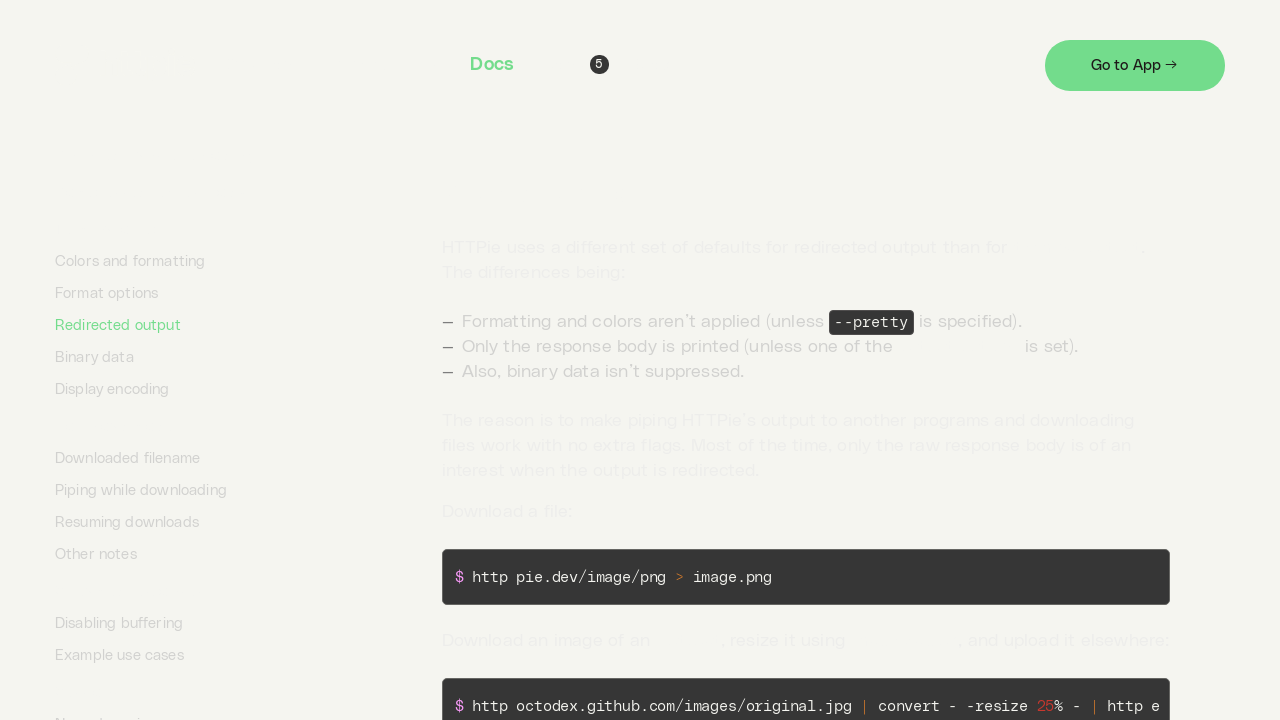

--- FILE ---
content_type: text/html; charset=utf-8
request_url: https://httpie.io/docs/cli/redirected-output
body_size: 78563
content:
<!DOCTYPE html><html><head><meta charSet="utf-8"/><meta name="viewport" content="width=device-width, initial-scale=1, viewport-fit=cover"/><title>Redirected output - HTTPie 3.2.4 (latest) docs</title><meta itemProp="name" content="Redirected output - HTTPie 3.2.4 (latest) docs"/><meta name="description" content="HTTPie uses a different set of defaults for redirected output than for terminal output (#terminal-output).
The differences being. Formatting and colors aren’t applied (unless --pretty is specified). Only the response body is printed (unless one of the output options (#output-options) is set). Also, binary data isn’t suppressed. The reason is to make piping HTTPie’s output to another programs and downloading files work with no extra flags.
Most of the time, only the raw response body is of an interest when the output is redirected. Download a file. Download an image of an Octocat (https://octodex.github.com/images/original.jpg), resize it using ImageMagick (https://imagemagick.org/), and upload it elsewhere. Force colorizing and formatting, and show both the request and the response in less pager. The -R flag tells less to interpret color escape sequences included HTTPie’s output. You can create a shortcut for invoking HTTPie with colorized and paged output by adding the following to your ~/.bash_profile. "/><meta property="og:title" content="Redirected output - HTTPie 3.2.4 (latest) docs"/><meta property="og:site_name" content="Redirected output - HTTPie 3.2.4 (latest) docs"/><meta property="og:description" content="HTTPie uses a different set of defaults for redirected output than for terminal output (#terminal-output).
The differences being. Formatting and colors aren’t applied (unless --pretty is specified). Only the response body is printed (unless one of the output options (#output-options) is set). Also, binary data isn’t suppressed. The reason is to make piping HTTPie’s output to another programs and downloading files work with no extra flags.
Most of the time, only the raw response body is of an interest when the output is redirected. Download a file. Download an image of an Octocat (https://octodex.github.com/images/original.jpg), resize it using ImageMagick (https://imagemagick.org/), and upload it elsewhere. Force colorizing and formatting, and show both the request and the response in less pager. The -R flag tells less to interpret color escape sequences included HTTPie’s output. You can create a shortcut for invoking HTTPie with colorized and paged output by adding the following to your ~/.bash_profile. "/><meta property="og:type" content="website"/><meta property="og:image" content=""/><meta name="twitter:card" content="summary_large_image"/><meta name="twitter:site" content="@httpie"/><meta name="twitter:title" content="Redirected output - HTTPie 3.2.4 (latest) docs"/><meta name="twitter:image" content=""/><meta name="twitter:description" content="HTTPie uses a different set of defaults for redirected output than for terminal output (#terminal-output).
The differences being. Formatting and colors aren’t applied (unless --pretty is specified). Only the response body is printed (unless one of the output options (#output-options) is set). Also, binary data isn’t suppressed. The reason is to make piping HTTPie’s output to another programs and downloading files work with no extra flags.
Most of the time, only the raw response body is of an interest when the output is redirected. Download a file. Download an image of an Octocat (https://octodex.github.com/images/original.jpg), resize it using ImageMagick (https://imagemagick.org/), and upload it elsewhere. Force colorizing and formatting, and show both the request and the response in less pager. The -R flag tells less to interpret color escape sequences included HTTPie’s output. You can create a shortcut for invoking HTTPie with colorized and paged output by adding the following to your ~/.bash_profile. "/><link rel="alternate" type="application/atom+xml" href="https://httpie.io/api/feed/atom"/><link rel="alternate" type="application/rss+xml" href="https://httpie.io/api/feed/rss"/><link rel="alternate" type="application/feed+json" href="https://httpie.io/api/feed/json"/><link rel="preload" as="font" href="/Brand/Fonts/FKScreamer/FKScreamer-Bold.woff2" type="font/woff2" crossorigin="anonymous"/><link rel="apple-touch-icon" sizes="57x57" href="/Brand/Favicons/Black/apple-icon-57x57.png"/><link rel="apple-touch-icon" sizes="60x60" href="/Brand/Favicons/Black/apple-icon-60x60.png"/><link rel="apple-touch-icon" sizes="72x72" href="/Brand/Favicons/Black/apple-icon-72x72.png"/><link rel="apple-touch-icon" sizes="76x76" href="/Brand/Favicons/Black/apple-icon-76x76.png"/><link rel="apple-touch-icon" sizes="114x114" href="/Brand/Favicons/Black/apple-icon-114x114.png"/><link rel="apple-touch-icon" sizes="120x120" href="/Brand/Favicons/Black/apple-icon-120x120.png"/><link rel="apple-touch-icon" sizes="144x144" href="/Brand/Favicons/Black/apple-icon-144x144.png"/><link rel="apple-touch-icon" sizes="152x152" href="/Brand/Favicons/Black/apple-icon-152x152.png"/><link rel="apple-touch-icon" sizes="180x180" href="/Brand/Favicons/Black/apple-icon-180x180.png"/><link rel="icon" type="image/png" sizes="192x192" href="/Brand/Favicons/Black/android-icon-192x192.png"/><link rel="icon" type="image/png" sizes="32x32" href="/Brand/Favicons/Black/favicon-32x32.png"/><link rel="icon" type="image/png" sizes="96x96" href="/Brand/Favicons/Black/favicon-96x96.png"/><link rel="icon" type="image/png" sizes="16x16" href="/Brand/Favicons/Black/favicon-16x16.png"/><meta name="msapplication-TileImage" content="/Brand/Favicons/Black/ms-icon-144x144.png"/><meta name="msapplication-TileColor" content="#F5F5F0"/><meta name="theme-color" content="#F5F5F0"/><meta name="apple-mobile-web-app-status-bar-style" content="black-translucent"/><meta name="next-head-count" content="34"/><script>
      const css = document.createElement('style')
      css.type = 'text/css'
      css.appendChild(
        document.createTextNode(
          `* {
            -webkit-transition: none !important;
            -moz-transition: none !important;
            -o-transition: none !important;
            -ms-transition: none !important;
            transition: none !important;
          }`
        )
      )
      document.head.appendChild(css)

      function setLightTheme() { document.documentElement.classList.add('light') }
      function setDarkTheme() { document.documentElement.classList.add('dark') }

      switch(localStorage['theme']) {
        case 'light':
          setLightTheme()
        case 'dark':
          setDarkTheme()
        case 'auto':
          if (window.matchMedia('(prefers-color-scheme: dark)').matches) {
            setDarkTheme()
          } else {
            setLightTheme()
          }
        default:
          setDarkTheme()
      }

      // Calling getComputedStyle forces the browser to redraw
      const _ = window.getComputedStyle(css).opacity
      document.head.removeChild(css)
    </script><link rel="stylesheet" href="https://cdn.jsdelivr.net/npm/docsearch.js@2/dist/cdn/docsearch.min.css"/><script async="" src="https://www.googletagmanager.com/gtag/js?id=G-9F2N2J68WF"></script><script>
            window.dataLayer = window.dataLayer || [];
            function gtag(){dataLayer.push(arguments);}
            gtag('js', new Date());
            gtag('config', 'G-9F2N2J68WF', {
              page_path: window.location.pathname,
            });
          </script><link rel="preload" href="/_next/static/css/87b1a1699b1d5e1b.css" as="style" crossorigin=""/><link rel="stylesheet" href="/_next/static/css/87b1a1699b1d5e1b.css" crossorigin="" data-n-g=""/><link rel="preload" href="/_next/static/css/e2843ea851a87428.css" as="style" crossorigin=""/><link rel="stylesheet" href="/_next/static/css/e2843ea851a87428.css" crossorigin="" data-n-p=""/><link rel="preload" href="/_next/static/css/74190c2d8d59c86c.css" as="style" crossorigin=""/><link rel="stylesheet" href="/_next/static/css/74190c2d8d59c86c.css" crossorigin="" data-n-p=""/><link rel="preload" href="/_next/static/css/6c35351ee5f80017.css" as="style" crossorigin=""/><link rel="stylesheet" href="/_next/static/css/6c35351ee5f80017.css" crossorigin=""/><link rel="preload" href="/_next/static/css/35804f593bcb7298.css" as="style" crossorigin=""/><link rel="stylesheet" href="/_next/static/css/35804f593bcb7298.css" crossorigin=""/><noscript data-n-css=""></noscript><script defer="" crossorigin="" nomodule="" src="/_next/static/chunks/polyfills-c67a75d1b6f99dc8.js"></script><script defer="" src="/_next/static/chunks/1093.12fc8dc47a938147.js" crossorigin=""></script><script src="/_next/static/chunks/webpack-4107ed8cc13bb655.js" defer="" crossorigin=""></script><script src="/_next/static/chunks/framework-718c19c2ad092da3.js" defer="" crossorigin=""></script><script src="/_next/static/chunks/main-2265f4cfdc2e3741.js" defer="" crossorigin=""></script><script src="/_next/static/chunks/pages/_app-a64f2430d594eb99.js" defer="" crossorigin=""></script><script src="/_next/static/chunks/6036-1368c5769b42d8c5.js" defer="" crossorigin=""></script><script src="/_next/static/chunks/1664-87654279d7c9186a.js" defer="" crossorigin=""></script><script src="/_next/static/chunks/9755-1e5684bd47fb2382.js" defer="" crossorigin=""></script><script src="/_next/static/chunks/5518-581118b3d85dfa4a.js" defer="" crossorigin=""></script><script src="/_next/static/chunks/5794-41824b4c5a86f3fa.js" defer="" crossorigin=""></script><script src="/_next/static/chunks/4804-4bab617b86226b5b.js" defer="" crossorigin=""></script><script src="/_next/static/chunks/8649-bd6ad5692c2f052a.js" defer="" crossorigin=""></script><script src="/_next/static/chunks/843-735d4a01f0c24fbc.js" defer="" crossorigin=""></script><script src="/_next/static/chunks/1815-2cbc9b68295c89aa.js" defer="" crossorigin=""></script><script src="/_next/static/chunks/3424-517e03fc126b820c.js" defer="" crossorigin=""></script><script src="/_next/static/chunks/pages/docs/cli/%5B%5B...docsParams%5D%5D-b7edbbf8c57a725f.js" defer="" crossorigin=""></script><script src="/_next/static/JvJQ0O-QW9QoHeZjg5YBp/_buildManifest.js" defer="" crossorigin=""></script><script src="/_next/static/JvJQ0O-QW9QoHeZjg5YBp/_ssgManifest.js" defer="" crossorigin=""></script></head><body><div id="__next"> <nav class="Navigation_navigation__grwld site-container"><div class="flex items-center"><a class="Link_link__58k5P Navigation_logo__dO01U" role="link" tabindex="0" data-track="nav:logo-click" href="/"><div style="width:140px;height:40px" class="hidden md:block"><svg xmlns="http://www.w3.org/2000/svg" viewBox="0 0 1635.31 470" fill="currentColor"><g data-name="Layer 2"><g data-name="Layer 1"><path class="cls-1" d="M1322.19 73.91a36.56 36.56 0 0 1 36.56-36.29h3.41a36.56 36.56 0 0 1 36.56 36.83 36.56 36.56 0 0 1-36.56 36.29h-3.41a36.56 36.56 0 0 1-36.56-36.83Zm6.16 276.93V142.35a7.94 7.94 0 0 1 8-7.94h48.32a7.93 7.93 0 0 1 7.94 7.94v208.49a7.94 7.94 0 0 1-7.94 7.94h-48.37a8 8 0 0 1-7.95-7.94ZM1635.31 233.34c0-61.06-33.28-105.09-101.71-105.09-72.17 0-114.82 45.45-114.82 123.08 0 74.79 46.86 113.6 113.89 113.6 56.83 0 85.93-27.17 98.33-63.86a8 8 0 0 0-5.34-10.28l-40.32-11.39a8 8 0 0 0-9.54 4.73c-5.77 14.37-16.57 25.42-42.2 25.42-29.32 0-46.06-13.62-50.74-44.29a7.17 7.17 0 0 0 .81.08h143.7a8 8 0 0 0 7.94-7.94v-24.06Zm-103.58-51.6c28.59 0 43.12 15.15 45 45H1483c4.21-31.74 20.61-45 48.73-45ZM581.91 358.75h-48.35a7.93 7.93 0 0 1-7.94-7.94V76.39a7.93 7.93 0 0 1 7.94-7.94h48.35a7.93 7.93 0 0 1 7.94 7.94v84.66a6 6 0 0 0 11.22 2.77c13.45-25.56 34.68-35.33 60.42-35.69 38.66-.55 70 31.45 70 70.12v152.56a7.94 7.94 0 0 1-7.94 7.94h-47.92a7.94 7.94 0 0 1-7.94-7.94V227.1c0-23.21-10.32-40.73-37-40.73-25.79 0-40.8 15.15-40.8 40.73v123.71a7.93 7.93 0 0 1-7.98 7.94ZM1052.84 306.12a7.94 7.94 0 0 0-9.77-6.78c-6.47 1.55-13.73 3.05-20.35 3.05-19.23 0-25.79-8.52-25.79-26.52v-87.61h50.67a7.94 7.94 0 0 0 7.94-7.94v-38.1a8 8 0 0 0-7.94-7.95h-50.67V85.86a7.94 7.94 0 0 0-7.93-7.94h-47.9a7.93 7.93 0 0 0-7.94 7.94v48.41h-90.49V85.86a7.94 7.94 0 0 0-7.94-7.94h-47.89a7.93 7.93 0 0 0-7.94 7.94v48.41h-17.85a7.94 7.94 0 0 0-7.94 7.95v38.1a7.93 7.93 0 0 0 7.94 7.94h17.85v99.93c0 42.62 21.57 77.19 73.15 77.19 21.16 0 32.43-2.5 46.08-6.56a8 8 0 0 0 5.65-8.56l-5.2-44.14a7.94 7.94 0 0 0-9.77-6.78c-6.47 1.55-13.73 3.05-20.35 3.05-19.23 0-25.79-8.52-25.79-26.52v-87.61h90.49v99.93c0 42.62 21.57 77.19 73.14 77.19 21.17 0 32.44-2.5 46.09-6.56a8 8 0 0 0 5.65-8.56ZM1219.14 365.27c-28.49 0-49.51-10.92-62.87-35.86a6 6 0 0 0-11.19 2.84v82.83a7.93 7.93 0 0 1-7.94 7.94h-48.32a7.94 7.94 0 0 1-8-7.94V142.21a8 8 0 0 1 8-7.94h48.32a7.94 7.94 0 0 1 7.94 7.94v18.95c0 6.13 8.21 8.3 11.15 2.92 13.74-25.16 35.63-36 64.31-36 53.43 0 81.08 44 81.08 116.92 0 75.78-28.62 120.27-82.48 120.27Zm19.21-119.76c0-37.39-14.06-59.17-46.4-59.17-29.53 0-46.87 20.35-46.87 57.28v4.26c0 36.45 17.34 59.17 46.87 59.17 31.87 0 46.4-22.72 46.4-61.54ZM394.41 102.12C394 45.31 346.61 0 289.8 0H104.69C48.31 0 1.09 44.6 0 101a103.07 103.07 0 0 0 103 104.92h82.7a6 6 0 0 1 2.39 11.42L61.31 272.91A103.09 103.09 0 0 0 0 367.83C.43 424.65 47.79 470 104.62 470H148c57.23 0 104.88-45.9 104.79-103.13a103.1 103.1 0 0 0-64.49-95.31 5.94 5.94 0 0 1-.1-10.94l145-63.58a103.08 103.08 0 0 0 61.21-94.92Z"></path></g></g></svg></div><div style="width:92px;height:26px" class="block md:hidden"><svg xmlns="http://www.w3.org/2000/svg" viewBox="0 0 1635.31 470" fill="currentColor"><g data-name="Layer 2"><g data-name="Layer 1"><path class="cls-1" d="M1322.19 73.91a36.56 36.56 0 0 1 36.56-36.29h3.41a36.56 36.56 0 0 1 36.56 36.83 36.56 36.56 0 0 1-36.56 36.29h-3.41a36.56 36.56 0 0 1-36.56-36.83Zm6.16 276.93V142.35a7.94 7.94 0 0 1 8-7.94h48.32a7.93 7.93 0 0 1 7.94 7.94v208.49a7.94 7.94 0 0 1-7.94 7.94h-48.37a8 8 0 0 1-7.95-7.94ZM1635.31 233.34c0-61.06-33.28-105.09-101.71-105.09-72.17 0-114.82 45.45-114.82 123.08 0 74.79 46.86 113.6 113.89 113.6 56.83 0 85.93-27.17 98.33-63.86a8 8 0 0 0-5.34-10.28l-40.32-11.39a8 8 0 0 0-9.54 4.73c-5.77 14.37-16.57 25.42-42.2 25.42-29.32 0-46.06-13.62-50.74-44.29a7.17 7.17 0 0 0 .81.08h143.7a8 8 0 0 0 7.94-7.94v-24.06Zm-103.58-51.6c28.59 0 43.12 15.15 45 45H1483c4.21-31.74 20.61-45 48.73-45ZM581.91 358.75h-48.35a7.93 7.93 0 0 1-7.94-7.94V76.39a7.93 7.93 0 0 1 7.94-7.94h48.35a7.93 7.93 0 0 1 7.94 7.94v84.66a6 6 0 0 0 11.22 2.77c13.45-25.56 34.68-35.33 60.42-35.69 38.66-.55 70 31.45 70 70.12v152.56a7.94 7.94 0 0 1-7.94 7.94h-47.92a7.94 7.94 0 0 1-7.94-7.94V227.1c0-23.21-10.32-40.73-37-40.73-25.79 0-40.8 15.15-40.8 40.73v123.71a7.93 7.93 0 0 1-7.98 7.94ZM1052.84 306.12a7.94 7.94 0 0 0-9.77-6.78c-6.47 1.55-13.73 3.05-20.35 3.05-19.23 0-25.79-8.52-25.79-26.52v-87.61h50.67a7.94 7.94 0 0 0 7.94-7.94v-38.1a8 8 0 0 0-7.94-7.95h-50.67V85.86a7.94 7.94 0 0 0-7.93-7.94h-47.9a7.93 7.93 0 0 0-7.94 7.94v48.41h-90.49V85.86a7.94 7.94 0 0 0-7.94-7.94h-47.89a7.93 7.93 0 0 0-7.94 7.94v48.41h-17.85a7.94 7.94 0 0 0-7.94 7.95v38.1a7.93 7.93 0 0 0 7.94 7.94h17.85v99.93c0 42.62 21.57 77.19 73.15 77.19 21.16 0 32.43-2.5 46.08-6.56a8 8 0 0 0 5.65-8.56l-5.2-44.14a7.94 7.94 0 0 0-9.77-6.78c-6.47 1.55-13.73 3.05-20.35 3.05-19.23 0-25.79-8.52-25.79-26.52v-87.61h90.49v99.93c0 42.62 21.57 77.19 73.14 77.19 21.17 0 32.44-2.5 46.09-6.56a8 8 0 0 0 5.65-8.56ZM1219.14 365.27c-28.49 0-49.51-10.92-62.87-35.86a6 6 0 0 0-11.19 2.84v82.83a7.93 7.93 0 0 1-7.94 7.94h-48.32a7.94 7.94 0 0 1-8-7.94V142.21a8 8 0 0 1 8-7.94h48.32a7.94 7.94 0 0 1 7.94 7.94v18.95c0 6.13 8.21 8.3 11.15 2.92 13.74-25.16 35.63-36 64.31-36 53.43 0 81.08 44 81.08 116.92 0 75.78-28.62 120.27-82.48 120.27Zm19.21-119.76c0-37.39-14.06-59.17-46.4-59.17-29.53 0-46.87 20.35-46.87 57.28v4.26c0 36.45 17.34 59.17 46.87 59.17 31.87 0 46.4-22.72 46.4-61.54ZM394.41 102.12C394 45.31 346.61 0 289.8 0H104.69C48.31 0 1.09 44.6 0 101a103.07 103.07 0 0 0 103 104.92h82.7a6 6 0 0 1 2.39 11.42L61.31 272.91A103.09 103.09 0 0 0 0 367.83C.43 424.65 47.79 470 104.62 470H148c57.23 0 104.88-45.9 104.79-103.13a103.1 103.1 0 0 0-64.49-95.31 5.94 5.94 0 0 1-.1-10.94l145-63.58a103.08 103.08 0 0 0 61.21-94.92Z"></path></g></g></svg></div></a><div class="hidden xl:flex"><ul class="Navigation_links__1iGhl"><li><p class="Text_base__4755h Text_smallBody__zKyrD" style="font-size:18px"><a class="Link_link__58k5P Navigation_link__hMCGF" role="link" tabindex="0" data-track="nav:go-to-desktop" href="/desktop">Desktop</a></p></li><li><p class="Text_base__4755h Text_smallBody__zKyrD" style="font-size:18px"><a class="Link_link__58k5P Navigation_link__hMCGF" role="link" tabindex="0" data-track="nav:go-to-cli" href="/cli">Terminal</a></p></li><li><p class="Text_base__4755h Text_smallBody__zKyrD" style="font-size:18px"><a class="Link_link__58k5P Navigation_link__hMCGF" role="link" tabindex="0" data-track="nav:go-to-ai" href="/ai">AI</a></p></li><li><p class="Text_base__4755h Text_smallBody__zKyrD" style="font-size:18px"><a class="Link_link__58k5P Navigation_link__hMCGF Navigation_linkActivePage__pITLy" role="link" tabindex="0" data-track="nav:go-to-docs" href="/docs">Docs</a></p></li><li><p class="Text_base__4755h Text_smallBody__zKyrD" style="font-size:18px"><a class="Link_link__58k5P Navigation_link__hMCGF" role="link" tabindex="0" data-track="nav:go-to-jobs" href="/jobs">Jobs<span class="Count_count__p9ULf Navigation_count__CXLW6">5</span></a></p></li><li><p class="Text_base__4755h Text_smallBody__zKyrD" style="font-size:18px"><a class="Link_link__58k5P Navigation_link__hMCGF" role="link" tabindex="0" data-track="nav:go-to-blog" href="/blog">Blog</a></p></li></ul></div></div><div class="flex items-center"><div class="hidden xl:flex"><ul class="Navigation_socialIcons__TKHzs"><li><a class="Link_link__58k5P" role="link" tabindex="0" target="_blank" rel="noopener noreferrer" data-track="social:go-to-twitter:from-nav" title="Twitter" href="https://twitter.com/httpie"><div class="SocialIcon_socialIconWrapper__vGyuo"><svg viewBox="0 0 16 13" fill="currentColor" xmlns="http://www.w3.org/2000/svg" class="fill-current SocialIcon_socialIcon__URJJI"><path d="M5.033 12.571c6.037 0 9.34-4.837 9.34-9.03 0-.136-.004-.275-.01-.411A6.55 6.55 0 0 0 16 1.487a6.646 6.646 0 0 1-1.884.498A3.213 3.213 0 0 0 15.559.23c-.644.37-1.349.63-2.083.77a3.323 3.323 0 0 0-1.863-.958 3.385 3.385 0 0 0-2.081.334 3.225 3.225 0 0 0-1.443 1.488 3.082 3.082 0 0 0-.21 2.03 9.574 9.574 0 0 1-3.746-.962A9.272 9.272 0 0 1 1.115.58a3.087 3.087 0 0 0-.358 2.313A3.18 3.18 0 0 0 2.13 4.816 3.373 3.373 0 0 1 .644 4.42v.04c0 .733.261 1.443.742 2.01.48.568 1.148.957 1.891 1.102a3.37 3.37 0 0 1-1.48.054c.21.631.617 1.182 1.167 1.578.55.395 1.213.615 1.898.628A6.728 6.728 0 0 1 0 11.146a9.545 9.545 0 0 0 5.033 1.425Z"></path></svg></div></a></li><li><a class="Link_link__58k5P" role="link" tabindex="0" target="_blank" rel="noopener noreferrer" data-track="social:go-to-github:from-nav" title="GitHub" href="https://github.com/httpie"><div class="SocialIcon_socialIconWrapper__vGyuo"><svg viewBox="0 0 16 16" fill="currentColor" xmlns="http://www.w3.org/2000/svg" class="fill-current SocialIcon_socialIcon__URJJI"><path d="M8 0C3.583 0 0 3.673 0 8.202c0 3.624 2.292 6.699 5.471 7.784.4.075.529-.179.529-.395v-1.527c-2.225.496-2.689-.968-2.689-.968-.364-.948-.888-1.2-.888-1.2-.726-.51.055-.498.055-.498.803.057 1.226.845 1.226.845.713 1.254 1.871.891 2.328.682.071-.53.279-.892.508-1.097-1.777-.208-3.645-.912-3.645-4.054 0-.896.313-1.627.824-2.201-.082-.207-.356-1.042.078-2.171 0 0 .672-.22 2.201.84A7.495 7.495 0 0 1 8 3.967c.68.004 1.365.095 2.004.277 1.527-1.061 2.198-.841 2.198-.841.435 1.13.161 1.964.079 2.17.513.575.823 1.307.823 2.202 0 3.15-1.871 3.844-3.653 4.048.287.254.549.753.549 1.518v2.251c0 .218.128.475.534.394C13.711 14.899 16 11.825 16 8.202 16 3.672 12.418 0 8 0Z"></path></svg></div></a></li><li><a class="Link_link__58k5P" role="link" tabindex="0" target="_blank" rel="noopener noreferrer" data-track="social:go-to-discord:from-nav" title="Discord" href="/discord"><div class="SocialIcon_socialIconWrapper__vGyuo"><svg viewBox="0 0 16 19" fill="currentColor" xmlns="http://www.w3.org/2000/svg" class="fill-current SocialIcon_socialIcon__URJJI"><path fill-rule="evenodd" clip-rule="evenodd" d="M1.873 0h12.245C15.15 0 15.99.848 16 1.89v16.396l-1.974-1.725-1.105-1.023-1.17-1.088.484 1.687H1.873A1.884 1.884 0 0 1 0 14.247V1.89C0 .848.84 0 1.873 0Zm8.114 11.204c.275.341.604.737.604.737 1.913-.06 2.702-1.256 2.78-1.373a.062.062 0 0 1 .006-.01c0-2.941-1.315-5.33-1.315-5.33-1.307-.986-2.559-.959-2.559-.959l-.128.148c1.554.47 2.275 1.162 2.275 1.162a7.547 7.547 0 0 0-2.75-.876 7.662 7.662 0 0 0-1.846.018c-.048 0-.089.007-.135.015l-.02.004a7.108 7.108 0 0 0-2.074.58c-.338.148-.54.259-.54.259s.75-.729 2.395-1.199l-.092-.11s-1.242-.028-2.558.958c0 0-1.316 2.389-1.316 5.33 0 0 .767 1.328 2.787 1.393 0 0 .338-.406.612-.756-1.16-.35-1.599-1.08-1.599-1.08s.091.065.256.158c.005 0 .011.003.019.008l.017.01c.014.01.028.016.042.023.013.007.027.014.04.023.23.13.458.23.668.313.374.157.822.296 1.343.397.685.13 1.49.175 2.367.01.429-.084.868-.204 1.325-.397a5.21 5.21 0 0 0 1.05-.544s-.457.747-1.654 1.088ZM8.745 8.686c0-.562.411-1.014.932-1.014.512 0 .932.452.932 1.014 0 .563-.411 1.015-.932 1.015-.512 0-.932-.452-.932-1.015Zm-3.335 0c0-.562.41-1.014.932-1.014.52 0 .94.452.932 1.014 0 .563-.411 1.015-.932 1.015-.512 0-.932-.452-.932-1.015Z"></path></svg></div></a></li></ul></div><div class="hidden xl:flex"><a class="Link_link__58k5P Button_link__w0dcp Navigation_ctaButton__ZpWDJ" role="link" tabindex="0" href="/app"><button class="Button_button__mg_cR Button_primary__PFIP8" data-track="cta:go-to-app:from-nav">Go to App →</button></a></div><div class="flex xl:hidden"><div class="Navigation_featuredIconCircle__n4aZN" role="button" tabindex="0" data-track="nav:toggle-nav"><svg viewBox="0 0 16 9" fill="currentColor" xmlns="http://www.w3.org/2000/svg" class="fill-current Navigation_featuredIcon__oyE4o"><path fill-rule="evenodd" clip-rule="evenodd" d="M1.067 0a1.067 1.067 0 1 0 0 2.133h13.866a1.067 1.067 0 1 0 0-2.133H1.067Zm0 6.4a1.067 1.067 0 1 0 0 2.133h13.866a1.067 1.067 0 1 0 0-2.133H1.067Z"></path></svg></div></div></div></nav><div class="xl:hidden"><div class="Navigation_mobileMenu___XX5L"><a class="Link_link__58k5P" role="link" tabindex="0" data-track="nav:logo-click:from-mobile-nav" href="/"><div style="width:92px;height:26px" class="Navigation_logo__dO01U"><svg xmlns="http://www.w3.org/2000/svg" viewBox="0 0 1635.31 470" fill="currentColor"><g data-name="Layer 2"><g data-name="Layer 1"><path class="cls-1" d="M1322.19 73.91a36.56 36.56 0 0 1 36.56-36.29h3.41a36.56 36.56 0 0 1 36.56 36.83 36.56 36.56 0 0 1-36.56 36.29h-3.41a36.56 36.56 0 0 1-36.56-36.83Zm6.16 276.93V142.35a7.94 7.94 0 0 1 8-7.94h48.32a7.93 7.93 0 0 1 7.94 7.94v208.49a7.94 7.94 0 0 1-7.94 7.94h-48.37a8 8 0 0 1-7.95-7.94ZM1635.31 233.34c0-61.06-33.28-105.09-101.71-105.09-72.17 0-114.82 45.45-114.82 123.08 0 74.79 46.86 113.6 113.89 113.6 56.83 0 85.93-27.17 98.33-63.86a8 8 0 0 0-5.34-10.28l-40.32-11.39a8 8 0 0 0-9.54 4.73c-5.77 14.37-16.57 25.42-42.2 25.42-29.32 0-46.06-13.62-50.74-44.29a7.17 7.17 0 0 0 .81.08h143.7a8 8 0 0 0 7.94-7.94v-24.06Zm-103.58-51.6c28.59 0 43.12 15.15 45 45H1483c4.21-31.74 20.61-45 48.73-45ZM581.91 358.75h-48.35a7.93 7.93 0 0 1-7.94-7.94V76.39a7.93 7.93 0 0 1 7.94-7.94h48.35a7.93 7.93 0 0 1 7.94 7.94v84.66a6 6 0 0 0 11.22 2.77c13.45-25.56 34.68-35.33 60.42-35.69 38.66-.55 70 31.45 70 70.12v152.56a7.94 7.94 0 0 1-7.94 7.94h-47.92a7.94 7.94 0 0 1-7.94-7.94V227.1c0-23.21-10.32-40.73-37-40.73-25.79 0-40.8 15.15-40.8 40.73v123.71a7.93 7.93 0 0 1-7.98 7.94ZM1052.84 306.12a7.94 7.94 0 0 0-9.77-6.78c-6.47 1.55-13.73 3.05-20.35 3.05-19.23 0-25.79-8.52-25.79-26.52v-87.61h50.67a7.94 7.94 0 0 0 7.94-7.94v-38.1a8 8 0 0 0-7.94-7.95h-50.67V85.86a7.94 7.94 0 0 0-7.93-7.94h-47.9a7.93 7.93 0 0 0-7.94 7.94v48.41h-90.49V85.86a7.94 7.94 0 0 0-7.94-7.94h-47.89a7.93 7.93 0 0 0-7.94 7.94v48.41h-17.85a7.94 7.94 0 0 0-7.94 7.95v38.1a7.93 7.93 0 0 0 7.94 7.94h17.85v99.93c0 42.62 21.57 77.19 73.15 77.19 21.16 0 32.43-2.5 46.08-6.56a8 8 0 0 0 5.65-8.56l-5.2-44.14a7.94 7.94 0 0 0-9.77-6.78c-6.47 1.55-13.73 3.05-20.35 3.05-19.23 0-25.79-8.52-25.79-26.52v-87.61h90.49v99.93c0 42.62 21.57 77.19 73.14 77.19 21.17 0 32.44-2.5 46.09-6.56a8 8 0 0 0 5.65-8.56ZM1219.14 365.27c-28.49 0-49.51-10.92-62.87-35.86a6 6 0 0 0-11.19 2.84v82.83a7.93 7.93 0 0 1-7.94 7.94h-48.32a7.94 7.94 0 0 1-8-7.94V142.21a8 8 0 0 1 8-7.94h48.32a7.94 7.94 0 0 1 7.94 7.94v18.95c0 6.13 8.21 8.3 11.15 2.92 13.74-25.16 35.63-36 64.31-36 53.43 0 81.08 44 81.08 116.92 0 75.78-28.62 120.27-82.48 120.27Zm19.21-119.76c0-37.39-14.06-59.17-46.4-59.17-29.53 0-46.87 20.35-46.87 57.28v4.26c0 36.45 17.34 59.17 46.87 59.17 31.87 0 46.4-22.72 46.4-61.54ZM394.41 102.12C394 45.31 346.61 0 289.8 0H104.69C48.31 0 1.09 44.6 0 101a103.07 103.07 0 0 0 103 104.92h82.7a6 6 0 0 1 2.39 11.42L61.31 272.91A103.09 103.09 0 0 0 0 367.83C.43 424.65 47.79 470 104.62 470H148c57.23 0 104.88-45.9 104.79-103.13a103.1 103.1 0 0 0-64.49-95.31 5.94 5.94 0 0 1-.1-10.94l145-63.58a103.08 103.08 0 0 0 61.21-94.92Z"></path></g></g></svg></div></a><div role="button" tabindex="0"><svg viewBox="0 0 12 12" fill="currentColor" xmlns="http://www.w3.org/2000/svg" class="fill-current Navigation_closeIcon__ACdRb"><path d="M.293 9.485A1 1 0 0 0 1.707 10.9l3.89-3.89 3.888 3.89A1 1 0 0 0 10.9 9.485L7.01 5.596l3.89-3.889A1 1 0 0 0 9.485.293L5.596 4.182 1.707.293A1 1 0 0 0 .293 1.707l3.889 3.89-3.89 3.888Z"></path></svg></div><ul class="Navigation_mobileLinks__Ic_qE"><li><p class="Text_base__4755h Text_smallBody__zKyrD Navigation_mobileLink__cKE2n" style="font-size:28px"><a class="Link_link__58k5P" role="link" tabindex="0" data-track="nav:go-to-desktop:from-mobile-nav" href="/desktop">Desktop</a></p></li><li><p class="Text_base__4755h Text_smallBody__zKyrD Navigation_mobileLink__cKE2n" style="font-size:28px"><a class="Link_link__58k5P" role="link" tabindex="0" data-track="nav:go-to-cli:from-mobile-nav" href="/cli">Terminal</a></p></li><li><p class="Text_base__4755h Text_smallBody__zKyrD Navigation_mobileLink__cKE2n" style="font-size:28px"><a class="Link_link__58k5P" role="link" tabindex="0" data-track="nav:go-to-ai:from-mobile-nav" href="/ai">AI</a></p></li><li><p class="Text_base__4755h Text_smallBody__zKyrD Navigation_mobileLink__cKE2n" style="font-size:28px"><a class="Link_link__58k5P" role="link" tabindex="0" data-track="nav:go-to-docs:from-mobile-nav" href="/docs">Docs</a></p></li><li><p class="Text_base__4755h Text_smallBody__zKyrD Navigation_mobileLink__cKE2n" style="font-size:28px"><a class="Link_link__58k5P" role="link" tabindex="0" data-track="nav:go-to-jobs:from-mobile-nav" href="/jobs">Jobs<span class="Count_count__p9ULf Navigation_count__CXLW6">5</span></a></p></li><li><p class="Text_base__4755h Text_smallBody__zKyrD Navigation_mobileLink__cKE2n" style="font-size:28px"><a class="Link_link__58k5P" role="link" tabindex="0" data-track="nav:go-to-blog:from-mobile-nav" href="/blog">Blog</a></p></li></ul><footer class="Navigation_mobileMenuFooter__Q49UJ"><ul class="Navigation_mobileSocialIcons__Wgymv"><li><a class="Link_link__58k5P" role="link" tabindex="0" target="_blank" rel="noopener noreferrer" data-track="social:go-to-twitter:from-mobile-nav" title="Twitter" href="https://twitter.com/httpie"><div class="SocialIcon_socialIconWrapper__vGyuo"><svg viewBox="0 0 16 13" fill="currentColor" xmlns="http://www.w3.org/2000/svg" class="fill-current SocialIcon_socialIcon__URJJI"><path d="M5.033 12.571c6.037 0 9.34-4.837 9.34-9.03 0-.136-.004-.275-.01-.411A6.55 6.55 0 0 0 16 1.487a6.646 6.646 0 0 1-1.884.498A3.213 3.213 0 0 0 15.559.23c-.644.37-1.349.63-2.083.77a3.323 3.323 0 0 0-1.863-.958 3.385 3.385 0 0 0-2.081.334 3.225 3.225 0 0 0-1.443 1.488 3.082 3.082 0 0 0-.21 2.03 9.574 9.574 0 0 1-3.746-.962A9.272 9.272 0 0 1 1.115.58a3.087 3.087 0 0 0-.358 2.313A3.18 3.18 0 0 0 2.13 4.816 3.373 3.373 0 0 1 .644 4.42v.04c0 .733.261 1.443.742 2.01.48.568 1.148.957 1.891 1.102a3.37 3.37 0 0 1-1.48.054c.21.631.617 1.182 1.167 1.578.55.395 1.213.615 1.898.628A6.728 6.728 0 0 1 0 11.146a9.545 9.545 0 0 0 5.033 1.425Z"></path></svg></div></a></li><li><a class="Link_link__58k5P" role="link" tabindex="0" target="_blank" rel="noopener noreferrer" data-track="social:go-to-github:from-mobile-nav" title="GitHub" href="https://github.com/httpie"><div class="SocialIcon_socialIconWrapper__vGyuo"><svg viewBox="0 0 16 16" fill="currentColor" xmlns="http://www.w3.org/2000/svg" class="fill-current SocialIcon_socialIcon__URJJI"><path d="M8 0C3.583 0 0 3.673 0 8.202c0 3.624 2.292 6.699 5.471 7.784.4.075.529-.179.529-.395v-1.527c-2.225.496-2.689-.968-2.689-.968-.364-.948-.888-1.2-.888-1.2-.726-.51.055-.498.055-.498.803.057 1.226.845 1.226.845.713 1.254 1.871.891 2.328.682.071-.53.279-.892.508-1.097-1.777-.208-3.645-.912-3.645-4.054 0-.896.313-1.627.824-2.201-.082-.207-.356-1.042.078-2.171 0 0 .672-.22 2.201.84A7.495 7.495 0 0 1 8 3.967c.68.004 1.365.095 2.004.277 1.527-1.061 2.198-.841 2.198-.841.435 1.13.161 1.964.079 2.17.513.575.823 1.307.823 2.202 0 3.15-1.871 3.844-3.653 4.048.287.254.549.753.549 1.518v2.251c0 .218.128.475.534.394C13.711 14.899 16 11.825 16 8.202 16 3.672 12.418 0 8 0Z"></path></svg></div></a></li><li><a class="Link_link__58k5P" role="link" tabindex="0" target="_blank" rel="noopener noreferrer" data-track="social:go-to-discord:from-mobile-nav" title="Discord" href="/discord"><div class="SocialIcon_socialIconWrapper__vGyuo"><svg viewBox="0 0 16 19" fill="currentColor" xmlns="http://www.w3.org/2000/svg" class="fill-current SocialIcon_socialIcon__URJJI"><path fill-rule="evenodd" clip-rule="evenodd" d="M1.873 0h12.245C15.15 0 15.99.848 16 1.89v16.396l-1.974-1.725-1.105-1.023-1.17-1.088.484 1.687H1.873A1.884 1.884 0 0 1 0 14.247V1.89C0 .848.84 0 1.873 0Zm8.114 11.204c.275.341.604.737.604.737 1.913-.06 2.702-1.256 2.78-1.373a.062.062 0 0 1 .006-.01c0-2.941-1.315-5.33-1.315-5.33-1.307-.986-2.559-.959-2.559-.959l-.128.148c1.554.47 2.275 1.162 2.275 1.162a7.547 7.547 0 0 0-2.75-.876 7.662 7.662 0 0 0-1.846.018c-.048 0-.089.007-.135.015l-.02.004a7.108 7.108 0 0 0-2.074.58c-.338.148-.54.259-.54.259s.75-.729 2.395-1.199l-.092-.11s-1.242-.028-2.558.958c0 0-1.316 2.389-1.316 5.33 0 0 .767 1.328 2.787 1.393 0 0 .338-.406.612-.756-1.16-.35-1.599-1.08-1.599-1.08s.091.065.256.158c.005 0 .011.003.019.008l.017.01c.014.01.028.016.042.023.013.007.027.014.04.023.23.13.458.23.668.313.374.157.822.296 1.343.397.685.13 1.49.175 2.367.01.429-.084.868-.204 1.325-.397a5.21 5.21 0 0 0 1.05-.544s-.457.747-1.654 1.088ZM8.745 8.686c0-.562.411-1.014.932-1.014.512 0 .932.452.932 1.014 0 .563-.411 1.015-.932 1.015-.512 0-.932-.452-.932-1.015Zm-3.335 0c0-.562.41-1.014.932-1.014.52 0 .94.452.932 1.014 0 .563-.411 1.015-.932 1.015-.512 0-.932-.452-.932-1.015Z"></path></svg></div></a></li></ul><a class="Link_link__58k5P Button_link__w0dcp Navigation_mobileCtaButton__N0Gcw" role="link" tabindex="0" href="/app"><button class="Button_button__mg_cR Button_primary__PFIP8" data-track="cta:go-to-app:from-mobile-nav">Go to App →</button></a></footer></div></div><div class="site-container site-grid"><div class="hidden col-start-1 col-end-4 lg:block"><aside class="DocsPage_tableOfContents__J51gX" data-testid="desktop-table-of-contents"><ul class="DocsPage_list__vzYrB"><li data-scroll-to="main-features"><div class="Text_base__4755h Text_smallBody__zKyrD DocsPage_item__6DAWE" style="font-size:15px" data-track="docs:go-to-docs-section:main-features">Main features</div></li><li data-scroll-to="installation"><div class="Text_base__4755h Text_smallBody__zKyrD DocsPage_item__6DAWE" style="font-size:15px" data-track="docs:go-to-docs-section:installation">Installation</div><ul><li data-scroll-to="universal"><div class="Text_base__4755h Text_smallBody__zKyrD DocsPage_item__6DAWE" style="font-size:15px" data-track="docs:go-to-docs-section:universal">Universal</div><ul><li data-scroll-to="pypi"><div class="Text_base__4755h Text_smallBody__zKyrD DocsPage_item__6DAWE" style="font-size:15px" data-track="docs:go-to-docs-section:pypi">PyPI</div></li></ul></li><li data-scroll-to="macos"><div class="Text_base__4755h Text_smallBody__zKyrD DocsPage_item__6DAWE" style="font-size:15px" data-track="docs:go-to-docs-section:macos">macOS</div><ul><li data-scroll-to="homebrew"><div class="Text_base__4755h Text_smallBody__zKyrD DocsPage_item__6DAWE" style="font-size:15px" data-track="docs:go-to-docs-section:homebrew">Homebrew</div></li><li data-scroll-to="macports"><div class="Text_base__4755h Text_smallBody__zKyrD DocsPage_item__6DAWE" style="font-size:15px" data-track="docs:go-to-docs-section:macports">MacPorts</div></li></ul></li><li data-scroll-to="windows"><div class="Text_base__4755h Text_smallBody__zKyrD DocsPage_item__6DAWE" style="font-size:15px" data-track="docs:go-to-docs-section:windows">Windows</div><ul><li data-scroll-to="chocolatey"><div class="Text_base__4755h Text_smallBody__zKyrD DocsPage_item__6DAWE" style="font-size:15px" data-track="docs:go-to-docs-section:chocolatey">Chocolatey</div></li></ul></li><li data-scroll-to="linux"><div class="Text_base__4755h Text_smallBody__zKyrD DocsPage_item__6DAWE" style="font-size:15px" data-track="docs:go-to-docs-section:linux">Linux</div><ul><li data-scroll-to="debian-and-ubuntu"><div class="Text_base__4755h Text_smallBody__zKyrD DocsPage_item__6DAWE" style="font-size:15px" data-track="docs:go-to-docs-section:debian-and-ubuntu">Debian and Ubuntu</div></li><li data-scroll-to="fedora"><div class="Text_base__4755h Text_smallBody__zKyrD DocsPage_item__6DAWE" style="font-size:15px" data-track="docs:go-to-docs-section:fedora">Fedora</div></li><li data-scroll-to="centos-and-rhel"><div class="Text_base__4755h Text_smallBody__zKyrD DocsPage_item__6DAWE" style="font-size:15px" data-track="docs:go-to-docs-section:centos-and-rhel">CentOS and RHEL</div></li><li data-scroll-to="single-binary-executables"><div class="Text_base__4755h Text_smallBody__zKyrD DocsPage_item__6DAWE" style="font-size:15px" data-track="docs:go-to-docs-section:single-binary-executables">Single binary executables</div></li><li data-scroll-to="snapcraft-linux"><div class="Text_base__4755h Text_smallBody__zKyrD DocsPage_item__6DAWE" style="font-size:15px" data-track="docs:go-to-docs-section:snapcraft-linux">Snapcraft (Linux)</div></li><li data-scroll-to="linuxbrew"><div class="Text_base__4755h Text_smallBody__zKyrD DocsPage_item__6DAWE" style="font-size:15px" data-track="docs:go-to-docs-section:linuxbrew">Linuxbrew</div></li><li data-scroll-to="arch-linux"><div class="Text_base__4755h Text_smallBody__zKyrD DocsPage_item__6DAWE" style="font-size:15px" data-track="docs:go-to-docs-section:arch-linux">Arch Linux</div></li></ul></li><li data-scroll-to="freebsd"><div class="Text_base__4755h Text_smallBody__zKyrD DocsPage_item__6DAWE" style="font-size:15px" data-track="docs:go-to-docs-section:freebsd">FreeBSD</div><ul><li data-scroll-to="freshports"><div class="Text_base__4755h Text_smallBody__zKyrD DocsPage_item__6DAWE" style="font-size:15px" data-track="docs:go-to-docs-section:freshports">FreshPorts</div></li></ul></li><li data-scroll-to="unstable-version"><div class="Text_base__4755h Text_smallBody__zKyrD DocsPage_item__6DAWE" style="font-size:15px" data-track="docs:go-to-docs-section:unstable-version">Unstable version</div></li></ul></li><li data-scroll-to="usage"><div class="Text_base__4755h Text_smallBody__zKyrD DocsPage_item__6DAWE" style="font-size:15px" data-track="docs:go-to-docs-section:usage">Usage</div><ul><li data-scroll-to="examples"><div class="Text_base__4755h Text_smallBody__zKyrD DocsPage_item__6DAWE" style="font-size:15px" data-track="docs:go-to-docs-section:examples">Examples</div></li></ul></li><li data-scroll-to="http-method"><div class="Text_base__4755h Text_smallBody__zKyrD DocsPage_item__6DAWE" style="font-size:15px" data-track="docs:go-to-docs-section:http-method">HTTP method</div><ul><li data-scroll-to="optional-get-and-post"><div class="Text_base__4755h Text_smallBody__zKyrD DocsPage_item__6DAWE" style="font-size:15px" data-track="docs:go-to-docs-section:optional-get-and-post">Optional <code>GET</code> and <code>POST</code></div></li></ul></li><li data-scroll-to="request-url"><div class="Text_base__4755h Text_smallBody__zKyrD DocsPage_item__6DAWE" style="font-size:15px" data-track="docs:go-to-docs-section:request-url">Request URL</div><ul><li data-scroll-to="querystring-parameters"><div class="Text_base__4755h Text_smallBody__zKyrD DocsPage_item__6DAWE" style="font-size:15px" data-track="docs:go-to-docs-section:querystring-parameters">Querystring parameters</div></li><li data-scroll-to="url-shortcuts-for-localhost"><div class="Text_base__4755h Text_smallBody__zKyrD DocsPage_item__6DAWE" style="font-size:15px" data-track="docs:go-to-docs-section:url-shortcuts-for-localhost">URL shortcuts for <code>localhost</code></div></li><li data-scroll-to="other-default-schemes"><div class="Text_base__4755h Text_smallBody__zKyrD DocsPage_item__6DAWE" style="font-size:15px" data-track="docs:go-to-docs-section:other-default-schemes">Other default schemes</div></li><li data-scroll-to="--path-as-is"><div class="Text_base__4755h Text_smallBody__zKyrD DocsPage_item__6DAWE" style="font-size:15px" data-track="docs:go-to-docs-section:--path-as-is"><code>--path-as-is</code></div></li></ul></li><li data-scroll-to="request-items"><div class="Text_base__4755h Text_smallBody__zKyrD DocsPage_item__6DAWE" style="font-size:15px" data-track="docs:go-to-docs-section:request-items">Request items</div><ul><li data-scroll-to="file-based-separators"><div class="Text_base__4755h Text_smallBody__zKyrD DocsPage_item__6DAWE" style="font-size:15px" data-track="docs:go-to-docs-section:file-based-separators">File based separators</div></li><li data-scroll-to="escaping-rules"><div class="Text_base__4755h Text_smallBody__zKyrD DocsPage_item__6DAWE" style="font-size:15px" data-track="docs:go-to-docs-section:escaping-rules">Escaping rules</div></li></ul></li><li data-scroll-to="json"><div class="Text_base__4755h Text_smallBody__zKyrD DocsPage_item__6DAWE" style="font-size:15px" data-track="docs:go-to-docs-section:json">JSON</div><ul><li data-scroll-to="default-behavior"><div class="Text_base__4755h Text_smallBody__zKyrD DocsPage_item__6DAWE" style="font-size:15px" data-track="docs:go-to-docs-section:default-behavior">Default behavior</div></li><li data-scroll-to="explicit-json"><div class="Text_base__4755h Text_smallBody__zKyrD DocsPage_item__6DAWE" style="font-size:15px" data-track="docs:go-to-docs-section:explicit-json">Explicit JSON</div></li><li data-scroll-to="non-string-json-fields"><div class="Text_base__4755h Text_smallBody__zKyrD DocsPage_item__6DAWE" style="font-size:15px" data-track="docs:go-to-docs-section:non-string-json-fields">Non-string JSON fields</div></li><li data-scroll-to="nested-json"><div class="Text_base__4755h Text_smallBody__zKyrD DocsPage_item__6DAWE" style="font-size:15px" data-track="docs:go-to-docs-section:nested-json">Nested JSON</div><ul><li data-scroll-to="introduction"><div class="Text_base__4755h Text_smallBody__zKyrD DocsPage_item__6DAWE" style="font-size:15px" data-track="docs:go-to-docs-section:introduction">Introduction</div></li><li data-scroll-to="advanced-usage"><div class="Text_base__4755h Text_smallBody__zKyrD DocsPage_item__6DAWE" style="font-size:15px" data-track="docs:go-to-docs-section:advanced-usage">Advanced usage</div><ul><li data-scroll-to="top-level-arrays"><div class="Text_base__4755h Text_smallBody__zKyrD DocsPage_item__6DAWE" style="font-size:15px" data-track="docs:go-to-docs-section:top-level-arrays">Top level arrays</div></li><li data-scroll-to="escaping-behavior"><div class="Text_base__4755h Text_smallBody__zKyrD DocsPage_item__6DAWE" style="font-size:15px" data-track="docs:go-to-docs-section:escaping-behavior">Escaping behavior</div></li><li data-scroll-to="guiding-syntax-errors"><div class="Text_base__4755h Text_smallBody__zKyrD DocsPage_item__6DAWE" style="font-size:15px" data-track="docs:go-to-docs-section:guiding-syntax-errors">Guiding syntax errors</div></li><li data-scroll-to="type-safety"><div class="Text_base__4755h Text_smallBody__zKyrD DocsPage_item__6DAWE" style="font-size:15px" data-track="docs:go-to-docs-section:type-safety">Type safety</div></li></ul></li></ul></li><li data-scroll-to="raw-json"><div class="Text_base__4755h Text_smallBody__zKyrD DocsPage_item__6DAWE" style="font-size:15px" data-track="docs:go-to-docs-section:raw-json">Raw JSON</div></li></ul></li><li data-scroll-to="forms"><div class="Text_base__4755h Text_smallBody__zKyrD DocsPage_item__6DAWE" style="font-size:15px" data-track="docs:go-to-docs-section:forms">Forms</div><ul><li data-scroll-to="regular-forms"><div class="Text_base__4755h Text_smallBody__zKyrD DocsPage_item__6DAWE" style="font-size:15px" data-track="docs:go-to-docs-section:regular-forms">Regular forms</div></li><li data-scroll-to="file-upload-forms"><div class="Text_base__4755h Text_smallBody__zKyrD DocsPage_item__6DAWE" style="font-size:15px" data-track="docs:go-to-docs-section:file-upload-forms">File upload forms</div></li></ul></li><li data-scroll-to="http-headers"><div class="Text_base__4755h Text_smallBody__zKyrD DocsPage_item__6DAWE" style="font-size:15px" data-track="docs:go-to-docs-section:http-headers">HTTP headers</div><ul><li data-scroll-to="default-request-headers"><div class="Text_base__4755h Text_smallBody__zKyrD DocsPage_item__6DAWE" style="font-size:15px" data-track="docs:go-to-docs-section:default-request-headers">Default request headers</div></li><li data-scroll-to="reading-headers-from-a-file"><div class="Text_base__4755h Text_smallBody__zKyrD DocsPage_item__6DAWE" style="font-size:15px" data-track="docs:go-to-docs-section:reading-headers-from-a-file">Reading headers from a file</div></li><li data-scroll-to="empty-headers-and-header-un-setting"><div class="Text_base__4755h Text_smallBody__zKyrD DocsPage_item__6DAWE" style="font-size:15px" data-track="docs:go-to-docs-section:empty-headers-and-header-un-setting">Empty headers and header un-setting</div></li><li data-scroll-to="multiple-header-values-with-the-same-name"><div class="Text_base__4755h Text_smallBody__zKyrD DocsPage_item__6DAWE" style="font-size:15px" data-track="docs:go-to-docs-section:multiple-header-values-with-the-same-name">Multiple header values with the same name</div></li><li data-scroll-to="limiting-response-headers"><div class="Text_base__4755h Text_smallBody__zKyrD DocsPage_item__6DAWE" style="font-size:15px" data-track="docs:go-to-docs-section:limiting-response-headers">Limiting response headers</div></li></ul></li><li data-scroll-to="offline-mode"><div class="Text_base__4755h Text_smallBody__zKyrD DocsPage_item__6DAWE" style="font-size:15px" data-track="docs:go-to-docs-section:offline-mode">Offline mode</div></li><li data-scroll-to="cookies"><div class="Text_base__4755h Text_smallBody__zKyrD DocsPage_item__6DAWE" style="font-size:15px" data-track="docs:go-to-docs-section:cookies">Cookies</div></li><li data-scroll-to="authentication"><div class="Text_base__4755h Text_smallBody__zKyrD DocsPage_item__6DAWE" style="font-size:15px" data-track="docs:go-to-docs-section:authentication">Authentication</div><ul><li data-scroll-to="basic-auth"><div class="Text_base__4755h Text_smallBody__zKyrD DocsPage_item__6DAWE" style="font-size:15px" data-track="docs:go-to-docs-section:basic-auth">Basic auth</div></li><li data-scroll-to="digest-auth"><div class="Text_base__4755h Text_smallBody__zKyrD DocsPage_item__6DAWE" style="font-size:15px" data-track="docs:go-to-docs-section:digest-auth">Digest auth</div></li><li data-scroll-to="bearer-auth"><div class="Text_base__4755h Text_smallBody__zKyrD DocsPage_item__6DAWE" style="font-size:15px" data-track="docs:go-to-docs-section:bearer-auth">Bearer auth</div></li><li data-scroll-to="password-prompt"><div class="Text_base__4755h Text_smallBody__zKyrD DocsPage_item__6DAWE" style="font-size:15px" data-track="docs:go-to-docs-section:password-prompt">Password prompt</div></li><li data-scroll-to="empty-password"><div class="Text_base__4755h Text_smallBody__zKyrD DocsPage_item__6DAWE" style="font-size:15px" data-track="docs:go-to-docs-section:empty-password">Empty password</div></li><li data-scroll-to="netrc"><div class="Text_base__4755h Text_smallBody__zKyrD DocsPage_item__6DAWE" style="font-size:15px" data-track="docs:go-to-docs-section:netrc"><code>.netrc</code></div></li><li data-scroll-to="auth-plugins"><div class="Text_base__4755h Text_smallBody__zKyrD DocsPage_item__6DAWE" style="font-size:15px" data-track="docs:go-to-docs-section:auth-plugins">Auth plugins</div></li></ul></li><li data-scroll-to="http-redirects"><div class="Text_base__4755h Text_smallBody__zKyrD DocsPage_item__6DAWE" style="font-size:15px" data-track="docs:go-to-docs-section:http-redirects">HTTP redirects</div><ul><li data-scroll-to="follow-location"><div class="Text_base__4755h Text_smallBody__zKyrD DocsPage_item__6DAWE" style="font-size:15px" data-track="docs:go-to-docs-section:follow-location">Follow <code>Location</code></div></li><li data-scroll-to="showing-intermediary-redirect-responses"><div class="Text_base__4755h Text_smallBody__zKyrD DocsPage_item__6DAWE" style="font-size:15px" data-track="docs:go-to-docs-section:showing-intermediary-redirect-responses">Showing intermediary redirect responses</div></li><li data-scroll-to="limiting-maximum-redirects-followed"><div class="Text_base__4755h Text_smallBody__zKyrD DocsPage_item__6DAWE" style="font-size:15px" data-track="docs:go-to-docs-section:limiting-maximum-redirects-followed">Limiting maximum redirects followed</div></li></ul></li><li data-scroll-to="proxies"><div class="Text_base__4755h Text_smallBody__zKyrD DocsPage_item__6DAWE" style="font-size:15px" data-track="docs:go-to-docs-section:proxies">Proxies</div><ul><li data-scroll-to="environment-variables"><div class="Text_base__4755h Text_smallBody__zKyrD DocsPage_item__6DAWE" style="font-size:15px" data-track="docs:go-to-docs-section:environment-variables">Environment variables</div></li><li data-scroll-to="socks"><div class="Text_base__4755h Text_smallBody__zKyrD DocsPage_item__6DAWE" style="font-size:15px" data-track="docs:go-to-docs-section:socks">SOCKS</div></li></ul></li><li data-scroll-to="https"><div class="Text_base__4755h Text_smallBody__zKyrD DocsPage_item__6DAWE" style="font-size:15px" data-track="docs:go-to-docs-section:https">HTTPS</div><ul><li data-scroll-to="server-ssl-certificate-verification"><div class="Text_base__4755h Text_smallBody__zKyrD DocsPage_item__6DAWE" style="font-size:15px" data-track="docs:go-to-docs-section:server-ssl-certificate-verification">Server SSL certificate verification</div></li><li data-scroll-to="custom-ca-bundle"><div class="Text_base__4755h Text_smallBody__zKyrD DocsPage_item__6DAWE" style="font-size:15px" data-track="docs:go-to-docs-section:custom-ca-bundle">Custom CA bundle</div></li><li data-scroll-to="client-side-ssl-certificate"><div class="Text_base__4755h Text_smallBody__zKyrD DocsPage_item__6DAWE" style="font-size:15px" data-track="docs:go-to-docs-section:client-side-ssl-certificate">Client side SSL certificate</div></li><li data-scroll-to="ssl-version"><div class="Text_base__4755h Text_smallBody__zKyrD DocsPage_item__6DAWE" style="font-size:15px" data-track="docs:go-to-docs-section:ssl-version">SSL version</div></li><li data-scroll-to="ssl-ciphers"><div class="Text_base__4755h Text_smallBody__zKyrD DocsPage_item__6DAWE" style="font-size:15px" data-track="docs:go-to-docs-section:ssl-ciphers">SSL ciphers</div></li></ul></li><li data-scroll-to="output-options"><div class="Text_base__4755h Text_smallBody__zKyrD DocsPage_item__6DAWE" style="font-size:15px" data-track="docs:go-to-docs-section:output-options">Output options</div><ul><li data-scroll-to="what-parts-of-the-http-exchange-should-be-printed"><div class="Text_base__4755h Text_smallBody__zKyrD DocsPage_item__6DAWE" style="font-size:15px" data-track="docs:go-to-docs-section:what-parts-of-the-http-exchange-should-be-printed">What parts of the HTTP exchange should be printed</div><ul><li data-scroll-to="response-meta"><div class="Text_base__4755h Text_smallBody__zKyrD DocsPage_item__6DAWE" style="font-size:15px" data-track="docs:go-to-docs-section:response-meta">Response meta</div></li></ul></li><li data-scroll-to="verbose-output"><div class="Text_base__4755h Text_smallBody__zKyrD DocsPage_item__6DAWE" style="font-size:15px" data-track="docs:go-to-docs-section:verbose-output">Verbose output</div><ul><li data-scroll-to="extra-verbose-output"><div class="Text_base__4755h Text_smallBody__zKyrD DocsPage_item__6DAWE" style="font-size:15px" data-track="docs:go-to-docs-section:extra-verbose-output">Extra verbose output</div></li></ul></li><li data-scroll-to="quiet-output"><div class="Text_base__4755h Text_smallBody__zKyrD DocsPage_item__6DAWE" style="font-size:15px" data-track="docs:go-to-docs-section:quiet-output">Quiet output</div></li><li data-scroll-to="update-warnings"><div class="Text_base__4755h Text_smallBody__zKyrD DocsPage_item__6DAWE" style="font-size:15px" data-track="docs:go-to-docs-section:update-warnings">Update warnings</div></li><li data-scroll-to="viewing-intermediary-requestsresponses"><div class="Text_base__4755h Text_smallBody__zKyrD DocsPage_item__6DAWE" style="font-size:15px" data-track="docs:go-to-docs-section:viewing-intermediary-requestsresponses">Viewing intermediary requests/responses</div></li><li data-scroll-to="conditional-body-download"><div class="Text_base__4755h Text_smallBody__zKyrD DocsPage_item__6DAWE" style="font-size:15px" data-track="docs:go-to-docs-section:conditional-body-download">Conditional body download</div></li></ul></li><li data-scroll-to="raw-request-body"><div class="Text_base__4755h Text_smallBody__zKyrD DocsPage_item__6DAWE" style="font-size:15px" data-track="docs:go-to-docs-section:raw-request-body">Raw request body</div><ul><li data-scroll-to="redirected-input"><div class="Text_base__4755h Text_smallBody__zKyrD DocsPage_item__6DAWE" style="font-size:15px" data-track="docs:go-to-docs-section:redirected-input">Redirected Input</div></li><li data-scroll-to="request-data-via---raw"><div class="Text_base__4755h Text_smallBody__zKyrD DocsPage_item__6DAWE" style="font-size:15px" data-track="docs:go-to-docs-section:request-data-via---raw">Request data via <code>--raw</code></div></li><li data-scroll-to="request-data-from-a-filename"><div class="Text_base__4755h Text_smallBody__zKyrD DocsPage_item__6DAWE" style="font-size:15px" data-track="docs:go-to-docs-section:request-data-from-a-filename">Request data from a filename</div></li></ul></li><li data-scroll-to="chunked-transfer-encoding"><div class="Text_base__4755h Text_smallBody__zKyrD DocsPage_item__6DAWE" style="font-size:15px" data-track="docs:go-to-docs-section:chunked-transfer-encoding">Chunked transfer encoding</div></li><li data-scroll-to="compressed-request-body"><div class="Text_base__4755h Text_smallBody__zKyrD DocsPage_item__6DAWE" style="font-size:15px" data-track="docs:go-to-docs-section:compressed-request-body">Compressed request body</div></li><li data-scroll-to="terminal-output"><div class="Text_base__4755h Text_smallBody__zKyrD DocsPage_item__6DAWE" style="font-size:15px" data-track="docs:go-to-docs-section:terminal-output">Terminal output</div><ul><li data-scroll-to="colors-and-formatting"><div class="Text_base__4755h Text_smallBody__zKyrD DocsPage_item__6DAWE" style="font-size:15px" data-track="docs:go-to-docs-section:colors-and-formatting">Colors and formatting</div></li><li data-scroll-to="format-options"><div class="Text_base__4755h Text_smallBody__zKyrD DocsPage_item__6DAWE" style="font-size:15px" data-track="docs:go-to-docs-section:format-options">Format options</div></li><li data-scroll-to="redirected-output"><div class="Text_base__4755h Text_smallBody__zKyrD DocsPage_item__6DAWE DocsPage_active__Y3U8h" style="font-size:15px" data-track="docs:go-to-docs-section:redirected-output">Redirected output</div></li><li data-scroll-to="binary-data"><div class="Text_base__4755h Text_smallBody__zKyrD DocsPage_item__6DAWE" style="font-size:15px" data-track="docs:go-to-docs-section:binary-data">Binary data</div></li><li data-scroll-to="display-encoding"><div class="Text_base__4755h Text_smallBody__zKyrD DocsPage_item__6DAWE" style="font-size:15px" data-track="docs:go-to-docs-section:display-encoding">Display encoding</div></li></ul></li><li data-scroll-to="download-mode"><div class="Text_base__4755h Text_smallBody__zKyrD DocsPage_item__6DAWE" style="font-size:15px" data-track="docs:go-to-docs-section:download-mode">Download mode</div><ul><li data-scroll-to="downloaded-filename"><div class="Text_base__4755h Text_smallBody__zKyrD DocsPage_item__6DAWE" style="font-size:15px" data-track="docs:go-to-docs-section:downloaded-filename">Downloaded filename</div></li><li data-scroll-to="piping-while-downloading"><div class="Text_base__4755h Text_smallBody__zKyrD DocsPage_item__6DAWE" style="font-size:15px" data-track="docs:go-to-docs-section:piping-while-downloading">Piping while downloading</div></li><li data-scroll-to="resuming-downloads"><div class="Text_base__4755h Text_smallBody__zKyrD DocsPage_item__6DAWE" style="font-size:15px" data-track="docs:go-to-docs-section:resuming-downloads">Resuming downloads</div></li><li data-scroll-to="other-notes"><div class="Text_base__4755h Text_smallBody__zKyrD DocsPage_item__6DAWE" style="font-size:15px" data-track="docs:go-to-docs-section:other-notes">Other notes</div></li></ul></li><li data-scroll-to="streamed-responses"><div class="Text_base__4755h Text_smallBody__zKyrD DocsPage_item__6DAWE" style="font-size:15px" data-track="docs:go-to-docs-section:streamed-responses">Streamed responses</div><ul><li data-scroll-to="disabling-buffering"><div class="Text_base__4755h Text_smallBody__zKyrD DocsPage_item__6DAWE" style="font-size:15px" data-track="docs:go-to-docs-section:disabling-buffering">Disabling buffering</div></li><li data-scroll-to="example-use-cases"><div class="Text_base__4755h Text_smallBody__zKyrD DocsPage_item__6DAWE" style="font-size:15px" data-track="docs:go-to-docs-section:example-use-cases">Example use cases</div></li></ul></li><li data-scroll-to="sessions"><div class="Text_base__4755h Text_smallBody__zKyrD DocsPage_item__6DAWE" style="font-size:15px" data-track="docs:go-to-docs-section:sessions">Sessions</div><ul><li data-scroll-to="named-sessions"><div class="Text_base__4755h Text_smallBody__zKyrD DocsPage_item__6DAWE" style="font-size:15px" data-track="docs:go-to-docs-section:named-sessions">Named sessions</div></li><li data-scroll-to="anonymous-sessions"><div class="Text_base__4755h Text_smallBody__zKyrD DocsPage_item__6DAWE" style="font-size:15px" data-track="docs:go-to-docs-section:anonymous-sessions">Anonymous sessions</div></li><li data-scroll-to="readonly-session"><div class="Text_base__4755h Text_smallBody__zKyrD DocsPage_item__6DAWE" style="font-size:15px" data-track="docs:go-to-docs-section:readonly-session">Readonly session</div></li><li data-scroll-to="host-based-cookie-policy"><div class="Text_base__4755h Text_smallBody__zKyrD DocsPage_item__6DAWE" style="font-size:15px" data-track="docs:go-to-docs-section:host-based-cookie-policy">Host-based cookie policy</div></li><li data-scroll-to="cookie-storage-behavior"><div class="Text_base__4755h Text_smallBody__zKyrD DocsPage_item__6DAWE" style="font-size:15px" data-track="docs:go-to-docs-section:cookie-storage-behavior">Cookie storage behavior</div></li><li data-scroll-to="upgrading-sessions"><div class="Text_base__4755h Text_smallBody__zKyrD DocsPage_item__6DAWE" style="font-size:15px" data-track="docs:go-to-docs-section:upgrading-sessions">Upgrading sessions</div><ul><li data-scroll-to="session-upgrade-options"><div class="Text_base__4755h Text_smallBody__zKyrD DocsPage_item__6DAWE" style="font-size:15px" data-track="docs:go-to-docs-section:session-upgrade-options">Session upgrade options</div></li></ul></li></ul></li><li data-scroll-to="config"><div class="Text_base__4755h Text_smallBody__zKyrD DocsPage_item__6DAWE" style="font-size:15px" data-track="docs:go-to-docs-section:config">Config</div><ul><li data-scroll-to="config-file-directory"><div class="Text_base__4755h Text_smallBody__zKyrD DocsPage_item__6DAWE" style="font-size:15px" data-track="docs:go-to-docs-section:config-file-directory">Config file directory</div></li><li data-scroll-to="configurable-options"><div class="Text_base__4755h Text_smallBody__zKyrD DocsPage_item__6DAWE" style="font-size:15px" data-track="docs:go-to-docs-section:configurable-options">Configurable options</div><ul><li data-scroll-to="default_options"><div class="Text_base__4755h Text_smallBody__zKyrD DocsPage_item__6DAWE" style="font-size:15px" data-track="docs:go-to-docs-section:default_options"><code>default_options</code></div></li><li data-scroll-to="plugins_dir"><div class="Text_base__4755h Text_smallBody__zKyrD DocsPage_item__6DAWE" style="font-size:15px" data-track="docs:go-to-docs-section:plugins_dir"><code>plugins_dir</code></div></li></ul></li><li data-scroll-to="un-setting-previously-specified-options"><div class="Text_base__4755h Text_smallBody__zKyrD DocsPage_item__6DAWE" style="font-size:15px" data-track="docs:go-to-docs-section:un-setting-previously-specified-options">Un-setting previously specified options</div></li></ul></li><li data-scroll-to="scripting"><div class="Text_base__4755h Text_smallBody__zKyrD DocsPage_item__6DAWE" style="font-size:15px" data-track="docs:go-to-docs-section:scripting">Scripting</div><ul><li data-scroll-to="best-practices"><div class="Text_base__4755h Text_smallBody__zKyrD DocsPage_item__6DAWE" style="font-size:15px" data-track="docs:go-to-docs-section:best-practices">Best practices</div></li></ul></li><li data-scroll-to="plugin-manager"><div class="Text_base__4755h Text_smallBody__zKyrD DocsPage_item__6DAWE" style="font-size:15px" data-track="docs:go-to-docs-section:plugin-manager">Plugin manager</div><ul><li data-scroll-to="httpie-cli"><div class="Text_base__4755h Text_smallBody__zKyrD DocsPage_item__6DAWE" style="font-size:15px" data-track="docs:go-to-docs-section:httpie-cli"><code>httpie cli</code></div><ul><li data-scroll-to="httpie-cli-check-updates"><div class="Text_base__4755h Text_smallBody__zKyrD DocsPage_item__6DAWE" style="font-size:15px" data-track="docs:go-to-docs-section:httpie-cli-check-updates"><code>httpie cli check-updates</code></div></li><li data-scroll-to="httpie-cli-export-args"><div class="Text_base__4755h Text_smallBody__zKyrD DocsPage_item__6DAWE" style="font-size:15px" data-track="docs:go-to-docs-section:httpie-cli-export-args"><code>httpie cli export-args</code></div></li><li data-scroll-to="httpie-cli-plugins"><div class="Text_base__4755h Text_smallBody__zKyrD DocsPage_item__6DAWE" style="font-size:15px" data-track="docs:go-to-docs-section:httpie-cli-plugins"><code>httpie cli plugins</code></div><ul><li data-scroll-to="httpie-cli-plugins-install"><div class="Text_base__4755h Text_smallBody__zKyrD DocsPage_item__6DAWE" style="font-size:15px" data-track="docs:go-to-docs-section:httpie-cli-plugins-install"><code>httpie cli plugins install</code></div></li><li data-scroll-to="httpie-cli-plugins-list"><div class="Text_base__4755h Text_smallBody__zKyrD DocsPage_item__6DAWE" style="font-size:15px" data-track="docs:go-to-docs-section:httpie-cli-plugins-list"><code>httpie cli plugins list</code></div></li><li data-scroll-to="httpie-cli-plugins-upgrade"><div class="Text_base__4755h Text_smallBody__zKyrD DocsPage_item__6DAWE" style="font-size:15px" data-track="docs:go-to-docs-section:httpie-cli-plugins-upgrade"><code>httpie cli plugins upgrade</code></div></li><li data-scroll-to="httpie-cli-plugins-uninstall"><div class="Text_base__4755h Text_smallBody__zKyrD DocsPage_item__6DAWE" style="font-size:15px" data-track="docs:go-to-docs-section:httpie-cli-plugins-uninstall"><code>httpie cli plugins uninstall</code></div></li></ul></li></ul></li></ul></li><li data-scroll-to="meta"><div class="Text_base__4755h Text_smallBody__zKyrD DocsPage_item__6DAWE" style="font-size:15px" data-track="docs:go-to-docs-section:meta">Meta</div><ul><li data-scroll-to="interface-design"><div class="Text_base__4755h Text_smallBody__zKyrD DocsPage_item__6DAWE" style="font-size:15px" data-track="docs:go-to-docs-section:interface-design">Interface design</div></li><li data-scroll-to="community-and-support"><div class="Text_base__4755h Text_smallBody__zKyrD DocsPage_item__6DAWE" style="font-size:15px" data-track="docs:go-to-docs-section:community-and-support">Community and Support</div></li><li data-scroll-to="related-projects"><div class="Text_base__4755h Text_smallBody__zKyrD DocsPage_item__6DAWE" style="font-size:15px" data-track="docs:go-to-docs-section:related-projects">Related projects</div><ul><li data-scroll-to="dependencies"><div class="Text_base__4755h Text_smallBody__zKyrD DocsPage_item__6DAWE" style="font-size:15px" data-track="docs:go-to-docs-section:dependencies">Dependencies</div></li><li data-scroll-to="httpie-friends"><div class="Text_base__4755h Text_smallBody__zKyrD DocsPage_item__6DAWE" style="font-size:15px" data-track="docs:go-to-docs-section:httpie-friends">HTTPie friends</div></li><li data-scroll-to="alternatives"><div class="Text_base__4755h Text_smallBody__zKyrD DocsPage_item__6DAWE" style="font-size:15px" data-track="docs:go-to-docs-section:alternatives">Alternatives</div></li></ul></li><li data-scroll-to="contributing"><div class="Text_base__4755h Text_smallBody__zKyrD DocsPage_item__6DAWE" style="font-size:15px" data-track="docs:go-to-docs-section:contributing">Contributing</div></li><li data-scroll-to="security-policy"><div class="Text_base__4755h Text_smallBody__zKyrD DocsPage_item__6DAWE" style="font-size:15px" data-track="docs:go-to-docs-section:security-policy">Security policy</div></li><li data-scroll-to="change-log"><div class="Text_base__4755h Text_smallBody__zKyrD DocsPage_item__6DAWE" style="font-size:15px" data-track="docs:go-to-docs-section:change-log">Change log</div></li><li data-scroll-to="artwork"><div class="Text_base__4755h Text_smallBody__zKyrD DocsPage_item__6DAWE" style="font-size:15px" data-track="docs:go-to-docs-section:artwork">Artwork</div></li><li data-scroll-to="licence"><div class="Text_base__4755h Text_smallBody__zKyrD DocsPage_item__6DAWE" style="font-size:15px" data-track="docs:go-to-docs-section:licence">Licence</div></li><li data-scroll-to="authors"><div class="Text_base__4755h Text_smallBody__zKyrD DocsPage_item__6DAWE" style="font-size:15px" data-track="docs:go-to-docs-section:authors">Authors</div></li></ul></li></ul></aside></div><div class="absolute col-start-1 col-end-4 block lg:hidden"></div><div class="col-span-full md:col-start-2 md:col-end-8 lg:col-start-4 lg:col-end-13 DocsPage_wrapper__Qycu4"><p class="Text_base__4755h Text_smallBody__zKyrD Breadcrumbs_breadcrumbs__HDry6" style="font-size:12px"><a class="Link_link__58k5P" role="link" tabindex="0" href="/">HTTPie</a> &gt; <a class="Link_link__58k5P" role="link" tabindex="0" href="/cli">CLI</a> &gt; <a class="Link_link__58k5P" role="link" tabindex="0" href="/docs/cli">Docs</a></p><h1 class="Text_base__4755h Text_headline__IHPe0 DocsPage_headline__iN4db" style="font-size:115px">HTTPie <!-- -->CLI<!-- --> docs</h1><div class="hidden lg:flex justify-between items-center DocsPage_editButtonWrap__pCquJ"><a class="Link_link__58k5P DocsPage_editButton__TNMOL" role="link" tabindex="0" target="_blank" rel="noopener noreferrer" data-track="social:edit-docs-on-github" href="https://github.com/httpie/cli/edit/master/docs/README.md"><svg viewBox="0 0 16 16" fill="currentColor" xmlns="http://www.w3.org/2000/svg" class="fill-current DocsPage_editButtonIcon__0lthP"><path d="M8 0C3.583 0 0 3.673 0 8.202c0 3.624 2.292 6.699 5.471 7.784.4.075.529-.179.529-.395v-1.527c-2.225.496-2.689-.968-2.689-.968-.364-.948-.888-1.2-.888-1.2-.726-.51.055-.498.055-.498.803.057 1.226.845 1.226.845.713 1.254 1.871.891 2.328.682.071-.53.279-.892.508-1.097-1.777-.208-3.645-.912-3.645-4.054 0-.896.313-1.627.824-2.201-.082-.207-.356-1.042.078-2.171 0 0 .672-.22 2.201.84A7.495 7.495 0 0 1 8 3.967c.68.004 1.365.095 2.004.277 1.527-1.061 2.198-.841 2.198-.841.435 1.13.161 1.964.079 2.17.513.575.823 1.307.823 2.202 0 3.15-1.871 3.844-3.653 4.048.287.254.549.753.549 1.518v2.251c0 .218.128.475.534.394C13.711 14.899 16 11.825 16 8.202 16 3.672 12.418 0 8 0Z"></path></svg><span class="Text_base__4755h Text_smallBody__zKyrD DocsPage_editButtonText__fByb_" style="font-size:15px" title="Edit unstable docs">Edit on GitHub</span></a><a class="Link_link__58k5P" role="link" tabindex="0" target="_blank" rel="noopener noreferrer" title="2024-12-17T17:30:35Z @ HEAD" href="https://github.com/httpie/cli/commits/HEAD"><span class="Text_base__4755h Text_smallBody__zKyrD" style="font-size:13px">v3.2.4<!-- --> docs updated:<!-- --> <!-- -->three months ago</span></a></div><div class="DocsSelect_select__DzLRA DocsSelect_versionSelect__UI8fX"><div data-testid="custom-version-select" class="DocsSelect_valueBox__3gLae" role="button" tabindex="0"><div class="DocsSelect_valueBoxTextWrapper__y9yeO"><span class="Text_base__4755h Text_smallBody__zKyrD DocsSelect_primaryText__uMKjq DocsSelect_valueBoxText__WfMV5" style="font-size:16px">Version: <!-- -->3.2.4</span><span class="Text_base__4755h Text_smallBody__zKyrD DocsSelect_secondaryText__RatMd DocsSelect_valueBoxText__WfMV5" style="font-size:14px">2024-11-01 (latest)</span></div><svg viewBox="0 0 12 10" fill="currentColor" xmlns="http://www.w3.org/2000/svg" class="fill-current DocsSelect_icon__DyNyC DocsSelect_valueBoxText__WfMV5"><path fill-rule="evenodd" clip-rule="evenodd" d="m11.657 3.657-1.414-1.414L6 6.485 1.757 2.243.343 3.657l4.243 4.242L6 9.314l1.414-1.415 4.243-4.242Z"></path></svg></div><select data-testid="native-version-select" class="DocsSelect_selectNative__8ADm8"><option value="HEAD">dev</option><option value="3.2.4" selected="">3.2.4</option><option value="3.2.3">3.2.3</option><option value="3.2.2">3.2.2</option><option value="3.2.1">3.2.1</option><option value="3.2.0">3.2.0</option><option value="3.1.0">3.1.0</option><option value="3.0.2">3.0.2</option><option value="3.0.1">3.0.1</option><option value="3.0.0">3.0.0</option><option value="2.6.0">2.6.0</option><option value="2.5.0">2.5.0</option><option value="2.4.0">2.4.0</option><option value="2.3.0">2.3.0</option><option value="2.2.0">2.2.0</option><option value="2.1.0">2.1.0</option><option value="2.0.0">2.0.0</option><option value="1.0.3">1.0.3</option><option value="1.0.2">1.0.2</option><option value="1.0.1">1.0.1</option><option value="1.0.0">1.0.0</option><option value="0.9.9">0.9.9</option><option value="0.9.8">0.9.8</option><option value="0.9.6">0.9.6</option><option value="0.9.4">0.9.4</option><option value="0.9.3">0.9.3</option><option value="0.9.2">0.9.2</option><option value="0.9.1">0.9.1</option><option value="0.9.0">0.9.0</option><option value="0.8.0">0.8.0</option><option value="0.7.1">0.7.1</option><option value="0.7.0">0.7.0</option><option value="0.6.0">0.6.0</option><option value="0.5.1">0.5.1</option><option value="0.5.0">0.5.0</option><option value="0.4.1">0.4.1</option><option value="0.4.0">0.4.0</option><option value="0.3.1">0.3.1</option><option value="0.3.0">0.3.0</option><option value="0.2.7">0.2.7</option><option value="0.2.6">0.2.6</option><option value="0.2.5">0.2.5</option><option value="0.2.4">0.2.4</option><option value="0.2.3">0.2.3</option><option value="0.2.2">0.2.2</option><option value="0.2.1">0.2.1</option><option value="0.2.0">0.2.0</option><option value="0.1.6">0.1.6</option></select><div data-testid="custom-version-select-options" class="DocsSelect_selectCustom__CvC0r" aria-hidden="true"><a class="Link_link__58k5P DocsSelect_option__IyR_0" role="link" tabindex="0" href="/docs/cli/HEAD"><div class="DocsSelect_valueBoxTextWrapper__y9yeO"><span class="Text_base__4755h Text_smallBody__zKyrD DocsSelect_primaryText__uMKjq DocsSelect_optionText__pHu6d" style="font-size:16px">dev</span><span class="Text_base__4755h Text_smallBody__zKyrD DocsSelect_secondaryText__RatMd DocsSelect_optionText__pHu6d" style="font-size:14px">2024-12-17 (unstable)</span></div></a><a class="Link_link__58k5P DocsSelect_option__IyR_0 DocsSelect_selected__wodew" role="link" tabindex="0" href="/docs/cli/3.2.4"><div class="DocsSelect_valueBoxTextWrapper__y9yeO"><span class="Text_base__4755h Text_smallBody__zKyrD DocsSelect_primaryText__uMKjq DocsSelect_optionText__pHu6d" style="font-size:16px">3.2.4</span><span class="Text_base__4755h Text_smallBody__zKyrD DocsSelect_secondaryText__RatMd DocsSelect_optionText__pHu6d" style="font-size:14px">2024-11-01 (latest)</span></div></a><a class="Link_link__58k5P DocsSelect_option__IyR_0" role="link" tabindex="0" href="/docs/cli/3.2.3"><div class="DocsSelect_valueBoxTextWrapper__y9yeO"><span class="Text_base__4755h Text_smallBody__zKyrD DocsSelect_primaryText__uMKjq DocsSelect_optionText__pHu6d" style="font-size:16px">3.2.3</span><span class="Text_base__4755h Text_smallBody__zKyrD DocsSelect_secondaryText__RatMd DocsSelect_optionText__pHu6d" style="font-size:14px">2024-07-10</span></div></a><a class="Link_link__58k5P DocsSelect_option__IyR_0" role="link" tabindex="0" href="/docs/cli/3.2.2"><div class="DocsSelect_valueBoxTextWrapper__y9yeO"><span class="Text_base__4755h Text_smallBody__zKyrD DocsSelect_primaryText__uMKjq DocsSelect_optionText__pHu6d" style="font-size:16px">3.2.2</span><span class="Text_base__4755h Text_smallBody__zKyrD DocsSelect_secondaryText__RatMd DocsSelect_optionText__pHu6d" style="font-size:14px">2023-05-19</span></div></a><a class="Link_link__58k5P DocsSelect_option__IyR_0" role="link" tabindex="0" href="/docs/cli/3.2.1"><div class="DocsSelect_valueBoxTextWrapper__y9yeO"><span class="Text_base__4755h Text_smallBody__zKyrD DocsSelect_primaryText__uMKjq DocsSelect_optionText__pHu6d" style="font-size:16px">3.2.1</span><span class="Text_base__4755h Text_smallBody__zKyrD DocsSelect_secondaryText__RatMd DocsSelect_optionText__pHu6d" style="font-size:14px">2022-05-06</span></div></a><a class="Link_link__58k5P DocsSelect_option__IyR_0" role="link" tabindex="0" href="/docs/cli/3.2.0"><div class="DocsSelect_valueBoxTextWrapper__y9yeO"><span class="Text_base__4755h Text_smallBody__zKyrD DocsSelect_primaryText__uMKjq DocsSelect_optionText__pHu6d" style="font-size:16px">3.2.0</span><span class="Text_base__4755h Text_smallBody__zKyrD DocsSelect_secondaryText__RatMd DocsSelect_optionText__pHu6d" style="font-size:14px">2022-05-05</span></div></a><a class="Link_link__58k5P DocsSelect_option__IyR_0" role="link" tabindex="0" href="/docs/cli/3.1.0"><div class="DocsSelect_valueBoxTextWrapper__y9yeO"><span class="Text_base__4755h Text_smallBody__zKyrD DocsSelect_primaryText__uMKjq DocsSelect_optionText__pHu6d" style="font-size:16px">3.1.0</span><span class="Text_base__4755h Text_smallBody__zKyrD DocsSelect_secondaryText__RatMd DocsSelect_optionText__pHu6d" style="font-size:14px">2022-03-07</span></div></a><a class="Link_link__58k5P DocsSelect_option__IyR_0" role="link" tabindex="0" href="/docs/cli/3.0.2"><div class="DocsSelect_valueBoxTextWrapper__y9yeO"><span class="Text_base__4755h Text_smallBody__zKyrD DocsSelect_primaryText__uMKjq DocsSelect_optionText__pHu6d" style="font-size:16px">3.0.2</span><span class="Text_base__4755h Text_smallBody__zKyrD DocsSelect_secondaryText__RatMd DocsSelect_optionText__pHu6d" style="font-size:14px">2022-01-24</span></div></a><a class="Link_link__58k5P DocsSelect_option__IyR_0" role="link" tabindex="0" href="/docs/cli/3.0.1"><div class="DocsSelect_valueBoxTextWrapper__y9yeO"><span class="Text_base__4755h Text_smallBody__zKyrD DocsSelect_primaryText__uMKjq DocsSelect_optionText__pHu6d" style="font-size:16px">3.0.1</span><span class="Text_base__4755h Text_smallBody__zKyrD DocsSelect_secondaryText__RatMd DocsSelect_optionText__pHu6d" style="font-size:14px">2022-01-23</span></div></a><a class="Link_link__58k5P DocsSelect_option__IyR_0" role="link" tabindex="0" href="/docs/cli/3.0.0"><div class="DocsSelect_valueBoxTextWrapper__y9yeO"><span class="Text_base__4755h Text_smallBody__zKyrD DocsSelect_primaryText__uMKjq DocsSelect_optionText__pHu6d" style="font-size:16px">3.0.0</span><span class="Text_base__4755h Text_smallBody__zKyrD DocsSelect_secondaryText__RatMd DocsSelect_optionText__pHu6d" style="font-size:14px">2022-01-21</span></div></a><a class="Link_link__58k5P DocsSelect_option__IyR_0" role="link" tabindex="0" href="/docs/cli/2.6.0"><div class="DocsSelect_valueBoxTextWrapper__y9yeO"><span class="Text_base__4755h Text_smallBody__zKyrD DocsSelect_primaryText__uMKjq DocsSelect_optionText__pHu6d" style="font-size:16px">2.6.0</span><span class="Text_base__4755h Text_smallBody__zKyrD DocsSelect_secondaryText__RatMd DocsSelect_optionText__pHu6d" style="font-size:14px">2021-10-14</span></div></a><a class="Link_link__58k5P DocsSelect_option__IyR_0" role="link" tabindex="0" href="/docs/cli/2.5.0"><div class="DocsSelect_valueBoxTextWrapper__y9yeO"><span class="Text_base__4755h Text_smallBody__zKyrD DocsSelect_primaryText__uMKjq DocsSelect_optionText__pHu6d" style="font-size:16px">2.5.0</span><span class="Text_base__4755h Text_smallBody__zKyrD DocsSelect_secondaryText__RatMd DocsSelect_optionText__pHu6d" style="font-size:14px">2021-09-06</span></div></a><a class="Link_link__58k5P DocsSelect_option__IyR_0" role="link" tabindex="0" href="/docs/cli/2.4.0"><div class="DocsSelect_valueBoxTextWrapper__y9yeO"><span class="Text_base__4755h Text_smallBody__zKyrD DocsSelect_primaryText__uMKjq DocsSelect_optionText__pHu6d" style="font-size:16px">2.4.0</span><span class="Text_base__4755h Text_smallBody__zKyrD DocsSelect_secondaryText__RatMd DocsSelect_optionText__pHu6d" style="font-size:14px">2021-02-06</span></div></a><a class="Link_link__58k5P DocsSelect_option__IyR_0" role="link" tabindex="0" href="/docs/cli/2.3.0"><div class="DocsSelect_valueBoxTextWrapper__y9yeO"><span class="Text_base__4755h Text_smallBody__zKyrD DocsSelect_primaryText__uMKjq DocsSelect_optionText__pHu6d" style="font-size:16px">2.3.0</span><span class="Text_base__4755h Text_smallBody__zKyrD DocsSelect_secondaryText__RatMd DocsSelect_optionText__pHu6d" style="font-size:14px">2020-10-25</span></div></a><a class="Link_link__58k5P DocsSelect_option__IyR_0" role="link" tabindex="0" href="/docs/cli/2.2.0"><div class="DocsSelect_valueBoxTextWrapper__y9yeO"><span class="Text_base__4755h Text_smallBody__zKyrD DocsSelect_primaryText__uMKjq DocsSelect_optionText__pHu6d" style="font-size:16px">2.2.0</span><span class="Text_base__4755h Text_smallBody__zKyrD DocsSelect_secondaryText__RatMd DocsSelect_optionText__pHu6d" style="font-size:14px">2020-06-18</span></div></a><a class="Link_link__58k5P DocsSelect_option__IyR_0" role="link" tabindex="0" href="/docs/cli/2.1.0"><div class="DocsSelect_valueBoxTextWrapper__y9yeO"><span class="Text_base__4755h Text_smallBody__zKyrD DocsSelect_primaryText__uMKjq DocsSelect_optionText__pHu6d" style="font-size:16px">2.1.0</span><span class="Text_base__4755h Text_smallBody__zKyrD DocsSelect_secondaryText__RatMd DocsSelect_optionText__pHu6d" style="font-size:14px">2020-04-18</span></div></a><a class="Link_link__58k5P DocsSelect_option__IyR_0" role="link" tabindex="0" href="/docs/cli/2.0.0"><div class="DocsSelect_valueBoxTextWrapper__y9yeO"><span class="Text_base__4755h Text_smallBody__zKyrD DocsSelect_primaryText__uMKjq DocsSelect_optionText__pHu6d" style="font-size:16px">2.0.0</span><span class="Text_base__4755h Text_smallBody__zKyrD DocsSelect_secondaryText__RatMd DocsSelect_optionText__pHu6d" style="font-size:14px">2020-01-12</span></div></a><a class="Link_link__58k5P DocsSelect_option__IyR_0" role="link" tabindex="0" href="/docs/cli/1.0.3"><div class="DocsSelect_valueBoxTextWrapper__y9yeO"><span class="Text_base__4755h Text_smallBody__zKyrD DocsSelect_primaryText__uMKjq DocsSelect_optionText__pHu6d" style="font-size:16px">1.0.3</span><span class="Text_base__4755h Text_smallBody__zKyrD DocsSelect_secondaryText__RatMd DocsSelect_optionText__pHu6d" style="font-size:14px">2019-08-26</span></div></a><a class="Link_link__58k5P DocsSelect_option__IyR_0" role="link" tabindex="0" href="/docs/cli/1.0.2"><div class="DocsSelect_valueBoxTextWrapper__y9yeO"><span class="Text_base__4755h Text_smallBody__zKyrD DocsSelect_primaryText__uMKjq DocsSelect_optionText__pHu6d" style="font-size:16px">1.0.2</span><span class="Text_base__4755h Text_smallBody__zKyrD DocsSelect_secondaryText__RatMd DocsSelect_optionText__pHu6d" style="font-size:14px">2018-11-14</span></div></a><a class="Link_link__58k5P DocsSelect_option__IyR_0" role="link" tabindex="0" href="/docs/cli/1.0.1"><div class="DocsSelect_valueBoxTextWrapper__y9yeO"><span class="Text_base__4755h Text_smallBody__zKyrD DocsSelect_primaryText__uMKjq DocsSelect_optionText__pHu6d" style="font-size:16px">1.0.1</span><span class="Text_base__4755h Text_smallBody__zKyrD DocsSelect_secondaryText__RatMd DocsSelect_optionText__pHu6d" style="font-size:14px">2018-11-14</span></div></a><a class="Link_link__58k5P DocsSelect_option__IyR_0" role="link" tabindex="0" href="/docs/cli/1.0.0"><div class="DocsSelect_valueBoxTextWrapper__y9yeO"><span class="Text_base__4755h Text_smallBody__zKyrD DocsSelect_primaryText__uMKjq DocsSelect_optionText__pHu6d" style="font-size:16px">1.0.0</span><span class="Text_base__4755h Text_smallBody__zKyrD DocsSelect_secondaryText__RatMd DocsSelect_optionText__pHu6d" style="font-size:14px">2018-11-02</span></div></a><a class="Link_link__58k5P DocsSelect_option__IyR_0" role="link" tabindex="0" href="/docs/cli/0.9.9"><div class="DocsSelect_valueBoxTextWrapper__y9yeO"><span class="Text_base__4755h Text_smallBody__zKyrD DocsSelect_primaryText__uMKjq DocsSelect_optionText__pHu6d" style="font-size:16px">0.9.9</span><span class="Text_base__4755h Text_smallBody__zKyrD DocsSelect_secondaryText__RatMd DocsSelect_optionText__pHu6d" style="font-size:14px">2018-07-22</span></div></a><a class="Link_link__58k5P DocsSelect_option__IyR_0" role="link" tabindex="0" href="/docs/cli/0.9.8"><div class="DocsSelect_valueBoxTextWrapper__y9yeO"><span class="Text_base__4755h Text_smallBody__zKyrD DocsSelect_primaryText__uMKjq DocsSelect_optionText__pHu6d" style="font-size:16px">0.9.8</span><span class="Text_base__4755h Text_smallBody__zKyrD DocsSelect_secondaryText__RatMd DocsSelect_optionText__pHu6d" style="font-size:14px">2016-12-08</span></div></a><a class="Link_link__58k5P DocsSelect_option__IyR_0" role="link" tabindex="0" href="/docs/cli/0.9.6"><div class="DocsSelect_valueBoxTextWrapper__y9yeO"><span class="Text_base__4755h Text_smallBody__zKyrD DocsSelect_primaryText__uMKjq DocsSelect_optionText__pHu6d" style="font-size:16px">0.9.6</span><span class="Text_base__4755h Text_smallBody__zKyrD DocsSelect_secondaryText__RatMd DocsSelect_optionText__pHu6d" style="font-size:14px">2016-08-13</span></div></a><a class="Link_link__58k5P DocsSelect_option__IyR_0" role="link" tabindex="0" href="/docs/cli/0.9.4"><div class="DocsSelect_valueBoxTextWrapper__y9yeO"><span class="Text_base__4755h Text_smallBody__zKyrD DocsSelect_primaryText__uMKjq DocsSelect_optionText__pHu6d" style="font-size:16px">0.9.4</span><span class="Text_base__4755h Text_smallBody__zKyrD DocsSelect_secondaryText__RatMd DocsSelect_optionText__pHu6d" style="font-size:14px">2016-07-01</span></div></a><a class="Link_link__58k5P DocsSelect_option__IyR_0" role="link" tabindex="0" href="/docs/cli/0.9.3"><div class="DocsSelect_valueBoxTextWrapper__y9yeO"><span class="Text_base__4755h Text_smallBody__zKyrD DocsSelect_primaryText__uMKjq DocsSelect_optionText__pHu6d" style="font-size:16px">0.9.3</span><span class="Text_base__4755h Text_smallBody__zKyrD DocsSelect_secondaryText__RatMd DocsSelect_optionText__pHu6d" style="font-size:14px">2016-01-01</span></div></a><a class="Link_link__58k5P DocsSelect_option__IyR_0" role="link" tabindex="0" href="/docs/cli/0.9.2"><div class="DocsSelect_valueBoxTextWrapper__y9yeO"><span class="Text_base__4755h Text_smallBody__zKyrD DocsSelect_primaryText__uMKjq DocsSelect_optionText__pHu6d" style="font-size:16px">0.9.2</span><span class="Text_base__4755h Text_smallBody__zKyrD DocsSelect_secondaryText__RatMd DocsSelect_optionText__pHu6d" style="font-size:14px">2015-02-24</span></div></a><a class="Link_link__58k5P DocsSelect_option__IyR_0" role="link" tabindex="0" href="/docs/cli/0.9.1"><div class="DocsSelect_valueBoxTextWrapper__y9yeO"><span class="Text_base__4755h Text_smallBody__zKyrD DocsSelect_primaryText__uMKjq DocsSelect_optionText__pHu6d" style="font-size:16px">0.9.1</span><span class="Text_base__4755h Text_smallBody__zKyrD DocsSelect_secondaryText__RatMd DocsSelect_optionText__pHu6d" style="font-size:14px">2015-02-07</span></div></a><a class="Link_link__58k5P DocsSelect_option__IyR_0" role="link" tabindex="0" href="/docs/cli/0.9.0"><div class="DocsSelect_valueBoxTextWrapper__y9yeO"><span class="Text_base__4755h Text_smallBody__zKyrD DocsSelect_primaryText__uMKjq DocsSelect_optionText__pHu6d" style="font-size:16px">0.9.0</span><span class="Text_base__4755h Text_smallBody__zKyrD DocsSelect_secondaryText__RatMd DocsSelect_optionText__pHu6d" style="font-size:14px">2015-01-31</span></div></a><a class="Link_link__58k5P DocsSelect_option__IyR_0" role="link" tabindex="0" href="/docs/cli/0.8.0"><div class="DocsSelect_valueBoxTextWrapper__y9yeO"><span class="Text_base__4755h Text_smallBody__zKyrD DocsSelect_primaryText__uMKjq DocsSelect_optionText__pHu6d" style="font-size:16px">0.8.0</span><span class="Text_base__4755h Text_smallBody__zKyrD DocsSelect_secondaryText__RatMd DocsSelect_optionText__pHu6d" style="font-size:14px">2014-01-25</span></div></a><a class="Link_link__58k5P DocsSelect_option__IyR_0" role="link" tabindex="0" href="/docs/cli/0.7.1"><div class="DocsSelect_valueBoxTextWrapper__y9yeO"><span class="Text_base__4755h Text_smallBody__zKyrD DocsSelect_primaryText__uMKjq DocsSelect_optionText__pHu6d" style="font-size:16px">0.7.1</span><span class="Text_base__4755h Text_smallBody__zKyrD DocsSelect_secondaryText__RatMd DocsSelect_optionText__pHu6d" style="font-size:14px">2013-09-24</span></div></a><a class="Link_link__58k5P DocsSelect_option__IyR_0" role="link" tabindex="0" href="/docs/cli/0.7.0"><div class="DocsSelect_valueBoxTextWrapper__y9yeO"><span class="Text_base__4755h Text_smallBody__zKyrD DocsSelect_primaryText__uMKjq DocsSelect_optionText__pHu6d" style="font-size:16px">0.7.0</span><span class="Text_base__4755h Text_smallBody__zKyrD DocsSelect_secondaryText__RatMd DocsSelect_optionText__pHu6d" style="font-size:14px">2013-09-24</span></div></a><a class="Link_link__58k5P DocsSelect_option__IyR_0" role="link" tabindex="0" href="/docs/cli/0.6.0"><div class="DocsSelect_valueBoxTextWrapper__y9yeO"><span class="Text_base__4755h Text_smallBody__zKyrD DocsSelect_primaryText__uMKjq DocsSelect_optionText__pHu6d" style="font-size:16px">0.6.0</span><span class="Text_base__4755h Text_smallBody__zKyrD DocsSelect_secondaryText__RatMd DocsSelect_optionText__pHu6d" style="font-size:14px">2013-06-03</span></div></a><a class="Link_link__58k5P DocsSelect_option__IyR_0" role="link" tabindex="0" href="/docs/cli/0.5.1"><div class="DocsSelect_valueBoxTextWrapper__y9yeO"><span class="Text_base__4755h Text_smallBody__zKyrD DocsSelect_primaryText__uMKjq DocsSelect_optionText__pHu6d" style="font-size:16px">0.5.1</span><span class="Text_base__4755h Text_smallBody__zKyrD DocsSelect_secondaryText__RatMd DocsSelect_optionText__pHu6d" style="font-size:14px">2013-05-13</span></div></a><a class="Link_link__58k5P DocsSelect_option__IyR_0" role="link" tabindex="0" href="/docs/cli/0.5.0"><div class="DocsSelect_valueBoxTextWrapper__y9yeO"><span class="Text_base__4755h Text_smallBody__zKyrD DocsSelect_primaryText__uMKjq DocsSelect_optionText__pHu6d" style="font-size:16px">0.5.0</span><span class="Text_base__4755h Text_smallBody__zKyrD DocsSelect_secondaryText__RatMd DocsSelect_optionText__pHu6d" style="font-size:14px">2013-04-27</span></div></a><a class="Link_link__58k5P DocsSelect_option__IyR_0" role="link" tabindex="0" href="/docs/cli/0.4.1"><div class="DocsSelect_valueBoxTextWrapper__y9yeO"><span class="Text_base__4755h Text_smallBody__zKyrD DocsSelect_primaryText__uMKjq DocsSelect_optionText__pHu6d" style="font-size:16px">0.4.1</span><span class="Text_base__4755h Text_smallBody__zKyrD DocsSelect_secondaryText__RatMd DocsSelect_optionText__pHu6d" style="font-size:14px">2013-02-26</span></div></a><a class="Link_link__58k5P DocsSelect_option__IyR_0" role="link" tabindex="0" href="/docs/cli/0.4.0"><div class="DocsSelect_valueBoxTextWrapper__y9yeO"><span class="Text_base__4755h Text_smallBody__zKyrD DocsSelect_primaryText__uMKjq DocsSelect_optionText__pHu6d" style="font-size:16px">0.4.0</span><span class="Text_base__4755h Text_smallBody__zKyrD DocsSelect_secondaryText__RatMd DocsSelect_optionText__pHu6d" style="font-size:14px">2013-02-22</span></div></a><a class="Link_link__58k5P DocsSelect_option__IyR_0" role="link" tabindex="0" href="/docs/cli/0.3.1"><div class="DocsSelect_valueBoxTextWrapper__y9yeO"><span class="Text_base__4755h Text_smallBody__zKyrD DocsSelect_primaryText__uMKjq DocsSelect_optionText__pHu6d" style="font-size:16px">0.3.1</span><span class="Text_base__4755h Text_smallBody__zKyrD DocsSelect_secondaryText__RatMd DocsSelect_optionText__pHu6d" style="font-size:14px">2012-12-18</span></div></a><a class="Link_link__58k5P DocsSelect_option__IyR_0" role="link" tabindex="0" href="/docs/cli/0.3.0"><div class="DocsSelect_valueBoxTextWrapper__y9yeO"><span class="Text_base__4755h Text_smallBody__zKyrD DocsSelect_primaryText__uMKjq DocsSelect_optionText__pHu6d" style="font-size:16px">0.3.0</span><span class="Text_base__4755h Text_smallBody__zKyrD DocsSelect_secondaryText__RatMd DocsSelect_optionText__pHu6d" style="font-size:14px">2012-09-21</span></div></a><a class="Link_link__58k5P DocsSelect_option__IyR_0" role="link" tabindex="0" href="/docs/cli/0.2.7"><div class="DocsSelect_valueBoxTextWrapper__y9yeO"><span class="Text_base__4755h Text_smallBody__zKyrD DocsSelect_primaryText__uMKjq DocsSelect_optionText__pHu6d" style="font-size:16px">0.2.7</span><span class="Text_base__4755h Text_smallBody__zKyrD DocsSelect_secondaryText__RatMd DocsSelect_optionText__pHu6d" style="font-size:14px">2012-08-06</span></div></a><a class="Link_link__58k5P DocsSelect_option__IyR_0" role="link" tabindex="0" href="/docs/cli/0.2.6"><div class="DocsSelect_valueBoxTextWrapper__y9yeO"><span class="Text_base__4755h Text_smallBody__zKyrD DocsSelect_primaryText__uMKjq DocsSelect_optionText__pHu6d" style="font-size:16px">0.2.6</span><span class="Text_base__4755h Text_smallBody__zKyrD DocsSelect_secondaryText__RatMd DocsSelect_optionText__pHu6d" style="font-size:14px">2012-07-26</span></div></a><a class="Link_link__58k5P DocsSelect_option__IyR_0" role="link" tabindex="0" href="/docs/cli/0.2.5"><div class="DocsSelect_valueBoxTextWrapper__y9yeO"><span class="Text_base__4755h Text_smallBody__zKyrD DocsSelect_primaryText__uMKjq DocsSelect_optionText__pHu6d" style="font-size:16px">0.2.5</span><span class="Text_base__4755h Text_smallBody__zKyrD DocsSelect_secondaryText__RatMd DocsSelect_optionText__pHu6d" style="font-size:14px">2012-07-16</span></div></a><a class="Link_link__58k5P DocsSelect_option__IyR_0" role="link" tabindex="0" href="/docs/cli/0.2.4"><div class="DocsSelect_valueBoxTextWrapper__y9yeO"><span class="Text_base__4755h Text_smallBody__zKyrD DocsSelect_primaryText__uMKjq DocsSelect_optionText__pHu6d" style="font-size:16px">0.2.4</span><span class="Text_base__4755h Text_smallBody__zKyrD DocsSelect_secondaryText__RatMd DocsSelect_optionText__pHu6d" style="font-size:14px">2012-07-16</span></div></a><a class="Link_link__58k5P DocsSelect_option__IyR_0" role="link" tabindex="0" href="/docs/cli/0.2.3"><div class="DocsSelect_valueBoxTextWrapper__y9yeO"><span class="Text_base__4755h Text_smallBody__zKyrD DocsSelect_primaryText__uMKjq DocsSelect_optionText__pHu6d" style="font-size:16px">0.2.3</span><span class="Text_base__4755h Text_smallBody__zKyrD DocsSelect_secondaryText__RatMd DocsSelect_optionText__pHu6d" style="font-size:14px">2012-07-16</span></div></a><a class="Link_link__58k5P DocsSelect_option__IyR_0" role="link" tabindex="0" href="/docs/cli/0.2.2"><div class="DocsSelect_valueBoxTextWrapper__y9yeO"><span class="Text_base__4755h Text_smallBody__zKyrD DocsSelect_primaryText__uMKjq DocsSelect_optionText__pHu6d" style="font-size:16px">0.2.2</span><span class="Text_base__4755h Text_smallBody__zKyrD DocsSelect_secondaryText__RatMd DocsSelect_optionText__pHu6d" style="font-size:14px">2012-06-24</span></div></a><a class="Link_link__58k5P DocsSelect_option__IyR_0" role="link" tabindex="0" href="/docs/cli/0.2.1"><div class="DocsSelect_valueBoxTextWrapper__y9yeO"><span class="Text_base__4755h Text_smallBody__zKyrD DocsSelect_primaryText__uMKjq DocsSelect_optionText__pHu6d" style="font-size:16px">0.2.1</span><span class="Text_base__4755h Text_smallBody__zKyrD DocsSelect_secondaryText__RatMd DocsSelect_optionText__pHu6d" style="font-size:14px">2012-06-13</span></div></a><a class="Link_link__58k5P DocsSelect_option__IyR_0" role="link" tabindex="0" href="/docs/cli/0.2.0"><div class="DocsSelect_valueBoxTextWrapper__y9yeO"><span class="Text_base__4755h Text_smallBody__zKyrD DocsSelect_primaryText__uMKjq DocsSelect_optionText__pHu6d" style="font-size:16px">0.2.0</span><span class="Text_base__4755h Text_smallBody__zKyrD DocsSelect_secondaryText__RatMd DocsSelect_optionText__pHu6d" style="font-size:14px">2012-04-25</span></div></a><a class="Link_link__58k5P DocsSelect_option__IyR_0" role="link" tabindex="0" href="/docs/cli/0.1.6"><div class="DocsSelect_valueBoxTextWrapper__y9yeO"><span class="Text_base__4755h Text_smallBody__zKyrD DocsSelect_primaryText__uMKjq DocsSelect_optionText__pHu6d" style="font-size:16px">0.1.6</span><span class="Text_base__4755h Text_smallBody__zKyrD DocsSelect_secondaryText__RatMd DocsSelect_optionText__pHu6d" style="font-size:14px">2012-03-04</span></div></a></div></div><div class="col-start-1 col-end-4 relative lg:hidden"><div class="DocsSelect_select__DzLRA DocsSelect_mobileToCSelect__vHF3m"><div class="DocsSelect_valueBox__3gLae" role="button" tabindex="0"><div class="DocsSelect_valueBoxTextWrapper__y9yeO"><div class="DocsSelect_primaryText__uMKjq">Contents…</div></div><svg viewBox="0 0 12 10" fill="currentColor" xmlns="http://www.w3.org/2000/svg" class="fill-current DocsSelect_icon__DyNyC DocsSelect_valueBoxText__WfMV5"><path fill-rule="evenodd" clip-rule="evenodd" d="m11.657 3.657-1.414-1.414L6 6.485 1.757 2.243.343 3.657l4.243 4.242L6 9.314l1.414-1.415 4.243-4.242Z"></path></svg></div><select class="DocsSelect_selectNative__8ADm8"><option disabled="">Contents…</option><option value="main-features" data-track="docs:go-to-docs-section:main-features">Main features</option><option value="installation" data-track="docs:go-to-docs-section:installation">Installation</option><option value="usage" data-track="docs:go-to-docs-section:usage">Usage</option><option value="http-method" data-track="docs:go-to-docs-section:http-method">HTTP method</option><option value="request-url" data-track="docs:go-to-docs-section:request-url">Request URL</option><option value="request-items" data-track="docs:go-to-docs-section:request-items">Request items</option><option value="json" data-track="docs:go-to-docs-section:json">JSON</option><option value="forms" data-track="docs:go-to-docs-section:forms">Forms</option><option value="http-headers" data-track="docs:go-to-docs-section:http-headers">HTTP headers</option><option value="offline-mode" data-track="docs:go-to-docs-section:offline-mode">Offline mode</option><option value="cookies" data-track="docs:go-to-docs-section:cookies">Cookies</option><option value="authentication" data-track="docs:go-to-docs-section:authentication">Authentication</option><option value="http-redirects" data-track="docs:go-to-docs-section:http-redirects">HTTP redirects</option><option value="proxies" data-track="docs:go-to-docs-section:proxies">Proxies</option><option value="https" data-track="docs:go-to-docs-section:https">HTTPS</option><option value="output-options" data-track="docs:go-to-docs-section:output-options">Output options</option><option value="raw-request-body" data-track="docs:go-to-docs-section:raw-request-body">Raw request body</option><option value="chunked-transfer-encoding" data-track="docs:go-to-docs-section:chunked-transfer-encoding">Chunked transfer encoding</option><option value="compressed-request-body" data-track="docs:go-to-docs-section:compressed-request-body">Compressed request body</option><option value="terminal-output" data-track="docs:go-to-docs-section:terminal-output">Terminal output</option><option value="download-mode" data-track="docs:go-to-docs-section:download-mode">Download mode</option><option value="streamed-responses" data-track="docs:go-to-docs-section:streamed-responses">Streamed responses</option><option value="sessions" data-track="docs:go-to-docs-section:sessions">Sessions</option><option value="config" data-track="docs:go-to-docs-section:config">Config</option><option value="scripting" data-track="docs:go-to-docs-section:scripting">Scripting</option><option value="plugin-manager" data-track="docs:go-to-docs-section:plugin-manager">Plugin manager</option><option value="meta" data-track="docs:go-to-docs-section:meta">Meta</option></select></div></div><main id="doc-content" class="DocsContent_content__x0E0w" data-version="/docs/cli" data-testid="docs-content"><p class="Text_base__4755h Text_smallBody__zKyrD MarkdownTags_paragraph__nzI8S" style="font-size:18px">HTTPie (pronounced <em>aitch-tee-tee-pie</em>) is a command-line HTTP client.
Its goal is to make CLI interaction with web services as human-friendly as possible.
HTTPie is designed for testing, debugging, and generally interacting with APIs &amp; HTTP servers.
The <code class="CodeInline_wrapper__1mNHX MarkdownTags_code__OOnn0">http</code> &amp; <code class="CodeInline_wrapper__1mNHX MarkdownTags_code__OOnn0">https</code> commands allow for creating and sending arbitrary HTTP requests.
They use simple and natural syntax and provide formatted and colorized output.</p>
<section class="MarkdownTags_section__le2sp DocsContent_section__b3lYw"><h2 class="Text_base__4755h Text_smallSubheading__Ylu0h MarkdownTags_heading__icsI6 DocsContent_heading__BiyI8 DocsContent_h2__4pkk2" style="font-size:32px" data-id="main-features"><a href="/docs/cli/main-features" class="DocsContent_headingLink__CMA2v">Main features</a></h2><ul class="MarkdownTags_list__h19CE dotted-list">
<li class="MarkdownTags_li__H7Vgm">Expressive and intuitive syntax</li>
<li class="MarkdownTags_li__H7Vgm">Formatted and colorized terminal output</li>
<li class="MarkdownTags_li__H7Vgm">Built-in JSON support</li>
<li class="MarkdownTags_li__H7Vgm">Forms and file uploads</li>
<li class="MarkdownTags_li__H7Vgm">HTTPS, proxies, and authentication</li>
<li class="MarkdownTags_li__H7Vgm">Arbitrary request data</li>
<li class="MarkdownTags_li__H7Vgm">Custom headers</li>
<li class="MarkdownTags_li__H7Vgm">Persistent sessions</li>
<li class="MarkdownTags_li__H7Vgm">Wget-like downloads</li>
<li class="MarkdownTags_li__H7Vgm">Linux, macOS, Windows, and FreeBSD support</li>
<li class="MarkdownTags_li__H7Vgm">Plugins</li>
<li class="MarkdownTags_li__H7Vgm">Documentation</li>
<li class="MarkdownTags_li__H7Vgm">Test coverage</li>
</ul></section>
<section class="MarkdownTags_section__le2sp DocsContent_section__b3lYw"><h2 class="Text_base__4755h Text_smallSubheading__Ylu0h MarkdownTags_heading__icsI6 DocsContent_heading__BiyI8 DocsContent_h2__4pkk2" style="font-size:32px" data-id="installation"><a href="/docs/cli/installation" class="DocsContent_headingLink__CMA2v">Installation</a></h2><div data-installation-instructions="true"><ul class="MarkdownTags_list__h19CE dotted-list">
<li class="MarkdownTags_li__H7Vgm"><a class="Link_link__58k5P MarkdownTags_a__OchUv" role="link" tabindex="0" href="/docs/cli/redirected-output#universal">Universal</a></li>
<li class="MarkdownTags_li__H7Vgm"><a class="Link_link__58k5P MarkdownTags_a__OchUv" role="link" tabindex="0" href="/docs/cli/redirected-output#macos">macOS</a></li>
<li class="MarkdownTags_li__H7Vgm"><a class="Link_link__58k5P MarkdownTags_a__OchUv" role="link" tabindex="0" href="/docs/cli/redirected-output#windows">Windows</a></li>
<li class="MarkdownTags_li__H7Vgm"><a class="Link_link__58k5P MarkdownTags_a__OchUv" role="link" tabindex="0" href="/docs/cli/redirected-output#linux">Linux</a></li>
<li class="MarkdownTags_li__H7Vgm"><a class="Link_link__58k5P MarkdownTags_a__OchUv" role="link" tabindex="0" href="/docs/cli/redirected-output#freebsd">FreeBSD</a></li>
</ul><section class="MarkdownTags_section__le2sp DocsContent_section__b3lYw"><h3 class="Text_base__4755h Text_smallSubheading__Ylu0h MarkdownTags_heading__icsI6 DocsContent_heading__BiyI8" style="font-size:24px" data-id="universal"><a href="/docs/cli/universal" class="DocsContent_headingLink__CMA2v">Universal</a></h3><section class="MarkdownTags_section__le2sp DocsContent_section__b3lYw"><h4 class="Text_base__4755h Text_smallSubheading__Ylu0h MarkdownTags_heading__icsI6 DocsContent_heading__BiyI8" style="font-size:18px" data-id="pypi"><a href="/docs/cli/pypi" class="DocsContent_headingLink__CMA2v">PyPI</a></h4><p class="Text_base__4755h Text_smallBody__zKyrD MarkdownTags_paragraph__nzI8S" style="font-size:18px">Please make sure you have Python 3.7 or newer (<code class="CodeInline_wrapper__1mNHX MarkdownTags_code__OOnn0">python --version</code>).</p><div class="MarkdownTags_pre__Ein_f" data-testid="code-block"><div class="CodeBlock_block__zmBzF"><pre class="prismjs CodeBlock_pre__3h6Mo"><code class="CodeBlock_code__OAqi_" style="white-space:pre-wrap"># Install httpie
<span class="token prompt">$ </span>python -m pip install --upgrade pip wheel
<span class="token prompt">$ </span>python -m pip install httpie</code></pre><div class="CodeBlock_buttonsWrapper__7bXgF"><div class="CopyButton_button__aflGJ CopyButton_regular__l5Kr3"><div class="CopyButton_iconWrapper__fO4oP" role="button" tabindex="0" data-track="install-cli:copy-install-command:[bash] # Install httpie⏎ python -m pip install --upgrade p…"><svg viewBox="0 0 17 22" fill="currentColor" xmlns="http://www.w3.org/2000/svg" class="fill-current CopyButton_icon__UUZO9"><rect x="4.613" y="4.613" width="12.387" height="16.516" rx="1"></rect><path d="M12.871 1H2a1 1 0 0 0-1 1v15.516" stroke="currentColor" fill="none" stroke-linecap="round" stroke-linejoin="round"></path></svg></div></div></div></div></div><div class="MarkdownTags_pre__Ein_f" data-testid="code-block"><div class="CodeBlock_block__zmBzF"><pre class="prismjs CodeBlock_pre__3h6Mo"><code class="CodeBlock_code__OAqi_" style="white-space:pre-wrap"># Upgrade httpie
<span class="token prompt">$ </span>python -m pip install --upgrade pip wheel
<span class="token prompt">$ </span>python -m pip install --upgrade httpie</code></pre><div class="CodeBlock_buttonsWrapper__7bXgF"><div class="CopyButton_button__aflGJ CopyButton_regular__l5Kr3"><div class="CopyButton_iconWrapper__fO4oP" role="button" tabindex="0" data-track="install-cli:copy-upgrade-command:[bash] # Upgrade httpie⏎ python -m pip install --upgrade p…"><svg viewBox="0 0 17 22" fill="currentColor" xmlns="http://www.w3.org/2000/svg" class="fill-current CopyButton_icon__UUZO9"><rect x="4.613" y="4.613" width="12.387" height="16.516" rx="1"></rect><path d="M12.871 1H2a1 1 0 0 0-1 1v15.516" stroke="currentColor" fill="none" stroke-linecap="round" stroke-linejoin="round"></path></svg></div></div></div></div></div></section></section><section class="MarkdownTags_section__le2sp DocsContent_section__b3lYw"><h3 class="Text_base__4755h Text_smallSubheading__Ylu0h MarkdownTags_heading__icsI6 DocsContent_heading__BiyI8" style="font-size:24px" data-id="macos"><a href="/docs/cli/macos" class="DocsContent_headingLink__CMA2v">macOS</a></h3><section class="MarkdownTags_section__le2sp DocsContent_section__b3lYw"><h4 class="Text_base__4755h Text_smallSubheading__Ylu0h MarkdownTags_heading__icsI6 DocsContent_heading__BiyI8" style="font-size:18px" data-id="homebrew"><a href="/docs/cli/homebrew" class="DocsContent_headingLink__CMA2v">Homebrew</a></h4><p class="Text_base__4755h Text_smallBody__zKyrD MarkdownTags_paragraph__nzI8S" style="font-size:18px">To install <a class="Link_link__58k5P MarkdownTags_a__OchUv" role="link" tabindex="0" target="_blank" rel="noopener noreferrer" href="https://brew.sh/">Homebrew</a>, see <a class="Link_link__58k5P MarkdownTags_a__OchUv" role="link" tabindex="0" target="_blank" rel="noopener noreferrer" href="https://docs.brew.sh/Installation">its installation</a>.</p><div class="MarkdownTags_pre__Ein_f" data-testid="code-block"><div class="CodeBlock_block__zmBzF"><pre class="prismjs CodeBlock_pre__3h6Mo"><code class="CodeBlock_code__OAqi_" style="white-space:pre-wrap"># Install httpie
<span class="token prompt">$ </span>brew update
<span class="token prompt">$ </span>brew install httpie</code></pre><div class="CodeBlock_buttonsWrapper__7bXgF"><div class="CopyButton_button__aflGJ CopyButton_regular__l5Kr3"><div class="CopyButton_iconWrapper__fO4oP" role="button" tabindex="0" data-track="install-cli:copy-install-command:[bash] # Install httpie⏎ brew update
brew install httpie"><svg viewBox="0 0 17 22" fill="currentColor" xmlns="http://www.w3.org/2000/svg" class="fill-current CopyButton_icon__UUZO9"><rect x="4.613" y="4.613" width="12.387" height="16.516" rx="1"></rect><path d="M12.871 1H2a1 1 0 0 0-1 1v15.516" stroke="currentColor" fill="none" stroke-linecap="round" stroke-linejoin="round"></path></svg></div></div></div></div></div><div class="MarkdownTags_pre__Ein_f" data-testid="code-block"><div class="CodeBlock_block__zmBzF"><pre class="prismjs CodeBlock_pre__3h6Mo"><code class="CodeBlock_code__OAqi_" style="white-space:pre-wrap"># Upgrade httpie
<span class="token prompt">$ </span>brew update
<span class="token prompt">$ </span>brew upgrade httpie</code></pre><div class="CodeBlock_buttonsWrapper__7bXgF"><div class="CopyButton_button__aflGJ CopyButton_regular__l5Kr3"><div class="CopyButton_iconWrapper__fO4oP" role="button" tabindex="0" data-track="install-cli:copy-upgrade-command:[bash] # Upgrade httpie⏎ brew update
brew upgrade httpie"><svg viewBox="0 0 17 22" fill="currentColor" xmlns="http://www.w3.org/2000/svg" class="fill-current CopyButton_icon__UUZO9"><rect x="4.613" y="4.613" width="12.387" height="16.516" rx="1"></rect><path d="M12.871 1H2a1 1 0 0 0-1 1v15.516" stroke="currentColor" fill="none" stroke-linecap="round" stroke-linejoin="round"></path></svg></div></div></div></div></div></section><section class="MarkdownTags_section__le2sp DocsContent_section__b3lYw"><h4 class="Text_base__4755h Text_smallSubheading__Ylu0h MarkdownTags_heading__icsI6 DocsContent_heading__BiyI8" style="font-size:18px" data-id="macports"><a href="/docs/cli/macports" class="DocsContent_headingLink__CMA2v">MacPorts</a></h4><p class="Text_base__4755h Text_smallBody__zKyrD MarkdownTags_paragraph__nzI8S" style="font-size:18px">To install <a class="Link_link__58k5P MarkdownTags_a__OchUv" role="link" tabindex="0" target="_blank" rel="noopener noreferrer" href="https://www.macports.org/">MacPorts</a>, see <a class="Link_link__58k5P MarkdownTags_a__OchUv" role="link" tabindex="0" target="_blank" rel="noopener noreferrer" href="https://www.macports.org/install.php">its installation</a>.</p><div class="MarkdownTags_pre__Ein_f" data-testid="code-block"><div class="CodeBlock_block__zmBzF"><pre class="prismjs CodeBlock_pre__3h6Mo"><code class="CodeBlock_code__OAqi_" style="white-space:pre-wrap"># Install httpie
<span class="token prompt">$ </span>port selfupdate
<span class="token prompt">$ </span>port install httpie</code></pre><div class="CodeBlock_buttonsWrapper__7bXgF"><div class="CopyButton_button__aflGJ CopyButton_regular__l5Kr3"><div class="CopyButton_iconWrapper__fO4oP" role="button" tabindex="0" data-track="install-cli:copy-install-command:[bash] # Install httpie⏎ port selfupdate⏎ port install http…"><svg viewBox="0 0 17 22" fill="currentColor" xmlns="http://www.w3.org/2000/svg" class="fill-current CopyButton_icon__UUZO9"><rect x="4.613" y="4.613" width="12.387" height="16.516" rx="1"></rect><path d="M12.871 1H2a1 1 0 0 0-1 1v15.516" stroke="currentColor" fill="none" stroke-linecap="round" stroke-linejoin="round"></path></svg></div></div></div></div></div><div class="MarkdownTags_pre__Ein_f" data-testid="code-block"><div class="CodeBlock_block__zmBzF"><pre class="prismjs CodeBlock_pre__3h6Mo"><code class="CodeBlock_code__OAqi_" style="white-space:pre-wrap"># Upgrade httpie
<span class="token prompt">$ </span>port selfupdate
<span class="token prompt">$ </span>port upgrade httpie</code></pre><div class="CodeBlock_buttonsWrapper__7bXgF"><div class="CopyButton_button__aflGJ CopyButton_regular__l5Kr3"><div class="CopyButton_iconWrapper__fO4oP" role="button" tabindex="0" data-track="install-cli:copy-upgrade-command:[bash] # Upgrade httpie⏎ port selfupdate⏎ port upgrade http…"><svg viewBox="0 0 17 22" fill="currentColor" xmlns="http://www.w3.org/2000/svg" class="fill-current CopyButton_icon__UUZO9"><rect x="4.613" y="4.613" width="12.387" height="16.516" rx="1"></rect><path d="M12.871 1H2a1 1 0 0 0-1 1v15.516" stroke="currentColor" fill="none" stroke-linecap="round" stroke-linejoin="round"></path></svg></div></div></div></div></div></section></section><section class="MarkdownTags_section__le2sp DocsContent_section__b3lYw"><h3 class="Text_base__4755h Text_smallSubheading__Ylu0h MarkdownTags_heading__icsI6 DocsContent_heading__BiyI8" style="font-size:24px" data-id="windows"><a href="/docs/cli/windows" class="DocsContent_headingLink__CMA2v">Windows</a></h3><section class="MarkdownTags_section__le2sp DocsContent_section__b3lYw"><h4 class="Text_base__4755h Text_smallSubheading__Ylu0h MarkdownTags_heading__icsI6 DocsContent_heading__BiyI8" style="font-size:18px" data-id="chocolatey"><a href="/docs/cli/chocolatey" class="DocsContent_headingLink__CMA2v">Chocolatey</a></h4><p class="Text_base__4755h Text_smallBody__zKyrD MarkdownTags_paragraph__nzI8S" style="font-size:18px">To install <a class="Link_link__58k5P MarkdownTags_a__OchUv" role="link" tabindex="0" target="_blank" rel="noopener noreferrer" href="https://chocolatey.org/">Chocolatey</a>, see <a class="Link_link__58k5P MarkdownTags_a__OchUv" role="link" tabindex="0" target="_blank" rel="noopener noreferrer" href="https://chocolatey.org/install">its installation</a>.</p><div class="MarkdownTags_pre__Ein_f" data-testid="code-block"><div class="CodeBlock_block__zmBzF"><pre class="prismjs CodeBlock_pre__3h6Mo"><code class="CodeBlock_code__OAqi_" style="white-space:pre-wrap"># Install httpie
<span class="token prompt">$ </span>choco install httpie</code></pre><div class="CodeBlock_buttonsWrapper__7bXgF"><div class="Text_base__4755h Text_smallCaption__bYTBX CodeBlock_run__MSUPe" style="font-size:12px" tabindex="0"><svg width="8" height="8" viewBox="0 -0.5 4 8" fill="none" xmlns="http://www.w3.org/2000/svg" class="fill-current CodeBlock_runIcon__vJray"><path d="M6 4 0 7.464V.536L6 4Z" fill="currentColor"></path></svg>Run</div><div class="CopyButton_button__aflGJ CopyButton_regular__l5Kr3"><div class="CopyButton_iconWrapper__fO4oP" role="button" tabindex="0" data-track="install-cli:copy-install-command:[bash] # Install httpie⏎ choco install httpie"><svg viewBox="0 0 17 22" fill="currentColor" xmlns="http://www.w3.org/2000/svg" class="fill-current CopyButton_icon__UUZO9"><rect x="4.613" y="4.613" width="12.387" height="16.516" rx="1"></rect><path d="M12.871 1H2a1 1 0 0 0-1 1v15.516" stroke="currentColor" fill="none" stroke-linecap="round" stroke-linejoin="round"></path></svg></div></div></div></div></div><div class="MarkdownTags_pre__Ein_f" data-testid="code-block"><div class="CodeBlock_block__zmBzF"><pre class="prismjs CodeBlock_pre__3h6Mo"><code class="CodeBlock_code__OAqi_" style="white-space:pre-wrap"># Upgrade httpie
<span class="token prompt">$ </span>choco upgrade httpie</code></pre><div class="CodeBlock_buttonsWrapper__7bXgF"><div class="Text_base__4755h Text_smallCaption__bYTBX CodeBlock_run__MSUPe" style="font-size:12px" tabindex="0"><svg width="8" height="8" viewBox="0 -0.5 4 8" fill="none" xmlns="http://www.w3.org/2000/svg" class="fill-current CodeBlock_runIcon__vJray"><path d="M6 4 0 7.464V.536L6 4Z" fill="currentColor"></path></svg>Run</div><div class="CopyButton_button__aflGJ CopyButton_regular__l5Kr3"><div class="CopyButton_iconWrapper__fO4oP" role="button" tabindex="0" data-track="install-cli:copy-upgrade-command:[bash] # Upgrade httpie⏎ choco upgrade httpie"><svg viewBox="0 0 17 22" fill="currentColor" xmlns="http://www.w3.org/2000/svg" class="fill-current CopyButton_icon__UUZO9"><rect x="4.613" y="4.613" width="12.387" height="16.516" rx="1"></rect><path d="M12.871 1H2a1 1 0 0 0-1 1v15.516" stroke="currentColor" fill="none" stroke-linecap="round" stroke-linejoin="round"></path></svg></div></div></div></div></div></section></section><section class="MarkdownTags_section__le2sp DocsContent_section__b3lYw"><h3 class="Text_base__4755h Text_smallSubheading__Ylu0h MarkdownTags_heading__icsI6 DocsContent_heading__BiyI8" style="font-size:24px" data-id="linux"><a href="/docs/cli/linux" class="DocsContent_headingLink__CMA2v">Linux</a></h3><section class="MarkdownTags_section__le2sp DocsContent_section__b3lYw"><h4 class="Text_base__4755h Text_smallSubheading__Ylu0h MarkdownTags_heading__icsI6 DocsContent_heading__BiyI8" style="font-size:18px" data-id="debian-and-ubuntu"><a href="/docs/cli/debian-and-ubuntu" class="DocsContent_headingLink__CMA2v">Debian and Ubuntu</a></h4><p class="Text_base__4755h Text_smallBody__zKyrD MarkdownTags_paragraph__nzI8S" style="font-size:18px">Also works for other Debian-derived distributions like MX Linux, Linux Mint, deepin, Pop!_OS, KDE neon, Zorin OS, elementary OS, Kubuntu, Devuan, Linux Lite, Peppermint OS, Lubuntu, antiX, Xubuntu, etc.</p><div class="MarkdownTags_pre__Ein_f" data-testid="code-block"><div class="CodeBlock_block__zmBzF"><pre class="prismjs CodeBlock_pre__3h6Mo"><code class="CodeBlock_code__OAqi_" style="white-space:pre-wrap"># Install httpie
<span class="token prompt">$ </span>curl -SsL https://packages.httpie.io/deb/KEY.gpg | sudo gpg --dearmor -o /usr/share/keyrings/httpie.gpg
<span class="token prompt">$ </span>echo &quot;deb [arch=amd64 signed-by=/usr/share/keyrings/httpie.gpg] https://packages.httpie.io/deb ./&quot; | sudo tee /etc/apt/sources.list.d/httpie.list &gt; /dev/null
<span class="token prompt">$ </span>sudo apt update
<span class="token prompt">$ </span>sudo apt install httpie</code></pre><div class="CodeBlock_buttonsWrapper__7bXgF"><div class="CopyButton_button__aflGJ CopyButton_regular__l5Kr3"><div class="CopyButton_iconWrapper__fO4oP" role="button" tabindex="0" data-track="install-cli:copy-install-command:[bash] # Install httpie⏎ curl -SsL packages.httpie…"><svg viewBox="0 0 17 22" fill="currentColor" xmlns="http://www.w3.org/2000/svg" class="fill-current CopyButton_icon__UUZO9"><rect x="4.613" y="4.613" width="12.387" height="16.516" rx="1"></rect><path d="M12.871 1H2a1 1 0 0 0-1 1v15.516" stroke="currentColor" fill="none" stroke-linecap="round" stroke-linejoin="round"></path></svg></div></div></div></div></div><div class="MarkdownTags_pre__Ein_f" data-testid="code-block"><div class="CodeBlock_block__zmBzF"><pre class="prismjs CodeBlock_pre__3h6Mo"><code class="CodeBlock_code__OAqi_" style="white-space:pre-wrap"># Upgrade httpie
<span class="token prompt">$ </span>sudo apt update &amp;&amp; sudo apt upgrade httpie</code></pre><div class="CodeBlock_buttonsWrapper__7bXgF"><div class="Text_base__4755h Text_smallCaption__bYTBX CodeBlock_run__MSUPe" style="font-size:12px" tabindex="0"><svg width="8" height="8" viewBox="0 -0.5 4 8" fill="none" xmlns="http://www.w3.org/2000/svg" class="fill-current CodeBlock_runIcon__vJray"><path d="M6 4 0 7.464V.536L6 4Z" fill="currentColor"></path></svg>Run</div><div class="CopyButton_button__aflGJ CopyButton_regular__l5Kr3"><div class="CopyButton_iconWrapper__fO4oP" role="button" tabindex="0" data-track="install-cli:copy-upgrade-command:[bash] # Upgrade httpie⏎ sudo apt update &amp;&amp; sudo apt upgra…"><svg viewBox="0 0 17 22" fill="currentColor" xmlns="http://www.w3.org/2000/svg" class="fill-current CopyButton_icon__UUZO9"><rect x="4.613" y="4.613" width="12.387" height="16.516" rx="1"></rect><path d="M12.871 1H2a1 1 0 0 0-1 1v15.516" stroke="currentColor" fill="none" stroke-linecap="round" stroke-linejoin="round"></path></svg></div></div></div></div></div></section><section class="MarkdownTags_section__le2sp DocsContent_section__b3lYw"><h4 class="Text_base__4755h Text_smallSubheading__Ylu0h MarkdownTags_heading__icsI6 DocsContent_heading__BiyI8" style="font-size:18px" data-id="fedora"><a href="/docs/cli/fedora" class="DocsContent_headingLink__CMA2v">Fedora</a></h4><div class="MarkdownTags_pre__Ein_f" data-testid="code-block"><div class="CodeBlock_block__zmBzF"><pre class="prismjs CodeBlock_pre__3h6Mo"><code class="CodeBlock_code__OAqi_" style="white-space:pre-wrap"># Install httpie
<span class="token prompt">$ </span>dnf install httpie</code></pre><div class="CodeBlock_buttonsWrapper__7bXgF"><div class="Text_base__4755h Text_smallCaption__bYTBX CodeBlock_run__MSUPe" style="font-size:12px" tabindex="0"><svg width="8" height="8" viewBox="0 -0.5 4 8" fill="none" xmlns="http://www.w3.org/2000/svg" class="fill-current CodeBlock_runIcon__vJray"><path d="M6 4 0 7.464V.536L6 4Z" fill="currentColor"></path></svg>Run</div><div class="CopyButton_button__aflGJ CopyButton_regular__l5Kr3"><div class="CopyButton_iconWrapper__fO4oP" role="button" tabindex="0" data-track="install-cli:copy-install-command:[bash] # Install httpie⏎ dnf install httpie"><svg viewBox="0 0 17 22" fill="currentColor" xmlns="http://www.w3.org/2000/svg" class="fill-current CopyButton_icon__UUZO9"><rect x="4.613" y="4.613" width="12.387" height="16.516" rx="1"></rect><path d="M12.871 1H2a1 1 0 0 0-1 1v15.516" stroke="currentColor" fill="none" stroke-linecap="round" stroke-linejoin="round"></path></svg></div></div></div></div></div><div class="MarkdownTags_pre__Ein_f" data-testid="code-block"><div class="CodeBlock_block__zmBzF"><pre class="prismjs CodeBlock_pre__3h6Mo"><code class="CodeBlock_code__OAqi_" style="white-space:pre-wrap"># Upgrade httpie
<span class="token prompt">$ </span>dnf upgrade httpie</code></pre><div class="CodeBlock_buttonsWrapper__7bXgF"><div class="Text_base__4755h Text_smallCaption__bYTBX CodeBlock_run__MSUPe" style="font-size:12px" tabindex="0"><svg width="8" height="8" viewBox="0 -0.5 4 8" fill="none" xmlns="http://www.w3.org/2000/svg" class="fill-current CodeBlock_runIcon__vJray"><path d="M6 4 0 7.464V.536L6 4Z" fill="currentColor"></path></svg>Run</div><div class="CopyButton_button__aflGJ CopyButton_regular__l5Kr3"><div class="CopyButton_iconWrapper__fO4oP" role="button" tabindex="0" data-track="install-cli:copy-upgrade-command:[bash] # Upgrade httpie⏎ dnf upgrade httpie"><svg viewBox="0 0 17 22" fill="currentColor" xmlns="http://www.w3.org/2000/svg" class="fill-current CopyButton_icon__UUZO9"><rect x="4.613" y="4.613" width="12.387" height="16.516" rx="1"></rect><path d="M12.871 1H2a1 1 0 0 0-1 1v15.516" stroke="currentColor" fill="none" stroke-linecap="round" stroke-linejoin="round"></path></svg></div></div></div></div></div></section><section class="MarkdownTags_section__le2sp DocsContent_section__b3lYw"><h4 class="Text_base__4755h Text_smallSubheading__Ylu0h MarkdownTags_heading__icsI6 DocsContent_heading__BiyI8" style="font-size:18px" data-id="centos-and-rhel"><a href="/docs/cli/centos-and-rhel" class="DocsContent_headingLink__CMA2v">CentOS and RHEL</a></h4><p class="Text_base__4755h Text_smallBody__zKyrD MarkdownTags_paragraph__nzI8S" style="font-size:18px">Also works for other RHEL-derived distributions like ClearOS, Oracle Linux, etc.</p><div class="MarkdownTags_pre__Ein_f" data-testid="code-block"><div class="CodeBlock_block__zmBzF"><pre class="prismjs CodeBlock_pre__3h6Mo"><code class="CodeBlock_code__OAqi_" style="white-space:pre-wrap"># Install httpie
<span class="token prompt">$ </span>yum install epel-release
<span class="token prompt">$ </span>yum install httpie</code></pre><div class="CodeBlock_buttonsWrapper__7bXgF"><div class="CopyButton_button__aflGJ CopyButton_regular__l5Kr3"><div class="CopyButton_iconWrapper__fO4oP" role="button" tabindex="0" data-track="install-cli:copy-install-command:[bash] # Install httpie⏎ yum install epel-release⏎ yum inst…"><svg viewBox="0 0 17 22" fill="currentColor" xmlns="http://www.w3.org/2000/svg" class="fill-current CopyButton_icon__UUZO9"><rect x="4.613" y="4.613" width="12.387" height="16.516" rx="1"></rect><path d="M12.871 1H2a1 1 0 0 0-1 1v15.516" stroke="currentColor" fill="none" stroke-linecap="round" stroke-linejoin="round"></path></svg></div></div></div></div></div><div class="MarkdownTags_pre__Ein_f" data-testid="code-block"><div class="CodeBlock_block__zmBzF"><pre class="prismjs CodeBlock_pre__3h6Mo"><code class="CodeBlock_code__OAqi_" style="white-space:pre-wrap"># Upgrade httpie
<span class="token prompt">$ </span>yum upgrade httpie</code></pre><div class="CodeBlock_buttonsWrapper__7bXgF"><div class="Text_base__4755h Text_smallCaption__bYTBX CodeBlock_run__MSUPe" style="font-size:12px" tabindex="0"><svg width="8" height="8" viewBox="0 -0.5 4 8" fill="none" xmlns="http://www.w3.org/2000/svg" class="fill-current CodeBlock_runIcon__vJray"><path d="M6 4 0 7.464V.536L6 4Z" fill="currentColor"></path></svg>Run</div><div class="CopyButton_button__aflGJ CopyButton_regular__l5Kr3"><div class="CopyButton_iconWrapper__fO4oP" role="button" tabindex="0" data-track="install-cli:copy-upgrade-command:[bash] # Upgrade httpie⏎ yum upgrade httpie"><svg viewBox="0 0 17 22" fill="currentColor" xmlns="http://www.w3.org/2000/svg" class="fill-current CopyButton_icon__UUZO9"><rect x="4.613" y="4.613" width="12.387" height="16.516" rx="1"></rect><path d="M12.871 1H2a1 1 0 0 0-1 1v15.516" stroke="currentColor" fill="none" stroke-linecap="round" stroke-linejoin="round"></path></svg></div></div></div></div></div></section><section class="MarkdownTags_section__le2sp DocsContent_section__b3lYw"><h4 class="Text_base__4755h Text_smallSubheading__Ylu0h MarkdownTags_heading__icsI6 DocsContent_heading__BiyI8" style="font-size:18px" data-id="single-binary-executables"><a href="/docs/cli/single-binary-executables" class="DocsContent_headingLink__CMA2v">Single binary executables</a></h4><p class="Text_base__4755h Text_smallBody__zKyrD MarkdownTags_paragraph__nzI8S" style="font-size:18px">Get the standalone HTTPie Linux executables when you don&#x27;t want to go through the full installation process.</p><div class="MarkdownTags_pre__Ein_f" data-testid="code-block"><div class="CodeBlock_block__zmBzF"><pre class="prismjs CodeBlock_pre__3h6Mo"><code class="CodeBlock_code__OAqi_" style="white-space:pre-wrap"># Install httpie
<span class="token prompt">$ </span>https --download packages.httpie.io/binaries/linux/http-latest -o http
<span class="token prompt">$ </span>ln -ls ./http ./https
<span class="token prompt">$ </span>chmod +x ./http ./https</code></pre><div class="CodeBlock_buttonsWrapper__7bXgF"><div class="CopyButton_button__aflGJ CopyButton_regular__l5Kr3"><div class="CopyButton_iconWrapper__fO4oP" role="button" tabindex="0" data-track="install-cli:copy-install-command:[bash] # Install httpie⏎ https --download packages.httpie.…"><svg viewBox="0 0 17 22" fill="currentColor" xmlns="http://www.w3.org/2000/svg" class="fill-current CopyButton_icon__UUZO9"><rect x="4.613" y="4.613" width="12.387" height="16.516" rx="1"></rect><path d="M12.871 1H2a1 1 0 0 0-1 1v15.516" stroke="currentColor" fill="none" stroke-linecap="round" stroke-linejoin="round"></path></svg></div></div></div></div></div><div class="MarkdownTags_pre__Ein_f" data-testid="code-block"><div class="CodeBlock_block__zmBzF"><pre class="prismjs CodeBlock_pre__3h6Mo"><code class="CodeBlock_code__OAqi_" style="white-space:pre-wrap"># Upgrade httpie
<span class="token prompt">$ </span>https --download packages.httpie.io/binaries/linux/http-latest -o http</code></pre><div class="CodeBlock_buttonsWrapper__7bXgF"><div class="Text_base__4755h Text_smallCaption__bYTBX CodeBlock_run__MSUPe" style="font-size:12px" tabindex="0"><svg width="8" height="8" viewBox="0 -0.5 4 8" fill="none" xmlns="http://www.w3.org/2000/svg" class="fill-current CodeBlock_runIcon__vJray"><path d="M6 4 0 7.464V.536L6 4Z" fill="currentColor"></path></svg>Run</div><div class="CopyButton_button__aflGJ CopyButton_regular__l5Kr3"><div class="CopyButton_iconWrapper__fO4oP" role="button" tabindex="0" data-track="install-cli:copy-upgrade-command:[bash] # Upgrade httpie⏎ https --download packages.httpie.…"><svg viewBox="0 0 17 22" fill="currentColor" xmlns="http://www.w3.org/2000/svg" class="fill-current CopyButton_icon__UUZO9"><rect x="4.613" y="4.613" width="12.387" height="16.516" rx="1"></rect><path d="M12.871 1H2a1 1 0 0 0-1 1v15.516" stroke="currentColor" fill="none" stroke-linecap="round" stroke-linejoin="round"></path></svg></div></div></div></div></div></section><section class="MarkdownTags_section__le2sp DocsContent_section__b3lYw"><h4 class="Text_base__4755h Text_smallSubheading__Ylu0h MarkdownTags_heading__icsI6 DocsContent_heading__BiyI8" style="font-size:18px" data-id="snapcraft-linux"><a href="/docs/cli/snapcraft-linux" class="DocsContent_headingLink__CMA2v">Snapcraft (Linux)</a></h4><p class="Text_base__4755h Text_smallBody__zKyrD MarkdownTags_paragraph__nzI8S" style="font-size:18px">To install <a class="Link_link__58k5P MarkdownTags_a__OchUv" role="link" tabindex="0" target="_blank" rel="noopener noreferrer" href="https://snapcraft.io/">Snapcraft</a>, see <a class="Link_link__58k5P MarkdownTags_a__OchUv" role="link" tabindex="0" target="_blank" rel="noopener noreferrer" href="https://snapcraft.io/docs/installing-snapd">its installation</a>.</p><div class="MarkdownTags_pre__Ein_f" data-testid="code-block"><div class="CodeBlock_block__zmBzF"><pre class="prismjs CodeBlock_pre__3h6Mo"><code class="CodeBlock_code__OAqi_" style="white-space:pre-wrap"># Install httpie
<span class="token prompt">$ </span>snap install httpie</code></pre><div class="CodeBlock_buttonsWrapper__7bXgF"><div class="Text_base__4755h Text_smallCaption__bYTBX CodeBlock_run__MSUPe" style="font-size:12px" tabindex="0"><svg width="8" height="8" viewBox="0 -0.5 4 8" fill="none" xmlns="http://www.w3.org/2000/svg" class="fill-current CodeBlock_runIcon__vJray"><path d="M6 4 0 7.464V.536L6 4Z" fill="currentColor"></path></svg>Run</div><div class="CopyButton_button__aflGJ CopyButton_regular__l5Kr3"><div class="CopyButton_iconWrapper__fO4oP" role="button" tabindex="0" data-track="install-cli:copy-install-command:[bash] # Install httpie⏎ snap install httpie"><svg viewBox="0 0 17 22" fill="currentColor" xmlns="http://www.w3.org/2000/svg" class="fill-current CopyButton_icon__UUZO9"><rect x="4.613" y="4.613" width="12.387" height="16.516" rx="1"></rect><path d="M12.871 1H2a1 1 0 0 0-1 1v15.516" stroke="currentColor" fill="none" stroke-linecap="round" stroke-linejoin="round"></path></svg></div></div></div></div></div><div class="MarkdownTags_pre__Ein_f" data-testid="code-block"><div class="CodeBlock_block__zmBzF"><pre class="prismjs CodeBlock_pre__3h6Mo"><code class="CodeBlock_code__OAqi_" style="white-space:pre-wrap"># Upgrade httpie
<span class="token prompt">$ </span>snap refresh httpie</code></pre><div class="CodeBlock_buttonsWrapper__7bXgF"><div class="Text_base__4755h Text_smallCaption__bYTBX CodeBlock_run__MSUPe" style="font-size:12px" tabindex="0"><svg width="8" height="8" viewBox="0 -0.5 4 8" fill="none" xmlns="http://www.w3.org/2000/svg" class="fill-current CodeBlock_runIcon__vJray"><path d="M6 4 0 7.464V.536L6 4Z" fill="currentColor"></path></svg>Run</div><div class="CopyButton_button__aflGJ CopyButton_regular__l5Kr3"><div class="CopyButton_iconWrapper__fO4oP" role="button" tabindex="0" data-track="install-cli:copy-upgrade-command:[bash] # Upgrade httpie⏎ snap refresh httpie"><svg viewBox="0 0 17 22" fill="currentColor" xmlns="http://www.w3.org/2000/svg" class="fill-current CopyButton_icon__UUZO9"><rect x="4.613" y="4.613" width="12.387" height="16.516" rx="1"></rect><path d="M12.871 1H2a1 1 0 0 0-1 1v15.516" stroke="currentColor" fill="none" stroke-linecap="round" stroke-linejoin="round"></path></svg></div></div></div></div></div></section><section class="MarkdownTags_section__le2sp DocsContent_section__b3lYw"><h4 class="Text_base__4755h Text_smallSubheading__Ylu0h MarkdownTags_heading__icsI6 DocsContent_heading__BiyI8" style="font-size:18px" data-id="linuxbrew"><a href="/docs/cli/linuxbrew" class="DocsContent_headingLink__CMA2v">Linuxbrew</a></h4><p class="Text_base__4755h Text_smallBody__zKyrD MarkdownTags_paragraph__nzI8S" style="font-size:18px">To install <a class="Link_link__58k5P MarkdownTags_a__OchUv" role="link" tabindex="0" target="_blank" rel="noopener noreferrer" href="https://docs.brew.sh/Homebrew-on-Linux">Linuxbrew</a>, see <a class="Link_link__58k5P MarkdownTags_a__OchUv" role="link" tabindex="0" target="_blank" rel="noopener noreferrer" href="https://docs.brew.sh/Homebrew-on-Linux#install">its installation</a>.</p><div class="MarkdownTags_pre__Ein_f" data-testid="code-block"><div class="CodeBlock_block__zmBzF"><pre class="prismjs CodeBlock_pre__3h6Mo"><code class="CodeBlock_code__OAqi_" style="white-space:pre-wrap"># Install httpie
<span class="token prompt">$ </span>brew update
<span class="token prompt">$ </span>brew install httpie</code></pre><div class="CodeBlock_buttonsWrapper__7bXgF"><div class="CopyButton_button__aflGJ CopyButton_regular__l5Kr3"><div class="CopyButton_iconWrapper__fO4oP" role="button" tabindex="0" data-track="install-cli:copy-install-command:[bash] # Install httpie⏎ brew update
brew install httpie"><svg viewBox="0 0 17 22" fill="currentColor" xmlns="http://www.w3.org/2000/svg" class="fill-current CopyButton_icon__UUZO9"><rect x="4.613" y="4.613" width="12.387" height="16.516" rx="1"></rect><path d="M12.871 1H2a1 1 0 0 0-1 1v15.516" stroke="currentColor" fill="none" stroke-linecap="round" stroke-linejoin="round"></path></svg></div></div></div></div></div><div class="MarkdownTags_pre__Ein_f" data-testid="code-block"><div class="CodeBlock_block__zmBzF"><pre class="prismjs CodeBlock_pre__3h6Mo"><code class="CodeBlock_code__OAqi_" style="white-space:pre-wrap"># Upgrade httpie
<span class="token prompt">$ </span>brew update
<span class="token prompt">$ </span>brew upgrade httpie</code></pre><div class="CodeBlock_buttonsWrapper__7bXgF"><div class="CopyButton_button__aflGJ CopyButton_regular__l5Kr3"><div class="CopyButton_iconWrapper__fO4oP" role="button" tabindex="0" data-track="install-cli:copy-upgrade-command:[bash] # Upgrade httpie⏎ brew update
brew upgrade httpie"><svg viewBox="0 0 17 22" fill="currentColor" xmlns="http://www.w3.org/2000/svg" class="fill-current CopyButton_icon__UUZO9"><rect x="4.613" y="4.613" width="12.387" height="16.516" rx="1"></rect><path d="M12.871 1H2a1 1 0 0 0-1 1v15.516" stroke="currentColor" fill="none" stroke-linecap="round" stroke-linejoin="round"></path></svg></div></div></div></div></div></section><section class="MarkdownTags_section__le2sp DocsContent_section__b3lYw"><h4 class="Text_base__4755h Text_smallSubheading__Ylu0h MarkdownTags_heading__icsI6 DocsContent_heading__BiyI8" style="font-size:18px" data-id="arch-linux"><a href="/docs/cli/arch-linux" class="DocsContent_headingLink__CMA2v">Arch Linux</a></h4><p class="Text_base__4755h Text_smallBody__zKyrD MarkdownTags_paragraph__nzI8S" style="font-size:18px">Also works for other Arch-derived distributions like ArcoLinux, EndeavourOS, Artix Linux, etc.</p><div class="MarkdownTags_pre__Ein_f" data-testid="code-block"><div class="CodeBlock_block__zmBzF"><pre class="prismjs CodeBlock_pre__3h6Mo"><code class="CodeBlock_code__OAqi_" style="white-space:pre-wrap"># Install httpie
<span class="token prompt">$ </span>pacman -Syu httpie</code></pre><div class="CodeBlock_buttonsWrapper__7bXgF"><div class="Text_base__4755h Text_smallCaption__bYTBX CodeBlock_run__MSUPe" style="font-size:12px" tabindex="0"><svg width="8" height="8" viewBox="0 -0.5 4 8" fill="none" xmlns="http://www.w3.org/2000/svg" class="fill-current CodeBlock_runIcon__vJray"><path d="M6 4 0 7.464V.536L6 4Z" fill="currentColor"></path></svg>Run</div><div class="CopyButton_button__aflGJ CopyButton_regular__l5Kr3"><div class="CopyButton_iconWrapper__fO4oP" role="button" tabindex="0" data-track="install-cli:copy-install-command:[bash] # Install httpie⏎ pacman -Syu httpie"><svg viewBox="0 0 17 22" fill="currentColor" xmlns="http://www.w3.org/2000/svg" class="fill-current CopyButton_icon__UUZO9"><rect x="4.613" y="4.613" width="12.387" height="16.516" rx="1"></rect><path d="M12.871 1H2a1 1 0 0 0-1 1v15.516" stroke="currentColor" fill="none" stroke-linecap="round" stroke-linejoin="round"></path></svg></div></div></div></div></div><div class="MarkdownTags_pre__Ein_f" data-testid="code-block"><div class="CodeBlock_block__zmBzF"><pre class="prismjs CodeBlock_pre__3h6Mo"><code class="CodeBlock_code__OAqi_" style="white-space:pre-wrap"># Upgrade httpie
<span class="token prompt">$ </span>pacman -Syu</code></pre><div class="CodeBlock_buttonsWrapper__7bXgF"><div class="CopyButton_button__aflGJ CopyButton_regular__l5Kr3"><div class="CopyButton_iconWrapper__fO4oP" role="button" tabindex="0" data-track="install-cli:copy-upgrade-command:[bash] # Upgrade httpie⏎ pacman -Syu"><svg viewBox="0 0 17 22" fill="currentColor" xmlns="http://www.w3.org/2000/svg" class="fill-current CopyButton_icon__UUZO9"><rect x="4.613" y="4.613" width="12.387" height="16.516" rx="1"></rect><path d="M12.871 1H2a1 1 0 0 0-1 1v15.516" stroke="currentColor" fill="none" stroke-linecap="round" stroke-linejoin="round"></path></svg></div></div></div></div></div></section></section><section class="MarkdownTags_section__le2sp DocsContent_section__b3lYw"><h3 class="Text_base__4755h Text_smallSubheading__Ylu0h MarkdownTags_heading__icsI6 DocsContent_heading__BiyI8" style="font-size:24px" data-id="freebsd"><a href="/docs/cli/freebsd" class="DocsContent_headingLink__CMA2v">FreeBSD</a></h3><section class="MarkdownTags_section__le2sp DocsContent_section__b3lYw"><h4 class="Text_base__4755h Text_smallSubheading__Ylu0h MarkdownTags_heading__icsI6 DocsContent_heading__BiyI8" style="font-size:18px" data-id="freshports"><a href="/docs/cli/freshports" class="DocsContent_headingLink__CMA2v">FreshPorts</a></h4><div class="MarkdownTags_pre__Ein_f" data-testid="code-block"><div class="CodeBlock_block__zmBzF"><pre class="prismjs CodeBlock_pre__3h6Mo"><code class="CodeBlock_code__OAqi_" style="white-space:pre-wrap"># Install httpie
<span class="token prompt">$ </span>pkg install www/py-httpie</code></pre><div class="CodeBlock_buttonsWrapper__7bXgF"><div class="Text_base__4755h Text_smallCaption__bYTBX CodeBlock_run__MSUPe" style="font-size:12px" tabindex="0"><svg width="8" height="8" viewBox="0 -0.5 4 8" fill="none" xmlns="http://www.w3.org/2000/svg" class="fill-current CodeBlock_runIcon__vJray"><path d="M6 4 0 7.464V.536L6 4Z" fill="currentColor"></path></svg>Run</div><div class="CopyButton_button__aflGJ CopyButton_regular__l5Kr3"><div class="CopyButton_iconWrapper__fO4oP" role="button" tabindex="0" data-track="install-cli:copy-install-command:[bash] # Install httpie⏎ pkg install www/py-httpie"><svg viewBox="0 0 17 22" fill="currentColor" xmlns="http://www.w3.org/2000/svg" class="fill-current CopyButton_icon__UUZO9"><rect x="4.613" y="4.613" width="12.387" height="16.516" rx="1"></rect><path d="M12.871 1H2a1 1 0 0 0-1 1v15.516" stroke="currentColor" fill="none" stroke-linecap="round" stroke-linejoin="round"></path></svg></div></div></div></div></div><div class="MarkdownTags_pre__Ein_f" data-testid="code-block"><div class="CodeBlock_block__zmBzF"><pre class="prismjs CodeBlock_pre__3h6Mo"><code class="CodeBlock_code__OAqi_" style="white-space:pre-wrap"># Upgrade httpie
<span class="token prompt">$ </span>pkg upgrade www/py-httpie</code></pre><div class="CodeBlock_buttonsWrapper__7bXgF"><div class="Text_base__4755h Text_smallCaption__bYTBX CodeBlock_run__MSUPe" style="font-size:12px" tabindex="0"><svg width="8" height="8" viewBox="0 -0.5 4 8" fill="none" xmlns="http://www.w3.org/2000/svg" class="fill-current CodeBlock_runIcon__vJray"><path d="M6 4 0 7.464V.536L6 4Z" fill="currentColor"></path></svg>Run</div><div class="CopyButton_button__aflGJ CopyButton_regular__l5Kr3"><div class="CopyButton_iconWrapper__fO4oP" role="button" tabindex="0" data-track="install-cli:copy-upgrade-command:[bash] # Upgrade httpie⏎ pkg upgrade www/py-httpie"><svg viewBox="0 0 17 22" fill="currentColor" xmlns="http://www.w3.org/2000/svg" class="fill-current CopyButton_icon__UUZO9"><rect x="4.613" y="4.613" width="12.387" height="16.516" rx="1"></rect><path d="M12.871 1H2a1 1 0 0 0-1 1v15.516" stroke="currentColor" fill="none" stroke-linecap="round" stroke-linejoin="round"></path></svg></div></div></div></div></div></section></section></div><section class="MarkdownTags_section__le2sp DocsContent_section__b3lYw"><h3 class="Text_base__4755h Text_smallSubheading__Ylu0h MarkdownTags_heading__icsI6 DocsContent_heading__BiyI8" style="font-size:24px" data-id="unstable-version"><a href="/docs/cli/unstable-version" class="DocsContent_headingLink__CMA2v">Unstable version</a></h3><p class="Text_base__4755h Text_smallBody__zKyrD MarkdownTags_paragraph__nzI8S" style="font-size:18px">If you want to try out the latest version of HTTPie that hasn&#x27;t been officially released yet, you can install the development or unstable version directly from the master branch on GitHub. However, keep in mind that the development version is a work in progress and may not be as reliable as the stable version.</p><p class="Text_base__4755h Text_smallBody__zKyrD MarkdownTags_paragraph__nzI8S" style="font-size:18px">You can use the following command to install the development version of HTTPie on Linux, macOS, Windows, or FreeBSD operating systems. With this command, the code present in the <code class="CodeInline_wrapper__1mNHX MarkdownTags_code__OOnn0">master</code> branch is downloaded and installed using <code class="CodeInline_wrapper__1mNHX MarkdownTags_code__OOnn0">pip</code>.</p><div class="MarkdownTags_pre__Ein_f" data-testid="code-block"><div class="CodeBlock_block__zmBzF"><pre class="prismjs CodeBlock_pre__3h6Mo"><code class="CodeBlock_code__OAqi_" style="white-space:pre-wrap"><span class="token prompt">$ </span>python -m pip install --upgrade https://github.com/httpie/cli/archive/master.tar.gz</code></pre><div class="CodeBlock_buttonsWrapper__7bXgF"><div class="Text_base__4755h Text_smallCaption__bYTBX CodeBlock_run__MSUPe" style="font-size:12px" tabindex="0"><svg width="8" height="8" viewBox="0 -0.5 4 8" fill="none" xmlns="http://www.w3.org/2000/svg" class="fill-current CodeBlock_runIcon__vJray"><path d="M6 4 0 7.464V.536L6 4Z" fill="currentColor"></path></svg>Run</div><div class="CopyButton_button__aflGJ CopyButton_regular__l5Kr3"><div class="CopyButton_iconWrapper__fO4oP" role="button" tabindex="0" data-track="install-cli:copy-install-command:[bash] python -m pip install --upgrade github.com…"><svg viewBox="0 0 17 22" fill="currentColor" xmlns="http://www.w3.org/2000/svg" class="fill-current CopyButton_icon__UUZO9"><rect x="4.613" y="4.613" width="12.387" height="16.516" rx="1"></rect><path d="M12.871 1H2a1 1 0 0 0-1 1v15.516" stroke="currentColor" fill="none" stroke-linecap="round" stroke-linejoin="round"></path></svg></div></div></div></div></div><p class="Text_base__4755h Text_smallBody__zKyrD MarkdownTags_paragraph__nzI8S" style="font-size:18px">There are other ways to install the development version of HTTPie on macOS and Linux.</p><p class="Text_base__4755h Text_smallBody__zKyrD MarkdownTags_paragraph__nzI8S" style="font-size:18px">You can install it using Homebrew by running the following commands:</p><div class="MarkdownTags_pre__Ein_f" data-testid="code-block"><div class="CodeBlock_block__zmBzF"><pre class="prismjs CodeBlock_pre__3h6Mo"><code class="CodeBlock_code__OAqi_" style="white-space:pre-wrap"><span class="token prompt">$ </span>brew uninstall --force httpie
<span class="token prompt">$ </span>brew install --HEAD httpie</code></pre><div class="CodeBlock_buttonsWrapper__7bXgF"><div class="CopyButton_button__aflGJ CopyButton_regular__l5Kr3"><div class="CopyButton_iconWrapper__fO4oP" role="button" tabindex="0" data-track="install-cli:copy-install-command:[bash] brew uninstall --force httpie⏎ brew install --HEAD …"><svg viewBox="0 0 17 22" fill="currentColor" xmlns="http://www.w3.org/2000/svg" class="fill-current CopyButton_icon__UUZO9"><rect x="4.613" y="4.613" width="12.387" height="16.516" rx="1"></rect><path d="M12.871 1H2a1 1 0 0 0-1 1v15.516" stroke="currentColor" fill="none" stroke-linecap="round" stroke-linejoin="round"></path></svg></div></div></div></div></div><p class="Text_base__4755h Text_smallBody__zKyrD MarkdownTags_paragraph__nzI8S" style="font-size:18px">You can install it using Snapcraft by running the following commands:</p><div class="MarkdownTags_pre__Ein_f" data-testid="code-block"><div class="CodeBlock_block__zmBzF"><pre class="prismjs CodeBlock_pre__3h6Mo"><code class="CodeBlock_code__OAqi_" style="white-space:pre-wrap"><span class="token prompt">$ </span>snap remove httpie
<span class="token prompt">$ </span>snap install httpie --edge</code></pre><div class="CodeBlock_buttonsWrapper__7bXgF"><div class="CopyButton_button__aflGJ CopyButton_regular__l5Kr3"><div class="CopyButton_iconWrapper__fO4oP" role="button" tabindex="0" data-track="install-cli:copy-install-command:[bash] snap remove httpie⏎ snap install httpie --edge"><svg viewBox="0 0 17 22" fill="currentColor" xmlns="http://www.w3.org/2000/svg" class="fill-current CopyButton_icon__UUZO9"><rect x="4.613" y="4.613" width="12.387" height="16.516" rx="1"></rect><path d="M12.871 1H2a1 1 0 0 0-1 1v15.516" stroke="currentColor" fill="none" stroke-linecap="round" stroke-linejoin="round"></path></svg></div></div></div></div></div><p class="Text_base__4755h Text_smallBody__zKyrD MarkdownTags_paragraph__nzI8S" style="font-size:18px">To verify the installation, you can compare the <a class="Link_link__58k5P MarkdownTags_a__OchUv" role="link" tabindex="0" target="_blank" rel="noopener noreferrer" href="https://github.com/httpie/cli/blob/master/httpie/__init__.py#L6">version identifier on GitHub</a> with the one available on your machine. You can check the version of HTTPie on your machine by using the command <code class="CodeInline_wrapper__1mNHX MarkdownTags_code__OOnn0">http --version</code>.</p><div class="MarkdownTags_pre__Ein_f" data-testid="code-block"><div class="CodeBlock_block__zmBzF"><pre class="prismjs CodeBlock_pre__3h6Mo"><code class="CodeBlock_code__OAqi_" style="white-space:pre-wrap"><span class="token prompt">$ </span>http --version
# 3.X.X.dev0</code></pre><div class="CodeBlock_buttonsWrapper__7bXgF"><div class="Text_base__4755h Text_smallCaption__bYTBX CodeBlock_run__MSUPe" style="font-size:12px" tabindex="0"><svg width="8" height="8" viewBox="0 -0.5 4 8" fill="none" xmlns="http://www.w3.org/2000/svg" class="fill-current CodeBlock_runIcon__vJray"><path d="M6 4 0 7.464V.536L6 4Z" fill="currentColor"></path></svg>Run</div><div class="CopyButton_button__aflGJ CopyButton_regular__l5Kr3"><div class="CopyButton_iconWrapper__fO4oP" role="button" tabindex="0" data-track="copy:copy-code-example:[bash] http --version⏎ # 3.X.X.dev0"><svg viewBox="0 0 17 22" fill="currentColor" xmlns="http://www.w3.org/2000/svg" class="fill-current CopyButton_icon__UUZO9"><rect x="4.613" y="4.613" width="12.387" height="16.516" rx="1"></rect><path d="M12.871 1H2a1 1 0 0 0-1 1v15.516" stroke="currentColor" fill="none" stroke-linecap="round" stroke-linejoin="round"></path></svg></div></div></div></div></div><p class="Text_base__4755h Text_smallBody__zKyrD MarkdownTags_paragraph__nzI8S" style="font-size:18px">Note that on your machine, the version name will have the <code class="CodeInline_wrapper__1mNHX MarkdownTags_code__OOnn0">.dev0</code> suffix.</p></section></section>
<section class="MarkdownTags_section__le2sp DocsContent_section__b3lYw"><h2 class="Text_base__4755h Text_smallSubheading__Ylu0h MarkdownTags_heading__icsI6 DocsContent_heading__BiyI8 DocsContent_h2__4pkk2" style="font-size:32px" data-id="usage"><a href="/docs/cli/usage" class="DocsContent_headingLink__CMA2v">Usage</a></h2><p class="Text_base__4755h Text_smallBody__zKyrD MarkdownTags_paragraph__nzI8S" style="font-size:18px">Hello World:</p><div class="MarkdownTags_pre__Ein_f" data-testid="code-block"><div class="CodeBlock_block__zmBzF"><pre class="prismjs CodeBlock_pre__3h6Mo"><code class="CodeBlock_code__OAqi_" style="white-space:pre-wrap"><span class="token prompt">$ </span>https httpie.io/hello</code></pre><div class="CodeBlock_buttonsWrapper__7bXgF"><div class="Text_base__4755h Text_smallCaption__bYTBX CodeBlock_run__MSUPe" style="font-size:12px" tabindex="0"><svg width="8" height="8" viewBox="0 -0.5 4 8" fill="none" xmlns="http://www.w3.org/2000/svg" class="fill-current CodeBlock_runIcon__vJray"><path d="M6 4 0 7.464V.536L6 4Z" fill="currentColor"></path></svg>Run</div><div class="CopyButton_button__aflGJ CopyButton_regular__l5Kr3"><div class="CopyButton_iconWrapper__fO4oP" role="button" tabindex="0" data-track="copy:copy-code-example:[bash] https httpie.io/hello"><svg viewBox="0 0 17 22" fill="currentColor" xmlns="http://www.w3.org/2000/svg" class="fill-current CopyButton_icon__UUZO9"><rect x="4.613" y="4.613" width="12.387" height="16.516" rx="1"></rect><path d="M12.871 1H2a1 1 0 0 0-1 1v15.516" stroke="currentColor" fill="none" stroke-linecap="round" stroke-linejoin="round"></path></svg></div></div></div></div></div><p class="Text_base__4755h Text_smallBody__zKyrD MarkdownTags_paragraph__nzI8S" style="font-size:18px">Synopsis:</p><div class="MarkdownTags_pre__Ein_f" data-testid="code-block"><div class="CodeBlock_block__zmBzF"><pre class="prismjs CodeBlock_pre__3h6Mo"><code class="CodeBlock_code__OAqi_" style="white-space:pre-wrap"><span class="token prompt">$ </span>http [flags] [METHOD] URL [ITEM [ITEM]]</code></pre><div class="CodeBlock_buttonsWrapper__7bXgF"><div class="CopyButton_button__aflGJ CopyButton_regular__l5Kr3"><div class="CopyButton_iconWrapper__fO4oP" role="button" tabindex="0" data-track="copy:copy-code-example:[bash] http [flags] [METHOD] URL [ITEM [ITEM]]"><svg viewBox="0 0 17 22" fill="currentColor" xmlns="http://www.w3.org/2000/svg" class="fill-current CopyButton_icon__UUZO9"><rect x="4.613" y="4.613" width="12.387" height="16.516" rx="1"></rect><path d="M12.871 1H2a1 1 0 0 0-1 1v15.516" stroke="currentColor" fill="none" stroke-linecap="round" stroke-linejoin="round"></path></svg></div></div></div></div></div><p class="Text_base__4755h Text_smallBody__zKyrD MarkdownTags_paragraph__nzI8S" style="font-size:18px">See also <code class="CodeInline_wrapper__1mNHX MarkdownTags_code__OOnn0">http --help</code> (and for systems where man pages are available, you can use <code class="CodeInline_wrapper__1mNHX MarkdownTags_code__OOnn0">man http</code>).</p><section class="MarkdownTags_section__le2sp DocsContent_section__b3lYw"><h3 class="Text_base__4755h Text_smallSubheading__Ylu0h MarkdownTags_heading__icsI6 DocsContent_heading__BiyI8" style="font-size:24px" data-id="examples"><a href="/docs/cli/examples" class="DocsContent_headingLink__CMA2v">Examples</a></h3><p class="Text_base__4755h Text_smallBody__zKyrD MarkdownTags_paragraph__nzI8S" style="font-size:18px">Custom <a class="Link_link__58k5P MarkdownTags_a__OchUv" role="link" tabindex="0" href="/docs/cli/redirected-output#http-method">HTTP method</a>, <a class="Link_link__58k5P MarkdownTags_a__OchUv" role="link" tabindex="0" href="/docs/cli/redirected-output#http-headers">HTTP headers</a> and <a class="Link_link__58k5P MarkdownTags_a__OchUv" role="link" tabindex="0" href="/docs/cli/redirected-output#json">JSON</a> data:</p><div class="MarkdownTags_pre__Ein_f" data-testid="code-block"><div class="CodeBlock_block__zmBzF"><pre class="prismjs CodeBlock_pre__3h6Mo"><code class="CodeBlock_code__OAqi_" style="white-space:pre-wrap"><span class="token prompt">$ </span>http PUT pie.dev/put X-API-Token:123 name=John</code></pre><div class="CodeBlock_buttonsWrapper__7bXgF"><div class="Text_base__4755h Text_smallCaption__bYTBX CodeBlock_run__MSUPe" style="font-size:12px" tabindex="0"><svg width="8" height="8" viewBox="0 -0.5 4 8" fill="none" xmlns="http://www.w3.org/2000/svg" class="fill-current CodeBlock_runIcon__vJray"><path d="M6 4 0 7.464V.536L6 4Z" fill="currentColor"></path></svg>Run</div><div class="CopyButton_button__aflGJ CopyButton_regular__l5Kr3"><div class="CopyButton_iconWrapper__fO4oP" role="button" tabindex="0" data-track="copy:copy-code-example:[bash] http PUT pie.dev/put X-API-Token-123 name=John"><svg viewBox="0 0 17 22" fill="currentColor" xmlns="http://www.w3.org/2000/svg" class="fill-current CopyButton_icon__UUZO9"><rect x="4.613" y="4.613" width="12.387" height="16.516" rx="1"></rect><path d="M12.871 1H2a1 1 0 0 0-1 1v15.516" stroke="currentColor" fill="none" stroke-linecap="round" stroke-linejoin="round"></path></svg></div></div></div></div></div><p class="Text_base__4755h Text_smallBody__zKyrD MarkdownTags_paragraph__nzI8S" style="font-size:18px">Submitting <a class="Link_link__58k5P MarkdownTags_a__OchUv" role="link" tabindex="0" href="/docs/cli/redirected-output#forms">forms</a>:</p><div class="MarkdownTags_pre__Ein_f" data-testid="code-block"><div class="CodeBlock_block__zmBzF"><pre class="prismjs CodeBlock_pre__3h6Mo"><code class="CodeBlock_code__OAqi_" style="white-space:pre-wrap"><span class="token prompt">$ </span>http -f POST pie.dev/post hello=World</code></pre><div class="CodeBlock_buttonsWrapper__7bXgF"><div class="Text_base__4755h Text_smallCaption__bYTBX CodeBlock_run__MSUPe" style="font-size:12px" tabindex="0"><svg width="8" height="8" viewBox="0 -0.5 4 8" fill="none" xmlns="http://www.w3.org/2000/svg" class="fill-current CodeBlock_runIcon__vJray"><path d="M6 4 0 7.464V.536L6 4Z" fill="currentColor"></path></svg>Run</div><div class="CopyButton_button__aflGJ CopyButton_regular__l5Kr3"><div class="CopyButton_iconWrapper__fO4oP" role="button" tabindex="0" data-track="copy:copy-code-example:[bash] http -f POST pie.dev/post hello=World"><svg viewBox="0 0 17 22" fill="currentColor" xmlns="http://www.w3.org/2000/svg" class="fill-current CopyButton_icon__UUZO9"><rect x="4.613" y="4.613" width="12.387" height="16.516" rx="1"></rect><path d="M12.871 1H2a1 1 0 0 0-1 1v15.516" stroke="currentColor" fill="none" stroke-linecap="round" stroke-linejoin="round"></path></svg></div></div></div></div></div><p class="Text_base__4755h Text_smallBody__zKyrD MarkdownTags_paragraph__nzI8S" style="font-size:18px">See the request that is being sent using one of the <a class="Link_link__58k5P MarkdownTags_a__OchUv" role="link" tabindex="0" href="/docs/cli/redirected-output#output-options">output options</a>:</p><div class="MarkdownTags_pre__Ein_f" data-testid="code-block"><div class="CodeBlock_block__zmBzF"><pre class="prismjs CodeBlock_pre__3h6Mo"><code class="CodeBlock_code__OAqi_" style="white-space:pre-wrap"><span class="token prompt">$ </span>http -v pie.dev/get</code></pre><div class="CodeBlock_buttonsWrapper__7bXgF"><div class="Text_base__4755h Text_smallCaption__bYTBX CodeBlock_run__MSUPe" style="font-size:12px" tabindex="0"><svg width="8" height="8" viewBox="0 -0.5 4 8" fill="none" xmlns="http://www.w3.org/2000/svg" class="fill-current CodeBlock_runIcon__vJray"><path d="M6 4 0 7.464V.536L6 4Z" fill="currentColor"></path></svg>Run</div><div class="CopyButton_button__aflGJ CopyButton_regular__l5Kr3"><div class="CopyButton_iconWrapper__fO4oP" role="button" tabindex="0" data-track="copy:copy-code-example:[bash] http -v pie.dev/get"><svg viewBox="0 0 17 22" fill="currentColor" xmlns="http://www.w3.org/2000/svg" class="fill-current CopyButton_icon__UUZO9"><rect x="4.613" y="4.613" width="12.387" height="16.516" rx="1"></rect><path d="M12.871 1H2a1 1 0 0 0-1 1v15.516" stroke="currentColor" fill="none" stroke-linecap="round" stroke-linejoin="round"></path></svg></div></div></div></div></div><p class="Text_base__4755h Text_smallBody__zKyrD MarkdownTags_paragraph__nzI8S" style="font-size:18px">Build and print a request without sending it using <a class="Link_link__58k5P MarkdownTags_a__OchUv" role="link" tabindex="0" href="/docs/cli/redirected-output#offline-mode">offline mode</a>:</p><div class="MarkdownTags_pre__Ein_f" data-testid="code-block"><div class="CodeBlock_block__zmBzF"><pre class="prismjs CodeBlock_pre__3h6Mo"><code class="CodeBlock_code__OAqi_" style="white-space:pre-wrap"><span class="token prompt">$ </span>http --offline pie.dev/post hello=offline</code></pre><div class="CodeBlock_buttonsWrapper__7bXgF"><div class="Text_base__4755h Text_smallCaption__bYTBX CodeBlock_run__MSUPe" style="font-size:12px" tabindex="0"><svg width="8" height="8" viewBox="0 -0.5 4 8" fill="none" xmlns="http://www.w3.org/2000/svg" class="fill-current CodeBlock_runIcon__vJray"><path d="M6 4 0 7.464V.536L6 4Z" fill="currentColor"></path></svg>Run</div><div class="CopyButton_button__aflGJ CopyButton_regular__l5Kr3"><div class="CopyButton_iconWrapper__fO4oP" role="button" tabindex="0" data-track="copy:copy-code-example:[bash] http --offline pie.dev/post hello=offline"><svg viewBox="0 0 17 22" fill="currentColor" xmlns="http://www.w3.org/2000/svg" class="fill-current CopyButton_icon__UUZO9"><rect x="4.613" y="4.613" width="12.387" height="16.516" rx="1"></rect><path d="M12.871 1H2a1 1 0 0 0-1 1v15.516" stroke="currentColor" fill="none" stroke-linecap="round" stroke-linejoin="round"></path></svg></div></div></div></div></div><p class="Text_base__4755h Text_smallBody__zKyrD MarkdownTags_paragraph__nzI8S" style="font-size:18px">Use <a class="Link_link__58k5P MarkdownTags_a__OchUv" role="link" tabindex="0" target="_blank" rel="noopener noreferrer" href="https://developer.github.com/v3/issues/comments/#create-a-comment">GitHub API</a> to post a comment on an <a class="Link_link__58k5P MarkdownTags_a__OchUv" role="link" tabindex="0" target="_blank" rel="noopener noreferrer" href="https://github.com/httpie/cli/issues/83">issue</a> with <a class="Link_link__58k5P MarkdownTags_a__OchUv" role="link" tabindex="0" href="/docs/cli/redirected-output#authentication">authentication</a>:</p><div class="MarkdownTags_pre__Ein_f" data-testid="code-block"><div class="CodeBlock_block__zmBzF"><pre class="prismjs CodeBlock_pre__3h6Mo"><code class="CodeBlock_code__OAqi_" style="white-space:pre-wrap"><span class="token prompt">$ </span>http -a USERNAME POST https://api.github.com/repos/httpie/cli/issues/83/comments body=&#x27;HTTPie is awesome! :heart:&#x27;</code></pre><div class="CodeBlock_buttonsWrapper__7bXgF"><div class="Text_base__4755h Text_smallCaption__bYTBX CodeBlock_run__MSUPe" style="font-size:12px" tabindex="0"><svg width="8" height="8" viewBox="0 -0.5 4 8" fill="none" xmlns="http://www.w3.org/2000/svg" class="fill-current CodeBlock_runIcon__vJray"><path d="M6 4 0 7.464V.536L6 4Z" fill="currentColor"></path></svg>Run</div><div class="CopyButton_button__aflGJ CopyButton_regular__l5Kr3"><div class="CopyButton_iconWrapper__fO4oP" role="button" tabindex="0" data-track="copy:copy-code-example:[bash] http -a USERNAME POST api.github.com/repos…"><svg viewBox="0 0 17 22" fill="currentColor" xmlns="http://www.w3.org/2000/svg" class="fill-current CopyButton_icon__UUZO9"><rect x="4.613" y="4.613" width="12.387" height="16.516" rx="1"></rect><path d="M12.871 1H2a1 1 0 0 0-1 1v15.516" stroke="currentColor" fill="none" stroke-linecap="round" stroke-linejoin="round"></path></svg></div></div></div></div></div><p class="Text_base__4755h Text_smallBody__zKyrD MarkdownTags_paragraph__nzI8S" style="font-size:18px">Upload a file using <a class="Link_link__58k5P MarkdownTags_a__OchUv" role="link" tabindex="0" href="/docs/cli/redirected-output#redirected-input">redirected input</a>:</p><div class="MarkdownTags_pre__Ein_f" data-testid="code-block"><div class="CodeBlock_block__zmBzF"><pre class="prismjs CodeBlock_pre__3h6Mo"><code class="CodeBlock_code__OAqi_" style="white-space:pre-wrap"><span class="token prompt">$ </span>http pie.dev/post &lt; files/data.json</code></pre><div class="CodeBlock_buttonsWrapper__7bXgF"><div class="Text_base__4755h Text_smallCaption__bYTBX CodeBlock_run__MSUPe" style="font-size:12px" tabindex="0"><svg width="8" height="8" viewBox="0 -0.5 4 8" fill="none" xmlns="http://www.w3.org/2000/svg" class="fill-current CodeBlock_runIcon__vJray"><path d="M6 4 0 7.464V.536L6 4Z" fill="currentColor"></path></svg>Run</div><div class="CopyButton_button__aflGJ CopyButton_regular__l5Kr3"><div class="CopyButton_iconWrapper__fO4oP" role="button" tabindex="0" data-track="copy:copy-code-example:[bash] http pie.dev/post &lt; files/data.json"><svg viewBox="0 0 17 22" fill="currentColor" xmlns="http://www.w3.org/2000/svg" class="fill-current CopyButton_icon__UUZO9"><rect x="4.613" y="4.613" width="12.387" height="16.516" rx="1"></rect><path d="M12.871 1H2a1 1 0 0 0-1 1v15.516" stroke="currentColor" fill="none" stroke-linecap="round" stroke-linejoin="round"></path></svg></div></div></div></div></div><p class="Text_base__4755h Text_smallBody__zKyrD MarkdownTags_paragraph__nzI8S" style="font-size:18px">Download a file and save it via <a class="Link_link__58k5P MarkdownTags_a__OchUv" role="link" tabindex="0" href="/docs/cli/redirected-output#redirected-output">redirected output</a>:</p><div class="MarkdownTags_pre__Ein_f" data-testid="code-block"><div class="CodeBlock_block__zmBzF"><pre class="prismjs CodeBlock_pre__3h6Mo"><code class="CodeBlock_code__OAqi_" style="white-space:pre-wrap"><span class="token prompt">$ </span>http pie.dev/image/png &gt; image.png</code></pre><div class="CodeBlock_buttonsWrapper__7bXgF"><div class="Text_base__4755h Text_smallCaption__bYTBX CodeBlock_run__MSUPe" style="font-size:12px" tabindex="0"><svg width="8" height="8" viewBox="0 -0.5 4 8" fill="none" xmlns="http://www.w3.org/2000/svg" class="fill-current CodeBlock_runIcon__vJray"><path d="M6 4 0 7.464V.536L6 4Z" fill="currentColor"></path></svg>Run</div><div class="CopyButton_button__aflGJ CopyButton_regular__l5Kr3"><div class="CopyButton_iconWrapper__fO4oP" role="button" tabindex="0" data-track="copy:copy-code-example:[bash] http pie.dev/image/png &gt; image.png"><svg viewBox="0 0 17 22" fill="currentColor" xmlns="http://www.w3.org/2000/svg" class="fill-current CopyButton_icon__UUZO9"><rect x="4.613" y="4.613" width="12.387" height="16.516" rx="1"></rect><path d="M12.871 1H2a1 1 0 0 0-1 1v15.516" stroke="currentColor" fill="none" stroke-linecap="round" stroke-linejoin="round"></path></svg></div></div></div></div></div><p class="Text_base__4755h Text_smallBody__zKyrD MarkdownTags_paragraph__nzI8S" style="font-size:18px">Download a file <code class="CodeInline_wrapper__1mNHX MarkdownTags_code__OOnn0">wget</code> style:</p><div class="MarkdownTags_pre__Ein_f" data-testid="code-block"><div class="CodeBlock_block__zmBzF"><pre class="prismjs CodeBlock_pre__3h6Mo"><code class="CodeBlock_code__OAqi_" style="white-space:pre-wrap"><span class="token prompt">$ </span>http --download pie.dev/image/png</code></pre><div class="CodeBlock_buttonsWrapper__7bXgF"><div class="Text_base__4755h Text_smallCaption__bYTBX CodeBlock_run__MSUPe" style="font-size:12px" tabindex="0"><svg width="8" height="8" viewBox="0 -0.5 4 8" fill="none" xmlns="http://www.w3.org/2000/svg" class="fill-current CodeBlock_runIcon__vJray"><path d="M6 4 0 7.464V.536L6 4Z" fill="currentColor"></path></svg>Run</div><div class="CopyButton_button__aflGJ CopyButton_regular__l5Kr3"><div class="CopyButton_iconWrapper__fO4oP" role="button" tabindex="0" data-track="copy:copy-code-example:[bash] http --download pie.dev/image/png"><svg viewBox="0 0 17 22" fill="currentColor" xmlns="http://www.w3.org/2000/svg" class="fill-current CopyButton_icon__UUZO9"><rect x="4.613" y="4.613" width="12.387" height="16.516" rx="1"></rect><path d="M12.871 1H2a1 1 0 0 0-1 1v15.516" stroke="currentColor" fill="none" stroke-linecap="round" stroke-linejoin="round"></path></svg></div></div></div></div></div><p class="Text_base__4755h Text_smallBody__zKyrD MarkdownTags_paragraph__nzI8S" style="font-size:18px">Use named <a class="Link_link__58k5P MarkdownTags_a__OchUv" role="link" tabindex="0" href="/docs/cli/redirected-output#sessions">sessions</a> to make certain aspects of the communication persistent between requests to the same host:</p><div class="MarkdownTags_pre__Ein_f" data-testid="code-block"><div class="CodeBlock_block__zmBzF"><pre class="prismjs CodeBlock_pre__3h6Mo"><code class="CodeBlock_code__OAqi_" style="white-space:pre-wrap"><span class="token prompt">$ </span>http --session=logged-in -a username:password pie.dev/get API-Key:123</code></pre><div class="CodeBlock_buttonsWrapper__7bXgF"><div class="Text_base__4755h Text_smallCaption__bYTBX CodeBlock_run__MSUPe" style="font-size:12px" tabindex="0"><svg width="8" height="8" viewBox="0 -0.5 4 8" fill="none" xmlns="http://www.w3.org/2000/svg" class="fill-current CodeBlock_runIcon__vJray"><path d="M6 4 0 7.464V.536L6 4Z" fill="currentColor"></path></svg>Run</div><div class="CopyButton_button__aflGJ CopyButton_regular__l5Kr3"><div class="CopyButton_iconWrapper__fO4oP" role="button" tabindex="0" data-track="copy:copy-code-example:[bash] http --session=logged-in -a username-password pie.…"><svg viewBox="0 0 17 22" fill="currentColor" xmlns="http://www.w3.org/2000/svg" class="fill-current CopyButton_icon__UUZO9"><rect x="4.613" y="4.613" width="12.387" height="16.516" rx="1"></rect><path d="M12.871 1H2a1 1 0 0 0-1 1v15.516" stroke="currentColor" fill="none" stroke-linecap="round" stroke-linejoin="round"></path></svg></div></div></div></div></div><div class="MarkdownTags_pre__Ein_f" data-testid="code-block"><div class="CodeBlock_block__zmBzF"><pre class="prismjs CodeBlock_pre__3h6Mo"><code class="CodeBlock_code__OAqi_" style="white-space:pre-wrap"><span class="token prompt">$ </span>http --session=logged-in pie.dev/headers</code></pre><div class="CodeBlock_buttonsWrapper__7bXgF"><div class="Text_base__4755h Text_smallCaption__bYTBX CodeBlock_run__MSUPe" style="font-size:12px" tabindex="0"><svg width="8" height="8" viewBox="0 -0.5 4 8" fill="none" xmlns="http://www.w3.org/2000/svg" class="fill-current CodeBlock_runIcon__vJray"><path d="M6 4 0 7.464V.536L6 4Z" fill="currentColor"></path></svg>Run</div><div class="CopyButton_button__aflGJ CopyButton_regular__l5Kr3"><div class="CopyButton_iconWrapper__fO4oP" role="button" tabindex="0" data-track="copy:copy-code-example:[bash] http --session=logged-in pie.dev/headers"><svg viewBox="0 0 17 22" fill="currentColor" xmlns="http://www.w3.org/2000/svg" class="fill-current CopyButton_icon__UUZO9"><rect x="4.613" y="4.613" width="12.387" height="16.516" rx="1"></rect><path d="M12.871 1H2a1 1 0 0 0-1 1v15.516" stroke="currentColor" fill="none" stroke-linecap="round" stroke-linejoin="round"></path></svg></div></div></div></div></div><p class="Text_base__4755h Text_smallBody__zKyrD MarkdownTags_paragraph__nzI8S" style="font-size:18px">Set a custom <code class="CodeInline_wrapper__1mNHX MarkdownTags_code__OOnn0">Host</code> header to work around missing DNS records:</p><div class="MarkdownTags_pre__Ein_f" data-testid="code-block"><div class="CodeBlock_block__zmBzF"><pre class="prismjs CodeBlock_pre__3h6Mo"><code class="CodeBlock_code__OAqi_" style="white-space:pre-wrap"><span class="token prompt">$ </span>http localhost:8000 Host:example.com</code></pre><div class="CodeBlock_buttonsWrapper__7bXgF"><div class="Text_base__4755h Text_smallCaption__bYTBX CodeBlock_run__MSUPe" style="font-size:12px" tabindex="0"><svg width="8" height="8" viewBox="0 -0.5 4 8" fill="none" xmlns="http://www.w3.org/2000/svg" class="fill-current CodeBlock_runIcon__vJray"><path d="M6 4 0 7.464V.536L6 4Z" fill="currentColor"></path></svg>Run</div><div class="CopyButton_button__aflGJ CopyButton_regular__l5Kr3"><div class="CopyButton_iconWrapper__fO4oP" role="button" tabindex="0" data-track="copy:copy-code-example:[bash] http localhost-8000 Host:example.com"><svg viewBox="0 0 17 22" fill="currentColor" xmlns="http://www.w3.org/2000/svg" class="fill-current CopyButton_icon__UUZO9"><rect x="4.613" y="4.613" width="12.387" height="16.516" rx="1"></rect><path d="M12.871 1H2a1 1 0 0 0-1 1v15.516" stroke="currentColor" fill="none" stroke-linecap="round" stroke-linejoin="round"></path></svg></div></div></div></div></div></section></section>
<section class="MarkdownTags_section__le2sp DocsContent_section__b3lYw"><h2 class="Text_base__4755h Text_smallSubheading__Ylu0h MarkdownTags_heading__icsI6 DocsContent_heading__BiyI8 DocsContent_h2__4pkk2" style="font-size:32px" data-id="http-method"><a href="/docs/cli/http-method" class="DocsContent_headingLink__CMA2v">HTTP method</a></h2><p class="Text_base__4755h Text_smallBody__zKyrD MarkdownTags_paragraph__nzI8S" style="font-size:18px">The name of the HTTP method comes right before the URL argument:</p><div class="MarkdownTags_pre__Ein_f" data-testid="code-block"><div class="CodeBlock_block__zmBzF"><pre class="prismjs CodeBlock_pre__3h6Mo"><code class="CodeBlock_code__OAqi_" style="white-space:pre-wrap"><span class="token prompt">$ </span>http DELETE pie.dev/delete</code></pre><div class="CodeBlock_buttonsWrapper__7bXgF"><div class="Text_base__4755h Text_smallCaption__bYTBX CodeBlock_run__MSUPe" style="font-size:12px" tabindex="0"><svg width="8" height="8" viewBox="0 -0.5 4 8" fill="none" xmlns="http://www.w3.org/2000/svg" class="fill-current CodeBlock_runIcon__vJray"><path d="M6 4 0 7.464V.536L6 4Z" fill="currentColor"></path></svg>Run</div><div class="CopyButton_button__aflGJ CopyButton_regular__l5Kr3"><div class="CopyButton_iconWrapper__fO4oP" role="button" tabindex="0" data-track="copy:copy-code-example:[bash] http DELETE pie.dev/delete"><svg viewBox="0 0 17 22" fill="currentColor" xmlns="http://www.w3.org/2000/svg" class="fill-current CopyButton_icon__UUZO9"><rect x="4.613" y="4.613" width="12.387" height="16.516" rx="1"></rect><path d="M12.871 1H2a1 1 0 0 0-1 1v15.516" stroke="currentColor" fill="none" stroke-linecap="round" stroke-linejoin="round"></path></svg></div></div></div></div></div><p class="Text_base__4755h Text_smallBody__zKyrD MarkdownTags_paragraph__nzI8S" style="font-size:18px">Which looks similar to the actual <code class="CodeInline_wrapper__1mNHX MarkdownTags_code__OOnn0">Request-Line</code> that is sent:</p><div class="MarkdownTags_pre__Ein_f" data-testid="code-block"><div class="CodeBlock_block__zmBzF"><pre class="prismjs CodeBlock_pre__3h6Mo"><code class="CodeBlock_code__OAqi_" style="white-space:pre-wrap">DELETE /delete HTTP/1.1</code></pre><div class="CodeBlock_buttonsWrapper__7bXgF"><div class="CopyButton_button__aflGJ CopyButton_regular__l5Kr3"><div class="CopyButton_iconWrapper__fO4oP" role="button" tabindex="0" data-track="copy:copy-code-example:[http] DELETE /delete HTTP/1.1"><svg viewBox="0 0 17 22" fill="currentColor" xmlns="http://www.w3.org/2000/svg" class="fill-current CopyButton_icon__UUZO9"><rect x="4.613" y="4.613" width="12.387" height="16.516" rx="1"></rect><path d="M12.871 1H2a1 1 0 0 0-1 1v15.516" stroke="currentColor" fill="none" stroke-linecap="round" stroke-linejoin="round"></path></svg></div></div></div></div></div><p class="Text_base__4755h Text_smallBody__zKyrD MarkdownTags_paragraph__nzI8S" style="font-size:18px">In addition to the standard methods (<code class="CodeInline_wrapper__1mNHX MarkdownTags_code__OOnn0">GET</code>, <code class="CodeInline_wrapper__1mNHX MarkdownTags_code__OOnn0">POST</code>, <code class="CodeInline_wrapper__1mNHX MarkdownTags_code__OOnn0">HEAD</code>, <code class="CodeInline_wrapper__1mNHX MarkdownTags_code__OOnn0">PUT</code>, <code class="CodeInline_wrapper__1mNHX MarkdownTags_code__OOnn0">PATCH</code>, <code class="CodeInline_wrapper__1mNHX MarkdownTags_code__OOnn0">DELETE</code>, etc.), you can use custom method names, for example:</p><div class="MarkdownTags_pre__Ein_f" data-testid="code-block"><div class="CodeBlock_block__zmBzF"><pre class="prismjs CodeBlock_pre__3h6Mo"><code class="CodeBlock_code__OAqi_" style="white-space:pre-wrap"><span class="token prompt">$ </span>http AHOY pie.dev/post</code></pre><div class="CodeBlock_buttonsWrapper__7bXgF"><div class="Text_base__4755h Text_smallCaption__bYTBX CodeBlock_run__MSUPe" style="font-size:12px" tabindex="0"><svg width="8" height="8" viewBox="0 -0.5 4 8" fill="none" xmlns="http://www.w3.org/2000/svg" class="fill-current CodeBlock_runIcon__vJray"><path d="M6 4 0 7.464V.536L6 4Z" fill="currentColor"></path></svg>Run</div><div class="CopyButton_button__aflGJ CopyButton_regular__l5Kr3"><div class="CopyButton_iconWrapper__fO4oP" role="button" tabindex="0" data-track="copy:copy-code-example:[bash] http AHOY pie.dev/post"><svg viewBox="0 0 17 22" fill="currentColor" xmlns="http://www.w3.org/2000/svg" class="fill-current CopyButton_icon__UUZO9"><rect x="4.613" y="4.613" width="12.387" height="16.516" rx="1"></rect><path d="M12.871 1H2a1 1 0 0 0-1 1v15.516" stroke="currentColor" fill="none" stroke-linecap="round" stroke-linejoin="round"></path></svg></div></div></div></div></div><p class="Text_base__4755h Text_smallBody__zKyrD MarkdownTags_paragraph__nzI8S" style="font-size:18px">There are no restrictions regarding which request methods can include a body. You can send an empty <code class="CodeInline_wrapper__1mNHX MarkdownTags_code__OOnn0">POST</code> request:</p><div class="MarkdownTags_pre__Ein_f" data-testid="code-block"><div class="CodeBlock_block__zmBzF"><pre class="prismjs CodeBlock_pre__3h6Mo"><code class="CodeBlock_code__OAqi_" style="white-space:pre-wrap"><span class="token prompt">$ </span>http POST pie.dev/post</code></pre><div class="CodeBlock_buttonsWrapper__7bXgF"><div class="Text_base__4755h Text_smallCaption__bYTBX CodeBlock_run__MSUPe" style="font-size:12px" tabindex="0"><svg width="8" height="8" viewBox="0 -0.5 4 8" fill="none" xmlns="http://www.w3.org/2000/svg" class="fill-current CodeBlock_runIcon__vJray"><path d="M6 4 0 7.464V.536L6 4Z" fill="currentColor"></path></svg>Run</div><div class="CopyButton_button__aflGJ CopyButton_regular__l5Kr3"><div class="CopyButton_iconWrapper__fO4oP" role="button" tabindex="0" data-track="copy:copy-code-example:[bash] http POST pie.dev/post"><svg viewBox="0 0 17 22" fill="currentColor" xmlns="http://www.w3.org/2000/svg" class="fill-current CopyButton_icon__UUZO9"><rect x="4.613" y="4.613" width="12.387" height="16.516" rx="1"></rect><path d="M12.871 1H2a1 1 0 0 0-1 1v15.516" stroke="currentColor" fill="none" stroke-linecap="round" stroke-linejoin="round"></path></svg></div></div></div></div></div><p class="Text_base__4755h Text_smallBody__zKyrD MarkdownTags_paragraph__nzI8S" style="font-size:18px">You can also make <code class="CodeInline_wrapper__1mNHX MarkdownTags_code__OOnn0">GET</code> requests containing a body:</p><div class="MarkdownTags_pre__Ein_f" data-testid="code-block"><div class="CodeBlock_block__zmBzF"><pre class="prismjs CodeBlock_pre__3h6Mo"><code class="CodeBlock_code__OAqi_" style="white-space:pre-wrap"><span class="token prompt">$ </span>http GET pie.dev/get hello=world</code></pre><div class="CodeBlock_buttonsWrapper__7bXgF"><div class="Text_base__4755h Text_smallCaption__bYTBX CodeBlock_run__MSUPe" style="font-size:12px" tabindex="0"><svg width="8" height="8" viewBox="0 -0.5 4 8" fill="none" xmlns="http://www.w3.org/2000/svg" class="fill-current CodeBlock_runIcon__vJray"><path d="M6 4 0 7.464V.536L6 4Z" fill="currentColor"></path></svg>Run</div><div class="CopyButton_button__aflGJ CopyButton_regular__l5Kr3"><div class="CopyButton_iconWrapper__fO4oP" role="button" tabindex="0" data-track="copy:copy-code-example:[bash] http GET pie.dev/get hello=world"><svg viewBox="0 0 17 22" fill="currentColor" xmlns="http://www.w3.org/2000/svg" class="fill-current CopyButton_icon__UUZO9"><rect x="4.613" y="4.613" width="12.387" height="16.516" rx="1"></rect><path d="M12.871 1H2a1 1 0 0 0-1 1v15.516" stroke="currentColor" fill="none" stroke-linecap="round" stroke-linejoin="round"></path></svg></div></div></div></div></div><section class="MarkdownTags_section__le2sp DocsContent_section__b3lYw"><h3 class="Text_base__4755h Text_smallSubheading__Ylu0h MarkdownTags_heading__icsI6 DocsContent_heading__BiyI8" style="font-size:24px" data-id="optional-get-and-post"><a href="/docs/cli/optional-get-and-post" class="DocsContent_headingLink__CMA2v">Optional <code class="CodeInline_wrapper__1mNHX MarkdownTags_code__OOnn0">GET</code> and <code class="CodeInline_wrapper__1mNHX MarkdownTags_code__OOnn0">POST</code></a></h3><p class="Text_base__4755h Text_smallBody__zKyrD MarkdownTags_paragraph__nzI8S" style="font-size:18px">The <code class="CodeInline_wrapper__1mNHX MarkdownTags_code__OOnn0">METHOD</code> argument is optional, and when you don’t specify it, HTTPie defaults to:</p><ul class="MarkdownTags_list__h19CE dotted-list">
<li class="MarkdownTags_li__H7Vgm"><code class="CodeInline_wrapper__1mNHX MarkdownTags_code__OOnn0">GET</code> for requests without body</li>
<li class="MarkdownTags_li__H7Vgm"><code class="CodeInline_wrapper__1mNHX MarkdownTags_code__OOnn0">POST</code> for requests with body</li>
</ul><p class="Text_base__4755h Text_smallBody__zKyrD MarkdownTags_paragraph__nzI8S" style="font-size:18px">Here we don’t specify any request data, so both commands will send the same <code class="CodeInline_wrapper__1mNHX MarkdownTags_code__OOnn0">GET</code> request:</p><div class="MarkdownTags_pre__Ein_f" data-testid="code-block"><div class="CodeBlock_block__zmBzF"><pre class="prismjs CodeBlock_pre__3h6Mo"><code class="CodeBlock_code__OAqi_" style="white-space:pre-wrap"><span class="token prompt">$ </span>http GET pie.dev/get</code></pre><div class="CodeBlock_buttonsWrapper__7bXgF"><div class="Text_base__4755h Text_smallCaption__bYTBX CodeBlock_run__MSUPe" style="font-size:12px" tabindex="0"><svg width="8" height="8" viewBox="0 -0.5 4 8" fill="none" xmlns="http://www.w3.org/2000/svg" class="fill-current CodeBlock_runIcon__vJray"><path d="M6 4 0 7.464V.536L6 4Z" fill="currentColor"></path></svg>Run</div><div class="CopyButton_button__aflGJ CopyButton_regular__l5Kr3"><div class="CopyButton_iconWrapper__fO4oP" role="button" tabindex="0" data-track="copy:copy-code-example:[bash] http GET pie.dev/get"><svg viewBox="0 0 17 22" fill="currentColor" xmlns="http://www.w3.org/2000/svg" class="fill-current CopyButton_icon__UUZO9"><rect x="4.613" y="4.613" width="12.387" height="16.516" rx="1"></rect><path d="M12.871 1H2a1 1 0 0 0-1 1v15.516" stroke="currentColor" fill="none" stroke-linecap="round" stroke-linejoin="round"></path></svg></div></div></div></div></div><div class="MarkdownTags_pre__Ein_f" data-testid="code-block"><div class="CodeBlock_block__zmBzF"><pre class="prismjs CodeBlock_pre__3h6Mo"><code class="CodeBlock_code__OAqi_" style="white-space:pre-wrap"><span class="token prompt">$ </span>http pie.dev/get</code></pre><div class="CodeBlock_buttonsWrapper__7bXgF"><div class="Text_base__4755h Text_smallCaption__bYTBX CodeBlock_run__MSUPe" style="font-size:12px" tabindex="0"><svg width="8" height="8" viewBox="0 -0.5 4 8" fill="none" xmlns="http://www.w3.org/2000/svg" class="fill-current CodeBlock_runIcon__vJray"><path d="M6 4 0 7.464V.536L6 4Z" fill="currentColor"></path></svg>Run</div><div class="CopyButton_button__aflGJ CopyButton_regular__l5Kr3"><div class="CopyButton_iconWrapper__fO4oP" role="button" tabindex="0" data-track="copy:copy-code-example:[bash] http pie.dev/get"><svg viewBox="0 0 17 22" fill="currentColor" xmlns="http://www.w3.org/2000/svg" class="fill-current CopyButton_icon__UUZO9"><rect x="4.613" y="4.613" width="12.387" height="16.516" rx="1"></rect><path d="M12.871 1H2a1 1 0 0 0-1 1v15.516" stroke="currentColor" fill="none" stroke-linecap="round" stroke-linejoin="round"></path></svg></div></div></div></div></div><p class="Text_base__4755h Text_smallBody__zKyrD MarkdownTags_paragraph__nzI8S" style="font-size:18px">Here, on the other hand, we do have some data, so both commands will make the same <code class="CodeInline_wrapper__1mNHX MarkdownTags_code__OOnn0">POST</code> request:</p><div class="MarkdownTags_pre__Ein_f" data-testid="code-block"><div class="CodeBlock_block__zmBzF"><pre class="prismjs CodeBlock_pre__3h6Mo"><code class="CodeBlock_code__OAqi_" style="white-space:pre-wrap"><span class="token prompt">$ </span>http POST pie.dev/post hello=world</code></pre><div class="CodeBlock_buttonsWrapper__7bXgF"><div class="Text_base__4755h Text_smallCaption__bYTBX CodeBlock_run__MSUPe" style="font-size:12px" tabindex="0"><svg width="8" height="8" viewBox="0 -0.5 4 8" fill="none" xmlns="http://www.w3.org/2000/svg" class="fill-current CodeBlock_runIcon__vJray"><path d="M6 4 0 7.464V.536L6 4Z" fill="currentColor"></path></svg>Run</div><div class="CopyButton_button__aflGJ CopyButton_regular__l5Kr3"><div class="CopyButton_iconWrapper__fO4oP" role="button" tabindex="0" data-track="copy:copy-code-example:[bash] http POST pie.dev/post hello=world"><svg viewBox="0 0 17 22" fill="currentColor" xmlns="http://www.w3.org/2000/svg" class="fill-current CopyButton_icon__UUZO9"><rect x="4.613" y="4.613" width="12.387" height="16.516" rx="1"></rect><path d="M12.871 1H2a1 1 0 0 0-1 1v15.516" stroke="currentColor" fill="none" stroke-linecap="round" stroke-linejoin="round"></path></svg></div></div></div></div></div><div class="MarkdownTags_pre__Ein_f" data-testid="code-block"><div class="CodeBlock_block__zmBzF"><pre class="prismjs CodeBlock_pre__3h6Mo"><code class="CodeBlock_code__OAqi_" style="white-space:pre-wrap"><span class="token prompt">$ </span>http pie.dev/post hello=world</code></pre><div class="CodeBlock_buttonsWrapper__7bXgF"><div class="Text_base__4755h Text_smallCaption__bYTBX CodeBlock_run__MSUPe" style="font-size:12px" tabindex="0"><svg width="8" height="8" viewBox="0 -0.5 4 8" fill="none" xmlns="http://www.w3.org/2000/svg" class="fill-current CodeBlock_runIcon__vJray"><path d="M6 4 0 7.464V.536L6 4Z" fill="currentColor"></path></svg>Run</div><div class="CopyButton_button__aflGJ CopyButton_regular__l5Kr3"><div class="CopyButton_iconWrapper__fO4oP" role="button" tabindex="0" data-track="copy:copy-code-example:[bash] http pie.dev/post hello=world"><svg viewBox="0 0 17 22" fill="currentColor" xmlns="http://www.w3.org/2000/svg" class="fill-current CopyButton_icon__UUZO9"><rect x="4.613" y="4.613" width="12.387" height="16.516" rx="1"></rect><path d="M12.871 1H2a1 1 0 0 0-1 1v15.516" stroke="currentColor" fill="none" stroke-linecap="round" stroke-linejoin="round"></path></svg></div></div></div></div></div></section></section>
<section class="MarkdownTags_section__le2sp DocsContent_section__b3lYw"><h2 class="Text_base__4755h Text_smallSubheading__Ylu0h MarkdownTags_heading__icsI6 DocsContent_heading__BiyI8 DocsContent_h2__4pkk2" style="font-size:32px" data-id="request-url"><a href="/docs/cli/request-url" class="DocsContent_headingLink__CMA2v">Request URL</a></h2><p class="Text_base__4755h Text_smallBody__zKyrD MarkdownTags_paragraph__nzI8S" style="font-size:18px">The only information HTTPie needs to perform a request is a URL.</p><p class="Text_base__4755h Text_smallBody__zKyrD MarkdownTags_paragraph__nzI8S" style="font-size:18px">The default scheme is <code class="CodeInline_wrapper__1mNHX MarkdownTags_code__OOnn0">http://</code> and can be omitted from the argument:</p><div class="MarkdownTags_pre__Ein_f" data-testid="code-block"><div class="CodeBlock_block__zmBzF"><pre class="prismjs CodeBlock_pre__3h6Mo"><code class="CodeBlock_code__OAqi_" style="white-space:pre-wrap"><span class="token prompt">$ </span>http example.org
# → http://example.org</code></pre><div class="CodeBlock_buttonsWrapper__7bXgF"><div class="Text_base__4755h Text_smallCaption__bYTBX CodeBlock_run__MSUPe" style="font-size:12px" tabindex="0"><svg width="8" height="8" viewBox="0 -0.5 4 8" fill="none" xmlns="http://www.w3.org/2000/svg" class="fill-current CodeBlock_runIcon__vJray"><path d="M6 4 0 7.464V.536L6 4Z" fill="currentColor"></path></svg>Run</div><div class="CopyButton_button__aflGJ CopyButton_regular__l5Kr3"><div class="CopyButton_iconWrapper__fO4oP" role="button" tabindex="0" data-track="copy:copy-code-example:[bash] http example.org⏎ # → http-//example.org"><svg viewBox="0 0 17 22" fill="currentColor" xmlns="http://www.w3.org/2000/svg" class="fill-current CopyButton_icon__UUZO9"><rect x="4.613" y="4.613" width="12.387" height="16.516" rx="1"></rect><path d="M12.871 1H2a1 1 0 0 0-1 1v15.516" stroke="currentColor" fill="none" stroke-linecap="round" stroke-linejoin="round"></path></svg></div></div></div></div></div><p class="Text_base__4755h Text_smallBody__zKyrD MarkdownTags_paragraph__nzI8S" style="font-size:18px">HTTPie also installs an <code class="CodeInline_wrapper__1mNHX MarkdownTags_code__OOnn0">https</code> executable, where the default scheme is <code class="CodeInline_wrapper__1mNHX MarkdownTags_code__OOnn0">https://</code>:</p><div class="MarkdownTags_pre__Ein_f" data-testid="code-block"><div class="CodeBlock_block__zmBzF"><pre class="prismjs CodeBlock_pre__3h6Mo"><code class="CodeBlock_code__OAqi_" style="white-space:pre-wrap"><span class="token prompt">$ </span>https example.org
# → https://example.org</code></pre><div class="CodeBlock_buttonsWrapper__7bXgF"><div class="Text_base__4755h Text_smallCaption__bYTBX CodeBlock_run__MSUPe" style="font-size:12px" tabindex="0"><svg width="8" height="8" viewBox="0 -0.5 4 8" fill="none" xmlns="http://www.w3.org/2000/svg" class="fill-current CodeBlock_runIcon__vJray"><path d="M6 4 0 7.464V.536L6 4Z" fill="currentColor"></path></svg>Run</div><div class="CopyButton_button__aflGJ CopyButton_regular__l5Kr3"><div class="CopyButton_iconWrapper__fO4oP" role="button" tabindex="0" data-track="copy:copy-code-example:[bash] https example.org⏎ # → example.org"><svg viewBox="0 0 17 22" fill="currentColor" xmlns="http://www.w3.org/2000/svg" class="fill-current CopyButton_icon__UUZO9"><rect x="4.613" y="4.613" width="12.387" height="16.516" rx="1"></rect><path d="M12.871 1H2a1 1 0 0 0-1 1v15.516" stroke="currentColor" fill="none" stroke-linecap="round" stroke-linejoin="round"></path></svg></div></div></div></div></div><p class="Text_base__4755h Text_smallBody__zKyrD MarkdownTags_paragraph__nzI8S" style="font-size:18px">When you paste a URL into the terminal, you can even keep the <code class="CodeInline_wrapper__1mNHX MarkdownTags_code__OOnn0">://</code> bit in the URL argument to quickly convert the URL into an HTTPie call just by adding a space after the protocol name.</p><div class="MarkdownTags_pre__Ein_f" data-testid="code-block"><div class="CodeBlock_block__zmBzF"><pre class="prismjs CodeBlock_pre__3h6Mo"><code class="CodeBlock_code__OAqi_" style="white-space:pre-wrap"><span class="token prompt">$ </span>https ://example.org
# → https://example.org</code></pre><div class="CodeBlock_buttonsWrapper__7bXgF"><div class="Text_base__4755h Text_smallCaption__bYTBX CodeBlock_run__MSUPe" style="font-size:12px" tabindex="0"><svg width="8" height="8" viewBox="0 -0.5 4 8" fill="none" xmlns="http://www.w3.org/2000/svg" class="fill-current CodeBlock_runIcon__vJray"><path d="M6 4 0 7.464V.536L6 4Z" fill="currentColor"></path></svg>Run</div><div class="CopyButton_button__aflGJ CopyButton_regular__l5Kr3"><div class="CopyButton_iconWrapper__fO4oP" role="button" tabindex="0" data-track="copy:copy-code-example:[bash] https -//example.org⏎ # → example.org"><svg viewBox="0 0 17 22" fill="currentColor" xmlns="http://www.w3.org/2000/svg" class="fill-current CopyButton_icon__UUZO9"><rect x="4.613" y="4.613" width="12.387" height="16.516" rx="1"></rect><path d="M12.871 1H2a1 1 0 0 0-1 1v15.516" stroke="currentColor" fill="none" stroke-linecap="round" stroke-linejoin="round"></path></svg></div></div></div></div></div><div class="MarkdownTags_pre__Ein_f" data-testid="code-block"><div class="CodeBlock_block__zmBzF"><pre class="prismjs CodeBlock_pre__3h6Mo"><code class="CodeBlock_code__OAqi_" style="white-space:pre-wrap"><span class="token prompt">$ </span>http ://example.org
# → http://example.org</code></pre><div class="CodeBlock_buttonsWrapper__7bXgF"><div class="Text_base__4755h Text_smallCaption__bYTBX CodeBlock_run__MSUPe" style="font-size:12px" tabindex="0"><svg width="8" height="8" viewBox="0 -0.5 4 8" fill="none" xmlns="http://www.w3.org/2000/svg" class="fill-current CodeBlock_runIcon__vJray"><path d="M6 4 0 7.464V.536L6 4Z" fill="currentColor"></path></svg>Run</div><div class="CopyButton_button__aflGJ CopyButton_regular__l5Kr3"><div class="CopyButton_iconWrapper__fO4oP" role="button" tabindex="0" data-track="copy:copy-code-example:[bash] http -//example.org⏎ # → http://example.org"><svg viewBox="0 0 17 22" fill="currentColor" xmlns="http://www.w3.org/2000/svg" class="fill-current CopyButton_icon__UUZO9"><rect x="4.613" y="4.613" width="12.387" height="16.516" rx="1"></rect><path d="M12.871 1H2a1 1 0 0 0-1 1v15.516" stroke="currentColor" fill="none" stroke-linecap="round" stroke-linejoin="round"></path></svg></div></div></div></div></div><section class="MarkdownTags_section__le2sp DocsContent_section__b3lYw"><h3 class="Text_base__4755h Text_smallSubheading__Ylu0h MarkdownTags_heading__icsI6 DocsContent_heading__BiyI8" style="font-size:24px" data-id="querystring-parameters"><a href="/docs/cli/querystring-parameters" class="DocsContent_headingLink__CMA2v">Querystring parameters</a></h3><p class="Text_base__4755h Text_smallBody__zKyrD MarkdownTags_paragraph__nzI8S" style="font-size:18px">If you find yourself manually constructing URLs with querystring parameters on the terminal, you may appreciate the <code class="CodeInline_wrapper__1mNHX MarkdownTags_code__OOnn0">param==value</code> syntax for appending URL parameters.</p><p class="Text_base__4755h Text_smallBody__zKyrD MarkdownTags_paragraph__nzI8S" style="font-size:18px">With that, you don’t have to worry about escaping the <code class="CodeInline_wrapper__1mNHX MarkdownTags_code__OOnn0">&amp;</code> separators for your shell. Additionally, any special characters in the parameter name or value get automatically URL-escaped (as opposed to the parameters specified in the full URL, which HTTPie doesn’t modify).</p><div class="MarkdownTags_pre__Ein_f" data-testid="code-block"><div class="CodeBlock_block__zmBzF"><pre class="prismjs CodeBlock_pre__3h6Mo"><code class="CodeBlock_code__OAqi_" style="white-space:pre-wrap"><span class="token prompt">$ </span>http https://api.github.com/search/repositories q==httpie per_page==1</code></pre><div class="CodeBlock_buttonsWrapper__7bXgF"><div class="Text_base__4755h Text_smallCaption__bYTBX CodeBlock_run__MSUPe" style="font-size:12px" tabindex="0"><svg width="8" height="8" viewBox="0 -0.5 4 8" fill="none" xmlns="http://www.w3.org/2000/svg" class="fill-current CodeBlock_runIcon__vJray"><path d="M6 4 0 7.464V.536L6 4Z" fill="currentColor"></path></svg>Run</div><div class="CopyButton_button__aflGJ CopyButton_regular__l5Kr3"><div class="CopyButton_iconWrapper__fO4oP" role="button" tabindex="0" data-track="copy:copy-code-example:[bash] http api.github.com/search/repositories q=…"><svg viewBox="0 0 17 22" fill="currentColor" xmlns="http://www.w3.org/2000/svg" class="fill-current CopyButton_icon__UUZO9"><rect x="4.613" y="4.613" width="12.387" height="16.516" rx="1"></rect><path d="M12.871 1H2a1 1 0 0 0-1 1v15.516" stroke="currentColor" fill="none" stroke-linecap="round" stroke-linejoin="round"></path></svg></div></div></div></div></div><div class="MarkdownTags_pre__Ein_f" data-testid="code-block"><div class="CodeBlock_block__zmBzF"><pre class="prismjs CodeBlock_pre__3h6Mo"><code class="CodeBlock_code__OAqi_" style="white-space:pre-wrap">GET /search/repositories?q=httpie&amp;per_page=1 HTTP/1.1</code></pre><div class="CodeBlock_buttonsWrapper__7bXgF"><div class="CopyButton_button__aflGJ CopyButton_regular__l5Kr3"><div class="CopyButton_iconWrapper__fO4oP" role="button" tabindex="0" data-track="copy:copy-code-example:[http] GET /search/repositories?q=httpie&amp;per_page=1 HTTP/…"><svg viewBox="0 0 17 22" fill="currentColor" xmlns="http://www.w3.org/2000/svg" class="fill-current CopyButton_icon__UUZO9"><rect x="4.613" y="4.613" width="12.387" height="16.516" rx="1"></rect><path d="M12.871 1H2a1 1 0 0 0-1 1v15.516" stroke="currentColor" fill="none" stroke-linecap="round" stroke-linejoin="round"></path></svg></div></div></div></div></div><p class="Text_base__4755h Text_smallBody__zKyrD MarkdownTags_paragraph__nzI8S" style="font-size:18px">You can even retrieve the <code class="CodeInline_wrapper__1mNHX MarkdownTags_code__OOnn0">value</code> from a file by using the <code class="CodeInline_wrapper__1mNHX MarkdownTags_code__OOnn0">param==@file</code> syntax. This would also effectively strip the newlines from the end. See <a class="Link_link__58k5P MarkdownTags_a__OchUv" role="link" tabindex="0" href="/docs/cli/redirected-output#file-based-separators">file based separators</a> for more examples.</p><div class="MarkdownTags_pre__Ein_f" data-testid="code-block"><div class="CodeBlock_block__zmBzF"><pre class="prismjs CodeBlock_pre__3h6Mo"><code class="CodeBlock_code__OAqi_" style="white-space:pre-wrap"><span class="token prompt">$ </span>http pie.dev/get text==@files/text.txt</code></pre><div class="CodeBlock_buttonsWrapper__7bXgF"><div class="Text_base__4755h Text_smallCaption__bYTBX CodeBlock_run__MSUPe" style="font-size:12px" tabindex="0"><svg width="8" height="8" viewBox="0 -0.5 4 8" fill="none" xmlns="http://www.w3.org/2000/svg" class="fill-current CodeBlock_runIcon__vJray"><path d="M6 4 0 7.464V.536L6 4Z" fill="currentColor"></path></svg>Run</div><div class="CopyButton_button__aflGJ CopyButton_regular__l5Kr3"><div class="CopyButton_iconWrapper__fO4oP" role="button" tabindex="0" data-track="copy:copy-code-example:[bash] http pie.dev/get text==@files/text.txt"><svg viewBox="0 0 17 22" fill="currentColor" xmlns="http://www.w3.org/2000/svg" class="fill-current CopyButton_icon__UUZO9"><rect x="4.613" y="4.613" width="12.387" height="16.516" rx="1"></rect><path d="M12.871 1H2a1 1 0 0 0-1 1v15.516" stroke="currentColor" fill="none" stroke-linecap="round" stroke-linejoin="round"></path></svg></div></div></div></div></div></section><section class="MarkdownTags_section__le2sp DocsContent_section__b3lYw"><h3 class="Text_base__4755h Text_smallSubheading__Ylu0h MarkdownTags_heading__icsI6 DocsContent_heading__BiyI8" style="font-size:24px" data-id="url-shortcuts-for-localhost"><a href="/docs/cli/url-shortcuts-for-localhost" class="DocsContent_headingLink__CMA2v">URL shortcuts for <code class="CodeInline_wrapper__1mNHX MarkdownTags_code__OOnn0">localhost</code></a></h3><p class="Text_base__4755h Text_smallBody__zKyrD MarkdownTags_paragraph__nzI8S" style="font-size:18px">Additionally, curl-like shorthand for localhost is supported.
This means that, for example, <code class="CodeInline_wrapper__1mNHX MarkdownTags_code__OOnn0">:3000</code> would expand to <code class="CodeInline_wrapper__1mNHX MarkdownTags_code__OOnn0">http://localhost:3000</code>.
If the port is omitted, then port 80 is assumed.</p><div class="MarkdownTags_pre__Ein_f" data-testid="code-block"><div class="CodeBlock_block__zmBzF"><pre class="prismjs CodeBlock_pre__3h6Mo"><code class="CodeBlock_code__OAqi_" style="white-space:pre-wrap"><span class="token prompt">$ </span>http :/foo</code></pre><div class="CodeBlock_buttonsWrapper__7bXgF"><div class="Text_base__4755h Text_smallCaption__bYTBX CodeBlock_run__MSUPe" style="font-size:12px" tabindex="0"><svg width="8" height="8" viewBox="0 -0.5 4 8" fill="none" xmlns="http://www.w3.org/2000/svg" class="fill-current CodeBlock_runIcon__vJray"><path d="M6 4 0 7.464V.536L6 4Z" fill="currentColor"></path></svg>Run</div><div class="CopyButton_button__aflGJ CopyButton_regular__l5Kr3"><div class="CopyButton_iconWrapper__fO4oP" role="button" tabindex="0" data-track="copy:copy-code-example:[bash] http -/foo"><svg viewBox="0 0 17 22" fill="currentColor" xmlns="http://www.w3.org/2000/svg" class="fill-current CopyButton_icon__UUZO9"><rect x="4.613" y="4.613" width="12.387" height="16.516" rx="1"></rect><path d="M12.871 1H2a1 1 0 0 0-1 1v15.516" stroke="currentColor" fill="none" stroke-linecap="round" stroke-linejoin="round"></path></svg></div></div></div></div></div><div class="MarkdownTags_pre__Ein_f" data-testid="code-block"><div class="CodeBlock_block__zmBzF"><pre class="prismjs CodeBlock_pre__3h6Mo"><code class="CodeBlock_code__OAqi_" style="white-space:pre-wrap">GET /foo HTTP/1.1
Host: localhost</code></pre><div class="CodeBlock_buttonsWrapper__7bXgF"><div class="CopyButton_button__aflGJ CopyButton_regular__l5Kr3"><div class="CopyButton_iconWrapper__fO4oP" role="button" tabindex="0" data-track="copy:copy-code-example:[http] GET /foo HTTP/1.1⏎ Host- localhost"><svg viewBox="0 0 17 22" fill="currentColor" xmlns="http://www.w3.org/2000/svg" class="fill-current CopyButton_icon__UUZO9"><rect x="4.613" y="4.613" width="12.387" height="16.516" rx="1"></rect><path d="M12.871 1H2a1 1 0 0 0-1 1v15.516" stroke="currentColor" fill="none" stroke-linecap="round" stroke-linejoin="round"></path></svg></div></div></div></div></div><div class="MarkdownTags_pre__Ein_f" data-testid="code-block"><div class="CodeBlock_block__zmBzF"><pre class="prismjs CodeBlock_pre__3h6Mo"><code class="CodeBlock_code__OAqi_" style="white-space:pre-wrap"><span class="token prompt">$ </span>http :3000/bar</code></pre><div class="CodeBlock_buttonsWrapper__7bXgF"><div class="Text_base__4755h Text_smallCaption__bYTBX CodeBlock_run__MSUPe" style="font-size:12px" tabindex="0"><svg width="8" height="8" viewBox="0 -0.5 4 8" fill="none" xmlns="http://www.w3.org/2000/svg" class="fill-current CodeBlock_runIcon__vJray"><path d="M6 4 0 7.464V.536L6 4Z" fill="currentColor"></path></svg>Run</div><div class="CopyButton_button__aflGJ CopyButton_regular__l5Kr3"><div class="CopyButton_iconWrapper__fO4oP" role="button" tabindex="0" data-track="copy:copy-code-example:[bash] http -3000/bar"><svg viewBox="0 0 17 22" fill="currentColor" xmlns="http://www.w3.org/2000/svg" class="fill-current CopyButton_icon__UUZO9"><rect x="4.613" y="4.613" width="12.387" height="16.516" rx="1"></rect><path d="M12.871 1H2a1 1 0 0 0-1 1v15.516" stroke="currentColor" fill="none" stroke-linecap="round" stroke-linejoin="round"></path></svg></div></div></div></div></div><div class="MarkdownTags_pre__Ein_f" data-testid="code-block"><div class="CodeBlock_block__zmBzF"><pre class="prismjs CodeBlock_pre__3h6Mo"><code class="CodeBlock_code__OAqi_" style="white-space:pre-wrap">GET /bar HTTP/1.1
Host: localhost:3000</code></pre><div class="CodeBlock_buttonsWrapper__7bXgF"><div class="CopyButton_button__aflGJ CopyButton_regular__l5Kr3"><div class="CopyButton_iconWrapper__fO4oP" role="button" tabindex="0" data-track="copy:copy-code-example:[http] GET /bar HTTP/1.1⏎ Host- localhost:3000"><svg viewBox="0 0 17 22" fill="currentColor" xmlns="http://www.w3.org/2000/svg" class="fill-current CopyButton_icon__UUZO9"><rect x="4.613" y="4.613" width="12.387" height="16.516" rx="1"></rect><path d="M12.871 1H2a1 1 0 0 0-1 1v15.516" stroke="currentColor" fill="none" stroke-linecap="round" stroke-linejoin="round"></path></svg></div></div></div></div></div><div class="MarkdownTags_pre__Ein_f" data-testid="code-block"><div class="CodeBlock_block__zmBzF"><pre class="prismjs CodeBlock_pre__3h6Mo"><code class="CodeBlock_code__OAqi_" style="white-space:pre-wrap"><span class="token prompt">$ </span>http :</code></pre><div class="CodeBlock_buttonsWrapper__7bXgF"><div class="Text_base__4755h Text_smallCaption__bYTBX CodeBlock_run__MSUPe" style="font-size:12px" tabindex="0"><svg width="8" height="8" viewBox="0 -0.5 4 8" fill="none" xmlns="http://www.w3.org/2000/svg" class="fill-current CodeBlock_runIcon__vJray"><path d="M6 4 0 7.464V.536L6 4Z" fill="currentColor"></path></svg>Run</div><div class="CopyButton_button__aflGJ CopyButton_regular__l5Kr3"><div class="CopyButton_iconWrapper__fO4oP" role="button" tabindex="0" data-track="copy:copy-code-example:[bash] http -"><svg viewBox="0 0 17 22" fill="currentColor" xmlns="http://www.w3.org/2000/svg" class="fill-current CopyButton_icon__UUZO9"><rect x="4.613" y="4.613" width="12.387" height="16.516" rx="1"></rect><path d="M12.871 1H2a1 1 0 0 0-1 1v15.516" stroke="currentColor" fill="none" stroke-linecap="round" stroke-linejoin="round"></path></svg></div></div></div></div></div><div class="MarkdownTags_pre__Ein_f" data-testid="code-block"><div class="CodeBlock_block__zmBzF"><pre class="prismjs CodeBlock_pre__3h6Mo"><code class="CodeBlock_code__OAqi_" style="white-space:pre-wrap">GET / HTTP/1.1
Host: localhost</code></pre><div class="CodeBlock_buttonsWrapper__7bXgF"><div class="CopyButton_button__aflGJ CopyButton_regular__l5Kr3"><div class="CopyButton_iconWrapper__fO4oP" role="button" tabindex="0" data-track="copy:copy-code-example:[http] GET / HTTP/1.1⏎ Host- localhost"><svg viewBox="0 0 17 22" fill="currentColor" xmlns="http://www.w3.org/2000/svg" class="fill-current CopyButton_icon__UUZO9"><rect x="4.613" y="4.613" width="12.387" height="16.516" rx="1"></rect><path d="M12.871 1H2a1 1 0 0 0-1 1v15.516" stroke="currentColor" fill="none" stroke-linecap="round" stroke-linejoin="round"></path></svg></div></div></div></div></div></section><section class="MarkdownTags_section__le2sp DocsContent_section__b3lYw"><h3 class="Text_base__4755h Text_smallSubheading__Ylu0h MarkdownTags_heading__icsI6 DocsContent_heading__BiyI8" style="font-size:24px" data-id="other-default-schemes"><a href="/docs/cli/other-default-schemes" class="DocsContent_headingLink__CMA2v">Other default schemes</a></h3><p class="Text_base__4755h Text_smallBody__zKyrD MarkdownTags_paragraph__nzI8S" style="font-size:18px">When HTTPie is invoked as <code class="CodeInline_wrapper__1mNHX MarkdownTags_code__OOnn0">https</code> then the default scheme is <code class="CodeInline_wrapper__1mNHX MarkdownTags_code__OOnn0">https://</code> (<code class="CodeInline_wrapper__1mNHX MarkdownTags_code__OOnn0">$ https example.org</code> will make a request to <code class="CodeInline_wrapper__1mNHX MarkdownTags_code__OOnn0">https://example.org</code>).</p><p class="Text_base__4755h Text_smallBody__zKyrD MarkdownTags_paragraph__nzI8S" style="font-size:18px">You can also use the <code class="CodeInline_wrapper__1mNHX MarkdownTags_code__OOnn0">--default-scheme &lt;URL_SCHEME&gt;</code> option to create shortcuts for other protocols than HTTP (possibly supported via <a class="Link_link__58k5P MarkdownTags_a__OchUv" role="link" tabindex="0" target="_blank" rel="noopener noreferrer" href="https://pypi.org/search/?q=httpie">plugins</a>). Example for the <a class="Link_link__58k5P MarkdownTags_a__OchUv" role="link" tabindex="0" target="_blank" rel="noopener noreferrer" href="https://github.com/httpie/httpie-unixsocket">httpie-unixsocket</a> plugin:</p><div class="MarkdownTags_pre__Ein_f" data-testid="code-block"><div class="CodeBlock_block__zmBzF"><pre class="prismjs CodeBlock_pre__3h6Mo"><code class="CodeBlock_code__OAqi_" style="white-space:pre-wrap"># Before
<span class="token prompt">$ </span>http http+unix://%2Fvar%2Frun%2Fdocker.sock/info</code></pre><div class="CodeBlock_buttonsWrapper__7bXgF"><div class="Text_base__4755h Text_smallCaption__bYTBX CodeBlock_run__MSUPe" style="font-size:12px" tabindex="0"><svg width="8" height="8" viewBox="0 -0.5 4 8" fill="none" xmlns="http://www.w3.org/2000/svg" class="fill-current CodeBlock_runIcon__vJray"><path d="M6 4 0 7.464V.536L6 4Z" fill="currentColor"></path></svg>Run</div><div class="CopyButton_button__aflGJ CopyButton_regular__l5Kr3"><div class="CopyButton_iconWrapper__fO4oP" role="button" tabindex="0" data-track="copy:copy-code-example:[bash] # Before⏎ http http+unix-//%2Fvar%2Frun%2Fdocker.so…"><svg viewBox="0 0 17 22" fill="currentColor" xmlns="http://www.w3.org/2000/svg" class="fill-current CopyButton_icon__UUZO9"><rect x="4.613" y="4.613" width="12.387" height="16.516" rx="1"></rect><path d="M12.871 1H2a1 1 0 0 0-1 1v15.516" stroke="currentColor" fill="none" stroke-linecap="round" stroke-linejoin="round"></path></svg></div></div></div></div></div><div class="MarkdownTags_pre__Ein_f" data-testid="code-block"><div class="CodeBlock_block__zmBzF"><pre class="prismjs CodeBlock_pre__3h6Mo"><code class="CodeBlock_code__OAqi_" style="white-space:pre-wrap"># Create an alias
<span class="token prompt">$ </span>alias http-unix=&#x27;http --default-scheme=&quot;http+unix&quot;&#x27;</code></pre><div class="CodeBlock_buttonsWrapper__7bXgF"><div class="Text_base__4755h Text_smallCaption__bYTBX CodeBlock_run__MSUPe" style="font-size:12px" tabindex="0"><svg width="8" height="8" viewBox="0 -0.5 4 8" fill="none" xmlns="http://www.w3.org/2000/svg" class="fill-current CodeBlock_runIcon__vJray"><path d="M6 4 0 7.464V.536L6 4Z" fill="currentColor"></path></svg>Run</div><div class="CopyButton_button__aflGJ CopyButton_regular__l5Kr3"><div class="CopyButton_iconWrapper__fO4oP" role="button" tabindex="0" data-track="copy:copy-code-example:[bash] # Create an alias⏎ alias http-unix=&#x27;http --default-…"><svg viewBox="0 0 17 22" fill="currentColor" xmlns="http://www.w3.org/2000/svg" class="fill-current CopyButton_icon__UUZO9"><rect x="4.613" y="4.613" width="12.387" height="16.516" rx="1"></rect><path d="M12.871 1H2a1 1 0 0 0-1 1v15.516" stroke="currentColor" fill="none" stroke-linecap="round" stroke-linejoin="round"></path></svg></div></div></div></div></div><div class="MarkdownTags_pre__Ein_f" data-testid="code-block"><div class="CodeBlock_block__zmBzF"><pre class="prismjs CodeBlock_pre__3h6Mo"><code class="CodeBlock_code__OAqi_" style="white-space:pre-wrap"># Now the scheme can be omitted
<span class="token prompt">$ </span>http-unix %2Fvar%2Frun%2Fdocker.sock/info</code></pre><div class="CodeBlock_buttonsWrapper__7bXgF"><div class="Text_base__4755h Text_smallCaption__bYTBX CodeBlock_run__MSUPe" style="font-size:12px" tabindex="0"><svg width="8" height="8" viewBox="0 -0.5 4 8" fill="none" xmlns="http://www.w3.org/2000/svg" class="fill-current CodeBlock_runIcon__vJray"><path d="M6 4 0 7.464V.536L6 4Z" fill="currentColor"></path></svg>Run</div><div class="CopyButton_button__aflGJ CopyButton_regular__l5Kr3"><div class="CopyButton_iconWrapper__fO4oP" role="button" tabindex="0" data-track="copy:copy-code-example:[bash] # Now the scheme can be omitted⏎ http-unix %2Fvar%2…"><svg viewBox="0 0 17 22" fill="currentColor" xmlns="http://www.w3.org/2000/svg" class="fill-current CopyButton_icon__UUZO9"><rect x="4.613" y="4.613" width="12.387" height="16.516" rx="1"></rect><path d="M12.871 1H2a1 1 0 0 0-1 1v15.516" stroke="currentColor" fill="none" stroke-linecap="round" stroke-linejoin="round"></path></svg></div></div></div></div></div></section><section class="MarkdownTags_section__le2sp DocsContent_section__b3lYw"><h3 class="Text_base__4755h Text_smallSubheading__Ylu0h MarkdownTags_heading__icsI6 DocsContent_heading__BiyI8" style="font-size:24px" data-id="--path-as-is"><a href="/docs/cli/--path-as-is" class="DocsContent_headingLink__CMA2v"><code class="CodeInline_wrapper__1mNHX MarkdownTags_code__OOnn0">--path-as-is</code></a></h3><p class="Text_base__4755h Text_smallBody__zKyrD MarkdownTags_paragraph__nzI8S" style="font-size:18px">The standard behavior of HTTP clients is to normalize the path portion of URLs by squashing dot segments as a typical filesystem would:</p><div class="MarkdownTags_pre__Ein_f" data-testid="code-block"><div class="CodeBlock_block__zmBzF"><pre class="prismjs CodeBlock_pre__3h6Mo"><code class="CodeBlock_code__OAqi_" style="white-space:pre-wrap"><span class="token prompt">$ </span>http -v example.org/./../../etc/password</code></pre><div class="CodeBlock_buttonsWrapper__7bXgF"><div class="Text_base__4755h Text_smallCaption__bYTBX CodeBlock_run__MSUPe" style="font-size:12px" tabindex="0"><svg width="8" height="8" viewBox="0 -0.5 4 8" fill="none" xmlns="http://www.w3.org/2000/svg" class="fill-current CodeBlock_runIcon__vJray"><path d="M6 4 0 7.464V.536L6 4Z" fill="currentColor"></path></svg>Run</div><div class="CopyButton_button__aflGJ CopyButton_regular__l5Kr3"><div class="CopyButton_iconWrapper__fO4oP" role="button" tabindex="0" data-track="copy:copy-code-example:[bash] http -v example.org/./../../etc/password"><svg viewBox="0 0 17 22" fill="currentColor" xmlns="http://www.w3.org/2000/svg" class="fill-current CopyButton_icon__UUZO9"><rect x="4.613" y="4.613" width="12.387" height="16.516" rx="1"></rect><path d="M12.871 1H2a1 1 0 0 0-1 1v15.516" stroke="currentColor" fill="none" stroke-linecap="round" stroke-linejoin="round"></path></svg></div></div></div></div></div><div class="MarkdownTags_pre__Ein_f" data-testid="code-block"><div class="CodeBlock_block__zmBzF"><pre class="prismjs CodeBlock_pre__3h6Mo"><code class="CodeBlock_code__OAqi_" style="white-space:pre-wrap">GET /etc/password HTTP/1.1</code></pre><div class="CodeBlock_buttonsWrapper__7bXgF"><div class="CopyButton_button__aflGJ CopyButton_regular__l5Kr3"><div class="CopyButton_iconWrapper__fO4oP" role="button" tabindex="0" data-track="copy:copy-code-example:[http] GET /etc/password HTTP/1.1"><svg viewBox="0 0 17 22" fill="currentColor" xmlns="http://www.w3.org/2000/svg" class="fill-current CopyButton_icon__UUZO9"><rect x="4.613" y="4.613" width="12.387" height="16.516" rx="1"></rect><path d="M12.871 1H2a1 1 0 0 0-1 1v15.516" stroke="currentColor" fill="none" stroke-linecap="round" stroke-linejoin="round"></path></svg></div></div></div></div></div><p class="Text_base__4755h Text_smallBody__zKyrD MarkdownTags_paragraph__nzI8S" style="font-size:18px">The <code class="CodeInline_wrapper__1mNHX MarkdownTags_code__OOnn0">--path-as-is</code> option allows you to disable this behavior:</p><div class="MarkdownTags_pre__Ein_f" data-testid="code-block"><div class="CodeBlock_block__zmBzF"><pre class="prismjs CodeBlock_pre__3h6Mo"><code class="CodeBlock_code__OAqi_" style="white-space:pre-wrap"><span class="token prompt">$ </span>http --path-as-is -v example.org/./../../etc/password</code></pre><div class="CodeBlock_buttonsWrapper__7bXgF"><div class="Text_base__4755h Text_smallCaption__bYTBX CodeBlock_run__MSUPe" style="font-size:12px" tabindex="0"><svg width="8" height="8" viewBox="0 -0.5 4 8" fill="none" xmlns="http://www.w3.org/2000/svg" class="fill-current CodeBlock_runIcon__vJray"><path d="M6 4 0 7.464V.536L6 4Z" fill="currentColor"></path></svg>Run</div><div class="CopyButton_button__aflGJ CopyButton_regular__l5Kr3"><div class="CopyButton_iconWrapper__fO4oP" role="button" tabindex="0" data-track="copy:copy-code-example:[bash] http --path-as-is -v example.org/./../../etc/passw…"><svg viewBox="0 0 17 22" fill="currentColor" xmlns="http://www.w3.org/2000/svg" class="fill-current CopyButton_icon__UUZO9"><rect x="4.613" y="4.613" width="12.387" height="16.516" rx="1"></rect><path d="M12.871 1H2a1 1 0 0 0-1 1v15.516" stroke="currentColor" fill="none" stroke-linecap="round" stroke-linejoin="round"></path></svg></div></div></div></div></div><div class="MarkdownTags_pre__Ein_f" data-testid="code-block"><div class="CodeBlock_block__zmBzF"><pre class="prismjs CodeBlock_pre__3h6Mo"><code class="CodeBlock_code__OAqi_" style="white-space:pre-wrap">GET /../../etc/password HTTP/1.1</code></pre><div class="CodeBlock_buttonsWrapper__7bXgF"><div class="CopyButton_button__aflGJ CopyButton_regular__l5Kr3"><div class="CopyButton_iconWrapper__fO4oP" role="button" tabindex="0" data-track="copy:copy-code-example:[http] GET /../../etc/password HTTP/1.1"><svg viewBox="0 0 17 22" fill="currentColor" xmlns="http://www.w3.org/2000/svg" class="fill-current CopyButton_icon__UUZO9"><rect x="4.613" y="4.613" width="12.387" height="16.516" rx="1"></rect><path d="M12.871 1H2a1 1 0 0 0-1 1v15.516" stroke="currentColor" fill="none" stroke-linecap="round" stroke-linejoin="round"></path></svg></div></div></div></div></div></section></section>
<section class="MarkdownTags_section__le2sp DocsContent_section__b3lYw"><h2 class="Text_base__4755h Text_smallSubheading__Ylu0h MarkdownTags_heading__icsI6 DocsContent_heading__BiyI8 DocsContent_h2__4pkk2" style="font-size:32px" data-id="request-items"><a href="/docs/cli/request-items" class="DocsContent_headingLink__CMA2v">Request items</a></h2><p class="Text_base__4755h Text_smallBody__zKyrD MarkdownTags_paragraph__nzI8S" style="font-size:18px">There are a few different <em>request item</em> types that provide a convenient
mechanism for specifying HTTP headers, JSON and form data, files,
and URL parameters. This is a very practical way of constructing
HTTP requests from scratch on the CLI.</p><p class="Text_base__4755h Text_smallBody__zKyrD MarkdownTags_paragraph__nzI8S" style="font-size:18px">Each <em>request item</em> is simply a key/value pair separated with the following
characters: <code class="CodeInline_wrapper__1mNHX MarkdownTags_code__OOnn0">:</code> (headers), <code class="CodeInline_wrapper__1mNHX MarkdownTags_code__OOnn0">=</code> (data field, e.g., JSON, form), <code class="CodeInline_wrapper__1mNHX MarkdownTags_code__OOnn0">:=</code> (raw data field)
<code class="CodeInline_wrapper__1mNHX MarkdownTags_code__OOnn0">==</code> (query parameters), <code class="CodeInline_wrapper__1mNHX MarkdownTags_code__OOnn0">@</code> (file upload).</p><div class="MarkdownTags_pre__Ein_f" data-testid="code-block"><div class="CodeBlock_block__zmBzF"><pre class="prismjs CodeBlock_pre__3h6Mo"><code class="CodeBlock_code__OAqi_" style="white-space:pre-wrap"><span class="token prompt">$ </span>http PUT pie.dev/put \
    X-Date:today \                     # Header
    token==secret \                    # Query parameter
    name=John \                        # Data field
    age:=29                            # Raw JSON</code></pre><div class="CodeBlock_buttonsWrapper__7bXgF"><div class="Text_base__4755h Text_smallCaption__bYTBX CodeBlock_run__MSUPe" style="font-size:12px" tabindex="0"><svg width="8" height="8" viewBox="0 -0.5 4 8" fill="none" xmlns="http://www.w3.org/2000/svg" class="fill-current CodeBlock_runIcon__vJray"><path d="M6 4 0 7.464V.536L6 4Z" fill="currentColor"></path></svg>Run</div><div class="CopyButton_button__aflGJ CopyButton_regular__l5Kr3"><div class="CopyButton_iconWrapper__fO4oP" role="button" tabindex="0" data-track="copy:copy-code-example:[bash] http PUT pie.dev/put \⏎     X-Date-today \         …"><svg viewBox="0 0 17 22" fill="currentColor" xmlns="http://www.w3.org/2000/svg" class="fill-current CopyButton_icon__UUZO9"><rect x="4.613" y="4.613" width="12.387" height="16.516" rx="1"></rect><path d="M12.871 1H2a1 1 0 0 0-1 1v15.516" stroke="currentColor" fill="none" stroke-linecap="round" stroke-linejoin="round"></path></svg></div></div></div></div></div><div class="MarkdownTags_tableWrapper__w4QNf"><table class="MarkdownTags_table__yeDI3"><thead><tr><th align="right">Item Type</th><th>Description</th></tr></thead><tbody><tr><td align="right">HTTP Headers <code class="CodeInline_wrapper__1mNHX MarkdownTags_code__OOnn0">Name:Value</code></td><td>Arbitrary HTTP header, e.g. <code class="CodeInline_wrapper__1mNHX MarkdownTags_code__OOnn0">X-API-Token:123</code></td></tr><tr><td align="right">URL parameters <code class="CodeInline_wrapper__1mNHX MarkdownTags_code__OOnn0">name==value</code></td><td>Appends the given name/value pair as a querystring parameter to the URL. The <code class="CodeInline_wrapper__1mNHX MarkdownTags_code__OOnn0">==</code> separator is used.</td></tr><tr><td align="right">Data Fields <code class="CodeInline_wrapper__1mNHX MarkdownTags_code__OOnn0">field=value</code></td><td>Request data fields to be serialized as a JSON object (default), to be form-encoded (with <code class="CodeInline_wrapper__1mNHX MarkdownTags_code__OOnn0">--form, -f</code>), or to be serialized as <code class="CodeInline_wrapper__1mNHX MarkdownTags_code__OOnn0">multipart/form-data</code> (with <code class="CodeInline_wrapper__1mNHX MarkdownTags_code__OOnn0">--multipart</code>)</td></tr><tr><td align="right">Raw JSON fields <code class="CodeInline_wrapper__1mNHX MarkdownTags_code__OOnn0">field:=json</code></td><td>Useful when sending JSON and one or more fields need to be a <code class="CodeInline_wrapper__1mNHX MarkdownTags_code__OOnn0">Boolean</code>, <code class="CodeInline_wrapper__1mNHX MarkdownTags_code__OOnn0">Number</code>, nested <code class="CodeInline_wrapper__1mNHX MarkdownTags_code__OOnn0">Object</code>, or an <code class="CodeInline_wrapper__1mNHX MarkdownTags_code__OOnn0">Array</code>, e.g., <code class="CodeInline_wrapper__1mNHX MarkdownTags_code__OOnn0">meals:=&#x27;[&quot;ham&quot;,&quot;spam&quot;]&#x27;</code> or <code class="CodeInline_wrapper__1mNHX MarkdownTags_code__OOnn0">pies:=&#x27;[1,2,3]&#x27;</code> (note the quotes)</td></tr><tr><td align="right">File upload fields <code class="CodeInline_wrapper__1mNHX MarkdownTags_code__OOnn0">field@/dir/file</code>, <code class="CodeInline_wrapper__1mNHX MarkdownTags_code__OOnn0">field@file;type=mime</code></td><td>Only available with <code class="CodeInline_wrapper__1mNHX MarkdownTags_code__OOnn0">--form</code>, <code class="CodeInline_wrapper__1mNHX MarkdownTags_code__OOnn0">-f</code> and <code class="CodeInline_wrapper__1mNHX MarkdownTags_code__OOnn0">--multipart</code>. For example <code class="CodeInline_wrapper__1mNHX MarkdownTags_code__OOnn0">screenshot@~/Pictures/img.png</code>, or <code class="CodeInline_wrapper__1mNHX MarkdownTags_code__OOnn0">&#x27;<a href="/cdn-cgi/l/email-protection" class="__cf_email__" data-cfemail="3e5d487e5d48104a464a">[email&#160;protected]</a>;type=text/markdown&#x27;</code>. With <code class="CodeInline_wrapper__1mNHX MarkdownTags_code__OOnn0">--form</code>, the presence of a file field results in a <code class="CodeInline_wrapper__1mNHX MarkdownTags_code__OOnn0">--multipart</code> request</td></tr></tbody></table></div><p class="Text_base__4755h Text_smallBody__zKyrD MarkdownTags_paragraph__nzI8S" style="font-size:18px">Note that the structured data fields aren’t the only way to specify request data:
<a class="Link_link__58k5P MarkdownTags_a__OchUv" role="link" tabindex="0" href="/docs/cli/redirected-output#raw-request-body">raw request body</a> is a mechanism for passing arbitrary request data.</p><section class="MarkdownTags_section__le2sp DocsContent_section__b3lYw"><h3 class="Text_base__4755h Text_smallSubheading__Ylu0h MarkdownTags_heading__icsI6 DocsContent_heading__BiyI8" style="font-size:24px" data-id="file-based-separators"><a href="/docs/cli/file-based-separators" class="DocsContent_headingLink__CMA2v">File based separators</a></h3><p class="Text_base__4755h Text_smallBody__zKyrD MarkdownTags_paragraph__nzI8S" style="font-size:18px">Using file contents as values for specific fields is a very common use case, which can be achieved through adding the <code class="CodeInline_wrapper__1mNHX MarkdownTags_code__OOnn0">@</code> suffix to
the operators above. For example, instead of using a static string as the value for some header, you can use <code class="CodeInline_wrapper__1mNHX MarkdownTags_code__OOnn0">:@</code> operator
to pass the desired value from a file.</p><div class="MarkdownTags_pre__Ein_f" data-testid="code-block"><div class="CodeBlock_block__zmBzF"><pre class="prismjs CodeBlock_pre__3h6Mo"><code class="CodeBlock_code__OAqi_" style="white-space:pre-wrap"><span class="token prompt">$ </span>http POST pie.dev/post \
    X-Data:@files/text.txt             # Read a header from a file
    token==@files/text.txt             # Read a query parameter from a file
    name=@files/text.txt               # Read a data field’s value from a file
    bookmarks:=@files/data.json        # Embed a JSON object from a file</code></pre><div class="CodeBlock_buttonsWrapper__7bXgF"><div class="CopyButton_button__aflGJ CopyButton_regular__l5Kr3"><div class="CopyButton_iconWrapper__fO4oP" role="button" tabindex="0" data-track="copy:copy-code-example:[bash] http POST pie.dev/post \⏎     X-Data-@files/text.tx…"><svg viewBox="0 0 17 22" fill="currentColor" xmlns="http://www.w3.org/2000/svg" class="fill-current CopyButton_icon__UUZO9"><rect x="4.613" y="4.613" width="12.387" height="16.516" rx="1"></rect><path d="M12.871 1H2a1 1 0 0 0-1 1v15.516" stroke="currentColor" fill="none" stroke-linecap="round" stroke-linejoin="round"></path></svg></div></div></div></div></div></section><section class="MarkdownTags_section__le2sp DocsContent_section__b3lYw"><h3 class="Text_base__4755h Text_smallSubheading__Ylu0h MarkdownTags_heading__icsI6 DocsContent_heading__BiyI8" style="font-size:24px" data-id="escaping-rules"><a href="/docs/cli/escaping-rules" class="DocsContent_headingLink__CMA2v">Escaping rules</a></h3><p class="Text_base__4755h Text_smallBody__zKyrD MarkdownTags_paragraph__nzI8S" style="font-size:18px">You can use <code class="CodeInline_wrapper__1mNHX MarkdownTags_code__OOnn0">\</code> to escape characters that shouldn’t be used as separators (or parts thereof). For instance, <code class="CodeInline_wrapper__1mNHX MarkdownTags_code__OOnn0">foo\==bar</code> will become a data key/value pair (<code class="CodeInline_wrapper__1mNHX MarkdownTags_code__OOnn0">foo=</code> and <code class="CodeInline_wrapper__1mNHX MarkdownTags_code__OOnn0">bar</code>) instead of a URL parameter.</p><p class="Text_base__4755h Text_smallBody__zKyrD MarkdownTags_paragraph__nzI8S" style="font-size:18px">Often it is necessary to quote the values, e.g. <code class="CodeInline_wrapper__1mNHX MarkdownTags_code__OOnn0">foo=&#x27;bar baz&#x27;</code>.</p><p class="Text_base__4755h Text_smallBody__zKyrD MarkdownTags_paragraph__nzI8S" style="font-size:18px">If any of the field names or headers starts with a minus (e.g. <code class="CodeInline_wrapper__1mNHX MarkdownTags_code__OOnn0">-fieldname</code>), you need to place all such items after the special token <code class="CodeInline_wrapper__1mNHX MarkdownTags_code__OOnn0">--</code> to prevent confusion with <code class="CodeInline_wrapper__1mNHX MarkdownTags_code__OOnn0">--arguments</code>:</p><div class="MarkdownTags_pre__Ein_f" data-testid="code-block"><div class="CodeBlock_block__zmBzF"><pre class="prismjs CodeBlock_pre__3h6Mo"><code class="CodeBlock_code__OAqi_" style="white-space:pre-wrap"><span class="token prompt">$ </span>http pie.dev/post -- -name-starting-with-dash=foo -Unusual-Header:bar</code></pre><div class="CodeBlock_buttonsWrapper__7bXgF"><div class="Text_base__4755h Text_smallCaption__bYTBX CodeBlock_run__MSUPe" style="font-size:12px" tabindex="0"><svg width="8" height="8" viewBox="0 -0.5 4 8" fill="none" xmlns="http://www.w3.org/2000/svg" class="fill-current CodeBlock_runIcon__vJray"><path d="M6 4 0 7.464V.536L6 4Z" fill="currentColor"></path></svg>Run</div><div class="CopyButton_button__aflGJ CopyButton_regular__l5Kr3"><div class="CopyButton_iconWrapper__fO4oP" role="button" tabindex="0" data-track="copy:copy-code-example:[bash] http pie.dev/post -- -name-starting-with-dash=foo …"><svg viewBox="0 0 17 22" fill="currentColor" xmlns="http://www.w3.org/2000/svg" class="fill-current CopyButton_icon__UUZO9"><rect x="4.613" y="4.613" width="12.387" height="16.516" rx="1"></rect><path d="M12.871 1H2a1 1 0 0 0-1 1v15.516" stroke="currentColor" fill="none" stroke-linecap="round" stroke-linejoin="round"></path></svg></div></div></div></div></div><div class="MarkdownTags_pre__Ein_f" data-testid="code-block"><div class="CodeBlock_block__zmBzF"><pre class="prismjs CodeBlock_pre__3h6Mo"><code class="CodeBlock_code__OAqi_" style="white-space:pre-wrap">POST /post HTTP/1.1
-Unusual-Header: bar
Content-Type: application/json

{
    &quot;-name-starting-with-dash&quot;: &quot;foo&quot;
}</code></pre><div class="CodeBlock_buttonsWrapper__7bXgF"><div class="CopyButton_button__aflGJ CopyButton_regular__l5Kr3"><div class="CopyButton_iconWrapper__fO4oP" role="button" tabindex="0" data-track="copy:copy-code-example:[http] POST /post HTTP/1.1⏎ -Unusual-Header- bar⏎ Content-T…"><svg viewBox="0 0 17 22" fill="currentColor" xmlns="http://www.w3.org/2000/svg" class="fill-current CopyButton_icon__UUZO9"><rect x="4.613" y="4.613" width="12.387" height="16.516" rx="1"></rect><path d="M12.871 1H2a1 1 0 0 0-1 1v15.516" stroke="currentColor" fill="none" stroke-linecap="round" stroke-linejoin="round"></path></svg></div></div></div></div></div></section></section>
<section class="MarkdownTags_section__le2sp DocsContent_section__b3lYw"><h2 class="Text_base__4755h Text_smallSubheading__Ylu0h MarkdownTags_heading__icsI6 DocsContent_heading__BiyI8 DocsContent_h2__4pkk2" style="font-size:32px" data-id="json"><a href="/docs/cli/json" class="DocsContent_headingLink__CMA2v">JSON</a></h2><p class="Text_base__4755h Text_smallBody__zKyrD MarkdownTags_paragraph__nzI8S" style="font-size:18px">JSON is the <em>lingua franca</em> of modern web services, and it is also the <strong>implicit content type</strong> HTTPie uses by default.</p><p class="Text_base__4755h Text_smallBody__zKyrD MarkdownTags_paragraph__nzI8S" style="font-size:18px">Simple example:</p><div class="MarkdownTags_pre__Ein_f" data-testid="code-block"><div class="CodeBlock_block__zmBzF"><pre class="prismjs CodeBlock_pre__3h6Mo"><code class="CodeBlock_code__OAqi_" style="white-space:pre-wrap"><span class="token prompt">$ </span>http PUT pie.dev/put name=John <a href="/cdn-cgi/l/email-protection" class="__cf_email__" data-cfemail="3e5b535f575203545156507e5b465f534e525b10514c59">[email&#160;protected]</a></code></pre><div class="CodeBlock_buttonsWrapper__7bXgF"><div class="Text_base__4755h Text_smallCaption__bYTBX CodeBlock_run__MSUPe" style="font-size:12px" tabindex="0"><svg width="8" height="8" viewBox="0 -0.5 4 8" fill="none" xmlns="http://www.w3.org/2000/svg" class="fill-current CodeBlock_runIcon__vJray"><path d="M6 4 0 7.464V.536L6 4Z" fill="currentColor"></path></svg>Run</div><div class="CopyButton_button__aflGJ CopyButton_regular__l5Kr3"><div class="CopyButton_iconWrapper__fO4oP" role="button" tabindex="0" data-track="copy:copy-code-example:[bash] http PUT pie.dev/put name=John email=john@example.…"><svg viewBox="0 0 17 22" fill="currentColor" xmlns="http://www.w3.org/2000/svg" class="fill-current CopyButton_icon__UUZO9"><rect x="4.613" y="4.613" width="12.387" height="16.516" rx="1"></rect><path d="M12.871 1H2a1 1 0 0 0-1 1v15.516" stroke="currentColor" fill="none" stroke-linecap="round" stroke-linejoin="round"></path></svg></div></div></div></div></div><div class="MarkdownTags_pre__Ein_f" data-testid="code-block"><div class="CodeBlock_block__zmBzF"><pre class="prismjs CodeBlock_pre__3h6Mo"><code class="CodeBlock_code__OAqi_" style="white-space:pre-wrap">PUT / HTTP/1.1
Accept: application/json, */*;q=0.5
Accept-Encoding: gzip, deflate
Content-Type: application/json
Host: pie.dev

{
    &quot;name&quot;: &quot;John&quot;,
    &quot;email&quot;: &quot;<a href="/cdn-cgi/l/email-protection" class="__cf_email__" data-cfemail="b3d9dcdbddf3d6cbd2dec3dfd69ddcc1d4">[email&#160;protected]</a>&quot;
}</code></pre><div class="CodeBlock_buttonsWrapper__7bXgF"><div class="CopyButton_button__aflGJ CopyButton_regular__l5Kr3"><div class="CopyButton_iconWrapper__fO4oP" role="button" tabindex="0" data-track="copy:copy-code-example:[http] PUT / HTTP/1.1⏎ Accept- application/json, */*;q=0.5…"><svg viewBox="0 0 17 22" fill="currentColor" xmlns="http://www.w3.org/2000/svg" class="fill-current CopyButton_icon__UUZO9"><rect x="4.613" y="4.613" width="12.387" height="16.516" rx="1"></rect><path d="M12.871 1H2a1 1 0 0 0-1 1v15.516" stroke="currentColor" fill="none" stroke-linecap="round" stroke-linejoin="round"></path></svg></div></div></div></div></div><section class="MarkdownTags_section__le2sp DocsContent_section__b3lYw"><h3 class="Text_base__4755h Text_smallSubheading__Ylu0h MarkdownTags_heading__icsI6 DocsContent_heading__BiyI8" style="font-size:24px" data-id="default-behavior"><a href="/docs/cli/default-behavior" class="DocsContent_headingLink__CMA2v">Default behavior</a></h3><p class="Text_base__4755h Text_smallBody__zKyrD MarkdownTags_paragraph__nzI8S" style="font-size:18px">If your command includes some data <a class="Link_link__58k5P MarkdownTags_a__OchUv" role="link" tabindex="0" href="/docs/cli/redirected-output#request-items">request items</a>, they are serialized as a JSON object by default. HTTPie also automatically sets the following headers, both of which can be overwritten:</p><div class="MarkdownTags_tableWrapper__w4QNf"><table class="MarkdownTags_table__yeDI3"><thead><tr><th align="right">Header</th><th>Value</th></tr></thead><tbody><tr><td align="right"><code class="CodeInline_wrapper__1mNHX MarkdownTags_code__OOnn0">Content-Type</code></td><td><code class="CodeInline_wrapper__1mNHX MarkdownTags_code__OOnn0">application/json</code></td></tr><tr><td align="right"><code class="CodeInline_wrapper__1mNHX MarkdownTags_code__OOnn0">Accept</code></td><td><code class="CodeInline_wrapper__1mNHX MarkdownTags_code__OOnn0">application/json, */*;q=0.5</code></td></tr></tbody></table></div></section><section class="MarkdownTags_section__le2sp DocsContent_section__b3lYw"><h3 class="Text_base__4755h Text_smallSubheading__Ylu0h MarkdownTags_heading__icsI6 DocsContent_heading__BiyI8" style="font-size:24px" data-id="explicit-json"><a href="/docs/cli/explicit-json" class="DocsContent_headingLink__CMA2v">Explicit JSON</a></h3><p class="Text_base__4755h Text_smallBody__zKyrD MarkdownTags_paragraph__nzI8S" style="font-size:18px">You can use <code class="CodeInline_wrapper__1mNHX MarkdownTags_code__OOnn0">--json, -j</code> to explicitly set <code class="CodeInline_wrapper__1mNHX MarkdownTags_code__OOnn0">Accept</code> to <code class="CodeInline_wrapper__1mNHX MarkdownTags_code__OOnn0">application/json</code> regardless of whether you are sending data (it’s a shortcut for setting the header via the usual header notation: <code class="CodeInline_wrapper__1mNHX MarkdownTags_code__OOnn0">http url Accept:&#x27;application/json, */*;q=0.5&#x27;</code>).
Additionally, HTTPie will try to detect JSON responses even when the <code class="CodeInline_wrapper__1mNHX MarkdownTags_code__OOnn0">Content-Type</code> is incorrectly <code class="CodeInline_wrapper__1mNHX MarkdownTags_code__OOnn0">text/plain</code> or unknown.</p></section><section class="MarkdownTags_section__le2sp DocsContent_section__b3lYw"><h3 class="Text_base__4755h Text_smallSubheading__Ylu0h MarkdownTags_heading__icsI6 DocsContent_heading__BiyI8" style="font-size:24px" data-id="non-string-json-fields"><a href="/docs/cli/non-string-json-fields" class="DocsContent_headingLink__CMA2v">Non-string JSON fields</a></h3><p class="Text_base__4755h Text_smallBody__zKyrD MarkdownTags_paragraph__nzI8S" style="font-size:18px">Non-string JSON fields use the <code class="CodeInline_wrapper__1mNHX MarkdownTags_code__OOnn0">:=</code> separator, which allows you to embed arbitrary JSON data into the resulting JSON object.
Additionally, text and raw JSON files can also be embedded into fields using <code class="CodeInline_wrapper__1mNHX MarkdownTags_code__OOnn0">=@</code> and <code class="CodeInline_wrapper__1mNHX MarkdownTags_code__OOnn0">:=@</code>:</p><div class="MarkdownTags_pre__Ein_f" data-testid="code-block"><div class="CodeBlock_block__zmBzF"><pre class="prismjs CodeBlock_pre__3h6Mo"><code class="CodeBlock_code__OAqi_" style="white-space:pre-wrap"><span class="token prompt">$ </span>http PUT pie.dev/put \
    name=John \                        # String (default)
    age:=29 \                          # Raw JSON — Number
    married:=false \                   # Raw JSON — Boolean
    hobbies:=&#x27;[&quot;http&quot;, &quot;pies&quot;]&#x27; \      # Raw JSON — Array
    favorite:=&#x27;{&quot;tool&quot;: &quot;HTTPie&quot;}&#x27; \   # Raw JSON — Object
    bookmarks:=@files/data.json \      # Embed JSON file
    description=@files/text.txt        # Embed text file</code></pre><div class="CodeBlock_buttonsWrapper__7bXgF"><div class="Text_base__4755h Text_smallCaption__bYTBX CodeBlock_run__MSUPe" style="font-size:12px" tabindex="0"><svg width="8" height="8" viewBox="0 -0.5 4 8" fill="none" xmlns="http://www.w3.org/2000/svg" class="fill-current CodeBlock_runIcon__vJray"><path d="M6 4 0 7.464V.536L6 4Z" fill="currentColor"></path></svg>Run</div><div class="CopyButton_button__aflGJ CopyButton_regular__l5Kr3"><div class="CopyButton_iconWrapper__fO4oP" role="button" tabindex="0" data-track="copy:copy-code-example:[bash] http PUT pie.dev/put \⏎     name=John \            …"><svg viewBox="0 0 17 22" fill="currentColor" xmlns="http://www.w3.org/2000/svg" class="fill-current CopyButton_icon__UUZO9"><rect x="4.613" y="4.613" width="12.387" height="16.516" rx="1"></rect><path d="M12.871 1H2a1 1 0 0 0-1 1v15.516" stroke="currentColor" fill="none" stroke-linecap="round" stroke-linejoin="round"></path></svg></div></div></div></div></div><div class="MarkdownTags_pre__Ein_f" data-testid="code-block"><div class="CodeBlock_block__zmBzF"><pre class="prismjs CodeBlock_pre__3h6Mo"><code class="CodeBlock_code__OAqi_" style="white-space:pre-wrap">PUT /person/1 HTTP/1.1
Accept: application/json, */*;q=0.5
Content-Type: application/json
Host: pie.dev

{
    &quot;age&quot;: 29,
    &quot;hobbies&quot;: [
        &quot;http&quot;,
        &quot;pies&quot;
    ],
    &quot;description&quot;: &quot;John is a nice guy who likes pies.&quot;,
    &quot;married&quot;: false,
    &quot;name&quot;: &quot;John&quot;,
    &quot;favorite&quot;: {
        &quot;tool&quot;: &quot;HTTPie&quot;
    },
    &quot;bookmarks&quot;: {
        &quot;HTTPie&quot;: &quot;https://httpie.org&quot;,
    }
}</code></pre><div class="CodeBlock_buttonsWrapper__7bXgF"><div class="CopyButton_button__aflGJ CopyButton_regular__l5Kr3"><div class="CopyButton_iconWrapper__fO4oP" role="button" tabindex="0" data-track="copy:copy-code-example:[http] PUT /person/1 HTTP/1.1⏎ Accept- application/json, *…"><svg viewBox="0 0 17 22" fill="currentColor" xmlns="http://www.w3.org/2000/svg" class="fill-current CopyButton_icon__UUZO9"><rect x="4.613" y="4.613" width="12.387" height="16.516" rx="1"></rect><path d="M12.871 1H2a1 1 0 0 0-1 1v15.516" stroke="currentColor" fill="none" stroke-linecap="round" stroke-linejoin="round"></path></svg></div></div></div></div></div><p class="Text_base__4755h Text_smallBody__zKyrD MarkdownTags_paragraph__nzI8S" style="font-size:18px">The <code class="CodeInline_wrapper__1mNHX MarkdownTags_code__OOnn0">:=</code>/<code class="CodeInline_wrapper__1mNHX MarkdownTags_code__OOnn0">:=@</code> syntax is JSON-specific. You can switch your request to <code class="CodeInline_wrapper__1mNHX MarkdownTags_code__OOnn0">--form</code> or <code class="CodeInline_wrapper__1mNHX MarkdownTags_code__OOnn0">--multipart</code>,
and string, float, and number values will continue to be serialized (as string form values).
Other JSON types, however, are not allowed with <code class="CodeInline_wrapper__1mNHX MarkdownTags_code__OOnn0">--form</code> or <code class="CodeInline_wrapper__1mNHX MarkdownTags_code__OOnn0">--multipart</code>.</p></section><section class="MarkdownTags_section__le2sp DocsContent_section__b3lYw"><h3 class="Text_base__4755h Text_smallSubheading__Ylu0h MarkdownTags_heading__icsI6 DocsContent_heading__BiyI8" style="font-size:24px" data-id="nested-json"><a href="/docs/cli/nested-json" class="DocsContent_headingLink__CMA2v">Nested JSON</a></h3><p class="Text_base__4755h Text_smallBody__zKyrD MarkdownTags_paragraph__nzI8S" style="font-size:18px">If your use case involves sending complex JSON objects as part of the request body,
HTTPie can help you build them right from your terminal. You still use the existing
data field operators (<code class="CodeInline_wrapper__1mNHX MarkdownTags_code__OOnn0">=</code>/<code class="CodeInline_wrapper__1mNHX MarkdownTags_code__OOnn0">:=</code>) but instead of specifying a top-level field name (like <code class="CodeInline_wrapper__1mNHX MarkdownTags_code__OOnn0">key=value</code>),
you specify a path declaration. This tells HTTPie where and how to put the given value inside an object:</p><div class="MarkdownTags_pre__Ein_f" data-testid="code-block"><div class="CodeBlock_block__zmBzF"><pre class="prismjs CodeBlock_pre__3h6Mo"><code class="CodeBlock_code__OAqi_" style="white-space:pre-wrap">http pie.dev/post \
  platform[name]=HTTPie \
  platform[about][mission]=&#x27;Make APIs simple and intuitive&#x27; \
  platform[about][homepage]=httpie.io \
  platform[about][homepage]=httpie.io \
  platform[about][stars]:=54000 \
  platform[apps][]=Terminal \
  platform[apps][]=Desktop \
  platform[apps][]=Web \
  platform[apps][]=Mobile</code></pre><div class="CodeBlock_buttonsWrapper__7bXgF"><div class="Text_base__4755h Text_smallCaption__bYTBX CodeBlock_run__MSUPe" style="font-size:12px" tabindex="0"><svg width="8" height="8" viewBox="0 -0.5 4 8" fill="none" xmlns="http://www.w3.org/2000/svg" class="fill-current CodeBlock_runIcon__vJray"><path d="M6 4 0 7.464V.536L6 4Z" fill="currentColor"></path></svg>Run</div><div class="CopyButton_button__aflGJ CopyButton_regular__l5Kr3"><div class="CopyButton_iconWrapper__fO4oP" role="button" tabindex="0" data-track="copy:copy-code-example:[bash] http pie.dev/post \⏎   platform[name]=HTTPie \⏎   pl…"><svg viewBox="0 0 17 22" fill="currentColor" xmlns="http://www.w3.org/2000/svg" class="fill-current CopyButton_icon__UUZO9"><rect x="4.613" y="4.613" width="12.387" height="16.516" rx="1"></rect><path d="M12.871 1H2a1 1 0 0 0-1 1v15.516" stroke="currentColor" fill="none" stroke-linecap="round" stroke-linejoin="round"></path></svg></div></div></div></div></div><div class="MarkdownTags_pre__Ein_f" data-testid="code-block"><div class="CodeBlock_block__zmBzF"><pre class="prismjs CodeBlock_pre__3h6Mo"><code class="CodeBlock_code__OAqi_" style="white-space:pre-wrap">{
    &quot;platform&quot;: {
        &quot;name&quot;: &quot;HTTPie&quot;,
        &quot;about&quot;: {
            &quot;mission&quot;: &quot;Make APIs simple and intuitive&quot;,
            &quot;homepage&quot;: &quot;httpie.io&quot;,
            &quot;stars&quot;: 54000
        },
        &quot;apps&quot;: [
            &quot;Terminal&quot;,
            &quot;Desktop&quot;,
            &quot;Web&quot;,
            &quot;Mobile&quot;
        ]
    }
}</code></pre><div class="CodeBlock_buttonsWrapper__7bXgF"><div class="CopyButton_button__aflGJ CopyButton_regular__l5Kr3"><div class="CopyButton_iconWrapper__fO4oP" role="button" tabindex="0" data-track="copy:copy-code-example:[json] {⏎     &quot;platform&quot;- {⏎         &quot;name&quot;- &quot;HTTPie&quot;,
    …"><svg viewBox="0 0 17 22" fill="currentColor" xmlns="http://www.w3.org/2000/svg" class="fill-current CopyButton_icon__UUZO9"><rect x="4.613" y="4.613" width="12.387" height="16.516" rx="1"></rect><path d="M12.871 1H2a1 1 0 0 0-1 1v15.516" stroke="currentColor" fill="none" stroke-linecap="round" stroke-linejoin="round"></path></svg></div></div></div></div></div><section class="MarkdownTags_section__le2sp DocsContent_section__b3lYw"><h4 class="Text_base__4755h Text_smallSubheading__Ylu0h MarkdownTags_heading__icsI6 DocsContent_heading__BiyI8" style="font-size:18px" data-id="introduction"><a href="/docs/cli/introduction" class="DocsContent_headingLink__CMA2v">Introduction</a></h4><p class="Text_base__4755h Text_smallBody__zKyrD MarkdownTags_paragraph__nzI8S" style="font-size:18px">Let’s start with a simple example, and build a simple search query:</p><div class="MarkdownTags_pre__Ein_f" data-testid="code-block"><div class="CodeBlock_block__zmBzF"><pre class="prismjs CodeBlock_pre__3h6Mo"><code class="CodeBlock_code__OAqi_" style="white-space:pre-wrap"><span class="token prompt">$ </span>http --offline --print=B pie.dev/post \
  category=tools \
  search[type]=id \
  search[id]:=1</code></pre><div class="CodeBlock_buttonsWrapper__7bXgF"><div class="Text_base__4755h Text_smallCaption__bYTBX CodeBlock_run__MSUPe" style="font-size:12px" tabindex="0"><svg width="8" height="8" viewBox="0 -0.5 4 8" fill="none" xmlns="http://www.w3.org/2000/svg" class="fill-current CodeBlock_runIcon__vJray"><path d="M6 4 0 7.464V.536L6 4Z" fill="currentColor"></path></svg>Run</div><div class="CopyButton_button__aflGJ CopyButton_regular__l5Kr3"><div class="CopyButton_iconWrapper__fO4oP" role="button" tabindex="0" data-track="copy:copy-code-example:[bash] http --offline --print=B pie.dev/post \⏎   category…"><svg viewBox="0 0 17 22" fill="currentColor" xmlns="http://www.w3.org/2000/svg" class="fill-current CopyButton_icon__UUZO9"><rect x="4.613" y="4.613" width="12.387" height="16.516" rx="1"></rect><path d="M12.871 1H2a1 1 0 0 0-1 1v15.516" stroke="currentColor" fill="none" stroke-linecap="round" stroke-linejoin="round"></path></svg></div></div></div></div></div><p class="Text_base__4755h Text_smallBody__zKyrD MarkdownTags_paragraph__nzI8S" style="font-size:18px">In the example above, the <code class="CodeInline_wrapper__1mNHX MarkdownTags_code__OOnn0">search[type]</code> is an instruction for creating an object called <code class="CodeInline_wrapper__1mNHX MarkdownTags_code__OOnn0">search</code>, and setting the <code class="CodeInline_wrapper__1mNHX MarkdownTags_code__OOnn0">type</code> field of it to the given value (<code class="CodeInline_wrapper__1mNHX MarkdownTags_code__OOnn0">&quot;id&quot;</code>).</p><p class="Text_base__4755h Text_smallBody__zKyrD MarkdownTags_paragraph__nzI8S" style="font-size:18px">Also note that, just as the regular syntax, you can use the <code class="CodeInline_wrapper__1mNHX MarkdownTags_code__OOnn0">:=</code> operator to directly pass raw JSON values (e.g., numbers in the case above).</p><div class="MarkdownTags_pre__Ein_f" data-testid="code-block"><div class="CodeBlock_block__zmBzF"><pre class="prismjs CodeBlock_pre__3h6Mo"><code class="CodeBlock_code__OAqi_" style="white-space:pre-wrap">{
    &quot;category&quot;: &quot;tools&quot;,
    &quot;search&quot;: {
        &quot;id&quot;: 1,
        &quot;type&quot;: &quot;id&quot;
    }
}</code></pre><div class="CodeBlock_buttonsWrapper__7bXgF"><div class="CopyButton_button__aflGJ CopyButton_regular__l5Kr3"><div class="CopyButton_iconWrapper__fO4oP" role="button" tabindex="0" data-track="copy:copy-code-example:[json] {⏎     &quot;category&quot;- &quot;tools&quot;,⏎     &quot;search&quot;- {
       …"><svg viewBox="0 0 17 22" fill="currentColor" xmlns="http://www.w3.org/2000/svg" class="fill-current CopyButton_icon__UUZO9"><rect x="4.613" y="4.613" width="12.387" height="16.516" rx="1"></rect><path d="M12.871 1H2a1 1 0 0 0-1 1v15.516" stroke="currentColor" fill="none" stroke-linecap="round" stroke-linejoin="round"></path></svg></div></div></div></div></div><p class="Text_base__4755h Text_smallBody__zKyrD MarkdownTags_paragraph__nzI8S" style="font-size:18px">Building arrays is also possible, through <code class="CodeInline_wrapper__1mNHX MarkdownTags_code__OOnn0">[]</code> suffix (an append operation). This tells HTTPie to create an array in the given path (if there is not one already), and append the given value to that array.</p><div class="MarkdownTags_pre__Ein_f" data-testid="code-block"><div class="CodeBlock_block__zmBzF"><pre class="prismjs CodeBlock_pre__3h6Mo"><code class="CodeBlock_code__OAqi_" style="white-space:pre-wrap"><span class="token prompt">$ </span>http --offline --print=B pie.dev/post \
  category=tools \
  search[type]=keyword \
  search[keywords][]=APIs \
  search[keywords][]=CLI</code></pre><div class="CodeBlock_buttonsWrapper__7bXgF"><div class="Text_base__4755h Text_smallCaption__bYTBX CodeBlock_run__MSUPe" style="font-size:12px" tabindex="0"><svg width="8" height="8" viewBox="0 -0.5 4 8" fill="none" xmlns="http://www.w3.org/2000/svg" class="fill-current CodeBlock_runIcon__vJray"><path d="M6 4 0 7.464V.536L6 4Z" fill="currentColor"></path></svg>Run</div><div class="CopyButton_button__aflGJ CopyButton_regular__l5Kr3"><div class="CopyButton_iconWrapper__fO4oP" role="button" tabindex="0" data-track="copy:copy-code-example:[bash] http --offline --print=B pie.dev/post \⏎   category…"><svg viewBox="0 0 17 22" fill="currentColor" xmlns="http://www.w3.org/2000/svg" class="fill-current CopyButton_icon__UUZO9"><rect x="4.613" y="4.613" width="12.387" height="16.516" rx="1"></rect><path d="M12.871 1H2a1 1 0 0 0-1 1v15.516" stroke="currentColor" fill="none" stroke-linecap="round" stroke-linejoin="round"></path></svg></div></div></div></div></div><div class="MarkdownTags_pre__Ein_f" data-testid="code-block"><div class="CodeBlock_block__zmBzF"><pre class="prismjs CodeBlock_pre__3h6Mo"><code class="CodeBlock_code__OAqi_" style="white-space:pre-wrap">{
    &quot;category&quot;: &quot;tools&quot;,
    &quot;search&quot;: {
        &quot;keywords&quot;: [
            &quot;APIs&quot;,
            &quot;CLI&quot;
        ],
        &quot;type&quot;: &quot;keyword&quot;
    }
}</code></pre><div class="CodeBlock_buttonsWrapper__7bXgF"><div class="CopyButton_button__aflGJ CopyButton_regular__l5Kr3"><div class="CopyButton_iconWrapper__fO4oP" role="button" tabindex="0" data-track="copy:copy-code-example:[json] {⏎     &quot;category&quot;- &quot;tools&quot;,⏎     &quot;search&quot;- {
       …"><svg viewBox="0 0 17 22" fill="currentColor" xmlns="http://www.w3.org/2000/svg" class="fill-current CopyButton_icon__UUZO9"><rect x="4.613" y="4.613" width="12.387" height="16.516" rx="1"></rect><path d="M12.871 1H2a1 1 0 0 0-1 1v15.516" stroke="currentColor" fill="none" stroke-linecap="round" stroke-linejoin="round"></path></svg></div></div></div></div></div><p class="Text_base__4755h Text_smallBody__zKyrD MarkdownTags_paragraph__nzI8S" style="font-size:18px">If you want to explicitly specify the position of elements inside an array,
you can simply pass the desired index as the path:</p><div class="MarkdownTags_pre__Ein_f" data-testid="code-block"><div class="CodeBlock_block__zmBzF"><pre class="prismjs CodeBlock_pre__3h6Mo"><code class="CodeBlock_code__OAqi_" style="white-space:pre-wrap"><span class="token prompt">$ </span>http --offline --print=B pie.dev/post \
  category=tools \
  search[type]=keyword \
  search[keywords][1]=APIs \
  search[keywords][0]=CLI</code></pre><div class="CodeBlock_buttonsWrapper__7bXgF"><div class="Text_base__4755h Text_smallCaption__bYTBX CodeBlock_run__MSUPe" style="font-size:12px" tabindex="0"><svg width="8" height="8" viewBox="0 -0.5 4 8" fill="none" xmlns="http://www.w3.org/2000/svg" class="fill-current CodeBlock_runIcon__vJray"><path d="M6 4 0 7.464V.536L6 4Z" fill="currentColor"></path></svg>Run</div><div class="CopyButton_button__aflGJ CopyButton_regular__l5Kr3"><div class="CopyButton_iconWrapper__fO4oP" role="button" tabindex="0" data-track="copy:copy-code-example:[bash] http --offline --print=B pie.dev/post \⏎   category…"><svg viewBox="0 0 17 22" fill="currentColor" xmlns="http://www.w3.org/2000/svg" class="fill-current CopyButton_icon__UUZO9"><rect x="4.613" y="4.613" width="12.387" height="16.516" rx="1"></rect><path d="M12.871 1H2a1 1 0 0 0-1 1v15.516" stroke="currentColor" fill="none" stroke-linecap="round" stroke-linejoin="round"></path></svg></div></div></div></div></div><div class="MarkdownTags_pre__Ein_f" data-testid="code-block"><div class="CodeBlock_block__zmBzF"><pre class="prismjs CodeBlock_pre__3h6Mo"><code class="CodeBlock_code__OAqi_" style="white-space:pre-wrap">{
    &quot;category&quot;: &quot;tools&quot;,
    &quot;search&quot;: {
        &quot;keywords&quot;: [
            &quot;CLIs&quot;,
            &quot;API&quot;
        ],
        &quot;type&quot;: &quot;keyword&quot;
    }
}</code></pre><div class="CodeBlock_buttonsWrapper__7bXgF"><div class="CopyButton_button__aflGJ CopyButton_regular__l5Kr3"><div class="CopyButton_iconWrapper__fO4oP" role="button" tabindex="0" data-track="copy:copy-code-example:[json] {⏎     &quot;category&quot;- &quot;tools&quot;,⏎     &quot;search&quot;- {
       …"><svg viewBox="0 0 17 22" fill="currentColor" xmlns="http://www.w3.org/2000/svg" class="fill-current CopyButton_icon__UUZO9"><rect x="4.613" y="4.613" width="12.387" height="16.516" rx="1"></rect><path d="M12.871 1H2a1 1 0 0 0-1 1v15.516" stroke="currentColor" fill="none" stroke-linecap="round" stroke-linejoin="round"></path></svg></div></div></div></div></div><p class="Text_base__4755h Text_smallBody__zKyrD MarkdownTags_paragraph__nzI8S" style="font-size:18px">If there are any missing indexes, HTTPie will nullify them in order to create a concrete object that can be sent:</p><div class="MarkdownTags_pre__Ein_f" data-testid="code-block"><div class="CodeBlock_block__zmBzF"><pre class="prismjs CodeBlock_pre__3h6Mo"><code class="CodeBlock_code__OAqi_" style="white-space:pre-wrap"><span class="token prompt">$ </span>http --offline --print=B pie.dev/post \
  category=tools \
  search[type]=platforms \
  search[platforms][]=Terminal \
  search[platforms][1]=Desktop \
  search[platforms][3]=Mobile</code></pre><div class="CodeBlock_buttonsWrapper__7bXgF"><div class="Text_base__4755h Text_smallCaption__bYTBX CodeBlock_run__MSUPe" style="font-size:12px" tabindex="0"><svg width="8" height="8" viewBox="0 -0.5 4 8" fill="none" xmlns="http://www.w3.org/2000/svg" class="fill-current CodeBlock_runIcon__vJray"><path d="M6 4 0 7.464V.536L6 4Z" fill="currentColor"></path></svg>Run</div><div class="CopyButton_button__aflGJ CopyButton_regular__l5Kr3"><div class="CopyButton_iconWrapper__fO4oP" role="button" tabindex="0" data-track="copy:copy-code-example:[bash] http --offline --print=B pie.dev/post \⏎   category…"><svg viewBox="0 0 17 22" fill="currentColor" xmlns="http://www.w3.org/2000/svg" class="fill-current CopyButton_icon__UUZO9"><rect x="4.613" y="4.613" width="12.387" height="16.516" rx="1"></rect><path d="M12.871 1H2a1 1 0 0 0-1 1v15.516" stroke="currentColor" fill="none" stroke-linecap="round" stroke-linejoin="round"></path></svg></div></div></div></div></div><div class="MarkdownTags_pre__Ein_f" data-testid="code-block"><div class="CodeBlock_block__zmBzF"><pre class="prismjs CodeBlock_pre__3h6Mo"><code class="CodeBlock_code__OAqi_" style="white-space:pre-wrap">{
    &quot;category&quot;: &quot;tools&quot;,
    &quot;search&quot;: {
        &quot;platforms&quot;: [
            &quot;Terminal&quot;,
            &quot;Desktop&quot;,
            null,
            &quot;Mobile&quot;
        ],
        &quot;type&quot;: &quot;platforms&quot;
    }
}</code></pre><div class="CodeBlock_buttonsWrapper__7bXgF"><div class="CopyButton_button__aflGJ CopyButton_regular__l5Kr3"><div class="CopyButton_iconWrapper__fO4oP" role="button" tabindex="0" data-track="copy:copy-code-example:[json] {⏎     &quot;category&quot;- &quot;tools&quot;,⏎     &quot;search&quot;- {
       …"><svg viewBox="0 0 17 22" fill="currentColor" xmlns="http://www.w3.org/2000/svg" class="fill-current CopyButton_icon__UUZO9"><rect x="4.613" y="4.613" width="12.387" height="16.516" rx="1"></rect><path d="M12.871 1H2a1 1 0 0 0-1 1v15.516" stroke="currentColor" fill="none" stroke-linecap="round" stroke-linejoin="round"></path></svg></div></div></div></div></div><p class="Text_base__4755h Text_smallBody__zKyrD MarkdownTags_paragraph__nzI8S" style="font-size:18px">It is also possible to embed raw JSON to a nested structure, for example:</p><div class="MarkdownTags_pre__Ein_f" data-testid="code-block"><div class="CodeBlock_block__zmBzF"><pre class="prismjs CodeBlock_pre__3h6Mo"><code class="CodeBlock_code__OAqi_" style="white-space:pre-wrap"><span class="token prompt">$ </span>http --offline --print=B pie.dev/post \
  category=tools \
  search[type]=platforms \
  &#x27;search[platforms]:=[&quot;Terminal&quot;, &quot;Desktop&quot;]&#x27; \
  search[platforms][]=Web \
  search[platforms][]=Mobile</code></pre><div class="CodeBlock_buttonsWrapper__7bXgF"><div class="Text_base__4755h Text_smallCaption__bYTBX CodeBlock_run__MSUPe" style="font-size:12px" tabindex="0"><svg width="8" height="8" viewBox="0 -0.5 4 8" fill="none" xmlns="http://www.w3.org/2000/svg" class="fill-current CodeBlock_runIcon__vJray"><path d="M6 4 0 7.464V.536L6 4Z" fill="currentColor"></path></svg>Run</div><div class="CopyButton_button__aflGJ CopyButton_regular__l5Kr3"><div class="CopyButton_iconWrapper__fO4oP" role="button" tabindex="0" data-track="copy:copy-code-example:[bash] http --offline --print=B pie.dev/post \⏎   category…"><svg viewBox="0 0 17 22" fill="currentColor" xmlns="http://www.w3.org/2000/svg" class="fill-current CopyButton_icon__UUZO9"><rect x="4.613" y="4.613" width="12.387" height="16.516" rx="1"></rect><path d="M12.871 1H2a1 1 0 0 0-1 1v15.516" stroke="currentColor" fill="none" stroke-linecap="round" stroke-linejoin="round"></path></svg></div></div></div></div></div><div class="MarkdownTags_pre__Ein_f" data-testid="code-block"><div class="CodeBlock_block__zmBzF"><pre class="prismjs CodeBlock_pre__3h6Mo"><code class="CodeBlock_code__OAqi_" style="white-space:pre-wrap">{
    &quot;category&quot;: &quot;tools&quot;,
    &quot;search&quot;: {
        &quot;platforms&quot;: [
            &quot;Terminal&quot;,
            &quot;Desktop&quot;,
            &quot;Web&quot;,
            &quot;Mobile&quot;
        ],
        &quot;type&quot;: &quot;platforms&quot;
    }
}</code></pre><div class="CodeBlock_buttonsWrapper__7bXgF"><div class="CopyButton_button__aflGJ CopyButton_regular__l5Kr3"><div class="CopyButton_iconWrapper__fO4oP" role="button" tabindex="0" data-track="copy:copy-code-example:[json] {⏎     &quot;category&quot;- &quot;tools&quot;,⏎     &quot;search&quot;- {
       …"><svg viewBox="0 0 17 22" fill="currentColor" xmlns="http://www.w3.org/2000/svg" class="fill-current CopyButton_icon__UUZO9"><rect x="4.613" y="4.613" width="12.387" height="16.516" rx="1"></rect><path d="M12.871 1H2a1 1 0 0 0-1 1v15.516" stroke="currentColor" fill="none" stroke-linecap="round" stroke-linejoin="round"></path></svg></div></div></div></div></div><p class="Text_base__4755h Text_smallBody__zKyrD MarkdownTags_paragraph__nzI8S" style="font-size:18px">And just to demonstrate all of these features together, let’s create a very deeply nested JSON object:</p><div class="MarkdownTags_pre__Ein_f" data-testid="code-block"><div class="CodeBlock_block__zmBzF"><pre class="prismjs CodeBlock_pre__3h6Mo"><code class="CodeBlock_code__OAqi_" style="white-space:pre-wrap"><span class="token prompt">$ </span>http PUT pie.dev/put \
    shallow=value \                                # Shallow key-value pair
    object[key]=value \                            # Nested key-value pair
    array[]:=1 \                                   # Array — first item
    array[1]:=2 \                                  # Array — second item
    array[2]:=3 \                                  # Array — append (third item)
    very[nested][json][3][httpie][power][]=Amaze   # Nested object</code></pre><div class="CodeBlock_buttonsWrapper__7bXgF"><div class="Text_base__4755h Text_smallCaption__bYTBX CodeBlock_run__MSUPe" style="font-size:12px" tabindex="0"><svg width="8" height="8" viewBox="0 -0.5 4 8" fill="none" xmlns="http://www.w3.org/2000/svg" class="fill-current CodeBlock_runIcon__vJray"><path d="M6 4 0 7.464V.536L6 4Z" fill="currentColor"></path></svg>Run</div><div class="CopyButton_button__aflGJ CopyButton_regular__l5Kr3"><div class="CopyButton_iconWrapper__fO4oP" role="button" tabindex="0" data-track="copy:copy-code-example:[bash] http PUT pie.dev/put \⏎     shallow=value \        …"><svg viewBox="0 0 17 22" fill="currentColor" xmlns="http://www.w3.org/2000/svg" class="fill-current CopyButton_icon__UUZO9"><rect x="4.613" y="4.613" width="12.387" height="16.516" rx="1"></rect><path d="M12.871 1H2a1 1 0 0 0-1 1v15.516" stroke="currentColor" fill="none" stroke-linecap="round" stroke-linejoin="round"></path></svg></div></div></div></div></div></section><section class="MarkdownTags_section__le2sp DocsContent_section__b3lYw"><h4 class="Text_base__4755h Text_smallSubheading__Ylu0h MarkdownTags_heading__icsI6 DocsContent_heading__BiyI8" style="font-size:18px" data-id="advanced-usage"><a href="/docs/cli/advanced-usage" class="DocsContent_headingLink__CMA2v">Advanced usage</a></h4><section class="MarkdownTags_section__le2sp DocsContent_section__b3lYw"><h5 class="Text_base__4755h Text_smallSubheading__Ylu0h MarkdownTags_heading__icsI6 DocsContent_heading__BiyI8" style="font-size:16px" data-id="top-level-arrays"><a href="/docs/cli/top-level-arrays" class="DocsContent_headingLink__CMA2v">Top level arrays</a></h5><p class="Text_base__4755h Text_smallBody__zKyrD MarkdownTags_paragraph__nzI8S" style="font-size:18px">If you want to send an array instead of a regular object, you can simply
do that by omitting the starting key:</p><div class="MarkdownTags_pre__Ein_f" data-testid="code-block"><div class="CodeBlock_block__zmBzF"><pre class="prismjs CodeBlock_pre__3h6Mo"><code class="CodeBlock_code__OAqi_" style="white-space:pre-wrap"><span class="token prompt">$ </span>http --offline --print=B pie.dev/post \
    []:=1 \
    []:=2 \
    []:=3</code></pre><div class="CodeBlock_buttonsWrapper__7bXgF"><div class="Text_base__4755h Text_smallCaption__bYTBX CodeBlock_run__MSUPe" style="font-size:12px" tabindex="0"><svg width="8" height="8" viewBox="0 -0.5 4 8" fill="none" xmlns="http://www.w3.org/2000/svg" class="fill-current CodeBlock_runIcon__vJray"><path d="M6 4 0 7.464V.536L6 4Z" fill="currentColor"></path></svg>Run</div><div class="CopyButton_button__aflGJ CopyButton_regular__l5Kr3"><div class="CopyButton_iconWrapper__fO4oP" role="button" tabindex="0" data-track="copy:copy-code-example:[bash] http --offline --print=B pie.dev/post \⏎     []-=1 …"><svg viewBox="0 0 17 22" fill="currentColor" xmlns="http://www.w3.org/2000/svg" class="fill-current CopyButton_icon__UUZO9"><rect x="4.613" y="4.613" width="12.387" height="16.516" rx="1"></rect><path d="M12.871 1H2a1 1 0 0 0-1 1v15.516" stroke="currentColor" fill="none" stroke-linecap="round" stroke-linejoin="round"></path></svg></div></div></div></div></div><div class="MarkdownTags_pre__Ein_f" data-testid="code-block"><div class="CodeBlock_block__zmBzF"><pre class="prismjs CodeBlock_pre__3h6Mo"><code class="CodeBlock_code__OAqi_" style="white-space:pre-wrap">[
    1,
    2,
    3
]</code></pre><div class="CodeBlock_buttonsWrapper__7bXgF"><div class="CopyButton_button__aflGJ CopyButton_regular__l5Kr3"><div class="CopyButton_iconWrapper__fO4oP" role="button" tabindex="0" data-track="copy:copy-code-example:[json] [⏎     1,
    2,
    3
]"><svg viewBox="0 0 17 22" fill="currentColor" xmlns="http://www.w3.org/2000/svg" class="fill-current CopyButton_icon__UUZO9"><rect x="4.613" y="4.613" width="12.387" height="16.516" rx="1"></rect><path d="M12.871 1H2a1 1 0 0 0-1 1v15.516" stroke="currentColor" fill="none" stroke-linecap="round" stroke-linejoin="round"></path></svg></div></div></div></div></div><p class="Text_base__4755h Text_smallBody__zKyrD MarkdownTags_paragraph__nzI8S" style="font-size:18px">You can also apply the nesting to the items by referencing their index:</p><div class="MarkdownTags_pre__Ein_f" data-testid="code-block"><div class="CodeBlock_block__zmBzF"><pre class="prismjs CodeBlock_pre__3h6Mo"><code class="CodeBlock_code__OAqi_" style="white-space:pre-wrap">http --offline --print=B pie.dev/post \
    [0][type]=platform [0][name]=terminal \
    [1][type]=platform [1][name]=desktop</code></pre><div class="CodeBlock_buttonsWrapper__7bXgF"><div class="Text_base__4755h Text_smallCaption__bYTBX CodeBlock_run__MSUPe" style="font-size:12px" tabindex="0"><svg width="8" height="8" viewBox="0 -0.5 4 8" fill="none" xmlns="http://www.w3.org/2000/svg" class="fill-current CodeBlock_runIcon__vJray"><path d="M6 4 0 7.464V.536L6 4Z" fill="currentColor"></path></svg>Run</div><div class="CopyButton_button__aflGJ CopyButton_regular__l5Kr3"><div class="CopyButton_iconWrapper__fO4oP" role="button" tabindex="0" data-track="copy:copy-code-example:[bash] http --offline --print=B pie.dev/post \⏎     [0][ty…"><svg viewBox="0 0 17 22" fill="currentColor" xmlns="http://www.w3.org/2000/svg" class="fill-current CopyButton_icon__UUZO9"><rect x="4.613" y="4.613" width="12.387" height="16.516" rx="1"></rect><path d="M12.871 1H2a1 1 0 0 0-1 1v15.516" stroke="currentColor" fill="none" stroke-linecap="round" stroke-linejoin="round"></path></svg></div></div></div></div></div><div class="MarkdownTags_pre__Ein_f" data-testid="code-block"><div class="CodeBlock_block__zmBzF"><pre class="prismjs CodeBlock_pre__3h6Mo"><code class="CodeBlock_code__OAqi_" style="white-space:pre-wrap">[
    {
        &quot;type&quot;: &quot;platform&quot;,
        &quot;name&quot;: &quot;terminal&quot;
    },
    {
        &quot;type&quot;: &quot;platform&quot;,
        &quot;name&quot;: &quot;desktop&quot;
    }
]</code></pre><div class="CodeBlock_buttonsWrapper__7bXgF"><div class="CopyButton_button__aflGJ CopyButton_regular__l5Kr3"><div class="CopyButton_iconWrapper__fO4oP" role="button" tabindex="0" data-track="copy:copy-code-example:[json] [⏎     {⏎         &quot;type&quot;- &quot;platform&quot;,
        &quot;name&quot;…"><svg viewBox="0 0 17 22" fill="currentColor" xmlns="http://www.w3.org/2000/svg" class="fill-current CopyButton_icon__UUZO9"><rect x="4.613" y="4.613" width="12.387" height="16.516" rx="1"></rect><path d="M12.871 1H2a1 1 0 0 0-1 1v15.516" stroke="currentColor" fill="none" stroke-linecap="round" stroke-linejoin="round"></path></svg></div></div></div></div></div><p class="Text_base__4755h Text_smallBody__zKyrD MarkdownTags_paragraph__nzI8S" style="font-size:18px">Sending scalar JSON types (a single <code class="CodeInline_wrapper__1mNHX MarkdownTags_code__OOnn0">null</code>, <code class="CodeInline_wrapper__1mNHX MarkdownTags_code__OOnn0">true</code>, <code class="CodeInline_wrapper__1mNHX MarkdownTags_code__OOnn0">false</code>,  string or number) as the top-level object is impossible using the key/value syntax. But you can still pass it via <a class="Link_link__58k5P MarkdownTags_a__OchUv" role="link" tabindex="0" href="/docs/cli/redirected-output#raw-request-body"><code class="CodeInline_wrapper__1mNHX MarkdownTags_code__OOnn0">--raw=&#x27;&lt;value&gt;&#x27;</code></a>.</p></section><section class="MarkdownTags_section__le2sp DocsContent_section__b3lYw"><h5 class="Text_base__4755h Text_smallSubheading__Ylu0h MarkdownTags_heading__icsI6 DocsContent_heading__BiyI8" style="font-size:16px" data-id="escaping-behavior"><a href="/docs/cli/escaping-behavior" class="DocsContent_headingLink__CMA2v">Escaping behavior</a></h5><p class="Text_base__4755h Text_smallBody__zKyrD MarkdownTags_paragraph__nzI8S" style="font-size:18px">Nested JSON syntax uses the same <a class="Link_link__58k5P MarkdownTags_a__OchUv" role="link" tabindex="0" href="/docs/cli/redirected-output#escaping-rules">escaping rules</a> as
the terminal. There are 3 special characters, and 1 special token that you can escape.</p><p class="Text_base__4755h Text_smallBody__zKyrD MarkdownTags_paragraph__nzI8S" style="font-size:18px">If you want to send a bracket as is, escape it with a backslash (<code class="CodeInline_wrapper__1mNHX MarkdownTags_code__OOnn0">\</code>):</p><div class="MarkdownTags_pre__Ein_f" data-testid="code-block"><div class="CodeBlock_block__zmBzF"><pre class="prismjs CodeBlock_pre__3h6Mo"><code class="CodeBlock_code__OAqi_" style="white-space:pre-wrap"><span class="token prompt">$ </span>http --offline --print=B pie.dev/post \
  &#x27;foo\[bar\]:=1&#x27; \
  &#x27;baz[\[]:=2&#x27; \
  &#x27;baz[\]]:=3&#x27;</code></pre><div class="CodeBlock_buttonsWrapper__7bXgF"><div class="CopyButton_button__aflGJ CopyButton_regular__l5Kr3"><div class="CopyButton_iconWrapper__fO4oP" role="button" tabindex="0" data-track="copy:copy-code-example:[bash] http --offline --print=B pie.dev/post \⏎   &#x27;foo\[ba…"><svg viewBox="0 0 17 22" fill="currentColor" xmlns="http://www.w3.org/2000/svg" class="fill-current CopyButton_icon__UUZO9"><rect x="4.613" y="4.613" width="12.387" height="16.516" rx="1"></rect><path d="M12.871 1H2a1 1 0 0 0-1 1v15.516" stroke="currentColor" fill="none" stroke-linecap="round" stroke-linejoin="round"></path></svg></div></div></div></div></div><div class="MarkdownTags_pre__Ein_f" data-testid="code-block"><div class="CodeBlock_block__zmBzF"><pre class="prismjs CodeBlock_pre__3h6Mo"><code class="CodeBlock_code__OAqi_" style="white-space:pre-wrap">{
    &quot;baz&quot;: {
        &quot;[&quot;: 2,
        &quot;]&quot;: 3
    },
    &quot;foo[bar]&quot;: 1
}</code></pre><div class="CodeBlock_buttonsWrapper__7bXgF"><div class="CopyButton_button__aflGJ CopyButton_regular__l5Kr3"><div class="CopyButton_iconWrapper__fO4oP" role="button" tabindex="0" data-track="copy:copy-code-example:[json] {⏎     &quot;baz&quot;- {⏎         &quot;[&quot;- 2,
        &quot;]&quot;: 3
    …"><svg viewBox="0 0 17 22" fill="currentColor" xmlns="http://www.w3.org/2000/svg" class="fill-current CopyButton_icon__UUZO9"><rect x="4.613" y="4.613" width="12.387" height="16.516" rx="1"></rect><path d="M12.871 1H2a1 1 0 0 0-1 1v15.516" stroke="currentColor" fill="none" stroke-linecap="round" stroke-linejoin="round"></path></svg></div></div></div></div></div><p class="Text_base__4755h Text_smallBody__zKyrD MarkdownTags_paragraph__nzI8S" style="font-size:18px">If you want to send the literal backslash character (<code class="CodeInline_wrapper__1mNHX MarkdownTags_code__OOnn0">\</code>), escape it with another backslash:</p><div class="MarkdownTags_pre__Ein_f" data-testid="code-block"><div class="CodeBlock_block__zmBzF"><pre class="prismjs CodeBlock_pre__3h6Mo"><code class="CodeBlock_code__OAqi_" style="white-space:pre-wrap"><span class="token prompt">$ </span>http --offline --print=B pie.dev/post \
  &#x27;backslash[\\]:=1&#x27;</code></pre><div class="CodeBlock_buttonsWrapper__7bXgF"><div class="Text_base__4755h Text_smallCaption__bYTBX CodeBlock_run__MSUPe" style="font-size:12px" tabindex="0"><svg width="8" height="8" viewBox="0 -0.5 4 8" fill="none" xmlns="http://www.w3.org/2000/svg" class="fill-current CodeBlock_runIcon__vJray"><path d="M6 4 0 7.464V.536L6 4Z" fill="currentColor"></path></svg>Run</div><div class="CopyButton_button__aflGJ CopyButton_regular__l5Kr3"><div class="CopyButton_iconWrapper__fO4oP" role="button" tabindex="0" data-track="copy:copy-code-example:[bash] http --offline --print=B pie.dev/post \⏎   &#x27;backsla…"><svg viewBox="0 0 17 22" fill="currentColor" xmlns="http://www.w3.org/2000/svg" class="fill-current CopyButton_icon__UUZO9"><rect x="4.613" y="4.613" width="12.387" height="16.516" rx="1"></rect><path d="M12.871 1H2a1 1 0 0 0-1 1v15.516" stroke="currentColor" fill="none" stroke-linecap="round" stroke-linejoin="round"></path></svg></div></div></div></div></div><div class="MarkdownTags_pre__Ein_f" data-testid="code-block"><div class="CodeBlock_block__zmBzF"><pre class="prismjs CodeBlock_pre__3h6Mo"><code class="CodeBlock_code__OAqi_" style="white-space:pre-wrap">{
    &quot;backslash&quot;: {
        &quot;\\&quot;: 1
    }
}</code></pre><div class="CodeBlock_buttonsWrapper__7bXgF"><div class="CopyButton_button__aflGJ CopyButton_regular__l5Kr3"><div class="CopyButton_iconWrapper__fO4oP" role="button" tabindex="0" data-track="copy:copy-code-example:[json] {⏎     &quot;backslash&quot;- {
        &quot;\\&quot;: 1
    }
}"><svg viewBox="0 0 17 22" fill="currentColor" xmlns="http://www.w3.org/2000/svg" class="fill-current CopyButton_icon__UUZO9"><rect x="4.613" y="4.613" width="12.387" height="16.516" rx="1"></rect><path d="M12.871 1H2a1 1 0 0 0-1 1v15.516" stroke="currentColor" fill="none" stroke-linecap="round" stroke-linejoin="round"></path></svg></div></div></div></div></div><p class="Text_base__4755h Text_smallBody__zKyrD MarkdownTags_paragraph__nzI8S" style="font-size:18px">A regular integer in a path (e.g <code class="CodeInline_wrapper__1mNHX MarkdownTags_code__OOnn0">[10]</code>) means an array index; but if you want it to be treated as
a string, you can escape the whole number by using a backslash (<code class="CodeInline_wrapper__1mNHX MarkdownTags_code__OOnn0">\</code>) prefix.</p><div class="MarkdownTags_pre__Ein_f" data-testid="code-block"><div class="CodeBlock_block__zmBzF"><pre class="prismjs CodeBlock_pre__3h6Mo"><code class="CodeBlock_code__OAqi_" style="white-space:pre-wrap"><span class="token prompt">$ </span>http --offline --print=B pie.dev/post \
  &#x27;object[\1]=stringified&#x27; \
  &#x27;object[\100]=same&#x27; \
  &#x27;array[1]=indexified&#x27;</code></pre><div class="CodeBlock_buttonsWrapper__7bXgF"><div class="Text_base__4755h Text_smallCaption__bYTBX CodeBlock_run__MSUPe" style="font-size:12px" tabindex="0"><svg width="8" height="8" viewBox="0 -0.5 4 8" fill="none" xmlns="http://www.w3.org/2000/svg" class="fill-current CodeBlock_runIcon__vJray"><path d="M6 4 0 7.464V.536L6 4Z" fill="currentColor"></path></svg>Run</div><div class="CopyButton_button__aflGJ CopyButton_regular__l5Kr3"><div class="CopyButton_iconWrapper__fO4oP" role="button" tabindex="0" data-track="copy:copy-code-example:[bash] http --offline --print=B pie.dev/post \⏎   &#x27;object[…"><svg viewBox="0 0 17 22" fill="currentColor" xmlns="http://www.w3.org/2000/svg" class="fill-current CopyButton_icon__UUZO9"><rect x="4.613" y="4.613" width="12.387" height="16.516" rx="1"></rect><path d="M12.871 1H2a1 1 0 0 0-1 1v15.516" stroke="currentColor" fill="none" stroke-linecap="round" stroke-linejoin="round"></path></svg></div></div></div></div></div><div class="MarkdownTags_pre__Ein_f" data-testid="code-block"><div class="CodeBlock_block__zmBzF"><pre class="prismjs CodeBlock_pre__3h6Mo"><code class="CodeBlock_code__OAqi_" style="white-space:pre-wrap">{
    &quot;array&quot;: [
        null,
        &quot;indexified&quot;
    ],
    &quot;object&quot;: {
        &quot;1&quot;: &quot;stringified&quot;,
        &quot;100&quot;: &quot;same&quot;
    }
}</code></pre><div class="CodeBlock_buttonsWrapper__7bXgF"><div class="CopyButton_button__aflGJ CopyButton_regular__l5Kr3"><div class="CopyButton_iconWrapper__fO4oP" role="button" tabindex="0" data-track="copy:copy-code-example:[json] {⏎     &quot;array&quot;- [⏎         null,
        &quot;indexified…"><svg viewBox="0 0 17 22" fill="currentColor" xmlns="http://www.w3.org/2000/svg" class="fill-current CopyButton_icon__UUZO9"><rect x="4.613" y="4.613" width="12.387" height="16.516" rx="1"></rect><path d="M12.871 1H2a1 1 0 0 0-1 1v15.516" stroke="currentColor" fill="none" stroke-linecap="round" stroke-linejoin="round"></path></svg></div></div></div></div></div></section><section class="MarkdownTags_section__le2sp DocsContent_section__b3lYw"><h5 class="Text_base__4755h Text_smallSubheading__Ylu0h MarkdownTags_heading__icsI6 DocsContent_heading__BiyI8" style="font-size:16px" data-id="guiding-syntax-errors"><a href="/docs/cli/guiding-syntax-errors" class="DocsContent_headingLink__CMA2v">Guiding syntax errors</a></h5><p class="Text_base__4755h Text_smallBody__zKyrD MarkdownTags_paragraph__nzI8S" style="font-size:18px">If you make a typo or forget to close a bracket, the errors will guide you to fix it. For example:</p><div class="MarkdownTags_pre__Ein_f" data-testid="code-block"><div class="CodeBlock_block__zmBzF"><pre class="prismjs CodeBlock_pre__3h6Mo"><code class="CodeBlock_code__OAqi_" style="white-space:pre-wrap"><span class="token prompt">$ </span>http --offline --print=B pie.dev/post \
  &#x27;foo[bar]=OK&#x27; \
  &#x27;foo[baz][quux=FAIL&#x27;</code></pre><div class="CodeBlock_buttonsWrapper__7bXgF"><div class="Text_base__4755h Text_smallCaption__bYTBX CodeBlock_run__MSUPe" style="font-size:12px" tabindex="0"><svg width="8" height="8" viewBox="0 -0.5 4 8" fill="none" xmlns="http://www.w3.org/2000/svg" class="fill-current CodeBlock_runIcon__vJray"><path d="M6 4 0 7.464V.536L6 4Z" fill="currentColor"></path></svg>Run</div><div class="CopyButton_button__aflGJ CopyButton_regular__l5Kr3"><div class="CopyButton_iconWrapper__fO4oP" role="button" tabindex="0" data-track="copy:copy-code-example:[bash] http --offline --print=B pie.dev/post \⏎   &#x27;foo[bar…"><svg viewBox="0 0 17 22" fill="currentColor" xmlns="http://www.w3.org/2000/svg" class="fill-current CopyButton_icon__UUZO9"><rect x="4.613" y="4.613" width="12.387" height="16.516" rx="1"></rect><path d="M12.871 1H2a1 1 0 0 0-1 1v15.516" stroke="currentColor" fill="none" stroke-linecap="round" stroke-linejoin="round"></path></svg></div></div></div></div></div><div class="MarkdownTags_pre__Ein_f" data-testid="code-block"><div class="CodeBlock_block__zmBzF"><pre class="prismjs CodeBlock_pre__3h6Mo"><code class="CodeBlock_code__OAqi_" style="white-space:pre-wrap">HTTPie Syntax Error: Expecting &#x27;]&#x27;
foo[baz][quux
             ^</code></pre><div class="CodeBlock_buttonsWrapper__7bXgF"><div class="CopyButton_button__aflGJ CopyButton_regular__l5Kr3"><div class="CopyButton_iconWrapper__fO4oP" role="button" tabindex="0" data-track="copy:copy-code-example:[console] HTTPie Syntax Error- Expecting &#x27;]&#x27;⏎ foo[baz][quux⏎  …"><svg viewBox="0 0 17 22" fill="currentColor" xmlns="http://www.w3.org/2000/svg" class="fill-current CopyButton_icon__UUZO9"><rect x="4.613" y="4.613" width="12.387" height="16.516" rx="1"></rect><path d="M12.871 1H2a1 1 0 0 0-1 1v15.516" stroke="currentColor" fill="none" stroke-linecap="round" stroke-linejoin="round"></path></svg></div></div></div></div></div><p class="Text_base__4755h Text_smallBody__zKyrD MarkdownTags_paragraph__nzI8S" style="font-size:18px">You can follow to given instruction (adding a <code class="CodeInline_wrapper__1mNHX MarkdownTags_code__OOnn0">]</code>) and repair your expression.</p></section><section class="MarkdownTags_section__le2sp DocsContent_section__b3lYw"><h5 class="Text_base__4755h Text_smallSubheading__Ylu0h MarkdownTags_heading__icsI6 DocsContent_heading__BiyI8" style="font-size:16px" data-id="type-safety"><a href="/docs/cli/type-safety" class="DocsContent_headingLink__CMA2v">Type safety</a></h5><p class="Text_base__4755h Text_smallBody__zKyrD MarkdownTags_paragraph__nzI8S" style="font-size:18px">Each container path (e.g., <code class="CodeInline_wrapper__1mNHX MarkdownTags_code__OOnn0">x[y][z]</code> in <code class="CodeInline_wrapper__1mNHX MarkdownTags_code__OOnn0">x[y][z][1]</code>) has a certain type, which gets defined with
the first usage and can’t be changed after that. If you try to do a key-based access to an array or
an index-based access to an object, HTTPie will error out:</p><div class="MarkdownTags_pre__Ein_f" data-testid="code-block"><div class="CodeBlock_block__zmBzF"><pre class="prismjs CodeBlock_pre__3h6Mo"><code class="CodeBlock_code__OAqi_" style="white-space:pre-wrap"><span class="token prompt">$ </span>http --offline --print=B pie.dev/post \
  &#x27;array[]:=1&#x27; \
  &#x27;array[]:=2&#x27; \
  &#x27;array[key]:=3&#x27;
HTTPie Type Error: Can&#x27;t perform &#x27;key&#x27; based access on &#x27;array&#x27; which has a type of &#x27;array&#x27; but this operation requires a type of &#x27;object&#x27;.
array[key]
     ^^^^^</code></pre><div class="CodeBlock_buttonsWrapper__7bXgF"><div class="CopyButton_button__aflGJ CopyButton_regular__l5Kr3"><div class="CopyButton_iconWrapper__fO4oP" role="button" tabindex="0" data-track="copy:copy-code-example:[bash] http --offline --print=B pie.dev/post \⏎   &#x27;array[]…"><svg viewBox="0 0 17 22" fill="currentColor" xmlns="http://www.w3.org/2000/svg" class="fill-current CopyButton_icon__UUZO9"><rect x="4.613" y="4.613" width="12.387" height="16.516" rx="1"></rect><path d="M12.871 1H2a1 1 0 0 0-1 1v15.516" stroke="currentColor" fill="none" stroke-linecap="round" stroke-linejoin="round"></path></svg></div></div></div></div></div><p class="Text_base__4755h Text_smallBody__zKyrD MarkdownTags_paragraph__nzI8S" style="font-size:18px">Type Safety does not apply to value overrides, for example:</p><div class="MarkdownTags_pre__Ein_f" data-testid="code-block"><div class="CodeBlock_block__zmBzF"><pre class="prismjs CodeBlock_pre__3h6Mo"><code class="CodeBlock_code__OAqi_" style="white-space:pre-wrap"><span class="token prompt">$ </span>http --offline --print=B pie.dev/post \
  user[name]:=411     # Defined as an integer
  user[name]=string   # Overridden with a string</code></pre><div class="CodeBlock_buttonsWrapper__7bXgF"><div class="CopyButton_button__aflGJ CopyButton_regular__l5Kr3"><div class="CopyButton_iconWrapper__fO4oP" role="button" tabindex="0" data-track="copy:copy-code-example:[bash] http --offline --print=B pie.dev/post \⏎   user[nam…"><svg viewBox="0 0 17 22" fill="currentColor" xmlns="http://www.w3.org/2000/svg" class="fill-current CopyButton_icon__UUZO9"><rect x="4.613" y="4.613" width="12.387" height="16.516" rx="1"></rect><path d="M12.871 1H2a1 1 0 0 0-1 1v15.516" stroke="currentColor" fill="none" stroke-linecap="round" stroke-linejoin="round"></path></svg></div></div></div></div></div><div class="MarkdownTags_pre__Ein_f" data-testid="code-block"><div class="CodeBlock_block__zmBzF"><pre class="prismjs CodeBlock_pre__3h6Mo"><code class="CodeBlock_code__OAqi_" style="white-space:pre-wrap">{
    &quot;user&quot;: {
        &quot;name&quot;: &quot;string&quot;
    }
}</code></pre><div class="CodeBlock_buttonsWrapper__7bXgF"><div class="CopyButton_button__aflGJ CopyButton_regular__l5Kr3"><div class="CopyButton_iconWrapper__fO4oP" role="button" tabindex="0" data-track="copy:copy-code-example:[json] {⏎     &quot;user&quot;- {
        &quot;name&quot;: &quot;string&quot;
    }
}"><svg viewBox="0 0 17 22" fill="currentColor" xmlns="http://www.w3.org/2000/svg" class="fill-current CopyButton_icon__UUZO9"><rect x="4.613" y="4.613" width="12.387" height="16.516" rx="1"></rect><path d="M12.871 1H2a1 1 0 0 0-1 1v15.516" stroke="currentColor" fill="none" stroke-linecap="round" stroke-linejoin="round"></path></svg></div></div></div></div></div></section></section></section><section class="MarkdownTags_section__le2sp DocsContent_section__b3lYw"><h3 class="Text_base__4755h Text_smallSubheading__Ylu0h MarkdownTags_heading__icsI6 DocsContent_heading__BiyI8" style="font-size:24px" data-id="raw-json"><a href="/docs/cli/raw-json" class="DocsContent_headingLink__CMA2v">Raw JSON</a></h3><p class="Text_base__4755h Text_smallBody__zKyrD MarkdownTags_paragraph__nzI8S" style="font-size:18px">For very complex JSON structures, it may be more convenient to <a class="Link_link__58k5P MarkdownTags_a__OchUv" role="link" tabindex="0" href="/docs/cli/redirected-output#raw-request-body">pass it as raw request body</a>, for example:</p><div class="MarkdownTags_pre__Ein_f" data-testid="code-block"><div class="CodeBlock_block__zmBzF"><pre class="prismjs CodeBlock_pre__3h6Mo"><code class="CodeBlock_code__OAqi_" style="white-space:pre-wrap"><span class="token prompt">$ </span>echo -n &#x27;{&quot;hello&quot;: &quot;world&quot;}&#x27; | http POST pie.dev/post</code></pre><div class="CodeBlock_buttonsWrapper__7bXgF"><div class="Text_base__4755h Text_smallCaption__bYTBX CodeBlock_run__MSUPe" style="font-size:12px" tabindex="0"><svg width="8" height="8" viewBox="0 -0.5 4 8" fill="none" xmlns="http://www.w3.org/2000/svg" class="fill-current CodeBlock_runIcon__vJray"><path d="M6 4 0 7.464V.536L6 4Z" fill="currentColor"></path></svg>Run</div><div class="CopyButton_button__aflGJ CopyButton_regular__l5Kr3"><div class="CopyButton_iconWrapper__fO4oP" role="button" tabindex="0" data-track="copy:copy-code-example:[bash] echo -n &#x27;{&quot;hello&quot;- &quot;world&quot;}&#x27; | http POST pie.dev/p…"><svg viewBox="0 0 17 22" fill="currentColor" xmlns="http://www.w3.org/2000/svg" class="fill-current CopyButton_icon__UUZO9"><rect x="4.613" y="4.613" width="12.387" height="16.516" rx="1"></rect><path d="M12.871 1H2a1 1 0 0 0-1 1v15.516" stroke="currentColor" fill="none" stroke-linecap="round" stroke-linejoin="round"></path></svg></div></div></div></div></div><div class="MarkdownTags_pre__Ein_f" data-testid="code-block"><div class="CodeBlock_block__zmBzF"><pre class="prismjs CodeBlock_pre__3h6Mo"><code class="CodeBlock_code__OAqi_" style="white-space:pre-wrap"><span class="token prompt">$ </span>http POST pie.dev/post &lt; files/data.json</code></pre><div class="CodeBlock_buttonsWrapper__7bXgF"><div class="Text_base__4755h Text_smallCaption__bYTBX CodeBlock_run__MSUPe" style="font-size:12px" tabindex="0"><svg width="8" height="8" viewBox="0 -0.5 4 8" fill="none" xmlns="http://www.w3.org/2000/svg" class="fill-current CodeBlock_runIcon__vJray"><path d="M6 4 0 7.464V.536L6 4Z" fill="currentColor"></path></svg>Run</div><div class="CopyButton_button__aflGJ CopyButton_regular__l5Kr3"><div class="CopyButton_iconWrapper__fO4oP" role="button" tabindex="0" data-track="copy:copy-code-example:[bash] http POST pie.dev/post &lt; files/data.json"><svg viewBox="0 0 17 22" fill="currentColor" xmlns="http://www.w3.org/2000/svg" class="fill-current CopyButton_icon__UUZO9"><rect x="4.613" y="4.613" width="12.387" height="16.516" rx="1"></rect><path d="M12.871 1H2a1 1 0 0 0-1 1v15.516" stroke="currentColor" fill="none" stroke-linecap="round" stroke-linejoin="round"></path></svg></div></div></div></div></div></section></section>
<section class="MarkdownTags_section__le2sp DocsContent_section__b3lYw"><h2 class="Text_base__4755h Text_smallSubheading__Ylu0h MarkdownTags_heading__icsI6 DocsContent_heading__BiyI8 DocsContent_h2__4pkk2" style="font-size:32px" data-id="forms"><a href="/docs/cli/forms" class="DocsContent_headingLink__CMA2v">Forms</a></h2><p class="Text_base__4755h Text_smallBody__zKyrD MarkdownTags_paragraph__nzI8S" style="font-size:18px">Submitting forms is very similar to sending <a class="Link_link__58k5P MarkdownTags_a__OchUv" role="link" tabindex="0" href="/docs/cli/redirected-output#json">JSON</a> requests.
Often the only difference is in adding the <code class="CodeInline_wrapper__1mNHX MarkdownTags_code__OOnn0">--form, -f</code> option, which ensures that data fields are serialized as key-value tuples separated by &#x27;&amp;&#x27;, with a &#x27;=&#x27; between the key and the value. In addition <code class="CodeInline_wrapper__1mNHX MarkdownTags_code__OOnn0">Content-Type</code> is set to <code class="CodeInline_wrapper__1mNHX MarkdownTags_code__OOnn0">application/x-www-form-urlencoded; charset=utf-8</code>.
It is possible to make form data the implicit content type instead of JSON via the <a class="Link_link__58k5P MarkdownTags_a__OchUv" role="link" tabindex="0" href="/docs/cli/redirected-output#config">config</a> file.</p><section class="MarkdownTags_section__le2sp DocsContent_section__b3lYw"><h3 class="Text_base__4755h Text_smallSubheading__Ylu0h MarkdownTags_heading__icsI6 DocsContent_heading__BiyI8" style="font-size:24px" data-id="regular-forms"><a href="/docs/cli/regular-forms" class="DocsContent_headingLink__CMA2v">Regular forms</a></h3><div class="MarkdownTags_pre__Ein_f" data-testid="code-block"><div class="CodeBlock_block__zmBzF"><pre class="prismjs CodeBlock_pre__3h6Mo"><code class="CodeBlock_code__OAqi_" style="white-space:pre-wrap"><span class="token prompt">$ </span>http --form POST pie.dev/post name=&#x27;John Smith&#x27;</code></pre><div class="CodeBlock_buttonsWrapper__7bXgF"><div class="Text_base__4755h Text_smallCaption__bYTBX CodeBlock_run__MSUPe" style="font-size:12px" tabindex="0"><svg width="8" height="8" viewBox="0 -0.5 4 8" fill="none" xmlns="http://www.w3.org/2000/svg" class="fill-current CodeBlock_runIcon__vJray"><path d="M6 4 0 7.464V.536L6 4Z" fill="currentColor"></path></svg>Run</div><div class="CopyButton_button__aflGJ CopyButton_regular__l5Kr3"><div class="CopyButton_iconWrapper__fO4oP" role="button" tabindex="0" data-track="copy:copy-code-example:[bash] http --form POST pie.dev/post name=&#x27;John Smith&#x27;"><svg viewBox="0 0 17 22" fill="currentColor" xmlns="http://www.w3.org/2000/svg" class="fill-current CopyButton_icon__UUZO9"><rect x="4.613" y="4.613" width="12.387" height="16.516" rx="1"></rect><path d="M12.871 1H2a1 1 0 0 0-1 1v15.516" stroke="currentColor" fill="none" stroke-linecap="round" stroke-linejoin="round"></path></svg></div></div></div></div></div><div class="MarkdownTags_pre__Ein_f" data-testid="code-block"><div class="CodeBlock_block__zmBzF"><pre class="prismjs CodeBlock_pre__3h6Mo"><code class="CodeBlock_code__OAqi_" style="white-space:pre-wrap">POST /post HTTP/1.1
Content-Type: application/x-www-form-urlencoded; charset=utf-8

name=John+Smith</code></pre><div class="CodeBlock_buttonsWrapper__7bXgF"><div class="CopyButton_button__aflGJ CopyButton_regular__l5Kr3"><div class="CopyButton_iconWrapper__fO4oP" role="button" tabindex="0" data-track="copy:copy-code-example:[http] POST /post HTTP/1.1⏎ Content-Type- application/x-ww…"><svg viewBox="0 0 17 22" fill="currentColor" xmlns="http://www.w3.org/2000/svg" class="fill-current CopyButton_icon__UUZO9"><rect x="4.613" y="4.613" width="12.387" height="16.516" rx="1"></rect><path d="M12.871 1H2a1 1 0 0 0-1 1v15.516" stroke="currentColor" fill="none" stroke-linecap="round" stroke-linejoin="round"></path></svg></div></div></div></div></div></section><section class="MarkdownTags_section__le2sp DocsContent_section__b3lYw"><h3 class="Text_base__4755h Text_smallSubheading__Ylu0h MarkdownTags_heading__icsI6 DocsContent_heading__BiyI8" style="font-size:24px" data-id="file-upload-forms"><a href="/docs/cli/file-upload-forms" class="DocsContent_headingLink__CMA2v">File upload forms</a></h3><p class="Text_base__4755h Text_smallBody__zKyrD MarkdownTags_paragraph__nzI8S" style="font-size:18px">If one or more file fields is present, the serialization and content type is <code class="CodeInline_wrapper__1mNHX MarkdownTags_code__OOnn0">multipart/form-data</code>:</p><div class="MarkdownTags_pre__Ein_f" data-testid="code-block"><div class="CodeBlock_block__zmBzF"><pre class="prismjs CodeBlock_pre__3h6Mo"><code class="CodeBlock_code__OAqi_" style="white-space:pre-wrap"><span class="token prompt">$ </span>http -f POST pie.dev/post name=&#x27;John Smith&#x27; cv@~/files/data.xml</code></pre><div class="CodeBlock_buttonsWrapper__7bXgF"><div class="Text_base__4755h Text_smallCaption__bYTBX CodeBlock_run__MSUPe" style="font-size:12px" tabindex="0"><svg width="8" height="8" viewBox="0 -0.5 4 8" fill="none" xmlns="http://www.w3.org/2000/svg" class="fill-current CodeBlock_runIcon__vJray"><path d="M6 4 0 7.464V.536L6 4Z" fill="currentColor"></path></svg>Run</div><div class="CopyButton_button__aflGJ CopyButton_regular__l5Kr3"><div class="CopyButton_iconWrapper__fO4oP" role="button" tabindex="0" data-track="copy:copy-code-example:[bash] http -f POST pie.dev/post name=&#x27;John Smith&#x27; cv@~/f…"><svg viewBox="0 0 17 22" fill="currentColor" xmlns="http://www.w3.org/2000/svg" class="fill-current CopyButton_icon__UUZO9"><rect x="4.613" y="4.613" width="12.387" height="16.516" rx="1"></rect><path d="M12.871 1H2a1 1 0 0 0-1 1v15.516" stroke="currentColor" fill="none" stroke-linecap="round" stroke-linejoin="round"></path></svg></div></div></div></div></div><p class="Text_base__4755h Text_smallBody__zKyrD MarkdownTags_paragraph__nzI8S" style="font-size:18px">The request above is the same as if the following HTML form were submitted:</p><div class="MarkdownTags_pre__Ein_f" data-testid="code-block"><div class="CodeBlock_block__zmBzF"><pre class="prismjs CodeBlock_pre__3h6Mo"><code class="CodeBlock_code__OAqi_" style="white-space:pre-wrap">&lt;form enctype=&quot;multipart/form-data&quot; method=&quot;post&quot; action=&quot;http://example.com/jobs&quot;&gt;
    &lt;input type=&quot;text&quot; name=&quot;name&quot; /&gt;
    &lt;input type=&quot;file&quot; name=&quot;cv&quot; /&gt;
&lt;/form&gt;</code></pre><div class="CodeBlock_buttonsWrapper__7bXgF"><div class="CopyButton_button__aflGJ CopyButton_regular__l5Kr3"><div class="CopyButton_iconWrapper__fO4oP" role="button" tabindex="0" data-track="copy:copy-code-example:[html] &lt;form enctype=&quot;multipart/form-data&quot; method=&quot;post&quot; …"><svg viewBox="0 0 17 22" fill="currentColor" xmlns="http://www.w3.org/2000/svg" class="fill-current CopyButton_icon__UUZO9"><rect x="4.613" y="4.613" width="12.387" height="16.516" rx="1"></rect><path d="M12.871 1H2a1 1 0 0 0-1 1v15.516" stroke="currentColor" fill="none" stroke-linecap="round" stroke-linejoin="round"></path></svg></div></div></div></div></div><p class="Text_base__4755h Text_smallBody__zKyrD MarkdownTags_paragraph__nzI8S" style="font-size:18px">Please note that <code class="CodeInline_wrapper__1mNHX MarkdownTags_code__OOnn0">@</code> is used to simulate a file upload form field, whereas <code class="CodeInline_wrapper__1mNHX MarkdownTags_code__OOnn0">=@</code> just embeds the file content as a regular text field value.</p><p class="Text_base__4755h Text_smallBody__zKyrD MarkdownTags_paragraph__nzI8S" style="font-size:18px">When uploading files, their content type is inferred from the file name. You can manually override the inferred content type:</p><div class="MarkdownTags_pre__Ein_f" data-testid="code-block"><div class="CodeBlock_block__zmBzF"><pre class="prismjs CodeBlock_pre__3h6Mo"><code class="CodeBlock_code__OAqi_" style="white-space:pre-wrap"><span class="token prompt">$ </span>http -f POST pie.dev/post name=&#x27;John Smith&#x27; cv@&#x27;~/files/data.bin;type=application/pdf&#x27;</code></pre><div class="CodeBlock_buttonsWrapper__7bXgF"><div class="Text_base__4755h Text_smallCaption__bYTBX CodeBlock_run__MSUPe" style="font-size:12px" tabindex="0"><svg width="8" height="8" viewBox="0 -0.5 4 8" fill="none" xmlns="http://www.w3.org/2000/svg" class="fill-current CodeBlock_runIcon__vJray"><path d="M6 4 0 7.464V.536L6 4Z" fill="currentColor"></path></svg>Run</div><div class="CopyButton_button__aflGJ CopyButton_regular__l5Kr3"><div class="CopyButton_iconWrapper__fO4oP" role="button" tabindex="0" data-track="copy:copy-code-example:[bash] http -f POST pie.dev/post name=&#x27;John Smith&#x27; cv@&#x27;~/…"><svg viewBox="0 0 17 22" fill="currentColor" xmlns="http://www.w3.org/2000/svg" class="fill-current CopyButton_icon__UUZO9"><rect x="4.613" y="4.613" width="12.387" height="16.516" rx="1"></rect><path d="M12.871 1H2a1 1 0 0 0-1 1v15.516" stroke="currentColor" fill="none" stroke-linecap="round" stroke-linejoin="round"></path></svg></div></div></div></div></div><p class="Text_base__4755h Text_smallBody__zKyrD MarkdownTags_paragraph__nzI8S" style="font-size:18px">To perform a <code class="CodeInline_wrapper__1mNHX MarkdownTags_code__OOnn0">multipart/form-data</code> request even without any files, use <code class="CodeInline_wrapper__1mNHX MarkdownTags_code__OOnn0">--multipart</code> instead of <code class="CodeInline_wrapper__1mNHX MarkdownTags_code__OOnn0">--form</code>:</p><div class="MarkdownTags_pre__Ein_f" data-testid="code-block"><div class="CodeBlock_block__zmBzF"><pre class="prismjs CodeBlock_pre__3h6Mo"><code class="CodeBlock_code__OAqi_" style="white-space:pre-wrap"><span class="token prompt">$ </span>http --multipart --offline example.org hello=world</code></pre><div class="CodeBlock_buttonsWrapper__7bXgF"><div class="Text_base__4755h Text_smallCaption__bYTBX CodeBlock_run__MSUPe" style="font-size:12px" tabindex="0"><svg width="8" height="8" viewBox="0 -0.5 4 8" fill="none" xmlns="http://www.w3.org/2000/svg" class="fill-current CodeBlock_runIcon__vJray"><path d="M6 4 0 7.464V.536L6 4Z" fill="currentColor"></path></svg>Run</div><div class="CopyButton_button__aflGJ CopyButton_regular__l5Kr3"><div class="CopyButton_iconWrapper__fO4oP" role="button" tabindex="0" data-track="copy:copy-code-example:[bash] http --multipart --offline example.org hello=world"><svg viewBox="0 0 17 22" fill="currentColor" xmlns="http://www.w3.org/2000/svg" class="fill-current CopyButton_icon__UUZO9"><rect x="4.613" y="4.613" width="12.387" height="16.516" rx="1"></rect><path d="M12.871 1H2a1 1 0 0 0-1 1v15.516" stroke="currentColor" fill="none" stroke-linecap="round" stroke-linejoin="round"></path></svg></div></div></div></div></div><div class="MarkdownTags_pre__Ein_f" data-testid="code-block"><div class="CodeBlock_block__zmBzF"><pre class="prismjs CodeBlock_pre__3h6Mo"><code class="CodeBlock_code__OAqi_" style="white-space:pre-wrap">POST / HTTP/1.1
Content-Length: 129
Content-Type: multipart/form-data; boundary=c31279ab254f40aeb06df32b433cbccb
Host: example.org

--c31279ab254f40aeb06df32b433cbccb
Content-Disposition: form-data; name=&quot;hello&quot;

world
--c31279ab254f40aeb06df32b433cbccb--</code></pre><div class="CodeBlock_buttonsWrapper__7bXgF"><div class="CopyButton_button__aflGJ CopyButton_regular__l5Kr3"><div class="CopyButton_iconWrapper__fO4oP" role="button" tabindex="0" data-track="copy:copy-code-example:[http] POST / HTTP/1.1⏎ Content-Length- 129⏎ Content-Type- …"><svg viewBox="0 0 17 22" fill="currentColor" xmlns="http://www.w3.org/2000/svg" class="fill-current CopyButton_icon__UUZO9"><rect x="4.613" y="4.613" width="12.387" height="16.516" rx="1"></rect><path d="M12.871 1H2a1 1 0 0 0-1 1v15.516" stroke="currentColor" fill="none" stroke-linecap="round" stroke-linejoin="round"></path></svg></div></div></div></div></div><p class="Text_base__4755h Text_smallBody__zKyrD MarkdownTags_paragraph__nzI8S" style="font-size:18px">File uploads are always streamed to avoid memory issues with large files.</p><p class="Text_base__4755h Text_smallBody__zKyrD MarkdownTags_paragraph__nzI8S" style="font-size:18px">By default, HTTPie uses a random unique string as the multipart boundary, but you can use <code class="CodeInline_wrapper__1mNHX MarkdownTags_code__OOnn0">--boundary</code> to specify a custom string instead:</p><div class="MarkdownTags_pre__Ein_f" data-testid="code-block"><div class="CodeBlock_block__zmBzF"><pre class="prismjs CodeBlock_pre__3h6Mo"><code class="CodeBlock_code__OAqi_" style="white-space:pre-wrap"><span class="token prompt">$ </span>http --form --multipart --boundary=xoxo --offline example.org hello=world</code></pre><div class="CodeBlock_buttonsWrapper__7bXgF"><div class="Text_base__4755h Text_smallCaption__bYTBX CodeBlock_run__MSUPe" style="font-size:12px" tabindex="0"><svg width="8" height="8" viewBox="0 -0.5 4 8" fill="none" xmlns="http://www.w3.org/2000/svg" class="fill-current CodeBlock_runIcon__vJray"><path d="M6 4 0 7.464V.536L6 4Z" fill="currentColor"></path></svg>Run</div><div class="CopyButton_button__aflGJ CopyButton_regular__l5Kr3"><div class="CopyButton_iconWrapper__fO4oP" role="button" tabindex="0" data-track="copy:copy-code-example:[bash] http --form --multipart --boundary=xoxo --offline …"><svg viewBox="0 0 17 22" fill="currentColor" xmlns="http://www.w3.org/2000/svg" class="fill-current CopyButton_icon__UUZO9"><rect x="4.613" y="4.613" width="12.387" height="16.516" rx="1"></rect><path d="M12.871 1H2a1 1 0 0 0-1 1v15.516" stroke="currentColor" fill="none" stroke-linecap="round" stroke-linejoin="round"></path></svg></div></div></div></div></div><div class="MarkdownTags_pre__Ein_f" data-testid="code-block"><div class="CodeBlock_block__zmBzF"><pre class="prismjs CodeBlock_pre__3h6Mo"><code class="CodeBlock_code__OAqi_" style="white-space:pre-wrap">POST / HTTP/1.1
Content-Length: 129
Content-Type: multipart/form-data; boundary=xoxo
Host: example.org

--xoxo
Content-Disposition: form-data; name=&quot;hello&quot;

world
--xoxo--</code></pre><div class="CodeBlock_buttonsWrapper__7bXgF"><div class="CopyButton_button__aflGJ CopyButton_regular__l5Kr3"><div class="CopyButton_iconWrapper__fO4oP" role="button" tabindex="0" data-track="copy:copy-code-example:[http] POST / HTTP/1.1⏎ Content-Length- 129⏎ Content-Type- …"><svg viewBox="0 0 17 22" fill="currentColor" xmlns="http://www.w3.org/2000/svg" class="fill-current CopyButton_icon__UUZO9"><rect x="4.613" y="4.613" width="12.387" height="16.516" rx="1"></rect><path d="M12.871 1H2a1 1 0 0 0-1 1v15.516" stroke="currentColor" fill="none" stroke-linecap="round" stroke-linejoin="round"></path></svg></div></div></div></div></div><p class="Text_base__4755h Text_smallBody__zKyrD MarkdownTags_paragraph__nzI8S" style="font-size:18px">If you specify a custom <code class="CodeInline_wrapper__1mNHX MarkdownTags_code__OOnn0">Content-Type</code> header without including the boundary bit, HTTPie will add the boundary value (explicitly specified or auto-generated) to the header automatically:</p><div class="MarkdownTags_pre__Ein_f" data-testid="code-block"><div class="CodeBlock_block__zmBzF"><pre class="prismjs CodeBlock_pre__3h6Mo"><code class="CodeBlock_code__OAqi_" style="white-space:pre-wrap"><span class="token prompt">$ </span>http --form --multipart --offline example.org hello=world Content-Type:multipart/letter</code></pre><div class="CodeBlock_buttonsWrapper__7bXgF"><div class="Text_base__4755h Text_smallCaption__bYTBX CodeBlock_run__MSUPe" style="font-size:12px" tabindex="0"><svg width="8" height="8" viewBox="0 -0.5 4 8" fill="none" xmlns="http://www.w3.org/2000/svg" class="fill-current CodeBlock_runIcon__vJray"><path d="M6 4 0 7.464V.536L6 4Z" fill="currentColor"></path></svg>Run</div><div class="CopyButton_button__aflGJ CopyButton_regular__l5Kr3"><div class="CopyButton_iconWrapper__fO4oP" role="button" tabindex="0" data-track="copy:copy-code-example:[bash] http --form --multipart --offline example.org hell…"><svg viewBox="0 0 17 22" fill="currentColor" xmlns="http://www.w3.org/2000/svg" class="fill-current CopyButton_icon__UUZO9"><rect x="4.613" y="4.613" width="12.387" height="16.516" rx="1"></rect><path d="M12.871 1H2a1 1 0 0 0-1 1v15.516" stroke="currentColor" fill="none" stroke-linecap="round" stroke-linejoin="round"></path></svg></div></div></div></div></div><div class="MarkdownTags_pre__Ein_f" data-testid="code-block"><div class="CodeBlock_block__zmBzF"><pre class="prismjs CodeBlock_pre__3h6Mo"><code class="CodeBlock_code__OAqi_" style="white-space:pre-wrap">POST / HTTP/1.1
Content-Length: 129
Content-Type: multipart/letter; boundary=c31279ab254f40aeb06df32b433cbccb
Host: example.org

--c31279ab254f40aeb06df32b433cbccb
Content-Disposition: form-data; name=&quot;hello&quot;

world
--c31279ab254f40aeb06df32b433cbccb--</code></pre><div class="CodeBlock_buttonsWrapper__7bXgF"><div class="CopyButton_button__aflGJ CopyButton_regular__l5Kr3"><div class="CopyButton_iconWrapper__fO4oP" role="button" tabindex="0" data-track="copy:copy-code-example:[http] POST / HTTP/1.1⏎ Content-Length- 129⏎ Content-Type- …"><svg viewBox="0 0 17 22" fill="currentColor" xmlns="http://www.w3.org/2000/svg" class="fill-current CopyButton_icon__UUZO9"><rect x="4.613" y="4.613" width="12.387" height="16.516" rx="1"></rect><path d="M12.871 1H2a1 1 0 0 0-1 1v15.516" stroke="currentColor" fill="none" stroke-linecap="round" stroke-linejoin="round"></path></svg></div></div></div></div></div></section></section>
<section class="MarkdownTags_section__le2sp DocsContent_section__b3lYw"><h2 class="Text_base__4755h Text_smallSubheading__Ylu0h MarkdownTags_heading__icsI6 DocsContent_heading__BiyI8 DocsContent_h2__4pkk2" style="font-size:32px" data-id="http-headers"><a href="/docs/cli/http-headers" class="DocsContent_headingLink__CMA2v">HTTP headers</a></h2><p class="Text_base__4755h Text_smallBody__zKyrD MarkdownTags_paragraph__nzI8S" style="font-size:18px">To set custom headers you can use the <code class="CodeInline_wrapper__1mNHX MarkdownTags_code__OOnn0">Header:Value</code> notation:</p><div class="MarkdownTags_pre__Ein_f" data-testid="code-block"><div class="CodeBlock_block__zmBzF"><pre class="prismjs CodeBlock_pre__3h6Mo"><code class="CodeBlock_code__OAqi_" style="white-space:pre-wrap"><span class="token prompt">$ </span>http pie.dev/headers User-Agent:Bacon/1.0 &#x27;Cookie:valued-visitor=yes;foo=bar&#x27; \
    X-Foo:Bar Referer:https://httpie.org/</code></pre><div class="CodeBlock_buttonsWrapper__7bXgF"><div class="Text_base__4755h Text_smallCaption__bYTBX CodeBlock_run__MSUPe" style="font-size:12px" tabindex="0"><svg width="8" height="8" viewBox="0 -0.5 4 8" fill="none" xmlns="http://www.w3.org/2000/svg" class="fill-current CodeBlock_runIcon__vJray"><path d="M6 4 0 7.464V.536L6 4Z" fill="currentColor"></path></svg>Run</div><div class="CopyButton_button__aflGJ CopyButton_regular__l5Kr3"><div class="CopyButton_iconWrapper__fO4oP" role="button" tabindex="0" data-track="copy:copy-code-example:[bash] http pie.dev/headers User-Agent-Bacon/1.0 &#x27;Cookie-…"><svg viewBox="0 0 17 22" fill="currentColor" xmlns="http://www.w3.org/2000/svg" class="fill-current CopyButton_icon__UUZO9"><rect x="4.613" y="4.613" width="12.387" height="16.516" rx="1"></rect><path d="M12.871 1H2a1 1 0 0 0-1 1v15.516" stroke="currentColor" fill="none" stroke-linecap="round" stroke-linejoin="round"></path></svg></div></div></div></div></div><div class="MarkdownTags_pre__Ein_f" data-testid="code-block"><div class="CodeBlock_block__zmBzF"><pre class="prismjs CodeBlock_pre__3h6Mo"><code class="CodeBlock_code__OAqi_" style="white-space:pre-wrap">GET /headers HTTP/1.1
Accept: */*
Accept-Encoding: gzip, deflate
Cookie: valued-visitor=yes;foo=bar
Host: pie.dev
Referer: https://httpie.org/
User-Agent: Bacon/1.0
X-Foo: Bar</code></pre><div class="CodeBlock_buttonsWrapper__7bXgF"><div class="CopyButton_button__aflGJ CopyButton_regular__l5Kr3"><div class="CopyButton_iconWrapper__fO4oP" role="button" tabindex="0" data-track="copy:copy-code-example:[http] GET /headers HTTP/1.1⏎ Accept- */*⏎ Accept-Encoding-…"><svg viewBox="0 0 17 22" fill="currentColor" xmlns="http://www.w3.org/2000/svg" class="fill-current CopyButton_icon__UUZO9"><rect x="4.613" y="4.613" width="12.387" height="16.516" rx="1"></rect><path d="M12.871 1H2a1 1 0 0 0-1 1v15.516" stroke="currentColor" fill="none" stroke-linecap="round" stroke-linejoin="round"></path></svg></div></div></div></div></div><section class="MarkdownTags_section__le2sp DocsContent_section__b3lYw"><h3 class="Text_base__4755h Text_smallSubheading__Ylu0h MarkdownTags_heading__icsI6 DocsContent_heading__BiyI8" style="font-size:24px" data-id="default-request-headers"><a href="/docs/cli/default-request-headers" class="DocsContent_headingLink__CMA2v">Default request headers</a></h3><p class="Text_base__4755h Text_smallBody__zKyrD MarkdownTags_paragraph__nzI8S" style="font-size:18px">There are a couple of default headers that HTTPie sets:</p><div class="MarkdownTags_pre__Ein_f" data-testid="code-block"><div class="CodeBlock_block__zmBzF"><pre class="prismjs CodeBlock_pre__3h6Mo"><code class="CodeBlock_code__OAqi_" style="white-space:pre-wrap">GET / HTTP/1.1
Accept: */*
Accept-Encoding: gzip, deflate
User-Agent: HTTPie/&lt;version&gt;
Host: &lt;taken-from-URL&gt;</code></pre><div class="CodeBlock_buttonsWrapper__7bXgF"><div class="CopyButton_button__aflGJ CopyButton_regular__l5Kr3"><div class="CopyButton_iconWrapper__fO4oP" role="button" tabindex="0" data-track="copy:copy-code-example:[http] GET / HTTP/1.1⏎ Accept- */*⏎ Accept-Encoding- gzip, …"><svg viewBox="0 0 17 22" fill="currentColor" xmlns="http://www.w3.org/2000/svg" class="fill-current CopyButton_icon__UUZO9"><rect x="4.613" y="4.613" width="12.387" height="16.516" rx="1"></rect><path d="M12.871 1H2a1 1 0 0 0-1 1v15.516" stroke="currentColor" fill="none" stroke-linecap="round" stroke-linejoin="round"></path></svg></div></div></div></div></div><p class="Text_base__4755h Text_smallBody__zKyrD MarkdownTags_paragraph__nzI8S" style="font-size:18px">All of these can be overwritten or unset (see below).</p></section><section class="MarkdownTags_section__le2sp DocsContent_section__b3lYw"><h3 class="Text_base__4755h Text_smallSubheading__Ylu0h MarkdownTags_heading__icsI6 DocsContent_heading__BiyI8" style="font-size:24px" data-id="reading-headers-from-a-file"><a href="/docs/cli/reading-headers-from-a-file" class="DocsContent_headingLink__CMA2v">Reading headers from a file</a></h3><p class="Text_base__4755h Text_smallBody__zKyrD MarkdownTags_paragraph__nzI8S" style="font-size:18px">You can read headers from a file by using the <code class="CodeInline_wrapper__1mNHX MarkdownTags_code__OOnn0">:@</code> operator. This would also effectively strip the newlines from the end. See <a class="Link_link__58k5P MarkdownTags_a__OchUv" role="link" tabindex="0" href="/docs/cli/redirected-output#file-based-separators">file based separators</a> for more examples.</p><div class="MarkdownTags_pre__Ein_f" data-testid="code-block"><div class="CodeBlock_block__zmBzF"><pre class="prismjs CodeBlock_pre__3h6Mo"><code class="CodeBlock_code__OAqi_" style="white-space:pre-wrap"><span class="token prompt">$ </span>http pie.dev/headers X-Data:@files/text.txt</code></pre><div class="CodeBlock_buttonsWrapper__7bXgF"><div class="Text_base__4755h Text_smallCaption__bYTBX CodeBlock_run__MSUPe" style="font-size:12px" tabindex="0"><svg width="8" height="8" viewBox="0 -0.5 4 8" fill="none" xmlns="http://www.w3.org/2000/svg" class="fill-current CodeBlock_runIcon__vJray"><path d="M6 4 0 7.464V.536L6 4Z" fill="currentColor"></path></svg>Run</div><div class="CopyButton_button__aflGJ CopyButton_regular__l5Kr3"><div class="CopyButton_iconWrapper__fO4oP" role="button" tabindex="0" data-track="copy:copy-code-example:[bash] http pie.dev/headers X-Data-@files/text.txt"><svg viewBox="0 0 17 22" fill="currentColor" xmlns="http://www.w3.org/2000/svg" class="fill-current CopyButton_icon__UUZO9"><rect x="4.613" y="4.613" width="12.387" height="16.516" rx="1"></rect><path d="M12.871 1H2a1 1 0 0 0-1 1v15.516" stroke="currentColor" fill="none" stroke-linecap="round" stroke-linejoin="round"></path></svg></div></div></div></div></div></section><section class="MarkdownTags_section__le2sp DocsContent_section__b3lYw"><h3 class="Text_base__4755h Text_smallSubheading__Ylu0h MarkdownTags_heading__icsI6 DocsContent_heading__BiyI8" style="font-size:24px" data-id="empty-headers-and-header-un-setting"><a href="/docs/cli/empty-headers-and-header-un-setting" class="DocsContent_headingLink__CMA2v">Empty headers and header un-setting</a></h3><p class="Text_base__4755h Text_smallBody__zKyrD MarkdownTags_paragraph__nzI8S" style="font-size:18px">To unset a previously specified header (such a one of the default headers), use <code class="CodeInline_wrapper__1mNHX MarkdownTags_code__OOnn0">Header:</code>:</p><div class="MarkdownTags_pre__Ein_f" data-testid="code-block"><div class="CodeBlock_block__zmBzF"><pre class="prismjs CodeBlock_pre__3h6Mo"><code class="CodeBlock_code__OAqi_" style="white-space:pre-wrap"><span class="token prompt">$ </span>http pie.dev/headers Accept: User-Agent:</code></pre><div class="CodeBlock_buttonsWrapper__7bXgF"><div class="Text_base__4755h Text_smallCaption__bYTBX CodeBlock_run__MSUPe" style="font-size:12px" tabindex="0"><svg width="8" height="8" viewBox="0 -0.5 4 8" fill="none" xmlns="http://www.w3.org/2000/svg" class="fill-current CodeBlock_runIcon__vJray"><path d="M6 4 0 7.464V.536L6 4Z" fill="currentColor"></path></svg>Run</div><div class="CopyButton_button__aflGJ CopyButton_regular__l5Kr3"><div class="CopyButton_iconWrapper__fO4oP" role="button" tabindex="0" data-track="copy:copy-code-example:[bash] http pie.dev/headers Accept- User-Agent:"><svg viewBox="0 0 17 22" fill="currentColor" xmlns="http://www.w3.org/2000/svg" class="fill-current CopyButton_icon__UUZO9"><rect x="4.613" y="4.613" width="12.387" height="16.516" rx="1"></rect><path d="M12.871 1H2a1 1 0 0 0-1 1v15.516" stroke="currentColor" fill="none" stroke-linecap="round" stroke-linejoin="round"></path></svg></div></div></div></div></div><p class="Text_base__4755h Text_smallBody__zKyrD MarkdownTags_paragraph__nzI8S" style="font-size:18px">To send a header with an empty value, use <code class="CodeInline_wrapper__1mNHX MarkdownTags_code__OOnn0">Header;</code>, with a semicolon:</p><div class="MarkdownTags_pre__Ein_f" data-testid="code-block"><div class="CodeBlock_block__zmBzF"><pre class="prismjs CodeBlock_pre__3h6Mo"><code class="CodeBlock_code__OAqi_" style="white-space:pre-wrap"><span class="token prompt">$ </span>http pie.dev/headers &#x27;Header;&#x27;</code></pre><div class="CodeBlock_buttonsWrapper__7bXgF"><div class="Text_base__4755h Text_smallCaption__bYTBX CodeBlock_run__MSUPe" style="font-size:12px" tabindex="0"><svg width="8" height="8" viewBox="0 -0.5 4 8" fill="none" xmlns="http://www.w3.org/2000/svg" class="fill-current CodeBlock_runIcon__vJray"><path d="M6 4 0 7.464V.536L6 4Z" fill="currentColor"></path></svg>Run</div><div class="CopyButton_button__aflGJ CopyButton_regular__l5Kr3"><div class="CopyButton_iconWrapper__fO4oP" role="button" tabindex="0" data-track="copy:copy-code-example:[bash] http pie.dev/headers &#x27;Header;&#x27;"><svg viewBox="0 0 17 22" fill="currentColor" xmlns="http://www.w3.org/2000/svg" class="fill-current CopyButton_icon__UUZO9"><rect x="4.613" y="4.613" width="12.387" height="16.516" rx="1"></rect><path d="M12.871 1H2a1 1 0 0 0-1 1v15.516" stroke="currentColor" fill="none" stroke-linecap="round" stroke-linejoin="round"></path></svg></div></div></div></div></div><p class="Text_base__4755h Text_smallBody__zKyrD MarkdownTags_paragraph__nzI8S" style="font-size:18px">Please note that some internal headers, such as <code class="CodeInline_wrapper__1mNHX MarkdownTags_code__OOnn0">Content-Length</code>, can’t be unset if
they are automatically added by the client itself.</p></section><section class="MarkdownTags_section__le2sp DocsContent_section__b3lYw"><h3 class="Text_base__4755h Text_smallSubheading__Ylu0h MarkdownTags_heading__icsI6 DocsContent_heading__BiyI8" style="font-size:24px" data-id="multiple-header-values-with-the-same-name"><a href="/docs/cli/multiple-header-values-with-the-same-name" class="DocsContent_headingLink__CMA2v">Multiple header values with the same name</a></h3><p class="Text_base__4755h Text_smallBody__zKyrD MarkdownTags_paragraph__nzI8S" style="font-size:18px">If the request is sent with multiple headers that are sharing the same name, then
the HTTPie will send them individually.</p><div class="MarkdownTags_pre__Ein_f" data-testid="code-block"><div class="CodeBlock_block__zmBzF"><pre class="prismjs CodeBlock_pre__3h6Mo"><code class="CodeBlock_code__OAqi_" style="white-space:pre-wrap">http --offline example.org Cookie:one Cookie:two</code></pre><div class="CodeBlock_buttonsWrapper__7bXgF"><div class="Text_base__4755h Text_smallCaption__bYTBX CodeBlock_run__MSUPe" style="font-size:12px" tabindex="0"><svg width="8" height="8" viewBox="0 -0.5 4 8" fill="none" xmlns="http://www.w3.org/2000/svg" class="fill-current CodeBlock_runIcon__vJray"><path d="M6 4 0 7.464V.536L6 4Z" fill="currentColor"></path></svg>Run</div><div class="CopyButton_button__aflGJ CopyButton_regular__l5Kr3"><div class="CopyButton_iconWrapper__fO4oP" role="button" tabindex="0" data-track="copy:copy-code-example:[bash] http --offline example.org Cookie-one Cookie:two"><svg viewBox="0 0 17 22" fill="currentColor" xmlns="http://www.w3.org/2000/svg" class="fill-current CopyButton_icon__UUZO9"><rect x="4.613" y="4.613" width="12.387" height="16.516" rx="1"></rect><path d="M12.871 1H2a1 1 0 0 0-1 1v15.516" stroke="currentColor" fill="none" stroke-linecap="round" stroke-linejoin="round"></path></svg></div></div></div></div></div><div class="MarkdownTags_pre__Ein_f" data-testid="code-block"><div class="CodeBlock_block__zmBzF"><pre class="prismjs CodeBlock_pre__3h6Mo"><code class="CodeBlock_code__OAqi_" style="white-space:pre-wrap">GET / HTTP/1.1
Cookie: one
Cookie: two</code></pre><div class="CodeBlock_buttonsWrapper__7bXgF"><div class="CopyButton_button__aflGJ CopyButton_regular__l5Kr3"><div class="CopyButton_iconWrapper__fO4oP" role="button" tabindex="0" data-track="copy:copy-code-example:[http] GET / HTTP/1.1⏎ Cookie- one
Cookie: two"><svg viewBox="0 0 17 22" fill="currentColor" xmlns="http://www.w3.org/2000/svg" class="fill-current CopyButton_icon__UUZO9"><rect x="4.613" y="4.613" width="12.387" height="16.516" rx="1"></rect><path d="M12.871 1H2a1 1 0 0 0-1 1v15.516" stroke="currentColor" fill="none" stroke-linecap="round" stroke-linejoin="round"></path></svg></div></div></div></div></div><p class="Text_base__4755h Text_smallBody__zKyrD MarkdownTags_paragraph__nzI8S" style="font-size:18px">It is also possible to pass a single header value pair, where the value is a comma
separated list of header values. Then the client will send it as a single header.</p><div class="MarkdownTags_pre__Ein_f" data-testid="code-block"><div class="CodeBlock_block__zmBzF"><pre class="prismjs CodeBlock_pre__3h6Mo"><code class="CodeBlock_code__OAqi_" style="white-space:pre-wrap">http --offline example.org Numbers:one,two</code></pre><div class="CodeBlock_buttonsWrapper__7bXgF"><div class="Text_base__4755h Text_smallCaption__bYTBX CodeBlock_run__MSUPe" style="font-size:12px" tabindex="0"><svg width="8" height="8" viewBox="0 -0.5 4 8" fill="none" xmlns="http://www.w3.org/2000/svg" class="fill-current CodeBlock_runIcon__vJray"><path d="M6 4 0 7.464V.536L6 4Z" fill="currentColor"></path></svg>Run</div><div class="CopyButton_button__aflGJ CopyButton_regular__l5Kr3"><div class="CopyButton_iconWrapper__fO4oP" role="button" tabindex="0" data-track="copy:copy-code-example:[bash] http --offline example.org Numbers-one,two"><svg viewBox="0 0 17 22" fill="currentColor" xmlns="http://www.w3.org/2000/svg" class="fill-current CopyButton_icon__UUZO9"><rect x="4.613" y="4.613" width="12.387" height="16.516" rx="1"></rect><path d="M12.871 1H2a1 1 0 0 0-1 1v15.516" stroke="currentColor" fill="none" stroke-linecap="round" stroke-linejoin="round"></path></svg></div></div></div></div></div><div class="MarkdownTags_pre__Ein_f" data-testid="code-block"><div class="CodeBlock_block__zmBzF"><pre class="prismjs CodeBlock_pre__3h6Mo"><code class="CodeBlock_code__OAqi_" style="white-space:pre-wrap">GET / HTTP/1.1
Numbers: one,two</code></pre><div class="CodeBlock_buttonsWrapper__7bXgF"><div class="CopyButton_button__aflGJ CopyButton_regular__l5Kr3"><div class="CopyButton_iconWrapper__fO4oP" role="button" tabindex="0" data-track="copy:copy-code-example:[http] GET / HTTP/1.1⏎ Numbers- one,two"><svg viewBox="0 0 17 22" fill="currentColor" xmlns="http://www.w3.org/2000/svg" class="fill-current CopyButton_icon__UUZO9"><rect x="4.613" y="4.613" width="12.387" height="16.516" rx="1"></rect><path d="M12.871 1H2a1 1 0 0 0-1 1v15.516" stroke="currentColor" fill="none" stroke-linecap="round" stroke-linejoin="round"></path></svg></div></div></div></div></div><p class="Text_base__4755h Text_smallBody__zKyrD MarkdownTags_paragraph__nzI8S" style="font-size:18px">Also be aware that if the current session contains any headers they will get overwritten
by individual commands when sending a request instead of being joined together.</p></section><section class="MarkdownTags_section__le2sp DocsContent_section__b3lYw"><h3 class="Text_base__4755h Text_smallSubheading__Ylu0h MarkdownTags_heading__icsI6 DocsContent_heading__BiyI8" style="font-size:24px" data-id="limiting-response-headers"><a href="/docs/cli/limiting-response-headers" class="DocsContent_headingLink__CMA2v">Limiting response headers</a></h3><p class="Text_base__4755h Text_smallBody__zKyrD MarkdownTags_paragraph__nzI8S" style="font-size:18px">The <code class="CodeInline_wrapper__1mNHX MarkdownTags_code__OOnn0">--max-headers=n</code> option allows you to control the number of headers HTTPie reads before giving up (the default <code class="CodeInline_wrapper__1mNHX MarkdownTags_code__OOnn0">0</code>, i.e., there’s no limit).</p><div class="MarkdownTags_pre__Ein_f" data-testid="code-block"><div class="CodeBlock_block__zmBzF"><pre class="prismjs CodeBlock_pre__3h6Mo"><code class="CodeBlock_code__OAqi_" style="white-space:pre-wrap"><span class="token prompt">$ </span>http --max-headers=100 pie.dev/get</code></pre><div class="CodeBlock_buttonsWrapper__7bXgF"><div class="Text_base__4755h Text_smallCaption__bYTBX CodeBlock_run__MSUPe" style="font-size:12px" tabindex="0"><svg width="8" height="8" viewBox="0 -0.5 4 8" fill="none" xmlns="http://www.w3.org/2000/svg" class="fill-current CodeBlock_runIcon__vJray"><path d="M6 4 0 7.464V.536L6 4Z" fill="currentColor"></path></svg>Run</div><div class="CopyButton_button__aflGJ CopyButton_regular__l5Kr3"><div class="CopyButton_iconWrapper__fO4oP" role="button" tabindex="0" data-track="copy:copy-code-example:[bash] http --max-headers=100 pie.dev/get"><svg viewBox="0 0 17 22" fill="currentColor" xmlns="http://www.w3.org/2000/svg" class="fill-current CopyButton_icon__UUZO9"><rect x="4.613" y="4.613" width="12.387" height="16.516" rx="1"></rect><path d="M12.871 1H2a1 1 0 0 0-1 1v15.516" stroke="currentColor" fill="none" stroke-linecap="round" stroke-linejoin="round"></path></svg></div></div></div></div></div></section></section>
<section class="MarkdownTags_section__le2sp DocsContent_section__b3lYw"><h2 class="Text_base__4755h Text_smallSubheading__Ylu0h MarkdownTags_heading__icsI6 DocsContent_heading__BiyI8 DocsContent_h2__4pkk2" style="font-size:32px" data-id="offline-mode"><a href="/docs/cli/offline-mode" class="DocsContent_headingLink__CMA2v">Offline mode</a></h2><p class="Text_base__4755h Text_smallBody__zKyrD MarkdownTags_paragraph__nzI8S" style="font-size:18px">Use <code class="CodeInline_wrapper__1mNHX MarkdownTags_code__OOnn0">--offline</code> to construct HTTP requests without sending them anywhere.
With <code class="CodeInline_wrapper__1mNHX MarkdownTags_code__OOnn0">--offline</code>, HTTPie builds a request based on the specified options and arguments, prints it to <code class="CodeInline_wrapper__1mNHX MarkdownTags_code__OOnn0">stdout</code>, and then exits. It works completely offline; no network connection is ever made. This has a number of use cases, including:</p><p class="Text_base__4755h Text_smallBody__zKyrD MarkdownTags_paragraph__nzI8S" style="font-size:18px">Generating API documentation examples that you can copy &amp; paste without sending a request:</p><div class="MarkdownTags_pre__Ein_f" data-testid="code-block"><div class="CodeBlock_block__zmBzF"><pre class="prismjs CodeBlock_pre__3h6Mo"><code class="CodeBlock_code__OAqi_" style="white-space:pre-wrap"><span class="token prompt">$ </span>http --offline POST server.chess/api/games API-Key:ZZZ w=magnus b=hikaru t=180 i=2</code></pre><div class="CodeBlock_buttonsWrapper__7bXgF"><div class="Text_base__4755h Text_smallCaption__bYTBX CodeBlock_run__MSUPe" style="font-size:12px" tabindex="0"><svg width="8" height="8" viewBox="0 -0.5 4 8" fill="none" xmlns="http://www.w3.org/2000/svg" class="fill-current CodeBlock_runIcon__vJray"><path d="M6 4 0 7.464V.536L6 4Z" fill="currentColor"></path></svg>Run</div><div class="CopyButton_button__aflGJ CopyButton_regular__l5Kr3"><div class="CopyButton_iconWrapper__fO4oP" role="button" tabindex="0" data-track="copy:copy-code-example:[bash] http --offline POST server.chess/api/games API-Key…"><svg viewBox="0 0 17 22" fill="currentColor" xmlns="http://www.w3.org/2000/svg" class="fill-current CopyButton_icon__UUZO9"><rect x="4.613" y="4.613" width="12.387" height="16.516" rx="1"></rect><path d="M12.871 1H2a1 1 0 0 0-1 1v15.516" stroke="currentColor" fill="none" stroke-linecap="round" stroke-linejoin="round"></path></svg></div></div></div></div></div><div class="MarkdownTags_pre__Ein_f" data-testid="code-block"><div class="CodeBlock_block__zmBzF"><pre class="prismjs CodeBlock_pre__3h6Mo"><code class="CodeBlock_code__OAqi_" style="white-space:pre-wrap"><span class="token prompt">$ </span>http --offline MOVE server.chess/api/games/123 API-Key:ZZZ p=b a=R1a3 t=77</code></pre><div class="CodeBlock_buttonsWrapper__7bXgF"><div class="Text_base__4755h Text_smallCaption__bYTBX CodeBlock_run__MSUPe" style="font-size:12px" tabindex="0"><svg width="8" height="8" viewBox="0 -0.5 4 8" fill="none" xmlns="http://www.w3.org/2000/svg" class="fill-current CodeBlock_runIcon__vJray"><path d="M6 4 0 7.464V.536L6 4Z" fill="currentColor"></path></svg>Run</div><div class="CopyButton_button__aflGJ CopyButton_regular__l5Kr3"><div class="CopyButton_iconWrapper__fO4oP" role="button" tabindex="0" data-track="copy:copy-code-example:[bash] http --offline MOVE server.chess/api/games/123 API…"><svg viewBox="0 0 17 22" fill="currentColor" xmlns="http://www.w3.org/2000/svg" class="fill-current CopyButton_icon__UUZO9"><rect x="4.613" y="4.613" width="12.387" height="16.516" rx="1"></rect><path d="M12.871 1H2a1 1 0 0 0-1 1v15.516" stroke="currentColor" fill="none" stroke-linecap="round" stroke-linejoin="round"></path></svg></div></div></div></div></div><p class="Text_base__4755h Text_smallBody__zKyrD MarkdownTags_paragraph__nzI8S" style="font-size:18px">Generating raw requests that can be sent with any other client:</p><div class="MarkdownTags_pre__Ein_f" data-testid="code-block"><div class="CodeBlock_block__zmBzF"><pre class="prismjs CodeBlock_pre__3h6Mo"><code class="CodeBlock_code__OAqi_" style="white-space:pre-wrap"># 1. save a raw request to a file:
<span class="token prompt">$ </span>http --offline POST pie.dev/post hello=world &gt; request.http</code></pre><div class="CodeBlock_buttonsWrapper__7bXgF"><div class="Text_base__4755h Text_smallCaption__bYTBX CodeBlock_run__MSUPe" style="font-size:12px" tabindex="0"><svg width="8" height="8" viewBox="0 -0.5 4 8" fill="none" xmlns="http://www.w3.org/2000/svg" class="fill-current CodeBlock_runIcon__vJray"><path d="M6 4 0 7.464V.536L6 4Z" fill="currentColor"></path></svg>Run</div><div class="CopyButton_button__aflGJ CopyButton_regular__l5Kr3"><div class="CopyButton_iconWrapper__fO4oP" role="button" tabindex="0" data-track="copy:copy-code-example:[bash] # 1. save a raw request to a file-⏎ http --offline …"><svg viewBox="0 0 17 22" fill="currentColor" xmlns="http://www.w3.org/2000/svg" class="fill-current CopyButton_icon__UUZO9"><rect x="4.613" y="4.613" width="12.387" height="16.516" rx="1"></rect><path d="M12.871 1H2a1 1 0 0 0-1 1v15.516" stroke="currentColor" fill="none" stroke-linecap="round" stroke-linejoin="round"></path></svg></div></div></div></div></div><div class="MarkdownTags_pre__Ein_f" data-testid="code-block"><div class="CodeBlock_block__zmBzF"><pre class="prismjs CodeBlock_pre__3h6Mo"><code class="CodeBlock_code__OAqi_" style="white-space:pre-wrap"># 2. send it over the wire with, for example, the fantastic netcat tool:
<span class="token prompt">$ </span>nc pie.dev 80 &lt; request.http</code></pre><div class="CodeBlock_buttonsWrapper__7bXgF"><div class="Text_base__4755h Text_smallCaption__bYTBX CodeBlock_run__MSUPe" style="font-size:12px" tabindex="0"><svg width="8" height="8" viewBox="0 -0.5 4 8" fill="none" xmlns="http://www.w3.org/2000/svg" class="fill-current CodeBlock_runIcon__vJray"><path d="M6 4 0 7.464V.536L6 4Z" fill="currentColor"></path></svg>Run</div><div class="CopyButton_button__aflGJ CopyButton_regular__l5Kr3"><div class="CopyButton_iconWrapper__fO4oP" role="button" tabindex="0" data-track="copy:copy-code-example:[bash] # 2. send it over the wire with, for example, the …"><svg viewBox="0 0 17 22" fill="currentColor" xmlns="http://www.w3.org/2000/svg" class="fill-current CopyButton_icon__UUZO9"><rect x="4.613" y="4.613" width="12.387" height="16.516" rx="1"></rect><path d="M12.871 1H2a1 1 0 0 0-1 1v15.516" stroke="currentColor" fill="none" stroke-linecap="round" stroke-linejoin="round"></path></svg></div></div></div></div></div><p class="Text_base__4755h Text_smallBody__zKyrD MarkdownTags_paragraph__nzI8S" style="font-size:18px">You can also use the <code class="CodeInline_wrapper__1mNHX MarkdownTags_code__OOnn0">--offline</code> mode for debugging and exploring HTTP and HTTPie, and for “dry runs”.</p><p class="Text_base__4755h Text_smallBody__zKyrD MarkdownTags_paragraph__nzI8S" style="font-size:18px"><code class="CodeInline_wrapper__1mNHX MarkdownTags_code__OOnn0">--offline</code> has the side effect of automatically activating <code class="CodeInline_wrapper__1mNHX MarkdownTags_code__OOnn0">--print=HB</code>, i.e., both the request headers and the body
are printed. You can customize the output with the usual <a class="Link_link__58k5P MarkdownTags_a__OchUv" role="link" tabindex="0" href="/docs/cli/redirected-output#output-options">output options</a>, with the exception where there
is no response to be printed. You can use <code class="CodeInline_wrapper__1mNHX MarkdownTags_code__OOnn0">--offline</code> in combination with all the other options (e.g. <code class="CodeInline_wrapper__1mNHX MarkdownTags_code__OOnn0">--session</code>).</p></section>
<section class="MarkdownTags_section__le2sp DocsContent_section__b3lYw"><h2 class="Text_base__4755h Text_smallSubheading__Ylu0h MarkdownTags_heading__icsI6 DocsContent_heading__BiyI8 DocsContent_h2__4pkk2" style="font-size:32px" data-id="cookies"><a href="/docs/cli/cookies" class="DocsContent_headingLink__CMA2v">Cookies</a></h2><p class="Text_base__4755h Text_smallBody__zKyrD MarkdownTags_paragraph__nzI8S" style="font-size:18px">HTTP clients send cookies to the server as regular <a class="Link_link__58k5P MarkdownTags_a__OchUv" role="link" tabindex="0" href="/docs/cli/redirected-output#http-headers">HTTP headers</a>.
That means, HTTPie does not offer any special syntax for specifying cookies — the usual <code class="CodeInline_wrapper__1mNHX MarkdownTags_code__OOnn0">Header:Value</code> notation is used:</p><p class="Text_base__4755h Text_smallBody__zKyrD MarkdownTags_paragraph__nzI8S" style="font-size:18px">Send a single cookie:</p><div class="MarkdownTags_pre__Ein_f" data-testid="code-block"><div class="CodeBlock_block__zmBzF"><pre class="prismjs CodeBlock_pre__3h6Mo"><code class="CodeBlock_code__OAqi_" style="white-space:pre-wrap"><span class="token prompt">$ </span>http pie.dev/cookies Cookie:sessionid=foo</code></pre><div class="CodeBlock_buttonsWrapper__7bXgF"><div class="Text_base__4755h Text_smallCaption__bYTBX CodeBlock_run__MSUPe" style="font-size:12px" tabindex="0"><svg width="8" height="8" viewBox="0 -0.5 4 8" fill="none" xmlns="http://www.w3.org/2000/svg" class="fill-current CodeBlock_runIcon__vJray"><path d="M6 4 0 7.464V.536L6 4Z" fill="currentColor"></path></svg>Run</div><div class="CopyButton_button__aflGJ CopyButton_regular__l5Kr3"><div class="CopyButton_iconWrapper__fO4oP" role="button" tabindex="0" data-track="copy:copy-code-example:[bash] http pie.dev/cookies Cookie-sessionid=foo"><svg viewBox="0 0 17 22" fill="currentColor" xmlns="http://www.w3.org/2000/svg" class="fill-current CopyButton_icon__UUZO9"><rect x="4.613" y="4.613" width="12.387" height="16.516" rx="1"></rect><path d="M12.871 1H2a1 1 0 0 0-1 1v15.516" stroke="currentColor" fill="none" stroke-linecap="round" stroke-linejoin="round"></path></svg></div></div></div></div></div><div class="MarkdownTags_pre__Ein_f" data-testid="code-block"><div class="CodeBlock_block__zmBzF"><pre class="prismjs CodeBlock_pre__3h6Mo"><code class="CodeBlock_code__OAqi_" style="white-space:pre-wrap">GET / HTTP/1.1
Accept: */*
Accept-Encoding: gzip, deflate
Connection: keep-alive
Cookie: sessionid=foo
Host: pie.dev
User-Agent: HTTPie/0.9.9</code></pre><div class="CodeBlock_buttonsWrapper__7bXgF"><div class="CopyButton_button__aflGJ CopyButton_regular__l5Kr3"><div class="CopyButton_iconWrapper__fO4oP" role="button" tabindex="0" data-track="copy:copy-code-example:[http] GET / HTTP/1.1⏎ Accept- */*⏎ Accept-Encoding- gzip, …"><svg viewBox="0 0 17 22" fill="currentColor" xmlns="http://www.w3.org/2000/svg" class="fill-current CopyButton_icon__UUZO9"><rect x="4.613" y="4.613" width="12.387" height="16.516" rx="1"></rect><path d="M12.871 1H2a1 1 0 0 0-1 1v15.516" stroke="currentColor" fill="none" stroke-linecap="round" stroke-linejoin="round"></path></svg></div></div></div></div></div><p class="Text_base__4755h Text_smallBody__zKyrD MarkdownTags_paragraph__nzI8S" style="font-size:18px">Send multiple cookies (note: the header is quoted to prevent the shell from interpreting the <code class="CodeInline_wrapper__1mNHX MarkdownTags_code__OOnn0">;</code>):</p><div class="MarkdownTags_pre__Ein_f" data-testid="code-block"><div class="CodeBlock_block__zmBzF"><pre class="prismjs CodeBlock_pre__3h6Mo"><code class="CodeBlock_code__OAqi_" style="white-space:pre-wrap"><span class="token prompt">$ </span>http pie.dev/cookies &#x27;Cookie:sessionid=foo;another-cookie=bar&#x27;</code></pre><div class="CodeBlock_buttonsWrapper__7bXgF"><div class="Text_base__4755h Text_smallCaption__bYTBX CodeBlock_run__MSUPe" style="font-size:12px" tabindex="0"><svg width="8" height="8" viewBox="0 -0.5 4 8" fill="none" xmlns="http://www.w3.org/2000/svg" class="fill-current CodeBlock_runIcon__vJray"><path d="M6 4 0 7.464V.536L6 4Z" fill="currentColor"></path></svg>Run</div><div class="CopyButton_button__aflGJ CopyButton_regular__l5Kr3"><div class="CopyButton_iconWrapper__fO4oP" role="button" tabindex="0" data-track="copy:copy-code-example:[bash] http pie.dev/cookies &#x27;Cookie-sessionid=foo;another…"><svg viewBox="0 0 17 22" fill="currentColor" xmlns="http://www.w3.org/2000/svg" class="fill-current CopyButton_icon__UUZO9"><rect x="4.613" y="4.613" width="12.387" height="16.516" rx="1"></rect><path d="M12.871 1H2a1 1 0 0 0-1 1v15.516" stroke="currentColor" fill="none" stroke-linecap="round" stroke-linejoin="round"></path></svg></div></div></div></div></div><div class="MarkdownTags_pre__Ein_f" data-testid="code-block"><div class="CodeBlock_block__zmBzF"><pre class="prismjs CodeBlock_pre__3h6Mo"><code class="CodeBlock_code__OAqi_" style="white-space:pre-wrap">GET / HTTP/1.1
Accept: */*
Accept-Encoding: gzip, deflate
Connection: keep-alive
Cookie: sessionid=foo;another-cookie=bar
Host: pie.dev
User-Agent: HTTPie/0.9.9</code></pre><div class="CodeBlock_buttonsWrapper__7bXgF"><div class="CopyButton_button__aflGJ CopyButton_regular__l5Kr3"><div class="CopyButton_iconWrapper__fO4oP" role="button" tabindex="0" data-track="copy:copy-code-example:[http] GET / HTTP/1.1⏎ Accept- */*⏎ Accept-Encoding- gzip, …"><svg viewBox="0 0 17 22" fill="currentColor" xmlns="http://www.w3.org/2000/svg" class="fill-current CopyButton_icon__UUZO9"><rect x="4.613" y="4.613" width="12.387" height="16.516" rx="1"></rect><path d="M12.871 1H2a1 1 0 0 0-1 1v15.516" stroke="currentColor" fill="none" stroke-linecap="round" stroke-linejoin="round"></path></svg></div></div></div></div></div><p class="Text_base__4755h Text_smallBody__zKyrD MarkdownTags_paragraph__nzI8S" style="font-size:18px">If you often deal with cookies in your requests, then you’d appreciate
the <a class="Link_link__58k5P MarkdownTags_a__OchUv" role="link" tabindex="0" href="/docs/cli/redirected-output#sessions">sessions</a> feature.</p></section>
<section class="MarkdownTags_section__le2sp DocsContent_section__b3lYw"><h2 class="Text_base__4755h Text_smallSubheading__Ylu0h MarkdownTags_heading__icsI6 DocsContent_heading__BiyI8 DocsContent_h2__4pkk2" style="font-size:32px" data-id="authentication"><a href="/docs/cli/authentication" class="DocsContent_headingLink__CMA2v">Authentication</a></h2><p class="Text_base__4755h Text_smallBody__zKyrD MarkdownTags_paragraph__nzI8S" style="font-size:18px">The currently supported authentication schemes are Basic and Digest (see <a class="Link_link__58k5P MarkdownTags_a__OchUv" role="link" tabindex="0" href="/docs/cli/redirected-output#auth-plugins">auth plugins</a> for more). There are two flags that control authentication:</p><div class="MarkdownTags_tableWrapper__w4QNf"><table class="MarkdownTags_table__yeDI3"><thead><tr><th align="right">Flag</th><th>Arguments</th></tr></thead><tbody><tr><td align="right"><code class="CodeInline_wrapper__1mNHX MarkdownTags_code__OOnn0">--auth, -a</code></td><td>Pass either a <code class="CodeInline_wrapper__1mNHX MarkdownTags_code__OOnn0">username:password</code> pair or a <code class="CodeInline_wrapper__1mNHX MarkdownTags_code__OOnn0">token</code> as the argument. If the selected authenticated method requires username/password combination and if you only specify a username (<code class="CodeInline_wrapper__1mNHX MarkdownTags_code__OOnn0">-a username</code>), you’ll be prompted for the password before the request is sent. To send an empty password, pass <code class="CodeInline_wrapper__1mNHX MarkdownTags_code__OOnn0">username:</code>. The <code class="CodeInline_wrapper__1mNHX MarkdownTags_code__OOnn0">username:password@hostname</code> URL syntax is supported as well (but credentials passed via <code class="CodeInline_wrapper__1mNHX MarkdownTags_code__OOnn0">-a</code> have higher priority)</td></tr><tr><td align="right"><code class="CodeInline_wrapper__1mNHX MarkdownTags_code__OOnn0">--auth-type, -A</code></td><td>Specify the auth mechanism. Possible values are <code class="CodeInline_wrapper__1mNHX MarkdownTags_code__OOnn0">basic</code>, <code class="CodeInline_wrapper__1mNHX MarkdownTags_code__OOnn0">digest</code>, <code class="CodeInline_wrapper__1mNHX MarkdownTags_code__OOnn0">bearer</code> or the name of any <a class="Link_link__58k5P MarkdownTags_a__OchUv" role="link" tabindex="0" href="/docs/cli/redirected-output#auth-plugins">auth plugins</a> you have installed. The default value is <code class="CodeInline_wrapper__1mNHX MarkdownTags_code__OOnn0">basic</code> so it can often be omitted</td></tr></tbody></table></div><section class="MarkdownTags_section__le2sp DocsContent_section__b3lYw"><h3 class="Text_base__4755h Text_smallSubheading__Ylu0h MarkdownTags_heading__icsI6 DocsContent_heading__BiyI8" style="font-size:24px" data-id="basic-auth"><a href="/docs/cli/basic-auth" class="DocsContent_headingLink__CMA2v">Basic auth</a></h3><div class="MarkdownTags_pre__Ein_f" data-testid="code-block"><div class="CodeBlock_block__zmBzF"><pre class="prismjs CodeBlock_pre__3h6Mo"><code class="CodeBlock_code__OAqi_" style="white-space:pre-wrap"><span class="token prompt">$ </span>http -a username:password pie.dev/basic-auth/username/password</code></pre><div class="CodeBlock_buttonsWrapper__7bXgF"><div class="Text_base__4755h Text_smallCaption__bYTBX CodeBlock_run__MSUPe" style="font-size:12px" tabindex="0"><svg width="8" height="8" viewBox="0 -0.5 4 8" fill="none" xmlns="http://www.w3.org/2000/svg" class="fill-current CodeBlock_runIcon__vJray"><path d="M6 4 0 7.464V.536L6 4Z" fill="currentColor"></path></svg>Run</div><div class="CopyButton_button__aflGJ CopyButton_regular__l5Kr3"><div class="CopyButton_iconWrapper__fO4oP" role="button" tabindex="0" data-track="copy:copy-code-example:[bash] http -a username-password pie.dev/basic-auth/usern…"><svg viewBox="0 0 17 22" fill="currentColor" xmlns="http://www.w3.org/2000/svg" class="fill-current CopyButton_icon__UUZO9"><rect x="4.613" y="4.613" width="12.387" height="16.516" rx="1"></rect><path d="M12.871 1H2a1 1 0 0 0-1 1v15.516" stroke="currentColor" fill="none" stroke-linecap="round" stroke-linejoin="round"></path></svg></div></div></div></div></div></section><section class="MarkdownTags_section__le2sp DocsContent_section__b3lYw"><h3 class="Text_base__4755h Text_smallSubheading__Ylu0h MarkdownTags_heading__icsI6 DocsContent_heading__BiyI8" style="font-size:24px" data-id="digest-auth"><a href="/docs/cli/digest-auth" class="DocsContent_headingLink__CMA2v">Digest auth</a></h3><div class="MarkdownTags_pre__Ein_f" data-testid="code-block"><div class="CodeBlock_block__zmBzF"><pre class="prismjs CodeBlock_pre__3h6Mo"><code class="CodeBlock_code__OAqi_" style="white-space:pre-wrap"><span class="token prompt">$ </span>http -A digest -a username:password pie.dev/digest-auth/httpie/username/password</code></pre><div class="CodeBlock_buttonsWrapper__7bXgF"><div class="Text_base__4755h Text_smallCaption__bYTBX CodeBlock_run__MSUPe" style="font-size:12px" tabindex="0"><svg width="8" height="8" viewBox="0 -0.5 4 8" fill="none" xmlns="http://www.w3.org/2000/svg" class="fill-current CodeBlock_runIcon__vJray"><path d="M6 4 0 7.464V.536L6 4Z" fill="currentColor"></path></svg>Run</div><div class="CopyButton_button__aflGJ CopyButton_regular__l5Kr3"><div class="CopyButton_iconWrapper__fO4oP" role="button" tabindex="0" data-track="copy:copy-code-example:[bash] http -A digest -a username-password pie.dev/digest…"><svg viewBox="0 0 17 22" fill="currentColor" xmlns="http://www.w3.org/2000/svg" class="fill-current CopyButton_icon__UUZO9"><rect x="4.613" y="4.613" width="12.387" height="16.516" rx="1"></rect><path d="M12.871 1H2a1 1 0 0 0-1 1v15.516" stroke="currentColor" fill="none" stroke-linecap="round" stroke-linejoin="round"></path></svg></div></div></div></div></div></section><section class="MarkdownTags_section__le2sp DocsContent_section__b3lYw"><h3 class="Text_base__4755h Text_smallSubheading__Ylu0h MarkdownTags_heading__icsI6 DocsContent_heading__BiyI8" style="font-size:24px" data-id="bearer-auth"><a href="/docs/cli/bearer-auth" class="DocsContent_headingLink__CMA2v">Bearer auth</a></h3><div class="MarkdownTags_pre__Ein_f" data-testid="code-block"><div class="CodeBlock_block__zmBzF"><pre class="prismjs CodeBlock_pre__3h6Mo"><code class="CodeBlock_code__OAqi_" style="white-space:pre-wrap">https -A bearer -a token pie.dev/bearer</code></pre><div class="CodeBlock_buttonsWrapper__7bXgF"><div class="Text_base__4755h Text_smallCaption__bYTBX CodeBlock_run__MSUPe" style="font-size:12px" tabindex="0"><svg width="8" height="8" viewBox="0 -0.5 4 8" fill="none" xmlns="http://www.w3.org/2000/svg" class="fill-current CodeBlock_runIcon__vJray"><path d="M6 4 0 7.464V.536L6 4Z" fill="currentColor"></path></svg>Run</div><div class="CopyButton_button__aflGJ CopyButton_regular__l5Kr3"><div class="CopyButton_iconWrapper__fO4oP" role="button" tabindex="0" data-track="copy:copy-code-example:[bash] https -A bearer -a token pie.dev/bearer"><svg viewBox="0 0 17 22" fill="currentColor" xmlns="http://www.w3.org/2000/svg" class="fill-current CopyButton_icon__UUZO9"><rect x="4.613" y="4.613" width="12.387" height="16.516" rx="1"></rect><path d="M12.871 1H2a1 1 0 0 0-1 1v15.516" stroke="currentColor" fill="none" stroke-linecap="round" stroke-linejoin="round"></path></svg></div></div></div></div></div></section><section class="MarkdownTags_section__le2sp DocsContent_section__b3lYw"><h3 class="Text_base__4755h Text_smallSubheading__Ylu0h MarkdownTags_heading__icsI6 DocsContent_heading__BiyI8" style="font-size:24px" data-id="password-prompt"><a href="/docs/cli/password-prompt" class="DocsContent_headingLink__CMA2v">Password prompt</a></h3><p class="Text_base__4755h Text_smallBody__zKyrD MarkdownTags_paragraph__nzI8S" style="font-size:18px">If you omit the password part of <code class="CodeInline_wrapper__1mNHX MarkdownTags_code__OOnn0">--auth, -a</code>, HTTPie securely prompts you for it:</p><div class="MarkdownTags_pre__Ein_f" data-testid="code-block"><div class="CodeBlock_block__zmBzF"><pre class="prismjs CodeBlock_pre__3h6Mo"><code class="CodeBlock_code__OAqi_" style="white-space:pre-wrap"><span class="token prompt">$ </span>http -a username pie.dev/basic-auth/username/password</code></pre><div class="CodeBlock_buttonsWrapper__7bXgF"><div class="Text_base__4755h Text_smallCaption__bYTBX CodeBlock_run__MSUPe" style="font-size:12px" tabindex="0"><svg width="8" height="8" viewBox="0 -0.5 4 8" fill="none" xmlns="http://www.w3.org/2000/svg" class="fill-current CodeBlock_runIcon__vJray"><path d="M6 4 0 7.464V.536L6 4Z" fill="currentColor"></path></svg>Run</div><div class="CopyButton_button__aflGJ CopyButton_regular__l5Kr3"><div class="CopyButton_iconWrapper__fO4oP" role="button" tabindex="0" data-track="copy:copy-code-example:[bash] http -a username pie.dev/basic-auth/username/passw…"><svg viewBox="0 0 17 22" fill="currentColor" xmlns="http://www.w3.org/2000/svg" class="fill-current CopyButton_icon__UUZO9"><rect x="4.613" y="4.613" width="12.387" height="16.516" rx="1"></rect><path d="M12.871 1H2a1 1 0 0 0-1 1v15.516" stroke="currentColor" fill="none" stroke-linecap="round" stroke-linejoin="round"></path></svg></div></div></div></div></div><p class="Text_base__4755h Text_smallBody__zKyrD MarkdownTags_paragraph__nzI8S" style="font-size:18px">Please note that when you use <a class="Link_link__58k5P MarkdownTags_a__OchUv" role="link" tabindex="0" href="/docs/cli/redirected-output#sessions"><code class="CodeInline_wrapper__1mNHX MarkdownTags_code__OOnn0">--session</code></a>, prompted passwords are persisted in session files.</p></section><section class="MarkdownTags_section__le2sp DocsContent_section__b3lYw"><h3 class="Text_base__4755h Text_smallSubheading__Ylu0h MarkdownTags_heading__icsI6 DocsContent_heading__BiyI8" style="font-size:24px" data-id="empty-password"><a href="/docs/cli/empty-password" class="DocsContent_headingLink__CMA2v">Empty password</a></h3><p class="Text_base__4755h Text_smallBody__zKyrD MarkdownTags_paragraph__nzI8S" style="font-size:18px">To send an empty password without being prompted for it, include a trailing colon in the credentials:</p><div class="MarkdownTags_pre__Ein_f" data-testid="code-block"><div class="CodeBlock_block__zmBzF"><pre class="prismjs CodeBlock_pre__3h6Mo"><code class="CodeBlock_code__OAqi_" style="white-space:pre-wrap"><span class="token prompt">$ </span>http -a username: pie.dev/headers</code></pre><div class="CodeBlock_buttonsWrapper__7bXgF"><div class="Text_base__4755h Text_smallCaption__bYTBX CodeBlock_run__MSUPe" style="font-size:12px" tabindex="0"><svg width="8" height="8" viewBox="0 -0.5 4 8" fill="none" xmlns="http://www.w3.org/2000/svg" class="fill-current CodeBlock_runIcon__vJray"><path d="M6 4 0 7.464V.536L6 4Z" fill="currentColor"></path></svg>Run</div><div class="CopyButton_button__aflGJ CopyButton_regular__l5Kr3"><div class="CopyButton_iconWrapper__fO4oP" role="button" tabindex="0" data-track="copy:copy-code-example:[bash] http -a username- pie.dev/headers"><svg viewBox="0 0 17 22" fill="currentColor" xmlns="http://www.w3.org/2000/svg" class="fill-current CopyButton_icon__UUZO9"><rect x="4.613" y="4.613" width="12.387" height="16.516" rx="1"></rect><path d="M12.871 1H2a1 1 0 0 0-1 1v15.516" stroke="currentColor" fill="none" stroke-linecap="round" stroke-linejoin="round"></path></svg></div></div></div></div></div></section><section class="MarkdownTags_section__le2sp DocsContent_section__b3lYw"><h3 class="Text_base__4755h Text_smallSubheading__Ylu0h MarkdownTags_heading__icsI6 DocsContent_heading__BiyI8" style="font-size:24px" data-id="netrc"><a href="/docs/cli/netrc" class="DocsContent_headingLink__CMA2v"><code class="CodeInline_wrapper__1mNHX MarkdownTags_code__OOnn0">.netrc</code></a></h3><p class="Text_base__4755h Text_smallBody__zKyrD MarkdownTags_paragraph__nzI8S" style="font-size:18px">Authentication information from your <code class="CodeInline_wrapper__1mNHX MarkdownTags_code__OOnn0">~/.netrc</code> file is by default honored as well.</p><p class="Text_base__4755h Text_smallBody__zKyrD MarkdownTags_paragraph__nzI8S" style="font-size:18px">For example:</p><div class="MarkdownTags_pre__Ein_f" data-testid="code-block"><div class="CodeBlock_block__zmBzF"><pre class="prismjs CodeBlock_pre__3h6Mo"><code class="CodeBlock_code__OAqi_" style="white-space:pre-wrap"><span class="token prompt">$ </span>cat ~/.netrc
machine pie.dev
login httpie
password test</code></pre><div class="CodeBlock_buttonsWrapper__7bXgF"><div class="CopyButton_button__aflGJ CopyButton_regular__l5Kr3"><div class="CopyButton_iconWrapper__fO4oP" role="button" tabindex="0" data-track="copy:copy-code-example:[bash] cat ~/.netrc⏎ machine pie.dev⏎ login httpie
password…"><svg viewBox="0 0 17 22" fill="currentColor" xmlns="http://www.w3.org/2000/svg" class="fill-current CopyButton_icon__UUZO9"><rect x="4.613" y="4.613" width="12.387" height="16.516" rx="1"></rect><path d="M12.871 1H2a1 1 0 0 0-1 1v15.516" stroke="currentColor" fill="none" stroke-linecap="round" stroke-linejoin="round"></path></svg></div></div></div></div></div><div class="MarkdownTags_pre__Ein_f" data-testid="code-block"><div class="CodeBlock_block__zmBzF"><pre class="prismjs CodeBlock_pre__3h6Mo"><code class="CodeBlock_code__OAqi_" style="white-space:pre-wrap"><span class="token prompt">$ </span>http pie.dev/basic-auth/httpie/test
HTTP/1.1 200 OK
[...]</code></pre><div class="CodeBlock_buttonsWrapper__7bXgF"><div class="CopyButton_button__aflGJ CopyButton_regular__l5Kr3"><div class="CopyButton_iconWrapper__fO4oP" role="button" tabindex="0" data-track="copy:copy-code-example:[bash] http pie.dev/basic-auth/httpie/test⏎ HTTP/1.1 200 O…"><svg viewBox="0 0 17 22" fill="currentColor" xmlns="http://www.w3.org/2000/svg" class="fill-current CopyButton_icon__UUZO9"><rect x="4.613" y="4.613" width="12.387" height="16.516" rx="1"></rect><path d="M12.871 1H2a1 1 0 0 0-1 1v15.516" stroke="currentColor" fill="none" stroke-linecap="round" stroke-linejoin="round"></path></svg></div></div></div></div></div><p class="Text_base__4755h Text_smallBody__zKyrD MarkdownTags_paragraph__nzI8S" style="font-size:18px">This can be disabled with the <code class="CodeInline_wrapper__1mNHX MarkdownTags_code__OOnn0">--ignore-netrc</code> option:</p><div class="MarkdownTags_pre__Ein_f" data-testid="code-block"><div class="CodeBlock_block__zmBzF"><pre class="prismjs CodeBlock_pre__3h6Mo"><code class="CodeBlock_code__OAqi_" style="white-space:pre-wrap"><span class="token prompt">$ </span>http --ignore-netrc pie.dev/basic-auth/httpie/test
HTTP/1.1 401 UNAUTHORIZED
[...]</code></pre><div class="CodeBlock_buttonsWrapper__7bXgF"><div class="CopyButton_button__aflGJ CopyButton_regular__l5Kr3"><div class="CopyButton_iconWrapper__fO4oP" role="button" tabindex="0" data-track="copy:copy-code-example:[bash] http --ignore-netrc pie.dev/basic-auth/httpie/test…"><svg viewBox="0 0 17 22" fill="currentColor" xmlns="http://www.w3.org/2000/svg" class="fill-current CopyButton_icon__UUZO9"><rect x="4.613" y="4.613" width="12.387" height="16.516" rx="1"></rect><path d="M12.871 1H2a1 1 0 0 0-1 1v15.516" stroke="currentColor" fill="none" stroke-linecap="round" stroke-linejoin="round"></path></svg></div></div></div></div></div></section><section class="MarkdownTags_section__le2sp DocsContent_section__b3lYw"><h3 class="Text_base__4755h Text_smallSubheading__Ylu0h MarkdownTags_heading__icsI6 DocsContent_heading__BiyI8" style="font-size:24px" data-id="auth-plugins"><a href="/docs/cli/auth-plugins" class="DocsContent_headingLink__CMA2v">Auth plugins</a></h3><p class="Text_base__4755h Text_smallBody__zKyrD MarkdownTags_paragraph__nzI8S" style="font-size:18px">Additional authentication mechanism can be installed as plugins.
They can be found on the <a class="Link_link__58k5P MarkdownTags_a__OchUv" role="link" tabindex="0" target="_blank" rel="noopener noreferrer" href="https://pypi.python.org/pypi?%3Aaction=search&amp;term=httpie&amp;submit=search">Python Package Index</a>.
Here are a few picks:</p><ul class="MarkdownTags_list__h19CE dotted-list">
<li class="MarkdownTags_li__H7Vgm"><a class="Link_link__58k5P MarkdownTags_a__OchUv" role="link" tabindex="0" target="_blank" rel="noopener noreferrer" href="https://github.com/pd/httpie-api-auth">httpie-api-auth</a>: ApiAuth</li>
<li class="MarkdownTags_li__H7Vgm"><a class="Link_link__58k5P MarkdownTags_a__OchUv" role="link" tabindex="0" target="_blank" rel="noopener noreferrer" href="https://github.com/httpie/httpie-aws-auth">httpie-aws-auth</a>: AWS / Amazon S3</li>
<li class="MarkdownTags_li__H7Vgm"><a class="Link_link__58k5P MarkdownTags_a__OchUv" role="link" tabindex="0" target="_blank" rel="noopener noreferrer" href="https://github.com/akamai-open/httpie-edgegrid">httpie-edgegrid</a>: EdgeGrid</li>
<li class="MarkdownTags_li__H7Vgm"><a class="Link_link__58k5P MarkdownTags_a__OchUv" role="link" tabindex="0" target="_blank" rel="noopener noreferrer" href="https://github.com/guardian/httpie-hmac-auth">httpie-hmac-auth</a>: HMAC</li>
<li class="MarkdownTags_li__H7Vgm"><a class="Link_link__58k5P MarkdownTags_a__OchUv" role="link" tabindex="0" target="_blank" rel="noopener noreferrer" href="https://github.com/teracyhq/httpie-jwt-auth">httpie-jwt-auth</a>: JWTAuth (JSON Web Tokens)</li>
<li class="MarkdownTags_li__H7Vgm"><a class="Link_link__58k5P MarkdownTags_a__OchUv" role="link" tabindex="0" target="_blank" rel="noopener noreferrer" href="https://github.com/ndzou/httpie-negotiate">httpie-negotiate</a>: SPNEGO (GSS Negotiate)</li>
<li class="MarkdownTags_li__H7Vgm"><a class="Link_link__58k5P MarkdownTags_a__OchUv" role="link" tabindex="0" target="_blank" rel="noopener noreferrer" href="https://github.com/httpie/httpie-ntlm">httpie-ntlm</a>: NTLM (NT LAN Manager)</li>
<li class="MarkdownTags_li__H7Vgm"><a class="Link_link__58k5P MarkdownTags_a__OchUv" role="link" tabindex="0" target="_blank" rel="noopener noreferrer" href="https://github.com/qcif/httpie-oauth1">httpie-oauth1</a>: OAuth 1.0a</li>
<li class="MarkdownTags_li__H7Vgm"><a class="Link_link__58k5P MarkdownTags_a__OchUv" role="link" tabindex="0" target="_blank" rel="noopener noreferrer" href="https://github.com/mozilla-services/requests-hawk">requests-hawk</a>: Hawk</li>
</ul><p class="Text_base__4755h Text_smallBody__zKyrD MarkdownTags_paragraph__nzI8S" style="font-size:18px">See <a class="Link_link__58k5P MarkdownTags_a__OchUv" role="link" tabindex="0" href="/docs/cli/redirected-output#plugin-manager">plugin manager</a> for more details.</p></section></section>
<section class="MarkdownTags_section__le2sp DocsContent_section__b3lYw"><h2 class="Text_base__4755h Text_smallSubheading__Ylu0h MarkdownTags_heading__icsI6 DocsContent_heading__BiyI8 DocsContent_h2__4pkk2" style="font-size:32px" data-id="http-redirects"><a href="/docs/cli/http-redirects" class="DocsContent_headingLink__CMA2v">HTTP redirects</a></h2><p class="Text_base__4755h Text_smallBody__zKyrD MarkdownTags_paragraph__nzI8S" style="font-size:18px">By default, HTTP redirects are not followed and only the first
response is shown:</p><div class="MarkdownTags_pre__Ein_f" data-testid="code-block"><div class="CodeBlock_block__zmBzF"><pre class="prismjs CodeBlock_pre__3h6Mo"><code class="CodeBlock_code__OAqi_" style="white-space:pre-wrap"><span class="token prompt">$ </span>http pie.dev/redirect/3</code></pre><div class="CodeBlock_buttonsWrapper__7bXgF"><div class="Text_base__4755h Text_smallCaption__bYTBX CodeBlock_run__MSUPe" style="font-size:12px" tabindex="0"><svg width="8" height="8" viewBox="0 -0.5 4 8" fill="none" xmlns="http://www.w3.org/2000/svg" class="fill-current CodeBlock_runIcon__vJray"><path d="M6 4 0 7.464V.536L6 4Z" fill="currentColor"></path></svg>Run</div><div class="CopyButton_button__aflGJ CopyButton_regular__l5Kr3"><div class="CopyButton_iconWrapper__fO4oP" role="button" tabindex="0" data-track="copy:copy-code-example:[bash] http pie.dev/redirect/3"><svg viewBox="0 0 17 22" fill="currentColor" xmlns="http://www.w3.org/2000/svg" class="fill-current CopyButton_icon__UUZO9"><rect x="4.613" y="4.613" width="12.387" height="16.516" rx="1"></rect><path d="M12.871 1H2a1 1 0 0 0-1 1v15.516" stroke="currentColor" fill="none" stroke-linecap="round" stroke-linejoin="round"></path></svg></div></div></div></div></div><section class="MarkdownTags_section__le2sp DocsContent_section__b3lYw"><h3 class="Text_base__4755h Text_smallSubheading__Ylu0h MarkdownTags_heading__icsI6 DocsContent_heading__BiyI8" style="font-size:24px" data-id="follow-location"><a href="/docs/cli/follow-location" class="DocsContent_headingLink__CMA2v">Follow <code class="CodeInline_wrapper__1mNHX MarkdownTags_code__OOnn0">Location</code></a></h3><p class="Text_base__4755h Text_smallBody__zKyrD MarkdownTags_paragraph__nzI8S" style="font-size:18px">To instruct HTTPie to follow the <code class="CodeInline_wrapper__1mNHX MarkdownTags_code__OOnn0">Location</code> header of <code class="CodeInline_wrapper__1mNHX MarkdownTags_code__OOnn0">30x</code> responses
and show the final response instead, use the <code class="CodeInline_wrapper__1mNHX MarkdownTags_code__OOnn0">--follow, -F</code> option:</p><div class="MarkdownTags_pre__Ein_f" data-testid="code-block"><div class="CodeBlock_block__zmBzF"><pre class="prismjs CodeBlock_pre__3h6Mo"><code class="CodeBlock_code__OAqi_" style="white-space:pre-wrap"><span class="token prompt">$ </span>http --follow pie.dev/redirect/3</code></pre><div class="CodeBlock_buttonsWrapper__7bXgF"><div class="Text_base__4755h Text_smallCaption__bYTBX CodeBlock_run__MSUPe" style="font-size:12px" tabindex="0"><svg width="8" height="8" viewBox="0 -0.5 4 8" fill="none" xmlns="http://www.w3.org/2000/svg" class="fill-current CodeBlock_runIcon__vJray"><path d="M6 4 0 7.464V.536L6 4Z" fill="currentColor"></path></svg>Run</div><div class="CopyButton_button__aflGJ CopyButton_regular__l5Kr3"><div class="CopyButton_iconWrapper__fO4oP" role="button" tabindex="0" data-track="copy:copy-code-example:[bash] http --follow pie.dev/redirect/3"><svg viewBox="0 0 17 22" fill="currentColor" xmlns="http://www.w3.org/2000/svg" class="fill-current CopyButton_icon__UUZO9"><rect x="4.613" y="4.613" width="12.387" height="16.516" rx="1"></rect><path d="M12.871 1H2a1 1 0 0 0-1 1v15.516" stroke="currentColor" fill="none" stroke-linecap="round" stroke-linejoin="round"></path></svg></div></div></div></div></div><p class="Text_base__4755h Text_smallBody__zKyrD MarkdownTags_paragraph__nzI8S" style="font-size:18px">With <code class="CodeInline_wrapper__1mNHX MarkdownTags_code__OOnn0">307 Temporary Redirect</code> and <code class="CodeInline_wrapper__1mNHX MarkdownTags_code__OOnn0">308 Permanent Redirect</code>, the method and the body of the original request
are reused to perform the redirected request. Otherwise, a body-less <code class="CodeInline_wrapper__1mNHX MarkdownTags_code__OOnn0">GET</code> request is performed.</p></section><section class="MarkdownTags_section__le2sp DocsContent_section__b3lYw"><h3 class="Text_base__4755h Text_smallSubheading__Ylu0h MarkdownTags_heading__icsI6 DocsContent_heading__BiyI8" style="font-size:24px" data-id="showing-intermediary-redirect-responses"><a href="/docs/cli/showing-intermediary-redirect-responses" class="DocsContent_headingLink__CMA2v">Showing intermediary redirect responses</a></h3><p class="Text_base__4755h Text_smallBody__zKyrD MarkdownTags_paragraph__nzI8S" style="font-size:18px">If you wish to see the intermediary requests/responses,
then use the <code class="CodeInline_wrapper__1mNHX MarkdownTags_code__OOnn0">--all</code> option:</p><div class="MarkdownTags_pre__Ein_f" data-testid="code-block"><div class="CodeBlock_block__zmBzF"><pre class="prismjs CodeBlock_pre__3h6Mo"><code class="CodeBlock_code__OAqi_" style="white-space:pre-wrap"><span class="token prompt">$ </span>http --follow --all pie.dev/redirect/3</code></pre><div class="CodeBlock_buttonsWrapper__7bXgF"><div class="Text_base__4755h Text_smallCaption__bYTBX CodeBlock_run__MSUPe" style="font-size:12px" tabindex="0"><svg width="8" height="8" viewBox="0 -0.5 4 8" fill="none" xmlns="http://www.w3.org/2000/svg" class="fill-current CodeBlock_runIcon__vJray"><path d="M6 4 0 7.464V.536L6 4Z" fill="currentColor"></path></svg>Run</div><div class="CopyButton_button__aflGJ CopyButton_regular__l5Kr3"><div class="CopyButton_iconWrapper__fO4oP" role="button" tabindex="0" data-track="copy:copy-code-example:[bash] http --follow --all pie.dev/redirect/3"><svg viewBox="0 0 17 22" fill="currentColor" xmlns="http://www.w3.org/2000/svg" class="fill-current CopyButton_icon__UUZO9"><rect x="4.613" y="4.613" width="12.387" height="16.516" rx="1"></rect><path d="M12.871 1H2a1 1 0 0 0-1 1v15.516" stroke="currentColor" fill="none" stroke-linecap="round" stroke-linejoin="round"></path></svg></div></div></div></div></div></section><section class="MarkdownTags_section__le2sp DocsContent_section__b3lYw"><h3 class="Text_base__4755h Text_smallSubheading__Ylu0h MarkdownTags_heading__icsI6 DocsContent_heading__BiyI8" style="font-size:24px" data-id="limiting-maximum-redirects-followed"><a href="/docs/cli/limiting-maximum-redirects-followed" class="DocsContent_headingLink__CMA2v">Limiting maximum redirects followed</a></h3><p class="Text_base__4755h Text_smallBody__zKyrD MarkdownTags_paragraph__nzI8S" style="font-size:18px">To change the default limit of maximum <code class="CodeInline_wrapper__1mNHX MarkdownTags_code__OOnn0">30</code> redirects, use the <code class="CodeInline_wrapper__1mNHX MarkdownTags_code__OOnn0">--max-redirects=&lt;limit&gt;</code> option:</p><div class="MarkdownTags_pre__Ein_f" data-testid="code-block"><div class="CodeBlock_block__zmBzF"><pre class="prismjs CodeBlock_pre__3h6Mo"><code class="CodeBlock_code__OAqi_" style="white-space:pre-wrap"><span class="token prompt">$ </span>http --follow --all --max-redirects=2 pie.dev/redirect/3</code></pre><div class="CodeBlock_buttonsWrapper__7bXgF"><div class="Text_base__4755h Text_smallCaption__bYTBX CodeBlock_run__MSUPe" style="font-size:12px" tabindex="0"><svg width="8" height="8" viewBox="0 -0.5 4 8" fill="none" xmlns="http://www.w3.org/2000/svg" class="fill-current CodeBlock_runIcon__vJray"><path d="M6 4 0 7.464V.536L6 4Z" fill="currentColor"></path></svg>Run</div><div class="CopyButton_button__aflGJ CopyButton_regular__l5Kr3"><div class="CopyButton_iconWrapper__fO4oP" role="button" tabindex="0" data-track="copy:copy-code-example:[bash] http --follow --all --max-redirects=2 pie.dev/redi…"><svg viewBox="0 0 17 22" fill="currentColor" xmlns="http://www.w3.org/2000/svg" class="fill-current CopyButton_icon__UUZO9"><rect x="4.613" y="4.613" width="12.387" height="16.516" rx="1"></rect><path d="M12.871 1H2a1 1 0 0 0-1 1v15.516" stroke="currentColor" fill="none" stroke-linecap="round" stroke-linejoin="round"></path></svg></div></div></div></div></div></section></section>
<section class="MarkdownTags_section__le2sp DocsContent_section__b3lYw"><h2 class="Text_base__4755h Text_smallSubheading__Ylu0h MarkdownTags_heading__icsI6 DocsContent_heading__BiyI8 DocsContent_h2__4pkk2" style="font-size:32px" data-id="proxies"><a href="/docs/cli/proxies" class="DocsContent_headingLink__CMA2v">Proxies</a></h2><p class="Text_base__4755h Text_smallBody__zKyrD MarkdownTags_paragraph__nzI8S" style="font-size:18px">You can specify proxies to be used through the <code class="CodeInline_wrapper__1mNHX MarkdownTags_code__OOnn0">--proxy</code> argument for each protocol (which is included in the value in case of redirects across protocols):</p><div class="MarkdownTags_pre__Ein_f" data-testid="code-block"><div class="CodeBlock_block__zmBzF"><pre class="prismjs CodeBlock_pre__3h6Mo"><code class="CodeBlock_code__OAqi_" style="white-space:pre-wrap"><span class="token prompt">$ </span>http --proxy=http:http://10.10.1.10:3128 --proxy=https:https://10.10.1.10:1080 example.org</code></pre><div class="CodeBlock_buttonsWrapper__7bXgF"><div class="Text_base__4755h Text_smallCaption__bYTBX CodeBlock_run__MSUPe" style="font-size:12px" tabindex="0"><svg width="8" height="8" viewBox="0 -0.5 4 8" fill="none" xmlns="http://www.w3.org/2000/svg" class="fill-current CodeBlock_runIcon__vJray"><path d="M6 4 0 7.464V.536L6 4Z" fill="currentColor"></path></svg>Run</div><div class="CopyButton_button__aflGJ CopyButton_regular__l5Kr3"><div class="CopyButton_iconWrapper__fO4oP" role="button" tabindex="0" data-track="copy:copy-code-example:[bash] http --proxy=http-http-//10.10.1.10:3128 --proxy=h…"><svg viewBox="0 0 17 22" fill="currentColor" xmlns="http://www.w3.org/2000/svg" class="fill-current CopyButton_icon__UUZO9"><rect x="4.613" y="4.613" width="12.387" height="16.516" rx="1"></rect><path d="M12.871 1H2a1 1 0 0 0-1 1v15.516" stroke="currentColor" fill="none" stroke-linecap="round" stroke-linejoin="round"></path></svg></div></div></div></div></div><p class="Text_base__4755h Text_smallBody__zKyrD MarkdownTags_paragraph__nzI8S" style="font-size:18px">With Basic authentication:</p><div class="MarkdownTags_pre__Ein_f" data-testid="code-block"><div class="CodeBlock_block__zmBzF"><pre class="prismjs CodeBlock_pre__3h6Mo"><code class="CodeBlock_code__OAqi_" style="white-space:pre-wrap"><span class="token prompt">$ </span>http --proxy=http:http://user:<a href="/cdn-cgi/l/email-protection" class="__cf_email__" data-cfemail="f484958787b4c5c4dac5c4dac5dac5c4">[email&#160;protected]</a>:3128 example.org</code></pre><div class="CodeBlock_buttonsWrapper__7bXgF"><div class="Text_base__4755h Text_smallCaption__bYTBX CodeBlock_run__MSUPe" style="font-size:12px" tabindex="0"><svg width="8" height="8" viewBox="0 -0.5 4 8" fill="none" xmlns="http://www.w3.org/2000/svg" class="fill-current CodeBlock_runIcon__vJray"><path d="M6 4 0 7.464V.536L6 4Z" fill="currentColor"></path></svg>Run</div><div class="CopyButton_button__aflGJ CopyButton_regular__l5Kr3"><div class="CopyButton_iconWrapper__fO4oP" role="button" tabindex="0" data-track="copy:copy-code-example:[bash] http --proxy=http-http-//user:pass@10.10.1.10:3128…"><svg viewBox="0 0 17 22" fill="currentColor" xmlns="http://www.w3.org/2000/svg" class="fill-current CopyButton_icon__UUZO9"><rect x="4.613" y="4.613" width="12.387" height="16.516" rx="1"></rect><path d="M12.871 1H2a1 1 0 0 0-1 1v15.516" stroke="currentColor" fill="none" stroke-linecap="round" stroke-linejoin="round"></path></svg></div></div></div></div></div><section class="MarkdownTags_section__le2sp DocsContent_section__b3lYw"><h3 class="Text_base__4755h Text_smallSubheading__Ylu0h MarkdownTags_heading__icsI6 DocsContent_heading__BiyI8" style="font-size:24px" data-id="environment-variables"><a href="/docs/cli/environment-variables" class="DocsContent_headingLink__CMA2v">Environment variables</a></h3><p class="Text_base__4755h Text_smallBody__zKyrD MarkdownTags_paragraph__nzI8S" style="font-size:18px">You can also configure proxies by environment variables <code class="CodeInline_wrapper__1mNHX MarkdownTags_code__OOnn0">ALL_PROXY</code>, <code class="CodeInline_wrapper__1mNHX MarkdownTags_code__OOnn0">HTTP_PROXY</code> and <code class="CodeInline_wrapper__1mNHX MarkdownTags_code__OOnn0">HTTPS_PROXY</code>, and the underlying
<a class="Link_link__58k5P MarkdownTags_a__OchUv" role="link" tabindex="0" target="_blank" rel="noopener noreferrer" href="https://requests.readthedocs.io/en/latest/">Requests library</a> will pick them up.
If you want to disable proxies configured through the environment variables for certain hosts, you can specify them in <code class="CodeInline_wrapper__1mNHX MarkdownTags_code__OOnn0">NO_PROXY</code>.</p><p class="Text_base__4755h Text_smallBody__zKyrD MarkdownTags_paragraph__nzI8S" style="font-size:18px">In your <code class="CodeInline_wrapper__1mNHX MarkdownTags_code__OOnn0">~/.bash_profile</code>:</p><div class="MarkdownTags_pre__Ein_f" data-testid="code-block"><div class="CodeBlock_block__zmBzF"><pre class="prismjs CodeBlock_pre__3h6Mo"><code class="CodeBlock_code__OAqi_" style="white-space:pre-wrap">export HTTP_PROXY=http://10.10.1.10:3128
export HTTPS_PROXY=https://10.10.1.10:1080
export NO_PROXY=localhost,example.com</code></pre><div class="CodeBlock_buttonsWrapper__7bXgF"><div class="CopyButton_button__aflGJ CopyButton_regular__l5Kr3"><div class="CopyButton_iconWrapper__fO4oP" role="button" tabindex="0" data-track="copy:copy-code-example:[bash] export HTTP_PROXY=http-//10.10.1.10-3128⏎ export HT…"><svg viewBox="0 0 17 22" fill="currentColor" xmlns="http://www.w3.org/2000/svg" class="fill-current CopyButton_icon__UUZO9"><rect x="4.613" y="4.613" width="12.387" height="16.516" rx="1"></rect><path d="M12.871 1H2a1 1 0 0 0-1 1v15.516" stroke="currentColor" fill="none" stroke-linecap="round" stroke-linejoin="round"></path></svg></div></div></div></div></div></section><section class="MarkdownTags_section__le2sp DocsContent_section__b3lYw"><h3 class="Text_base__4755h Text_smallSubheading__Ylu0h MarkdownTags_heading__icsI6 DocsContent_heading__BiyI8" style="font-size:24px" data-id="socks"><a href="/docs/cli/socks" class="DocsContent_headingLink__CMA2v">SOCKS</a></h3><p class="Text_base__4755h Text_smallBody__zKyrD MarkdownTags_paragraph__nzI8S" style="font-size:18px">Usage for SOCKS is the same as for other types of <a class="Link_link__58k5P MarkdownTags_a__OchUv" role="link" tabindex="0" href="/docs/cli/redirected-output#proxies">proxies</a>:</p><div class="MarkdownTags_pre__Ein_f" data-testid="code-block"><div class="CodeBlock_block__zmBzF"><pre class="prismjs CodeBlock_pre__3h6Mo"><code class="CodeBlock_code__OAqi_" style="white-space:pre-wrap"><span class="token prompt">$ </span>http --proxy=http:socks5://user:pass@host:port --proxy=https:socks5://user:pass@host:port example.org</code></pre><div class="CodeBlock_buttonsWrapper__7bXgF"><div class="Text_base__4755h Text_smallCaption__bYTBX CodeBlock_run__MSUPe" style="font-size:12px" tabindex="0"><svg width="8" height="8" viewBox="0 -0.5 4 8" fill="none" xmlns="http://www.w3.org/2000/svg" class="fill-current CodeBlock_runIcon__vJray"><path d="M6 4 0 7.464V.536L6 4Z" fill="currentColor"></path></svg>Run</div><div class="CopyButton_button__aflGJ CopyButton_regular__l5Kr3"><div class="CopyButton_iconWrapper__fO4oP" role="button" tabindex="0" data-track="copy:copy-code-example:[bash] http --proxy=http-socks5-//user:pass@host:port --p…"><svg viewBox="0 0 17 22" fill="currentColor" xmlns="http://www.w3.org/2000/svg" class="fill-current CopyButton_icon__UUZO9"><rect x="4.613" y="4.613" width="12.387" height="16.516" rx="1"></rect><path d="M12.871 1H2a1 1 0 0 0-1 1v15.516" stroke="currentColor" fill="none" stroke-linecap="round" stroke-linejoin="round"></path></svg></div></div></div></div></div></section></section>
<section class="MarkdownTags_section__le2sp DocsContent_section__b3lYw"><h2 class="Text_base__4755h Text_smallSubheading__Ylu0h MarkdownTags_heading__icsI6 DocsContent_heading__BiyI8 DocsContent_h2__4pkk2" style="font-size:32px" data-id="https"><a href="/docs/cli/https" class="DocsContent_headingLink__CMA2v">HTTPS</a></h2><section class="MarkdownTags_section__le2sp DocsContent_section__b3lYw"><h3 class="Text_base__4755h Text_smallSubheading__Ylu0h MarkdownTags_heading__icsI6 DocsContent_heading__BiyI8" style="font-size:24px" data-id="server-ssl-certificate-verification"><a href="/docs/cli/server-ssl-certificate-verification" class="DocsContent_headingLink__CMA2v">Server SSL certificate verification</a></h3><p class="Text_base__4755h Text_smallBody__zKyrD MarkdownTags_paragraph__nzI8S" style="font-size:18px">To skip the host’s SSL certificate verification, you can pass <code class="CodeInline_wrapper__1mNHX MarkdownTags_code__OOnn0">--verify=no</code> (default is <code class="CodeInline_wrapper__1mNHX MarkdownTags_code__OOnn0">yes</code>):</p><div class="MarkdownTags_pre__Ein_f" data-testid="code-block"><div class="CodeBlock_block__zmBzF"><pre class="prismjs CodeBlock_pre__3h6Mo"><code class="CodeBlock_code__OAqi_" style="white-space:pre-wrap"><span class="token prompt">$ </span>http --verify=no https://pie.dev/get</code></pre><div class="CodeBlock_buttonsWrapper__7bXgF"><div class="Text_base__4755h Text_smallCaption__bYTBX CodeBlock_run__MSUPe" style="font-size:12px" tabindex="0"><svg width="8" height="8" viewBox="0 -0.5 4 8" fill="none" xmlns="http://www.w3.org/2000/svg" class="fill-current CodeBlock_runIcon__vJray"><path d="M6 4 0 7.464V.536L6 4Z" fill="currentColor"></path></svg>Run</div><div class="CopyButton_button__aflGJ CopyButton_regular__l5Kr3"><div class="CopyButton_iconWrapper__fO4oP" role="button" tabindex="0" data-track="copy:copy-code-example:[bash] http --verify=no pie.dev/get"><svg viewBox="0 0 17 22" fill="currentColor" xmlns="http://www.w3.org/2000/svg" class="fill-current CopyButton_icon__UUZO9"><rect x="4.613" y="4.613" width="12.387" height="16.516" rx="1"></rect><path d="M12.871 1H2a1 1 0 0 0-1 1v15.516" stroke="currentColor" fill="none" stroke-linecap="round" stroke-linejoin="round"></path></svg></div></div></div></div></div></section><section class="MarkdownTags_section__le2sp DocsContent_section__b3lYw"><h3 class="Text_base__4755h Text_smallSubheading__Ylu0h MarkdownTags_heading__icsI6 DocsContent_heading__BiyI8" style="font-size:24px" data-id="custom-ca-bundle"><a href="/docs/cli/custom-ca-bundle" class="DocsContent_headingLink__CMA2v">Custom CA bundle</a></h3><p class="Text_base__4755h Text_smallBody__zKyrD MarkdownTags_paragraph__nzI8S" style="font-size:18px">You can also use <code class="CodeInline_wrapper__1mNHX MarkdownTags_code__OOnn0">--verify=&lt;CA_BUNDLE_PATH&gt;</code> to set a custom CA bundle path:</p><div class="MarkdownTags_pre__Ein_f" data-testid="code-block"><div class="CodeBlock_block__zmBzF"><pre class="prismjs CodeBlock_pre__3h6Mo"><code class="CodeBlock_code__OAqi_" style="white-space:pre-wrap"><span class="token prompt">$ </span>http --verify=/ssl/custom_ca_bundle https://example.org</code></pre><div class="CodeBlock_buttonsWrapper__7bXgF"><div class="Text_base__4755h Text_smallCaption__bYTBX CodeBlock_run__MSUPe" style="font-size:12px" tabindex="0"><svg width="8" height="8" viewBox="0 -0.5 4 8" fill="none" xmlns="http://www.w3.org/2000/svg" class="fill-current CodeBlock_runIcon__vJray"><path d="M6 4 0 7.464V.536L6 4Z" fill="currentColor"></path></svg>Run</div><div class="CopyButton_button__aflGJ CopyButton_regular__l5Kr3"><div class="CopyButton_iconWrapper__fO4oP" role="button" tabindex="0" data-track="copy:copy-code-example:[bash] http --verify=/ssl/custom_ca_bundle exampl…"><svg viewBox="0 0 17 22" fill="currentColor" xmlns="http://www.w3.org/2000/svg" class="fill-current CopyButton_icon__UUZO9"><rect x="4.613" y="4.613" width="12.387" height="16.516" rx="1"></rect><path d="M12.871 1H2a1 1 0 0 0-1 1v15.516" stroke="currentColor" fill="none" stroke-linecap="round" stroke-linejoin="round"></path></svg></div></div></div></div></div></section><section class="MarkdownTags_section__le2sp DocsContent_section__b3lYw"><h3 class="Text_base__4755h Text_smallSubheading__Ylu0h MarkdownTags_heading__icsI6 DocsContent_heading__BiyI8" style="font-size:24px" data-id="client-side-ssl-certificate"><a href="/docs/cli/client-side-ssl-certificate" class="DocsContent_headingLink__CMA2v">Client side SSL certificate</a></h3><p class="Text_base__4755h Text_smallBody__zKyrD MarkdownTags_paragraph__nzI8S" style="font-size:18px">To use a client side certificate for the SSL communication, you can pass
the path of the cert file with <code class="CodeInline_wrapper__1mNHX MarkdownTags_code__OOnn0">--cert</code>:</p><div class="MarkdownTags_pre__Ein_f" data-testid="code-block"><div class="CodeBlock_block__zmBzF"><pre class="prismjs CodeBlock_pre__3h6Mo"><code class="CodeBlock_code__OAqi_" style="white-space:pre-wrap"><span class="token prompt">$ </span>http --cert=client.pem https://example.org</code></pre><div class="CodeBlock_buttonsWrapper__7bXgF"><div class="Text_base__4755h Text_smallCaption__bYTBX CodeBlock_run__MSUPe" style="font-size:12px" tabindex="0"><svg width="8" height="8" viewBox="0 -0.5 4 8" fill="none" xmlns="http://www.w3.org/2000/svg" class="fill-current CodeBlock_runIcon__vJray"><path d="M6 4 0 7.464V.536L6 4Z" fill="currentColor"></path></svg>Run</div><div class="CopyButton_button__aflGJ CopyButton_regular__l5Kr3"><div class="CopyButton_iconWrapper__fO4oP" role="button" tabindex="0" data-track="copy:copy-code-example:[bash] http --cert=client.pem example.org"><svg viewBox="0 0 17 22" fill="currentColor" xmlns="http://www.w3.org/2000/svg" class="fill-current CopyButton_icon__UUZO9"><rect x="4.613" y="4.613" width="12.387" height="16.516" rx="1"></rect><path d="M12.871 1H2a1 1 0 0 0-1 1v15.516" stroke="currentColor" fill="none" stroke-linecap="round" stroke-linejoin="round"></path></svg></div></div></div></div></div><p class="Text_base__4755h Text_smallBody__zKyrD MarkdownTags_paragraph__nzI8S" style="font-size:18px">If the private key is not contained in the cert file, you may pass the
path of the key file with <code class="CodeInline_wrapper__1mNHX MarkdownTags_code__OOnn0">--cert-key</code>:</p><div class="MarkdownTags_pre__Ein_f" data-testid="code-block"><div class="CodeBlock_block__zmBzF"><pre class="prismjs CodeBlock_pre__3h6Mo"><code class="CodeBlock_code__OAqi_" style="white-space:pre-wrap"><span class="token prompt">$ </span>http --cert=client.crt --cert-key=client.key https://example.org</code></pre><div class="CodeBlock_buttonsWrapper__7bXgF"><div class="Text_base__4755h Text_smallCaption__bYTBX CodeBlock_run__MSUPe" style="font-size:12px" tabindex="0"><svg width="8" height="8" viewBox="0 -0.5 4 8" fill="none" xmlns="http://www.w3.org/2000/svg" class="fill-current CodeBlock_runIcon__vJray"><path d="M6 4 0 7.464V.536L6 4Z" fill="currentColor"></path></svg>Run</div><div class="CopyButton_button__aflGJ CopyButton_regular__l5Kr3"><div class="CopyButton_iconWrapper__fO4oP" role="button" tabindex="0" data-track="copy:copy-code-example:[bash] http --cert=client.crt --cert-key=client.key https…"><svg viewBox="0 0 17 22" fill="currentColor" xmlns="http://www.w3.org/2000/svg" class="fill-current CopyButton_icon__UUZO9"><rect x="4.613" y="4.613" width="12.387" height="16.516" rx="1"></rect><path d="M12.871 1H2a1 1 0 0 0-1 1v15.516" stroke="currentColor" fill="none" stroke-linecap="round" stroke-linejoin="round"></path></svg></div></div></div></div></div><p class="Text_base__4755h Text_smallBody__zKyrD MarkdownTags_paragraph__nzI8S" style="font-size:18px">If the given private key requires a passphrase, HTTPie will automatically detect it
and ask it through a prompt:</p><div class="MarkdownTags_pre__Ein_f" data-testid="code-block"><div class="CodeBlock_block__zmBzF"><pre class="prismjs CodeBlock_pre__3h6Mo"><code class="CodeBlock_code__OAqi_" style="white-space:pre-wrap"><span class="token prompt">$ </span>http --cert=client.pem --cert-key=client.key https://example.org
http: passphrase for client.key: ****</code></pre><div class="CodeBlock_buttonsWrapper__7bXgF"><div class="CopyButton_button__aflGJ CopyButton_regular__l5Kr3"><div class="CopyButton_iconWrapper__fO4oP" role="button" tabindex="0" data-track="copy:copy-code-example:[bash] http --cert=client.pem --cert-key=client.key https…"><svg viewBox="0 0 17 22" fill="currentColor" xmlns="http://www.w3.org/2000/svg" class="fill-current CopyButton_icon__UUZO9"><rect x="4.613" y="4.613" width="12.387" height="16.516" rx="1"></rect><path d="M12.871 1H2a1 1 0 0 0-1 1v15.516" stroke="currentColor" fill="none" stroke-linecap="round" stroke-linejoin="round"></path></svg></div></div></div></div></div><p class="Text_base__4755h Text_smallBody__zKyrD MarkdownTags_paragraph__nzI8S" style="font-size:18px">If you don&#x27;t want to see a prompt, you can supply the passphrase with the <code class="CodeInline_wrapper__1mNHX MarkdownTags_code__OOnn0">--cert-key-pass</code>
argument:</p><div class="MarkdownTags_pre__Ein_f" data-testid="code-block"><div class="CodeBlock_block__zmBzF"><pre class="prismjs CodeBlock_pre__3h6Mo"><code class="CodeBlock_code__OAqi_" style="white-space:pre-wrap"><span class="token prompt">$ </span>http --cert=client.pem --cert-key=client.key --cert-key-pass=my_password https://example.org</code></pre><div class="CodeBlock_buttonsWrapper__7bXgF"><div class="Text_base__4755h Text_smallCaption__bYTBX CodeBlock_run__MSUPe" style="font-size:12px" tabindex="0"><svg width="8" height="8" viewBox="0 -0.5 4 8" fill="none" xmlns="http://www.w3.org/2000/svg" class="fill-current CodeBlock_runIcon__vJray"><path d="M6 4 0 7.464V.536L6 4Z" fill="currentColor"></path></svg>Run</div><div class="CopyButton_button__aflGJ CopyButton_regular__l5Kr3"><div class="CopyButton_iconWrapper__fO4oP" role="button" tabindex="0" data-track="copy:copy-code-example:[bash] http --cert=client.pem --cert-key=client.key --cer…"><svg viewBox="0 0 17 22" fill="currentColor" xmlns="http://www.w3.org/2000/svg" class="fill-current CopyButton_icon__UUZO9"><rect x="4.613" y="4.613" width="12.387" height="16.516" rx="1"></rect><path d="M12.871 1H2a1 1 0 0 0-1 1v15.516" stroke="currentColor" fill="none" stroke-linecap="round" stroke-linejoin="round"></path></svg></div></div></div></div></div></section><section class="MarkdownTags_section__le2sp DocsContent_section__b3lYw"><h3 class="Text_base__4755h Text_smallSubheading__Ylu0h MarkdownTags_heading__icsI6 DocsContent_heading__BiyI8" style="font-size:24px" data-id="ssl-version"><a href="/docs/cli/ssl-version" class="DocsContent_headingLink__CMA2v">SSL version</a></h3><p class="Text_base__4755h Text_smallBody__zKyrD MarkdownTags_paragraph__nzI8S" style="font-size:18px">Use the <code class="CodeInline_wrapper__1mNHX MarkdownTags_code__OOnn0">--ssl=&lt;PROTOCOL&gt;</code> option to specify the desired protocol version to use.
This will default to SSL v2.3 which will negotiate the highest protocol that both the server and your installation of OpenSSL support.
The available protocols are <code class="CodeInline_wrapper__1mNHX MarkdownTags_code__OOnn0">ssl2.3</code>, <code class="CodeInline_wrapper__1mNHX MarkdownTags_code__OOnn0">ssl3</code>, <code class="CodeInline_wrapper__1mNHX MarkdownTags_code__OOnn0">tls1</code>, <code class="CodeInline_wrapper__1mNHX MarkdownTags_code__OOnn0">tls1.1</code>, <code class="CodeInline_wrapper__1mNHX MarkdownTags_code__OOnn0">tls1.2</code>, <code class="CodeInline_wrapper__1mNHX MarkdownTags_code__OOnn0">tls1.3</code>.
(The actually available set of protocols may vary depending on your OpenSSL installation.)</p><div class="MarkdownTags_pre__Ein_f" data-testid="code-block"><div class="CodeBlock_block__zmBzF"><pre class="prismjs CodeBlock_pre__3h6Mo"><code class="CodeBlock_code__OAqi_" style="white-space:pre-wrap"># Specify the vulnerable SSL v3 protocol to talk to an outdated server:
<span class="token prompt">$ </span>http --ssl=ssl3 https://vulnerable.example.org</code></pre><div class="CodeBlock_buttonsWrapper__7bXgF"><div class="Text_base__4755h Text_smallCaption__bYTBX CodeBlock_run__MSUPe" style="font-size:12px" tabindex="0"><svg width="8" height="8" viewBox="0 -0.5 4 8" fill="none" xmlns="http://www.w3.org/2000/svg" class="fill-current CodeBlock_runIcon__vJray"><path d="M6 4 0 7.464V.536L6 4Z" fill="currentColor"></path></svg>Run</div><div class="CopyButton_button__aflGJ CopyButton_regular__l5Kr3"><div class="CopyButton_iconWrapper__fO4oP" role="button" tabindex="0" data-track="copy:copy-code-example:[bash] # Specify the vulnerable SSL v3 protocol to talk t…"><svg viewBox="0 0 17 22" fill="currentColor" xmlns="http://www.w3.org/2000/svg" class="fill-current CopyButton_icon__UUZO9"><rect x="4.613" y="4.613" width="12.387" height="16.516" rx="1"></rect><path d="M12.871 1H2a1 1 0 0 0-1 1v15.516" stroke="currentColor" fill="none" stroke-linecap="round" stroke-linejoin="round"></path></svg></div></div></div></div></div></section><section class="MarkdownTags_section__le2sp DocsContent_section__b3lYw"><h3 class="Text_base__4755h Text_smallSubheading__Ylu0h MarkdownTags_heading__icsI6 DocsContent_heading__BiyI8" style="font-size:24px" data-id="ssl-ciphers"><a href="/docs/cli/ssl-ciphers" class="DocsContent_headingLink__CMA2v">SSL ciphers</a></h3><p class="Text_base__4755h Text_smallBody__zKyrD MarkdownTags_paragraph__nzI8S" style="font-size:18px">You can specify the available ciphers with <code class="CodeInline_wrapper__1mNHX MarkdownTags_code__OOnn0">--ciphers</code>.
It should be a string in the <a class="Link_link__58k5P MarkdownTags_a__OchUv" role="link" tabindex="0" target="_blank" rel="noopener noreferrer" href="https://www.openssl.org/docs/man1.1.0/man1/ciphers.html">OpenSSL cipher list format</a>.</p><div class="MarkdownTags_pre__Ein_f" data-testid="code-block"><div class="CodeBlock_block__zmBzF"><pre class="prismjs CodeBlock_pre__3h6Mo"><code class="CodeBlock_code__OAqi_" style="white-space:pre-wrap"><span class="token prompt">$ </span>http --ciphers=ECDHE-RSA-AES128-GCM-SHA256 https://pie.dev/get</code></pre><div class="CodeBlock_buttonsWrapper__7bXgF"><div class="Text_base__4755h Text_smallCaption__bYTBX CodeBlock_run__MSUPe" style="font-size:12px" tabindex="0"><svg width="8" height="8" viewBox="0 -0.5 4 8" fill="none" xmlns="http://www.w3.org/2000/svg" class="fill-current CodeBlock_runIcon__vJray"><path d="M6 4 0 7.464V.536L6 4Z" fill="currentColor"></path></svg>Run</div><div class="CopyButton_button__aflGJ CopyButton_regular__l5Kr3"><div class="CopyButton_iconWrapper__fO4oP" role="button" tabindex="0" data-track="copy:copy-code-example:[bash] http --ciphers=ECDHE-RSA-AES128-GCM-SHA256 https-/…"><svg viewBox="0 0 17 22" fill="currentColor" xmlns="http://www.w3.org/2000/svg" class="fill-current CopyButton_icon__UUZO9"><rect x="4.613" y="4.613" width="12.387" height="16.516" rx="1"></rect><path d="M12.871 1H2a1 1 0 0 0-1 1v15.516" stroke="currentColor" fill="none" stroke-linecap="round" stroke-linejoin="round"></path></svg></div></div></div></div></div><p class="Text_base__4755h Text_smallBody__zKyrD MarkdownTags_paragraph__nzI8S" style="font-size:18px">Note: these cipher strings do not change the negotiated version of SSL or TLS, they only affect the list of available cipher suites.</p><p class="Text_base__4755h Text_smallBody__zKyrD MarkdownTags_paragraph__nzI8S" style="font-size:18px">To see the default cipher string, run <code class="CodeInline_wrapper__1mNHX MarkdownTags_code__OOnn0">http --help</code> and see the <code class="CodeInline_wrapper__1mNHX MarkdownTags_code__OOnn0">--ciphers</code> section under SSL.</p></section></section>
<section class="MarkdownTags_section__le2sp DocsContent_section__b3lYw"><h2 class="Text_base__4755h Text_smallSubheading__Ylu0h MarkdownTags_heading__icsI6 DocsContent_heading__BiyI8 DocsContent_h2__4pkk2" style="font-size:32px" data-id="output-options"><a href="/docs/cli/output-options" class="DocsContent_headingLink__CMA2v">Output options</a></h2><p class="Text_base__4755h Text_smallBody__zKyrD MarkdownTags_paragraph__nzI8S" style="font-size:18px">By default, HTTPie only outputs the final response and the whole response
message is printed (headers as well as the body). You can control what should
be printed via several options:</p><div class="MarkdownTags_tableWrapper__w4QNf"><table class="MarkdownTags_table__yeDI3"><thead><tr><th align="right">Option</th><th>What is printed</th></tr></thead><tbody><tr><td align="right"><code class="CodeInline_wrapper__1mNHX MarkdownTags_code__OOnn0">--headers, -h</code></td><td>Only the response headers are printed</td></tr><tr><td align="right"><code class="CodeInline_wrapper__1mNHX MarkdownTags_code__OOnn0">--body, -b</code></td><td>Only the response body is printed</td></tr><tr><td align="right"><code class="CodeInline_wrapper__1mNHX MarkdownTags_code__OOnn0">--meta, -m</code></td><td>Only the <a class="Link_link__58k5P MarkdownTags_a__OchUv" role="link" tabindex="0" href="/docs/cli/redirected-output#response-meta">response metadata</a> is printed</td></tr><tr><td align="right"><code class="CodeInline_wrapper__1mNHX MarkdownTags_code__OOnn0">--verbose, -v</code></td><td>Print the whole HTTP exchange (request and response). This option also enables <code class="CodeInline_wrapper__1mNHX MarkdownTags_code__OOnn0">--all</code> (see below)</td></tr><tr><td align="right"><code class="CodeInline_wrapper__1mNHX MarkdownTags_code__OOnn0">--verbose --verbose, -vv</code></td><td>Just like <code class="CodeInline_wrapper__1mNHX MarkdownTags_code__OOnn0">-v</code>, but also include the response metadata.</td></tr><tr><td align="right"><code class="CodeInline_wrapper__1mNHX MarkdownTags_code__OOnn0">--print, -p</code></td><td>Selects parts of the HTTP exchange</td></tr><tr><td align="right"><code class="CodeInline_wrapper__1mNHX MarkdownTags_code__OOnn0">--quiet, -q</code></td><td>Don’t print anything to <code class="CodeInline_wrapper__1mNHX MarkdownTags_code__OOnn0">stdout</code> and <code class="CodeInline_wrapper__1mNHX MarkdownTags_code__OOnn0">stderr</code></td></tr></tbody></table></div><section class="MarkdownTags_section__le2sp DocsContent_section__b3lYw"><h3 class="Text_base__4755h Text_smallSubheading__Ylu0h MarkdownTags_heading__icsI6 DocsContent_heading__BiyI8" style="font-size:24px" data-id="what-parts-of-the-http-exchange-should-be-printed"><a href="/docs/cli/what-parts-of-the-http-exchange-should-be-printed" class="DocsContent_headingLink__CMA2v">What parts of the HTTP exchange should be printed</a></h3><p class="Text_base__4755h Text_smallBody__zKyrD MarkdownTags_paragraph__nzI8S" style="font-size:18px">All the other <a class="Link_link__58k5P MarkdownTags_a__OchUv" role="link" tabindex="0" href="/docs/cli/redirected-output#output-options">output options</a> are under the hood just shortcuts for the more powerful <code class="CodeInline_wrapper__1mNHX MarkdownTags_code__OOnn0">--print, -p</code>.
It accepts a string of characters each of which represents a specific part of the HTTP exchange:</p><div class="MarkdownTags_tableWrapper__w4QNf"><table class="MarkdownTags_table__yeDI3"><thead><tr><th align="right">Character</th><th>Stands for</th></tr></thead><tbody><tr><td align="right"><code class="CodeInline_wrapper__1mNHX MarkdownTags_code__OOnn0">H</code></td><td>request headers</td></tr><tr><td align="right"><code class="CodeInline_wrapper__1mNHX MarkdownTags_code__OOnn0">B</code></td><td>request body</td></tr><tr><td align="right"><code class="CodeInline_wrapper__1mNHX MarkdownTags_code__OOnn0">h</code></td><td>response headers</td></tr><tr><td align="right"><code class="CodeInline_wrapper__1mNHX MarkdownTags_code__OOnn0">b</code></td><td>response body</td></tr><tr><td align="right"><code class="CodeInline_wrapper__1mNHX MarkdownTags_code__OOnn0">m</code></td><td><a class="Link_link__58k5P MarkdownTags_a__OchUv" role="link" tabindex="0" href="/docs/cli/redirected-output#response-meta">response meta</a></td></tr></tbody></table></div><p class="Text_base__4755h Text_smallBody__zKyrD MarkdownTags_paragraph__nzI8S" style="font-size:18px">Print request and response headers:</p><div class="MarkdownTags_pre__Ein_f" data-testid="code-block"><div class="CodeBlock_block__zmBzF"><pre class="prismjs CodeBlock_pre__3h6Mo"><code class="CodeBlock_code__OAqi_" style="white-space:pre-wrap"><span class="token prompt">$ </span>http --print=Hh PUT pie.dev/put hello=world</code></pre><div class="CodeBlock_buttonsWrapper__7bXgF"><div class="Text_base__4755h Text_smallCaption__bYTBX CodeBlock_run__MSUPe" style="font-size:12px" tabindex="0"><svg width="8" height="8" viewBox="0 -0.5 4 8" fill="none" xmlns="http://www.w3.org/2000/svg" class="fill-current CodeBlock_runIcon__vJray"><path d="M6 4 0 7.464V.536L6 4Z" fill="currentColor"></path></svg>Run</div><div class="CopyButton_button__aflGJ CopyButton_regular__l5Kr3"><div class="CopyButton_iconWrapper__fO4oP" role="button" tabindex="0" data-track="copy:copy-code-example:[bash] http --print=Hh PUT pie.dev/put hello=world"><svg viewBox="0 0 17 22" fill="currentColor" xmlns="http://www.w3.org/2000/svg" class="fill-current CopyButton_icon__UUZO9"><rect x="4.613" y="4.613" width="12.387" height="16.516" rx="1"></rect><path d="M12.871 1H2a1 1 0 0 0-1 1v15.516" stroke="currentColor" fill="none" stroke-linecap="round" stroke-linejoin="round"></path></svg></div></div></div></div></div><section class="MarkdownTags_section__le2sp DocsContent_section__b3lYw"><h4 class="Text_base__4755h Text_smallSubheading__Ylu0h MarkdownTags_heading__icsI6 DocsContent_heading__BiyI8" style="font-size:18px" data-id="response-meta"><a href="/docs/cli/response-meta" class="DocsContent_headingLink__CMA2v">Response meta</a></h4><p class="Text_base__4755h Text_smallBody__zKyrD MarkdownTags_paragraph__nzI8S" style="font-size:18px">The response metadata section currently includes the total time elapsed. It’s the number of seconds between opening the network connection and downloading the last byte of response the body.</p><p class="Text_base__4755h Text_smallBody__zKyrD MarkdownTags_paragraph__nzI8S" style="font-size:18px">To <em>only</em> show the response metadata, use <code class="CodeInline_wrapper__1mNHX MarkdownTags_code__OOnn0">--meta, -m</code> (analogically to <code class="CodeInline_wrapper__1mNHX MarkdownTags_code__OOnn0">--headers, -h</code> and <code class="CodeInline_wrapper__1mNHX MarkdownTags_code__OOnn0">--body, -b</code>):</p><div class="MarkdownTags_pre__Ein_f" data-testid="code-block"><div class="CodeBlock_block__zmBzF"><pre class="prismjs CodeBlock_pre__3h6Mo"><code class="CodeBlock_code__OAqi_" style="white-space:pre-wrap"><span class="token prompt">$ </span>http --meta pie.dev/delay/1</code></pre><div class="CodeBlock_buttonsWrapper__7bXgF"><div class="Text_base__4755h Text_smallCaption__bYTBX CodeBlock_run__MSUPe" style="font-size:12px" tabindex="0"><svg width="8" height="8" viewBox="0 -0.5 4 8" fill="none" xmlns="http://www.w3.org/2000/svg" class="fill-current CodeBlock_runIcon__vJray"><path d="M6 4 0 7.464V.536L6 4Z" fill="currentColor"></path></svg>Run</div><div class="CopyButton_button__aflGJ CopyButton_regular__l5Kr3"><div class="CopyButton_iconWrapper__fO4oP" role="button" tabindex="0" data-track="copy:copy-code-example:[bash] http --meta pie.dev/delay/1"><svg viewBox="0 0 17 22" fill="currentColor" xmlns="http://www.w3.org/2000/svg" class="fill-current CopyButton_icon__UUZO9"><rect x="4.613" y="4.613" width="12.387" height="16.516" rx="1"></rect><path d="M12.871 1H2a1 1 0 0 0-1 1v15.516" stroke="currentColor" fill="none" stroke-linecap="round" stroke-linejoin="round"></path></svg></div></div></div></div></div><div class="MarkdownTags_pre__Ein_f" data-testid="code-block"><div class="CodeBlock_block__zmBzF"><pre class="prismjs CodeBlock_pre__3h6Mo"><code class="CodeBlock_code__OAqi_" style="white-space:pre-wrap">Elapsed time: 1.099171542s</code></pre><div class="CodeBlock_buttonsWrapper__7bXgF"><div class="CopyButton_button__aflGJ CopyButton_regular__l5Kr3"><div class="CopyButton_iconWrapper__fO4oP" role="button" tabindex="0" data-track="copy:copy-code-example:[console] Elapsed time- 1.099171542s"><svg viewBox="0 0 17 22" fill="currentColor" xmlns="http://www.w3.org/2000/svg" class="fill-current CopyButton_icon__UUZO9"><rect x="4.613" y="4.613" width="12.387" height="16.516" rx="1"></rect><path d="M12.871 1H2a1 1 0 0 0-1 1v15.516" stroke="currentColor" fill="none" stroke-linecap="round" stroke-linejoin="round"></path></svg></div></div></div></div></div><p class="Text_base__4755h Text_smallBody__zKyrD MarkdownTags_paragraph__nzI8S" style="font-size:18px">The <a class="Link_link__58k5P MarkdownTags_a__OchUv" role="link" tabindex="0" href="/docs/cli/redirected-output#extra-verbose-output">extra verbose <code class="CodeInline_wrapper__1mNHX MarkdownTags_code__OOnn0">-vv</code> output</a> includes the meta section by default. You can also show it in combination with other parts of the exchange via <a class="Link_link__58k5P MarkdownTags_a__OchUv" role="link" tabindex="0" href="/docs/cli/redirected-output#what-parts-of-the-http-exchange-should-be-printed"><code class="CodeInline_wrapper__1mNHX MarkdownTags_code__OOnn0">--print=m</code></a>. For example, here we print it together with the response headers:</p><div class="MarkdownTags_pre__Ein_f" data-testid="code-block"><div class="CodeBlock_block__zmBzF"><pre class="prismjs CodeBlock_pre__3h6Mo"><code class="CodeBlock_code__OAqi_" style="white-space:pre-wrap"><span class="token prompt">$ </span>http --print=hm pie.dev/get</code></pre><div class="CodeBlock_buttonsWrapper__7bXgF"><div class="Text_base__4755h Text_smallCaption__bYTBX CodeBlock_run__MSUPe" style="font-size:12px" tabindex="0"><svg width="8" height="8" viewBox="0 -0.5 4 8" fill="none" xmlns="http://www.w3.org/2000/svg" class="fill-current CodeBlock_runIcon__vJray"><path d="M6 4 0 7.464V.536L6 4Z" fill="currentColor"></path></svg>Run</div><div class="CopyButton_button__aflGJ CopyButton_regular__l5Kr3"><div class="CopyButton_iconWrapper__fO4oP" role="button" tabindex="0" data-track="copy:copy-code-example:[bash] http --print=hm pie.dev/get"><svg viewBox="0 0 17 22" fill="currentColor" xmlns="http://www.w3.org/2000/svg" class="fill-current CopyButton_icon__UUZO9"><rect x="4.613" y="4.613" width="12.387" height="16.516" rx="1"></rect><path d="M12.871 1H2a1 1 0 0 0-1 1v15.516" stroke="currentColor" fill="none" stroke-linecap="round" stroke-linejoin="round"></path></svg></div></div></div></div></div><div class="MarkdownTags_pre__Ein_f" data-testid="code-block"><div class="CodeBlock_block__zmBzF"><pre class="prismjs CodeBlock_pre__3h6Mo"><code class="CodeBlock_code__OAqi_" style="white-space:pre-wrap">HTTP/1.1 200 OK
Content-Type: application/json

Elapsed time: 0.077538375s</code></pre><div class="CodeBlock_buttonsWrapper__7bXgF"><div class="CopyButton_button__aflGJ CopyButton_regular__l5Kr3"><div class="CopyButton_iconWrapper__fO4oP" role="button" tabindex="0" data-track="copy:copy-code-example:[http] HTTP/1.1 200 OK⏎ Content-Type- application/json⏎ 
El…"><svg viewBox="0 0 17 22" fill="currentColor" xmlns="http://www.w3.org/2000/svg" class="fill-current CopyButton_icon__UUZO9"><rect x="4.613" y="4.613" width="12.387" height="16.516" rx="1"></rect><path d="M12.871 1H2a1 1 0 0 0-1 1v15.516" stroke="currentColor" fill="none" stroke-linecap="round" stroke-linejoin="round"></path></svg></div></div></div></div></div><p class="Text_base__4755h Text_smallBody__zKyrD MarkdownTags_paragraph__nzI8S" style="font-size:18px">Please note that it also includes time spent on formatting the output, which adds a small penalty. Also, if the body is not part of the output, <a class="Link_link__58k5P MarkdownTags_a__OchUv" role="link" tabindex="0" href="/docs/cli/redirected-output#conditional-body-download">we don’t spend time downloading it</a>.</p><p class="Text_base__4755h Text_smallBody__zKyrD MarkdownTags_paragraph__nzI8S" style="font-size:18px">If you <a class="Link_link__58k5P MarkdownTags_a__OchUv" role="link" tabindex="0" href="/docs/cli/redirected-output#colors-and-formatting">use <code class="CodeInline_wrapper__1mNHX MarkdownTags_code__OOnn0">--style</code> with one of the Pie themes</a>, you’ll see the time information color-coded (green/yellow/orange/red) based on how long the exchange took.</p></section></section><section class="MarkdownTags_section__le2sp DocsContent_section__b3lYw"><h3 class="Text_base__4755h Text_smallSubheading__Ylu0h MarkdownTags_heading__icsI6 DocsContent_heading__BiyI8" style="font-size:24px" data-id="verbose-output"><a href="/docs/cli/verbose-output" class="DocsContent_headingLink__CMA2v">Verbose output</a></h3><p class="Text_base__4755h Text_smallBody__zKyrD MarkdownTags_paragraph__nzI8S" style="font-size:18px"><code class="CodeInline_wrapper__1mNHX MarkdownTags_code__OOnn0">--verbose</code> can often be useful for debugging the request and generating documentation examples:</p><div class="MarkdownTags_pre__Ein_f" data-testid="code-block"><div class="CodeBlock_block__zmBzF"><pre class="prismjs CodeBlock_pre__3h6Mo"><code class="CodeBlock_code__OAqi_" style="white-space:pre-wrap"><span class="token prompt">$ </span>http --verbose PUT pie.dev/put hello=world
PUT /put HTTP/1.1
Accept: application/json, */*;q=0.5
Accept-Encoding: gzip, deflate
Content-Type: application/json
Host: pie.dev
User-Agent: HTTPie/0.2.7dev

{
    &quot;hello&quot;: &quot;world&quot;
}

HTTP/1.1 200 OK
Connection: keep-alive
Content-Length: 477
Content-Type: application/json
Date: Sun, 05 Aug 2012 00:25:23 GMT
Server: gunicorn/0.13.4

{
    […]
}</code></pre><div class="CodeBlock_buttonsWrapper__7bXgF"><div class="CopyButton_button__aflGJ CopyButton_regular__l5Kr3"><div class="CopyButton_iconWrapper__fO4oP" role="button" tabindex="0" data-track="copy:copy-code-example:[bash] http --verbose PUT pie.dev/put hello=world⏎ PUT /pu…"><svg viewBox="0 0 17 22" fill="currentColor" xmlns="http://www.w3.org/2000/svg" class="fill-current CopyButton_icon__UUZO9"><rect x="4.613" y="4.613" width="12.387" height="16.516" rx="1"></rect><path d="M12.871 1H2a1 1 0 0 0-1 1v15.516" stroke="currentColor" fill="none" stroke-linecap="round" stroke-linejoin="round"></path></svg></div></div></div></div></div><section class="MarkdownTags_section__le2sp DocsContent_section__b3lYw"><h4 class="Text_base__4755h Text_smallSubheading__Ylu0h MarkdownTags_heading__icsI6 DocsContent_heading__BiyI8" style="font-size:18px" data-id="extra-verbose-output"><a href="/docs/cli/extra-verbose-output" class="DocsContent_headingLink__CMA2v">Extra verbose output</a></h4><p class="Text_base__4755h Text_smallBody__zKyrD MarkdownTags_paragraph__nzI8S" style="font-size:18px">If you run HTTPie with <code class="CodeInline_wrapper__1mNHX MarkdownTags_code__OOnn0">-vv</code> or <code class="CodeInline_wrapper__1mNHX MarkdownTags_code__OOnn0">--verbose --verbose</code>, then it would also display the <a class="Link_link__58k5P MarkdownTags_a__OchUv" role="link" tabindex="0" href="/docs/cli/redirected-output#response-meta">response metadata</a>.</p><div class="MarkdownTags_pre__Ein_f" data-testid="code-block"><div class="CodeBlock_block__zmBzF"><pre class="prismjs CodeBlock_pre__3h6Mo"><code class="CodeBlock_code__OAqi_" style="white-space:pre-wrap"># Just like the above, but with additional columns like the total elapsed time
<span class="token prompt">$ </span>http -vv pie.dev/get</code></pre><div class="CodeBlock_buttonsWrapper__7bXgF"><div class="Text_base__4755h Text_smallCaption__bYTBX CodeBlock_run__MSUPe" style="font-size:12px" tabindex="0"><svg width="8" height="8" viewBox="0 -0.5 4 8" fill="none" xmlns="http://www.w3.org/2000/svg" class="fill-current CodeBlock_runIcon__vJray"><path d="M6 4 0 7.464V.536L6 4Z" fill="currentColor"></path></svg>Run</div><div class="CopyButton_button__aflGJ CopyButton_regular__l5Kr3"><div class="CopyButton_iconWrapper__fO4oP" role="button" tabindex="0" data-track="copy:copy-code-example:[bash] # Just like the above, but with additional columns…"><svg viewBox="0 0 17 22" fill="currentColor" xmlns="http://www.w3.org/2000/svg" class="fill-current CopyButton_icon__UUZO9"><rect x="4.613" y="4.613" width="12.387" height="16.516" rx="1"></rect><path d="M12.871 1H2a1 1 0 0 0-1 1v15.516" stroke="currentColor" fill="none" stroke-linecap="round" stroke-linejoin="round"></path></svg></div></div></div></div></div></section></section><section class="MarkdownTags_section__le2sp DocsContent_section__b3lYw"><h3 class="Text_base__4755h Text_smallSubheading__Ylu0h MarkdownTags_heading__icsI6 DocsContent_heading__BiyI8" style="font-size:24px" data-id="quiet-output"><a href="/docs/cli/quiet-output" class="DocsContent_headingLink__CMA2v">Quiet output</a></h3><p class="Text_base__4755h Text_smallBody__zKyrD MarkdownTags_paragraph__nzI8S" style="font-size:18px"><code class="CodeInline_wrapper__1mNHX MarkdownTags_code__OOnn0">--quiet</code> redirects all output that would otherwise go to <code class="CodeInline_wrapper__1mNHX MarkdownTags_code__OOnn0">stdout</code> and <code class="CodeInline_wrapper__1mNHX MarkdownTags_code__OOnn0">stderr</code> to <code class="CodeInline_wrapper__1mNHX MarkdownTags_code__OOnn0">/dev/null</code> (except for errors and warnings).
This doesn’t affect output to a file via <code class="CodeInline_wrapper__1mNHX MarkdownTags_code__OOnn0">--output</code> or <code class="CodeInline_wrapper__1mNHX MarkdownTags_code__OOnn0">--download</code>.</p><div class="MarkdownTags_pre__Ein_f" data-testid="code-block"><div class="CodeBlock_block__zmBzF"><pre class="prismjs CodeBlock_pre__3h6Mo"><code class="CodeBlock_code__OAqi_" style="white-space:pre-wrap"># There will be no output:
<span class="token prompt">$ </span>http --quiet pie.dev/post enjoy=&#x27;the silence&#x27;</code></pre><div class="CodeBlock_buttonsWrapper__7bXgF"><div class="Text_base__4755h Text_smallCaption__bYTBX CodeBlock_run__MSUPe" style="font-size:12px" tabindex="0"><svg width="8" height="8" viewBox="0 -0.5 4 8" fill="none" xmlns="http://www.w3.org/2000/svg" class="fill-current CodeBlock_runIcon__vJray"><path d="M6 4 0 7.464V.536L6 4Z" fill="currentColor"></path></svg>Run</div><div class="CopyButton_button__aflGJ CopyButton_regular__l5Kr3"><div class="CopyButton_iconWrapper__fO4oP" role="button" tabindex="0" data-track="copy:copy-code-example:[bash] # There will be no output-⏎ http --quiet pie.dev/po…"><svg viewBox="0 0 17 22" fill="currentColor" xmlns="http://www.w3.org/2000/svg" class="fill-current CopyButton_icon__UUZO9"><rect x="4.613" y="4.613" width="12.387" height="16.516" rx="1"></rect><path d="M12.871 1H2a1 1 0 0 0-1 1v15.516" stroke="currentColor" fill="none" stroke-linecap="round" stroke-linejoin="round"></path></svg></div></div></div></div></div><p class="Text_base__4755h Text_smallBody__zKyrD MarkdownTags_paragraph__nzI8S" style="font-size:18px">If you’d like to silence warnings as well, use <code class="CodeInline_wrapper__1mNHX MarkdownTags_code__OOnn0">-q</code> or <code class="CodeInline_wrapper__1mNHX MarkdownTags_code__OOnn0">--quiet</code> twice:</p><div class="MarkdownTags_pre__Ein_f" data-testid="code-block"><div class="CodeBlock_block__zmBzF"><pre class="prismjs CodeBlock_pre__3h6Mo"><code class="CodeBlock_code__OAqi_" style="white-space:pre-wrap"># There will be no output, even in case of an unexpected response status code:
<span class="token prompt">$ </span>http -qq --check-status pie.dev/post enjoy=&#x27;the silence without warnings&#x27;</code></pre><div class="CodeBlock_buttonsWrapper__7bXgF"><div class="Text_base__4755h Text_smallCaption__bYTBX CodeBlock_run__MSUPe" style="font-size:12px" tabindex="0"><svg width="8" height="8" viewBox="0 -0.5 4 8" fill="none" xmlns="http://www.w3.org/2000/svg" class="fill-current CodeBlock_runIcon__vJray"><path d="M6 4 0 7.464V.536L6 4Z" fill="currentColor"></path></svg>Run</div><div class="CopyButton_button__aflGJ CopyButton_regular__l5Kr3"><div class="CopyButton_iconWrapper__fO4oP" role="button" tabindex="0" data-track="copy:copy-code-example:[bash] # There will be no output, even in case of an unex…"><svg viewBox="0 0 17 22" fill="currentColor" xmlns="http://www.w3.org/2000/svg" class="fill-current CopyButton_icon__UUZO9"><rect x="4.613" y="4.613" width="12.387" height="16.516" rx="1"></rect><path d="M12.871 1H2a1 1 0 0 0-1 1v15.516" stroke="currentColor" fill="none" stroke-linecap="round" stroke-linejoin="round"></path></svg></div></div></div></div></div></section><section class="MarkdownTags_section__le2sp DocsContent_section__b3lYw"><h3 class="Text_base__4755h Text_smallSubheading__Ylu0h MarkdownTags_heading__icsI6 DocsContent_heading__BiyI8" style="font-size:24px" data-id="update-warnings"><a href="/docs/cli/update-warnings" class="DocsContent_headingLink__CMA2v">Update warnings</a></h3><p class="Text_base__4755h Text_smallBody__zKyrD MarkdownTags_paragraph__nzI8S" style="font-size:18px">When there is a new release available for your platform (for example; if you installed HTTPie through <code class="CodeInline_wrapper__1mNHX MarkdownTags_code__OOnn0">pip</code>, it will check the latest version on <code class="CodeInline_wrapper__1mNHX MarkdownTags_code__OOnn0">PyPI</code>), HTTPie will regularly warn you about the new update (once a week). If you want to disable this behavior, you can set <code class="CodeInline_wrapper__1mNHX MarkdownTags_code__OOnn0">disable_update_warnings</code> to <code class="CodeInline_wrapper__1mNHX MarkdownTags_code__OOnn0">true</code> in your <a class="Link_link__58k5P MarkdownTags_a__OchUv" role="link" tabindex="0" href="/docs/cli/redirected-output#config">config</a> file.</p></section><section class="MarkdownTags_section__le2sp DocsContent_section__b3lYw"><h3 class="Text_base__4755h Text_smallSubheading__Ylu0h MarkdownTags_heading__icsI6 DocsContent_heading__BiyI8" style="font-size:24px" data-id="viewing-intermediary-requestsresponses"><a href="/docs/cli/viewing-intermediary-requestsresponses" class="DocsContent_headingLink__CMA2v">Viewing intermediary requests/responses</a></h3><p class="Text_base__4755h Text_smallBody__zKyrD MarkdownTags_paragraph__nzI8S" style="font-size:18px">To see all the HTTP communication, i.e. the final request/response as well as any possible intermediary requests/responses, use the <code class="CodeInline_wrapper__1mNHX MarkdownTags_code__OOnn0">--all</code> option.
The intermediary HTTP communication include followed redirects (with <code class="CodeInline_wrapper__1mNHX MarkdownTags_code__OOnn0">--follow</code>), the first unauthorized request when HTTP digest authentication is used (<code class="CodeInline_wrapper__1mNHX MarkdownTags_code__OOnn0">--auth=digest</code>), etc.</p><div class="MarkdownTags_pre__Ein_f" data-testid="code-block"><div class="CodeBlock_block__zmBzF"><pre class="prismjs CodeBlock_pre__3h6Mo"><code class="CodeBlock_code__OAqi_" style="white-space:pre-wrap"># Include all responses that lead to the final one:
<span class="token prompt">$ </span>http --all --follow pie.dev/redirect/3</code></pre><div class="CodeBlock_buttonsWrapper__7bXgF"><div class="Text_base__4755h Text_smallCaption__bYTBX CodeBlock_run__MSUPe" style="font-size:12px" tabindex="0"><svg width="8" height="8" viewBox="0 -0.5 4 8" fill="none" xmlns="http://www.w3.org/2000/svg" class="fill-current CodeBlock_runIcon__vJray"><path d="M6 4 0 7.464V.536L6 4Z" fill="currentColor"></path></svg>Run</div><div class="CopyButton_button__aflGJ CopyButton_regular__l5Kr3"><div class="CopyButton_iconWrapper__fO4oP" role="button" tabindex="0" data-track="copy:copy-code-example:[bash] # Include all responses that lead to the final one…"><svg viewBox="0 0 17 22" fill="currentColor" xmlns="http://www.w3.org/2000/svg" class="fill-current CopyButton_icon__UUZO9"><rect x="4.613" y="4.613" width="12.387" height="16.516" rx="1"></rect><path d="M12.871 1H2a1 1 0 0 0-1 1v15.516" stroke="currentColor" fill="none" stroke-linecap="round" stroke-linejoin="round"></path></svg></div></div></div></div></div><p class="Text_base__4755h Text_smallBody__zKyrD MarkdownTags_paragraph__nzI8S" style="font-size:18px">The intermediary requests/responses are by default formatted according to <code class="CodeInline_wrapper__1mNHX MarkdownTags_code__OOnn0">--print, -p</code> (and its shortcuts described above).</p></section><section class="MarkdownTags_section__le2sp DocsContent_section__b3lYw"><h3 class="Text_base__4755h Text_smallSubheading__Ylu0h MarkdownTags_heading__icsI6 DocsContent_heading__BiyI8" style="font-size:24px" data-id="conditional-body-download"><a href="/docs/cli/conditional-body-download" class="DocsContent_headingLink__CMA2v">Conditional body download</a></h3><p class="Text_base__4755h Text_smallBody__zKyrD MarkdownTags_paragraph__nzI8S" style="font-size:18px">As an optimization, the response body is downloaded from the server only if it’s part of the output.
This is similar to performing a <code class="CodeInline_wrapper__1mNHX MarkdownTags_code__OOnn0">HEAD</code> request, except that it applies to any HTTP method you use.</p><p class="Text_base__4755h Text_smallBody__zKyrD MarkdownTags_paragraph__nzI8S" style="font-size:18px">Let’s say that there is an API that returns the whole resource when it is updated, but you are only interested in the response headers to see the status code after an update:</p><div class="MarkdownTags_pre__Ein_f" data-testid="code-block"><div class="CodeBlock_block__zmBzF"><pre class="prismjs CodeBlock_pre__3h6Mo"><code class="CodeBlock_code__OAqi_" style="white-space:pre-wrap"><span class="token prompt">$ </span>http --headers PATCH pie.dev/patch name=&#x27;New Name&#x27;</code></pre><div class="CodeBlock_buttonsWrapper__7bXgF"><div class="Text_base__4755h Text_smallCaption__bYTBX CodeBlock_run__MSUPe" style="font-size:12px" tabindex="0"><svg width="8" height="8" viewBox="0 -0.5 4 8" fill="none" xmlns="http://www.w3.org/2000/svg" class="fill-current CodeBlock_runIcon__vJray"><path d="M6 4 0 7.464V.536L6 4Z" fill="currentColor"></path></svg>Run</div><div class="CopyButton_button__aflGJ CopyButton_regular__l5Kr3"><div class="CopyButton_iconWrapper__fO4oP" role="button" tabindex="0" data-track="copy:copy-code-example:[bash] http --headers PATCH pie.dev/patch name=&#x27;New Name&#x27;"><svg viewBox="0 0 17 22" fill="currentColor" xmlns="http://www.w3.org/2000/svg" class="fill-current CopyButton_icon__UUZO9"><rect x="4.613" y="4.613" width="12.387" height="16.516" rx="1"></rect><path d="M12.871 1H2a1 1 0 0 0-1 1v15.516" stroke="currentColor" fill="none" stroke-linecap="round" stroke-linejoin="round"></path></svg></div></div></div></div></div><p class="Text_base__4755h Text_smallBody__zKyrD MarkdownTags_paragraph__nzI8S" style="font-size:18px">Since you are only printing the HTTP headers here, the connection to the server is closed as soon as all the response headers have been received.
Therefore, bandwidth and time isn’t wasted downloading the body which you don’t care about.
The response headers are downloaded always, even if they are not part of the output</p></section></section>
<section class="MarkdownTags_section__le2sp DocsContent_section__b3lYw"><h2 class="Text_base__4755h Text_smallSubheading__Ylu0h MarkdownTags_heading__icsI6 DocsContent_heading__BiyI8 DocsContent_h2__4pkk2" style="font-size:32px" data-id="raw-request-body"><a href="/docs/cli/raw-request-body" class="DocsContent_headingLink__CMA2v">Raw request body</a></h2><p class="Text_base__4755h Text_smallBody__zKyrD MarkdownTags_paragraph__nzI8S" style="font-size:18px">In addition to crafting structured <a class="Link_link__58k5P MarkdownTags_a__OchUv" role="link" tabindex="0" href="/docs/cli/redirected-output#json">JSON</a> and <a class="Link_link__58k5P MarkdownTags_a__OchUv" role="link" tabindex="0" href="/docs/cli/redirected-output#forms">forms</a> requests with the <a class="Link_link__58k5P MarkdownTags_a__OchUv" role="link" tabindex="0" href="/docs/cli/redirected-output#request-items">request items</a> syntax, you can provide a raw request body that will be sent without further processing.
These two approaches for specifying request data (i.e., structured and raw) cannot be combined.</p><p class="Text_base__4755h Text_smallBody__zKyrD MarkdownTags_paragraph__nzI8S" style="font-size:18px">There are three methods for passing raw request data: piping via <code class="CodeInline_wrapper__1mNHX MarkdownTags_code__OOnn0">stdin</code>,
<code class="CodeInline_wrapper__1mNHX MarkdownTags_code__OOnn0">--raw=&#x27;data&#x27;</code>, and <code class="CodeInline_wrapper__1mNHX MarkdownTags_code__OOnn0">@/file/path</code>.</p><section class="MarkdownTags_section__le2sp DocsContent_section__b3lYw"><h3 class="Text_base__4755h Text_smallSubheading__Ylu0h MarkdownTags_heading__icsI6 DocsContent_heading__BiyI8" style="font-size:24px" data-id="redirected-input"><a href="/docs/cli/redirected-input" class="DocsContent_headingLink__CMA2v">Redirected Input</a></h3><p class="Text_base__4755h Text_smallBody__zKyrD MarkdownTags_paragraph__nzI8S" style="font-size:18px">The universal method for passing request data is through redirected <code class="CodeInline_wrapper__1mNHX MarkdownTags_code__OOnn0">stdin</code>
(standard input)—piping.</p><p class="Text_base__4755h Text_smallBody__zKyrD MarkdownTags_paragraph__nzI8S" style="font-size:18px">By default, <code class="CodeInline_wrapper__1mNHX MarkdownTags_code__OOnn0">stdin</code> data is buffered and then with no further processing used as the request body.
If you provide <code class="CodeInline_wrapper__1mNHX MarkdownTags_code__OOnn0">Content-Length</code>, then the request body is streamed without buffering.
You may also use <code class="CodeInline_wrapper__1mNHX MarkdownTags_code__OOnn0">--chunked</code> to enable streaming via <a class="Link_link__58k5P MarkdownTags_a__OchUv" role="link" tabindex="0" href="/docs/cli/redirected-output#chunked-transfer-encoding">chunked transfer encoding</a>
or <code class="CodeInline_wrapper__1mNHX MarkdownTags_code__OOnn0">--compress, -x</code> to <a class="Link_link__58k5P MarkdownTags_a__OchUv" role="link" tabindex="0" href="/docs/cli/redirected-output#compressed-request-body">compress the request body</a>.</p><p class="Text_base__4755h Text_smallBody__zKyrD MarkdownTags_paragraph__nzI8S" style="font-size:18px">There are multiple useful ways to use piping:</p><p class="Text_base__4755h Text_smallBody__zKyrD MarkdownTags_paragraph__nzI8S" style="font-size:18px">Redirect from a file:</p><div class="MarkdownTags_pre__Ein_f" data-testid="code-block"><div class="CodeBlock_block__zmBzF"><pre class="prismjs CodeBlock_pre__3h6Mo"><code class="CodeBlock_code__OAqi_" style="white-space:pre-wrap"><span class="token prompt">$ </span>http PUT pie.dev/put X-API-Token:123 &lt; files/data.json</code></pre><div class="CodeBlock_buttonsWrapper__7bXgF"><div class="Text_base__4755h Text_smallCaption__bYTBX CodeBlock_run__MSUPe" style="font-size:12px" tabindex="0"><svg width="8" height="8" viewBox="0 -0.5 4 8" fill="none" xmlns="http://www.w3.org/2000/svg" class="fill-current CodeBlock_runIcon__vJray"><path d="M6 4 0 7.464V.536L6 4Z" fill="currentColor"></path></svg>Run</div><div class="CopyButton_button__aflGJ CopyButton_regular__l5Kr3"><div class="CopyButton_iconWrapper__fO4oP" role="button" tabindex="0" data-track="copy:copy-code-example:[bash] http PUT pie.dev/put X-API-Token-123 &lt; files/data.…"><svg viewBox="0 0 17 22" fill="currentColor" xmlns="http://www.w3.org/2000/svg" class="fill-current CopyButton_icon__UUZO9"><rect x="4.613" y="4.613" width="12.387" height="16.516" rx="1"></rect><path d="M12.871 1H2a1 1 0 0 0-1 1v15.516" stroke="currentColor" fill="none" stroke-linecap="round" stroke-linejoin="round"></path></svg></div></div></div></div></div><p class="Text_base__4755h Text_smallBody__zKyrD MarkdownTags_paragraph__nzI8S" style="font-size:18px">Or the output of another program:</p><div class="MarkdownTags_pre__Ein_f" data-testid="code-block"><div class="CodeBlock_block__zmBzF"><pre class="prismjs CodeBlock_pre__3h6Mo"><code class="CodeBlock_code__OAqi_" style="white-space:pre-wrap"><span class="token prompt">$ </span>grep &#x27;401 Unauthorized&#x27; /var/log/httpd/error_log | http POST pie.dev/post</code></pre><div class="CodeBlock_buttonsWrapper__7bXgF"><div class="Text_base__4755h Text_smallCaption__bYTBX CodeBlock_run__MSUPe" style="font-size:12px" tabindex="0"><svg width="8" height="8" viewBox="0 -0.5 4 8" fill="none" xmlns="http://www.w3.org/2000/svg" class="fill-current CodeBlock_runIcon__vJray"><path d="M6 4 0 7.464V.536L6 4Z" fill="currentColor"></path></svg>Run</div><div class="CopyButton_button__aflGJ CopyButton_regular__l5Kr3"><div class="CopyButton_iconWrapper__fO4oP" role="button" tabindex="0" data-track="copy:copy-code-example:[bash] grep &#x27;401 Unauthorized&#x27; /var/log/httpd/error_log |…"><svg viewBox="0 0 17 22" fill="currentColor" xmlns="http://www.w3.org/2000/svg" class="fill-current CopyButton_icon__UUZO9"><rect x="4.613" y="4.613" width="12.387" height="16.516" rx="1"></rect><path d="M12.871 1H2a1 1 0 0 0-1 1v15.516" stroke="currentColor" fill="none" stroke-linecap="round" stroke-linejoin="round"></path></svg></div></div></div></div></div><p class="Text_base__4755h Text_smallBody__zKyrD MarkdownTags_paragraph__nzI8S" style="font-size:18px">You can use <code class="CodeInline_wrapper__1mNHX MarkdownTags_code__OOnn0">echo</code> for simple data:</p><div class="MarkdownTags_pre__Ein_f" data-testid="code-block"><div class="CodeBlock_block__zmBzF"><pre class="prismjs CodeBlock_pre__3h6Mo"><code class="CodeBlock_code__OAqi_" style="white-space:pre-wrap"><span class="token prompt">$ </span>echo -n &#x27;{&quot;name&quot;: &quot;John&quot;}&#x27; | http PATCH pie.dev/patch X-API-Token:123</code></pre><div class="CodeBlock_buttonsWrapper__7bXgF"><div class="Text_base__4755h Text_smallCaption__bYTBX CodeBlock_run__MSUPe" style="font-size:12px" tabindex="0"><svg width="8" height="8" viewBox="0 -0.5 4 8" fill="none" xmlns="http://www.w3.org/2000/svg" class="fill-current CodeBlock_runIcon__vJray"><path d="M6 4 0 7.464V.536L6 4Z" fill="currentColor"></path></svg>Run</div><div class="CopyButton_button__aflGJ CopyButton_regular__l5Kr3"><div class="CopyButton_iconWrapper__fO4oP" role="button" tabindex="0" data-track="copy:copy-code-example:[bash] echo -n &#x27;{&quot;name&quot;- &quot;John&quot;}&#x27; | http PATCH pie.dev/pa…"><svg viewBox="0 0 17 22" fill="currentColor" xmlns="http://www.w3.org/2000/svg" class="fill-current CopyButton_icon__UUZO9"><rect x="4.613" y="4.613" width="12.387" height="16.516" rx="1"></rect><path d="M12.871 1H2a1 1 0 0 0-1 1v15.516" stroke="currentColor" fill="none" stroke-linecap="round" stroke-linejoin="round"></path></svg></div></div></div></div></div><p class="Text_base__4755h Text_smallBody__zKyrD MarkdownTags_paragraph__nzI8S" style="font-size:18px">You can also use a Bash <em>here string</em>:</p><div class="MarkdownTags_pre__Ein_f" data-testid="code-block"><div class="CodeBlock_block__zmBzF"><pre class="prismjs CodeBlock_pre__3h6Mo"><code class="CodeBlock_code__OAqi_" style="white-space:pre-wrap"><span class="token prompt">$ </span>http pie.dev/post &lt;&lt;&lt;&#x27;{&quot;name&quot;: &quot;John&quot;}&#x27;</code></pre><div class="CodeBlock_buttonsWrapper__7bXgF"><div class="Text_base__4755h Text_smallCaption__bYTBX CodeBlock_run__MSUPe" style="font-size:12px" tabindex="0"><svg width="8" height="8" viewBox="0 -0.5 4 8" fill="none" xmlns="http://www.w3.org/2000/svg" class="fill-current CodeBlock_runIcon__vJray"><path d="M6 4 0 7.464V.536L6 4Z" fill="currentColor"></path></svg>Run</div><div class="CopyButton_button__aflGJ CopyButton_regular__l5Kr3"><div class="CopyButton_iconWrapper__fO4oP" role="button" tabindex="0" data-track="copy:copy-code-example:[bash] http pie.dev/post &lt;&lt;&lt;&#x27;{&quot;name&quot;- &quot;John&quot;}&#x27;"><svg viewBox="0 0 17 22" fill="currentColor" xmlns="http://www.w3.org/2000/svg" class="fill-current CopyButton_icon__UUZO9"><rect x="4.613" y="4.613" width="12.387" height="16.516" rx="1"></rect><path d="M12.871 1H2a1 1 0 0 0-1 1v15.516" stroke="currentColor" fill="none" stroke-linecap="round" stroke-linejoin="round"></path></svg></div></div></div></div></div><p class="Text_base__4755h Text_smallBody__zKyrD MarkdownTags_paragraph__nzI8S" style="font-size:18px">You can even pipe web services together using HTTPie:</p><div class="MarkdownTags_pre__Ein_f" data-testid="code-block"><div class="CodeBlock_block__zmBzF"><pre class="prismjs CodeBlock_pre__3h6Mo"><code class="CodeBlock_code__OAqi_" style="white-space:pre-wrap"><span class="token prompt">$ </span>http GET https://api.github.com/repos/httpie/cli | http POST pie.dev/post</code></pre><div class="CodeBlock_buttonsWrapper__7bXgF"><div class="Text_base__4755h Text_smallCaption__bYTBX CodeBlock_run__MSUPe" style="font-size:12px" tabindex="0"><svg width="8" height="8" viewBox="0 -0.5 4 8" fill="none" xmlns="http://www.w3.org/2000/svg" class="fill-current CodeBlock_runIcon__vJray"><path d="M6 4 0 7.464V.536L6 4Z" fill="currentColor"></path></svg>Run</div><div class="CopyButton_button__aflGJ CopyButton_regular__l5Kr3"><div class="CopyButton_iconWrapper__fO4oP" role="button" tabindex="0" data-track="copy:copy-code-example:[bash] http GET api.github.com/repos/httpie/cli |…"><svg viewBox="0 0 17 22" fill="currentColor" xmlns="http://www.w3.org/2000/svg" class="fill-current CopyButton_icon__UUZO9"><rect x="4.613" y="4.613" width="12.387" height="16.516" rx="1"></rect><path d="M12.871 1H2a1 1 0 0 0-1 1v15.516" stroke="currentColor" fill="none" stroke-linecap="round" stroke-linejoin="round"></path></svg></div></div></div></div></div><p class="Text_base__4755h Text_smallBody__zKyrD MarkdownTags_paragraph__nzI8S" style="font-size:18px">You can use <code class="CodeInline_wrapper__1mNHX MarkdownTags_code__OOnn0">cat</code> to enter multiline data on the terminal:</p><div class="MarkdownTags_pre__Ein_f" data-testid="code-block"><div class="CodeBlock_block__zmBzF"><pre class="prismjs CodeBlock_pre__3h6Mo"><code class="CodeBlock_code__OAqi_" style="white-space:pre-wrap"><span class="token prompt">$ </span>cat | http POST pie.dev/post
&lt;paste&gt;
^D</code></pre><div class="CodeBlock_buttonsWrapper__7bXgF"><div class="CopyButton_button__aflGJ CopyButton_regular__l5Kr3"><div class="CopyButton_iconWrapper__fO4oP" role="button" tabindex="0" data-track="copy:copy-code-example:[bash] cat | http POST pie.dev/post⏎ &lt;paste&gt;
^D"><svg viewBox="0 0 17 22" fill="currentColor" xmlns="http://www.w3.org/2000/svg" class="fill-current CopyButton_icon__UUZO9"><rect x="4.613" y="4.613" width="12.387" height="16.516" rx="1"></rect><path d="M12.871 1H2a1 1 0 0 0-1 1v15.516" stroke="currentColor" fill="none" stroke-linecap="round" stroke-linejoin="round"></path></svg></div></div></div></div></div><div class="MarkdownTags_pre__Ein_f" data-testid="code-block"><div class="CodeBlock_block__zmBzF"><pre class="prismjs CodeBlock_pre__3h6Mo"><code class="CodeBlock_code__OAqi_" style="white-space:pre-wrap"><span class="token prompt">$ </span>cat | http POST pie.dev/post Content-Type:text/plain
- buy milk
- call parents
^D</code></pre><div class="CodeBlock_buttonsWrapper__7bXgF"><div class="CopyButton_button__aflGJ CopyButton_regular__l5Kr3"><div class="CopyButton_iconWrapper__fO4oP" role="button" tabindex="0" data-track="copy:copy-code-example:[bash] cat | http POST pie.dev/post Content-Type-text/pla…"><svg viewBox="0 0 17 22" fill="currentColor" xmlns="http://www.w3.org/2000/svg" class="fill-current CopyButton_icon__UUZO9"><rect x="4.613" y="4.613" width="12.387" height="16.516" rx="1"></rect><path d="M12.871 1H2a1 1 0 0 0-1 1v15.516" stroke="currentColor" fill="none" stroke-linecap="round" stroke-linejoin="round"></path></svg></div></div></div></div></div><p class="Text_base__4755h Text_smallBody__zKyrD MarkdownTags_paragraph__nzI8S" style="font-size:18px">On macOS, you can send the contents of the clipboard with <code class="CodeInline_wrapper__1mNHX MarkdownTags_code__OOnn0">pbpaste</code>:</p><div class="MarkdownTags_pre__Ein_f" data-testid="code-block"><div class="CodeBlock_block__zmBzF"><pre class="prismjs CodeBlock_pre__3h6Mo"><code class="CodeBlock_code__OAqi_" style="white-space:pre-wrap"><span class="token prompt">$ </span>pbpaste | http PUT pie.dev/put</code></pre><div class="CodeBlock_buttonsWrapper__7bXgF"><div class="Text_base__4755h Text_smallCaption__bYTBX CodeBlock_run__MSUPe" style="font-size:12px" tabindex="0"><svg width="8" height="8" viewBox="0 -0.5 4 8" fill="none" xmlns="http://www.w3.org/2000/svg" class="fill-current CodeBlock_runIcon__vJray"><path d="M6 4 0 7.464V.536L6 4Z" fill="currentColor"></path></svg>Run</div><div class="CopyButton_button__aflGJ CopyButton_regular__l5Kr3"><div class="CopyButton_iconWrapper__fO4oP" role="button" tabindex="0" data-track="copy:copy-code-example:[bash] pbpaste | http PUT pie.dev/put"><svg viewBox="0 0 17 22" fill="currentColor" xmlns="http://www.w3.org/2000/svg" class="fill-current CopyButton_icon__UUZO9"><rect x="4.613" y="4.613" width="12.387" height="16.516" rx="1"></rect><path d="M12.871 1H2a1 1 0 0 0-1 1v15.516" stroke="currentColor" fill="none" stroke-linecap="round" stroke-linejoin="round"></path></svg></div></div></div></div></div><p class="Text_base__4755h Text_smallBody__zKyrD MarkdownTags_paragraph__nzI8S" style="font-size:18px">Passing data through <code class="CodeInline_wrapper__1mNHX MarkdownTags_code__OOnn0">stdin</code> <strong>can’t</strong> be combined with data fields specified on the command line:</p><div class="MarkdownTags_pre__Ein_f" data-testid="code-block"><div class="CodeBlock_block__zmBzF"><pre class="prismjs CodeBlock_pre__3h6Mo"><code class="CodeBlock_code__OAqi_" style="white-space:pre-wrap"><span class="token prompt">$ </span>echo -n &#x27;data&#x27; | http POST example.org more=data  # This is invalid</code></pre><div class="CodeBlock_buttonsWrapper__7bXgF"><div class="Text_base__4755h Text_smallCaption__bYTBX CodeBlock_run__MSUPe" style="font-size:12px" tabindex="0"><svg width="8" height="8" viewBox="0 -0.5 4 8" fill="none" xmlns="http://www.w3.org/2000/svg" class="fill-current CodeBlock_runIcon__vJray"><path d="M6 4 0 7.464V.536L6 4Z" fill="currentColor"></path></svg>Run</div><div class="CopyButton_button__aflGJ CopyButton_regular__l5Kr3"><div class="CopyButton_iconWrapper__fO4oP" role="button" tabindex="0" data-track="copy:copy-code-example:[bash] echo -n &#x27;data&#x27; | http POST example.org more=data  …"><svg viewBox="0 0 17 22" fill="currentColor" xmlns="http://www.w3.org/2000/svg" class="fill-current CopyButton_icon__UUZO9"><rect x="4.613" y="4.613" width="12.387" height="16.516" rx="1"></rect><path d="M12.871 1H2a1 1 0 0 0-1 1v15.516" stroke="currentColor" fill="none" stroke-linecap="round" stroke-linejoin="round"></path></svg></div></div></div></div></div><p class="Text_base__4755h Text_smallBody__zKyrD MarkdownTags_paragraph__nzI8S" style="font-size:18px">To prevent HTTPie from reading <code class="CodeInline_wrapper__1mNHX MarkdownTags_code__OOnn0">stdin</code> data you can use the <code class="CodeInline_wrapper__1mNHX MarkdownTags_code__OOnn0">--ignore-stdin</code> option.</p></section><section class="MarkdownTags_section__le2sp DocsContent_section__b3lYw"><h3 class="Text_base__4755h Text_smallSubheading__Ylu0h MarkdownTags_heading__icsI6 DocsContent_heading__BiyI8" style="font-size:24px" data-id="request-data-via---raw"><a href="/docs/cli/request-data-via---raw" class="DocsContent_headingLink__CMA2v">Request data via <code class="CodeInline_wrapper__1mNHX MarkdownTags_code__OOnn0">--raw</code></a></h3><p class="Text_base__4755h Text_smallBody__zKyrD MarkdownTags_paragraph__nzI8S" style="font-size:18px">In a situation when piping data via <code class="CodeInline_wrapper__1mNHX MarkdownTags_code__OOnn0">stdin</code> is not convenient (for example,
when generating API docs examples), you can specify the raw request body via
the <code class="CodeInline_wrapper__1mNHX MarkdownTags_code__OOnn0">--raw</code> option.</p><div class="MarkdownTags_pre__Ein_f" data-testid="code-block"><div class="CodeBlock_block__zmBzF"><pre class="prismjs CodeBlock_pre__3h6Mo"><code class="CodeBlock_code__OAqi_" style="white-space:pre-wrap"><span class="token prompt">$ </span>http --raw &#x27;Hello, world!&#x27; pie.dev/post</code></pre><div class="CodeBlock_buttonsWrapper__7bXgF"><div class="Text_base__4755h Text_smallCaption__bYTBX CodeBlock_run__MSUPe" style="font-size:12px" tabindex="0"><svg width="8" height="8" viewBox="0 -0.5 4 8" fill="none" xmlns="http://www.w3.org/2000/svg" class="fill-current CodeBlock_runIcon__vJray"><path d="M6 4 0 7.464V.536L6 4Z" fill="currentColor"></path></svg>Run</div><div class="CopyButton_button__aflGJ CopyButton_regular__l5Kr3"><div class="CopyButton_iconWrapper__fO4oP" role="button" tabindex="0" data-track="copy:copy-code-example:[bash] http --raw &#x27;Hello, world!&#x27; pie.dev/post"><svg viewBox="0 0 17 22" fill="currentColor" xmlns="http://www.w3.org/2000/svg" class="fill-current CopyButton_icon__UUZO9"><rect x="4.613" y="4.613" width="12.387" height="16.516" rx="1"></rect><path d="M12.871 1H2a1 1 0 0 0-1 1v15.516" stroke="currentColor" fill="none" stroke-linecap="round" stroke-linejoin="round"></path></svg></div></div></div></div></div><div class="MarkdownTags_pre__Ein_f" data-testid="code-block"><div class="CodeBlock_block__zmBzF"><pre class="prismjs CodeBlock_pre__3h6Mo"><code class="CodeBlock_code__OAqi_" style="white-space:pre-wrap"><span class="token prompt">$ </span>http --raw &#x27;{&quot;name&quot;: &quot;John&quot;}&#x27; pie.dev/post</code></pre><div class="CodeBlock_buttonsWrapper__7bXgF"><div class="Text_base__4755h Text_smallCaption__bYTBX CodeBlock_run__MSUPe" style="font-size:12px" tabindex="0"><svg width="8" height="8" viewBox="0 -0.5 4 8" fill="none" xmlns="http://www.w3.org/2000/svg" class="fill-current CodeBlock_runIcon__vJray"><path d="M6 4 0 7.464V.536L6 4Z" fill="currentColor"></path></svg>Run</div><div class="CopyButton_button__aflGJ CopyButton_regular__l5Kr3"><div class="CopyButton_iconWrapper__fO4oP" role="button" tabindex="0" data-track="copy:copy-code-example:[bash] http --raw &#x27;{&quot;name&quot;- &quot;John&quot;}&#x27; pie.dev/post"><svg viewBox="0 0 17 22" fill="currentColor" xmlns="http://www.w3.org/2000/svg" class="fill-current CopyButton_icon__UUZO9"><rect x="4.613" y="4.613" width="12.387" height="16.516" rx="1"></rect><path d="M12.871 1H2a1 1 0 0 0-1 1v15.516" stroke="currentColor" fill="none" stroke-linecap="round" stroke-linejoin="round"></path></svg></div></div></div></div></div></section><section class="MarkdownTags_section__le2sp DocsContent_section__b3lYw"><h3 class="Text_base__4755h Text_smallSubheading__Ylu0h MarkdownTags_heading__icsI6 DocsContent_heading__BiyI8" style="font-size:24px" data-id="request-data-from-a-filename"><a href="/docs/cli/request-data-from-a-filename" class="DocsContent_headingLink__CMA2v">Request data from a filename</a></h3><p class="Text_base__4755h Text_smallBody__zKyrD MarkdownTags_paragraph__nzI8S" style="font-size:18px">An alternative to redirected <code class="CodeInline_wrapper__1mNHX MarkdownTags_code__OOnn0">stdin</code> is specifying a filename (as <code class="CodeInline_wrapper__1mNHX MarkdownTags_code__OOnn0">@/path/to/file</code>) whose content is used as if it came from <code class="CodeInline_wrapper__1mNHX MarkdownTags_code__OOnn0">stdin</code>.</p><p class="Text_base__4755h Text_smallBody__zKyrD MarkdownTags_paragraph__nzI8S" style="font-size:18px">It has the advantage that the <code class="CodeInline_wrapper__1mNHX MarkdownTags_code__OOnn0">Content-Type</code> header is automatically set to the appropriate value based on the filename extension.
For example, the following request sends the verbatim contents of that XML file with <code class="CodeInline_wrapper__1mNHX MarkdownTags_code__OOnn0">Content-Type: application/xml</code>:</p><div class="MarkdownTags_pre__Ein_f" data-testid="code-block"><div class="CodeBlock_block__zmBzF"><pre class="prismjs CodeBlock_pre__3h6Mo"><code class="CodeBlock_code__OAqi_" style="white-space:pre-wrap"><span class="token prompt">$ </span>http PUT pie.dev/put @files/data.xml</code></pre><div class="CodeBlock_buttonsWrapper__7bXgF"><div class="Text_base__4755h Text_smallCaption__bYTBX CodeBlock_run__MSUPe" style="font-size:12px" tabindex="0"><svg width="8" height="8" viewBox="0 -0.5 4 8" fill="none" xmlns="http://www.w3.org/2000/svg" class="fill-current CodeBlock_runIcon__vJray"><path d="M6 4 0 7.464V.536L6 4Z" fill="currentColor"></path></svg>Run</div><div class="CopyButton_button__aflGJ CopyButton_regular__l5Kr3"><div class="CopyButton_iconWrapper__fO4oP" role="button" tabindex="0" data-track="copy:copy-code-example:[bash] http PUT pie.dev/put @files/data.xml"><svg viewBox="0 0 17 22" fill="currentColor" xmlns="http://www.w3.org/2000/svg" class="fill-current CopyButton_icon__UUZO9"><rect x="4.613" y="4.613" width="12.387" height="16.516" rx="1"></rect><path d="M12.871 1H2a1 1 0 0 0-1 1v15.516" stroke="currentColor" fill="none" stroke-linecap="round" stroke-linejoin="round"></path></svg></div></div></div></div></div><p class="Text_base__4755h Text_smallBody__zKyrD MarkdownTags_paragraph__nzI8S" style="font-size:18px">File uploads are always streamed to avoid memory issues with large files.</p></section></section>
<section class="MarkdownTags_section__le2sp DocsContent_section__b3lYw"><h2 class="Text_base__4755h Text_smallSubheading__Ylu0h MarkdownTags_heading__icsI6 DocsContent_heading__BiyI8 DocsContent_h2__4pkk2" style="font-size:32px" data-id="chunked-transfer-encoding"><a href="/docs/cli/chunked-transfer-encoding" class="DocsContent_headingLink__CMA2v">Chunked transfer encoding</a></h2><p class="Text_base__4755h Text_smallBody__zKyrD MarkdownTags_paragraph__nzI8S" style="font-size:18px">You can use the <code class="CodeInline_wrapper__1mNHX MarkdownTags_code__OOnn0">--chunked</code> flag to instruct HTTPie to use <code class="CodeInline_wrapper__1mNHX MarkdownTags_code__OOnn0">Transfer-Encoding: chunked</code>:</p><div class="MarkdownTags_pre__Ein_f" data-testid="code-block"><div class="CodeBlock_block__zmBzF"><pre class="prismjs CodeBlock_pre__3h6Mo"><code class="CodeBlock_code__OAqi_" style="white-space:pre-wrap"><span class="token prompt">$ </span>http --chunked PUT pie.dev/put hello=world</code></pre><div class="CodeBlock_buttonsWrapper__7bXgF"><div class="Text_base__4755h Text_smallCaption__bYTBX CodeBlock_run__MSUPe" style="font-size:12px" tabindex="0"><svg width="8" height="8" viewBox="0 -0.5 4 8" fill="none" xmlns="http://www.w3.org/2000/svg" class="fill-current CodeBlock_runIcon__vJray"><path d="M6 4 0 7.464V.536L6 4Z" fill="currentColor"></path></svg>Run</div><div class="CopyButton_button__aflGJ CopyButton_regular__l5Kr3"><div class="CopyButton_iconWrapper__fO4oP" role="button" tabindex="0" data-track="copy:copy-code-example:[bash] http --chunked PUT pie.dev/put hello=world"><svg viewBox="0 0 17 22" fill="currentColor" xmlns="http://www.w3.org/2000/svg" class="fill-current CopyButton_icon__UUZO9"><rect x="4.613" y="4.613" width="12.387" height="16.516" rx="1"></rect><path d="M12.871 1H2a1 1 0 0 0-1 1v15.516" stroke="currentColor" fill="none" stroke-linecap="round" stroke-linejoin="round"></path></svg></div></div></div></div></div><div class="MarkdownTags_pre__Ein_f" data-testid="code-block"><div class="CodeBlock_block__zmBzF"><pre class="prismjs CodeBlock_pre__3h6Mo"><code class="CodeBlock_code__OAqi_" style="white-space:pre-wrap"><span class="token prompt">$ </span>http --chunked --multipart PUT pie.dev/put hello=world foo@files/data.xml</code></pre><div class="CodeBlock_buttonsWrapper__7bXgF"><div class="Text_base__4755h Text_smallCaption__bYTBX CodeBlock_run__MSUPe" style="font-size:12px" tabindex="0"><svg width="8" height="8" viewBox="0 -0.5 4 8" fill="none" xmlns="http://www.w3.org/2000/svg" class="fill-current CodeBlock_runIcon__vJray"><path d="M6 4 0 7.464V.536L6 4Z" fill="currentColor"></path></svg>Run</div><div class="CopyButton_button__aflGJ CopyButton_regular__l5Kr3"><div class="CopyButton_iconWrapper__fO4oP" role="button" tabindex="0" data-track="copy:copy-code-example:[bash] http --chunked --multipart PUT pie.dev/put hello=w…"><svg viewBox="0 0 17 22" fill="currentColor" xmlns="http://www.w3.org/2000/svg" class="fill-current CopyButton_icon__UUZO9"><rect x="4.613" y="4.613" width="12.387" height="16.516" rx="1"></rect><path d="M12.871 1H2a1 1 0 0 0-1 1v15.516" stroke="currentColor" fill="none" stroke-linecap="round" stroke-linejoin="round"></path></svg></div></div></div></div></div><div class="MarkdownTags_pre__Ein_f" data-testid="code-block"><div class="CodeBlock_block__zmBzF"><pre class="prismjs CodeBlock_pre__3h6Mo"><code class="CodeBlock_code__OAqi_" style="white-space:pre-wrap"><span class="token prompt">$ </span>http --chunked pie.dev/post @files/data.xml</code></pre><div class="CodeBlock_buttonsWrapper__7bXgF"><div class="Text_base__4755h Text_smallCaption__bYTBX CodeBlock_run__MSUPe" style="font-size:12px" tabindex="0"><svg width="8" height="8" viewBox="0 -0.5 4 8" fill="none" xmlns="http://www.w3.org/2000/svg" class="fill-current CodeBlock_runIcon__vJray"><path d="M6 4 0 7.464V.536L6 4Z" fill="currentColor"></path></svg>Run</div><div class="CopyButton_button__aflGJ CopyButton_regular__l5Kr3"><div class="CopyButton_iconWrapper__fO4oP" role="button" tabindex="0" data-track="copy:copy-code-example:[bash] http --chunked pie.dev/post @files/data.xml"><svg viewBox="0 0 17 22" fill="currentColor" xmlns="http://www.w3.org/2000/svg" class="fill-current CopyButton_icon__UUZO9"><rect x="4.613" y="4.613" width="12.387" height="16.516" rx="1"></rect><path d="M12.871 1H2a1 1 0 0 0-1 1v15.516" stroke="currentColor" fill="none" stroke-linecap="round" stroke-linejoin="round"></path></svg></div></div></div></div></div><div class="MarkdownTags_pre__Ein_f" data-testid="code-block"><div class="CodeBlock_block__zmBzF"><pre class="prismjs CodeBlock_pre__3h6Mo"><code class="CodeBlock_code__OAqi_" style="white-space:pre-wrap"><span class="token prompt">$ </span>cat files/data.xml | http --chunked pie.dev/post</code></pre><div class="CodeBlock_buttonsWrapper__7bXgF"><div class="Text_base__4755h Text_smallCaption__bYTBX CodeBlock_run__MSUPe" style="font-size:12px" tabindex="0"><svg width="8" height="8" viewBox="0 -0.5 4 8" fill="none" xmlns="http://www.w3.org/2000/svg" class="fill-current CodeBlock_runIcon__vJray"><path d="M6 4 0 7.464V.536L6 4Z" fill="currentColor"></path></svg>Run</div><div class="CopyButton_button__aflGJ CopyButton_regular__l5Kr3"><div class="CopyButton_iconWrapper__fO4oP" role="button" tabindex="0" data-track="copy:copy-code-example:[bash] cat files/data.xml | http --chunked pie.dev/post"><svg viewBox="0 0 17 22" fill="currentColor" xmlns="http://www.w3.org/2000/svg" class="fill-current CopyButton_icon__UUZO9"><rect x="4.613" y="4.613" width="12.387" height="16.516" rx="1"></rect><path d="M12.871 1H2a1 1 0 0 0-1 1v15.516" stroke="currentColor" fill="none" stroke-linecap="round" stroke-linejoin="round"></path></svg></div></div></div></div></div></section>
<section class="MarkdownTags_section__le2sp DocsContent_section__b3lYw"><h2 class="Text_base__4755h Text_smallSubheading__Ylu0h MarkdownTags_heading__icsI6 DocsContent_heading__BiyI8 DocsContent_h2__4pkk2" style="font-size:32px" data-id="compressed-request-body"><a href="/docs/cli/compressed-request-body" class="DocsContent_headingLink__CMA2v">Compressed request body</a></h2><p class="Text_base__4755h Text_smallBody__zKyrD MarkdownTags_paragraph__nzI8S" style="font-size:18px">You can use the <code class="CodeInline_wrapper__1mNHX MarkdownTags_code__OOnn0">--compress, -x</code> flag to instruct HTTPie to use <code class="CodeInline_wrapper__1mNHX MarkdownTags_code__OOnn0">Content-Encoding: deflate</code> and compress the request data:</p><div class="MarkdownTags_pre__Ein_f" data-testid="code-block"><div class="CodeBlock_block__zmBzF"><pre class="prismjs CodeBlock_pre__3h6Mo"><code class="CodeBlock_code__OAqi_" style="white-space:pre-wrap"><span class="token prompt">$ </span>http --compress pie.dev/post @files/data.xml</code></pre><div class="CodeBlock_buttonsWrapper__7bXgF"><div class="Text_base__4755h Text_smallCaption__bYTBX CodeBlock_run__MSUPe" style="font-size:12px" tabindex="0"><svg width="8" height="8" viewBox="0 -0.5 4 8" fill="none" xmlns="http://www.w3.org/2000/svg" class="fill-current CodeBlock_runIcon__vJray"><path d="M6 4 0 7.464V.536L6 4Z" fill="currentColor"></path></svg>Run</div><div class="CopyButton_button__aflGJ CopyButton_regular__l5Kr3"><div class="CopyButton_iconWrapper__fO4oP" role="button" tabindex="0" data-track="copy:copy-code-example:[bash] http --compress pie.dev/post @files/data.xml"><svg viewBox="0 0 17 22" fill="currentColor" xmlns="http://www.w3.org/2000/svg" class="fill-current CopyButton_icon__UUZO9"><rect x="4.613" y="4.613" width="12.387" height="16.516" rx="1"></rect><path d="M12.871 1H2a1 1 0 0 0-1 1v15.516" stroke="currentColor" fill="none" stroke-linecap="round" stroke-linejoin="round"></path></svg></div></div></div></div></div><div class="MarkdownTags_pre__Ein_f" data-testid="code-block"><div class="CodeBlock_block__zmBzF"><pre class="prismjs CodeBlock_pre__3h6Mo"><code class="CodeBlock_code__OAqi_" style="white-space:pre-wrap"><span class="token prompt">$ </span>cat files/data.xml | http --compress pie.dev/post</code></pre><div class="CodeBlock_buttonsWrapper__7bXgF"><div class="Text_base__4755h Text_smallCaption__bYTBX CodeBlock_run__MSUPe" style="font-size:12px" tabindex="0"><svg width="8" height="8" viewBox="0 -0.5 4 8" fill="none" xmlns="http://www.w3.org/2000/svg" class="fill-current CodeBlock_runIcon__vJray"><path d="M6 4 0 7.464V.536L6 4Z" fill="currentColor"></path></svg>Run</div><div class="CopyButton_button__aflGJ CopyButton_regular__l5Kr3"><div class="CopyButton_iconWrapper__fO4oP" role="button" tabindex="0" data-track="copy:copy-code-example:[bash] cat files/data.xml | http --compress pie.dev/post"><svg viewBox="0 0 17 22" fill="currentColor" xmlns="http://www.w3.org/2000/svg" class="fill-current CopyButton_icon__UUZO9"><rect x="4.613" y="4.613" width="12.387" height="16.516" rx="1"></rect><path d="M12.871 1H2a1 1 0 0 0-1 1v15.516" stroke="currentColor" fill="none" stroke-linecap="round" stroke-linejoin="round"></path></svg></div></div></div></div></div><p class="Text_base__4755h Text_smallBody__zKyrD MarkdownTags_paragraph__nzI8S" style="font-size:18px">If compressing the data does not save size, HTTPie sends it untouched. To always compress the data, specify <code class="CodeInline_wrapper__1mNHX MarkdownTags_code__OOnn0">--compress, -x</code> twice:</p><div class="MarkdownTags_pre__Ein_f" data-testid="code-block"><div class="CodeBlock_block__zmBzF"><pre class="prismjs CodeBlock_pre__3h6Mo"><code class="CodeBlock_code__OAqi_" style="white-space:pre-wrap"><span class="token prompt">$ </span>http -xx PUT pie.dev/put hello=world</code></pre><div class="CodeBlock_buttonsWrapper__7bXgF"><div class="Text_base__4755h Text_smallCaption__bYTBX CodeBlock_run__MSUPe" style="font-size:12px" tabindex="0"><svg width="8" height="8" viewBox="0 -0.5 4 8" fill="none" xmlns="http://www.w3.org/2000/svg" class="fill-current CodeBlock_runIcon__vJray"><path d="M6 4 0 7.464V.536L6 4Z" fill="currentColor"></path></svg>Run</div><div class="CopyButton_button__aflGJ CopyButton_regular__l5Kr3"><div class="CopyButton_iconWrapper__fO4oP" role="button" tabindex="0" data-track="copy:copy-code-example:[bash] http -xx PUT pie.dev/put hello=world"><svg viewBox="0 0 17 22" fill="currentColor" xmlns="http://www.w3.org/2000/svg" class="fill-current CopyButton_icon__UUZO9"><rect x="4.613" y="4.613" width="12.387" height="16.516" rx="1"></rect><path d="M12.871 1H2a1 1 0 0 0-1 1v15.516" stroke="currentColor" fill="none" stroke-linecap="round" stroke-linejoin="round"></path></svg></div></div></div></div></div></section>
<section class="MarkdownTags_section__le2sp DocsContent_section__b3lYw"><h2 class="Text_base__4755h Text_smallSubheading__Ylu0h MarkdownTags_heading__icsI6 DocsContent_heading__BiyI8 DocsContent_h2__4pkk2" style="font-size:32px" data-id="terminal-output"><a href="/docs/cli/terminal-output" class="DocsContent_headingLink__CMA2v">Terminal output</a></h2><p class="Text_base__4755h Text_smallBody__zKyrD MarkdownTags_paragraph__nzI8S" style="font-size:18px">HTTPie does several things by default in order to make its terminal output easy to read.</p><section class="MarkdownTags_section__le2sp DocsContent_section__b3lYw"><h3 class="Text_base__4755h Text_smallSubheading__Ylu0h MarkdownTags_heading__icsI6 DocsContent_heading__BiyI8" style="font-size:24px" data-id="colors-and-formatting"><a href="/docs/cli/colors-and-formatting" class="DocsContent_headingLink__CMA2v">Colors and formatting</a></h3><p class="Text_base__4755h Text_smallBody__zKyrD MarkdownTags_paragraph__nzI8S" style="font-size:18px">Syntax highlighting is applied to HTTP headers and bodies (where it makes sense).
You can choose your preferred color scheme via the <code class="CodeInline_wrapper__1mNHX MarkdownTags_code__OOnn0">--style</code> option if you don’t like the default one.
There are dozens of styles available, here are just a few notable ones:</p><div class="MarkdownTags_tableWrapper__w4QNf"><table class="MarkdownTags_table__yeDI3"><thead><tr><th align="right">Style</th><th>Description</th></tr></thead><tbody><tr><td align="right"><code class="CodeInline_wrapper__1mNHX MarkdownTags_code__OOnn0">auto</code></td><td>Follows your terminal ANSI color styles. This is the default style used by HTTPie</td></tr><tr><td align="right"><code class="CodeInline_wrapper__1mNHX MarkdownTags_code__OOnn0">default</code></td><td>Default styles of the underlying Pygments library. Not actually used by default by HTTPie. You can enable it with <code class="CodeInline_wrapper__1mNHX MarkdownTags_code__OOnn0">--style=default</code></td></tr><tr><td align="right"><code class="CodeInline_wrapper__1mNHX MarkdownTags_code__OOnn0">pie-dark</code></td><td>HTTPie’s original brand style. Also used in <a class="Link_link__58k5P MarkdownTags_a__OchUv" role="link" tabindex="0" href="https://httpie.io/product">HTTPie for Web and Desktop</a>.</td></tr><tr><td align="right"><code class="CodeInline_wrapper__1mNHX MarkdownTags_code__OOnn0">pie-light</code></td><td>Like <code class="CodeInline_wrapper__1mNHX MarkdownTags_code__OOnn0">pie-dark</code>, but for terminals with light background colors.</td></tr><tr><td align="right"><code class="CodeInline_wrapper__1mNHX MarkdownTags_code__OOnn0">pie</code></td><td>A generic version of <code class="CodeInline_wrapper__1mNHX MarkdownTags_code__OOnn0">pie-dark</code> and <code class="CodeInline_wrapper__1mNHX MarkdownTags_code__OOnn0">pie-light</code> themes that can work with any terminal background. Its universality requires compromises in terms of legibility, but it’s useful if you frequently switch your terminal between dark and light backgrounds.</td></tr><tr><td align="right"><code class="CodeInline_wrapper__1mNHX MarkdownTags_code__OOnn0">monokai</code></td><td>A popular color scheme. Enable with <code class="CodeInline_wrapper__1mNHX MarkdownTags_code__OOnn0">--style=monokai</code></td></tr><tr><td align="right"><code class="CodeInline_wrapper__1mNHX MarkdownTags_code__OOnn0">fruity</code></td><td>A bold, colorful scheme. Enable with <code class="CodeInline_wrapper__1mNHX MarkdownTags_code__OOnn0">--style=fruity</code></td></tr><tr><td align="right">…</td><td>See <code class="CodeInline_wrapper__1mNHX MarkdownTags_code__OOnn0">$ http --help</code> for all the possible <code class="CodeInline_wrapper__1mNHX MarkdownTags_code__OOnn0">--style</code> values</td></tr></tbody></table></div><p class="Text_base__4755h Text_smallBody__zKyrD MarkdownTags_paragraph__nzI8S" style="font-size:18px">Use one of these options to control output processing:</p><div class="MarkdownTags_tableWrapper__w4QNf"><table class="MarkdownTags_table__yeDI3"><thead><tr><th align="right">Option</th><th>Description</th></tr></thead><tbody><tr><td align="right"><code class="CodeInline_wrapper__1mNHX MarkdownTags_code__OOnn0">--pretty=all</code></td><td>Apply both colors and formatting. Default for terminal output</td></tr><tr><td align="right"><code class="CodeInline_wrapper__1mNHX MarkdownTags_code__OOnn0">--pretty=colors</code></td><td>Apply colors</td></tr><tr><td align="right"><code class="CodeInline_wrapper__1mNHX MarkdownTags_code__OOnn0">--pretty=format</code></td><td>Apply formatting</td></tr><tr><td align="right"><code class="CodeInline_wrapper__1mNHX MarkdownTags_code__OOnn0">--pretty=none</code></td><td>Disables output processing. Default for redirected output</td></tr></tbody></table></div><p class="Text_base__4755h Text_smallBody__zKyrD MarkdownTags_paragraph__nzI8S" style="font-size:18px">HTTPie looks at <code class="CodeInline_wrapper__1mNHX MarkdownTags_code__OOnn0">Content-Type</code> to select the right syntax highlighter and formatter for each message body. If that fails (e.g., the server provides the wrong type), or you prefer a different treatment, you can manually overwrite the mime type for a response with <code class="CodeInline_wrapper__1mNHX MarkdownTags_code__OOnn0">--response-mime</code>:</p><div class="MarkdownTags_pre__Ein_f" data-testid="code-block"><div class="CodeBlock_block__zmBzF"><pre class="prismjs CodeBlock_pre__3h6Mo"><code class="CodeBlock_code__OAqi_" style="white-space:pre-wrap"><span class="token prompt">$ </span>http --response-mime=text/yaml pie.dev/get</code></pre><div class="CodeBlock_buttonsWrapper__7bXgF"><div class="Text_base__4755h Text_smallCaption__bYTBX CodeBlock_run__MSUPe" style="font-size:12px" tabindex="0"><svg width="8" height="8" viewBox="0 -0.5 4 8" fill="none" xmlns="http://www.w3.org/2000/svg" class="fill-current CodeBlock_runIcon__vJray"><path d="M6 4 0 7.464V.536L6 4Z" fill="currentColor"></path></svg>Run</div><div class="CopyButton_button__aflGJ CopyButton_regular__l5Kr3"><div class="CopyButton_iconWrapper__fO4oP" role="button" tabindex="0" data-track="copy:copy-code-example:[bash] http --response-mime=text/yaml pie.dev/get"><svg viewBox="0 0 17 22" fill="currentColor" xmlns="http://www.w3.org/2000/svg" class="fill-current CopyButton_icon__UUZO9"><rect x="4.613" y="4.613" width="12.387" height="16.516" rx="1"></rect><path d="M12.871 1H2a1 1 0 0 0-1 1v15.516" stroke="currentColor" fill="none" stroke-linecap="round" stroke-linejoin="round"></path></svg></div></div></div></div></div><p class="Text_base__4755h Text_smallBody__zKyrD MarkdownTags_paragraph__nzI8S" style="font-size:18px">Formatting has the following effects:</p><ul class="MarkdownTags_list__h19CE dotted-list">
<li class="MarkdownTags_li__H7Vgm">HTTP headers are sorted by name.</li>
<li class="MarkdownTags_li__H7Vgm">JSON data is indented, sorted by keys, and unicode escapes are converted
to the characters they represent.</li>
<li class="MarkdownTags_li__H7Vgm">XML and XHTML data is indented.</li>
</ul><p class="Text_base__4755h Text_smallBody__zKyrD MarkdownTags_paragraph__nzI8S" style="font-size:18px">Please note that sometimes there might be changes made by formatters on the actual response body (e.g.,
collapsing empty tags on XML) but the end result will always be semantically indistinguishable. Some of
these formatting changes can be configured more granularly through <a class="Link_link__58k5P MarkdownTags_a__OchUv" role="link" tabindex="0" href="/docs/cli/redirected-output#format-options">format options</a>.</p></section><section class="MarkdownTags_section__le2sp DocsContent_section__b3lYw"><h3 class="Text_base__4755h Text_smallSubheading__Ylu0h MarkdownTags_heading__icsI6 DocsContent_heading__BiyI8" style="font-size:24px" data-id="format-options"><a href="/docs/cli/format-options" class="DocsContent_headingLink__CMA2v">Format options</a></h3><p class="Text_base__4755h Text_smallBody__zKyrD MarkdownTags_paragraph__nzI8S" style="font-size:18px">The <code class="CodeInline_wrapper__1mNHX MarkdownTags_code__OOnn0">--format-options=opt1:value,opt2:value</code> option allows you to control how the output should be formatted
when formatting is applied. The following options are available:</p><div class="MarkdownTags_tableWrapper__w4QNf"><table class="MarkdownTags_table__yeDI3"><thead><tr><th align="right">Option</th><th align="center">Default value</th><th>Shortcuts</th></tr></thead><tbody><tr><td align="right"><code class="CodeInline_wrapper__1mNHX MarkdownTags_code__OOnn0">headers.sort</code></td><td align="center"><code class="CodeInline_wrapper__1mNHX MarkdownTags_code__OOnn0">true</code></td><td><code class="CodeInline_wrapper__1mNHX MarkdownTags_code__OOnn0">--sorted</code>, <code class="CodeInline_wrapper__1mNHX MarkdownTags_code__OOnn0">--unsorted</code></td></tr><tr><td align="right"><code class="CodeInline_wrapper__1mNHX MarkdownTags_code__OOnn0">json.format</code></td><td align="center"><code class="CodeInline_wrapper__1mNHX MarkdownTags_code__OOnn0">true</code></td><td>N/A</td></tr><tr><td align="right"><code class="CodeInline_wrapper__1mNHX MarkdownTags_code__OOnn0">json.indent</code></td><td align="center"><code class="CodeInline_wrapper__1mNHX MarkdownTags_code__OOnn0">4</code></td><td>N/A</td></tr><tr><td align="right"><code class="CodeInline_wrapper__1mNHX MarkdownTags_code__OOnn0">json.sort_keys</code></td><td align="center"><code class="CodeInline_wrapper__1mNHX MarkdownTags_code__OOnn0">true</code></td><td><code class="CodeInline_wrapper__1mNHX MarkdownTags_code__OOnn0">--sorted</code>, <code class="CodeInline_wrapper__1mNHX MarkdownTags_code__OOnn0">--unsorted</code></td></tr><tr><td align="right"><code class="CodeInline_wrapper__1mNHX MarkdownTags_code__OOnn0">xml.format</code></td><td align="center"><code class="CodeInline_wrapper__1mNHX MarkdownTags_code__OOnn0">true</code></td><td>N/A</td></tr><tr><td align="right"><code class="CodeInline_wrapper__1mNHX MarkdownTags_code__OOnn0">xml.indent</code></td><td align="center"><code class="CodeInline_wrapper__1mNHX MarkdownTags_code__OOnn0">2</code></td><td>N/A</td></tr></tbody></table></div><p class="Text_base__4755h Text_smallBody__zKyrD MarkdownTags_paragraph__nzI8S" style="font-size:18px">For example, this is how you would disable the default header and JSON key
sorting, and specify a custom JSON indent size:</p><div class="MarkdownTags_pre__Ein_f" data-testid="code-block"><div class="CodeBlock_block__zmBzF"><pre class="prismjs CodeBlock_pre__3h6Mo"><code class="CodeBlock_code__OAqi_" style="white-space:pre-wrap"><span class="token prompt">$ </span>http --format-options headers.sort:false,json.sort_keys:false,json.indent:2 pie.dev/get</code></pre><div class="CodeBlock_buttonsWrapper__7bXgF"><div class="Text_base__4755h Text_smallCaption__bYTBX CodeBlock_run__MSUPe" style="font-size:12px" tabindex="0"><svg width="8" height="8" viewBox="0 -0.5 4 8" fill="none" xmlns="http://www.w3.org/2000/svg" class="fill-current CodeBlock_runIcon__vJray"><path d="M6 4 0 7.464V.536L6 4Z" fill="currentColor"></path></svg>Run</div><div class="CopyButton_button__aflGJ CopyButton_regular__l5Kr3"><div class="CopyButton_iconWrapper__fO4oP" role="button" tabindex="0" data-track="copy:copy-code-example:[bash] http --format-options headers.sort-false,json.sort…"><svg viewBox="0 0 17 22" fill="currentColor" xmlns="http://www.w3.org/2000/svg" class="fill-current CopyButton_icon__UUZO9"><rect x="4.613" y="4.613" width="12.387" height="16.516" rx="1"></rect><path d="M12.871 1H2a1 1 0 0 0-1 1v15.516" stroke="currentColor" fill="none" stroke-linecap="round" stroke-linejoin="round"></path></svg></div></div></div></div></div><p class="Text_base__4755h Text_smallBody__zKyrD MarkdownTags_paragraph__nzI8S" style="font-size:18px">There are also two shortcuts that allow you to quickly disable and re-enable
sorting-related format options (currently it means JSON keys and headers):
<code class="CodeInline_wrapper__1mNHX MarkdownTags_code__OOnn0">--unsorted</code> and <code class="CodeInline_wrapper__1mNHX MarkdownTags_code__OOnn0">--sorted</code>.</p><p class="Text_base__4755h Text_smallBody__zKyrD MarkdownTags_paragraph__nzI8S" style="font-size:18px">This is something you will typically store as one of the default options in your <a class="Link_link__58k5P MarkdownTags_a__OchUv" role="link" tabindex="0" href="/docs/cli/redirected-output#config">config</a> file.</p></section><section class="MarkdownTags_section__le2sp DocsContent_section__b3lYw"><h3 class="Text_base__4755h Text_smallSubheading__Ylu0h MarkdownTags_heading__icsI6 DocsContent_heading__BiyI8" style="font-size:24px" data-id="redirected-output"><a href="/docs/cli/redirected-output" class="DocsContent_headingLink__CMA2v">Redirected output</a></h3><p class="Text_base__4755h Text_smallBody__zKyrD MarkdownTags_paragraph__nzI8S" style="font-size:18px">HTTPie uses a different set of defaults for redirected output than for <a class="Link_link__58k5P MarkdownTags_a__OchUv" role="link" tabindex="0" href="/docs/cli/redirected-output#terminal-output">terminal output</a>.
The differences being:</p><ul class="MarkdownTags_list__h19CE dotted-list">
<li class="MarkdownTags_li__H7Vgm">Formatting and colors aren’t applied (unless <code class="CodeInline_wrapper__1mNHX MarkdownTags_code__OOnn0">--pretty</code> is specified).</li>
<li class="MarkdownTags_li__H7Vgm">Only the response body is printed (unless one of the <a class="Link_link__58k5P MarkdownTags_a__OchUv" role="link" tabindex="0" href="/docs/cli/redirected-output#output-options">output options</a> is set).</li>
<li class="MarkdownTags_li__H7Vgm">Also, binary data isn’t suppressed.</li>
</ul><p class="Text_base__4755h Text_smallBody__zKyrD MarkdownTags_paragraph__nzI8S" style="font-size:18px">The reason is to make piping HTTPie’s output to another programs and downloading files work with no extra flags.
Most of the time, only the raw response body is of an interest when the output is redirected.</p><p class="Text_base__4755h Text_smallBody__zKyrD MarkdownTags_paragraph__nzI8S" style="font-size:18px">Download a file:</p><div class="MarkdownTags_pre__Ein_f" data-testid="code-block"><div class="CodeBlock_block__zmBzF"><pre class="prismjs CodeBlock_pre__3h6Mo"><code class="CodeBlock_code__OAqi_" style="white-space:pre-wrap"><span class="token prompt">$ </span>http pie.dev/image/png &gt; image.png</code></pre><div class="CodeBlock_buttonsWrapper__7bXgF"><div class="Text_base__4755h Text_smallCaption__bYTBX CodeBlock_run__MSUPe" style="font-size:12px" tabindex="0"><svg width="8" height="8" viewBox="0 -0.5 4 8" fill="none" xmlns="http://www.w3.org/2000/svg" class="fill-current CodeBlock_runIcon__vJray"><path d="M6 4 0 7.464V.536L6 4Z" fill="currentColor"></path></svg>Run</div><div class="CopyButton_button__aflGJ CopyButton_regular__l5Kr3"><div class="CopyButton_iconWrapper__fO4oP" role="button" tabindex="0" data-track="copy:copy-code-example:[bash] http pie.dev/image/png &gt; image.png"><svg viewBox="0 0 17 22" fill="currentColor" xmlns="http://www.w3.org/2000/svg" class="fill-current CopyButton_icon__UUZO9"><rect x="4.613" y="4.613" width="12.387" height="16.516" rx="1"></rect><path d="M12.871 1H2a1 1 0 0 0-1 1v15.516" stroke="currentColor" fill="none" stroke-linecap="round" stroke-linejoin="round"></path></svg></div></div></div></div></div><p class="Text_base__4755h Text_smallBody__zKyrD MarkdownTags_paragraph__nzI8S" style="font-size:18px">Download an image of an <a class="Link_link__58k5P MarkdownTags_a__OchUv" role="link" tabindex="0" target="_blank" rel="noopener noreferrer" href="https://octodex.github.com/images/original.jpg">Octocat</a>, resize it using <a class="Link_link__58k5P MarkdownTags_a__OchUv" role="link" tabindex="0" target="_blank" rel="noopener noreferrer" href="https://imagemagick.org/">ImageMagick</a>, and upload it elsewhere:</p><div class="MarkdownTags_pre__Ein_f" data-testid="code-block"><div class="CodeBlock_block__zmBzF"><pre class="prismjs CodeBlock_pre__3h6Mo"><code class="CodeBlock_code__OAqi_" style="white-space:pre-wrap"><span class="token prompt">$ </span>http octodex.github.com/images/original.jpg | convert - -resize 25% - | http example.org/Octocats</code></pre><div class="CodeBlock_buttonsWrapper__7bXgF"><div class="Text_base__4755h Text_smallCaption__bYTBX CodeBlock_run__MSUPe" style="font-size:12px" tabindex="0"><svg width="8" height="8" viewBox="0 -0.5 4 8" fill="none" xmlns="http://www.w3.org/2000/svg" class="fill-current CodeBlock_runIcon__vJray"><path d="M6 4 0 7.464V.536L6 4Z" fill="currentColor"></path></svg>Run</div><div class="CopyButton_button__aflGJ CopyButton_regular__l5Kr3"><div class="CopyButton_iconWrapper__fO4oP" role="button" tabindex="0" data-track="copy:copy-code-example:[bash] http octodex.github.com/images/original.jpg | conv…"><svg viewBox="0 0 17 22" fill="currentColor" xmlns="http://www.w3.org/2000/svg" class="fill-current CopyButton_icon__UUZO9"><rect x="4.613" y="4.613" width="12.387" height="16.516" rx="1"></rect><path d="M12.871 1H2a1 1 0 0 0-1 1v15.516" stroke="currentColor" fill="none" stroke-linecap="round" stroke-linejoin="round"></path></svg></div></div></div></div></div><p class="Text_base__4755h Text_smallBody__zKyrD MarkdownTags_paragraph__nzI8S" style="font-size:18px">Force colorizing and formatting, and show both the request and the response in <code class="CodeInline_wrapper__1mNHX MarkdownTags_code__OOnn0">less</code> pager:</p><div class="MarkdownTags_pre__Ein_f" data-testid="code-block"><div class="CodeBlock_block__zmBzF"><pre class="prismjs CodeBlock_pre__3h6Mo"><code class="CodeBlock_code__OAqi_" style="white-space:pre-wrap"><span class="token prompt">$ </span>http --pretty=all --verbose pie.dev/get | less -R</code></pre><div class="CodeBlock_buttonsWrapper__7bXgF"><div class="Text_base__4755h Text_smallCaption__bYTBX CodeBlock_run__MSUPe" style="font-size:12px" tabindex="0"><svg width="8" height="8" viewBox="0 -0.5 4 8" fill="none" xmlns="http://www.w3.org/2000/svg" class="fill-current CodeBlock_runIcon__vJray"><path d="M6 4 0 7.464V.536L6 4Z" fill="currentColor"></path></svg>Run</div><div class="CopyButton_button__aflGJ CopyButton_regular__l5Kr3"><div class="CopyButton_iconWrapper__fO4oP" role="button" tabindex="0" data-track="copy:copy-code-example:[bash] http --pretty=all --verbose pie.dev/get | less -R"><svg viewBox="0 0 17 22" fill="currentColor" xmlns="http://www.w3.org/2000/svg" class="fill-current CopyButton_icon__UUZO9"><rect x="4.613" y="4.613" width="12.387" height="16.516" rx="1"></rect><path d="M12.871 1H2a1 1 0 0 0-1 1v15.516" stroke="currentColor" fill="none" stroke-linecap="round" stroke-linejoin="round"></path></svg></div></div></div></div></div><p class="Text_base__4755h Text_smallBody__zKyrD MarkdownTags_paragraph__nzI8S" style="font-size:18px">The <code class="CodeInline_wrapper__1mNHX MarkdownTags_code__OOnn0">-R</code> flag tells <code class="CodeInline_wrapper__1mNHX MarkdownTags_code__OOnn0">less</code> to interpret color escape sequences included HTTPie’s output.</p><p class="Text_base__4755h Text_smallBody__zKyrD MarkdownTags_paragraph__nzI8S" style="font-size:18px">You can create a shortcut for invoking HTTPie with colorized and paged output by adding the following to your <code class="CodeInline_wrapper__1mNHX MarkdownTags_code__OOnn0">~/.bash_profile</code>:</p><div class="MarkdownTags_pre__Ein_f" data-testid="code-block"><div class="CodeBlock_block__zmBzF"><pre class="prismjs CodeBlock_pre__3h6Mo"><code class="CodeBlock_code__OAqi_" style="white-space:pre-wrap">function httpless {
    # `httpless example.org&#x27;
    http --pretty=all --print=hb &quot;$@&quot; | less -R;
}</code></pre><div class="CodeBlock_buttonsWrapper__7bXgF"><div class="CopyButton_button__aflGJ CopyButton_regular__l5Kr3"><div class="CopyButton_iconWrapper__fO4oP" role="button" tabindex="0" data-track="copy:copy-code-example:[bash] function httpless {⏎     # `httpless example.org&#x27;⏎  …"><svg viewBox="0 0 17 22" fill="currentColor" xmlns="http://www.w3.org/2000/svg" class="fill-current CopyButton_icon__UUZO9"><rect x="4.613" y="4.613" width="12.387" height="16.516" rx="1"></rect><path d="M12.871 1H2a1 1 0 0 0-1 1v15.516" stroke="currentColor" fill="none" stroke-linecap="round" stroke-linejoin="round"></path></svg></div></div></div></div></div></section><section class="MarkdownTags_section__le2sp DocsContent_section__b3lYw"><h3 class="Text_base__4755h Text_smallSubheading__Ylu0h MarkdownTags_heading__icsI6 DocsContent_heading__BiyI8" style="font-size:24px" data-id="binary-data"><a href="/docs/cli/binary-data" class="DocsContent_headingLink__CMA2v">Binary data</a></h3><p class="Text_base__4755h Text_smallBody__zKyrD MarkdownTags_paragraph__nzI8S" style="font-size:18px">Binary data is suppressed for terminal output, which makes it safe to perform requests to URLs that send back binary data.
Binary data is also suppressed in redirected but prettified output.
The connection is closed as soon as we know that the response body is binary,</p><div class="MarkdownTags_pre__Ein_f" data-testid="code-block"><div class="CodeBlock_block__zmBzF"><pre class="prismjs CodeBlock_pre__3h6Mo"><code class="CodeBlock_code__OAqi_" style="white-space:pre-wrap"><span class="token prompt">$ </span>http pie.dev/bytes/2000</code></pre><div class="CodeBlock_buttonsWrapper__7bXgF"><div class="Text_base__4755h Text_smallCaption__bYTBX CodeBlock_run__MSUPe" style="font-size:12px" tabindex="0"><svg width="8" height="8" viewBox="0 -0.5 4 8" fill="none" xmlns="http://www.w3.org/2000/svg" class="fill-current CodeBlock_runIcon__vJray"><path d="M6 4 0 7.464V.536L6 4Z" fill="currentColor"></path></svg>Run</div><div class="CopyButton_button__aflGJ CopyButton_regular__l5Kr3"><div class="CopyButton_iconWrapper__fO4oP" role="button" tabindex="0" data-track="copy:copy-code-example:[bash] http pie.dev/bytes/2000"><svg viewBox="0 0 17 22" fill="currentColor" xmlns="http://www.w3.org/2000/svg" class="fill-current CopyButton_icon__UUZO9"><rect x="4.613" y="4.613" width="12.387" height="16.516" rx="1"></rect><path d="M12.871 1H2a1 1 0 0 0-1 1v15.516" stroke="currentColor" fill="none" stroke-linecap="round" stroke-linejoin="round"></path></svg></div></div></div></div></div><p class="Text_base__4755h Text_smallBody__zKyrD MarkdownTags_paragraph__nzI8S" style="font-size:18px">You will nearly instantly see something like this:</p><div class="MarkdownTags_pre__Ein_f" data-testid="code-block"><div class="CodeBlock_block__zmBzF"><pre class="prismjs CodeBlock_pre__3h6Mo"><code class="CodeBlock_code__OAqi_" style="white-space:pre-wrap">HTTP/1.1 200 OK
Content-Type: application/octet-stream

+-----------------------------------------+
| NOTE: binary data not shown in terminal |
+-----------------------------------------+</code></pre><div class="CodeBlock_buttonsWrapper__7bXgF"><div class="CopyButton_button__aflGJ CopyButton_regular__l5Kr3"><div class="CopyButton_iconWrapper__fO4oP" role="button" tabindex="0" data-track="copy:copy-code-example:[http] HTTP/1.1 200 OK⏎ Content-Type- application/octet-st…"><svg viewBox="0 0 17 22" fill="currentColor" xmlns="http://www.w3.org/2000/svg" class="fill-current CopyButton_icon__UUZO9"><rect x="4.613" y="4.613" width="12.387" height="16.516" rx="1"></rect><path d="M12.871 1H2a1 1 0 0 0-1 1v15.516" stroke="currentColor" fill="none" stroke-linecap="round" stroke-linejoin="round"></path></svg></div></div></div></div></div></section><section class="MarkdownTags_section__le2sp DocsContent_section__b3lYw"><h3 class="Text_base__4755h Text_smallSubheading__Ylu0h MarkdownTags_heading__icsI6 DocsContent_heading__BiyI8" style="font-size:24px" data-id="display-encoding"><a href="/docs/cli/display-encoding" class="DocsContent_headingLink__CMA2v">Display encoding</a></h3><p class="Text_base__4755h Text_smallBody__zKyrD MarkdownTags_paragraph__nzI8S" style="font-size:18px">HTTPie tries to do its best to decode message bodies when printing them to the terminal correctly. It uses the encoding specified in the <code class="CodeInline_wrapper__1mNHX MarkdownTags_code__OOnn0">Content-Type</code> <code class="CodeInline_wrapper__1mNHX MarkdownTags_code__OOnn0">charset</code> attribute. If a message doesn’t define its charset, we auto-detect it. For very short messages (1–32B), where auto-detection would be unreliable, we default to UTF-8. For cases when the response encoding is still incorrect, you can manually overwrite the response charset with <code class="CodeInline_wrapper__1mNHX MarkdownTags_code__OOnn0">--response-charset</code>:</p><div class="MarkdownTags_pre__Ein_f" data-testid="code-block"><div class="CodeBlock_block__zmBzF"><pre class="prismjs CodeBlock_pre__3h6Mo"><code class="CodeBlock_code__OAqi_" style="white-space:pre-wrap"><span class="token prompt">$ </span>http --response-charset=big5 pie.dev/get</code></pre><div class="CodeBlock_buttonsWrapper__7bXgF"><div class="Text_base__4755h Text_smallCaption__bYTBX CodeBlock_run__MSUPe" style="font-size:12px" tabindex="0"><svg width="8" height="8" viewBox="0 -0.5 4 8" fill="none" xmlns="http://www.w3.org/2000/svg" class="fill-current CodeBlock_runIcon__vJray"><path d="M6 4 0 7.464V.536L6 4Z" fill="currentColor"></path></svg>Run</div><div class="CopyButton_button__aflGJ CopyButton_regular__l5Kr3"><div class="CopyButton_iconWrapper__fO4oP" role="button" tabindex="0" data-track="copy:copy-code-example:[bash] http --response-charset=big5 pie.dev/get"><svg viewBox="0 0 17 22" fill="currentColor" xmlns="http://www.w3.org/2000/svg" class="fill-current CopyButton_icon__UUZO9"><rect x="4.613" y="4.613" width="12.387" height="16.516" rx="1"></rect><path d="M12.871 1H2a1 1 0 0 0-1 1v15.516" stroke="currentColor" fill="none" stroke-linecap="round" stroke-linejoin="round"></path></svg></div></div></div></div></div></section></section>
<section class="MarkdownTags_section__le2sp DocsContent_section__b3lYw"><h2 class="Text_base__4755h Text_smallSubheading__Ylu0h MarkdownTags_heading__icsI6 DocsContent_heading__BiyI8 DocsContent_h2__4pkk2" style="font-size:32px" data-id="download-mode"><a href="/docs/cli/download-mode" class="DocsContent_headingLink__CMA2v">Download mode</a></h2><p class="Text_base__4755h Text_smallBody__zKyrD MarkdownTags_paragraph__nzI8S" style="font-size:18px">HTTPie features a download mode in which it acts similarly to <code class="CodeInline_wrapper__1mNHX MarkdownTags_code__OOnn0">wget</code>.</p><p class="Text_base__4755h Text_smallBody__zKyrD MarkdownTags_paragraph__nzI8S" style="font-size:18px">When enabled using the <code class="CodeInline_wrapper__1mNHX MarkdownTags_code__OOnn0">--download, -d</code> flag, response headers are printed to the terminal (<code class="CodeInline_wrapper__1mNHX MarkdownTags_code__OOnn0">stderr</code>), and a progress bar is shown while the response body is being saved to a file.</p><div class="MarkdownTags_pre__Ein_f" data-testid="code-block"><div class="CodeBlock_block__zmBzF"><pre class="prismjs CodeBlock_pre__3h6Mo"><code class="CodeBlock_code__OAqi_" style="white-space:pre-wrap"><span class="token prompt">$ </span>http --download https://github.com/httpie/cli/archive/master.tar.gz</code></pre><div class="CodeBlock_buttonsWrapper__7bXgF"><div class="Text_base__4755h Text_smallCaption__bYTBX CodeBlock_run__MSUPe" style="font-size:12px" tabindex="0"><svg width="8" height="8" viewBox="0 -0.5 4 8" fill="none" xmlns="http://www.w3.org/2000/svg" class="fill-current CodeBlock_runIcon__vJray"><path d="M6 4 0 7.464V.536L6 4Z" fill="currentColor"></path></svg>Run</div><div class="CopyButton_button__aflGJ CopyButton_regular__l5Kr3"><div class="CopyButton_iconWrapper__fO4oP" role="button" tabindex="0" data-track="copy:copy-code-example:[bash] http --download github.com/httpie/cli/arch…"><svg viewBox="0 0 17 22" fill="currentColor" xmlns="http://www.w3.org/2000/svg" class="fill-current CopyButton_icon__UUZO9"><rect x="4.613" y="4.613" width="12.387" height="16.516" rx="1"></rect><path d="M12.871 1H2a1 1 0 0 0-1 1v15.516" stroke="currentColor" fill="none" stroke-linecap="round" stroke-linejoin="round"></path></svg></div></div></div></div></div><div class="MarkdownTags_pre__Ein_f" data-testid="code-block"><div class="CodeBlock_block__zmBzF"><pre class="prismjs CodeBlock_pre__3h6Mo"><code class="CodeBlock_code__OAqi_" style="white-space:pre-wrap">HTTP/1.1 200 OK
Content-Disposition: attachment; filename=httpie-master.tar.gz
Content-Length: 257336
Content-Type: application/x-gzip

Downloading 251.30 kB to &quot;httpie-master.tar.gz&quot;
Done. 251.30 kB in 2.73862s (91.76 kB/s)</code></pre><div class="CodeBlock_buttonsWrapper__7bXgF"><div class="CopyButton_button__aflGJ CopyButton_regular__l5Kr3"><div class="CopyButton_iconWrapper__fO4oP" role="button" tabindex="0" data-track="copy:copy-code-example:[http] HTTP/1.1 200 OK⏎ Content-Disposition- attachment; f…"><svg viewBox="0 0 17 22" fill="currentColor" xmlns="http://www.w3.org/2000/svg" class="fill-current CopyButton_icon__UUZO9"><rect x="4.613" y="4.613" width="12.387" height="16.516" rx="1"></rect><path d="M12.871 1H2a1 1 0 0 0-1 1v15.516" stroke="currentColor" fill="none" stroke-linecap="round" stroke-linejoin="round"></path></svg></div></div></div></div></div><section class="MarkdownTags_section__le2sp DocsContent_section__b3lYw"><h3 class="Text_base__4755h Text_smallSubheading__Ylu0h MarkdownTags_heading__icsI6 DocsContent_heading__BiyI8" style="font-size:24px" data-id="downloaded-filename"><a href="/docs/cli/downloaded-filename" class="DocsContent_headingLink__CMA2v">Downloaded filename</a></h3><p class="Text_base__4755h Text_smallBody__zKyrD MarkdownTags_paragraph__nzI8S" style="font-size:18px">There are three mutually exclusive ways through which HTTPie determines
the output filename (with decreasing priority):</p><ol class="MarkdownTags_list__h19CE numbered-list">
<li class="MarkdownTags_li__H7Vgm">You can explicitly provide it via <code class="CodeInline_wrapper__1mNHX MarkdownTags_code__OOnn0">--output, -o</code>. The file gets overwritten if it already exists (or appended to with <code class="CodeInline_wrapper__1mNHX MarkdownTags_code__OOnn0">--continue, -c</code>).</li>
<li class="MarkdownTags_li__H7Vgm">The server may specify the filename in the optional <code class="CodeInline_wrapper__1mNHX MarkdownTags_code__OOnn0">Content-Disposition</code> response header. Any leading dots are stripped from a server-provided filename.</li>
<li class="MarkdownTags_li__H7Vgm">The last resort HTTPie uses is to generate the filename from a combination of the request URL and the response <code class="CodeInline_wrapper__1mNHX MarkdownTags_code__OOnn0">Content-Type</code>. The initial URL is always used as the basis for the generated filename — even if there has been one or more redirects.</li>
</ol><p class="Text_base__4755h Text_smallBody__zKyrD MarkdownTags_paragraph__nzI8S" style="font-size:18px">To prevent data loss by overwriting, HTTPie adds a unique numerical suffix to the filename when necessary (unless specified with <code class="CodeInline_wrapper__1mNHX MarkdownTags_code__OOnn0">--output, -o</code>).</p></section><section class="MarkdownTags_section__le2sp DocsContent_section__b3lYw"><h3 class="Text_base__4755h Text_smallSubheading__Ylu0h MarkdownTags_heading__icsI6 DocsContent_heading__BiyI8" style="font-size:24px" data-id="piping-while-downloading"><a href="/docs/cli/piping-while-downloading" class="DocsContent_headingLink__CMA2v">Piping while downloading</a></h3><p class="Text_base__4755h Text_smallBody__zKyrD MarkdownTags_paragraph__nzI8S" style="font-size:18px">You can also redirect the response body to another program while the response headers and progress are still shown in the terminal:</p><div class="MarkdownTags_pre__Ein_f" data-testid="code-block"><div class="CodeBlock_block__zmBzF"><pre class="prismjs CodeBlock_pre__3h6Mo"><code class="CodeBlock_code__OAqi_" style="white-space:pre-wrap"><span class="token prompt">$ </span>http -d https://github.com/httpie/cli/archive/master.tar.gz | tar zxf -</code></pre><div class="CodeBlock_buttonsWrapper__7bXgF"><div class="Text_base__4755h Text_smallCaption__bYTBX CodeBlock_run__MSUPe" style="font-size:12px" tabindex="0"><svg width="8" height="8" viewBox="0 -0.5 4 8" fill="none" xmlns="http://www.w3.org/2000/svg" class="fill-current CodeBlock_runIcon__vJray"><path d="M6 4 0 7.464V.536L6 4Z" fill="currentColor"></path></svg>Run</div><div class="CopyButton_button__aflGJ CopyButton_regular__l5Kr3"><div class="CopyButton_iconWrapper__fO4oP" role="button" tabindex="0" data-track="copy:copy-code-example:[bash] http -d github.com/httpie/cli/archive/mast…"><svg viewBox="0 0 17 22" fill="currentColor" xmlns="http://www.w3.org/2000/svg" class="fill-current CopyButton_icon__UUZO9"><rect x="4.613" y="4.613" width="12.387" height="16.516" rx="1"></rect><path d="M12.871 1H2a1 1 0 0 0-1 1v15.516" stroke="currentColor" fill="none" stroke-linecap="round" stroke-linejoin="round"></path></svg></div></div></div></div></div></section><section class="MarkdownTags_section__le2sp DocsContent_section__b3lYw"><h3 class="Text_base__4755h Text_smallSubheading__Ylu0h MarkdownTags_heading__icsI6 DocsContent_heading__BiyI8" style="font-size:24px" data-id="resuming-downloads"><a href="/docs/cli/resuming-downloads" class="DocsContent_headingLink__CMA2v">Resuming downloads</a></h3><p class="Text_base__4755h Text_smallBody__zKyrD MarkdownTags_paragraph__nzI8S" style="font-size:18px">If <code class="CodeInline_wrapper__1mNHX MarkdownTags_code__OOnn0">--output, -o</code> is specified, you can resume a partial download using the <code class="CodeInline_wrapper__1mNHX MarkdownTags_code__OOnn0">--continue, -c</code> option.
This only works with servers that support <code class="CodeInline_wrapper__1mNHX MarkdownTags_code__OOnn0">Range</code> requests and <code class="CodeInline_wrapper__1mNHX MarkdownTags_code__OOnn0">206 Partial Content</code> responses.
If the server doesn’t support that, the whole file will simply be downloaded:</p><div class="MarkdownTags_pre__Ein_f" data-testid="code-block"><div class="CodeBlock_block__zmBzF"><pre class="prismjs CodeBlock_pre__3h6Mo"><code class="CodeBlock_code__OAqi_" style="white-space:pre-wrap"><span class="token prompt">$ </span>http -dco file.zip example.org/file</code></pre><div class="CodeBlock_buttonsWrapper__7bXgF"><div class="Text_base__4755h Text_smallCaption__bYTBX CodeBlock_run__MSUPe" style="font-size:12px" tabindex="0"><svg width="8" height="8" viewBox="0 -0.5 4 8" fill="none" xmlns="http://www.w3.org/2000/svg" class="fill-current CodeBlock_runIcon__vJray"><path d="M6 4 0 7.464V.536L6 4Z" fill="currentColor"></path></svg>Run</div><div class="CopyButton_button__aflGJ CopyButton_regular__l5Kr3"><div class="CopyButton_iconWrapper__fO4oP" role="button" tabindex="0" data-track="copy:copy-code-example:[bash] http -dco file.zip example.org/file"><svg viewBox="0 0 17 22" fill="currentColor" xmlns="http://www.w3.org/2000/svg" class="fill-current CopyButton_icon__UUZO9"><rect x="4.613" y="4.613" width="12.387" height="16.516" rx="1"></rect><path d="M12.871 1H2a1 1 0 0 0-1 1v15.516" stroke="currentColor" fill="none" stroke-linecap="round" stroke-linejoin="round"></path></svg></div></div></div></div></div><p class="Text_base__4755h Text_smallBody__zKyrD MarkdownTags_paragraph__nzI8S" style="font-size:18px"><code class="CodeInline_wrapper__1mNHX MarkdownTags_code__OOnn0">-dco</code> is shorthand for <code class="CodeInline_wrapper__1mNHX MarkdownTags_code__OOnn0">--download</code> <code class="CodeInline_wrapper__1mNHX MarkdownTags_code__OOnn0">--continue</code> <code class="CodeInline_wrapper__1mNHX MarkdownTags_code__OOnn0">--output</code>.</p></section><section class="MarkdownTags_section__le2sp DocsContent_section__b3lYw"><h3 class="Text_base__4755h Text_smallSubheading__Ylu0h MarkdownTags_heading__icsI6 DocsContent_heading__BiyI8" style="font-size:24px" data-id="other-notes"><a href="/docs/cli/other-notes" class="DocsContent_headingLink__CMA2v">Other notes</a></h3><ul class="MarkdownTags_list__h19CE dotted-list">
<li class="MarkdownTags_li__H7Vgm">The <code class="CodeInline_wrapper__1mNHX MarkdownTags_code__OOnn0">--download</code> option only changes how the response body is treated.</li>
<li class="MarkdownTags_li__H7Vgm">You can still set custom headers, use sessions, <code class="CodeInline_wrapper__1mNHX MarkdownTags_code__OOnn0">--verbose, -v</code>, etc.</li>
<li class="MarkdownTags_li__H7Vgm"><code class="CodeInline_wrapper__1mNHX MarkdownTags_code__OOnn0">--download</code> always implies <code class="CodeInline_wrapper__1mNHX MarkdownTags_code__OOnn0">--follow</code> (redirects are followed).</li>
<li class="MarkdownTags_li__H7Vgm"><code class="CodeInline_wrapper__1mNHX MarkdownTags_code__OOnn0">--download</code> also implies <code class="CodeInline_wrapper__1mNHX MarkdownTags_code__OOnn0">--check-status</code> (error HTTP status will result in a non-zero exist static code).</li>
<li class="MarkdownTags_li__H7Vgm">HTTPie exits with status code <code class="CodeInline_wrapper__1mNHX MarkdownTags_code__OOnn0">1</code> (error) if the body hasn’t been fully downloaded.</li>
<li class="MarkdownTags_li__H7Vgm"><code class="CodeInline_wrapper__1mNHX MarkdownTags_code__OOnn0">Accept-Encoding</code> can’t be set with <code class="CodeInline_wrapper__1mNHX MarkdownTags_code__OOnn0">--download</code>.</li>
</ul></section></section>
<section class="MarkdownTags_section__le2sp DocsContent_section__b3lYw"><h2 class="Text_base__4755h Text_smallSubheading__Ylu0h MarkdownTags_heading__icsI6 DocsContent_heading__BiyI8 DocsContent_h2__4pkk2" style="font-size:32px" data-id="streamed-responses"><a href="/docs/cli/streamed-responses" class="DocsContent_headingLink__CMA2v">Streamed responses</a></h2><p class="Text_base__4755h Text_smallBody__zKyrD MarkdownTags_paragraph__nzI8S" style="font-size:18px">Responses are downloaded and printed in chunks.
This allows for streaming and large file downloads without using too much memory.
However, when <a class="Link_link__58k5P MarkdownTags_a__OchUv" role="link" tabindex="0" href="/docs/cli/redirected-output#colors-and-formatting">colors and formatting</a> are applied, the whole response is buffered and only then processed at once.</p><section class="MarkdownTags_section__le2sp DocsContent_section__b3lYw"><h3 class="Text_base__4755h Text_smallSubheading__Ylu0h MarkdownTags_heading__icsI6 DocsContent_heading__BiyI8" style="font-size:24px" data-id="disabling-buffering"><a href="/docs/cli/disabling-buffering" class="DocsContent_headingLink__CMA2v">Disabling buffering</a></h3><p class="Text_base__4755h Text_smallBody__zKyrD MarkdownTags_paragraph__nzI8S" style="font-size:18px">You can use the <code class="CodeInline_wrapper__1mNHX MarkdownTags_code__OOnn0">--stream, -S</code> flag to make two things happen:</p><ol class="MarkdownTags_list__h19CE numbered-list">
<li class="MarkdownTags_li__H7Vgm">The output is flushed in much smaller chunks without any buffering, which makes HTTPie behave kind of like <code class="CodeInline_wrapper__1mNHX MarkdownTags_code__OOnn0">tail -f</code> for URLs.</li>
<li class="MarkdownTags_li__H7Vgm">Streaming becomes enabled even when the output is prettified: It will be applied to each line of the response and flushed immediately. This makes it possible to have a nice output for long-lived requests, such as one to the <a class="Link_link__58k5P MarkdownTags_a__OchUv" role="link" tabindex="0" target="_blank" rel="noopener noreferrer" href="https://developer.twitter.com/en/docs/tutorials/consuming-streaming-data">Twitter streaming API</a>.</li>
</ol><p class="Text_base__4755h Text_smallBody__zKyrD MarkdownTags_paragraph__nzI8S" style="font-size:18px">The <code class="CodeInline_wrapper__1mNHX MarkdownTags_code__OOnn0">--stream</code> option is automatically enabled when the response headers include <code class="CodeInline_wrapper__1mNHX MarkdownTags_code__OOnn0">Content-Type: text/event-stream</code>.</p></section><section class="MarkdownTags_section__le2sp DocsContent_section__b3lYw"><h3 class="Text_base__4755h Text_smallSubheading__Ylu0h MarkdownTags_heading__icsI6 DocsContent_heading__BiyI8" style="font-size:24px" data-id="example-use-cases"><a href="/docs/cli/example-use-cases" class="DocsContent_headingLink__CMA2v">Example use cases</a></h3><p class="Text_base__4755h Text_smallBody__zKyrD MarkdownTags_paragraph__nzI8S" style="font-size:18px">Prettified streamed response:</p><div class="MarkdownTags_pre__Ein_f" data-testid="code-block"><div class="CodeBlock_block__zmBzF"><pre class="prismjs CodeBlock_pre__3h6Mo"><code class="CodeBlock_code__OAqi_" style="white-space:pre-wrap"><span class="token prompt">$ </span>http --stream pie.dev/stream/3</code></pre><div class="CodeBlock_buttonsWrapper__7bXgF"><div class="Text_base__4755h Text_smallCaption__bYTBX CodeBlock_run__MSUPe" style="font-size:12px" tabindex="0"><svg width="8" height="8" viewBox="0 -0.5 4 8" fill="none" xmlns="http://www.w3.org/2000/svg" class="fill-current CodeBlock_runIcon__vJray"><path d="M6 4 0 7.464V.536L6 4Z" fill="currentColor"></path></svg>Run</div><div class="CopyButton_button__aflGJ CopyButton_regular__l5Kr3"><div class="CopyButton_iconWrapper__fO4oP" role="button" tabindex="0" data-track="copy:copy-code-example:[bash] http --stream pie.dev/stream/3"><svg viewBox="0 0 17 22" fill="currentColor" xmlns="http://www.w3.org/2000/svg" class="fill-current CopyButton_icon__UUZO9"><rect x="4.613" y="4.613" width="12.387" height="16.516" rx="1"></rect><path d="M12.871 1H2a1 1 0 0 0-1 1v15.516" stroke="currentColor" fill="none" stroke-linecap="round" stroke-linejoin="round"></path></svg></div></div></div></div></div><p class="Text_base__4755h Text_smallBody__zKyrD MarkdownTags_paragraph__nzI8S" style="font-size:18px">Streamed output by small chunks à la <code class="CodeInline_wrapper__1mNHX MarkdownTags_code__OOnn0">tail -f</code>:</p><div class="MarkdownTags_pre__Ein_f" data-testid="code-block"><div class="CodeBlock_block__zmBzF"><pre class="prismjs CodeBlock_pre__3h6Mo"><code class="CodeBlock_code__OAqi_" style="white-space:pre-wrap"># Send each new line (JSON object) to another URL as soon as it arrives from a streaming API:
<span class="token prompt">$ </span>http --stream pie.dev/stream/3 | while read line; do echo &quot;$line&quot; | http pie.dev/post ; done</code></pre><div class="CodeBlock_buttonsWrapper__7bXgF"><div class="Text_base__4755h Text_smallCaption__bYTBX CodeBlock_run__MSUPe" style="font-size:12px" tabindex="0"><svg width="8" height="8" viewBox="0 -0.5 4 8" fill="none" xmlns="http://www.w3.org/2000/svg" class="fill-current CodeBlock_runIcon__vJray"><path d="M6 4 0 7.464V.536L6 4Z" fill="currentColor"></path></svg>Run</div><div class="CopyButton_button__aflGJ CopyButton_regular__l5Kr3"><div class="CopyButton_iconWrapper__fO4oP" role="button" tabindex="0" data-track="copy:copy-code-example:[bash] # Send each new line (JSON object) to another URL …"><svg viewBox="0 0 17 22" fill="currentColor" xmlns="http://www.w3.org/2000/svg" class="fill-current CopyButton_icon__UUZO9"><rect x="4.613" y="4.613" width="12.387" height="16.516" rx="1"></rect><path d="M12.871 1H2a1 1 0 0 0-1 1v15.516" stroke="currentColor" fill="none" stroke-linecap="round" stroke-linejoin="round"></path></svg></div></div></div></div></div></section></section>
<section class="MarkdownTags_section__le2sp DocsContent_section__b3lYw"><h2 class="Text_base__4755h Text_smallSubheading__Ylu0h MarkdownTags_heading__icsI6 DocsContent_heading__BiyI8 DocsContent_h2__4pkk2" style="font-size:32px" data-id="sessions"><a href="/docs/cli/sessions" class="DocsContent_headingLink__CMA2v">Sessions</a></h2><p class="Text_base__4755h Text_smallBody__zKyrD MarkdownTags_paragraph__nzI8S" style="font-size:18px">By default, every request HTTPie makes is completely independent of any previous ones to the same host.</p><p class="Text_base__4755h Text_smallBody__zKyrD MarkdownTags_paragraph__nzI8S" style="font-size:18px">However, HTTPie also supports persistent sessions via the <code class="CodeInline_wrapper__1mNHX MarkdownTags_code__OOnn0">--session=SESSION_NAME_OR_PATH</code> option.
In a session, custom <a class="Link_link__58k5P MarkdownTags_a__OchUv" role="link" tabindex="0" href="/docs/cli/redirected-output#http-headers">HTTP headers</a> (except for the ones starting with <code class="CodeInline_wrapper__1mNHX MarkdownTags_code__OOnn0">Content-</code> or <code class="CodeInline_wrapper__1mNHX MarkdownTags_code__OOnn0">If-</code>), <a class="Link_link__58k5P MarkdownTags_a__OchUv" role="link" tabindex="0" href="/docs/cli/redirected-output#authentication">authentication</a>, and <a class="Link_link__58k5P MarkdownTags_a__OchUv" role="link" tabindex="0" href="/docs/cli/redirected-output#cookies">cookies</a> (manually specified or sent by the server) persist between requests to the same host.</p><div class="MarkdownTags_pre__Ein_f" data-testid="code-block"><div class="CodeBlock_block__zmBzF"><pre class="prismjs CodeBlock_pre__3h6Mo"><code class="CodeBlock_code__OAqi_" style="white-space:pre-wrap"># Create a new session:
<span class="token prompt">$ </span>http --session=./session.json pie.dev/headers API-Token:123</code></pre><div class="CodeBlock_buttonsWrapper__7bXgF"><div class="Text_base__4755h Text_smallCaption__bYTBX CodeBlock_run__MSUPe" style="font-size:12px" tabindex="0"><svg width="8" height="8" viewBox="0 -0.5 4 8" fill="none" xmlns="http://www.w3.org/2000/svg" class="fill-current CodeBlock_runIcon__vJray"><path d="M6 4 0 7.464V.536L6 4Z" fill="currentColor"></path></svg>Run</div><div class="CopyButton_button__aflGJ CopyButton_regular__l5Kr3"><div class="CopyButton_iconWrapper__fO4oP" role="button" tabindex="0" data-track="copy:copy-code-example:[bash] # Create a new session-⏎ http --session=./session.j…"><svg viewBox="0 0 17 22" fill="currentColor" xmlns="http://www.w3.org/2000/svg" class="fill-current CopyButton_icon__UUZO9"><rect x="4.613" y="4.613" width="12.387" height="16.516" rx="1"></rect><path d="M12.871 1H2a1 1 0 0 0-1 1v15.516" stroke="currentColor" fill="none" stroke-linecap="round" stroke-linejoin="round"></path></svg></div></div></div></div></div><div class="MarkdownTags_pre__Ein_f" data-testid="code-block"><div class="CodeBlock_block__zmBzF"><pre class="prismjs CodeBlock_pre__3h6Mo"><code class="CodeBlock_code__OAqi_" style="white-space:pre-wrap"># Inspect / edit the generated session file:
<span class="token prompt">$ </span>cat session.json</code></pre><div class="CodeBlock_buttonsWrapper__7bXgF"><div class="Text_base__4755h Text_smallCaption__bYTBX CodeBlock_run__MSUPe" style="font-size:12px" tabindex="0"><svg width="8" height="8" viewBox="0 -0.5 4 8" fill="none" xmlns="http://www.w3.org/2000/svg" class="fill-current CodeBlock_runIcon__vJray"><path d="M6 4 0 7.464V.536L6 4Z" fill="currentColor"></path></svg>Run</div><div class="CopyButton_button__aflGJ CopyButton_regular__l5Kr3"><div class="CopyButton_iconWrapper__fO4oP" role="button" tabindex="0" data-track="copy:copy-code-example:[bash] # Inspect / edit the generated session file-⏎ cat s…"><svg viewBox="0 0 17 22" fill="currentColor" xmlns="http://www.w3.org/2000/svg" class="fill-current CopyButton_icon__UUZO9"><rect x="4.613" y="4.613" width="12.387" height="16.516" rx="1"></rect><path d="M12.871 1H2a1 1 0 0 0-1 1v15.516" stroke="currentColor" fill="none" stroke-linecap="round" stroke-linejoin="round"></path></svg></div></div></div></div></div><div class="MarkdownTags_pre__Ein_f" data-testid="code-block"><div class="CodeBlock_block__zmBzF"><pre class="prismjs CodeBlock_pre__3h6Mo"><code class="CodeBlock_code__OAqi_" style="white-space:pre-wrap"># Re-use the existing session — the API-Token header will be set:
<span class="token prompt">$ </span>http --session=./session.json pie.dev/headers</code></pre><div class="CodeBlock_buttonsWrapper__7bXgF"><div class="Text_base__4755h Text_smallCaption__bYTBX CodeBlock_run__MSUPe" style="font-size:12px" tabindex="0"><svg width="8" height="8" viewBox="0 -0.5 4 8" fill="none" xmlns="http://www.w3.org/2000/svg" class="fill-current CodeBlock_runIcon__vJray"><path d="M6 4 0 7.464V.536L6 4Z" fill="currentColor"></path></svg>Run</div><div class="CopyButton_button__aflGJ CopyButton_regular__l5Kr3"><div class="CopyButton_iconWrapper__fO4oP" role="button" tabindex="0" data-track="copy:copy-code-example:[bash] # Re-use the existing session — the API-Token head…"><svg viewBox="0 0 17 22" fill="currentColor" xmlns="http://www.w3.org/2000/svg" class="fill-current CopyButton_icon__UUZO9"><rect x="4.613" y="4.613" width="12.387" height="16.516" rx="1"></rect><path d="M12.871 1H2a1 1 0 0 0-1 1v15.516" stroke="currentColor" fill="none" stroke-linecap="round" stroke-linejoin="round"></path></svg></div></div></div></div></div><p class="Text_base__4755h Text_smallBody__zKyrD MarkdownTags_paragraph__nzI8S" style="font-size:18px">All session data, including credentials, prompted passwords, cookie data, and custom headers are stored in plain text.
That means session files can also be created and edited manually in a text editor—they are regular JSON.
It also means that they can be read by anyone who has access to the session file.</p><section class="MarkdownTags_section__le2sp DocsContent_section__b3lYw"><h3 class="Text_base__4755h Text_smallSubheading__Ylu0h MarkdownTags_heading__icsI6 DocsContent_heading__BiyI8" style="font-size:24px" data-id="named-sessions"><a href="/docs/cli/named-sessions" class="DocsContent_headingLink__CMA2v">Named sessions</a></h3><p class="Text_base__4755h Text_smallBody__zKyrD MarkdownTags_paragraph__nzI8S" style="font-size:18px">You can create one or more named session per host. For example, this is how you can create a new session named <code class="CodeInline_wrapper__1mNHX MarkdownTags_code__OOnn0">user1</code> for <code class="CodeInline_wrapper__1mNHX MarkdownTags_code__OOnn0">pie.dev</code>:</p><div class="MarkdownTags_pre__Ein_f" data-testid="code-block"><div class="CodeBlock_block__zmBzF"><pre class="prismjs CodeBlock_pre__3h6Mo"><code class="CodeBlock_code__OAqi_" style="white-space:pre-wrap"><span class="token prompt">$ </span>http --session=user1 -a user1:password pie.dev/get X-Foo:Bar</code></pre><div class="CodeBlock_buttonsWrapper__7bXgF"><div class="Text_base__4755h Text_smallCaption__bYTBX CodeBlock_run__MSUPe" style="font-size:12px" tabindex="0"><svg width="8" height="8" viewBox="0 -0.5 4 8" fill="none" xmlns="http://www.w3.org/2000/svg" class="fill-current CodeBlock_runIcon__vJray"><path d="M6 4 0 7.464V.536L6 4Z" fill="currentColor"></path></svg>Run</div><div class="CopyButton_button__aflGJ CopyButton_regular__l5Kr3"><div class="CopyButton_iconWrapper__fO4oP" role="button" tabindex="0" data-track="copy:copy-code-example:[bash] http --session=user1 -a user1-password pie.dev/get…"><svg viewBox="0 0 17 22" fill="currentColor" xmlns="http://www.w3.org/2000/svg" class="fill-current CopyButton_icon__UUZO9"><rect x="4.613" y="4.613" width="12.387" height="16.516" rx="1"></rect><path d="M12.871 1H2a1 1 0 0 0-1 1v15.516" stroke="currentColor" fill="none" stroke-linecap="round" stroke-linejoin="round"></path></svg></div></div></div></div></div><p class="Text_base__4755h Text_smallBody__zKyrD MarkdownTags_paragraph__nzI8S" style="font-size:18px">From now on, you can refer to the session by its name (<code class="CodeInline_wrapper__1mNHX MarkdownTags_code__OOnn0">user1</code>).
When you choose to use the session again, all previously specified authentication or HTTP headers will automatically be set:</p><div class="MarkdownTags_pre__Ein_f" data-testid="code-block"><div class="CodeBlock_block__zmBzF"><pre class="prismjs CodeBlock_pre__3h6Mo"><code class="CodeBlock_code__OAqi_" style="white-space:pre-wrap"><span class="token prompt">$ </span>http --session=user1 pie.dev/get</code></pre><div class="CodeBlock_buttonsWrapper__7bXgF"><div class="Text_base__4755h Text_smallCaption__bYTBX CodeBlock_run__MSUPe" style="font-size:12px" tabindex="0"><svg width="8" height="8" viewBox="0 -0.5 4 8" fill="none" xmlns="http://www.w3.org/2000/svg" class="fill-current CodeBlock_runIcon__vJray"><path d="M6 4 0 7.464V.536L6 4Z" fill="currentColor"></path></svg>Run</div><div class="CopyButton_button__aflGJ CopyButton_regular__l5Kr3"><div class="CopyButton_iconWrapper__fO4oP" role="button" tabindex="0" data-track="copy:copy-code-example:[bash] http --session=user1 pie.dev/get"><svg viewBox="0 0 17 22" fill="currentColor" xmlns="http://www.w3.org/2000/svg" class="fill-current CopyButton_icon__UUZO9"><rect x="4.613" y="4.613" width="12.387" height="16.516" rx="1"></rect><path d="M12.871 1H2a1 1 0 0 0-1 1v15.516" stroke="currentColor" fill="none" stroke-linecap="round" stroke-linejoin="round"></path></svg></div></div></div></div></div><p class="Text_base__4755h Text_smallBody__zKyrD MarkdownTags_paragraph__nzI8S" style="font-size:18px">To create or reuse a different session, simply specify a different name:</p><div class="MarkdownTags_pre__Ein_f" data-testid="code-block"><div class="CodeBlock_block__zmBzF"><pre class="prismjs CodeBlock_pre__3h6Mo"><code class="CodeBlock_code__OAqi_" style="white-space:pre-wrap"><span class="token prompt">$ </span>http --session=user2 -a user2:password pie.dev/get X-Bar:Foo</code></pre><div class="CodeBlock_buttonsWrapper__7bXgF"><div class="Text_base__4755h Text_smallCaption__bYTBX CodeBlock_run__MSUPe" style="font-size:12px" tabindex="0"><svg width="8" height="8" viewBox="0 -0.5 4 8" fill="none" xmlns="http://www.w3.org/2000/svg" class="fill-current CodeBlock_runIcon__vJray"><path d="M6 4 0 7.464V.536L6 4Z" fill="currentColor"></path></svg>Run</div><div class="CopyButton_button__aflGJ CopyButton_regular__l5Kr3"><div class="CopyButton_iconWrapper__fO4oP" role="button" tabindex="0" data-track="copy:copy-code-example:[bash] http --session=user2 -a user2-password pie.dev/get…"><svg viewBox="0 0 17 22" fill="currentColor" xmlns="http://www.w3.org/2000/svg" class="fill-current CopyButton_icon__UUZO9"><rect x="4.613" y="4.613" width="12.387" height="16.516" rx="1"></rect><path d="M12.871 1H2a1 1 0 0 0-1 1v15.516" stroke="currentColor" fill="none" stroke-linecap="round" stroke-linejoin="round"></path></svg></div></div></div></div></div><p class="Text_base__4755h Text_smallBody__zKyrD MarkdownTags_paragraph__nzI8S" style="font-size:18px">Named sessions’ data is stored in JSON files inside the <code class="CodeInline_wrapper__1mNHX MarkdownTags_code__OOnn0">sessions</code> subdirectory of the <a class="Link_link__58k5P MarkdownTags_a__OchUv" role="link" tabindex="0" href="/docs/cli/redirected-output#config">config</a> directory, typically <code class="CodeInline_wrapper__1mNHX MarkdownTags_code__OOnn0">~/.config/httpie/sessions/&lt;host&gt;/&lt;name&gt;.json</code> (<code class="CodeInline_wrapper__1mNHX MarkdownTags_code__OOnn0">%APPDATA%\httpie\sessions\&lt;host&gt;\&lt;name&gt;.json</code> on Windows).</p><p class="Text_base__4755h Text_smallBody__zKyrD MarkdownTags_paragraph__nzI8S" style="font-size:18px">If you have executed the above commands on a Unix machine, you should be able to list the generated sessions files using:</p><div class="MarkdownTags_pre__Ein_f" data-testid="code-block"><div class="CodeBlock_block__zmBzF"><pre class="prismjs CodeBlock_pre__3h6Mo"><code class="CodeBlock_code__OAqi_" style="white-space:pre-wrap"><span class="token prompt">$ </span>ls -l ~/.config/httpie/sessions/pie.dev</code></pre><div class="CodeBlock_buttonsWrapper__7bXgF"><div class="Text_base__4755h Text_smallCaption__bYTBX CodeBlock_run__MSUPe" style="font-size:12px" tabindex="0"><svg width="8" height="8" viewBox="0 -0.5 4 8" fill="none" xmlns="http://www.w3.org/2000/svg" class="fill-current CodeBlock_runIcon__vJray"><path d="M6 4 0 7.464V.536L6 4Z" fill="currentColor"></path></svg>Run</div><div class="CopyButton_button__aflGJ CopyButton_regular__l5Kr3"><div class="CopyButton_iconWrapper__fO4oP" role="button" tabindex="0" data-track="copy:copy-code-example:[bash] ls -l ~/.config/httpie/sessions/pie.dev"><svg viewBox="0 0 17 22" fill="currentColor" xmlns="http://www.w3.org/2000/svg" class="fill-current CopyButton_icon__UUZO9"><rect x="4.613" y="4.613" width="12.387" height="16.516" rx="1"></rect><path d="M12.871 1H2a1 1 0 0 0-1 1v15.516" stroke="currentColor" fill="none" stroke-linecap="round" stroke-linejoin="round"></path></svg></div></div></div></div></div></section><section class="MarkdownTags_section__le2sp DocsContent_section__b3lYw"><h3 class="Text_base__4755h Text_smallSubheading__Ylu0h MarkdownTags_heading__icsI6 DocsContent_heading__BiyI8" style="font-size:24px" data-id="anonymous-sessions"><a href="/docs/cli/anonymous-sessions" class="DocsContent_headingLink__CMA2v">Anonymous sessions</a></h3><p class="Text_base__4755h Text_smallBody__zKyrD MarkdownTags_paragraph__nzI8S" style="font-size:18px">Instead of giving it a name, you can also directly specify a path to a session file.
This allows for sessions to be re-used across multiple hosts:</p><div class="MarkdownTags_pre__Ein_f" data-testid="code-block"><div class="CodeBlock_block__zmBzF"><pre class="prismjs CodeBlock_pre__3h6Mo"><code class="CodeBlock_code__OAqi_" style="white-space:pre-wrap"># Create a session:
<span class="token prompt">$ </span>http --session=/tmp/session.json example.org</code></pre><div class="CodeBlock_buttonsWrapper__7bXgF"><div class="Text_base__4755h Text_smallCaption__bYTBX CodeBlock_run__MSUPe" style="font-size:12px" tabindex="0"><svg width="8" height="8" viewBox="0 -0.5 4 8" fill="none" xmlns="http://www.w3.org/2000/svg" class="fill-current CodeBlock_runIcon__vJray"><path d="M6 4 0 7.464V.536L6 4Z" fill="currentColor"></path></svg>Run</div><div class="CopyButton_button__aflGJ CopyButton_regular__l5Kr3"><div class="CopyButton_iconWrapper__fO4oP" role="button" tabindex="0" data-track="copy:copy-code-example:[bash] # Create a session-⏎ http --session=/tmp/session.js…"><svg viewBox="0 0 17 22" fill="currentColor" xmlns="http://www.w3.org/2000/svg" class="fill-current CopyButton_icon__UUZO9"><rect x="4.613" y="4.613" width="12.387" height="16.516" rx="1"></rect><path d="M12.871 1H2a1 1 0 0 0-1 1v15.516" stroke="currentColor" fill="none" stroke-linecap="round" stroke-linejoin="round"></path></svg></div></div></div></div></div><div class="MarkdownTags_pre__Ein_f" data-testid="code-block"><div class="CodeBlock_block__zmBzF"><pre class="prismjs CodeBlock_pre__3h6Mo"><code class="CodeBlock_code__OAqi_" style="white-space:pre-wrap"># Use the session to make a request to another host:
<span class="token prompt">$ </span>http --session=/tmp/session.json admin.example.org</code></pre><div class="CodeBlock_buttonsWrapper__7bXgF"><div class="Text_base__4755h Text_smallCaption__bYTBX CodeBlock_run__MSUPe" style="font-size:12px" tabindex="0"><svg width="8" height="8" viewBox="0 -0.5 4 8" fill="none" xmlns="http://www.w3.org/2000/svg" class="fill-current CodeBlock_runIcon__vJray"><path d="M6 4 0 7.464V.536L6 4Z" fill="currentColor"></path></svg>Run</div><div class="CopyButton_button__aflGJ CopyButton_regular__l5Kr3"><div class="CopyButton_iconWrapper__fO4oP" role="button" tabindex="0" data-track="copy:copy-code-example:[bash] # Use the session to make a request to another hos…"><svg viewBox="0 0 17 22" fill="currentColor" xmlns="http://www.w3.org/2000/svg" class="fill-current CopyButton_icon__UUZO9"><rect x="4.613" y="4.613" width="12.387" height="16.516" rx="1"></rect><path d="M12.871 1H2a1 1 0 0 0-1 1v15.516" stroke="currentColor" fill="none" stroke-linecap="round" stroke-linejoin="round"></path></svg></div></div></div></div></div><div class="MarkdownTags_pre__Ein_f" data-testid="code-block"><div class="CodeBlock_block__zmBzF"><pre class="prismjs CodeBlock_pre__3h6Mo"><code class="CodeBlock_code__OAqi_" style="white-space:pre-wrap"># You can also refer to a previously created named session:
<span class="token prompt">$ </span>http --session=~/.config/httpie/sessions/another.example.org/test.json example.org</code></pre><div class="CodeBlock_buttonsWrapper__7bXgF"><div class="Text_base__4755h Text_smallCaption__bYTBX CodeBlock_run__MSUPe" style="font-size:12px" tabindex="0"><svg width="8" height="8" viewBox="0 -0.5 4 8" fill="none" xmlns="http://www.w3.org/2000/svg" class="fill-current CodeBlock_runIcon__vJray"><path d="M6 4 0 7.464V.536L6 4Z" fill="currentColor"></path></svg>Run</div><div class="CopyButton_button__aflGJ CopyButton_regular__l5Kr3"><div class="CopyButton_iconWrapper__fO4oP" role="button" tabindex="0" data-track="copy:copy-code-example:[bash] # You can also refer to a previously created named…"><svg viewBox="0 0 17 22" fill="currentColor" xmlns="http://www.w3.org/2000/svg" class="fill-current CopyButton_icon__UUZO9"><rect x="4.613" y="4.613" width="12.387" height="16.516" rx="1"></rect><path d="M12.871 1H2a1 1 0 0 0-1 1v15.516" stroke="currentColor" fill="none" stroke-linecap="round" stroke-linejoin="round"></path></svg></div></div></div></div></div><p class="Text_base__4755h Text_smallBody__zKyrD MarkdownTags_paragraph__nzI8S" style="font-size:18px">When creating anonymous sessions, please remember to always include at least one <code class="CodeInline_wrapper__1mNHX MarkdownTags_code__OOnn0">/</code>, even if the session files is located in the current directory (i.e. <code class="CodeInline_wrapper__1mNHX MarkdownTags_code__OOnn0">--session=./session.json</code> instead of just <code class="CodeInline_wrapper__1mNHX MarkdownTags_code__OOnn0">--session=session.json</code>), otherwise HTTPie assumes a named session instead.</p></section><section class="MarkdownTags_section__le2sp DocsContent_section__b3lYw"><h3 class="Text_base__4755h Text_smallSubheading__Ylu0h MarkdownTags_heading__icsI6 DocsContent_heading__BiyI8" style="font-size:24px" data-id="readonly-session"><a href="/docs/cli/readonly-session" class="DocsContent_headingLink__CMA2v">Readonly session</a></h3><p class="Text_base__4755h Text_smallBody__zKyrD MarkdownTags_paragraph__nzI8S" style="font-size:18px">To use the original session file without updating it from the request/response exchange after it has been created, specify the session name via <code class="CodeInline_wrapper__1mNHX MarkdownTags_code__OOnn0">--session-read-only=SESSION_NAME_OR_PATH</code> instead.</p><div class="MarkdownTags_pre__Ein_f" data-testid="code-block"><div class="CodeBlock_block__zmBzF"><pre class="prismjs CodeBlock_pre__3h6Mo"><code class="CodeBlock_code__OAqi_" style="white-space:pre-wrap"># If the session file doesn’t exist, then it is created:
<span class="token prompt">$ </span>http --session-read-only=./ro-session.json pie.dev/headers Custom-Header:orig-value</code></pre><div class="CodeBlock_buttonsWrapper__7bXgF"><div class="Text_base__4755h Text_smallCaption__bYTBX CodeBlock_run__MSUPe" style="font-size:12px" tabindex="0"><svg width="8" height="8" viewBox="0 -0.5 4 8" fill="none" xmlns="http://www.w3.org/2000/svg" class="fill-current CodeBlock_runIcon__vJray"><path d="M6 4 0 7.464V.536L6 4Z" fill="currentColor"></path></svg>Run</div><div class="CopyButton_button__aflGJ CopyButton_regular__l5Kr3"><div class="CopyButton_iconWrapper__fO4oP" role="button" tabindex="0" data-track="copy:copy-code-example:[bash] # If the session file doesn’t exist, then it is cr…"><svg viewBox="0 0 17 22" fill="currentColor" xmlns="http://www.w3.org/2000/svg" class="fill-current CopyButton_icon__UUZO9"><rect x="4.613" y="4.613" width="12.387" height="16.516" rx="1"></rect><path d="M12.871 1H2a1 1 0 0 0-1 1v15.516" stroke="currentColor" fill="none" stroke-linecap="round" stroke-linejoin="round"></path></svg></div></div></div></div></div><div class="MarkdownTags_pre__Ein_f" data-testid="code-block"><div class="CodeBlock_block__zmBzF"><pre class="prismjs CodeBlock_pre__3h6Mo"><code class="CodeBlock_code__OAqi_" style="white-space:pre-wrap"># But it is not updated:
<span class="token prompt">$ </span>http --session-read-only=./ro-session.json pie.dev/headers Custom-Header:new-value</code></pre><div class="CodeBlock_buttonsWrapper__7bXgF"><div class="Text_base__4755h Text_smallCaption__bYTBX CodeBlock_run__MSUPe" style="font-size:12px" tabindex="0"><svg width="8" height="8" viewBox="0 -0.5 4 8" fill="none" xmlns="http://www.w3.org/2000/svg" class="fill-current CodeBlock_runIcon__vJray"><path d="M6 4 0 7.464V.536L6 4Z" fill="currentColor"></path></svg>Run</div><div class="CopyButton_button__aflGJ CopyButton_regular__l5Kr3"><div class="CopyButton_iconWrapper__fO4oP" role="button" tabindex="0" data-track="copy:copy-code-example:[bash] # But it is not updated-⏎ http --session-read-only=…"><svg viewBox="0 0 17 22" fill="currentColor" xmlns="http://www.w3.org/2000/svg" class="fill-current CopyButton_icon__UUZO9"><rect x="4.613" y="4.613" width="12.387" height="16.516" rx="1"></rect><path d="M12.871 1H2a1 1 0 0 0-1 1v15.516" stroke="currentColor" fill="none" stroke-linecap="round" stroke-linejoin="round"></path></svg></div></div></div></div></div></section><section class="MarkdownTags_section__le2sp DocsContent_section__b3lYw"><h3 class="Text_base__4755h Text_smallSubheading__Ylu0h MarkdownTags_heading__icsI6 DocsContent_heading__BiyI8" style="font-size:24px" data-id="host-based-cookie-policy"><a href="/docs/cli/host-based-cookie-policy" class="DocsContent_headingLink__CMA2v">Host-based cookie policy</a></h3><p class="Text_base__4755h Text_smallBody__zKyrD MarkdownTags_paragraph__nzI8S" style="font-size:18px">Cookies persisted in sessions files have a <code class="CodeInline_wrapper__1mNHX MarkdownTags_code__OOnn0">domain</code> field. This <em>binds</em> them to a specified hostname. For example:</p><div class="MarkdownTags_pre__Ein_f" data-testid="code-block"><div class="CodeBlock_block__zmBzF"><pre class="prismjs CodeBlock_pre__3h6Mo"><code class="CodeBlock_code__OAqi_" style="white-space:pre-wrap">{
    &quot;cookies&quot;: [
        {
            &quot;domain&quot;: &quot;pie.dev&quot;,
            &quot;name&quot;: &quot;pie&quot;,
            &quot;value&quot;: &quot;apple&quot;
        },
        {
            &quot;domain&quot;: &quot;httpbin.org&quot;,
            &quot;name&quot;: &quot;bin&quot;,
            &quot;value&quot;: &quot;http&quot;
        }
    ]
}</code></pre><div class="CodeBlock_buttonsWrapper__7bXgF"><div class="CopyButton_button__aflGJ CopyButton_regular__l5Kr3"><div class="CopyButton_iconWrapper__fO4oP" role="button" tabindex="0" data-track="copy:copy-code-example:[json] {⏎     &quot;cookies&quot;- [⏎         {
            &quot;domain&quot;-…"><svg viewBox="0 0 17 22" fill="currentColor" xmlns="http://www.w3.org/2000/svg" class="fill-current CopyButton_icon__UUZO9"><rect x="4.613" y="4.613" width="12.387" height="16.516" rx="1"></rect><path d="M12.871 1H2a1 1 0 0 0-1 1v15.516" stroke="currentColor" fill="none" stroke-linecap="round" stroke-linejoin="round"></path></svg></div></div></div></div></div><p class="Text_base__4755h Text_smallBody__zKyrD MarkdownTags_paragraph__nzI8S" style="font-size:18px">Using this session file, we include <code class="CodeInline_wrapper__1mNHX MarkdownTags_code__OOnn0">Cookie: pie=apple</code> only in requests against <code class="CodeInline_wrapper__1mNHX MarkdownTags_code__OOnn0">pie.dev</code> and subdomains (e.g., <code class="CodeInline_wrapper__1mNHX MarkdownTags_code__OOnn0">foo.pie.dev</code> or <code class="CodeInline_wrapper__1mNHX MarkdownTags_code__OOnn0">foo.bar.pie.dev</code>):</p><div class="MarkdownTags_pre__Ein_f" data-testid="code-block"><div class="CodeBlock_block__zmBzF"><pre class="prismjs CodeBlock_pre__3h6Mo"><code class="CodeBlock_code__OAqi_" style="white-space:pre-wrap"><span class="token prompt">$ </span>http --session=./session.json pie.dev/cookies</code></pre><div class="CodeBlock_buttonsWrapper__7bXgF"><div class="Text_base__4755h Text_smallCaption__bYTBX CodeBlock_run__MSUPe" style="font-size:12px" tabindex="0"><svg width="8" height="8" viewBox="0 -0.5 4 8" fill="none" xmlns="http://www.w3.org/2000/svg" class="fill-current CodeBlock_runIcon__vJray"><path d="M6 4 0 7.464V.536L6 4Z" fill="currentColor"></path></svg>Run</div><div class="CopyButton_button__aflGJ CopyButton_regular__l5Kr3"><div class="CopyButton_iconWrapper__fO4oP" role="button" tabindex="0" data-track="copy:copy-code-example:[bash] http --session=./session.json pie.dev/cookies"><svg viewBox="0 0 17 22" fill="currentColor" xmlns="http://www.w3.org/2000/svg" class="fill-current CopyButton_icon__UUZO9"><rect x="4.613" y="4.613" width="12.387" height="16.516" rx="1"></rect><path d="M12.871 1H2a1 1 0 0 0-1 1v15.516" stroke="currentColor" fill="none" stroke-linecap="round" stroke-linejoin="round"></path></svg></div></div></div></div></div><div class="MarkdownTags_pre__Ein_f" data-testid="code-block"><div class="CodeBlock_block__zmBzF"><pre class="prismjs CodeBlock_pre__3h6Mo"><code class="CodeBlock_code__OAqi_" style="white-space:pre-wrap">{
    &quot;cookies&quot;: {
        &quot;pie&quot;: &quot;apple&quot;
    }
}</code></pre><div class="CodeBlock_buttonsWrapper__7bXgF"><div class="CopyButton_button__aflGJ CopyButton_regular__l5Kr3"><div class="CopyButton_iconWrapper__fO4oP" role="button" tabindex="0" data-track="copy:copy-code-example:[json] {⏎     &quot;cookies&quot;- {
        &quot;pie&quot;: &quot;apple&quot;
    }
}"><svg viewBox="0 0 17 22" fill="currentColor" xmlns="http://www.w3.org/2000/svg" class="fill-current CopyButton_icon__UUZO9"><rect x="4.613" y="4.613" width="12.387" height="16.516" rx="1"></rect><path d="M12.871 1H2a1 1 0 0 0-1 1v15.516" stroke="currentColor" fill="none" stroke-linecap="round" stroke-linejoin="round"></path></svg></div></div></div></div></div><p class="Text_base__4755h Text_smallBody__zKyrD MarkdownTags_paragraph__nzI8S" style="font-size:18px">To make a cookie domain <em>unbound</em> (i.e., to make it available to all hosts, including throughout a cross-domain redirect chain), you can set the <code class="CodeInline_wrapper__1mNHX MarkdownTags_code__OOnn0">domain</code> field to <code class="CodeInline_wrapper__1mNHX MarkdownTags_code__OOnn0">null</code> in the session file:</p><div class="MarkdownTags_pre__Ein_f" data-testid="code-block"><div class="CodeBlock_block__zmBzF"><pre class="prismjs CodeBlock_pre__3h6Mo"><code class="CodeBlock_code__OAqi_" style="white-space:pre-wrap">{
    &quot;cookies&quot;: [
        {
            &quot;domain&quot;: null,
            &quot;name&quot;: &quot;unbound-cookie&quot;,
            &quot;value&quot;: &quot;send-me-to-any-host&quot;
        }
    ]
}</code></pre><div class="CodeBlock_buttonsWrapper__7bXgF"><div class="CopyButton_button__aflGJ CopyButton_regular__l5Kr3"><div class="CopyButton_iconWrapper__fO4oP" role="button" tabindex="0" data-track="copy:copy-code-example:[json] {⏎     &quot;cookies&quot;- [⏎         {
            &quot;domain&quot;-…"><svg viewBox="0 0 17 22" fill="currentColor" xmlns="http://www.w3.org/2000/svg" class="fill-current CopyButton_icon__UUZO9"><rect x="4.613" y="4.613" width="12.387" height="16.516" rx="1"></rect><path d="M12.871 1H2a1 1 0 0 0-1 1v15.516" stroke="currentColor" fill="none" stroke-linecap="round" stroke-linejoin="round"></path></svg></div></div></div></div></div><div class="MarkdownTags_pre__Ein_f" data-testid="code-block"><div class="CodeBlock_block__zmBzF"><pre class="prismjs CodeBlock_pre__3h6Mo"><code class="CodeBlock_code__OAqi_" style="white-space:pre-wrap"><span class="token prompt">$ </span>http --session=./session.json pie.dev/cookies</code></pre><div class="CodeBlock_buttonsWrapper__7bXgF"><div class="Text_base__4755h Text_smallCaption__bYTBX CodeBlock_run__MSUPe" style="font-size:12px" tabindex="0"><svg width="8" height="8" viewBox="0 -0.5 4 8" fill="none" xmlns="http://www.w3.org/2000/svg" class="fill-current CodeBlock_runIcon__vJray"><path d="M6 4 0 7.464V.536L6 4Z" fill="currentColor"></path></svg>Run</div><div class="CopyButton_button__aflGJ CopyButton_regular__l5Kr3"><div class="CopyButton_iconWrapper__fO4oP" role="button" tabindex="0" data-track="copy:copy-code-example:[bash] http --session=./session.json pie.dev/cookies"><svg viewBox="0 0 17 22" fill="currentColor" xmlns="http://www.w3.org/2000/svg" class="fill-current CopyButton_icon__UUZO9"><rect x="4.613" y="4.613" width="12.387" height="16.516" rx="1"></rect><path d="M12.871 1H2a1 1 0 0 0-1 1v15.516" stroke="currentColor" fill="none" stroke-linecap="round" stroke-linejoin="round"></path></svg></div></div></div></div></div><div class="MarkdownTags_pre__Ein_f" data-testid="code-block"><div class="CodeBlock_block__zmBzF"><pre class="prismjs CodeBlock_pre__3h6Mo"><code class="CodeBlock_code__OAqi_" style="white-space:pre-wrap">{
    &quot;cookies&quot;: {
        &quot;unbound-cookie&quot;: &quot;send-me-to-any-host&quot;
    }
}</code></pre><div class="CodeBlock_buttonsWrapper__7bXgF"><div class="CopyButton_button__aflGJ CopyButton_regular__l5Kr3"><div class="CopyButton_iconWrapper__fO4oP" role="button" tabindex="0" data-track="copy:copy-code-example:[json] {⏎     &quot;cookies&quot;- {⏎         &quot;unbound-cookie&quot;- &quot;send…"><svg viewBox="0 0 17 22" fill="currentColor" xmlns="http://www.w3.org/2000/svg" class="fill-current CopyButton_icon__UUZO9"><rect x="4.613" y="4.613" width="12.387" height="16.516" rx="1"></rect><path d="M12.871 1H2a1 1 0 0 0-1 1v15.516" stroke="currentColor" fill="none" stroke-linecap="round" stroke-linejoin="round"></path></svg></div></div></div></div></div></section><section class="MarkdownTags_section__le2sp DocsContent_section__b3lYw"><h3 class="Text_base__4755h Text_smallSubheading__Ylu0h MarkdownTags_heading__icsI6 DocsContent_heading__BiyI8" style="font-size:24px" data-id="cookie-storage-behavior"><a href="/docs/cli/cookie-storage-behavior" class="DocsContent_headingLink__CMA2v">Cookie storage behavior</a></h3><p class="Text_base__4755h Text_smallBody__zKyrD MarkdownTags_paragraph__nzI8S" style="font-size:18px">There are three possible sources of persisted cookies within a session. They have the following storage priority: 1—response; 2—command line; 3—session file.</p><ol class="MarkdownTags_list__h19CE numbered-list">
<li class="MarkdownTags_li__H7Vgm">
<p class="Text_base__4755h Text_smallBody__zKyrD MarkdownTags_paragraph__nzI8S" style="font-size:18px">Receive a response with a <code class="CodeInline_wrapper__1mNHX MarkdownTags_code__OOnn0">Set-Cookie</code> header:</p>
<div class="MarkdownTags_pre__Ein_f" data-testid="code-block"><div class="CodeBlock_block__zmBzF"><pre class="prismjs CodeBlock_pre__3h6Mo"><code class="CodeBlock_code__OAqi_" style="white-space:pre-wrap"><span class="token prompt">$ </span>http --session=./session.json pie.dev/cookie/set?foo=bar</code></pre><div class="CodeBlock_buttonsWrapper__7bXgF"><div class="Text_base__4755h Text_smallCaption__bYTBX CodeBlock_run__MSUPe" style="font-size:12px" tabindex="0"><svg width="8" height="8" viewBox="0 -0.5 4 8" fill="none" xmlns="http://www.w3.org/2000/svg" class="fill-current CodeBlock_runIcon__vJray"><path d="M6 4 0 7.464V.536L6 4Z" fill="currentColor"></path></svg>Run</div><div class="CopyButton_button__aflGJ CopyButton_regular__l5Kr3"><div class="CopyButton_iconWrapper__fO4oP" role="button" tabindex="0" data-track="copy:copy-code-example:[bash] http --session=./session.json pie.dev/cookie/set?f…"><svg viewBox="0 0 17 22" fill="currentColor" xmlns="http://www.w3.org/2000/svg" class="fill-current CopyButton_icon__UUZO9"><rect x="4.613" y="4.613" width="12.387" height="16.516" rx="1"></rect><path d="M12.871 1H2a1 1 0 0 0-1 1v15.516" stroke="currentColor" fill="none" stroke-linecap="round" stroke-linejoin="round"></path></svg></div></div></div></div></div>
</li>
<li class="MarkdownTags_li__H7Vgm">
<p class="Text_base__4755h Text_smallBody__zKyrD MarkdownTags_paragraph__nzI8S" style="font-size:18px">Send a cookie specified on the command line as seen in <a class="Link_link__58k5P MarkdownTags_a__OchUv" role="link" tabindex="0" href="/docs/cli/redirected-output#cookies">cookies</a>:</p>
<div class="MarkdownTags_pre__Ein_f" data-testid="code-block"><div class="CodeBlock_block__zmBzF"><pre class="prismjs CodeBlock_pre__3h6Mo"><code class="CodeBlock_code__OAqi_" style="white-space:pre-wrap"><span class="token prompt">$ </span>http --session=./session.json pie.dev/headers Cookie:foo=bar</code></pre><div class="CodeBlock_buttonsWrapper__7bXgF"><div class="Text_base__4755h Text_smallCaption__bYTBX CodeBlock_run__MSUPe" style="font-size:12px" tabindex="0"><svg width="8" height="8" viewBox="0 -0.5 4 8" fill="none" xmlns="http://www.w3.org/2000/svg" class="fill-current CodeBlock_runIcon__vJray"><path d="M6 4 0 7.464V.536L6 4Z" fill="currentColor"></path></svg>Run</div><div class="CopyButton_button__aflGJ CopyButton_regular__l5Kr3"><div class="CopyButton_iconWrapper__fO4oP" role="button" tabindex="0" data-track="copy:copy-code-example:[bash] http --session=./session.json pie.dev/headers Cook…"><svg viewBox="0 0 17 22" fill="currentColor" xmlns="http://www.w3.org/2000/svg" class="fill-current CopyButton_icon__UUZO9"><rect x="4.613" y="4.613" width="12.387" height="16.516" rx="1"></rect><path d="M12.871 1H2a1 1 0 0 0-1 1v15.516" stroke="currentColor" fill="none" stroke-linecap="round" stroke-linejoin="round"></path></svg></div></div></div></div></div>
</li>
<li class="MarkdownTags_li__H7Vgm">
<p class="Text_base__4755h Text_smallBody__zKyrD MarkdownTags_paragraph__nzI8S" style="font-size:18px">Manually set cookie parameters in the session file:</p>
<div class="MarkdownTags_pre__Ein_f" data-testid="code-block"><div class="CodeBlock_block__zmBzF"><pre class="prismjs CodeBlock_pre__3h6Mo"><code class="CodeBlock_code__OAqi_" style="white-space:pre-wrap">{
   &quot;cookies&quot;: {
       &quot;foo&quot;: {
           &quot;expires&quot;: null,
           &quot;path&quot;: &quot;/&quot;,
           &quot;secure&quot;: false,
           &quot;value&quot;: &quot;bar&quot;
           }
   }
}</code></pre><div class="CodeBlock_buttonsWrapper__7bXgF"><div class="CopyButton_button__aflGJ CopyButton_regular__l5Kr3"><div class="CopyButton_iconWrapper__fO4oP" role="button" tabindex="0" data-track="copy:copy-code-example:[json] {⏎    &quot;cookies&quot;- {⏎        &quot;foo&quot;- {
           &quot;expi…"><svg viewBox="0 0 17 22" fill="currentColor" xmlns="http://www.w3.org/2000/svg" class="fill-current CopyButton_icon__UUZO9"><rect x="4.613" y="4.613" width="12.387" height="16.516" rx="1"></rect><path d="M12.871 1H2a1 1 0 0 0-1 1v15.516" stroke="currentColor" fill="none" stroke-linecap="round" stroke-linejoin="round"></path></svg></div></div></div></div></div>
</li>
</ol><p class="Text_base__4755h Text_smallBody__zKyrD MarkdownTags_paragraph__nzI8S" style="font-size:18px">In summary:</p><ul class="MarkdownTags_list__h19CE dotted-list">
<li class="MarkdownTags_li__H7Vgm">Cookies set via the CLI overwrite cookies of the same name inside session files.</li>
<li class="MarkdownTags_li__H7Vgm">Server-sent <code class="CodeInline_wrapper__1mNHX MarkdownTags_code__OOnn0">Set-Cookie</code> header cookies overwrite any pre-existing ones with the same name.</li>
</ul><p class="Text_base__4755h Text_smallBody__zKyrD MarkdownTags_paragraph__nzI8S" style="font-size:18px">Cookie expiration handling:</p><ul class="MarkdownTags_list__h19CE dotted-list">
<li class="MarkdownTags_li__H7Vgm">When the server expires an existing cookie, HTTPie removes it from the session file.</li>
<li class="MarkdownTags_li__H7Vgm">When a cookie in a session file expires, HTTPie removes it before sending a new request.</li>
</ul></section><section class="MarkdownTags_section__le2sp DocsContent_section__b3lYw"><h3 class="Text_base__4755h Text_smallSubheading__Ylu0h MarkdownTags_heading__icsI6 DocsContent_heading__BiyI8" style="font-size:24px" data-id="upgrading-sessions"><a href="/docs/cli/upgrading-sessions" class="DocsContent_headingLink__CMA2v">Upgrading sessions</a></h3><p class="Text_base__4755h Text_smallBody__zKyrD MarkdownTags_paragraph__nzI8S" style="font-size:18px">HTTPie may introduce changes in the session file format.  When HTTPie detects an obsolete format, it shows a warning. You can upgrade your session files using the following commands:</p><p class="Text_base__4755h Text_smallBody__zKyrD MarkdownTags_paragraph__nzI8S" style="font-size:18px">Upgrade all existing <a class="Link_link__58k5P MarkdownTags_a__OchUv" role="link" tabindex="0" href="/docs/cli/redirected-output#named-sessions">named sessions</a> inside the <code class="CodeInline_wrapper__1mNHX MarkdownTags_code__OOnn0">sessions</code> subfolder of your <a class="Link_link__58k5P MarkdownTags_a__OchUv" role="link" tabindex="0" href="https://httpie.io/docs/cli/config-file-directory">config directory</a>:</p><div class="MarkdownTags_pre__Ein_f" data-testid="code-block"><div class="CodeBlock_block__zmBzF"><pre class="prismjs CodeBlock_pre__3h6Mo"><code class="CodeBlock_code__OAqi_" style="white-space:pre-wrap"><span class="token prompt">$ </span>httpie cli sessions upgrade-all
Upgraded &#x27;api_auth&#x27; @ &#x27;pie.dev&#x27; to v3.1.0
Upgraded &#x27;login_cookies&#x27; @ &#x27;httpie.io&#x27; to v3.1.0</code></pre><div class="CodeBlock_buttonsWrapper__7bXgF"><div class="CopyButton_button__aflGJ CopyButton_regular__l5Kr3"><div class="CopyButton_iconWrapper__fO4oP" role="button" tabindex="0" data-track="install-cli:copy-install-command:[bash] httpie cli sessions upgrade-all⏎ Upgraded &#x27;api_auth…"><svg viewBox="0 0 17 22" fill="currentColor" xmlns="http://www.w3.org/2000/svg" class="fill-current CopyButton_icon__UUZO9"><rect x="4.613" y="4.613" width="12.387" height="16.516" rx="1"></rect><path d="M12.871 1H2a1 1 0 0 0-1 1v15.516" stroke="currentColor" fill="none" stroke-linecap="round" stroke-linejoin="round"></path></svg></div></div></div></div></div><p class="Text_base__4755h Text_smallBody__zKyrD MarkdownTags_paragraph__nzI8S" style="font-size:18px">Upgrading individual sessions requires you to specify the session&#x27;s hostname. That allows HTTPie to find the correct file in the case of name sessions. Additionally, it allows it to correctly bind cookies when upgrading with <a class="Link_link__58k5P MarkdownTags_a__OchUv" role="link" tabindex="0" href="/docs/cli/redirected-output#session-upgrade-options"><code class="CodeInline_wrapper__1mNHX MarkdownTags_code__OOnn0">--bind-cookies</code></a>.</p><p class="Text_base__4755h Text_smallBody__zKyrD MarkdownTags_paragraph__nzI8S" style="font-size:18px">Upgrade a single <a class="Link_link__58k5P MarkdownTags_a__OchUv" role="link" tabindex="0" href="/docs/cli/redirected-output#named-sessions">named session</a>:</p><div class="MarkdownTags_pre__Ein_f" data-testid="code-block"><div class="CodeBlock_block__zmBzF"><pre class="prismjs CodeBlock_pre__3h6Mo"><code class="CodeBlock_code__OAqi_" style="white-space:pre-wrap"><span class="token prompt">$ </span>httpie cli sessions upgrade pie.dev api_auth
Upgraded &#x27;api_auth&#x27; @ &#x27;pie.dev&#x27; to v3.1.0</code></pre><div class="CodeBlock_buttonsWrapper__7bXgF"><div class="CopyButton_button__aflGJ CopyButton_regular__l5Kr3"><div class="CopyButton_iconWrapper__fO4oP" role="button" tabindex="0" data-track="install-cli:copy-install-command:[bash] httpie cli sessions upgrade pie.dev api_auth⏎ Upgra…"><svg viewBox="0 0 17 22" fill="currentColor" xmlns="http://www.w3.org/2000/svg" class="fill-current CopyButton_icon__UUZO9"><rect x="4.613" y="4.613" width="12.387" height="16.516" rx="1"></rect><path d="M12.871 1H2a1 1 0 0 0-1 1v15.516" stroke="currentColor" fill="none" stroke-linecap="round" stroke-linejoin="round"></path></svg></div></div></div></div></div><p class="Text_base__4755h Text_smallBody__zKyrD MarkdownTags_paragraph__nzI8S" style="font-size:18px">Upgrade a single <a class="Link_link__58k5P MarkdownTags_a__OchUv" role="link" tabindex="0" href="/docs/cli/redirected-output#anonymous-sessions">anonymous session</a> using a file path:</p><div class="MarkdownTags_pre__Ein_f" data-testid="code-block"><div class="CodeBlock_block__zmBzF"><pre class="prismjs CodeBlock_pre__3h6Mo"><code class="CodeBlock_code__OAqi_" style="white-space:pre-wrap"><span class="token prompt">$ </span>httpie cli sessions upgrade pie.dev ./session.json
Upgraded &#x27;session.json&#x27; @ &#x27;pie.dev&#x27; to v3.1.0</code></pre><div class="CodeBlock_buttonsWrapper__7bXgF"><div class="CopyButton_button__aflGJ CopyButton_regular__l5Kr3"><div class="CopyButton_iconWrapper__fO4oP" role="button" tabindex="0" data-track="install-cli:copy-install-command:[bash] httpie cli sessions upgrade pie.dev ./session.json…"><svg viewBox="0 0 17 22" fill="currentColor" xmlns="http://www.w3.org/2000/svg" class="fill-current CopyButton_icon__UUZO9"><rect x="4.613" y="4.613" width="12.387" height="16.516" rx="1"></rect><path d="M12.871 1H2a1 1 0 0 0-1 1v15.516" stroke="currentColor" fill="none" stroke-linecap="round" stroke-linejoin="round"></path></svg></div></div></div></div></div><section class="MarkdownTags_section__le2sp DocsContent_section__b3lYw"><h4 class="Text_base__4755h Text_smallSubheading__Ylu0h MarkdownTags_heading__icsI6 DocsContent_heading__BiyI8" style="font-size:18px" data-id="session-upgrade-options"><a href="/docs/cli/session-upgrade-options" class="DocsContent_headingLink__CMA2v">Session upgrade options</a></h4><p class="Text_base__4755h Text_smallBody__zKyrD MarkdownTags_paragraph__nzI8S" style="font-size:18px">These flags are available for both <code class="CodeInline_wrapper__1mNHX MarkdownTags_code__OOnn0">sessions upgrade</code> and <code class="CodeInline_wrapper__1mNHX MarkdownTags_code__OOnn0">sessions upgrade-all</code>:</p><div class="MarkdownTags_tableWrapper__w4QNf"><table class="MarkdownTags_table__yeDI3"><thead><tr><th>Option</th><th>Description</th></tr></thead><tbody><tr><td><code class="CodeInline_wrapper__1mNHX MarkdownTags_code__OOnn0">--bind-cookies</code></td><td>Bind all previously <a class="Link_link__58k5P MarkdownTags_a__OchUv" role="link" tabindex="0" href="/docs/cli/redirected-output#host-based-cookie-policy">unbound cookies</a> to the session’s host (<a class="Link_link__58k5P MarkdownTags_a__OchUv" role="link" tabindex="0" target="_blank" rel="noopener noreferrer" href="https://github.com/httpie/cli/security/advisories/GHSA-9w4w-cpc8-h2fq">context</a>).</td></tr></tbody></table></div></section></section></section>
<section class="MarkdownTags_section__le2sp DocsContent_section__b3lYw"><h2 class="Text_base__4755h Text_smallSubheading__Ylu0h MarkdownTags_heading__icsI6 DocsContent_heading__BiyI8 DocsContent_h2__4pkk2" style="font-size:32px" data-id="config"><a href="/docs/cli/config" class="DocsContent_headingLink__CMA2v">Config</a></h2><p class="Text_base__4755h Text_smallBody__zKyrD MarkdownTags_paragraph__nzI8S" style="font-size:18px">HTTPie uses a simple <code class="CodeInline_wrapper__1mNHX MarkdownTags_code__OOnn0">config.json</code> file.
The file doesn’t exist by default, but you can create it manually.</p><section class="MarkdownTags_section__le2sp DocsContent_section__b3lYw"><h3 class="Text_base__4755h Text_smallSubheading__Ylu0h MarkdownTags_heading__icsI6 DocsContent_heading__BiyI8" style="font-size:24px" data-id="config-file-directory"><a href="/docs/cli/config-file-directory" class="DocsContent_headingLink__CMA2v">Config file directory</a></h3><p class="Text_base__4755h Text_smallBody__zKyrD MarkdownTags_paragraph__nzI8S" style="font-size:18px">To see the exact location for your installation, run <code class="CodeInline_wrapper__1mNHX MarkdownTags_code__OOnn0">http --debug</code> and look for <code class="CodeInline_wrapper__1mNHX MarkdownTags_code__OOnn0">config_dir</code> in the output.</p><p class="Text_base__4755h Text_smallBody__zKyrD MarkdownTags_paragraph__nzI8S" style="font-size:18px">The default location of the configuration file on most platforms is <code class="CodeInline_wrapper__1mNHX MarkdownTags_code__OOnn0">$XDG_CONFIG_HOME/httpie/config.json</code> (defaulting to <code class="CodeInline_wrapper__1mNHX MarkdownTags_code__OOnn0">~/.config/httpie/config.json</code>).</p><p class="Text_base__4755h Text_smallBody__zKyrD MarkdownTags_paragraph__nzI8S" style="font-size:18px">For backward compatibility, if the directory <code class="CodeInline_wrapper__1mNHX MarkdownTags_code__OOnn0">~/.httpie</code> exists, the configuration file there will be used instead.</p><p class="Text_base__4755h Text_smallBody__zKyrD MarkdownTags_paragraph__nzI8S" style="font-size:18px">On Windows, the config file is located at <code class="CodeInline_wrapper__1mNHX MarkdownTags_code__OOnn0">%APPDATA%\httpie\config.json</code>.</p><p class="Text_base__4755h Text_smallBody__zKyrD MarkdownTags_paragraph__nzI8S" style="font-size:18px">The config directory can be changed by setting the <code class="CodeInline_wrapper__1mNHX MarkdownTags_code__OOnn0">$HTTPIE_CONFIG_DIR</code> environment variable:</p><div class="MarkdownTags_pre__Ein_f" data-testid="code-block"><div class="CodeBlock_block__zmBzF"><pre class="prismjs CodeBlock_pre__3h6Mo"><code class="CodeBlock_code__OAqi_" style="white-space:pre-wrap"><span class="token prompt">$ </span>export HTTPIE_CONFIG_DIR=/tmp/httpie
<span class="token prompt">$ </span>http pie.dev/get</code></pre><div class="CodeBlock_buttonsWrapper__7bXgF"><div class="CopyButton_button__aflGJ CopyButton_regular__l5Kr3"><div class="CopyButton_iconWrapper__fO4oP" role="button" tabindex="0" data-track="copy:copy-code-example:[bash] export HTTPIE_CONFIG_DIR=/tmp/httpie⏎ http pie.dev/…"><svg viewBox="0 0 17 22" fill="currentColor" xmlns="http://www.w3.org/2000/svg" class="fill-current CopyButton_icon__UUZO9"><rect x="4.613" y="4.613" width="12.387" height="16.516" rx="1"></rect><path d="M12.871 1H2a1 1 0 0 0-1 1v15.516" stroke="currentColor" fill="none" stroke-linecap="round" stroke-linejoin="round"></path></svg></div></div></div></div></div></section><section class="MarkdownTags_section__le2sp DocsContent_section__b3lYw"><h3 class="Text_base__4755h Text_smallSubheading__Ylu0h MarkdownTags_heading__icsI6 DocsContent_heading__BiyI8" style="font-size:24px" data-id="configurable-options"><a href="/docs/cli/configurable-options" class="DocsContent_headingLink__CMA2v">Configurable options</a></h3><p class="Text_base__4755h Text_smallBody__zKyrD MarkdownTags_paragraph__nzI8S" style="font-size:18px">Currently, HTTPie offers a single configurable option:</p><section class="MarkdownTags_section__le2sp DocsContent_section__b3lYw"><h4 class="Text_base__4755h Text_smallSubheading__Ylu0h MarkdownTags_heading__icsI6 DocsContent_heading__BiyI8" style="font-size:18px" data-id="default_options"><a href="/docs/cli/default_options" class="DocsContent_headingLink__CMA2v"><code class="CodeInline_wrapper__1mNHX MarkdownTags_code__OOnn0">default_options</code></a></h4><p class="Text_base__4755h Text_smallBody__zKyrD MarkdownTags_paragraph__nzI8S" style="font-size:18px">An <code class="CodeInline_wrapper__1mNHX MarkdownTags_code__OOnn0">Array</code> (by default empty) of default options that should be applied to every invocation of HTTPie.</p><p class="Text_base__4755h Text_smallBody__zKyrD MarkdownTags_paragraph__nzI8S" style="font-size:18px">For instance, you can use this config option to change your default color theme:</p><div class="MarkdownTags_pre__Ein_f" data-testid="code-block"><div class="CodeBlock_block__zmBzF"><pre class="prismjs CodeBlock_pre__3h6Mo"><code class="CodeBlock_code__OAqi_" style="white-space:pre-wrap"><span class="token prompt">$ </span>cat ~/.config/httpie/config.json</code></pre><div class="CodeBlock_buttonsWrapper__7bXgF"><div class="Text_base__4755h Text_smallCaption__bYTBX CodeBlock_run__MSUPe" style="font-size:12px" tabindex="0"><svg width="8" height="8" viewBox="0 -0.5 4 8" fill="none" xmlns="http://www.w3.org/2000/svg" class="fill-current CodeBlock_runIcon__vJray"><path d="M6 4 0 7.464V.536L6 4Z" fill="currentColor"></path></svg>Run</div><div class="CopyButton_button__aflGJ CopyButton_regular__l5Kr3"><div class="CopyButton_iconWrapper__fO4oP" role="button" tabindex="0" data-track="copy:copy-code-example:[bash] cat ~/.config/httpie/config.json"><svg viewBox="0 0 17 22" fill="currentColor" xmlns="http://www.w3.org/2000/svg" class="fill-current CopyButton_icon__UUZO9"><rect x="4.613" y="4.613" width="12.387" height="16.516" rx="1"></rect><path d="M12.871 1H2a1 1 0 0 0-1 1v15.516" stroke="currentColor" fill="none" stroke-linecap="round" stroke-linejoin="round"></path></svg></div></div></div></div></div><div class="MarkdownTags_pre__Ein_f" data-testid="code-block"><div class="CodeBlock_block__zmBzF"><pre class="prismjs CodeBlock_pre__3h6Mo"><code class="CodeBlock_code__OAqi_" style="white-space:pre-wrap">{
    &quot;default_options&quot;: [
        &quot;--style=fruity&quot;
    ]
}</code></pre><div class="CodeBlock_buttonsWrapper__7bXgF"><div class="CopyButton_button__aflGJ CopyButton_regular__l5Kr3"><div class="CopyButton_iconWrapper__fO4oP" role="button" tabindex="0" data-track="copy:copy-code-example:[json] {⏎     &quot;default_options&quot;- [⏎         &quot;--style=fruity…"><svg viewBox="0 0 17 22" fill="currentColor" xmlns="http://www.w3.org/2000/svg" class="fill-current CopyButton_icon__UUZO9"><rect x="4.613" y="4.613" width="12.387" height="16.516" rx="1"></rect><path d="M12.871 1H2a1 1 0 0 0-1 1v15.516" stroke="currentColor" fill="none" stroke-linecap="round" stroke-linejoin="round"></path></svg></div></div></div></div></div><p class="Text_base__4755h Text_smallBody__zKyrD MarkdownTags_paragraph__nzI8S" style="font-size:18px">Technically, it is possible to include any HTTPie options in there.
However, it is not recommended modifying the default behavior in a way that would break your compatibility with the wider world as that may become confusing.</p></section><section class="MarkdownTags_section__le2sp DocsContent_section__b3lYw"><h4 class="Text_base__4755h Text_smallSubheading__Ylu0h MarkdownTags_heading__icsI6 DocsContent_heading__BiyI8" style="font-size:18px" data-id="plugins_dir"><a href="/docs/cli/plugins_dir" class="DocsContent_headingLink__CMA2v"><code class="CodeInline_wrapper__1mNHX MarkdownTags_code__OOnn0">plugins_dir</code></a></h4><p class="Text_base__4755h Text_smallBody__zKyrD MarkdownTags_paragraph__nzI8S" style="font-size:18px">The directory where the plugins will be installed. HTTPie needs to have read/write access on that directory, since
<code class="CodeInline_wrapper__1mNHX MarkdownTags_code__OOnn0">httpie cli plugins install</code> will download new plugins to there. See <a class="Link_link__58k5P MarkdownTags_a__OchUv" role="link" tabindex="0" href="/docs/cli/redirected-output#plugin-manager">plugin manager</a> for more information.</p></section></section><section class="MarkdownTags_section__le2sp DocsContent_section__b3lYw"><h3 class="Text_base__4755h Text_smallSubheading__Ylu0h MarkdownTags_heading__icsI6 DocsContent_heading__BiyI8" style="font-size:24px" data-id="un-setting-previously-specified-options"><a href="/docs/cli/un-setting-previously-specified-options" class="DocsContent_headingLink__CMA2v">Un-setting previously specified options</a></h3><p class="Text_base__4755h Text_smallBody__zKyrD MarkdownTags_paragraph__nzI8S" style="font-size:18px">Default options from the config file, or specified any other way, can be unset for a particular invocation via <code class="CodeInline_wrapper__1mNHX MarkdownTags_code__OOnn0">--no-OPTION</code> arguments passed via the command line (e.g., <code class="CodeInline_wrapper__1mNHX MarkdownTags_code__OOnn0">--no-style</code> or <code class="CodeInline_wrapper__1mNHX MarkdownTags_code__OOnn0">--no-session</code>).</p></section></section>
<section class="MarkdownTags_section__le2sp DocsContent_section__b3lYw"><h2 class="Text_base__4755h Text_smallSubheading__Ylu0h MarkdownTags_heading__icsI6 DocsContent_heading__BiyI8 DocsContent_h2__4pkk2" style="font-size:32px" data-id="scripting"><a href="/docs/cli/scripting" class="DocsContent_headingLink__CMA2v">Scripting</a></h2><p class="Text_base__4755h Text_smallBody__zKyrD MarkdownTags_paragraph__nzI8S" style="font-size:18px">When using HTTPie from shell scripts, it can be handy to set the <code class="CodeInline_wrapper__1mNHX MarkdownTags_code__OOnn0">--check-status</code> flag.
It instructs HTTPie to exit with an error if the HTTP status is one of <code class="CodeInline_wrapper__1mNHX MarkdownTags_code__OOnn0">3xx</code>, <code class="CodeInline_wrapper__1mNHX MarkdownTags_code__OOnn0">4xx</code>, or <code class="CodeInline_wrapper__1mNHX MarkdownTags_code__OOnn0">5xx</code>.
The exit status will be <code class="CodeInline_wrapper__1mNHX MarkdownTags_code__OOnn0">3</code> (unless <code class="CodeInline_wrapper__1mNHX MarkdownTags_code__OOnn0">--follow</code> is set), <code class="CodeInline_wrapper__1mNHX MarkdownTags_code__OOnn0">4</code>, or <code class="CodeInline_wrapper__1mNHX MarkdownTags_code__OOnn0">5</code>, respectively.</p><div class="MarkdownTags_pre__Ein_f" data-testid="code-block"><div class="CodeBlock_block__zmBzF"><pre class="prismjs CodeBlock_pre__3h6Mo"><code class="CodeBlock_code__OAqi_" style="white-space:pre-wrap">#!/bin/bash

if http --check-status --ignore-stdin --timeout=2.5 HEAD pie.dev/get &amp;&gt; /dev/null; then
    echo &#x27;OK!&#x27;
else
    case $? in
        2) echo &#x27;Request timed out!&#x27; ;;
        3) echo &#x27;Unexpected HTTP 3xx Redirection!&#x27; ;;
        4) echo &#x27;HTTP 4xx Client Error!&#x27; ;;
        5) echo &#x27;HTTP 5xx Server Error!&#x27; ;;
        6) echo &#x27;Exceeded --max-redirects=&lt;n&gt; redirects!&#x27; ;;
        *) echo &#x27;Other Error!&#x27; ;;
    esac
fi</code></pre><div class="CodeBlock_buttonsWrapper__7bXgF"><div class="CopyButton_button__aflGJ CopyButton_regular__l5Kr3"><div class="CopyButton_iconWrapper__fO4oP" role="button" tabindex="0" data-track="copy:copy-code-example:[bash] #!/bin/bash⏎ ⏎ if http --check-status --ignore-stdin…"><svg viewBox="0 0 17 22" fill="currentColor" xmlns="http://www.w3.org/2000/svg" class="fill-current CopyButton_icon__UUZO9"><rect x="4.613" y="4.613" width="12.387" height="16.516" rx="1"></rect><path d="M12.871 1H2a1 1 0 0 0-1 1v15.516" stroke="currentColor" fill="none" stroke-linecap="round" stroke-linejoin="round"></path></svg></div></div></div></div></div><section class="MarkdownTags_section__le2sp DocsContent_section__b3lYw"><h3 class="Text_base__4755h Text_smallSubheading__Ylu0h MarkdownTags_heading__icsI6 DocsContent_heading__BiyI8" style="font-size:24px" data-id="best-practices"><a href="/docs/cli/best-practices" class="DocsContent_headingLink__CMA2v">Best practices</a></h3><p class="Text_base__4755h Text_smallBody__zKyrD MarkdownTags_paragraph__nzI8S" style="font-size:18px">The default behavior of automatically reading <code class="CodeInline_wrapper__1mNHX MarkdownTags_code__OOnn0">stdin</code> is typically not desirable during non-interactive invocations.
You most likely want to use the <code class="CodeInline_wrapper__1mNHX MarkdownTags_code__OOnn0">--ignore-stdin</code> option to disable it.</p><p class="Text_base__4755h Text_smallBody__zKyrD MarkdownTags_paragraph__nzI8S" style="font-size:18px">It&#x27;s important to note that without the <code class="CodeInline_wrapper__1mNHX MarkdownTags_code__OOnn0">--ignore-stdin</code> option, HTTPie may appear to have stopped working (hang). This happens because, in situations where HTTPie is invoked outside of an interactive session, such as from a cron job, <code class="CodeInline_wrapper__1mNHX MarkdownTags_code__OOnn0">stdin</code> is not connected to a terminal. This means that the rules for <a class="Link_link__58k5P MarkdownTags_a__OchUv" role="link" tabindex="0" href="/docs/cli/redirected-output#redirected-input">redirected input</a> will be followed. When <code class="CodeInline_wrapper__1mNHX MarkdownTags_code__OOnn0">stdin</code> is redirected, HTTPie assumes that the input will contain the request body, and it waits for the input to be provided. But, since there is neither any input data nor an end-of-file (<code class="CodeInline_wrapper__1mNHX MarkdownTags_code__OOnn0">EOF</code>) signal, HTTPie gets stuck. To avoid this problem, the <code class="CodeInline_wrapper__1mNHX MarkdownTags_code__OOnn0">--ignore-stdin</code> flag should be used in scripts, unless data is being piped to HTTPie.</p><p class="Text_base__4755h Text_smallBody__zKyrD MarkdownTags_paragraph__nzI8S" style="font-size:18px">To prevent your program from becoming unresponsive when the server fails to respond, it&#x27;s a good idea to use the <code class="CodeInline_wrapper__1mNHX MarkdownTags_code__OOnn0">--timeout</code> option to set a connection timeout limit.</p></section></section>
<section class="MarkdownTags_section__le2sp DocsContent_section__b3lYw"><h2 class="Text_base__4755h Text_smallSubheading__Ylu0h MarkdownTags_heading__icsI6 DocsContent_heading__BiyI8 DocsContent_h2__4pkk2" style="font-size:32px" data-id="plugin-manager"><a href="/docs/cli/plugin-manager" class="DocsContent_headingLink__CMA2v">Plugin manager</a></h2><p class="Text_base__4755h Text_smallBody__zKyrD MarkdownTags_paragraph__nzI8S" style="font-size:18px">HTTPie offers extensibility through a <a class="Link_link__58k5P MarkdownTags_a__OchUv" role="link" tabindex="0" target="_blank" rel="noopener noreferrer" href="https://github.com/httpie/cli/blob/master/httpie/plugins/base.py">plugin API</a>,
and there are dozens of plugins available to try!
They add things like new authentication methods (<a class="Link_link__58k5P MarkdownTags_a__OchUv" role="link" tabindex="0" target="_blank" rel="noopener noreferrer" href="https://github.com/akamai/httpie-edgegrid">akamai/httpie-edgegrid</a>),
transport mechanisms (<a class="Link_link__58k5P MarkdownTags_a__OchUv" role="link" tabindex="0" target="_blank" rel="noopener noreferrer" href="https://github.com/httpie/httpie-unixsocket">httpie/httpie-unixsocket</a>),
message convertors (<a class="Link_link__58k5P MarkdownTags_a__OchUv" role="link" tabindex="0" target="_blank" rel="noopener noreferrer" href="https://github.com/banteg/httpie-image">banteg/httpie-image</a>), or simply
change how a response is formatted.</p><blockquote>
<p class="Text_base__4755h Text_smallBody__zKyrD MarkdownTags_paragraph__nzI8S" style="font-size:18px">Note: Plugins are usually made by our community members, and thus have no direct relationship with
the HTTPie project. We do not control / review them at the moment, so use them at your own discretion.</p>
</blockquote><p class="Text_base__4755h Text_smallBody__zKyrD MarkdownTags_paragraph__nzI8S" style="font-size:18px">For managing these plugins; starting with 3.0, we are offering a new plugin manager.</p><p class="Text_base__4755h Text_smallBody__zKyrD MarkdownTags_paragraph__nzI8S" style="font-size:18px">This command is currently in beta.</p><section class="MarkdownTags_section__le2sp DocsContent_section__b3lYw"><h3 class="Text_base__4755h Text_smallSubheading__Ylu0h MarkdownTags_heading__icsI6 DocsContent_heading__BiyI8" style="font-size:24px" data-id="httpie-cli"><a href="/docs/cli/httpie-cli" class="DocsContent_headingLink__CMA2v"><code class="CodeInline_wrapper__1mNHX MarkdownTags_code__OOnn0">httpie cli</code></a></h3><section class="MarkdownTags_section__le2sp DocsContent_section__b3lYw"><h4 class="Text_base__4755h Text_smallSubheading__Ylu0h MarkdownTags_heading__icsI6 DocsContent_heading__BiyI8" style="font-size:18px" data-id="httpie-cli-check-updates"><a href="/docs/cli/httpie-cli-check-updates" class="DocsContent_headingLink__CMA2v"><code class="CodeInline_wrapper__1mNHX MarkdownTags_code__OOnn0">httpie cli check-updates</code></a></h4><p class="Text_base__4755h Text_smallBody__zKyrD MarkdownTags_paragraph__nzI8S" style="font-size:18px">You can check whether a new update is available for your system by running <code class="CodeInline_wrapper__1mNHX MarkdownTags_code__OOnn0">httpie cli check-updates</code>:</p><div class="MarkdownTags_pre__Ein_f" data-testid="code-block"><div class="CodeBlock_block__zmBzF"><pre class="prismjs CodeBlock_pre__3h6Mo"><code class="CodeBlock_code__OAqi_" style="white-space:pre-wrap">$ httpie cli check-updates</code></pre><div class="CodeBlock_buttonsWrapper__7bXgF"><div class="CopyButton_button__aflGJ CopyButton_regular__l5Kr3"><div class="CopyButton_iconWrapper__fO4oP" role="button" tabindex="0" data-track="copy:copy-code-example:[bash-termible] httpie cli check-updates"><svg viewBox="0 0 17 22" fill="currentColor" xmlns="http://www.w3.org/2000/svg" class="fill-current CopyButton_icon__UUZO9"><rect x="4.613" y="4.613" width="12.387" height="16.516" rx="1"></rect><path d="M12.871 1H2a1 1 0 0 0-1 1v15.516" stroke="currentColor" fill="none" stroke-linecap="round" stroke-linejoin="round"></path></svg></div></div></div></div></div></section><section class="MarkdownTags_section__le2sp DocsContent_section__b3lYw"><h4 class="Text_base__4755h Text_smallSubheading__Ylu0h MarkdownTags_heading__icsI6 DocsContent_heading__BiyI8" style="font-size:18px" data-id="httpie-cli-export-args"><a href="/docs/cli/httpie-cli-export-args" class="DocsContent_headingLink__CMA2v"><code class="CodeInline_wrapper__1mNHX MarkdownTags_code__OOnn0">httpie cli export-args</code></a></h4><p class="Text_base__4755h Text_smallBody__zKyrD MarkdownTags_paragraph__nzI8S" style="font-size:18px"><code class="CodeInline_wrapper__1mNHX MarkdownTags_code__OOnn0">httpie cli export-args</code> command can expose the parser specification of <code class="CodeInline_wrapper__1mNHX MarkdownTags_code__OOnn0">http</code>/<code class="CodeInline_wrapper__1mNHX MarkdownTags_code__OOnn0">https</code> commands
(like an API definition) to outside tools so that they can use this to build better interactions
over them (e.g., offer auto-complete).</p><p class="Text_base__4755h Text_smallBody__zKyrD MarkdownTags_paragraph__nzI8S" style="font-size:18px">Available formats to export in include:</p><div class="MarkdownTags_tableWrapper__w4QNf"><table class="MarkdownTags_table__yeDI3"><thead><tr><th>Format</th><th>Description</th></tr></thead><tbody><tr><td><code class="CodeInline_wrapper__1mNHX MarkdownTags_code__OOnn0">json</code></td><td>Export the parser spec in JSON. The schema includes a top-level <code class="CodeInline_wrapper__1mNHX MarkdownTags_code__OOnn0">version</code> parameter which should be interpreted in <a class="Link_link__58k5P MarkdownTags_a__OchUv" role="link" tabindex="0" target="_blank" rel="noopener noreferrer" href="https://semver.org/">semver</a>.</td></tr></tbody></table></div><p class="Text_base__4755h Text_smallBody__zKyrD MarkdownTags_paragraph__nzI8S" style="font-size:18px">You can use any of these formats with <code class="CodeInline_wrapper__1mNHX MarkdownTags_code__OOnn0">--format</code> parameter, but the default one is <code class="CodeInline_wrapper__1mNHX MarkdownTags_code__OOnn0">json</code>.</p><div class="MarkdownTags_pre__Ein_f" data-testid="code-block"><div class="CodeBlock_block__zmBzF"><pre class="prismjs CodeBlock_pre__3h6Mo"><code class="CodeBlock_code__OAqi_" style="white-space:pre-wrap"><span class="token prompt">$ </span>httpie cli export-args | jq &#x27;&quot;Program: &quot; + .spec.name + &quot;, Version: &quot; +  .version&#x27;
&quot;Program: http, Version: 0.0.1a0&quot;</code></pre><div class="CodeBlock_buttonsWrapper__7bXgF"><div class="CopyButton_button__aflGJ CopyButton_regular__l5Kr3"><div class="CopyButton_iconWrapper__fO4oP" role="button" tabindex="0" data-track="copy:copy-code-example:[bash] httpie cli export-args | jq &#x27;&quot;Program- &quot; + .spec.n…"><svg viewBox="0 0 17 22" fill="currentColor" xmlns="http://www.w3.org/2000/svg" class="fill-current CopyButton_icon__UUZO9"><rect x="4.613" y="4.613" width="12.387" height="16.516" rx="1"></rect><path d="M12.871 1H2a1 1 0 0 0-1 1v15.516" stroke="currentColor" fill="none" stroke-linecap="round" stroke-linejoin="round"></path></svg></div></div></div></div></div></section><section class="MarkdownTags_section__le2sp DocsContent_section__b3lYw"><h4 class="Text_base__4755h Text_smallSubheading__Ylu0h MarkdownTags_heading__icsI6 DocsContent_heading__BiyI8" style="font-size:18px" data-id="httpie-cli-plugins"><a href="/docs/cli/httpie-cli-plugins" class="DocsContent_headingLink__CMA2v"><code class="CodeInline_wrapper__1mNHX MarkdownTags_code__OOnn0">httpie cli plugins</code></a></h4><p class="Text_base__4755h Text_smallBody__zKyrD MarkdownTags_paragraph__nzI8S" style="font-size:18px"><code class="CodeInline_wrapper__1mNHX MarkdownTags_code__OOnn0">plugins</code> interface is a very simple plugin manager for installing, listing and uninstalling HTTPie plugins.</p><p class="Text_base__4755h Text_smallBody__zKyrD MarkdownTags_paragraph__nzI8S" style="font-size:18px">In the past <code class="CodeInline_wrapper__1mNHX MarkdownTags_code__OOnn0">pip</code> was used to install/uninstall plugins, but on some environments (e.g., brew installed
packages) it wasn’t working properly. The new interface is a very simple overlay on top of <code class="CodeInline_wrapper__1mNHX MarkdownTags_code__OOnn0">pip</code> to allow
plugin installations on every installation method.</p><p class="Text_base__4755h Text_smallBody__zKyrD MarkdownTags_paragraph__nzI8S" style="font-size:18px">By default, the plugins (and their missing dependencies) will be stored under the configuration directory,
but this can be modified through <code class="CodeInline_wrapper__1mNHX MarkdownTags_code__OOnn0">plugins_dir</code> variable on the config.</p><section class="MarkdownTags_section__le2sp DocsContent_section__b3lYw"><h5 class="Text_base__4755h Text_smallSubheading__Ylu0h MarkdownTags_heading__icsI6 DocsContent_heading__BiyI8" style="font-size:16px" data-id="httpie-cli-plugins-install"><a href="/docs/cli/httpie-cli-plugins-install" class="DocsContent_headingLink__CMA2v"><code class="CodeInline_wrapper__1mNHX MarkdownTags_code__OOnn0">httpie cli plugins install</code></a></h5><p class="Text_base__4755h Text_smallBody__zKyrD MarkdownTags_paragraph__nzI8S" style="font-size:18px">For installing plugins from <a class="Link_link__58k5P MarkdownTags_a__OchUv" role="link" tabindex="0" target="_blank" rel="noopener noreferrer" href="https://pypi.org/">PyPI</a> or from local paths, <code class="CodeInline_wrapper__1mNHX MarkdownTags_code__OOnn0">httpie cli plugins install</code>
can be used.</p><div class="MarkdownTags_pre__Ein_f" data-testid="code-block"><div class="CodeBlock_block__zmBzF"><pre class="prismjs CodeBlock_pre__3h6Mo"><code class="CodeBlock_code__OAqi_" style="white-space:pre-wrap"><span class="token prompt">$ </span>httpie cli plugins install httpie-plugin
Installing httpie-plugin...
Successfully installed httpie-plugin-1.0.2</code></pre><div class="CodeBlock_buttonsWrapper__7bXgF"><div class="CopyButton_button__aflGJ CopyButton_regular__l5Kr3"><div class="CopyButton_iconWrapper__fO4oP" role="button" tabindex="0" data-track="install-cli:copy-install-command:[bash] httpie cli plugins install httpie-plugin⏎ Installin…"><svg viewBox="0 0 17 22" fill="currentColor" xmlns="http://www.w3.org/2000/svg" class="fill-current CopyButton_icon__UUZO9"><rect x="4.613" y="4.613" width="12.387" height="16.516" rx="1"></rect><path d="M12.871 1H2a1 1 0 0 0-1 1v15.516" stroke="currentColor" fill="none" stroke-linecap="round" stroke-linejoin="round"></path></svg></div></div></div></div></div><blockquote>
<p class="Text_base__4755h Text_smallBody__zKyrD MarkdownTags_paragraph__nzI8S" style="font-size:18px">Tip: Generally HTTPie plugins start with <code class="CodeInline_wrapper__1mNHX MarkdownTags_code__OOnn0">httpie-</code> prefix. Try searching for it on <a class="Link_link__58k5P MarkdownTags_a__OchUv" role="link" tabindex="0" target="_blank" rel="noopener noreferrer" href="https://pypi.org/search/?q=httpie-">PyPI</a>
to find out all plugins from the community.</p>
</blockquote></section><section class="MarkdownTags_section__le2sp DocsContent_section__b3lYw"><h5 class="Text_base__4755h Text_smallSubheading__Ylu0h MarkdownTags_heading__icsI6 DocsContent_heading__BiyI8" style="font-size:16px" data-id="httpie-cli-plugins-list"><a href="/docs/cli/httpie-cli-plugins-list" class="DocsContent_headingLink__CMA2v"><code class="CodeInline_wrapper__1mNHX MarkdownTags_code__OOnn0">httpie cli plugins list</code></a></h5><p class="Text_base__4755h Text_smallBody__zKyrD MarkdownTags_paragraph__nzI8S" style="font-size:18px">List all installed plugins.</p><div class="MarkdownTags_pre__Ein_f" data-testid="code-block"><div class="CodeBlock_block__zmBzF"><pre class="prismjs CodeBlock_pre__3h6Mo"><code class="CodeBlock_code__OAqi_" style="white-space:pre-wrap"><span class="token prompt">$ </span>httpie cli plugins list
httpie_plugin (1.0.2)
  httpie_plugin (httpie.plugins.auth.v1)
httpie_plugin_2 (1.0.6)
  httpie_plugin_2 (httpie.plugins.auth.v1)
httpie_converter (1.0.0)
  httpie_iterm_converter (httpie.plugins.converter.v1)
  httpie_konsole_konverter (httpie.plugins.converter.v1)</code></pre><div class="CodeBlock_buttonsWrapper__7bXgF"><div class="CopyButton_button__aflGJ CopyButton_regular__l5Kr3"><div class="CopyButton_iconWrapper__fO4oP" role="button" tabindex="0" data-track="copy:copy-code-example:[bash] httpie cli plugins list⏎ httpie_plugin (1.0.2)⏎   ht…"><svg viewBox="0 0 17 22" fill="currentColor" xmlns="http://www.w3.org/2000/svg" class="fill-current CopyButton_icon__UUZO9"><rect x="4.613" y="4.613" width="12.387" height="16.516" rx="1"></rect><path d="M12.871 1H2a1 1 0 0 0-1 1v15.516" stroke="currentColor" fill="none" stroke-linecap="round" stroke-linejoin="round"></path></svg></div></div></div></div></div></section><section class="MarkdownTags_section__le2sp DocsContent_section__b3lYw"><h5 class="Text_base__4755h Text_smallSubheading__Ylu0h MarkdownTags_heading__icsI6 DocsContent_heading__BiyI8" style="font-size:16px" data-id="httpie-cli-plugins-upgrade"><a href="/docs/cli/httpie-cli-plugins-upgrade" class="DocsContent_headingLink__CMA2v"><code class="CodeInline_wrapper__1mNHX MarkdownTags_code__OOnn0">httpie cli plugins upgrade</code></a></h5><p class="Text_base__4755h Text_smallBody__zKyrD MarkdownTags_paragraph__nzI8S" style="font-size:18px">For upgrading already installed plugins, use <code class="CodeInline_wrapper__1mNHX MarkdownTags_code__OOnn0">httpie plugins upgrade</code>.</p><div class="MarkdownTags_pre__Ein_f" data-testid="code-block"><div class="CodeBlock_block__zmBzF"><pre class="prismjs CodeBlock_pre__3h6Mo"><code class="CodeBlock_code__OAqi_" style="white-space:pre-wrap"><span class="token prompt">$ </span>httpie cli plugins upgrade httpie-plugin</code></pre><div class="CodeBlock_buttonsWrapper__7bXgF"><div class="Text_base__4755h Text_smallCaption__bYTBX CodeBlock_run__MSUPe" style="font-size:12px" tabindex="0"><svg width="8" height="8" viewBox="0 -0.5 4 8" fill="none" xmlns="http://www.w3.org/2000/svg" class="fill-current CodeBlock_runIcon__vJray"><path d="M6 4 0 7.464V.536L6 4Z" fill="currentColor"></path></svg>Run</div><div class="CopyButton_button__aflGJ CopyButton_regular__l5Kr3"><div class="CopyButton_iconWrapper__fO4oP" role="button" tabindex="0" data-track="install-cli:copy-upgrade-command:[bash] httpie cli plugins upgrade httpie-plugin"><svg viewBox="0 0 17 22" fill="currentColor" xmlns="http://www.w3.org/2000/svg" class="fill-current CopyButton_icon__UUZO9"><rect x="4.613" y="4.613" width="12.387" height="16.516" rx="1"></rect><path d="M12.871 1H2a1 1 0 0 0-1 1v15.516" stroke="currentColor" fill="none" stroke-linecap="round" stroke-linejoin="round"></path></svg></div></div></div></div></div></section><section class="MarkdownTags_section__le2sp DocsContent_section__b3lYw"><h5 class="Text_base__4755h Text_smallSubheading__Ylu0h MarkdownTags_heading__icsI6 DocsContent_heading__BiyI8" style="font-size:16px" data-id="httpie-cli-plugins-uninstall"><a href="/docs/cli/httpie-cli-plugins-uninstall" class="DocsContent_headingLink__CMA2v"><code class="CodeInline_wrapper__1mNHX MarkdownTags_code__OOnn0">httpie cli plugins uninstall</code></a></h5><p class="Text_base__4755h Text_smallBody__zKyrD MarkdownTags_paragraph__nzI8S" style="font-size:18px">Uninstall plugins from the isolated plugins directory. If the plugin is not installed
through <code class="CodeInline_wrapper__1mNHX MarkdownTags_code__OOnn0">httpie cli plugins install</code>, it won’t uninstall it.</p><div class="MarkdownTags_pre__Ein_f" data-testid="code-block"><div class="CodeBlock_block__zmBzF"><pre class="prismjs CodeBlock_pre__3h6Mo"><code class="CodeBlock_code__OAqi_" style="white-space:pre-wrap"><span class="token prompt">$ </span>httpie cli plugins uninstall httpie-plugin</code></pre><div class="CodeBlock_buttonsWrapper__7bXgF"><div class="Text_base__4755h Text_smallCaption__bYTBX CodeBlock_run__MSUPe" style="font-size:12px" tabindex="0"><svg width="8" height="8" viewBox="0 -0.5 4 8" fill="none" xmlns="http://www.w3.org/2000/svg" class="fill-current CodeBlock_runIcon__vJray"><path d="M6 4 0 7.464V.536L6 4Z" fill="currentColor"></path></svg>Run</div><div class="CopyButton_button__aflGJ CopyButton_regular__l5Kr3"><div class="CopyButton_iconWrapper__fO4oP" role="button" tabindex="0" data-track="install-cli:copy-install-command:[bash] httpie cli plugins uninstall httpie-plugin"><svg viewBox="0 0 17 22" fill="currentColor" xmlns="http://www.w3.org/2000/svg" class="fill-current CopyButton_icon__UUZO9"><rect x="4.613" y="4.613" width="12.387" height="16.516" rx="1"></rect><path d="M12.871 1H2a1 1 0 0 0-1 1v15.516" stroke="currentColor" fill="none" stroke-linecap="round" stroke-linejoin="round"></path></svg></div></div></div></div></div></section></section></section></section>
<section class="MarkdownTags_section__le2sp DocsContent_section__b3lYw"><h2 class="Text_base__4755h Text_smallSubheading__Ylu0h MarkdownTags_heading__icsI6 DocsContent_heading__BiyI8 DocsContent_h2__4pkk2" style="font-size:32px" data-id="meta"><a href="/docs/cli/meta" class="DocsContent_headingLink__CMA2v">Meta</a></h2><section class="MarkdownTags_section__le2sp DocsContent_section__b3lYw"><h3 class="Text_base__4755h Text_smallSubheading__Ylu0h MarkdownTags_heading__icsI6 DocsContent_heading__BiyI8" style="font-size:24px" data-id="interface-design"><a href="/docs/cli/interface-design" class="DocsContent_headingLink__CMA2v">Interface design</a></h3><p class="Text_base__4755h Text_smallBody__zKyrD MarkdownTags_paragraph__nzI8S" style="font-size:18px">The syntax of the command arguments closely correspond to the actual HTTP requests sent over the wire.
It has the advantage that it’s easy to remember and read.
You can often translate an HTTP request to an HTTPie argument list just by inlining the request elements.
For example, compare this HTTP request:</p><div class="MarkdownTags_pre__Ein_f" data-testid="code-block"><div class="CodeBlock_block__zmBzF"><pre class="prismjs CodeBlock_pre__3h6Mo"><code class="CodeBlock_code__OAqi_" style="white-space:pre-wrap">POST /post HTTP/1.1
Host: pie.dev
X-API-Key: 123
User-Agent: Bacon/1.0
Content-Type: application/x-www-form-urlencoded

name=value&amp;name2=value2</code></pre><div class="CodeBlock_buttonsWrapper__7bXgF"><div class="CopyButton_button__aflGJ CopyButton_regular__l5Kr3"><div class="CopyButton_iconWrapper__fO4oP" role="button" tabindex="0" data-track="copy:copy-code-example:[http] POST /post HTTP/1.1⏎ Host- pie.dev⏎ X-API-Key- 123
U…"><svg viewBox="0 0 17 22" fill="currentColor" xmlns="http://www.w3.org/2000/svg" class="fill-current CopyButton_icon__UUZO9"><rect x="4.613" y="4.613" width="12.387" height="16.516" rx="1"></rect><path d="M12.871 1H2a1 1 0 0 0-1 1v15.516" stroke="currentColor" fill="none" stroke-linecap="round" stroke-linejoin="round"></path></svg></div></div></div></div></div><p class="Text_base__4755h Text_smallBody__zKyrD MarkdownTags_paragraph__nzI8S" style="font-size:18px">with the HTTPie command that sends it:</p><div class="MarkdownTags_pre__Ein_f" data-testid="code-block"><div class="CodeBlock_block__zmBzF"><pre class="prismjs CodeBlock_pre__3h6Mo"><code class="CodeBlock_code__OAqi_" style="white-space:pre-wrap"><span class="token prompt">$ </span>http -f POST pie.dev/post \
    X-API-Key:123 \
    User-Agent:Bacon/1.0 \
    name=value \
    name2=value2</code></pre><div class="CodeBlock_buttonsWrapper__7bXgF"><div class="Text_base__4755h Text_smallCaption__bYTBX CodeBlock_run__MSUPe" style="font-size:12px" tabindex="0"><svg width="8" height="8" viewBox="0 -0.5 4 8" fill="none" xmlns="http://www.w3.org/2000/svg" class="fill-current CodeBlock_runIcon__vJray"><path d="M6 4 0 7.464V.536L6 4Z" fill="currentColor"></path></svg>Run</div><div class="CopyButton_button__aflGJ CopyButton_regular__l5Kr3"><div class="CopyButton_iconWrapper__fO4oP" role="button" tabindex="0" data-track="copy:copy-code-example:[bash] http -f POST pie.dev/post \⏎     X-API-Key-123 \⏎   …"><svg viewBox="0 0 17 22" fill="currentColor" xmlns="http://www.w3.org/2000/svg" class="fill-current CopyButton_icon__UUZO9"><rect x="4.613" y="4.613" width="12.387" height="16.516" rx="1"></rect><path d="M12.871 1H2a1 1 0 0 0-1 1v15.516" stroke="currentColor" fill="none" stroke-linecap="round" stroke-linejoin="round"></path></svg></div></div></div></div></div><p class="Text_base__4755h Text_smallBody__zKyrD MarkdownTags_paragraph__nzI8S" style="font-size:18px">Notice that both the order of elements and the syntax are very similar, and that only a small portion of the command is used to control HTTPie and doesn’t directly correspond to any part of the request (here, it’s only <code class="CodeInline_wrapper__1mNHX MarkdownTags_code__OOnn0">-f</code> asking HTTPie to send a form request).</p><p class="Text_base__4755h Text_smallBody__zKyrD MarkdownTags_paragraph__nzI8S" style="font-size:18px">The two modes, <code class="CodeInline_wrapper__1mNHX MarkdownTags_code__OOnn0">--pretty=all</code> (default for terminal) and <code class="CodeInline_wrapper__1mNHX MarkdownTags_code__OOnn0">--pretty=none</code> (default for <a class="Link_link__58k5P MarkdownTags_a__OchUv" role="link" tabindex="0" href="/docs/cli/redirected-output#redirected-output">redirected output</a>), allow for both user-friendly interactive use and usage from scripts, where HTTPie serves as a generic HTTP client.</p><p class="Text_base__4755h Text_smallBody__zKyrD MarkdownTags_paragraph__nzI8S" style="font-size:18px">In the future, the command line syntax and some of the <code class="CodeInline_wrapper__1mNHX MarkdownTags_code__OOnn0">--OPTIONS</code> may change slightly, as HTTPie improves and new features are added.
All changes are recorded in the <a class="Link_link__58k5P MarkdownTags_a__OchUv" role="link" tabindex="0" href="/docs/cli/redirected-output#change-log">change log</a>.</p></section><section class="MarkdownTags_section__le2sp DocsContent_section__b3lYw"><h3 class="Text_base__4755h Text_smallSubheading__Ylu0h MarkdownTags_heading__icsI6 DocsContent_heading__BiyI8" style="font-size:24px" data-id="community-and-support"><a href="/docs/cli/community-and-support" class="DocsContent_headingLink__CMA2v">Community and Support</a></h3><p class="Text_base__4755h Text_smallBody__zKyrD MarkdownTags_paragraph__nzI8S" style="font-size:18px">HTTPie has the following community channels:</p><ul class="MarkdownTags_list__h19CE dotted-list">
<li class="MarkdownTags_li__H7Vgm"><a class="Link_link__58k5P MarkdownTags_a__OchUv" role="link" tabindex="0" target="_blank" rel="noopener noreferrer" href="https://github.com/httpie/cli/issues">GitHub Issues</a> for bug reports and feature requests</li>
<li class="MarkdownTags_li__H7Vgm"><a class="Link_link__58k5P MarkdownTags_a__OchUv" role="link" tabindex="0" href="https://httpie.io/discord">Discord server</a> to ask questions, discuss features, and for general API development discussion</li>
<li class="MarkdownTags_li__H7Vgm"><a class="Link_link__58k5P MarkdownTags_a__OchUv" role="link" tabindex="0" target="_blank" rel="noopener noreferrer" href="https://stackoverflow.com">StackOverflow</a> to ask questions (make sure to use the <a class="Link_link__58k5P MarkdownTags_a__OchUv" role="link" tabindex="0" target="_blank" rel="noopener noreferrer" href="https://stackoverflow.com/questions/tagged/httpie">httpie</a> tag)</li>
</ul></section><section class="MarkdownTags_section__le2sp DocsContent_section__b3lYw"><h3 class="Text_base__4755h Text_smallSubheading__Ylu0h MarkdownTags_heading__icsI6 DocsContent_heading__BiyI8" style="font-size:24px" data-id="related-projects"><a href="/docs/cli/related-projects" class="DocsContent_headingLink__CMA2v">Related projects</a></h3><section class="MarkdownTags_section__le2sp DocsContent_section__b3lYw"><h4 class="Text_base__4755h Text_smallSubheading__Ylu0h MarkdownTags_heading__icsI6 DocsContent_heading__BiyI8" style="font-size:18px" data-id="dependencies"><a href="/docs/cli/dependencies" class="DocsContent_headingLink__CMA2v">Dependencies</a></h4><p class="Text_base__4755h Text_smallBody__zKyrD MarkdownTags_paragraph__nzI8S" style="font-size:18px">Under the hood, HTTPie uses these two amazing libraries:</p><ul class="MarkdownTags_list__h19CE dotted-list">
<li class="MarkdownTags_li__H7Vgm"><a class="Link_link__58k5P MarkdownTags_a__OchUv" role="link" tabindex="0" target="_blank" rel="noopener noreferrer" href="https://requests.readthedocs.io/en/latest/">Requests</a> — Python HTTP library for humans</li>
<li class="MarkdownTags_li__H7Vgm"><a class="Link_link__58k5P MarkdownTags_a__OchUv" role="link" tabindex="0" target="_blank" rel="noopener noreferrer" href="https://pygments.org/">Pygments</a> — Python syntax highlighter</li>
</ul></section><section class="MarkdownTags_section__le2sp DocsContent_section__b3lYw"><h4 class="Text_base__4755h Text_smallSubheading__Ylu0h MarkdownTags_heading__icsI6 DocsContent_heading__BiyI8" style="font-size:18px" data-id="httpie-friends"><a href="/docs/cli/httpie-friends" class="DocsContent_headingLink__CMA2v">HTTPie friends</a></h4><p class="Text_base__4755h Text_smallBody__zKyrD MarkdownTags_paragraph__nzI8S" style="font-size:18px">HTTPie plays exceptionally well with the following tools:</p><ul class="MarkdownTags_list__h19CE dotted-list">
<li class="MarkdownTags_li__H7Vgm"><a class="Link_link__58k5P MarkdownTags_a__OchUv" role="link" tabindex="0" target="_blank" rel="noopener noreferrer" href="https://github.com/httpie/http-prompt">http-prompt</a> — an interactive shell for HTTPie featuring autocomplete and command syntax highlighting</li>
<li class="MarkdownTags_li__H7Vgm"><a class="Link_link__58k5P MarkdownTags_a__OchUv" role="link" tabindex="0" target="_blank" rel="noopener noreferrer" href="https://stedolan.github.io/jq/">jq</a> — CLI JSON processor that works great in conjunction with HTTPie</li>
</ul><p class="Text_base__4755h Text_smallBody__zKyrD MarkdownTags_paragraph__nzI8S" style="font-size:18px">Helpers to convert from other client tools:</p><ul class="MarkdownTags_list__h19CE dotted-list">
<li class="MarkdownTags_li__H7Vgm"><a class="Link_link__58k5P MarkdownTags_a__OchUv" role="link" tabindex="0" target="_blank" rel="noopener noreferrer" href="https://curlipie.open-api.vn">CurliPie</a> — library to convert cURL commands to HTTPie</li>
</ul></section><section class="MarkdownTags_section__le2sp DocsContent_section__b3lYw"><h4 class="Text_base__4755h Text_smallSubheading__Ylu0h MarkdownTags_heading__icsI6 DocsContent_heading__BiyI8" style="font-size:18px" data-id="alternatives"><a href="/docs/cli/alternatives" class="DocsContent_headingLink__CMA2v">Alternatives</a></h4><ul class="MarkdownTags_list__h19CE dotted-list">
<li class="MarkdownTags_li__H7Vgm"><a class="Link_link__58k5P MarkdownTags_a__OchUv" role="link" tabindex="0" target="_blank" rel="noopener noreferrer" href="https://github.com/httpie/httpcat">httpcat</a> — a lower-level sister utility of HTTPie for constructing raw HTTP requests on the command line</li>
<li class="MarkdownTags_li__H7Vgm"><a class="Link_link__58k5P MarkdownTags_a__OchUv" role="link" tabindex="0" target="_blank" rel="noopener noreferrer" href="https://curl.haxx.se">curl</a> — a &quot;Swiss knife&quot; command line tool and an exceptional library for transferring data with URLs.</li>
</ul></section></section><section class="MarkdownTags_section__le2sp DocsContent_section__b3lYw"><h3 class="Text_base__4755h Text_smallSubheading__Ylu0h MarkdownTags_heading__icsI6 DocsContent_heading__BiyI8" style="font-size:24px" data-id="contributing"><a href="/docs/cli/contributing" class="DocsContent_headingLink__CMA2v">Contributing</a></h3><p class="Text_base__4755h Text_smallBody__zKyrD MarkdownTags_paragraph__nzI8S" style="font-size:18px">See <a class="Link_link__58k5P MarkdownTags_a__OchUv" role="link" tabindex="0" target="_blank" rel="noopener noreferrer" href="https://github.com/httpie/cli/blob/master/CONTRIBUTING.md">CONTRIBUTING</a>.</p></section><section class="MarkdownTags_section__le2sp DocsContent_section__b3lYw"><h3 class="Text_base__4755h Text_smallSubheading__Ylu0h MarkdownTags_heading__icsI6 DocsContent_heading__BiyI8" style="font-size:24px" data-id="security-policy"><a href="/docs/cli/security-policy" class="DocsContent_headingLink__CMA2v">Security policy</a></h3><p class="Text_base__4755h Text_smallBody__zKyrD MarkdownTags_paragraph__nzI8S" style="font-size:18px">See <a class="Link_link__58k5P MarkdownTags_a__OchUv" role="link" tabindex="0" target="_blank" rel="noopener noreferrer" href="https://github.com/httpie/cli/security/policy">github.com/httpie/cli/security/policy</a>.</p></section><section class="MarkdownTags_section__le2sp DocsContent_section__b3lYw"><h3 class="Text_base__4755h Text_smallSubheading__Ylu0h MarkdownTags_heading__icsI6 DocsContent_heading__BiyI8" style="font-size:24px" data-id="change-log"><a href="/docs/cli/change-log" class="DocsContent_headingLink__CMA2v">Change log</a></h3><p class="Text_base__4755h Text_smallBody__zKyrD MarkdownTags_paragraph__nzI8S" style="font-size:18px">See <a class="Link_link__58k5P MarkdownTags_a__OchUv" role="link" tabindex="0" target="_blank" rel="noopener noreferrer" href="https://github.com/httpie/cli/blob/master/CHANGELOG.md">CHANGELOG</a>.</p></section><section class="MarkdownTags_section__le2sp DocsContent_section__b3lYw"><h3 class="Text_base__4755h Text_smallSubheading__Ylu0h MarkdownTags_heading__icsI6 DocsContent_heading__BiyI8" style="font-size:24px" data-id="artwork"><a href="/docs/cli/artwork" class="DocsContent_headingLink__CMA2v">Artwork</a></h3><ul class="MarkdownTags_list__h19CE dotted-list">
<li class="MarkdownTags_li__H7Vgm"><a class="Link_link__58k5P MarkdownTags_a__OchUv" role="link" tabindex="0" target="_blank" rel="noopener noreferrer" href="https://github.com/httpie/cli/blob/master/docs/httpie-animation.gif">README Animation</a> by <a class="Link_link__58k5P MarkdownTags_a__OchUv" role="link" tabindex="0" target="_blank" rel="noopener noreferrer" href="https://github.com/loranallensmith">Allen Smith</a>.</li>
</ul></section><section class="MarkdownTags_section__le2sp DocsContent_section__b3lYw"><h3 class="Text_base__4755h Text_smallSubheading__Ylu0h MarkdownTags_heading__icsI6 DocsContent_heading__BiyI8" style="font-size:24px" data-id="licence"><a href="/docs/cli/licence" class="DocsContent_headingLink__CMA2v">Licence</a></h3><p class="Text_base__4755h Text_smallBody__zKyrD MarkdownTags_paragraph__nzI8S" style="font-size:18px">BSD-3-Clause: <a class="Link_link__58k5P MarkdownTags_a__OchUv" role="link" tabindex="0" target="_blank" rel="noopener noreferrer" href="https://github.com/httpie/cli/blob/master/LICENSE">LICENSE</a>.</p></section><section class="MarkdownTags_section__le2sp DocsContent_section__b3lYw"><h3 class="Text_base__4755h Text_smallSubheading__Ylu0h MarkdownTags_heading__icsI6 DocsContent_heading__BiyI8" style="font-size:24px" data-id="authors"><a href="/docs/cli/authors" class="DocsContent_headingLink__CMA2v">Authors</a></h3><p class="Text_base__4755h Text_smallBody__zKyrD MarkdownTags_paragraph__nzI8S" style="font-size:18px"><a class="Link_link__58k5P MarkdownTags_a__OchUv" role="link" tabindex="0" target="_blank" rel="noopener noreferrer" href="https://roztocil.co">Jakub Roztocil</a> (<a class="Link_link__58k5P MarkdownTags_a__OchUv" role="link" tabindex="0" target="_blank" rel="noopener noreferrer" href="https://twitter.com/jakubroztocil">@jakubroztocil</a>) created HTTPie and <a class="Link_link__58k5P MarkdownTags_a__OchUv" role="link" tabindex="0" target="_blank" rel="noopener noreferrer" href="https://github.com/httpie/cli/blob/master/AUTHORS.md">these fine people</a> have contributed.</p></section></section></main><div class="DocsPage_desktopFooter__RQN9Z"><footer class="Footer_footer__MU3xC"><div class="site-container site-grid"><div class="col-start-1 col-end-2 md:col-span-2 lg:col-span-3"><a class="Link_link__58k5P" role="link" tabindex="0" data-track="footer:click-logo" href="/"><div style="width:140px;height:40px"><svg xmlns="http://www.w3.org/2000/svg" viewBox="0 0 1635.31 470" fill="currentColor"><g data-name="Layer 2"><g data-name="Layer 1"><path class="cls-1" d="M1322.19 73.91a36.56 36.56 0 0 1 36.56-36.29h3.41a36.56 36.56 0 0 1 36.56 36.83 36.56 36.56 0 0 1-36.56 36.29h-3.41a36.56 36.56 0 0 1-36.56-36.83Zm6.16 276.93V142.35a7.94 7.94 0 0 1 8-7.94h48.32a7.93 7.93 0 0 1 7.94 7.94v208.49a7.94 7.94 0 0 1-7.94 7.94h-48.37a8 8 0 0 1-7.95-7.94ZM1635.31 233.34c0-61.06-33.28-105.09-101.71-105.09-72.17 0-114.82 45.45-114.82 123.08 0 74.79 46.86 113.6 113.89 113.6 56.83 0 85.93-27.17 98.33-63.86a8 8 0 0 0-5.34-10.28l-40.32-11.39a8 8 0 0 0-9.54 4.73c-5.77 14.37-16.57 25.42-42.2 25.42-29.32 0-46.06-13.62-50.74-44.29a7.17 7.17 0 0 0 .81.08h143.7a8 8 0 0 0 7.94-7.94v-24.06Zm-103.58-51.6c28.59 0 43.12 15.15 45 45H1483c4.21-31.74 20.61-45 48.73-45ZM581.91 358.75h-48.35a7.93 7.93 0 0 1-7.94-7.94V76.39a7.93 7.93 0 0 1 7.94-7.94h48.35a7.93 7.93 0 0 1 7.94 7.94v84.66a6 6 0 0 0 11.22 2.77c13.45-25.56 34.68-35.33 60.42-35.69 38.66-.55 70 31.45 70 70.12v152.56a7.94 7.94 0 0 1-7.94 7.94h-47.92a7.94 7.94 0 0 1-7.94-7.94V227.1c0-23.21-10.32-40.73-37-40.73-25.79 0-40.8 15.15-40.8 40.73v123.71a7.93 7.93 0 0 1-7.98 7.94ZM1052.84 306.12a7.94 7.94 0 0 0-9.77-6.78c-6.47 1.55-13.73 3.05-20.35 3.05-19.23 0-25.79-8.52-25.79-26.52v-87.61h50.67a7.94 7.94 0 0 0 7.94-7.94v-38.1a8 8 0 0 0-7.94-7.95h-50.67V85.86a7.94 7.94 0 0 0-7.93-7.94h-47.9a7.93 7.93 0 0 0-7.94 7.94v48.41h-90.49V85.86a7.94 7.94 0 0 0-7.94-7.94h-47.89a7.93 7.93 0 0 0-7.94 7.94v48.41h-17.85a7.94 7.94 0 0 0-7.94 7.95v38.1a7.93 7.93 0 0 0 7.94 7.94h17.85v99.93c0 42.62 21.57 77.19 73.15 77.19 21.16 0 32.43-2.5 46.08-6.56a8 8 0 0 0 5.65-8.56l-5.2-44.14a7.94 7.94 0 0 0-9.77-6.78c-6.47 1.55-13.73 3.05-20.35 3.05-19.23 0-25.79-8.52-25.79-26.52v-87.61h90.49v99.93c0 42.62 21.57 77.19 73.14 77.19 21.17 0 32.44-2.5 46.09-6.56a8 8 0 0 0 5.65-8.56ZM1219.14 365.27c-28.49 0-49.51-10.92-62.87-35.86a6 6 0 0 0-11.19 2.84v82.83a7.93 7.93 0 0 1-7.94 7.94h-48.32a7.94 7.94 0 0 1-8-7.94V142.21a8 8 0 0 1 8-7.94h48.32a7.94 7.94 0 0 1 7.94 7.94v18.95c0 6.13 8.21 8.3 11.15 2.92 13.74-25.16 35.63-36 64.31-36 53.43 0 81.08 44 81.08 116.92 0 75.78-28.62 120.27-82.48 120.27Zm19.21-119.76c0-37.39-14.06-59.17-46.4-59.17-29.53 0-46.87 20.35-46.87 57.28v4.26c0 36.45 17.34 59.17 46.87 59.17 31.87 0 46.4-22.72 46.4-61.54ZM394.41 102.12C394 45.31 346.61 0 289.8 0H104.69C48.31 0 1.09 44.6 0 101a103.07 103.07 0 0 0 103 104.92h82.7a6 6 0 0 1 2.39 11.42L61.31 272.91A103.09 103.09 0 0 0 0 367.83C.43 424.65 47.79 470 104.62 470H148c57.23 0 104.88-45.9 104.79-103.13a103.1 103.1 0 0 0-64.49-95.31 5.94 5.94 0 0 1-.1-10.94l145-63.58a103.08 103.08 0 0 0 61.21-94.92Z"></path></g></g></svg></div></a></div><div class="block md:hidden ml-auto row-start-1 col-start-2 col-end-3"><div class="ThemeToggle_wrapper__HVpyo"><div class="ThemeToggle_container__5I861" role="button" tabindex="0" data-track="settings:set-theme:dark"><div class="ThemeToggle_radio__IFs89" id="light"></div><div class="ThemeToggle_radio__IFs89" id="auto"></div><div class="ThemeToggle_radio__IFs89" id="dark"></div></div><label class="" for="light"><span class="Text_base__4755h Text_smallBody__zKyrD ThemeToggle_mode__OvG6v" style="font-size:10px">LIGHT MODE</span></label><label class="" for="auto"><span class="Text_base__4755h Text_smallBody__zKyrD ThemeToggle_mode__OvG6v" style="font-size:10px">AUTO </span></label><label class="" for="dark"><span class="Text_base__4755h Text_smallBody__zKyrD ThemeToggle_mode__OvG6v" style="font-size:10px">DARK MODE</span></label></div></div><div class="col-span-full mt-[30px] md:mt-0 md:col-start-3 md:col-end-6 lg:col-span-2"><ul class="Footer_section__7TyCt"><h2 class="Text_base__4755h Text_smallSubheading__Ylu0h Footer_sectionHeading__Te5mv" style="font-size:16px">HTTPie</h2><li><p class="Text_base__4755h Text_smallBody__zKyrD Footer_sectionItem__DOlDd" style="font-size:16px"><a class="Link_link__58k5P Footer_link__ZW_qn" role="link" tabindex="0" data-track="footer:go-to-desktop" href="/desktop">Desktop</a></p></li><li><p class="Text_base__4755h Text_smallBody__zKyrD Footer_sectionItem__DOlDd" style="font-size:16px"><a class="Link_link__58k5P Footer_link__ZW_qn" role="link" tabindex="0" data-track="footer:go-to-cli" href="/cli">Terminal</a></p></li><li><p class="Text_base__4755h Text_smallBody__zKyrD Footer_sectionItem__DOlDd" style="font-size:16px"><a class="Link_link__58k5P Footer_link__ZW_qn" role="link" tabindex="0" data-track="footer:go-to-ai" href="/ai">AI</a></p></li><li><p class="Text_base__4755h Text_smallBody__zKyrD Footer_sectionItem__DOlDd" style="font-size:16px"><a class="Link_link__58k5P Footer_link__ZW_qn" role="link" tabindex="0" data-track="footer:go-to-docs" href="/docs">Docs</a></p></li><li><p class="Text_base__4755h Text_smallBody__zKyrD Footer_sectionItem__DOlDd" style="font-size:16px"><a class="Link_link__58k5P Footer_link__ZW_qn" role="link" tabindex="0" data-track="footer:go-to-download" href="/download">Download</a></p></li></ul></div><div class="col-span-full mt-[30px] md:mt-0 md:col-start-6 md:col-end-8 lg:col-span-2"><ul class="Footer_section__7TyCt"><h2 class="Text_base__4755h Text_smallSubheading__Ylu0h Footer_sectionHeading__Te5mv" style="font-size:16px">Company</h2><li><p class="Text_base__4755h Text_smallBody__zKyrD Footer_sectionItem__DOlDd" style="font-size:16px"><a class="Link_link__58k5P Footer_link__ZW_qn" role="link" tabindex="0" data-track="footer:go-to-about" href="/about">About</a></p></li><li><p class="Text_base__4755h Text_smallBody__zKyrD Footer_sectionItem__DOlDd" style="font-size:16px"><a class="Link_link__58k5P Footer_link__ZW_qn" role="link" tabindex="0" data-track="footer:go-to-blog" href="/blog">Blog</a></p></li><li><p class="Text_base__4755h Text_smallBody__zKyrD Footer_sectionItem__DOlDd" style="font-size:16px"><a class="Link_link__58k5P Footer_link__ZW_qn" role="link" tabindex="0" data-track="footer:go-to-jobs" href="/jobs">Jobs</a></p></li></ul></div><div class="col-span-full mt-[30px] md:col-start-3 md:col-end-7 md:mt-5 lg:mt-0 lg:col-span-3"><div class="Footer_section__7TyCt"><h2 class="Text_base__4755h Text_smallSubheading__Ylu0h Footer_sectionHeading__Te5mv" style="font-size:16px">Community</h2><ul class="Footer_icons__TmpI8"><li><a class="Link_link__58k5P" role="link" tabindex="0" target="_blank" rel="noopener noreferrer" data-track="social:go-to-twitter:from-footer" title="Twitter" href="https://twitter.com/httpie"><div class="SocialIcon_socialIconWrapper__vGyuo"><svg viewBox="0 0 16 13" fill="currentColor" xmlns="http://www.w3.org/2000/svg" class="fill-current SocialIcon_socialIcon__URJJI"><path d="M5.033 12.571c6.037 0 9.34-4.837 9.34-9.03 0-.136-.004-.275-.01-.411A6.55 6.55 0 0 0 16 1.487a6.646 6.646 0 0 1-1.884.498A3.213 3.213 0 0 0 15.559.23c-.644.37-1.349.63-2.083.77a3.323 3.323 0 0 0-1.863-.958 3.385 3.385 0 0 0-2.081.334 3.225 3.225 0 0 0-1.443 1.488 3.082 3.082 0 0 0-.21 2.03 9.574 9.574 0 0 1-3.746-.962A9.272 9.272 0 0 1 1.115.58a3.087 3.087 0 0 0-.358 2.313A3.18 3.18 0 0 0 2.13 4.816 3.373 3.373 0 0 1 .644 4.42v.04c0 .733.261 1.443.742 2.01.48.568 1.148.957 1.891 1.102a3.37 3.37 0 0 1-1.48.054c.21.631.617 1.182 1.167 1.578.55.395 1.213.615 1.898.628A6.728 6.728 0 0 1 0 11.146a9.545 9.545 0 0 0 5.033 1.425Z"></path></svg></div></a></li><li><a class="Link_link__58k5P" role="link" tabindex="0" target="_blank" rel="noopener noreferrer" data-track="social:go-to-github:from-footer" title="GitHub" href="https://github.com/httpie"><div class="SocialIcon_socialIconWrapper__vGyuo"><svg viewBox="0 0 16 16" fill="currentColor" xmlns="http://www.w3.org/2000/svg" class="fill-current SocialIcon_socialIcon__URJJI"><path d="M8 0C3.583 0 0 3.673 0 8.202c0 3.624 2.292 6.699 5.471 7.784.4.075.529-.179.529-.395v-1.527c-2.225.496-2.689-.968-2.689-.968-.364-.948-.888-1.2-.888-1.2-.726-.51.055-.498.055-.498.803.057 1.226.845 1.226.845.713 1.254 1.871.891 2.328.682.071-.53.279-.892.508-1.097-1.777-.208-3.645-.912-3.645-4.054 0-.896.313-1.627.824-2.201-.082-.207-.356-1.042.078-2.171 0 0 .672-.22 2.201.84A7.495 7.495 0 0 1 8 3.967c.68.004 1.365.095 2.004.277 1.527-1.061 2.198-.841 2.198-.841.435 1.13.161 1.964.079 2.17.513.575.823 1.307.823 2.202 0 3.15-1.871 3.844-3.653 4.048.287.254.549.753.549 1.518v2.251c0 .218.128.475.534.394C13.711 14.899 16 11.825 16 8.202 16 3.672 12.418 0 8 0Z"></path></svg></div></a></li><li><a class="Link_link__58k5P" role="link" tabindex="0" target="_blank" rel="noopener noreferrer" data-track="social:go-to-discord:from-footer" title="Discord" href="/discord"><div class="SocialIcon_socialIconWrapper__vGyuo"><svg viewBox="0 0 16 19" fill="currentColor" xmlns="http://www.w3.org/2000/svg" class="fill-current SocialIcon_socialIcon__URJJI"><path fill-rule="evenodd" clip-rule="evenodd" d="M1.873 0h12.245C15.15 0 15.99.848 16 1.89v16.396l-1.974-1.725-1.105-1.023-1.17-1.088.484 1.687H1.873A1.884 1.884 0 0 1 0 14.247V1.89C0 .848.84 0 1.873 0Zm8.114 11.204c.275.341.604.737.604.737 1.913-.06 2.702-1.256 2.78-1.373a.062.062 0 0 1 .006-.01c0-2.941-1.315-5.33-1.315-5.33-1.307-.986-2.559-.959-2.559-.959l-.128.148c1.554.47 2.275 1.162 2.275 1.162a7.547 7.547 0 0 0-2.75-.876 7.662 7.662 0 0 0-1.846.018c-.048 0-.089.007-.135.015l-.02.004a7.108 7.108 0 0 0-2.074.58c-.338.148-.54.259-.54.259s.75-.729 2.395-1.199l-.092-.11s-1.242-.028-2.558.958c0 0-1.316 2.389-1.316 5.33 0 0 .767 1.328 2.787 1.393 0 0 .338-.406.612-.756-1.16-.35-1.599-1.08-1.599-1.08s.091.065.256.158c.005 0 .011.003.019.008l.017.01c.014.01.028.016.042.023.013.007.027.014.04.023.23.13.458.23.668.313.374.157.822.296 1.343.397.685.13 1.49.175 2.367.01.429-.084.868-.204 1.325-.397a5.21 5.21 0 0 0 1.05-.544s-.457.747-1.654 1.088ZM8.745 8.686c0-.562.411-1.014.932-1.014.512 0 .932.452.932 1.014 0 .563-.411 1.015-.932 1.015-.512 0-.932-.452-.932-1.015Zm-3.335 0c0-.562.41-1.014.932-1.014.52 0 .94.452.932 1.014 0 .563-.411 1.015-.932 1.015-.512 0-.932-.452-.932-1.015Z"></path></svg></div></a></li><li><a class="Link_link__58k5P" role="link" tabindex="0" target="_blank" rel="noopener noreferrer" data-track="social:go-to-devcommunity:from-footer" title="DEV Community" href="https://dev.to/pie"><div class="SocialIcon_socialIconWrapper__vGyuo"><svg xmlns="http://www.w3.org/2000/svg" viewBox="0 0 448 512" class="fill-current SocialIcon_socialIcon__URJJI"><path fill="currentColor" d="M120.12 208.29c-3.88-2.9-7.77-4.35-11.65-4.35H91.03v104.47h17.45c3.88 0 7.77-1.45 11.65-4.35 3.88-2.9 5.82-7.25 5.82-13.06v-69.65c-.01-5.8-1.96-10.16-5.83-13.06zM404.1 32H43.9C19.7 32 .06 51.59 0 75.8v360.4C.06 460.41 19.7 480 43.9 480h360.2c24.21 0 43.84-19.59 43.9-43.8V75.8c-.06-24.21-19.7-43.8-43.9-43.8zM154.2 291.19c0 18.81-11.61 47.31-48.36 47.25h-46.4V172.98h47.38c35.44 0 47.36 28.46 47.37 47.28l.01 70.93zm100.68-88.66H201.6v38.42h32.57v29.57H201.6v38.41h53.29v29.57h-62.18c-11.16.29-20.44-8.53-20.72-19.69V193.7c-.27-11.15 8.56-20.41 19.71-20.69h63.19l-.01 29.52zm103.64 115.29c-13.2 30.75-36.85 24.63-47.44 0l-38.53-144.8h32.57l29.71 113.72 29.57-113.72h32.58l-38.46 144.8z"></path></svg></div></a></li><li><a class="Link_link__58k5P" role="link" tabindex="0" target="_blank" rel="noopener noreferrer" data-track="social:go-to-reddit:from-footer" title="Reddit" href="https://www.reddit.com/r/HTTPie/"><div class="SocialIcon_socialIconWrapper__vGyuo"><svg viewBox="0 0 16 16" fill="currentColor" xmlns="http://www.w3.org/2000/svg" class="fill-current SocialIcon_socialIcon__URJJI"><path d="M6.15 7.991a.793.793 0 0 0-.791.792c0 .436.353.787.791.791a.793.793 0 0 0 .792-.791.793.793 0 0 0-.792-.792ZM9.95 10.955v.032a.222.222 0 0 0 .003-.312.222.222 0 0 0-.312-.004 2.6 2.6 0 0 1-1.652.48 2.581 2.581 0 0 1-1.644-.496.213.213 0 0 0-.3.3c.561.423 1.248.639 1.952.61.703.029 1.39-.187 1.953-.61ZM9.802 9.631h.04a.79.79 0 0 0 .758-.82.793.793 0 0 0-.792-.793.793.793 0 0 0-.791.792c0 .436.355.792.791.792l-.006.03Z"></path><path fill-rule="evenodd" clip-rule="evenodd" d="M15.894 7.991a7.903 7.903 0 1 1-15.806 0 7.903 7.903 0 0 1 15.806 0Zm-3.829-1.112a1.156 1.156 0 0 1 1.197 1.112c.008.444-.242.853-.639 1.051.008.116.008.232 0 .348 0 1.772-2.063 3.21-4.606 3.21-2.544 0-4.607-1.44-4.607-3.21a2.554 2.554 0 0 1 0-.348 1.152 1.152 0 1 1 1.27-1.89A5.662 5.662 0 0 1 7.76 6.18l.584-2.743v-.003a.245.245 0 0 1 .292-.187l1.937.387a.79.79 0 1 1-.104.483L8.78 3.761l-.513 2.466a5.618 5.618 0 0 1 3.043.972c.204-.194.473-.31.756-.32Z"></path></svg></div></a></li></ul></div><div class="Footer_section__7TyCt"><p class="Text_base__4755h Text_smallBody__zKyrD Footer_newsletterHeading__K8K_J" style="font-size:16px">Join the occasional newsletter</p><form method="post" class="NewsletterForm_form__ophzl" action="//httpie.us16.list-manage.com/subscribe/post?u=99f5ce2d00a123af1593451c6&amp;amp;id=61924eb759" id="mc-embedded-subscribe-form" name="mc-embedded-subscribe-form" target="_blank" novalidate="" autoComplete="off" data-testid="footer-newsletter-form"><input name="EMAIL" type="email" placeholder="Enter email address" class="NewsletterForm_textInput__CWjAF NewsletterForm_footer__4SQ1m" data-gramm_editor="false" data-lpignore="true" autoComplete="off" required="" value=""/><button class="NewsletterForm_button__XpGNJ NewsletterForm_footer__4SQ1m" type="submit"><svg viewBox="0 0 10 18" fill="currentColor" xmlns="http://www.w3.org/2000/svg" class="fill-current NewsletterForm_icon__2c0UW"><path fill-rule="evenodd" clip-rule="evenodd" d="M.662 16.66c.52.508 1.363.508 1.883 0l6.902-6.74a1.279 1.279 0 0 0-.038-1.875L2.543 1.34a1.354 1.354 0 0 0-1.882 0c-.52.507-.52 1.33 0 1.838l5.961 5.823-5.96 5.82c-.52.509-.52 1.332 0 1.84Z"></path></svg></button><div style="position:absolute;left:-5000px" aria-hidden="true"><input type="text" name="b_99f5ce2d00a123af1593451c6_61924eb759" tabindex="-1" value=""/></div></form></div></div><div class="hidden md:inline-flex md:row-start-1 md:col-start-8 lg:col-start-12"><div class="ThemeToggle_wrapper__HVpyo"><div class="ThemeToggle_container__5I861" role="button" tabindex="0" data-track="settings:set-theme:dark"><div class="ThemeToggle_radio__IFs89" id="light"></div><div class="ThemeToggle_radio__IFs89" id="auto"></div><div class="ThemeToggle_radio__IFs89" id="dark"></div></div><label class="" for="light"><span class="Text_base__4755h Text_smallBody__zKyrD ThemeToggle_mode__OvG6v" style="font-size:10px">LIGHT MODE</span></label><label class="" for="auto"><span class="Text_base__4755h Text_smallBody__zKyrD ThemeToggle_mode__OvG6v" style="font-size:10px">AUTO </span></label><label class="" for="dark"><span class="Text_base__4755h Text_smallBody__zKyrD ThemeToggle_mode__OvG6v" style="font-size:10px">DARK MODE</span></label></div></div></div><div class="site-container site-grid"><div class="row-start-1 col-span-full"><ul class="Footer_bottomLinks__7g2es"><li><p class="Text_base__4755h Text_smallBody__zKyrD Footer_bottomLink__ZI4lh" style="font-size:14px"><a class="Link_link__58k5P Footer_link__ZW_qn" role="link" tabindex="0" data-track="footer:go-to-terms" href="/terms">Terms &amp; Conditions</a></p></li><li><p class="Text_base__4755h Text_smallBody__zKyrD Footer_bottomLink__ZI4lh" style="font-size:14px"><a class="Link_link__58k5P Footer_link__ZW_qn" role="link" tabindex="0" data-track="footer:go-to-privacy" href="/privacy">Privacy Policy</a></p></li></ul></div><div class="md:row-start-1 md:col-start-1 md:col-span-full"><p class="Text_base__4755h Text_smallBody__zKyrD Footer_copyright__tQkHG" style="font-size:14px">© <!-- -->2025<!-- --> <strong>HTTPie, Inc.</strong><br/>548 Market St, #26464, 94104 San Francisco,  CA<br/>HTTPie® is a registered trademark of HTTPie, Inc. All Rights Reserved.</p></div></div></footer></div></div></div></div><script data-cfasync="false" src="/cdn-cgi/scripts/5c5dd728/cloudflare-static/email-decode.min.js"></script><script id="__NEXT_DATA__" type="application/json" crossorigin="">{"props":{"pageProps":{"httpieVersion":"3.2.4","code":"var Component=(()=\u003e{var p=Object.create;var d=Object.defineProperty;var u=Object.getOwnPropertyDescriptor;var g=Object.getOwnPropertyNames;var m=Object.getPrototypeOf,f=Object.prototype.hasOwnProperty;var b=(i,e)=\u003e()=\u003e(i\u0026\u0026(e=i(i=0)),e);var y=(i,e)=\u003e()=\u003e(e||i((e={exports:{}}).exports,e),e.exports),T=(i,e)=\u003e{for(var t in e)d(i,t,{get:e[t],enumerable:!0})},o=(i,e,t,l)=\u003e{if(e\u0026\u0026typeof e==\"object\"||typeof e==\"function\")for(let a of g(e))!f.call(i,a)\u0026\u0026a!==t\u0026\u0026d(i,a,{get:()=\u003ee[a],enumerable:!(l=u(e,a))||l.enumerable});return i};var w=(i,e,t)=\u003e(t=i!=null?p(m(i)):{},o(e||!i||!i.__esModule?d(t,\"default\",{value:i,enumerable:!0}):t,i)),v=i=\u003eo(d({},\"__esModule\",{value:!0}),i);var r=b(()=\u003e{});var h=y((q,s)=\u003e{r();s.exports=_jsx_runtime});var k={};T(k,{default:()=\u003ex});r();var n=w(h());function c(i){let e=Object.assign({p:\"p\",em:\"em\",code:\"code\",section:\"section\",h2:\"h2\",ul:\"ul\",li:\"li\",a:\"a\",h3:\"h3\",h4:\"h4\",pre:\"pre\",table:\"table\",thead:\"thead\",tr:\"tr\",th:\"th\",tbody:\"tbody\",td:\"td\",strong:\"strong\",h5:\"h5\",ol:\"ol\",blockquote:\"blockquote\"},i.components);return(0,n.jsxs)(n.Fragment,{children:[(0,n.jsxs)(e.p,{children:[\"HTTPie (pronounced \",(0,n.jsx)(e.em,{children:\"aitch-tee-tee-pie\"}),`) is a command-line HTTP client.\nIts goal is to make CLI interaction with web services as human-friendly as possible.\nHTTPie is designed for testing, debugging, and generally interacting with APIs \u0026 HTTP servers.\nThe `,(0,n.jsx)(e.code,{children:\"http\"}),\" \u0026 \",(0,n.jsx)(e.code,{children:\"https\"}),` commands allow for creating and sending arbitrary HTTP requests.\nThey use simple and natural syntax and provide formatted and colorized output.`]}),`\n`,(0,n.jsxs)(e.section,{children:[(0,n.jsx)(e.h2,{\"data-id\":\"main-features\",children:\"Main features\"}),(0,n.jsxs)(e.ul,{children:[`\n`,(0,n.jsx)(e.li,{children:\"Expressive and intuitive syntax\"}),`\n`,(0,n.jsx)(e.li,{children:\"Formatted and colorized terminal output\"}),`\n`,(0,n.jsx)(e.li,{children:\"Built-in JSON support\"}),`\n`,(0,n.jsx)(e.li,{children:\"Forms and file uploads\"}),`\n`,(0,n.jsx)(e.li,{children:\"HTTPS, proxies, and authentication\"}),`\n`,(0,n.jsx)(e.li,{children:\"Arbitrary request data\"}),`\n`,(0,n.jsx)(e.li,{children:\"Custom headers\"}),`\n`,(0,n.jsx)(e.li,{children:\"Persistent sessions\"}),`\n`,(0,n.jsx)(e.li,{children:\"Wget-like downloads\"}),`\n`,(0,n.jsx)(e.li,{children:\"Linux, macOS, Windows, and FreeBSD support\"}),`\n`,(0,n.jsx)(e.li,{children:\"Plugins\"}),`\n`,(0,n.jsx)(e.li,{children:\"Documentation\"}),`\n`,(0,n.jsx)(e.li,{children:\"Test coverage\"}),`\n`]})]}),`\n`,(0,n.jsxs)(e.section,{children:[(0,n.jsx)(e.h2,{\"data-id\":\"installation\",children:\"Installation\"}),(0,n.jsxs)(\"div\",{\"data-installation-instructions\":!0,children:[(0,n.jsxs)(e.ul,{children:[`\n`,(0,n.jsx)(e.li,{children:(0,n.jsx)(e.a,{href:\"#universal\",children:\"Universal\"})}),`\n`,(0,n.jsx)(e.li,{children:(0,n.jsx)(e.a,{href:\"#macos\",children:\"macOS\"})}),`\n`,(0,n.jsx)(e.li,{children:(0,n.jsx)(e.a,{href:\"#windows\",children:\"Windows\"})}),`\n`,(0,n.jsx)(e.li,{children:(0,n.jsx)(e.a,{href:\"#linux\",children:\"Linux\"})}),`\n`,(0,n.jsx)(e.li,{children:(0,n.jsx)(e.a,{href:\"#freebsd\",children:\"FreeBSD\"})}),`\n`]}),(0,n.jsxs)(e.section,{children:[(0,n.jsx)(e.h3,{\"data-id\":\"universal\",children:\"Universal\"}),(0,n.jsxs)(e.section,{children:[(0,n.jsx)(e.h4,{\"data-id\":\"pypi\",children:\"PyPI\"}),(0,n.jsxs)(e.p,{children:[\"Please make sure you have Python 3.7 or newer (\",(0,n.jsx)(e.code,{children:\"python --version\"}),\").\"]}),(0,n.jsx)(e.pre,{children:(0,n.jsx)(e.code,{className:\"language-bash\",children:`# Install httpie\n$ python -m pip install --upgrade pip wheel\n$ python -m pip install httpie\n`})}),(0,n.jsx)(e.pre,{children:(0,n.jsx)(e.code,{className:\"language-bash\",children:`# Upgrade httpie\n$ python -m pip install --upgrade pip wheel\n$ python -m pip install --upgrade httpie\n`})})]})]}),(0,n.jsxs)(e.section,{children:[(0,n.jsx)(e.h3,{\"data-id\":\"macos\",children:\"macOS\"}),(0,n.jsxs)(e.section,{children:[(0,n.jsx)(e.h4,{\"data-id\":\"homebrew\",children:\"Homebrew\"}),(0,n.jsxs)(e.p,{children:[\"To install \",(0,n.jsx)(e.a,{href:\"https://brew.sh/\",children:\"Homebrew\"}),\", see \",(0,n.jsx)(e.a,{href:\"https://docs.brew.sh/Installation\",children:\"its installation\"}),\".\"]}),(0,n.jsx)(e.pre,{children:(0,n.jsx)(e.code,{className:\"language-bash\",children:`# Install httpie\n$ brew update\n$ brew install httpie\n`})}),(0,n.jsx)(e.pre,{children:(0,n.jsx)(e.code,{className:\"language-bash\",children:`# Upgrade httpie\n$ brew update\n$ brew upgrade httpie\n`})})]}),(0,n.jsxs)(e.section,{children:[(0,n.jsx)(e.h4,{\"data-id\":\"macports\",children:\"MacPorts\"}),(0,n.jsxs)(e.p,{children:[\"To install \",(0,n.jsx)(e.a,{href:\"https://www.macports.org/\",children:\"MacPorts\"}),\", see \",(0,n.jsx)(e.a,{href:\"https://www.macports.org/install.php\",children:\"its installation\"}),\".\"]}),(0,n.jsx)(e.pre,{children:(0,n.jsx)(e.code,{className:\"language-bash\",children:`# Install httpie\n$ port selfupdate\n$ port install httpie\n`})}),(0,n.jsx)(e.pre,{children:(0,n.jsx)(e.code,{className:\"language-bash\",children:`# Upgrade httpie\n$ port selfupdate\n$ port upgrade httpie\n`})})]})]}),(0,n.jsxs)(e.section,{children:[(0,n.jsx)(e.h3,{\"data-id\":\"windows\",children:\"Windows\"}),(0,n.jsxs)(e.section,{children:[(0,n.jsx)(e.h4,{\"data-id\":\"chocolatey\",children:\"Chocolatey\"}),(0,n.jsxs)(e.p,{children:[\"To install \",(0,n.jsx)(e.a,{href:\"https://chocolatey.org/\",children:\"Chocolatey\"}),\", see \",(0,n.jsx)(e.a,{href:\"https://chocolatey.org/install\",children:\"its installation\"}),\".\"]}),(0,n.jsx)(e.pre,{children:(0,n.jsx)(e.code,{className:\"language-bash\",children:`# Install httpie\n$ choco install httpie\n`})}),(0,n.jsx)(e.pre,{children:(0,n.jsx)(e.code,{className:\"language-bash\",children:`# Upgrade httpie\n$ choco upgrade httpie\n`})})]})]}),(0,n.jsxs)(e.section,{children:[(0,n.jsx)(e.h3,{\"data-id\":\"linux\",children:\"Linux\"}),(0,n.jsxs)(e.section,{children:[(0,n.jsx)(e.h4,{\"data-id\":\"debian-and-ubuntu\",children:\"Debian and Ubuntu\"}),(0,n.jsx)(e.p,{children:\"Also works for other Debian-derived distributions like MX Linux, Linux Mint, deepin, Pop!_OS, KDE neon, Zorin OS, elementary OS, Kubuntu, Devuan, Linux Lite, Peppermint OS, Lubuntu, antiX, Xubuntu, etc.\"}),(0,n.jsx)(e.pre,{children:(0,n.jsx)(e.code,{className:\"language-bash\",children:`# Install httpie\n$ curl -SsL https://packages.httpie.io/deb/KEY.gpg | sudo gpg --dearmor -o /usr/share/keyrings/httpie.gpg\n$ echo \"deb [arch=amd64 signed-by=/usr/share/keyrings/httpie.gpg] https://packages.httpie.io/deb ./\" | sudo tee /etc/apt/sources.list.d/httpie.list \u003e /dev/null\n$ sudo apt update\n$ sudo apt install httpie\n`})}),(0,n.jsx)(e.pre,{children:(0,n.jsx)(e.code,{className:\"language-bash\",children:`# Upgrade httpie\n$ sudo apt update \u0026\u0026 sudo apt upgrade httpie\n`})})]}),(0,n.jsxs)(e.section,{children:[(0,n.jsx)(e.h4,{\"data-id\":\"fedora\",children:\"Fedora\"}),(0,n.jsx)(e.pre,{children:(0,n.jsx)(e.code,{className:\"language-bash\",children:`# Install httpie\n$ dnf install httpie\n`})}),(0,n.jsx)(e.pre,{children:(0,n.jsx)(e.code,{className:\"language-bash\",children:`# Upgrade httpie\n$ dnf upgrade httpie\n`})})]}),(0,n.jsxs)(e.section,{children:[(0,n.jsx)(e.h4,{\"data-id\":\"centos-and-rhel\",children:\"CentOS and RHEL\"}),(0,n.jsx)(e.p,{children:\"Also works for other RHEL-derived distributions like ClearOS, Oracle Linux, etc.\"}),(0,n.jsx)(e.pre,{children:(0,n.jsx)(e.code,{className:\"language-bash\",children:`# Install httpie\n$ yum install epel-release\n$ yum install httpie\n`})}),(0,n.jsx)(e.pre,{children:(0,n.jsx)(e.code,{className:\"language-bash\",children:`# Upgrade httpie\n$ yum upgrade httpie\n`})})]}),(0,n.jsxs)(e.section,{children:[(0,n.jsx)(e.h4,{\"data-id\":\"single-binary-executables\",children:\"Single binary executables\"}),(0,n.jsx)(e.p,{children:\"Get the standalone HTTPie Linux executables when you don't want to go through the full installation process.\"}),(0,n.jsx)(e.pre,{children:(0,n.jsx)(e.code,{className:\"language-bash\",children:`# Install httpie\n$ https --download packages.httpie.io/binaries/linux/http-latest -o http\n$ ln -ls ./http ./https\n$ chmod +x ./http ./https\n`})}),(0,n.jsx)(e.pre,{children:(0,n.jsx)(e.code,{className:\"language-bash\",children:`# Upgrade httpie\n$ https --download packages.httpie.io/binaries/linux/http-latest -o http\n`})})]}),(0,n.jsxs)(e.section,{children:[(0,n.jsx)(e.h4,{\"data-id\":\"snapcraft-linux\",children:\"Snapcraft (Linux)\"}),(0,n.jsxs)(e.p,{children:[\"To install \",(0,n.jsx)(e.a,{href:\"https://snapcraft.io/\",children:\"Snapcraft\"}),\", see \",(0,n.jsx)(e.a,{href:\"https://snapcraft.io/docs/installing-snapd\",children:\"its installation\"}),\".\"]}),(0,n.jsx)(e.pre,{children:(0,n.jsx)(e.code,{className:\"language-bash\",children:`# Install httpie\n$ snap install httpie\n`})}),(0,n.jsx)(e.pre,{children:(0,n.jsx)(e.code,{className:\"language-bash\",children:`# Upgrade httpie\n$ snap refresh httpie\n`})})]}),(0,n.jsxs)(e.section,{children:[(0,n.jsx)(e.h4,{\"data-id\":\"linuxbrew\",children:\"Linuxbrew\"}),(0,n.jsxs)(e.p,{children:[\"To install \",(0,n.jsx)(e.a,{href:\"https://docs.brew.sh/Homebrew-on-Linux\",children:\"Linuxbrew\"}),\", see \",(0,n.jsx)(e.a,{href:\"https://docs.brew.sh/Homebrew-on-Linux#install\",children:\"its installation\"}),\".\"]}),(0,n.jsx)(e.pre,{children:(0,n.jsx)(e.code,{className:\"language-bash\",children:`# Install httpie\n$ brew update\n$ brew install httpie\n`})}),(0,n.jsx)(e.pre,{children:(0,n.jsx)(e.code,{className:\"language-bash\",children:`# Upgrade httpie\n$ brew update\n$ brew upgrade httpie\n`})})]}),(0,n.jsxs)(e.section,{children:[(0,n.jsx)(e.h4,{\"data-id\":\"arch-linux\",children:\"Arch Linux\"}),(0,n.jsx)(e.p,{children:\"Also works for other Arch-derived distributions like ArcoLinux, EndeavourOS, Artix Linux, etc.\"}),(0,n.jsx)(e.pre,{children:(0,n.jsx)(e.code,{className:\"language-bash\",children:`# Install httpie\n$ pacman -Syu httpie\n`})}),(0,n.jsx)(e.pre,{children:(0,n.jsx)(e.code,{className:\"language-bash\",children:`# Upgrade httpie\n$ pacman -Syu\n`})})]})]}),(0,n.jsxs)(e.section,{children:[(0,n.jsx)(e.h3,{\"data-id\":\"freebsd\",children:\"FreeBSD\"}),(0,n.jsxs)(e.section,{children:[(0,n.jsx)(e.h4,{\"data-id\":\"freshports\",children:\"FreshPorts\"}),(0,n.jsx)(e.pre,{children:(0,n.jsx)(e.code,{className:\"language-bash\",children:`# Install httpie\n$ pkg install www/py-httpie\n`})}),(0,n.jsx)(e.pre,{children:(0,n.jsx)(e.code,{className:\"language-bash\",children:`# Upgrade httpie\n$ pkg upgrade www/py-httpie\n`})})]})]})]}),(0,n.jsxs)(e.section,{children:[(0,n.jsx)(e.h3,{\"data-id\":\"unstable-version\",children:\"Unstable version\"}),(0,n.jsx)(e.p,{children:\"If you want to try out the latest version of HTTPie that hasn't been officially released yet, you can install the development or unstable version directly from the master branch on GitHub. However, keep in mind that the development version is a work in progress and may not be as reliable as the stable version.\"}),(0,n.jsxs)(e.p,{children:[\"You can use the following command to install the development version of HTTPie on Linux, macOS, Windows, or FreeBSD operating systems. With this command, the code present in the \",(0,n.jsx)(e.code,{children:\"master\"}),\" branch is downloaded and installed using \",(0,n.jsx)(e.code,{children:\"pip\"}),\".\"]}),(0,n.jsx)(e.pre,{children:(0,n.jsx)(e.code,{className:\"language-bash\",children:`$ python -m pip install --upgrade https://github.com/httpie/cli/archive/master.tar.gz\n`})}),(0,n.jsx)(e.p,{children:\"There are other ways to install the development version of HTTPie on macOS and Linux.\"}),(0,n.jsx)(e.p,{children:\"You can install it using Homebrew by running the following commands:\"}),(0,n.jsx)(e.pre,{children:(0,n.jsx)(e.code,{className:\"language-bash\",children:`$ brew uninstall --force httpie\n$ brew install --HEAD httpie\n`})}),(0,n.jsx)(e.p,{children:\"You can install it using Snapcraft by running the following commands:\"}),(0,n.jsx)(e.pre,{children:(0,n.jsx)(e.code,{className:\"language-bash\",children:`$ snap remove httpie\n$ snap install httpie --edge\n`})}),(0,n.jsxs)(e.p,{children:[\"To verify the installation, you can compare the \",(0,n.jsx)(e.a,{href:\"https://github.com/httpie/cli/blob/master/httpie/__init__.py#L6\",children:\"version identifier on GitHub\"}),\" with the one available on your machine. You can check the version of HTTPie on your machine by using the command \",(0,n.jsx)(e.code,{children:\"http --version\"}),\".\"]}),(0,n.jsx)(e.pre,{children:(0,n.jsx)(e.code,{className:\"language-bash\",children:`$ http --version\n# 3.X.X.dev0\n`})}),(0,n.jsxs)(e.p,{children:[\"Note that on your machine, the version name will have the \",(0,n.jsx)(e.code,{children:\".dev0\"}),\" suffix.\"]})]})]}),`\n`,(0,n.jsxs)(e.section,{children:[(0,n.jsx)(e.h2,{\"data-id\":\"usage\",children:\"Usage\"}),(0,n.jsx)(e.p,{children:\"Hello World:\"}),(0,n.jsx)(e.pre,{children:(0,n.jsx)(e.code,{className:\"language-bash\",children:`$ https httpie.io/hello\n`})}),(0,n.jsx)(e.p,{children:\"Synopsis:\"}),(0,n.jsx)(e.pre,{children:(0,n.jsx)(e.code,{className:\"language-bash\",children:`$ http [flags] [METHOD] URL [ITEM [ITEM]]\n`})}),(0,n.jsxs)(e.p,{children:[\"See also \",(0,n.jsx)(e.code,{children:\"http --help\"}),\" (and for systems where man pages are available, you can use \",(0,n.jsx)(e.code,{children:\"man http\"}),\").\"]}),(0,n.jsxs)(e.section,{children:[(0,n.jsx)(e.h3,{\"data-id\":\"examples\",children:\"Examples\"}),(0,n.jsxs)(e.p,{children:[\"Custom \",(0,n.jsx)(e.a,{href:\"#http-method\",children:\"HTTP method\"}),\", \",(0,n.jsx)(e.a,{href:\"#http-headers\",children:\"HTTP headers\"}),\" and \",(0,n.jsx)(e.a,{href:\"#json\",children:\"JSON\"}),\" data:\"]}),(0,n.jsx)(e.pre,{children:(0,n.jsx)(e.code,{className:\"language-bash\",children:`$ http PUT pie.dev/put X-API-Token:123 name=John\n`})}),(0,n.jsxs)(e.p,{children:[\"Submitting \",(0,n.jsx)(e.a,{href:\"#forms\",children:\"forms\"}),\":\"]}),(0,n.jsx)(e.pre,{children:(0,n.jsx)(e.code,{className:\"language-bash\",children:`$ http -f POST pie.dev/post hello=World\n`})}),(0,n.jsxs)(e.p,{children:[\"See the request that is being sent using one of the \",(0,n.jsx)(e.a,{href:\"#output-options\",children:\"output options\"}),\":\"]}),(0,n.jsx)(e.pre,{children:(0,n.jsx)(e.code,{className:\"language-bash\",children:`$ http -v pie.dev/get\n`})}),(0,n.jsxs)(e.p,{children:[\"Build and print a request without sending it using \",(0,n.jsx)(e.a,{href:\"#offline-mode\",children:\"offline mode\"}),\":\"]}),(0,n.jsx)(e.pre,{children:(0,n.jsx)(e.code,{className:\"language-bash\",children:`$ http --offline pie.dev/post hello=offline\n`})}),(0,n.jsxs)(e.p,{children:[\"Use \",(0,n.jsx)(e.a,{href:\"https://developer.github.com/v3/issues/comments/#create-a-comment\",children:\"GitHub API\"}),\" to post a comment on an \",(0,n.jsx)(e.a,{href:\"https://github.com/httpie/cli/issues/83\",children:\"issue\"}),\" with \",(0,n.jsx)(e.a,{href:\"#authentication\",children:\"authentication\"}),\":\"]}),(0,n.jsx)(e.pre,{children:(0,n.jsx)(e.code,{className:\"language-bash\",children:`$ http -a USERNAME POST https://api.github.com/repos/httpie/cli/issues/83/comments body='HTTPie is awesome! :heart:'\n`})}),(0,n.jsxs)(e.p,{children:[\"Upload a file using \",(0,n.jsx)(e.a,{href:\"#redirected-input\",children:\"redirected input\"}),\":\"]}),(0,n.jsx)(e.pre,{children:(0,n.jsx)(e.code,{className:\"language-bash\",children:`$ http pie.dev/post \u003c files/data.json\n`})}),(0,n.jsxs)(e.p,{children:[\"Download a file and save it via \",(0,n.jsx)(e.a,{href:\"#redirected-output\",children:\"redirected output\"}),\":\"]}),(0,n.jsx)(e.pre,{children:(0,n.jsx)(e.code,{className:\"language-bash\",children:`$ http pie.dev/image/png \u003e image.png\n`})}),(0,n.jsxs)(e.p,{children:[\"Download a file \",(0,n.jsx)(e.code,{children:\"wget\"}),\" style:\"]}),(0,n.jsx)(e.pre,{children:(0,n.jsx)(e.code,{className:\"language-bash\",children:`$ http --download pie.dev/image/png\n`})}),(0,n.jsxs)(e.p,{children:[\"Use named \",(0,n.jsx)(e.a,{href:\"#sessions\",children:\"sessions\"}),\" to make certain aspects of the communication persistent between requests to the same host:\"]}),(0,n.jsx)(e.pre,{children:(0,n.jsx)(e.code,{className:\"language-bash\",children:`$ http --session=logged-in -a username:password pie.dev/get API-Key:123\n`})}),(0,n.jsx)(e.pre,{children:(0,n.jsx)(e.code,{className:\"language-bash\",children:`$ http --session=logged-in pie.dev/headers\n`})}),(0,n.jsxs)(e.p,{children:[\"Set a custom \",(0,n.jsx)(e.code,{children:\"Host\"}),\" header to work around missing DNS records:\"]}),(0,n.jsx)(e.pre,{children:(0,n.jsx)(e.code,{className:\"language-bash\",children:`$ http localhost:8000 Host:example.com\n`})})]})]}),`\n`,(0,n.jsxs)(e.section,{children:[(0,n.jsx)(e.h2,{\"data-id\":\"http-method\",children:\"HTTP method\"}),(0,n.jsx)(e.p,{children:\"The name of the HTTP method comes right before the URL argument:\"}),(0,n.jsx)(e.pre,{children:(0,n.jsx)(e.code,{className:\"language-bash\",children:`$ http DELETE pie.dev/delete\n`})}),(0,n.jsxs)(e.p,{children:[\"Which looks similar to the actual \",(0,n.jsx)(e.code,{children:\"Request-Line\"}),\" that is sent:\"]}),(0,n.jsx)(e.pre,{children:(0,n.jsx)(e.code,{className:\"language-http\",children:`DELETE /delete HTTP/1.1\n`})}),(0,n.jsxs)(e.p,{children:[\"In addition to the standard methods (\",(0,n.jsx)(e.code,{children:\"GET\"}),\", \",(0,n.jsx)(e.code,{children:\"POST\"}),\", \",(0,n.jsx)(e.code,{children:\"HEAD\"}),\", \",(0,n.jsx)(e.code,{children:\"PUT\"}),\", \",(0,n.jsx)(e.code,{children:\"PATCH\"}),\", \",(0,n.jsx)(e.code,{children:\"DELETE\"}),\", etc.), you can use custom method names, for example:\"]}),(0,n.jsx)(e.pre,{children:(0,n.jsx)(e.code,{className:\"language-bash\",children:`$ http AHOY pie.dev/post\n`})}),(0,n.jsxs)(e.p,{children:[\"There are no restrictions regarding which request methods can include a body. You can send an empty \",(0,n.jsx)(e.code,{children:\"POST\"}),\" request:\"]}),(0,n.jsx)(e.pre,{children:(0,n.jsx)(e.code,{className:\"language-bash\",children:`$ http POST pie.dev/post\n`})}),(0,n.jsxs)(e.p,{children:[\"You can also make \",(0,n.jsx)(e.code,{children:\"GET\"}),\" requests containing a body:\"]}),(0,n.jsx)(e.pre,{children:(0,n.jsx)(e.code,{className:\"language-bash\",children:`$ http GET pie.dev/get hello=world\n`})}),(0,n.jsxs)(e.section,{children:[(0,n.jsxs)(e.h3,{\"data-id\":\"optional-get-and-post\",children:[\"Optional \",(0,n.jsx)(e.code,{children:\"GET\"}),\" and \",(0,n.jsx)(e.code,{children:\"POST\"})]}),(0,n.jsxs)(e.p,{children:[\"The \",(0,n.jsx)(e.code,{children:\"METHOD\"}),\" argument is optional, and when you don\\u2019t specify it, HTTPie defaults to:\"]}),(0,n.jsxs)(e.ul,{children:[`\n`,(0,n.jsxs)(e.li,{children:[(0,n.jsx)(e.code,{children:\"GET\"}),\" for requests without body\"]}),`\n`,(0,n.jsxs)(e.li,{children:[(0,n.jsx)(e.code,{children:\"POST\"}),\" for requests with body\"]}),`\n`]}),(0,n.jsxs)(e.p,{children:[\"Here we don\\u2019t specify any request data, so both commands will send the same \",(0,n.jsx)(e.code,{children:\"GET\"}),\" request:\"]}),(0,n.jsx)(e.pre,{children:(0,n.jsx)(e.code,{className:\"language-bash\",children:`$ http GET pie.dev/get\n`})}),(0,n.jsx)(e.pre,{children:(0,n.jsx)(e.code,{className:\"language-bash\",children:`$ http pie.dev/get\n`})}),(0,n.jsxs)(e.p,{children:[\"Here, on the other hand, we do have some data, so both commands will make the same \",(0,n.jsx)(e.code,{children:\"POST\"}),\" request:\"]}),(0,n.jsx)(e.pre,{children:(0,n.jsx)(e.code,{className:\"language-bash\",children:`$ http POST pie.dev/post hello=world\n`})}),(0,n.jsx)(e.pre,{children:(0,n.jsx)(e.code,{className:\"language-bash\",children:`$ http pie.dev/post hello=world\n`})})]})]}),`\n`,(0,n.jsxs)(e.section,{children:[(0,n.jsx)(e.h2,{\"data-id\":\"request-url\",children:\"Request URL\"}),(0,n.jsx)(e.p,{children:\"The only information HTTPie needs to perform a request is a URL.\"}),(0,n.jsxs)(e.p,{children:[\"The default scheme is \",(0,n.jsx)(e.code,{children:\"http://\"}),\" and can be omitted from the argument:\"]}),(0,n.jsx)(e.pre,{children:(0,n.jsx)(e.code,{className:\"language-bash\",children:`$ http example.org\n# \\u2192 http://example.org\n`})}),(0,n.jsxs)(e.p,{children:[\"HTTPie also installs an \",(0,n.jsx)(e.code,{children:\"https\"}),\" executable, where the default scheme is \",(0,n.jsx)(e.code,{children:\"https://\"}),\":\"]}),(0,n.jsx)(e.pre,{children:(0,n.jsx)(e.code,{className:\"language-bash\",children:`$ https example.org\n# \\u2192 https://example.org\n`})}),(0,n.jsxs)(e.p,{children:[\"When you paste a URL into the terminal, you can even keep the \",(0,n.jsx)(e.code,{children:\"://\"}),\" bit in the URL argument to quickly convert the URL into an HTTPie call just by adding a space after the protocol name.\"]}),(0,n.jsx)(e.pre,{children:(0,n.jsx)(e.code,{className:\"language-bash\",children:`$ https ://example.org\n# \\u2192 https://example.org\n`})}),(0,n.jsx)(e.pre,{children:(0,n.jsx)(e.code,{className:\"language-bash\",children:`$ http ://example.org\n# \\u2192 http://example.org\n`})}),(0,n.jsxs)(e.section,{children:[(0,n.jsx)(e.h3,{\"data-id\":\"querystring-parameters\",children:\"Querystring parameters\"}),(0,n.jsxs)(e.p,{children:[\"If you find yourself manually constructing URLs with querystring parameters on the terminal, you may appreciate the \",(0,n.jsx)(e.code,{children:\"param==value\"}),\" syntax for appending URL parameters.\"]}),(0,n.jsxs)(e.p,{children:[\"With that, you don\\u2019t have to worry about escaping the \",(0,n.jsx)(e.code,{children:\"\u0026\"}),\" separators for your shell. Additionally, any special characters in the parameter name or value get automatically URL-escaped (as opposed to the parameters specified in the full URL, which HTTPie doesn\\u2019t modify).\"]}),(0,n.jsx)(e.pre,{children:(0,n.jsx)(e.code,{className:\"language-bash\",children:`$ http https://api.github.com/search/repositories q==httpie per_page==1\n`})}),(0,n.jsx)(e.pre,{children:(0,n.jsx)(e.code,{className:\"language-http\",children:`GET /search/repositories?q=httpie\u0026per_page=1 HTTP/1.1\n`})}),(0,n.jsxs)(e.p,{children:[\"You can even retrieve the \",(0,n.jsx)(e.code,{children:\"value\"}),\" from a file by using the \",(0,n.jsx)(e.code,{children:\"param==@file\"}),\" syntax. This would also effectively strip the newlines from the end. See \",(0,n.jsx)(e.a,{href:\"#file-based-separators\",children:\"file based separators\"}),\" for more examples.\"]}),(0,n.jsx)(e.pre,{children:(0,n.jsx)(e.code,{className:\"language-bash\",children:`$ http pie.dev/get text==@files/text.txt\n`})})]}),(0,n.jsxs)(e.section,{children:[(0,n.jsxs)(e.h3,{\"data-id\":\"url-shortcuts-for-localhost\",children:[\"URL shortcuts for \",(0,n.jsx)(e.code,{children:\"localhost\"})]}),(0,n.jsxs)(e.p,{children:[`Additionally, curl-like shorthand for localhost is supported.\nThis means that, for example, `,(0,n.jsx)(e.code,{children:\":3000\"}),\" would expand to \",(0,n.jsx)(e.code,{children:\"http://localhost:3000\"}),`.\nIf the port is omitted, then port 80 is assumed.`]}),(0,n.jsx)(e.pre,{children:(0,n.jsx)(e.code,{className:\"language-bash\",children:`$ http :/foo\n`})}),(0,n.jsx)(e.pre,{children:(0,n.jsx)(e.code,{className:\"language-http\",children:`GET /foo HTTP/1.1\nHost: localhost\n`})}),(0,n.jsx)(e.pre,{children:(0,n.jsx)(e.code,{className:\"language-bash\",children:`$ http :3000/bar\n`})}),(0,n.jsx)(e.pre,{children:(0,n.jsx)(e.code,{className:\"language-http\",children:`GET /bar HTTP/1.1\nHost: localhost:3000\n`})}),(0,n.jsx)(e.pre,{children:(0,n.jsx)(e.code,{className:\"language-bash\",children:`$ http :\n`})}),(0,n.jsx)(e.pre,{children:(0,n.jsx)(e.code,{className:\"language-http\",children:`GET / HTTP/1.1\nHost: localhost\n`})})]}),(0,n.jsxs)(e.section,{children:[(0,n.jsx)(e.h3,{\"data-id\":\"other-default-schemes\",children:\"Other default schemes\"}),(0,n.jsxs)(e.p,{children:[\"When HTTPie is invoked as \",(0,n.jsx)(e.code,{children:\"https\"}),\" then the default scheme is \",(0,n.jsx)(e.code,{children:\"https://\"}),\" (\",(0,n.jsx)(e.code,{children:\"$ https example.org\"}),\" will make a request to \",(0,n.jsx)(e.code,{children:\"https://example.org\"}),\").\"]}),(0,n.jsxs)(e.p,{children:[\"You can also use the \",(0,n.jsx)(e.code,{children:\"--default-scheme \u003cURL_SCHEME\u003e\"}),\" option to create shortcuts for other protocols than HTTP (possibly supported via \",(0,n.jsx)(e.a,{href:\"https://pypi.org/search/?q=httpie\",children:\"plugins\"}),\"). Example for the \",(0,n.jsx)(e.a,{href:\"https://github.com/httpie/httpie-unixsocket\",children:\"httpie-unixsocket\"}),\" plugin:\"]}),(0,n.jsx)(e.pre,{children:(0,n.jsx)(e.code,{className:\"language-bash\",children:`# Before\n$ http http+unix://%2Fvar%2Frun%2Fdocker.sock/info\n`})}),(0,n.jsx)(e.pre,{children:(0,n.jsx)(e.code,{className:\"language-bash\",children:`# Create an alias\n$ alias http-unix='http --default-scheme=\"http+unix\"'\n`})}),(0,n.jsx)(e.pre,{children:(0,n.jsx)(e.code,{className:\"language-bash\",children:`# Now the scheme can be omitted\n$ http-unix %2Fvar%2Frun%2Fdocker.sock/info\n`})})]}),(0,n.jsxs)(e.section,{children:[(0,n.jsx)(e.h3,{\"data-id\":\"--path-as-is\",children:(0,n.jsx)(e.code,{children:\"--path-as-is\"})}),(0,n.jsx)(e.p,{children:\"The standard behavior of HTTP clients is to normalize the path portion of URLs by squashing dot segments as a typical filesystem would:\"}),(0,n.jsx)(e.pre,{children:(0,n.jsx)(e.code,{className:\"language-bash\",children:`$ http -v example.org/./../../etc/password\n`})}),(0,n.jsx)(e.pre,{children:(0,n.jsx)(e.code,{className:\"language-http\",children:`GET /etc/password HTTP/1.1\n`})}),(0,n.jsxs)(e.p,{children:[\"The \",(0,n.jsx)(e.code,{children:\"--path-as-is\"}),\" option allows you to disable this behavior:\"]}),(0,n.jsx)(e.pre,{children:(0,n.jsx)(e.code,{className:\"language-bash\",children:`$ http --path-as-is -v example.org/./../../etc/password\n`})}),(0,n.jsx)(e.pre,{children:(0,n.jsx)(e.code,{className:\"language-http\",children:`GET /../../etc/password HTTP/1.1\n`})})]})]}),`\n`,(0,n.jsxs)(e.section,{children:[(0,n.jsx)(e.h2,{\"data-id\":\"request-items\",children:\"Request items\"}),(0,n.jsxs)(e.p,{children:[\"There are a few different \",(0,n.jsx)(e.em,{children:\"request item\"}),` types that provide a convenient\nmechanism for specifying HTTP headers, JSON and form data, files,\nand URL parameters. This is a very practical way of constructing\nHTTP requests from scratch on the CLI.`]}),(0,n.jsxs)(e.p,{children:[\"Each \",(0,n.jsx)(e.em,{children:\"request item\"}),` is simply a key/value pair separated with the following\ncharacters: `,(0,n.jsx)(e.code,{children:\":\"}),\" (headers), \",(0,n.jsx)(e.code,{children:\"=\"}),\" (data field, e.g., JSON, form), \",(0,n.jsx)(e.code,{children:\":=\"}),` (raw data field)\n`,(0,n.jsx)(e.code,{children:\"==\"}),\" (query parameters), \",(0,n.jsx)(e.code,{children:\"@\"}),\" (file upload).\"]}),(0,n.jsx)(e.pre,{children:(0,n.jsx)(e.code,{className:\"language-bash\",children:`$ http PUT pie.dev/put \\\\\n    X-Date:today \\\\                     # Header\n    token==secret \\\\                    # Query parameter\n    name=John \\\\                        # Data field\n    age:=29                            # Raw JSON\n`})}),(0,n.jsxs)(e.table,{children:[(0,n.jsx)(e.thead,{children:(0,n.jsxs)(e.tr,{children:[(0,n.jsx)(e.th,{align:\"right\",children:\"Item Type\"}),(0,n.jsx)(e.th,{children:\"Description\"})]})}),(0,n.jsxs)(e.tbody,{children:[(0,n.jsxs)(e.tr,{children:[(0,n.jsxs)(e.td,{align:\"right\",children:[\"HTTP Headers \",(0,n.jsx)(e.code,{children:\"Name:Value\"})]}),(0,n.jsxs)(e.td,{children:[\"Arbitrary HTTP header, e.g. \",(0,n.jsx)(e.code,{children:\"X-API-Token:123\"})]})]}),(0,n.jsxs)(e.tr,{children:[(0,n.jsxs)(e.td,{align:\"right\",children:[\"URL parameters \",(0,n.jsx)(e.code,{children:\"name==value\"})]}),(0,n.jsxs)(e.td,{children:[\"Appends the given name/value pair as a querystring parameter to the URL. The \",(0,n.jsx)(e.code,{children:\"==\"}),\" separator is used.\"]})]}),(0,n.jsxs)(e.tr,{children:[(0,n.jsxs)(e.td,{align:\"right\",children:[\"Data Fields \",(0,n.jsx)(e.code,{children:\"field=value\"})]}),(0,n.jsxs)(e.td,{children:[\"Request data fields to be serialized as a JSON object (default), to be form-encoded (with \",(0,n.jsx)(e.code,{children:\"--form, -f\"}),\"), or to be serialized as \",(0,n.jsx)(e.code,{children:\"multipart/form-data\"}),\" (with \",(0,n.jsx)(e.code,{children:\"--multipart\"}),\")\"]})]}),(0,n.jsxs)(e.tr,{children:[(0,n.jsxs)(e.td,{align:\"right\",children:[\"Raw JSON fields \",(0,n.jsx)(e.code,{children:\"field:=json\"})]}),(0,n.jsxs)(e.td,{children:[\"Useful when sending JSON and one or more fields need to be a \",(0,n.jsx)(e.code,{children:\"Boolean\"}),\", \",(0,n.jsx)(e.code,{children:\"Number\"}),\", nested \",(0,n.jsx)(e.code,{children:\"Object\"}),\", or an \",(0,n.jsx)(e.code,{children:\"Array\"}),\", e.g., \",(0,n.jsx)(e.code,{children:`meals:='[\"ham\",\"spam\"]'`}),\" or \",(0,n.jsx)(e.code,{children:\"pies:='[1,2,3]'\"}),\" (note the quotes)\"]})]}),(0,n.jsxs)(e.tr,{children:[(0,n.jsxs)(e.td,{align:\"right\",children:[\"File upload fields \",(0,n.jsx)(e.code,{children:\"field@/dir/file\"}),\", \",(0,n.jsx)(e.code,{children:\"field@file;type=mime\"})]}),(0,n.jsxs)(e.td,{children:[\"Only available with \",(0,n.jsx)(e.code,{children:\"--form\"}),\", \",(0,n.jsx)(e.code,{children:\"-f\"}),\" and \",(0,n.jsx)(e.code,{children:\"--multipart\"}),\". For example \",(0,n.jsx)(e.code,{children:\"screenshot@~/Pictures/img.png\"}),\", or \",(0,n.jsx)(e.code,{children:\"'cv@cv.txt;type=text/markdown'\"}),\". With \",(0,n.jsx)(e.code,{children:\"--form\"}),\", the presence of a file field results in a \",(0,n.jsx)(e.code,{children:\"--multipart\"}),\" request\"]})]})]})]}),(0,n.jsxs)(e.p,{children:[`Note that the structured data fields aren\\u2019t the only way to specify request data:\n`,(0,n.jsx)(e.a,{href:\"#raw-request-body\",children:\"raw request body\"}),\" is a mechanism for passing arbitrary request data.\"]}),(0,n.jsxs)(e.section,{children:[(0,n.jsx)(e.h3,{\"data-id\":\"file-based-separators\",children:\"File based separators\"}),(0,n.jsxs)(e.p,{children:[\"Using file contents as values for specific fields is a very common use case, which can be achieved through adding the \",(0,n.jsx)(e.code,{children:\"@\"}),` suffix to\nthe operators above. For example, instead of using a static string as the value for some header, you can use `,(0,n.jsx)(e.code,{children:\":@\"}),` operator\nto pass the desired value from a file.`]}),(0,n.jsx)(e.pre,{children:(0,n.jsx)(e.code,{className:\"language-bash\",children:`$ http POST pie.dev/post \\\\\n    X-Data:@files/text.txt             # Read a header from a file\n    token==@files/text.txt             # Read a query parameter from a file\n    name=@files/text.txt               # Read a data field\\u2019s value from a file\n    bookmarks:=@files/data.json        # Embed a JSON object from a file\n`})})]}),(0,n.jsxs)(e.section,{children:[(0,n.jsx)(e.h3,{\"data-id\":\"escaping-rules\",children:\"Escaping rules\"}),(0,n.jsxs)(e.p,{children:[\"You can use \",(0,n.jsx)(e.code,{children:\"\\\\\"}),\" to escape characters that shouldn\\u2019t be used as separators (or parts thereof). For instance, \",(0,n.jsx)(e.code,{children:\"foo\\\\==bar\"}),\" will become a data key/value pair (\",(0,n.jsx)(e.code,{children:\"foo=\"}),\" and \",(0,n.jsx)(e.code,{children:\"bar\"}),\") instead of a URL parameter.\"]}),(0,n.jsxs)(e.p,{children:[\"Often it is necessary to quote the values, e.g. \",(0,n.jsx)(e.code,{children:\"foo='bar baz'\"}),\".\"]}),(0,n.jsxs)(e.p,{children:[\"If any of the field names or headers starts with a minus (e.g. \",(0,n.jsx)(e.code,{children:\"-fieldname\"}),\"), you need to place all such items after the special token \",(0,n.jsx)(e.code,{children:\"--\"}),\" to prevent confusion with \",(0,n.jsx)(e.code,{children:\"--arguments\"}),\":\"]}),(0,n.jsx)(e.pre,{children:(0,n.jsx)(e.code,{className:\"language-bash\",children:`$ http pie.dev/post -- -name-starting-with-dash=foo -Unusual-Header:bar\n`})}),(0,n.jsx)(e.pre,{children:(0,n.jsx)(e.code,{className:\"language-http\",children:`POST /post HTTP/1.1\n-Unusual-Header: bar\nContent-Type: application/json\n\n{\n    \"-name-starting-with-dash\": \"foo\"\n}\n`})})]})]}),`\n`,(0,n.jsxs)(e.section,{children:[(0,n.jsx)(e.h2,{\"data-id\":\"json\",children:\"JSON\"}),(0,n.jsxs)(e.p,{children:[\"JSON is the \",(0,n.jsx)(e.em,{children:\"lingua franca\"}),\" of modern web services, and it is also the \",(0,n.jsx)(e.strong,{children:\"implicit content type\"}),\" HTTPie uses by default.\"]}),(0,n.jsx)(e.p,{children:\"Simple example:\"}),(0,n.jsx)(e.pre,{children:(0,n.jsx)(e.code,{className:\"language-bash\",children:`$ http PUT pie.dev/put name=John email=john@example.org\n`})}),(0,n.jsx)(e.pre,{children:(0,n.jsx)(e.code,{className:\"language-http\",children:`PUT / HTTP/1.1\nAccept: application/json, */*;q=0.5\nAccept-Encoding: gzip, deflate\nContent-Type: application/json\nHost: pie.dev\n\n{\n    \"name\": \"John\",\n    \"email\": \"john@example.org\"\n}\n`})}),(0,n.jsxs)(e.section,{children:[(0,n.jsx)(e.h3,{\"data-id\":\"default-behavior\",children:\"Default behavior\"}),(0,n.jsxs)(e.p,{children:[\"If your command includes some data \",(0,n.jsx)(e.a,{href:\"#request-items\",children:\"request items\"}),\", they are serialized as a JSON object by default. HTTPie also automatically sets the following headers, both of which can be overwritten:\"]}),(0,n.jsxs)(e.table,{children:[(0,n.jsx)(e.thead,{children:(0,n.jsxs)(e.tr,{children:[(0,n.jsx)(e.th,{align:\"right\",children:\"Header\"}),(0,n.jsx)(e.th,{children:\"Value\"})]})}),(0,n.jsxs)(e.tbody,{children:[(0,n.jsxs)(e.tr,{children:[(0,n.jsx)(e.td,{align:\"right\",children:(0,n.jsx)(e.code,{children:\"Content-Type\"})}),(0,n.jsx)(e.td,{children:(0,n.jsx)(e.code,{children:\"application/json\"})})]}),(0,n.jsxs)(e.tr,{children:[(0,n.jsx)(e.td,{align:\"right\",children:(0,n.jsx)(e.code,{children:\"Accept\"})}),(0,n.jsx)(e.td,{children:(0,n.jsx)(e.code,{children:\"application/json, */*;q=0.5\"})})]})]})]})]}),(0,n.jsxs)(e.section,{children:[(0,n.jsx)(e.h3,{\"data-id\":\"explicit-json\",children:\"Explicit JSON\"}),(0,n.jsxs)(e.p,{children:[\"You can use \",(0,n.jsx)(e.code,{children:\"--json, -j\"}),\" to explicitly set \",(0,n.jsx)(e.code,{children:\"Accept\"}),\" to \",(0,n.jsx)(e.code,{children:\"application/json\"}),\" regardless of whether you are sending data (it\\u2019s a shortcut for setting the header via the usual header notation: \",(0,n.jsx)(e.code,{children:\"http url Accept:'application/json, */*;q=0.5'\"}),`).\nAdditionally, HTTPie will try to detect JSON responses even when the `,(0,n.jsx)(e.code,{children:\"Content-Type\"}),\" is incorrectly \",(0,n.jsx)(e.code,{children:\"text/plain\"}),\" or unknown.\"]})]}),(0,n.jsxs)(e.section,{children:[(0,n.jsx)(e.h3,{\"data-id\":\"non-string-json-fields\",children:\"Non-string JSON fields\"}),(0,n.jsxs)(e.p,{children:[\"Non-string JSON fields use the \",(0,n.jsx)(e.code,{children:\":=\"}),` separator, which allows you to embed arbitrary JSON data into the resulting JSON object.\nAdditionally, text and raw JSON files can also be embedded into fields using `,(0,n.jsx)(e.code,{children:\"=@\"}),\" and \",(0,n.jsx)(e.code,{children:\":=@\"}),\":\"]}),(0,n.jsx)(e.pre,{children:(0,n.jsx)(e.code,{className:\"language-bash\",children:`$ http PUT pie.dev/put \\\\\n    name=John \\\\                        # String (default)\n    age:=29 \\\\                          # Raw JSON \\u2014 Number\n    married:=false \\\\                   # Raw JSON \\u2014 Boolean\n    hobbies:='[\"http\", \"pies\"]' \\\\      # Raw JSON \\u2014 Array\n    favorite:='{\"tool\": \"HTTPie\"}' \\\\   # Raw JSON \\u2014 Object\n    bookmarks:=@files/data.json \\\\      # Embed JSON file\n    description=@files/text.txt        # Embed text file\n`})}),(0,n.jsx)(e.pre,{children:(0,n.jsx)(e.code,{className:\"language-http\",children:`PUT /person/1 HTTP/1.1\nAccept: application/json, */*;q=0.5\nContent-Type: application/json\nHost: pie.dev\n\n{\n    \"age\": 29,\n    \"hobbies\": [\n        \"http\",\n        \"pies\"\n    ],\n    \"description\": \"John is a nice guy who likes pies.\",\n    \"married\": false,\n    \"name\": \"John\",\n    \"favorite\": {\n        \"tool\": \"HTTPie\"\n    },\n    \"bookmarks\": {\n        \"HTTPie\": \"https://httpie.org\",\n    }\n}\n`})}),(0,n.jsxs)(e.p,{children:[\"The \",(0,n.jsx)(e.code,{children:\":=\"}),\"/\",(0,n.jsx)(e.code,{children:\":=@\"}),\" syntax is JSON-specific. You can switch your request to \",(0,n.jsx)(e.code,{children:\"--form\"}),\" or \",(0,n.jsx)(e.code,{children:\"--multipart\"}),`,\nand string, float, and number values will continue to be serialized (as string form values).\nOther JSON types, however, are not allowed with `,(0,n.jsx)(e.code,{children:\"--form\"}),\" or \",(0,n.jsx)(e.code,{children:\"--multipart\"}),\".\"]})]}),(0,n.jsxs)(e.section,{children:[(0,n.jsx)(e.h3,{\"data-id\":\"nested-json\",children:\"Nested JSON\"}),(0,n.jsxs)(e.p,{children:[`If your use case involves sending complex JSON objects as part of the request body,\nHTTPie can help you build them right from your terminal. You still use the existing\ndata field operators (`,(0,n.jsx)(e.code,{children:\"=\"}),\"/\",(0,n.jsx)(e.code,{children:\":=\"}),\") but instead of specifying a top-level field name (like \",(0,n.jsx)(e.code,{children:\"key=value\"}),`),\nyou specify a path declaration. This tells HTTPie where and how to put the given value inside an object:`]}),(0,n.jsx)(e.pre,{children:(0,n.jsx)(e.code,{className:\"language-bash\",children:`http pie.dev/post \\\\\n  platform[name]=HTTPie \\\\\n  platform[about][mission]='Make APIs simple and intuitive' \\\\\n  platform[about][homepage]=httpie.io \\\\\n  platform[about][homepage]=httpie.io \\\\\n  platform[about][stars]:=54000 \\\\\n  platform[apps][]=Terminal \\\\\n  platform[apps][]=Desktop \\\\\n  platform[apps][]=Web \\\\\n  platform[apps][]=Mobile\n`})}),(0,n.jsx)(e.pre,{children:(0,n.jsx)(e.code,{className:\"language-json\",children:`{\n    \"platform\": {\n        \"name\": \"HTTPie\",\n        \"about\": {\n            \"mission\": \"Make APIs simple and intuitive\",\n            \"homepage\": \"httpie.io\",\n            \"stars\": 54000\n        },\n        \"apps\": [\n            \"Terminal\",\n            \"Desktop\",\n            \"Web\",\n            \"Mobile\"\n        ]\n    }\n}\n`})}),(0,n.jsxs)(e.section,{children:[(0,n.jsx)(e.h4,{\"data-id\":\"introduction\",children:\"Introduction\"}),(0,n.jsx)(e.p,{children:\"Let\\u2019s start with a simple example, and build a simple search query:\"}),(0,n.jsx)(e.pre,{children:(0,n.jsx)(e.code,{className:\"language-bash\",children:`$ http --offline --print=B pie.dev/post \\\\\n  category=tools \\\\\n  search[type]=id \\\\\n  search[id]:=1\n`})}),(0,n.jsxs)(e.p,{children:[\"In the example above, the \",(0,n.jsx)(e.code,{children:\"search[type]\"}),\" is an instruction for creating an object called \",(0,n.jsx)(e.code,{children:\"search\"}),\", and setting the \",(0,n.jsx)(e.code,{children:\"type\"}),\" field of it to the given value (\",(0,n.jsx)(e.code,{children:'\"id\"'}),\").\"]}),(0,n.jsxs)(e.p,{children:[\"Also note that, just as the regular syntax, you can use the \",(0,n.jsx)(e.code,{children:\":=\"}),\" operator to directly pass raw JSON values (e.g., numbers in the case above).\"]}),(0,n.jsx)(e.pre,{children:(0,n.jsx)(e.code,{className:\"language-json\",children:`{\n    \"category\": \"tools\",\n    \"search\": {\n        \"id\": 1,\n        \"type\": \"id\"\n    }\n}\n`})}),(0,n.jsxs)(e.p,{children:[\"Building arrays is also possible, through \",(0,n.jsx)(e.code,{children:\"[]\"}),\" suffix (an append operation). This tells HTTPie to create an array in the given path (if there is not one already), and append the given value to that array.\"]}),(0,n.jsx)(e.pre,{children:(0,n.jsx)(e.code,{className:\"language-bash\",children:`$ http --offline --print=B pie.dev/post \\\\\n  category=tools \\\\\n  search[type]=keyword \\\\\n  search[keywords][]=APIs \\\\\n  search[keywords][]=CLI\n`})}),(0,n.jsx)(e.pre,{children:(0,n.jsx)(e.code,{className:\"language-json\",children:`{\n    \"category\": \"tools\",\n    \"search\": {\n        \"keywords\": [\n            \"APIs\",\n            \"CLI\"\n        ],\n        \"type\": \"keyword\"\n    }\n}\n`})}),(0,n.jsx)(e.p,{children:`If you want to explicitly specify the position of elements inside an array,\nyou can simply pass the desired index as the path:`}),(0,n.jsx)(e.pre,{children:(0,n.jsx)(e.code,{className:\"language-bash\",children:`$ http --offline --print=B pie.dev/post \\\\\n  category=tools \\\\\n  search[type]=keyword \\\\\n  search[keywords][1]=APIs \\\\\n  search[keywords][0]=CLI\n`})}),(0,n.jsx)(e.pre,{children:(0,n.jsx)(e.code,{className:\"language-json\",children:`{\n    \"category\": \"tools\",\n    \"search\": {\n        \"keywords\": [\n            \"CLIs\",\n            \"API\"\n        ],\n        \"type\": \"keyword\"\n    }\n}\n`})}),(0,n.jsx)(e.p,{children:\"If there are any missing indexes, HTTPie will nullify them in order to create a concrete object that can be sent:\"}),(0,n.jsx)(e.pre,{children:(0,n.jsx)(e.code,{className:\"language-bash\",children:`$ http --offline --print=B pie.dev/post \\\\\n  category=tools \\\\\n  search[type]=platforms \\\\\n  search[platforms][]=Terminal \\\\\n  search[platforms][1]=Desktop \\\\\n  search[platforms][3]=Mobile\n`})}),(0,n.jsx)(e.pre,{children:(0,n.jsx)(e.code,{className:\"language-json\",children:`{\n    \"category\": \"tools\",\n    \"search\": {\n        \"platforms\": [\n            \"Terminal\",\n            \"Desktop\",\n            null,\n            \"Mobile\"\n        ],\n        \"type\": \"platforms\"\n    }\n}\n`})}),(0,n.jsx)(e.p,{children:\"It is also possible to embed raw JSON to a nested structure, for example:\"}),(0,n.jsx)(e.pre,{children:(0,n.jsx)(e.code,{className:\"language-bash\",children:`$ http --offline --print=B pie.dev/post \\\\\n  category=tools \\\\\n  search[type]=platforms \\\\\n  'search[platforms]:=[\"Terminal\", \"Desktop\"]' \\\\\n  search[platforms][]=Web \\\\\n  search[platforms][]=Mobile\n`})}),(0,n.jsx)(e.pre,{children:(0,n.jsx)(e.code,{className:\"language-json\",children:`{\n    \"category\": \"tools\",\n    \"search\": {\n        \"platforms\": [\n            \"Terminal\",\n            \"Desktop\",\n            \"Web\",\n            \"Mobile\"\n        ],\n        \"type\": \"platforms\"\n    }\n}\n`})}),(0,n.jsx)(e.p,{children:\"And just to demonstrate all of these features together, let\\u2019s create a very deeply nested JSON object:\"}),(0,n.jsx)(e.pre,{children:(0,n.jsx)(e.code,{className:\"language-bash\",children:`$ http PUT pie.dev/put \\\\\n    shallow=value \\\\                                # Shallow key-value pair\n    object[key]=value \\\\                            # Nested key-value pair\n    array[]:=1 \\\\                                   # Array \\u2014 first item\n    array[1]:=2 \\\\                                  # Array \\u2014 second item\n    array[2]:=3 \\\\                                  # Array \\u2014 append (third item)\n    very[nested][json][3][httpie][power][]=Amaze   # Nested object\n`})})]}),(0,n.jsxs)(e.section,{children:[(0,n.jsx)(e.h4,{\"data-id\":\"advanced-usage\",children:\"Advanced usage\"}),(0,n.jsxs)(e.section,{children:[(0,n.jsx)(e.h5,{\"data-id\":\"top-level-arrays\",children:\"Top level arrays\"}),(0,n.jsx)(e.p,{children:`If you want to send an array instead of a regular object, you can simply\ndo that by omitting the starting key:`}),(0,n.jsx)(e.pre,{children:(0,n.jsx)(e.code,{className:\"language-bash\",children:`$ http --offline --print=B pie.dev/post \\\\\n    []:=1 \\\\\n    []:=2 \\\\\n    []:=3\n`})}),(0,n.jsx)(e.pre,{children:(0,n.jsx)(e.code,{className:\"language-json\",children:`[\n    1,\n    2,\n    3\n]\n`})}),(0,n.jsx)(e.p,{children:\"You can also apply the nesting to the items by referencing their index:\"}),(0,n.jsx)(e.pre,{children:(0,n.jsx)(e.code,{className:\"language-bash\",children:`http --offline --print=B pie.dev/post \\\\\n    [0][type]=platform [0][name]=terminal \\\\\n    [1][type]=platform [1][name]=desktop\n`})}),(0,n.jsx)(e.pre,{children:(0,n.jsx)(e.code,{className:\"language-json\",children:`[\n    {\n        \"type\": \"platform\",\n        \"name\": \"terminal\"\n    },\n    {\n        \"type\": \"platform\",\n        \"name\": \"desktop\"\n    }\n]\n`})}),(0,n.jsxs)(e.p,{children:[\"Sending scalar JSON types (a single \",(0,n.jsx)(e.code,{children:\"null\"}),\", \",(0,n.jsx)(e.code,{children:\"true\"}),\", \",(0,n.jsx)(e.code,{children:\"false\"}),\",  string or number) as the top-level object is impossible using the key/value syntax. But you can still pass it via \",(0,n.jsx)(e.a,{href:\"#raw-request-body\",children:(0,n.jsx)(e.code,{children:\"--raw='\u003cvalue\u003e'\"})}),\".\"]})]}),(0,n.jsxs)(e.section,{children:[(0,n.jsx)(e.h5,{\"data-id\":\"escaping-behavior\",children:\"Escaping behavior\"}),(0,n.jsxs)(e.p,{children:[\"Nested JSON syntax uses the same \",(0,n.jsx)(e.a,{href:\"#escaping-rules\",children:\"escaping rules\"}),` as\nthe terminal. There are 3 special characters, and 1 special token that you can escape.`]}),(0,n.jsxs)(e.p,{children:[\"If you want to send a bracket as is, escape it with a backslash (\",(0,n.jsx)(e.code,{children:\"\\\\\"}),\"):\"]}),(0,n.jsx)(e.pre,{children:(0,n.jsx)(e.code,{className:\"language-bash\",children:`$ http --offline --print=B pie.dev/post \\\\\n  'foo\\\\[bar\\\\]:=1' \\\\\n  'baz[\\\\[]:=2' \\\\\n  'baz[\\\\]]:=3'\n`})}),(0,n.jsx)(e.pre,{children:(0,n.jsx)(e.code,{className:\"language-json\",children:`{\n    \"baz\": {\n        \"[\": 2,\n        \"]\": 3\n    },\n    \"foo[bar]\": 1\n}\n`})}),(0,n.jsxs)(e.p,{children:[\"If you want to send the literal backslash character (\",(0,n.jsx)(e.code,{children:\"\\\\\"}),\"), escape it with another backslash:\"]}),(0,n.jsx)(e.pre,{children:(0,n.jsx)(e.code,{className:\"language-bash\",children:`$ http --offline --print=B pie.dev/post \\\\\n  'backslash[\\\\\\\\]:=1'\n`})}),(0,n.jsx)(e.pre,{children:(0,n.jsx)(e.code,{className:\"language-json\",children:`{\n    \"backslash\": {\n        \"\\\\\\\\\": 1\n    }\n}\n`})}),(0,n.jsxs)(e.p,{children:[\"A regular integer in a path (e.g \",(0,n.jsx)(e.code,{children:\"[10]\"}),`) means an array index; but if you want it to be treated as\na string, you can escape the whole number by using a backslash (`,(0,n.jsx)(e.code,{children:\"\\\\\"}),\") prefix.\"]}),(0,n.jsx)(e.pre,{children:(0,n.jsx)(e.code,{className:\"language-bash\",children:`$ http --offline --print=B pie.dev/post \\\\\n  'object[\\\\1]=stringified' \\\\\n  'object[\\\\100]=same' \\\\\n  'array[1]=indexified'\n`})}),(0,n.jsx)(e.pre,{children:(0,n.jsx)(e.code,{className:\"language-json\",children:`{\n    \"array\": [\n        null,\n        \"indexified\"\n    ],\n    \"object\": {\n        \"1\": \"stringified\",\n        \"100\": \"same\"\n    }\n}\n`})})]}),(0,n.jsxs)(e.section,{children:[(0,n.jsx)(e.h5,{\"data-id\":\"guiding-syntax-errors\",children:\"Guiding syntax errors\"}),(0,n.jsx)(e.p,{children:\"If you make a typo or forget to close a bracket, the errors will guide you to fix it. For example:\"}),(0,n.jsx)(e.pre,{children:(0,n.jsx)(e.code,{className:\"language-bash\",children:`$ http --offline --print=B pie.dev/post \\\\\n  'foo[bar]=OK' \\\\\n  'foo[baz][quux=FAIL'\n`})}),(0,n.jsx)(e.pre,{children:(0,n.jsx)(e.code,{className:\"language-console\",children:`HTTPie Syntax Error: Expecting ']'\nfoo[baz][quux\n             ^\n`})}),(0,n.jsxs)(e.p,{children:[\"You can follow to given instruction (adding a \",(0,n.jsx)(e.code,{children:\"]\"}),\") and repair your expression.\"]})]}),(0,n.jsxs)(e.section,{children:[(0,n.jsx)(e.h5,{\"data-id\":\"type-safety\",children:\"Type safety\"}),(0,n.jsxs)(e.p,{children:[\"Each container path (e.g., \",(0,n.jsx)(e.code,{children:\"x[y][z]\"}),\" in \",(0,n.jsx)(e.code,{children:\"x[y][z][1]\"}),`) has a certain type, which gets defined with\nthe first usage and can\\u2019t be changed after that. If you try to do a key-based access to an array or\nan index-based access to an object, HTTPie will error out:`]}),(0,n.jsx)(e.pre,{children:(0,n.jsx)(e.code,{className:\"language-bash\",children:`$ http --offline --print=B pie.dev/post \\\\\n  'array[]:=1' \\\\\n  'array[]:=2' \\\\\n  'array[key]:=3'\nHTTPie Type Error: Can't perform 'key' based access on 'array' which has a type of 'array' but this operation requires a type of 'object'.\narray[key]\n     ^^^^^\n`})}),(0,n.jsx)(e.p,{children:\"Type Safety does not apply to value overrides, for example:\"}),(0,n.jsx)(e.pre,{children:(0,n.jsx)(e.code,{className:\"language-bash\",children:`$ http --offline --print=B pie.dev/post \\\\\n  user[name]:=411     # Defined as an integer\n  user[name]=string   # Overridden with a string\n`})}),(0,n.jsx)(e.pre,{children:(0,n.jsx)(e.code,{className:\"language-json\",children:`{\n    \"user\": {\n        \"name\": \"string\"\n    }\n}\n`})})]})]})]}),(0,n.jsxs)(e.section,{children:[(0,n.jsx)(e.h3,{\"data-id\":\"raw-json\",children:\"Raw JSON\"}),(0,n.jsxs)(e.p,{children:[\"For very complex JSON structures, it may be more convenient to \",(0,n.jsx)(e.a,{href:\"#raw-request-body\",children:\"pass it as raw request body\"}),\", for example:\"]}),(0,n.jsx)(e.pre,{children:(0,n.jsx)(e.code,{className:\"language-bash\",children:`$ echo -n '{\"hello\": \"world\"}' | http POST pie.dev/post\n`})}),(0,n.jsx)(e.pre,{children:(0,n.jsx)(e.code,{className:\"language-bash\",children:`$ http POST pie.dev/post \u003c files/data.json\n`})})]})]}),`\n`,(0,n.jsxs)(e.section,{children:[(0,n.jsx)(e.h2,{\"data-id\":\"forms\",children:\"Forms\"}),(0,n.jsxs)(e.p,{children:[\"Submitting forms is very similar to sending \",(0,n.jsx)(e.a,{href:\"#json\",children:\"JSON\"}),` requests.\nOften the only difference is in adding the `,(0,n.jsx)(e.code,{children:\"--form, -f\"}),\" option, which ensures that data fields are serialized as key-value tuples separated by '\u0026', with a '=' between the key and the value. In addition \",(0,n.jsx)(e.code,{children:\"Content-Type\"}),\" is set to \",(0,n.jsx)(e.code,{children:\"application/x-www-form-urlencoded; charset=utf-8\"}),`.\nIt is possible to make form data the implicit content type instead of JSON via the `,(0,n.jsx)(e.a,{href:\"#config\",children:\"config\"}),\" file.\"]}),(0,n.jsxs)(e.section,{children:[(0,n.jsx)(e.h3,{\"data-id\":\"regular-forms\",children:\"Regular forms\"}),(0,n.jsx)(e.pre,{children:(0,n.jsx)(e.code,{className:\"language-bash\",children:`$ http --form POST pie.dev/post name='John Smith'\n`})}),(0,n.jsx)(e.pre,{children:(0,n.jsx)(e.code,{className:\"language-http\",children:`POST /post HTTP/1.1\nContent-Type: application/x-www-form-urlencoded; charset=utf-8\n\nname=John+Smith\n`})})]}),(0,n.jsxs)(e.section,{children:[(0,n.jsx)(e.h3,{\"data-id\":\"file-upload-forms\",children:\"File upload forms\"}),(0,n.jsxs)(e.p,{children:[\"If one or more file fields is present, the serialization and content type is \",(0,n.jsx)(e.code,{children:\"multipart/form-data\"}),\":\"]}),(0,n.jsx)(e.pre,{children:(0,n.jsx)(e.code,{className:\"language-bash\",children:`$ http -f POST pie.dev/post name='John Smith' cv@~/files/data.xml\n`})}),(0,n.jsx)(e.p,{children:\"The request above is the same as if the following HTML form were submitted:\"}),(0,n.jsx)(e.pre,{children:(0,n.jsx)(e.code,{className:\"language-html\",children:`\u003cform enctype=\"multipart/form-data\" method=\"post\" action=\"http://example.com/jobs\"\u003e\n    \u003cinput type=\"text\" name=\"name\" /\u003e\n    \u003cinput type=\"file\" name=\"cv\" /\u003e\n\u003c/form\u003e\n`})}),(0,n.jsxs)(e.p,{children:[\"Please note that \",(0,n.jsx)(e.code,{children:\"@\"}),\" is used to simulate a file upload form field, whereas \",(0,n.jsx)(e.code,{children:\"=@\"}),\" just embeds the file content as a regular text field value.\"]}),(0,n.jsx)(e.p,{children:\"When uploading files, their content type is inferred from the file name. You can manually override the inferred content type:\"}),(0,n.jsx)(e.pre,{children:(0,n.jsx)(e.code,{className:\"language-bash\",children:`$ http -f POST pie.dev/post name='John Smith' cv@'~/files/data.bin;type=application/pdf'\n`})}),(0,n.jsxs)(e.p,{children:[\"To perform a \",(0,n.jsx)(e.code,{children:\"multipart/form-data\"}),\" request even without any files, use \",(0,n.jsx)(e.code,{children:\"--multipart\"}),\" instead of \",(0,n.jsx)(e.code,{children:\"--form\"}),\":\"]}),(0,n.jsx)(e.pre,{children:(0,n.jsx)(e.code,{className:\"language-bash\",children:`$ http --multipart --offline example.org hello=world\n`})}),(0,n.jsx)(e.pre,{children:(0,n.jsx)(e.code,{className:\"language-http\",children:`POST / HTTP/1.1\nContent-Length: 129\nContent-Type: multipart/form-data; boundary=c31279ab254f40aeb06df32b433cbccb\nHost: example.org\n\n--c31279ab254f40aeb06df32b433cbccb\nContent-Disposition: form-data; name=\"hello\"\n\nworld\n--c31279ab254f40aeb06df32b433cbccb--\n`})}),(0,n.jsx)(e.p,{children:\"File uploads are always streamed to avoid memory issues with large files.\"}),(0,n.jsxs)(e.p,{children:[\"By default, HTTPie uses a random unique string as the multipart boundary, but you can use \",(0,n.jsx)(e.code,{children:\"--boundary\"}),\" to specify a custom string instead:\"]}),(0,n.jsx)(e.pre,{children:(0,n.jsx)(e.code,{className:\"language-bash\",children:`$ http --form --multipart --boundary=xoxo --offline example.org hello=world\n`})}),(0,n.jsx)(e.pre,{children:(0,n.jsx)(e.code,{className:\"language-http\",children:`POST / HTTP/1.1\nContent-Length: 129\nContent-Type: multipart/form-data; boundary=xoxo\nHost: example.org\n\n--xoxo\nContent-Disposition: form-data; name=\"hello\"\n\nworld\n--xoxo--\n`})}),(0,n.jsxs)(e.p,{children:[\"If you specify a custom \",(0,n.jsx)(e.code,{children:\"Content-Type\"}),\" header without including the boundary bit, HTTPie will add the boundary value (explicitly specified or auto-generated) to the header automatically:\"]}),(0,n.jsx)(e.pre,{children:(0,n.jsx)(e.code,{className:\"language-bash\",children:`$ http --form --multipart --offline example.org hello=world Content-Type:multipart/letter\n`})}),(0,n.jsx)(e.pre,{children:(0,n.jsx)(e.code,{className:\"language-http\",children:`POST / HTTP/1.1\nContent-Length: 129\nContent-Type: multipart/letter; boundary=c31279ab254f40aeb06df32b433cbccb\nHost: example.org\n\n--c31279ab254f40aeb06df32b433cbccb\nContent-Disposition: form-data; name=\"hello\"\n\nworld\n--c31279ab254f40aeb06df32b433cbccb--\n`})})]})]}),`\n`,(0,n.jsxs)(e.section,{children:[(0,n.jsx)(e.h2,{\"data-id\":\"http-headers\",children:\"HTTP headers\"}),(0,n.jsxs)(e.p,{children:[\"To set custom headers you can use the \",(0,n.jsx)(e.code,{children:\"Header:Value\"}),\" notation:\"]}),(0,n.jsx)(e.pre,{children:(0,n.jsx)(e.code,{className:\"language-bash\",children:`$ http pie.dev/headers User-Agent:Bacon/1.0 'Cookie:valued-visitor=yes;foo=bar' \\\\\n    X-Foo:Bar Referer:https://httpie.org/\n`})}),(0,n.jsx)(e.pre,{children:(0,n.jsx)(e.code,{className:\"language-http\",children:`GET /headers HTTP/1.1\nAccept: */*\nAccept-Encoding: gzip, deflate\nCookie: valued-visitor=yes;foo=bar\nHost: pie.dev\nReferer: https://httpie.org/\nUser-Agent: Bacon/1.0\nX-Foo: Bar\n`})}),(0,n.jsxs)(e.section,{children:[(0,n.jsx)(e.h3,{\"data-id\":\"default-request-headers\",children:\"Default request headers\"}),(0,n.jsx)(e.p,{children:\"There are a couple of default headers that HTTPie sets:\"}),(0,n.jsx)(e.pre,{children:(0,n.jsx)(e.code,{className:\"language-http\",children:`GET / HTTP/1.1\nAccept: */*\nAccept-Encoding: gzip, deflate\nUser-Agent: HTTPie/\u003cversion\u003e\nHost: \u003ctaken-from-URL\u003e\n`})}),(0,n.jsx)(e.p,{children:\"All of these can be overwritten or unset (see below).\"})]}),(0,n.jsxs)(e.section,{children:[(0,n.jsx)(e.h3,{\"data-id\":\"reading-headers-from-a-file\",children:\"Reading headers from a file\"}),(0,n.jsxs)(e.p,{children:[\"You can read headers from a file by using the \",(0,n.jsx)(e.code,{children:\":@\"}),\" operator. This would also effectively strip the newlines from the end. See \",(0,n.jsx)(e.a,{href:\"#file-based-separators\",children:\"file based separators\"}),\" for more examples.\"]}),(0,n.jsx)(e.pre,{children:(0,n.jsx)(e.code,{className:\"language-bash\",children:`$ http pie.dev/headers X-Data:@files/text.txt\n`})})]}),(0,n.jsxs)(e.section,{children:[(0,n.jsx)(e.h3,{\"data-id\":\"empty-headers-and-header-un-setting\",children:\"Empty headers and header un-setting\"}),(0,n.jsxs)(e.p,{children:[\"To unset a previously specified header (such a one of the default headers), use \",(0,n.jsx)(e.code,{children:\"Header:\"}),\":\"]}),(0,n.jsx)(e.pre,{children:(0,n.jsx)(e.code,{className:\"language-bash\",children:`$ http pie.dev/headers Accept: User-Agent:\n`})}),(0,n.jsxs)(e.p,{children:[\"To send a header with an empty value, use \",(0,n.jsx)(e.code,{children:\"Header;\"}),\", with a semicolon:\"]}),(0,n.jsx)(e.pre,{children:(0,n.jsx)(e.code,{className:\"language-bash\",children:`$ http pie.dev/headers 'Header;'\n`})}),(0,n.jsxs)(e.p,{children:[\"Please note that some internal headers, such as \",(0,n.jsx)(e.code,{children:\"Content-Length\"}),`, can\\u2019t be unset if\nthey are automatically added by the client itself.`]})]}),(0,n.jsxs)(e.section,{children:[(0,n.jsx)(e.h3,{\"data-id\":\"multiple-header-values-with-the-same-name\",children:\"Multiple header values with the same name\"}),(0,n.jsx)(e.p,{children:`If the request is sent with multiple headers that are sharing the same name, then\nthe HTTPie will send them individually.`}),(0,n.jsx)(e.pre,{children:(0,n.jsx)(e.code,{className:\"language-bash\",children:`http --offline example.org Cookie:one Cookie:two\n`})}),(0,n.jsx)(e.pre,{children:(0,n.jsx)(e.code,{className:\"language-http\",children:`GET / HTTP/1.1\nCookie: one\nCookie: two\n`})}),(0,n.jsx)(e.p,{children:`It is also possible to pass a single header value pair, where the value is a comma\nseparated list of header values. Then the client will send it as a single header.`}),(0,n.jsx)(e.pre,{children:(0,n.jsx)(e.code,{className:\"language-bash\",children:`http --offline example.org Numbers:one,two\n`})}),(0,n.jsx)(e.pre,{children:(0,n.jsx)(e.code,{className:\"language-http\",children:`GET / HTTP/1.1\nNumbers: one,two\n`})}),(0,n.jsx)(e.p,{children:`Also be aware that if the current session contains any headers they will get overwritten\nby individual commands when sending a request instead of being joined together.`})]}),(0,n.jsxs)(e.section,{children:[(0,n.jsx)(e.h3,{\"data-id\":\"limiting-response-headers\",children:\"Limiting response headers\"}),(0,n.jsxs)(e.p,{children:[\"The \",(0,n.jsx)(e.code,{children:\"--max-headers=n\"}),\" option allows you to control the number of headers HTTPie reads before giving up (the default \",(0,n.jsx)(e.code,{children:\"0\"}),\", i.e., there\\u2019s no limit).\"]}),(0,n.jsx)(e.pre,{children:(0,n.jsx)(e.code,{className:\"language-bash\",children:`$ http --max-headers=100 pie.dev/get\n`})})]})]}),`\n`,(0,n.jsxs)(e.section,{children:[(0,n.jsx)(e.h2,{\"data-id\":\"offline-mode\",children:\"Offline mode\"}),(0,n.jsxs)(e.p,{children:[\"Use \",(0,n.jsx)(e.code,{children:\"--offline\"}),` to construct HTTP requests without sending them anywhere.\nWith `,(0,n.jsx)(e.code,{children:\"--offline\"}),\", HTTPie builds a request based on the specified options and arguments, prints it to \",(0,n.jsx)(e.code,{children:\"stdout\"}),\", and then exits. It works completely offline; no network connection is ever made. This has a number of use cases, including:\"]}),(0,n.jsx)(e.p,{children:\"Generating API documentation examples that you can copy \u0026 paste without sending a request:\"}),(0,n.jsx)(e.pre,{children:(0,n.jsx)(e.code,{className:\"language-bash\",children:`$ http --offline POST server.chess/api/games API-Key:ZZZ w=magnus b=hikaru t=180 i=2\n`})}),(0,n.jsx)(e.pre,{children:(0,n.jsx)(e.code,{className:\"language-bash\",children:`$ http --offline MOVE server.chess/api/games/123 API-Key:ZZZ p=b a=R1a3 t=77\n`})}),(0,n.jsx)(e.p,{children:\"Generating raw requests that can be sent with any other client:\"}),(0,n.jsx)(e.pre,{children:(0,n.jsx)(e.code,{className:\"language-bash\",children:`# 1. save a raw request to a file:\n$ http --offline POST pie.dev/post hello=world \u003e request.http\n`})}),(0,n.jsx)(e.pre,{children:(0,n.jsx)(e.code,{className:\"language-bash\",children:`# 2. send it over the wire with, for example, the fantastic netcat tool:\n$ nc pie.dev 80 \u003c request.http\n`})}),(0,n.jsxs)(e.p,{children:[\"You can also use the \",(0,n.jsx)(e.code,{children:\"--offline\"}),\" mode for debugging and exploring HTTP and HTTPie, and for \\u201Cdry runs\\u201D.\"]}),(0,n.jsxs)(e.p,{children:[(0,n.jsx)(e.code,{children:\"--offline\"}),\" has the side effect of automatically activating \",(0,n.jsx)(e.code,{children:\"--print=HB\"}),`, i.e., both the request headers and the body\nare printed. You can customize the output with the usual `,(0,n.jsx)(e.a,{href:\"#output-options\",children:\"output options\"}),`, with the exception where there\nis no response to be printed. You can use `,(0,n.jsx)(e.code,{children:\"--offline\"}),\" in combination with all the other options (e.g. \",(0,n.jsx)(e.code,{children:\"--session\"}),\").\"]})]}),`\n`,(0,n.jsxs)(e.section,{children:[(0,n.jsx)(e.h2,{\"data-id\":\"cookies\",children:\"Cookies\"}),(0,n.jsxs)(e.p,{children:[\"HTTP clients send cookies to the server as regular \",(0,n.jsx)(e.a,{href:\"#http-headers\",children:\"HTTP headers\"}),`.\nThat means, HTTPie does not offer any special syntax for specifying cookies \\u2014 the usual `,(0,n.jsx)(e.code,{children:\"Header:Value\"}),\" notation is used:\"]}),(0,n.jsx)(e.p,{children:\"Send a single cookie:\"}),(0,n.jsx)(e.pre,{children:(0,n.jsx)(e.code,{className:\"language-bash\",children:`$ http pie.dev/cookies Cookie:sessionid=foo\n`})}),(0,n.jsx)(e.pre,{children:(0,n.jsx)(e.code,{className:\"language-http\",children:`GET / HTTP/1.1\nAccept: */*\nAccept-Encoding: gzip, deflate\nConnection: keep-alive\nCookie: sessionid=foo\nHost: pie.dev\nUser-Agent: HTTPie/0.9.9\n`})}),(0,n.jsxs)(e.p,{children:[\"Send multiple cookies (note: the header is quoted to prevent the shell from interpreting the \",(0,n.jsx)(e.code,{children:\";\"}),\"):\"]}),(0,n.jsx)(e.pre,{children:(0,n.jsx)(e.code,{className:\"language-bash\",children:`$ http pie.dev/cookies 'Cookie:sessionid=foo;another-cookie=bar'\n`})}),(0,n.jsx)(e.pre,{children:(0,n.jsx)(e.code,{className:\"language-http\",children:`GET / HTTP/1.1\nAccept: */*\nAccept-Encoding: gzip, deflate\nConnection: keep-alive\nCookie: sessionid=foo;another-cookie=bar\nHost: pie.dev\nUser-Agent: HTTPie/0.9.9\n`})}),(0,n.jsxs)(e.p,{children:[`If you often deal with cookies in your requests, then you\\u2019d appreciate\nthe `,(0,n.jsx)(e.a,{href:\"#sessions\",children:\"sessions\"}),\" feature.\"]})]}),`\n`,(0,n.jsxs)(e.section,{children:[(0,n.jsx)(e.h2,{\"data-id\":\"authentication\",children:\"Authentication\"}),(0,n.jsxs)(e.p,{children:[\"The currently supported authentication schemes are Basic and Digest (see \",(0,n.jsx)(e.a,{href:\"#auth-plugins\",children:\"auth plugins\"}),\" for more). There are two flags that control authentication:\"]}),(0,n.jsxs)(e.table,{children:[(0,n.jsx)(e.thead,{children:(0,n.jsxs)(e.tr,{children:[(0,n.jsx)(e.th,{align:\"right\",children:\"Flag\"}),(0,n.jsx)(e.th,{children:\"Arguments\"})]})}),(0,n.jsxs)(e.tbody,{children:[(0,n.jsxs)(e.tr,{children:[(0,n.jsx)(e.td,{align:\"right\",children:(0,n.jsx)(e.code,{children:\"--auth, -a\"})}),(0,n.jsxs)(e.td,{children:[\"Pass either a \",(0,n.jsx)(e.code,{children:\"username:password\"}),\" pair or a \",(0,n.jsx)(e.code,{children:\"token\"}),\" as the argument. If the selected authenticated method requires username/password combination and if you only specify a username (\",(0,n.jsx)(e.code,{children:\"-a username\"}),\"), you\\u2019ll be prompted for the password before the request is sent. To send an empty password, pass \",(0,n.jsx)(e.code,{children:\"username:\"}),\". The \",(0,n.jsx)(e.code,{children:\"username:password@hostname\"}),\" URL syntax is supported as well (but credentials passed via \",(0,n.jsx)(e.code,{children:\"-a\"}),\" have higher priority)\"]})]}),(0,n.jsxs)(e.tr,{children:[(0,n.jsx)(e.td,{align:\"right\",children:(0,n.jsx)(e.code,{children:\"--auth-type, -A\"})}),(0,n.jsxs)(e.td,{children:[\"Specify the auth mechanism. Possible values are \",(0,n.jsx)(e.code,{children:\"basic\"}),\", \",(0,n.jsx)(e.code,{children:\"digest\"}),\", \",(0,n.jsx)(e.code,{children:\"bearer\"}),\" or the name of any \",(0,n.jsx)(e.a,{href:\"#auth-plugins\",children:\"auth plugins\"}),\" you have installed. The default value is \",(0,n.jsx)(e.code,{children:\"basic\"}),\" so it can often be omitted\"]})]})]})]}),(0,n.jsxs)(e.section,{children:[(0,n.jsx)(e.h3,{\"data-id\":\"basic-auth\",children:\"Basic auth\"}),(0,n.jsx)(e.pre,{children:(0,n.jsx)(e.code,{className:\"language-bash\",children:`$ http -a username:password pie.dev/basic-auth/username/password\n`})})]}),(0,n.jsxs)(e.section,{children:[(0,n.jsx)(e.h3,{\"data-id\":\"digest-auth\",children:\"Digest auth\"}),(0,n.jsx)(e.pre,{children:(0,n.jsx)(e.code,{className:\"language-bash\",children:`$ http -A digest -a username:password pie.dev/digest-auth/httpie/username/password\n`})})]}),(0,n.jsxs)(e.section,{children:[(0,n.jsx)(e.h3,{\"data-id\":\"bearer-auth\",children:\"Bearer auth\"}),(0,n.jsx)(e.pre,{children:(0,n.jsx)(e.code,{className:\"language-bash\",children:`https -A bearer -a token pie.dev/bearer\n`})})]}),(0,n.jsxs)(e.section,{children:[(0,n.jsx)(e.h3,{\"data-id\":\"password-prompt\",children:\"Password prompt\"}),(0,n.jsxs)(e.p,{children:[\"If you omit the password part of \",(0,n.jsx)(e.code,{children:\"--auth, -a\"}),\", HTTPie securely prompts you for it:\"]}),(0,n.jsx)(e.pre,{children:(0,n.jsx)(e.code,{className:\"language-bash\",children:`$ http -a username pie.dev/basic-auth/username/password\n`})}),(0,n.jsxs)(e.p,{children:[\"Please note that when you use \",(0,n.jsx)(e.a,{href:\"#sessions\",children:(0,n.jsx)(e.code,{children:\"--session\"})}),\", prompted passwords are persisted in session files.\"]})]}),(0,n.jsxs)(e.section,{children:[(0,n.jsx)(e.h3,{\"data-id\":\"empty-password\",children:\"Empty password\"}),(0,n.jsx)(e.p,{children:\"To send an empty password without being prompted for it, include a trailing colon in the credentials:\"}),(0,n.jsx)(e.pre,{children:(0,n.jsx)(e.code,{className:\"language-bash\",children:`$ http -a username: pie.dev/headers\n`})})]}),(0,n.jsxs)(e.section,{children:[(0,n.jsx)(e.h3,{\"data-id\":\"netrc\",children:(0,n.jsx)(e.code,{children:\".netrc\"})}),(0,n.jsxs)(e.p,{children:[\"Authentication information from your \",(0,n.jsx)(e.code,{children:\"~/.netrc\"}),\" file is by default honored as well.\"]}),(0,n.jsx)(e.p,{children:\"For example:\"}),(0,n.jsx)(e.pre,{children:(0,n.jsx)(e.code,{className:\"language-bash\",children:`$ cat ~/.netrc\nmachine pie.dev\nlogin httpie\npassword test\n`})}),(0,n.jsx)(e.pre,{children:(0,n.jsx)(e.code,{className:\"language-bash\",children:`$ http pie.dev/basic-auth/httpie/test\nHTTP/1.1 200 OK\n[...]\n`})}),(0,n.jsxs)(e.p,{children:[\"This can be disabled with the \",(0,n.jsx)(e.code,{children:\"--ignore-netrc\"}),\" option:\"]}),(0,n.jsx)(e.pre,{children:(0,n.jsx)(e.code,{className:\"language-bash\",children:`$ http --ignore-netrc pie.dev/basic-auth/httpie/test\nHTTP/1.1 401 UNAUTHORIZED\n[...]\n`})})]}),(0,n.jsxs)(e.section,{children:[(0,n.jsx)(e.h3,{\"data-id\":\"auth-plugins\",children:\"Auth plugins\"}),(0,n.jsxs)(e.p,{children:[`Additional authentication mechanism can be installed as plugins.\nThey can be found on the `,(0,n.jsx)(e.a,{href:\"https://pypi.python.org/pypi?%3Aaction=search\u0026term=httpie\u0026submit=search\",children:\"Python Package Index\"}),`.\nHere are a few picks:`]}),(0,n.jsxs)(e.ul,{children:[`\n`,(0,n.jsxs)(e.li,{children:[(0,n.jsx)(e.a,{href:\"https://github.com/pd/httpie-api-auth\",children:\"httpie-api-auth\"}),\": ApiAuth\"]}),`\n`,(0,n.jsxs)(e.li,{children:[(0,n.jsx)(e.a,{href:\"https://github.com/httpie/httpie-aws-auth\",children:\"httpie-aws-auth\"}),\": AWS / Amazon S3\"]}),`\n`,(0,n.jsxs)(e.li,{children:[(0,n.jsx)(e.a,{href:\"https://github.com/akamai-open/httpie-edgegrid\",children:\"httpie-edgegrid\"}),\": EdgeGrid\"]}),`\n`,(0,n.jsxs)(e.li,{children:[(0,n.jsx)(e.a,{href:\"https://github.com/guardian/httpie-hmac-auth\",children:\"httpie-hmac-auth\"}),\": HMAC\"]}),`\n`,(0,n.jsxs)(e.li,{children:[(0,n.jsx)(e.a,{href:\"https://github.com/teracyhq/httpie-jwt-auth\",children:\"httpie-jwt-auth\"}),\": JWTAuth (JSON Web Tokens)\"]}),`\n`,(0,n.jsxs)(e.li,{children:[(0,n.jsx)(e.a,{href:\"https://github.com/ndzou/httpie-negotiate\",children:\"httpie-negotiate\"}),\": SPNEGO (GSS Negotiate)\"]}),`\n`,(0,n.jsxs)(e.li,{children:[(0,n.jsx)(e.a,{href:\"https://github.com/httpie/httpie-ntlm\",children:\"httpie-ntlm\"}),\": NTLM (NT LAN Manager)\"]}),`\n`,(0,n.jsxs)(e.li,{children:[(0,n.jsx)(e.a,{href:\"https://github.com/qcif/httpie-oauth1\",children:\"httpie-oauth1\"}),\": OAuth 1.0a\"]}),`\n`,(0,n.jsxs)(e.li,{children:[(0,n.jsx)(e.a,{href:\"https://github.com/mozilla-services/requests-hawk\",children:\"requests-hawk\"}),\": Hawk\"]}),`\n`]}),(0,n.jsxs)(e.p,{children:[\"See \",(0,n.jsx)(e.a,{href:\"#plugin-manager\",children:\"plugin manager\"}),\" for more details.\"]})]})]}),`\n`,(0,n.jsxs)(e.section,{children:[(0,n.jsx)(e.h2,{\"data-id\":\"http-redirects\",children:\"HTTP redirects\"}),(0,n.jsx)(e.p,{children:`By default, HTTP redirects are not followed and only the first\nresponse is shown:`}),(0,n.jsx)(e.pre,{children:(0,n.jsx)(e.code,{className:\"language-bash\",children:`$ http pie.dev/redirect/3\n`})}),(0,n.jsxs)(e.section,{children:[(0,n.jsxs)(e.h3,{\"data-id\":\"follow-location\",children:[\"Follow \",(0,n.jsx)(e.code,{children:\"Location\"})]}),(0,n.jsxs)(e.p,{children:[\"To instruct HTTPie to follow the \",(0,n.jsx)(e.code,{children:\"Location\"}),\" header of \",(0,n.jsx)(e.code,{children:\"30x\"}),` responses\nand show the final response instead, use the `,(0,n.jsx)(e.code,{children:\"--follow, -F\"}),\" option:\"]}),(0,n.jsx)(e.pre,{children:(0,n.jsx)(e.code,{className:\"language-bash\",children:`$ http --follow pie.dev/redirect/3\n`})}),(0,n.jsxs)(e.p,{children:[\"With \",(0,n.jsx)(e.code,{children:\"307 Temporary Redirect\"}),\" and \",(0,n.jsx)(e.code,{children:\"308 Permanent Redirect\"}),`, the method and the body of the original request\nare reused to perform the redirected request. Otherwise, a body-less `,(0,n.jsx)(e.code,{children:\"GET\"}),\" request is performed.\"]})]}),(0,n.jsxs)(e.section,{children:[(0,n.jsx)(e.h3,{\"data-id\":\"showing-intermediary-redirect-responses\",children:\"Showing intermediary redirect responses\"}),(0,n.jsxs)(e.p,{children:[`If you wish to see the intermediary requests/responses,\nthen use the `,(0,n.jsx)(e.code,{children:\"--all\"}),\" option:\"]}),(0,n.jsx)(e.pre,{children:(0,n.jsx)(e.code,{className:\"language-bash\",children:`$ http --follow --all pie.dev/redirect/3\n`})})]}),(0,n.jsxs)(e.section,{children:[(0,n.jsx)(e.h3,{\"data-id\":\"limiting-maximum-redirects-followed\",children:\"Limiting maximum redirects followed\"}),(0,n.jsxs)(e.p,{children:[\"To change the default limit of maximum \",(0,n.jsx)(e.code,{children:\"30\"}),\" redirects, use the \",(0,n.jsx)(e.code,{children:\"--max-redirects=\u003climit\u003e\"}),\" option:\"]}),(0,n.jsx)(e.pre,{children:(0,n.jsx)(e.code,{className:\"language-bash\",children:`$ http --follow --all --max-redirects=2 pie.dev/redirect/3\n`})})]})]}),`\n`,(0,n.jsxs)(e.section,{children:[(0,n.jsx)(e.h2,{\"data-id\":\"proxies\",children:\"Proxies\"}),(0,n.jsxs)(e.p,{children:[\"You can specify proxies to be used through the \",(0,n.jsx)(e.code,{children:\"--proxy\"}),\" argument for each protocol (which is included in the value in case of redirects across protocols):\"]}),(0,n.jsx)(e.pre,{children:(0,n.jsx)(e.code,{className:\"language-bash\",children:`$ http --proxy=http:http://10.10.1.10:3128 --proxy=https:https://10.10.1.10:1080 example.org\n`})}),(0,n.jsx)(e.p,{children:\"With Basic authentication:\"}),(0,n.jsx)(e.pre,{children:(0,n.jsx)(e.code,{className:\"language-bash\",children:`$ http --proxy=http:http://user:pass@10.10.1.10:3128 example.org\n`})}),(0,n.jsxs)(e.section,{children:[(0,n.jsx)(e.h3,{\"data-id\":\"environment-variables\",children:\"Environment variables\"}),(0,n.jsxs)(e.p,{children:[\"You can also configure proxies by environment variables \",(0,n.jsx)(e.code,{children:\"ALL_PROXY\"}),\", \",(0,n.jsx)(e.code,{children:\"HTTP_PROXY\"}),\" and \",(0,n.jsx)(e.code,{children:\"HTTPS_PROXY\"}),`, and the underlying\n`,(0,n.jsx)(e.a,{href:\"https://requests.readthedocs.io/en/latest/\",children:\"Requests library\"}),` will pick them up.\nIf you want to disable proxies configured through the environment variables for certain hosts, you can specify them in `,(0,n.jsx)(e.code,{children:\"NO_PROXY\"}),\".\"]}),(0,n.jsxs)(e.p,{children:[\"In your \",(0,n.jsx)(e.code,{children:\"~/.bash_profile\"}),\":\"]}),(0,n.jsx)(e.pre,{children:(0,n.jsx)(e.code,{className:\"language-bash\",children:`export HTTP_PROXY=http://10.10.1.10:3128\nexport HTTPS_PROXY=https://10.10.1.10:1080\nexport NO_PROXY=localhost,example.com\n`})})]}),(0,n.jsxs)(e.section,{children:[(0,n.jsx)(e.h3,{\"data-id\":\"socks\",children:\"SOCKS\"}),(0,n.jsxs)(e.p,{children:[\"Usage for SOCKS is the same as for other types of \",(0,n.jsx)(e.a,{href:\"#proxies\",children:\"proxies\"}),\":\"]}),(0,n.jsx)(e.pre,{children:(0,n.jsx)(e.code,{className:\"language-bash\",children:`$ http --proxy=http:socks5://user:pass@host:port --proxy=https:socks5://user:pass@host:port example.org\n`})})]})]}),`\n`,(0,n.jsxs)(e.section,{children:[(0,n.jsx)(e.h2,{\"data-id\":\"https\",children:\"HTTPS\"}),(0,n.jsxs)(e.section,{children:[(0,n.jsx)(e.h3,{\"data-id\":\"server-ssl-certificate-verification\",children:\"Server SSL certificate verification\"}),(0,n.jsxs)(e.p,{children:[\"To skip the host\\u2019s SSL certificate verification, you can pass \",(0,n.jsx)(e.code,{children:\"--verify=no\"}),\" (default is \",(0,n.jsx)(e.code,{children:\"yes\"}),\"):\"]}),(0,n.jsx)(e.pre,{children:(0,n.jsx)(e.code,{className:\"language-bash\",children:`$ http --verify=no https://pie.dev/get\n`})})]}),(0,n.jsxs)(e.section,{children:[(0,n.jsx)(e.h3,{\"data-id\":\"custom-ca-bundle\",children:\"Custom CA bundle\"}),(0,n.jsxs)(e.p,{children:[\"You can also use \",(0,n.jsx)(e.code,{children:\"--verify=\u003cCA_BUNDLE_PATH\u003e\"}),\" to set a custom CA bundle path:\"]}),(0,n.jsx)(e.pre,{children:(0,n.jsx)(e.code,{className:\"language-bash\",children:`$ http --verify=/ssl/custom_ca_bundle https://example.org\n`})})]}),(0,n.jsxs)(e.section,{children:[(0,n.jsx)(e.h3,{\"data-id\":\"client-side-ssl-certificate\",children:\"Client side SSL certificate\"}),(0,n.jsxs)(e.p,{children:[`To use a client side certificate for the SSL communication, you can pass\nthe path of the cert file with `,(0,n.jsx)(e.code,{children:\"--cert\"}),\":\"]}),(0,n.jsx)(e.pre,{children:(0,n.jsx)(e.code,{className:\"language-bash\",children:`$ http --cert=client.pem https://example.org\n`})}),(0,n.jsxs)(e.p,{children:[`If the private key is not contained in the cert file, you may pass the\npath of the key file with `,(0,n.jsx)(e.code,{children:\"--cert-key\"}),\":\"]}),(0,n.jsx)(e.pre,{children:(0,n.jsx)(e.code,{className:\"language-bash\",children:`$ http --cert=client.crt --cert-key=client.key https://example.org\n`})}),(0,n.jsx)(e.p,{children:`If the given private key requires a passphrase, HTTPie will automatically detect it\nand ask it through a prompt:`}),(0,n.jsx)(e.pre,{children:(0,n.jsx)(e.code,{className:\"language-bash\",children:`$ http --cert=client.pem --cert-key=client.key https://example.org\nhttp: passphrase for client.key: ****\n`})}),(0,n.jsxs)(e.p,{children:[\"If you don't want to see a prompt, you can supply the passphrase with the \",(0,n.jsx)(e.code,{children:\"--cert-key-pass\"}),`\nargument:`]}),(0,n.jsx)(e.pre,{children:(0,n.jsx)(e.code,{className:\"language-bash\",children:`$ http --cert=client.pem --cert-key=client.key --cert-key-pass=my_password https://example.org\n`})})]}),(0,n.jsxs)(e.section,{children:[(0,n.jsx)(e.h3,{\"data-id\":\"ssl-version\",children:\"SSL version\"}),(0,n.jsxs)(e.p,{children:[\"Use the \",(0,n.jsx)(e.code,{children:\"--ssl=\u003cPROTOCOL\u003e\"}),` option to specify the desired protocol version to use.\nThis will default to SSL v2.3 which will negotiate the highest protocol that both the server and your installation of OpenSSL support.\nThe available protocols are `,(0,n.jsx)(e.code,{children:\"ssl2.3\"}),\", \",(0,n.jsx)(e.code,{children:\"ssl3\"}),\", \",(0,n.jsx)(e.code,{children:\"tls1\"}),\", \",(0,n.jsx)(e.code,{children:\"tls1.1\"}),\", \",(0,n.jsx)(e.code,{children:\"tls1.2\"}),\", \",(0,n.jsx)(e.code,{children:\"tls1.3\"}),`.\n(The actually available set of protocols may vary depending on your OpenSSL installation.)`]}),(0,n.jsx)(e.pre,{children:(0,n.jsx)(e.code,{className:\"language-bash\",children:`# Specify the vulnerable SSL v3 protocol to talk to an outdated server:\n$ http --ssl=ssl3 https://vulnerable.example.org\n`})})]}),(0,n.jsxs)(e.section,{children:[(0,n.jsx)(e.h3,{\"data-id\":\"ssl-ciphers\",children:\"SSL ciphers\"}),(0,n.jsxs)(e.p,{children:[\"You can specify the available ciphers with \",(0,n.jsx)(e.code,{children:\"--ciphers\"}),`.\nIt should be a string in the `,(0,n.jsx)(e.a,{href:\"https://www.openssl.org/docs/man1.1.0/man1/ciphers.html\",children:\"OpenSSL cipher list format\"}),\".\"]}),(0,n.jsx)(e.pre,{children:(0,n.jsx)(e.code,{className:\"language-bash\",children:`$ http --ciphers=ECDHE-RSA-AES128-GCM-SHA256 https://pie.dev/get\n`})}),(0,n.jsx)(e.p,{children:\"Note: these cipher strings do not change the negotiated version of SSL or TLS, they only affect the list of available cipher suites.\"}),(0,n.jsxs)(e.p,{children:[\"To see the default cipher string, run \",(0,n.jsx)(e.code,{children:\"http --help\"}),\" and see the \",(0,n.jsx)(e.code,{children:\"--ciphers\"}),\" section under SSL.\"]})]})]}),`\n`,(0,n.jsxs)(e.section,{children:[(0,n.jsx)(e.h2,{\"data-id\":\"output-options\",children:\"Output options\"}),(0,n.jsx)(e.p,{children:`By default, HTTPie only outputs the final response and the whole response\nmessage is printed (headers as well as the body). You can control what should\nbe printed via several options:`}),(0,n.jsxs)(e.table,{children:[(0,n.jsx)(e.thead,{children:(0,n.jsxs)(e.tr,{children:[(0,n.jsx)(e.th,{align:\"right\",children:\"Option\"}),(0,n.jsx)(e.th,{children:\"What is printed\"})]})}),(0,n.jsxs)(e.tbody,{children:[(0,n.jsxs)(e.tr,{children:[(0,n.jsx)(e.td,{align:\"right\",children:(0,n.jsx)(e.code,{children:\"--headers, -h\"})}),(0,n.jsx)(e.td,{children:\"Only the response headers are printed\"})]}),(0,n.jsxs)(e.tr,{children:[(0,n.jsx)(e.td,{align:\"right\",children:(0,n.jsx)(e.code,{children:\"--body, -b\"})}),(0,n.jsx)(e.td,{children:\"Only the response body is printed\"})]}),(0,n.jsxs)(e.tr,{children:[(0,n.jsx)(e.td,{align:\"right\",children:(0,n.jsx)(e.code,{children:\"--meta, -m\"})}),(0,n.jsxs)(e.td,{children:[\"Only the \",(0,n.jsx)(e.a,{href:\"#response-meta\",children:\"response metadata\"}),\" is printed\"]})]}),(0,n.jsxs)(e.tr,{children:[(0,n.jsx)(e.td,{align:\"right\",children:(0,n.jsx)(e.code,{children:\"--verbose, -v\"})}),(0,n.jsxs)(e.td,{children:[\"Print the whole HTTP exchange (request and response). This option also enables \",(0,n.jsx)(e.code,{children:\"--all\"}),\" (see below)\"]})]}),(0,n.jsxs)(e.tr,{children:[(0,n.jsx)(e.td,{align:\"right\",children:(0,n.jsx)(e.code,{children:\"--verbose --verbose, -vv\"})}),(0,n.jsxs)(e.td,{children:[\"Just like \",(0,n.jsx)(e.code,{children:\"-v\"}),\", but also include the response metadata.\"]})]}),(0,n.jsxs)(e.tr,{children:[(0,n.jsx)(e.td,{align:\"right\",children:(0,n.jsx)(e.code,{children:\"--print, -p\"})}),(0,n.jsx)(e.td,{children:\"Selects parts of the HTTP exchange\"})]}),(0,n.jsxs)(e.tr,{children:[(0,n.jsx)(e.td,{align:\"right\",children:(0,n.jsx)(e.code,{children:\"--quiet, -q\"})}),(0,n.jsxs)(e.td,{children:[\"Don\\u2019t print anything to \",(0,n.jsx)(e.code,{children:\"stdout\"}),\" and \",(0,n.jsx)(e.code,{children:\"stderr\"})]})]})]})]}),(0,n.jsxs)(e.section,{children:[(0,n.jsx)(e.h3,{\"data-id\":\"what-parts-of-the-http-exchange-should-be-printed\",children:\"What parts of the HTTP exchange should be printed\"}),(0,n.jsxs)(e.p,{children:[\"All the other \",(0,n.jsx)(e.a,{href:\"#output-options\",children:\"output options\"}),\" are under the hood just shortcuts for the more powerful \",(0,n.jsx)(e.code,{children:\"--print, -p\"}),`.\nIt accepts a string of characters each of which represents a specific part of the HTTP exchange:`]}),(0,n.jsxs)(e.table,{children:[(0,n.jsx)(e.thead,{children:(0,n.jsxs)(e.tr,{children:[(0,n.jsx)(e.th,{align:\"right\",children:\"Character\"}),(0,n.jsx)(e.th,{children:\"Stands for\"})]})}),(0,n.jsxs)(e.tbody,{children:[(0,n.jsxs)(e.tr,{children:[(0,n.jsx)(e.td,{align:\"right\",children:(0,n.jsx)(e.code,{children:\"H\"})}),(0,n.jsx)(e.td,{children:\"request headers\"})]}),(0,n.jsxs)(e.tr,{children:[(0,n.jsx)(e.td,{align:\"right\",children:(0,n.jsx)(e.code,{children:\"B\"})}),(0,n.jsx)(e.td,{children:\"request body\"})]}),(0,n.jsxs)(e.tr,{children:[(0,n.jsx)(e.td,{align:\"right\",children:(0,n.jsx)(e.code,{children:\"h\"})}),(0,n.jsx)(e.td,{children:\"response headers\"})]}),(0,n.jsxs)(e.tr,{children:[(0,n.jsx)(e.td,{align:\"right\",children:(0,n.jsx)(e.code,{children:\"b\"})}),(0,n.jsx)(e.td,{children:\"response body\"})]}),(0,n.jsxs)(e.tr,{children:[(0,n.jsx)(e.td,{align:\"right\",children:(0,n.jsx)(e.code,{children:\"m\"})}),(0,n.jsx)(e.td,{children:(0,n.jsx)(e.a,{href:\"#response-meta\",children:\"response meta\"})})]})]})]}),(0,n.jsx)(e.p,{children:\"Print request and response headers:\"}),(0,n.jsx)(e.pre,{children:(0,n.jsx)(e.code,{className:\"language-bash\",children:`$ http --print=Hh PUT pie.dev/put hello=world\n`})}),(0,n.jsxs)(e.section,{children:[(0,n.jsx)(e.h4,{\"data-id\":\"response-meta\",children:\"Response meta\"}),(0,n.jsx)(e.p,{children:\"The response metadata section currently includes the total time elapsed. It\\u2019s the number of seconds between opening the network connection and downloading the last byte of response the body.\"}),(0,n.jsxs)(e.p,{children:[\"To \",(0,n.jsx)(e.em,{children:\"only\"}),\" show the response metadata, use \",(0,n.jsx)(e.code,{children:\"--meta, -m\"}),\" (analogically to \",(0,n.jsx)(e.code,{children:\"--headers, -h\"}),\" and \",(0,n.jsx)(e.code,{children:\"--body, -b\"}),\"):\"]}),(0,n.jsx)(e.pre,{children:(0,n.jsx)(e.code,{className:\"language-bash\",children:`$ http --meta pie.dev/delay/1\n`})}),(0,n.jsx)(e.pre,{children:(0,n.jsx)(e.code,{className:\"language-console\",children:`Elapsed time: 1.099171542s\n`})}),(0,n.jsxs)(e.p,{children:[\"The \",(0,n.jsxs)(e.a,{href:\"#extra-verbose-output\",children:[\"extra verbose \",(0,n.jsx)(e.code,{children:\"-vv\"}),\" output\"]}),\" includes the meta section by default. You can also show it in combination with other parts of the exchange via \",(0,n.jsx)(e.a,{href:\"#what-parts-of-the-http-exchange-should-be-printed\",children:(0,n.jsx)(e.code,{children:\"--print=m\"})}),\". For example, here we print it together with the response headers:\"]}),(0,n.jsx)(e.pre,{children:(0,n.jsx)(e.code,{className:\"language-bash\",children:`$ http --print=hm pie.dev/get\n`})}),(0,n.jsx)(e.pre,{children:(0,n.jsx)(e.code,{className:\"language-http\",children:`HTTP/1.1 200 OK\nContent-Type: application/json\n\nElapsed time: 0.077538375s\n`})}),(0,n.jsxs)(e.p,{children:[\"Please note that it also includes time spent on formatting the output, which adds a small penalty. Also, if the body is not part of the output, \",(0,n.jsx)(e.a,{href:\"#conditional-body-download\",children:\"we don\\u2019t spend time downloading it\"}),\".\"]}),(0,n.jsxs)(e.p,{children:[\"If you \",(0,n.jsxs)(e.a,{href:\"#colors-and-formatting\",children:[\"use \",(0,n.jsx)(e.code,{children:\"--style\"}),\" with one of the Pie themes\"]}),\", you\\u2019ll see the time information color-coded (green/yellow/orange/red) based on how long the exchange took.\"]})]})]}),(0,n.jsxs)(e.section,{children:[(0,n.jsx)(e.h3,{\"data-id\":\"verbose-output\",children:\"Verbose output\"}),(0,n.jsxs)(e.p,{children:[(0,n.jsx)(e.code,{children:\"--verbose\"}),\" can often be useful for debugging the request and generating documentation examples:\"]}),(0,n.jsx)(e.pre,{children:(0,n.jsx)(e.code,{className:\"language-bash\",children:`$ http --verbose PUT pie.dev/put hello=world\nPUT /put HTTP/1.1\nAccept: application/json, */*;q=0.5\nAccept-Encoding: gzip, deflate\nContent-Type: application/json\nHost: pie.dev\nUser-Agent: HTTPie/0.2.7dev\n\n{\n    \"hello\": \"world\"\n}\n\nHTTP/1.1 200 OK\nConnection: keep-alive\nContent-Length: 477\nContent-Type: application/json\nDate: Sun, 05 Aug 2012 00:25:23 GMT\nServer: gunicorn/0.13.4\n\n{\n    [\\u2026]\n}\n`})}),(0,n.jsxs)(e.section,{children:[(0,n.jsx)(e.h4,{\"data-id\":\"extra-verbose-output\",children:\"Extra verbose output\"}),(0,n.jsxs)(e.p,{children:[\"If you run HTTPie with \",(0,n.jsx)(e.code,{children:\"-vv\"}),\" or \",(0,n.jsx)(e.code,{children:\"--verbose --verbose\"}),\", then it would also display the \",(0,n.jsx)(e.a,{href:\"#response-meta\",children:\"response metadata\"}),\".\"]}),(0,n.jsx)(e.pre,{children:(0,n.jsx)(e.code,{className:\"language-bash\",children:`# Just like the above, but with additional columns like the total elapsed time\n$ http -vv pie.dev/get\n`})})]})]}),(0,n.jsxs)(e.section,{children:[(0,n.jsx)(e.h3,{\"data-id\":\"quiet-output\",children:\"Quiet output\"}),(0,n.jsxs)(e.p,{children:[(0,n.jsx)(e.code,{children:\"--quiet\"}),\" redirects all output that would otherwise go to \",(0,n.jsx)(e.code,{children:\"stdout\"}),\" and \",(0,n.jsx)(e.code,{children:\"stderr\"}),\" to \",(0,n.jsx)(e.code,{children:\"/dev/null\"}),` (except for errors and warnings).\nThis doesn\\u2019t affect output to a file via `,(0,n.jsx)(e.code,{children:\"--output\"}),\" or \",(0,n.jsx)(e.code,{children:\"--download\"}),\".\"]}),(0,n.jsx)(e.pre,{children:(0,n.jsx)(e.code,{className:\"language-bash\",children:`# There will be no output:\n$ http --quiet pie.dev/post enjoy='the silence'\n`})}),(0,n.jsxs)(e.p,{children:[\"If you\\u2019d like to silence warnings as well, use \",(0,n.jsx)(e.code,{children:\"-q\"}),\" or \",(0,n.jsx)(e.code,{children:\"--quiet\"}),\" twice:\"]}),(0,n.jsx)(e.pre,{children:(0,n.jsx)(e.code,{className:\"language-bash\",children:`# There will be no output, even in case of an unexpected response status code:\n$ http -qq --check-status pie.dev/post enjoy='the silence without warnings'\n`})})]}),(0,n.jsxs)(e.section,{children:[(0,n.jsx)(e.h3,{\"data-id\":\"update-warnings\",children:\"Update warnings\"}),(0,n.jsxs)(e.p,{children:[\"When there is a new release available for your platform (for example; if you installed HTTPie through \",(0,n.jsx)(e.code,{children:\"pip\"}),\", it will check the latest version on \",(0,n.jsx)(e.code,{children:\"PyPI\"}),\"), HTTPie will regularly warn you about the new update (once a week). If you want to disable this behavior, you can set \",(0,n.jsx)(e.code,{children:\"disable_update_warnings\"}),\" to \",(0,n.jsx)(e.code,{children:\"true\"}),\" in your \",(0,n.jsx)(e.a,{href:\"#config\",children:\"config\"}),\" file.\"]})]}),(0,n.jsxs)(e.section,{children:[(0,n.jsx)(e.h3,{\"data-id\":\"viewing-intermediary-requestsresponses\",children:\"Viewing intermediary requests/responses\"}),(0,n.jsxs)(e.p,{children:[\"To see all the HTTP communication, i.e. the final request/response as well as any possible intermediary requests/responses, use the \",(0,n.jsx)(e.code,{children:\"--all\"}),` option.\nThe intermediary HTTP communication include followed redirects (with `,(0,n.jsx)(e.code,{children:\"--follow\"}),\"), the first unauthorized request when HTTP digest authentication is used (\",(0,n.jsx)(e.code,{children:\"--auth=digest\"}),\"), etc.\"]}),(0,n.jsx)(e.pre,{children:(0,n.jsx)(e.code,{className:\"language-bash\",children:`# Include all responses that lead to the final one:\n$ http --all --follow pie.dev/redirect/3\n`})}),(0,n.jsxs)(e.p,{children:[\"The intermediary requests/responses are by default formatted according to \",(0,n.jsx)(e.code,{children:\"--print, -p\"}),\" (and its shortcuts described above).\"]})]}),(0,n.jsxs)(e.section,{children:[(0,n.jsx)(e.h3,{\"data-id\":\"conditional-body-download\",children:\"Conditional body download\"}),(0,n.jsxs)(e.p,{children:[`As an optimization, the response body is downloaded from the server only if it\\u2019s part of the output.\nThis is similar to performing a `,(0,n.jsx)(e.code,{children:\"HEAD\"}),\" request, except that it applies to any HTTP method you use.\"]}),(0,n.jsx)(e.p,{children:\"Let\\u2019s say that there is an API that returns the whole resource when it is updated, but you are only interested in the response headers to see the status code after an update:\"}),(0,n.jsx)(e.pre,{children:(0,n.jsx)(e.code,{className:\"language-bash\",children:`$ http --headers PATCH pie.dev/patch name='New Name'\n`})}),(0,n.jsx)(e.p,{children:`Since you are only printing the HTTP headers here, the connection to the server is closed as soon as all the response headers have been received.\nTherefore, bandwidth and time isn\\u2019t wasted downloading the body which you don\\u2019t care about.\nThe response headers are downloaded always, even if they are not part of the output`})]})]}),`\n`,(0,n.jsxs)(e.section,{children:[(0,n.jsx)(e.h2,{\"data-id\":\"raw-request-body\",children:\"Raw request body\"}),(0,n.jsxs)(e.p,{children:[\"In addition to crafting structured \",(0,n.jsx)(e.a,{href:\"#json\",children:\"JSON\"}),\" and \",(0,n.jsx)(e.a,{href:\"#forms\",children:\"forms\"}),\" requests with the \",(0,n.jsx)(e.a,{href:\"#request-items\",children:\"request items\"}),` syntax, you can provide a raw request body that will be sent without further processing.\nThese two approaches for specifying request data (i.e., structured and raw) cannot be combined.`]}),(0,n.jsxs)(e.p,{children:[\"There are three methods for passing raw request data: piping via \",(0,n.jsx)(e.code,{children:\"stdin\"}),`,\n`,(0,n.jsx)(e.code,{children:\"--raw='data'\"}),\", and \",(0,n.jsx)(e.code,{children:\"@/file/path\"}),\".\"]}),(0,n.jsxs)(e.section,{children:[(0,n.jsx)(e.h3,{\"data-id\":\"redirected-input\",children:\"Redirected Input\"}),(0,n.jsxs)(e.p,{children:[\"The universal method for passing request data is through redirected \",(0,n.jsx)(e.code,{children:\"stdin\"}),`\n(standard input)\\u2014piping.`]}),(0,n.jsxs)(e.p,{children:[\"By default, \",(0,n.jsx)(e.code,{children:\"stdin\"}),` data is buffered and then with no further processing used as the request body.\nIf you provide `,(0,n.jsx)(e.code,{children:\"Content-Length\"}),`, then the request body is streamed without buffering.\nYou may also use `,(0,n.jsx)(e.code,{children:\"--chunked\"}),\" to enable streaming via \",(0,n.jsx)(e.a,{href:\"#chunked-transfer-encoding\",children:\"chunked transfer encoding\"}),`\nor `,(0,n.jsx)(e.code,{children:\"--compress, -x\"}),\" to \",(0,n.jsx)(e.a,{href:\"#compressed-request-body\",children:\"compress the request body\"}),\".\"]}),(0,n.jsx)(e.p,{children:\"There are multiple useful ways to use piping:\"}),(0,n.jsx)(e.p,{children:\"Redirect from a file:\"}),(0,n.jsx)(e.pre,{children:(0,n.jsx)(e.code,{className:\"language-bash\",children:`$ http PUT pie.dev/put X-API-Token:123 \u003c files/data.json\n`})}),(0,n.jsx)(e.p,{children:\"Or the output of another program:\"}),(0,n.jsx)(e.pre,{children:(0,n.jsx)(e.code,{className:\"language-bash\",children:`$ grep '401 Unauthorized' /var/log/httpd/error_log | http POST pie.dev/post\n`})}),(0,n.jsxs)(e.p,{children:[\"You can use \",(0,n.jsx)(e.code,{children:\"echo\"}),\" for simple data:\"]}),(0,n.jsx)(e.pre,{children:(0,n.jsx)(e.code,{className:\"language-bash\",children:`$ echo -n '{\"name\": \"John\"}' | http PATCH pie.dev/patch X-API-Token:123\n`})}),(0,n.jsxs)(e.p,{children:[\"You can also use a Bash \",(0,n.jsx)(e.em,{children:\"here string\"}),\":\"]}),(0,n.jsx)(e.pre,{children:(0,n.jsx)(e.code,{className:\"language-bash\",children:`$ http pie.dev/post \u003c\u003c\u003c'{\"name\": \"John\"}'\n`})}),(0,n.jsx)(e.p,{children:\"You can even pipe web services together using HTTPie:\"}),(0,n.jsx)(e.pre,{children:(0,n.jsx)(e.code,{className:\"language-bash\",children:`$ http GET https://api.github.com/repos/httpie/cli | http POST pie.dev/post\n`})}),(0,n.jsxs)(e.p,{children:[\"You can use \",(0,n.jsx)(e.code,{children:\"cat\"}),\" to enter multiline data on the terminal:\"]}),(0,n.jsx)(e.pre,{children:(0,n.jsx)(e.code,{className:\"language-bash\",children:`$ cat | http POST pie.dev/post\n\u003cpaste\u003e\n^D\n`})}),(0,n.jsx)(e.pre,{children:(0,n.jsx)(e.code,{className:\"language-bash\",children:`$ cat | http POST pie.dev/post Content-Type:text/plain\n- buy milk\n- call parents\n^D\n`})}),(0,n.jsxs)(e.p,{children:[\"On macOS, you can send the contents of the clipboard with \",(0,n.jsx)(e.code,{children:\"pbpaste\"}),\":\"]}),(0,n.jsx)(e.pre,{children:(0,n.jsx)(e.code,{className:\"language-bash\",children:`$ pbpaste | http PUT pie.dev/put\n`})}),(0,n.jsxs)(e.p,{children:[\"Passing data through \",(0,n.jsx)(e.code,{children:\"stdin\"}),\" \",(0,n.jsx)(e.strong,{children:\"can\\u2019t\"}),\" be combined with data fields specified on the command line:\"]}),(0,n.jsx)(e.pre,{children:(0,n.jsx)(e.code,{className:\"language-bash\",children:`$ echo -n 'data' | http POST example.org more=data  # This is invalid\n`})}),(0,n.jsxs)(e.p,{children:[\"To prevent HTTPie from reading \",(0,n.jsx)(e.code,{children:\"stdin\"}),\" data you can use the \",(0,n.jsx)(e.code,{children:\"--ignore-stdin\"}),\" option.\"]})]}),(0,n.jsxs)(e.section,{children:[(0,n.jsxs)(e.h3,{\"data-id\":\"request-data-via---raw\",children:[\"Request data via \",(0,n.jsx)(e.code,{children:\"--raw\"})]}),(0,n.jsxs)(e.p,{children:[\"In a situation when piping data via \",(0,n.jsx)(e.code,{children:\"stdin\"}),` is not convenient (for example,\nwhen generating API docs examples), you can specify the raw request body via\nthe `,(0,n.jsx)(e.code,{children:\"--raw\"}),\" option.\"]}),(0,n.jsx)(e.pre,{children:(0,n.jsx)(e.code,{className:\"language-bash\",children:`$ http --raw 'Hello, world!' pie.dev/post\n`})}),(0,n.jsx)(e.pre,{children:(0,n.jsx)(e.code,{className:\"language-bash\",children:`$ http --raw '{\"name\": \"John\"}' pie.dev/post\n`})})]}),(0,n.jsxs)(e.section,{children:[(0,n.jsx)(e.h3,{\"data-id\":\"request-data-from-a-filename\",children:\"Request data from a filename\"}),(0,n.jsxs)(e.p,{children:[\"An alternative to redirected \",(0,n.jsx)(e.code,{children:\"stdin\"}),\" is specifying a filename (as \",(0,n.jsx)(e.code,{children:\"@/path/to/file\"}),\") whose content is used as if it came from \",(0,n.jsx)(e.code,{children:\"stdin\"}),\".\"]}),(0,n.jsxs)(e.p,{children:[\"It has the advantage that the \",(0,n.jsx)(e.code,{children:\"Content-Type\"}),` header is automatically set to the appropriate value based on the filename extension.\nFor example, the following request sends the verbatim contents of that XML file with `,(0,n.jsx)(e.code,{children:\"Content-Type: application/xml\"}),\":\"]}),(0,n.jsx)(e.pre,{children:(0,n.jsx)(e.code,{className:\"language-bash\",children:`$ http PUT pie.dev/put @files/data.xml\n`})}),(0,n.jsx)(e.p,{children:\"File uploads are always streamed to avoid memory issues with large files.\"})]})]}),`\n`,(0,n.jsxs)(e.section,{children:[(0,n.jsx)(e.h2,{\"data-id\":\"chunked-transfer-encoding\",children:\"Chunked transfer encoding\"}),(0,n.jsxs)(e.p,{children:[\"You can use the \",(0,n.jsx)(e.code,{children:\"--chunked\"}),\" flag to instruct HTTPie to use \",(0,n.jsx)(e.code,{children:\"Transfer-Encoding: chunked\"}),\":\"]}),(0,n.jsx)(e.pre,{children:(0,n.jsx)(e.code,{className:\"language-bash\",children:`$ http --chunked PUT pie.dev/put hello=world\n`})}),(0,n.jsx)(e.pre,{children:(0,n.jsx)(e.code,{className:\"language-bash\",children:`$ http --chunked --multipart PUT pie.dev/put hello=world foo@files/data.xml\n`})}),(0,n.jsx)(e.pre,{children:(0,n.jsx)(e.code,{className:\"language-bash\",children:`$ http --chunked pie.dev/post @files/data.xml\n`})}),(0,n.jsx)(e.pre,{children:(0,n.jsx)(e.code,{className:\"language-bash\",children:`$ cat files/data.xml | http --chunked pie.dev/post\n`})})]}),`\n`,(0,n.jsxs)(e.section,{children:[(0,n.jsx)(e.h2,{\"data-id\":\"compressed-request-body\",children:\"Compressed request body\"}),(0,n.jsxs)(e.p,{children:[\"You can use the \",(0,n.jsx)(e.code,{children:\"--compress, -x\"}),\" flag to instruct HTTPie to use \",(0,n.jsx)(e.code,{children:\"Content-Encoding: deflate\"}),\" and compress the request data:\"]}),(0,n.jsx)(e.pre,{children:(0,n.jsx)(e.code,{className:\"language-bash\",children:`$ http --compress pie.dev/post @files/data.xml\n`})}),(0,n.jsx)(e.pre,{children:(0,n.jsx)(e.code,{className:\"language-bash\",children:`$ cat files/data.xml | http --compress pie.dev/post\n`})}),(0,n.jsxs)(e.p,{children:[\"If compressing the data does not save size, HTTPie sends it untouched. To always compress the data, specify \",(0,n.jsx)(e.code,{children:\"--compress, -x\"}),\" twice:\"]}),(0,n.jsx)(e.pre,{children:(0,n.jsx)(e.code,{className:\"language-bash\",children:`$ http -xx PUT pie.dev/put hello=world\n`})})]}),`\n`,(0,n.jsxs)(e.section,{children:[(0,n.jsx)(e.h2,{\"data-id\":\"terminal-output\",children:\"Terminal output\"}),(0,n.jsx)(e.p,{children:\"HTTPie does several things by default in order to make its terminal output easy to read.\"}),(0,n.jsxs)(e.section,{children:[(0,n.jsx)(e.h3,{\"data-id\":\"colors-and-formatting\",children:\"Colors and formatting\"}),(0,n.jsxs)(e.p,{children:[`Syntax highlighting is applied to HTTP headers and bodies (where it makes sense).\nYou can choose your preferred color scheme via the `,(0,n.jsx)(e.code,{children:\"--style\"}),` option if you don\\u2019t like the default one.\nThere are dozens of styles available, here are just a few notable ones:`]}),(0,n.jsxs)(e.table,{children:[(0,n.jsx)(e.thead,{children:(0,n.jsxs)(e.tr,{children:[(0,n.jsx)(e.th,{align:\"right\",children:\"Style\"}),(0,n.jsx)(e.th,{children:\"Description\"})]})}),(0,n.jsxs)(e.tbody,{children:[(0,n.jsxs)(e.tr,{children:[(0,n.jsx)(e.td,{align:\"right\",children:(0,n.jsx)(e.code,{children:\"auto\"})}),(0,n.jsx)(e.td,{children:\"Follows your terminal ANSI color styles. This is the default style used by HTTPie\"})]}),(0,n.jsxs)(e.tr,{children:[(0,n.jsx)(e.td,{align:\"right\",children:(0,n.jsx)(e.code,{children:\"default\"})}),(0,n.jsxs)(e.td,{children:[\"Default styles of the underlying Pygments library. Not actually used by default by HTTPie. You can enable it with \",(0,n.jsx)(e.code,{children:\"--style=default\"})]})]}),(0,n.jsxs)(e.tr,{children:[(0,n.jsx)(e.td,{align:\"right\",children:(0,n.jsx)(e.code,{children:\"pie-dark\"})}),(0,n.jsxs)(e.td,{children:[\"HTTPie\\u2019s original brand style. Also used in \",(0,n.jsx)(e.a,{href:\"https://httpie.io/product\",children:\"HTTPie for Web and Desktop\"}),\".\"]})]}),(0,n.jsxs)(e.tr,{children:[(0,n.jsx)(e.td,{align:\"right\",children:(0,n.jsx)(e.code,{children:\"pie-light\"})}),(0,n.jsxs)(e.td,{children:[\"Like \",(0,n.jsx)(e.code,{children:\"pie-dark\"}),\", but for terminals with light background colors.\"]})]}),(0,n.jsxs)(e.tr,{children:[(0,n.jsx)(e.td,{align:\"right\",children:(0,n.jsx)(e.code,{children:\"pie\"})}),(0,n.jsxs)(e.td,{children:[\"A generic version of \",(0,n.jsx)(e.code,{children:\"pie-dark\"}),\" and \",(0,n.jsx)(e.code,{children:\"pie-light\"}),\" themes that can work with any terminal background. Its universality requires compromises in terms of legibility, but it\\u2019s useful if you frequently switch your terminal between dark and light backgrounds.\"]})]}),(0,n.jsxs)(e.tr,{children:[(0,n.jsx)(e.td,{align:\"right\",children:(0,n.jsx)(e.code,{children:\"monokai\"})}),(0,n.jsxs)(e.td,{children:[\"A popular color scheme. Enable with \",(0,n.jsx)(e.code,{children:\"--style=monokai\"})]})]}),(0,n.jsxs)(e.tr,{children:[(0,n.jsx)(e.td,{align:\"right\",children:(0,n.jsx)(e.code,{children:\"fruity\"})}),(0,n.jsxs)(e.td,{children:[\"A bold, colorful scheme. Enable with \",(0,n.jsx)(e.code,{children:\"--style=fruity\"})]})]}),(0,n.jsxs)(e.tr,{children:[(0,n.jsx)(e.td,{align:\"right\",children:\"\\u2026\"}),(0,n.jsxs)(e.td,{children:[\"See \",(0,n.jsx)(e.code,{children:\"$ http --help\"}),\" for all the possible \",(0,n.jsx)(e.code,{children:\"--style\"}),\" values\"]})]})]})]}),(0,n.jsx)(e.p,{children:\"Use one of these options to control output processing:\"}),(0,n.jsxs)(e.table,{children:[(0,n.jsx)(e.thead,{children:(0,n.jsxs)(e.tr,{children:[(0,n.jsx)(e.th,{align:\"right\",children:\"Option\"}),(0,n.jsx)(e.th,{children:\"Description\"})]})}),(0,n.jsxs)(e.tbody,{children:[(0,n.jsxs)(e.tr,{children:[(0,n.jsx)(e.td,{align:\"right\",children:(0,n.jsx)(e.code,{children:\"--pretty=all\"})}),(0,n.jsx)(e.td,{children:\"Apply both colors and formatting. Default for terminal output\"})]}),(0,n.jsxs)(e.tr,{children:[(0,n.jsx)(e.td,{align:\"right\",children:(0,n.jsx)(e.code,{children:\"--pretty=colors\"})}),(0,n.jsx)(e.td,{children:\"Apply colors\"})]}),(0,n.jsxs)(e.tr,{children:[(0,n.jsx)(e.td,{align:\"right\",children:(0,n.jsx)(e.code,{children:\"--pretty=format\"})}),(0,n.jsx)(e.td,{children:\"Apply formatting\"})]}),(0,n.jsxs)(e.tr,{children:[(0,n.jsx)(e.td,{align:\"right\",children:(0,n.jsx)(e.code,{children:\"--pretty=none\"})}),(0,n.jsx)(e.td,{children:\"Disables output processing. Default for redirected output\"})]})]})]}),(0,n.jsxs)(e.p,{children:[\"HTTPie looks at \",(0,n.jsx)(e.code,{children:\"Content-Type\"}),\" to select the right syntax highlighter and formatter for each message body. If that fails (e.g., the server provides the wrong type), or you prefer a different treatment, you can manually overwrite the mime type for a response with \",(0,n.jsx)(e.code,{children:\"--response-mime\"}),\":\"]}),(0,n.jsx)(e.pre,{children:(0,n.jsx)(e.code,{className:\"language-bash\",children:`$ http --response-mime=text/yaml pie.dev/get\n`})}),(0,n.jsx)(e.p,{children:\"Formatting has the following effects:\"}),(0,n.jsxs)(e.ul,{children:[`\n`,(0,n.jsx)(e.li,{children:\"HTTP headers are sorted by name.\"}),`\n`,(0,n.jsx)(e.li,{children:`JSON data is indented, sorted by keys, and unicode escapes are converted\nto the characters they represent.`}),`\n`,(0,n.jsx)(e.li,{children:\"XML and XHTML data is indented.\"}),`\n`]}),(0,n.jsxs)(e.p,{children:[`Please note that sometimes there might be changes made by formatters on the actual response body (e.g.,\ncollapsing empty tags on XML) but the end result will always be semantically indistinguishable. Some of\nthese formatting changes can be configured more granularly through `,(0,n.jsx)(e.a,{href:\"#format-options\",children:\"format options\"}),\".\"]})]}),(0,n.jsxs)(e.section,{children:[(0,n.jsx)(e.h3,{\"data-id\":\"format-options\",children:\"Format options\"}),(0,n.jsxs)(e.p,{children:[\"The \",(0,n.jsx)(e.code,{children:\"--format-options=opt1:value,opt2:value\"}),` option allows you to control how the output should be formatted\nwhen formatting is applied. The following options are available:`]}),(0,n.jsxs)(e.table,{children:[(0,n.jsx)(e.thead,{children:(0,n.jsxs)(e.tr,{children:[(0,n.jsx)(e.th,{align:\"right\",children:\"Option\"}),(0,n.jsx)(e.th,{align:\"center\",children:\"Default value\"}),(0,n.jsx)(e.th,{children:\"Shortcuts\"})]})}),(0,n.jsxs)(e.tbody,{children:[(0,n.jsxs)(e.tr,{children:[(0,n.jsx)(e.td,{align:\"right\",children:(0,n.jsx)(e.code,{children:\"headers.sort\"})}),(0,n.jsx)(e.td,{align:\"center\",children:(0,n.jsx)(e.code,{children:\"true\"})}),(0,n.jsxs)(e.td,{children:[(0,n.jsx)(e.code,{children:\"--sorted\"}),\", \",(0,n.jsx)(e.code,{children:\"--unsorted\"})]})]}),(0,n.jsxs)(e.tr,{children:[(0,n.jsx)(e.td,{align:\"right\",children:(0,n.jsx)(e.code,{children:\"json.format\"})}),(0,n.jsx)(e.td,{align:\"center\",children:(0,n.jsx)(e.code,{children:\"true\"})}),(0,n.jsx)(e.td,{children:\"N/A\"})]}),(0,n.jsxs)(e.tr,{children:[(0,n.jsx)(e.td,{align:\"right\",children:(0,n.jsx)(e.code,{children:\"json.indent\"})}),(0,n.jsx)(e.td,{align:\"center\",children:(0,n.jsx)(e.code,{children:\"4\"})}),(0,n.jsx)(e.td,{children:\"N/A\"})]}),(0,n.jsxs)(e.tr,{children:[(0,n.jsx)(e.td,{align:\"right\",children:(0,n.jsx)(e.code,{children:\"json.sort_keys\"})}),(0,n.jsx)(e.td,{align:\"center\",children:(0,n.jsx)(e.code,{children:\"true\"})}),(0,n.jsxs)(e.td,{children:[(0,n.jsx)(e.code,{children:\"--sorted\"}),\", \",(0,n.jsx)(e.code,{children:\"--unsorted\"})]})]}),(0,n.jsxs)(e.tr,{children:[(0,n.jsx)(e.td,{align:\"right\",children:(0,n.jsx)(e.code,{children:\"xml.format\"})}),(0,n.jsx)(e.td,{align:\"center\",children:(0,n.jsx)(e.code,{children:\"true\"})}),(0,n.jsx)(e.td,{children:\"N/A\"})]}),(0,n.jsxs)(e.tr,{children:[(0,n.jsx)(e.td,{align:\"right\",children:(0,n.jsx)(e.code,{children:\"xml.indent\"})}),(0,n.jsx)(e.td,{align:\"center\",children:(0,n.jsx)(e.code,{children:\"2\"})}),(0,n.jsx)(e.td,{children:\"N/A\"})]})]})]}),(0,n.jsx)(e.p,{children:`For example, this is how you would disable the default header and JSON key\nsorting, and specify a custom JSON indent size:`}),(0,n.jsx)(e.pre,{children:(0,n.jsx)(e.code,{className:\"language-bash\",children:`$ http --format-options headers.sort:false,json.sort_keys:false,json.indent:2 pie.dev/get\n`})}),(0,n.jsxs)(e.p,{children:[`There are also two shortcuts that allow you to quickly disable and re-enable\nsorting-related format options (currently it means JSON keys and headers):\n`,(0,n.jsx)(e.code,{children:\"--unsorted\"}),\" and \",(0,n.jsx)(e.code,{children:\"--sorted\"}),\".\"]}),(0,n.jsxs)(e.p,{children:[\"This is something you will typically store as one of the default options in your \",(0,n.jsx)(e.a,{href:\"#config\",children:\"config\"}),\" file.\"]})]}),(0,n.jsxs)(e.section,{children:[(0,n.jsx)(e.h3,{\"data-id\":\"redirected-output\",children:\"Redirected output\"}),(0,n.jsxs)(e.p,{children:[\"HTTPie uses a different set of defaults for redirected output than for \",(0,n.jsx)(e.a,{href:\"#terminal-output\",children:\"terminal output\"}),`.\nThe differences being:`]}),(0,n.jsxs)(e.ul,{children:[`\n`,(0,n.jsxs)(e.li,{children:[\"Formatting and colors aren\\u2019t applied (unless \",(0,n.jsx)(e.code,{children:\"--pretty\"}),\" is specified).\"]}),`\n`,(0,n.jsxs)(e.li,{children:[\"Only the response body is printed (unless one of the \",(0,n.jsx)(e.a,{href:\"#output-options\",children:\"output options\"}),\" is set).\"]}),`\n`,(0,n.jsx)(e.li,{children:\"Also, binary data isn\\u2019t suppressed.\"}),`\n`]}),(0,n.jsx)(e.p,{children:`The reason is to make piping HTTPie\\u2019s output to another programs and downloading files work with no extra flags.\nMost of the time, only the raw response body is of an interest when the output is redirected.`}),(0,n.jsx)(e.p,{children:\"Download a file:\"}),(0,n.jsx)(e.pre,{children:(0,n.jsx)(e.code,{className:\"language-bash\",children:`$ http pie.dev/image/png \u003e image.png\n`})}),(0,n.jsxs)(e.p,{children:[\"Download an image of an \",(0,n.jsx)(e.a,{href:\"https://octodex.github.com/images/original.jpg\",children:\"Octocat\"}),\", resize it using \",(0,n.jsx)(e.a,{href:\"https://imagemagick.org/\",children:\"ImageMagick\"}),\", and upload it elsewhere:\"]}),(0,n.jsx)(e.pre,{children:(0,n.jsx)(e.code,{className:\"language-bash\",children:`$ http octodex.github.com/images/original.jpg | convert - -resize 25% - | http example.org/Octocats\n`})}),(0,n.jsxs)(e.p,{children:[\"Force colorizing and formatting, and show both the request and the response in \",(0,n.jsx)(e.code,{children:\"less\"}),\" pager:\"]}),(0,n.jsx)(e.pre,{children:(0,n.jsx)(e.code,{className:\"language-bash\",children:`$ http --pretty=all --verbose pie.dev/get | less -R\n`})}),(0,n.jsxs)(e.p,{children:[\"The \",(0,n.jsx)(e.code,{children:\"-R\"}),\" flag tells \",(0,n.jsx)(e.code,{children:\"less\"}),\" to interpret color escape sequences included HTTPie\\u2019s output.\"]}),(0,n.jsxs)(e.p,{children:[\"You can create a shortcut for invoking HTTPie with colorized and paged output by adding the following to your \",(0,n.jsx)(e.code,{children:\"~/.bash_profile\"}),\":\"]}),(0,n.jsx)(e.pre,{children:(0,n.jsx)(e.code,{className:\"language-bash\",children:`function httpless {\n    # \\`httpless example.org'\n    http --pretty=all --print=hb \"$@\" | less -R;\n}\n`})})]}),(0,n.jsxs)(e.section,{children:[(0,n.jsx)(e.h3,{\"data-id\":\"binary-data\",children:\"Binary data\"}),(0,n.jsx)(e.p,{children:`Binary data is suppressed for terminal output, which makes it safe to perform requests to URLs that send back binary data.\nBinary data is also suppressed in redirected but prettified output.\nThe connection is closed as soon as we know that the response body is binary,`}),(0,n.jsx)(e.pre,{children:(0,n.jsx)(e.code,{className:\"language-bash\",children:`$ http pie.dev/bytes/2000\n`})}),(0,n.jsx)(e.p,{children:\"You will nearly instantly see something like this:\"}),(0,n.jsx)(e.pre,{children:(0,n.jsx)(e.code,{className:\"language-http\",children:`HTTP/1.1 200 OK\nContent-Type: application/octet-stream\n\n+-----------------------------------------+\n| NOTE: binary data not shown in terminal |\n+-----------------------------------------+\n`})})]}),(0,n.jsxs)(e.section,{children:[(0,n.jsx)(e.h3,{\"data-id\":\"display-encoding\",children:\"Display encoding\"}),(0,n.jsxs)(e.p,{children:[\"HTTPie tries to do its best to decode message bodies when printing them to the terminal correctly. It uses the encoding specified in the \",(0,n.jsx)(e.code,{children:\"Content-Type\"}),\" \",(0,n.jsx)(e.code,{children:\"charset\"}),\" attribute. If a message doesn\\u2019t define its charset, we auto-detect it. For very short messages (1\\u201332B), where auto-detection would be unreliable, we default to UTF-8. For cases when the response encoding is still incorrect, you can manually overwrite the response charset with \",(0,n.jsx)(e.code,{children:\"--response-charset\"}),\":\"]}),(0,n.jsx)(e.pre,{children:(0,n.jsx)(e.code,{className:\"language-bash\",children:`$ http --response-charset=big5 pie.dev/get\n`})})]})]}),`\n`,(0,n.jsxs)(e.section,{children:[(0,n.jsx)(e.h2,{\"data-id\":\"download-mode\",children:\"Download mode\"}),(0,n.jsxs)(e.p,{children:[\"HTTPie features a download mode in which it acts similarly to \",(0,n.jsx)(e.code,{children:\"wget\"}),\".\"]}),(0,n.jsxs)(e.p,{children:[\"When enabled using the \",(0,n.jsx)(e.code,{children:\"--download, -d\"}),\" flag, response headers are printed to the terminal (\",(0,n.jsx)(e.code,{children:\"stderr\"}),\"), and a progress bar is shown while the response body is being saved to a file.\"]}),(0,n.jsx)(e.pre,{children:(0,n.jsx)(e.code,{className:\"language-bash\",children:`$ http --download https://github.com/httpie/cli/archive/master.tar.gz\n`})}),(0,n.jsx)(e.pre,{children:(0,n.jsx)(e.code,{className:\"language-http\",children:`HTTP/1.1 200 OK\nContent-Disposition: attachment; filename=httpie-master.tar.gz\nContent-Length: 257336\nContent-Type: application/x-gzip\n\nDownloading 251.30 kB to \"httpie-master.tar.gz\"\nDone. 251.30 kB in 2.73862s (91.76 kB/s)\n`})}),(0,n.jsxs)(e.section,{children:[(0,n.jsx)(e.h3,{\"data-id\":\"downloaded-filename\",children:\"Downloaded filename\"}),(0,n.jsx)(e.p,{children:`There are three mutually exclusive ways through which HTTPie determines\nthe output filename (with decreasing priority):`}),(0,n.jsxs)(e.ol,{children:[`\n`,(0,n.jsxs)(e.li,{children:[\"You can explicitly provide it via \",(0,n.jsx)(e.code,{children:\"--output, -o\"}),\". The file gets overwritten if it already exists (or appended to with \",(0,n.jsx)(e.code,{children:\"--continue, -c\"}),\").\"]}),`\n`,(0,n.jsxs)(e.li,{children:[\"The server may specify the filename in the optional \",(0,n.jsx)(e.code,{children:\"Content-Disposition\"}),\" response header. Any leading dots are stripped from a server-provided filename.\"]}),`\n`,(0,n.jsxs)(e.li,{children:[\"The last resort HTTPie uses is to generate the filename from a combination of the request URL and the response \",(0,n.jsx)(e.code,{children:\"Content-Type\"}),\". The initial URL is always used as the basis for the generated filename \\u2014 even if there has been one or more redirects.\"]}),`\n`]}),(0,n.jsxs)(e.p,{children:[\"To prevent data loss by overwriting, HTTPie adds a unique numerical suffix to the filename when necessary (unless specified with \",(0,n.jsx)(e.code,{children:\"--output, -o\"}),\").\"]})]}),(0,n.jsxs)(e.section,{children:[(0,n.jsx)(e.h3,{\"data-id\":\"piping-while-downloading\",children:\"Piping while downloading\"}),(0,n.jsx)(e.p,{children:\"You can also redirect the response body to another program while the response headers and progress are still shown in the terminal:\"}),(0,n.jsx)(e.pre,{children:(0,n.jsx)(e.code,{className:\"language-bash\",children:`$ http -d https://github.com/httpie/cli/archive/master.tar.gz | tar zxf -\n`})})]}),(0,n.jsxs)(e.section,{children:[(0,n.jsx)(e.h3,{\"data-id\":\"resuming-downloads\",children:\"Resuming downloads\"}),(0,n.jsxs)(e.p,{children:[\"If \",(0,n.jsx)(e.code,{children:\"--output, -o\"}),\" is specified, you can resume a partial download using the \",(0,n.jsx)(e.code,{children:\"--continue, -c\"}),` option.\nThis only works with servers that support `,(0,n.jsx)(e.code,{children:\"Range\"}),\" requests and \",(0,n.jsx)(e.code,{children:\"206 Partial Content\"}),` responses.\nIf the server doesn\\u2019t support that, the whole file will simply be downloaded:`]}),(0,n.jsx)(e.pre,{children:(0,n.jsx)(e.code,{className:\"language-bash\",children:`$ http -dco file.zip example.org/file\n`})}),(0,n.jsxs)(e.p,{children:[(0,n.jsx)(e.code,{children:\"-dco\"}),\" is shorthand for \",(0,n.jsx)(e.code,{children:\"--download\"}),\" \",(0,n.jsx)(e.code,{children:\"--continue\"}),\" \",(0,n.jsx)(e.code,{children:\"--output\"}),\".\"]})]}),(0,n.jsxs)(e.section,{children:[(0,n.jsx)(e.h3,{\"data-id\":\"other-notes\",children:\"Other notes\"}),(0,n.jsxs)(e.ul,{children:[`\n`,(0,n.jsxs)(e.li,{children:[\"The \",(0,n.jsx)(e.code,{children:\"--download\"}),\" option only changes how the response body is treated.\"]}),`\n`,(0,n.jsxs)(e.li,{children:[\"You can still set custom headers, use sessions, \",(0,n.jsx)(e.code,{children:\"--verbose, -v\"}),\", etc.\"]}),`\n`,(0,n.jsxs)(e.li,{children:[(0,n.jsx)(e.code,{children:\"--download\"}),\" always implies \",(0,n.jsx)(e.code,{children:\"--follow\"}),\" (redirects are followed).\"]}),`\n`,(0,n.jsxs)(e.li,{children:[(0,n.jsx)(e.code,{children:\"--download\"}),\" also implies \",(0,n.jsx)(e.code,{children:\"--check-status\"}),\" (error HTTP status will result in a non-zero exist static code).\"]}),`\n`,(0,n.jsxs)(e.li,{children:[\"HTTPie exits with status code \",(0,n.jsx)(e.code,{children:\"1\"}),\" (error) if the body hasn\\u2019t been fully downloaded.\"]}),`\n`,(0,n.jsxs)(e.li,{children:[(0,n.jsx)(e.code,{children:\"Accept-Encoding\"}),\" can\\u2019t be set with \",(0,n.jsx)(e.code,{children:\"--download\"}),\".\"]}),`\n`]})]})]}),`\n`,(0,n.jsxs)(e.section,{children:[(0,n.jsx)(e.h2,{\"data-id\":\"streamed-responses\",children:\"Streamed responses\"}),(0,n.jsxs)(e.p,{children:[`Responses are downloaded and printed in chunks.\nThis allows for streaming and large file downloads without using too much memory.\nHowever, when `,(0,n.jsx)(e.a,{href:\"#colors-and-formatting\",children:\"colors and formatting\"}),\" are applied, the whole response is buffered and only then processed at once.\"]}),(0,n.jsxs)(e.section,{children:[(0,n.jsx)(e.h3,{\"data-id\":\"disabling-buffering\",children:\"Disabling buffering\"}),(0,n.jsxs)(e.p,{children:[\"You can use the \",(0,n.jsx)(e.code,{children:\"--stream, -S\"}),\" flag to make two things happen:\"]}),(0,n.jsxs)(e.ol,{children:[`\n`,(0,n.jsxs)(e.li,{children:[\"The output is flushed in much smaller chunks without any buffering, which makes HTTPie behave kind of like \",(0,n.jsx)(e.code,{children:\"tail -f\"}),\" for URLs.\"]}),`\n`,(0,n.jsxs)(e.li,{children:[\"Streaming becomes enabled even when the output is prettified: It will be applied to each line of the response and flushed immediately. This makes it possible to have a nice output for long-lived requests, such as one to the \",(0,n.jsx)(e.a,{href:\"https://developer.twitter.com/en/docs/tutorials/consuming-streaming-data\",children:\"Twitter streaming API\"}),\".\"]}),`\n`]}),(0,n.jsxs)(e.p,{children:[\"The \",(0,n.jsx)(e.code,{children:\"--stream\"}),\" option is automatically enabled when the response headers include \",(0,n.jsx)(e.code,{children:\"Content-Type: text/event-stream\"}),\".\"]})]}),(0,n.jsxs)(e.section,{children:[(0,n.jsx)(e.h3,{\"data-id\":\"example-use-cases\",children:\"Example use cases\"}),(0,n.jsx)(e.p,{children:\"Prettified streamed response:\"}),(0,n.jsx)(e.pre,{children:(0,n.jsx)(e.code,{className:\"language-bash\",children:`$ http --stream pie.dev/stream/3\n`})}),(0,n.jsxs)(e.p,{children:[\"Streamed output by small chunks \\xE0 la \",(0,n.jsx)(e.code,{children:\"tail -f\"}),\":\"]}),(0,n.jsx)(e.pre,{children:(0,n.jsx)(e.code,{className:\"language-bash\",children:`# Send each new line (JSON object) to another URL as soon as it arrives from a streaming API:\n$ http --stream pie.dev/stream/3 | while read line; do echo \"$line\" | http pie.dev/post ; done\n`})})]})]}),`\n`,(0,n.jsxs)(e.section,{children:[(0,n.jsx)(e.h2,{\"data-id\":\"sessions\",children:\"Sessions\"}),(0,n.jsx)(e.p,{children:\"By default, every request HTTPie makes is completely independent of any previous ones to the same host.\"}),(0,n.jsxs)(e.p,{children:[\"However, HTTPie also supports persistent sessions via the \",(0,n.jsx)(e.code,{children:\"--session=SESSION_NAME_OR_PATH\"}),` option.\nIn a session, custom `,(0,n.jsx)(e.a,{href:\"#http-headers\",children:\"HTTP headers\"}),\" (except for the ones starting with \",(0,n.jsx)(e.code,{children:\"Content-\"}),\" or \",(0,n.jsx)(e.code,{children:\"If-\"}),\"), \",(0,n.jsx)(e.a,{href:\"#authentication\",children:\"authentication\"}),\", and \",(0,n.jsx)(e.a,{href:\"#cookies\",children:\"cookies\"}),\" (manually specified or sent by the server) persist between requests to the same host.\"]}),(0,n.jsx)(e.pre,{children:(0,n.jsx)(e.code,{className:\"language-bash\",children:`# Create a new session:\n$ http --session=./session.json pie.dev/headers API-Token:123\n`})}),(0,n.jsx)(e.pre,{children:(0,n.jsx)(e.code,{className:\"language-bash\",children:`# Inspect / edit the generated session file:\n$ cat session.json\n`})}),(0,n.jsx)(e.pre,{children:(0,n.jsx)(e.code,{className:\"language-bash\",children:`# Re-use the existing session \\u2014 the API-Token header will be set:\n$ http --session=./session.json pie.dev/headers\n`})}),(0,n.jsx)(e.p,{children:`All session data, including credentials, prompted passwords, cookie data, and custom headers are stored in plain text.\nThat means session files can also be created and edited manually in a text editor\\u2014they are regular JSON.\nIt also means that they can be read by anyone who has access to the session file.`}),(0,n.jsxs)(e.section,{children:[(0,n.jsx)(e.h3,{\"data-id\":\"named-sessions\",children:\"Named sessions\"}),(0,n.jsxs)(e.p,{children:[\"You can create one or more named session per host. For example, this is how you can create a new session named \",(0,n.jsx)(e.code,{children:\"user1\"}),\" for \",(0,n.jsx)(e.code,{children:\"pie.dev\"}),\":\"]}),(0,n.jsx)(e.pre,{children:(0,n.jsx)(e.code,{className:\"language-bash\",children:`$ http --session=user1 -a user1:password pie.dev/get X-Foo:Bar\n`})}),(0,n.jsxs)(e.p,{children:[\"From now on, you can refer to the session by its name (\",(0,n.jsx)(e.code,{children:\"user1\"}),`).\nWhen you choose to use the session again, all previously specified authentication or HTTP headers will automatically be set:`]}),(0,n.jsx)(e.pre,{children:(0,n.jsx)(e.code,{className:\"language-bash\",children:`$ http --session=user1 pie.dev/get\n`})}),(0,n.jsx)(e.p,{children:\"To create or reuse a different session, simply specify a different name:\"}),(0,n.jsx)(e.pre,{children:(0,n.jsx)(e.code,{className:\"language-bash\",children:`$ http --session=user2 -a user2:password pie.dev/get X-Bar:Foo\n`})}),(0,n.jsxs)(e.p,{children:[\"Named sessions\\u2019 data is stored in JSON files inside the \",(0,n.jsx)(e.code,{children:\"sessions\"}),\" subdirectory of the \",(0,n.jsx)(e.a,{href:\"#config\",children:\"config\"}),\" directory, typically \",(0,n.jsx)(e.code,{children:\"~/.config/httpie/sessions/\u003chost\u003e/\u003cname\u003e.json\"}),\" (\",(0,n.jsx)(e.code,{children:\"%APPDATA%\\\\httpie\\\\sessions\\\\\u003chost\u003e\\\\\u003cname\u003e.json\"}),\" on Windows).\"]}),(0,n.jsx)(e.p,{children:\"If you have executed the above commands on a Unix machine, you should be able to list the generated sessions files using:\"}),(0,n.jsx)(e.pre,{children:(0,n.jsx)(e.code,{className:\"language-bash\",children:`$ ls -l ~/.config/httpie/sessions/pie.dev\n`})})]}),(0,n.jsxs)(e.section,{children:[(0,n.jsx)(e.h3,{\"data-id\":\"anonymous-sessions\",children:\"Anonymous sessions\"}),(0,n.jsx)(e.p,{children:`Instead of giving it a name, you can also directly specify a path to a session file.\nThis allows for sessions to be re-used across multiple hosts:`}),(0,n.jsx)(e.pre,{children:(0,n.jsx)(e.code,{className:\"language-bash\",children:`# Create a session:\n$ http --session=/tmp/session.json example.org\n`})}),(0,n.jsx)(e.pre,{children:(0,n.jsx)(e.code,{className:\"language-bash\",children:`# Use the session to make a request to another host:\n$ http --session=/tmp/session.json admin.example.org\n`})}),(0,n.jsx)(e.pre,{children:(0,n.jsx)(e.code,{className:\"language-bash\",children:`# You can also refer to a previously created named session:\n$ http --session=~/.config/httpie/sessions/another.example.org/test.json example.org\n`})}),(0,n.jsxs)(e.p,{children:[\"When creating anonymous sessions, please remember to always include at least one \",(0,n.jsx)(e.code,{children:\"/\"}),\", even if the session files is located in the current directory (i.e. \",(0,n.jsx)(e.code,{children:\"--session=./session.json\"}),\" instead of just \",(0,n.jsx)(e.code,{children:\"--session=session.json\"}),\"), otherwise HTTPie assumes a named session instead.\"]})]}),(0,n.jsxs)(e.section,{children:[(0,n.jsx)(e.h3,{\"data-id\":\"readonly-session\",children:\"Readonly session\"}),(0,n.jsxs)(e.p,{children:[\"To use the original session file without updating it from the request/response exchange after it has been created, specify the session name via \",(0,n.jsx)(e.code,{children:\"--session-read-only=SESSION_NAME_OR_PATH\"}),\" instead.\"]}),(0,n.jsx)(e.pre,{children:(0,n.jsx)(e.code,{className:\"language-bash\",children:`# If the session file doesn\\u2019t exist, then it is created:\n$ http --session-read-only=./ro-session.json pie.dev/headers Custom-Header:orig-value\n`})}),(0,n.jsx)(e.pre,{children:(0,n.jsx)(e.code,{className:\"language-bash\",children:`# But it is not updated:\n$ http --session-read-only=./ro-session.json pie.dev/headers Custom-Header:new-value\n`})})]}),(0,n.jsxs)(e.section,{children:[(0,n.jsx)(e.h3,{\"data-id\":\"host-based-cookie-policy\",children:\"Host-based cookie policy\"}),(0,n.jsxs)(e.p,{children:[\"Cookies persisted in sessions files have a \",(0,n.jsx)(e.code,{children:\"domain\"}),\" field. This \",(0,n.jsx)(e.em,{children:\"binds\"}),\" them to a specified hostname. For example:\"]}),(0,n.jsx)(e.pre,{children:(0,n.jsx)(e.code,{className:\"language-json\",children:`{\n    \"cookies\": [\n        {\n            \"domain\": \"pie.dev\",\n            \"name\": \"pie\",\n            \"value\": \"apple\"\n        },\n        {\n            \"domain\": \"httpbin.org\",\n            \"name\": \"bin\",\n            \"value\": \"http\"\n        }\n    ]\n}\n`})}),(0,n.jsxs)(e.p,{children:[\"Using this session file, we include \",(0,n.jsx)(e.code,{children:\"Cookie: pie=apple\"}),\" only in requests against \",(0,n.jsx)(e.code,{children:\"pie.dev\"}),\" and subdomains (e.g., \",(0,n.jsx)(e.code,{children:\"foo.pie.dev\"}),\" or \",(0,n.jsx)(e.code,{children:\"foo.bar.pie.dev\"}),\"):\"]}),(0,n.jsx)(e.pre,{children:(0,n.jsx)(e.code,{className:\"language-bash\",children:`$ http --session=./session.json pie.dev/cookies\n`})}),(0,n.jsx)(e.pre,{children:(0,n.jsx)(e.code,{className:\"language-json\",children:`{\n    \"cookies\": {\n        \"pie\": \"apple\"\n    }\n}\n`})}),(0,n.jsxs)(e.p,{children:[\"To make a cookie domain \",(0,n.jsx)(e.em,{children:\"unbound\"}),\" (i.e., to make it available to all hosts, including throughout a cross-domain redirect chain), you can set the \",(0,n.jsx)(e.code,{children:\"domain\"}),\" field to \",(0,n.jsx)(e.code,{children:\"null\"}),\" in the session file:\"]}),(0,n.jsx)(e.pre,{children:(0,n.jsx)(e.code,{className:\"language-json\",children:`{\n    \"cookies\": [\n        {\n            \"domain\": null,\n            \"name\": \"unbound-cookie\",\n            \"value\": \"send-me-to-any-host\"\n        }\n    ]\n}\n`})}),(0,n.jsx)(e.pre,{children:(0,n.jsx)(e.code,{className:\"language-bash\",children:`$ http --session=./session.json pie.dev/cookies\n`})}),(0,n.jsx)(e.pre,{children:(0,n.jsx)(e.code,{className:\"language-json\",children:`{\n    \"cookies\": {\n        \"unbound-cookie\": \"send-me-to-any-host\"\n    }\n}\n`})})]}),(0,n.jsxs)(e.section,{children:[(0,n.jsx)(e.h3,{\"data-id\":\"cookie-storage-behavior\",children:\"Cookie storage behavior\"}),(0,n.jsx)(e.p,{children:\"There are three possible sources of persisted cookies within a session. They have the following storage priority: 1\\u2014response; 2\\u2014command line; 3\\u2014session file.\"}),(0,n.jsxs)(e.ol,{children:[`\n`,(0,n.jsxs)(e.li,{children:[`\n`,(0,n.jsxs)(e.p,{children:[\"Receive a response with a \",(0,n.jsx)(e.code,{children:\"Set-Cookie\"}),\" header:\"]}),`\n`,(0,n.jsx)(e.pre,{children:(0,n.jsx)(e.code,{className:\"language-bash\",children:`$ http --session=./session.json pie.dev/cookie/set?foo=bar\n`})}),`\n`]}),`\n`,(0,n.jsxs)(e.li,{children:[`\n`,(0,n.jsxs)(e.p,{children:[\"Send a cookie specified on the command line as seen in \",(0,n.jsx)(e.a,{href:\"#cookies\",children:\"cookies\"}),\":\"]}),`\n`,(0,n.jsx)(e.pre,{children:(0,n.jsx)(e.code,{className:\"language-bash\",children:`$ http --session=./session.json pie.dev/headers Cookie:foo=bar\n`})}),`\n`]}),`\n`,(0,n.jsxs)(e.li,{children:[`\n`,(0,n.jsx)(e.p,{children:\"Manually set cookie parameters in the session file:\"}),`\n`,(0,n.jsx)(e.pre,{children:(0,n.jsx)(e.code,{className:\"language-json\",children:`{\n   \"cookies\": {\n       \"foo\": {\n           \"expires\": null,\n           \"path\": \"/\",\n           \"secure\": false,\n           \"value\": \"bar\"\n           }\n   }\n}\n`})}),`\n`]}),`\n`]}),(0,n.jsx)(e.p,{children:\"In summary:\"}),(0,n.jsxs)(e.ul,{children:[`\n`,(0,n.jsx)(e.li,{children:\"Cookies set via the CLI overwrite cookies of the same name inside session files.\"}),`\n`,(0,n.jsxs)(e.li,{children:[\"Server-sent \",(0,n.jsx)(e.code,{children:\"Set-Cookie\"}),\" header cookies overwrite any pre-existing ones with the same name.\"]}),`\n`]}),(0,n.jsx)(e.p,{children:\"Cookie expiration handling:\"}),(0,n.jsxs)(e.ul,{children:[`\n`,(0,n.jsx)(e.li,{children:\"When the server expires an existing cookie, HTTPie removes it from the session file.\"}),`\n`,(0,n.jsx)(e.li,{children:\"When a cookie in a session file expires, HTTPie removes it before sending a new request.\"}),`\n`]})]}),(0,n.jsxs)(e.section,{children:[(0,n.jsx)(e.h3,{\"data-id\":\"upgrading-sessions\",children:\"Upgrading sessions\"}),(0,n.jsx)(e.p,{children:\"HTTPie may introduce changes in the session file format.  When HTTPie detects an obsolete format, it shows a warning. You can upgrade your session files using the following commands:\"}),(0,n.jsxs)(e.p,{children:[\"Upgrade all existing \",(0,n.jsx)(e.a,{href:\"#named-sessions\",children:\"named sessions\"}),\" inside the \",(0,n.jsx)(e.code,{children:\"sessions\"}),\" subfolder of your \",(0,n.jsx)(e.a,{href:\"https://httpie.io/docs/cli/config-file-directory\",children:\"config directory\"}),\":\"]}),(0,n.jsx)(e.pre,{children:(0,n.jsx)(e.code,{className:\"language-bash\",children:`$ httpie cli sessions upgrade-all\nUpgraded 'api_auth' @ 'pie.dev' to v3.1.0\nUpgraded 'login_cookies' @ 'httpie.io' to v3.1.0\n`})}),(0,n.jsxs)(e.p,{children:[\"Upgrading individual sessions requires you to specify the session's hostname. That allows HTTPie to find the correct file in the case of name sessions. Additionally, it allows it to correctly bind cookies when upgrading with \",(0,n.jsx)(e.a,{href:\"#session-upgrade-options\",children:(0,n.jsx)(e.code,{children:\"--bind-cookies\"})}),\".\"]}),(0,n.jsxs)(e.p,{children:[\"Upgrade a single \",(0,n.jsx)(e.a,{href:\"#named-sessions\",children:\"named session\"}),\":\"]}),(0,n.jsx)(e.pre,{children:(0,n.jsx)(e.code,{className:\"language-bash\",children:`$ httpie cli sessions upgrade pie.dev api_auth\nUpgraded 'api_auth' @ 'pie.dev' to v3.1.0\n`})}),(0,n.jsxs)(e.p,{children:[\"Upgrade a single \",(0,n.jsx)(e.a,{href:\"#anonymous-sessions\",children:\"anonymous session\"}),\" using a file path:\"]}),(0,n.jsx)(e.pre,{children:(0,n.jsx)(e.code,{className:\"language-bash\",children:`$ httpie cli sessions upgrade pie.dev ./session.json\nUpgraded 'session.json' @ 'pie.dev' to v3.1.0\n`})}),(0,n.jsxs)(e.section,{children:[(0,n.jsx)(e.h4,{\"data-id\":\"session-upgrade-options\",children:\"Session upgrade options\"}),(0,n.jsxs)(e.p,{children:[\"These flags are available for both \",(0,n.jsx)(e.code,{children:\"sessions upgrade\"}),\" and \",(0,n.jsx)(e.code,{children:\"sessions upgrade-all\"}),\":\"]}),(0,n.jsxs)(e.table,{children:[(0,n.jsx)(e.thead,{children:(0,n.jsxs)(e.tr,{children:[(0,n.jsx)(e.th,{children:\"Option\"}),(0,n.jsx)(e.th,{children:\"Description\"})]})}),(0,n.jsx)(e.tbody,{children:(0,n.jsxs)(e.tr,{children:[(0,n.jsx)(e.td,{children:(0,n.jsx)(e.code,{children:\"--bind-cookies\"})}),(0,n.jsxs)(e.td,{children:[\"Bind all previously \",(0,n.jsx)(e.a,{href:\"#host-based-cookie-policy\",children:\"unbound cookies\"}),\" to the session\\u2019s host (\",(0,n.jsx)(e.a,{href:\"https://github.com/httpie/cli/security/advisories/GHSA-9w4w-cpc8-h2fq\",children:\"context\"}),\").\"]})]})})]})]})]})]}),`\n`,(0,n.jsxs)(e.section,{children:[(0,n.jsx)(e.h2,{\"data-id\":\"config\",children:\"Config\"}),(0,n.jsxs)(e.p,{children:[\"HTTPie uses a simple \",(0,n.jsx)(e.code,{children:\"config.json\"}),` file.\nThe file doesn\\u2019t exist by default, but you can create it manually.`]}),(0,n.jsxs)(e.section,{children:[(0,n.jsx)(e.h3,{\"data-id\":\"config-file-directory\",children:\"Config file directory\"}),(0,n.jsxs)(e.p,{children:[\"To see the exact location for your installation, run \",(0,n.jsx)(e.code,{children:\"http --debug\"}),\" and look for \",(0,n.jsx)(e.code,{children:\"config_dir\"}),\" in the output.\"]}),(0,n.jsxs)(e.p,{children:[\"The default location of the configuration file on most platforms is \",(0,n.jsx)(e.code,{children:\"$XDG_CONFIG_HOME/httpie/config.json\"}),\" (defaulting to \",(0,n.jsx)(e.code,{children:\"~/.config/httpie/config.json\"}),\").\"]}),(0,n.jsxs)(e.p,{children:[\"For backward compatibility, if the directory \",(0,n.jsx)(e.code,{children:\"~/.httpie\"}),\" exists, the configuration file there will be used instead.\"]}),(0,n.jsxs)(e.p,{children:[\"On Windows, the config file is located at \",(0,n.jsx)(e.code,{children:\"%APPDATA%\\\\httpie\\\\config.json\"}),\".\"]}),(0,n.jsxs)(e.p,{children:[\"The config directory can be changed by setting the \",(0,n.jsx)(e.code,{children:\"$HTTPIE_CONFIG_DIR\"}),\" environment variable:\"]}),(0,n.jsx)(e.pre,{children:(0,n.jsx)(e.code,{className:\"language-bash\",children:`$ export HTTPIE_CONFIG_DIR=/tmp/httpie\n$ http pie.dev/get\n`})})]}),(0,n.jsxs)(e.section,{children:[(0,n.jsx)(e.h3,{\"data-id\":\"configurable-options\",children:\"Configurable options\"}),(0,n.jsx)(e.p,{children:\"Currently, HTTPie offers a single configurable option:\"}),(0,n.jsxs)(e.section,{children:[(0,n.jsx)(e.h4,{\"data-id\":\"default_options\",children:(0,n.jsx)(e.code,{children:\"default_options\"})}),(0,n.jsxs)(e.p,{children:[\"An \",(0,n.jsx)(e.code,{children:\"Array\"}),\" (by default empty) of default options that should be applied to every invocation of HTTPie.\"]}),(0,n.jsx)(e.p,{children:\"For instance, you can use this config option to change your default color theme:\"}),(0,n.jsx)(e.pre,{children:(0,n.jsx)(e.code,{className:\"language-bash\",children:`$ cat ~/.config/httpie/config.json\n`})}),(0,n.jsx)(e.pre,{children:(0,n.jsx)(e.code,{className:\"language-json\",children:`{\n    \"default_options\": [\n        \"--style=fruity\"\n    ]\n}\n`})}),(0,n.jsx)(e.p,{children:`Technically, it is possible to include any HTTPie options in there.\nHowever, it is not recommended modifying the default behavior in a way that would break your compatibility with the wider world as that may become confusing.`})]}),(0,n.jsxs)(e.section,{children:[(0,n.jsx)(e.h4,{\"data-id\":\"plugins_dir\",children:(0,n.jsx)(e.code,{children:\"plugins_dir\"})}),(0,n.jsxs)(e.p,{children:[`The directory where the plugins will be installed. HTTPie needs to have read/write access on that directory, since\n`,(0,n.jsx)(e.code,{children:\"httpie cli plugins install\"}),\" will download new plugins to there. See \",(0,n.jsx)(e.a,{href:\"#plugin-manager\",children:\"plugin manager\"}),\" for more information.\"]})]})]}),(0,n.jsxs)(e.section,{children:[(0,n.jsx)(e.h3,{\"data-id\":\"un-setting-previously-specified-options\",children:\"Un-setting previously specified options\"}),(0,n.jsxs)(e.p,{children:[\"Default options from the config file, or specified any other way, can be unset for a particular invocation via \",(0,n.jsx)(e.code,{children:\"--no-OPTION\"}),\" arguments passed via the command line (e.g., \",(0,n.jsx)(e.code,{children:\"--no-style\"}),\" or \",(0,n.jsx)(e.code,{children:\"--no-session\"}),\").\"]})]})]}),`\n`,(0,n.jsxs)(e.section,{children:[(0,n.jsx)(e.h2,{\"data-id\":\"scripting\",children:\"Scripting\"}),(0,n.jsxs)(e.p,{children:[\"When using HTTPie from shell scripts, it can be handy to set the \",(0,n.jsx)(e.code,{children:\"--check-status\"}),` flag.\nIt instructs HTTPie to exit with an error if the HTTP status is one of `,(0,n.jsx)(e.code,{children:\"3xx\"}),\", \",(0,n.jsx)(e.code,{children:\"4xx\"}),\", or \",(0,n.jsx)(e.code,{children:\"5xx\"}),`.\nThe exit status will be `,(0,n.jsx)(e.code,{children:\"3\"}),\" (unless \",(0,n.jsx)(e.code,{children:\"--follow\"}),\" is set), \",(0,n.jsx)(e.code,{children:\"4\"}),\", or \",(0,n.jsx)(e.code,{children:\"5\"}),\", respectively.\"]}),(0,n.jsx)(e.pre,{children:(0,n.jsx)(e.code,{className:\"language-bash\",children:`#!/bin/bash\n\nif http --check-status --ignore-stdin --timeout=2.5 HEAD pie.dev/get \u0026\u003e /dev/null; then\n    echo 'OK!'\nelse\n    case $? in\n        2) echo 'Request timed out!' ;;\n        3) echo 'Unexpected HTTP 3xx Redirection!' ;;\n        4) echo 'HTTP 4xx Client Error!' ;;\n        5) echo 'HTTP 5xx Server Error!' ;;\n        6) echo 'Exceeded --max-redirects=\u003cn\u003e redirects!' ;;\n        *) echo 'Other Error!' ;;\n    esac\nfi\n`})}),(0,n.jsxs)(e.section,{children:[(0,n.jsx)(e.h3,{\"data-id\":\"best-practices\",children:\"Best practices\"}),(0,n.jsxs)(e.p,{children:[\"The default behavior of automatically reading \",(0,n.jsx)(e.code,{children:\"stdin\"}),` is typically not desirable during non-interactive invocations.\nYou most likely want to use the `,(0,n.jsx)(e.code,{children:\"--ignore-stdin\"}),\" option to disable it.\"]}),(0,n.jsxs)(e.p,{children:[\"It's important to note that without the \",(0,n.jsx)(e.code,{children:\"--ignore-stdin\"}),\" option, HTTPie may appear to have stopped working (hang). This happens because, in situations where HTTPie is invoked outside of an interactive session, such as from a cron job, \",(0,n.jsx)(e.code,{children:\"stdin\"}),\" is not connected to a terminal. This means that the rules for \",(0,n.jsx)(e.a,{href:\"#redirected-input\",children:\"redirected input\"}),\" will be followed. When \",(0,n.jsx)(e.code,{children:\"stdin\"}),\" is redirected, HTTPie assumes that the input will contain the request body, and it waits for the input to be provided. But, since there is neither any input data nor an end-of-file (\",(0,n.jsx)(e.code,{children:\"EOF\"}),\") signal, HTTPie gets stuck. To avoid this problem, the \",(0,n.jsx)(e.code,{children:\"--ignore-stdin\"}),\" flag should be used in scripts, unless data is being piped to HTTPie.\"]}),(0,n.jsxs)(e.p,{children:[\"To prevent your program from becoming unresponsive when the server fails to respond, it's a good idea to use the \",(0,n.jsx)(e.code,{children:\"--timeout\"}),\" option to set a connection timeout limit.\"]})]})]}),`\n`,(0,n.jsxs)(e.section,{children:[(0,n.jsx)(e.h2,{\"data-id\":\"plugin-manager\",children:\"Plugin manager\"}),(0,n.jsxs)(e.p,{children:[\"HTTPie offers extensibility through a \",(0,n.jsx)(e.a,{href:\"https://github.com/httpie/cli/blob/master/httpie/plugins/base.py\",children:\"plugin API\"}),`,\nand there are dozens of plugins available to try!\nThey add things like new authentication methods (`,(0,n.jsx)(e.a,{href:\"https://github.com/akamai/httpie-edgegrid\",children:\"akamai/httpie-edgegrid\"}),`),\ntransport mechanisms (`,(0,n.jsx)(e.a,{href:\"https://github.com/httpie/httpie-unixsocket\",children:\"httpie/httpie-unixsocket\"}),`),\nmessage convertors (`,(0,n.jsx)(e.a,{href:\"https://github.com/banteg/httpie-image\",children:\"banteg/httpie-image\"}),`), or simply\nchange how a response is formatted.`]}),(0,n.jsxs)(e.blockquote,{children:[`\n`,(0,n.jsx)(e.p,{children:`Note: Plugins are usually made by our community members, and thus have no direct relationship with\nthe HTTPie project. We do not control / review them at the moment, so use them at your own discretion.`}),`\n`]}),(0,n.jsx)(e.p,{children:\"For managing these plugins; starting with 3.0, we are offering a new plugin manager.\"}),(0,n.jsx)(e.p,{children:\"This command is currently in beta.\"}),(0,n.jsxs)(e.section,{children:[(0,n.jsx)(e.h3,{\"data-id\":\"httpie-cli\",children:(0,n.jsx)(e.code,{children:\"httpie cli\"})}),(0,n.jsxs)(e.section,{children:[(0,n.jsx)(e.h4,{\"data-id\":\"httpie-cli-check-updates\",children:(0,n.jsx)(e.code,{children:\"httpie cli check-updates\"})}),(0,n.jsxs)(e.p,{children:[\"You can check whether a new update is available for your system by running \",(0,n.jsx)(e.code,{children:\"httpie cli check-updates\"}),\":\"]}),(0,n.jsx)(e.pre,{children:(0,n.jsx)(e.code,{className:\"language-bash-termible\",children:`$ httpie cli check-updates\n`})})]}),(0,n.jsxs)(e.section,{children:[(0,n.jsx)(e.h4,{\"data-id\":\"httpie-cli-export-args\",children:(0,n.jsx)(e.code,{children:\"httpie cli export-args\"})}),(0,n.jsxs)(e.p,{children:[(0,n.jsx)(e.code,{children:\"httpie cli export-args\"}),\" command can expose the parser specification of \",(0,n.jsx)(e.code,{children:\"http\"}),\"/\",(0,n.jsx)(e.code,{children:\"https\"}),` commands\n(like an API definition) to outside tools so that they can use this to build better interactions\nover them (e.g., offer auto-complete).`]}),(0,n.jsx)(e.p,{children:\"Available formats to export in include:\"}),(0,n.jsxs)(e.table,{children:[(0,n.jsx)(e.thead,{children:(0,n.jsxs)(e.tr,{children:[(0,n.jsx)(e.th,{children:\"Format\"}),(0,n.jsx)(e.th,{children:\"Description\"})]})}),(0,n.jsx)(e.tbody,{children:(0,n.jsxs)(e.tr,{children:[(0,n.jsx)(e.td,{children:(0,n.jsx)(e.code,{children:\"json\"})}),(0,n.jsxs)(e.td,{children:[\"Export the parser spec in JSON. The schema includes a top-level \",(0,n.jsx)(e.code,{children:\"version\"}),\" parameter which should be interpreted in \",(0,n.jsx)(e.a,{href:\"https://semver.org/\",children:\"semver\"}),\".\"]})]})})]}),(0,n.jsxs)(e.p,{children:[\"You can use any of these formats with \",(0,n.jsx)(e.code,{children:\"--format\"}),\" parameter, but the default one is \",(0,n.jsx)(e.code,{children:\"json\"}),\".\"]}),(0,n.jsx)(e.pre,{children:(0,n.jsx)(e.code,{className:\"language-bash\",children:`$ httpie cli export-args | jq '\"Program: \" + .spec.name + \", Version: \" +  .version'\n\"Program: http, Version: 0.0.1a0\"\n`})})]}),(0,n.jsxs)(e.section,{children:[(0,n.jsx)(e.h4,{\"data-id\":\"httpie-cli-plugins\",children:(0,n.jsx)(e.code,{children:\"httpie cli plugins\"})}),(0,n.jsxs)(e.p,{children:[(0,n.jsx)(e.code,{children:\"plugins\"}),\" interface is a very simple plugin manager for installing, listing and uninstalling HTTPie plugins.\"]}),(0,n.jsxs)(e.p,{children:[\"In the past \",(0,n.jsx)(e.code,{children:\"pip\"}),` was used to install/uninstall plugins, but on some environments (e.g., brew installed\npackages) it wasn\\u2019t working properly. The new interface is a very simple overlay on top of `,(0,n.jsx)(e.code,{children:\"pip\"}),` to allow\nplugin installations on every installation method.`]}),(0,n.jsxs)(e.p,{children:[`By default, the plugins (and their missing dependencies) will be stored under the configuration directory,\nbut this can be modified through `,(0,n.jsx)(e.code,{children:\"plugins_dir\"}),\" variable on the config.\"]}),(0,n.jsxs)(e.section,{children:[(0,n.jsx)(e.h5,{\"data-id\":\"httpie-cli-plugins-install\",children:(0,n.jsx)(e.code,{children:\"httpie cli plugins install\"})}),(0,n.jsxs)(e.p,{children:[\"For installing plugins from \",(0,n.jsx)(e.a,{href:\"https://pypi.org/\",children:\"PyPI\"}),\" or from local paths, \",(0,n.jsx)(e.code,{children:\"httpie cli plugins install\"}),`\ncan be used.`]}),(0,n.jsx)(e.pre,{children:(0,n.jsx)(e.code,{className:\"language-bash\",children:`$ httpie cli plugins install httpie-plugin\nInstalling httpie-plugin...\nSuccessfully installed httpie-plugin-1.0.2\n`})}),(0,n.jsxs)(e.blockquote,{children:[`\n`,(0,n.jsxs)(e.p,{children:[\"Tip: Generally HTTPie plugins start with \",(0,n.jsx)(e.code,{children:\"httpie-\"}),\" prefix. Try searching for it on \",(0,n.jsx)(e.a,{href:\"https://pypi.org/search/?q=httpie-\",children:\"PyPI\"}),`\nto find out all plugins from the community.`]}),`\n`]})]}),(0,n.jsxs)(e.section,{children:[(0,n.jsx)(e.h5,{\"data-id\":\"httpie-cli-plugins-list\",children:(0,n.jsx)(e.code,{children:\"httpie cli plugins list\"})}),(0,n.jsx)(e.p,{children:\"List all installed plugins.\"}),(0,n.jsx)(e.pre,{children:(0,n.jsx)(e.code,{className:\"language-bash\",children:`$ httpie cli plugins list\nhttpie_plugin (1.0.2)\n  httpie_plugin (httpie.plugins.auth.v1)\nhttpie_plugin_2 (1.0.6)\n  httpie_plugin_2 (httpie.plugins.auth.v1)\nhttpie_converter (1.0.0)\n  httpie_iterm_converter (httpie.plugins.converter.v1)\n  httpie_konsole_konverter (httpie.plugins.converter.v1)\n`})})]}),(0,n.jsxs)(e.section,{children:[(0,n.jsx)(e.h5,{\"data-id\":\"httpie-cli-plugins-upgrade\",children:(0,n.jsx)(e.code,{children:\"httpie cli plugins upgrade\"})}),(0,n.jsxs)(e.p,{children:[\"For upgrading already installed plugins, use \",(0,n.jsx)(e.code,{children:\"httpie plugins upgrade\"}),\".\"]}),(0,n.jsx)(e.pre,{children:(0,n.jsx)(e.code,{className:\"language-bash\",children:`$ httpie cli plugins upgrade httpie-plugin\n`})})]}),(0,n.jsxs)(e.section,{children:[(0,n.jsx)(e.h5,{\"data-id\":\"httpie-cli-plugins-uninstall\",children:(0,n.jsx)(e.code,{children:\"httpie cli plugins uninstall\"})}),(0,n.jsxs)(e.p,{children:[`Uninstall plugins from the isolated plugins directory. If the plugin is not installed\nthrough `,(0,n.jsx)(e.code,{children:\"httpie cli plugins install\"}),\", it won\\u2019t uninstall it.\"]}),(0,n.jsx)(e.pre,{children:(0,n.jsx)(e.code,{className:\"language-bash\",children:`$ httpie cli plugins uninstall httpie-plugin\n`})})]})]})]})]}),`\n`,(0,n.jsxs)(e.section,{children:[(0,n.jsx)(e.h2,{\"data-id\":\"meta\",children:\"Meta\"}),(0,n.jsxs)(e.section,{children:[(0,n.jsx)(e.h3,{\"data-id\":\"interface-design\",children:\"Interface design\"}),(0,n.jsx)(e.p,{children:`The syntax of the command arguments closely correspond to the actual HTTP requests sent over the wire.\nIt has the advantage that it\\u2019s easy to remember and read.\nYou can often translate an HTTP request to an HTTPie argument list just by inlining the request elements.\nFor example, compare this HTTP request:`}),(0,n.jsx)(e.pre,{children:(0,n.jsx)(e.code,{className:\"language-http\",children:`POST /post HTTP/1.1\nHost: pie.dev\nX-API-Key: 123\nUser-Agent: Bacon/1.0\nContent-Type: application/x-www-form-urlencoded\n\nname=value\u0026name2=value2\n`})}),(0,n.jsx)(e.p,{children:\"with the HTTPie command that sends it:\"}),(0,n.jsx)(e.pre,{children:(0,n.jsx)(e.code,{className:\"language-bash\",children:`$ http -f POST pie.dev/post \\\\\n    X-API-Key:123 \\\\\n    User-Agent:Bacon/1.0 \\\\\n    name=value \\\\\n    name2=value2\n`})}),(0,n.jsxs)(e.p,{children:[\"Notice that both the order of elements and the syntax are very similar, and that only a small portion of the command is used to control HTTPie and doesn\\u2019t directly correspond to any part of the request (here, it\\u2019s only \",(0,n.jsx)(e.code,{children:\"-f\"}),\" asking HTTPie to send a form request).\"]}),(0,n.jsxs)(e.p,{children:[\"The two modes, \",(0,n.jsx)(e.code,{children:\"--pretty=all\"}),\" (default for terminal) and \",(0,n.jsx)(e.code,{children:\"--pretty=none\"}),\" (default for \",(0,n.jsx)(e.a,{href:\"#redirected-output\",children:\"redirected output\"}),\"), allow for both user-friendly interactive use and usage from scripts, where HTTPie serves as a generic HTTP client.\"]}),(0,n.jsxs)(e.p,{children:[\"In the future, the command line syntax and some of the \",(0,n.jsx)(e.code,{children:\"--OPTIONS\"}),` may change slightly, as HTTPie improves and new features are added.\nAll changes are recorded in the `,(0,n.jsx)(e.a,{href:\"#change-log\",children:\"change log\"}),\".\"]})]}),(0,n.jsxs)(e.section,{children:[(0,n.jsx)(e.h3,{\"data-id\":\"community-and-support\",children:\"Community and Support\"}),(0,n.jsx)(e.p,{children:\"HTTPie has the following community channels:\"}),(0,n.jsxs)(e.ul,{children:[`\n`,(0,n.jsxs)(e.li,{children:[(0,n.jsx)(e.a,{href:\"https://github.com/httpie/cli/issues\",children:\"GitHub Issues\"}),\" for bug reports and feature requests\"]}),`\n`,(0,n.jsxs)(e.li,{children:[(0,n.jsx)(e.a,{href:\"https://httpie.io/discord\",children:\"Discord server\"}),\" to ask questions, discuss features, and for general API development discussion\"]}),`\n`,(0,n.jsxs)(e.li,{children:[(0,n.jsx)(e.a,{href:\"https://stackoverflow.com\",children:\"StackOverflow\"}),\" to ask questions (make sure to use the \",(0,n.jsx)(e.a,{href:\"https://stackoverflow.com/questions/tagged/httpie\",children:\"httpie\"}),\" tag)\"]}),`\n`]})]}),(0,n.jsxs)(e.section,{children:[(0,n.jsx)(e.h3,{\"data-id\":\"related-projects\",children:\"Related projects\"}),(0,n.jsxs)(e.section,{children:[(0,n.jsx)(e.h4,{\"data-id\":\"dependencies\",children:\"Dependencies\"}),(0,n.jsx)(e.p,{children:\"Under the hood, HTTPie uses these two amazing libraries:\"}),(0,n.jsxs)(e.ul,{children:[`\n`,(0,n.jsxs)(e.li,{children:[(0,n.jsx)(e.a,{href:\"https://requests.readthedocs.io/en/latest/\",children:\"Requests\"}),\" \\u2014 Python HTTP library for humans\"]}),`\n`,(0,n.jsxs)(e.li,{children:[(0,n.jsx)(e.a,{href:\"https://pygments.org/\",children:\"Pygments\"}),\" \\u2014 Python syntax highlighter\"]}),`\n`]})]}),(0,n.jsxs)(e.section,{children:[(0,n.jsx)(e.h4,{\"data-id\":\"httpie-friends\",children:\"HTTPie friends\"}),(0,n.jsx)(e.p,{children:\"HTTPie plays exceptionally well with the following tools:\"}),(0,n.jsxs)(e.ul,{children:[`\n`,(0,n.jsxs)(e.li,{children:[(0,n.jsx)(e.a,{href:\"https://github.com/httpie/http-prompt\",children:\"http-prompt\"}),\" \\u2014 an interactive shell for HTTPie featuring autocomplete and command syntax highlighting\"]}),`\n`,(0,n.jsxs)(e.li,{children:[(0,n.jsx)(e.a,{href:\"https://stedolan.github.io/jq/\",children:\"jq\"}),\" \\u2014 CLI JSON processor that works great in conjunction with HTTPie\"]}),`\n`]}),(0,n.jsx)(e.p,{children:\"Helpers to convert from other client tools:\"}),(0,n.jsxs)(e.ul,{children:[`\n`,(0,n.jsxs)(e.li,{children:[(0,n.jsx)(e.a,{href:\"https://curlipie.open-api.vn\",children:\"CurliPie\"}),\" \\u2014 library to convert cURL commands to HTTPie\"]}),`\n`]})]}),(0,n.jsxs)(e.section,{children:[(0,n.jsx)(e.h4,{\"data-id\":\"alternatives\",children:\"Alternatives\"}),(0,n.jsxs)(e.ul,{children:[`\n`,(0,n.jsxs)(e.li,{children:[(0,n.jsx)(e.a,{href:\"https://github.com/httpie/httpcat\",children:\"httpcat\"}),\" \\u2014 a lower-level sister utility of HTTPie for constructing raw HTTP requests on the command line\"]}),`\n`,(0,n.jsxs)(e.li,{children:[(0,n.jsx)(e.a,{href:\"https://curl.haxx.se\",children:\"curl\"}),' \\u2014 a \"Swiss knife\" command line tool and an exceptional library for transferring data with URLs.']}),`\n`]})]})]}),(0,n.jsxs)(e.section,{children:[(0,n.jsx)(e.h3,{\"data-id\":\"contributing\",children:\"Contributing\"}),(0,n.jsxs)(e.p,{children:[\"See \",(0,n.jsx)(e.a,{href:\"https://github.com/httpie/cli/blob/master/CONTRIBUTING.md\",children:\"CONTRIBUTING\"}),\".\"]})]}),(0,n.jsxs)(e.section,{children:[(0,n.jsx)(e.h3,{\"data-id\":\"security-policy\",children:\"Security policy\"}),(0,n.jsxs)(e.p,{children:[\"See \",(0,n.jsx)(e.a,{href:\"https://github.com/httpie/cli/security/policy\",children:\"github.com/httpie/cli/security/policy\"}),\".\"]})]}),(0,n.jsxs)(e.section,{children:[(0,n.jsx)(e.h3,{\"data-id\":\"change-log\",children:\"Change log\"}),(0,n.jsxs)(e.p,{children:[\"See \",(0,n.jsx)(e.a,{href:\"https://github.com/httpie/cli/blob/master/CHANGELOG.md\",children:\"CHANGELOG\"}),\".\"]})]}),(0,n.jsxs)(e.section,{children:[(0,n.jsx)(e.h3,{\"data-id\":\"artwork\",children:\"Artwork\"}),(0,n.jsxs)(e.ul,{children:[`\n`,(0,n.jsxs)(e.li,{children:[(0,n.jsx)(e.a,{href:\"https://github.com/httpie/cli/blob/master/docs/httpie-animation.gif\",children:\"README Animation\"}),\" by \",(0,n.jsx)(e.a,{href:\"https://github.com/loranallensmith\",children:\"Allen Smith\"}),\".\"]}),`\n`]})]}),(0,n.jsxs)(e.section,{children:[(0,n.jsx)(e.h3,{\"data-id\":\"licence\",children:\"Licence\"}),(0,n.jsxs)(e.p,{children:[\"BSD-3-Clause: \",(0,n.jsx)(e.a,{href:\"https://github.com/httpie/cli/blob/master/LICENSE\",children:\"LICENSE\"}),\".\"]})]}),(0,n.jsxs)(e.section,{children:[(0,n.jsx)(e.h3,{\"data-id\":\"authors\",children:\"Authors\"}),(0,n.jsxs)(e.p,{children:[(0,n.jsx)(e.a,{href:\"https://roztocil.co\",children:\"Jakub Roztocil\"}),\" (\",(0,n.jsx)(e.a,{href:\"https://twitter.com/jakubroztocil\",children:\"@jakubroztocil\"}),\") created HTTPie and \",(0,n.jsx)(e.a,{href:\"https://github.com/httpie/cli/blob/master/AUTHORS.md\",children:\"these fine people\"}),\" have contributed.\"]})]})]})]})}function P(i={}){let{wrapper:e}=i.components||{};return e?(0,n.jsx)(e,Object.assign({},i,{children:(0,n.jsx)(c,i)})):c(i)}var x=P;return v(k);})();\n;return Component;","docsVersion":"HEAD","docsUpdated":"2024-12-17T17:30:35Z","headings":[{"htmlValue":"Main features","level":2,"id":"main-features","description":"Expressive and intuitive syntax Formatted and colorized terminal output Built-in JSON support Forms and file uploads HTTPS, proxies, and authentication Arbitrary request data Custom headers Persistent sessions Wget-like downloads Linux, macOS, Windows, and FreeBSD support Plugins Documentation Test coverage ","children":[]},{"htmlValue":"Installation","level":2,"id":"installation","description":"Universal (#universal) macOS (#macos) Windows (#windows) Linux (#linux) FreeBSD (#freebsd) ","children":[{"htmlValue":"Universal","level":3,"id":"universal","description":"","children":[{"htmlValue":"PyPI","level":4,"id":"pypi","description":"Please make sure you have Python 3.7 or newer (python --version). ","children":[]}]},{"htmlValue":"macOS","level":3,"id":"macos","description":"","children":[{"htmlValue":"Homebrew","level":4,"id":"homebrew","description":"To install Homebrew (https://brew.sh/), see its installation (https://docs.brew.sh/Installation). ","children":[]},{"htmlValue":"MacPorts","level":4,"id":"macports","description":"To install MacPorts (https://www.macports.org/), see its installation (https://www.macports.org/install.php). ","children":[]}]},{"htmlValue":"Windows","level":3,"id":"windows","description":"","children":[{"htmlValue":"Chocolatey","level":4,"id":"chocolatey","description":"To install Chocolatey (https://chocolatey.org/), see its installation (https://chocolatey.org/install). ","children":[]}]},{"htmlValue":"Linux","level":3,"id":"linux","description":"","children":[{"htmlValue":"Debian and Ubuntu","level":4,"id":"debian-and-ubuntu","description":"Also works for other Debian-derived distributions like MX Linux, Linux Mint, deepin, Pop!_OS, KDE neon, Zorin OS, elementary OS, Kubuntu, Devuan, Linux Lite, Peppermint OS, Lubuntu, antiX, Xubuntu, etc. ","children":[]},{"htmlValue":"Fedora","level":4,"id":"fedora","description":"","children":[]},{"htmlValue":"CentOS and RHEL","level":4,"id":"centos-and-rhel","description":"Also works for other RHEL-derived distributions like ClearOS, Oracle Linux, etc. ","children":[]},{"htmlValue":"Single binary executables","level":4,"id":"single-binary-executables","description":"Get the standalone HTTPie Linux executables when you don't want to go through the full installation process. ","children":[]},{"htmlValue":"Snapcraft (Linux)","level":4,"id":"snapcraft-linux","description":"To install Snapcraft (https://snapcraft.io/), see its installation (https://snapcraft.io/docs/installing-snapd). ","children":[]},{"htmlValue":"Linuxbrew","level":4,"id":"linuxbrew","description":"To install Linuxbrew (https://docs.brew.sh/Homebrew-on-Linux), see its installation (https://docs.brew.sh/Homebrew-on-Linux#install). ","children":[]},{"htmlValue":"Arch Linux","level":4,"id":"arch-linux","description":"Also works for other Arch-derived distributions like ArcoLinux, EndeavourOS, Artix Linux, etc. ","children":[]}]},{"htmlValue":"FreeBSD","level":3,"id":"freebsd","description":"","children":[{"htmlValue":"FreshPorts","level":4,"id":"freshports","description":"","children":[]}]},{"htmlValue":"Unstable version","level":3,"id":"unstable-version","description":"If you want to try out the latest version of HTTPie that hasn't been officially released yet, you can install the development or unstable version directly from the master branch on GitHub. However, keep in mind that the development version is a work in progress and may not be as reliable as the stable version. You can use the following command to install the development version of HTTPie on Linux, macOS, Windows, or FreeBSD operating systems. With this command, the code present in the master branch is downloaded and installed using pip. There are other ways to install the development version of HTTPie on macOS and Linux. You can install it using Homebrew by running the following commands. You can install it using Snapcraft by running the following commands. To verify the installation, you can compare the version identifier on GitHub (https://github.com/httpie/cli/blob/master/httpie/__init__.py#L6) with the one available on your machine. You can check the version of HTTPie on your machine by using the command http --version. Note that on your machine, the version name will have the .dev0 suffix. ","children":[]}]},{"htmlValue":"Usage","level":2,"id":"usage","description":"Hello World. Synopsis. See also http --help (and for systems where man pages are available, you can use man http). ","children":[{"htmlValue":"Examples","level":3,"id":"examples","description":"Custom HTTP method (#http-method), HTTP headers (#http-headers) and JSON (#json) data. Submitting forms (#forms). See the request that is being sent using one of the output options (#output-options). Build and print a request without sending it using offline mode (#offline-mode). Use GitHub API (https://developer.github.com/v3/issues/comments/#create-a-comment) to post a comment on an issue (https://github.com/httpie/cli/issues/83) with authentication (#authentication). Upload a file using redirected input (#redirected-input). Download a file and save it via redirected output (#redirected-output). Download a file wget style. Use named sessions (#sessions) to make certain aspects of the communication persistent between requests to the same host. Set a custom Host header to work around missing DNS records. ","children":[]}]},{"htmlValue":"HTTP method","level":2,"id":"http-method","description":"The name of the HTTP method comes right before the URL argument. Which looks similar to the actual Request-Line that is sent. In addition to the standard methods (GET, POST, HEAD, PUT, PATCH, DELETE, etc.), you can use custom method names, for example. There are no restrictions regarding which request methods can include a body. You can send an empty POST request. You can also make GET requests containing a body. ","children":[{"htmlValue":"Optional \u003ccode\u003eGET\u003c/code\u003e and \u003ccode\u003ePOST\u003c/code\u003e","level":3,"id":"optional-get-and-post","description":"The METHOD argument is optional, and when you don’t specify it, HTTPie defaults to. GET for requests without body POST for requests with body Here we don’t specify any request data, so both commands will send the same GET request. Here, on the other hand, we do have some data, so both commands will make the same POST request. ","children":[]}]},{"htmlValue":"Request URL","level":2,"id":"request-url","description":"The only information HTTPie needs to perform a request is a URL. The default scheme is http:// and can be omitted from the argument. HTTPie also installs an https executable, where the default scheme is https://. When you paste a URL into the terminal, you can even keep the :// bit in the URL argument to quickly convert the URL into an HTTPie call just by adding a space after the protocol name. ","children":[{"htmlValue":"Querystring parameters","level":3,"id":"querystring-parameters","description":"If you find yourself manually constructing URLs with querystring parameters on the terminal, you may appreciate the param==value syntax for appending URL parameters. With that, you don’t have to worry about escaping the \u0026 separators for your shell. Additionally, any special characters in the parameter name or value get automatically URL-escaped (as opposed to the parameters specified in the full URL, which HTTPie doesn’t modify). You can even retrieve the value from a file by using the param==@file syntax. This would also effectively strip the newlines from the end. See file based separators (#file-based-separators) for more examples. ","children":[]},{"htmlValue":"URL shortcuts for \u003ccode\u003elocalhost\u003c/code\u003e","level":3,"id":"url-shortcuts-for-localhost","description":"Additionally, curl-like shorthand for localhost is supported.\nThis means that, for example, :3000 would expand to http://localhost:3000.\nIf the port is omitted, then port 80 is assumed. ","children":[]},{"htmlValue":"Other default schemes","level":3,"id":"other-default-schemes","description":"When HTTPie is invoked as https then the default scheme is https:// ($ https example.org will make a request to https://example.org). You can also use the --default-scheme \u003cURL_SCHEME\u003e option to create shortcuts for other protocols than HTTP (possibly supported via plugins (https://pypi.org/search/?q=httpie)). Example for the httpie-unixsocket (https://github.com/httpie/httpie-unixsocket) plugin. ","children":[]},{"htmlValue":"\u003ccode\u003e--path-as-is\u003c/code\u003e","level":3,"id":"--path-as-is","description":"The standard behavior of HTTP clients is to normalize the path portion of URLs by squashing dot segments as a typical filesystem would. The --path-as-is option allows you to disable this behavior. ","children":[]}]},{"htmlValue":"Request items","level":2,"id":"request-items","description":"There are a few different  types that provide a convenient\nmechanism for specifying HTTP headers, JSON and form data, files,\nand URL parameters. This is a very practical way of constructing\nHTTP requests from scratch on the CLI. Each  is simply a key/value pair separated with the following\ncharacters: : (headers), = (data field, e.g., JSON, form), := (raw data field)\n== (query parameters), @ (file upload). Note that the structured data fields aren’t the only way to specify request data.\nraw request body (#raw-request-body) is a mechanism for passing arbitrary request data. ","children":[{"htmlValue":"File based separators","level":3,"id":"file-based-separators","description":"Using file contents as values for specific fields is a very common use case, which can be achieved through adding the @ suffix to\nthe operators above. For example, instead of using a static string as the value for some header, you can use :@ operator\nto pass the desired value from a file. ","children":[]},{"htmlValue":"Escaping rules","level":3,"id":"escaping-rules","description":"You can use \\ to escape characters that shouldn’t be used as separators (or parts thereof). For instance, foo\\==bar will become a data key/value pair (foo= and bar) instead of a URL parameter. Often it is necessary to quote the values, e.g. foo='bar baz'. If any of the field names or headers starts with a minus (e.g. -fieldname), you need to place all such items after the special token -- to prevent confusion with --arguments. ","children":[]}]},{"htmlValue":"JSON","level":2,"id":"json","description":"JSON is the  of modern web services, and it is also the  HTTPie uses by default. Simple example. ","children":[{"htmlValue":"Default behavior","level":3,"id":"default-behavior","description":"If your command includes some data request items (#request-items), they are serialized as a JSON object by default. HTTPie also automatically sets the following headers, both of which can be overwritten. ","children":[]},{"htmlValue":"Explicit JSON","level":3,"id":"explicit-json","description":"You can use --json, -j to explicitly set Accept to application/json regardless of whether you are sending data (it’s a shortcut for setting the header via the usual header notation: http url Accept:'application/json, */*;q=0.5').\nAdditionally, HTTPie will try to detect JSON responses even when the Content-Type is incorrectly text/plain or unknown. ","children":[]},{"htmlValue":"Non-string JSON fields","level":3,"id":"non-string-json-fields","description":"Non-string JSON fields use the := separator, which allows you to embed arbitrary JSON data into the resulting JSON object.\nAdditionally, text and raw JSON files can also be embedded into fields using =@ and :=@. The :=/:=@ syntax is JSON-specific. You can switch your request to --form or --multipart,\nand string, float, and number values will continue to be serialized (as string form values).\nOther JSON types, however, are not allowed with --form or --multipart. ","children":[]},{"htmlValue":"Nested JSON","level":3,"id":"nested-json","description":"If your use case involves sending complex JSON objects as part of the request body,\nHTTPie can help you build them right from your terminal. You still use the existing\ndata field operators (=/:=) but instead of specifying a top-level field name (like key=value),\nyou specify a path declaration. This tells HTTPie where and how to put the given value inside an object. ","children":[{"htmlValue":"Introduction","level":4,"id":"introduction","description":"Let’s start with a simple example, and build a simple search query. In the example above, the search[type] is an instruction for creating an object called search, and setting the type field of it to the given value (\"id\"). Also note that, just as the regular syntax, you can use the := operator to directly pass raw JSON values (e.g., numbers in the case above). Building arrays is also possible, through [] suffix (an append operation). This tells HTTPie to create an array in the given path (if there is not one already), and append the given value to that array. If you want to explicitly specify the position of elements inside an array,\nyou can simply pass the desired index as the path. If there are any missing indexes, HTTPie will nullify them in order to create a concrete object that can be sent. It is also possible to embed raw JSON to a nested structure, for example. And just to demonstrate all of these features together, let’s create a very deeply nested JSON object. ","children":[]},{"htmlValue":"Advanced usage","level":4,"id":"advanced-usage","description":"","children":[{"htmlValue":"Top level arrays","level":5,"id":"top-level-arrays","description":"If you want to send an array instead of a regular object, you can simply\ndo that by omitting the starting key. You can also apply the nesting to the items by referencing their index. Sending scalar JSON types (a single null, true, false,  string or number) as the top-level object is impossible using the key/value syntax. But you can still pass it via --raw='\u003cvalue\u003e' (#raw-request-body). ","children":[]},{"htmlValue":"Escaping behavior","level":5,"id":"escaping-behavior","description":"Nested JSON syntax uses the same escaping rules (#escaping-rules) as\nthe terminal. There are 3 special characters, and 1 special token that you can escape. If you want to send a bracket as is, escape it with a backslash (\\). If you want to send the literal backslash character (\\), escape it with another backslash. A regular integer in a path (e.g [10]) means an array index; but if you want it to be treated as\na string, you can escape the whole number by using a backslash (\\) prefix. ","children":[]},{"htmlValue":"Guiding syntax errors","level":5,"id":"guiding-syntax-errors","description":"If you make a typo or forget to close a bracket, the errors will guide you to fix it. For example. You can follow to given instruction (adding a ]) and repair your expression. ","children":[]},{"htmlValue":"Type safety","level":5,"id":"type-safety","description":"Each container path (e.g., x[y][z] in x[y][z][1]) has a certain type, which gets defined with\nthe first usage and can’t be changed after that. If you try to do a key-based access to an array or\nan index-based access to an object, HTTPie will error out. Type Safety does not apply to value overrides, for example. ","children":[]}]}]},{"htmlValue":"Raw JSON","level":3,"id":"raw-json","description":"For very complex JSON structures, it may be more convenient to pass it as raw request body (#raw-request-body), for example. ","children":[]}]},{"htmlValue":"Forms","level":2,"id":"forms","description":"Submitting forms is very similar to sending JSON (#json) requests.\nOften the only difference is in adding the --form, -f option, which ensures that data fields are serialized as key-value tuples separated by '\u0026', with a '=' between the key and the value. In addition Content-Type is set to application/x-www-form-urlencoded; charset=utf-8.\nIt is possible to make form data the implicit content type instead of JSON via the config (#config) file. ","children":[{"htmlValue":"Regular forms","level":3,"id":"regular-forms","description":"","children":[]},{"htmlValue":"File upload forms","level":3,"id":"file-upload-forms","description":"If one or more file fields is present, the serialization and content type is multipart/form-data. The request above is the same as if the following HTML form were submitted. Please note that @ is used to simulate a file upload form field, whereas =@ just embeds the file content as a regular text field value. When uploading files, their content type is inferred from the file name. You can manually override the inferred content type. To perform a multipart/form-data request even without any files, use --multipart instead of --form. File uploads are always streamed to avoid memory issues with large files. By default, HTTPie uses a random unique string as the multipart boundary, but you can use --boundary to specify a custom string instead. If you specify a custom Content-Type header without including the boundary bit, HTTPie will add the boundary value (explicitly specified or auto-generated) to the header automatically. ","children":[]}]},{"htmlValue":"HTTP headers","level":2,"id":"http-headers","description":"To set custom headers you can use the Header:Value notation. ","children":[{"htmlValue":"Default request headers","level":3,"id":"default-request-headers","description":"There are a couple of default headers that HTTPie sets. All of these can be overwritten or unset (see below). ","children":[]},{"htmlValue":"Reading headers from a file","level":3,"id":"reading-headers-from-a-file","description":"You can read headers from a file by using the :@ operator. This would also effectively strip the newlines from the end. See file based separators (#file-based-separators) for more examples. ","children":[]},{"htmlValue":"Empty headers and header un-setting","level":3,"id":"empty-headers-and-header-un-setting","description":"To unset a previously specified header (such a one of the default headers), use Header:. To send a header with an empty value, use Header;, with a semicolon. Please note that some internal headers, such as Content-Length, can’t be unset if\nthey are automatically added by the client itself. ","children":[]},{"htmlValue":"Multiple header values with the same name","level":3,"id":"multiple-header-values-with-the-same-name","description":"If the request is sent with multiple headers that are sharing the same name, then\nthe HTTPie will send them individually. It is also possible to pass a single header value pair, where the value is a comma\nseparated list of header values. Then the client will send it as a single header. Also be aware that if the current session contains any headers they will get overwritten\nby individual commands when sending a request instead of being joined together. ","children":[]},{"htmlValue":"Limiting response headers","level":3,"id":"limiting-response-headers","description":"The --max-headers=n option allows you to control the number of headers HTTPie reads before giving up (the default 0, i.e., there’s no limit). ","children":[]}]},{"htmlValue":"Offline mode","level":2,"id":"offline-mode","description":"Use --offline to construct HTTP requests without sending them anywhere.\nWith --offline, HTTPie builds a request based on the specified options and arguments, prints it to stdout, and then exits. It works completely offline; no network connection is ever made. This has a number of use cases, including. Generating API documentation examples that you can copy \u0026 paste without sending a request. Generating raw requests that can be sent with any other client. You can also use the --offline mode for debugging and exploring HTTP and HTTPie, and for “dry runs”. --offline has the side effect of automatically activating --print=HB, i.e., both the request headers and the body\nare printed. You can customize the output with the usual output options (#output-options), with the exception where there\nis no response to be printed. You can use --offline in combination with all the other options (e.g. --session). ","children":[]},{"htmlValue":"Cookies","level":2,"id":"cookies","description":"HTTP clients send cookies to the server as regular HTTP headers (#http-headers).\nThat means, HTTPie does not offer any special syntax for specifying cookies — the usual Header:Value notation is used. Send a single cookie. Send multiple cookies (note: the header is quoted to prevent the shell from interpreting the ;). If you often deal with cookies in your requests, then you’d appreciate\nthe sessions (#sessions) feature. ","children":[]},{"htmlValue":"Authentication","level":2,"id":"authentication","description":"The currently supported authentication schemes are Basic and Digest (see auth plugins (#auth-plugins) for more). There are two flags that control authentication. ","children":[{"htmlValue":"Basic auth","level":3,"id":"basic-auth","description":"","children":[]},{"htmlValue":"Digest auth","level":3,"id":"digest-auth","description":"","children":[]},{"htmlValue":"Bearer auth","level":3,"id":"bearer-auth","description":"","children":[]},{"htmlValue":"Password prompt","level":3,"id":"password-prompt","description":"If you omit the password part of --auth, -a, HTTPie securely prompts you for it. Please note that when you use --session (#sessions), prompted passwords are persisted in session files. ","children":[]},{"htmlValue":"Empty password","level":3,"id":"empty-password","description":"To send an empty password without being prompted for it, include a trailing colon in the credentials. ","children":[]},{"htmlValue":"\u003ccode\u003e.netrc\u003c/code\u003e","level":3,"id":"netrc","description":"Authentication information from your ~/.netrc file is by default honored as well. For example. This can be disabled with the --ignore-netrc option. ","children":[]},{"htmlValue":"Auth plugins","level":3,"id":"auth-plugins","description":"Additional authentication mechanism can be installed as plugins.\nThey can be found on the Python Package Index (https://pypi.python.org/pypi?%3Aaction=search\u0026term=httpie\u0026submit=search).\nHere are a few picks. httpie-api-auth (https://github.com/pd/httpie-api-auth): ApiAuth httpie-aws-auth (https://github.com/httpie/httpie-aws-auth): AWS / Amazon S3 httpie-edgegrid (https://github.com/akamai-open/httpie-edgegrid): EdgeGrid httpie-hmac-auth (https://github.com/guardian/httpie-hmac-auth): HMAC httpie-jwt-auth (https://github.com/teracyhq/httpie-jwt-auth): JWTAuth (JSON Web Tokens) httpie-negotiate (https://github.com/ndzou/httpie-negotiate): SPNEGO (GSS Negotiate) httpie-ntlm (https://github.com/httpie/httpie-ntlm): NTLM (NT LAN Manager) httpie-oauth1 (https://github.com/qcif/httpie-oauth1): OAuth 1.0a requests-hawk (https://github.com/mozilla-services/requests-hawk): Hawk See plugin manager (#plugin-manager) for more details. ","children":[]}]},{"htmlValue":"HTTP redirects","level":2,"id":"http-redirects","description":"By default, HTTP redirects are not followed and only the first\nresponse is shown. ","children":[{"htmlValue":"Follow \u003ccode\u003eLocation\u003c/code\u003e","level":3,"id":"follow-location","description":"To instruct HTTPie to follow the Location header of 30x responses\nand show the final response instead, use the --follow, -F option. With 307 Temporary Redirect and 308 Permanent Redirect, the method and the body of the original request\nare reused to perform the redirected request. Otherwise, a body-less GET request is performed. ","children":[]},{"htmlValue":"Showing intermediary redirect responses","level":3,"id":"showing-intermediary-redirect-responses","description":"If you wish to see the intermediary requests/responses,\nthen use the --all option. ","children":[]},{"htmlValue":"Limiting maximum redirects followed","level":3,"id":"limiting-maximum-redirects-followed","description":"To change the default limit of maximum 30 redirects, use the --max-redirects=\u003climit\u003e option. ","children":[]}]},{"htmlValue":"Proxies","level":2,"id":"proxies","description":"You can specify proxies to be used through the --proxy argument for each protocol (which is included in the value in case of redirects across protocols). With Basic authentication. ","children":[{"htmlValue":"Environment variables","level":3,"id":"environment-variables","description":"You can also configure proxies by environment variables ALL_PROXY, HTTP_PROXY and HTTPS_PROXY, and the underlying\nRequests library (https://requests.readthedocs.io/en/latest/) will pick them up.\nIf you want to disable proxies configured through the environment variables for certain hosts, you can specify them in NO_PROXY. In your ~/.bash_profile. ","children":[]},{"htmlValue":"SOCKS","level":3,"id":"socks","description":"Usage for SOCKS is the same as for other types of proxies (#proxies). ","children":[]}]},{"htmlValue":"HTTPS","level":2,"id":"https","description":"","children":[{"htmlValue":"Server SSL certificate verification","level":3,"id":"server-ssl-certificate-verification","description":"To skip the host’s SSL certificate verification, you can pass --verify=no (default is yes). ","children":[]},{"htmlValue":"Custom CA bundle","level":3,"id":"custom-ca-bundle","description":"You can also use --verify=\u003cCA_BUNDLE_PATH\u003e to set a custom CA bundle path. ","children":[]},{"htmlValue":"Client side SSL certificate","level":3,"id":"client-side-ssl-certificate","description":"To use a client side certificate for the SSL communication, you can pass\nthe path of the cert file with --cert. If the private key is not contained in the cert file, you may pass the\npath of the key file with --cert-key. If the given private key requires a passphrase, HTTPie will automatically detect it\nand ask it through a prompt. If you don't want to see a prompt, you can supply the passphrase with the --cert-key-pass\nargument. ","children":[]},{"htmlValue":"SSL version","level":3,"id":"ssl-version","description":"Use the --ssl=\u003cPROTOCOL\u003e option to specify the desired protocol version to use.\nThis will default to SSL v2.3 which will negotiate the highest protocol that both the server and your installation of OpenSSL support.\nThe available protocols are ssl2.3, ssl3, tls1, tls1.1, tls1.2, tls1.3.\n(The actually available set of protocols may vary depending on your OpenSSL installation.) ","children":[]},{"htmlValue":"SSL ciphers","level":3,"id":"ssl-ciphers","description":"You can specify the available ciphers with --ciphers.\nIt should be a string in the OpenSSL cipher list format (https://www.openssl.org/docs/man1.1.0/man1/ciphers.html). Note: these cipher strings do not change the negotiated version of SSL or TLS, they only affect the list of available cipher suites. To see the default cipher string, run http --help and see the --ciphers section under SSL. ","children":[]}]},{"htmlValue":"Output options","level":2,"id":"output-options","description":"By default, HTTPie only outputs the final response and the whole response\nmessage is printed (headers as well as the body). You can control what should\nbe printed via several options. ","children":[{"htmlValue":"What parts of the HTTP exchange should be printed","level":3,"id":"what-parts-of-the-http-exchange-should-be-printed","description":"All the other output options (#output-options) are under the hood just shortcuts for the more powerful --print, -p.\nIt accepts a string of characters each of which represents a specific part of the HTTP exchange. Print request and response headers. ","children":[{"htmlValue":"Response meta","level":4,"id":"response-meta","description":"The response metadata section currently includes the total time elapsed. It’s the number of seconds between opening the network connection and downloading the last byte of response the body. To  show the response metadata, use --meta, -m (analogically to --headers, -h and --body, -b). The extra verbose -vv output (#extra-verbose-output) includes the meta section by default. You can also show it in combination with other parts of the exchange via --print=m (#what-parts-of-the-http-exchange-should-be-printed). For example, here we print it together with the response headers. Please note that it also includes time spent on formatting the output, which adds a small penalty. Also, if the body is not part of the output, we don’t spend time downloading it (#conditional-body-download). If you use --style with one of the Pie themes (#colors-and-formatting), you’ll see the time information color-coded (green/yellow/orange/red) based on how long the exchange took. ","children":[]}]},{"htmlValue":"Verbose output","level":3,"id":"verbose-output","description":"--verbose can often be useful for debugging the request and generating documentation examples. ","children":[{"htmlValue":"Extra verbose output","level":4,"id":"extra-verbose-output","description":"If you run HTTPie with -vv or --verbose --verbose, then it would also display the response metadata (#response-meta). ","children":[]}]},{"htmlValue":"Quiet output","level":3,"id":"quiet-output","description":"--quiet redirects all output that would otherwise go to stdout and stderr to /dev/null (except for errors and warnings).\nThis doesn’t affect output to a file via --output or --download. If you’d like to silence warnings as well, use -q or --quiet twice. ","children":[]},{"htmlValue":"Update warnings","level":3,"id":"update-warnings","description":"When there is a new release available for your platform (for example; if you installed HTTPie through pip, it will check the latest version on PyPI), HTTPie will regularly warn you about the new update (once a week). If you want to disable this behavior, you can set disable_update_warnings to true in your config (#config) file. ","children":[]},{"htmlValue":"Viewing intermediary requests/responses","level":3,"id":"viewing-intermediary-requestsresponses","description":"To see all the HTTP communication, i.e. the final request/response as well as any possible intermediary requests/responses, use the --all option.\nThe intermediary HTTP communication include followed redirects (with --follow), the first unauthorized request when HTTP digest authentication is used (--auth=digest), etc. The intermediary requests/responses are by default formatted according to --print, -p (and its shortcuts described above). ","children":[]},{"htmlValue":"Conditional body download","level":3,"id":"conditional-body-download","description":"As an optimization, the response body is downloaded from the server only if it’s part of the output.\nThis is similar to performing a HEAD request, except that it applies to any HTTP method you use. Let’s say that there is an API that returns the whole resource when it is updated, but you are only interested in the response headers to see the status code after an update. Since you are only printing the HTTP headers here, the connection to the server is closed as soon as all the response headers have been received.\nTherefore, bandwidth and time isn’t wasted downloading the body which you don’t care about.\nThe response headers are downloaded always, even if they are not part of the output ","children":[]}]},{"htmlValue":"Raw request body","level":2,"id":"raw-request-body","description":"In addition to crafting structured JSON (#json) and forms (#forms) requests with the request items (#request-items) syntax, you can provide a raw request body that will be sent without further processing.\nThese two approaches for specifying request data (i.e., structured and raw) cannot be combined. There are three methods for passing raw request data: piping via stdin,\n--raw='data', and @/file/path. ","children":[{"htmlValue":"Redirected Input","level":3,"id":"redirected-input","description":"The universal method for passing request data is through redirected stdin\n(standard input)—piping. By default, stdin data is buffered and then with no further processing used as the request body.\nIf you provide Content-Length, then the request body is streamed without buffering.\nYou may also use --chunked to enable streaming via chunked transfer encoding (#chunked-transfer-encoding)\nor --compress, -x to compress the request body (#compressed-request-body). There are multiple useful ways to use piping. Redirect from a file. Or the output of another program. You can use echo for simple data. You can also use a Bash . You can even pipe web services together using HTTPie. You can use cat to enter multiline data on the terminal. On macOS, you can send the contents of the clipboard with pbpaste. Passing data through stdin  be combined with data fields specified on the command line. To prevent HTTPie from reading stdin data you can use the --ignore-stdin option. ","children":[]},{"htmlValue":"Request data via \u003ccode\u003e--raw\u003c/code\u003e","level":3,"id":"request-data-via---raw","description":"In a situation when piping data via stdin is not convenient (for example,\nwhen generating API docs examples), you can specify the raw request body via\nthe --raw option. ","children":[]},{"htmlValue":"Request data from a filename","level":3,"id":"request-data-from-a-filename","description":"An alternative to redirected stdin is specifying a filename (as @/path/to/file) whose content is used as if it came from stdin. It has the advantage that the Content-Type header is automatically set to the appropriate value based on the filename extension.\nFor example, the following request sends the verbatim contents of that XML file with Content-Type: application/xml. File uploads are always streamed to avoid memory issues with large files. ","children":[]}]},{"htmlValue":"Chunked transfer encoding","level":2,"id":"chunked-transfer-encoding","description":"You can use the --chunked flag to instruct HTTPie to use Transfer-Encoding: chunked. ","children":[]},{"htmlValue":"Compressed request body","level":2,"id":"compressed-request-body","description":"You can use the --compress, -x flag to instruct HTTPie to use Content-Encoding: deflate and compress the request data. If compressing the data does not save size, HTTPie sends it untouched. To always compress the data, specify --compress, -x twice. ","children":[]},{"htmlValue":"Terminal output","level":2,"id":"terminal-output","description":"HTTPie does several things by default in order to make its terminal output easy to read. ","children":[{"htmlValue":"Colors and formatting","level":3,"id":"colors-and-formatting","description":"Syntax highlighting is applied to HTTP headers and bodies (where it makes sense).\nYou can choose your preferred color scheme via the --style option if you don’t like the default one.\nThere are dozens of styles available, here are just a few notable ones. Use one of these options to control output processing. HTTPie looks at Content-Type to select the right syntax highlighter and formatter for each message body. If that fails (e.g., the server provides the wrong type), or you prefer a different treatment, you can manually overwrite the mime type for a response with --response-mime. Formatting has the following effects. HTTP headers are sorted by name. JSON data is indented, sorted by keys, and unicode escapes are converted\nto the characters they represent. XML and XHTML data is indented. Please note that sometimes there might be changes made by formatters on the actual response body (e.g.,\ncollapsing empty tags on XML) but the end result will always be semantically indistinguishable. Some of\nthese formatting changes can be configured more granularly through format options (#format-options). ","children":[]},{"htmlValue":"Format options","level":3,"id":"format-options","description":"The --format-options=opt1:value,opt2:value option allows you to control how the output should be formatted\nwhen formatting is applied. The following options are available. For example, this is how you would disable the default header and JSON key\nsorting, and specify a custom JSON indent size. There are also two shortcuts that allow you to quickly disable and re-enable\nsorting-related format options (currently it means JSON keys and headers).\n--unsorted and --sorted. This is something you will typically store as one of the default options in your config (#config) file. ","children":[]},{"htmlValue":"Redirected output","level":3,"id":"redirected-output","description":"HTTPie uses a different set of defaults for redirected output than for terminal output (#terminal-output).\nThe differences being. Formatting and colors aren’t applied (unless --pretty is specified). Only the response body is printed (unless one of the output options (#output-options) is set). Also, binary data isn’t suppressed. The reason is to make piping HTTPie’s output to another programs and downloading files work with no extra flags.\nMost of the time, only the raw response body is of an interest when the output is redirected. Download a file. Download an image of an Octocat (https://octodex.github.com/images/original.jpg), resize it using ImageMagick (https://imagemagick.org/), and upload it elsewhere. Force colorizing and formatting, and show both the request and the response in less pager. The -R flag tells less to interpret color escape sequences included HTTPie’s output. You can create a shortcut for invoking HTTPie with colorized and paged output by adding the following to your ~/.bash_profile. ","children":[]},{"htmlValue":"Binary data","level":3,"id":"binary-data","description":"Binary data is suppressed for terminal output, which makes it safe to perform requests to URLs that send back binary data.\nBinary data is also suppressed in redirected but prettified output.\nThe connection is closed as soon as we know that the response body is binary, You will nearly instantly see something like this. ","children":[]},{"htmlValue":"Display encoding","level":3,"id":"display-encoding","description":"HTTPie tries to do its best to decode message bodies when printing them to the terminal correctly. It uses the encoding specified in the Content-Type charset attribute. If a message doesn’t define its charset, we auto-detect it. For very short messages (1–32B), where auto-detection would be unreliable, we default to UTF-8. For cases when the response encoding is still incorrect, you can manually overwrite the response charset with --response-charset. ","children":[]}]},{"htmlValue":"Download mode","level":2,"id":"download-mode","description":"HTTPie features a download mode in which it acts similarly to wget. When enabled using the --download, -d flag, response headers are printed to the terminal (stderr), and a progress bar is shown while the response body is being saved to a file. ","children":[{"htmlValue":"Downloaded filename","level":3,"id":"downloaded-filename","description":"There are three mutually exclusive ways through which HTTPie determines\nthe output filename (with decreasing priority). You can explicitly provide it via --output, -o. The file gets overwritten if it already exists (or appended to with --continue, -c). The server may specify the filename in the optional Content-Disposition response header. Any leading dots are stripped from a server-provided filename. The last resort HTTPie uses is to generate the filename from a combination of the request URL and the response Content-Type. The initial URL is always used as the basis for the generated filename — even if there has been one or more redirects. To prevent data loss by overwriting, HTTPie adds a unique numerical suffix to the filename when necessary (unless specified with --output, -o). ","children":[]},{"htmlValue":"Piping while downloading","level":3,"id":"piping-while-downloading","description":"You can also redirect the response body to another program while the response headers and progress are still shown in the terminal. ","children":[]},{"htmlValue":"Resuming downloads","level":3,"id":"resuming-downloads","description":"If --output, -o is specified, you can resume a partial download using the --continue, -c option.\nThis only works with servers that support Range requests and 206 Partial Content responses.\nIf the server doesn’t support that, the whole file will simply be downloaded. -dco is shorthand for --download --continue --output. ","children":[]},{"htmlValue":"Other notes","level":3,"id":"other-notes","description":"The --download option only changes how the response body is treated. You can still set custom headers, use sessions, --verbose, -v, etc. --download always implies --follow (redirects are followed). --download also implies --check-status (error HTTP status will result in a non-zero exist static code). HTTPie exits with status code 1 (error) if the body hasn’t been fully downloaded. Accept-Encoding can’t be set with --download. ","children":[]}]},{"htmlValue":"Streamed responses","level":2,"id":"streamed-responses","description":"Responses are downloaded and printed in chunks.\nThis allows for streaming and large file downloads without using too much memory.\nHowever, when colors and formatting (#colors-and-formatting) are applied, the whole response is buffered and only then processed at once. ","children":[{"htmlValue":"Disabling buffering","level":3,"id":"disabling-buffering","description":"You can use the --stream, -S flag to make two things happen. The output is flushed in much smaller chunks without any buffering, which makes HTTPie behave kind of like tail -f for URLs. Streaming becomes enabled even when the output is prettified: It will be applied to each line of the response and flushed immediately. This makes it possible to have a nice output for long-lived requests, such as one to the Twitter streaming API (https://developer.twitter.com/en/docs/tutorials/consuming-streaming-data). The --stream option is automatically enabled when the response headers include Content-Type: text/event-stream. ","children":[]},{"htmlValue":"Example use cases","level":3,"id":"example-use-cases","description":"Prettified streamed response. Streamed output by small chunks à la tail -f. ","children":[]}]},{"htmlValue":"Sessions","level":2,"id":"sessions","description":"By default, every request HTTPie makes is completely independent of any previous ones to the same host. However, HTTPie also supports persistent sessions via the --session=SESSION_NAME_OR_PATH option.\nIn a session, custom HTTP headers (#http-headers) (except for the ones starting with Content- or If-), authentication (#authentication), and cookies (#cookies) (manually specified or sent by the server) persist between requests to the same host. All session data, including credentials, prompted passwords, cookie data, and custom headers are stored in plain text.\nThat means session files can also be created and edited manually in a text editor—they are regular JSON.\nIt also means that they can be read by anyone who has access to the session file. ","children":[{"htmlValue":"Named sessions","level":3,"id":"named-sessions","description":"You can create one or more named session per host. For example, this is how you can create a new session named user1 for pie.dev. From now on, you can refer to the session by its name (user1).\nWhen you choose to use the session again, all previously specified authentication or HTTP headers will automatically be set. To create or reuse a different session, simply specify a different name. Named sessions’ data is stored in JSON files inside the sessions subdirectory of the config (#config) directory, typically ~/.config/httpie/sessions/\u003chost\u003e/\u003cname\u003e.json (%APPDATA%\\httpie\\sessions\\\u003chost\u003e\\\u003cname\u003e.json on Windows). If you have executed the above commands on a Unix machine, you should be able to list the generated sessions files using. ","children":[]},{"htmlValue":"Anonymous sessions","level":3,"id":"anonymous-sessions","description":"Instead of giving it a name, you can also directly specify a path to a session file.\nThis allows for sessions to be re-used across multiple hosts. When creating anonymous sessions, please remember to always include at least one /, even if the session files is located in the current directory (i.e. --session=./session.json instead of just --session=session.json), otherwise HTTPie assumes a named session instead. ","children":[]},{"htmlValue":"Readonly session","level":3,"id":"readonly-session","description":"To use the original session file without updating it from the request/response exchange after it has been created, specify the session name via --session-read-only=SESSION_NAME_OR_PATH instead. ","children":[]},{"htmlValue":"Host-based cookie policy","level":3,"id":"host-based-cookie-policy","description":"Cookies persisted in sessions files have a domain field. This  them to a specified hostname. For example. Using this session file, we include Cookie: pie=apple only in requests against pie.dev and subdomains (e.g., foo.pie.dev or foo.bar.pie.dev). To make a cookie domain  (i.e., to make it available to all hosts, including throughout a cross-domain redirect chain), you can set the domain field to null in the session file. ","children":[]},{"htmlValue":"Cookie storage behavior","level":3,"id":"cookie-storage-behavior","description":"There are three possible sources of persisted cookies within a session. They have the following storage priority: 1—response; 2—command line; 3—session file. Receive a response with a Set-Cookie header. Send a cookie specified on the command line as seen in cookies (#cookies). Manually set cookie parameters in the session file. In summary. Cookies set via the CLI overwrite cookies of the same name inside session files. Server-sent Set-Cookie header cookies overwrite any pre-existing ones with the same name. Cookie expiration handling. When the server expires an existing cookie, HTTPie removes it from the session file. When a cookie in a session file expires, HTTPie removes it before sending a new request. ","children":[]},{"htmlValue":"Upgrading sessions","level":3,"id":"upgrading-sessions","description":"HTTPie may introduce changes in the session file format.  When HTTPie detects an obsolete format, it shows a warning. You can upgrade your session files using the following commands. Upgrade all existing named sessions (#named-sessions) inside the sessions subfolder of your config directory (https://httpie.io/docs/cli/config-file-directory). Upgrading individual sessions requires you to specify the session's hostname. That allows HTTPie to find the correct file in the case of name sessions. Additionally, it allows it to correctly bind cookies when upgrading with --bind-cookies (#session-upgrade-options). Upgrade a single named session (#named-sessions). Upgrade a single anonymous session (#anonymous-sessions) using a file path. ","children":[{"htmlValue":"Session upgrade options","level":4,"id":"session-upgrade-options","description":"These flags are available for both sessions upgrade and sessions upgrade-all. ","children":[]}]}]},{"htmlValue":"Config","level":2,"id":"config","description":"HTTPie uses a simple config.json file.\nThe file doesn’t exist by default, but you can create it manually. ","children":[{"htmlValue":"Config file directory","level":3,"id":"config-file-directory","description":"To see the exact location for your installation, run http --debug and look for config_dir in the output. The default location of the configuration file on most platforms is $XDG_CONFIG_HOME/httpie/config.json (defaulting to ~/.config/httpie/config.json). For backward compatibility, if the directory ~/.httpie exists, the configuration file there will be used instead. On Windows, the config file is located at %APPDATA%\\httpie\\config.json. The config directory can be changed by setting the $HTTPIE_CONFIG_DIR environment variable. ","children":[]},{"htmlValue":"Configurable options","level":3,"id":"configurable-options","description":"Currently, HTTPie offers a single configurable option. ","children":[{"htmlValue":"\u003ccode\u003edefault_options\u003c/code\u003e","level":4,"id":"default_options","description":"An Array (by default empty) of default options that should be applied to every invocation of HTTPie. For instance, you can use this config option to change your default color theme. Technically, it is possible to include any HTTPie options in there.\nHowever, it is not recommended modifying the default behavior in a way that would break your compatibility with the wider world as that may become confusing. ","children":[]},{"htmlValue":"\u003ccode\u003eplugins_dir\u003c/code\u003e","level":4,"id":"plugins_dir","description":"The directory where the plugins will be installed. HTTPie needs to have read/write access on that directory, since\nhttpie cli plugins install will download new plugins to there. See plugin manager (#plugin-manager) for more information. ","children":[]}]},{"htmlValue":"Un-setting previously specified options","level":3,"id":"un-setting-previously-specified-options","description":"Default options from the config file, or specified any other way, can be unset for a particular invocation via --no-OPTION arguments passed via the command line (e.g., --no-style or --no-session). ","children":[]}]},{"htmlValue":"Scripting","level":2,"id":"scripting","description":"When using HTTPie from shell scripts, it can be handy to set the --check-status flag.\nIt instructs HTTPie to exit with an error if the HTTP status is one of 3xx, 4xx, or 5xx.\nThe exit status will be 3 (unless --follow is set), 4, or 5, respectively. ","children":[{"htmlValue":"Best practices","level":3,"id":"best-practices","description":"The default behavior of automatically reading stdin is typically not desirable during non-interactive invocations.\nYou most likely want to use the --ignore-stdin option to disable it. It's important to note that without the --ignore-stdin option, HTTPie may appear to have stopped working (hang). This happens because, in situations where HTTPie is invoked outside of an interactive session, such as from a cron job, stdin is not connected to a terminal. This means that the rules for redirected input (#redirected-input) will be followed. When stdin is redirected, HTTPie assumes that the input will contain the request body, and it waits for the input to be provided. But, since there is neither any input data nor an end-of-file (EOF) signal, HTTPie gets stuck. To avoid this problem, the --ignore-stdin flag should be used in scripts, unless data is being piped to HTTPie. To prevent your program from becoming unresponsive when the server fails to respond, it's a good idea to use the --timeout option to set a connection timeout limit. ","children":[]}]},{"htmlValue":"Plugin manager","level":2,"id":"plugin-manager","description":"HTTPie offers extensibility through a plugin API (https://github.com/httpie/cli/blob/master/httpie/plugins/base.py),\nand there are dozens of plugins available to try!\nThey add things like new authentication methods (akamai/httpie-edgegrid (https://github.com/akamai/httpie-edgegrid)),\ntransport mechanisms (httpie/httpie-unixsocket (https://github.com/httpie/httpie-unixsocket)),\nmessage convertors (banteg/httpie-image (https://github.com/banteg/httpie-image)), or simply\nchange how a response is formatted. Note: Plugins are usually made by our community members, and thus have no direct relationship with\nthe HTTPie project. We do not control / review them at the moment, so use them at your own discretion. For managing these plugins; starting with 3.0, we are offering a new plugin manager. This command is currently in beta. ","children":[{"htmlValue":"\u003ccode\u003ehttpie cli\u003c/code\u003e","level":3,"id":"httpie-cli","description":"","children":[{"htmlValue":"\u003ccode\u003ehttpie cli check-updates\u003c/code\u003e","level":4,"id":"httpie-cli-check-updates","description":"You can check whether a new update is available for your system by running httpie cli check-updates. ","children":[]},{"htmlValue":"\u003ccode\u003ehttpie cli export-args\u003c/code\u003e","level":4,"id":"httpie-cli-export-args","description":"httpie cli export-args command can expose the parser specification of http/https commands\n(like an API definition) to outside tools so that they can use this to build better interactions\nover them (e.g., offer auto-complete). Available formats to export in include. You can use any of these formats with --format parameter, but the default one is json. ","children":[]},{"htmlValue":"\u003ccode\u003ehttpie cli plugins\u003c/code\u003e","level":4,"id":"httpie-cli-plugins","description":"plugins interface is a very simple plugin manager for installing, listing and uninstalling HTTPie plugins. In the past pip was used to install/uninstall plugins, but on some environments (e.g., brew installed\npackages) it wasn’t working properly. The new interface is a very simple overlay on top of pip to allow\nplugin installations on every installation method. By default, the plugins (and their missing dependencies) will be stored under the configuration directory,\nbut this can be modified through plugins_dir variable on the config. ","children":[{"htmlValue":"\u003ccode\u003ehttpie cli plugins install\u003c/code\u003e","level":5,"id":"httpie-cli-plugins-install","description":"For installing plugins from PyPI (https://pypi.org/) or from local paths, httpie cli plugins install\ncan be used. Tip: Generally HTTPie plugins start with httpie- prefix. Try searching for it on PyPI (https://pypi.org/search/?q=httpie-)\nto find out all plugins from the community. ","children":[]},{"htmlValue":"\u003ccode\u003ehttpie cli plugins list\u003c/code\u003e","level":5,"id":"httpie-cli-plugins-list","description":"List all installed plugins. ","children":[]},{"htmlValue":"\u003ccode\u003ehttpie cli plugins upgrade\u003c/code\u003e","level":5,"id":"httpie-cli-plugins-upgrade","description":"For upgrading already installed plugins, use httpie plugins upgrade. ","children":[]},{"htmlValue":"\u003ccode\u003ehttpie cli plugins uninstall\u003c/code\u003e","level":5,"id":"httpie-cli-plugins-uninstall","description":"Uninstall plugins from the isolated plugins directory. If the plugin is not installed\nthrough httpie cli plugins install, it won’t uninstall it. ","children":[]}]}]}]},{"htmlValue":"Meta","level":2,"id":"meta","description":"","children":[{"htmlValue":"Interface design","level":3,"id":"interface-design","description":"The syntax of the command arguments closely correspond to the actual HTTP requests sent over the wire.\nIt has the advantage that it’s easy to remember and read.\nYou can often translate an HTTP request to an HTTPie argument list just by inlining the request elements.\nFor example, compare this HTTP request. with the HTTPie command that sends it. Notice that both the order of elements and the syntax are very similar, and that only a small portion of the command is used to control HTTPie and doesn’t directly correspond to any part of the request (here, it’s only -f asking HTTPie to send a form request). The two modes, --pretty=all (default for terminal) and --pretty=none (default for redirected output (#redirected-output)), allow for both user-friendly interactive use and usage from scripts, where HTTPie serves as a generic HTTP client. In the future, the command line syntax and some of the --OPTIONS may change slightly, as HTTPie improves and new features are added.\nAll changes are recorded in the change log (#change-log). ","children":[]},{"htmlValue":"Community and Support","level":3,"id":"community-and-support","description":"HTTPie has the following community channels. GitHub Issues (https://github.com/httpie/cli/issues) for bug reports and feature requests Discord server (https://httpie.io/discord) to ask questions, discuss features, and for general API development discussion StackOverflow (https://stackoverflow.com) to ask questions (make sure to use the httpie (https://stackoverflow.com/questions/tagged/httpie) tag) ","children":[]},{"htmlValue":"Related projects","level":3,"id":"related-projects","description":"","children":[{"htmlValue":"Dependencies","level":4,"id":"dependencies","description":"Under the hood, HTTPie uses these two amazing libraries. Requests (https://requests.readthedocs.io/en/latest/) — Python HTTP library for humans Pygments (https://pygments.org/) — Python syntax highlighter ","children":[]},{"htmlValue":"HTTPie friends","level":4,"id":"httpie-friends","description":"HTTPie plays exceptionally well with the following tools. http-prompt (https://github.com/httpie/http-prompt) — an interactive shell for HTTPie featuring autocomplete and command syntax highlighting jq (https://stedolan.github.io/jq/) — CLI JSON processor that works great in conjunction with HTTPie Helpers to convert from other client tools. CurliPie (https://curlipie.open-api.vn) — library to convert cURL commands to HTTPie ","children":[]},{"htmlValue":"Alternatives","level":4,"id":"alternatives","description":"httpcat (https://github.com/httpie/httpcat) — a lower-level sister utility of HTTPie for constructing raw HTTP requests on the command line curl (https://curl.haxx.se) — a \"Swiss knife\" command line tool and an exceptional library for transferring data with URLs. ","children":[]}]},{"htmlValue":"Contributing","level":3,"id":"contributing","description":"See CONTRIBUTING (https://github.com/httpie/cli/blob/master/CONTRIBUTING.md). ","children":[]},{"htmlValue":"Security policy","level":3,"id":"security-policy","description":"See github.com/httpie/cli/security/policy (https://github.com/httpie/cli/security/policy). ","children":[]},{"htmlValue":"Change log","level":3,"id":"change-log","description":"See CHANGELOG (https://github.com/httpie/cli/blob/master/CHANGELOG.md). ","children":[]},{"htmlValue":"Artwork","level":3,"id":"artwork","description":"README Animation (https://github.com/httpie/cli/blob/master/docs/httpie-animation.gif) by Allen Smith (https://github.com/loranallensmith). ","children":[]},{"htmlValue":"Licence","level":3,"id":"licence","description":"BSD-3-Clause: LICENSE (https://github.com/httpie/cli/blob/master/LICENSE). ","children":[]},{"htmlValue":"Authors","level":3,"id":"authors","description":"Jakub Roztocil (https://roztocil.co) (@jakubroztocil (https://twitter.com/jakubroztocil)) created HTTPie and these fine people (https://github.com/httpie/cli/blob/master/AUTHORS.md) have contributed. ","children":[]}]}],"releases":[{"version":"HEAD","createdAt":"2024-12-17T17:30:35Z"},{"version":"3.2.4","createdAt":"2024-11-01T17:29:56Z"},{"version":"3.2.3","createdAt":"2024-07-10T14:20:38Z"},{"version":"3.2.2","createdAt":"2023-05-19T21:41:26Z"},{"version":"3.2.1","createdAt":"2022-05-06T07:08:16Z"},{"version":"3.2.0","createdAt":"2022-05-05T20:32:35Z"},{"version":"3.1.0","createdAt":"2022-03-07T22:50:09Z"},{"version":"3.0.2","createdAt":"2022-01-24T18:20:17Z"},{"version":"3.0.1","createdAt":"2022-01-23T12:58:01Z"},{"version":"3.0.0","createdAt":"2022-01-21T17:34:38Z"},{"version":"2.6.0","createdAt":"2021-10-14T08:40:12Z"},{"version":"2.5.0","createdAt":"2021-09-06T18:23:14Z"},{"version":"2.4.0","createdAt":"2021-02-06T10:17:24Z"},{"version":"2.3.0","createdAt":"2020-10-25T19:39:01Z"},{"version":"2.2.0","createdAt":"2020-06-18T20:20:12Z"},{"version":"2.1.0","createdAt":"2020-04-18T10:54:40Z"},{"version":"2.0.0","createdAt":"2020-01-12T10:06:43Z"},{"version":"1.0.3","createdAt":"2019-08-26T10:42:34Z"},{"version":"1.0.2","createdAt":"2018-11-14T15:36:19Z"},{"version":"1.0.1","createdAt":"2018-11-14T10:45:57Z"},{"version":"1.0.0","createdAt":"2018-11-02T15:28:17Z"},{"version":"0.9.9","createdAt":"2018-07-22T15:52:13Z"},{"version":"0.9.8","createdAt":"2016-12-08T04:22:20Z"},{"version":"0.9.6","createdAt":"2016-08-13T21:01:05Z"},{"version":"0.9.4","createdAt":"2016-07-01T17:02:34Z"},{"version":"0.9.3","createdAt":"2016-01-01T22:27:07Z"},{"version":"0.9.2","createdAt":"2015-02-24T06:49:24Z"},{"version":"0.9.1","createdAt":"2015-02-07T16:04:13Z"},{"version":"0.9.0","createdAt":"2015-01-31T12:21:45Z"},{"version":"0.8.0","createdAt":"2014-01-25T14:15:16Z"},{"version":"0.7.1","createdAt":"2013-09-24T19:57:29Z"},{"version":"0.7.0","createdAt":"2013-09-24T18:07:48Z"},{"version":"0.6.0","createdAt":"2013-06-03T10:19:43Z"},{"version":"0.5.1","createdAt":"2013-05-13T10:40:25Z"},{"version":"0.5.0","createdAt":"2013-04-27T15:03:38Z"},{"version":"0.4.1","createdAt":"2013-02-26T13:37:09Z"},{"version":"0.4.0","createdAt":"2013-02-22T12:52:05Z"},{"version":"0.3.1","createdAt":"2012-12-18T12:45:50Z"},{"version":"0.3.0","createdAt":"2012-09-21T03:43:34Z"},{"version":"0.2.7","createdAt":"2012-08-06T22:12:47Z"},{"version":"0.2.6","createdAt":"2012-07-26T07:58:31Z"},{"version":"0.2.5","createdAt":"2012-07-16T23:39:02Z"},{"version":"0.2.4","createdAt":"2012-07-16T22:44:25Z"},{"version":"0.2.3","createdAt":"2012-07-16T22:37:13Z"},{"version":"0.2.2","createdAt":"2012-06-24T14:43:03Z"},{"version":"0.2.1","createdAt":"2012-06-13T14:01:23Z"},{"version":"0.2.0","createdAt":"2012-04-25T00:16:10Z"},{"version":"0.1.6","createdAt":"2012-03-04T12:47:09Z"}],"latestRelease":{"version":"3.2.4","createdAt":"2024-11-01T17:29:56Z"},"section":"redirected-output","layoutProps":{"jobsCount":5}},"__N_SSG":true},"page":"/docs/cli/[[...docsParams]]","query":{"docsParams":["redirected-output"]},"buildId":"JvJQ0O-QW9QoHeZjg5YBp","isFallback":false,"dynamicIds":[91093],"gsp":true,"scriptLoader":[]}</script><script type="text/javascript" src="https://cdn.jsdelivr.net/npm/docsearch.js@2/dist/cdn/docsearch.min.js"></script><script type="text/javascript" src="https://termible.io/js/jakubroztocil/httpie"></script><script defer src="https://static.cloudflareinsights.com/beacon.min.js/vcd15cbe7772f49c399c6a5babf22c1241717689176015" integrity="sha512-ZpsOmlRQV6y907TI0dKBHq9Md29nnaEIPlkf84rnaERnq6zvWvPUqr2ft8M1aS28oN72PdrCzSjY4U6VaAw1EQ==" data-cf-beacon='{"version":"2024.11.0","token":"7f131f294fb04864ba8ccc799b857e95","r":1,"server_timing":{"name":{"cfCacheStatus":true,"cfEdge":true,"cfExtPri":true,"cfL4":true,"cfOrigin":true,"cfSpeedBrain":true},"location_startswith":null}}' crossorigin="anonymous"></script>
</body></html>

--- FILE ---
content_type: text/css; charset=utf-8
request_url: https://httpie.io/_next/static/css/e2843ea851a87428.css
body_size: 3339
content:
.CodeInline_wrapper__1mNHX{box-sizing:border-box;border-width:1px;border-style:solid;--tw-border-opacity:1;border-color:rgb(209 209 207/var(--tw-border-opacity));--tw-bg-opacity:1;background-color:rgb(237 237 235/var(--tw-bg-opacity));font-family:Pie Monospace,monospace;line-height:1.4em;letter-spacing:.012em;--tw-text-opacity:1;color:rgb(30 25 25/var(--tw-text-opacity));display:inline-block;border-radius:.25rem;padding:0 4px;vertical-align:middle}@media (min-width:768px){.CodeInline_wrapper__1mNHX{white-space:nowrap}}.CodeInline_wrapper__1mNHX{padding-top:1px;padding-bottom:1px;padding-right:5px;font-size:12px;line-height:140%}@media (min-width:1024px){.CodeInline_wrapper__1mNHX{font-size:15px}}.dark .CodeInline_wrapper__1mNHX{--tw-border-opacity:1;border-color:rgb(79 77 77/var(--tw-border-opacity));--tw-bg-opacity:1;background-color:rgb(54 54 54/var(--tw-bg-opacity));font-family:Pie Monospace,monospace;line-height:1.4em;letter-spacing:.012em;--tw-text-opacity:1;color:rgb(245 245 240/var(--tw-text-opacity))}.InstallationSelect_wrapper__jWXBD{position:relative;width:100%;max-width:310px;height:48px}.InstallationSelect_selectBox__1qpuG,.InstallationSelect_selectNative__8mqAv{position:absolute;top:0;left:0;height:100%;width:100%;--tw-text-opacity:1;color:rgb(30 25 25/var(--tw-text-opacity))}.dark .InstallationSelect_selectBox__1qpuG{--tw-text-opacity:1;color:rgb(245 245 240/var(--tw-text-opacity))}.InstallationSelect_selectNative__8mqAv{pointer-events:none;height:100%;width:100%;border-style:none;padding:0;opacity:0}@media (min-width:768px){.InstallationSelect_selectNative__8mqAv{pointer-events:auto}}@media (hover:hover){.InstallationSelect_selectNative__8mqAv{pointer-events:none}}.InstallationSelect_selectBox__1qpuG{display:flex;align-items:center;justify-content:space-between;border-width:1px;--tw-border-opacity:1;border-color:rgb(209 209 207/var(--tw-border-opacity));--tw-bg-opacity:1;background-color:rgb(245 245 240/var(--tw-bg-opacity));transition-property:color,background-color,border-color,text-decoration-color,fill,stroke,opacity,box-shadow,transform,filter,-webkit-backdrop-filter;transition-property:color,background-color,border-color,text-decoration-color,fill,stroke,opacity,box-shadow,transform,filter,backdrop-filter;transition-property:color,background-color,border-color,text-decoration-color,fill,stroke,opacity,box-shadow,transform,filter,backdrop-filter,-webkit-backdrop-filter;transition-timing-function:cubic-bezier(.4,0,.2,1);transition-duration:.15s;padding:12px 0 16px 25px;border-radius:5px}.InstallationSelect_selectBox__1qpuG .InstallationSelect_iconWrapper__mdi3B{margin-top:-6px}.InstallationSelect_selectBoxText__qbUjp{display:flex;height:100%;align-items:baseline}.dark .InstallationSelect_selectBox__1qpuG{--tw-border-opacity:1;border-color:rgb(79 77 77/var(--tw-border-opacity));--tw-bg-opacity:1;background-color:rgb(54 54 54/var(--tw-bg-opacity))}.InstallationSelect_tool__G9vXs{display:flex;cursor:pointer;align-items:baseline;--tw-text-opacity:1;color:rgb(75 120 230/var(--tw-text-opacity));transition-property:color,background-color,border-color,text-decoration-color,fill,stroke,opacity,box-shadow,transform,filter,-webkit-backdrop-filter;transition-property:color,background-color,border-color,text-decoration-color,fill,stroke,opacity,box-shadow,transform,filter,backdrop-filter;transition-property:color,background-color,border-color,text-decoration-color,fill,stroke,opacity,box-shadow,transform,filter,backdrop-filter,-webkit-backdrop-filter;transition-timing-function:cubic-bezier(.4,0,.2,1);transition-duration:.15s;margin:0 8px}.dark .InstallationSelect_tool__G9vXs{--tw-text-opacity:1;color:rgb(161 184 242/var(--tw-text-opacity))}.InstallationSelect_tool__G9vXs strong{font-weight:600}.InstallationSelect_icon__KaUsp{-webkit-user-select:none;-moz-user-select:none;user-select:none;height:100%;width:12px;margin-left:6px;margin-bottom:-2px}.InstallationSelect_selectBox__1qpuG.InstallationSelect_isOpen__K_r4t .InstallationSelect_icon__KaUsp{--tw-rotate:180deg;transform:translate(var(--tw-translate-x),var(--tw-translate-y)) rotate(var(--tw-rotate)) skewX(var(--tw-skew-x)) skewY(var(--tw-skew-y)) scaleX(var(--tw-scale-x)) scaleY(var(--tw-scale-y))}.InstallationSelect_isOpen__K_r4t .InstallationSelect_tool__G9vXs,.InstallationSelect_tool__G9vXs:focus,.InstallationSelect_tool__G9vXs:hover{--tw-text-opacity:1;color:rgb(66 145 84/var(--tw-text-opacity))}.dark .InstallationSelect_isOpen__K_r4t .InstallationSelect_tool__G9vXs,.dark .InstallationSelect_tool__G9vXs:focus,.dark .InstallationSelect_tool__G9vXs:hover{--tw-text-opacity:1;color:rgb(115 220 140/var(--tw-text-opacity))}.InstallationSelect_selectCustom__ay_Mk{position:absolute;width:100%;border-width:1px;--tw-border-opacity:1;border-color:rgb(209 209 207/var(--tw-border-opacity));--tw-bg-opacity:1;background-color:rgb(245 245 240/var(--tw-bg-opacity));padding:0;--tw-text-opacity:1;color:rgb(30 25 25/var(--tw-text-opacity));transition-property:color,background-color,border-color,text-decoration-color,fill,stroke,opacity,box-shadow,transform,filter,-webkit-backdrop-filter;transition-property:color,background-color,border-color,text-decoration-color,fill,stroke,opacity,box-shadow,transform,filter,backdrop-filter;transition-property:color,background-color,border-color,text-decoration-color,fill,stroke,opacity,box-shadow,transform,filter,backdrop-filter,-webkit-backdrop-filter;transition-timing-function:cubic-bezier(.4,0,.2,1);transition-duration:.15s;transform:translateY(100%);bottom:-6px;left:0;border-radius:5px;pointer-events:none;opacity:0;z-index:2}.dark .InstallationSelect_selectCustom__ay_Mk{--tw-border-opacity:1;border-color:rgb(79 77 77/var(--tw-border-opacity));--tw-bg-opacity:1;background-color:rgb(54 54 54/var(--tw-bg-opacity));--tw-text-opacity:1;color:rgb(245 245 240/var(--tw-text-opacity))}.InstallationSelect_selectCustom__ay_Mk.InstallationSelect_isOpen__K_r4t{opacity:1;pointer-events:all}.InstallationSelect_option__TGgPC{position:relative;cursor:pointer;padding:12px 0 16px 25px}.InstallationSelect_option__TGgPC:not(:last-of-type):after{position:absolute;bottom:0;left:0;width:100%;border-bottom-width:1px;--tw-border-opacity:1;border-color:rgb(209 209 207/var(--tw-border-opacity));content:""}.dark .InstallationSelect_option__TGgPC:not(:last-of-type):after{--tw-border-opacity:1;border-color:rgb(79 77 77/var(--tw-border-opacity))}.InstallationSelect_option__TGgPC.InstallationSelect_selected__4dYbU .InstallationSelect_optionText__0mPXn,.InstallationSelect_option__TGgPC:hover .InstallationSelect_optionText__0mPXn{font-weight:600;--tw-text-opacity:1;color:rgb(66 145 84/var(--tw-text-opacity))}.dark .InstallationSelect_option__TGgPC.InstallationSelect_selected__4dYbU .InstallationSelect_optionText__0mPXn,.dark .InstallationSelect_option__TGgPC:hover .InstallationSelect_optionText__0mPXn{--tw-text-opacity:1;color:rgb(115 220 140/var(--tw-text-opacity))}.InstallationSelect_copyWrapper__xbFmC{position:absolute;right:6px;top:13px}.Tooltip_tooltip__MB_31{position:absolute;left:50%;--tw-translate-x:-50%;transform:translate(var(--tw-translate-x),var(--tw-translate-y)) rotate(var(--tw-rotate)) skewX(var(--tw-skew-x)) skewY(var(--tw-skew-y)) scaleX(var(--tw-scale-x)) scaleY(var(--tw-scale-y));z-index:50;min-width:-moz-min-content;min-width:min-content;border-radius:5px;--tw-bg-opacity:1;background-color:rgb(209 209 207/var(--tw-bg-opacity));text-align:center;font-weight:400;margin-top:9px;padding:4px 10px;-webkit-user-select:none;-moz-user-select:none;user-select:none}.dark .Tooltip_tooltip__MB_31{--tw-bg-opacity:1;background-color:rgb(181 181 178/var(--tw-bg-opacity))}.Tooltip_tooltip__MB_31:before{border-top-style:solid;border-left:10px solid transparent;border-right:10px solid transparent;border-bottom:8px solid transparent}.Tooltip_tooltip__MB_31:after,.Tooltip_tooltip__MB_31:before{position:absolute;height:0;width:0;--tw-content:"";content:var(--tw-content);top:-8px}.Tooltip_tooltip__MB_31:after{border-top-style:solid;border-left:8px solid transparent;border-right:8px solid transparent;--tw-border-opacity:1;border-bottom:8px solid rgb(209 209 207/var(--tw-border-opacity));left:50%;margin-left:-8px}.dark .Tooltip_tooltip__MB_31:after{--tw-border-opacity:1;border-bottom-color:rgb(181 181 178/var(--tw-border-opacity))}.dark .Tooltip_tooltip__MB_31 .Tooltip_text__u0Z7Z{--tw-text-opacity:1;color:rgb(30 25 25/var(--tw-text-opacity))}.CopyButton_button__aflGJ{pointer-events:none;position:relative;display:inline-block;opacity:0;transition-property:all;transition-timing-function:cubic-bezier(.4,0,.2,1);transition-duration:.15s}.CopyButton_button__aflGJ.CopyButton_visible__2Tmu2{pointer-events:auto;opacity:1}.CopyButton_button__aflGJ .CopyButton_iconWrapper__fO4oP{height:30px;width:28px;cursor:pointer;transition-property:all;transition-timing-function:cubic-bezier(.4,0,.2,1);transition-duration:.15s}.CopyButton_button__aflGJ .CopyButton_checkmarkIcon__Zgepv{margin-top:4px;padding-bottom:2px}.CopyButton_button__aflGJ .CopyButton_tooltip__SPsgL{pointer-events:none;min-width:60px;opacity:0;transition-property:opacity;transition-timing-function:cubic-bezier(.4,0,.2,1);transition-duration:.15s}.CopyButton_button__aflGJ:focus .CopyButton_tooltip__SPsgL,.CopyButton_button__aflGJ:hover .CopyButton_tooltip__SPsgL{pointer-events:auto;opacity:1}.CopyButton_button__aflGJ.CopyButton_copied__MlTtT{pointer-events:none}.CopyButton_button__aflGJ.CopyButton_copied__MlTtT .CopyButton_tooltip__SPsgL{display:block;min-width:78px}.CopyButton_button__aflGJ.CopyButton_regular__l5Kr3 .CopyButton_iconWrapper__fO4oP{border-radius:4px;padding-left:8px;padding-right:8px;padding-top:7px;border-width:1px;--tw-border-opacity:1;border-color:rgb(209 209 207/var(--tw-border-opacity));--tw-bg-opacity:1;background-color:rgb(237 237 235/var(--tw-bg-opacity))}.dark .CopyButton_button__aflGJ.CopyButton_regular__l5Kr3 .CopyButton_iconWrapper__fO4oP{border-width:1px;--tw-border-opacity:1;border-color:rgb(125 125 125/var(--tw-border-opacity));--tw-bg-opacity:1;background-color:rgb(79 77 77/var(--tw-bg-opacity))}.CopyButton_button__aflGJ.CopyButton_regular__l5Kr3:hover .CopyButton_iconWrapper__fO4oP{--tw-bg-opacity:1;background-color:rgb(209 209 207/var(--tw-bg-opacity))}.dark .CopyButton_button__aflGJ.CopyButton_regular__l5Kr3:hover .CopyButton_iconWrapper__fO4oP{--tw-bg-opacity:1;background-color:rgb(125 125 125/var(--tw-bg-opacity))}.CopyButton_button__aflGJ.CopyButton_regular__l5Kr3 .CopyButton_icon__UUZO9{--tw-text-opacity:1;color:rgb(54 54 54/var(--tw-text-opacity))}.dark .CopyButton_button__aflGJ.CopyButton_regular__l5Kr3 .CopyButton_icon__UUZO9{--tw-text-opacity:1;color:rgb(237 237 235/var(--tw-text-opacity))}.CopyButton_button__aflGJ.CopyButton_borderless__RopVV .CopyButton_iconWrapper__fO4oP{padding-left:7px;padding-right:7px;padding-top:6px}.dark .CopyButton_button__aflGJ.CopyButton_borderless__RopVV .CopyButton_icon__UUZO9{--tw-text-opacity:1;color:rgb(209 209 207/var(--tw-text-opacity))}.CodeBlock_block__zmBzF{position:relative;display:flex;align-items:center;justify-content:space-between;white-space:pre-wrap;word-break:break-all;border-radius:5px;border-width:1px;border-style:solid;--tw-border-opacity:1;border-color:rgb(209 209 207/var(--tw-border-opacity));--tw-bg-opacity:1;background-color:rgb(237 237 235/var(--tw-bg-opacity));--tw-text-opacity:1;color:rgb(30 25 25/var(--tw-text-opacity));padding:11px 0 11px 12px}@media (min-width:768px){.CodeBlock_block__zmBzF{padding-top:14px;padding-bottom:14px}}@media (min-width:1024px){.CodeBlock_block__zmBzF{padding-top:15px;padding-bottom:15px}}.dark .CodeBlock_block__zmBzF{--tw-border-opacity:1;border-color:rgb(102 102 99/var(--tw-border-opacity));--tw-bg-opacity:1;background-color:rgb(54 54 54/var(--tw-bg-opacity));--tw-text-opacity:1;color:rgb(245 245 240/var(--tw-text-opacity))}.CodeBlock_block__zmBzF .CodeBlock_pre__3h6Mo{margin-right:8px;width:100%;overflow-x:auto;white-space:normal;overflow-wrap:break-word}.CodeBlock_block__zmBzF .CodeBlock_pre__3h6Mo::-webkit-scrollbar{z-index:0;height:4px;width:4px}.CodeBlock_block__zmBzF .CodeBlock_pre__3h6Mo::-webkit-scrollbar-track{border-radius:9999px;--tw-bg-opacity:1;background-color:rgb(209 209 207/var(--tw-bg-opacity))}.CodeBlock_block__zmBzF .CodeBlock_pre__3h6Mo::-webkit-scrollbar-thumb{border-radius:9999px;--tw-bg-opacity:1;background-color:rgb(30 25 25/var(--tw-bg-opacity))}.dark .CodeBlock_block__zmBzF .CodeBlock_pre__3h6Mo::-webkit-scrollbar-track{--tw-bg-opacity:1;background-color:rgb(79 77 77/var(--tw-bg-opacity))}.dark .CodeBlock_block__zmBzF .CodeBlock_pre__3h6Mo::-webkit-scrollbar-thumb{--tw-bg-opacity:1;background-color:rgb(245 245 240/var(--tw-bg-opacity))}.CodeBlock_block__zmBzF .CodeBlock_code__OAqi_{overflow:auto;white-space:nowrap;font-size:14px;line-height:1.4em;letter-spacing:-.012em}@media (min-width:1024px){.CodeBlock_block__zmBzF .CodeBlock_code__OAqi_{font-size:15px}}.CodeBlock_block__zmBzF .CodeBlock_buttonsWrapper__7bXgF{position:absolute;bottom:0;top:10px;right:8px;margin-top:auto;margin-bottom:auto;display:flex;align-items:flex-start}@media (min-width:768px){.CodeBlock_block__zmBzF .CodeBlock_buttonsWrapper__7bXgF{right:10px}}@media (min-width:1024px){.CodeBlock_block__zmBzF .CodeBlock_buttonsWrapper__7bXgF{right:8px}}.CodeBlock_block__zmBzF .CodeBlock_buttonsWrapper__7bXgF>*+*{margin-left:8px}.CodeBlock_block__zmBzF .CodeBlock_run__MSUPe{position:relative;display:inline-flex;cursor:pointer;align-items:center;justify-content:center;font-weight:400;line-height:21px;letter-spacing:.011em;white-space:pre;border-radius:9999px;border-width:1px;border-color:transparent;transition-property:color,background-color,border-color,text-decoration-color,fill,stroke,opacity,box-shadow,transform,filter,-webkit-backdrop-filter;transition-property:color,background-color,border-color,text-decoration-color,fill,stroke,opacity,box-shadow,transform,filter,backdrop-filter;transition-property:color,background-color,border-color,text-decoration-color,fill,stroke,opacity,box-shadow,transform,filter,backdrop-filter,-webkit-backdrop-filter}.CodeBlock_block__zmBzF .CodeBlock_run__MSUPe:focus{outline:2px solid transparent;outline-offset:2px}.CodeBlock_block__zmBzF .CodeBlock_run__MSUPe{--tw-border-opacity:1;border-color:rgb(209 209 207/var(--tw-border-opacity));--tw-bg-opacity:1;background-color:rgb(237 237 235/var(--tw-bg-opacity));--tw-text-opacity:1;color:rgb(54 54 54/var(--tw-text-opacity))}.CodeBlock_block__zmBzF .CodeBlock_run__MSUPe:hover{--tw-bg-opacity:1;background-color:rgb(209 209 207/var(--tw-bg-opacity))}.CodeBlock_block__zmBzF .CodeBlock_run__MSUPe:focus{--tw-border-opacity:1;border-color:rgb(30 25 25/var(--tw-border-opacity));--tw-bg-opacity:1;background-color:rgb(209 209 207/var(--tw-bg-opacity))}.CodeBlock_block__zmBzF .CodeBlock_run__MSUPe{max-height:30px;max-width:90px;padding:7px 14px;pointer-events:none;opacity:0;transition-property:all;transition-timing-function:cubic-bezier(.4,0,.2,1);transition-duration:.15s}.dark .CodeBlock_block__zmBzF .CodeBlock_run__MSUPe{--tw-border-opacity:1;border-color:rgb(125 125 125/var(--tw-border-opacity));--tw-bg-opacity:1;background-color:rgb(79 77 77/var(--tw-bg-opacity));--tw-text-opacity:1;color:rgb(237 237 235/var(--tw-text-opacity))}.dark .CodeBlock_block__zmBzF .CodeBlock_run__MSUPe:hover{--tw-bg-opacity:1;background-color:rgb(125 125 125/var(--tw-bg-opacity))}.dark .CodeBlock_block__zmBzF .CodeBlock_run__MSUPe:focus{--tw-border-opacity:1;border-color:rgb(245 245 240/var(--tw-border-opacity));--tw-bg-opacity:1;background-color:rgb(125 125 125/var(--tw-bg-opacity))}.CodeBlock_block__zmBzF .CodeBlock_run__MSUPe.CodeBlock_visible__jxoft{pointer-events:auto;opacity:1}.CodeBlock_block__zmBzF .CodeBlock_run__MSUPe .CodeBlock_runIcon__vJray{margin-right:5px;width:8px;--tw-text-opacity:1;color:rgb(250 155 250/var(--tw-text-opacity))}.CodeBlock_terminal__6Aimr{left:0;right:0;margin:12px auto 36px;height:360px;width:100%;border-radius:5px;border-width:1px;--tw-border-opacity:1;border-color:rgb(79 77 77/var(--tw-border-opacity));--tw-bg-opacity:1;background-color:rgb(38 34 34/var(--tw-bg-opacity))}.CodeBlock_language-ai-prompt__WeElj{font-family:Pie Body,sans-serif;--tw-text-opacity:1;color:rgb(250 155 250/var(--tw-text-opacity))}.MarkdownTags_section__le2sp{position:relative;padding-top:32px;margin-top:32px}@media (min-width:768px){.MarkdownTags_section__le2sp{margin-top:28px}}@media (min-width:1280px){.MarkdownTags_section__le2sp{margin-top:40px}}.MarkdownTags_section__le2sp:first-of-type{margin-top:20px}@media (min-width:768px){.MarkdownTags_section__le2sp:first-of-type{margin-top:16px}}@media (min-width:1280px){.MarkdownTags_section__le2sp:first-of-type{margin-top:20px}}.MarkdownTags_heading__icsI6{margin:0}.MarkdownTags_heading__icsI6+.MarkdownTags_section__le2sp{margin-top:0}@media (min-width:768px){.MarkdownTags_heading__icsI6+.MarkdownTags_section__le2sp{margin-top:8px}}.MarkdownTags_paragraph__nzI8S{overflow-wrap:break-word;--tw-text-opacity:1;color:rgb(54 54 54/var(--tw-text-opacity))}.MarkdownTags_paragraph__nzI8S.MarkdownTags_imageWrapper__knwC_{position:relative!important;margin-top:40px!important;margin-bottom:40px!important}@media (min-width:768px){.MarkdownTags_paragraph__nzI8S.MarkdownTags_imageWrapper__knwC_{margin-top:56px!important;margin-bottom:56px!important}}.dark .MarkdownTags_paragraph__nzI8S{--tw-text-opacity:1;color:rgb(209 209 207/var(--tw-text-opacity))}.MarkdownTags_paragraph__nzI8S strong{font-weight:600;--tw-text-opacity:1;color:rgb(30 25 25/var(--tw-text-opacity))}.dark .MarkdownTags_paragraph__nzI8S strong{--tw-text-opacity:1;color:rgb(245 245 240/var(--tw-text-opacity))}.MarkdownTags_a__OchUv{--tw-text-opacity:1;color:rgb(30 25 25/var(--tw-text-opacity));text-decoration-line:underline}.MarkdownTags_a__OchUv:hover{--tw-text-opacity:1;color:rgb(75 120 230/var(--tw-text-opacity))}.dark .MarkdownTags_a__OchUv{--tw-text-opacity:1;color:rgb(245 245 240/var(--tw-text-opacity))}.dark .MarkdownTags_a__OchUv:hover{--tw-text-opacity:1;color:rgb(115 220 140/var(--tw-text-opacity))}.MarkdownTags_hr__ji4M7{margin:40px auto;--tw-border-opacity:1;border-color:rgb(209 209 207/var(--tw-border-opacity))}@media (min-width:768px){.MarkdownTags_hr__ji4M7{margin-top:56px;margin-bottom:56px}}.dark .MarkdownTags_hr__ji4M7{--tw-border-opacity:1;border-color:rgb(54 54 54/var(--tw-border-opacity))}.MarkdownTags_img__2vuLc{margin-left:auto;margin-right:auto;border-radius:5px}.MarkdownTags_list__h19CE{margin-bottom:24px}.MarkdownTags_li__H7Vgm{font-size:18px;font-weight:300;line-height:1.4em;letter-spacing:.011em;--tw-text-opacity:1;color:rgb(54 54 54/var(--tw-text-opacity))}ul .MarkdownTags_li__H7Vgm{list-style-type:none}ul .MarkdownTags_li__H7Vgm:before{content:"—";position:absolute;left:0;--tw-text-opacity:1;color:rgb(125 125 125/var(--tw-text-opacity))}.dark .MarkdownTags_li__H7Vgm{--tw-text-opacity:1;color:rgb(209 209 207/var(--tw-text-opacity))}.MarkdownTags_list__h19CE,.MarkdownTags_paragraph__nzI8S{margin-top:24px}@media (min-width:768px){.MarkdownTags_list__h19CE,.MarkdownTags_paragraph__nzI8S{margin-top:16px}}.MarkdownTags_section__le2sp .MarkdownTags_list__h19CE:first-of-type,.MarkdownTags_section__le2sp .MarkdownTags_paragraph__nzI8S:first-of-type{margin-top:12px}@media (min-width:768px){.MarkdownTags_section__le2sp .MarkdownTags_list__h19CE:first-of-type,.MarkdownTags_section__le2sp .MarkdownTags_paragraph__nzI8S:first-of-type{margin-top:24px}}.MarkdownTags_pre__Ein_f{margin-top:24px;margin-bottom:24px}.MarkdownTags_tableWrapper__w4QNf{margin-top:40px;margin-bottom:40px;overflow-x:auto;border-radius:10px;line-height:1.75;letter-spacing:.011em;border-width:1px;border-style:solid;--tw-border-opacity:1;border-color:rgb(209 209 207/var(--tw-border-opacity));--tw-bg-opacity:1;background-color:rgb(237 237 235/var(--tw-bg-opacity));--tw-text-opacity:1;color:rgb(30 25 25/var(--tw-text-opacity))}.dark .MarkdownTags_tableWrapper__w4QNf{--tw-border-opacity:1;border-color:rgb(79 77 77/var(--tw-border-opacity));--tw-bg-opacity:1;background-color:rgb(54 54 54/var(--tw-bg-opacity));--tw-text-opacity:1;color:rgb(245 245 240/var(--tw-text-opacity))}.MarkdownTags_tableWrapper__w4QNf::-webkit-scrollbar{z-index:0;height:4px;width:4px}.MarkdownTags_tableWrapper__w4QNf::-webkit-scrollbar-track{border-radius:9999px;--tw-bg-opacity:1;background-color:rgb(209 209 207/var(--tw-bg-opacity))}.dark .MarkdownTags_tableWrapper__w4QNf::-webkit-scrollbar-track{--tw-bg-opacity:1;background-color:rgb(79 77 77/var(--tw-bg-opacity))}.MarkdownTags_tableWrapper__w4QNf::-webkit-scrollbar-thumb{border-radius:9999px;--tw-bg-opacity:1;background-color:rgb(30 25 25/var(--tw-bg-opacity))}.dark .MarkdownTags_tableWrapper__w4QNf::-webkit-scrollbar-thumb{--tw-bg-opacity:1;background-color:rgb(79 77 77/var(--tw-bg-opacity))}.MarkdownTags_table__yeDI3{width:100%;border-collapse:separate}.MarkdownTags_table__yeDI3 thead{font-size:18px}@media (min-width:768px){.MarkdownTags_table__yeDI3 thead{font-size:16px}}@media (min-width:1024px){.MarkdownTags_table__yeDI3 thead{font-size:18px}}.MarkdownTags_table__yeDI3 thead:after{position:absolute;height:1px;width:calc(100% - 5px);--tw-bg-opacity:1;background-color:rgb(209 209 207/var(--tw-bg-opacity));--tw-content:"";content:var(--tw-content)}.dark .MarkdownTags_table__yeDI3 thead:after{--tw-bg-opacity:1;background-color:rgb(79 77 77/var(--tw-bg-opacity))}.MarkdownTags_table__yeDI3 tbody{font-size:16px}@media (min-width:768px){.MarkdownTags_table__yeDI3 tbody{font-size:14px}}@media (min-width:1024px){.MarkdownTags_table__yeDI3 tbody{font-size:16px}}.MarkdownTags_table__yeDI3 th{height:60px;text-align:left;padding-left:15px}@media (min-width:768px){.MarkdownTags_table__yeDI3 th{padding-left:20px}}@media (min-width:1024px){.MarkdownTags_table__yeDI3 th{padding-left:30px}}.MarkdownTags_table__yeDI3 td:first-child,.MarkdownTags_table__yeDI3 th:first-child{width:30%}.MarkdownTags_table__yeDI3 td:last-child,.MarkdownTags_table__yeDI3 th:last-child{width:60%}.MarkdownTags_table__yeDI3 td{position:relative;min-width:150px;text-align:left;vertical-align:top;padding-top:20px;padding-bottom:35px;padding-left:15px}@media (min-width:768px){.MarkdownTags_table__yeDI3 td{padding-left:20px}}@media (min-width:1024px){.MarkdownTags_table__yeDI3 td{padding-left:30px;padding-bottom:32px}}.MarkdownTags_table__yeDI3 td+td{padding:20px 15px 35px}@media (min-width:768px){.MarkdownTags_table__yeDI3 td+td{padding-left:20px;padding-right:20px}}@media (min-width:1024px){.MarkdownTags_table__yeDI3 td+td{padding-left:30px;padding-right:30px;padding-bottom:32px}}.MarkdownTags_table__yeDI3 tr:not(:first-child) td:after{position:absolute;top:0;height:1px;--tw-bg-opacity:1;background-color:rgb(209 209 207/var(--tw-bg-opacity));--tw-content:"";content:var(--tw-content)}.dark .MarkdownTags_table__yeDI3 tr:not(:first-child) td:after{--tw-bg-opacity:1;background-color:rgb(79 77 77/var(--tw-bg-opacity))}.MarkdownTags_table__yeDI3 tr+tr>td:after{--tw-content:"";content:var(--tw-content)}.MarkdownTags_table__yeDI3 td:after{left:-1px;right:-1px;width:calc(100% + 2px)}.MarkdownTags_table__yeDI3 td:first-child:after{right:-1px;left:auto}.MarkdownTags_table__yeDI3 td:last-child:after{left:-1px;right:auto}.MarkdownTags_table__yeDI3 td:first-child:after,.MarkdownTags_table__yeDI3 td:last-child:after{width:calc(100% - 14px)}@media (min-width:768px){.MarkdownTags_table__yeDI3 td:first-child:after,.MarkdownTags_table__yeDI3 td:last-child:after{width:calc(100% - 19px)}}@media (min-width:1024px){.MarkdownTags_table__yeDI3 td:first-child:after,.MarkdownTags_table__yeDI3 td:last-child:after{width:calc(100% - 29px)}}.MarkdownTags_table__yeDI3 .MarkdownTags_code__OOnn0{box-sizing:border-box;border-width:1px;border-style:solid;--tw-border-opacity:1;border-color:rgb(181 181 178/var(--tw-border-opacity));--tw-bg-opacity:1;background-color:rgb(209 209 207/var(--tw-bg-opacity));--tw-text-opacity:1;color:rgb(30 25 25/var(--tw-text-opacity))}.dark .MarkdownTags_table__yeDI3 .MarkdownTags_code__OOnn0{--tw-border-opacity:1;border-color:rgb(125 125 125/var(--tw-border-opacity));--tw-bg-opacity:1;background-color:rgb(79 77 77/var(--tw-bg-opacity));--tw-text-opacity:1;color:rgb(245 245 240/var(--tw-text-opacity))}
/*# sourceMappingURL=e2843ea851a87428.css.map*/

--- FILE ---
content_type: text/css; charset=utf-8
request_url: https://httpie.io/_next/static/css/74190c2d8d59c86c.css
body_size: 5115
content:
.Link_link__58k5P{position:relative;--tw-text-opacity:1;color:rgb(30 25 25/var(--tw-text-opacity));transition-property:color,background-color,border-color,text-decoration-color,fill,stroke,opacity,box-shadow,transform,filter,-webkit-backdrop-filter;transition-property:color,background-color,border-color,text-decoration-color,fill,stroke,opacity,box-shadow,transform,filter,backdrop-filter;transition-property:color,background-color,border-color,text-decoration-color,fill,stroke,opacity,box-shadow,transform,filter,backdrop-filter,-webkit-backdrop-filter;transition-timing-function:cubic-bezier(.4,0,.2,1);transition-duration:.15s}.Link_link__58k5P:hover{--tw-text-opacity:1;color:rgb(75 120 230/var(--tw-text-opacity))}.dark .Link_link__58k5P{--tw-text-opacity:1;color:rgb(245 245 240/var(--tw-text-opacity))}.dark .Link_link__58k5P:hover{--tw-text-opacity:1;color:rgb(115 220 140/var(--tw-text-opacity))}.Link_link__58k5P.Link_underlined__AhZOE:after{border-color:rgb(30 25 25/var(--tw-border-opacity));content:"";position:absolute;bottom:-4px;left:0;width:100%;height:4px;border-bottom-width:1px;border-bottom-style:solid}.Link_link__58k5P.Link_underlined__AhZOE:after,.Link_link__58k5P.Link_underlined__AhZOE:hover:after{--tw-border-opacity:1;transition-property:color,background-color,border-color,text-decoration-color,fill,stroke,opacity,box-shadow,transform,filter,-webkit-backdrop-filter;transition-property:color,background-color,border-color,text-decoration-color,fill,stroke,opacity,box-shadow,transform,filter,backdrop-filter;transition-property:color,background-color,border-color,text-decoration-color,fill,stroke,opacity,box-shadow,transform,filter,backdrop-filter,-webkit-backdrop-filter;transition-timing-function:cubic-bezier(.4,0,.2,1);transition-duration:.15s}.Link_link__58k5P.Link_underlined__AhZOE:hover:after{border-color:rgb(75 120 230/var(--tw-border-opacity))}.dark .Link_link__58k5P.Link_underlined__AhZOE:after{--tw-border-opacity:1;border-color:rgb(245 245 240/var(--tw-border-opacity))}.dark .Link_link__58k5P.Link_underlined__AhZOE:hover:after{--tw-border-opacity:1;border-color:rgb(115 220 140/var(--tw-border-opacity))}.Text_base__4755h{--tw-text-opacity:1;color:rgb(30 25 25/var(--tw-text-opacity))}.dark .Text_base__4755h{--tw-text-opacity:1;color:rgb(245 245 240/var(--tw-text-opacity))}.Text_headline__IHPe0{font-family:Pie Headline,Impact;line-height:.8em;letter-spacing:.012em}.Text_mono__xiy_V{font-family:Pie Monospace,monospace;line-height:1.4em;letter-spacing:.012em}.Text_smallSubheading__Ylu0h{line-height:1.4em}.Text_bigSubheading__tsfFW,.Text_smallSubheading__Ylu0h{font-family:Pie Body,sans-serif;font-weight:600;letter-spacing:.011em}.Text_bigSubheading__tsfFW{line-height:1.2em}.Text_smallBody__zKyrD{font-family:Pie Body,sans-serif;font-weight:300;line-height:1.4em;letter-spacing:.011em;--tw-text-opacity:1;color:rgb(54 54 54/var(--tw-text-opacity))}.dark .Text_smallBody__zKyrD{--tw-text-opacity:1;color:rgb(237 237 235/var(--tw-text-opacity))}.Text_bigBody__G8pba{font-family:Pie Body,sans-serif;font-weight:300;line-height:1.2em;letter-spacing:.011em;--tw-text-opacity:1;color:rgb(54 54 54/var(--tw-text-opacity))}.dark .Text_bigBody__G8pba{--tw-text-opacity:1;color:rgb(237 237 235/var(--tw-text-opacity))}.Text_smallCaption__bYTBX{line-height:1.4em}.Text_bigCaption__MxOvB,.Text_smallCaption__bYTBX{font-family:Pie Body,sans-serif;font-weight:400;text-transform:uppercase;letter-spacing:.011em}.Text_bigCaption__MxOvB{line-height:1.2em}.Announcement_announcement__oB8Lj{--tw-bg-opacity:1;background-color:rgb(250 155 250/var(--tw-bg-opacity));padding:.75rem;text-align:center;font-weight:600;--tw-text-opacity:1;color:rgb(30 25 25/var(--tw-text-opacity));transition-property:color,background-color,border-color,text-decoration-color,fill,stroke,opacity,box-shadow,transform,filter,-webkit-backdrop-filter;transition-property:color,background-color,border-color,text-decoration-color,fill,stroke,opacity,box-shadow,transform,filter,backdrop-filter;transition-property:color,background-color,border-color,text-decoration-color,fill,stroke,opacity,box-shadow,transform,filter,backdrop-filter,-webkit-backdrop-filter;transition-timing-function:cubic-bezier(.4,0,.2,1);transition-duration:.15s}.Announcement_announcement__oB8Lj:hover{--tw-bg-opacity:1;background-color:rgb(222 133 222/var(--tw-bg-opacity))}.Announcement_close__D8X1L{position:absolute;top:0;right:0;padding:.75rem;font-weight:700;opacity:0;transition-property:color,background-color,border-color,text-decoration-color,fill,stroke,opacity,box-shadow,transform,filter,-webkit-backdrop-filter;transition-property:color,background-color,border-color,text-decoration-color,fill,stroke,opacity,box-shadow,transform,filter,backdrop-filter;transition-property:color,background-color,border-color,text-decoration-color,fill,stroke,opacity,box-shadow,transform,filter,backdrop-filter,-webkit-backdrop-filter;transition-timing-function:cubic-bezier(.4,0,.2,1);transition-duration:.15s}.Announcement_announcement__oB8Lj:hover .Announcement_close__D8X1L{opacity:1}.Announcement_close__D8X1L:hover{opacity:1!important}.DocsContent_content__x0E0w{position:relative;top:64px;padding-bottom:96px}@media (min-width:1024px){.DocsContent_content__x0E0w{top:0}}.DocsContent_content__x0E0w .DocsContent_heading__BiyI8{font-weight:600}.DocsContent_content__x0E0w>p:first-of-type{font-weight:700;--tw-text-opacity:1;color:rgb(30 25 25/var(--tw-text-opacity));margin-top:32px}@media (min-width:768px){.DocsContent_content__x0E0w>p:first-of-type{margin-top:40px}}@media (min-width:1280px){.DocsContent_content__x0E0w>p:first-of-type{margin-top:54px}}.DocsContent_content__x0E0w>p:first-of-type{margin-bottom:60px}@media (min-width:768px){.DocsContent_content__x0E0w>p:first-of-type{margin-bottom:48px}}@media (min-width:1280px){.DocsContent_content__x0E0w>p:first-of-type{margin-bottom:64px}}.dark .DocsContent_content__x0E0w>p:first-of-type{--tw-text-opacity:1;color:rgb(245 245 240/var(--tw-text-opacity))}.DocsContent_content__x0E0w>p:first-of-type+.DocsContent_section__b3lYw{margin-top:0}.DocsContent_content__x0E0w>.DocsContent_section__b3lYw{margin-top:64px}@media (min-width:768px){.DocsContent_content__x0E0w>.DocsContent_section__b3lYw{margin-top:72px;padding-top:48px}}.DocsContent_content__x0E0w .DocsContent_heading__BiyI8.DocsContent_h2__4pkk2:before{position:absolute;top:0;width:100%;border-top-width:1px;--tw-border-opacity:1;border-color:rgb(209 209 207/var(--tw-border-opacity));--tw-content:"";content:var(--tw-content)}.dark .DocsContent_content__x0E0w .DocsContent_heading__BiyI8.DocsContent_h2__4pkk2:before{--tw-border-opacity:1;border-color:rgb(54 54 54/var(--tw-border-opacity))}.DocsContent_content__x0E0w .DocsContent_headingLink__CMA2v{position:relative;text-decoration-line:none}.DocsContent_content__x0E0w .DocsContent_headingLink__CMA2v:hover{--tw-text-opacity:1;color:rgb(30 25 25/var(--tw-text-opacity))}.dark .DocsContent_content__x0E0w .DocsContent_headingLink__CMA2v:hover{--tw-text-opacity:1;color:rgb(245 245 240/var(--tw-text-opacity))}.DocsContent_content__x0E0w .DocsContent_headingLink__CMA2v:before{position:absolute;left:0;top:-2px;--tw-translate-x:6px;transform:translate(var(--tw-translate-x),var(--tw-translate-y)) rotate(var(--tw-rotate)) skewX(var(--tw-skew-x)) skewY(var(--tw-skew-y)) scaleX(var(--tw-scale-x)) scaleY(var(--tw-scale-y));--tw-content:"#";content:var(--tw-content);pointer-events:none;--tw-text-opacity:1;color:rgb(75 120 230/var(--tw-text-opacity));opacity:0;transition-property:color,background-color,border-color,text-decoration-color,fill,stroke,opacity,box-shadow,transform,filter,-webkit-backdrop-filter;transition-property:color,background-color,border-color,text-decoration-color,fill,stroke,opacity,box-shadow,transform,filter,backdrop-filter;transition-property:color,background-color,border-color,text-decoration-color,fill,stroke,opacity,box-shadow,transform,filter,backdrop-filter,-webkit-backdrop-filter;transition-timing-function:cubic-bezier(.4,0,.2,1);transition-duration:.15s}.dark .DocsContent_content__x0E0w .DocsContent_headingLink__CMA2v:before{--tw-text-opacity:1;color:rgb(115 220 140/var(--tw-text-opacity))}.DocsContent_content__x0E0w .DocsContent_headingLink__CMA2v:hover:before{pointer-events:auto;--tw-translate-x:-110%;transform:translate(var(--tw-translate-x),var(--tw-translate-y)) rotate(var(--tw-rotate)) skewX(var(--tw-skew-x)) skewY(var(--tw-skew-y)) scaleX(var(--tw-scale-x)) scaleY(var(--tw-scale-y));opacity:.8}.DocsContent_terminal__4II6S{left:0;right:0;margin-left:auto;margin-right:auto;height:360px;width:100%;margin-bottom:36px;border-radius:12px;border-width:2px;--tw-border-opacity:1;border-color:rgb(79 77 77/var(--tw-border-opacity));--tw-bg-opacity:1;background-color:rgb(54 54 54/var(--tw-bg-opacity))}.Breadcrumbs_breadcrumbs__HDry6{text-transform:uppercase;letter-spacing:.1em;margin-top:28px;margin-bottom:20px}@media (min-width:768px){.Breadcrumbs_breadcrumbs__HDry6{margin-top:15px}}@media (min-width:1024px){.Breadcrumbs_breadcrumbs__HDry6{margin-top:14px;margin-bottom:28px}}.NewsletterForm_form__ophzl{position:relative}.NewsletterForm_form__ophzl .NewsletterForm_textInput__CWjAF{height:44px;width:100%;padding-top:12px;padding-bottom:13px;padding-left:20px;font-size:16px;font-weight:400;--tw-text-opacity:1;color:rgb(245 245 240/var(--tw-text-opacity))}@media (min-width:768px){.NewsletterForm_form__ophzl .NewsletterForm_textInput__CWjAF{font-size:14px}}@media (min-width:1024px){.NewsletterForm_form__ophzl .NewsletterForm_textInput__CWjAF{font-size:16px}}.NewsletterForm_form__ophzl .NewsletterForm_textInput__CWjAF{border-radius:9999px;border-width:2px;border-color:transparent;transition-property:color,background-color,border-color,text-decoration-color,fill,stroke,opacity,box-shadow,transform,filter,-webkit-backdrop-filter;transition-property:color,background-color,border-color,text-decoration-color,fill,stroke,opacity,box-shadow,transform,filter,backdrop-filter;transition-property:color,background-color,border-color,text-decoration-color,fill,stroke,opacity,box-shadow,transform,filter,backdrop-filter,-webkit-backdrop-filter;transition-timing-function:cubic-bezier(.4,0,.2,1);transition-duration:.15s}.NewsletterForm_form__ophzl .NewsletterForm_textInput__CWjAF:focus{border-width:2px;--tw-border-opacity:1;border-color:rgb(115 220 140/var(--tw-border-opacity));--tw-shadow:0 0 0 1px [object Object];--tw-shadow-colored:0 0 0 1px var(--tw-shadow-color);box-shadow:var(--tw-ring-offset-shadow,0 0 #0000),var(--tw-ring-shadow,0 0 #0000),var(--tw-shadow);--tw-shadow-color:#73dc8c;--tw-shadow:var(--tw-shadow-colored);--tw-ring-opacity:1;--tw-ring-color:rgb(115 220 140/var(--tw-ring-opacity))}.NewsletterForm_form__ophzl .NewsletterForm_textInput__CWjAF.NewsletterForm_base__IpcJ9{--tw-bg-opacity:1;background-color:rgb(209 209 207/var(--tw-bg-opacity));--tw-text-opacity:1;color:rgb(30 25 25/var(--tw-text-opacity))}.NewsletterForm_form__ophzl .NewsletterForm_textInput__CWjAF.NewsletterForm_base__IpcJ9::-moz-placeholder{--tw-text-opacity:1;color:rgb(125 125 125/var(--tw-text-opacity))}.NewsletterForm_form__ophzl .NewsletterForm_textInput__CWjAF.NewsletterForm_base__IpcJ9::placeholder{--tw-text-opacity:1;color:rgb(125 125 125/var(--tw-text-opacity))}.dark .NewsletterForm_form__ophzl .NewsletterForm_textInput__CWjAF.NewsletterForm_base__IpcJ9{--tw-bg-opacity:1;background-color:rgb(79 77 77/var(--tw-bg-opacity));--tw-text-opacity:1;color:rgb(245 245 240/var(--tw-text-opacity))}.dark .NewsletterForm_form__ophzl .NewsletterForm_textInput__CWjAF.NewsletterForm_base__IpcJ9::-moz-placeholder{--tw-text-opacity:1;color:rgb(209 209 207/var(--tw-text-opacity))}.dark .NewsletterForm_form__ophzl .NewsletterForm_textInput__CWjAF.NewsletterForm_base__IpcJ9::placeholder{--tw-text-opacity:1;color:rgb(209 209 207/var(--tw-text-opacity))}.NewsletterForm_form__ophzl .NewsletterForm_textInput__CWjAF::-moz-placeholder{font-weight:400;--tw-text-opacity:1;color:rgb(181 181 178/var(--tw-text-opacity))}.NewsletterForm_form__ophzl .NewsletterForm_textInput__CWjAF::placeholder{font-weight:400;--tw-text-opacity:1;color:rgb(181 181 178/var(--tw-text-opacity))}.NewsletterForm_form__ophzl .NewsletterForm_textInput__CWjAF.NewsletterForm_footer__4SQ1m{--tw-bg-opacity:1;background-color:rgb(245 245 240/var(--tw-bg-opacity));--tw-text-opacity:1;color:rgb(54 54 54/var(--tw-text-opacity))}.NewsletterForm_form__ophzl .NewsletterForm_textInput__CWjAF.NewsletterForm_community__DgwWa{width:100%;--tw-bg-opacity:1;background-color:rgb(51 84 166/var(--tw-bg-opacity));--tw-text-opacity:1;color:rgb(245 245 240/var(--tw-text-opacity))}.NewsletterForm_form__ophzl .NewsletterForm_textInput__CWjAF.NewsletterForm_community__DgwWa.NewsletterForm_submitted__OxDNz{--tw-text-opacity:1;color:rgb(115 220 140/var(--tw-text-opacity))}.NewsletterForm_form__ophzl .NewsletterForm_textInput__CWjAF.NewsletterForm_ai__pJNzd{height:50px;--tw-bg-opacity:1;background-color:rgb(237 237 235/var(--tw-bg-opacity));font-size:1.25rem;line-height:1.75rem;--tw-text-opacity:1;color:rgb(125 125 125/var(--tw-text-opacity))}.NewsletterForm_form__ophzl .NewsletterForm_textInput__CWjAF.NewsletterForm_ai__pJNzd:focus{--tw-border-opacity:1;border-color:rgb(250 155 250/var(--tw-border-opacity));--tw-shadow-color:#fa9bfa;--tw-shadow:var(--tw-shadow-colored);--tw-ring-opacity:1;--tw-ring-color:rgb(250 155 250/var(--tw-ring-opacity))}.NewsletterForm_form__ophzl .NewsletterForm_textInput__CWjAF.NewsletterForm_ai__pJNzd::-moz-placeholder{--tw-text-opacity:1;color:rgb(181 181 178/var(--tw-text-opacity))}.NewsletterForm_form__ophzl .NewsletterForm_textInput__CWjAF.NewsletterForm_ai__pJNzd::placeholder{--tw-text-opacity:1;color:rgb(181 181 178/var(--tw-text-opacity))}.dark .NewsletterForm_form__ophzl .NewsletterForm_textInput__CWjAF.NewsletterForm_ai__pJNzd{background:#282425}.dark .NewsletterForm_form__ophzl .NewsletterForm_textInput__CWjAF.NewsletterForm_ai__pJNzd::-moz-placeholder{--tw-text-opacity:1;color:rgb(102 102 99/var(--tw-text-opacity))}.dark .NewsletterForm_form__ophzl .NewsletterForm_textInput__CWjAF.NewsletterForm_ai__pJNzd::placeholder{--tw-text-opacity:1;color:rgb(102 102 99/var(--tw-text-opacity))}.NewsletterForm_form__ophzl .NewsletterForm_textInput__CWjAF.NewsletterForm_submitted__OxDNz{--tw-text-opacity:1;color:rgb(30 25 25/var(--tw-text-opacity))}.NewsletterForm_form__ophzl .NewsletterForm_button__XpGNJ{position:absolute;right:3.5px;top:3px;display:flex;height:38px;width:38px;align-items:center;justify-content:center;cursor:pointer;border-radius:9999px;--tw-bg-opacity:1;background-color:rgb(115 220 140/var(--tw-bg-opacity));transition-property:color,background-color,border-color,text-decoration-color,fill,stroke,opacity,box-shadow,transform,filter,-webkit-backdrop-filter;transition-property:color,background-color,border-color,text-decoration-color,fill,stroke,opacity,box-shadow,transform,filter,backdrop-filter;transition-property:color,background-color,border-color,text-decoration-color,fill,stroke,opacity,box-shadow,transform,filter,backdrop-filter,-webkit-backdrop-filter;transition-timing-function:cubic-bezier(.4,0,.2,1);transition-duration:.15s}.NewsletterForm_form__ophzl .NewsletterForm_button__XpGNJ:hover{--tw-scale-x:0.85;--tw-scale-y:0.85;transform:translate(var(--tw-translate-x),var(--tw-translate-y)) rotate(var(--tw-rotate)) skewX(var(--tw-skew-x)) skewY(var(--tw-skew-y)) scaleX(var(--tw-scale-x)) scaleY(var(--tw-scale-y))}.NewsletterForm_form__ophzl .NewsletterForm_button__XpGNJ:focus{outline:2px solid transparent;outline-offset:2px}.NewsletterForm_form__ophzl .NewsletterForm_button__XpGNJ.NewsletterForm_ai__pJNzd{height:44px;width:44px;--tw-bg-opacity:1;background-color:rgb(250 155 250/var(--tw-bg-opacity))}.NewsletterForm_form__ophzl .NewsletterForm_icon__2c0UW{width:8px;--tw-text-opacity:1;color:rgb(30 25 25/var(--tw-text-opacity))}.NewsletterForm_form__ophzl .NewsletterForm_icon__2c0UW.NewsletterForm_submitted__OxDNz{width:14px}.dark .NewsletterForm_form__ophzl .NewsletterForm_textInput__CWjAF{--tw-text-opacity:1;color:rgb(245 245 240/var(--tw-text-opacity))}.dark .NewsletterForm_form__ophzl .NewsletterForm_textInput__CWjAF.NewsletterForm_footer__4SQ1m{--tw-bg-opacity:1;background-color:rgb(79 77 77/var(--tw-bg-opacity))}.dark .NewsletterForm_form__ophzl .NewsletterForm_textInput__CWjAF.NewsletterForm_community__DgwWa{--tw-bg-opacity:1;background-color:rgb(51 84 166/var(--tw-bg-opacity))}.dark .NewsletterForm_form__ophzl .NewsletterForm_textInput__CWjAF.NewsletterForm_submitted__OxDNz{--tw-text-opacity:1;color:rgb(115 220 140/var(--tw-text-opacity))}.SocialIcon_socialIconWrapper__vGyuo{display:flex;align-items:center;justify-content:center;border-radius:9999px;width:40px;height:40px}.SocialIcon_socialIconWrapper__vGyuo .SocialIcon_socialIcon__URJJI{transition-property:color,background-color,border-color,text-decoration-color,fill,stroke,opacity,box-shadow,transform,filter,-webkit-backdrop-filter;transition-property:color,background-color,border-color,text-decoration-color,fill,stroke,opacity,box-shadow,transform,filter,backdrop-filter;transition-property:color,background-color,border-color,text-decoration-color,fill,stroke,opacity,box-shadow,transform,filter,backdrop-filter,-webkit-backdrop-filter;transition-timing-function:cubic-bezier(.4,0,.2,1);transition-duration:.15s;width:16px}.SocialIcon_socialIconWrapper__vGyuo:hover .SocialIcon_socialIcon__URJJI{--tw-text-opacity:1;color:rgb(75 120 230/var(--tw-text-opacity))}.dark .SocialIcon_socialIconWrapper__vGyuo:hover .SocialIcon_socialIcon__URJJI{--tw-text-opacity:1;color:rgb(115 220 140/var(--tw-text-opacity))}.ThemeToggle_wrapper__HVpyo{display:flex;flex-direction:column;align-items:center}.ThemeToggle_wrapper__HVpyo label{-webkit-user-select:none;-moz-user-select:none;user-select:none;display:none;font-size:10px;line-height:15px}.ThemeToggle_wrapper__HVpyo label.ThemeToggle_active__3wrnM{display:inline;width:-moz-max-content;width:max-content}.ThemeToggle_container__5I861{margin-bottom:.75rem;display:flex;cursor:pointer;align-items:center;justify-content:space-around;border-radius:9999px;--tw-bg-opacity:1;background-color:rgb(125 125 125/var(--tw-bg-opacity));padding-left:2px;padding-right:2px;width:120px;height:40px}.dark .ThemeToggle_container__5I861{--tw-bg-opacity:1;background-color:rgb(30 25 25/var(--tw-bg-opacity))}.ThemeToggle_radio__IFs89{cursor:pointer;border-radius:9999px;border-style:none;--tw-bg-opacity:1;background-color:rgb(181 181 178/var(--tw-bg-opacity));width:6px;height:6px;box-shadow:none;align-self:center}.dark .ThemeToggle_radio__IFs89{--tw-bg-opacity:1;background-color:rgb(102 102 99/var(--tw-bg-opacity))}.ThemeToggle_radio__IFs89.ThemeToggle_active__3wrnM{border-style:none;width:25px;height:25px;margin:-9px;background-image:none;box-shadow:none}.ThemeToggle_radio__IFs89.ThemeToggle_active__3wrnM,.dark .ThemeToggle_radio__IFs89.ThemeToggle_active__3wrnM{--tw-bg-opacity:1;background-color:rgb(245 245 240/var(--tw-bg-opacity))}.ThemeToggle_mode__OvG6v{font-weight:400}@media (min-width:768px){.ThemeToggle_container__5I861{width:70px;height:30px}.ThemeToggle_radio__IFs89{width:4px;height:4px}.ThemeToggle_radio__IFs89.ThemeToggle_active__3wrnM{width:14px;height:14px;margin:-5px}}.Count_count__p9ULf{height:19px;width:19px;border-radius:9999px;--tw-bg-opacity:1;background-color:rgb(237 237 235/var(--tw-bg-opacity));text-align:center;font-size:12px;line-height:19px;margin-left:5px;margin-right:-5px;margin-top:-2px;font-weight:400;display:inline-block;-webkit-user-select:none;-moz-user-select:none;user-select:none;vertical-align:middle}.dark .Count_count__p9ULf{--tw-bg-opacity:1;background-color:rgb(54 54 54/var(--tw-bg-opacity))}.Footer_footer__MU3xC{--tw-bg-opacity:1;background-color:rgb(209 209 207/var(--tw-bg-opacity));padding-bottom:40px;padding-top:60px}@media (min-width:1024px){.Footer_footer__MU3xC{padding-top:75px}}.Footer_footer__MU3xC{margin-top:auto}.Footer_footer__MU3xC>*+*{margin-top:60px}@media (min-width:768px){.Footer_footer__MU3xC>*+*{margin-top:52px}}@media (min-width:1024px){.Footer_footer__MU3xC>*+*{margin-top:72px}}.Footer_footer__MU3xC .Footer_section__7TyCt{display:flex;flex-direction:column}.Footer_footer__MU3xC .Footer_section__7TyCt>li+li{margin-top:10px}.Footer_footer__MU3xC .Footer_sectionItem__DOlDd{display:flex;align-items:center;font-weight:400;--tw-text-opacity:1;color:rgb(30 25 25/var(--tw-text-opacity))}.Footer_footer__MU3xC .Footer_sectionItem__DOlDd .Footer_link__ZW_qn{--tw-text-opacity:1;color:rgb(54 54 54/var(--tw-text-opacity))}.Footer_footer__MU3xC .Footer_sectionItem__DOlDd .Footer_link__ZW_qn:hover{--tw-text-opacity:1;color:rgb(75 120 230/var(--tw-text-opacity))}.dark .Footer_footer__MU3xC .Footer_sectionItem__DOlDd .Footer_link__ZW_qn{--tw-text-opacity:1;color:rgb(209 209 207/var(--tw-text-opacity))}.dark .Footer_footer__MU3xC .Footer_sectionItem__DOlDd .Footer_link__ZW_qn:hover{--tw-text-opacity:1;color:rgb(115 220 140/var(--tw-text-opacity))}.Footer_footer__MU3xC .Footer_sectionItem__DOlDd .Footer_count__dSdCn{--tw-bg-opacity:1;background-color:rgb(181 181 178/var(--tw-bg-opacity))}.dark .Footer_footer__MU3xC .Footer_sectionItem__DOlDd .Footer_count__dSdCn{--tw-bg-opacity:1;background-color:rgb(79 77 77/var(--tw-bg-opacity))}.Footer_footer__MU3xC .Footer_sectionHeading__Te5mv{margin-bottom:20px}.Footer_footer__MU3xC .Footer_newsletterHeading__K8K_J{margin-bottom:16px;font-weight:400;--tw-text-opacity:1;color:rgb(54 54 54/var(--tw-text-opacity))}.Footer_footer__MU3xC .Footer_icons__TmpI8{margin-bottom:30px;display:inline-flex;margin-top:-10px;margin-left:-10px}.Footer_footer__MU3xC .Footer_icons__TmpI8>*+*{margin-left:10px}.Footer_footer__MU3xC .Footer_bottomLinks__7g2es{margin-bottom:12px;display:flex}@media (min-width:768px){.Footer_footer__MU3xC .Footer_bottomLinks__7g2es{margin-bottom:0;justify-content:flex-end}}.Footer_footer__MU3xC .Footer_bottomLinks__7g2es>*+*{margin-left:30px}.Footer_footer__MU3xC .Footer_bottomLink__ZI4lh,.Footer_footer__MU3xC .Footer_copyright__tQkHG{font-weight:400;--tw-text-opacity:1;color:rgb(102 102 99/var(--tw-text-opacity))}.Footer_footer__MU3xC .Footer_bottomLink__ZI4lh .Footer_link__ZW_qn,.Footer_footer__MU3xC .Footer_copyright__tQkHG .Footer_link__ZW_qn{--tw-text-opacity:1;color:rgb(102 102 99/var(--tw-text-opacity))}.Footer_footer__MU3xC .Footer_bottomLink__ZI4lh .Footer_link__ZW_qn:hover,.Footer_footer__MU3xC .Footer_copyright__tQkHG .Footer_link__ZW_qn:hover{--tw-text-opacity:1;color:rgb(75 120 230/var(--tw-text-opacity))}.dark .Footer_footer__MU3xC .Footer_bottomLink__ZI4lh .Footer_link__ZW_qn,.dark .Footer_footer__MU3xC .Footer_copyright__tQkHG .Footer_link__ZW_qn{--tw-text-opacity:1;color:rgb(209 209 207/var(--tw-text-opacity))}.dark .Footer_footer__MU3xC .Footer_bottomLink__ZI4lh .Footer_link__ZW_qn:hover,.dark .Footer_footer__MU3xC .Footer_copyright__tQkHG .Footer_link__ZW_qn:hover{--tw-text-opacity:1;color:rgb(115 220 140/var(--tw-text-opacity))}.dark .Footer_footer__MU3xC{--tw-bg-opacity:1;background-color:rgb(54 54 54/var(--tw-bg-opacity))}.dark .Footer_footer__MU3xC .Footer_bottomLink__ZI4lh,.dark .Footer_footer__MU3xC .Footer_copyright__tQkHG,.dark .Footer_footer__MU3xC .Footer_newsletterHeading__K8K_J,.dark .Footer_footer__MU3xC .Footer_sectionItem__DOlDd{--tw-text-opacity:1;color:rgb(209 209 207/var(--tw-text-opacity))}.DocsSelect_select__DzLRA{position:relative;height:60px;width:100%}.DocsSelect_select__DzLRA .DocsSelect_selectNative__8ADm8,.DocsSelect_select__DzLRA .DocsSelect_valueBox__3gLae{position:absolute;top:0;left:0;height:100%;width:100%;--tw-text-opacity:1;color:rgb(30 25 25/var(--tw-text-opacity))}.DocsSelect_select__DzLRA .DocsSelect_valueBoxTextWrapper__y9yeO{display:flex;height:100%;-webkit-user-select:none;-moz-user-select:none;user-select:none;align-items:center}.dark .DocsSelect_select__DzLRA .DocsSelect_valueBoxTextWrapper__y9yeO{--tw-text-opacity:1;color:rgb(245 245 240/var(--tw-text-opacity))}.DocsSelect_select__DzLRA .DocsSelect_selectNative__8ADm8{z-index:20;height:100%;width:100%;border-style:none;padding:0;opacity:0}.DocsSelect_select__DzLRA .DocsSelect_valueBox__3gLae{display:flex;cursor:pointer;align-items:center;justify-content:space-between;--tw-bg-opacity:1;background-color:rgb(237 237 235/var(--tw-bg-opacity));transition-property:color,background-color,border-color,text-decoration-color,fill,stroke,opacity,box-shadow,transform,filter,-webkit-backdrop-filter;transition-property:color,background-color,border-color,text-decoration-color,fill,stroke,opacity,box-shadow,transform,filter,backdrop-filter;transition-property:color,background-color,border-color,text-decoration-color,fill,stroke,opacity,box-shadow,transform,filter,backdrop-filter,-webkit-backdrop-filter;transition-timing-function:cubic-bezier(.4,0,.2,1);transition-duration:.15s;border-radius:10px;padding:19px 22px 19px 20px}.dark .DocsSelect_select__DzLRA .DocsSelect_valueBox__3gLae{--tw-bg-opacity:1;background-color:rgb(54 54 54/var(--tw-bg-opacity));--tw-text-opacity:1;color:rgb(245 245 240/var(--tw-text-opacity))}.DocsSelect_select__DzLRA .DocsSelect_primaryText__uMKjq,.DocsSelect_select__DzLRA .DocsSelect_secondaryText__RatMd{font-weight:400;transition-property:color,background-color,border-color,text-decoration-color,fill,stroke,opacity,box-shadow,transform,filter,-webkit-backdrop-filter;transition-property:color,background-color,border-color,text-decoration-color,fill,stroke,opacity,box-shadow,transform,filter,backdrop-filter;transition-property:color,background-color,border-color,text-decoration-color,fill,stroke,opacity,box-shadow,transform,filter,backdrop-filter,-webkit-backdrop-filter;transition-timing-function:cubic-bezier(.4,0,.2,1);transition-duration:.15s}.DocsSelect_select__DzLRA .DocsSelect_secondaryText__RatMd{margin-left:8px;--tw-text-opacity:1;color:rgb(125 125 125/var(--tw-text-opacity));transform:translateY(.5px)}.dark .DocsSelect_select__DzLRA .DocsSelect_secondaryText__RatMd{--tw-text-opacity:1;color:rgb(209 209 207/var(--tw-text-opacity))}.DocsSelect_select__DzLRA .DocsSelect_icon__DyNyC{margin-left:6px;margin-bottom:-2px;height:100%;width:12px;-webkit-user-select:none;-moz-user-select:none;user-select:none}.DocsSelect_select__DzLRA .DocsSelect_valueBox__3gLae.DocsSelect_isOpen__tjPrB .DocsSelect_icon__DyNyC{--tw-rotate:180deg;transform:translate(var(--tw-translate-x),var(--tw-translate-y)) rotate(var(--tw-rotate)) skewX(var(--tw-skew-x)) skewY(var(--tw-skew-y)) scaleX(var(--tw-scale-x)) scaleY(var(--tw-scale-y))}.DocsSelect_select__DzLRA .DocsSelect_isOpen__tjPrB .DocsSelect_icon__DyNyC,.DocsSelect_select__DzLRA .DocsSelect_isOpen__tjPrB .DocsSelect_valueBoxText__WfMV5,.DocsSelect_select__DzLRA .DocsSelect_valueBox__3gLae:focus .DocsSelect_valueBoxText__WfMV5,.DocsSelect_select__DzLRA .DocsSelect_valueBox__3gLae:hover .DocsSelect_valueBoxText__WfMV5{--tw-text-opacity:1;color:rgb(75 120 230/var(--tw-text-opacity))}.dark .DocsSelect_select__DzLRA .DocsSelect_isOpen__tjPrB .DocsSelect_icon__DyNyC,.dark .DocsSelect_select__DzLRA .DocsSelect_isOpen__tjPrB .DocsSelect_valueBoxText__WfMV5,.dark .DocsSelect_select__DzLRA .DocsSelect_valueBox__3gLae:focus .DocsSelect_valueBoxText__WfMV5,.dark .DocsSelect_select__DzLRA .DocsSelect_valueBox__3gLae:hover .DocsSelect_valueBoxText__WfMV5{--tw-text-opacity:1;color:rgb(115 220 140/var(--tw-text-opacity))}.DocsSelect_select__DzLRA .DocsSelect_selectCustom__CvC0r{position:absolute;width:100%;--tw-bg-opacity:1;background-color:rgb(237 237 235/var(--tw-bg-opacity));padding:0;--tw-text-opacity:1;color:rgb(30 25 25/var(--tw-text-opacity));transition-property:color,background-color,border-color,text-decoration-color,fill,stroke,opacity,box-shadow,transform,filter,-webkit-backdrop-filter;transition-property:color,background-color,border-color,text-decoration-color,fill,stroke,opacity,box-shadow,transform,filter,backdrop-filter;transition-property:color,background-color,border-color,text-decoration-color,fill,stroke,opacity,box-shadow,transform,filter,backdrop-filter,-webkit-backdrop-filter;transition-timing-function:cubic-bezier(.4,0,.2,1);transition-duration:.15s;z-index:20}.DocsSelect_select__DzLRA .DocsSelect_selectCustom__CvC0r>:not([hidden])~:not([hidden]){--tw-divide-y-reverse:0;border-top-width:calc(1px * calc(1 - var(--tw-divide-y-reverse)));border-bottom-width:calc(1px * var(--tw-divide-y-reverse));border-style:solid;--tw-divide-opacity:1;border-color:rgb(209 209 207/var(--tw-divide-opacity))}.DocsSelect_select__DzLRA .DocsSelect_selectCustom__CvC0r{max-height:378px;overflow-y:scroll;transform:translateY(100%);bottom:-10px;left:0;border-radius:10px;pointer-events:none;opacity:0}.dark .DocsSelect_select__DzLRA .DocsSelect_selectCustom__CvC0r>:not([hidden])~:not([hidden]){--tw-divide-opacity:1;border-color:rgb(79 77 77/var(--tw-divide-opacity))}.dark .DocsSelect_select__DzLRA .DocsSelect_selectCustom__CvC0r{--tw-bg-opacity:1;background-color:rgb(54 54 54/var(--tw-bg-opacity));--tw-text-opacity:1;color:rgb(245 245 240/var(--tw-text-opacity))}.DocsSelect_select__DzLRA .DocsSelect_selectCustom__CvC0r::-webkit-scrollbar{width:30px;z-index:0;position:absolute}.DocsSelect_select__DzLRA .DocsSelect_selectCustom__CvC0r::-webkit-scrollbar-thumb{border-radius:9999px;--tw-bg-opacity:1;background-color:rgb(30 25 25/var(--tw-bg-opacity));background-clip:content-box;border:11px solid transparent}.dark .DocsSelect_select__DzLRA .DocsSelect_selectCustom__CvC0r::-webkit-scrollbar-thumb{--tw-bg-opacity:1;background-color:rgb(245 245 240/var(--tw-bg-opacity))}.DocsSelect_select__DzLRA .DocsSelect_selectCustom__CvC0r.DocsSelect_isOpen__tjPrB{opacity:1;pointer-events:all}.DocsSelect_select__DzLRA .DocsSelect_option__IyR_0{position:relative;display:flex;cursor:pointer;-webkit-user-select:none;-moz-user-select:none;user-select:none;align-items:center;height:54px;padding:16px 0 15px 20px}.dark .DocsSelect_select__DzLRA .DocsSelect_option__IyR_0:not(:last-of-type):after{--tw-border-opacity:1;border-color:rgb(79 77 77/var(--tw-border-opacity))}.DocsSelect_select__DzLRA .DocsSelect_option__IyR_0.DocsSelect_selected__wodew .DocsSelect_optionText__pHu6d,.DocsSelect_select__DzLRA .DocsSelect_option__IyR_0:hover .DocsSelect_optionText__pHu6d{--tw-text-opacity:1;color:rgb(75 120 230/var(--tw-text-opacity))}.dark .DocsSelect_select__DzLRA .DocsSelect_option__IyR_0.DocsSelect_selected__wodew .DocsSelect_optionText__pHu6d,.dark .DocsSelect_select__DzLRA .DocsSelect_option__IyR_0:hover .DocsSelect_optionText__pHu6d{--tw-text-opacity:1;color:rgb(115 220 140/var(--tw-text-opacity))}.DocsSelect_versionSelect__UI8fX .DocsSelect_selectNative__8ADm8{pointer-events:auto}@media(hover:hover){.DocsSelect_versionSelect__UI8fX .DocsSelect_selectNative__8ADm8{pointer-events:none}}.DocsSelect_versionSelect__UI8fX .DocsSelect_primaryText__uMKjq{width:120px}.DocsSelect_mobileToCSelect__vHF3m{position:absolute;z-index:10;margin-top:1rem}.DocsSelect_mobileToCSelect__vHF3m .DocsSelect_stickyToC__U8Z1r{height:85px;padding:20px}@media (min-width:768px){.DocsSelect_mobileToCSelect__vHF3m .DocsSelect_stickyToC__U8Z1r{height:105px;padding-left:calc((48px + ((100vw - 64px) / 8)));padding-right:calc((48px + ((100vw - 64px) / 8)))}}.DocsSelect_mobileToCSelect__vHF3m .DocsSelect_stickyToC__U8Z1r{position:relative;display:flex;width:100%;align-items:center;justify-content:space-between}.DocsSelect_mobileToCSelect__vHF3m .DocsSelect_stickyToC__U8Z1r.DocsSelect_visible__UTWSP{position:fixed;top:0}@keyframes DocsSelect_fadeIn__jjowK{0%{opacity:0}to{opacity:1}}.DocsSelect_mobileToCSelect__vHF3m .DocsSelect_stickyToC__U8Z1r.DocsSelect_visible__UTWSP{animation:DocsSelect_fadeIn__jjowK .15s ease forwards}@media (min-width:768px){.DocsSelect_mobileToCSelect__vHF3m .DocsSelect_stickyToC__U8Z1r.DocsSelect_visible__UTWSP{left:0}}.DocsSelect_mobileToCSelect__vHF3m .DocsSelect_stickyToC__U8Z1r.DocsSelect_visible__UTWSP{width:calc(100% - 32px)}@media (min-width:768px){.DocsSelect_mobileToCSelect__vHF3m .DocsSelect_stickyToC__U8Z1r.DocsSelect_visible__UTWSP{margin-left:auto;margin-right:auto;width:100vw}}.DocsSelect_mobileToCSelect__vHF3m .DocsSelect_stickyToC__U8Z1r.DocsSelect_visible__UTWSP{left:0;right:0;z-index:10;width:auto;--tw-bg-opacity:1;background-color:rgb(245 245 240/var(--tw-bg-opacity))}.dark .DocsSelect_mobileToCSelect__vHF3m .DocsSelect_stickyToC__U8Z1r.DocsSelect_visible__UTWSP{--tw-bg-opacity:1;background-color:rgb(30 25 25/var(--tw-bg-opacity))}.DocsSelect_mobileToCSelect__vHF3m .DocsSelect_stickyToC__U8Z1r:after{content:"";position:absolute;bottom:0;left:0;margin-left:-16px;height:1px;width:100vw;--tw-bg-opacity:1;background-color:rgb(209 209 207/var(--tw-bg-opacity))}@media (min-width:768px){.DocsSelect_mobileToCSelect__vHF3m .DocsSelect_stickyToC__U8Z1r:after{margin-left:0}}.dark .DocsSelect_mobileToCSelect__vHF3m .DocsSelect_stickyToC__U8Z1r:after{--tw-bg-opacity:1;background-color:rgb(102 102 99/var(--tw-bg-opacity))}.DocsPage_wrapper__Qycu4{position:relative;overflow:auto;height:calc(100vh - 85px)}@media (min-width:768px){.DocsPage_wrapper__Qycu4{height:calc(100vh - 105px)}}@media (min-width:1280px){.DocsPage_wrapper__Qycu4{height:calc(100vh - 130px)}}@media (min-width:1024px){.DocsPage_wrapper__Qycu4{margin-left:-24px;padding-left:112px}}.DocsPage_wrapper__Qycu4{color-scheme:light}@media(max-width:768px){.DocsPage_wrapper__Qycu4{margin-left:-16px;margin-right:-16px;padding-left:16px;padding-right:16px}}@media(min-width:768px)and (max-width:1024px){.DocsPage_wrapper__Qycu4{margin-left:calc(-1 * (32px + ((100vw - 64px) / 8)));margin-right:calc(-1 * (32px + ((100vw - 64px) / 8)));padding-left:calc(32px + ((100vw - 64px) / 8));padding-right:calc(32px + ((100vw - 64px) / 8))}}@media(min-width:1024px)and (max-width:1440px){.DocsPage_wrapper__Qycu4{margin-right:-55px;padding-right:110px}}@media(min-width:1440px){.DocsPage_wrapper__Qycu4{margin-right:calc(-1 * (((100vw - 1330px) / 2)));padding-right:calc(((100vw - 1330px) / 2) + 136px)}}.dark .DocsPage_wrapper__Qycu4{color-scheme:dark}.DocsPage_wrapper__Qycu4 .DocsPage_headline__iN4db{margin-bottom:20px;text-transform:uppercase}@media (min-width:768px){.DocsPage_wrapper__Qycu4 .DocsPage_headline__iN4db{margin-bottom:30px}}@media (min-width:1024px){.DocsPage_wrapper__Qycu4 .DocsPage_headline__iN4db{margin-bottom:40px}}.DocsPage_wrapper__Qycu4 .DocsPage_editButtonWrap__pCquJ{margin-bottom:24px}.DocsPage_wrapper__Qycu4 .DocsPage_editButton__TNMOL{display:inline-flex;border-radius:9999px;border-width:1px;--tw-border-opacity:1;border-color:rgb(30 25 25/var(--tw-border-opacity));transition-property:color,background-color,border-color,text-decoration-color,fill,stroke,opacity,box-shadow,transform,filter,-webkit-backdrop-filter;transition-property:color,background-color,border-color,text-decoration-color,fill,stroke,opacity,box-shadow,transform,filter,backdrop-filter;transition-property:color,background-color,border-color,text-decoration-color,fill,stroke,opacity,box-shadow,transform,filter,backdrop-filter,-webkit-backdrop-filter;transition-timing-function:cubic-bezier(.4,0,.2,1);transition-duration:.15s}.DocsPage_wrapper__Qycu4 .DocsPage_editButton__TNMOL:hover{--tw-border-opacity:1;border-color:rgb(181 181 178/var(--tw-border-opacity));--tw-bg-opacity:1;background-color:rgb(181 181 178/var(--tw-bg-opacity));--tw-text-opacity:1;color:rgb(30 25 25/var(--tw-text-opacity))}.DocsPage_wrapper__Qycu4 .DocsPage_editButton__TNMOL:focus{--tw-border-opacity:1;border-color:rgb(30 25 25/var(--tw-border-opacity));--tw-bg-opacity:1;background-color:rgb(181 181 178/var(--tw-bg-opacity));outline:2px solid transparent;outline-offset:2px}.DocsPage_wrapper__Qycu4 .DocsPage_editButton__TNMOL{padding:6px 8px}.dark .DocsPage_wrapper__Qycu4 .DocsPage_editButton__TNMOL{--tw-border-opacity:1;border-color:rgb(245 245 240/var(--tw-border-opacity))}.dark .DocsPage_wrapper__Qycu4 .DocsPage_editButton__TNMOL:hover{--tw-border-opacity:1;border-color:rgb(79 77 77/var(--tw-border-opacity));--tw-bg-opacity:1;background-color:rgb(79 77 77/var(--tw-bg-opacity));--tw-text-opacity:1;color:rgb(245 245 240/var(--tw-text-opacity))}.dark .DocsPage_wrapper__Qycu4 .DocsPage_editButton__TNMOL:focus{--tw-border-opacity:1;border-color:rgb(245 245 240/var(--tw-border-opacity));--tw-bg-opacity:1;background-color:rgb(79 77 77/var(--tw-bg-opacity))}.DocsPage_wrapper__Qycu4 .DocsPage_editButtonIcon__0lthP{margin-right:8px;height:20px;width:20px}.DocsPage_wrapper__Qycu4 .DocsPage_editButtonText__fByb_{font-weight:400}.DocsPage_wrapper__Qycu4 .DocsPage_desktopFooter__RQN9Z{margin-left:-16px;margin-right:-16px;width:auto}@media (min-width:1024px){.DocsPage_wrapper__Qycu4 .DocsPage_desktopFooter__RQN9Z{margin-left:-112px}}@media(min-width:768px)and (max-width:1024px){.DocsPage_wrapper__Qycu4 .DocsPage_desktopFooter__RQN9Z{margin-left:calc(-1 * (((100vw - 32px) / 8) + 28px));margin-right:calc(-1 * (((100vw - 32px) / 8) + 28px))}}@media(min-width:1024px)and (max-width:1440px){.DocsPage_wrapper__Qycu4 .DocsPage_desktopFooter__RQN9Z{margin-right:-110px}}@media(min-width:1440px){.DocsPage_wrapper__Qycu4 .DocsPage_desktopFooter__RQN9Z{margin-right:calc(-1 * (((100vw - 1058px) / 2)))}}.DocsPage_tableOfContents__J51gX{position:sticky;display:flex;flex-direction:column;overflow:auto;padding-bottom:60px;top:85px}@media (min-width:768px){.DocsPage_tableOfContents__J51gX{top:105px}}@media (min-width:1280px){.DocsPage_tableOfContents__J51gX{top:130px}}.DocsPage_tableOfContents__J51gX{height:calc(100vh - 85px)}@media (min-width:768px){.DocsPage_tableOfContents__J51gX{height:calc(100vh - 105px)}}@media (min-width:1280px){.DocsPage_tableOfContents__J51gX{height:calc(100vh - 130px)}}.DocsPage_tableOfContents__J51gX::-webkit-scrollbar{z-index:0;width:4px}.DocsPage_tableOfContents__J51gX::-webkit-scrollbar-track{--tw-bg-opacity:1;background-color:rgb(209 209 207/var(--tw-bg-opacity))}.dark .DocsPage_tableOfContents__J51gX::-webkit-scrollbar-track{--tw-bg-opacity:1;background-color:rgb(79 77 77/var(--tw-bg-opacity))}.DocsPage_tableOfContents__J51gX::-webkit-scrollbar-thumb{border-radius:9999px;--tw-bg-opacity:1;background-color:rgb(30 25 25/var(--tw-bg-opacity))}.dark .DocsPage_tableOfContents__J51gX::-webkit-scrollbar-thumb{--tw-bg-opacity:1;background-color:rgb(245 245 240/var(--tw-bg-opacity))}.DocsPage_tableOfContents__J51gX .DocsPage_list__vzYrB>*+*{margin-top:5px}.DocsPage_tableOfContents__J51gX .DocsPage_list__vzYrB>li>.DocsPage_item__6DAWE{font-weight:700;--tw-text-opacity:1;color:rgb(30 25 25/var(--tw-text-opacity))}.DocsPage_tableOfContents__J51gX .DocsPage_list__vzYrB>li>.DocsPage_item__6DAWE:hover{--tw-text-opacity:1;color:rgb(75 120 230/var(--tw-text-opacity))}.dark .DocsPage_tableOfContents__J51gX .DocsPage_list__vzYrB>li>.DocsPage_item__6DAWE{--tw-text-opacity:1;color:rgb(245 245 240/var(--tw-text-opacity))}.dark .DocsPage_tableOfContents__J51gX .DocsPage_list__vzYrB>li>.DocsPage_item__6DAWE:hover{--tw-text-opacity:1;color:rgb(115 220 140/var(--tw-text-opacity))}.DocsPage_tableOfContents__J51gX .DocsPage_list__vzYrB>li>.DocsPage_item__6DAWE.DocsPage_active__Y3U8h{--tw-text-opacity:1;color:rgb(75 120 230/var(--tw-text-opacity))}.dark .DocsPage_tableOfContents__J51gX .DocsPage_list__vzYrB>li>.DocsPage_item__6DAWE.DocsPage_active__Y3U8h{--tw-text-opacity:1;color:rgb(115 220 140/var(--tw-text-opacity))}.DocsPage_tableOfContents__J51gX .DocsPage_list__vzYrB>li>ul>li>ul>*{padding-left:12px}.DocsPage_tableOfContents__J51gX .DocsPage_item__6DAWE{cursor:pointer;line-height:32px;--tw-text-opacity:1;color:rgb(54 54 54/var(--tw-text-opacity));transition-property:color,background-color,border-color,text-decoration-color,fill,stroke,opacity,box-shadow,transform,filter,-webkit-backdrop-filter;transition-property:color,background-color,border-color,text-decoration-color,fill,stroke,opacity,box-shadow,transform,filter,backdrop-filter;transition-property:color,background-color,border-color,text-decoration-color,fill,stroke,opacity,box-shadow,transform,filter,backdrop-filter,-webkit-backdrop-filter;transition-timing-function:cubic-bezier(.4,0,.2,1);transition-duration:.15s}.DocsPage_tableOfContents__J51gX .DocsPage_item__6DAWE:hover{--tw-text-opacity:1;color:rgb(75 120 230/var(--tw-text-opacity))}.dark .DocsPage_tableOfContents__J51gX .DocsPage_item__6DAWE{--tw-text-opacity:1;color:rgb(209 209 207/var(--tw-text-opacity))}.dark .DocsPage_tableOfContents__J51gX .DocsPage_item__6DAWE:hover{--tw-text-opacity:1;color:rgb(115 220 140/var(--tw-text-opacity))}.DocsPage_tableOfContents__J51gX .DocsPage_item__6DAWE.DocsPage_active__Y3U8h{--tw-text-opacity:1;color:rgb(75 120 230/var(--tw-text-opacity))}.dark .DocsPage_tableOfContents__J51gX .DocsPage_item__6DAWE.DocsPage_active__Y3U8h{--tw-text-opacity:1;color:rgb(115 220 140/var(--tw-text-opacity))}.DocsPage_tableOfContents__J51gX .DocsPage_item__6DAWE code{--tw-bg-opacity:1;background-color:rgb(237 237 235/var(--tw-bg-opacity));font-family:Pie Monospace,monospace;line-height:140%;--tw-text-opacity:1;color:rgb(30 25 25/var(--tw-text-opacity));box-sizing:border-box;border-radius:4px;border-width:1px;border-style:solid;--tw-border-opacity:1;border-color:rgb(209 209 207/var(--tw-border-opacity));font-size:15px}@media (min-width:768px){.DocsPage_tableOfContents__J51gX .DocsPage_item__6DAWE code{font-size:12px}}@media (min-width:1024px){.DocsPage_tableOfContents__J51gX .DocsPage_item__6DAWE code{font-size:15px}}.DocsPage_tableOfContents__J51gX .DocsPage_item__6DAWE code{padding:2px 4px}.dark .DocsPage_tableOfContents__J51gX .DocsPage_item__6DAWE code{--tw-border-opacity:1;border-color:rgb(79 77 77/var(--tw-border-opacity));--tw-bg-opacity:1;background-color:rgb(54 54 54/var(--tw-bg-opacity));font-family:Pie Monospace,monospace;--tw-text-opacity:1;color:rgb(245 245 240/var(--tw-text-opacity))}.DocsPage_tableOfContents__J51gX .DocsPage_item__6DAWE.DocsPage_active__Y3U8h code,.DocsPage_tableOfContents__J51gX .DocsPage_item__6DAWE:hover code{--tw-text-opacity:1;color:rgb(75 120 230/var(--tw-text-opacity))}.dark .DocsPage_tableOfContents__J51gX .DocsPage_item__6DAWE.DocsPage_active__Y3U8h code,.dark .DocsPage_tableOfContents__J51gX .DocsPage_item__6DAWE:hover code{--tw-text-opacity:1;color:rgb(115 220 140/var(--tw-text-opacity))}
/*# sourceMappingURL=74190c2d8d59c86c.css.map*/

--- FILE ---
content_type: text/css; charset=utf-8
request_url: https://httpie.io/_next/static/css/668f76335729d546.css
body_size: 2414
content:
.Announcement_announcement__oB8Lj{--tw-bg-opacity:1;background-color:rgb(250 155 250/var(--tw-bg-opacity));padding:.75rem;text-align:center;font-weight:600;--tw-text-opacity:1;color:rgb(30 25 25/var(--tw-text-opacity));transition-property:color,background-color,border-color,text-decoration-color,fill,stroke,opacity,box-shadow,transform,filter,-webkit-backdrop-filter;transition-property:color,background-color,border-color,text-decoration-color,fill,stroke,opacity,box-shadow,transform,filter,backdrop-filter;transition-property:color,background-color,border-color,text-decoration-color,fill,stroke,opacity,box-shadow,transform,filter,backdrop-filter,-webkit-backdrop-filter;transition-timing-function:cubic-bezier(.4,0,.2,1);transition-duration:.15s}.Announcement_announcement__oB8Lj:hover{--tw-bg-opacity:1;background-color:rgb(222 133 222/var(--tw-bg-opacity))}.Announcement_close__D8X1L{position:absolute;top:0;right:0;padding:.75rem;font-weight:700;opacity:0;transition-property:color,background-color,border-color,text-decoration-color,fill,stroke,opacity,box-shadow,transform,filter,-webkit-backdrop-filter;transition-property:color,background-color,border-color,text-decoration-color,fill,stroke,opacity,box-shadow,transform,filter,backdrop-filter;transition-property:color,background-color,border-color,text-decoration-color,fill,stroke,opacity,box-shadow,transform,filter,backdrop-filter,-webkit-backdrop-filter;transition-timing-function:cubic-bezier(.4,0,.2,1);transition-duration:.15s}.Announcement_announcement__oB8Lj:hover .Announcement_close__D8X1L{opacity:1}.Announcement_close__D8X1L:hover{opacity:1!important}.CompanyLogo_iconWrapper__pAlZY{align-items:center;--tw-bg-opacity:1;background-color:rgb(237 237 235/var(--tw-bg-opacity));height:60px;width:60px}.CompanyLogo_iconWrapper__pAlZY,.CompanyLogo_iconWrapper__pAlZY>*{display:flex;border-radius:9999px}.CompanyLogo_iconWrapper__pAlZY>div *{width:100%}.CompanyLogo_amazon__eRYdv{width:36%;margin:36% 32% 32%}.CompanyLogo_apple__XMnp2{width:23%;margin:34% 38% 36% 39%}.CompanyLogo_facebook__XZvJx{width:30%;margin:35%}.CompanyLogo_google__Nu1Rg{width:28%;margin:36%}.CompanyLogo_twitter__xmc_y{width:28%;margin:39% 36%}.CompanyLogo_linkedin__2LYat{width:26%;margin:37%}.CompanyLogo_spotify__7u_4S{width:30%;margin:35%}.dark .CompanyLogo_iconWrapper__pAlZY{--tw-bg-opacity:1;background-color:rgb(54 54 54/var(--tw-bg-opacity))}.dark .CompanyLogo_iconWrapper__pAlZY>div *{--tw-text-opacity:1;color:rgb(245 245 240/var(--tw-text-opacity))}@media (min-width:1280px){.CompanyLogo_iconWrapper__pAlZY{height:100px;width:100px}}.NewsletterForm_form__ophzl{position:relative}.NewsletterForm_form__ophzl .NewsletterForm_textInput__CWjAF{height:44px;width:100%;padding-top:12px;padding-bottom:13px;padding-left:20px;font-size:16px;font-weight:400;--tw-text-opacity:1;color:rgb(245 245 240/var(--tw-text-opacity))}@media (min-width:768px){.NewsletterForm_form__ophzl .NewsletterForm_textInput__CWjAF{font-size:14px}}@media (min-width:1024px){.NewsletterForm_form__ophzl .NewsletterForm_textInput__CWjAF{font-size:16px}}.NewsletterForm_form__ophzl .NewsletterForm_textInput__CWjAF{border-radius:9999px;border-width:2px;border-color:transparent;transition-property:color,background-color,border-color,text-decoration-color,fill,stroke,opacity,box-shadow,transform,filter,-webkit-backdrop-filter;transition-property:color,background-color,border-color,text-decoration-color,fill,stroke,opacity,box-shadow,transform,filter,backdrop-filter;transition-property:color,background-color,border-color,text-decoration-color,fill,stroke,opacity,box-shadow,transform,filter,backdrop-filter,-webkit-backdrop-filter;transition-timing-function:cubic-bezier(.4,0,.2,1);transition-duration:.15s}.NewsletterForm_form__ophzl .NewsletterForm_textInput__CWjAF:focus{border-width:2px;--tw-border-opacity:1;border-color:rgb(115 220 140/var(--tw-border-opacity));--tw-shadow:0 0 0 1px [object Object];--tw-shadow-colored:0 0 0 1px var(--tw-shadow-color);box-shadow:var(--tw-ring-offset-shadow,0 0 #0000),var(--tw-ring-shadow,0 0 #0000),var(--tw-shadow);--tw-shadow-color:#73dc8c;--tw-shadow:var(--tw-shadow-colored);--tw-ring-opacity:1;--tw-ring-color:rgb(115 220 140/var(--tw-ring-opacity))}.NewsletterForm_form__ophzl .NewsletterForm_textInput__CWjAF.NewsletterForm_base__IpcJ9{--tw-bg-opacity:1;background-color:rgb(209 209 207/var(--tw-bg-opacity));--tw-text-opacity:1;color:rgb(30 25 25/var(--tw-text-opacity))}.NewsletterForm_form__ophzl .NewsletterForm_textInput__CWjAF.NewsletterForm_base__IpcJ9::-moz-placeholder{--tw-text-opacity:1;color:rgb(125 125 125/var(--tw-text-opacity))}.NewsletterForm_form__ophzl .NewsletterForm_textInput__CWjAF.NewsletterForm_base__IpcJ9::placeholder{--tw-text-opacity:1;color:rgb(125 125 125/var(--tw-text-opacity))}.dark .NewsletterForm_form__ophzl .NewsletterForm_textInput__CWjAF.NewsletterForm_base__IpcJ9{--tw-bg-opacity:1;background-color:rgb(79 77 77/var(--tw-bg-opacity));--tw-text-opacity:1;color:rgb(245 245 240/var(--tw-text-opacity))}.dark .NewsletterForm_form__ophzl .NewsletterForm_textInput__CWjAF.NewsletterForm_base__IpcJ9::-moz-placeholder{--tw-text-opacity:1;color:rgb(209 209 207/var(--tw-text-opacity))}.dark .NewsletterForm_form__ophzl .NewsletterForm_textInput__CWjAF.NewsletterForm_base__IpcJ9::placeholder{--tw-text-opacity:1;color:rgb(209 209 207/var(--tw-text-opacity))}.NewsletterForm_form__ophzl .NewsletterForm_textInput__CWjAF::-moz-placeholder{font-weight:400;--tw-text-opacity:1;color:rgb(181 181 178/var(--tw-text-opacity))}.NewsletterForm_form__ophzl .NewsletterForm_textInput__CWjAF::placeholder{font-weight:400;--tw-text-opacity:1;color:rgb(181 181 178/var(--tw-text-opacity))}.NewsletterForm_form__ophzl .NewsletterForm_textInput__CWjAF.NewsletterForm_footer__4SQ1m{--tw-bg-opacity:1;background-color:rgb(245 245 240/var(--tw-bg-opacity));--tw-text-opacity:1;color:rgb(54 54 54/var(--tw-text-opacity))}.NewsletterForm_form__ophzl .NewsletterForm_textInput__CWjAF.NewsletterForm_community__DgwWa{width:100%;--tw-bg-opacity:1;background-color:rgb(51 84 166/var(--tw-bg-opacity));--tw-text-opacity:1;color:rgb(245 245 240/var(--tw-text-opacity))}.NewsletterForm_form__ophzl .NewsletterForm_textInput__CWjAF.NewsletterForm_community__DgwWa.NewsletterForm_submitted__OxDNz{--tw-text-opacity:1;color:rgb(115 220 140/var(--tw-text-opacity))}.NewsletterForm_form__ophzl .NewsletterForm_textInput__CWjAF.NewsletterForm_ai__pJNzd{height:50px;--tw-bg-opacity:1;background-color:rgb(237 237 235/var(--tw-bg-opacity));font-size:1.25rem;line-height:1.75rem;--tw-text-opacity:1;color:rgb(125 125 125/var(--tw-text-opacity))}.NewsletterForm_form__ophzl .NewsletterForm_textInput__CWjAF.NewsletterForm_ai__pJNzd:focus{--tw-border-opacity:1;border-color:rgb(250 155 250/var(--tw-border-opacity));--tw-shadow-color:#fa9bfa;--tw-shadow:var(--tw-shadow-colored);--tw-ring-opacity:1;--tw-ring-color:rgb(250 155 250/var(--tw-ring-opacity))}.NewsletterForm_form__ophzl .NewsletterForm_textInput__CWjAF.NewsletterForm_ai__pJNzd::-moz-placeholder{--tw-text-opacity:1;color:rgb(181 181 178/var(--tw-text-opacity))}.NewsletterForm_form__ophzl .NewsletterForm_textInput__CWjAF.NewsletterForm_ai__pJNzd::placeholder{--tw-text-opacity:1;color:rgb(181 181 178/var(--tw-text-opacity))}.dark .NewsletterForm_form__ophzl .NewsletterForm_textInput__CWjAF.NewsletterForm_ai__pJNzd{background:#282425}.dark .NewsletterForm_form__ophzl .NewsletterForm_textInput__CWjAF.NewsletterForm_ai__pJNzd::-moz-placeholder{--tw-text-opacity:1;color:rgb(102 102 99/var(--tw-text-opacity))}.dark .NewsletterForm_form__ophzl .NewsletterForm_textInput__CWjAF.NewsletterForm_ai__pJNzd::placeholder{--tw-text-opacity:1;color:rgb(102 102 99/var(--tw-text-opacity))}.NewsletterForm_form__ophzl .NewsletterForm_textInput__CWjAF.NewsletterForm_submitted__OxDNz{--tw-text-opacity:1;color:rgb(30 25 25/var(--tw-text-opacity))}.NewsletterForm_form__ophzl .NewsletterForm_button__XpGNJ{position:absolute;right:3.5px;top:3px;display:flex;height:38px;width:38px;align-items:center;justify-content:center;cursor:pointer;border-radius:9999px;--tw-bg-opacity:1;background-color:rgb(115 220 140/var(--tw-bg-opacity));transition-property:color,background-color,border-color,text-decoration-color,fill,stroke,opacity,box-shadow,transform,filter,-webkit-backdrop-filter;transition-property:color,background-color,border-color,text-decoration-color,fill,stroke,opacity,box-shadow,transform,filter,backdrop-filter;transition-property:color,background-color,border-color,text-decoration-color,fill,stroke,opacity,box-shadow,transform,filter,backdrop-filter,-webkit-backdrop-filter;transition-timing-function:cubic-bezier(.4,0,.2,1);transition-duration:.15s}.NewsletterForm_form__ophzl .NewsletterForm_button__XpGNJ:hover{--tw-scale-x:0.85;--tw-scale-y:0.85;transform:translate(var(--tw-translate-x),var(--tw-translate-y)) rotate(var(--tw-rotate)) skewX(var(--tw-skew-x)) skewY(var(--tw-skew-y)) scaleX(var(--tw-scale-x)) scaleY(var(--tw-scale-y))}.NewsletterForm_form__ophzl .NewsletterForm_button__XpGNJ:focus{outline:2px solid transparent;outline-offset:2px}.NewsletterForm_form__ophzl .NewsletterForm_button__XpGNJ.NewsletterForm_ai__pJNzd{height:44px;width:44px;--tw-bg-opacity:1;background-color:rgb(250 155 250/var(--tw-bg-opacity))}.NewsletterForm_form__ophzl .NewsletterForm_icon__2c0UW{width:8px;--tw-text-opacity:1;color:rgb(30 25 25/var(--tw-text-opacity))}.NewsletterForm_form__ophzl .NewsletterForm_icon__2c0UW.NewsletterForm_submitted__OxDNz{width:14px}.dark .NewsletterForm_form__ophzl .NewsletterForm_textInput__CWjAF{--tw-text-opacity:1;color:rgb(245 245 240/var(--tw-text-opacity))}.dark .NewsletterForm_form__ophzl .NewsletterForm_textInput__CWjAF.NewsletterForm_footer__4SQ1m{--tw-bg-opacity:1;background-color:rgb(79 77 77/var(--tw-bg-opacity))}.dark .NewsletterForm_form__ophzl .NewsletterForm_textInput__CWjAF.NewsletterForm_community__DgwWa{--tw-bg-opacity:1;background-color:rgb(51 84 166/var(--tw-bg-opacity))}.dark .NewsletterForm_form__ophzl .NewsletterForm_textInput__CWjAF.NewsletterForm_submitted__OxDNz{--tw-text-opacity:1;color:rgb(115 220 140/var(--tw-text-opacity))}.TestimonialCard_tweet__BY5ak{position:relative;margin:auto;max-width:400px;border-radius:10px}@media (min-width:768px){.TestimonialCard_tweet__BY5ak{max-width:360px}}.TestimonialCard_tweet__BY5ak{padding:42px 38px 32px 28px}@media (min-width:768px){.TestimonialCard_tweet__BY5ak{padding:28px 15px 18px}}@media (min-width:1024px){.TestimonialCard_tweet__BY5ak{padding:44px 30px 30px}}.TestimonialCard_tweet__BY5ak.TestimonialCard_hoverable__m7u3l{--tw-scale-x:1;--tw-scale-y:1;transform:translate(var(--tw-translate-x),var(--tw-translate-y)) rotate(var(--tw-rotate)) skewX(var(--tw-skew-x)) skewY(var(--tw-skew-y)) scaleX(var(--tw-scale-x)) scaleY(var(--tw-scale-y));transition-property:color,background-color,border-color,text-decoration-color,fill,stroke,opacity,box-shadow,transform,filter,-webkit-backdrop-filter;transition-property:color,background-color,border-color,text-decoration-color,fill,stroke,opacity,box-shadow,transform,filter,backdrop-filter;transition-property:color,background-color,border-color,text-decoration-color,fill,stroke,opacity,box-shadow,transform,filter,backdrop-filter,-webkit-backdrop-filter;transition-timing-function:cubic-bezier(.4,0,.2,1);transition-duration:.15s}@media (min-width:1024px){.TestimonialCard_tweet__BY5ak.TestimonialCard_hoverable__m7u3l,.TestimonialCard_tweet__BY5ak.TestimonialCard_hoverable__m7u3l:hover{transform:translate(var(--tw-translate-x),var(--tw-translate-y)) rotate(var(--tw-rotate)) skewX(var(--tw-skew-x)) skewY(var(--tw-skew-y)) scaleX(var(--tw-scale-x)) scaleY(var(--tw-scale-y))}.TestimonialCard_tweet__BY5ak.TestimonialCard_hoverable__m7u3l:hover{--tw-scale-x:1.1;--tw-scale-y:1.1}}.TestimonialCard_tweet__BY5ak.TestimonialCard_green__tWE_V,.TestimonialCard_tweet__BY5ak.TestimonialCard_green__tWE_V .TestimonialCard_avatar__Hgqgl{--tw-bg-opacity:1;background-color:rgb(115 220 140/var(--tw-bg-opacity))}.TestimonialCard_tweet__BY5ak.TestimonialCard_green__tWE_V .TestimonialCard_text__L7feB,.TestimonialCard_tweet__BY5ak.TestimonialCard_green__tWE_V a,.TestimonialCard_tweet__BY5ak.TestimonialCard_green__tWE_V a:hover{--tw-text-opacity:1;color:rgb(30 25 25/var(--tw-text-opacity))}.TestimonialCard_tweet__BY5ak.TestimonialCard_green__tWE_V .TestimonialCard_text__L7feB ::-moz-selection,.TestimonialCard_tweet__BY5ak.TestimonialCard_green__tWE_V .TestimonialCard_text__L7feB::-moz-selection,.TestimonialCard_tweet__BY5ak.TestimonialCard_green__tWE_V a ::-moz-selection,.TestimonialCard_tweet__BY5ak.TestimonialCard_green__tWE_V a::-moz-selection,.TestimonialCard_tweet__BY5ak.TestimonialCard_green__tWE_V a:hover ::-moz-selection,.TestimonialCard_tweet__BY5ak.TestimonialCard_green__tWE_V a:hover::-moz-selection{--tw-bg-opacity:1;background-color:rgb(99 194 122/var(--tw-bg-opacity))}.TestimonialCard_tweet__BY5ak.TestimonialCard_green__tWE_V .TestimonialCard_text__L7feB ::selection,.TestimonialCard_tweet__BY5ak.TestimonialCard_green__tWE_V .TestimonialCard_text__L7feB::selection,.TestimonialCard_tweet__BY5ak.TestimonialCard_green__tWE_V a ::selection,.TestimonialCard_tweet__BY5ak.TestimonialCard_green__tWE_V a::selection,.TestimonialCard_tweet__BY5ak.TestimonialCard_green__tWE_V a:hover ::selection,.TestimonialCard_tweet__BY5ak.TestimonialCard_green__tWE_V a:hover::selection{--tw-bg-opacity:1;background-color:rgb(99 194 122/var(--tw-bg-opacity))}.TestimonialCard_tweet__BY5ak.TestimonialCard_pink__Lxo9H,.TestimonialCard_tweet__BY5ak.TestimonialCard_pink__Lxo9H .TestimonialCard_avatar__Hgqgl{--tw-bg-opacity:1;background-color:rgb(250 155 250/var(--tw-bg-opacity))}.TestimonialCard_tweet__BY5ak.TestimonialCard_pink__Lxo9H .TestimonialCard_text__L7feB,.TestimonialCard_tweet__BY5ak.TestimonialCard_pink__Lxo9H a,.TestimonialCard_tweet__BY5ak.TestimonialCard_pink__Lxo9H a:hover{--tw-text-opacity:1;color:rgb(30 25 25/var(--tw-text-opacity))}.TestimonialCard_tweet__BY5ak.TestimonialCard_blue__i1ES8,.TestimonialCard_tweet__BY5ak.TestimonialCard_blue__i1ES8 .TestimonialCard_avatar__Hgqgl{--tw-bg-opacity:1;background-color:rgb(75 120 230/var(--tw-bg-opacity))}.TestimonialCard_tweet__BY5ak.TestimonialCard_blue__i1ES8 .TestimonialCard_text__L7feB,.TestimonialCard_tweet__BY5ak.TestimonialCard_blue__i1ES8 a,.TestimonialCard_tweet__BY5ak.TestimonialCard_blue__i1ES8 a:hover{--tw-text-opacity:1;color:rgb(245 245 240/var(--tw-text-opacity))}.TestimonialCard_tweet__BY5ak .TestimonialCard_content__j0_JP{margin-bottom:12px;overflow-wrap:break-word;font-weight:400}@media (min-width:768px){.TestimonialCard_tweet__BY5ak .TestimonialCard_content__j0_JP{margin-bottom:14px}}.TestimonialCard_tweet__BY5ak .TestimonialCard_name__JNRhE{font-weight:400}.TestimonialCard_tweet__BY5ak .TestimonialCard_author__Motzx{position:absolute;top:-26px;left:36px;height:50px;width:50px}@media (min-width:768px){.TestimonialCard_tweet__BY5ak .TestimonialCard_author__Motzx{top:-18px;left:15px;height:36px;width:36px}}@media (min-width:1024px){.TestimonialCard_tweet__BY5ak .TestimonialCard_author__Motzx{top:-25px;left:30px;height:50px;width:50px}}.TestimonialCard_tweet__BY5ak .TestimonialCard_avatar__Hgqgl{border-radius:9999px}.Companies_wrapper__XfVJO{display:flex;flex-direction:column;flex-wrap:wrap;align-content:center;justify-content:center;margin-top:110px;margin-bottom:100px}.Companies_textSection__Pz3rd{flex-direction:row;flex-wrap:wrap;justify-content:center;text-align:center;margin:0 auto;max-width:350px}.Companies_subheading__e_1RP{font-weight:800;font-size:30px}.Companies_companiesBody__2ak8k{font-size:18px;margin-top:13px}.Companies_iconSection__D9Me2{display:grid;grid-template-columns:repeat(3,minmax(0,1fr));place-items:center;row-gap:2rem;max-height:240px;margin:40px 20px 0}.Companies_iconSection__D9Me2 :nth-child(n+7){display:none}@media (min-width:640px){.Companies_textSection__Pz3rd{max-width:540px}.Companies_iconSection__D9Me2{display:flex;justify-content:space-between;min-width:600px}.Companies_iconSection__D9Me2 :nth-child(n+7){display:flex}}@media (min-width:1280px){.Companies_iconSection__D9Me2{min-width:1060px}}.Community_community__gV0U3{display:flex;align-items:center;--tw-bg-opacity:1;background-color:rgb(75 120 230/var(--tw-bg-opacity));padding-top:64px;padding-bottom:64px}@media (min-width:768px){.Community_community__gV0U3{padding-top:90px;padding-bottom:90px}}@media (min-width:1024px){.Community_community__gV0U3{padding-top:120px;padding-bottom:120px}}.Community_community__gV0U3{margin-top:65px}.Community_community__gV0U3 .Community_shape__a5gwX{-webkit-user-select:none;-moz-user-select:none;user-select:none}.Community_community__gV0U3 .Community_heading__yACG4{margin-bottom:20px;text-align:center;font-weight:400;--tw-text-opacity:1;color:rgb(245 245 240/var(--tw-text-opacity))}@media (min-width:768px){.Community_community__gV0U3 .Community_heading__yACG4{text-align:left}}.Community_community__gV0U3 .Community_buttons___MVvr{margin-bottom:50px;display:flex;flex-direction:column}@media (min-width:768px){.Community_community__gV0U3 .Community_buttons___MVvr{margin-bottom:40px}}@media (min-width:1280px){.Community_community__gV0U3 .Community_buttons___MVvr{margin-bottom:64px;flex-direction:row}}.Community_community__gV0U3 .Community_buttons___MVvr>*+*{margin-top:20px}@media (min-width:768px){.Community_community__gV0U3 .Community_buttons___MVvr>*+*{margin-top:15px}}@media (min-width:1280px){.Community_community__gV0U3 .Community_buttons___MVvr>*+*{margin-top:0;margin-left:24px}}.Community_community__gV0U3 .Community_socialButtons__El3PL{display:flex;justify-content:space-between}.Community_community__gV0U3 .Community_socialButtons__El3PL>*{width:50%}.Community_community__gV0U3 .Community_socialButtons__El3PL>*+*{margin-left:20px}@media (min-width:768px){.Community_community__gV0U3 .Community_socialButtons__El3PL>*+*{margin-left:12px}}@media (min-width:1024px){.Community_community__gV0U3 .Community_socialButtons__El3PL>*+*{margin-left:24px}}.Tweets_subheading__QwC8U{text-align:center;padding-bottom:65px;margin:0 15px}.Tweets_buttonGroup__6v0hW{margin-top:95px;margin-bottom:30px}@media (min-width:640px){.Tweets_subheading__QwC8U{padding-bottom:110px}}@media (min-width:768px){.Tweets_buttonGroup__6v0hW{padding-bottom:40px}}@media (min-width:1280px){.Tweets_subheading__QwC8U{padding-top:70px;padding-bottom:140px}.Tweets_buttonGroup__6v0hW{padding-bottom:90px}}
/*# sourceMappingURL=668f76335729d546.css.map*/

--- FILE ---
content_type: text/css; charset=utf-8
request_url: https://httpie.io/_next/static/css/af30056f8bd0ca80.css
body_size: 3825
content:
.HomeHero_wrapper__uB2VB{display:flex;flex-direction:column;align-items:center}@media (min-width:640px){.HomeHero_wrapper__uB2VB{flex-direction:row}}.HomeHero_wrapper__uB2VB{margin-top:4px}.HomeHero_animation__xspg2{width:106%;margin-left:-6.7%!important;margin-top:-16.7%!important}.HomeHero_animationWrapper__TVbyQ{margin-bottom:-20%;width:100%;min-height:300px;pointer-events:none}@media (min-width:640px){.HomeHero_wrapper__uB2VB{margin-top:40px;margin-bottom:120px}.HomeHero_animation__xspg2{max-width:949px;width:108%;margin-left:-7.8%!important;margin-top:-13.8%!important}.HomeHero_animationWrapper__TVbyQ{max-width:812px;width:100%;height:100%}}@media (min-width:1280px){.HomeHero_animationWrapper__TVbyQ{min-height:770px}}.HomeHero_textSection__m_bW_{margin-bottom:48px}.HomeHero_textSection__m_bW_>*+*{margin-top:20px}.HomeHero_headline__YiaT3{margin:46px 0 0;white-space:normal}.HomeHero_body__3JZ8w{max-width:80%;white-space:normal}@media (min-width:640px){.HomeHero_playerWrapper__EImd2{margin-top:-94px;margin-left:-68px}.HomeHero_textSection__m_bW_{margin-left:45px}.HomeHero_headline__YiaT3{margin-top:0;white-space:pre-wrap}.HomeHero_body__3JZ8w{max-width:160px;white-space:normal}}@media (min-width:1024px){.HomeHero_textSection__m_bW_{margin-left:80px}.HomeHero_textSection__m_bW_>*+*{margin-top:30px}.HomeHero_body__3JZ8w{max-width:100%;white-space:pre-wrap}}.EarlyAccessBadge_badge__meFy7{display:inline-flex;align-items:center;padding:.25rem .75rem .25rem .25rem;transition-property:color,background-color,border-color,text-decoration-color,fill,stroke;transition-timing-function:cubic-bezier(.4,0,.2,1);transition-duration:.15s;-webkit-user-select:none;-moz-user-select:none;user-select:none;border-radius:9999px;--tw-bg-opacity:1;background-color:rgb(237 237 235/var(--tw-bg-opacity))}.dark .EarlyAccessBadge_badge__meFy7{--tw-bg-opacity:1;background-color:rgb(54 54 54/var(--tw-bg-opacity))}.EarlyAccessBadge_badge__meFy7 .EarlyAccessBadge_text__POtwm{padding-left:8px;padding-right:8px;font-weight:400}.EarlyAccessBadge_badge__meFy7 .EarlyAccessBadge_arrow__Hwr8Y{height:10px;width:10px}@media (min-width:768px){.EarlyAccessBadge_badge__meFy7 .EarlyAccessBadge_arrow__Hwr8Y{height:8px;width:8px}}@media (min-width:1024px){.EarlyAccessBadge_badge__meFy7 .EarlyAccessBadge_arrow__Hwr8Y{height:10px;width:10px}}.EarlyAccessBadge_badge__meFy7 .EarlyAccessBadge_arrow__Hwr8Y{opacity:.6;transition-property:all;transition-timing-function:cubic-bezier(.4,0,.2,1);transition-duration:.15s}.EarlyAccessBadge_badge__meFy7 .EarlyAccessBadge_pill__anq3U{height:26px;width:26px}@media (min-width:768px){.EarlyAccessBadge_badge__meFy7 .EarlyAccessBadge_pill__anq3U{height:20px;width:20px}}@media (min-width:1024px){.EarlyAccessBadge_badge__meFy7 .EarlyAccessBadge_pill__anq3U{height:26px;width:26px}}.EarlyAccessBadge_badge__meFy7 .EarlyAccessBadge_pill__anq3U .EarlyAccessBadge_pillText__ion9q{line-height:24px}@media (min-width:768px){.EarlyAccessBadge_badge__meFy7 .EarlyAccessBadge_pill__anq3U .EarlyAccessBadge_pillText__ion9q{line-height:18px}}@media (min-width:1024px){.EarlyAccessBadge_badge__meFy7 .EarlyAccessBadge_pill__anq3U .EarlyAccessBadge_pillText__ion9q{line-height:24px}}.EarlyAccessBadge_badge__meFy7 .EarlyAccessBadge_pill__anq3U.EarlyAccessBadge_pingAnimation__caxLr:after{height:26px;width:26px}@media (min-width:768px){.EarlyAccessBadge_badge__meFy7 .EarlyAccessBadge_pill__anq3U.EarlyAccessBadge_pingAnimation__caxLr:after{height:20px;width:20px}}@media (min-width:1024px){.EarlyAccessBadge_badge__meFy7 .EarlyAccessBadge_pill__anq3U.EarlyAccessBadge_pingAnimation__caxLr:after{height:26px;width:26px}}.EarlyAccessBadge_pill__anq3U{position:relative;display:inline-flex;height:19px;width:19px;justify-content:center;border-radius:9999px;--tw-bg-opacity:1;background-color:rgb(250 155 250/var(--tw-bg-opacity))}.EarlyAccessBadge_pill__anq3U,.EarlyAccessBadge_pill__anq3U .EarlyAccessBadge_pillText__ion9q{transition-property:color,background-color,border-color,text-decoration-color,fill,stroke;transition-timing-function:cubic-bezier(.4,0,.2,1);transition-duration:.15s}.EarlyAccessBadge_pill__anq3U .EarlyAccessBadge_pillText__ion9q{font-weight:600;line-height:18px;--tw-text-opacity:1;color:rgb(30 25 25/var(--tw-text-opacity))}.dark .EarlyAccessBadge_pill__anq3U .EarlyAccessBadge_pillText__ion9q{--tw-text-opacity:1;color:rgb(30 25 25/var(--tw-text-opacity))}.EarlyAccessBadge_pingAnimation__caxLr:after{position:absolute;height:19px;width:19px;--tw-content:"";content:var(--tw-content)}@keyframes EarlyAccessBadge_ping-slow__wEmkN{60%,to{transform:scale(1.5);opacity:0}}.EarlyAccessBadge_pingAnimation__caxLr:after{animation:EarlyAccessBadge_ping-slow__wEmkN 2s cubic-bezier(.15,.27,.58,1) infinite;border-radius:9999px;--tw-bg-opacity:1;background-color:rgb(250 155 250/var(--tw-bg-opacity))}.AppSection_wrapper__niYVF{display:flex;flex-direction:column;align-items:center;justify-content:center}@media (min-width:768px){.AppSection_wrapper__niYVF{flex-direction:row;justify-content:center}}.AppSection_wrapper__niYVF>*+*{margin-top:32px}@media (min-width:768px){.AppSection_wrapper__niYVF{margin-bottom:80px;padding:0 30px}.AppSection_wrapper__niYVF>*+*{margin-top:0}}@media (min-width:1280px){.AppSection_wrapper__niYVF{margin-bottom:160px}}.AppSection_wrapper__niYVF.AppSection_reverse___p2j2{flex-direction:column-reverse}@media (min-width:768px){.AppSection_wrapper__niYVF.AppSection_reverse___p2j2{flex-direction:row-reverse}}.AppSection_wrapper__niYVF.AppSection_reverse___p2j2{margin-top:60px}@media (min-width:768px){.AppSection_wrapper__niYVF.AppSection_reverse___p2j2{margin-top:160px;margin-bottom:0}}@media (min-width:1280px){.AppSection_wrapper__niYVF.AppSection_reverse___p2j2{margin-top:80px;margin-bottom:0}}@media (min-width:768px){.AppSection_content__PKXdu{order:2}}.AppSection_content__PKXdu.AppSection_reverse___p2j2{margin-top:28px}.AppSection_content__PKXdu>*+*{margin-top:36px}.AppSection_heading___bGeV{margin-top:12px!important;white-space:pre-line}.AppSection_description__4Xye1{margin-top:4px}.AppSection_buttons__ChDWi{display:flex;width:100%;align-items:baseline;justify-content:space-between}@media (min-width:768px){.AppSection_buttons__ChDWi{justify-content:flex-start}}.AppSection_buttons__ChDWi{row-gap:16px;-moz-column-gap:23px;column-gap:23px}.AppSection_buttons__ChDWi>*{flex:1}.AppSection_appButtons__zkbsC{display:flex;flex-direction:column}.AppSection_appButtons__zkbsC>*+*{margin-top:16px}.AppSection_appSectionLink__tDC1J{grid-column-start:2;grid-column-end:2;align-self:center}.AppSection_content__PKXdu .AppSection_earlyAccessBadge__cWP_T{--tw-bg-opacity:1;background-color:rgb(209 209 207/var(--tw-bg-opacity))}.AppSection_content__PKXdu .AppSection_earlyAccessBadge__cWP_T:hover{--tw-bg-opacity:1;background-color:rgb(181 181 178/var(--tw-bg-opacity))}.dark .AppSection_content__PKXdu .AppSection_earlyAccessBadge__cWP_T{--tw-bg-opacity:1;background-color:rgb(54 54 54/var(--tw-bg-opacity))}.dark .AppSection_content__PKXdu .AppSection_earlyAccessBadge__cWP_T:hover{--tw-bg-opacity:1;background-color:rgb(79 77 77/var(--tw-bg-opacity))}@media (min-width:768px){.AppSection_content__PKXdu{width:100%;max-width:380px;margin-left:60px}.AppSection_content__PKXdu.AppSection_reverse___p2j2{margin-right:32px;margin-left:0}.AppSection_content__PKXdu>*+*{margin-top:28px}.AppSection_description__4Xye1{margin-top:18px}.AppSection_buttons__ChDWi>*{width:146px}}@media (min-width:1280px){.AppSection_content__PKXdu{margin-left:240px}.AppSection_content__PKXdu.AppSection_reverse___p2j2{margin-right:180px;margin-left:0}.AppSection_content__PKXdu>*+*{margin-top:48px}.AppSection_content__PKXdu.AppSection_reverse___p2j2>*+*{margin-top:36px}.AppSection_description__4Xye1{margin-top:8px}.AppSection_buttons__ChDWi>*{width:180px}}.AppSection_imageWrapper__ITrox{position:relative}@media (min-width:768px){.AppSection_imageWrapper__ITrox{order:1}}.AppSection_imageWrapper__ITrox{width:100%;max-width:320px;padding-top:calc(32 / 343 * 100%);padding-left:60px;padding-right:44px}.AppSection_image__p0Jsx{position:relative;width:100%;height:0;padding-top:calc(195 / 235 * 100%);background-image:url(/Images/app-promo-mobile.png);background-size:cover;background-position:50% 50%}.AppSection_greenTile__pmDeE{position:absolute;-webkit-user-select:none;-moz-user-select:none;user-select:none;width:calc(56 / 235 * 100%);height:0;padding-top:100%;right:calc(42 / 235 * -100%);top:calc(118 / 195 * -100%);pointer-events:none}.AppSection_tweet__bYLZn{position:absolute;width:calc(250 / 235 * 100%);left:calc(54 / 235 * -100%);bottom:calc(104 / 195 * -100%)}@media (min-width:768px){.AppSection_imageWrapper__ITrox{max-width:-moz-fit-content;max-width:fit-content;padding:0}.AppSection_image__p0Jsx{width:286px;height:284px;padding-top:0;background-image:url(/Images/app-promo-tablet.png)}.AppSection_greenTile__pmDeE{padding:0;width:56px;height:56px;left:-32px;top:-26px}.AppSection_wrapper__niYVF.AppSection_reverse___p2j2 .AppSection_greenTile__pmDeE{right:-32px;bottom:-26px;left:auto;top:auto}.AppSection_tweet__bYLZn{padding:0;width:224px;height:121px;left:auto;right:-32px;bottom:-86px}}@media (min-width:1280px){.AppSection_image__p0Jsx{width:480px;height:400px;background-image:url(/Images/app-promo-desktop.png)}.AppSection_greenTile__pmDeE{width:95px;height:95px;left:-56px;top:-60px}.AppSection_wrapper__niYVF.AppSection_reverse___p2j2 .AppSection_greenTile__pmDeE{right:-56px;bottom:-60px;left:auto;top:auto}.AppSection_tweet__bYLZn{width:360px;height:175px;left:auto;right:-116px;bottom:-102px}.AppSection_wrapper__niYVF.AppSection_reverse___p2j2 .AppSection_tweet__bYLZn{right:auto;left:-116px}}.Tooltip_tooltip__MB_31{position:absolute;left:50%;--tw-translate-x:-50%;transform:translate(var(--tw-translate-x),var(--tw-translate-y)) rotate(var(--tw-rotate)) skewX(var(--tw-skew-x)) skewY(var(--tw-skew-y)) scaleX(var(--tw-scale-x)) scaleY(var(--tw-scale-y));z-index:50;min-width:-moz-min-content;min-width:min-content;border-radius:5px;--tw-bg-opacity:1;background-color:rgb(209 209 207/var(--tw-bg-opacity));text-align:center;font-weight:400;margin-top:9px;padding:4px 10px;-webkit-user-select:none;-moz-user-select:none;user-select:none}.dark .Tooltip_tooltip__MB_31{--tw-bg-opacity:1;background-color:rgb(181 181 178/var(--tw-bg-opacity))}.Tooltip_tooltip__MB_31:before{border-top-style:solid;border-left:10px solid transparent;border-right:10px solid transparent;border-bottom:8px solid transparent}.Tooltip_tooltip__MB_31:after,.Tooltip_tooltip__MB_31:before{position:absolute;height:0;width:0;--tw-content:"";content:var(--tw-content);top:-8px}.Tooltip_tooltip__MB_31:after{border-top-style:solid;border-left:8px solid transparent;border-right:8px solid transparent;--tw-border-opacity:1;border-bottom:8px solid rgb(209 209 207/var(--tw-border-opacity));left:50%;margin-left:-8px}.dark .Tooltip_tooltip__MB_31:after{--tw-border-opacity:1;border-bottom-color:rgb(181 181 178/var(--tw-border-opacity))}.dark .Tooltip_tooltip__MB_31 .Tooltip_text__u0Z7Z{--tw-text-opacity:1;color:rgb(30 25 25/var(--tw-text-opacity))}.CopyButton_button__aflGJ{pointer-events:none;position:relative;display:inline-block;opacity:0;transition-property:all;transition-timing-function:cubic-bezier(.4,0,.2,1);transition-duration:.15s}.CopyButton_button__aflGJ.CopyButton_visible__2Tmu2{pointer-events:auto;opacity:1}.CopyButton_button__aflGJ .CopyButton_iconWrapper__fO4oP{height:30px;width:28px;cursor:pointer;transition-property:all;transition-timing-function:cubic-bezier(.4,0,.2,1);transition-duration:.15s}.CopyButton_button__aflGJ .CopyButton_checkmarkIcon__Zgepv{margin-top:4px;padding-bottom:2px}.CopyButton_button__aflGJ .CopyButton_tooltip__SPsgL{pointer-events:none;min-width:60px;opacity:0;transition-property:opacity;transition-timing-function:cubic-bezier(.4,0,.2,1);transition-duration:.15s}.CopyButton_button__aflGJ:focus .CopyButton_tooltip__SPsgL,.CopyButton_button__aflGJ:hover .CopyButton_tooltip__SPsgL{pointer-events:auto;opacity:1}.CopyButton_button__aflGJ.CopyButton_copied__MlTtT{pointer-events:none}.CopyButton_button__aflGJ.CopyButton_copied__MlTtT .CopyButton_tooltip__SPsgL{display:block;min-width:78px}.CopyButton_button__aflGJ.CopyButton_regular__l5Kr3 .CopyButton_iconWrapper__fO4oP{border-radius:4px;padding-left:8px;padding-right:8px;padding-top:7px;border-width:1px;--tw-border-opacity:1;border-color:rgb(209 209 207/var(--tw-border-opacity));--tw-bg-opacity:1;background-color:rgb(237 237 235/var(--tw-bg-opacity))}.dark .CopyButton_button__aflGJ.CopyButton_regular__l5Kr3 .CopyButton_iconWrapper__fO4oP{border-width:1px;--tw-border-opacity:1;border-color:rgb(125 125 125/var(--tw-border-opacity));--tw-bg-opacity:1;background-color:rgb(79 77 77/var(--tw-bg-opacity))}.CopyButton_button__aflGJ.CopyButton_regular__l5Kr3:hover .CopyButton_iconWrapper__fO4oP{--tw-bg-opacity:1;background-color:rgb(209 209 207/var(--tw-bg-opacity))}.dark .CopyButton_button__aflGJ.CopyButton_regular__l5Kr3:hover .CopyButton_iconWrapper__fO4oP{--tw-bg-opacity:1;background-color:rgb(125 125 125/var(--tw-bg-opacity))}.CopyButton_button__aflGJ.CopyButton_regular__l5Kr3 .CopyButton_icon__UUZO9{--tw-text-opacity:1;color:rgb(54 54 54/var(--tw-text-opacity))}.dark .CopyButton_button__aflGJ.CopyButton_regular__l5Kr3 .CopyButton_icon__UUZO9{--tw-text-opacity:1;color:rgb(237 237 235/var(--tw-text-opacity))}.CopyButton_button__aflGJ.CopyButton_borderless__RopVV .CopyButton_iconWrapper__fO4oP{padding-left:7px;padding-right:7px;padding-top:6px}.dark .CopyButton_button__aflGJ.CopyButton_borderless__RopVV .CopyButton_icon__UUZO9{--tw-text-opacity:1;color:rgb(209 209 207/var(--tw-text-opacity))}.InstallationSelect_wrapper__jWXBD{position:relative;width:100%;max-width:310px;height:48px}.InstallationSelect_selectBox__1qpuG,.InstallationSelect_selectNative__8mqAv{position:absolute;top:0;left:0;height:100%;width:100%;--tw-text-opacity:1;color:rgb(30 25 25/var(--tw-text-opacity))}.dark .InstallationSelect_selectBox__1qpuG{--tw-text-opacity:1;color:rgb(245 245 240/var(--tw-text-opacity))}.InstallationSelect_selectNative__8mqAv{pointer-events:none;height:100%;width:100%;border-style:none;padding:0;opacity:0}@media (min-width:768px){.InstallationSelect_selectNative__8mqAv{pointer-events:auto}}@media (hover:hover){.InstallationSelect_selectNative__8mqAv{pointer-events:none}}.InstallationSelect_selectBox__1qpuG{display:flex;align-items:center;justify-content:space-between;border-width:1px;--tw-border-opacity:1;border-color:rgb(209 209 207/var(--tw-border-opacity));--tw-bg-opacity:1;background-color:rgb(245 245 240/var(--tw-bg-opacity));transition-property:color,background-color,border-color,text-decoration-color,fill,stroke,opacity,box-shadow,transform,filter,-webkit-backdrop-filter;transition-property:color,background-color,border-color,text-decoration-color,fill,stroke,opacity,box-shadow,transform,filter,backdrop-filter;transition-property:color,background-color,border-color,text-decoration-color,fill,stroke,opacity,box-shadow,transform,filter,backdrop-filter,-webkit-backdrop-filter;transition-timing-function:cubic-bezier(.4,0,.2,1);transition-duration:.15s;padding:12px 0 16px 25px;border-radius:5px}.InstallationSelect_selectBox__1qpuG .InstallationSelect_iconWrapper__mdi3B{margin-top:-6px}.InstallationSelect_selectBoxText__qbUjp{display:flex;height:100%;align-items:baseline}.dark .InstallationSelect_selectBox__1qpuG{--tw-border-opacity:1;border-color:rgb(79 77 77/var(--tw-border-opacity));--tw-bg-opacity:1;background-color:rgb(54 54 54/var(--tw-bg-opacity))}.InstallationSelect_tool__G9vXs{display:flex;cursor:pointer;align-items:baseline;--tw-text-opacity:1;color:rgb(75 120 230/var(--tw-text-opacity));transition-property:color,background-color,border-color,text-decoration-color,fill,stroke,opacity,box-shadow,transform,filter,-webkit-backdrop-filter;transition-property:color,background-color,border-color,text-decoration-color,fill,stroke,opacity,box-shadow,transform,filter,backdrop-filter;transition-property:color,background-color,border-color,text-decoration-color,fill,stroke,opacity,box-shadow,transform,filter,backdrop-filter,-webkit-backdrop-filter;transition-timing-function:cubic-bezier(.4,0,.2,1);transition-duration:.15s;margin:0 8px}.dark .InstallationSelect_tool__G9vXs{--tw-text-opacity:1;color:rgb(161 184 242/var(--tw-text-opacity))}.InstallationSelect_tool__G9vXs strong{font-weight:600}.InstallationSelect_icon__KaUsp{-webkit-user-select:none;-moz-user-select:none;user-select:none;height:100%;width:12px;margin-left:6px;margin-bottom:-2px}.InstallationSelect_selectBox__1qpuG.InstallationSelect_isOpen__K_r4t .InstallationSelect_icon__KaUsp{--tw-rotate:180deg;transform:translate(var(--tw-translate-x),var(--tw-translate-y)) rotate(var(--tw-rotate)) skewX(var(--tw-skew-x)) skewY(var(--tw-skew-y)) scaleX(var(--tw-scale-x)) scaleY(var(--tw-scale-y))}.InstallationSelect_isOpen__K_r4t .InstallationSelect_tool__G9vXs,.InstallationSelect_tool__G9vXs:focus,.InstallationSelect_tool__G9vXs:hover{--tw-text-opacity:1;color:rgb(66 145 84/var(--tw-text-opacity))}.dark .InstallationSelect_isOpen__K_r4t .InstallationSelect_tool__G9vXs,.dark .InstallationSelect_tool__G9vXs:focus,.dark .InstallationSelect_tool__G9vXs:hover{--tw-text-opacity:1;color:rgb(115 220 140/var(--tw-text-opacity))}.InstallationSelect_selectCustom__ay_Mk{position:absolute;width:100%;border-width:1px;--tw-border-opacity:1;border-color:rgb(209 209 207/var(--tw-border-opacity));--tw-bg-opacity:1;background-color:rgb(245 245 240/var(--tw-bg-opacity));padding:0;--tw-text-opacity:1;color:rgb(30 25 25/var(--tw-text-opacity));transition-property:color,background-color,border-color,text-decoration-color,fill,stroke,opacity,box-shadow,transform,filter,-webkit-backdrop-filter;transition-property:color,background-color,border-color,text-decoration-color,fill,stroke,opacity,box-shadow,transform,filter,backdrop-filter;transition-property:color,background-color,border-color,text-decoration-color,fill,stroke,opacity,box-shadow,transform,filter,backdrop-filter,-webkit-backdrop-filter;transition-timing-function:cubic-bezier(.4,0,.2,1);transition-duration:.15s;transform:translateY(100%);bottom:-6px;left:0;border-radius:5px;pointer-events:none;opacity:0;z-index:2}.dark .InstallationSelect_selectCustom__ay_Mk{--tw-border-opacity:1;border-color:rgb(79 77 77/var(--tw-border-opacity));--tw-bg-opacity:1;background-color:rgb(54 54 54/var(--tw-bg-opacity));--tw-text-opacity:1;color:rgb(245 245 240/var(--tw-text-opacity))}.InstallationSelect_selectCustom__ay_Mk.InstallationSelect_isOpen__K_r4t{opacity:1;pointer-events:all}.InstallationSelect_option__TGgPC{position:relative;cursor:pointer;padding:12px 0 16px 25px}.InstallationSelect_option__TGgPC:not(:last-of-type):after{position:absolute;bottom:0;left:0;width:100%;border-bottom-width:1px;--tw-border-opacity:1;border-color:rgb(209 209 207/var(--tw-border-opacity));content:""}.dark .InstallationSelect_option__TGgPC:not(:last-of-type):after{--tw-border-opacity:1;border-color:rgb(79 77 77/var(--tw-border-opacity))}.InstallationSelect_option__TGgPC.InstallationSelect_selected__4dYbU .InstallationSelect_optionText__0mPXn,.InstallationSelect_option__TGgPC:hover .InstallationSelect_optionText__0mPXn{font-weight:600;--tw-text-opacity:1;color:rgb(66 145 84/var(--tw-text-opacity))}.dark .InstallationSelect_option__TGgPC.InstallationSelect_selected__4dYbU .InstallationSelect_optionText__0mPXn,.dark .InstallationSelect_option__TGgPC:hover .InstallationSelect_optionText__0mPXn{--tw-text-opacity:1;color:rgb(115 220 140/var(--tw-text-opacity))}.InstallationSelect_copyWrapper__xbFmC{position:absolute;right:6px;top:13px}.CLISection_wrapper__lUQcw{display:flex;flex-direction:column;align-items:center;justify-content:center}@media (min-width:768px){.CLISection_wrapper__lUQcw{flex-direction:row;justify-content:center}}.CLISection_wrapper__lUQcw{margin-top:80px}.CLISection_wrapper__lUQcw>*+*{margin-top:120px}@media (min-width:768px){.CLISection_wrapper__lUQcw{padding:0 30px}.CLISection_wrapper__lUQcw>*+*{margin-top:0}}.CLISection_wrapper__lUQcw.CLISection_reverse__1kz4Y{flex-direction:column-reverse}@media (min-width:768px){.CLISection_wrapper__lUQcw.CLISection_reverse__1kz4Y{flex-direction:row-reverse}}.CLISection_wrapper__lUQcw.CLISection_reverse__1kz4Y,.CLISection_wrapper__lUQcw.CLISection_reverse__1kz4Y>*+*{margin-top:0}@media (min-width:768px){.CLISection_wrapper__lUQcw.CLISection_reverse__1kz4Y{margin-top:32px;margin-bottom:80px;padding:0 30px}.CLISection_wrapper__lUQcw.CLISection_reverse__1kz4Y>*+*{margin-top:0}}@media (min-width:1280px){.CLISection_wrapper__lUQcw.CLISection_reverse__1kz4Y{margin-bottom:160px}.CLISection_wrapper__lUQcw.CLISection_reverse__1kz4Y>*+*{margin-top:32px}}@media (min-width:768px){.CLISection_content__GxwEW{order:1}}.CLISection_content__GxwEW.CLISection_reverse__1kz4Y>*+*{margin-top:28px}.CLISection_heading__BJxLx{white-space:pre-line}.CLISection_description__SZleq{margin-top:4px}.CLISection_button__80jz2{display:inline-block;width:186px;margin-top:32px}.CLISection_appButtons__hnnzX{display:flex;flex-direction:column}.CLISection_appButtons__hnnzX>*+*{margin-top:16px}.CLISection_appSectionLink__m_e3J{grid-column-start:2;grid-column-end:2;align-self:center}@media (min-width:768px){.CLISection_content__GxwEW{width:100%;max-width:380px;margin-right:32px}.CLISection_content__GxwEW.CLISection_reverse__1kz4Y{margin-left:60px;margin-right:0}.CLISection_content__GxwEW>*+*{margin-top:28px}.CLISection_content__GxwEW.CLISection_reverse__1kz4Y>*+*{margin-bottom:28px}.CLISection_description__SZleq{font-size:14px;margin-top:18px}.CLISection_buttons__UJQCp>*{width:146px}.CLISection_buttons__UJQCp>*+*{margin-left:20px}}@media (min-width:1280px){.CLISection_content__GxwEW{margin-right:180px}.CLISection_content__GxwEW.CLISection_reverse__1kz4Y{margin-left:240px;margin-right:0}.CLISection_content__GxwEW>*+*{margin-top:36px}.CLISection_content__GxwEW.CLISection_reverse__1kz4Y>*+*{margin-bottom:48px}.CLISection_description__SZleq{margin-top:8px}.CLISection_buttons__UJQCp>*{width:180px}}.CLISection_imageWrapper__CH_0n{position:relative}@media (min-width:768px){.CLISection_imageWrapper__CH_0n{order:2}}.CLISection_imageWrapper__CH_0n{width:100%;max-width:320px;padding-top:calc(32 / 343 * 100%);padding-left:60px;padding-right:44px;margin-bottom:5%}.CLISection_image__5FMuD{position:relative;width:100%;height:0;padding-top:calc(191 / 234 * 100%);background-image:url(/Images/cli-promo-mobile.png);background-size:cover;background-position:50% 50%}.CLISection_blackTile__iuyAg{position:absolute;-webkit-user-select:none;-moz-user-select:none;user-select:none;width:calc(56 / 234 * 100%);height:0;padding-top:100%;right:calc(42 / 234 * -100%);top:calc(118 / 191 * -100%);pointer-events:none}.CLISection_tweet__eSH4_{position:absolute;border-radius:1rem;width:calc(250 / 235 * 100%);right:calc(48 / 234 * -100%);bottom:calc(104 / 191 * -100%)}.CLISection_tweet__eSH4_ .CLISection_tweet-text__6WjI0{font-size:.875rem;line-height:1.25rem}@media (min-width:1024px){.CLISection_tweet__eSH4_ .CLISection_tweet-text__6WjI0{font-size:15px}}@media (min-width:768px){.CLISection_imageWrapper__CH_0n{max-width:-moz-fit-content;max-width:fit-content;padding:0;margin-bottom:0;margin-top:-72px}.CLISection_image__5FMuD{width:287px;height:235px;padding-top:0;background-image:url(/Images/cli-promo-tablet.png)}.CLISection_blackTile__iuyAg{padding:0;width:56px;height:56px;right:-32px;left:auto;bottom:-26px;top:auto}.CLISection_wrapper__lUQcw.CLISection_reverse__1kz4Y .CLISection_blackTile__iuyAg{left:-32px;top:-26px;right:auto;bottom:auto}.CLISection_tweet__eSH4_{padding:0;width:224px;left:-32px;right:auto;bottom:-108px}}@media (min-width:1280px){.CLISection_image__5FMuD{width:480px;height:335px;background-image:url(/Images/cli-promo-desktop.png)}.CLISection_blackTile__iuyAg{width:95px;height:95px;right:-46px;bottom:-48px}.CLISection_wrapper__lUQcw.CLISection_reverse__1kz4Y .CLISection_blackTile__iuyAg{left:-56px;top:-60px;right:auto;bottom:auto}.CLISection_tweet__eSH4_{width:360px;height:175px;left:-56px;bottom:-160px}.CLISection_wrapper__lUQcw.CLISection_reverse__1kz4Y .CLISection_tweet__eSH4_{right:-118px;left:auto}}.HomePromo_wrapper__1MghV{display:flex;flex-direction:column;justify-content:space-around;width:100%;min-height:1360px;margin:100px 0 120px;padding:44px 0 20px;background-image:url(/Images/pie-background-light.svg);background-position:50% 50%;background-size:cover}.dark .HomePromo_wrapper__1MghV{background-image:url(/Images/pie-background-dark.svg)}.HomePromo_wrapper__1MghV.HomePromo_reverse__pZIZv{flex-direction:column-reverse}@media (min-width:768px){.HomePromo_wrapper__1MghV{padding:44px 0 54px;background-position:53% 50%;margin:60px 0 120px;min-height:884px}}@media (min-width:1280px){.HomePromo_wrapper__1MghV{min-height:1470px;margin-top:140px;padding-top:inherit}}
/*# sourceMappingURL=af30056f8bd0ca80.css.map*/

--- FILE ---
content_type: text/css; charset=utf-8
request_url: https://httpie.io/_next/static/css/5cc70a3479586961.css
body_size: 949
content:
.EarlyAccessBadge_badge__meFy7{display:inline-flex;align-items:center;padding:.25rem .75rem .25rem .25rem;transition-property:color,background-color,border-color,text-decoration-color,fill,stroke;transition-timing-function:cubic-bezier(.4,0,.2,1);transition-duration:.15s;-webkit-user-select:none;-moz-user-select:none;user-select:none;border-radius:9999px;--tw-bg-opacity:1;background-color:rgb(237 237 235/var(--tw-bg-opacity))}.dark .EarlyAccessBadge_badge__meFy7{--tw-bg-opacity:1;background-color:rgb(54 54 54/var(--tw-bg-opacity))}.EarlyAccessBadge_badge__meFy7 .EarlyAccessBadge_text__POtwm{padding-left:8px;padding-right:8px;font-weight:400}.EarlyAccessBadge_badge__meFy7 .EarlyAccessBadge_arrow__Hwr8Y{height:10px;width:10px}@media (min-width:768px){.EarlyAccessBadge_badge__meFy7 .EarlyAccessBadge_arrow__Hwr8Y{height:8px;width:8px}}@media (min-width:1024px){.EarlyAccessBadge_badge__meFy7 .EarlyAccessBadge_arrow__Hwr8Y{height:10px;width:10px}}.EarlyAccessBadge_badge__meFy7 .EarlyAccessBadge_arrow__Hwr8Y{opacity:.6;transition-property:all;transition-timing-function:cubic-bezier(.4,0,.2,1);transition-duration:.15s}.EarlyAccessBadge_badge__meFy7 .EarlyAccessBadge_pill__anq3U{height:26px;width:26px}@media (min-width:768px){.EarlyAccessBadge_badge__meFy7 .EarlyAccessBadge_pill__anq3U{height:20px;width:20px}}@media (min-width:1024px){.EarlyAccessBadge_badge__meFy7 .EarlyAccessBadge_pill__anq3U{height:26px;width:26px}}.EarlyAccessBadge_badge__meFy7 .EarlyAccessBadge_pill__anq3U .EarlyAccessBadge_pillText__ion9q{line-height:24px}@media (min-width:768px){.EarlyAccessBadge_badge__meFy7 .EarlyAccessBadge_pill__anq3U .EarlyAccessBadge_pillText__ion9q{line-height:18px}}@media (min-width:1024px){.EarlyAccessBadge_badge__meFy7 .EarlyAccessBadge_pill__anq3U .EarlyAccessBadge_pillText__ion9q{line-height:24px}}.EarlyAccessBadge_badge__meFy7 .EarlyAccessBadge_pill__anq3U.EarlyAccessBadge_pingAnimation__caxLr:after{height:26px;width:26px}@media (min-width:768px){.EarlyAccessBadge_badge__meFy7 .EarlyAccessBadge_pill__anq3U.EarlyAccessBadge_pingAnimation__caxLr:after{height:20px;width:20px}}@media (min-width:1024px){.EarlyAccessBadge_badge__meFy7 .EarlyAccessBadge_pill__anq3U.EarlyAccessBadge_pingAnimation__caxLr:after{height:26px;width:26px}}.EarlyAccessBadge_pill__anq3U{position:relative;display:inline-flex;height:19px;width:19px;justify-content:center;border-radius:9999px;--tw-bg-opacity:1;background-color:rgb(250 155 250/var(--tw-bg-opacity))}.EarlyAccessBadge_pill__anq3U,.EarlyAccessBadge_pill__anq3U .EarlyAccessBadge_pillText__ion9q{transition-property:color,background-color,border-color,text-decoration-color,fill,stroke;transition-timing-function:cubic-bezier(.4,0,.2,1);transition-duration:.15s}.EarlyAccessBadge_pill__anq3U .EarlyAccessBadge_pillText__ion9q{font-weight:600;line-height:18px;--tw-text-opacity:1;color:rgb(30 25 25/var(--tw-text-opacity))}.dark .EarlyAccessBadge_pill__anq3U .EarlyAccessBadge_pillText__ion9q{--tw-text-opacity:1;color:rgb(30 25 25/var(--tw-text-opacity))}.EarlyAccessBadge_pingAnimation__caxLr:after{position:absolute;height:19px;width:19px;--tw-content:"";content:var(--tw-content)}@keyframes EarlyAccessBadge_ping-slow__wEmkN{60%,to{transform:scale(1.5);opacity:0}}.EarlyAccessBadge_pingAnimation__caxLr:after{animation:EarlyAccessBadge_ping-slow__wEmkN 2s cubic-bezier(.15,.27,.58,1) infinite;border-radius:9999px;--tw-bg-opacity:1;background-color:rgb(250 155 250/var(--tw-bg-opacity))}@media (min-width:768px){.DesktopHero_section__LQ8V1{align-items:center}}.DesktopHero_section__LQ8V1{padding-top:28px}@media (min-width:768px){.DesktopHero_section__LQ8V1{padding-top:24px}}@media (min-width:1024px){.DesktopHero_section__LQ8V1{padding-top:48px}}.DesktopHero_section__LQ8V1{padding-bottom:65px}@media (min-width:768px){.DesktopHero_section__LQ8V1{padding-bottom:60px}}@media (min-width:1024px){.DesktopHero_section__LQ8V1{padding-bottom:72px}}.DesktopHero_section__LQ8V1 .DesktopHero_image__BerVj{position:relative;width:100%;max-width:336px;flex:1 1 0%;-webkit-user-select:none;-moz-user-select:none;user-select:none}@media (min-width:1024px){.DesktopHero_section__LQ8V1 .DesktopHero_image__BerVj{max-width:568px}}.DesktopHero_section__LQ8V1 .DesktopHero_heading__eueam{margin-top:2rem}@media (min-width:768px){.DesktopHero_section__LQ8V1 .DesktopHero_heading__eueam{margin-top:0}}@media (min-width:1024px){.DesktopHero_section__LQ8V1 .DesktopHero_heading__eueam{margin-top:4rem}}.DesktopHero_section__LQ8V1 .DesktopHero_earlyAccessBadge__AIWvN{margin-top:24px;margin-bottom:8px}@media (min-width:1024px){.DesktopHero_section__LQ8V1 .DesktopHero_earlyAccessBadge__AIWvN{margin-bottom:16px;margin-top:24px}}.DesktopHero_section__LQ8V1 .DesktopHero_subheading__RsvrT{margin-top:12px}.DesktopHero_section__LQ8V1 .DesktopHero_list__t5QpX{margin-top:2rem}@media (min-width:768px){.DesktopHero_section__LQ8V1 .DesktopHero_list__t5QpX{margin-top:20px}}@media (min-width:1024px){.DesktopHero_section__LQ8V1 .DesktopHero_list__t5QpX{margin-top:28px}}.DesktopHero_section__LQ8V1 .DesktopHero_list__t5QpX *{--tw-text-opacity:1;color:rgb(54 54 54/var(--tw-text-opacity))}.dark .DesktopHero_section__LQ8V1 .DesktopHero_list__t5QpX *{--tw-text-opacity:1;color:rgb(209 209 207/var(--tw-text-opacity))}.DesktopHero_section__LQ8V1 .DesktopHero_buttons__jI0AD{display:grid;grid-template-columns:repeat(2,minmax(0,1fr));-moz-column-gap:1rem;column-gap:1rem}@media (min-width:1024px){.DesktopHero_section__LQ8V1 .DesktopHero_buttons__jI0AD{display:flex;align-items:flex-start;-moz-column-gap:1.5rem;column-gap:1.5rem}}.DesktopHero_section__LQ8V1 .DesktopHero_buttons__jI0AD{margin-top:2rem}@media (min-width:768px){.DesktopHero_section__LQ8V1 .DesktopHero_buttons__jI0AD{margin-top:1.5rem}}@media (min-width:1024px){.DesktopHero_section__LQ8V1 .DesktopHero_buttons__jI0AD{margin-top:2.5rem}}.DesktopHero_section__LQ8V1 .DesktopHero_button__QRGZ_{min-width:160px}@media (min-width:1024px){.DesktopHero_section__LQ8V1 .DesktopHero_button__QRGZ_{min-width:180px}}.PillCTA_section__9Oe66{position:relative;width:100%;place-content:center;overflow:hidden;text-align:center;min-height:465px}@media (min-width:1024px){.PillCTA_section__9Oe66{height:512px}}.PillCTA_section__9Oe66{margin-top:65px}@media (min-width:768px){.PillCTA_section__9Oe66{margin-top:60px}}@media (min-width:1024px){.PillCTA_section__9Oe66{margin-top:72px}}.PillCTA_section__9Oe66{margin-bottom:60px}.PillCTA_section__9Oe66 .PillCTA_content__P31hc{position:relative;z-index:10;margin:auto;max-width:320px}@media (min-width:768px){.PillCTA_section__9Oe66 .PillCTA_content__P31hc{max-width:430px}}@media (min-width:1024px){.PillCTA_section__9Oe66 .PillCTA_content__P31hc{max-width:520px}}.PillCTA_section__9Oe66 .PillCTA_description__SA8kO{margin-top:20px;font-weight:300}.PillCTA_section__9Oe66 .PillCTA_button__duHst{margin-top:30px}.PillCTA_section__9Oe66 a.PillCTA_button__duHst{width:-moz-min-content;width:min-content;min-width:160px}@media (min-width:1024px){.PillCTA_section__9Oe66 a.PillCTA_button__duHst{min-width:192px}}.PillCTA_section__9Oe66 a.PillCTA_button__duHst{margin-left:auto;margin-right:auto;display:block}.PillCTA_section__9Oe66 .PillCTA_background__gYBvp{position:absolute;top:0;left:0;right:0;left:50%;z-index:0;margin-left:auto;margin-right:auto;--tw-translate-x:-50%;transform:translate(var(--tw-translate-x),var(--tw-translate-y)) rotate(var(--tw-rotate)) skewX(var(--tw-skew-x)) skewY(var(--tw-skew-y)) scaleX(var(--tw-scale-x)) scaleY(var(--tw-scale-y));height:100%;width:100%;min-width:590px;max-width:1100px;border-radius:340px;--tw-bg-opacity:1;background-color:rgb(125 125 125/var(--tw-bg-opacity));opacity:.1}
/*# sourceMappingURL=5cc70a3479586961.css.map*/

--- FILE ---
content_type: text/css; charset=utf-8
request_url: https://httpie.io/_next/static/css/24d692db6cd30bf9.css
body_size: 1760
content:
.Announcement_announcement__oB8Lj{--tw-bg-opacity:1;background-color:rgb(250 155 250/var(--tw-bg-opacity));padding:.75rem;text-align:center;font-weight:600;--tw-text-opacity:1;color:rgb(30 25 25/var(--tw-text-opacity));transition-property:color,background-color,border-color,text-decoration-color,fill,stroke,opacity,box-shadow,transform,filter,-webkit-backdrop-filter;transition-property:color,background-color,border-color,text-decoration-color,fill,stroke,opacity,box-shadow,transform,filter,backdrop-filter;transition-property:color,background-color,border-color,text-decoration-color,fill,stroke,opacity,box-shadow,transform,filter,backdrop-filter,-webkit-backdrop-filter;transition-timing-function:cubic-bezier(.4,0,.2,1);transition-duration:.15s}.Announcement_announcement__oB8Lj:hover{--tw-bg-opacity:1;background-color:rgb(222 133 222/var(--tw-bg-opacity))}.Announcement_close__D8X1L{position:absolute;top:0;right:0;padding:.75rem;font-weight:700;opacity:0;transition-property:color,background-color,border-color,text-decoration-color,fill,stroke,opacity,box-shadow,transform,filter,-webkit-backdrop-filter;transition-property:color,background-color,border-color,text-decoration-color,fill,stroke,opacity,box-shadow,transform,filter,backdrop-filter;transition-property:color,background-color,border-color,text-decoration-color,fill,stroke,opacity,box-shadow,transform,filter,backdrop-filter,-webkit-backdrop-filter;transition-timing-function:cubic-bezier(.4,0,.2,1);transition-duration:.15s}.Announcement_announcement__oB8Lj:hover .Announcement_close__D8X1L{opacity:1}.Announcement_close__D8X1L:hover{opacity:1!important}.NewsletterForm_form__ophzl{position:relative}.NewsletterForm_form__ophzl .NewsletterForm_textInput__CWjAF{height:44px;width:100%;padding-top:12px;padding-bottom:13px;padding-left:20px;font-size:16px;font-weight:400;--tw-text-opacity:1;color:rgb(245 245 240/var(--tw-text-opacity))}@media (min-width:768px){.NewsletterForm_form__ophzl .NewsletterForm_textInput__CWjAF{font-size:14px}}@media (min-width:1024px){.NewsletterForm_form__ophzl .NewsletterForm_textInput__CWjAF{font-size:16px}}.NewsletterForm_form__ophzl .NewsletterForm_textInput__CWjAF{border-radius:9999px;border-width:2px;border-color:transparent;transition-property:color,background-color,border-color,text-decoration-color,fill,stroke,opacity,box-shadow,transform,filter,-webkit-backdrop-filter;transition-property:color,background-color,border-color,text-decoration-color,fill,stroke,opacity,box-shadow,transform,filter,backdrop-filter;transition-property:color,background-color,border-color,text-decoration-color,fill,stroke,opacity,box-shadow,transform,filter,backdrop-filter,-webkit-backdrop-filter;transition-timing-function:cubic-bezier(.4,0,.2,1);transition-duration:.15s}.NewsletterForm_form__ophzl .NewsletterForm_textInput__CWjAF:focus{border-width:2px;--tw-border-opacity:1;border-color:rgb(115 220 140/var(--tw-border-opacity));--tw-shadow:0 0 0 1px [object Object];--tw-shadow-colored:0 0 0 1px var(--tw-shadow-color);box-shadow:var(--tw-ring-offset-shadow,0 0 #0000),var(--tw-ring-shadow,0 0 #0000),var(--tw-shadow);--tw-shadow-color:#73dc8c;--tw-shadow:var(--tw-shadow-colored);--tw-ring-opacity:1;--tw-ring-color:rgb(115 220 140/var(--tw-ring-opacity))}.NewsletterForm_form__ophzl .NewsletterForm_textInput__CWjAF.NewsletterForm_base__IpcJ9{--tw-bg-opacity:1;background-color:rgb(209 209 207/var(--tw-bg-opacity));--tw-text-opacity:1;color:rgb(30 25 25/var(--tw-text-opacity))}.NewsletterForm_form__ophzl .NewsletterForm_textInput__CWjAF.NewsletterForm_base__IpcJ9::-moz-placeholder{--tw-text-opacity:1;color:rgb(125 125 125/var(--tw-text-opacity))}.NewsletterForm_form__ophzl .NewsletterForm_textInput__CWjAF.NewsletterForm_base__IpcJ9::placeholder{--tw-text-opacity:1;color:rgb(125 125 125/var(--tw-text-opacity))}.dark .NewsletterForm_form__ophzl .NewsletterForm_textInput__CWjAF.NewsletterForm_base__IpcJ9{--tw-bg-opacity:1;background-color:rgb(79 77 77/var(--tw-bg-opacity));--tw-text-opacity:1;color:rgb(245 245 240/var(--tw-text-opacity))}.dark .NewsletterForm_form__ophzl .NewsletterForm_textInput__CWjAF.NewsletterForm_base__IpcJ9::-moz-placeholder{--tw-text-opacity:1;color:rgb(209 209 207/var(--tw-text-opacity))}.dark .NewsletterForm_form__ophzl .NewsletterForm_textInput__CWjAF.NewsletterForm_base__IpcJ9::placeholder{--tw-text-opacity:1;color:rgb(209 209 207/var(--tw-text-opacity))}.NewsletterForm_form__ophzl .NewsletterForm_textInput__CWjAF::-moz-placeholder{font-weight:400;--tw-text-opacity:1;color:rgb(181 181 178/var(--tw-text-opacity))}.NewsletterForm_form__ophzl .NewsletterForm_textInput__CWjAF::placeholder{font-weight:400;--tw-text-opacity:1;color:rgb(181 181 178/var(--tw-text-opacity))}.NewsletterForm_form__ophzl .NewsletterForm_textInput__CWjAF.NewsletterForm_footer__4SQ1m{--tw-bg-opacity:1;background-color:rgb(245 245 240/var(--tw-bg-opacity));--tw-text-opacity:1;color:rgb(54 54 54/var(--tw-text-opacity))}.NewsletterForm_form__ophzl .NewsletterForm_textInput__CWjAF.NewsletterForm_community__DgwWa{width:100%;--tw-bg-opacity:1;background-color:rgb(51 84 166/var(--tw-bg-opacity));--tw-text-opacity:1;color:rgb(245 245 240/var(--tw-text-opacity))}.NewsletterForm_form__ophzl .NewsletterForm_textInput__CWjAF.NewsletterForm_community__DgwWa.NewsletterForm_submitted__OxDNz{--tw-text-opacity:1;color:rgb(115 220 140/var(--tw-text-opacity))}.NewsletterForm_form__ophzl .NewsletterForm_textInput__CWjAF.NewsletterForm_ai__pJNzd{height:50px;--tw-bg-opacity:1;background-color:rgb(237 237 235/var(--tw-bg-opacity));font-size:1.25rem;line-height:1.75rem;--tw-text-opacity:1;color:rgb(125 125 125/var(--tw-text-opacity))}.NewsletterForm_form__ophzl .NewsletterForm_textInput__CWjAF.NewsletterForm_ai__pJNzd:focus{--tw-border-opacity:1;border-color:rgb(250 155 250/var(--tw-border-opacity));--tw-shadow-color:#fa9bfa;--tw-shadow:var(--tw-shadow-colored);--tw-ring-opacity:1;--tw-ring-color:rgb(250 155 250/var(--tw-ring-opacity))}.NewsletterForm_form__ophzl .NewsletterForm_textInput__CWjAF.NewsletterForm_ai__pJNzd::-moz-placeholder{--tw-text-opacity:1;color:rgb(181 181 178/var(--tw-text-opacity))}.NewsletterForm_form__ophzl .NewsletterForm_textInput__CWjAF.NewsletterForm_ai__pJNzd::placeholder{--tw-text-opacity:1;color:rgb(181 181 178/var(--tw-text-opacity))}.dark .NewsletterForm_form__ophzl .NewsletterForm_textInput__CWjAF.NewsletterForm_ai__pJNzd{background:#282425}.dark .NewsletterForm_form__ophzl .NewsletterForm_textInput__CWjAF.NewsletterForm_ai__pJNzd::-moz-placeholder{--tw-text-opacity:1;color:rgb(102 102 99/var(--tw-text-opacity))}.dark .NewsletterForm_form__ophzl .NewsletterForm_textInput__CWjAF.NewsletterForm_ai__pJNzd::placeholder{--tw-text-opacity:1;color:rgb(102 102 99/var(--tw-text-opacity))}.NewsletterForm_form__ophzl .NewsletterForm_textInput__CWjAF.NewsletterForm_submitted__OxDNz{--tw-text-opacity:1;color:rgb(30 25 25/var(--tw-text-opacity))}.NewsletterForm_form__ophzl .NewsletterForm_button__XpGNJ{position:absolute;right:3.5px;top:3px;display:flex;height:38px;width:38px;align-items:center;justify-content:center;cursor:pointer;border-radius:9999px;--tw-bg-opacity:1;background-color:rgb(115 220 140/var(--tw-bg-opacity));transition-property:color,background-color,border-color,text-decoration-color,fill,stroke,opacity,box-shadow,transform,filter,-webkit-backdrop-filter;transition-property:color,background-color,border-color,text-decoration-color,fill,stroke,opacity,box-shadow,transform,filter,backdrop-filter;transition-property:color,background-color,border-color,text-decoration-color,fill,stroke,opacity,box-shadow,transform,filter,backdrop-filter,-webkit-backdrop-filter;transition-timing-function:cubic-bezier(.4,0,.2,1);transition-duration:.15s}.NewsletterForm_form__ophzl .NewsletterForm_button__XpGNJ:hover{--tw-scale-x:0.85;--tw-scale-y:0.85;transform:translate(var(--tw-translate-x),var(--tw-translate-y)) rotate(var(--tw-rotate)) skewX(var(--tw-skew-x)) skewY(var(--tw-skew-y)) scaleX(var(--tw-scale-x)) scaleY(var(--tw-scale-y))}.NewsletterForm_form__ophzl .NewsletterForm_button__XpGNJ:focus{outline:2px solid transparent;outline-offset:2px}.NewsletterForm_form__ophzl .NewsletterForm_button__XpGNJ.NewsletterForm_ai__pJNzd{height:44px;width:44px;--tw-bg-opacity:1;background-color:rgb(250 155 250/var(--tw-bg-opacity))}.NewsletterForm_form__ophzl .NewsletterForm_icon__2c0UW{width:8px;--tw-text-opacity:1;color:rgb(30 25 25/var(--tw-text-opacity))}.NewsletterForm_form__ophzl .NewsletterForm_icon__2c0UW.NewsletterForm_submitted__OxDNz{width:14px}.dark .NewsletterForm_form__ophzl .NewsletterForm_textInput__CWjAF{--tw-text-opacity:1;color:rgb(245 245 240/var(--tw-text-opacity))}.dark .NewsletterForm_form__ophzl .NewsletterForm_textInput__CWjAF.NewsletterForm_footer__4SQ1m{--tw-bg-opacity:1;background-color:rgb(79 77 77/var(--tw-bg-opacity))}.dark .NewsletterForm_form__ophzl .NewsletterForm_textInput__CWjAF.NewsletterForm_community__DgwWa{--tw-bg-opacity:1;background-color:rgb(51 84 166/var(--tw-bg-opacity))}.dark .NewsletterForm_form__ophzl .NewsletterForm_textInput__CWjAF.NewsletterForm_submitted__OxDNz{--tw-text-opacity:1;color:rgb(115 220 140/var(--tw-text-opacity))}.AIContent_content__J_bHs ::-moz-selection{--tw-bg-opacity:1;background-color:rgb(250 155 250/var(--tw-bg-opacity))}.AIContent_content__J_bHs ::selection{--tw-bg-opacity:1;background-color:rgb(250 155 250/var(--tw-bg-opacity))}.AIContent_content__J_bHs{position:relative;margin-left:auto;margin-right:auto;display:flex;width:100%;flex:1 1 0%;flex-direction:column;justify-content:center;padding-left:1rem;padding-right:1rem}.AIContent_pulse__3UC7z{visibility:hidden;position:absolute;left:0;right:0;top:0;bottom:0;margin:auto;-webkit-user-select:none;-moz-user-select:none;user-select:none;opacity:.2;transform:translateY(-65px);width:400px}.AIContent_left__mYHLp{display:flex;align-items:center;justify-content:center}.AIContent_teaser__SpRCu{-webkit-user-select:none;-moz-user-select:none;user-select:none;width:370px;-webkit-mask-image:radial-gradient(72.69% 79.72% at 15.1% 12.68%,#1c1818 0,rgba(28,24,24,0) 100%);mask-image:radial-gradient(72.69% 79.72% at 15.1% 12.68%,#1c1818 0,rgba(28,24,24,0) 100%)}.AIContent_right__ff2i_{display:flex;align-items:center;justify-content:center}.AIContent_logo__QLh4g{margin-bottom:56px;-webkit-user-select:none;-moz-user-select:none;user-select:none}.AIContent_text__8otwS{position:relative;z-index:10;margin-bottom:.5rem;margin-left:.25rem;display:block;font-size:1.25rem;line-height:1.75rem;--tw-text-opacity:1;color:rgb(125 125 125/var(--tw-text-opacity))}.AIContent_newsletter__grDP9{max-width:447px}.dark .AIContent_pulse__3UC7z{opacity:.1}.dark .AIContent_teaser__SpRCu{width:auto}@media (min-width:768px){.AIContent_content__J_bHs{flex-direction:row;padding-left:2rem;padding-right:2rem}.AIContent_pulse__3UC7z{visibility:visible}.AIContent_left__mYHLp,.AIContent_right__ff2i_{width:50%;flex:1 1 0%}.AIContent_right__ff2i_{justify-content:flex-start}.AIContent_text__8otwS{white-space:nowrap;line-height:35px;font-size:25px}.AIContent_box__nv_py{margin-left:-2rem;margin-top:-20px}}@media (min-width:1024px){.AIContent_content__J_bHs{max-width:1440px;padding:0 55px}}.AIFooter_footer__TonyE{margin-top:auto;display:flex;width:100%;flex-direction:column;align-items:center;justify-content:space-between;padding:2.25rem 1rem;font-size:1.25rem;line-height:1.75rem}.AIFooter_footer__TonyE .AIFooter_link__v3RE8{display:flex;align-items:center;transition-property:color,background-color,border-color,text-decoration-color,fill,stroke,opacity,box-shadow,transform,filter,-webkit-backdrop-filter;transition-property:color,background-color,border-color,text-decoration-color,fill,stroke,opacity,box-shadow,transform,filter,backdrop-filter;transition-property:color,background-color,border-color,text-decoration-color,fill,stroke,opacity,box-shadow,transform,filter,backdrop-filter,-webkit-backdrop-filter;transition-timing-function:cubic-bezier(.4,0,.2,1);transition-duration:.15s}.AIFooter_footer-icon__E22AS{margin-left:.5rem}.AIFooter_footer-icon__E22AS,.AIFooter_footer__TonyE .AIFooter_link__v3RE8{--tw-text-opacity:1;color:rgb(125 125 125/var(--tw-text-opacity));transition-property:color,background-color,border-color,text-decoration-color,fill,stroke,opacity,box-shadow,transform,filter,-webkit-backdrop-filter;transition-property:color,background-color,border-color,text-decoration-color,fill,stroke,opacity,box-shadow,transform,filter,backdrop-filter;transition-property:color,background-color,border-color,text-decoration-color,fill,stroke,opacity,box-shadow,transform,filter,backdrop-filter,-webkit-backdrop-filter;transition-timing-function:cubic-bezier(.4,0,.2,1);transition-duration:.15s}.AIFooter_footer__TonyE .AIFooter_link__v3RE8:hover,.AIFooter_footer__TonyE .AIFooter_link__v3RE8:hover .AIFooter_footer-icon__E22AS{--tw-text-opacity:1;color:rgb(250 155 250/var(--tw-text-opacity))}.AIFooter_product-hunt-icon__vTVg7{--tw-text-opacity:1;color:rgb(125 125 125/var(--tw-text-opacity));transition-property:color,background-color,border-color,text-decoration-color,fill,stroke,opacity,box-shadow,transform,filter,-webkit-backdrop-filter;transition-property:color,background-color,border-color,text-decoration-color,fill,stroke,opacity,box-shadow,transform,filter,backdrop-filter;transition-property:color,background-color,border-color,text-decoration-color,fill,stroke,opacity,box-shadow,transform,filter,backdrop-filter,-webkit-backdrop-filter;transition-timing-function:cubic-bezier(.4,0,.2,1);transition-duration:.15s}.AIFooter_product-hunt-icon__vTVg7:hover{--tw-text-opacity:1;color:rgb(250 155 250/var(--tw-text-opacity))}.AIFooter_product-hunt-link__Ch6tQ{margin-bottom:2.5rem}.dark .AIFooter_footer-icon__E22AS,.dark .AIFooter_footer__TonyE .AIFooter_link__v3RE8{--tw-text-opacity:1;color:rgb(125 125 125/var(--tw-text-opacity))}.dark .AIFooter_footer__TonyE .AIFooter_link__v3RE8:hover,.dark .AIFooter_footer__TonyE .AIFooter_link__v3RE8:hover .AIFooter_footer-icon__E22AS{--tw-text-opacity:1;color:rgb(250 155 250/var(--tw-text-opacity))}@media (min-width:768px){.AIFooter_footer__TonyE{flex-direction:row;padding-left:2rem;padding-right:2rem}.AIFooter_product-hunt-link__Ch6tQ{margin-bottom:0}}@media (min-width:1024px){.AIFooter_footer__TonyE{margin-left:auto;margin-right:auto;max-width:1440px;padding-left:55px;padding-right:55px}}
/*# sourceMappingURL=24d692db6cd30bf9.css.map*/

--- FILE ---
content_type: text/css; charset=utf-8
request_url: https://httpie.io/_next/static/css/21f801041f1b1199.css
body_size: 328
content:
.PostPreview_post__AmbBY{flex-wrap:wrap}.PostPreview_post__AmbBY .PostPreview_title__Wlpfc{margin-top:20px;font-weight:400}@media (min-width:768px){.PostPreview_post__AmbBY .PostPreview_title__Wlpfc{margin-top:18px;font-weight:600}}@media (min-width:1024px){.PostPreview_post__AmbBY .PostPreview_title__Wlpfc{margin-top:16px}}.PostPreview_post__AmbBY .PostPreview_excerpt__eGfXr{--tw-text-opacity:1;color:rgb(54 54 54/var(--tw-text-opacity));margin-top:22px}@media (min-width:768px){.PostPreview_post__AmbBY .PostPreview_excerpt__eGfXr{margin-top:18px}}@media (min-width:1024px){.PostPreview_post__AmbBY .PostPreview_excerpt__eGfXr{margin-top:16px}}.PostPreview_post__AmbBY .PostPreview_excerpt__eGfXr{margin-bottom:32px}@media (min-width:768px){.PostPreview_post__AmbBY .PostPreview_excerpt__eGfXr{margin-bottom:40px}}.dark .PostPreview_post__AmbBY .PostPreview_excerpt__eGfXr{--tw-text-opacity:1;color:rgb(209 209 207/var(--tw-text-opacity))}.PostPreview_post__AmbBY .PostPreview_button__o0Qth{width:180px}.PostPreview_post__AmbBY .PostPreview_authors__53pzF{margin-left:32px;display:flex}.PostPreview_post__AmbBY .PostPreview_avatar__RLYot{margin-left:-8px}.PostPreview_post__AmbBY .PostPreview_authorImage__5_3iT{border-radius:9999px}.PostsList_postsList__LQQUR{padding-top:42px}@media (min-width:768px){.PostsList_postsList__LQQUR{padding-top:32px}}@media (min-width:1024px){.PostsList_postsList__LQQUR{padding-top:88px}}.PostsList_postsList__LQQUR .PostsList_headline__1YXf7{margin-top:2px}.PostsList_postsList__LQQUR .PostsList_list__F7hQA{margin-top:1.25rem;margin-bottom:120px}.PostsList_postsList__LQQUR .PostsList_list__F7hQA>:not([hidden])~:not([hidden]){--tw-divide-y-reverse:0;border-top-width:calc(1px * calc(1 - var(--tw-divide-y-reverse)));border-bottom-width:calc(1px * var(--tw-divide-y-reverse));--tw-divide-opacity:1;border-color:rgb(54 54 54/var(--tw-divide-opacity))}@media (min-width:1280px){.PostsList_postsList__LQQUR .PostsList_list__F7hQA{margin-top:2.5rem}}.PostsList_postsList__LQQUR .PostsList_post__tAC4C{padding-top:52px}@media (min-width:768px){.PostsList_postsList__LQQUR .PostsList_post__tAC4C{padding-top:46px}}@media (min-width:1024px){.PostsList_postsList__LQQUR .PostsList_post__tAC4C{padding-top:64px}}.PostsList_postsList__LQQUR .PostsList_post__tAC4C{padding-bottom:56px}@media (min-width:768px){.PostsList_postsList__LQQUR .PostsList_post__tAC4C{padding-bottom:50px}}@media (min-width:1024px){.PostsList_postsList__LQQUR .PostsList_post__tAC4C{padding-bottom:72px}}.Announcement_announcement__oB8Lj{--tw-bg-opacity:1;background-color:rgb(250 155 250/var(--tw-bg-opacity));padding:.75rem;text-align:center;font-weight:600;--tw-text-opacity:1;color:rgb(30 25 25/var(--tw-text-opacity));transition-property:color,background-color,border-color,text-decoration-color,fill,stroke,opacity,box-shadow,transform,filter,-webkit-backdrop-filter;transition-property:color,background-color,border-color,text-decoration-color,fill,stroke,opacity,box-shadow,transform,filter,backdrop-filter;transition-property:color,background-color,border-color,text-decoration-color,fill,stroke,opacity,box-shadow,transform,filter,backdrop-filter,-webkit-backdrop-filter;transition-timing-function:cubic-bezier(.4,0,.2,1);transition-duration:.15s}.Announcement_announcement__oB8Lj:hover{--tw-bg-opacity:1;background-color:rgb(222 133 222/var(--tw-bg-opacity))}.Announcement_close__D8X1L{position:absolute;top:0;right:0;padding:.75rem;font-weight:700;opacity:0;transition-property:color,background-color,border-color,text-decoration-color,fill,stroke,opacity,box-shadow,transform,filter,-webkit-backdrop-filter;transition-property:color,background-color,border-color,text-decoration-color,fill,stroke,opacity,box-shadow,transform,filter,backdrop-filter;transition-property:color,background-color,border-color,text-decoration-color,fill,stroke,opacity,box-shadow,transform,filter,backdrop-filter,-webkit-backdrop-filter;transition-timing-function:cubic-bezier(.4,0,.2,1);transition-duration:.15s}.Announcement_announcement__oB8Lj:hover .Announcement_close__D8X1L{opacity:1}.Announcement_close__D8X1L:hover{opacity:1!important}
/*# sourceMappingURL=21f801041f1b1199.css.map*/

--- FILE ---
content_type: text/css; charset=utf-8
request_url: https://httpie.io/_next/static/css/7a8f16b832dcf7d6.css
body_size: -63
content:
.Announcement_announcement__oB8Lj{--tw-bg-opacity:1;background-color:rgb(250 155 250/var(--tw-bg-opacity));padding:.75rem;text-align:center;font-weight:600;--tw-text-opacity:1;color:rgb(30 25 25/var(--tw-text-opacity));transition-property:color,background-color,border-color,text-decoration-color,fill,stroke,opacity,box-shadow,transform,filter,-webkit-backdrop-filter;transition-property:color,background-color,border-color,text-decoration-color,fill,stroke,opacity,box-shadow,transform,filter,backdrop-filter;transition-property:color,background-color,border-color,text-decoration-color,fill,stroke,opacity,box-shadow,transform,filter,backdrop-filter,-webkit-backdrop-filter;transition-timing-function:cubic-bezier(.4,0,.2,1);transition-duration:.15s}.Announcement_announcement__oB8Lj:hover{--tw-bg-opacity:1;background-color:rgb(222 133 222/var(--tw-bg-opacity))}.Announcement_close__D8X1L{position:absolute;top:0;right:0;padding:.75rem;font-weight:700;opacity:0;transition-property:color,background-color,border-color,text-decoration-color,fill,stroke,opacity,box-shadow,transform,filter,-webkit-backdrop-filter;transition-property:color,background-color,border-color,text-decoration-color,fill,stroke,opacity,box-shadow,transform,filter,backdrop-filter;transition-property:color,background-color,border-color,text-decoration-color,fill,stroke,opacity,box-shadow,transform,filter,backdrop-filter,-webkit-backdrop-filter;transition-timing-function:cubic-bezier(.4,0,.2,1);transition-duration:.15s}.Announcement_announcement__oB8Lj:hover .Announcement_close__D8X1L{opacity:1}.Announcement_close__D8X1L:hover{opacity:1!important}
/*# sourceMappingURL=7a8f16b832dcf7d6.css.map*/

--- FILE ---
content_type: text/css; charset=utf-8
request_url: https://httpie.io/_next/static/css/42f610e529c28854.css
body_size: 2720
content:
.Announcement_announcement__oB8Lj{--tw-bg-opacity:1;background-color:rgb(250 155 250/var(--tw-bg-opacity));padding:.75rem;text-align:center;font-weight:600;--tw-text-opacity:1;color:rgb(30 25 25/var(--tw-text-opacity));transition-property:color,background-color,border-color,text-decoration-color,fill,stroke,opacity,box-shadow,transform,filter,-webkit-backdrop-filter;transition-property:color,background-color,border-color,text-decoration-color,fill,stroke,opacity,box-shadow,transform,filter,backdrop-filter;transition-property:color,background-color,border-color,text-decoration-color,fill,stroke,opacity,box-shadow,transform,filter,backdrop-filter,-webkit-backdrop-filter;transition-timing-function:cubic-bezier(.4,0,.2,1);transition-duration:.15s}.Announcement_announcement__oB8Lj:hover{--tw-bg-opacity:1;background-color:rgb(222 133 222/var(--tw-bg-opacity))}.Announcement_close__D8X1L{position:absolute;top:0;right:0;padding:.75rem;font-weight:700;opacity:0;transition-property:color,background-color,border-color,text-decoration-color,fill,stroke,opacity,box-shadow,transform,filter,-webkit-backdrop-filter;transition-property:color,background-color,border-color,text-decoration-color,fill,stroke,opacity,box-shadow,transform,filter,backdrop-filter;transition-property:color,background-color,border-color,text-decoration-color,fill,stroke,opacity,box-shadow,transform,filter,backdrop-filter,-webkit-backdrop-filter;transition-timing-function:cubic-bezier(.4,0,.2,1);transition-duration:.15s}.Announcement_announcement__oB8Lj:hover .Announcement_close__D8X1L{opacity:1}.Announcement_close__D8X1L:hover{opacity:1!important}.JobsHero_section__6iE78{text-align:center;padding-top:60px}@media (min-width:768px){.JobsHero_section__6iE78{padding-top:32px}}@media (min-width:1024px){.JobsHero_section__6iE78{padding-top:88px}}.JobsHero_section__6iE78{padding-bottom:62px}@media (min-width:768px){.JobsHero_section__6iE78{padding-bottom:54px}}@media (min-width:1024px){.JobsHero_section__6iE78{padding-bottom:80px}}.JobsHero_section__6iE78 .JobsHero_heading__dQi6Q{margin-bottom:32px;text-transform:uppercase}@media (min-width:768px){.JobsHero_section__6iE78 .JobsHero_heading__dQi6Q{margin-bottom:30px}}@media (min-width:1024px){.JobsHero_section__6iE78 .JobsHero_heading__dQi6Q{margin-bottom:34px}}.JobsHero_section__6iE78 .JobsHero_description__hiPW8{font-weight:400}@media (min-width:768px){.JobsHero_section__6iE78 .JobsHero_description__hiPW8{font-weight:300}}@media (min-width:1024px){.JobsHero_section__6iE78 .JobsHero_description__hiPW8{font-weight:400}}.JobsHero_section__6iE78 .JobsHero_buttonsWrapper__dZPuN{display:inline-flex;width:100%;flex-direction:column;align-items:center;justify-content:center}@media (min-width:768px){.JobsHero_section__6iE78 .JobsHero_buttonsWrapper__dZPuN{flex-direction:row;align-items:baseline}.JobsHero_section__6iE78 .JobsHero_buttonsWrapper__dZPuN .JobsHero_button__QE81b+.JobsHero_button__QE81b{margin-left:20px}}.JobsHero_section__6iE78 .JobsHero_button__QE81b{margin-top:24px;min-width:220px}.TestimonialCard_tweet__BY5ak{position:relative;margin:auto;max-width:400px;border-radius:10px}@media (min-width:768px){.TestimonialCard_tweet__BY5ak{max-width:360px}}.TestimonialCard_tweet__BY5ak{padding:42px 38px 32px 28px}@media (min-width:768px){.TestimonialCard_tweet__BY5ak{padding:28px 15px 18px}}@media (min-width:1024px){.TestimonialCard_tweet__BY5ak{padding:44px 30px 30px}}.TestimonialCard_tweet__BY5ak.TestimonialCard_hoverable__m7u3l{--tw-scale-x:1;--tw-scale-y:1;transform:translate(var(--tw-translate-x),var(--tw-translate-y)) rotate(var(--tw-rotate)) skewX(var(--tw-skew-x)) skewY(var(--tw-skew-y)) scaleX(var(--tw-scale-x)) scaleY(var(--tw-scale-y));transition-property:color,background-color,border-color,text-decoration-color,fill,stroke,opacity,box-shadow,transform,filter,-webkit-backdrop-filter;transition-property:color,background-color,border-color,text-decoration-color,fill,stroke,opacity,box-shadow,transform,filter,backdrop-filter;transition-property:color,background-color,border-color,text-decoration-color,fill,stroke,opacity,box-shadow,transform,filter,backdrop-filter,-webkit-backdrop-filter;transition-timing-function:cubic-bezier(.4,0,.2,1);transition-duration:.15s}@media (min-width:1024px){.TestimonialCard_tweet__BY5ak.TestimonialCard_hoverable__m7u3l,.TestimonialCard_tweet__BY5ak.TestimonialCard_hoverable__m7u3l:hover{transform:translate(var(--tw-translate-x),var(--tw-translate-y)) rotate(var(--tw-rotate)) skewX(var(--tw-skew-x)) skewY(var(--tw-skew-y)) scaleX(var(--tw-scale-x)) scaleY(var(--tw-scale-y))}.TestimonialCard_tweet__BY5ak.TestimonialCard_hoverable__m7u3l:hover{--tw-scale-x:1.1;--tw-scale-y:1.1}}.TestimonialCard_tweet__BY5ak.TestimonialCard_green__tWE_V,.TestimonialCard_tweet__BY5ak.TestimonialCard_green__tWE_V .TestimonialCard_avatar__Hgqgl{--tw-bg-opacity:1;background-color:rgb(115 220 140/var(--tw-bg-opacity))}.TestimonialCard_tweet__BY5ak.TestimonialCard_green__tWE_V .TestimonialCard_text__L7feB,.TestimonialCard_tweet__BY5ak.TestimonialCard_green__tWE_V a,.TestimonialCard_tweet__BY5ak.TestimonialCard_green__tWE_V a:hover{--tw-text-opacity:1;color:rgb(30 25 25/var(--tw-text-opacity))}.TestimonialCard_tweet__BY5ak.TestimonialCard_green__tWE_V .TestimonialCard_text__L7feB ::-moz-selection,.TestimonialCard_tweet__BY5ak.TestimonialCard_green__tWE_V .TestimonialCard_text__L7feB::-moz-selection,.TestimonialCard_tweet__BY5ak.TestimonialCard_green__tWE_V a ::-moz-selection,.TestimonialCard_tweet__BY5ak.TestimonialCard_green__tWE_V a::-moz-selection,.TestimonialCard_tweet__BY5ak.TestimonialCard_green__tWE_V a:hover ::-moz-selection,.TestimonialCard_tweet__BY5ak.TestimonialCard_green__tWE_V a:hover::-moz-selection{--tw-bg-opacity:1;background-color:rgb(99 194 122/var(--tw-bg-opacity))}.TestimonialCard_tweet__BY5ak.TestimonialCard_green__tWE_V .TestimonialCard_text__L7feB ::selection,.TestimonialCard_tweet__BY5ak.TestimonialCard_green__tWE_V .TestimonialCard_text__L7feB::selection,.TestimonialCard_tweet__BY5ak.TestimonialCard_green__tWE_V a ::selection,.TestimonialCard_tweet__BY5ak.TestimonialCard_green__tWE_V a::selection,.TestimonialCard_tweet__BY5ak.TestimonialCard_green__tWE_V a:hover ::selection,.TestimonialCard_tweet__BY5ak.TestimonialCard_green__tWE_V a:hover::selection{--tw-bg-opacity:1;background-color:rgb(99 194 122/var(--tw-bg-opacity))}.TestimonialCard_tweet__BY5ak.TestimonialCard_pink__Lxo9H,.TestimonialCard_tweet__BY5ak.TestimonialCard_pink__Lxo9H .TestimonialCard_avatar__Hgqgl{--tw-bg-opacity:1;background-color:rgb(250 155 250/var(--tw-bg-opacity))}.TestimonialCard_tweet__BY5ak.TestimonialCard_pink__Lxo9H .TestimonialCard_text__L7feB,.TestimonialCard_tweet__BY5ak.TestimonialCard_pink__Lxo9H a,.TestimonialCard_tweet__BY5ak.TestimonialCard_pink__Lxo9H a:hover{--tw-text-opacity:1;color:rgb(30 25 25/var(--tw-text-opacity))}.TestimonialCard_tweet__BY5ak.TestimonialCard_blue__i1ES8,.TestimonialCard_tweet__BY5ak.TestimonialCard_blue__i1ES8 .TestimonialCard_avatar__Hgqgl{--tw-bg-opacity:1;background-color:rgb(75 120 230/var(--tw-bg-opacity))}.TestimonialCard_tweet__BY5ak.TestimonialCard_blue__i1ES8 .TestimonialCard_text__L7feB,.TestimonialCard_tweet__BY5ak.TestimonialCard_blue__i1ES8 a,.TestimonialCard_tweet__BY5ak.TestimonialCard_blue__i1ES8 a:hover{--tw-text-opacity:1;color:rgb(245 245 240/var(--tw-text-opacity))}.TestimonialCard_tweet__BY5ak .TestimonialCard_content__j0_JP{margin-bottom:12px;overflow-wrap:break-word;font-weight:400}@media (min-width:768px){.TestimonialCard_tweet__BY5ak .TestimonialCard_content__j0_JP{margin-bottom:14px}}.TestimonialCard_tweet__BY5ak .TestimonialCard_name__JNRhE{font-weight:400}.TestimonialCard_tweet__BY5ak .TestimonialCard_author__Motzx{position:absolute;top:-26px;left:36px;height:50px;width:50px}@media (min-width:768px){.TestimonialCard_tweet__BY5ak .TestimonialCard_author__Motzx{top:-18px;left:15px;height:36px;width:36px}}@media (min-width:1024px){.TestimonialCard_tweet__BY5ak .TestimonialCard_author__Motzx{top:-25px;left:30px;height:50px;width:50px}}.TestimonialCard_tweet__BY5ak .TestimonialCard_avatar__Hgqgl{border-radius:9999px}@media (min-width:768px){.JobsPostings_section__WzCCc{text-align:center}}.JobsPostings_section__WzCCc{padding-top:60px}@media (min-width:768px){.JobsPostings_section__WzCCc{padding-top:80px}}@media (min-width:1024px){.JobsPostings_section__WzCCc{padding-top:100px}}.JobsPostings_section__WzCCc{padding-bottom:60px}@media (min-width:768px){.JobsPostings_section__WzCCc{padding-bottom:65px}}@media (min-width:1024px){.JobsPostings_section__WzCCc{padding-bottom:100px}}.JobsPostings_section__WzCCc .JobsPostings_description__Lv4Jc{margin-top:20px}@media (min-width:768px){.JobsPostings_section__WzCCc .JobsPostings_description__Lv4Jc{margin-top:18px}}@media (min-width:1024px){.JobsPostings_section__WzCCc .JobsPostings_description__Lv4Jc{margin-top:16px}}.JobsPostings_section__WzCCc .JobsPostings_postingsList__bTu9q{margin-top:30px}@media (min-width:768px){.JobsPostings_section__WzCCc .JobsPostings_postingsList__bTu9q{margin-top:40px}}.JobsPostings_section__WzCCc .JobsPostings_posting__5NAht{display:flex;align-items:center;justify-content:space-between;border-radius:5px;border-width:1px;--tw-border-opacity:1;border-color:rgb(209 209 207/var(--tw-border-opacity));--tw-bg-opacity:1;background-color:rgb(237 237 235/var(--tw-bg-opacity));padding:18px 13px 24px}@media (min-width:768px){.JobsPostings_section__WzCCc .JobsPostings_posting__5NAht{padding:22px 14px 24px 20px}}@media (min-width:1024px){.JobsPostings_section__WzCCc .JobsPostings_posting__5NAht{padding:18px 16px 24px 24px}}.JobsPostings_section__WzCCc .JobsPostings_posting__5NAht:hover{--tw-border-opacity:1!important;border-color:rgb(115 220 140/var(--tw-border-opacity))!important}.dark .JobsPostings_section__WzCCc .JobsPostings_posting__5NAht{--tw-border-opacity:1;border-color:rgb(79 77 77/var(--tw-border-opacity));--tw-bg-opacity:1;background-color:rgb(54 54 54/var(--tw-bg-opacity))}.JobsPostings_section__WzCCc .JobsPostings_posting__5NAht:nth-child(3n+1) .JobsPostings_postingTitle__hWTQE{--tw-text-opacity:1;color:rgb(82 171 102/var(--tw-text-opacity))}.dark .JobsPostings_section__WzCCc .JobsPostings_posting__5NAht:nth-child(3n+1) .JobsPostings_postingTitle__hWTQE{--tw-text-opacity:1;color:rgb(115 220 140/var(--tw-text-opacity))}.JobsPostings_section__WzCCc .JobsPostings_posting__5NAht:nth-child(3n+2) .JobsPostings_postingTitle__hWTQE{--tw-text-opacity:1;color:rgb(66 107 209/var(--tw-text-opacity))}.dark .JobsPostings_section__WzCCc .JobsPostings_posting__5NAht:nth-child(3n+2) .JobsPostings_postingTitle__hWTQE{--tw-text-opacity:1;color:rgb(75 120 230/var(--tw-text-opacity))}.JobsPostings_section__WzCCc .JobsPostings_posting__5NAht:nth-child(3n) .JobsPostings_postingTitle__hWTQE{--tw-text-opacity:1;color:rgb(222 133 222/var(--tw-text-opacity))}.dark .JobsPostings_section__WzCCc .JobsPostings_posting__5NAht:nth-child(3n) .JobsPostings_postingTitle__hWTQE{--tw-text-opacity:1;color:rgb(250 155 250/var(--tw-text-opacity))}.JobsPostings_section__WzCCc .JobsPostings_posting__5NAht:hover .JobsPostings_postingButton__HanK7{--tw-bg-opacity:1;background-color:rgb(115 220 140/var(--tw-bg-opacity));--tw-text-opacity:1;color:rgb(30 25 25/var(--tw-text-opacity))}.JobsPostings_section__WzCCc .JobsPostings_posting__5NAht+.JobsPostings_posting__5NAht{margin-top:18px}@media (min-width:768px){.JobsPostings_section__WzCCc .JobsPostings_posting__5NAht+.JobsPostings_posting__5NAht{margin-top:20px}}@media (min-width:1024px){.JobsPostings_section__WzCCc .JobsPostings_posting__5NAht+.JobsPostings_posting__5NAht{margin-top:16px}}.JobsPostings_section__WzCCc .JobsPostings_postingContent__mq6TC{text-align:left}.JobsPostings_section__WzCCc .JobsPostings_postingTitle__hWTQE{font-weight:400}.JobsPostings_section__WzCCc .JobsPostings_postingDetails__SLQR1{margin-top:12px;--tw-text-opacity:1;color:rgb(102 102 99/var(--tw-text-opacity))}@media (min-width:768px){.JobsPostings_section__WzCCc .JobsPostings_postingDetails__SLQR1{margin-top:6px}}@media (min-width:1024px){.JobsPostings_section__WzCCc .JobsPostings_postingDetails__SLQR1{margin-top:12px}}.dark .JobsPostings_section__WzCCc .JobsPostings_postingDetails__SLQR1{--tw-text-opacity:1;color:rgb(153 153 153/var(--tw-text-opacity))}.JobsPostings_section__WzCCc .JobsPostings_postingButton__HanK7{margin-left:16px;display:flex;height:44px;width:44px;flex-shrink:0;align-items:center;justify-content:center;border-radius:9999px;--tw-bg-opacity:1;background-color:rgb(209 209 207/var(--tw-bg-opacity));--tw-text-opacity:1;color:rgb(30 25 25/var(--tw-text-opacity));transition-property:color,background-color,border-color,text-decoration-color,fill,stroke,opacity,box-shadow,transform,filter,-webkit-backdrop-filter;transition-property:color,background-color,border-color,text-decoration-color,fill,stroke,opacity,box-shadow,transform,filter,backdrop-filter;transition-property:color,background-color,border-color,text-decoration-color,fill,stroke,opacity,box-shadow,transform,filter,backdrop-filter,-webkit-backdrop-filter;transition-timing-function:cubic-bezier(.4,0,.2,1);transition-duration:.15s}.dark .JobsPostings_section__WzCCc .JobsPostings_postingButton__HanK7{--tw-bg-opacity:1;background-color:rgb(79 77 77/var(--tw-bg-opacity));--tw-text-opacity:1;color:rgb(245 245 240/var(--tw-text-opacity))}.JobsPostings_section__WzCCc .JobsPostings_postingButtonIcon__E4oW9{width:8px}.JobsPostings_section__WzCCc .JobsPostings_endorsementQuote__n_J6y{margin-top:60px;text-align:left}@media (min-width:768px){.JobsPostings_section__WzCCc .JobsPostings_endorsementQuote__n_J6y{margin-top:65px}}@media (min-width:1024px){.JobsPostings_section__WzCCc .JobsPostings_endorsementQuote__n_J6y{margin-top:100px}}.NewsletterForm_form__ophzl{position:relative}.NewsletterForm_form__ophzl .NewsletterForm_textInput__CWjAF{height:44px;width:100%;padding-top:12px;padding-bottom:13px;padding-left:20px;font-size:16px;font-weight:400;--tw-text-opacity:1;color:rgb(245 245 240/var(--tw-text-opacity))}@media (min-width:768px){.NewsletterForm_form__ophzl .NewsletterForm_textInput__CWjAF{font-size:14px}}@media (min-width:1024px){.NewsletterForm_form__ophzl .NewsletterForm_textInput__CWjAF{font-size:16px}}.NewsletterForm_form__ophzl .NewsletterForm_textInput__CWjAF{border-radius:9999px;border-width:2px;border-color:transparent;transition-property:color,background-color,border-color,text-decoration-color,fill,stroke,opacity,box-shadow,transform,filter,-webkit-backdrop-filter;transition-property:color,background-color,border-color,text-decoration-color,fill,stroke,opacity,box-shadow,transform,filter,backdrop-filter;transition-property:color,background-color,border-color,text-decoration-color,fill,stroke,opacity,box-shadow,transform,filter,backdrop-filter,-webkit-backdrop-filter;transition-timing-function:cubic-bezier(.4,0,.2,1);transition-duration:.15s}.NewsletterForm_form__ophzl .NewsletterForm_textInput__CWjAF:focus{border-width:2px;--tw-border-opacity:1;border-color:rgb(115 220 140/var(--tw-border-opacity));--tw-shadow:0 0 0 1px [object Object];--tw-shadow-colored:0 0 0 1px var(--tw-shadow-color);box-shadow:var(--tw-ring-offset-shadow,0 0 #0000),var(--tw-ring-shadow,0 0 #0000),var(--tw-shadow);--tw-shadow-color:#73dc8c;--tw-shadow:var(--tw-shadow-colored);--tw-ring-opacity:1;--tw-ring-color:rgb(115 220 140/var(--tw-ring-opacity))}.NewsletterForm_form__ophzl .NewsletterForm_textInput__CWjAF.NewsletterForm_base__IpcJ9{--tw-bg-opacity:1;background-color:rgb(209 209 207/var(--tw-bg-opacity));--tw-text-opacity:1;color:rgb(30 25 25/var(--tw-text-opacity))}.NewsletterForm_form__ophzl .NewsletterForm_textInput__CWjAF.NewsletterForm_base__IpcJ9::-moz-placeholder{--tw-text-opacity:1;color:rgb(125 125 125/var(--tw-text-opacity))}.NewsletterForm_form__ophzl .NewsletterForm_textInput__CWjAF.NewsletterForm_base__IpcJ9::placeholder{--tw-text-opacity:1;color:rgb(125 125 125/var(--tw-text-opacity))}.dark .NewsletterForm_form__ophzl .NewsletterForm_textInput__CWjAF.NewsletterForm_base__IpcJ9{--tw-bg-opacity:1;background-color:rgb(79 77 77/var(--tw-bg-opacity));--tw-text-opacity:1;color:rgb(245 245 240/var(--tw-text-opacity))}.dark .NewsletterForm_form__ophzl .NewsletterForm_textInput__CWjAF.NewsletterForm_base__IpcJ9::-moz-placeholder{--tw-text-opacity:1;color:rgb(209 209 207/var(--tw-text-opacity))}.dark .NewsletterForm_form__ophzl .NewsletterForm_textInput__CWjAF.NewsletterForm_base__IpcJ9::placeholder{--tw-text-opacity:1;color:rgb(209 209 207/var(--tw-text-opacity))}.NewsletterForm_form__ophzl .NewsletterForm_textInput__CWjAF::-moz-placeholder{font-weight:400;--tw-text-opacity:1;color:rgb(181 181 178/var(--tw-text-opacity))}.NewsletterForm_form__ophzl .NewsletterForm_textInput__CWjAF::placeholder{font-weight:400;--tw-text-opacity:1;color:rgb(181 181 178/var(--tw-text-opacity))}.NewsletterForm_form__ophzl .NewsletterForm_textInput__CWjAF.NewsletterForm_footer__4SQ1m{--tw-bg-opacity:1;background-color:rgb(245 245 240/var(--tw-bg-opacity));--tw-text-opacity:1;color:rgb(54 54 54/var(--tw-text-opacity))}.NewsletterForm_form__ophzl .NewsletterForm_textInput__CWjAF.NewsletterForm_community__DgwWa{width:100%;--tw-bg-opacity:1;background-color:rgb(51 84 166/var(--tw-bg-opacity));--tw-text-opacity:1;color:rgb(245 245 240/var(--tw-text-opacity))}.NewsletterForm_form__ophzl .NewsletterForm_textInput__CWjAF.NewsletterForm_community__DgwWa.NewsletterForm_submitted__OxDNz{--tw-text-opacity:1;color:rgb(115 220 140/var(--tw-text-opacity))}.NewsletterForm_form__ophzl .NewsletterForm_textInput__CWjAF.NewsletterForm_ai__pJNzd{height:50px;--tw-bg-opacity:1;background-color:rgb(237 237 235/var(--tw-bg-opacity));font-size:1.25rem;line-height:1.75rem;--tw-text-opacity:1;color:rgb(125 125 125/var(--tw-text-opacity))}.NewsletterForm_form__ophzl .NewsletterForm_textInput__CWjAF.NewsletterForm_ai__pJNzd:focus{--tw-border-opacity:1;border-color:rgb(250 155 250/var(--tw-border-opacity));--tw-shadow-color:#fa9bfa;--tw-shadow:var(--tw-shadow-colored);--tw-ring-opacity:1;--tw-ring-color:rgb(250 155 250/var(--tw-ring-opacity))}.NewsletterForm_form__ophzl .NewsletterForm_textInput__CWjAF.NewsletterForm_ai__pJNzd::-moz-placeholder{--tw-text-opacity:1;color:rgb(181 181 178/var(--tw-text-opacity))}.NewsletterForm_form__ophzl .NewsletterForm_textInput__CWjAF.NewsletterForm_ai__pJNzd::placeholder{--tw-text-opacity:1;color:rgb(181 181 178/var(--tw-text-opacity))}.dark .NewsletterForm_form__ophzl .NewsletterForm_textInput__CWjAF.NewsletterForm_ai__pJNzd{background:#282425}.dark .NewsletterForm_form__ophzl .NewsletterForm_textInput__CWjAF.NewsletterForm_ai__pJNzd::-moz-placeholder{--tw-text-opacity:1;color:rgb(102 102 99/var(--tw-text-opacity))}.dark .NewsletterForm_form__ophzl .NewsletterForm_textInput__CWjAF.NewsletterForm_ai__pJNzd::placeholder{--tw-text-opacity:1;color:rgb(102 102 99/var(--tw-text-opacity))}.NewsletterForm_form__ophzl .NewsletterForm_textInput__CWjAF.NewsletterForm_submitted__OxDNz{--tw-text-opacity:1;color:rgb(30 25 25/var(--tw-text-opacity))}.NewsletterForm_form__ophzl .NewsletterForm_button__XpGNJ{position:absolute;right:3.5px;top:3px;display:flex;height:38px;width:38px;align-items:center;justify-content:center;cursor:pointer;border-radius:9999px;--tw-bg-opacity:1;background-color:rgb(115 220 140/var(--tw-bg-opacity));transition-property:color,background-color,border-color,text-decoration-color,fill,stroke,opacity,box-shadow,transform,filter,-webkit-backdrop-filter;transition-property:color,background-color,border-color,text-decoration-color,fill,stroke,opacity,box-shadow,transform,filter,backdrop-filter;transition-property:color,background-color,border-color,text-decoration-color,fill,stroke,opacity,box-shadow,transform,filter,backdrop-filter,-webkit-backdrop-filter;transition-timing-function:cubic-bezier(.4,0,.2,1);transition-duration:.15s}.NewsletterForm_form__ophzl .NewsletterForm_button__XpGNJ:hover{--tw-scale-x:0.85;--tw-scale-y:0.85;transform:translate(var(--tw-translate-x),var(--tw-translate-y)) rotate(var(--tw-rotate)) skewX(var(--tw-skew-x)) skewY(var(--tw-skew-y)) scaleX(var(--tw-scale-x)) scaleY(var(--tw-scale-y))}.NewsletterForm_form__ophzl .NewsletterForm_button__XpGNJ:focus{outline:2px solid transparent;outline-offset:2px}.NewsletterForm_form__ophzl .NewsletterForm_button__XpGNJ.NewsletterForm_ai__pJNzd{height:44px;width:44px;--tw-bg-opacity:1;background-color:rgb(250 155 250/var(--tw-bg-opacity))}.NewsletterForm_form__ophzl .NewsletterForm_icon__2c0UW{width:8px;--tw-text-opacity:1;color:rgb(30 25 25/var(--tw-text-opacity))}.NewsletterForm_form__ophzl .NewsletterForm_icon__2c0UW.NewsletterForm_submitted__OxDNz{width:14px}.dark .NewsletterForm_form__ophzl .NewsletterForm_textInput__CWjAF{--tw-text-opacity:1;color:rgb(245 245 240/var(--tw-text-opacity))}.dark .NewsletterForm_form__ophzl .NewsletterForm_textInput__CWjAF.NewsletterForm_footer__4SQ1m{--tw-bg-opacity:1;background-color:rgb(79 77 77/var(--tw-bg-opacity))}.dark .NewsletterForm_form__ophzl .NewsletterForm_textInput__CWjAF.NewsletterForm_community__DgwWa{--tw-bg-opacity:1;background-color:rgb(51 84 166/var(--tw-bg-opacity))}.dark .NewsletterForm_form__ophzl .NewsletterForm_textInput__CWjAF.NewsletterForm_submitted__OxDNz{--tw-text-opacity:1;color:rgb(115 220 140/var(--tw-text-opacity))}.Community_community__gV0U3{display:flex;align-items:center;--tw-bg-opacity:1;background-color:rgb(75 120 230/var(--tw-bg-opacity));padding-top:64px;padding-bottom:64px}@media (min-width:768px){.Community_community__gV0U3{padding-top:90px;padding-bottom:90px}}@media (min-width:1024px){.Community_community__gV0U3{padding-top:120px;padding-bottom:120px}}.Community_community__gV0U3{margin-top:65px}.Community_community__gV0U3 .Community_shape__a5gwX{-webkit-user-select:none;-moz-user-select:none;user-select:none}.Community_community__gV0U3 .Community_heading__yACG4{margin-bottom:20px;text-align:center;font-weight:400;--tw-text-opacity:1;color:rgb(245 245 240/var(--tw-text-opacity))}@media (min-width:768px){.Community_community__gV0U3 .Community_heading__yACG4{text-align:left}}.Community_community__gV0U3 .Community_buttons___MVvr{margin-bottom:50px;display:flex;flex-direction:column}@media (min-width:768px){.Community_community__gV0U3 .Community_buttons___MVvr{margin-bottom:40px}}@media (min-width:1280px){.Community_community__gV0U3 .Community_buttons___MVvr{margin-bottom:64px;flex-direction:row}}.Community_community__gV0U3 .Community_buttons___MVvr>*+*{margin-top:20px}@media (min-width:768px){.Community_community__gV0U3 .Community_buttons___MVvr>*+*{margin-top:15px}}@media (min-width:1280px){.Community_community__gV0U3 .Community_buttons___MVvr>*+*{margin-top:0;margin-left:24px}}.Community_community__gV0U3 .Community_socialButtons__El3PL{display:flex;justify-content:space-between}.Community_community__gV0U3 .Community_socialButtons__El3PL>*{width:50%}.Community_community__gV0U3 .Community_socialButtons__El3PL>*+*{margin-left:20px}@media (min-width:768px){.Community_community__gV0U3 .Community_socialButtons__El3PL>*+*{margin-left:12px}}@media (min-width:1024px){.Community_community__gV0U3 .Community_socialButtons__El3PL>*+*{margin-left:24px}}.JobsWorkWithUs_section__kiXut{padding-top:62px}@media (min-width:768px){.JobsWorkWithUs_section__kiXut{padding-top:54px}}@media (min-width:1024px){.JobsWorkWithUs_section__kiXut{padding-top:80px}}.JobsWorkWithUs_section__kiXut{padding-bottom:52px}@media (min-width:768px){.JobsWorkWithUs_section__kiXut{padding-bottom:55px}}@media (min-width:1024px){.JobsWorkWithUs_section__kiXut{padding-bottom:100px}}.JobsWorkWithUs_section__kiXut .JobsWorkWithUs_shape__in01w{-webkit-user-select:none;-moz-user-select:none;user-select:none}.JobsWorkWithUs_section__kiXut .JobsWorkWithUs_heading__lS29a{margin-top:36px}@media (min-width:768px){.JobsWorkWithUs_section__kiXut .JobsWorkWithUs_heading__lS29a{margin-top:0}}@media (min-width:1024px){.JobsWorkWithUs_section__kiXut .JobsWorkWithUs_heading__lS29a{margin-top:12px}}.JobsWorkWithUs_section__kiXut .JobsWorkWithUs_description__qxunL{margin-top:20px}@media (min-width:768px){.JobsWorkWithUs_section__kiXut .JobsWorkWithUs_description__qxunL{margin-top:18px}}@media (min-width:1024px){.JobsWorkWithUs_section__kiXut .JobsWorkWithUs_description__qxunL{margin-top:8px;font-weight:400}}.JobsWorkWithUs_section__kiXut .JobsWorkWithUs_list__0FP0u{margin-top:24px}@media (min-width:768px){.JobsWorkWithUs_section__kiXut .JobsWorkWithUs_list__0FP0u{margin-top:20px}}@media (min-width:1024px){.JobsWorkWithUs_section__kiXut .JobsWorkWithUs_list__0FP0u{margin-top:32px}}.JobsEndorsements_section__80rHx{padding-top:52px}@media (min-width:768px){.JobsEndorsements_section__80rHx{padding-top:55px}}@media (min-width:1024px){.JobsEndorsements_section__80rHx{padding-top:100px}}.JobsEndorsements_section__80rHx{padding-bottom:60px}@media (min-width:768px){.JobsEndorsements_section__80rHx{padding-bottom:80px}}@media (min-width:1024px){.JobsEndorsements_section__80rHx{padding-bottom:100px}}.JobsEndorsements_section__80rHx .JobsEndorsements_heading__8Ir_D{margin-bottom:68px;text-align:center}@media (min-width:768px){.JobsEndorsements_section__80rHx .JobsEndorsements_heading__8Ir_D{margin-bottom:0}}.JobsEndorsements_endorsements__57I0y{margin-top:72px}@media (min-width:768px){.JobsEndorsements_endorsements__57I0y{margin-top:110px}}@media (min-width:1024px){.JobsEndorsements_endorsements__57I0y{margin-top:120px}}
/*# sourceMappingURL=42f610e529c28854.css.map*/

--- FILE ---
content_type: text/css; charset=utf-8
request_url: https://httpie.io/_next/static/css/b33e3960065fac32.css
body_size: 3841
content:
@media (min-width:768px){.CLIHero_section__ntv4C{align-items:center}}.CLIHero_section__ntv4C{padding-top:24px}@media (min-width:768px){.CLIHero_section__ntv4C{padding-top:34px}}@media (min-width:1024px){.CLIHero_section__ntv4C{padding-top:90px}}.CLIHero_section__ntv4C{padding-bottom:70px}@media (min-width:768px){.CLIHero_section__ntv4C{padding-bottom:60px}}@media (min-width:1024px){.CLIHero_section__ntv4C{padding-bottom:115px}}.CLIHero_section__ntv4C .CLIHero_shape__a_kaX{position:relative;width:100%;max-width:336px;-webkit-user-select:none;-moz-user-select:none;user-select:none}@media (min-width:1024px){.CLIHero_section__ntv4C .CLIHero_shape__a_kaX{max-width:568px}}.CLIHero_section__ntv4C .CLIHero_textSection__0pXZ8{text-align:left}@media (min-width:1280px){.CLIHero_section__ntv4C .CLIHero_textSection__0pXZ8{margin-top:74px}}.CLIHero_section__ntv4C .CLIHero_headline__sRI0Q{margin-top:12px;text-transform:uppercase}@media (min-width:768px){.CLIHero_section__ntv4C .CLIHero_headline__sRI0Q{max-width:420px}}.CLIHero_section__ntv4C .CLIHero_description__CGcKm{margin-top:12px}@media (min-width:768px){.CLIHero_section__ntv4C .CLIHero_description__CGcKm{margin-top:18px;max-width:420px}}.CLIHero_section__ntv4C .CLIHero_buttonsWrapper__GSVg7{display:grid;grid-template-columns:repeat(2,minmax(0,1fr));-moz-column-gap:1rem;column-gap:1rem}@media (min-width:1024px){.CLIHero_section__ntv4C .CLIHero_buttonsWrapper__GSVg7{display:flex;align-items:baseline}}.CLIHero_section__ntv4C .CLIHero_buttonsColumn___diXc{grid-column:span 1/span 1;display:flex;flex-direction:column;align-items:center}@media (min-width:1280px){.CLIHero_section__ntv4C .CLIHero_buttonsColumn___diXc:nth-of-type(2){flex-direction:row;align-items:baseline}}.CLIHero_section__ntv4C .CLIHero_button__xKTej{margin-top:30px;margin-bottom:28px;width:100%}@media (min-width:768px){.CLIHero_section__ntv4C .CLIHero_button__xKTej{margin-top:24px}}@media (min-width:1024px){.CLIHero_section__ntv4C .CLIHero_button__xKTej{width:180px}}.CLIHero_section__ntv4C .CLIHero_link__hQen9{font-weight:400}@media (min-width:1280px){.CLIHero_section__ntv4C .CLIHero_link__hQen9{margin-left:24px}}.CLIHero_section__ntv4C .CLIHero_starButtonWrapper__4QFvP{display:flex;cursor:pointer;align-items:center}.CLIHero_section__ntv4C .CLIHero_starButtonWrapper__4QFvP:hover .CLIHero_starButton__tWIUD{--tw-border-opacity:1;border-color:rgb(181 181 178/var(--tw-border-opacity));--tw-bg-opacity:1;background-color:rgb(181 181 178/var(--tw-bg-opacity));--tw-text-opacity:1;color:rgb(30 25 25/var(--tw-text-opacity))}.dark .CLIHero_section__ntv4C .CLIHero_starButtonWrapper__4QFvP:hover .CLIHero_starButton__tWIUD{--tw-border-opacity:1;border-color:rgb(79 77 77/var(--tw-border-opacity));--tw-bg-opacity:1;background-color:rgb(79 77 77/var(--tw-bg-opacity));--tw-text-opacity:1;color:rgb(245 245 240/var(--tw-text-opacity))}.CLIHero_section__ntv4C .CLIHero_starButtonWrapper__4QFvP:focus .CLIHero_starButton__tWIUD{--tw-border-opacity:1;border-color:rgb(30 25 25/var(--tw-border-opacity));--tw-bg-opacity:1;background-color:rgb(181 181 178/var(--tw-bg-opacity));outline:2px solid transparent;outline-offset:2px}.dark .CLIHero_section__ntv4C .CLIHero_starButtonWrapper__4QFvP:focus .CLIHero_starButton__tWIUD{--tw-border-opacity:1;border-color:rgb(245 245 240/var(--tw-border-opacity));--tw-bg-opacity:1;background-color:rgb(79 77 77/var(--tw-bg-opacity))}.CLIHero_section__ntv4C .CLIHero_starButton__tWIUD{padding:2px}@media (min-width:768px){.CLIHero_section__ntv4C .CLIHero_starButton__tWIUD{padding:4px 3px 4px 5px}}.CLIHero_section__ntv4C .CLIHero_starButton__tWIUD{display:inline-flex;border-radius:9999px;border-width:1px;--tw-border-opacity:1;border-color:rgb(30 25 25/var(--tw-border-opacity));transition-property:color,background-color,border-color,text-decoration-color,fill,stroke,opacity,box-shadow,transform,filter,-webkit-backdrop-filter;transition-property:color,background-color,border-color,text-decoration-color,fill,stroke,opacity,box-shadow,transform,filter,backdrop-filter;transition-property:color,background-color,border-color,text-decoration-color,fill,stroke,opacity,box-shadow,transform,filter,backdrop-filter,-webkit-backdrop-filter;transition-timing-function:cubic-bezier(.4,0,.2,1);transition-duration:.15s}.dark .CLIHero_section__ntv4C .CLIHero_starButton__tWIUD{--tw-border-opacity:1;border-color:rgb(245 245 240/var(--tw-border-opacity))}.CLIHero_section__ntv4C .CLIHero_starButtonIcon__Yb7EL{height:20px;width:20px}.CLIHero_section__ntv4C .CLIHero_starButtonText__9nqJK{padding-left:10px;padding-right:10px;font-weight:400;--tw-text-opacity:1;color:rgb(30 25 25/var(--tw-text-opacity))}.dark .CLIHero_section__ntv4C .CLIHero_starButtonText__9nqJK{--tw-text-opacity:1;color:rgb(237 237 235/var(--tw-text-opacity))}.CLIHero_section__ntv4C .CLIHero_starButtonBubble__4xzYG{padding:2px 8px}@media (min-width:768px){.CLIHero_section__ntv4C .CLIHero_starButtonBubble__4xzYG{padding:4px 12px}}.CLIHero_section__ntv4C .CLIHero_starButtonBubble__4xzYG{position:relative;margin-left:10px;border-radius:5px;border-width:1px;--tw-border-opacity:1;border-color:rgb(30 25 25/var(--tw-border-opacity));font-weight:400;transition-property:color,background-color,border-color,text-decoration-color,fill,stroke,opacity,box-shadow,transform,filter,-webkit-backdrop-filter;transition-property:color,background-color,border-color,text-decoration-color,fill,stroke,opacity,box-shadow,transform,filter,backdrop-filter;transition-property:color,background-color,border-color,text-decoration-color,fill,stroke,opacity,box-shadow,transform,filter,backdrop-filter,-webkit-backdrop-filter;transition-timing-function:cubic-bezier(.4,0,.2,1);transition-duration:.15s}.dark .CLIHero_section__ntv4C .CLIHero_starButtonBubble__4xzYG{--tw-border-opacity:1;border-color:rgb(245 245 240/var(--tw-border-opacity))}.CLIHero_section__ntv4C .CLIHero_starButtonBubble__4xzYG:after{position:absolute;left:-5px;top:0;bottom:0;margin-top:auto;margin-bottom:auto;height:9px;width:9px;--tw-content:"";content:var(--tw-content);--tw-rotate:45deg;--tw-scale-x:0.85;--tw-scale-y:0.85;transform:translate(var(--tw-translate-x),var(--tw-translate-y)) rotate(var(--tw-rotate)) skewX(var(--tw-skew-x)) skewY(var(--tw-skew-y)) scaleX(var(--tw-scale-x)) scaleY(var(--tw-scale-y));border-width:0 0 1px 1px;--tw-border-opacity:1;border-color:rgb(30 25 25/var(--tw-border-opacity));--tw-bg-opacity:1;background-color:rgb(245 245 240/var(--tw-bg-opacity));transition-property:color,background-color,border-color,text-decoration-color,fill,stroke,opacity,box-shadow,transform,filter,-webkit-backdrop-filter;transition-property:color,background-color,border-color,text-decoration-color,fill,stroke,opacity,box-shadow,transform,filter,backdrop-filter;transition-property:color,background-color,border-color,text-decoration-color,fill,stroke,opacity,box-shadow,transform,filter,backdrop-filter,-webkit-backdrop-filter;transition-timing-function:cubic-bezier(.4,0,.2,1);transition-duration:.15s}.dark .CLIHero_section__ntv4C .CLIHero_starButtonBubble__4xzYG:after{border-width:0 0 1px 1px;--tw-border-opacity:1;border-color:rgb(245 245 240/var(--tw-border-opacity));--tw-bg-opacity:1;background-color:rgb(30 25 25/var(--tw-bg-opacity))}.Tooltip_tooltip__MB_31{position:absolute;left:50%;--tw-translate-x:-50%;transform:translate(var(--tw-translate-x),var(--tw-translate-y)) rotate(var(--tw-rotate)) skewX(var(--tw-skew-x)) skewY(var(--tw-skew-y)) scaleX(var(--tw-scale-x)) scaleY(var(--tw-scale-y));z-index:50;min-width:-moz-min-content;min-width:min-content;border-radius:5px;--tw-bg-opacity:1;background-color:rgb(209 209 207/var(--tw-bg-opacity));text-align:center;font-weight:400;margin-top:9px;padding:4px 10px;-webkit-user-select:none;-moz-user-select:none;user-select:none}.dark .Tooltip_tooltip__MB_31{--tw-bg-opacity:1;background-color:rgb(181 181 178/var(--tw-bg-opacity))}.Tooltip_tooltip__MB_31:before{border-top-style:solid;border-left:10px solid transparent;border-right:10px solid transparent;border-bottom:8px solid transparent}.Tooltip_tooltip__MB_31:after,.Tooltip_tooltip__MB_31:before{position:absolute;height:0;width:0;--tw-content:"";content:var(--tw-content);top:-8px}.Tooltip_tooltip__MB_31:after{border-top-style:solid;border-left:8px solid transparent;border-right:8px solid transparent;--tw-border-opacity:1;border-bottom:8px solid rgb(209 209 207/var(--tw-border-opacity));left:50%;margin-left:-8px}.dark .Tooltip_tooltip__MB_31:after{--tw-border-opacity:1;border-bottom-color:rgb(181 181 178/var(--tw-border-opacity))}.dark .Tooltip_tooltip__MB_31 .Tooltip_text__u0Z7Z{--tw-text-opacity:1;color:rgb(30 25 25/var(--tw-text-opacity))}.CopyButton_button__aflGJ{pointer-events:none;position:relative;display:inline-block;opacity:0;transition-property:all;transition-timing-function:cubic-bezier(.4,0,.2,1);transition-duration:.15s}.CopyButton_button__aflGJ.CopyButton_visible__2Tmu2{pointer-events:auto;opacity:1}.CopyButton_button__aflGJ .CopyButton_iconWrapper__fO4oP{height:30px;width:28px;cursor:pointer;transition-property:all;transition-timing-function:cubic-bezier(.4,0,.2,1);transition-duration:.15s}.CopyButton_button__aflGJ .CopyButton_checkmarkIcon__Zgepv{margin-top:4px;padding-bottom:2px}.CopyButton_button__aflGJ .CopyButton_tooltip__SPsgL{pointer-events:none;min-width:60px;opacity:0;transition-property:opacity;transition-timing-function:cubic-bezier(.4,0,.2,1);transition-duration:.15s}.CopyButton_button__aflGJ:focus .CopyButton_tooltip__SPsgL,.CopyButton_button__aflGJ:hover .CopyButton_tooltip__SPsgL{pointer-events:auto;opacity:1}.CopyButton_button__aflGJ.CopyButton_copied__MlTtT{pointer-events:none}.CopyButton_button__aflGJ.CopyButton_copied__MlTtT .CopyButton_tooltip__SPsgL{display:block;min-width:78px}.CopyButton_button__aflGJ.CopyButton_regular__l5Kr3 .CopyButton_iconWrapper__fO4oP{border-radius:4px;padding-left:8px;padding-right:8px;padding-top:7px;border-width:1px;--tw-border-opacity:1;border-color:rgb(209 209 207/var(--tw-border-opacity));--tw-bg-opacity:1;background-color:rgb(237 237 235/var(--tw-bg-opacity))}.dark .CopyButton_button__aflGJ.CopyButton_regular__l5Kr3 .CopyButton_iconWrapper__fO4oP{border-width:1px;--tw-border-opacity:1;border-color:rgb(125 125 125/var(--tw-border-opacity));--tw-bg-opacity:1;background-color:rgb(79 77 77/var(--tw-bg-opacity))}.CopyButton_button__aflGJ.CopyButton_regular__l5Kr3:hover .CopyButton_iconWrapper__fO4oP{--tw-bg-opacity:1;background-color:rgb(209 209 207/var(--tw-bg-opacity))}.dark .CopyButton_button__aflGJ.CopyButton_regular__l5Kr3:hover .CopyButton_iconWrapper__fO4oP{--tw-bg-opacity:1;background-color:rgb(125 125 125/var(--tw-bg-opacity))}.CopyButton_button__aflGJ.CopyButton_regular__l5Kr3 .CopyButton_icon__UUZO9{--tw-text-opacity:1;color:rgb(54 54 54/var(--tw-text-opacity))}.dark .CopyButton_button__aflGJ.CopyButton_regular__l5Kr3 .CopyButton_icon__UUZO9{--tw-text-opacity:1;color:rgb(237 237 235/var(--tw-text-opacity))}.CopyButton_button__aflGJ.CopyButton_borderless__RopVV .CopyButton_iconWrapper__fO4oP{padding-left:7px;padding-right:7px;padding-top:6px}.dark .CopyButton_button__aflGJ.CopyButton_borderless__RopVV .CopyButton_icon__UUZO9{--tw-text-opacity:1;color:rgb(209 209 207/var(--tw-text-opacity))}.InstallationSelect_wrapper__jWXBD{position:relative;width:100%;max-width:310px;height:48px}.InstallationSelect_selectBox__1qpuG,.InstallationSelect_selectNative__8mqAv{position:absolute;top:0;left:0;height:100%;width:100%;--tw-text-opacity:1;color:rgb(30 25 25/var(--tw-text-opacity))}.dark .InstallationSelect_selectBox__1qpuG{--tw-text-opacity:1;color:rgb(245 245 240/var(--tw-text-opacity))}.InstallationSelect_selectNative__8mqAv{pointer-events:none;height:100%;width:100%;border-style:none;padding:0;opacity:0}@media (min-width:768px){.InstallationSelect_selectNative__8mqAv{pointer-events:auto}}@media (hover:hover){.InstallationSelect_selectNative__8mqAv{pointer-events:none}}.InstallationSelect_selectBox__1qpuG{display:flex;align-items:center;justify-content:space-between;border-width:1px;--tw-border-opacity:1;border-color:rgb(209 209 207/var(--tw-border-opacity));--tw-bg-opacity:1;background-color:rgb(245 245 240/var(--tw-bg-opacity));transition-property:color,background-color,border-color,text-decoration-color,fill,stroke,opacity,box-shadow,transform,filter,-webkit-backdrop-filter;transition-property:color,background-color,border-color,text-decoration-color,fill,stroke,opacity,box-shadow,transform,filter,backdrop-filter;transition-property:color,background-color,border-color,text-decoration-color,fill,stroke,opacity,box-shadow,transform,filter,backdrop-filter,-webkit-backdrop-filter;transition-timing-function:cubic-bezier(.4,0,.2,1);transition-duration:.15s;padding:12px 0 16px 25px;border-radius:5px}.InstallationSelect_selectBox__1qpuG .InstallationSelect_iconWrapper__mdi3B{margin-top:-6px}.InstallationSelect_selectBoxText__qbUjp{display:flex;height:100%;align-items:baseline}.dark .InstallationSelect_selectBox__1qpuG{--tw-border-opacity:1;border-color:rgb(79 77 77/var(--tw-border-opacity));--tw-bg-opacity:1;background-color:rgb(54 54 54/var(--tw-bg-opacity))}.InstallationSelect_tool__G9vXs{display:flex;cursor:pointer;align-items:baseline;--tw-text-opacity:1;color:rgb(75 120 230/var(--tw-text-opacity));transition-property:color,background-color,border-color,text-decoration-color,fill,stroke,opacity,box-shadow,transform,filter,-webkit-backdrop-filter;transition-property:color,background-color,border-color,text-decoration-color,fill,stroke,opacity,box-shadow,transform,filter,backdrop-filter;transition-property:color,background-color,border-color,text-decoration-color,fill,stroke,opacity,box-shadow,transform,filter,backdrop-filter,-webkit-backdrop-filter;transition-timing-function:cubic-bezier(.4,0,.2,1);transition-duration:.15s;margin:0 8px}.dark .InstallationSelect_tool__G9vXs{--tw-text-opacity:1;color:rgb(161 184 242/var(--tw-text-opacity))}.InstallationSelect_tool__G9vXs strong{font-weight:600}.InstallationSelect_icon__KaUsp{-webkit-user-select:none;-moz-user-select:none;user-select:none;height:100%;width:12px;margin-left:6px;margin-bottom:-2px}.InstallationSelect_selectBox__1qpuG.InstallationSelect_isOpen__K_r4t .InstallationSelect_icon__KaUsp{--tw-rotate:180deg;transform:translate(var(--tw-translate-x),var(--tw-translate-y)) rotate(var(--tw-rotate)) skewX(var(--tw-skew-x)) skewY(var(--tw-skew-y)) scaleX(var(--tw-scale-x)) scaleY(var(--tw-scale-y))}.InstallationSelect_isOpen__K_r4t .InstallationSelect_tool__G9vXs,.InstallationSelect_tool__G9vXs:focus,.InstallationSelect_tool__G9vXs:hover{--tw-text-opacity:1;color:rgb(66 145 84/var(--tw-text-opacity))}.dark .InstallationSelect_isOpen__K_r4t .InstallationSelect_tool__G9vXs,.dark .InstallationSelect_tool__G9vXs:focus,.dark .InstallationSelect_tool__G9vXs:hover{--tw-text-opacity:1;color:rgb(115 220 140/var(--tw-text-opacity))}.InstallationSelect_selectCustom__ay_Mk{position:absolute;width:100%;border-width:1px;--tw-border-opacity:1;border-color:rgb(209 209 207/var(--tw-border-opacity));--tw-bg-opacity:1;background-color:rgb(245 245 240/var(--tw-bg-opacity));padding:0;--tw-text-opacity:1;color:rgb(30 25 25/var(--tw-text-opacity));transition-property:color,background-color,border-color,text-decoration-color,fill,stroke,opacity,box-shadow,transform,filter,-webkit-backdrop-filter;transition-property:color,background-color,border-color,text-decoration-color,fill,stroke,opacity,box-shadow,transform,filter,backdrop-filter;transition-property:color,background-color,border-color,text-decoration-color,fill,stroke,opacity,box-shadow,transform,filter,backdrop-filter,-webkit-backdrop-filter;transition-timing-function:cubic-bezier(.4,0,.2,1);transition-duration:.15s;transform:translateY(100%);bottom:-6px;left:0;border-radius:5px;pointer-events:none;opacity:0;z-index:2}.dark .InstallationSelect_selectCustom__ay_Mk{--tw-border-opacity:1;border-color:rgb(79 77 77/var(--tw-border-opacity));--tw-bg-opacity:1;background-color:rgb(54 54 54/var(--tw-bg-opacity));--tw-text-opacity:1;color:rgb(245 245 240/var(--tw-text-opacity))}.InstallationSelect_selectCustom__ay_Mk.InstallationSelect_isOpen__K_r4t{opacity:1;pointer-events:all}.InstallationSelect_option__TGgPC{position:relative;cursor:pointer;padding:12px 0 16px 25px}.InstallationSelect_option__TGgPC:not(:last-of-type):after{position:absolute;bottom:0;left:0;width:100%;border-bottom-width:1px;--tw-border-opacity:1;border-color:rgb(209 209 207/var(--tw-border-opacity));content:""}.dark .InstallationSelect_option__TGgPC:not(:last-of-type):after{--tw-border-opacity:1;border-color:rgb(79 77 77/var(--tw-border-opacity))}.InstallationSelect_option__TGgPC.InstallationSelect_selected__4dYbU .InstallationSelect_optionText__0mPXn,.InstallationSelect_option__TGgPC:hover .InstallationSelect_optionText__0mPXn{font-weight:600;--tw-text-opacity:1;color:rgb(66 145 84/var(--tw-text-opacity))}.dark .InstallationSelect_option__TGgPC.InstallationSelect_selected__4dYbU .InstallationSelect_optionText__0mPXn,.dark .InstallationSelect_option__TGgPC:hover .InstallationSelect_optionText__0mPXn{--tw-text-opacity:1;color:rgb(115 220 140/var(--tw-text-opacity))}.InstallationSelect_copyWrapper__xbFmC{position:absolute;right:6px;top:13px}.CodeInline_wrapper__1mNHX{box-sizing:border-box;border-width:1px;border-style:solid;--tw-border-opacity:1;border-color:rgb(209 209 207/var(--tw-border-opacity));--tw-bg-opacity:1;background-color:rgb(237 237 235/var(--tw-bg-opacity));font-family:Pie Monospace,monospace;line-height:1.4em;letter-spacing:.012em;--tw-text-opacity:1;color:rgb(30 25 25/var(--tw-text-opacity));display:inline-block;border-radius:.25rem;padding:0 4px;vertical-align:middle}@media (min-width:768px){.CodeInline_wrapper__1mNHX{white-space:nowrap}}.CodeInline_wrapper__1mNHX{padding-top:1px;padding-bottom:1px;padding-right:5px;font-size:12px;line-height:140%}@media (min-width:1024px){.CodeInline_wrapper__1mNHX{font-size:15px}}.dark .CodeInline_wrapper__1mNHX{--tw-border-opacity:1;border-color:rgb(79 77 77/var(--tw-border-opacity));--tw-bg-opacity:1;background-color:rgb(54 54 54/var(--tw-bg-opacity));font-family:Pie Monospace,monospace;line-height:1.4em;letter-spacing:.012em;--tw-text-opacity:1;color:rgb(245 245 240/var(--tw-text-opacity))}.CLIEntry_section__J0sTA{margin-top:70px}@media (min-width:768px){.CLIEntry_section__J0sTA{margin-top:60px}}@media (min-width:1024px){.CLIEntry_section__J0sTA{margin-top:115px}}.CLIEntry_section__J0sTA{margin-bottom:30px}@media (min-width:768px){.CLIEntry_section__J0sTA{margin-bottom:56px}}@media (min-width:1024px){.CLIEntry_section__J0sTA{margin-bottom:100px}}.CLIEntry_section__J0sTA{background-size:cover;background-position:50%;background-repeat:no-repeat;background-image:url(/Images/cli-background-light.svg)}@media (min-width:1024px){.CLIEntry_section__J0sTA{background-image:url(/Images/cli-background-desktop-light.svg);background-position:-1400px 50%}}.dark .CLIEntry_section__J0sTA{background-image:url(/Images/cli-background-dark.svg)}@media (min-width:1024px){.dark .CLIEntry_section__J0sTA{background-image:url(/Images/cli-background-desktop-dark.svg)}}.CLIEntry_section__J0sTA .CLIEntry_comparisonImage__PyBu9{margin-left:auto;margin-right:auto}@media (min-width:768px){.CLIEntry_section__J0sTA .CLIEntry_comparisonImage__PyBu9{margin-left:0}}.CLIEntry_section__J0sTA .CLIEntry_comparisonImage__PyBu9{margin-top:30px}@media (min-width:768px){.CLIEntry_section__J0sTA .CLIEntry_comparisonImage__PyBu9{margin-top:40px}}@media (min-width:1024px){.CLIEntry_section__J0sTA .CLIEntry_comparisonImage__PyBu9{margin-top:-15px}}.CLIEntry_section__J0sTA .CLIEntry_comparisonImage__PyBu9{max-width:298px}@media (min-width:1024px){.CLIEntry_section__J0sTA .CLIEntry_comparisonImage__PyBu9{width:100%;max-width:388px}}.CLIEntry_section__J0sTA .CLIEntry_heading__sDEkV{margin-top:32px}@media (min-width:768px){.CLIEntry_section__J0sTA .CLIEntry_heading__sDEkV{margin-top:40px}}@media (min-width:1024px){.CLIEntry_section__J0sTA .CLIEntry_heading__sDEkV{margin-top:-15px}}.CLIEntry_section__J0sTA .CLIEntry_description__3ShXG{margin-top:20px}@media (min-width:768px){.CLIEntry_section__J0sTA .CLIEntry_description__3ShXG{margin-top:18px}}@media (min-width:1024px){.CLIEntry_section__J0sTA .CLIEntry_description__3ShXG{margin-top:8px;font-weight:400}}.CLIEntry_section__J0sTA .CLIEntry_list__VUSyP{margin-top:28px}@media (min-width:768px){.CLIEntry_section__J0sTA .CLIEntry_list__VUSyP{margin-top:20px}}@media (min-width:1024px){.CLIEntry_section__J0sTA .CLIEntry_list__VUSyP{margin-top:32px}}.CLIEntry_section__J0sTA .CLIEntry_installation___iVHN{padding-top:52px;padding-bottom:40px}@media (min-width:768px){.CLIEntry_section__J0sTA .CLIEntry_installation___iVHN{padding-top:172px;padding-bottom:126px}}@media (min-width:1024px){.CLIEntry_section__J0sTA .CLIEntry_installation___iVHN{padding-top:224px;padding-bottom:102px}}.CLIEntry_section__J0sTA .CLIEntry_installationDescription__iZlB3{margin-top:20px}@media (min-width:768px){.CLIEntry_section__J0sTA .CLIEntry_installationDescription__iZlB3{margin-top:16px}}.CLIEntry_section__J0sTA .CLIEntry_installationSelect___WFiI{margin-top:26px}@media (min-width:768px){.CLIEntry_section__J0sTA .CLIEntry_installationSelect___WFiI{margin-top:24px}}.CLIEntry_section__J0sTA .CLIEntry_installationButtons__CxpV6{margin-top:40px;display:grid;grid-template-columns:repeat(2,minmax(0,1fr));align-items:baseline;-moz-column-gap:1rem;column-gap:1rem}@media (min-width:768px){.CLIEntry_section__J0sTA .CLIEntry_installationButtons__CxpV6{margin-top:32px}}.CLIEntry_section__J0sTA .CLIEntry_seeAllFeaturesButton__AFRlR{margin-top:40px;display:none;width:220px}@media (min-width:768px){.CLIEntry_section__J0sTA .CLIEntry_seeAllFeaturesButton__AFRlR{display:inline-block}}.CodeBlock_block__zmBzF{position:relative;display:flex;align-items:center;justify-content:space-between;white-space:pre-wrap;word-break:break-all;border-radius:5px;border-width:1px;border-style:solid;--tw-border-opacity:1;border-color:rgb(209 209 207/var(--tw-border-opacity));--tw-bg-opacity:1;background-color:rgb(237 237 235/var(--tw-bg-opacity));--tw-text-opacity:1;color:rgb(30 25 25/var(--tw-text-opacity));padding:11px 0 11px 12px}@media (min-width:768px){.CodeBlock_block__zmBzF{padding-top:14px;padding-bottom:14px}}@media (min-width:1024px){.CodeBlock_block__zmBzF{padding-top:15px;padding-bottom:15px}}.dark .CodeBlock_block__zmBzF{--tw-border-opacity:1;border-color:rgb(102 102 99/var(--tw-border-opacity));--tw-bg-opacity:1;background-color:rgb(54 54 54/var(--tw-bg-opacity));--tw-text-opacity:1;color:rgb(245 245 240/var(--tw-text-opacity))}.CodeBlock_block__zmBzF .CodeBlock_pre__3h6Mo{margin-right:8px;width:100%;overflow-x:auto;white-space:normal;overflow-wrap:break-word}.CodeBlock_block__zmBzF .CodeBlock_pre__3h6Mo::-webkit-scrollbar{z-index:0;height:4px;width:4px}.CodeBlock_block__zmBzF .CodeBlock_pre__3h6Mo::-webkit-scrollbar-track{border-radius:9999px;--tw-bg-opacity:1;background-color:rgb(209 209 207/var(--tw-bg-opacity))}.CodeBlock_block__zmBzF .CodeBlock_pre__3h6Mo::-webkit-scrollbar-thumb{border-radius:9999px;--tw-bg-opacity:1;background-color:rgb(30 25 25/var(--tw-bg-opacity))}.dark .CodeBlock_block__zmBzF .CodeBlock_pre__3h6Mo::-webkit-scrollbar-track{--tw-bg-opacity:1;background-color:rgb(79 77 77/var(--tw-bg-opacity))}.dark .CodeBlock_block__zmBzF .CodeBlock_pre__3h6Mo::-webkit-scrollbar-thumb{--tw-bg-opacity:1;background-color:rgb(245 245 240/var(--tw-bg-opacity))}.CodeBlock_block__zmBzF .CodeBlock_code__OAqi_{overflow:auto;white-space:nowrap;font-size:14px;line-height:1.4em;letter-spacing:-.012em}@media (min-width:1024px){.CodeBlock_block__zmBzF .CodeBlock_code__OAqi_{font-size:15px}}.CodeBlock_block__zmBzF .CodeBlock_buttonsWrapper__7bXgF{position:absolute;bottom:0;top:10px;right:8px;margin-top:auto;margin-bottom:auto;display:flex;align-items:flex-start}@media (min-width:768px){.CodeBlock_block__zmBzF .CodeBlock_buttonsWrapper__7bXgF{right:10px}}@media (min-width:1024px){.CodeBlock_block__zmBzF .CodeBlock_buttonsWrapper__7bXgF{right:8px}}.CodeBlock_block__zmBzF .CodeBlock_buttonsWrapper__7bXgF>*+*{margin-left:8px}.CodeBlock_block__zmBzF .CodeBlock_run__MSUPe{position:relative;display:inline-flex;cursor:pointer;align-items:center;justify-content:center;font-weight:400;line-height:21px;letter-spacing:.011em;white-space:pre;border-radius:9999px;border-width:1px;border-color:transparent;transition-property:color,background-color,border-color,text-decoration-color,fill,stroke,opacity,box-shadow,transform,filter,-webkit-backdrop-filter;transition-property:color,background-color,border-color,text-decoration-color,fill,stroke,opacity,box-shadow,transform,filter,backdrop-filter;transition-property:color,background-color,border-color,text-decoration-color,fill,stroke,opacity,box-shadow,transform,filter,backdrop-filter,-webkit-backdrop-filter}.CodeBlock_block__zmBzF .CodeBlock_run__MSUPe:focus{outline:2px solid transparent;outline-offset:2px}.CodeBlock_block__zmBzF .CodeBlock_run__MSUPe{--tw-border-opacity:1;border-color:rgb(209 209 207/var(--tw-border-opacity));--tw-bg-opacity:1;background-color:rgb(237 237 235/var(--tw-bg-opacity));--tw-text-opacity:1;color:rgb(54 54 54/var(--tw-text-opacity))}.CodeBlock_block__zmBzF .CodeBlock_run__MSUPe:hover{--tw-bg-opacity:1;background-color:rgb(209 209 207/var(--tw-bg-opacity))}.CodeBlock_block__zmBzF .CodeBlock_run__MSUPe:focus{--tw-border-opacity:1;border-color:rgb(30 25 25/var(--tw-border-opacity));--tw-bg-opacity:1;background-color:rgb(209 209 207/var(--tw-bg-opacity))}.CodeBlock_block__zmBzF .CodeBlock_run__MSUPe{max-height:30px;max-width:90px;padding:7px 14px;pointer-events:none;opacity:0;transition-property:all;transition-timing-function:cubic-bezier(.4,0,.2,1);transition-duration:.15s}.dark .CodeBlock_block__zmBzF .CodeBlock_run__MSUPe{--tw-border-opacity:1;border-color:rgb(125 125 125/var(--tw-border-opacity));--tw-bg-opacity:1;background-color:rgb(79 77 77/var(--tw-bg-opacity));--tw-text-opacity:1;color:rgb(237 237 235/var(--tw-text-opacity))}.dark .CodeBlock_block__zmBzF .CodeBlock_run__MSUPe:hover{--tw-bg-opacity:1;background-color:rgb(125 125 125/var(--tw-bg-opacity))}.dark .CodeBlock_block__zmBzF .CodeBlock_run__MSUPe:focus{--tw-border-opacity:1;border-color:rgb(245 245 240/var(--tw-border-opacity));--tw-bg-opacity:1;background-color:rgb(125 125 125/var(--tw-bg-opacity))}.CodeBlock_block__zmBzF .CodeBlock_run__MSUPe.CodeBlock_visible__jxoft{pointer-events:auto;opacity:1}.CodeBlock_block__zmBzF .CodeBlock_run__MSUPe .CodeBlock_runIcon__vJray{margin-right:5px;width:8px;--tw-text-opacity:1;color:rgb(250 155 250/var(--tw-text-opacity))}.CodeBlock_terminal__6Aimr{left:0;right:0;margin:12px auto 36px;height:360px;width:100%;border-radius:5px;border-width:1px;--tw-border-opacity:1;border-color:rgb(79 77 77/var(--tw-border-opacity));--tw-bg-opacity:1;background-color:rgb(38 34 34/var(--tw-bg-opacity))}.CodeBlock_language-ai-prompt__WeElj{font-family:Pie Body,sans-serif;--tw-text-opacity:1;color:rgb(250 155 250/var(--tw-text-opacity))}.CLIGettingStarted_section___PQbG{padding-top:30px}@media (min-width:768px){.CLIGettingStarted_section___PQbG{padding-top:56px}}@media (min-width:1024px){.CLIGettingStarted_section___PQbG{padding-top:100px}}.CLIGettingStarted_section___PQbG{padding-bottom:65px}@media (min-width:768px){.CLIGettingStarted_section___PQbG{padding-bottom:56px}}@media (min-width:1024px){.CLIGettingStarted_section___PQbG{padding-bottom:100px}}.CLIGettingStarted_section___PQbG .CLIGettingStarted_heading__Eo3_M{margin-bottom:12px}@media (min-width:768px){.CLIGettingStarted_section___PQbG .CLIGettingStarted_heading__Eo3_M{margin-bottom:18px}}@media (min-width:1024px){.CLIGettingStarted_section___PQbG .CLIGettingStarted_heading__Eo3_M{margin-bottom:32px}}.CLIGettingStarted_section___PQbG .CLIGettingStarted_label__dW7XV{margin-bottom:20px;font-weight:400;--tw-text-opacity:1;color:rgb(54 54 54/var(--tw-text-opacity))}@media (min-width:768px){.CLIGettingStarted_section___PQbG .CLIGettingStarted_label__dW7XV{margin-bottom:12px}}@media (min-width:1024px){.CLIGettingStarted_section___PQbG .CLIGettingStarted_label__dW7XV{margin-bottom:16px}}.dark .CLIGettingStarted_section___PQbG .CLIGettingStarted_label__dW7XV{--tw-text-opacity:1;color:rgb(209 209 207/var(--tw-text-opacity))}.CLIGettingStarted_section___PQbG .CLIGettingStarted_commandWrapper__gVQpb+.CLIGettingStarted_commandWrapper__gVQpb{margin-top:24px}@media (min-width:1024px){.CLIGettingStarted_section___PQbG .CLIGettingStarted_commandWrapper__gVQpb+.CLIGettingStarted_commandWrapper__gVQpb{margin-top:40px}}.CLIGettingStarted_section___PQbG .CLIGettingStarted_command__OAb8m+.CLIGettingStarted_command__OAb8m{margin-top:12px}.CLIGettingStarted_section___PQbG .CLIGettingStarted_button__ljBy9{margin-top:30px}@media (min-width:1024px){.CLIGettingStarted_section___PQbG .CLIGettingStarted_button__ljBy9{margin-top:48px}}
/*# sourceMappingURL=b33e3960065fac32.css.map*/

--- FILE ---
content_type: application/javascript; charset=utf-8
request_url: https://httpie.io/_next/static/chunks/9446-4a27887f8ae352c7.js
body_size: 5623
content:
(self.webpackChunk_N_E=self.webpackChunk_N_E||[]).push([[9446],{39909:function(e,t,n){"use strict";n.d(t,{J:function(){return c},I:function(){return Announcement}});var r=n(85893),o=n(67294),a=n(69926),i=n(11163),s=(n(86010),n(76621));r.Fragment;let l="pie-web:hide-".concat("ai2","-announce");n(58150);let c=48,Announcement=()=>{(0,i.useRouter)().pathname.startsWith(s.Hi.DOCS_CLI);let e=!!localStorage[l],[t,n]=(0,o.useState)(!0);return(0,a.LI)(()=>{n(e)},[e]),null}},19893:function(e,t,n){"use strict";var r=n(85893);n(67294);var o=n(86010),a=n(4804),i=n(32330),s=n(49246),l=n.n(s);t.Z=e=>{let{variant:t="secondary",subVariant:n,icon:s,count:c,countTitle:u="",link:m,external:d=!1,forceDarkMode:p=!1,className:h,children:f,...g}=e;if(!f)return null;let Button=e=>{let{className:i}=e;return(0,r.jsxs)("button",{className:(0,o.Z)(l().button,l()[t],n&&l()[n],p&&l().forceDarkMode,i),...g,children:[s&&(0,r.jsx)("div",{className:(0,o.Z)(l().iconWrapper,l()["iconWrapper-".concat(s)]),children:(0,r.jsx)(a.Z,{name:s})}),f,c&&"counter"===t&&(0,r.jsx)("div",{className:l().counterElement,title:u,children:(0,r.jsx)("div",{className:l().counterElementText,children:c.toLocaleString()})})]})};return m?(0,r.jsx)(i.Z,{className:(0,o.Z)(l().link,h),href:m,external:d,children:(0,r.jsx)(Button,{})}):(0,r.jsx)(Button,{className:h})}},29439:function(e,t,n){"use strict";n.d(t,{A:function(){return Layout}});var r,o,a=n(85893),i=n(9008),s=n.n(i),l=n(5152),c=n.n(l),u=n(67294),m=n(49341),d=n.n(m),p=n(91960);let Favicons=()=>{let{systemTheme:e}=(0,p.Fg)(),t="/Brand/Favicons/".concat(e==p.Q2.DARK?"White":"Black"),n=e==p.Q2.DARK?d().theme.colors.black:d().theme.colors.white;return(0,a.jsxs)(s(),{children:[(0,a.jsx)("link",{rel:"apple-touch-icon",sizes:"57x57",href:"".concat(t,"/apple-icon-57x57.png")}),(0,a.jsx)("link",{rel:"apple-touch-icon",sizes:"60x60",href:"".concat(t,"/apple-icon-60x60.png")}),(0,a.jsx)("link",{rel:"apple-touch-icon",sizes:"72x72",href:"".concat(t,"/apple-icon-72x72.png")}),(0,a.jsx)("link",{rel:"apple-touch-icon",sizes:"76x76",href:"".concat(t,"/apple-icon-76x76.png")}),(0,a.jsx)("link",{rel:"apple-touch-icon",sizes:"114x114",href:"".concat(t,"/apple-icon-114x114.png")}),(0,a.jsx)("link",{rel:"apple-touch-icon",sizes:"120x120",href:"".concat(t,"/apple-icon-120x120.png")}),(0,a.jsx)("link",{rel:"apple-touch-icon",sizes:"144x144",href:"".concat(t,"/apple-icon-144x144.png")}),(0,a.jsx)("link",{rel:"apple-touch-icon",sizes:"152x152",href:"".concat(t,"/apple-icon-152x152.png")}),(0,a.jsx)("link",{rel:"apple-touch-icon",sizes:"180x180",href:"".concat(t,"/apple-icon-180x180.png")}),(0,a.jsx)("link",{rel:"icon",type:"image/png",sizes:"192x192",href:"".concat(t,"/android-icon-192x192.png")}),(0,a.jsx)("link",{rel:"icon",type:"image/png",sizes:"32x32",href:"".concat(t,"/favicon-32x32.png")}),(0,a.jsx)("link",{rel:"icon",type:"image/png",sizes:"96x96",href:"".concat(t,"/favicon-96x96.png")}),(0,a.jsx)("link",{rel:"icon",type:"image/png",sizes:"16x16",href:"".concat(t,"/favicon-16x16.png")}),(0,a.jsx)("meta",{name:"msapplication-TileImage",content:"".concat(t,"/ms-icon-144x144.png")}),(0,a.jsx)("meta",{name:"msapplication-TileColor",content:n}),(0,a.jsx)("meta",{name:"theme-color",content:n}),(0,a.jsx)("meta",{name:"apple-mobile-web-app-status-bar-style",content:"black-translucent"})]})};var h=n(76621),f=n(28831),g=n(42860),x=n(39909);(r=o||(o={})).ATOM="atom",r.RSS="rss",r.JSON="json";let _={atom:"application/atom+xml",rss:"application/rss+xml",json:"application/feed+json"},MetaFeedLinks=()=>(0,a.jsx)(a.Fragment,{children:Object.values(o).map((e,t)=>(0,a.jsx)("link",{rel:"alternate",type:_[e],href:getFeedUrl(e)},t))}),getFeedUrl=function(e){let t=!(arguments.length>1)||void 0===arguments[1]||arguments[1],n=t?h.F:"";return"".concat(n,"/api/feed/").concat(e)},b=c()(()=>Promise.all([n.e(1664),n.e(4804),n.e(2663),n.e(1093)]).then(n.bind(n,91093)),{loadableGenerated:{webpack:()=>[91093]}}),v=c()(()=>Promise.all([n.e(1664),n.e(4804),n.e(1815),n.e(2952)]).then(n.bind(n,81815)),{loadableGenerated:{webpack:()=>[81815]}}),Layout=e=>{let{children:t,hideFooter:n=!1,title:r,titleTemplate:o=f.yl,description:i=f.DW,shareDescription:l,shareImage:c=f.TN,jobsCount:m,blogCount:d}=e;return c=(0,f.ZW)(c),r=(0,f.L7)(r,o),(0,u.useEffect)(()=>(document.documentElement.addEventListener("click",g.ob),()=>document.documentElement.removeEventListener("click",g.ob)),[]),(0,a.jsxs)(a.Fragment,{children:[(0,a.jsxs)(s(),{children:[(0,a.jsx)("meta",{charSet:"utf-8"},"charset"),(0,a.jsx)("meta",{name:"viewport",content:"width=device-width, initial-scale=1, viewport-fit=cover"},"viewport"),(0,a.jsx)("title",{children:r}),(0,a.jsx)("meta",{itemProp:"name",content:r}),(0,a.jsx)("meta",{name:"description",content:i}),(0,a.jsx)("meta",{property:"og:title",content:r}),(0,a.jsx)("meta",{property:"og:site_name",content:r}),(0,a.jsx)("meta",{property:"og:description",content:l||i}),(0,a.jsx)("meta",{property:"og:type",content:"website"}),(0,a.jsx)("meta",{property:"og:image",content:c}),(0,a.jsx)("meta",{name:"twitter:card",content:"summary_large_image"}),(0,a.jsx)("meta",{name:"twitter:site",content:"@".concat(h.$5)}),(0,a.jsx)("meta",{name:"twitter:title",content:r}),(0,a.jsx)("meta",{name:"twitter:image",content:c}),(0,a.jsx)("meta",{name:"twitter:description",content:l||i}),(0,a.jsx)(MetaFeedLinks,{}),(0,a.jsx)("link",{rel:"preload",as:"font",href:"/Brand/Fonts/FKScreamer/FKScreamer-Bold.woff2",type:"font/woff2",crossOrigin:"anonymous"})]}),(0,a.jsx)(Favicons,{})," ",(0,a.jsx)(x.I,{}),(0,a.jsx)(b,{jobsCount:m,blogCount:d}),t,!n&&(0,a.jsx)(v,{jobsCount:m})]})}},32330:function(e,t,n){"use strict";var r=n(85893),o=n(67294),a=n(86010),i=n(41664),s=n.n(i),l=n(76621),c=n(39109),u=n.n(c);t.Z=e=>{let{children:t,className:n,href:i,external:c,underlined:m=!1,onSamePageClick:d,...p}=e,h=i.startsWith("#"),f=(0,o.useMemo)(()=>{if(void 0!==c)return c;{let e=RegExp("(http|https)://"),t=i.startsWith(l.F);return!t&&e.test(i)}},[c,i]),g=(0,o.useCallback)(()=>{var e;(null===(e=window)||void 0===e?void 0:e.location.pathname)===i&&(d&&d(),window.scrollTo(0,0))},[d,i]);return(0,r.jsx)(s(),{href:i,shallow:h,scroll:!h,className:(0,a.Z)(u().link,m&&u().underlined,n),onClick:g,onKeyDown:g,role:"link",tabIndex:0,...f&&{target:"_blank",rel:"noopener noreferrer"},...p,children:t})}},57875:function(e,t,n){"use strict";n.d(t,{Z:function(){return NewsletterForm_NewsletterForm}});var r=n(85893),o=n(67294),a=n(86010),i=n(4804),s=n(46553);let l={ai:"3476093"};var c=n(95865),u=n.n(c),NewsletterForm_NewsletterForm=e=>{let{variant:t="base",tag:n,trackLabel:c,className:m,placeholder:d="Enter email address",...p}=e,{email:h,setEmail:f,submitted:g,handleSubmit:x}=(0,s.uq)({submitEventLabel:c}),_=(0,o.useCallback)(e=>{f(e.target.value)},[f]);return(0,r.jsxs)("form",{onSubmit:x,method:"post",className:(0,a.Z)(u().form,m),action:s.Ib,id:"mc-embedded-subscribe-form",name:"mc-embedded-subscribe-form",target:"_blank",noValidate:!0,autoComplete:"off",...p,children:[n&&(0,r.jsx)("input",{type:"hidden",name:"tags",value:l[n]}),(0,r.jsx)("input",{name:"EMAIL",type:"email",placeholder:d,value:h,onChange:_,className:(0,a.Z)(u().textInput,u()[t],g&&u().submitted),"data-gramm_editor":"false","data-lpignore":"true",autoComplete:"off",required:!0}),(0,r.jsx)("button",{className:(0,a.Z)(u().button,t&&u()[t]),type:"submit",children:(0,r.jsx)(i.Z,{name:g?"checkmark":"rightarrow",className:(0,a.Z)(u().icon,g&&u().submitted)})}),(0,r.jsx)("div",{style:{position:"absolute",left:-5e3},"aria-hidden":"true",children:(0,r.jsx)("input",{type:"text",name:"b_99f5ce2d00a123af1593451c6_61924eb759",tabIndex:-1,defaultValue:""})})]})}},64302:function(e,t,n){"use strict";n.d(t,{x:function(){return Text}});var r=n(85893),o=n(67294),a=n(86010),i=n(14279),s=n(22579),l=n.n(s);let c={headline:"h1",mono:"code",subheading:"h2",body:"p",caption:"span"},getVariantClass=(e,t)=>{let n=t>64;switch(e){case"headline":return l().headline;case"mono":return l().mono;case"subheading":return n?l().bigSubheading:l().smallSubheading;case"body":return n?l().bigBody:l().smallBody;case"caption":return n?l().bigCaption:l().smallCaption}},getCurrentFontSize=(e,t)=>{if("object"!=typeof e)return e;let n=i.j$.indexOf(t);return n<e.length?e[n]:e[e.length-1]},Text=e=>{let{variant:t="body",fontSize:n,as:s,dangerouslySetInnerHTML:u,className:m,style:d,children:p,...h}=e,f=(0,i.Gc)(),[g,x]=(0,o.useState)(getCurrentFontSize(n,f));(0,o.useEffect)(()=>{x(getCurrentFontSize(n,f))},[n,f]);let _=s||c[t],b={className:(0,a.Z)(l().base,getVariantClass(t,g),m),style:{fontSize:g,...d},...h};return u?(0,r.jsx)(_,{dangerouslySetInnerHTML:u,...b}):(0,r.jsx)(_,{...b,children:p})};t.Z=Text},42860:function(e,t,n){"use strict";n.d(t,{Jf:function(){return makeTrackAttr},_k:function(){return trackGaEvent},ob:function(){return trackClick}});let makeTrackAttr=function(){for(var e=arguments.length,t=Array(e),n=0;n<e;n++)t[n]=arguments[n];return t.map(e=>e.replace("https://","").replace(":","-").replace("\n","⏎ ")).join(":")},trackClick=e=>{if(!e.target)return;let t=e.target,n=t.closest("[data-track]");if(n){var r;let e=null===(r=n.dataset)||void 0===r?void 0:r.track;if(e){let t=e.split(":");trackGaEvent(t[0],t[1],t[2],t[3])}}},trackGaEvent=function(e,t){var n,r;let o=arguments.length>2&&void 0!==arguments[2]?arguments[2]:"",a=arguments.length>3&&void 0!==arguments[3]?arguments[3]:"";null===(n=(r=window).gtag)||void 0===n||n.call(r,"event",t,{event_category:e,event_label:o,value:a})}},46553:function(e,t,n){"use strict";n.d(t,{Ib:function(){return s},tR:function(){return l},uE:function(){return c},uq:function(){return useNewsletter}});var r,o,a=n(67294),lib_useEventListener=function(e,t,n){let r=(0,a.useRef)();(0,a.useEffect)(()=>{let o=(null==n?void 0:n.current)||window;if(!(o&&o.addEventListener))return;r.current!==t&&(r.current=t);let eventListener=e=>{(null==r?void 0:r.current)&&r.current(e)};return o.addEventListener(e,eventListener),()=>{o.removeEventListener(e,eventListener)}},[e,n,t])};function useSessionStorage(e,t){return function(e,t,n){let readValue=()=>{try{let r=window[n].getItem(e);return r?function(e){try{return"undefined"===e?void 0:JSON.parse(null!=e?e:"")}catch(e){return}}(r):t}catch(n){return console.warn("Error reading localStorage key “".concat(e,"”:"),n),t}},[r,o]=(0,a.useState)(readValue);(0,a.useEffect)(()=>{o(readValue())},[]);let handleStorageChange=()=>{o(readValue())};return lib_useEventListener("storage",handleStorageChange),lib_useEventListener("local-storage",handleStorageChange),[r,t=>{try{let a=t instanceof Function?t(r):t;window[n].setItem(e,JSON.stringify(a)),o(a),window.dispatchEvent(new Event("local-storage"))}catch(t){console.warn("Error setting localStorage key “".concat(e,"”:"),t)}}]}(e,t,"sessionStorage")}(r=o||(o={})).Local="localStorage",r.Session="sessionStorage";var lib_useTimeout=function(e,t){let n=(0,a.useRef)(e);(0,a.useEffect)(()=>{n.current=e},[e]),(0,a.useEffect)(()=>{if(!t&&0!==t)return;let e=setTimeout(()=>n.current(),t);return()=>clearTimeout(e)},[t])},i=n(42860);let s="//httpie.us16.list-manage.com/subscribe/post?u=99f5ce2d00a123af1593451c6&amp;id=61924eb759",l="social",c="confirm-newsletter-subscription",useNewsletter=function(){let{emailValue:e="",submittedValue:t=!1,submitEventLabel:n=""}=arguments.length>0&&void 0!==arguments[0]?arguments[0]:{},[r,o]=(0,a.useState)(t),[s,c]=(0,a.useState)(e),[u,m]=useSessionStorage("pie-newsletter-subscribed",void 0),[d,p]=useSessionStorage("pie-newsletter-confirmed",void 0),[h,f]=useSessionStorage("pie-newsletter-last-submitted-email",void 0),g=(0,a.useCallback)(()=>{o(!0),s&&f(s),(0,i._k)(l,"subscribe-to-newsletter",n)},[o,f,s,n]);return lib_useTimeout(()=>{o(!1),c("")},r?1e3:null),{handleSubmit:g,submitted:r,email:s,setEmail:c,subscribed:u,setSubscribed:m,confirmed:d,setConfirmed:p,lastSubmittedEmail:h}}},28831:function(e,t,n){"use strict";n.d(t,{$R:function(){return u},DW:function(){return s},L7:function(){return makeFullTitle},TN:function(){return l},ZW:function(){return ensureShareImageURLAbsolute},cx:function(){return d},pO:function(){return m},ty:function(){return c},yl:function(){return a}});var r=n(76621),o=n(34155);let a="%s – HTTPie",i="HTTPie – API testing client that flows with you",s="Making APIs simple and intuitive for those building the tools of our time.",l="/Images/Share/default.png",c="%s – HTTPie blog",u="/Images/Share/desktop.png",m="/Images/Share/cli.png",d="JSON, syntax highlighting, sessions, wget-like downloads, plugins, and more.",makeFullTitle=function(){let e=arguments.length>0&&void 0!==arguments[0]?arguments[0]:i,t=arguments.length>1&&void 0!==arguments[1]?arguments[1]:"",n=t;if(e!=i&&n)for(let t of"string"==typeof e?[e]:e)n=e=n.replace("%s",t);return"string"==typeof e?e:i},ensureShareImageURLAbsolute=e=>{if(!e)return"";let t=o.env.VERCEL_URL,n=e.startsWith("https://")||e.startsWith("http://");return t&&!n&&(e="production"==o.env.VERCEL_ENV?r.F+e:"https://".concat(t).concat(e)),e}},318:function(e,t,n){"use strict";var r=n(85893),o=n(89755),a=n.n(o),i=n(76621),s=n(19893),l=n(64302),c=n(57875),u=n(5508),m=n.n(u);let d="Open Source. Open hearted. Open minded.";t.Z=e=>{let{orgRepoStargazers:t,showOpenSource:n=!0}=e;return(0,r.jsx)("div",{className:m().community,children:(0,r.jsxs)("div",{className:"site-container site-grid gap-y-[84px]",children:[(0,r.jsx)("div",{className:"flex items-center justify-center col-span-2 md:justify-start md:col-start-2 md:col-span-3 lg:hidden",children:n&&(0,r.jsx)(a(),{src:"/Images/community-shape-mobile.svg",layout:"fixed",width:220,height:238,alt:d,className:m().shape})}),(0,r.jsx)("div",{className:"hidden lg:flex lg:items-center lg:justify-center lg:col-span-4 lg:col-start-2",children:n&&(0,r.jsx)(a(),{src:"/Images/community-shape.svg",layout:"fixed",width:255,height:277,alt:d,className:m().shape})}),(0,r.jsxs)("div",{className:"col-span-2 gap-y-[50px] md:col-span-3 lg:col-span-4 lg:col-start-7",children:[(0,r.jsx)(l.Z,{fontSize:[20,20,25],className:m().heading,children:"Join the community"}),(0,r.jsxs)("div",{className:m().buttons,children:[(0,r.jsx)(s.Z,{forceDarkMode:!0,variant:"counter",count:t,countTitle:"Overall star count across our public GitHub repositories",icon:"github",link:i.vI,external:!0,className:"w-full","data-track":"social:star-on-github:from-community",children:"Star on GitHub"}),(0,r.jsxs)("div",{className:m().socialButtons,children:[(0,r.jsx)(s.Z,{forceDarkMode:!0,variant:"secondary",icon:"discord",link:i.Hi.DISCORD,external:!0,className:"w-full","data-track":"social:go-to-discord:from-community",children:"Discord"}),(0,r.jsx)(s.Z,{forceDarkMode:!0,link:i.mk,external:!0,icon:"twitter",className:"w-full","data-track":"social:go-to-twitter:from-community",children:"Twitter"})]})]}),(0,r.jsx)(l.Z,{fontSize:[20,20,25],className:m().heading,children:"Join the occasional newsletter"}),(0,r.jsx)(c.Z,{variant:"community",trackLabel:"from-community","data-testid":"community-newsletter-form"})]})]})})}},49246:function(e){e.exports={button:"Button_button__mg_cR",link:"Button_link__w0dcp",primary:"Button_primary__PFIP8",secondary:"Button_secondary__kYMEY",counter:"Button_counter__Xwdnb",share:"Button_share__Z0BDa",sharePost:"Button_sharePost__dkMu8",iconWrapper:"Button_iconWrapper__bWJcK","iconWrapper-apple":"Button_iconWrapper-apple__NwTuI",forceDarkMode:"Button_forceDarkMode__9YFOx",counterElement:"Button_counterElement__fBsBu",counterElementText:"Button_counterElementText__NOLoE"}},39109:function(e){e.exports={link:"Link_link__58k5P",underlined:"Link_underlined__AhZOE"}},22579:function(e){e.exports={base:"Text_base__4755h",headline:"Text_headline__IHPe0",mono:"Text_mono__xiy_V",smallSubheading:"Text_smallSubheading__Ylu0h",bigSubheading:"Text_bigSubheading__tsfFW",smallBody:"Text_smallBody__zKyrD",bigBody:"Text_bigBody__G8pba",smallCaption:"Text_smallCaption__bYTBX",bigCaption:"Text_bigCaption__MxOvB"}},58150:function(e){e.exports={announcement:"Announcement_announcement__oB8Lj",close:"Announcement_close__D8X1L"}},95865:function(e){e.exports={form:"NewsletterForm_form__ophzl",textInput:"NewsletterForm_textInput__CWjAF",base:"NewsletterForm_base__IpcJ9",footer:"NewsletterForm_footer__4SQ1m",community:"NewsletterForm_community__DgwWa",submitted:"NewsletterForm_submitted__OxDNz",ai:"NewsletterForm_ai__pJNzd",button:"NewsletterForm_button__XpGNJ",icon:"NewsletterForm_icon__2c0UW"}},5508:function(e){e.exports={community:"Community_community__gV0U3",shape:"Community_shape__a5gwX",heading:"Community_heading__yACG4",buttons:"Community_buttons___MVvr",socialButtons:"Community_socialButtons__El3PL"}}}]);
//# sourceMappingURL=9446-4a27887f8ae352c7.js.map

--- FILE ---
content_type: application/javascript; charset=utf-8
request_url: https://httpie.io/_next/static/chunks/pages/jobs-bfb22ca343a29475.js
body_size: 5322
content:
(self.webpackChunk_N_E=self.webpackChunk_N_E||[]).push([[8142],{97305:function(e,t,s){(window.__NEXT_P=window.__NEXT_P||[]).push(["/jobs",function(){return s(86351)}])},46166:function(e,t,s){"use strict";s.d(t,{Z:function(){return TestimonialCard_TestimonialCard}});var n=s(85893),o=s(89755),a=s.n(o),i=s(86010),r=s(67294),l=s(64302),d=s(32330),c=s(89073),m=s(48841),g=s.n(m),h=s(14279);let getRandomAngle=()=>{let e=[-3,-2,-1,1,2,3],t=e[Math.floor(Math.random()*e.length)];return t},TweetFooter=e=>(0,n.jsx)(l.Z,{variant:"caption",fontSize:[12,10,12],className:(0,i.Z)("tweet-text",g().text),children:(0,n.jsx)(d.Z,{href:e.url,external:!0,"data-track":"external:open-embedded-tweet:@".concat(e.url.split("/")[3]),children:e.username})}),EndorsementFooter=e=>(0,n.jsxs)(n.Fragment,{children:[(0,n.jsx)(l.Z,{as:"div",fontSize:15,className:(0,i.Z)("tweet-name",g().text,g().name),children:e.name}),(0,n.jsx)(l.Z,{variant:"mono",as:"div",fontSize:12,className:(0,i.Z)("tweet-text",g().text),children:e.role})]});var TestimonialCard_TestimonialCard=e=>{let{className:t,color:s="green",variant:o,testimonial:d,hoverable:m=!0}=e,u=(0,r.useRef)(null);return!function(e){let{isHoverable:t=!0}=arguments.length>1&&void 0!==arguments[1]?arguments[1]:{},s=(0,r.useMemo)(()=>getRandomAngle(),[]),n=(0,h.Gc)();(0,r.useEffect)(()=>{let o=e.current,a=["lg","xl"].includes(n);if(!o||!a)return;let rotateHoveredElement=(e,t)=>{e.stopPropagation();let s=e.currentTarget;null==s||s.style.setProperty("--tw-rotate","".concat(t.toString(),"deg"))},rotateListener=e=>rotateHoveredElement(e,s),straightenListener=e=>rotateHoveredElement(e,0);return t&&(o.addEventListener("mouseover",rotateListener),o.addEventListener("mouseout",straightenListener)),()=>{o.removeEventListener("mouseover",rotateListener),o.removeEventListener("mouseout",straightenListener)}},[t,s,e,n])}(u,{isHoverable:m}),(0,n.jsxs)("div",{className:(0,i.Z)(g().tweet,g()[s],m&&g().hoverable,t),ref:u,children:[(0,n.jsx)("div",{className:g().author,children:(0,n.jsx)(a(),{src:d.avatar,width:50,height:50,layout:"responsive",className:(0,i.Z)(g().avatar,g()[s])})}),(0,n.jsx)(l.Z,{fontSize:[16,12,15],className:(0,i.Z)(g().content,g().text),as:"div",dangerouslySetInnerHTML:{__html:d.text}}),o==c.D.TWEET?(0,n.jsx)(TweetFooter,{...d}):(0,n.jsx)(EndorsementFooter,{...d})]})}},70524:function(e,t,s){"use strict";s.d(t,{li:function(){return c},Mn:function(){return m},ZP:function(){return u}});var n=s(85893),o=s(67294),a=s(5152),i=s.n(a),r=s(14279),l=s(46166),d=s(89073);let c=0,m={sm:2,md:3,lg:6},g=["green","blue","pink"],h=["md:mt-6 lg:mt-9","md:mt-12 lg:mt-0 lg:ml-6","md:mt-0 lg:mt-9 lg:ml-6","lg:mt-6","lg:mt-10 lg:mr-10","lg:mt-2 lg:mr-14"];var u=i()(()=>Promise.resolve(TestimonialCardList_TestimonialCardList),{ssr:!1});let TestimonialCardList_TestimonialCardList=e=>{let{page:t=c,setPage:s=()=>null,perPageMap:a=m,items:i,variant:g}=e,h=(0,r.Gc)();i=(0,o.useMemo)(()=>(function(e){if(!Array.isArray(e))throw TypeError(`Expected an array, got ${typeof e}`);e=[...e];for(let t=e.length-1;t>0;t--){let s=Math.floor(Math.random()*(t+1));[e[t],e[s]]=[e[s],e[t]]}return e})(i),[i]);let u=a[h]||a.lg,p=Math.ceil(i.length/u);t%=p;let v=t*u,_=getItemsForDisplay({items:i,pageStart:v,perPage:u}),x=_.length,f=generateLayout(x),b=generateColors({page:t,pageSize:x});return(0,o.useEffect)(()=>s(c),[h,s]),(0,n.jsx)("div",{className:"grid grid-cols-1 md:grid-cols-3 gap-x-10 gap-y-12",children:_.map((e,t)=>(0,n.jsx)("div",{className:f[t],children:(0,n.jsx)(l.Z,{color:b[t],variant:g,testimonial:e})},(0,d.j)(g,e)))})},generateColors=e=>{let{page:t,pageSize:s}=e,n=t%g.length,o=[...g.slice(n),...g.slice(0,n)],a=[...o];for(;a.length<s;){let e=[o[o.length-1],...o.slice(0,-1)];a=[...a,...e],o=e}return a},generateLayout=e=>{let t=[...h];for(;t.length<e;)t=[...t,...h];return t},getItemsForDisplay=e=>{let{items:t,pageStart:s,perPage:n}=e,o=t.slice(s,s+n);return o.length<n&&(o=[...o,...t.slice(0,n-o.length)]),o=sortForDisplay(o)},sortForDisplay=e=>{let t=[...e];if(t.length>1){let e=[...t];e.sort((e,t)=>t.text.length-e.text.length),(t=moveToPosition(t,e[0],1)).length>3&&(t=moveToPosition(t,e[1],t.length-2))}return t},moveToPosition=(e,t,s)=>{let n=e.filter(e=>e!=t);return[...n.slice(0,s),t,...n.slice(s)]}},89073:function(e,t,s){"use strict";var n,o;s.d(t,{D:function(){return n},j:function(){return getReactKeyForTestimonial}}),(o=n||(n={})).TWEET="tweet",o.ENDORSEMENT="endorsement";let getReactKeyForTestimonial=(e,t)=>"tweet"==e?t.url:t.name},86351:function(e,t,s){"use strict";s.r(t),s.d(t,{__N_SSG:function(){return I},default:function(){return jobs}});var n=s(85893),o=s(29439),a=s(64302),i=s(76621),r=s(19893),l=s(84570),d=s.n(l),JobsHero_JobsHero=()=>(0,n.jsx)("div",{className:d().section,children:(0,n.jsxs)("div",{className:"site-grid site-container",children:[(0,n.jsxs)("div",{className:"col-span-full md:col-start-3 md:col-end-7 lg:col-start-4 lg:col-end-10",children:[(0,n.jsx)(a.Z,{variant:"headline",fontSize:[55,64,105],className:d().heading,children:"HTTPie is hiring "}),(0,n.jsx)(a.Z,{fontSize:[18,14,18],className:d().description,children:"We’re looking for talented colleagues to help us on our mission to make APIs simple and intuitive for all those building the tools, apps and technologies of our time."})]}),(0,n.jsx)("div",{className:"col-span-full md:col-start-2 md:col-end-8 lg:col-start-4 lg:col-end-10",children:(0,n.jsxs)("div",{className:d().buttonsWrapper,children:[(0,n.jsx)(r.Z,{className:d().button,"data-track":"cta:learn-more-about-us:from-jobs-page",variant:"secondary",link:i.Hi.ABOUT,children:"More about us"}),(0,n.jsx)(r.Z,{className:d().button,variant:"primary",onClick:()=>{var e;return null===(e=document.getElementById("roles"))||void 0===e?void 0:e.scrollIntoView({behavior:"smooth"})},"data-track":"cta:see-open-roles:from-jobs-page",children:"Open positions ↓"})]})})]})}),c=s(86010),m=s(32330),g=s(4804),h=s(89073);let u={avatar:"/Images/Team/MarkTwain.jpg",name:"Mark Twain",role:"Writer",text:"Find a job you enjoy doing, and you will never have to work a day in your life."},p=[{avatar:"/Images/Team/Ivan.jpg",name:"Ivan Buryak",role:"Engineering",text:"\n        I love open source, building tools for developers, good interfaces, and I’ve been using HTTPie for years.\n        So, when I’ve got a chance to work with HTTPie it was a perfect match.\n        Working with various APIs is part of an everyday developer’s life,\n        and I am really excited to make it a bit easier.\n        A nice addition is the ability to work remotely\n        and a super friendly and professional team that shares the same values.\n"},{avatar:"/Images/Team/Bartek.jpg",name:"Bartłomiej Jacak",role:"Engineering",text:"\n        Loving the cooperation with HTTPie team.\n        I really value that when working on our products,\n        we pay attention to the details and always find time to think about user experience.\n        Besides, it's an awesome feeling to have an impact on a product used by thousands of developers!\n      "},{avatar:"/Images/Team/Adrian.jpg",name:"Adrian Solarczyk",role:"Engineering",text:"\n        I enjoy every time I can share my experience with talented developers\n        and I feel that I learned a lot from them as well!\n        It is great to see things just work - starting from teamwork,\n        communication and friendly environment,\n        ending with clean code and stress-free deliveries.\n      "},{avatar:"/Images/Team/Claudia.jpg",name:"Cl\xe1udia Delgado",role:"Product",text:"\n        When it's about simplifying things, count me in!\n        APIs are the future of building products and beyond, and HTTPie will make them more and more accessible.\n        We forecast a vast impact on our own community.\n        What could be more motivating than that when your job is to strategize for value?\n        I hope you join us :)\n      "},{avatar:"/Images/Team/Anton.jpg",name:"Anton Lovchikov",role:"Product",text:"\n        It’s a real pleasure to contribute to one of the most popular dev tools\n        helping thousands of developers be more productive.\n      "},{avatar:"/Images/Team/Maxim.png",name:"Maxim Kushner",role:"Engineering",text:"\n       As a big fan of the OSS,\n       I’m extremely happy and proud to collaborate on the HTTPie app\n       with a team of brilliant experts and passionaries.\n       The spirit of a startup, mutual support,\n       and assistance in the team even make digging in on the difficult tasks exciting.\n       From my experience handling the complicated integration side,\n       I’m positive this tool brings so much value to the dev community\n       and makes a huge part of web development easy and comfortable.\n      "},{avatar:"/Images/Team/Pavel.jpg",name:"Pavel Grinchenko",role:"Engineering",text:"\n      I am excited to be part of the frontend team and develop the new\n      API testing app with the best UX to accompany the best CLI HTTP client.\n    "}];var v=s(46166),_=s(56004),x=s.n(_);let Posting=e=>{let t=[e.team,e.commitment,e.location].filter(Boolean).join(" / ");return(0,n.jsxs)(m.Z,{href:"".concat(i.Hi.JOBS,"/").concat(e.id),className:x().posting,"data-track":"cta:open-job-detail:".concat(e.title),external:!0,children:[(0,n.jsxs)("div",{className:x().postingContent,children:[(0,n.jsxs)(a.Z,{fontSize:[25,22,25],className:x().postingTitle,children:[(0,n.jsx)("span",{className:"block md:inline",children:e.title}),e.subtitle&&(0,n.jsxs)(n.Fragment,{children:[(0,n.jsx)("span",{className:"hidden md:inline",children:" ("}),(0,n.jsx)("span",{className:"block md:inline",children:e.subtitle}),(0,n.jsx)("span",{className:"hidden md:inline",children:")"})]})]}),(0,n.jsx)(a.Z,{fontSize:15,variant:"mono",as:"div",className:x().postingDetails,children:t})]}),(0,n.jsx)("div",{className:x().postingButton,children:(0,n.jsx)(g.Z,{name:"rightarrow",className:x().postingButtonIcon})})]})};var JobsPostings_JobsPostings=e=>{let{jobs:t}=e;return(0,n.jsx)(n.Fragment,{children:(0,n.jsx)("div",{className:(0,c.Z)("site-grid site-container",x().section),id:"roles",children:(0,n.jsxs)("div",{className:"col-span-full md:col-span-6 md:col-start-2 lg:col-start-4",children:[(0,n.jsx)(a.Z,{variant:"subheading",fontSize:[28,28,40],className:x().heading,children:"Open positions"}),(0,n.jsx)("div",{className:x().postingsList,children:t.map(e=>(0,n.jsx)(Posting,{...e},e.id))}),(0,n.jsx)("div",{className:x().endorsementQuote,children:(0,n.jsx)(v.Z,{variant:h.D.ENDORSEMENT,testimonial:u,color:"pink"})})]})})})},f=s(318),b=s(3910),j=s.n(b);let y="Work with us",N=["Build a product that developers love","Help developers & teams be more productive","Participate in the API revolution","Be part of a strong product culture","Belong to a friendly and inclusive team","Work remotely"];var JobsWorkWithUs_JobsWorkWithUs=()=>(0,n.jsxs)("div",{className:(0,c.Z)("site-grid site-container",j().section),children:[(0,n.jsxs)("div",{className:"hidden dark:block col-span-full md:col-span-4 lg:col-start-2",children:[(0,n.jsx)("div",{className:(0,c.Z)("flex items-center justify-center lg:hidden"),children:(0,n.jsx)("img",{src:"/Images/jobs-shape-mobile-dark.svg",alt:y,className:j().shape})}),(0,n.jsx)("div",{className:(0,c.Z)("hidden lg:flex lg:items-center lg:justify-end"),children:(0,n.jsx)("img",{src:"/Images/jobs-shape-dark.svg",alt:y,className:j().shape})})]}),(0,n.jsxs)("div",{className:"block dark:hidden col-span-full md:col-span-4 lg:col-start-2",children:[(0,n.jsx)("div",{className:(0,c.Z)("flex items-center justify-center lg:hidden"),children:(0,n.jsx)("img",{src:"/Images/jobs-shape-mobile-light.svg",alt:y,className:j().shape})}),(0,n.jsx)("div",{className:(0,c.Z)("hidden lg:flex lg:items-center lg:justify-end"),children:(0,n.jsx)("img",{src:"/Images/jobs-shape-light.svg",alt:y,className:j().shape})})]}),(0,n.jsxs)("div",{className:"col-span-full md:col-span-4 lg:col-start-7",children:[(0,n.jsx)(a.Z,{variant:"subheading",fontSize:[28,28,40],className:j().heading,children:"Make tools for devs"}),(0,n.jsx)(a.Z,{fontSize:[18,14,18],className:j().description,children:"Join us in building a new API product around one of the most popular open-source projects used by developers across the globe."}),(0,n.jsx)("ul",{className:(0,c.Z)(j().list,"dotted-list"),children:N.map(e=>(0,n.jsx)("li",{className:j().listItem,children:(0,n.jsx)(a.Z,{fontSize:[18,14,18],as:"span",children:e})},e))})]})]}),T=s(67294),k=s(70524),w=s(6113),E=s.n(w),JobsEndorsements_JobsEndorsements=()=>{let[e,t]=(0,T.useState)(k.li);return(0,n.jsxs)("div",{className:(0,c.Z)("site-container",E().section),id:"quotes",children:[(0,n.jsx)("div",{className:"col-span-full md:col-span-4 md:col-start-3 lg:col-span-6 lg:col-start-4",children:(0,n.jsx)(a.Z,{variant:"subheading",fontSize:[28,28,40],className:E().heading,children:"What people already working with us say"})}),(0,n.jsxs)("div",{className:E().endorsements,children:[(0,n.jsx)(k.ZP,{items:p,variant:h.D.ENDORSEMENT,page:e,setPage:t,perPageMap:{...k.Mn,lg:3}}),(0,n.jsx)("div",{className:" grid space-y-6 w-2/2 sm:flex sm:flex-wrap justify-center sm:space-y-0 sm:space-x-6 mt-[95px] ",children:(0,n.jsx)(r.Z,{icon:"reload",variant:"secondary","data-track":"cta:show-more-endorsements",onClick:()=>{var s;t(e+1),null===(s=document.getElementById("quotes"))||void 0===s||s.scrollIntoView({behavior:"smooth"})},children:"See more"})})]})]})},I=!0,jobs=e=>{let{jobs:t,orgRepoStargazers:s,layoutProps:a}=e;return(0,n.jsxs)(o.A,{...a,title:"Jobs",description:" We’re looking for colleagues to help us on our mission to make APIs simple and intuitive for all those building the tools, apps and technologies of our time. ",shareImage:"/Images/Share/jobs.png",children:[(0,n.jsx)(JobsHero_JobsHero,{}),(0,n.jsx)(JobsWorkWithUs_JobsWorkWithUs,{}),(0,n.jsx)(JobsPostings_JobsPostings,{jobs:t}),(0,n.jsx)(JobsEndorsements_JobsEndorsements,{}),(0,n.jsx)(f.Z,{orgRepoStargazers:s})]})}},48841:function(e){e.exports={tweet:"TestimonialCard_tweet__BY5ak",hoverable:"TestimonialCard_hoverable__m7u3l",green:"TestimonialCard_green__tWE_V",avatar:"TestimonialCard_avatar__Hgqgl",text:"TestimonialCard_text__L7feB",pink:"TestimonialCard_pink__Lxo9H",blue:"TestimonialCard_blue__i1ES8",content:"TestimonialCard_content__j0_JP",name:"TestimonialCard_name__JNRhE",author:"TestimonialCard_author__Motzx"}},6113:function(e){e.exports={section:"JobsEndorsements_section__80rHx",heading:"JobsEndorsements_heading__8Ir_D",endorsements:"JobsEndorsements_endorsements__57I0y"}},84570:function(e){e.exports={section:"JobsHero_section__6iE78",heading:"JobsHero_heading__dQi6Q",description:"JobsHero_description__hiPW8",buttonsWrapper:"JobsHero_buttonsWrapper__dZPuN",button:"JobsHero_button__QE81b"}},56004:function(e){e.exports={section:"JobsPostings_section__WzCCc",description:"JobsPostings_description__Lv4Jc",postingsList:"JobsPostings_postingsList__bTu9q",posting:"JobsPostings_posting__5NAht",postingTitle:"JobsPostings_postingTitle__hWTQE",postingButton:"JobsPostings_postingButton__HanK7",postingContent:"JobsPostings_postingContent__mq6TC",postingDetails:"JobsPostings_postingDetails__SLQR1",postingButtonIcon:"JobsPostings_postingButtonIcon__E4oW9",endorsementQuote:"JobsPostings_endorsementQuote__n_J6y"}},3910:function(e){e.exports={section:"JobsWorkWithUs_section__kiXut",shape:"JobsWorkWithUs_shape__in01w",heading:"JobsWorkWithUs_heading__lS29a",description:"JobsWorkWithUs_description__qxunL",list:"JobsWorkWithUs_list__0FP0u"}}},function(e){e.O(0,[6036,1664,9755,4804,2663,9446,9774,2888,179],function(){return e(e.s=97305)}),_N_E=e.O()}]);
//# sourceMappingURL=jobs-bfb22ca343a29475.js.map

--- FILE ---
content_type: application/javascript; charset=utf-8
request_url: https://httpie.io/_next/static/chunks/pages/desktop-fca3b01720f6f09a.js
body_size: 2292
content:
(self.webpackChunk_N_E=self.webpackChunk_N_E||[]).push([[2099],{85811:function(e,t,a){(window.__NEXT_P=window.__NEXT_P||[]).push(["/desktop",function(){return a(20395)}])},32582:function(e,t,a){"use strict";var n=a(85893),s=a(86010),i=a(64302),o=a(32330),r=a(44788),c=a(18028),l=a.n(c);let IconBadge=e=>{let{className:t,textClassName:a,pingAnimation:o=!1,fontSize:r=12,...c}=e;return(0,n.jsx)("span",{className:(0,s.Z)(l().pill,o&&l().pingAnimation,t),...c,children:(0,n.jsx)(i.Z,{as:"span",fontSize:r,className:(0,s.Z)(l().pillText,a),children:"β"})})},LabelBadge=e=>{let{children:t,className:a,textClassName:r,pingAnimation:c=!1,link:d}=e,p=(0,n.jsxs)("div",{className:(0,s.Z)(l().badge,a),children:[(0,n.jsx)(IconBadge,{fontSize:[14,12,14],pingAnimation:c}),(0,n.jsx)(i.Z,{as:"div",fontSize:[14,12,14],className:(0,s.Z)(l().text,r),children:t})]});return d?(0,n.jsx)(o.Z,{href:d,children:p}):p};t.Z=e=>(0,r.Z)(e)?(0,n.jsx)(LabelBadge,{...e}):(0,n.jsx)(IconBadge,{...e})},44788:function(e,t,a){"use strict";var n,s;a.d(t,{P:function(){return n},Z:function(){return isLabelBadge}}),(s=n||(n={})).ICON="compact",s.LABEL="cta";let isLabelBadge=e=>"cta"===e.variant},525:function(e,t,a){"use strict";a.d(t,{_7:function(){return getDesktopDownloadButtons},Cb:function(){return getDownloadButtonLabel},j6:function(){return getOSIcon}}),a(85287);var n,s,i=a(63799);(n=s||(s={})).STABLE="stable",n.QA="qa",n.SANDBOX="sandbox";let o={[i.OS.Mac]:{icon:"apple",packages:[{extension:".dmg",name:"(Intel)"},{extension:"-arm64.dmg",name:"(Apple Silicon)"}]},[i.OS.Windows]:{icon:"microsoft",packages:[{extension:".exe"}]},[i.OS.Linux]:{icon:"linux",packages:[{extension:".AppImage"}],downloadButtonOverwrites:{link:"https://github.com/".concat("httpie/desktop","#linux"),isDownload:!1}}},getDesktopDownloadButtons=e=>{let t=[];return e.platforms.forEach(e=>{let{os:a,name:n,downloadUrl:s}=e,i=o[a];i&&t.push({icon:i.icon,text:"Download for ".concat(n),link:s,isDownload:!0,...i.downloadButtonOverwrites})}),t},getDownloadButtonLabel=e=>"Get %s App".replace("%s",o[e]?"the ".concat(e):"Desktop"),getOSIcon=e=>{var t;return null===(t=o[e])||void 0===t?void 0:t.icon}},20395:function(e,t,a){"use strict";a.r(t),a.d(t,{__N_SSG:function(){return v},default:function(){return desktop}});var n=a(85893),s=a(29439),i=a(76621),o=a(63799),r=a(525),c=a(86010),l=a(89755),d=a.n(l),p=a(19893),u=a(64302),g=a(32582),_=a(44788),h=a(51169),x=a.n(h);let m=["Interact painlessly with APIs","Leverage the power of AI-assisted work","Organize your work in spaces, collections, and tabs","Parametrize requests with variables and environments","Work across devices with auto-save and realtime sync","Build and preview requests without sending them","Use the app offline and without an account"];var DesktopHero_DesktopHero=()=>{let e=(0,o.t)();return(0,n.jsxs)("div",{className:(0,c.Z)("site-grid site-container",x().section),children:[(0,n.jsxs)("div",{className:"col-span-full row-start-2 md:row-start-1 md:col-span-4 lg:col-span-5 lg:col-start-1 xl:col-start-2",children:[(0,n.jsxs)(u.Z,{className:x().heading,variant:"headline",fontSize:[55,64,105],children:["HTTPIE\xa0DESKTOP",(0,n.jsx)("br",{}),"&\xa0WEB\xa0APP"]}),(0,n.jsx)(g.Z,{variant:_.P.LABEL,className:x().earlyAccessBadge,pingAnimation:!0,"data-track":"cta:early-access-badge:from-app-page",link:i.KS,children:"Public beta"}),(0,n.jsx)(u.Z,{className:x().subheading,fontSize:[18,14,18],children:"All the user-friendliness of our Terminal version, now wrapped up in a sleek graphical interface."}),(0,n.jsx)("ul",{className:(0,c.Z)("dotted-list",x().list),children:m.map(e=>(0,n.jsx)("li",{children:(0,n.jsx)(u.Z,{as:"span",fontSize:[18,14,18],children:e})},e))}),(0,n.jsxs)("div",{className:x().buttons,children:[(0,n.jsx)(p.Z,{className:x().button,icon:(0,r.j6)(e),link:i.Hi.DOWNLOAD,"data-track":"cta:learn-more-about-app:from-app-page",children:(0,r.Cb)(e)}),(0,n.jsx)(p.Z,{className:x().button,variant:"primary",link:i.Hi.APP,"data-track":"cta:go-to-app:from-app-page",children:"Go to Web App →"}),(0,n.jsx)(p.Z,{link:i.Hi.DOCS_DESKTOP,className:x().button,"data-track":"cta:read-docs:from-desktop-hero",children:"Read docs"})]})]}),(0,n.jsx)("div",{className:"flex justify-center col-span-2 row-start-1 md:col-span-4 lg:col-start-7 lg:col-end-13",children:(0,n.jsx)("div",{className:x().image,children:(0,n.jsx)(d(),{src:"/Images/app-landing-hero.svg",alt:"",layout:"responsive",width:220,height:238,priority:!0})})})]})},f=a(318),k=a(38208),b=a(80107),w=a(54826),j=a(28831),v=!0,desktop=e=>{let{orgRepoStargazers:t,layoutProps:a}=e,c=(0,o.t)();return(0,n.jsxs)(s.A,{...a,title:"Desktop & Web app",description:"All the user-friendliness of our Terminal version, now wrapped up in a sleek graphical interface.",shareImage:j.$R,children:[(0,n.jsx)(DesktopHero_DesktopHero,{}),(0,n.jsx)(b.Z,{heading:"HTTPie\xa0for\xa0Mac, Windows,\xa0and\xa0Linux",description:"Work locally and without distraction with our dedicated app.",button:{text:(0,r.Cb)(c),link:i.Hi.DOWNLOAD,"data-track":"cta:get-the-app:from-app-page"}}),(0,n.jsx)(w.Z,{}),(0,n.jsx)(k.Z,{}),(0,n.jsx)(f.Z,{orgRepoStargazers:t,showOpenSource:!1})]})}},80107:function(e,t,a){"use strict";var n=a(85893),s=a(86010),i=a(64302),o=a(19893),r=a(70831),c=a.n(r);t.Z=e=>{let{heading:t,description:a,button:{text:r,...l}}=e;return(0,n.jsxs)("div",{className:(0,s.Z)("site-grid site-container",c().section),children:[(0,n.jsx)("div",{className:"col-span-full",children:(0,n.jsxs)("div",{className:c().content,children:[(0,n.jsx)(i.Z,{variant:"subheading",fontSize:[28,28,40],children:t}),(0,n.jsx)(i.Z,{fontSize:[18,14,18],className:c().description,children:a}),(0,n.jsx)(o.Z,{variant:"primary",className:c().button,...l,children:r})]})}),(0,n.jsx)("div",{className:(0,s.Z)("col-span-full",c().background),"aria-hidden":!0})]})}},18028:function(e){e.exports={badge:"EarlyAccessBadge_badge__meFy7",text:"EarlyAccessBadge_text__POtwm",arrow:"EarlyAccessBadge_arrow__Hwr8Y",pill:"EarlyAccessBadge_pill__anq3U",pillText:"EarlyAccessBadge_pillText__ion9q",pingAnimation:"EarlyAccessBadge_pingAnimation__caxLr","ping-slow":"EarlyAccessBadge_ping-slow__wEmkN"}},51169:function(e){e.exports={section:"DesktopHero_section__LQ8V1",image:"DesktopHero_image__BerVj",heading:"DesktopHero_heading__eueam",earlyAccessBadge:"DesktopHero_earlyAccessBadge__AIWvN",subheading:"DesktopHero_subheading__RsvrT",list:"DesktopHero_list__t5QpX",buttons:"DesktopHero_buttons__jI0AD",button:"DesktopHero_button__QRGZ_"}},70831:function(e){e.exports={section:"PillCTA_section__9Oe66",content:"PillCTA_content__P31hc",description:"PillCTA_description__SA8kO",button:"PillCTA_button__duHst",background:"PillCTA_background__gYBvp"}}},function(e){e.O(0,[6036,1664,9755,5518,4804,2663,9446,8649,5297,9774,2888,179],function(){return e(e.s=85811)}),_N_E=e.O()}]);
//# sourceMappingURL=desktop-fca3b01720f6f09a.js.map

--- FILE ---
content_type: application/javascript; charset=utf-8
request_url: https://httpie.io/_next/static/chunks/pages/_app-a64f2430d594eb99.js
body_size: 100296
content:
(self.webpackChunk_N_E=self.webpackChunk_N_E||[]).push([[2888],{68518:function(f,p,g){"use strict";function isBrowserBundle(){return"undefined"!=typeof __SENTRY_BROWSER_BUNDLE__&&!!__SENTRY_BROWSER_BUNDLE__}function getSDKSource(){return"npm"}g.d(p,{S:function(){return getSDKSource},n:function(){return isBrowserBundle}})},61422:function(f,p,g){"use strict";g.d(p,{KV:function(){return isNodeEnv},l$:function(){return dynamicRequire}});var b=g(68518);f=g.hmd(f);var _=g(34155);function isNodeEnv(){return!(0,b.n)()&&"[object process]"===Object.prototype.toString.call(void 0!==_?_:0)}function dynamicRequire(f,p){return f.require(p)}},21170:function(f,p,g){"use strict";g.d(p,{Z1:function(){return C},ph:function(){return k},yW:function(){return x}});var b=g(61422),_=g(71235);f=g.hmd(f);let w=(0,_.Rf)(),S={nowSeconds:()=>Date.now()/1e3},E=(0,b.KV)()?function(){try{let p=(0,b.l$)(f,"perf_hooks");return p.performance}catch(f){return}}():function(){let{performance:f}=w;if(!f||!f.now)return;let p=Date.now()-f.now();return{now:()=>f.now(),timeOrigin:p}}(),T=void 0===E?S:{nowSeconds:()=>(E.timeOrigin+E.now())/1e3},x=S.nowSeconds.bind(S),k=T.nowSeconds.bind(T),C=(()=>{let{performance:f}=w;if(!f||!f.now)return;let p=f.now(),g=Date.now(),b=f.timeOrigin?Math.abs(f.timeOrigin+p-g):36e5,_=f.timing&&f.timing.navigationStart,S="number"==typeof _?Math.abs(_+p-g):36e5;return b<36e5||S<36e5?b<=S?f.timeOrigin:_:g})()},71235:function(f,p,g){"use strict";function isGlobalObj(f){return f&&f.Math==Math?f:void 0}g.d(p,{Rf:function(){return getGlobalObject},YO:function(){return getGlobalSingleton},n2:function(){return b}});let b="object"==typeof globalThis&&isGlobalObj(globalThis)||"object"==typeof window&&isGlobalObj(window)||"object"==typeof self&&isGlobalObj(self)||"object"==typeof g.g&&isGlobalObj(g.g)||function(){return this}()||{};function getGlobalObject(){return b}function getGlobalSingleton(f,p,g){let _=g||b,w=_.__SENTRY__=_.__SENTRY__||{},S=w[f]||(w[f]=p());return S}},50130:function(f,p,g){let b=g(42555),_=g(42502),w=g(75874),S=g(69808),[E,{lineHeight:T}]=w.fontSize.base,{spacing:x,borderWidth:k,borderRadius:C}=w;function resolveColor(f,p){return f.replace("<alpha-value>",`var(${p}, 1)`)}let O=_.withOptions(function(f={strategy:void 0}){return function({addBase:p,addComponents:g,theme:_}){let w=void 0===f.strategy?["base","class"]:[f.strategy],O=[{base:["[type='text']","input:where(:not([type]))","[type='email']","[type='url']","[type='password']","[type='number']","[type='date']","[type='datetime-local']","[type='month']","[type='search']","[type='tel']","[type='time']","[type='week']","[multiple]","textarea","select"],class:[".form-input",".form-textarea",".form-select",".form-multiselect"],styles:{appearance:"none","background-color":"#fff","border-color":resolveColor(_("colors.gray.500",S.gray[500]),"--tw-border-opacity"),"border-width":k.DEFAULT,"border-radius":C.none,"padding-top":x[2],"padding-right":x[3],"padding-bottom":x[2],"padding-left":x[3],"font-size":E,"line-height":T,"--tw-shadow":"0 0 #0000","&:focus":{outline:"2px solid transparent","outline-offset":"2px","--tw-ring-inset":"var(--tw-empty,/*!*/ /*!*/)","--tw-ring-offset-width":"0px","--tw-ring-offset-color":"#fff","--tw-ring-color":resolveColor(_("colors.blue.600",S.blue[600]),"--tw-ring-opacity"),"--tw-ring-offset-shadow":"var(--tw-ring-inset) 0 0 0 var(--tw-ring-offset-width) var(--tw-ring-offset-color)","--tw-ring-shadow":"var(--tw-ring-inset) 0 0 0 calc(1px + var(--tw-ring-offset-width)) var(--tw-ring-color)","box-shadow":"var(--tw-ring-offset-shadow), var(--tw-ring-shadow), var(--tw-shadow)","border-color":resolveColor(_("colors.blue.600",S.blue[600]),"--tw-border-opacity")}}},{base:["input::placeholder","textarea::placeholder"],class:[".form-input::placeholder",".form-textarea::placeholder"],styles:{color:resolveColor(_("colors.gray.500",S.gray[500]),"--tw-text-opacity"),opacity:"1"}},{base:["::-webkit-datetime-edit-fields-wrapper"],class:[".form-input::-webkit-datetime-edit-fields-wrapper"],styles:{padding:"0"}},{base:["::-webkit-date-and-time-value"],class:[".form-input::-webkit-date-and-time-value"],styles:{"min-height":"1.5em"}},{base:["::-webkit-date-and-time-value"],class:[".form-input::-webkit-date-and-time-value"],styles:{"text-align":"inherit"}},{base:["::-webkit-datetime-edit"],class:[".form-input::-webkit-datetime-edit"],styles:{display:"inline-flex"}},{base:["::-webkit-datetime-edit","::-webkit-datetime-edit-year-field","::-webkit-datetime-edit-month-field","::-webkit-datetime-edit-day-field","::-webkit-datetime-edit-hour-field","::-webkit-datetime-edit-minute-field","::-webkit-datetime-edit-second-field","::-webkit-datetime-edit-millisecond-field","::-webkit-datetime-edit-meridiem-field"],class:[".form-input::-webkit-datetime-edit",".form-input::-webkit-datetime-edit-year-field",".form-input::-webkit-datetime-edit-month-field",".form-input::-webkit-datetime-edit-day-field",".form-input::-webkit-datetime-edit-hour-field",".form-input::-webkit-datetime-edit-minute-field",".form-input::-webkit-datetime-edit-second-field",".form-input::-webkit-datetime-edit-millisecond-field",".form-input::-webkit-datetime-edit-meridiem-field"],styles:{"padding-top":0,"padding-bottom":0}},{base:["select"],class:[".form-select"],styles:{"background-image":`url("${b(`<svg xmlns="http://www.w3.org/2000/svg" fill="none" viewBox="0 0 20 20"><path stroke="${resolveColor(_("colors.gray.500",S.gray[500]),"--tw-stroke-opacity")}" stroke-linecap="round" stroke-linejoin="round" stroke-width="1.5" d="M6 8l4 4 4-4"/></svg>`)}")`,"background-position":`right ${x[2]} center`,"background-repeat":"no-repeat","background-size":"1.5em 1.5em","padding-right":x[10],"print-color-adjust":"exact"}},{base:["[multiple]",'[size]:where(select:not([size="1"]))'],class:['.form-select:where([size]:not([size="1"]))'],styles:{"background-image":"initial","background-position":"initial","background-repeat":"unset","background-size":"initial","padding-right":x[3],"print-color-adjust":"unset"}},{base:["[type='checkbox']","[type='radio']"],class:[".form-checkbox",".form-radio"],styles:{appearance:"none",padding:"0","print-color-adjust":"exact",display:"inline-block","vertical-align":"middle","background-origin":"border-box","user-select":"none","flex-shrink":"0",height:x[4],width:x[4],color:resolveColor(_("colors.blue.600",S.blue[600]),"--tw-text-opacity"),"background-color":"#fff","border-color":resolveColor(_("colors.gray.500",S.gray[500]),"--tw-border-opacity"),"border-width":k.DEFAULT,"--tw-shadow":"0 0 #0000"}},{base:["[type='checkbox']"],class:[".form-checkbox"],styles:{"border-radius":C.none}},{base:["[type='radio']"],class:[".form-radio"],styles:{"border-radius":"100%"}},{base:["[type='checkbox']:focus","[type='radio']:focus"],class:[".form-checkbox:focus",".form-radio:focus"],styles:{outline:"2px solid transparent","outline-offset":"2px","--tw-ring-inset":"var(--tw-empty,/*!*/ /*!*/)","--tw-ring-offset-width":"2px","--tw-ring-offset-color":"#fff","--tw-ring-color":resolveColor(_("colors.blue.600",S.blue[600]),"--tw-ring-opacity"),"--tw-ring-offset-shadow":"var(--tw-ring-inset) 0 0 0 var(--tw-ring-offset-width) var(--tw-ring-offset-color)","--tw-ring-shadow":"var(--tw-ring-inset) 0 0 0 calc(2px + var(--tw-ring-offset-width)) var(--tw-ring-color)","box-shadow":"var(--tw-ring-offset-shadow), var(--tw-ring-shadow), var(--tw-shadow)"}},{base:["[type='checkbox']:checked","[type='radio']:checked"],class:[".form-checkbox:checked",".form-radio:checked"],styles:{"border-color":"transparent","background-color":"currentColor","background-size":"100% 100%","background-position":"center","background-repeat":"no-repeat"}},{base:["[type='checkbox']:checked"],class:[".form-checkbox:checked"],styles:{"background-image":`url("${b('<svg viewBox="0 0 16 16" fill="white" xmlns="http://www.w3.org/2000/svg"><path d="M12.207 4.793a1 1 0 010 1.414l-5 5a1 1 0 01-1.414 0l-2-2a1 1 0 011.414-1.414L6.5 9.086l4.293-4.293a1 1 0 011.414 0z"/></svg>')}")`,"@media (forced-colors: active) ":{appearance:"auto"}}},{base:["[type='radio']:checked"],class:[".form-radio:checked"],styles:{"background-image":`url("${b('<svg viewBox="0 0 16 16" fill="white" xmlns="http://www.w3.org/2000/svg"><circle cx="8" cy="8" r="3"/></svg>')}")`,"@media (forced-colors: active) ":{appearance:"auto"}}},{base:["[type='checkbox']:checked:hover","[type='checkbox']:checked:focus","[type='radio']:checked:hover","[type='radio']:checked:focus"],class:[".form-checkbox:checked:hover",".form-checkbox:checked:focus",".form-radio:checked:hover",".form-radio:checked:focus"],styles:{"border-color":"transparent","background-color":"currentColor"}},{base:["[type='checkbox']:indeterminate"],class:[".form-checkbox:indeterminate"],styles:{"background-image":`url("${b('<svg xmlns="http://www.w3.org/2000/svg" fill="none" viewBox="0 0 16 16"><path stroke="white" stroke-linecap="round" stroke-linejoin="round" stroke-width="2" d="M4 8h8"/></svg>')}")`,"border-color":"transparent","background-color":"currentColor","background-size":"100% 100%","background-position":"center","background-repeat":"no-repeat","@media (forced-colors: active) ":{appearance:"auto"}}},{base:["[type='checkbox']:indeterminate:hover","[type='checkbox']:indeterminate:focus"],class:[".form-checkbox:indeterminate:hover",".form-checkbox:indeterminate:focus"],styles:{"border-color":"transparent","background-color":"currentColor"}},{base:["[type='file']"],class:null,styles:{background:"unset","border-color":"inherit","border-width":"0","border-radius":"0",padding:"0","font-size":"unset","line-height":"inherit"}},{base:["[type='file']:focus"],class:null,styles:{outline:["1px solid ButtonText","1px auto -webkit-focus-ring-color"]}}],getStrategyRules=f=>O.map(p=>null===p[f]?null:{[p[f]]:p.styles}).filter(Boolean);w.includes("base")&&p(getStrategyRules("base")),w.includes("class")&&g(getStrategyRules("class"))}});f.exports=O},42555:function(f,p,g){var b=g(62178);function specialHexEncode(f){switch(f){case"%20":return" ";case"%3D":return"=";case"%3A":return":";case"%2F":return"/";default:return f.toLowerCase()}}function svgToTinyDataUri(f){var p;if("string"!=typeof f)throw TypeError("Expected a string, but received "+typeof f);return 65279===f.charCodeAt(0)&&(f=f.slice(1)),"data:image/svg+xml,"+encodeURIComponent((p=f.trim().replace(/\s+/g," "),Object.keys(b).forEach(function(f){b[f].test(p)&&(p=p.replace(b[f],f))}),p).replace(/"/g,"'")).replace(/%[\dA-F]{2}/g,specialHexEncode)}svgToTinyDataUri.toSrcset=function(f){return svgToTinyDataUri(f).replace(/ /g,"%20")},f.exports=svgToTinyDataUri},62178:function(f){f.exports={aqua:/#00ffff(ff)?(?!\w)|#0ff(f)?(?!\w)/gi,azure:/#f0ffff(ff)?(?!\w)/gi,beige:/#f5f5dc(ff)?(?!\w)/gi,bisque:/#ffe4c4(ff)?(?!\w)/gi,black:/#000000(ff)?(?!\w)|#000(f)?(?!\w)/gi,blue:/#0000ff(ff)?(?!\w)|#00f(f)?(?!\w)/gi,brown:/#a52a2a(ff)?(?!\w)/gi,coral:/#ff7f50(ff)?(?!\w)/gi,cornsilk:/#fff8dc(ff)?(?!\w)/gi,crimson:/#dc143c(ff)?(?!\w)/gi,cyan:/#00ffff(ff)?(?!\w)|#0ff(f)?(?!\w)/gi,darkblue:/#00008b(ff)?(?!\w)/gi,darkcyan:/#008b8b(ff)?(?!\w)/gi,darkgrey:/#a9a9a9(ff)?(?!\w)/gi,darkred:/#8b0000(ff)?(?!\w)/gi,deeppink:/#ff1493(ff)?(?!\w)/gi,dimgrey:/#696969(ff)?(?!\w)/gi,gold:/#ffd700(ff)?(?!\w)/gi,green:/#008000(ff)?(?!\w)/gi,grey:/#808080(ff)?(?!\w)/gi,honeydew:/#f0fff0(ff)?(?!\w)/gi,hotpink:/#ff69b4(ff)?(?!\w)/gi,indigo:/#4b0082(ff)?(?!\w)/gi,ivory:/#fffff0(ff)?(?!\w)/gi,khaki:/#f0e68c(ff)?(?!\w)/gi,lavender:/#e6e6fa(ff)?(?!\w)/gi,lime:/#00ff00(ff)?(?!\w)|#0f0(f)?(?!\w)/gi,linen:/#faf0e6(ff)?(?!\w)/gi,maroon:/#800000(ff)?(?!\w)/gi,moccasin:/#ffe4b5(ff)?(?!\w)/gi,navy:/#000080(ff)?(?!\w)/gi,oldlace:/#fdf5e6(ff)?(?!\w)/gi,olive:/#808000(ff)?(?!\w)/gi,orange:/#ffa500(ff)?(?!\w)/gi,orchid:/#da70d6(ff)?(?!\w)/gi,peru:/#cd853f(ff)?(?!\w)/gi,pink:/#ffc0cb(ff)?(?!\w)/gi,plum:/#dda0dd(ff)?(?!\w)/gi,purple:/#800080(ff)?(?!\w)/gi,red:/#ff0000(ff)?(?!\w)|#f00(f)?(?!\w)/gi,salmon:/#fa8072(ff)?(?!\w)/gi,seagreen:/#2e8b57(ff)?(?!\w)/gi,seashell:/#fff5ee(ff)?(?!\w)/gi,sienna:/#a0522d(ff)?(?!\w)/gi,silver:/#c0c0c0(ff)?(?!\w)/gi,skyblue:/#87ceeb(ff)?(?!\w)/gi,snow:/#fffafa(ff)?(?!\w)/gi,tan:/#d2b48c(ff)?(?!\w)/gi,teal:/#008080(ff)?(?!\w)/gi,thistle:/#d8bfd8(ff)?(?!\w)/gi,tomato:/#ff6347(ff)?(?!\w)/gi,violet:/#ee82ee(ff)?(?!\w)/gi,wheat:/#f5deb3(ff)?(?!\w)/gi,white:/#ffffff(ff)?(?!\w)|#fff(f)?(?!\w)/gi}},6840:function(f,p,g){(window.__NEXT_P=window.__NEXT_P||[]).push(["/_app",function(){return g(73118)}])},76621:function(f,p,g){"use strict";var b,_;g.d(p,{$5:function(){return k},F:function(){return E},Hi:function(){return b},J4:function(){return U},KS:function(){return w},S$:function(){return S},WJ:function(){return T},Y9:function(){return B},Yt:function(){return j},_3:function(){return x},mk:function(){return C},oi:function(){return A},v8:function(){return D},vI:function(){return R}}),(_=b||(b={})).ABOUT="/about",_.APP="/app",_.BLOG="/blog",_.CLI="/cli",_.AI="/ai",_.CONFIRM="/confirm",_.DISCORD="/discord",_.DOCS="/docs",_.DOCS_CLI="/docs/cli",_.DOCS_DESKTOP="/docs/desktop",_.DOWNLOAD="/download",_.HOME="/",_.JOBS="/jobs",_.PRIVACY="/privacy",_.DESKTOP="/desktop",_.RUN="/cli/run",_.SUBSCRIBED="/subscribed",_.TERMS="/terms";let w="/blog/changelog-0017",S="/docs/cli/installation",E="https://httpie.io",T=E+"/blog",x="https://twitter.com",k="httpie",C="".concat(x,"/").concat(k),O="httpie",R="https://github.com/".concat(O),A="".concat(R,"/").concat("cli"),j="".concat("https://api.github.com","/repos/").concat(O,"/").concat("cli"),D="https://dev.to/pie",B="https://www.reddit.com/r/HTTPie/",U="bc45783070f311eabc550242ac130003"},91960:function(f,p,g){"use strict";g.d(p,{Fg:function(){return useTheme},Q2:function(){return _},f6:function(){return ThemeProvider}});var b,_,w=g(85893),S=g(67294);(b=_||(_={})).LIGHT="light",b.AUTO="auto",b.DARK="dark";let E={themeSetting:null,systemTheme:null,effectiveTheme:null,setThemeSetting:f=>null},T="theme",x=(0,S.createContext)(E),useTheme=()=>(0,S.useContext)(x),getPrefersDarkQuery=()=>window.matchMedia("(prefers-color-scheme: dark)"),getEffectiveTheme=(f,p)=>"auto"==f?p:f,applyThemeClass=f=>{if(!f)return;let p=document.createElement("style");p.type="text/css",p.appendChild(document.createTextNode("* {\n        -webkit-transition: none !important;\n        -moz-transition: none !important;\n        -o-transition: none !important;\n        -ms-transition: none !important;\n        transition: none !important;\n      }")),document.head.appendChild(p),Object.values(_).forEach(f=>document.documentElement.classList.remove(f)),document.documentElement.classList.add(f),window.getComputedStyle(p).opacity,document.head.removeChild(p)},ThemeProvider=f=>{let{children:p}=f,[g,b]=(0,S.useState)(E.themeSetting),[_,k]=(0,S.useState)(E.systemTheme),[C,O]=(0,S.useState)(E.effectiveTheme),updateThemeFromBrowser=()=>k(getPrefersDarkQuery().matches?"dark":"light");return(0,S.useEffect)(()=>{let f=getPrefersDarkQuery();return f.addEventListener("change",updateThemeFromBrowser),()=>f.removeEventListener("change",updateThemeFromBrowser)},[]),(0,S.useEffect)(()=>{b(localStorage[T]||"dark"),updateThemeFromBrowser()},[]),(0,S.useEffect)(()=>O(getEffectiveTheme(g,_)),[g,_]),(0,S.useEffect)(()=>applyThemeClass(C),[C]),(0,w.jsx)(x.Provider,{value:{systemTheme:_,effectiveTheme:C,themeSetting:g,setThemeSetting:f=>{b(f),localStorage[T]=f}},children:p})}},56870:function(f,p,g){"use strict";g.d(p,{Z:function(){return content_ContentLoadProvider},S:function(){return useContentLoaded}});var b=g(67294),_=g(85893);let w=(0,b.createContext)({contentLoaded:!1});var content_ContentLoadProvider=f=>{let{children:p}=f,[g,S]=(0,b.useState)(!1);return(0,b.useEffect)(()=>{let handleContentLoaded=()=>S(!0);return window.addEventListener("load",handleContentLoaded),()=>window.removeEventListener("load",handleContentLoaded)},[]),(0,_.jsx)(w.Provider,{value:{contentLoaded:g},children:p})};let useContentLoaded=()=>{let{contentLoaded:f}=(0,b.useContext)(w);return{contentLoaded:f}}},14279:function(f,p,g){"use strict";g.d(p,{j$:function(){return E},ZP:function(){return viewport_ViewportProvider},Gc:function(){return useBreakpoint}});var b=g(85893),_=g(67294),w=g(49341),S=g.n(w);let E=[...Object.keys(S().theme.screens)],T=(0,_.createContext)({currentBreakpoint:"xl"});var viewport_ViewportProvider=f=>{let{children:p}=f,[g,w]=(0,_.useState)("xl");return(0,_.useEffect)(()=>{let f={sm:window.matchMedia("(min-width: 0)"),md:window.matchMedia("(min-width: ".concat(S().theme.screens.md,")")),lg:window.matchMedia("(min-width: ".concat(S().theme.screens.lg,")")),xl:window.matchMedia("(min-width: ".concat(S().theme.screens.xl,")"))},handleQueryListener=()=>{let p=[...E].reverse().find(p=>{var g;return null===(g=f[p])||void 0===g?void 0:g.matches});p&&w(p)};return handleQueryListener(),E.forEach(p=>{var g;return null===(g=f[p])||void 0===g?void 0:g.addEventListener("change",handleQueryListener)}),()=>{E.forEach(p=>{var g;return null===(g=f[p])||void 0===g?void 0:g.removeEventListener("change",handleQueryListener)})}},[]),(0,b.jsx)(T.Provider,{value:{currentBreakpoint:g},children:p})};let useBreakpoint=()=>{let{currentBreakpoint:f}=(0,_.useContext)(T);return f}},81043:function(f,p,g){"use strict";let b,_,w,S,E,T,x,k,C,O,R,A,j;let D=Object.prototype.toString;function isError(f){switch(D.call(f)){case"[object Error]":case"[object Exception]":case"[object DOMException]":return!0;default:return isInstanceOf(f,Error)}}function isBuiltin(f,p){return D.call(f)===`[object ${p}]`}function isErrorEvent(f){return isBuiltin(f,"ErrorEvent")}function isDOMError(f){return isBuiltin(f,"DOMError")}function isString(f){return isBuiltin(f,"String")}function is_isPrimitive(f){return null===f||"object"!=typeof f&&"function"!=typeof f}function isPlainObject(f){return isBuiltin(f,"Object")}function isEvent(f){return"undefined"!=typeof Event&&isInstanceOf(f,Event)}function is_isThenable(f){return!!(f&&f.then&&"function"==typeof f.then)}function is_isNaN(f){return"number"==typeof f&&f!=f}function isInstanceOf(f,p){try{return f instanceof p}catch(f){return!1}}function isVueViewModel(f){return!!("object"==typeof f&&null!==f&&(f.__isVue||f._isVue))}var B,U,H=g(71235);let N=(0,H.Rf)();function htmlTreeAsString(f,p={}){if(!f)return"<unknown>";try{let g,b=f,_=[],w=0,S=0,E=Array.isArray(p)?p:p.keyAttrs,T=!Array.isArray(p)&&p.maxStringLength||80;for(;b&&w++<5&&(g=function(f,p){let g,b,_,w,S;let E=[];if(!f||!f.tagName)return"";E.push(f.tagName.toLowerCase());let T=p&&p.length?p.filter(p=>f.getAttribute(p)).map(p=>[p,f.getAttribute(p)]):null;if(T&&T.length)T.forEach(f=>{E.push(`[${f[0]}="${f[1]}"]`)});else if(f.id&&E.push(`#${f.id}`),(g=f.className)&&isString(g))for(S=0,b=g.split(/\s+/);S<b.length;S++)E.push(`.${b[S]}`);let x=["aria-label","type","name","title","alt"];for(S=0;S<x.length;S++)_=x[S],(w=f.getAttribute(_))&&E.push(`[${_}="${w}"]`);return E.join("")}(b,E),"html"!==g&&(!(w>1)||!(S+3*_.length+g.length>=T)));)_.push(g),S+=g.length,b=b.parentNode;return _.reverse().join(" > ")}catch(f){return"<unknown>"}}let M="undefined"==typeof __SENTRY_DEBUG__||__SENTRY_DEBUG__,W=["debug","info","warn","error","log","assert","trace"],G={};function consoleSandbox(f){if(!("console"in H.n2))return f();let p=H.n2.console,g={},b=Object.keys(G);b.forEach(f=>{let b=G[f];g[f]=p[f],p[f]=b});try{return f()}finally{b.forEach(f=>{p[f]=g[f]})}}let X=function(){let f=!1,p={enable:()=>{f=!0},disable:()=>{f=!1},isEnabled:()=>f};return M?W.forEach(g=>{p[g]=(...p)=>{f&&consoleSandbox(()=>{H.n2.console[g](`Sentry Logger [${g}]:`,...p)})}}):W.forEach(f=>{p[f]=()=>void 0}),p}();function truncate(f,p=0){return"string"!=typeof f||0===p?f:f.length<=p?f:`${f.slice(0,p)}...`}function safeJoin(f,p){if(!Array.isArray(f))return"";let g=[];for(let p=0;p<f.length;p++){let b=f[p];try{isVueViewModel(b)?g.push("[VueViewModel]"):g.push(String(b))}catch(f){g.push("[value cannot be serialized]")}}return g.join(p)}function stringMatchesSomePattern(f,p=[],g=!1){return p.some(p=>(function(f,p,g=!1){return!!isString(f)&&(isBuiltin(p,"RegExp")?p.test(f):!!isString(p)&&(g?f===p:f.includes(p)))})(f,p,g))}function fill(f,p,g){if(!(p in f))return;let b=f[p],_=g(b);"function"==typeof _&&markFunctionWrapped(_,b),f[p]=_}function addNonEnumerableProperty(f,p,g){try{Object.defineProperty(f,p,{value:g,writable:!0,configurable:!0})}catch(g){M&&X.log(`Failed to add non-enumerable property "${p}" to object`,f)}}function markFunctionWrapped(f,p){try{let g=p.prototype||{};f.prototype=p.prototype=g,addNonEnumerableProperty(f,"__sentry_original__",p)}catch(f){}}function getOriginalFunction(f){return f.__sentry_original__}function convertToPlainObject(f){if(isError(f))return{message:f.message,name:f.name,stack:f.stack,...getOwnProperties(f)};if(!isEvent(f))return f;{let p={type:f.type,target:serializeEventTarget(f.target),currentTarget:serializeEventTarget(f.currentTarget),...getOwnProperties(f)};return"undefined"!=typeof CustomEvent&&isInstanceOf(f,CustomEvent)&&(p.detail=f.detail),p}}function serializeEventTarget(f){try{return"undefined"!=typeof Element&&isInstanceOf(f,Element)?htmlTreeAsString(f):Object.prototype.toString.call(f)}catch(f){return"<unknown>"}}function getOwnProperties(f){if("object"!=typeof f||null===f)return{};{let p={};for(let g in f)Object.prototype.hasOwnProperty.call(f,g)&&(p[g]=f[g]);return p}}function dropUndefinedKeys(f){let p=new Map;return function _dropUndefinedKeys(f,p){if(isPlainObject(f)){let g=p.get(f);if(void 0!==g)return g;let b={};for(let g of(p.set(f,b),Object.keys(f)))void 0!==f[g]&&(b[g]=_dropUndefinedKeys(f[g],p));return b}if(Array.isArray(f)){let g=p.get(f);if(void 0!==g)return g;let b=[];return p.set(f,b),f.forEach(f=>{b.push(_dropUndefinedKeys(f,p))}),b}return f}(f,p)}function misc_uuid4(){let f=H.n2,p=f.crypto||f.msCrypto,getRandomByte=()=>16*Math.random();try{if(p&&p.randomUUID)return p.randomUUID().replace(/-/g,"");p&&p.getRandomValues&&(getRandomByte=()=>p.getRandomValues(new Uint8Array(1))[0])}catch(f){}return"10000000100040008000100000000000".replace(/[018]/g,f=>(f^(15&getRandomByte())>>f/4).toString(16))}function getFirstException(f){return f.exception&&f.exception.values?f.exception.values[0]:void 0}function getEventDescription(f){let{message:p,event_id:g}=f;if(p)return p;let b=getFirstException(f);return b?b.type&&b.value?`${b.type}: ${b.value}`:b.type||b.value||g||"<unknown>":g||"<unknown>"}function addExceptionTypeValue(f,p,g){let b=f.exception=f.exception||{},_=b.values=b.values||[],w=_[0]=_[0]||{};w.value||(w.value=p||""),w.type||(w.type=g||"Error")}function addExceptionMechanism(f,p){let g=getFirstException(f);if(!g)return;let b=g.mechanism;if(g.mechanism={type:"generic",handled:!0,...b,...p},p&&"data"in p){let f={...b&&b.data,...p.data};g.mechanism.data=f}}function checkOrSetAlreadyCaught(f){if(f&&f.__sentry_captured__)return!0;try{addNonEnumerableProperty(f,"__sentry_captured__",!0)}catch(f){}return!1}function arrayify(f){return Array.isArray(f)?f:[f]}var $=g(21170);let V="production",Y="undefined"==typeof __SENTRY_DEBUG__||__SENTRY_DEBUG__;function resolvedSyncPromise(f){return new SyncPromise(p=>{p(f)})}function rejectedSyncPromise(f){return new SyncPromise((p,g)=>{g(f)})}(B=U||(U={}))[B.PENDING=0]="PENDING",B[B.RESOLVED=1]="RESOLVED",B[B.REJECTED=2]="REJECTED";let SyncPromise=class SyncPromise{constructor(f){SyncPromise.prototype.__init.call(this),SyncPromise.prototype.__init2.call(this),SyncPromise.prototype.__init3.call(this),SyncPromise.prototype.__init4.call(this),this._state=U.PENDING,this._handlers=[];try{f(this._resolve,this._reject)}catch(f){this._reject(f)}}then(f,p){return new SyncPromise((g,b)=>{this._handlers.push([!1,p=>{if(f)try{g(f(p))}catch(f){b(f)}else g(p)},f=>{if(p)try{g(p(f))}catch(f){b(f)}else b(f)}]),this._executeHandlers()})}catch(f){return this.then(f=>f,f)}finally(f){return new SyncPromise((p,g)=>{let b,_;return this.then(p=>{_=!1,b=p,f&&f()},p=>{_=!0,b=p,f&&f()}).then(()=>{if(_){g(b);return}p(b)})})}__init(){this._resolve=f=>{this._setResult(U.RESOLVED,f)}}__init2(){this._reject=f=>{this._setResult(U.REJECTED,f)}}__init3(){this._setResult=(f,p)=>{if(this._state===U.PENDING){if(is_isThenable(p)){p.then(this._resolve,this._reject);return}this._state=f,this._value=p,this._executeHandlers()}}}__init4(){this._executeHandlers=()=>{if(this._state===U.PENDING)return;let f=this._handlers.slice();this._handlers=[],f.forEach(f=>{f[0]||(this._state===U.RESOLVED&&f[1](this._value),this._state===U.REJECTED&&f[2](this._value),f[0]=!0)})}}};function getGlobalEventProcessors(){return(0,H.YO)("globalEventProcessors",()=>[])}function addGlobalEventProcessor(f){getGlobalEventProcessors().push(f)}function notifyEventProcessors(f,p,g,b=0){return new SyncPromise((_,w)=>{let S=f[b];if(null===p||"function"!=typeof S)_(p);else{let E=S({...p},g);Y&&S.id&&null===E&&X.log(`Event processor "${S.id}" dropped event`),is_isThenable(E)?E.then(p=>notifyEventProcessors(f,p,g,b+1).then(_)).then(null,w):notifyEventProcessors(f,E,g,b+1).then(_).then(null,w)}})}function updateSession(f,p={}){if(!p.user||(!f.ipAddress&&p.user.ip_address&&(f.ipAddress=p.user.ip_address),f.did||p.did||(f.did=p.user.id||p.user.email||p.user.username)),f.timestamp=p.timestamp||(0,$.ph)(),p.abnormal_mechanism&&(f.abnormal_mechanism=p.abnormal_mechanism),p.ignoreDuration&&(f.ignoreDuration=p.ignoreDuration),p.sid&&(f.sid=32===p.sid.length?p.sid:misc_uuid4()),void 0!==p.init&&(f.init=p.init),!f.did&&p.did&&(f.did=`${p.did}`),"number"==typeof p.started&&(f.started=p.started),f.ignoreDuration)f.duration=void 0;else if("number"==typeof p.duration)f.duration=p.duration;else{let p=f.timestamp-f.started;f.duration=p>=0?p:0}p.release&&(f.release=p.release),p.environment&&(f.environment=p.environment),!f.ipAddress&&p.ipAddress&&(f.ipAddress=p.ipAddress),!f.userAgent&&p.userAgent&&(f.userAgent=p.userAgent),"number"==typeof p.errors&&(f.errors=p.errors),p.status&&(f.status=p.status)}let scope_Scope=class scope_Scope{constructor(){this._notifyingListeners=!1,this._scopeListeners=[],this._eventProcessors=[],this._breadcrumbs=[],this._attachments=[],this._user={},this._tags={},this._extra={},this._contexts={},this._sdkProcessingMetadata={},this._propagationContext=generatePropagationContext()}static clone(f){let p=new scope_Scope;return f&&(p._breadcrumbs=[...f._breadcrumbs],p._tags={...f._tags},p._extra={...f._extra},p._contexts={...f._contexts},p._user=f._user,p._level=f._level,p._span=f._span,p._session=f._session,p._transactionName=f._transactionName,p._fingerprint=f._fingerprint,p._eventProcessors=[...f._eventProcessors],p._requestSession=f._requestSession,p._attachments=[...f._attachments],p._sdkProcessingMetadata={...f._sdkProcessingMetadata},p._propagationContext={...f._propagationContext}),p}addScopeListener(f){this._scopeListeners.push(f)}addEventProcessor(f){return this._eventProcessors.push(f),this}setUser(f){return this._user=f||{},this._session&&updateSession(this._session,{user:f}),this._notifyScopeListeners(),this}getUser(){return this._user}getRequestSession(){return this._requestSession}setRequestSession(f){return this._requestSession=f,this}setTags(f){return this._tags={...this._tags,...f},this._notifyScopeListeners(),this}setTag(f,p){return this._tags={...this._tags,[f]:p},this._notifyScopeListeners(),this}setExtras(f){return this._extra={...this._extra,...f},this._notifyScopeListeners(),this}setExtra(f,p){return this._extra={...this._extra,[f]:p},this._notifyScopeListeners(),this}setFingerprint(f){return this._fingerprint=f,this._notifyScopeListeners(),this}setLevel(f){return this._level=f,this._notifyScopeListeners(),this}setTransactionName(f){return this._transactionName=f,this._notifyScopeListeners(),this}setContext(f,p){return null===p?delete this._contexts[f]:this._contexts[f]=p,this._notifyScopeListeners(),this}setSpan(f){return this._span=f,this._notifyScopeListeners(),this}getSpan(){return this._span}getTransaction(){let f=this.getSpan();return f&&f.transaction}setSession(f){return f?this._session=f:delete this._session,this._notifyScopeListeners(),this}getSession(){return this._session}update(f){if(!f)return this;if("function"==typeof f){let p=f(this);return p instanceof scope_Scope?p:this}return f instanceof scope_Scope?(this._tags={...this._tags,...f._tags},this._extra={...this._extra,...f._extra},this._contexts={...this._contexts,...f._contexts},f._user&&Object.keys(f._user).length&&(this._user=f._user),f._level&&(this._level=f._level),f._fingerprint&&(this._fingerprint=f._fingerprint),f._requestSession&&(this._requestSession=f._requestSession),f._propagationContext&&(this._propagationContext=f._propagationContext)):isPlainObject(f)&&(this._tags={...this._tags,...f.tags},this._extra={...this._extra,...f.extra},this._contexts={...this._contexts,...f.contexts},f.user&&(this._user=f.user),f.level&&(this._level=f.level),f.fingerprint&&(this._fingerprint=f.fingerprint),f.requestSession&&(this._requestSession=f.requestSession),f.propagationContext&&(this._propagationContext=f.propagationContext)),this}clear(){return this._breadcrumbs=[],this._tags={},this._extra={},this._user={},this._contexts={},this._level=void 0,this._transactionName=void 0,this._fingerprint=void 0,this._requestSession=void 0,this._span=void 0,this._session=void 0,this._notifyScopeListeners(),this._attachments=[],this._propagationContext=generatePropagationContext(),this}addBreadcrumb(f,p){let g="number"==typeof p?p:100;if(g<=0)return this;let b={timestamp:(0,$.yW)(),...f},_=this._breadcrumbs;return _.push(b),this._breadcrumbs=_.length>g?_.slice(-g):_,this._notifyScopeListeners(),this}getLastBreadcrumb(){return this._breadcrumbs[this._breadcrumbs.length-1]}clearBreadcrumbs(){return this._breadcrumbs=[],this._notifyScopeListeners(),this}addAttachment(f){return this._attachments.push(f),this}getAttachments(){return this._attachments}clearAttachments(){return this._attachments=[],this}applyToEvent(f,p={},g){if(this._extra&&Object.keys(this._extra).length&&(f.extra={...this._extra,...f.extra}),this._tags&&Object.keys(this._tags).length&&(f.tags={...this._tags,...f.tags}),this._user&&Object.keys(this._user).length&&(f.user={...this._user,...f.user}),this._contexts&&Object.keys(this._contexts).length&&(f.contexts={...this._contexts,...f.contexts}),this._level&&(f.level=this._level),this._transactionName&&(f.transaction=this._transactionName),this._span){f.contexts={trace:this._span.getTraceContext(),...f.contexts};let p=this._span.transaction;if(p){f.sdkProcessingMetadata={dynamicSamplingContext:p.getDynamicSamplingContext(),...f.sdkProcessingMetadata};let g=p.name;g&&(f.tags={transaction:g,...f.tags})}}this._applyFingerprint(f);let b=this._getBreadcrumbs(),_=[...f.breadcrumbs||[],...b];return f.breadcrumbs=_.length>0?_:void 0,f.sdkProcessingMetadata={...f.sdkProcessingMetadata,...this._sdkProcessingMetadata,propagationContext:this._propagationContext},notifyEventProcessors([...g||[],...getGlobalEventProcessors(),...this._eventProcessors],f,p)}setSDKProcessingMetadata(f){return this._sdkProcessingMetadata={...this._sdkProcessingMetadata,...f},this}setPropagationContext(f){return this._propagationContext=f,this}getPropagationContext(){return this._propagationContext}_getBreadcrumbs(){return this._breadcrumbs}_notifyScopeListeners(){this._notifyingListeners||(this._notifyingListeners=!0,this._scopeListeners.forEach(f=>{f(this)}),this._notifyingListeners=!1)}_applyFingerprint(f){f.fingerprint=f.fingerprint?arrayify(f.fingerprint):[],this._fingerprint&&(f.fingerprint=f.fingerprint.concat(this._fingerprint)),f.fingerprint&&!f.fingerprint.length&&delete f.fingerprint}};function generatePropagationContext(){return{traceId:misc_uuid4(),spanId:misc_uuid4().substring(16)}}let J="7.86.0",q=parseFloat(J);let Hub=class Hub{constructor(f,p=new scope_Scope,g=q){this._version=g,this._stack=[{scope:p}],f&&this.bindClient(f)}isOlderThan(f){return this._version<f}bindClient(f){let p=this.getStackTop();p.client=f,f&&f.setupIntegrations&&f.setupIntegrations()}pushScope(){let f=scope_Scope.clone(this.getScope());return this.getStack().push({client:this.getClient(),scope:f}),f}popScope(){return!(this.getStack().length<=1)&&!!this.getStack().pop()}withScope(f){let p=this.pushScope();try{f(p)}finally{this.popScope()}}getClient(){return this.getStackTop().client}getScope(){return this.getStackTop().scope}getStack(){return this._stack}getStackTop(){return this._stack[this._stack.length-1]}captureException(f,p){let g=this._lastEventId=p&&p.event_id?p.event_id:misc_uuid4(),b=Error("Sentry syntheticException");return this._withClient((_,w)=>{_.captureException(f,{originalException:f,syntheticException:b,...p,event_id:g},w)}),g}captureMessage(f,p,g){let b=this._lastEventId=g&&g.event_id?g.event_id:misc_uuid4(),_=Error(f);return this._withClient((w,S)=>{w.captureMessage(f,p,{originalException:f,syntheticException:_,...g,event_id:b},S)}),b}captureEvent(f,p){let g=p&&p.event_id?p.event_id:misc_uuid4();return f.type||(this._lastEventId=g),this._withClient((b,_)=>{b.captureEvent(f,{...p,event_id:g},_)}),g}lastEventId(){return this._lastEventId}addBreadcrumb(f,p){let{scope:g,client:b}=this.getStackTop();if(!b)return;let{beforeBreadcrumb:_=null,maxBreadcrumbs:w=100}=b.getOptions&&b.getOptions()||{};if(w<=0)return;let S=(0,$.yW)(),E={timestamp:S,...f},T=_?consoleSandbox(()=>_(E,p)):E;null!==T&&(b.emit&&b.emit("beforeAddBreadcrumb",T,p),g.addBreadcrumb(T,w))}setUser(f){this.getScope().setUser(f)}setTags(f){this.getScope().setTags(f)}setExtras(f){this.getScope().setExtras(f)}setTag(f,p){this.getScope().setTag(f,p)}setExtra(f,p){this.getScope().setExtra(f,p)}setContext(f,p){this.getScope().setContext(f,p)}configureScope(f){let{scope:p,client:g}=this.getStackTop();g&&f(p)}run(f){let p=makeMain(this);try{f(this)}finally{makeMain(p)}}getIntegration(f){let p=this.getClient();if(!p)return null;try{return p.getIntegration(f)}catch(p){return Y&&X.warn(`Cannot retrieve integration ${f.id} from the current Hub`),null}}startTransaction(f,p){let g=this._callExtensionMethod("startTransaction",f,p);if(Y&&!g){let f=this.getClient();f?X.warn(`Tracing extension 'startTransaction' has not been added. Call 'addTracingExtensions' before calling 'init':
Sentry.addTracingExtensions();
Sentry.init({...});
`):X.warn("Tracing extension 'startTransaction' is missing. You should 'init' the SDK before calling 'startTransaction'")}return g}traceHeaders(){return this._callExtensionMethod("traceHeaders")}captureSession(f=!1){if(f)return this.endSession();this._sendSessionUpdate()}endSession(){let f=this.getStackTop(),p=f.scope,g=p.getSession();if(g){var b;let f;f={},b?f={status:b}:"ok"===g.status&&(f={status:"exited"}),updateSession(g,f)}this._sendSessionUpdate(),p.setSession()}startSession(f){let{scope:p,client:g}=this.getStackTop(),{release:b,environment:_=V}=g&&g.getOptions()||{},{userAgent:w}=H.n2.navigator||{},S=function(f){let p=(0,$.ph)(),g={sid:misc_uuid4(),init:!0,timestamp:p,started:p,duration:0,status:"ok",errors:0,ignoreDuration:!1,toJSON:()=>dropUndefinedKeys({sid:`${g.sid}`,init:g.init,started:new Date(1e3*g.started).toISOString(),timestamp:new Date(1e3*g.timestamp).toISOString(),status:g.status,errors:g.errors,did:"number"==typeof g.did||"string"==typeof g.did?`${g.did}`:void 0,duration:g.duration,abnormal_mechanism:g.abnormal_mechanism,attrs:{release:g.release,environment:g.environment,ip_address:g.ipAddress,user_agent:g.userAgent}})};return f&&updateSession(g,f),g}({release:b,environment:_,user:p.getUser(),...w&&{userAgent:w},...f}),E=p.getSession&&p.getSession();return E&&"ok"===E.status&&updateSession(E,{status:"exited"}),this.endSession(),p.setSession(S),S}shouldSendDefaultPii(){let f=this.getClient(),p=f&&f.getOptions();return!!(p&&p.sendDefaultPii)}_sendSessionUpdate(){let{scope:f,client:p}=this.getStackTop(),g=f.getSession();g&&p&&p.captureSession&&p.captureSession(g)}_withClient(f){let{scope:p,client:g}=this.getStackTop();g&&f(g,p)}_callExtensionMethod(f,...p){let g=getMainCarrier(),b=g.__SENTRY__;if(b&&b.extensions&&"function"==typeof b.extensions[f])return b.extensions[f].apply(this,p);Y&&X.warn(`Extension method ${f} couldn't be found, doing nothing.`)}};function getMainCarrier(){return H.n2.__SENTRY__=H.n2.__SENTRY__||{extensions:{},hub:void 0},H.n2}function makeMain(f){let p=getMainCarrier(),g=getHubFromCarrier(p);return setHubOnCarrier(p,f),g}function hub_getCurrentHub(){let f=getMainCarrier();if(f.__SENTRY__&&f.__SENTRY__.acs){let p=f.__SENTRY__.acs.getCurrentHub();if(p)return p}return function(f=getMainCarrier()){return(!(f&&f.__SENTRY__&&f.__SENTRY__.hub)||getHubFromCarrier(f).isOlderThan(q))&&setHubOnCarrier(f,new Hub),getHubFromCarrier(f)}(f)}function getHubFromCarrier(f){return(0,H.YO)("hub",()=>new Hub,f)}function setHubOnCarrier(f,p){if(!f)return!1;let g=f.__SENTRY__=f.__SENTRY__||{};return g.hub=p,!0}let Q=/\(error: (.*)\)/,ee=/captureMessage|captureException/;function createStackParser(...f){let p=f.sort((f,p)=>f[0]-p[0]).map(f=>f[1]);return(f,g=0)=>{let b=[],_=f.split("\n");for(let f=g;f<_.length;f++){let g=_[f];if(g.length>1024)continue;let w=Q.test(g)?g.replace(Q,"$1"):g;if(!w.match(/\S*Error: /)){for(let f of p){let p=f(w);if(p){b.push(p);break}}if(b.length>=50)break}}return function(f){if(!f.length)return[];let p=Array.from(f);return/sentryWrapped/.test(p[p.length-1].function||"")&&p.pop(),p.reverse(),ee.test(p[p.length-1].function||"")&&(p.pop(),ee.test(p[p.length-1].function||"")&&p.pop()),p.slice(0,50).map(f=>({...f,filename:f.filename||p[p.length-1].filename,function:f.function||"?"}))}(b)}}let et="<anonymous>";function getFunctionName(f){try{if(!f||"function"!=typeof f)return et;return f.name||et}catch(f){return et}}function normalize(f,p=100,b=Infinity){try{return function visit(f,p,b=Infinity,_=Infinity,w=function(){let f="function"==typeof WeakSet,p=f?new WeakSet:[];return[function(g){if(f)return!!p.has(g)||(p.add(g),!1);for(let f=0;f<p.length;f++){let b=p[f];if(b===g)return!0}return p.push(g),!1},function(g){if(f)p.delete(g);else for(let f=0;f<p.length;f++)if(p[f]===g){p.splice(f,1);break}}]}()){let[S,E]=w;if(null==p||["number","boolean","string"].includes(typeof p)&&!is_isNaN(p))return p;let T=function(f,p){try{if("domain"===f&&p&&"object"==typeof p&&p._events)return"[Domain]";if("domainEmitter"===f)return"[DomainEmitter]";if(void 0!==g.g&&p===g.g)return"[Global]";if("undefined"!=typeof window&&p===window)return"[Window]";if("undefined"!=typeof document&&p===document)return"[Document]";if(isVueViewModel(p))return"[VueViewModel]";if(isPlainObject(p)&&"nativeEvent"in p&&"preventDefault"in p&&"stopPropagation"in p)return"[SyntheticEvent]";if("number"==typeof p&&p!=p)return"[NaN]";if("function"==typeof p)return`[Function: ${getFunctionName(p)}]`;if("symbol"==typeof p)return`[${String(p)}]`;if("bigint"==typeof p)return`[BigInt: ${String(p)}]`;let b=function(f){let p=Object.getPrototypeOf(f);return p?p.constructor.name:"null prototype"}(p);if(/^HTML(\w*)Element$/.test(b))return`[HTMLElement: ${b}]`;return`[object ${b}]`}catch(f){return`**non-serializable** (${f})`}}(f,p);if(!T.startsWith("[object "))return T;if(p.__sentry_skip_normalization__)return p;let x="number"==typeof p.__sentry_override_normalization_depth__?p.__sentry_override_normalization_depth__:b;if(0===x)return T.replace("object ","");if(S(p))return"[Circular ~]";if(p&&"function"==typeof p.toJSON)try{let f=p.toJSON();return visit("",f,x-1,_,w)}catch(f){}let k=Array.isArray(p)?[]:{},C=0,O=convertToPlainObject(p);for(let f in O){if(!Object.prototype.hasOwnProperty.call(O,f))continue;if(C>=_){k[f]="[MaxProperties ~]";break}let p=O[f];k[f]=visit(f,p,x-1,_,w),C++}return E(p),k}("",f,p,b)}catch(f){return{ERROR:`**non-serializable** (${f})`}}}let en=new WeakMap;function exports_getClient(){return hub_getCurrentHub().getClient()}function hasTracingEnabled(f){if("boolean"==typeof __SENTRY_TRACING__&&!__SENTRY_TRACING__)return!1;let p=exports_getClient(),g=f||p&&p.getOptions();return!!g&&(g.enableTracing||"tracesSampleRate"in g||"tracesSampler"in g)}let er=/^(\S+:\\|\/?)([\s\S]*?)((?:\.{1,2}|[^/\\]+?|)(\.[^./\\]*|))(?:[/\\]*)$/;function resolve(...f){let p="",g=!1;for(let b=f.length-1;b>=-1&&!g;b--){let _=b>=0?f[b]:"/";_&&(p=`${_}/${p}`,g="/"===_.charAt(0))}return p=(function(f,p){let g=0;for(let p=f.length-1;p>=0;p--){let b=f[p];"."===b?f.splice(p,1):".."===b?(f.splice(p,1),g++):g&&(f.splice(p,1),g--)}if(p)for(;g--;g)f.unshift("..");return f})(p.split("/").filter(f=>!!f),!g).join("/"),(g?"/":"")+p||"."}function trim(f){let p=0;for(;p<f.length&&""===f[p];p++);let g=f.length-1;for(;g>=0&&""===f[g];g--);return p>g?[]:f.slice(p,g-p+1)}let RewriteFrames=class RewriteFrames{static __initStatic(){this.id="RewriteFrames"}constructor(f={}){RewriteFrames.prototype.__init.call(this),this.name=RewriteFrames.id,f.root&&(this._root=f.root),this._prefix=f.prefix||"app:///",f.iteratee&&(this._iteratee=f.iteratee)}setupOnce(f,p){}processEvent(f){return this.process(f)}process(f){let p=f;return f.exception&&Array.isArray(f.exception.values)&&(p=this._processExceptionsEvent(p)),p}__init(){this._iteratee=f=>{if(!f.filename)return f;let p=/^[a-zA-Z]:\\/.test(f.filename)||f.filename.includes("\\")&&!f.filename.includes("/"),g=/^\//.test(f.filename);if(p||g){var b;let g;let _=p?f.filename.replace(/^[a-zA-Z]:/,"").replace(/\\/g,"/"):f.filename,w=this._root?function(f,p){f=resolve(f).slice(1),p=resolve(p).slice(1);let g=trim(f.split("/")),b=trim(p.split("/")),_=Math.min(g.length,b.length),w=_;for(let f=0;f<_;f++)if(g[f]!==b[f]){w=f;break}let S=[];for(let f=w;f<g.length;f++)S.push("..");return(S=S.concat(b.slice(w))).join("/")}(this._root,_):(g=function(f){let p=f.length>1024?`<truncated>${f.slice(-1024)}`:f,g=er.exec(p);return g?g.slice(1):[]}(_)[2],b&&g.slice(-1*b.length)===b&&(g=g.slice(0,g.length-b.length)),g);f.filename=`${this._prefix}${w}`}return f}}_processExceptionsEvent(f){try{return{...f,exception:{...f.exception,values:f.exception.values.map(f=>({...f,...f.stacktrace&&{stacktrace:this._processStacktrace(f.stacktrace)}}))}}}catch(p){return f}}_processStacktrace(f){return{...f,frames:f&&f.frames&&f.frames.map(f=>this._iteratee(f))}}};RewriteFrames.__initStatic();let ei=[/^Script error\.?$/,/^Javascript error: Script error\.? on line 0$/],eo=[/^.*\/healthcheck$/,/^.*\/healthy$/,/^.*\/live$/,/^.*\/ready$/,/^.*\/heartbeat$/,/^.*\/health$/,/^.*\/healthz$/];let InboundFilters=class InboundFilters{static __initStatic(){this.id="InboundFilters"}constructor(f={}){this.name=InboundFilters.id,this._options=f}setupOnce(f,p){}processEvent(f,p,g){var b;let _=g.getOptions(),w=function(f={},p={}){return{allowUrls:[...f.allowUrls||[],...p.allowUrls||[]],denyUrls:[...f.denyUrls||[],...p.denyUrls||[]],ignoreErrors:[...f.ignoreErrors||[],...p.ignoreErrors||[],...f.disableErrorDefaults?[]:ei],ignoreTransactions:[...f.ignoreTransactions||[],...p.ignoreTransactions||[],...f.disableTransactionDefaults?[]:eo],ignoreInternal:void 0===f.ignoreInternal||f.ignoreInternal}}(this._options,_);return(w.ignoreInternal&&function(f){try{return"SentryError"===f.exception.values[0].type}catch(f){}return!1}(f)?(Y&&X.warn(`Event dropped due to being internal Sentry Error.
Event: ${getEventDescription(f)}`),0):(b=w.ignoreErrors,!f.type&&b&&b.length&&(function(f){let p;let g=[];f.message&&g.push(f.message);try{p=f.exception.values[f.exception.values.length-1]}catch(f){}return p&&p.value&&(g.push(p.value),p.type&&g.push(`${p.type}: ${p.value}`)),Y&&0===g.length&&X.error(`Could not extract message for event ${getEventDescription(f)}`),g})(f).some(f=>stringMatchesSomePattern(f,b)))?(Y&&X.warn(`Event dropped due to being matched by \`ignoreErrors\` option.
Event: ${getEventDescription(f)}`),0):!function(f,p){if("transaction"!==f.type||!p||!p.length)return!1;let g=f.transaction;return!!g&&stringMatchesSomePattern(g,p)}(f,w.ignoreTransactions)?!function(f,p){if(!p||!p.length)return!1;let g=_getEventFilterUrl(f);return!!g&&stringMatchesSomePattern(g,p)}(f,w.denyUrls)?function(f,p){if(!p||!p.length)return!0;let g=_getEventFilterUrl(f);return!g||stringMatchesSomePattern(g,p)}(f,w.allowUrls)||(Y&&X.warn(`Event dropped due to not being matched by \`allowUrls\` option.
Event: ${getEventDescription(f)}.
Url: ${_getEventFilterUrl(f)}`),0):(Y&&X.warn(`Event dropped due to being matched by \`denyUrls\` option.
Event: ${getEventDescription(f)}.
Url: ${_getEventFilterUrl(f)}`),0):(Y&&X.warn(`Event dropped due to being matched by \`ignoreTransactions\` option.
Event: ${getEventDescription(f)}`),0))?f:null}};function _getEventFilterUrl(f){try{let p;try{p=f.exception.values[0].stacktrace.frames}catch(f){}return p?function(f=[]){for(let p=f.length-1;p>=0;p--){let g=f[p];if(g&&"<anonymous>"!==g.filename&&"[native code]"!==g.filename)return g.filename||null}return null}(p):null}catch(p){return Y&&X.error(`Cannot extract url for event ${getEventDescription(f)}`),null}}InboundFilters.__initStatic();let FunctionToString=class FunctionToString{static __initStatic(){this.id="FunctionToString"}constructor(){this.name=FunctionToString.id}setupOnce(){b=Function.prototype.toString;try{Function.prototype.toString=function(...f){let p=getOriginalFunction(this)||this;return b.apply(p,f)}}catch(f){}}};FunctionToString.__initStatic();let es=[];function setupIntegration(f,p,g){if(g[p.name]=p,-1===es.indexOf(p.name)&&(p.setupOnce(addGlobalEventProcessor,hub_getCurrentHub),es.push(p.name)),p.setup&&"function"==typeof p.setup&&p.setup(f),f.on&&"function"==typeof p.preprocessEvent){let g=p.preprocessEvent.bind(p);f.on("preprocessEvent",(p,b)=>g(p,b,f))}if(f.addEventProcessor&&"function"==typeof p.processEvent){let g=p.processEvent.bind(p),b=Object.assign((p,b)=>g(p,b,f),{id:p.name});f.addEventProcessor(b)}Y&&X.log(`Integration installed: ${p.name}`)}let ec=(0,H.Rf)();function supportsFetch(){if(!("fetch"in ec))return!1;try{return new Headers,new Request("http://www.example.com"),new Response,!0}catch(f){return!1}}function isNativeFetch(f){return f&&/^function fetch\(\)\s+\{\s+\[native code\]\s+\}$/.test(f.toString())}let eu=(0,H.Rf)(),el={},ef={};function addHandler(f,p){el[f]=el[f]||[],el[f].push(p)}function maybeInstrument(f,p){ef[f]||(p(),ef[f]=!0)}function triggerHandlers(f,p){let g=f&&el[f];if(g)for(let b of g)try{b(p)}catch(p){M&&X.error(`Error while triggering instrumentation handler.
Type: ${f}
Name: ${getFunctionName(b)}
Error:`,p)}}let ed=H.n2;function addHistoryInstrumentationHandler(f){let p="history";addHandler(p,f),maybeInstrument(p,instrumentHistory)}function instrumentHistory(){if(!function(){let f=eu.chrome,p=f&&f.app&&f.app.runtime,g="history"in eu&&!!eu.history.pushState&&!!eu.history.replaceState;return!p&&g}())return;let f=ed.onpopstate;function historyReplacementFunction(f){return function(...p){let g=p.length>2?p[2]:void 0;if(g){let f=_,p=String(g);_=p,triggerHandlers("history",{from:f,to:p})}return f.apply(this,p)}}ed.onpopstate=function(...p){let g=ed.location.href,b=_;if(_=g,triggerHandlers("history",{from:b,to:g}),f)try{return f.apply(this,p)}catch(f){}},fill(ed.history,"pushState",historyReplacementFunction),fill(ed.history,"replaceState",historyReplacementFunction)}let ep=/^(?:(\w+):)\/\/(?:(\w+)(?::(\w+)?)?@)([\w.-]+)(?::(\d+))?\/(.+)/;function dsn_dsnToString(f,p=!1){let{host:g,path:b,pass:_,port:w,projectId:S,protocol:E,publicKey:T}=f;return`${E}://${T}${p&&_?`:${_}`:""}@${g}${w?`:${w}`:""}/${b?`${b}/`:b}${S}`}function dsnFromString(f){let p=ep.exec(f);if(!p){consoleSandbox(()=>{console.error(`Invalid Sentry Dsn: ${f}`)});return}let[g,b,_="",w,S="",E]=p.slice(1),T="",x=E,k=x.split("/");if(k.length>1&&(T=k.slice(0,-1).join("/"),x=k.pop()),x){let f=x.match(/^\d+/);f&&(x=f[0])}return dsnFromComponents({host:w,pass:_,path:T,projectId:x,port:S,protocol:g,publicKey:b})}function dsnFromComponents(f){return{protocol:f.protocol,publicKey:f.publicKey||"",pass:f.pass||"",host:f.host,port:f.port||"",path:f.path||"",projectId:f.projectId}}function createEnvelope(f,p=[]){return[f,p]}function forEachEnvelopeItem(f,p){let g=f[1];for(let f of g){let g=f[0].type,b=p(f,g);if(b)return!0}return!1}function encodeUTF8(f,p){let g=p||new TextEncoder;return g.encode(f)}let eh={session:"session",sessions:"session",attachment:"attachment",transaction:"transaction",event:"error",client_report:"internal",user_report:"default",profile:"profile",replay_event:"replay",replay_recording:"replay",check_in:"monitor",feedback:"feedback",statsd:"unknown"};function getSdkMetadataForEnvelopeHeader(f){if(!f||!f.sdk)return;let{name:p,version:g}=f.sdk;return{name:p,version:g}}let SentryError=class SentryError extends Error{constructor(f,p="warn"){super(f),this.message=f,this.name=new.target.prototype.constructor.name,Object.setPrototypeOf(this,new.target.prototype),this.logLevel=p}};function getDynamicSamplingContextFromClient(f,p,g){let b=p.getOptions(),{publicKey:_}=p.getDsn()||{},{segment:w}=g&&g.getUser()||{},S=dropUndefinedKeys({environment:b.environment||V,release:b.release,user_segment:w,public_key:_,trace_id:f});return p.emit&&p.emit("createDsc",S),S}let em="Not capturing exception because it's already been captured.";let BaseClient=class BaseClient{constructor(f){if(this._options=f,this._integrations={},this._integrationsInitialized=!1,this._numProcessing=0,this._outcomes={},this._hooks={},this._eventProcessors=[],f.dsn?this._dsn=function(f){let p="string"==typeof f?dsnFromString(f):dsnFromComponents(f);if(p&&function(f){if(!M)return!0;let{port:p,projectId:g,protocol:b}=f,_=["protocol","publicKey","host","projectId"].find(p=>!f[p]&&(X.error(`Invalid Sentry Dsn: ${p} missing`),!0));return!_&&(g.match(/^\d+$/)?"http"===b||"https"===b?!(p&&isNaN(parseInt(p,10)))||(X.error(`Invalid Sentry Dsn: Invalid port ${p}`),!1):(X.error(`Invalid Sentry Dsn: Invalid protocol ${b}`),!1):(X.error(`Invalid Sentry Dsn: Invalid projectId ${g}`),!1))}(p))return p}(f.dsn):Y&&X.warn("No DSN provided, client will not send events."),this._dsn){let p=function(f,p={}){var g;let b="string"==typeof p?p:p.tunnel,_="string"!=typeof p&&p._metadata?p._metadata.sdk:void 0;return b||`${function(f){let p=f.protocol?`${f.protocol}:`:"",g=f.port?`:${f.port}`:"";return`${p}//${f.host}${g}${f.path?`/${f.path}`:""}/api/`}(f)}${f.projectId}/envelope/?${Object.keys(g={sentry_key:f.publicKey,sentry_version:"7",..._&&{sentry_client:`${_.name}/${_.version}`}}).map(f=>`${encodeURIComponent(f)}=${encodeURIComponent(g[f])}`).join("&")}`}(this._dsn,f);this._transport=f.transport({recordDroppedEvent:this.recordDroppedEvent.bind(this),...f.transportOptions,url:p})}}captureException(f,p,g){if(checkOrSetAlreadyCaught(f)){Y&&X.log(em);return}let b=p&&p.event_id;return this._process(this.eventFromException(f,p).then(f=>this._captureEvent(f,p,g)).then(f=>{b=f})),b}captureMessage(f,p,g,b){let _=g&&g.event_id,w=is_isPrimitive(f)?this.eventFromMessage(String(f),p,g):this.eventFromException(f,g);return this._process(w.then(f=>this._captureEvent(f,g,b)).then(f=>{_=f})),_}captureEvent(f,p,g){if(p&&p.originalException&&checkOrSetAlreadyCaught(p.originalException)){Y&&X.log(em);return}let b=p&&p.event_id;return this._process(this._captureEvent(f,p,g).then(f=>{b=f})),b}captureSession(f){"string"!=typeof f.release?Y&&X.warn("Discarded session because of missing or non-string release"):(this.sendSession(f),updateSession(f,{init:!1}))}getDsn(){return this._dsn}getOptions(){return this._options}getSdkMetadata(){return this._options._metadata}getTransport(){return this._transport}flush(f){let p=this._transport;return p?this._isClientDoneProcessing(f).then(g=>p.flush(f).then(f=>g&&f)):resolvedSyncPromise(!0)}close(f){return this.flush(f).then(f=>(this.getOptions().enabled=!1,f))}getEventProcessors(){return this._eventProcessors}addEventProcessor(f){this._eventProcessors.push(f)}setupIntegrations(f){(f&&!this._integrationsInitialized||this._isEnabled()&&!this._integrationsInitialized)&&(this._integrations=function(f,p){let g={};return p.forEach(p=>{p&&setupIntegration(f,p,g)}),g}(this,this._options.integrations),this._integrationsInitialized=!0)}getIntegrationById(f){return this._integrations[f]}getIntegration(f){try{return this._integrations[f.id]||null}catch(p){return Y&&X.warn(`Cannot retrieve integration ${f.id} from the current Client`),null}}addIntegration(f){setupIntegration(this,f,this._integrations)}sendEvent(f,p={}){this.emit("beforeSendEvent",f,p);let g=function(f,p,g,b){var _;let w=getSdkMetadataForEnvelopeHeader(g),S=f.type&&"replay_event"!==f.type?f.type:"event";(_=g&&g.sdk)&&(f.sdk=f.sdk||{},f.sdk.name=f.sdk.name||_.name,f.sdk.version=f.sdk.version||_.version,f.sdk.integrations=[...f.sdk.integrations||[],..._.integrations||[]],f.sdk.packages=[...f.sdk.packages||[],..._.packages||[]]);let E=function(f,p,g,b){let _=f.sdkProcessingMetadata&&f.sdkProcessingMetadata.dynamicSamplingContext;return{event_id:f.event_id,sent_at:new Date().toISOString(),...p&&{sdk:p},...!!g&&b&&{dsn:dsn_dsnToString(b)},..._&&{trace:dropUndefinedKeys({..._})}}}(f,w,b,p);delete f.sdkProcessingMetadata;let T=[{type:S},f];return createEnvelope(E,[T])}(f,this._dsn,this._options._metadata,this._options.tunnel);for(let f of p.attachments||[])g=function(f,p){let[g,b]=f;return[g,[...b,p]]}(g,function(f,p){let g="string"==typeof f.data?encodeUTF8(f.data,p):f.data;return[dropUndefinedKeys({type:"attachment",length:g.length,filename:f.filename,content_type:f.contentType,attachment_type:f.attachmentType}),g]}(f,this._options.transportOptions&&this._options.transportOptions.textEncoder));let b=this._sendEnvelope(g);b&&b.then(p=>this.emit("afterSendEvent",f,p),null)}sendSession(f){let p=function(f,p,g,b){let _=getSdkMetadataForEnvelopeHeader(g),w={sent_at:new Date().toISOString(),..._&&{sdk:_},...!!b&&p&&{dsn:dsn_dsnToString(p)}},S="aggregates"in f?[{type:"sessions"},f]:[{type:"session"},f.toJSON()];return createEnvelope(w,[S])}(f,this._dsn,this._options._metadata,this._options.tunnel);this._sendEnvelope(p)}recordDroppedEvent(f,p,g){if(this._options.sendClientReports){let g=`${f}:${p}`;Y&&X.log(`Adding outcome: "${g}"`),this._outcomes[g]=this._outcomes[g]+1||1}}on(f,p){this._hooks[f]||(this._hooks[f]=[]),this._hooks[f].push(p)}emit(f,...p){this._hooks[f]&&this._hooks[f].forEach(f=>f(...p))}_updateSessionFromEvent(f,p){let g=!1,b=!1,_=p.exception&&p.exception.values;if(_)for(let f of(b=!0,_)){let p=f.mechanism;if(p&&!1===p.handled){g=!0;break}}let w="ok"===f.status,S=w&&0===f.errors||w&&g;S&&(updateSession(f,{...g&&{status:"crashed"},errors:f.errors||Number(b||g)}),this.captureSession(f))}_isClientDoneProcessing(f){return new SyncPromise(p=>{let g=0,b=setInterval(()=>{0==this._numProcessing?(clearInterval(b),p(!0)):(g+=1,f&&g>=f&&(clearInterval(b),p(!1)))},1)})}_isEnabled(){return!1!==this.getOptions().enabled&&void 0!==this._transport}_prepareEvent(f,p,g){let b=this.getOptions(),_=Object.keys(this._integrations);return!p.integrations&&_.length>0&&(p.integrations=_),this.emit("preprocessEvent",f,p),(function(f,p,g,b,_){let{normalizeDepth:w=3,normalizeMaxBreadth:S=1e3}=f,E={...p,event_id:p.event_id||g.event_id||misc_uuid4(),timestamp:p.timestamp||(0,$.yW)()},T=g.integrations||f.integrations.map(f=>f.name);(function(f,p){let{environment:g,release:b,dist:_,maxValueLength:w=250}=p;"environment"in f||(f.environment="environment"in p?g:V),void 0===f.release&&void 0!==b&&(f.release=b),void 0===f.dist&&void 0!==_&&(f.dist=_),f.message&&(f.message=truncate(f.message,w));let S=f.exception&&f.exception.values&&f.exception.values[0];S&&S.value&&(S.value=truncate(S.value,w));let E=f.request;E&&E.url&&(E.url=truncate(E.url,w))})(E,f),T.length>0&&(E.sdk=E.sdk||{},E.sdk.integrations=[...E.sdk.integrations||[],...T]),void 0===p.type&&function(f,p){let g;let b=H.n2._sentryDebugIds;if(!b)return;let _=en.get(p);_?g=_:(g=new Map,en.set(p,g));let w=Object.keys(b).reduce((f,_)=>{let w;let S=g.get(_);S?w=S:(w=p(_),g.set(_,w));for(let p=w.length-1;p>=0;p--){let g=w[p];if(g.filename){f[g.filename]=b[_];break}}return f},{});try{f.exception.values.forEach(f=>{f.stacktrace.frames.forEach(f=>{f.filename&&(f.debug_id=w[f.filename])})})}catch(f){}}(E,f.stackParser);let x=b;g.captureContext&&(x=scope_Scope.clone(x).update(g.captureContext)),g.mechanism&&addExceptionMechanism(E,g.mechanism);let k=resolvedSyncPromise(E),C=_&&_.getEventProcessors?_.getEventProcessors():[];if(x){if(x.getAttachments){let f=[...g.attachments||[],...x.getAttachments()];f.length&&(g.attachments=f)}k=x.applyToEvent(E,g,C)}else k=notifyEventProcessors([...C,...getGlobalEventProcessors()],E,g);return k.then(f=>(f&&function(f){let p={};try{f.exception.values.forEach(f=>{f.stacktrace.frames.forEach(f=>{f.debug_id&&(f.abs_path?p[f.abs_path]=f.debug_id:f.filename&&(p[f.filename]=f.debug_id),delete f.debug_id)})})}catch(f){}if(0===Object.keys(p).length)return;f.debug_meta=f.debug_meta||{},f.debug_meta.images=f.debug_meta.images||[];let g=f.debug_meta.images;Object.keys(p).forEach(f=>{g.push({type:"sourcemap",code_file:f,debug_id:p[f]})})}(f),"number"==typeof w&&w>0)?function(f,p,g){if(!f)return null;let b={...f,...f.breadcrumbs&&{breadcrumbs:f.breadcrumbs.map(f=>({...f,...f.data&&{data:normalize(f.data,p,g)}}))},...f.user&&{user:normalize(f.user,p,g)},...f.contexts&&{contexts:normalize(f.contexts,p,g)},...f.extra&&{extra:normalize(f.extra,p,g)}};return f.contexts&&f.contexts.trace&&b.contexts&&(b.contexts.trace=f.contexts.trace,f.contexts.trace.data&&(b.contexts.trace.data=normalize(f.contexts.trace.data,p,g))),f.spans&&(b.spans=f.spans.map(f=>(f.data&&(f.data=normalize(f.data,p,g)),f))),b}(f,w,S):f)})(b,f,p,g,this).then(f=>{if(null===f)return f;let{propagationContext:p}=f.sdkProcessingMetadata||{},b=f.contexts&&f.contexts.trace;if(!b&&p){let{traceId:b,spanId:_,parentSpanId:w,dsc:S}=p;f.contexts={trace:{trace_id:b,span_id:_,parent_span_id:w},...f.contexts};let E=S||getDynamicSamplingContextFromClient(b,this,g);f.sdkProcessingMetadata={dynamicSamplingContext:E,...f.sdkProcessingMetadata}}return f})}_captureEvent(f,p={},g){return this._processEvent(f,p,g).then(f=>f.event_id,f=>{Y&&("log"===f.logLevel?X.log(f.message):X.warn(f))})}_processEvent(f,p,g){let b=this.getOptions(),{sampleRate:_}=b,w=isTransactionEvent(f),S=baseclient_isErrorEvent(f),E=f.type||"error",T=`before send for type \`${E}\``;if(S&&"number"==typeof _&&Math.random()>_)return this.recordDroppedEvent("sample_rate","error",f),rejectedSyncPromise(new SentryError(`Discarding event because it's not included in the random sample (sampling rate = ${_})`,"log"));let x="replay_event"===E?"replay":E;return this._prepareEvent(f,p,g).then(g=>{if(null===g)throw this.recordDroppedEvent("event_processor",x,f),new SentryError("An event processor returned `null`, will not send event.","log");let _=p.data&&!0===p.data.__sentry__;if(_)return g;let w=function(f,p,g){let{beforeSend:b,beforeSendTransaction:_}=f;return baseclient_isErrorEvent(p)&&b?b(p,g):isTransactionEvent(p)&&_?_(p,g):p}(b,g,p);return function(f,p){let g=`${p} must return \`null\` or a valid event.`;if(is_isThenable(f))return f.then(f=>{if(!isPlainObject(f)&&null!==f)throw new SentryError(g);return f},f=>{throw new SentryError(`${p} rejected with ${f}`)});if(!isPlainObject(f)&&null!==f)throw new SentryError(g);return f}(w,T)}).then(b=>{if(null===b)throw this.recordDroppedEvent("before_send",x,f),new SentryError(`${T} returned \`null\`, will not send event.`,"log");let _=g&&g.getSession();!w&&_&&this._updateSessionFromEvent(_,b);let S=b.transaction_info;return w&&S&&b.transaction!==f.transaction&&(b.transaction_info={...S,source:"custom"}),this.sendEvent(b,p),b}).then(null,f=>{if(f instanceof SentryError)throw f;throw this.captureException(f,{data:{__sentry__:!0},originalException:f}),new SentryError(`Event processing pipeline threw an error, original event will not be sent. Details have been sent as a new event.
Reason: ${f}`)})}_process(f){this._numProcessing++,f.then(f=>(this._numProcessing--,f),f=>(this._numProcessing--,f))}_sendEnvelope(f){if(this.emit("beforeEnvelope",f),this._isEnabled()&&this._transport)return this._transport.send(f).then(null,f=>{Y&&X.error("Error while sending event:",f)});Y&&X.error("Transport disabled")}_clearOutcomes(){let f=this._outcomes;return this._outcomes={},Object.keys(f).map(p=>{let[g,b]=p.split(":");return{reason:g,category:b,quantity:f[p]}})}};function baseclient_isErrorEvent(f){return void 0===f.type}function isTransactionEvent(f){return"transaction"===f.type}var eg=g(68518);let ey="undefined"==typeof __SENTRY_DEBUG__||__SENTRY_DEBUG__;function exceptionFromError(f,p){let g=parseStackFrames(f,p),b={type:p&&p.name,value:function(f){let p=f&&f.message;return p?p.error&&"string"==typeof p.error.message?p.error.message:p:"No error message"}(p)};return g.length&&(b.stacktrace={frames:g}),void 0===b.type&&""===b.value&&(b.value="Unrecoverable error caught"),b}function eventFromError(f,p){return{exception:{values:[exceptionFromError(f,p)]}}}function parseStackFrames(f,p){let g=p.stacktrace||p.stack||"",b=function(f){if(f){if("number"==typeof f.framesToPop)return f.framesToPop;if(ev.test(f.message))return 1}return 0}(p);try{return f(g,b)}catch(f){}return[]}let ev=/Minified React error #\d+;/i;function eventFromUnknownInput(f,p,g,b,_){let w;if(isErrorEvent(p)&&p.error)return eventFromError(f,p.error);if(isDOMError(p)||isBuiltin(p,"DOMException")){if("stack"in p)w=eventFromError(f,p);else{let _=p.name||(isDOMError(p)?"DOMError":"DOMException"),S=p.message?`${_}: ${p.message}`:_;addExceptionTypeValue(w=eventFromString(f,S,g,b),S)}return"code"in p&&(w.tags={...w.tags,"DOMException.code":`${p.code}`}),w}return isError(p)?eventFromError(f,p):(isPlainObject(p)||isEvent(p)?addExceptionMechanism(w=function(f,p,g,b){let _=hub_getCurrentHub(),w=_.getClient(),S=w&&w.getOptions().normalizeDepth,E={exception:{values:[{type:isEvent(p)?p.constructor.name:b?"UnhandledRejection":"Error",value:function(f,{isUnhandledRejection:p}){let g=function(f,p=40){let g=Object.keys(convertToPlainObject(f));if(g.sort(),!g.length)return"[object has no keys]";if(g[0].length>=p)return truncate(g[0],p);for(let f=g.length;f>0;f--){let b=g.slice(0,f).join(", ");if(!(b.length>p)){if(f===g.length)return b;return truncate(b,p)}}return""}(f),b=p?"promise rejection":"exception";if(isErrorEvent(f))return`Event \`ErrorEvent\` captured as ${b} with message \`${f.message}\``;if(isEvent(f)){let p=function(f){try{let p=Object.getPrototypeOf(f);return p?p.constructor.name:void 0}catch(f){}}(f);return`Event \`${p}\` (type=${f.type}) captured as ${b}`}return`Object captured as ${b} with keys: ${g}`}(p,{isUnhandledRejection:b})}]},extra:{__serialized__:function normalizeToSize(f,p=3,g=102400){let b=normalize(f,p);return~-encodeURI(JSON.stringify(b)).split(/%..|./).length>g?normalizeToSize(f,p-1,g):b}(p,S)}};if(g){let p=parseStackFrames(f,g);p.length&&(E.exception.values[0].stacktrace={frames:p})}return E}(f,p,g,_),{synthetic:!0}):(addExceptionTypeValue(w=eventFromString(f,p,g,b),`${p}`,void 0),addExceptionMechanism(w,{synthetic:!0})),w)}function eventFromString(f,p,g,b){let _={message:p};if(b&&g){let b=parseStackFrames(f,g);b.length&&(_.exception={values:[{value:p,stacktrace:{frames:b}}]})}return _}let eb=H.n2,e_=0;function wrap(f,p={},g){if("function"!=typeof f)return f;try{let p=f.__sentry_wrapped__;if(p)return p;if(getOriginalFunction(f))return f}catch(p){return f}let sentryWrapped=function(){let b=Array.prototype.slice.call(arguments);try{g&&"function"==typeof g&&g.apply(this,arguments);let _=b.map(f=>wrap(f,p));return f.apply(this,_)}catch(f){throw e_++,setTimeout(()=>{e_--}),hub_getCurrentHub().withScope(g=>{g.addEventProcessor(f=>(p.mechanism&&(addExceptionTypeValue(f,void 0,void 0),addExceptionMechanism(f,p.mechanism)),f.extra={...f.extra,arguments:b},f)),hub_getCurrentHub().captureException(f,void 0)}),f}};try{for(let p in f)Object.prototype.hasOwnProperty.call(f,p)&&(sentryWrapped[p]=f[p])}catch(f){}markFunctionWrapped(sentryWrapped,f),addNonEnumerableProperty(f,"__sentry_wrapped__",sentryWrapped);try{let p=Object.getOwnPropertyDescriptor(sentryWrapped,"name");p.configurable&&Object.defineProperty(sentryWrapped,"name",{get:()=>f.name})}catch(f){}return sentryWrapped}let BrowserClient=class BrowserClient extends BaseClient{constructor(f){let p=eb.SENTRY_SDK_SOURCE||(0,eg.S)();f._metadata=f._metadata||{},f._metadata.sdk=f._metadata.sdk||{name:"sentry.javascript.browser",packages:[{name:`${p}:@sentry/browser`,version:J}],version:J},super(f),f.sendClientReports&&eb.document&&eb.document.addEventListener("visibilitychange",()=>{"hidden"===eb.document.visibilityState&&this._flushOutcomes()})}eventFromException(f,p){return function(f,p,g,b){let _=g&&g.syntheticException||void 0,w=eventFromUnknownInput(f,p,_,b);return addExceptionMechanism(w),w.level="error",g&&g.event_id&&(w.event_id=g.event_id),resolvedSyncPromise(w)}(this._options.stackParser,f,p,this._options.attachStacktrace)}eventFromMessage(f,p="info",g){return function(f,p,g="info",b,_){let w=b&&b.syntheticException||void 0,S=eventFromString(f,p,w,_);return S.level=g,b&&b.event_id&&(S.event_id=b.event_id),resolvedSyncPromise(S)}(this._options.stackParser,f,p,g,this._options.attachStacktrace)}captureUserFeedback(f){if(!this._isEnabled()){ey&&X.warn("SDK not enabled, will not capture user feedback.");return}let p=function(f,{metadata:p,tunnel:g,dsn:b}){let _={event_id:f.event_id,sent_at:new Date().toISOString(),...p&&p.sdk&&{sdk:{name:p.sdk.name,version:p.sdk.version}},...!!g&&!!b&&{dsn:dsn_dsnToString(b)}},w=[{type:"user_report"},f];return createEnvelope(_,[w])}(f,{metadata:this.getSdkMetadata(),dsn:this.getDsn(),tunnel:this.getOptions().tunnel});this._sendEnvelope(p)}_prepareEvent(f,p,g){return f.platform=f.platform||"javascript",super._prepareEvent(f,p,g)}_flushOutcomes(){let f=this._clearOutcomes();if(0===f.length){ey&&X.log("No outcomes to send");return}if(!this._dsn){ey&&X.log("No dsn provided, will not send outcomes");return}ey&&X.log("Sending outcomes:",f);let p=function(f,p,g){let b=[{type:"client_report"},{timestamp:(0,$.yW)(),discarded_events:f}];return createEnvelope(p?{dsn:p}:{},[b])}(f,this._options.tunnel&&dsn_dsnToString(this._dsn));this._sendEnvelope(p)}};let ew=null;function addGlobalErrorInstrumentationHandler(f){let p="error";addHandler(p,f),maybeInstrument(p,instrumentError)}function instrumentError(){ew=H.n2.onerror,H.n2.onerror=function(f,p,g,b,_){return triggerHandlers("error",{column:b,error:_,line:g,msg:f,url:p}),!!ew&&!ew.__SENTRY_LOADER__&&ew.apply(this,arguments)},H.n2.onerror.__SENTRY_INSTRUMENTED__=!0}let eS=null;function addGlobalUnhandledRejectionInstrumentationHandler(f){let p="unhandledrejection";addHandler(p,f),maybeInstrument(p,instrumentUnhandledRejection)}function instrumentUnhandledRejection(){eS=H.n2.onunhandledrejection,H.n2.onunhandledrejection=function(f){return triggerHandlers("unhandledrejection",f),!eS||!!eS.__SENTRY_LOADER__||eS.apply(this,arguments)},H.n2.onunhandledrejection.__SENTRY_INSTRUMENTED__=!0}let GlobalHandlers=class GlobalHandlers{static __initStatic(){this.id="GlobalHandlers"}constructor(f){this.name=GlobalHandlers.id,this._options={onerror:!0,onunhandledrejection:!0,...f},this._installFunc={onerror:_installGlobalOnErrorHandler,onunhandledrejection:_installGlobalOnUnhandledRejectionHandler}}setupOnce(){Error.stackTraceLimit=50;let f=this._options;for(let p in f){let g=this._installFunc[p];g&&f[p]&&(ey&&X.log(`Global Handler attached: ${p}`),g(),this._installFunc[p]=void 0)}}};function _installGlobalOnErrorHandler(){addGlobalErrorInstrumentationHandler(f=>{let[p,g,b]=getHubAndOptions();if(!p.getIntegration(GlobalHandlers))return;let{msg:_,url:w,line:S,column:E,error:T}=f;if(e_>0)return;let x=void 0===T&&isString(_)?function(f,p,g,b){let _=isErrorEvent(f)?f.message:f,w="Error",S=_.match(/^(?:[Uu]ncaught (?:exception: )?)?(?:((?:Eval|Internal|Range|Reference|Syntax|Type|URI|)Error): )?(.*)$/i);S&&(w=S[1],_=S[2]);let E={exception:{values:[{type:w,value:_}]}};return _enhanceEventWithInitialFrame(E,p,g,b)}(_,w,S,E):_enhanceEventWithInitialFrame(eventFromUnknownInput(g,T||_,void 0,b,!1),w,S,E);x.level="error",p.captureEvent(x,{originalException:T,mechanism:{handled:!1,type:"onerror"}})})}function _installGlobalOnUnhandledRejectionHandler(){addGlobalUnhandledRejectionInstrumentationHandler(f=>{let[p,g,b]=getHubAndOptions();if(!p.getIntegration(GlobalHandlers))return;if(e_>0)return!0;let _=function(f){if(is_isPrimitive(f))return f;try{if("reason"in f)return f.reason;if("detail"in f&&"reason"in f.detail)return f.detail.reason}catch(f){}return f}(f),w=is_isPrimitive(_)?{exception:{values:[{type:"UnhandledRejection",value:`Non-Error promise rejection captured with value: ${String(_)}`}]}}:eventFromUnknownInput(g,_,void 0,b,!0);w.level="error",p.captureEvent(w,{originalException:_,mechanism:{handled:!1,type:"onunhandledrejection"}})})}function _enhanceEventWithInitialFrame(f,p,g,b){let _=f.exception=f.exception||{},w=_.values=_.values||[],S=w[0]=w[0]||{},E=S.stacktrace=S.stacktrace||{},T=E.frames=E.frames||[],x=isNaN(parseInt(b,10))?void 0:b,k=isNaN(parseInt(g,10))?void 0:g,C=isString(p)&&p.length>0?p:function(){try{return N.document.location.href}catch(f){return""}}();return 0===T.length&&T.push({colno:x,filename:C,function:"?",in_app:!0,lineno:k}),f}function getHubAndOptions(){let f=hub_getCurrentHub(),p=f.getClient(),g=p&&p.getOptions()||{stackParser:()=>[],attachStacktrace:!1};return[f,g.stackParser,g.attachStacktrace]}GlobalHandlers.__initStatic();let eE=["EventTarget","Window","Node","ApplicationCache","AudioTrackList","BroadcastChannel","ChannelMergerNode","CryptoOperation","EventSource","FileReader","HTMLUnknownElement","IDBDatabase","IDBRequest","IDBTransaction","KeyOperation","MediaController","MessagePort","ModalWindow","Notification","SVGElementInstance","Screen","SharedWorker","TextTrack","TextTrackCue","TextTrackList","WebSocket","WebSocketWorker","Worker","XMLHttpRequest","XMLHttpRequestEventTarget","XMLHttpRequestUpload"];let TryCatch=class TryCatch{static __initStatic(){this.id="TryCatch"}constructor(f){this.name=TryCatch.id,this._options={XMLHttpRequest:!0,eventTarget:!0,requestAnimationFrame:!0,setInterval:!0,setTimeout:!0,...f}}setupOnce(){this._options.setTimeout&&fill(eb,"setTimeout",_wrapTimeFunction),this._options.setInterval&&fill(eb,"setInterval",_wrapTimeFunction),this._options.requestAnimationFrame&&fill(eb,"requestAnimationFrame",_wrapRAF),this._options.XMLHttpRequest&&"XMLHttpRequest"in eb&&fill(XMLHttpRequest.prototype,"send",_wrapXHR);let f=this._options.eventTarget;if(f){let p=Array.isArray(f)?f:eE;p.forEach(_wrapEventTarget)}}};function _wrapTimeFunction(f){return function(...p){let g=p[0];return p[0]=wrap(g,{mechanism:{data:{function:getFunctionName(f)},handled:!1,type:"instrument"}}),f.apply(this,p)}}function _wrapRAF(f){return function(p){return f.apply(this,[wrap(p,{mechanism:{data:{function:"requestAnimationFrame",handler:getFunctionName(f)},handled:!1,type:"instrument"}})])}}function _wrapXHR(f){return function(...p){let g=this;return["onload","onerror","onprogress","onreadystatechange"].forEach(f=>{f in g&&"function"==typeof g[f]&&fill(g,f,function(p){let g={mechanism:{data:{function:f,handler:getFunctionName(p)},handled:!1,type:"instrument"}},b=getOriginalFunction(p);return b&&(g.mechanism.data.handler=getFunctionName(b)),wrap(p,g)})}),f.apply(this,p)}}function _wrapEventTarget(f){let p=eb[f]&&eb[f].prototype;p&&p.hasOwnProperty&&p.hasOwnProperty("addEventListener")&&(fill(p,"addEventListener",function(p){return function(g,b,_){try{"function"==typeof b.handleEvent&&(b.handleEvent=wrap(b.handleEvent,{mechanism:{data:{function:"handleEvent",handler:getFunctionName(b),target:f},handled:!1,type:"instrument"}}))}catch(f){}return p.apply(this,[g,wrap(b,{mechanism:{data:{function:"addEventListener",handler:getFunctionName(b),target:f},handled:!1,type:"instrument"}}),_])}}),fill(p,"removeEventListener",function(f){return function(p,g,b){try{let _=g&&g.__sentry_wrapped__;_&&f.call(this,p,_,b)}catch(f){}return f.call(this,p,g,b)}}))}function instrumentConsole(){"console"in H.n2&&W.forEach(function(f){f in H.n2.console&&fill(H.n2.console,f,function(p){return G[f]=p,function(...p){triggerHandlers("console",{args:p,level:f});let g=G[f];g&&g.apply(H.n2.console,p)}})})}TryCatch.__initStatic();let eT=H.n2;function instrumentDOM(){if(!eT.document)return;let f=triggerHandlers.bind(null,"dom"),p=makeDOMEventHandler(f,!0);eT.document.addEventListener("click",p,!1),eT.document.addEventListener("keypress",p,!1),["EventTarget","Node"].forEach(p=>{let g=eT[p]&&eT[p].prototype;g&&g.hasOwnProperty&&g.hasOwnProperty("addEventListener")&&(fill(g,"addEventListener",function(p){return function(g,b,_){if("click"===g||"keypress"==g)try{let b=this.__sentry_instrumentation_handlers__=this.__sentry_instrumentation_handlers__||{},w=b[g]=b[g]||{refCount:0};if(!w.handler){let b=makeDOMEventHandler(f);w.handler=b,p.call(this,g,b,_)}w.refCount++}catch(f){}return p.call(this,g,b,_)}}),fill(g,"removeEventListener",function(f){return function(p,g,b){if("click"===p||"keypress"==p)try{let g=this.__sentry_instrumentation_handlers__||{},_=g[p];_&&(_.refCount--,_.refCount<=0&&(f.call(this,p,_.handler,b),_.handler=void 0,delete g[p]),0===Object.keys(g).length&&delete this.__sentry_instrumentation_handlers__)}catch(f){}return f.call(this,p,g,b)}}))})}function makeDOMEventHandler(f,p=!1){return g=>{if(!g||g._sentryCaptured)return;let b=function(f){try{return f.target}catch(f){return null}}(g);if("keypress"===g.type&&(!b||!b.tagName||"INPUT"!==b.tagName&&"TEXTAREA"!==b.tagName&&!b.isContentEditable))return;addNonEnumerableProperty(g,"_sentryCaptured",!0),b&&!b._sentryId&&addNonEnumerableProperty(b,"_sentryId",misc_uuid4());let _="keypress"===g.type?"input":g.type;!function(f){if(f.type!==S)return!1;try{if(!f.target||f.target._sentryId!==E)return!1}catch(f){}return!0}(g)&&(f({event:g,name:_,global:p}),S=g.type,E=b?b._sentryId:void 0),clearTimeout(w),w=eT.setTimeout(()=>{E=void 0,S=void 0},1e3)}}let ex=H.n2,ek="__sentry_xhr_v3__";function addXhrInstrumentationHandler(f){addHandler("xhr",f),maybeInstrument("xhr",instrumentXHR)}function instrumentXHR(){if(!ex.XMLHttpRequest)return;let f=XMLHttpRequest.prototype;fill(f,"open",function(f){return function(...p){let g=Date.now(),b=isString(p[0])?p[0].toUpperCase():void 0,_=function(f){if(isString(f))return f;try{return f.toString()}catch(f){}}(p[1]);if(!b||!_)return f.apply(this,p);this[ek]={method:b,url:_,request_headers:{}},"POST"===b&&_.match(/sentry_key/)&&(this.__sentry_own_request__=!0);let onreadystatechangeHandler=()=>{let f=this[ek];if(f&&4===this.readyState){try{f.status_code=this.status}catch(f){}let p={args:[b,_],endTimestamp:Date.now(),startTimestamp:g,xhr:this};triggerHandlers("xhr",p)}};return"onreadystatechange"in this&&"function"==typeof this.onreadystatechange?fill(this,"onreadystatechange",function(f){return function(...p){return onreadystatechangeHandler(),f.apply(this,p)}}):this.addEventListener("readystatechange",onreadystatechangeHandler),fill(this,"setRequestHeader",function(f){return function(...p){let[g,b]=p,_=this[ek];return _&&isString(g)&&isString(b)&&(_.request_headers[g.toLowerCase()]=b),f.apply(this,p)}}),f.apply(this,p)}}),fill(f,"send",function(f){return function(...p){let g=this[ek];if(!g)return f.apply(this,p);void 0!==p[0]&&(g.body=p[0]);let b={args:[g.method,g.url],startTimestamp:Date.now(),xhr:this};return triggerHandlers("xhr",b),f.apply(this,p)}})}function addFetchInstrumentationHandler(f){let p="fetch";addHandler(p,f),maybeInstrument(p,instrumentFetch)}function instrumentFetch(){(function(){if("string"==typeof EdgeRuntime)return!0;if(!supportsFetch())return!1;if(isNativeFetch(ec.fetch))return!0;let f=!1,p=ec.document;if(p&&"function"==typeof p.createElement)try{let g=p.createElement("iframe");g.hidden=!0,p.head.appendChild(g),g.contentWindow&&g.contentWindow.fetch&&(f=isNativeFetch(g.contentWindow.fetch)),p.head.removeChild(g)}catch(f){M&&X.warn("Could not create sandbox iframe for pure fetch check, bailing to window.fetch: ",f)}return f})()&&fill(H.n2,"fetch",function(f){return function(...p){let{method:g,url:b}=function(f){if(0===f.length)return{method:"GET",url:""};if(2===f.length){let[p,g]=f;return{url:getUrlFromResource(p),method:hasProp(g,"method")?String(g.method).toUpperCase():"GET"}}let p=f[0];return{url:getUrlFromResource(p),method:hasProp(p,"method")?String(p.method).toUpperCase():"GET"}}(p),_={args:p,fetchData:{method:g,url:b},startTimestamp:Date.now()};return triggerHandlers("fetch",{..._}),f.apply(H.n2,p).then(f=>{let p={..._,endTimestamp:Date.now(),response:f};return triggerHandlers("fetch",p),f},f=>{let p={..._,endTimestamp:Date.now(),error:f};throw triggerHandlers("fetch",p),f})}})}function hasProp(f,p){return!!f&&"object"==typeof f&&!!f[p]}function getUrlFromResource(f){return"string"==typeof f?f:f?hasProp(f,"url")?f.url:f.toString?f.toString():"":""}let eC=["fatal","error","warning","log","info","debug"];function url_parseUrl(f){if(!f)return{};let p=f.match(/^(([^:/?#]+):)?(\/\/([^/?#]*))?([^?#]*)(\?([^#]*))?(#(.*))?$/);if(!p)return{};let g=p[6]||"",b=p[8]||"";return{host:p[4],path:p[5],protocol:p[2],search:g,hash:b,relative:p[5]+g+b}}let Breadcrumbs=class Breadcrumbs{static __initStatic(){this.id="Breadcrumbs"}constructor(f){this.name=Breadcrumbs.id,this.options={console:!0,dom:!0,fetch:!0,history:!0,sentry:!0,xhr:!0,...f}}setupOnce(){if(this.options.console&&function(f){let p="console";addHandler(p,f),maybeInstrument(p,instrumentConsole)}(_consoleBreadcrumb),this.options.dom){var f;addHandler("dom",(f=this.options.dom,function(p){let g;let b="object"==typeof f?f.serializeAttribute:void 0,_="object"==typeof f&&"number"==typeof f.maxStringLength?f.maxStringLength:void 0;_&&_>1024&&(ey&&X.warn(`\`dom.maxStringLength\` cannot exceed 1024, but a value of ${_} was configured. Sentry will use 1024 instead.`),_=1024),"string"==typeof b&&(b=[b]);try{let f=p.event;g=f&&f.target?htmlTreeAsString(f.target,{keyAttrs:b,maxStringLength:_}):htmlTreeAsString(f,{keyAttrs:b,maxStringLength:_})}catch(f){g="<unknown>"}0!==g.length&&hub_getCurrentHub().addBreadcrumb({category:`ui.${p.name}`,message:g},{event:p.event,name:p.name,global:p.global})})),maybeInstrument("dom",instrumentDOM)}if(this.options.xhr&&addXhrInstrumentationHandler(_xhrBreadcrumb),this.options.fetch&&addFetchInstrumentationHandler(_fetchBreadcrumb),this.options.history&&addHistoryInstrumentationHandler(_historyBreadcrumb),this.options.sentry){let f=exports_getClient();f&&f.on&&f.on("beforeSendEvent",addSentryBreadcrumb)}}};function addSentryBreadcrumb(f){hub_getCurrentHub().addBreadcrumb({category:`sentry.${"transaction"===f.type?"transaction":"event"}`,event_id:f.event_id,level:f.level,message:getEventDescription(f)},{event:f})}function _consoleBreadcrumb(f){var p;let g={category:"console",data:{arguments:f.args,logger:"console"},level:"warn"===(p=f.level)?"warning":eC.includes(p)?p:"log",message:safeJoin(f.args," ")};if("assert"===f.level){if(!1!==f.args[0])return;g.message=`Assertion failed: ${safeJoin(f.args.slice(1)," ")||"console.assert"}`,g.data.arguments=f.args.slice(1)}hub_getCurrentHub().addBreadcrumb(g,{input:f.args,level:f.level})}function _xhrBreadcrumb(f){let{startTimestamp:p,endTimestamp:g}=f,b=f.xhr[ek];if(!p||!g||!b)return;let{method:_,url:w,status_code:S,body:E}=b,T={xhr:f.xhr,input:E,startTimestamp:p,endTimestamp:g};hub_getCurrentHub().addBreadcrumb({category:"xhr",data:{method:_,url:w,status_code:S},type:"http"},T)}function _fetchBreadcrumb(f){let{startTimestamp:p,endTimestamp:g}=f;if(!(!g||f.fetchData.url.match(/sentry_key/)&&"POST"===f.fetchData.method)){if(f.error){let b=f.fetchData,_={data:f.error,input:f.args,startTimestamp:p,endTimestamp:g};hub_getCurrentHub().addBreadcrumb({category:"fetch",data:b,level:"error",type:"http"},_)}else{let b=f.response,_={...f.fetchData,status_code:b&&b.status},w={input:f.args,response:b,startTimestamp:p,endTimestamp:g};hub_getCurrentHub().addBreadcrumb({category:"fetch",data:_,type:"http"},w)}}}function _historyBreadcrumb(f){let p=f.from,g=f.to,b=url_parseUrl(eb.location.href),_=p?url_parseUrl(p):void 0,w=url_parseUrl(g);_&&_.path||(_=b),b.protocol===w.protocol&&b.host===w.host&&(g=w.relative),b.protocol===_.protocol&&b.host===_.host&&(p=_.relative),hub_getCurrentHub().addBreadcrumb({category:"navigation",data:{from:p,to:g}})}function applyExceptionGroupFieldsForParentException(f,p){f.mechanism=f.mechanism||{type:"generic",handled:!0},f.mechanism={...f.mechanism,is_exception_group:!0,exception_id:p}}function applyExceptionGroupFieldsForChildException(f,p,g,b){f.mechanism=f.mechanism||{type:"generic",handled:!0},f.mechanism={...f.mechanism,type:"chained",source:p,exception_id:g,parent_id:b}}Breadcrumbs.__initStatic();let LinkedErrors=class LinkedErrors{static __initStatic(){this.id="LinkedErrors"}constructor(f={}){this.name=LinkedErrors.id,this._key=f.key||"cause",this._limit=f.limit||5}setupOnce(){}preprocessEvent(f,p,g){let b=g.getOptions();!function(f,p,g=250,b,_,w,S){if(!w.exception||!w.exception.values||!S||!isInstanceOf(S.originalException,Error))return;let E=w.exception.values.length>0?w.exception.values[w.exception.values.length-1]:void 0;E&&(w.exception.values=(function aggregateExceptionsFromError(f,p,g,b,_,w,S,E){if(w.length>=g+1)return w;let T=[...w];if(isInstanceOf(b[_],Error)){applyExceptionGroupFieldsForParentException(S,E);let w=f(p,b[_]),x=T.length;applyExceptionGroupFieldsForChildException(w,_,x,E),T=aggregateExceptionsFromError(f,p,g,b[_],_,[w,...T],w,x)}return Array.isArray(b.errors)&&b.errors.forEach((b,w)=>{if(isInstanceOf(b,Error)){applyExceptionGroupFieldsForParentException(S,E);let x=f(p,b),k=T.length;applyExceptionGroupFieldsForChildException(x,`errors[${w}]`,k,E),T=aggregateExceptionsFromError(f,p,g,b,_,[x,...T],x,k)}}),T})(f,p,_,S.originalException,b,w.exception.values,E,0).map(f=>(f.value&&(f.value=truncate(f.value,g)),f)))}(exceptionFromError,b.stackParser,b.maxValueLength,this._key,this._limit,f,p)}};LinkedErrors.__initStatic();let HttpContext=class HttpContext{static __initStatic(){this.id="HttpContext"}constructor(){this.name=HttpContext.id}setupOnce(){}preprocessEvent(f){if(!eb.navigator&&!eb.location&&!eb.document)return;let p=f.request&&f.request.url||eb.location&&eb.location.href,{referrer:g}=eb.document||{},{userAgent:b}=eb.navigator||{},_={...f.request&&f.request.headers,...g&&{Referer:g},...b&&{"User-Agent":b}},w={...f.request,...p&&{url:p},headers:_};f.request=w}};HttpContext.__initStatic();let Dedupe=class Dedupe{static __initStatic(){this.id="Dedupe"}constructor(){this.name=Dedupe.id}setupOnce(f,p){}processEvent(f){if(f.type)return f;try{var p;if((p=this._previousEvent)&&(function(f,p){let g=f.message,b=p.message;return!!((g||b)&&(!g||b)&&(g||!b)&&g===b&&_isSameFingerprint(f,p)&&_isSameStacktrace(f,p))}(f,p)||function(f,p){let g=_getExceptionFromEvent(p),b=_getExceptionFromEvent(f);return!!(g&&b&&g.type===b.type&&g.value===b.value&&_isSameFingerprint(f,p)&&_isSameStacktrace(f,p))}(f,p)))return ey&&X.warn("Event dropped due to being a duplicate of previously captured event."),null}catch(f){}return this._previousEvent=f}};function _isSameStacktrace(f,p){let g=_getFramesFromEvent(f),b=_getFramesFromEvent(p);if(!g&&!b)return!0;if(g&&!b||!g&&b||b.length!==g.length)return!1;for(let f=0;f<b.length;f++){let p=b[f],_=g[f];if(p.filename!==_.filename||p.lineno!==_.lineno||p.colno!==_.colno||p.function!==_.function)return!1}return!0}function _isSameFingerprint(f,p){let g=f.fingerprint,b=p.fingerprint;if(!g&&!b)return!0;if(g&&!b||!g&&b)return!1;try{return!(g.join("")!==b.join(""))}catch(f){return!1}}function _getExceptionFromEvent(f){return f.exception&&f.exception.values&&f.exception.values[0]}function _getFramesFromEvent(f){let p=f.exception;if(p)try{return p.values[0].stacktrace.frames}catch(f){}}function createFrame(f,p,g,b){let _={filename:f,function:p,in_app:!0};return void 0!==g&&(_.lineno=g),void 0!==b&&(_.colno=b),_}Dedupe.__initStatic();let eO=/^\s*at (?:(.+?\)(?: \[.+\])?|.*?) ?\((?:address at )?)?(?:async )?((?:<anonymous>|[-a-z]+:|.*bundle|\/)?.*?)(?::(\d+))?(?::(\d+))?\)?\s*$/i,eI=/\((\S*)(?::(\d+))(?::(\d+))\)/,eR=[30,f=>{let p=eO.exec(f);if(p){let f=p[2]&&0===p[2].indexOf("eval");if(f){let f=eI.exec(p[2]);f&&(p[2]=f[1],p[3]=f[2],p[4]=f[3])}let[g,b]=extractSafariExtensionDetails(p[1]||"?",p[2]);return createFrame(b,g,p[3]?+p[3]:void 0,p[4]?+p[4]:void 0)}}],eA=/^\s*(.*?)(?:\((.*?)\))?(?:^|@)?((?:[-a-z]+)?:\/.*?|\[native code\]|[^@]*(?:bundle|\d+\.js)|\/[\w\-. /=]+)(?::(\d+))?(?::(\d+))?\s*$/i,eF=/(\S+) line (\d+)(?: > eval line \d+)* > eval/i,eP=[50,f=>{let p=eA.exec(f);if(p){let f=p[3]&&p[3].indexOf(" > eval")>-1;if(f){let f=eF.exec(p[3]);f&&(p[1]=p[1]||"eval",p[3]=f[1],p[4]=f[2],p[5]="")}let g=p[3],b=p[1]||"?";return[b,g]=extractSafariExtensionDetails(b,g),createFrame(g,b,p[4]?+p[4]:void 0,p[5]?+p[5]:void 0)}}],eL=/^\s*at (?:((?:\[object object\])?.+) )?\(?((?:[-a-z]+):.*?):(\d+)(?::(\d+))?\)?\s*$/i,ej=[40,f=>{let p=eL.exec(f);return p?createFrame(p[2],p[1]||"?",+p[3],p[4]?+p[4]:void 0):void 0}],eD=createStackParser(...[eR,eP,ej]),extractSafariExtensionDetails=(f,p)=>{let g=-1!==f.indexOf("safari-extension"),b=-1!==f.indexOf("safari-web-extension");return g||b?[-1!==f.indexOf("@")?f.split("@")[0]:"?",g?`safari-extension:${p}`:`safari-web-extension:${p}`]:[f,p]};function createTransport(f,p,g=function(f){let p=[];function remove(f){return p.splice(p.indexOf(f),1)[0]}return{$:p,add:function(g){if(!(void 0===f||p.length<f))return rejectedSyncPromise(new SentryError("Not adding Promise because buffer limit was reached."));let b=g();return -1===p.indexOf(b)&&p.push(b),b.then(()=>remove(b)).then(null,()=>remove(b).then(null,()=>{})),b},drain:function(f){return new SyncPromise((g,b)=>{let _=p.length;if(!_)return g(!0);let w=setTimeout(()=>{f&&f>0&&g(!1)},f);p.forEach(f=>{resolvedSyncPromise(f).then(()=>{--_||(clearTimeout(w),g(!0))},b)})})}}}(f.bufferSize||30)){let b={};function send(_){let w=[];if(forEachEnvelopeItem(_,(p,g)=>{let _=eh[g];if(function(f,p,g=Date.now()){return(f[p]||f.all||0)>g}(b,_)){let b=getEventForEnvelopeItem(p,g);f.recordDroppedEvent("ratelimit_backoff",_,b)}else w.push(p)}),0===w.length)return resolvedSyncPromise();let S=createEnvelope(_[0],w),recordEnvelopeLoss=p=>{forEachEnvelopeItem(S,(g,b)=>{let _=getEventForEnvelopeItem(g,b);f.recordDroppedEvent(p,eh[b],_)})};return g.add(()=>p({body:function(f,p){let[g,b]=f,_=JSON.stringify(g);function append(f){"string"==typeof _?_="string"==typeof f?_+f:[encodeUTF8(_,p),f]:_.push("string"==typeof f?encodeUTF8(f,p):f)}for(let f of b){let[p,g]=f;if(append(`
${JSON.stringify(p)}
`),"string"==typeof g||g instanceof Uint8Array)append(g);else{let f;try{f=JSON.stringify(g)}catch(p){f=JSON.stringify(normalize(g))}append(f)}}return"string"==typeof _?_:function(f){let p=f.reduce((f,p)=>f+p.length,0),g=new Uint8Array(p),b=0;for(let p of f)g.set(p,b),b+=p.length;return g}(_)}(S,f.textEncoder)}).then(f=>(void 0!==f.statusCode&&(f.statusCode<200||f.statusCode>=300)&&Y&&X.warn(`Sentry responded with status code ${f.statusCode} to sent event.`),b=function(f,{statusCode:p,headers:g},b=Date.now()){let _={...f},w=g&&g["x-sentry-rate-limits"],S=g&&g["retry-after"];if(w)for(let f of w.trim().split(",")){let[p,g]=f.split(":",2),w=parseInt(p,10),S=(isNaN(w)?60:w)*1e3;if(g)for(let f of g.split(";"))_[f]=b+S;else _.all=b+S}else S?_.all=b+function(f,p=Date.now()){let g=parseInt(`${f}`,10);if(!isNaN(g))return 1e3*g;let b=Date.parse(`${f}`);return isNaN(b)?6e4:b-p}(S,b):429===p&&(_.all=b+6e4);return _}(b,f),f),f=>{throw recordEnvelopeLoss("network_error"),f})).then(f=>f,f=>{if(f instanceof SentryError)return Y&&X.error("Skipped sending event because buffer is full."),recordEnvelopeLoss("queue_overflow"),resolvedSyncPromise();throw f})}return send.__sentry__baseTransport__=!0,{send,flush:f=>g.drain(f)}}function getEventForEnvelopeItem(f,p){if("event"===p||"transaction"===p)return Array.isArray(f)?f[1]:void 0}function makeFetchTransport(f,p=function(){if(R)return R;if(isNativeFetch(eb.fetch))return R=eb.fetch.bind(eb);let f=eb.document,p=eb.fetch;if(f&&"function"==typeof f.createElement)try{let g=f.createElement("iframe");g.hidden=!0,f.head.appendChild(g);let b=g.contentWindow;b&&b.fetch&&(p=b.fetch),f.head.removeChild(g)}catch(f){ey&&X.warn("Could not create sandbox iframe for pure fetch check, bailing to window.fetch: ",f)}return R=p.bind(eb)}()){let g=0,b=0;return createTransport(f,function(_){let w=_.body.length;g+=w,b++;let S={body:_.body,method:"POST",referrerPolicy:"origin",headers:f.headers,keepalive:g<=6e4&&b<15,...f.fetchOptions};try{return p(f.url,S).then(f=>(g-=w,b--,{statusCode:f.status,headers:{"x-sentry-rate-limits":f.headers.get("X-Sentry-Rate-Limits"),"retry-after":f.headers.get("Retry-After")}}))}catch(f){return R=void 0,g-=w,b--,rejectedSyncPromise(f)}})}function makeXHRTransport(f){return createTransport(f,function(p){return new SyncPromise((g,b)=>{let _=new XMLHttpRequest;for(let p in _.onerror=b,_.onreadystatechange=()=>{4===_.readyState&&g({statusCode:_.status,headers:{"x-sentry-rate-limits":_.getResponseHeader("X-Sentry-Rate-Limits"),"retry-after":_.getResponseHeader("Retry-After")}})},_.open("POST",f.url),f.headers)Object.prototype.hasOwnProperty.call(f.headers,p)&&_.setRequestHeader(p,f.headers[p]);_.send(p.body)})})}let eB=[new InboundFilters,new FunctionToString,new TryCatch,new Breadcrumbs,new GlobalHandlers,new LinkedErrors,new Dedupe,new HttpContext];function startSessionOnHub(f){f.startSession({ignoreDuration:!0}),f.captureSession()}let eU="baggage",eH="sentry-",eN=/^sentry-/;function dynamicSamplingContextToSentryBaggageHeader(f){if(!f)return;let p=Object.entries(f).reduce((f,[p,g])=>(g&&(f[`${eH}${p}`]=g),f),{});return function(f){if(0!==Object.keys(f).length)return Object.entries(f).reduce((f,[p,g],b)=>{let _=`${encodeURIComponent(p)}=${encodeURIComponent(g)}`,w=0===b?_:`${f},${_}`;return w.length>8192?(M&&X.warn(`Not adding key: ${p} with val: ${g} to baggage header due to exceeding baggage size limits.`),f):w},"")}(p)}function baggageHeaderToObject(f){return f.split(",").map(f=>f.split("=").map(f=>decodeURIComponent(f.trim()))).reduce((f,[p,g])=>(f[p]=g,f),{})}let eM=RegExp("^[ \\t]*([0-9a-f]{32})?-?([0-9a-f]{16})?-?([01])?[ \\t]*$");function tracingContextFromHeaders(f,p){let g=function(f){let p;if(!f)return;let g=f.match(eM);if(g)return"1"===g[3]?p=!0:"0"===g[3]&&(p=!1),{traceId:g[1],parentSampled:p,parentSpanId:g[2]}}(f),b=function(f){if(!isString(f)&&!Array.isArray(f))return;let p={};if(Array.isArray(f))p=f.reduce((f,p)=>{let g=baggageHeaderToObject(p);return{...f,...g}},{});else{if(!f)return;p=baggageHeaderToObject(f)}let g=Object.entries(p).reduce((f,[p,g])=>{if(p.match(eN)){let b=p.slice(eH.length);f[b]=g}return f},{});return Object.keys(g).length>0?g:void 0}(p),{traceId:_,parentSpanId:w,parentSampled:S}=g||{},E={traceId:_||misc_uuid4(),spanId:misc_uuid4().substring(16),sampled:S};return w&&(E.parentSpanId=w),b&&(E.dsc=b),{traceparentData:g,dynamicSamplingContext:b,propagationContext:E}}function generateSentryTraceHeader(f=misc_uuid4(),p=misc_uuid4().substring(16),g){let b="";return void 0!==g&&(b=g?"-1":"-0"),`${f}-${p}${b}`}let SpanRecorder=class SpanRecorder{constructor(f=1e3){this._maxlen=f,this.spans=[]}add(f){this.spans.length>this._maxlen?f.spanRecorder=void 0:this.spans.push(f)}};let Span=class Span{constructor(f={}){this.traceId=f.traceId||misc_uuid4(),this.spanId=f.spanId||misc_uuid4().substring(16),this.startTimestamp=f.startTimestamp||(0,$.ph)(),this.tags=f.tags||{},this.data=f.data||{},this.instrumenter=f.instrumenter||"sentry",this.origin=f.origin||"manual",f.parentSpanId&&(this.parentSpanId=f.parentSpanId),"sampled"in f&&(this.sampled=f.sampled),f.op&&(this.op=f.op),f.description&&(this.description=f.description),f.name&&(this.description=f.name),f.status&&(this.status=f.status),f.endTimestamp&&(this.endTimestamp=f.endTimestamp)}get name(){return this.description||""}set name(f){this.setName(f)}startChild(f){let p=new Span({...f,parentSpanId:this.spanId,sampled:this.sampled,traceId:this.traceId});if(p.spanRecorder=this.spanRecorder,p.spanRecorder&&p.spanRecorder.add(p),p.transaction=this.transaction,Y&&p.transaction){let g=f&&f.op||"< unknown op >",b=p.transaction.name||"< unknown name >",_=p.transaction.spanId,w=`[Tracing] Starting '${g}' span on transaction '${b}' (${_}).`;p.transaction.metadata.spanMetadata[p.spanId]={logMessage:w},X.log(w)}return p}setTag(f,p){return this.tags={...this.tags,[f]:p},this}setData(f,p){return this.data={...this.data,[f]:p},this}setStatus(f){return this.status=f,this}setHttpStatus(f){this.setTag("http.status_code",String(f)),this.setData("http.response.status_code",f);let p=function(f){if(f<400&&f>=100)return"ok";if(f>=400&&f<500)switch(f){case 401:return"unauthenticated";case 403:return"permission_denied";case 404:return"not_found";case 409:return"already_exists";case 413:return"failed_precondition";case 429:return"resource_exhausted";default:return"invalid_argument"}if(f>=500&&f<600)switch(f){case 501:return"unimplemented";case 503:return"unavailable";case 504:return"deadline_exceeded";default:return"internal_error"}return"unknown_error"}(f);return"unknown_error"!==p&&this.setStatus(p),this}setName(f){this.description=f}isSuccess(){return"ok"===this.status}finish(f){if(Y&&this.transaction&&this.transaction.spanId!==this.spanId){let{logMessage:f}=this.transaction.metadata.spanMetadata[this.spanId];f&&X.log(f.replace("Starting","Finishing"))}this.endTimestamp="number"==typeof f?f:(0,$.ph)()}toTraceparent(){return generateSentryTraceHeader(this.traceId,this.spanId,this.sampled)}toContext(){return dropUndefinedKeys({data:this.data,description:this.description,endTimestamp:this.endTimestamp,op:this.op,parentSpanId:this.parentSpanId,sampled:this.sampled,spanId:this.spanId,startTimestamp:this.startTimestamp,status:this.status,tags:this.tags,traceId:this.traceId})}updateWithContext(f){return this.data=f.data||{},this.description=f.description,this.endTimestamp=f.endTimestamp,this.op=f.op,this.parentSpanId=f.parentSpanId,this.sampled=f.sampled,this.spanId=f.spanId||this.spanId,this.startTimestamp=f.startTimestamp||this.startTimestamp,this.status=f.status,this.tags=f.tags||{},this.traceId=f.traceId||this.traceId,this}getTraceContext(){return dropUndefinedKeys({data:Object.keys(this.data).length>0?this.data:void 0,description:this.description,op:this.op,parent_span_id:this.parentSpanId,span_id:this.spanId,status:this.status,tags:Object.keys(this.tags).length>0?this.tags:void 0,trace_id:this.traceId,origin:this.origin})}toJSON(){return dropUndefinedKeys({data:Object.keys(this.data).length>0?this.data:void 0,description:this.description,op:this.op,parent_span_id:this.parentSpanId,span_id:this.spanId,start_timestamp:this.startTimestamp,status:this.status,tags:Object.keys(this.tags).length>0?this.tags:void 0,timestamp:this.endTimestamp,trace_id:this.traceId,origin:this.origin})}};let Transaction=class Transaction extends Span{constructor(f,p){super(f),delete this.description,this._measurements={},this._contexts={},this._hub=p||hub_getCurrentHub(),this._name=f.name||"",this.metadata={source:"custom",...f.metadata,spanMetadata:{}},this._trimEnd=f.trimEnd,this.transaction=this;let g=this.metadata.dynamicSamplingContext;g&&(this._frozenDynamicSamplingContext={...g})}get name(){return this._name}set name(f){this.setName(f)}setName(f,p="custom"){this._name=f,this.metadata.source=p}initSpanRecorder(f=1e3){this.spanRecorder||(this.spanRecorder=new SpanRecorder(f)),this.spanRecorder.add(this)}setContext(f,p){null===p?delete this._contexts[f]:this._contexts[f]=p}setMeasurement(f,p,g=""){this._measurements[f]={value:p,unit:g}}setMetadata(f){this.metadata={...this.metadata,...f}}finish(f){let p=this._finishTransaction(f);if(p)return this._hub.captureEvent(p)}toContext(){let f=super.toContext();return dropUndefinedKeys({...f,name:this.name,trimEnd:this._trimEnd})}updateWithContext(f){return super.updateWithContext(f),this.name=f.name||"",this._trimEnd=f.trimEnd,this}getDynamicSamplingContext(){if(this._frozenDynamicSamplingContext)return this._frozenDynamicSamplingContext;let f=this._hub||hub_getCurrentHub(),p=f.getClient();if(!p)return{};let g=f.getScope(),b=getDynamicSamplingContextFromClient(this.traceId,p,g),_=this.metadata.sampleRate;void 0!==_&&(b.sample_rate=`${_}`);let w=this.metadata.source;return w&&"url"!==w&&(b.transaction=this.name),void 0!==this.sampled&&(b.sampled=String(this.sampled)),b}setHub(f){this._hub=f}_finishTransaction(f){if(void 0!==this.endTimestamp)return;this.name||(Y&&X.warn("Transaction has no name, falling back to `<unlabeled transaction>`."),this.name="<unlabeled transaction>"),super.finish(f);let p=this._hub.getClient();if(p&&p.emit&&p.emit("finishTransaction",this),!0!==this.sampled){Y&&X.log("[Tracing] Discarding transaction because its trace was not chosen to be sampled."),p&&p.recordDroppedEvent("sample_rate","transaction");return}let g=this.spanRecorder?this.spanRecorder.spans.filter(f=>f!==this&&f.endTimestamp):[];this._trimEnd&&g.length>0&&(this.endTimestamp=g.reduce((f,p)=>f.endTimestamp&&p.endTimestamp?f.endTimestamp>p.endTimestamp?f:p:f).endTimestamp);let b=this.metadata,_={contexts:{...this._contexts,trace:this.getTraceContext()},spans:g,start_timestamp:this.startTimestamp,tags:this.tags,timestamp:this.endTimestamp,transaction:this.name,type:"transaction",sdkProcessingMetadata:{...b,dynamicSamplingContext:this.getDynamicSamplingContext()},...b.source&&{transaction_info:{source:b.source}}},w=Object.keys(this._measurements).length>0;return w&&(Y&&X.log("[Measurements] Adding measurements to transaction",JSON.stringify(this._measurements,void 0,2)),_.measurements=this._measurements),Y&&X.log(`[Tracing] Finishing ${this.op} transaction: ${this.name}.`),_}};let eW={idleTimeout:1e3,finalTimeout:3e4,heartbeatInterval:5e3};let IdleTransactionSpanRecorder=class IdleTransactionSpanRecorder extends SpanRecorder{constructor(f,p,g,b){super(b),this._pushActivity=f,this._popActivity=p,this.transactionSpanId=g}add(f){f.spanId!==this.transactionSpanId&&(f.finish=p=>{f.endTimestamp="number"==typeof p?p:(0,$.ph)(),this._popActivity(f.spanId)},void 0===f.endTimestamp&&this._pushActivity(f.spanId)),super.add(f)}};let IdleTransaction=class IdleTransaction extends Transaction{constructor(f,p,g=eW.idleTimeout,b=eW.finalTimeout,_=eW.heartbeatInterval,w=!1){super(f,p),this._idleHub=p,this._idleTimeout=g,this._finalTimeout=b,this._heartbeatInterval=_,this._onScope=w,this.activities={},this._heartbeatCounter=0,this._finished=!1,this._idleTimeoutCanceledPermanently=!1,this._beforeFinishCallbacks=[],this._finishReason="externalFinish",w&&(Y&&X.log(`Setting idle transaction on scope. Span ID: ${this.spanId}`),p.configureScope(f=>f.setSpan(this))),this._restartIdleTimeout(),setTimeout(()=>{this._finished||(this.setStatus("deadline_exceeded"),this._finishReason="finalTimeout",this.finish())},this._finalTimeout)}finish(f=(0,$.ph)()){if(this._finished=!0,this.activities={},"ui.action.click"===this.op&&this.setTag("finishReason",this._finishReason),this.spanRecorder){for(let p of(Y&&X.log("[Tracing] finishing IdleTransaction",new Date(1e3*f).toISOString(),this.op),this._beforeFinishCallbacks))p(this,f);this.spanRecorder.spans=this.spanRecorder.spans.filter(p=>{if(p.spanId===this.spanId)return!0;!p.endTimestamp&&(p.endTimestamp=f,p.setStatus("cancelled"),Y&&X.log("[Tracing] cancelling span since transaction ended early",JSON.stringify(p,void 0,2)));let g=p.startTimestamp<f,b=(this._finalTimeout+this._idleTimeout)/1e3,_=p.endTimestamp-this.startTimestamp<b;if(Y){let f=JSON.stringify(p,void 0,2);g?_||X.log("[Tracing] discarding Span since it finished after Transaction final timeout",f):X.log("[Tracing] discarding Span since it happened after Transaction was finished",f)}return g&&_}),Y&&X.log("[Tracing] flushing IdleTransaction")}else Y&&X.log("[Tracing] No active IdleTransaction");if(this._onScope){let f=this._idleHub.getScope();f.getTransaction()===this&&f.setSpan(void 0)}return super.finish(f)}registerBeforeFinishCallback(f){this._beforeFinishCallbacks.push(f)}initSpanRecorder(f){this.spanRecorder||(this.spanRecorder=new IdleTransactionSpanRecorder(f=>{this._finished||this._pushActivity(f)},f=>{this._finished||this._popActivity(f)},this.spanId,f),Y&&X.log("Starting heartbeat"),this._pingHeartbeat()),this.spanRecorder.add(this)}cancelIdleTimeout(f,{restartOnChildSpanChange:p}={restartOnChildSpanChange:!0}){this._idleTimeoutCanceledPermanently=!1===p,this._idleTimeoutID&&(clearTimeout(this._idleTimeoutID),this._idleTimeoutID=void 0,0===Object.keys(this.activities).length&&this._idleTimeoutCanceledPermanently&&(this._finishReason="cancelled",this.finish(f)))}setFinishReason(f){this._finishReason=f}_restartIdleTimeout(f){this.cancelIdleTimeout(),this._idleTimeoutID=setTimeout(()=>{this._finished||0!==Object.keys(this.activities).length||(this._finishReason="idleTimeout",this.finish(f))},this._idleTimeout)}_pushActivity(f){this.cancelIdleTimeout(void 0,{restartOnChildSpanChange:!this._idleTimeoutCanceledPermanently}),Y&&X.log(`[Tracing] pushActivity: ${f}`),this.activities[f]=!0,Y&&X.log("[Tracing] new activities count",Object.keys(this.activities).length)}_popActivity(f){if(this.activities[f]&&(Y&&X.log(`[Tracing] popActivity ${f}`),delete this.activities[f],Y&&X.log("[Tracing] new activities count",Object.keys(this.activities).length)),0===Object.keys(this.activities).length){let f=(0,$.ph)();this._idleTimeoutCanceledPermanently?(this._finishReason="cancelled",this.finish(f)):this._restartIdleTimeout(f+this._idleTimeout/1e3)}}_beat(){if(this._finished)return;let f=Object.keys(this.activities).join("");f===this._prevHeartbeatString?this._heartbeatCounter++:this._heartbeatCounter=1,this._prevHeartbeatString=f,this._heartbeatCounter>=3?(Y&&X.log("[Tracing] Transaction finished because of no change for 3 heart beats"),this.setStatus("deadline_exceeded"),this._finishReason="heartbeatFailed",this.finish()):this._pingHeartbeat()}_pingHeartbeat(){Y&&X.log(`pinging Heartbeat -> current counter: ${this._heartbeatCounter}`),setTimeout(()=>{this._beat()},this._heartbeatInterval)}};function getActiveTransaction(f){let p=f||hub_getCurrentHub(),g=p.getScope();return g.getTransaction()}let ez=!1;function errorCallback(){let f=getActiveTransaction();if(f){let p="internal_error";Y&&X.log(`[Tracing] Transaction: ${p} -> Global error occured`),f.setStatus(p)}}function sampleTransaction(f,p,g){var b;let _;return hasTracingEnabled(p)?void 0!==f.sampled?f.setMetadata({sampleRate:Number(f.sampled)}):("function"==typeof p.tracesSampler?(_=p.tracesSampler(g),f.setMetadata({sampleRate:Number(_)})):void 0!==g.parentSampled?_=g.parentSampled:void 0!==p.tracesSampleRate?(_=p.tracesSampleRate,f.setMetadata({sampleRate:Number(_)})):(_=1,f.setMetadata({sampleRate:_})),is_isNaN(b=_)||!("number"==typeof b||"boolean"==typeof b)?(Y&&X.warn(`[Tracing] Given sample rate is invalid. Sample rate must be a boolean or a number between 0 and 1. Got ${JSON.stringify(b)} of type ${JSON.stringify(typeof b)}.`),1):(b<0||b>1)&&(Y&&X.warn(`[Tracing] Given sample rate is invalid. Sample rate must be between 0 and 1. Got ${b}.`),1))?(Y&&X.warn("[Tracing] Discarding transaction because of invalid sample rate."),f.sampled=!1):_?(f.sampled=Math.random()<_,f.sampled)?Y&&X.log(`[Tracing] starting ${f.op} transaction - ${f.name}`):Y&&X.log(`[Tracing] Discarding transaction because it's not included in the random sample (sampling rate = ${Number(_)})`):(Y&&X.log(`[Tracing] Discarding transaction because ${"function"==typeof p.tracesSampler?"tracesSampler returned 0 or false":"a negative sampling decision was inherited or tracesSampleRate is set to 0"}`),f.sampled=!1):f.sampled=!1,f}function traceHeaders(){let f=this.getScope(),p=f.getSpan();return p?{"sentry-trace":p.toTraceparent()}:{}}function _startTransaction(f,p){let g=this.getClient(),b=g&&g.getOptions()||{},_=b.instrumenter||"sentry",w=f.instrumenter||"sentry";_!==w&&(Y&&X.error(`A transaction was started with instrumenter=\`${w}\`, but the SDK is configured with the \`${_}\` instrumenter.
The transaction will not be sampled. Please use the ${_} instrumentation to start transactions.`),f.sampled=!1);let S=new Transaction(f,this);return(S=sampleTransaction(S,b,{parentSampled:f.parentSampled,transactionContext:f,...p})).sampled&&S.initSpanRecorder(b._experiments&&b._experiments.maxSpans),g&&g.emit&&g.emit("startTransaction",S),S}function startIdleTransaction(f,p,g,b,_,w,S){let E=f.getClient(),T=E&&E.getOptions()||{},x=new IdleTransaction(p,f,g,b,S,_);return(x=sampleTransaction(x,T,{parentSampled:p.parentSampled,transactionContext:p,...w})).sampled&&x.initSpanRecorder(T._experiments&&T._experiments.maxSpans),E&&E.emit&&E.emit("startTransaction",x),x}errorCallback.tag="sentry_tracingErrorCallback";let eG="undefined"==typeof __SENTRY_DEBUG__||__SENTRY_DEBUG__,eZ=H.n2,bindReporter=(f,p,g)=>{let b,_;return w=>{p.value>=0&&(w||g)&&((_=p.value-(b||0))||void 0===b)&&(b=p.value,p.delta=_,f(p))}},generateUniqueID=()=>`v3-${Date.now()}-${Math.floor(Math.random()*(9e12-1))+1e12}`,getNavigationEntryFromPerformanceTiming=()=>{let f=eZ.performance.timing,p=eZ.performance.navigation.type,g={entryType:"navigation",startTime:0,type:2==p?"back_forward":1===p?"reload":"navigate"};for(let p in f)"navigationStart"!==p&&"toJSON"!==p&&(g[p]=Math.max(f[p]-f.navigationStart,0));return g},getNavigationEntry=()=>eZ.__WEB_VITALS_POLYFILL__?eZ.performance&&(performance.getEntriesByType&&performance.getEntriesByType("navigation")[0]||getNavigationEntryFromPerformanceTiming()):eZ.performance&&performance.getEntriesByType&&performance.getEntriesByType("navigation")[0],getActivationStart=()=>{let f=getNavigationEntry();return f&&f.activationStart||0},initMetric=(f,p)=>{let g=getNavigationEntry(),b="navigate";return g&&(b=eZ.document.prerendering||getActivationStart()>0?"prerender":g.type.replace(/_/g,"-")),{name:f,value:void 0===p?-1:p,rating:"good",delta:0,entries:[],id:generateUniqueID(),navigationType:b}},observe=(f,p,g)=>{try{if(PerformanceObserver.supportedEntryTypes.includes(f)){let b=new PerformanceObserver(f=>{p(f.getEntries())});return b.observe(Object.assign({type:f,buffered:!0},g||{})),b}}catch(f){}},onHidden=(f,p)=>{let onHiddenOrPageHide=g=>{("pagehide"===g.type||"hidden"===eZ.document.visibilityState)&&(f(g),p&&(removeEventListener("visibilitychange",onHiddenOrPageHide,!0),removeEventListener("pagehide",onHiddenOrPageHide,!0)))};addEventListener("visibilitychange",onHiddenOrPageHide,!0),addEventListener("pagehide",onHiddenOrPageHide,!0)},onCLS=f=>{let p;let g=initMetric("CLS",0),b=0,_=[],handleEntries=f=>{f.forEach(f=>{if(!f.hadRecentInput){let w=_[0],S=_[_.length-1];b&&0!==_.length&&f.startTime-S.startTime<1e3&&f.startTime-w.startTime<5e3?(b+=f.value,_.push(f)):(b=f.value,_=[f]),b>g.value&&(g.value=b,g.entries=_,p&&p())}})},w=observe("layout-shift",handleEntries);if(w){p=bindReporter(f,g);let stopListening=()=>{handleEntries(w.takeRecords()),p(!0)};return onHidden(stopListening),stopListening}},eK=-1,initHiddenTime=()=>"hidden"!==eZ.document.visibilityState||eZ.document.prerendering?1/0:0,trackChanges=()=>{onHidden(({timeStamp:f})=>{eK=f},!0)},getVisibilityWatcher=()=>(eK<0&&(eK=initHiddenTime(),trackChanges()),{get firstHiddenTime(){return eK}}),onFID=f=>{let p;let g=getVisibilityWatcher(),b=initMetric("FID"),handleEntry=f=>{f.startTime<g.firstHiddenTime&&(b.value=f.processingStart-f.startTime,b.entries.push(f),p(!0))},handleEntries=f=>{f.forEach(handleEntry)},_=observe("first-input",handleEntries);p=bindReporter(f,b),_&&onHidden(()=>{handleEntries(_.takeRecords()),_.disconnect()},!0)},eX={},onLCP=f=>{let p;let g=getVisibilityWatcher(),b=initMetric("LCP"),handleEntries=f=>{let _=f[f.length-1];if(_){let f=Math.max(_.startTime-getActivationStart(),0);f<g.firstHiddenTime&&(b.value=f,b.entries=[_],p())}},_=observe("largest-contentful-paint",handleEntries);if(_){p=bindReporter(f,b);let stopListening=()=>{eX[b.id]||(handleEntries(_.takeRecords()),_.disconnect(),eX[b.id]=!0,p(!0))};return["keydown","click"].forEach(f=>{addEventListener(f,stopListening,{once:!0,capture:!0})}),onHidden(stopListening,!0),stopListening}},e$={},eV={};function addPerformanceInstrumentationHandler(f,p){return instrument_addHandler(f,p),eV[f]||(function(f){let p={};"event"===f&&(p.durationThreshold=0),observe(f,p=>{instrument_triggerHandlers(f,{entries:p})},p)}(f),eV[f]=!0),getCleanupCallback(f,p)}function instrument_triggerHandlers(f,p){let g=e$[f];if(g&&g.length)for(let b of g)try{b(p)}catch(p){eG&&X.error(`Error while triggering instrumentation handler.
Type: ${f}
Name: ${getFunctionName(b)}
Error:`,p)}}function instrumentCls(){onCLS(f=>{instrument_triggerHandlers("cls",{metric:f}),T=f})}function instrumentFid(){onFID(f=>{instrument_triggerHandlers("fid",{metric:f}),x=f})}function instrumentLcp(){onLCP(f=>{instrument_triggerHandlers("lcp",{metric:f}),k=f})}function addMetricObserver(f,p,g,b){return instrument_addHandler(f,p),eV[f]||(g(),eV[f]=!0),b&&p({metric:b}),getCleanupCallback(f,p)}function instrument_addHandler(f,p){e$[f]=e$[f]||[],e$[f].push(p)}function getCleanupCallback(f,p){return()=>{let g=e$[f];if(!g)return;let b=g.indexOf(p);-1!==b&&g.splice(b,1)}}function isMeasurementValue(f){return"number"==typeof f&&isFinite(f)}function _startChild(f,{startTimestamp:p,...g}){return p&&f.startTimestamp>p&&(f.startTimestamp=p),f.startChild({startTimestamp:p,...g})}function msToSec(f){return f/1e3}function getBrowserPerformanceAPI(){return eZ&&eZ.addEventListener&&eZ.performance}let eY=0,eJ={};function _addPerformanceNavigationTiming(f,p,g,b,_,w){let S=w?p[w]:p[`${g}End`],E=p[`${g}Start`];E&&S&&_startChild(f,{op:"browser",origin:"auto.browser.browser.metrics",description:_||g,startTimestamp:b+msToSec(E),endTimestamp:b+msToSec(S)})}function setResourceEntrySizeData(f,p,g,b){let _=p[g];null!=_&&_<2147483647&&(f[b]=_)}let eq=["localhost",/^\/(?!\/)/],eQ={traceFetch:!0,traceXHR:!0,enableHTTPTimings:!0,tracingOrigins:eq,tracePropagationTargets:eq};function addHTTPTimings(f){let p=f.data.url;if(!p)return;let g=addPerformanceInstrumentationHandler("resource",({entries:b})=>{b.forEach(b=>{if("resource"===b.entryType&&"initiatorType"in b&&"string"==typeof b.nextHopProtocol&&("fetch"===b.initiatorType||"xmlhttprequest"===b.initiatorType)&&b.name.endsWith(p)){let p=function(f){let{name:p,version:g}=function(f){let p="unknown",g="unknown",b="";for(let _ of f){if("/"===_){[p,g]=f.split("/");break}if(!isNaN(Number(_))){p="h"===b?"http":b,g=f.split(b)[1];break}b+=_}return b===f&&(p=b),{name:p,version:g}}(f.nextHopProtocol),b=[];return(b.push(["network.protocol.version",g],["network.protocol.name",p]),$.Z1)?[...b,["http.request.redirect_start",getAbsoluteTime(f.redirectStart)],["http.request.fetch_start",getAbsoluteTime(f.fetchStart)],["http.request.domain_lookup_start",getAbsoluteTime(f.domainLookupStart)],["http.request.domain_lookup_end",getAbsoluteTime(f.domainLookupEnd)],["http.request.connect_start",getAbsoluteTime(f.connectStart)],["http.request.secure_connection_start",getAbsoluteTime(f.secureConnectionStart)],["http.request.connection_end",getAbsoluteTime(f.connectEnd)],["http.request.request_start",getAbsoluteTime(f.requestStart)],["http.request.response_start",getAbsoluteTime(f.responseStart)],["http.request.response_end",getAbsoluteTime(f.responseEnd)]]:b}(b);p.forEach(p=>f.setData(...p)),setTimeout(g)}})})}function getAbsoluteTime(f=0){return(($.Z1||performance.timeOrigin)+f)/1e3}function setHeaderOnXhr(f,p,g){try{f.setRequestHeader("sentry-trace",p),g&&f.setRequestHeader(eU,g)}catch(f){}}let e0={...eW,markBackgroundTransactions:!0,routingInstrumentation:function(f,p=!0,g=!0){let b;if(!eZ||!eZ.location){eG&&X.warn("Could not initialize routing instrumentation due to invalid location");return}let _=eZ.location.href;p&&(b=f({name:eZ.location.pathname,startTimestamp:$.Z1?$.Z1/1e3:void 0,op:"pageload",origin:"auto.pageload.browser",metadata:{source:"url"}})),g&&addHistoryInstrumentationHandler(({to:p,from:g})=>{if(void 0===g&&_&&-1!==_.indexOf(p)){_=void 0;return}g!==p&&(_=void 0,b&&(eG&&X.log(`[Tracing] Finishing current transaction with op: ${b.op}`),b.finish()),b=f({name:eZ.location.pathname,op:"navigation",origin:"auto.navigation.browser",metadata:{source:"url"}}))})},startTransactionOnLocationChange:!0,startTransactionOnPageLoad:!0,enableLongTask:!0,_experiments:{},...eQ};let BrowserTracing=class BrowserTracing{constructor(f){this.name="BrowserTracing",this._hasSetTracePropagationTargets=!1,function(){let f=getMainCarrier();f.__SENTRY__&&(f.__SENTRY__.extensions=f.__SENTRY__.extensions||{},f.__SENTRY__.extensions.startTransaction||(f.__SENTRY__.extensions.startTransaction=_startTransaction),f.__SENTRY__.extensions.traceHeaders||(f.__SENTRY__.extensions.traceHeaders=traceHeaders),ez||(ez=!0,addGlobalErrorInstrumentationHandler(errorCallback),addGlobalUnhandledRejectionInstrumentationHandler(errorCallback)))}(),eG&&(this._hasSetTracePropagationTargets=!!(f&&(f.tracePropagationTargets||f.tracingOrigins))),this.options={...e0,...f},void 0!==this.options._experiments.enableLongTask&&(this.options.enableLongTask=this.options._experiments.enableLongTask),f&&!f.tracePropagationTargets&&f.tracingOrigins&&(this.options.tracePropagationTargets=f.tracingOrigins),this._collectWebVitals=function(){let f=getBrowserPerformanceAPI();if(f&&$.Z1){f.mark&&eZ.performance.mark("sentry-tracing-init");let p=addMetricObserver("fid",({metric:f})=>{let p=f.entries.pop();if(!p)return;let g=msToSec($.Z1),b=msToSec(p.startTime);eG&&X.log("[Measurements] Adding FID"),eJ.fid={value:f.value,unit:"millisecond"},eJ["mark.fid"]={value:g+b,unit:"second"}},instrumentFid,x),g=addMetricObserver("cls",({metric:f})=>{let p=f.entries.pop();p&&(eG&&X.log("[Measurements] Adding CLS"),eJ.cls={value:f.value,unit:""},O=p)},instrumentCls,T),b=addMetricObserver("lcp",({metric:f})=>{let p=f.entries.pop();p&&(eG&&X.log("[Measurements] Adding LCP"),eJ.lcp={value:f.value,unit:"millisecond"},C=p)},instrumentLcp,k);return()=>{p(),g(),b()}}return()=>void 0}(),this.options.enableLongTask&&addPerformanceInstrumentationHandler("longtask",({entries:f})=>{for(let p of f){let f=getActiveTransaction();if(!f)return;let g=msToSec($.Z1+p.startTime),b=msToSec(p.duration);f.startChild({description:"Main UI thread blocked",op:"ui.long-task",origin:"auto.ui.browser.metrics",startTimestamp:g,endTimestamp:g+b})}}),this.options._experiments.enableInteractions&&addPerformanceInstrumentationHandler("event",({entries:f})=>{for(let p of f){let f=getActiveTransaction();if(!f)return;if("click"===p.name){let g=msToSec($.Z1+p.startTime),b=msToSec(p.duration);f.startChild({description:htmlTreeAsString(p.target),op:`ui.interaction.${p.name}`,origin:"auto.ui.browser.metrics",startTimestamp:g,endTimestamp:g+b})}}})}setupOnce(f,p){this._getCurrentHub=p;let g=p(),b=g.getClient(),_=b&&b.getOptions(),{routingInstrumentation:w,startTransactionOnLocationChange:S,startTransactionOnPageLoad:E,markBackgroundTransactions:T,traceFetch:x,traceXHR:k,shouldCreateSpanForRequest:C,enableHTTPTimings:O,_experiments:R}=this.options,A=_&&_.tracePropagationTargets,j=A||this.options.tracePropagationTargets;eG&&this._hasSetTracePropagationTargets&&A&&X.warn("[Tracing] The `tracePropagationTargets` option was set in the BrowserTracing integration and top level `Sentry.init`. The top level `Sentry.init` value is being used."),w(f=>{let g=this._createRouteTransaction(f);return this.options._experiments.onStartRouteTransaction&&this.options._experiments.onStartRouteTransaction(g,f,p),g},E,S),T&&(eZ&&eZ.document?eZ.document.addEventListener("visibilitychange",()=>{let f=getActiveTransaction();if(eZ.document.hidden&&f){let p="cancelled";eG&&X.log(`[Tracing] Transaction: ${p} -> since tab moved to the background, op: ${f.op}`),f.status||f.setStatus(p),f.setTag("visibilitychange","document.hidden"),f.finish()}}):eG&&X.warn("[Tracing] Could not set up background tab detection due to lack of global document")),R.enableInteractions&&this._registerInteractionListener(),function(f){let{traceFetch:p,traceXHR:g,tracePropagationTargets:b,tracingOrigins:_,shouldCreateSpanForRequest:w,enableHTTPTimings:S}={traceFetch:eQ.traceFetch,traceXHR:eQ.traceXHR,...f},E="function"==typeof w?w:f=>!0,shouldAttachHeadersWithTargets=f=>stringMatchesSomePattern(f,b||_||eq),T={};p&&addFetchInstrumentationHandler(f=>{let p=function(f,p,g,b,_="auto.http.browser"){if(!hasTracingEnabled()||!f.fetchData)return;let w=p(f.fetchData.url);if(f.endTimestamp&&w){let p=f.fetchData.__span;if(!p)return;let g=b[p];if(g){if(f.response){g.setHttpStatus(f.response.status);let p=f.response&&f.response.headers&&f.response.headers.get("content-length");if(p){let f=parseInt(p);f>0&&g.setData("http.response_content_length",f)}}else f.error&&g.setStatus("internal_error");g.finish(),delete b[p]}return}let S=hub_getCurrentHub(),E=S.getScope(),T=S.getClient(),x=E.getSpan(),{method:k,url:C}=f.fetchData,O=w&&x?x.startChild({data:{url:C,type:"fetch","http.method":k},description:`${k} ${C}`,op:"http.client",origin:_}):void 0;if(O&&(f.fetchData.__span=O.spanId,b[O.spanId]=O),g(f.fetchData.url)&&T){let p=f.args[0];f.args[1]=f.args[1]||{};let g=f.args[1];g.headers=function(f,p,g,b,_){let w=_||g.getSpan(),S=w&&w.transaction,{traceId:E,sampled:T,dsc:x}=g.getPropagationContext(),k=w?w.toTraceparent():generateSentryTraceHeader(E,void 0,T),C=S?S.getDynamicSamplingContext():x||getDynamicSamplingContextFromClient(E,p,g),O=dynamicSamplingContextToSentryBaggageHeader(C),R="undefined"!=typeof Request&&isInstanceOf(f,Request)?f.headers:b.headers;if(!R)return{"sentry-trace":k,baggage:O};if("undefined"!=typeof Headers&&isInstanceOf(R,Headers)){let f=new Headers(R);return f.append("sentry-trace",k),O&&f.append(eU,O),f}if(Array.isArray(R)){let f=[...R,["sentry-trace",k]];return O&&f.push([eU,O]),f}{let f="baggage"in R?R.baggage:void 0,p=[];return Array.isArray(f)?p.push(...f):f&&p.push(f),O&&p.push(O),{...R,"sentry-trace":k,baggage:p.length>0?p.join(","):void 0}}}(p,T,E,g,O)}return O}(f,E,shouldAttachHeadersWithTargets,T);S&&p&&addHTTPTimings(p)}),g&&addXhrInstrumentationHandler(f=>{let p=function(f,p,g,b){let _=f.xhr,w=_&&_[ek];if(!hasTracingEnabled()||!_||_.__sentry_own_request__||!w)return;let S=p(w.url);if(f.endTimestamp&&S){let f=_.__sentry_xhr_span_id__;if(!f)return;let p=b[f];p&&void 0!==w.status_code&&(p.setHttpStatus(w.status_code),p.finish(),delete b[f]);return}let E=hub_getCurrentHub(),T=E.getScope(),x=T.getSpan(),k=S&&x?x.startChild({data:{type:"xhr","http.method":w.method,url:w.url},description:`${w.method} ${w.url}`,op:"http.client",origin:"auto.http.browser"}):void 0;if(k&&(_.__sentry_xhr_span_id__=k.spanId,b[_.__sentry_xhr_span_id__]=k),_.setRequestHeader&&g(w.url)){if(k){let f=k&&k.transaction,p=f&&f.getDynamicSamplingContext(),g=dynamicSamplingContextToSentryBaggageHeader(p);setHeaderOnXhr(_,k.toTraceparent(),g)}else{let f=E.getClient(),{traceId:p,sampled:g,dsc:b}=T.getPropagationContext(),w=generateSentryTraceHeader(p,void 0,g),S=b||(f?getDynamicSamplingContextFromClient(p,f,T):void 0),x=dynamicSamplingContextToSentryBaggageHeader(S);setHeaderOnXhr(_,w,x)}}return k}(f,E,shouldAttachHeadersWithTargets,T);S&&p&&addHTTPTimings(p)})}({traceFetch:x,traceXHR:k,tracePropagationTargets:j,shouldCreateSpanForRequest:C,enableHTTPTimings:O})}_createRouteTransaction(f){if(!this._getCurrentHub){eG&&X.warn(`[Tracing] Did not create ${f.op} transaction because _getCurrentHub is invalid.`);return}let p=this._getCurrentHub(),{beforeNavigate:g,idleTimeout:b,finalTimeout:_,heartbeatInterval:w}=this.options,S="pageload"===f.op,E=S?getMetaContent("sentry-trace"):"",T=S?getMetaContent("baggage"):"",{traceparentData:x,dynamicSamplingContext:k,propagationContext:R}=tracingContextFromHeaders(E,T),A={...f,...x,metadata:{...f.metadata,dynamicSamplingContext:x&&!k?{}:k},trimEnd:!0},j="function"==typeof g?g(A):A,D=void 0===j?{...A,sampled:!1}:j;D.metadata=D.name!==A.name?{...D.metadata,source:"custom"}:D.metadata,this._latestRouteName=D.name,this._latestRouteSource=D.metadata&&D.metadata.source,!1===D.sampled&&eG&&X.log(`[Tracing] Will not send ${D.op} transaction because of beforeNavigate.`),eG&&X.log(`[Tracing] Starting ${D.op} transaction on scope`);let{location:B}=eZ,U=startIdleTransaction(p,D,b,_,!0,{location:B},w),H=p.getScope();return S&&x?H.setPropagationContext(R):H.setPropagationContext({traceId:U.traceId,spanId:U.spanId,parentSpanId:U.parentSpanId,sampled:U.sampled}),U.registerBeforeFinishCallback(f=>{this._collectWebVitals(),function(f){let p,g;let b=getBrowserPerformanceAPI();if(!b||!eZ.performance.getEntries||!$.Z1)return;eG&&X.log("[Tracing] Adding & adjusting spans using Performance API");let _=msToSec($.Z1),w=b.getEntries();if(w.slice(eY).forEach(b=>{let w=msToSec(b.startTime),S=msToSec(b.duration);if("navigation"!==f.op||!(_+w<f.startTimestamp))switch(b.entryType){case"navigation":["unloadEvent","redirect","domContentLoadedEvent","loadEvent","connect"].forEach(p=>{_addPerformanceNavigationTiming(f,b,p,_)}),_addPerformanceNavigationTiming(f,b,"secureConnection",_,"TLS/SSL","connectEnd"),_addPerformanceNavigationTiming(f,b,"fetch",_,"cache","domainLookupStart"),_addPerformanceNavigationTiming(f,b,"domainLookup",_,"DNS"),_startChild(f,{op:"browser",origin:"auto.browser.browser.metrics",description:"request",startTimestamp:_+msToSec(b.requestStart),endTimestamp:_+msToSec(b.responseEnd)}),_startChild(f,{op:"browser",origin:"auto.browser.browser.metrics",description:"response",startTimestamp:_+msToSec(b.responseStart),endTimestamp:_+msToSec(b.responseEnd)}),p=_+msToSec(b.responseStart),g=_+msToSec(b.requestStart);break;case"mark":case"paint":case"measure":{(function(f,p,g,b,_){let w=_+g;_startChild(f,{description:p.name,endTimestamp:w+b,op:p.entryType,origin:"auto.resource.browser.metrics",startTimestamp:w})})(f,b,w,S,_);let p=getVisibilityWatcher(),g=b.startTime<p.firstHiddenTime;"first-paint"===b.name&&g&&(eG&&X.log("[Measurements] Adding FP"),eJ.fp={value:b.startTime,unit:"millisecond"}),"first-contentful-paint"===b.name&&g&&(eG&&X.log("[Measurements] Adding FCP"),eJ.fcp={value:b.startTime,unit:"millisecond"});break}case"resource":{let p=b.name.replace(eZ.location.origin,"");(function(f,p,g,b,_,w){if("xmlhttprequest"===p.initiatorType||"fetch"===p.initiatorType)return;let S={};setResourceEntrySizeData(S,p,"transferSize","http.response_transfer_size"),setResourceEntrySizeData(S,p,"encodedBodySize","http.response_content_length"),setResourceEntrySizeData(S,p,"decodedBodySize","http.decoded_response_content_length"),"renderBlockingStatus"in p&&(S["resource.render_blocking_status"]=p.renderBlockingStatus);let E=w+b,T=E+_;_startChild(f,{description:g,endTimestamp:T,op:p.initiatorType?`resource.${p.initiatorType}`:"resource.other",origin:"auto.resource.browser.metrics",startTimestamp:E,data:S})})(f,b,p,w,S,_)}}}),eY=Math.max(w.length-1,0),function(f){let p=eZ.navigator;if(!p)return;let g=p.connection;g&&(g.effectiveType&&f.setTag("effectiveConnectionType",g.effectiveType),g.type&&f.setTag("connectionType",g.type),isMeasurementValue(g.rtt)&&(eJ["connection.rtt"]={value:g.rtt,unit:"millisecond"})),isMeasurementValue(p.deviceMemory)&&f.setTag("deviceMemory",`${p.deviceMemory} GB`),isMeasurementValue(p.hardwareConcurrency)&&f.setTag("hardwareConcurrency",String(p.hardwareConcurrency))}(f),"pageload"===f.op){"number"==typeof p&&(eG&&X.log("[Measurements] Adding TTFB"),eJ.ttfb={value:(p-f.startTimestamp)*1e3,unit:"millisecond"},"number"==typeof g&&g<=p&&(eJ["ttfb.requestTime"]={value:(p-g)*1e3,unit:"millisecond"})),["fcp","fp","lcp"].forEach(p=>{if(!eJ[p]||_>=f.startTimestamp)return;let g=eJ[p].value,b=_+msToSec(g),w=Math.abs((b-f.startTimestamp)*1e3),S=w-g;eG&&X.log(`[Measurements] Normalized ${p} from ${g} to ${w} (${S})`),eJ[p].value=w});let b=eJ["mark.fid"];b&&eJ.fid&&(_startChild(f,{description:"first input delay",endTimestamp:b.value+msToSec(eJ.fid.value),op:"ui.action",origin:"auto.ui.browser.metrics",startTimestamp:b.value}),delete eJ["mark.fid"]),"fcp"in eJ||delete eJ.cls,Object.keys(eJ).forEach(p=>{f.setMeasurement(p,eJ[p].value,eJ[p].unit)}),C&&(eG&&X.log("[Measurements] Adding LCP Data"),C.element&&f.setTag("lcp.element",htmlTreeAsString(C.element)),C.id&&f.setTag("lcp.id",C.id),C.url&&f.setTag("lcp.url",C.url.trim().slice(0,200)),f.setTag("lcp.size",C.size)),O&&O.sources&&(eG&&X.log("[Measurements] Adding CLS Data"),O.sources.forEach((p,g)=>f.setTag(`cls.source.${g+1}`,htmlTreeAsString(p.node))))}C=void 0,O=void 0,eJ={}}(f)}),U}_registerInteractionListener(){let f;let registerInteractionTransaction=()=>{let{idleTimeout:p,finalTimeout:g,heartbeatInterval:b}=this.options,_="ui.action.click",w=getActiveTransaction();if(w&&w.op&&["navigation","pageload"].includes(w.op)){eG&&X.warn(`[Tracing] Did not create ${_} transaction because a pageload or navigation transaction is in progress.`);return}if(f&&(f.setFinishReason("interactionInterrupted"),f.finish(),f=void 0),!this._getCurrentHub){eG&&X.warn(`[Tracing] Did not create ${_} transaction because _getCurrentHub is invalid.`);return}if(!this._latestRouteName){eG&&X.warn(`[Tracing] Did not create ${_} transaction because _latestRouteName is missing.`);return}let S=this._getCurrentHub(),{location:E}=eZ,T={name:this._latestRouteName,op:_,trimEnd:!0,metadata:{source:this._latestRouteSource||"url"}};f=startIdleTransaction(S,T,p,g,!0,{location:E},b)};["click"].forEach(f=>{addEventListener(f,registerInteractionTransaction,{once:!1,capture:!0})})}};function getMetaContent(f){var p;let g=(p=`meta[name=${f}]`,N.document&&N.document.querySelector?N.document.querySelector(p):null);return g?g.getAttribute("content"):void 0}function addOrUpdateIntegration(f,p,g={}){return Array.isArray(p)?addOrUpdateIntegrationInArray(f,p,g):b=>{let _=p(b);if(f.allowExclusionByUser){let p=_.find(p=>p.name===f.name);if(!p)return _}return addOrUpdateIntegrationInArray(f,_,g)}}function addOrUpdateIntegrationInArray(f,p,g){let b=p.find(p=>p.name===f.name);if(b){for(let[f,p]of Object.entries(g))!function setNestedKey(f,p,g){let b=p.match(/([a-z_]+)\.(.*)/i);if(null===b)f[p]=g;else{let p=f[b[1]];setNestedKey(p,b[2],g)}}(b,f,p);return p}return[...p,f]}var e1=g(34155);let e2={"routing.instrumentation":"next-app-router"};var e5=g(11163),e3=g.n(e5);let e4="undefined"==typeof __SENTRY_DEBUG__||__SENTRY_DEBUG__,e6={"routing.instrumentation":"next-pages-router"},e8=exports_getClient();function nextRouterInstrumentation(f,p=!0,g=!0){let b=!eb.document.getElementById("__NEXT_DATA__");b?function(f,p=!0,g=!0){let b;let _=eb.location.pathname;p&&(b=f({name:_,op:"pageload",origin:"auto.pageload.nextjs.app_router_instrumentation",tags:e2,startTimestamp:$.Z1?$.Z1/1e3:void 0,metadata:{source:"url"}})),g&&addFetchInstrumentationHandler(p=>{if(void 0!==p.endTimestamp||"GET"!==p.fetchData.method)return;let g=function(f){if(!f[0]||"object"!=typeof f[0]||void 0===f[0].searchParams||!f[1]||"object"!=typeof f[1]||!("headers"in f[1]))return null;try{let p=f[0],g=f[1].headers;if("1"!==g.RSC||"1"===g["Next-Router-Prefetch"])return null;return{targetPathname:p.pathname}}catch(f){return null}}(p.args);if(null===g)return;let w=g.targetPathname,S={...e2,from:_};_=w,b&&b.finish(),f({name:w,op:"navigation",origin:"auto.navigation.nextjs.app_router_instrumentation",tags:S,metadata:{source:"url"}})})}(f,p,g):function(f,p=!0,g=!0){let{route:b,params:_,sentryTrace:w,baggage:S}=function(){let f;let p=eb.document.getElementById("__NEXT_DATA__");if(p&&p.innerHTML)try{f=JSON.parse(p.innerHTML)}catch(f){e4&&X.warn("Could not extract __NEXT_DATA__")}if(!f)return{};let g={},{page:b,query:_,props:w}=f;return g.route=b,g.params=_,w&&w.pageProps&&(g.sentryTrace=w.pageProps._sentryTraceData,g.baggage=w.pageProps._sentryBaggage),g}(),{traceparentData:E,dynamicSamplingContext:T,propagationContext:x}=tracingContextFromHeaders(w,S);hub_getCurrentHub().getScope().setPropagationContext(x),j=b||eb.location.pathname,p&&(A=f({name:j,op:"pageload",origin:"auto.pageload.nextjs.pages_router_instrumentation",tags:e6,startTimestamp:$.Z1?$.Z1/1e3:void 0,..._&&e8&&e8.getOptions().sendDefaultPii&&{data:_},...E,metadata:{source:b?"route":"url",dynamicSamplingContext:E&&!T?{}:T}})),g&&e3().events.on("routeChangeStart",p=>{let g,b;let _=p.split(/[\?#]/,1)[0],w=function(f){let p=(eb.__BUILD_MANIFEST||{}).sortedPages;if(p)return p.find(p=>{let g=function(f){let p=f.split("/"),g="";p[p.length-1].match(/^\[\[\.\.\..+\]\]$/)&&(p.pop(),g="(?:/(.+?))?");let b=p.map(f=>f.replace(/^\[\.\.\..+\]$/,"(.+?)").replace(/^\[.*\]$/,"([^/]+?)")).join("/");return RegExp(`^${b}${g}(?:/)?$`)}(p);return f.match(g)})}(_);w?(g=w,b="route"):(g=_,b="url");let S={...e6,from:j};j=g,A&&A.finish();let E=f({name:g,op:"navigation",origin:"auto.navigation.nextjs.pages_router_instrumentation",tags:S,metadata:{source:b}});if(E){let f=E.startChild({op:"ui.nextjs.route-change",origin:"auto.ui.nextjs.pages_router_instrumentation",description:"Next.js Route Change"}),finishRouteChangeSpan=()=>{f.finish(),e3().events.off("routeChangeComplete",finishRouteChangeSpan)};e3().events.on("routeChangeComplete",finishRouteChangeSpan)}})}(f,p,g)}let e9=g.g,e7=g.g;var te=g(34155),tt=window;tt.__sentryRewritesTunnelPath__=void 0,tt.SENTRY_RELEASE={id:"63b4e74486bb5eeac0811c5d6d7e2fc3f24737d2"},tt.__sentryBasePath=void 0,tt.__rewriteFramesAssetPrefixPath__="";let tn=te.env.SENTRY_DSN||"https://de15b33b44304db89efa34ef1d75a8a8@o991961.ingest.sentry.io/5949186";!function(f){let p={environment:function(f){let p=f?"production":e1.env.VERCEL_ENV;return p?`vercel-${p}`:void 0}(!0)||"production",...f};!function(f){let p=e9.__sentryRewritesTunnelPath__;if(p&&f.dsn){let g=dsnFromString(f.dsn);if(!g)return;let b=g.host.match(/^o(\d+)\.ingest\.sentry\.io$/);if(b){let _=b[1],w=`${p}?o=${_}&p=${g.projectId}`;f.tunnel=w,e4&&X.info(`Tunneling events to "${w}"`)}else e4&&X.warn("Provided DSN is not a Sentry SaaS DSN. Will not tunnel events.")}}(p),p._metadata=p._metadata||{},p._metadata.sdk=p._metadata.sdk||{name:"sentry.javascript.nextjs",packages:["nextjs","react"].map(f=>({name:`npm:@sentry/${f}`,version:J})),version:J},function(f){let p=f.integrations||[],g=e7.__rewriteFramesAssetPrefixPath__||"",b=new RewriteFrames({iteratee:f=>{try{let{origin:p}=new URL(f.filename);f.filename=function(f){let p;let g=f[0],b=1;for(;b<f.length;){let _=f[b],w=f[b+1];if(b+=2,("optionalAccess"===_||"optionalCall"===_)&&null==g)return;"access"===_||"optionalAccess"===_?(p=g,g=w(g)):("call"===_||"optionalCall"===_)&&(g=w((...f)=>g.call(p,...f)),p=void 0)}return g}([f,"access",f=>f.filename,"optionalAccess",f=>f.replace,"call",f=>f(p,"app://"),"access",f=>f.replace,"call",f=>f(g,"")])}catch(f){}return f.filename&&f.filename.startsWith("app:///_next")&&(f.filename=decodeURI(f.filename)),f.filename&&f.filename.match(/^app:\/\/\/_next\/static\/chunks\/(main-|main-app-|polyfills-|webpack-|framework-|framework\.)[0-9a-f]+\.js$/)&&(f.in_app=!1),f}});if(p=addOrUpdateIntegration(b,p),("undefined"==typeof __SENTRY_TRACING__||__SENTRY_TRACING__)&&hasTracingEnabled(f)){let f=new BrowserTracing({tracingOrigins:[...eQ.tracingOrigins,/^(api\/)/],routingInstrumentation:nextRouterInstrumentation});p=addOrUpdateIntegration(f,p,{"options.routingInstrumentation":nextRouterInstrumentation})}f.integrations=p}(p),function(f){let p={_metadata:{},...f};p._metadata.sdk=p._metadata.sdk||{name:"sentry.javascript.react",packages:[{name:"npm:@sentry/react",version:J}],version:J},function(f={}){var p;void 0===f.defaultIntegrations&&(f.defaultIntegrations=eB),void 0===f.release&&("string"==typeof __SENTRY_RELEASE__&&(f.release=__SENTRY_RELEASE__),eb.SENTRY_RELEASE&&eb.SENTRY_RELEASE.id&&(f.release=eb.SENTRY_RELEASE.id)),void 0===f.autoSessionTracking&&(f.autoSessionTracking=!0),void 0===f.sendClientReports&&(f.sendClientReports=!0);let g={...f,stackParser:Array.isArray(p=f.stackParser||eD)?createStackParser(...p):p,integrations:function(f){let p;let g=f.defaultIntegrations||[],b=f.integrations;g.forEach(f=>{f.isDefaultInstance=!0}),p=Array.isArray(b)?[...g,...b]:"function"==typeof b?arrayify(b(g)):g;let _=function(f){let p={};return f.forEach(f=>{let{name:g}=f,b=p[g];b&&!b.isDefaultInstance&&f.isDefaultInstance||(p[g]=f)}),Object.keys(p).map(f=>p[f])}(p),w=function(f,p){for(let g=0;g<f.length;g++)if(!0===p(f[g]))return g;return -1}(_,f=>"Debug"===f.name);if(-1!==w){let[f]=_.splice(w,1);_.push(f)}return _}(f),transport:f.transport||(supportsFetch()?makeFetchTransport:makeXHRTransport)};(function(f,p){!0===p.debug&&(Y?X.enable():consoleSandbox(()=>{console.warn("[Sentry] Cannot initialize SDK with `debug` option using a non-debug bundle.")}));let g=hub_getCurrentHub(),b=g.getScope();b.update(p.initialScope);let _=new f(p);g.bindClient(_)})(BrowserClient,g),f.autoSessionTracking&&function(){if(void 0===eb.document){ey&&X.warn("Session tracking in non-browser environment with @sentry/browser is not supported.");return}let f=hub_getCurrentHub();f.captureSession&&(startSessionOnHub(f),addHistoryInstrumentationHandler(({from:f,to:p})=>{void 0!==f&&f!==p&&startSessionOnHub(hub_getCurrentHub())}))}()}(p)}(p),hub_getCurrentHub().configureScope(f=>{f.setTag("runtime","browser");let filterTransactions=f=>"transaction"===f.type&&"/404"===f.transaction?null:f;filterTransactions.id="NextClient404Filter",f.addEventProcessor(filterTransactions)})}({dsn:tn||"https://de15b33b44304db89efa34ef1d75a8a8@o991961.ingest.sentry.io/5949186",tracesSampleRate:1})},73118:function(f,p,g){"use strict";g.r(p),g.d(p,{default:function(){return _app}});var b=g(85893);g(70415);var _=g(14279),w=g(56870),S=g(67294),E=g(30523);let useSmoothScrollPolyfill=()=>{(0,S.useEffect)(()=>(0,E.polyfill)(),[])};var T=g(59734);let globalFetcher=(f,p)=>fetch(f,p).then(f=>f.json());function SWRFetcherProvider(f){let{children:p}=f;return(0,b.jsx)(T.J$,{value:{fetcher:globalFetcher},children:p})}var x=g(91960),k=g(21876).Buffer,extendStatics=function(f,p){return(extendStatics=Object.setPrototypeOf||({__proto__:[]})instanceof Array&&function(f,p){f.__proto__=p}||function(f,p){for(var g in p)Object.prototype.hasOwnProperty.call(p,g)&&(f[g]=p[g])})(f,p)},__assign=function(){return(__assign=Object.assign||function(f){for(var p,g=1,b=arguments.length;g<b;g++)for(var _ in p=arguments[g])Object.prototype.hasOwnProperty.call(p,_)&&(f[_]=p[_]);return f}).apply(this,arguments)};function __rest(f,p){var g={};for(var b in f)Object.prototype.hasOwnProperty.call(f,b)&&0>p.indexOf(b)&&(g[b]=f[b]);if(null!=f&&"function"==typeof Object.getOwnPropertySymbols)for(var _=0,b=Object.getOwnPropertySymbols(f);_<b.length;_++)0>p.indexOf(b[_])&&Object.prototype.propertyIsEnumerable.call(f,b[_])&&(g[b[_]]=f[b[_]]);return g}function __awaiter(f,p,g,b){return new(g||(g=Promise))(function(_,w){function fulfilled(f){try{step(b.next(f))}catch(f){w(f)}}function rejected(f){try{step(b.throw(f))}catch(f){w(f)}}function step(f){var p;f.done?_(f.value):((p=f.value)instanceof g?p:new g(function(f){f(p)})).then(fulfilled,rejected)}step((b=b.apply(f,p||[])).next())})}function __generator(f,p){var g,b,_,w,S={label:0,sent:function(){if(1&_[0])throw _[1];return _[1]},trys:[],ops:[]};return w={next:verb(0),throw:verb(1),return:verb(2)},"function"==typeof Symbol&&(w[Symbol.iterator]=function(){return this}),w;function verb(w){return function(E){return function(w){if(g)throw TypeError("Generator is already executing.");for(;S;)try{if(g=1,b&&(_=2&w[0]?b.return:w[0]?b.throw||((_=b.return)&&_.call(b),0):b.next)&&!(_=_.call(b,w[1])).done)return _;switch(b=0,_&&(w=[2&w[0],_.value]),w[0]){case 0:case 1:_=w;break;case 4:return S.label++,{value:w[1],done:!1};case 5:S.label++,b=w[1],w=[0];continue;case 7:w=S.ops.pop(),S.trys.pop();continue;default:if(!(_=(_=S.trys).length>0&&_[_.length-1])&&(6===w[0]||2===w[0])){S=0;continue}if(3===w[0]&&(!_||w[1]>_[0]&&w[1]<_[3])){S.label=w[1];break}if(6===w[0]&&S.label<_[1]){S.label=_[1],_=w;break}if(_&&S.label<_[2]){S.label=_[2],S.ops.push(w);break}_[2]&&S.ops.pop(),S.trys.pop();continue}w=p.call(f,S)}catch(f){w=[6,f],b=0}finally{g=_=0}if(5&w[0])throw w[1];return{value:w[0]?w[1]:void 0,done:!0}}([w,E])}}}var e=function(f,p){return(e=Object.setPrototypeOf||({__proto__:[]})instanceof Array&&function(f,p){f.__proto__=p}||function(f,p){for(var g in p)Object.prototype.hasOwnProperty.call(p,g)&&(f[g]=p[g])})(f,p)};function t(f,p){if("function"!=typeof p&&null!==p)throw TypeError("Class extends value "+String(p)+" is not a constructor or null");function r(){this.constructor=f}e(f,p),f.prototype=null===p?Object.create(p):(r.prototype=p.prototype,new r)}var n=function(){return(n=Object.assign||function(f){for(var p,g=1,b=arguments.length;g<b;g++)for(var _ in p=arguments[g])Object.prototype.hasOwnProperty.call(p,_)&&(f[_]=p[_]);return f}).apply(this,arguments)};function r(f,p){var g={};for(var b in f)Object.prototype.hasOwnProperty.call(f,b)&&0>p.indexOf(b)&&(g[b]=f[b]);if(null!=f&&"function"==typeof Object.getOwnPropertySymbols){var _=0;for(b=Object.getOwnPropertySymbols(f);_<b.length;_++)0>p.indexOf(b[_])&&Object.prototype.propertyIsEnumerable.call(f,b[_])&&(g[b[_]]=f[b[_]])}return g}function o(f,p,g,b){return new(g||(g=Promise))(function(_,w){function c(f){try{s(b.next(f))}catch(f){w(f)}}function a(f){try{s(b.throw(f))}catch(f){w(f)}}function s(f){var p;f.done?_(f.value):((p=f.value)instanceof g?p:new g(function(f){f(p)})).then(c,a)}s((b=b.apply(f,p||[])).next())})}function i(f,p){var g,b,_,w,S={label:0,sent:function(){if(1&_[0])throw _[1];return _[1]},trys:[],ops:[]};return w={next:a(0),throw:a(1),return:a(2)},"function"==typeof Symbol&&(w[Symbol.iterator]=function(){return this}),w;function a(w){return function(E){return function(w){if(g)throw TypeError("Generator is already executing.");for(;S;)try{if(g=1,b&&(_=2&w[0]?b.return:w[0]?b.throw||((_=b.return)&&_.call(b),0):b.next)&&!(_=_.call(b,w[1])).done)return _;switch(b=0,_&&(w=[2&w[0],_.value]),w[0]){case 0:case 1:_=w;break;case 4:return S.label++,{value:w[1],done:!1};case 5:S.label++,b=w[1],w=[0];continue;case 7:w=S.ops.pop(),S.trys.pop();continue;default:if(!(_=(_=S.trys).length>0&&_[_.length-1])&&(6===w[0]||2===w[0])){S=0;continue}if(3===w[0]&&(!_||w[1]>_[0]&&w[1]<_[3])){S.label=w[1];break}if(6===w[0]&&S.label<_[1]){S.label=_[1],_=w;break}if(_&&S.label<_[2]){S.label=_[2],S.ops.push(w);break}_[2]&&S.ops.pop(),S.trys.pop();continue}w=p.call(f,S)}catch(f){w=[6,f],b=0}finally{g=_=0}if(5&w[0])throw w[1];return{value:w[0]?w[1]:void 0,done:!0}}([w,E])}}}function c(f,p){var g="function"==typeof Symbol&&f[Symbol.iterator];if(!g)return f;var b,_,w=g.call(f),S=[];try{for(;(void 0===p||p-- >0)&&!(b=w.next()).done;)S.push(b.value)}catch(f){_={error:f}}finally{try{b&&!b.done&&(g=w.return)&&g.call(w)}finally{if(_)throw _.error}}return S}function a(f,p,g){if(g||2==arguments.length)for(var b,_=0,w=p.length;_<w;_++)!b&&_ in p||(b||(b=Array.prototype.slice.call(p,0,_)),b[_]=p[_]);return f.concat(b||Array.prototype.slice.call(p))}var C="undefined"!=typeof globalThis?globalThis:"undefined"!=typeof window?window:void 0!==g.g?g.g:"undefined"!=typeof self?self:{};function u(f){return f&&f.__esModule&&Object.prototype.hasOwnProperty.call(f,"default")?f.default:f}function l(f,p){return f(p={exports:{}},p.exports),p.exports}var O,R,h=function(f){return f&&f.Math==Math&&f},A=h("object"==typeof globalThis&&globalThis)||h("object"==typeof window&&window)||h("object"==typeof self&&self)||h("object"==typeof C&&C)||function(){return this}()||Function("return this")(),y=function(f){try{return!!f()}catch(f){return!0}},j=!y(function(){return 7!=Object.defineProperty({},1,{get:function(){return 7}})[1]}),D=!y(function(){var f=(function(){}).bind();return"function"!=typeof f||f.hasOwnProperty("prototype")}),B=Function.prototype.call,U=D?B.bind(B):function(){return B.apply(B,arguments)},H={}.propertyIsEnumerable,N=Object.getOwnPropertyDescriptor,M={f:N&&!H.call({1:2},1)?function(f){var p=N(this,f);return!!p&&p.enumerable}:H},I=function(f,p){return{enumerable:!(1&f),configurable:!(2&f),writable:!(4&f),value:p}},W=Function,G=W.prototype,X=G.bind,$=G.call,V=D&&X.bind($,$),L=function(f){return f instanceof W?D?V(f):function(){return $.apply(f,arguments)}:void 0},Y=L({}.toString),J=L("".slice),Z=function(f){return J(Y(f),8,-1)},q=Object,Q=L("".split),ee=y(function(){return!q("z").propertyIsEnumerable(0)})?function(f){return"String"==Z(f)?Q(f,""):q(f)}:q,P=function(f){return null==f},et=TypeError,F=function(f){if(P(f))throw et("Can't call method on "+f);return f},K=function(f){return ee(F(f))},en="object"==typeof document&&document.all,er={all:en,IS_HTMLDDA:void 0===en&&void 0!==en},ei=er.all,eo=er.IS_HTMLDDA?function(f){return"function"==typeof f||f===ei}:function(f){return"function"==typeof f},es=er.all,ec=er.IS_HTMLDDA?function(f){return"object"==typeof f?null!==f:eo(f)||f===es}:function(f){return"object"==typeof f?null!==f:eo(f)},z=function(f,p){var g;return arguments.length<2?eo(g=A[f])?g:void 0:A[f]&&A[f][p]},eu=L({}.isPrototypeOf),el=z("navigator","userAgent")||"",ef=A.process,ed=A.Deno,ep=ef&&ef.versions||ed&&ed.version,eh=ep&&ep.v8;eh&&(R=(O=eh.split("."))[0]>0&&O[0]<4?1:+(O[0]+O[1])),!R&&el&&(!(O=el.match(/Edge\/(\d+)/))||O[1]>=74)&&(O=el.match(/Chrome\/(\d+)/))&&(R=+O[1]);var em=R,eg=!!Object.getOwnPropertySymbols&&!y(function(){var f=Symbol();return!String(f)||!(Object(f) instanceof Symbol)||!Symbol.sham&&em&&em<41}),ey=eg&&!Symbol.sham&&"symbol"==typeof Symbol.iterator,ev=Object,eb=ey?function(f){return"symbol"==typeof f}:function(f){var p=z("Symbol");return eo(p)&&eu(p.prototype,ev(f))},e_=String,ae=function(f){try{return e_(f)}catch(f){return"Object"}},ew=TypeError,ue=function(f){if(eo(f))return f;throw ew(ae(f)+" is not a function")},le=function(f,p){var g=f[p];return P(g)?void 0:ue(g)},eS=TypeError,eE=Object.defineProperty,he=function(f,p){try{eE(A,f,{value:p,configurable:!0,writable:!0})}catch(g){A[f]=p}return p},eT=A["__core-js_shared__"]||he("__core-js_shared__",{}),ex=l(function(f){(f.exports=function(f,p){return eT[f]||(eT[f]=void 0!==p?p:{})})("versions",[]).push({version:"3.25.4",mode:"global",copyright:"\xa9 2014-2022 Denis Pushkarev (zloirock.ru)",license:"https://github.com/zloirock/core-js/blob/v3.25.4/LICENSE",source:"https://github.com/zloirock/core-js"})}),ek=Object,me=function(f){return ek(F(f))},eC=L({}.hasOwnProperty),eO=Object.hasOwn||function(f,p){return eC(me(f),p)},eI=0,eR=Math.random(),eA=L(1..toString),_e=function(f){return"Symbol("+(void 0===f?"":f)+")_"+eA(++eI+eR,36)},eF=ex("wks"),eP=A.Symbol,eL=eP&&eP.for,ej=ey?eP:eP&&eP.withoutSetter||_e,Ce=function(f){if(!eO(eF,f)||!eg&&"string"!=typeof eF[f]){var p="Symbol."+f;eg&&eO(eP,f)?eF[f]=eP[f]:eF[f]=ey&&eL?eL(p):ej(p)}return eF[f]},eD=TypeError,eB=Ce("toPrimitive"),Re=function(f,p){if(!ec(f)||eb(f))return f;var g,b=le(f,eB);if(b){if(void 0===p&&(p="default"),!ec(g=U(b,f,p))||eb(g))return g;throw eD("Can't convert object to primitive value")}return void 0===p&&(p="number"),function(f,p){var g,b;if("string"===p&&eo(g=f.toString)&&!ec(b=U(g,f))||eo(g=f.valueOf)&&!ec(b=U(g,f))||"string"!==p&&eo(g=f.toString)&&!ec(b=U(g,f)))return b;throw eS("Can't convert object to primitive value")}(f,p)},We=function(f){var p=Re(f,"string");return eb(p)?p:p+""},eU=A.document,eH=ec(eU)&&ec(eU.createElement),Ge=function(f){return eH?eU.createElement(f):{}},eN=!j&&!y(function(){return 7!=Object.defineProperty(Ge("div"),"a",{get:function(){return 7}}).a}),eM=Object.getOwnPropertyDescriptor,eW={f:j?eM:function(f,p){if(f=K(f),p=We(p),eN)try{return eM(f,p)}catch(f){}if(eO(f,p))return I(!U(M.f,f,p),f[p])}},ez=j&&y(function(){return 42!=Object.defineProperty(function(){},"prototype",{value:42,writable:!1}).prototype}),eG=String,eZ=TypeError,Ue=function(f){if(ec(f))return f;throw eZ(eG(f)+" is not an object")},eK=TypeError,eX=Object.defineProperty,e$=Object.getOwnPropertyDescriptor,eV={f:j?ez?function(f,p,g){if(Ue(f),p=We(p),Ue(g),"function"==typeof f&&"prototype"===p&&"value"in g&&"writable"in g&&!g.writable){var b=e$(f,p);b&&b.writable&&(f[p]=g.value,g={configurable:"configurable"in g?g.configurable:b.configurable,enumerable:"enumerable"in g?g.enumerable:b.enumerable,writable:!1})}return eX(f,p,g)}:eX:function(f,p,g){if(Ue(f),p=We(p),Ue(g),eN)try{return eX(f,p,g)}catch(f){}if("get"in g||"set"in g)throw eK("Accessors not supported");return"value"in g&&(f[p]=g.value),f}},eY=j?function(f,p,g){return eV.f(f,p,I(1,g))}:function(f,p,g){return f[p]=g,f},eJ=Function.prototype,eq=j&&Object.getOwnPropertyDescriptor,eQ=eO(eJ,"name"),e0={EXISTS:eQ,PROPER:eQ&&"something"===(function(){}).name,CONFIGURABLE:eQ&&(!j||j&&eq(eJ,"name").configurable)},e1=L(Function.toString);eo(eT.inspectSource)||(eT.inspectSource=function(f){return e1(f)});var e2,e5,e3,e4=eT.inspectSource,e6=A.WeakMap,e8=eo(e6)&&/native code/.test(String(e6)),e9=ex("keys"),ct=function(f){return e9[f]||(e9[f]=_e(f))},e7={},te=A.TypeError,tt=A.WeakMap;if(e8||eT.state){var tn=eT.state||(eT.state=new tt),ti=L(tn.get),to=L(tn.has),ts=L(tn.set);e2=function(f,p){if(to(tn,f))throw te("Object already initialized");return p.facade=f,ts(tn,f,p),p},e5=function(f){return ti(tn,f)||{}},e3=function(f){return to(tn,f)}}else{var tc=ct("state");e7[tc]=!0,e2=function(f,p){if(eO(f,tc))throw te("Object already initialized");return p.facade=f,eY(f,tc,p),p},e5=function(f){return eO(f,tc)?f[tc]:{}},e3=function(f){return eO(f,tc)}}var tu={set:e2,get:e5,has:e3,enforce:function(f){return e3(f)?e5(f):e2(f,{})},getterFor:function(f){return function(p){var g;if(!ec(p)||(g=e5(p)).type!==f)throw te("Incompatible receiver, "+f+" required");return g}}},tl=l(function(f){var p=e0.CONFIGURABLE,g=tu.enforce,b=tu.get,_=Object.defineProperty,w=j&&!y(function(){return 8!==_(function(){},"length",{value:8}).length}),S=String(String).split("String"),E=f.exports=function(f,b,E){"Symbol("===String(b).slice(0,7)&&(b="["+String(b).replace(/^Symbol\(([^)]*)\)/,"$1")+"]"),E&&E.getter&&(b="get "+b),E&&E.setter&&(b="set "+b),(!eO(f,"name")||p&&f.name!==b)&&(j?_(f,"name",{value:b,configurable:!0}):f.name=b),w&&E&&eO(E,"arity")&&f.length!==E.arity&&_(f,"length",{value:E.arity});try{E&&eO(E,"constructor")&&E.constructor?j&&_(f,"prototype",{writable:!1}):f.prototype&&(f.prototype=void 0)}catch(f){}var T=g(f);return eO(T,"source")||(T.source=S.join("string"==typeof b?b:"")),f};Function.prototype.toString=E(function(){return eo(this)&&b(this).source||e4(this)},"toString")}),mt=function(f,p,g,b){b||(b={});var _=b.enumerable,w=void 0!==b.name?b.name:p;if(eo(g)&&tl(g,w,b),b.global)_?f[p]=g:he(p,g);else{try{b.unsafe?f[p]&&(_=!0):delete f[p]}catch(f){}_?f[p]=g:eV.f(f,p,{value:g,enumerable:!1,configurable:!b.nonConfigurable,writable:!b.nonWritable})}return f},tf=Math.ceil,td=Math.floor,tp=Math.trunc||function(f){var p=+f;return(p>0?td:tf)(p)},St=function(f){var p=+f;return p!=p||0===p?0:tp(p)},th=Math.max,tm=Math.min,It=function(f,p){var g=St(f);return g<0?th(g+p,0):tm(g,p)},tg=Math.min,xt=function(f){return f>0?tg(St(f),9007199254740991):0},Tt=function(f){return xt(f.length)},Ct=function(f){return function(p,g,b){var _,w=K(p),S=Tt(w),E=It(b,S);if(f&&g!=g){for(;S>E;)if((_=w[E++])!=_)return!0}else for(;S>E;E++)if((f||E in w)&&w[E]===g)return f||E||0;return!f&&-1}},ty={includes:Ct(!0),indexOf:Ct(!1)},tv=ty.indexOf,tb=L([].push),Wt=function(f,p){var g,b=K(f),_=0,w=[];for(g in b)!eO(e7,g)&&eO(b,g)&&tb(w,g);for(;p.length>_;)eO(b,g=p[_++])&&(~tv(w,g)||tb(w,g));return w},t_=["constructor","hasOwnProperty","isPrototypeOf","propertyIsEnumerable","toLocaleString","toString","valueOf"],tw=t_.concat("length","prototype"),tS={f:Object.getOwnPropertyNames||function(f){return Wt(f,tw)}},tE={f:Object.getOwnPropertySymbols},tT=L([].concat),tx=z("Reflect","ownKeys")||function(f){var p=tS.f(Ue(f)),g=tE.f;return g?tT(p,g(f)):p},Ft=function(f,p,g){for(var b=tx(p),_=eV.f,w=eW.f,S=0;S<b.length;S++){var E=b[S];eO(f,E)||g&&eO(g,E)||_(f,E,w(p,E))}},tk=/#|\.prototype\./,Nt=function(f,p){var g=tO[tC(f)];return g==tR||g!=tI&&(eo(p)?y(p):!!p)},tC=Nt.normalize=function(f){return String(f).replace(tk,".").toLowerCase()},tO=Nt.data={},tI=Nt.NATIVE="N",tR=Nt.POLYFILL="P",tA=eW.f,zt=function(f,p){var g,b,_,w,S,E=f.target,T=f.global,x=f.stat;if(g=T?A:x?A[E]||he(E,{}):(A[E]||{}).prototype)for(b in p){if(w=p[b],_=f.dontCallGetSet?(S=tA(g,b))&&S.value:g[b],!Nt(T?b:E+(x?".":"#")+b,f.forced)&&void 0!==_){if(typeof w==typeof _)continue;Ft(w,_)}(f.sham||_&&_.sham)&&eY(w,"sham",!0),mt(g,b,w,f)}},tF={};tF[Ce("toStringTag")]="z";var tP,tL="[object z]"===String(tF),tj=Ce("toStringTag"),tD=Object,tB="Arguments"==Z(function(){return arguments}()),tU=tL?Z:function(f){var p,g,b;return void 0===f?"Undefined":null===f?"Null":"string"==typeof(g=function(f,p){try{return f[p]}catch(f){}}(p=tD(f),tj))?g:tB?Z(p):"Object"==(b=Z(p))&&eo(p.callee)?"Arguments":b},tH=String,rn=function(f){if("Symbol"===tU(f))throw TypeError("Cannot convert a Symbol value to a string");return tH(f)},tN=Ce("match"),tM=TypeError,an=function(f){var p;if(ec(f)&&(void 0!==(p=f[tN])?!!p:"RegExp"==Z(f)))throw tM("The method doesn't accept regular expressions");return f},tW=Ce("match"),un=function(f){var p=/./;try{"/./"[f](p)}catch(g){try{return p[tW]=!1,"/./"[f](p)}catch(f){}}return!1},tz=eW.f,tG=L("".startsWith),tZ=L("".slice),tK=Math.min,tX=un("startsWith");zt({target:"String",proto:!0,forced:!!(tX||!(tP=tz(String.prototype,"startsWith"))||tP.writable)&&!tX},{startsWith:function(f){var p=rn(F(this));an(f);var g=xt(tK(arguments.length>1?arguments[1]:void 0,p.length)),b=rn(f);return tG?tG(p,b,g):tZ(p,g,g+b.length)===b}});var vn=function(f,p){return L(A[f].prototype[p])};vn("String","startsWith");var t$=Array.isArray||function(f){return"Array"==Z(f)},tV=TypeError,gn=function(f){if(f>9007199254740991)throw tV("Maximum allowed index exceeded");return f},wn=function(f,p,g){var b=We(p);b in f?eV.f(f,b,I(0,g)):f[b]=g},Sn=function(){},tY=[],tJ=z("Reflect","construct"),tq=/^\s*(?:class|function)\b/,tQ=L(tq.exec),t0=!tq.exec(Sn),Tn=function(f){if(!eo(f))return!1;try{return tJ(Sn,tY,f),!0}catch(f){return!1}},Cn=function(f){if(!eo(f))return!1;switch(tU(f)){case"AsyncFunction":case"GeneratorFunction":case"AsyncGeneratorFunction":return!1}try{return t0||!!tQ(tq,e4(f))}catch(f){return!0}};Cn.sham=!0;var t1=!tJ||y(function(){var f;return Tn(Tn.call)||!Tn(Object)||!Tn(function(){f=!0})||f})?Cn:Tn,t2=Ce("species"),t5=Array,Zn=function(f,p){var g;return new(t$(f)&&(t1(g=f.constructor)&&(g===t5||t$(g.prototype))||ec(g)&&null===(g=g[t2]))&&(g=void 0),void 0===g?t5:g)(0===p?0:p)},t3=Ce("species"),t4=Ce("isConcatSpreadable"),t6=em>=51||!y(function(){var f=[];return f[t4]=!1,f.concat()[0]!==f}),t8=em>=51||!y(function(){var f=[];return(f.constructor={})[t3]=function(){return{foo:1}},1!==f.concat(Boolean).foo}),Xn=function(f){if(!ec(f))return!1;var p=f[t4];return void 0!==p?!!p:t$(f)};zt({target:"Array",proto:!0,arity:1,forced:!t6||!t8},{concat:function(f){var p,g,b,_,w,S=me(this),E=Zn(S,0),T=0;for(p=-1,b=arguments.length;p<b;p++)if(Xn(w=-1===p?S:arguments[p]))for(gn(T+(_=Tt(w))),g=0;g<_;g++,T++)g in w&&wn(E,T,w[g]);else gn(T+1),wn(E,T++,w);return E.length=T,E}}),tL||mt(Object.prototype,"toString",tL?({}).toString:function(){return"[object "+tU(this)+"]"},{unsafe:!0});var t9,t7=Object.keys||function(f){return Wt(f,t_)},ne={f:j&&!ez?Object.defineProperties:function(f,p){Ue(f);for(var g,b=K(p),_=t7(p),w=_.length,S=0;w>S;)eV.f(f,g=_[S++],b[g]);return f}},nt=z("document","documentElement"),nn=ct("IE_PROTO"),Jn=function(){},Vn=function(f){return"<script>"+f+"</script>"},zn=function(f){f.write(Vn("")),f.close();var p=f.parentWindow.Object;return f=null,p},Mn=function(){try{t9=new ActiveXObject("htmlfile")}catch(f){}Mn="undefined"!=typeof document?document.domain&&t9?zn(t9):((p=Ge("iframe")).style.display="none",nt.appendChild(p),p.src=String("javascript:"),(f=p.contentWindow.document).open(),f.write(Vn("document.F=Object")),f.close(),f.F):zn(t9);for(var f,p,g=t_.length;g--;)delete Mn.prototype[t_[g]];return Mn()};e7[nn]=!0;var nr=Object.create||function(f,p){var g;return null!==f?(Jn.prototype=Ue(f),g=new Jn,Jn.prototype=null,g[nn]=f):g=Mn(),void 0===p?g:ne.f(g,p)},no=Array,ns=Math.max,nc=tS.f,nu="object"==typeof window&&window&&Object.getOwnPropertyNames?Object.getOwnPropertyNames(window):[],tr=function(f){try{return nc(f)}catch(f){return function(f,p,g){for(var b=Tt(f),_=It(void 0,b),w=It(void 0===g?b:g,b),S=no(ns(w-_,0)),E=0;_<w;_++,E++)wn(S,E,f[_]);return S.length=E,S}(nu)}},nl={f:function(f){return nu&&"Window"==Z(f)?tr(f):nc(K(f))}},nf={f:Ce},nd=eV.f,cr=function(f){var p=A.Symbol||(A.Symbol={});eO(p,f)||nd(p,f,{value:nf.f(f)})},ar=function(){var f=z("Symbol"),p=f&&f.prototype,g=p&&p.valueOf,b=Ce("toPrimitive");p&&!p[b]&&mt(p,b,function(f){return U(g,this)},{arity:1})},np=eV.f,nh=Ce("toStringTag"),lr=function(f,p,g){f&&!g&&(f=f.prototype),f&&!eO(f,nh)&&np(f,nh,{configurable:!0,value:p})},nm=L(L.bind),dr=function(f,p){return ue(f),void 0===p?f:D?nm(f,p):function(){return f.apply(p,arguments)}},ng=L([].push),pr=function(f){var p=1==f,g=2==f,b=3==f,_=4==f,w=6==f,S=7==f,E=5==f||w;return function(T,x,k,C){for(var O,R,A=me(T),j=ee(A),D=dr(x,k),B=Tt(j),U=0,H=C||Zn,N=p?H(T,B):g||S?H(T,0):void 0;B>U;U++)if((E||U in j)&&(R=D(O=j[U],U,A),f)){if(p)N[U]=R;else if(R)switch(f){case 3:return!0;case 5:return O;case 6:return U;case 2:ng(N,O)}else switch(f){case 4:return!1;case 7:ng(N,O)}}return w?-1:b||_?_:N}},ny={forEach:pr(0),map:pr(1),filter:pr(2),some:pr(3),every:pr(4),find:pr(5),findIndex:pr(6),filterReject:pr(7)}.forEach,nv=ct("hidden"),nb=tu.set,n_=tu.getterFor("Symbol"),nw=Object.prototype,nS=A.Symbol,nE=nS&&nS.prototype,nT=A.TypeError,nx=A.QObject,nk=eW.f,nC=eV.f,nO=nl.f,nI=M.f,nR=L([].push),nA=ex("symbols"),nF=ex("op-symbols"),nP=ex("wks"),nL=!nx||!nx.prototype||!nx.prototype.findChild,nj=j&&y(function(){return 7!=nr(nC({},"a",{get:function(){return nC(this,"a",{value:7}).a}})).a})?function(f,p,g){var b=nk(nw,p);b&&delete nw[p],nC(f,p,g),b&&f!==nw&&nC(nw,p,b)}:nC,Er=function(f,p){var g=nA[f]=nr(nE);return nb(g,{type:"Symbol",tag:f,description:p}),j||(g.description=p),g},Gr=function(f,p,g){f===nw&&Gr(nF,p,g),Ue(f);var b=We(p);return Ue(g),eO(nA,b)?(g.enumerable?(eO(f,nv)&&f[nv][b]&&(f[nv][b]=!1),g=nr(g,{enumerable:I(0,!1)})):(eO(f,nv)||nC(f,nv,I(1,{})),f[nv][b]=!0),nj(f,b,g)):nC(f,b,g)},Ar=function(f,p){Ue(f);var g=K(p);return ny(t7(g).concat(Kr(g)),function(p){j&&!U(Pr,g,p)||Gr(f,p,g[p])}),f},Pr=function(f){var p=We(f),g=U(nI,this,p);return!(this===nw&&eO(nA,p)&&!eO(nF,p))&&(!(g||!eO(this,p)||!eO(nA,p)||eO(this,nv)&&this[nv][p])||g)},Xr=function(f,p){var g=K(f),b=We(p);if(g!==nw||!eO(nA,b)||eO(nF,b)){var _=nk(g,b);return!_||!eO(nA,b)||eO(g,nv)&&g[nv][b]||(_.enumerable=!0),_}},Fr=function(f){var p=nO(K(f)),g=[];return ny(p,function(f){eO(nA,f)||eO(e7,f)||nR(g,f)}),g},Kr=function(f){var p=f===nw,g=nO(p?nF:K(f)),b=[];return ny(g,function(f){eO(nA,f)&&(!p||eO(nw,f))&&nR(b,nA[f])}),b};eg||(mt(nE=(nS=function(){if(eu(nE,this))throw nT("Symbol is not a constructor");var f=arguments.length&&void 0!==arguments[0]?rn(arguments[0]):void 0,p=_e(f),n=function(f){this===nw&&U(n,nF,f),eO(this,nv)&&eO(this[nv],p)&&(this[nv][p]=!1),nj(this,p,I(1,f))};return j&&nL&&nj(nw,p,{configurable:!0,set:n}),Er(p,f)}).prototype,"toString",function(){return n_(this).tag}),mt(nS,"withoutSetter",function(f){return Er(_e(f),f)}),M.f=Pr,eV.f=Gr,ne.f=Ar,eW.f=Xr,tS.f=nl.f=Fr,tE.f=Kr,nf.f=function(f){return Er(Ce(f),f)},j&&(nC(nE,"description",{configurable:!0,get:function(){return n_(this).description}}),mt(nw,"propertyIsEnumerable",Pr,{unsafe:!0}))),zt({global:!0,constructor:!0,wrap:!0,forced:!eg,sham:!eg},{Symbol:nS}),ny(t7(nP),function(f){cr(f)}),zt({target:"Symbol",stat:!0,forced:!eg},{useSetter:function(){nL=!0},useSimple:function(){nL=!1}}),zt({target:"Object",stat:!0,forced:!eg,sham:!j},{create:function(f,p){return void 0===p?nr(f):Ar(nr(f),p)},defineProperty:Gr,defineProperties:Ar,getOwnPropertyDescriptor:Xr}),zt({target:"Object",stat:!0,forced:!eg},{getOwnPropertyNames:Fr}),ar(),lr(nS,"Symbol"),e7[nv]=!0;var nD=eg&&!!Symbol.for&&!!Symbol.keyFor,nB=ex("string-to-symbol-registry"),nU=ex("symbol-to-string-registry");zt({target:"Symbol",stat:!0,forced:!nD},{for:function(f){var p=rn(f);if(eO(nB,p))return nB[p];var g=z("Symbol")(p);return nB[p]=g,nU[g]=p,g}});var nH=ex("symbol-to-string-registry");zt({target:"Symbol",stat:!0,forced:!nD},{keyFor:function(f){if(!eb(f))throw TypeError(ae(f)+" is not a symbol");if(eO(nH,f))return nH[f]}});var nN=Function.prototype,nM=nN.apply,nW=nN.call,nz="object"==typeof Reflect&&Reflect.apply||(D?nW.bind(nM):function(){return nW.apply(nM,arguments)}),nG=L([].slice),nZ=z("JSON","stringify"),nK=L(/./.exec),nX=L("".charAt),n$=L("".charCodeAt),nV=L("".replace),nY=L(1..toString),nJ=/[\uD800-\uDFFF]/g,nq=/^[\uD800-\uDBFF]$/,nQ=/^[\uDC00-\uDFFF]$/,n0=!eg||y(function(){var f=z("Symbol")();return"[null]"!=nZ([f])||"{}"!=nZ({a:f})||"{}"!=nZ(Object(f))}),n1=y(function(){return'"\udf06\ud834"'!==nZ("\udf06\ud834")||'"\udead"'!==nZ("\udead")}),ao=function(f,p){var g=nG(arguments),b=p;if((ec(p)||void 0!==f)&&!eb(f))return t$(p)||(p=function(f,p){if(eo(b)&&(p=U(b,this,f,p)),!eb(p))return p}),g[1]=p,nz(nZ,null,g)},so=function(f,p,g){var b=nX(g,p-1),_=nX(g,p+1);return nK(nq,f)&&!nK(nQ,_)||nK(nQ,f)&&!nK(nq,b)?"\\u"+nY(n$(f,0),16):f};nZ&&zt({target:"JSON",stat:!0,arity:3,forced:n0||n1},{stringify:function(f,p,g){var b=nG(arguments),_=nz(n0?ao:nZ,null,b);return n1&&"string"==typeof _?nV(_,nJ,so):_}}),zt({target:"Object",stat:!0,forced:!eg||y(function(){tE.f(1)})},{getOwnPropertySymbols:function(f){var p=tE.f;return p?p(me(f)):[]}}),cr("asyncIterator");var n2=eV.f,n5=A.Symbol,n3=n5&&n5.prototype;if(j&&eo(n5)&&(!("description"in n3)||void 0!==n5().description)){var n4={},yo=function(){var f=arguments.length<1||void 0===arguments[0]?void 0:rn(arguments[0]),p=eu(n3,this)?new n5(f):void 0===f?n5():n5(f);return""===f&&(n4[p]=!0),p};Ft(yo,n5),yo.prototype=n3,n3.constructor=yo;var n6="Symbol(test)"==String(n5("test")),n8=L(n3.valueOf),n9=L(n3.toString),n7=/^Symbol\((.*)\)[^)]+$/,re=L("".replace),rt=L("".slice);n2(n3,"description",{configurable:!0,get:function(){var f=n8(this);if(eO(n4,f))return"";var p=n9(f),g=n6?rt(p,7,-1):re(p,n7,"$1");return""===g?void 0:g}}),zt({global:!0,constructor:!0,forced:!0},{Symbol:yo})}cr("hasInstance"),cr("isConcatSpreadable"),cr("iterator"),cr("match"),cr("matchAll"),cr("replace"),cr("search"),cr("species"),cr("split"),cr("toPrimitive"),ar(),cr("toStringTag"),lr(z("Symbol"),"Symbol"),cr("unscopables"),lr(A.JSON,"JSON",!0),lr(Math,"Math",!0),zt({global:!0},{Reflect:{}}),lr(A.Reflect,"Reflect",!0),A.Symbol;var rr,ro,rs,rc=L("".charAt),ru=L("".charCodeAt),rl=L("".slice),Co=function(f){return function(p,g){var b,_,w=rn(F(p)),S=St(g),E=w.length;return S<0||S>=E?f?"":void 0:(b=ru(w,S))<55296||b>56319||S+1===E||(_=ru(w,S+1))<56320||_>57343?f?rc(w,S):b:f?rl(w,S,S+2):_-56320+(b-55296<<10)+65536}},rf={codeAt:Co(!1),charAt:Co(!0)},rd=!y(function(){function e(){}return e.prototype.constructor=null,Object.getPrototypeOf(new e)!==e.prototype}),rp=ct("IE_PROTO"),rh=Object,rm=rh.prototype,rg=rd?rh.getPrototypeOf:function(f){var p=me(f);if(eO(p,rp))return p[rp];var g=p.constructor;return eo(g)&&p instanceof g?g.prototype:p instanceof rh?rm:null},ry=Ce("iterator"),rv=!1;[].keys&&("next"in(rs=[].keys())?(ro=rg(rg(rs)))!==Object.prototype&&(rr=ro):rv=!0),(!ec(rr)||y(function(){var f={};return rr[ry].call(f)!==f}))&&(rr={}),eo(rr[ry])||mt(rr,ry,function(){return this});var rb={IteratorPrototype:rr,BUGGY_SAFARI_ITERATORS:rv},r_={},rw=rb.IteratorPrototype,No=function(){return this},rS=String,rE=TypeError,rT=Object.setPrototypeOf||("__proto__"in{}?function(){var f,p=!1,g={};try{(f=L(Object.getOwnPropertyDescriptor(Object.prototype,"__proto__").set))(g,[]),p=g instanceof Array}catch(f){}return function(g,b){return Ue(g),function(f){if(!("object"==typeof f||eo(f)))throw rE("Can't set "+rS(f)+" as a prototype")}(b),p?f(g,b):g.__proto__=b,g}}():void 0),rx=e0.PROPER,rk=e0.CONFIGURABLE,rC=rb.IteratorPrototype,rO=rb.BUGGY_SAFARI_ITERATORS,rI=Ce("iterator"),Bo=function(){return this},Qo=function(f,p,g,b,_,w,S){E=p+" Iterator",g.prototype=nr(rw,{next:I(1,b)}),lr(g,E,!1),r_[E]=No;var E,T,x,k,l=function(f){if(f===_&&A)return A;if(!rO&&f in O)return O[f];switch(f){case"keys":case"values":case"entries":return function(){return new g(this,f)}}return function(){return new g(this)}},C=!1,O=f.prototype,R=O[rI]||O["@@iterator"]||_&&O[_],A=!rO&&R||l(_),j="Array"==p&&O.entries||R;if(j&&(T=rg(j.call(new f)))!==Object.prototype&&T.next&&(rg(T)!==rC&&(rT?rT(T,rC):eo(T[rI])||mt(T,rI,Bo)),lr(T,p+" Iterator",!0)),rx&&"values"==_&&R&&"values"!==R.name&&(rk?eY(O,"name","values"):(C=!0,A=function(){return U(R,this)})),_){if(x={values:l("values"),keys:w?A:l("keys"),entries:l("entries")},S)for(k in x)!rO&&!C&&k in O||mt(O,k,x[k]);else zt({target:p,proto:!0,forced:rO||C},x)}return O[rI]!==A&&mt(O,rI,A,{name:_}),r_[p]=A,x},qo=function(f,p){return{value:f,done:p}},rR=rf.charAt,rA=tu.set,rF=tu.getterFor("String Iterator");Qo(String,"String",function(f){rA(this,{type:"String Iterator",string:rn(f),index:0})},function(){var f,p=rF(this),g=p.string,b=p.index;return b>=g.length?qo(void 0,!0):(f=rR(g,b),p.index+=f.length,qo(f,!1))});var ni=function(f,p,g){var b,_;Ue(f);try{if(!(b=le(f,"return"))){if("throw"===p)throw g;return g}b=U(b,f)}catch(f){_=!0,b=f}if("throw"===p)throw g;if(_)throw b;return Ue(b),g},ri=function(f,p,g,b){try{return b?p(Ue(g)[0],g[1]):p(g)}catch(p){ni(f,"throw",p)}},rP=Ce("iterator"),rL=Array.prototype,ci=function(f){return void 0!==f&&(r_.Array===f||rL[rP]===f)},rj=Ce("iterator"),si=function(f){if(!P(f))return le(f,rj)||le(f,"@@iterator")||r_[tU(f)]},rD=TypeError,li=function(f,p){var g=arguments.length<2?si(f):p;if(ue(g))return Ue(U(g,f));throw rD(ae(f)+" is not iterable")},rB=Array,rU=Ce("iterator"),rH=!1;try{var rN=0,rM={next:function(){return{done:!!rN++}},return:function(){rH=!0}};rM[rU]=function(){return this},Array.from(rM,function(){throw 2})}catch(f){}var vi=function(f,p){if(!p&&!rH)return!1;var g=!1;try{var b={};b[rU]=function(){return{next:function(){return{done:g=!0}}}},f(b)}catch(f){}return g};zt({target:"Array",stat:!0,forced:!vi(function(f){Array.from(f)})},{from:function(f){var p=me(f),g=t1(this),b=arguments.length,_=b>1?arguments[1]:void 0,w=void 0!==_;w&&(_=dr(_,b>2?arguments[2]:void 0));var S,E,T,x,k,C,O=si(p),R=0;if(!O||this===rB&&ci(O))for(S=Tt(p),E=g?new this(S):rB(S);S>R;R++)C=w?_(p[R],R):p[R],wn(E,R,C);else for(k=(x=li(p,O)).next,E=g?new this:[];!(T=U(k,x)).done;R++)C=w?ri(x,_,[T.value,R],!0):T.value,wn(E,R,C);return E.length=R,E}}),A.Array.from;var rW,rz,rG,rZ="undefined"!=typeof ArrayBuffer&&"undefined"!=typeof DataView,rK=eV.f,rX=tu.enforce,r$=tu.get,rV=A.Int8Array,rY=rV&&rV.prototype,rJ=A.Uint8ClampedArray,rq=rJ&&rJ.prototype,rQ=rV&&rg(rV),r0=rY&&rg(rY),r1=Object.prototype,r2=A.TypeError,r5=Ce("toStringTag"),r3=_e("TYPED_ARRAY_TAG"),r4=rZ&&!!rT&&"Opera"!==tU(A.opera),r6=!1,r8={Int8Array:1,Uint8Array:1,Uint8ClampedArray:1,Int16Array:2,Uint16Array:2,Int32Array:4,Uint32Array:4,Float32Array:4,Float64Array:8},r9={BigInt64Array:8,BigUint64Array:8},Fi=function(f){var p=rg(f);if(ec(p)){var g=r$(p);return g&&eO(g,"TypedArrayConstructor")?g.TypedArrayConstructor:Fi(p)}},Ki=function(f){if(!ec(f))return!1;var p=tU(f);return eO(r8,p)||eO(r9,p)};for(rW in r8)(rG=(rz=A[rW])&&rz.prototype)?rX(rG).TypedArrayConstructor=rz:r4=!1;for(rW in r9)(rG=(rz=A[rW])&&rz.prototype)&&(rX(rG).TypedArrayConstructor=rz);if((!r4||!eo(rQ)||rQ===Function.prototype)&&(rQ=function(){throw r2("Incorrect invocation")},r4))for(rW in r8)A[rW]&&rT(A[rW],rQ);if((!r4||!r0||r0===r1)&&(r0=rQ.prototype,r4))for(rW in r8)A[rW]&&rT(A[rW].prototype,r0);if(r4&&rg(rq)!==r0&&rT(rq,r0),j&&!eO(r0,r5))for(rW in r6=!0,rK(r0,r5,{get:function(){return ec(this)?this[r3]:void 0}}),r8)A[rW]&&eY(A[rW],r3,rW);var r7={NATIVE_ARRAY_BUFFER_VIEWS:r4,TYPED_ARRAY_TAG:r6&&r3,aTypedArray:function(f){if(Ki(f))return f;throw r2("Target is not a typed array")},aTypedArrayConstructor:function(f){if(eo(f)&&(!rT||eu(rQ,f)))return f;throw r2(ae(f)+" is not a typed array constructor")},exportTypedArrayMethod:function(f,p,g,b){if(j){if(g)for(var _ in r8){var w=A[_];if(w&&eO(w.prototype,f))try{delete w.prototype[f]}catch(g){try{w.prototype[f]=p}catch(f){}}}r0[f]&&!g||mt(r0,f,g?p:r4&&rY[f]||p,b)}},exportTypedArrayStaticMethod:function(f,p,g){var b,_;if(j){if(rT){if(g){for(b in r8)if((_=A[b])&&eO(_,f))try{delete _[f]}catch(f){}}if(rQ[f]&&!g)return;try{return mt(rQ,f,g?p:r4&&rQ[f]||p)}catch(f){}}for(b in r8)(_=A[b])&&(!_[f]||g)&&mt(_,f,p)}},getTypedArrayConstructor:Fi,isView:function(f){if(!ec(f))return!1;var p=tU(f);return"DataView"===p||eO(r8,p)||eO(r9,p)},isTypedArray:Ki,TypedArray:rQ,TypedArrayPrototype:r0},ie=TypeError,it=Ce("species"),Hi=function(f,p){var g,b=Ue(f).constructor;return void 0===b||P(g=Ue(b)[it])?p:function(f){if(t1(f))return f;throw ie(ae(f)+" is not a constructor")}(g)},ir=r7.aTypedArrayConstructor,ii=r7.getTypedArrayConstructor,io=r7.aTypedArray;(0,r7.exportTypedArrayMethod)("slice",function(f,p){for(var g=nG(io(this),f,p),b=ir(Hi(this,ii(this))),_=0,w=g.length,S=new b(w);w>_;)S[_]=g[_++];return S},y(function(){new Int8Array(1).slice()}));var is=eV.f,ic=Ce("unscopables"),iu=Array.prototype;null==iu[ic]&&is(iu,ic,{configurable:!0,value:nr(null)});var Qi=function(f){iu[ic][f]=!0},il=ty.includes;zt({target:"Array",proto:!0,forced:y(function(){return![,].includes()})},{includes:function(f){return il(this,f,arguments.length>1?arguments[1]:void 0)}}),Qi("includes"),vn("Array","includes");var id=L("".indexOf);zt({target:"String",proto:!0,forced:!un("includes")},{includes:function(f){return!!~id(rn(F(this)),rn(an(f)),arguments.length>1?arguments[1]:void 0)}}),vn("String","includes");var ip=eV.f,ih=tu.set,im=tu.getterFor("Array Iterator");Qo(Array,"Array",function(f,p){ih(this,{type:"Array Iterator",target:K(f),index:0,kind:p})},function(){var f=im(this),p=f.target,g=f.kind,b=f.index++;return!p||b>=p.length?(f.target=void 0,qo(void 0,!0)):qo("keys"==g?b:"values"==g?p[b]:[b,p[b]],!1)},"values");var ig=r_.Arguments=r_.Array;if(Qi("keys"),Qi("values"),Qi("entries"),j&&"values"!==ig.name)try{ip(ig,"name",{value:"values"})}catch(f){}var iy=y(function(){if("function"==typeof ArrayBuffer){var f=new ArrayBuffer(8);Object.isExtensible(f)&&Object.defineProperty(f,"a",{value:8})}}),iv=Object.isExtensible,ib=y(function(){iv(1)})||iy?function(f){return!!ec(f)&&(!iy||"ArrayBuffer"!=Z(f))&&(!iv||iv(f))}:iv,i_=!y(function(){return Object.isExtensible(Object.preventExtensions({}))}),iw=l(function(f){var p=eV.f,g=!1,b=_e("meta"),_=0,i=function(f){p(f,b,{value:{objectID:"O"+_++,weakData:{}}})},w=f.exports={enable:function(){w.enable=function(){},g=!0;var f=tS.f,p=L([].splice),_={};_[b]=1,f(_).length&&(tS.f=function(g){for(var _=f(g),w=0,S=_.length;w<S;w++)if(_[w]===b){p(_,w,1);break}return _},zt({target:"Object",stat:!0,forced:!0},{getOwnPropertyNames:nl.f}))},fastKey:function(f,p){if(!ec(f))return"symbol"==typeof f?f:("string"==typeof f?"S":"P")+f;if(!eO(f,b)){if(!ib(f))return"F";if(!p)return"E";i(f)}return f[b].objectID},getWeakData:function(f,p){if(!eO(f,b)){if(!ib(f))return!0;if(!p)return!1;i(f)}return f[b].weakData},onFreeze:function(f){return i_&&g&&ib(f)&&!eO(f,b)&&i(f),f}};e7[b]=!0});iw.enable,iw.fastKey,iw.getWeakData,iw.onFreeze;var iS=TypeError,fc=function(f,p){this.stopped=f,this.result=p},iE=fc.prototype,hc=function(f,p,g){var b,_,w,S,E,T,x,k=g&&g.that,C=!(!g||!g.AS_ENTRIES),O=!(!g||!g.IS_RECORD),R=!(!g||!g.IS_ITERATOR),A=!(!g||!g.INTERRUPTED),j=dr(p,k),v=function(f){return b&&ni(b,"normal",f),new fc(!0,f)},m=function(f){return C?(Ue(f),A?j(f[0],f[1],v):j(f[0],f[1])):A?j(f,v):j(f)};if(O)b=f.iterator;else if(R)b=f;else{if(!(_=si(f)))throw iS(ae(f)+" is not iterable");if(ci(_)){for(w=0,S=Tt(f);S>w;w++)if((E=m(f[w]))&&eu(iE,E))return E;return new fc(!1)}b=li(f,_)}for(T=O?f.next:b.next;!(x=U(T,b)).done;){try{E=m(x.value)}catch(f){ni(b,"throw",f)}if("object"==typeof E&&E&&eu(iE,E))return E}return new fc(!1)},iT=TypeError,yc=function(f,p){if(eu(p,f))return f;throw iT("Incorrect invocation")},vc=function(f,p,g){for(var b in p)mt(f,b,p[b],g);return f},ix=Ce("species"),ik=eV.f,iC=iw.fastKey,iO=tu.set,iI=tu.getterFor;function _c(f){var p=this.constructor;return this.then(function(g){return p.resolve(f()).then(function(){return g})},function(g){return p.resolve(f()).then(function(){return p.reject(g)})})}function Ic(f){return new this(function(p,g){if(!f||void 0===f.length)return g(TypeError(typeof f+" "+f+" is not iterable(cannot read property Symbol(Symbol.iterator))"));var b=Array.prototype.slice.call(f);if(0===b.length)return p([]);for(var _=b.length,w=0;w<b.length;w++)!function i(f,g){if(g&&("object"==typeof g||"function"==typeof g)){var w=g.then;if("function"==typeof w)return void w.call(g,function(p){i(f,p)},function(g){b[f]={status:"rejected",reason:g},0==--_&&p(b)})}b[f]={status:"fulfilled",value:g},0==--_&&p(b)}(w,b[w])})}!function(f,p,g){var b=-1!==f.indexOf("Map"),_=-1!==f.indexOf("Weak"),w=b?"set":"add",S=A[f],E=S&&S.prototype,T=S,x={},l=function(f){var p=L(E[f]);mt(E,f,"add"==f?function(f){return p(this,0===f?0:f),this}:"delete"==f?function(f){return!(_&&!ec(f))&&p(this,0===f?0:f)}:"get"==f?function(f){return _&&!ec(f)?void 0:p(this,0===f?0:f)}:"has"==f?function(f){return!(_&&!ec(f))&&p(this,0===f?0:f)}:function(f,g){return p(this,0===f?0:f,g),this})};if(Nt(f,!eo(S)||!(_||E.forEach&&!y(function(){(new S).entries().next()}))))T=g.getConstructor(p,f,b,w),iw.enable();else if(Nt(f,!0)){var k=new T,C=k[w](_?{}:-0,1)!=k,O=y(function(){k.has(1)}),R=vi(function(f){new S(f)}),j=!_&&y(function(){for(var f=new S,p=5;p--;)f[w](p,p);return!f.has(-0)});R||((T=p(function(f,p){yc(f,E);var g,_,x,k,C=(g=new S,_=T,rT&&eo(x=f.constructor)&&x!==_&&ec(k=x.prototype)&&k!==_.prototype&&rT(g,k),g);return P(p)||hc(p,C[w],{that:C,AS_ENTRIES:b}),C})).prototype=E,E.constructor=T),(O||j)&&(l("delete"),l("has"),b&&l("get")),(j||C)&&l(w),_&&E.clear&&delete E.clear}x[f]=T,zt({global:!0,constructor:!0,forced:T!=S},x),lr(T,f),_||g.setStrong(T,f,b)}("Set",function(f){return function(){return f(this,arguments.length?arguments[0]:void 0)}},{getConstructor:function(f,p,g,b){var _=f(function(f,_){yc(f,w),iO(f,{type:p,index:nr(null),first:void 0,last:void 0,size:0}),j||(f.size=0),P(_)||hc(_,f[b],{that:f,AS_ENTRIES:g})}),w=_.prototype,S=iI(p),a=function(f,p,g){var b,_,w=S(f),E=s(f,p);return E?E.value=g:(w.last=E={index:_=iC(p,!0),key:p,value:g,previous:b=w.last,next:void 0,removed:!1},w.first||(w.first=E),b&&(b.next=E),j?w.size++:f.size++,"F"!==_&&(w.index[_]=E)),f},s=function(f,p){var g,b=S(f),_=iC(p);if("F"!==_)return b.index[_];for(g=b.first;g;g=g.next)if(g.key==p)return g};return vc(w,{clear:function(){for(var f=S(this),p=f.index,g=f.first;g;)g.removed=!0,g.previous&&(g.previous=g.previous.next=void 0),delete p[g.index],g=g.next;f.first=f.last=void 0,j?f.size=0:this.size=0},delete:function(f){var p=S(this),g=s(this,f);if(g){var b=g.next,_=g.previous;delete p.index[g.index],g.removed=!0,_&&(_.next=b),b&&(b.previous=_),p.first==g&&(p.first=b),p.last==g&&(p.last=_),j?p.size--:this.size--}return!!g},forEach:function(f){for(var p,g=S(this),b=dr(f,arguments.length>1?arguments[1]:void 0);p=p?p.next:g.first;)for(b(p.value,p.key,this);p&&p.removed;)p=p.previous},has:function(f){return!!s(this,f)}}),vc(w,g?{get:function(f){var p=s(this,f);return p&&p.value},set:function(f,p){return a(this,0===f?0:f,p)}}:{add:function(f){return a(this,f=0===f?0:f,f)}}),j&&ik(w,"size",{get:function(){return S(this).size}}),_},setStrong:function(f,p,g){var b,_,w=p+" Iterator",S=iI(p),E=iI(w);Qo(f,p,function(f,p){iO(this,{type:w,target:f,state:S(f),kind:p,last:void 0})},function(){for(var f=E(this),p=f.kind,g=f.last;g&&g.removed;)g=g.previous;return f.target&&(f.last=g=g?g.next:f.state.first)?qo("keys"==p?g.key:"values"==p?g.value:[g.key,g.value],!1):(f.target=void 0,qo(void 0,!0))},g?"entries":"values",!g,!0),b=z(p),_=eV.f,j&&b&&!b[ix]&&_(b,ix,{configurable:!0,get:function(){return this}})}}),A.Set;var iR=setTimeout;function xc(f){return!!(f&&void 0!==f.length)}function Tc(){}function Cc(f){if(!(this instanceof Cc))throw TypeError("Promises must be constructed via new");if("function"!=typeof f)throw TypeError("not a function");this._state=0,this._handled=!1,this._value=void 0,this._deferreds=[],Ec(f,this)}function jc(f,p){for(;3===f._state;)f=f._value;0!==f._state?(f._handled=!0,Cc._immediateFn(function(){var g,b=1===f._state?p.onFulfilled:p.onRejected;if(null!==b){try{g=b(f._value)}catch(f){return void Rc(p.promise,f)}Lc(p.promise,g)}else(1===f._state?Lc:Rc)(p.promise,f._value)})):f._deferreds.push(p)}function Lc(f,p){try{if(p===f)throw TypeError("A promise cannot be resolved with itself.");if(p&&("object"==typeof p||"function"==typeof p)){var g=p.then;if(p instanceof Cc)return f._state=3,f._value=p,void Wc(f);if("function"==typeof g)return void Ec(function(){g.apply(p,arguments)},f)}f._state=1,f._value=p,Wc(f)}catch(p){Rc(f,p)}}function Rc(f,p){f._state=2,f._value=p,Wc(f)}function Wc(f){2===f._state&&0===f._deferreds.length&&Cc._immediateFn(function(){f._handled||Cc._unhandledRejectionFn(f._value)});for(var p=0,g=f._deferreds.length;p<g;p++)jc(f,f._deferreds[p]);f._deferreds=null}function Zc(f,p,g){this.onFulfilled="function"==typeof f?f:null,this.onRejected="function"==typeof p?p:null,this.promise=g}function Ec(f,p){var g=!1;try{f(function(f){g||(g=!0,Lc(p,f))},function(f){g||(g=!0,Rc(p,f))})}catch(f){if(g)return;g=!0,Rc(p,f)}}Cc.prototype.catch=function(f){return this.then(null,f)},Cc.prototype.then=function(f,p){var g=new this.constructor(Tc);return jc(this,new Zc(f,p,g)),g},Cc.prototype.finally=_c,Cc.all=function(f){return new Cc(function(p,g){if(!xc(f))return g(TypeError("Promise.all accepts an array"));var b=Array.prototype.slice.call(f);if(0===b.length)return p([]);for(var _=b.length,w=0;w<b.length;w++)(function i(f,w){try{if(w&&("object"==typeof w||"function"==typeof w)){var S=w.then;if("function"==typeof S)return void S.call(w,function(p){i(f,p)},g)}b[f]=w,0==--_&&p(b)}catch(f){g(f)}})(w,b[w])})},Cc.allSettled=Ic,Cc.resolve=function(f){return f&&"object"==typeof f&&f.constructor===Cc?f:new Cc(function(p){p(f)})},Cc.reject=function(f){return new Cc(function(p,g){g(f)})},Cc.race=function(f){return new Cc(function(p,g){if(!xc(f))return g(TypeError("Promise.race accepts an array"));for(var b=0,_=f.length;b<_;b++)Cc.resolve(f[b]).then(p,g)})},Cc._immediateFn="function"==typeof setImmediate&&function(f){setImmediate(f)}||function(f){iR(f,0)},Cc._unhandledRejectionFn=function(f){"undefined"!=typeof console&&console&&console.warn("Possible Unhandled Promise Rejection:",f)};var iA=function(){if("undefined"!=typeof self)return self;if("undefined"!=typeof window)return window;if(void 0!==g.g)return g.g;throw Error("unable to locate global object")}();"function"!=typeof iA.Promise?iA.Promise=Cc:(iA.Promise.prototype.finally||(iA.Promise.prototype.finally=_c),iA.Promise.allSettled||(iA.Promise.allSettled=Ic)),function(f){function t(f){for(var p=0,g=Math.min(65536,f.length+1),b=new Uint16Array(g),_=[],w=0;;){var S=p<f.length;if(!S||w>=g-1){var E=b.subarray(0,w);if(_.push(String.fromCharCode.apply(null,E)),!S)return _.join("");f=f.subarray(p),p=0,w=0}var T=f[p++];if(0==(128&T))b[w++]=T;else if(192==(224&T)){var x=63&f[p++];b[w++]=(31&T)<<6|x}else if(224==(240&T)){x=63&f[p++];var k=63&f[p++];b[w++]=(31&T)<<12|x<<6|k}else if(240==(248&T)){var C=(7&T)<<18|(x=63&f[p++])<<12|(k=63&f[p++])<<6|63&f[p++];C>65535&&(C-=65536,b[w++]=C>>>10&1023|55296,C=56320|1023&C),b[w++]=C}}}var p="Failed to ",r=function(f,g,b){if(f)throw Error("".concat(p).concat(g,": the '").concat(b,"' option is unsupported."))},g="function"==typeof k&&k.from,b=g?function(f){return k.from(f)}:function(f){for(var p=0,g=f.length,b=0,_=Math.max(32,g+(g>>>1)+7),w=new Uint8Array(_>>>3<<3);p<g;){var S=f.charCodeAt(p++);if(S>=55296&&S<=56319){if(p<g){var E=f.charCodeAt(p);56320==(64512&E)&&(++p,S=((1023&S)<<10)+(1023&E)+65536)}if(S>=55296&&S<=56319)continue}if(b+4>w.length){_+=8,_=(_*=1+p/f.length*2)>>>3<<3;var T=new Uint8Array(_);T.set(w),w=T}if(0!=(4294967168&S)){if(0==(4294965248&S))w[b++]=S>>>6&31|192;else if(0==(4294901760&S))w[b++]=S>>>12&15|224,w[b++]=S>>>6&63|128;else{if(0!=(4292870144&S))continue;w[b++]=S>>>18&7|240,w[b++]=S>>>12&63|128,w[b++]=S>>>6&63|128}w[b++]=63&S|128}else w[b++]=S}return w.slice?w.slice(0,b):w.subarray(0,b)};function c(){this.encoding="utf-8"}c.prototype.encode=function(f,p){return r(p&&p.stream,"encode","stream"),b(f)};var _=!g&&"function"==typeof Blob&&"function"==typeof URL&&"function"==typeof URL.createObjectURL,w=["utf-8","utf8","unicode-1-1-utf-8"],S=t;g?S=function(f,p){return(f instanceof k?f:k.from(f.buffer,f.byteOffset,f.byteLength)).toString(p)}:_&&(S=function(f){try{return function(f){var p;try{var g=new Blob([f],{type:"text/plain;charset=UTF-8"});p=URL.createObjectURL(g);var b=new XMLHttpRequest;return b.open("GET",p,!1),b.send(),b.responseText}finally{p&&URL.revokeObjectURL(p)}}(f)}catch(p){return t(f)}});var E="construct 'TextDecoder'",T="".concat(p," ").concat(E,": the ");function d(f,p){if(r(p&&p.fatal,E,"fatal"),f=f||"utf-8",!(g?k.isEncoding(f):-1!==w.indexOf(f.toLowerCase())))throw RangeError("".concat(T," encoding label provided ('").concat(f,"') is invalid."));this.encoding=f,this.fatal=!1,this.ignoreBOM=!1}d.prototype.decode=function(f,p){var g;return r(p&&p.stream,"decode","stream"),g=f instanceof Uint8Array?f:new Uint8Array(f.buffer instanceof ArrayBuffer?f.buffer:f),S(g,this.encoding)},f.TextEncoder=f.TextEncoder||c,f.TextDecoder=f.TextDecoder||d}("undefined"!=typeof window?window:C),function(){function e(f,p){if(!(f instanceof p))throw TypeError("Cannot call a class as a function")}function t(f,p){for(var g=0;g<p.length;g++){var b=p[g];b.enumerable=b.enumerable||!1,b.configurable=!0,"value"in b&&(b.writable=!0),Object.defineProperty(f,b.key,b)}}function n(f,p,g){return p&&t(f.prototype,p),g&&t(f,g),f}function o(f){return(o=Object.setPrototypeOf?Object.getPrototypeOf:function(f){return f.__proto__||Object.getPrototypeOf(f)})(f)}function i(f,p){return(i=Object.setPrototypeOf||function(f,p){return f.__proto__=p,f})(f,p)}function a(f){if(void 0===f)throw ReferenceError("this hasn't been initialised - super() hasn't been called");return f}function d(f,p,g){return(d="undefined"!=typeof Reflect&&Reflect.get?Reflect.get:function(f,p,g){var b=function(f,p){for(;!Object.prototype.hasOwnProperty.call(f,p)&&null!==(f=o(f)););return f}(f,p);if(b){var _=Object.getOwnPropertyDescriptor(b,p);return _.get?_.get.call(g):_.value}})(f,p,g||f)}var f,p,g=function(){function t(){e(this,t),Object.defineProperty(this,"listeners",{value:{},writable:!0,configurable:!0})}return n(t,[{key:"addEventListener",value:function(f,p,g){f in this.listeners||(this.listeners[f]=[]),this.listeners[f].push({callback:p,options:g})}},{key:"removeEventListener",value:function(f,p){if(f in this.listeners){for(var g=this.listeners[f],b=0,_=g.length;b<_;b++)if(g[b].callback===p)return void g.splice(b,1)}}},{key:"dispatchEvent",value:function(f){if(f.type in this.listeners){for(var p=this.listeners[f.type].slice(),g=0,b=p.length;g<b;g++){var _=p[g];try{_.callback.call(this,f)}catch(f){Promise.resolve().then(function(){throw f})}_.options&&_.options.once&&this.removeEventListener(f.type,_.callback)}return!f.defaultPrevented}}}]),t}(),b=function(f){(function(f,p){if("function"!=typeof p&&null!==p)throw TypeError("Super expression must either be null or a function");f.prototype=Object.create(p&&p.prototype,{constructor:{value:f,writable:!0,configurable:!0}}),p&&i(f,p)})(c,f);var p,b=(p=function(){if("undefined"==typeof Reflect||!Reflect.construct||Reflect.construct.sham)return!1;if("function"==typeof Proxy)return!0;try{return Boolean.prototype.valueOf.call(Reflect.construct(Boolean,[],function(){})),!0}catch(f){return!1}}(),function(){var f,g,b=o(c);if(p){var _=o(this).constructor;g=Reflect.construct(b,arguments,_)}else g=b.apply(this,arguments);return(f=g)&&("object"==typeof f||"function"==typeof f)?f:a(this)});function c(){var f;return e(this,c),(f=b.call(this)).listeners||g.call(a(f)),Object.defineProperty(a(f),"aborted",{value:!1,writable:!0,configurable:!0}),Object.defineProperty(a(f),"onabort",{value:null,writable:!0,configurable:!0}),f}return n(c,[{key:"toString",value:function(){return"[object AbortSignal]"}},{key:"dispatchEvent",value:function(f){"abort"===f.type&&(this.aborted=!0,"function"==typeof this.onabort&&this.onabort.call(this,f)),d(o(c.prototype),"dispatchEvent",this).call(this,f)}}]),c}(g),_=function(){function t(){e(this,t),Object.defineProperty(this,"signal",{value:new b,writable:!0,configurable:!0})}return n(t,[{key:"abort",value:function(){var f;try{f=new Event("abort")}catch(p){"undefined"!=typeof document?document.createEvent?(f=document.createEvent("Event")).initEvent("abort",!1,!1):(f=document.createEventObject()).type="abort":f={type:"abort",bubbles:!1,cancelable:!1}}this.signal.dispatchEvent(f)}},{key:"toString",value:function(){return"[object AbortController]"}}]),t}();"undefined"!=typeof Symbol&&Symbol.toStringTag&&(_.prototype[Symbol.toStringTag]="AbortController",b.prototype[Symbol.toStringTag]="AbortSignal"),((p=f="undefined"!=typeof self?self:C).__FORCE_INSTALL_ABORTCONTROLLER_POLYFILL?(console.log("__FORCE_INSTALL_ABORTCONTROLLER_POLYFILL=true is set, will force install polyfill"),0):("function"!=typeof p.Request||p.Request.prototype.hasOwnProperty("signal"))&&p.AbortController)||(f.AbortController=_,f.AbortSignal=b)}();var iF=l(function(f,p){Object.defineProperty(p,"__esModule",{value:!0});var g=function(){function e(){var f=this;this.locked=new Map,this.addToLocked=function(p,g){var b=f.locked.get(p);void 0===b?void 0===g?f.locked.set(p,[]):f.locked.set(p,[g]):void 0!==g&&(b.unshift(g),f.locked.set(p,b))},this.isLocked=function(p){return f.locked.has(p)},this.lock=function(p){return new Promise(function(g,b){f.isLocked(p)?f.addToLocked(p,g):(f.addToLocked(p),g())})},this.unlock=function(p){var g=f.locked.get(p);if(void 0!==g&&0!==g.length){var b=g.pop();f.locked.set(p,g),void 0!==b&&setTimeout(b,0)}else f.locked.delete(p)}}return e.getInstance=function(){return void 0===e.instance&&(e.instance=new e),e.instance},e}();p.default=function(){return g.getInstance()}});u(iF);var iP=u(l(function(f,p){var g=C&&C.__awaiter||function(f,p,g,b){return new(g||(g=Promise))(function(_,w){function c(f){try{s(b.next(f))}catch(f){w(f)}}function a(f){try{s(b.throw(f))}catch(f){w(f)}}function s(f){f.done?_(f.value):new g(function(p){p(f.value)}).then(c,a)}s((b=b.apply(f,p||[])).next())})},b=C&&C.__generator||function(f,p){var g,b,_,w,S={label:0,sent:function(){if(1&_[0])throw _[1];return _[1]},trys:[],ops:[]};return w={next:a(0),throw:a(1),return:a(2)},"function"==typeof Symbol&&(w[Symbol.iterator]=function(){return this}),w;function a(w){return function(E){return function(w){if(g)throw TypeError("Generator is already executing.");for(;S;)try{if(g=1,b&&(_=2&w[0]?b.return:w[0]?b.throw||((_=b.return)&&_.call(b),0):b.next)&&!(_=_.call(b,w[1])).done)return _;switch(b=0,_&&(w=[2&w[0],_.value]),w[0]){case 0:case 1:_=w;break;case 4:return S.label++,{value:w[1],done:!1};case 5:S.label++,b=w[1],w=[0];continue;case 7:w=S.ops.pop(),S.trys.pop();continue;default:if(!(_=(_=S.trys).length>0&&_[_.length-1])&&(6===w[0]||2===w[0])){S=0;continue}if(3===w[0]&&(!_||w[1]>_[0]&&w[1]<_[3])){S.label=w[1];break}if(6===w[0]&&S.label<_[1]){S.label=_[1],_=w;break}if(_&&S.label<_[2]){S.label=_[2],S.ops.push(w);break}_[2]&&S.ops.pop(),S.trys.pop();continue}w=p.call(f,S)}catch(f){w=[6,f],b=0}finally{g=_=0}if(5&w[0])throw w[1];return{value:w[0]?w[1]:void 0,done:!0}}([w,E])}}};Object.defineProperty(p,"__esModule",{value:!0});var _="browser-tabs-lock-key";function i(f){return new Promise(function(p){return setTimeout(p,f)})}function c(f){for(var p="0123456789ABCDEFGHIJKLMNOPQRSTUVWXTZabcdefghiklmnopqrstuvwxyz",g="",b=0;b<f;b++)g+=p[Math.floor(Math.random()*p.length)];return g}var w=function(){function e(){this.acquiredIatSet=new Set,this.id=Date.now().toString()+c(15),this.acquireLock=this.acquireLock.bind(this),this.releaseLock=this.releaseLock.bind(this),this.releaseLock__private__=this.releaseLock__private__.bind(this),this.waitForSomethingToChange=this.waitForSomethingToChange.bind(this),this.refreshLockWhileAcquired=this.refreshLockWhileAcquired.bind(this),void 0===e.waiters&&(e.waiters=[])}return e.prototype.acquireLock=function(f,p){return void 0===p&&(p=5e3),g(this,void 0,void 0,function(){var g,w,S,E,T,x;return b(this,function(b){switch(b.label){case 0:g=Date.now()+c(4),w=Date.now()+p,S=_+"-"+f,E=window.localStorage,b.label=1;case 1:return Date.now()<w?[4,i(30)]:[3,8];case 2:return b.sent(),null!==E.getItem(S)?[3,5]:(T=this.id+"-"+f+"-"+g,[4,i(Math.floor(25*Math.random()))]);case 3:return b.sent(),E.setItem(S,JSON.stringify({id:this.id,iat:g,timeoutKey:T,timeAcquired:Date.now(),timeRefreshed:Date.now()})),[4,i(30)];case 4:return b.sent(),null!==(x=E.getItem(S))&&(x=JSON.parse(x)).id===this.id&&x.iat===g?(this.acquiredIatSet.add(g),this.refreshLockWhileAcquired(S,g),[2,!0]):[3,7];case 5:return e.lockCorrector(),[4,this.waitForSomethingToChange(w)];case 6:b.sent(),b.label=7;case 7:return g=Date.now()+c(4),[3,1];case 8:return[2,!1]}})})},e.prototype.refreshLockWhileAcquired=function(f,p){return g(this,void 0,void 0,function(){var _=this;return b(this,function(w){return setTimeout(function(){return g(_,void 0,void 0,function(){var g,_;return b(this,function(b){switch(b.label){case 0:return[4,iF.default().lock(p)];case 1:return b.sent(),this.acquiredIatSet.has(p)?null===(_=(g=window.localStorage).getItem(f))?iF.default().unlock(p):((_=JSON.parse(_)).timeRefreshed=Date.now(),g.setItem(f,JSON.stringify(_)),iF.default().unlock(p),this.refreshLockWhileAcquired(f,p)):iF.default().unlock(p),[2]}})})},1e3),[2]})})},e.prototype.waitForSomethingToChange=function(f){return g(this,void 0,void 0,function(){return b(this,function(p){switch(p.label){case 0:return[4,new Promise(function(p){var g=!1,b=Date.now(),_=!1;function c(){if(_||(window.removeEventListener("storage",c),e.removeFromWaiting(c),clearTimeout(w),_=!0),!g){g=!0;var f=50-(Date.now()-b);f>0?setTimeout(p,f):p()}}window.addEventListener("storage",c),e.addToWaiting(c);var w=setTimeout(c,Math.max(0,f-Date.now()))})];case 1:return p.sent(),[2]}})})},e.addToWaiting=function(f){this.removeFromWaiting(f),void 0!==e.waiters&&e.waiters.push(f)},e.removeFromWaiting=function(f){void 0!==e.waiters&&(e.waiters=e.waiters.filter(function(p){return p!==f}))},e.notifyWaiters=function(){void 0!==e.waiters&&e.waiters.slice().forEach(function(f){return f()})},e.prototype.releaseLock=function(f){return g(this,void 0,void 0,function(){return b(this,function(p){switch(p.label){case 0:return[4,this.releaseLock__private__(f)];case 1:return[2,p.sent()]}})})},e.prototype.releaseLock__private__=function(f){return g(this,void 0,void 0,function(){var p,g,w;return b(this,function(b){switch(b.label){case 0:return p=window.localStorage,g=_+"-"+f,null===(w=p.getItem(g))?[2]:(w=JSON.parse(w)).id!==this.id?[3,2]:[4,iF.default().lock(w.iat)];case 1:b.sent(),this.acquiredIatSet.delete(w.iat),p.removeItem(g),iF.default().unlock(w.iat),e.notifyWaiters(),b.label=2;case 2:return[2]}})})},e.lockCorrector=function(){for(var f=Date.now()-5e3,p=window.localStorage,g=Object.keys(p),b=!1,w=0;w<g.length;w++){var S=g[w];if(S.includes(_)){var E=p.getItem(S);null!==E&&(void 0===(E=JSON.parse(E)).timeRefreshed&&E.timeAcquired<f||void 0!==E.timeRefreshed&&E.timeRefreshed<f)&&(p.removeItem(S),b=!0)}}b&&e.notifyWaiters()},e.waiters=void 0,e}();p.default=w})),iL={timeoutInSeconds:60},ij=["login_required","consent_required","interaction_required","account_selection_required","access_denied"],iD={name:"auth0-spa-js",version:"1.22.6"},Uc=function(){return Date.now()},iB=function(f){function n(p,g){var b=f.call(this,g)||this;return b.error=p,b.error_description=g,Object.setPrototypeOf(b,n.prototype),b}return t(n,f),n.fromPayload=function(f){return new n(f.error,f.error_description)},n}(Error),iU=function(f){function n(p,g,b,_){void 0===_&&(_=null);var w=f.call(this,p,g)||this;return w.state=b,w.appState=_,Object.setPrototypeOf(w,n.prototype),w}return t(n,f),n}(iB),iH=function(f){function n(){var p=f.call(this,"timeout","Timeout")||this;return Object.setPrototypeOf(p,n.prototype),p}return t(n,f),n}(iB),iN=function(f){function n(p){var g=f.call(this)||this;return g.popup=p,Object.setPrototypeOf(g,n.prototype),g}return t(n,f),n}(iH),iM=function(f){function n(p){var g=f.call(this,"cancelled","Popup closed")||this;return g.popup=p,Object.setPrototypeOf(g,n.prototype),g}return t(n,f),n}(iB),iW=function(f){function n(p,g,b){var _=f.call(this,p,g)||this;return _.mfa_token=b,Object.setPrototypeOf(_,n.prototype),_}return t(n,f),n}(iB),iz=function(f){function n(p,g){var b=f.call(this,"missing_refresh_token","Missing Refresh Token (audience: '".concat(ia(p,["default"]),"', scope: '").concat(ia(g),"')"))||this;return b.audience=p,b.scope=g,Object.setPrototypeOf(b,n.prototype),b}return t(n,f),n}(iB),Qc=function(){return window.crypto||window.msCrypto},qc=function(){var f=Qc();return f.subtle||f.webkitSubtle},$c=function(){var f="0123456789ABCDEFGHIJKLMNOPQRSTUVWXYZabcdefghijklmnopqrstuvwxyz-_~.",p="";return Array.from(Qc().getRandomValues(new Uint8Array(43))).forEach(function(g){return p+=f[g%f.length]}),p},ea=function(f){return btoa(f)},ta=function(f){return Object.keys(f).filter(function(p){return void 0!==f[p]}).map(function(p){return encodeURIComponent(p)+"="+encodeURIComponent(f[p])}).join("&")},na=function(f){return o(void 0,void 0,void 0,function(){var p;return i(this,function(g){switch(g.label){case 0:return p=qc().digest({name:"SHA-256"},(new TextEncoder).encode(f)),window.msCrypto?[2,new Promise(function(f,g){p.oncomplete=function(p){f(p.target.result)},p.onerror=function(f){g(f.error)},p.onabort=function(){g("The digest operation was aborted")}})]:[4,p];case 1:return[2,g.sent()]}})})},ra=function(f){return decodeURIComponent(atob(f.replace(/_/g,"/").replace(/-/g,"+")).split("").map(function(f){return"%"+("00"+f.charCodeAt(0).toString(16)).slice(-2)}).join(""))},oa=function(f){var p,g,b=new Uint8Array(f);return p=window.btoa(String.fromCharCode.apply(String,a([],c(Array.from(b)),!1))),g={"+":"-","/":"_","=":""},p.replace(/[+/=]/g,function(f){return g[f]})};function ia(f,p){return void 0===p&&(p=[]),f&&!p.includes(f)?f:""}function fa(f,p){var g=f.baseUrl,b=f.timeout,_=f.audience,w=f.scope,S=f.auth0Client,E=f.useFormData,T=r(f,["baseUrl","timeout","audience","scope","auth0Client","useFormData"]);return o(this,void 0,void 0,function(){var f;return i(this,function(x){switch(x.label){case 0:return f=E?ta(T):JSON.stringify(T),[4,function(f,p,g,b,_,w,S){return o(this,void 0,void 0,function(){var E,T,x,k,C,O,R,A;return i(this,function(j){switch(j.label){case 0:E=null,x=0,j.label=1;case 1:if(!(x<3))return[3,6];j.label=2;case 2:var D;return j.trys.push([2,4,,5]),[4,(void 0===(D=p)&&(D=1e4),o(void 0,void 0,void 0,function(){return i(this,function(p){var E,T;return w?[2,(E=D,o(void 0,void 0,void 0,function(){return i(this,function(p){var T;return[2,(T={auth:{audience:g,scope:b},timeout:E,fetchUrl:f,fetchOptions:_,useFormData:S},new Promise(function(f,p){var g=new MessageChannel;g.port1.onmessage=function(b){b.data.error?p(Error(b.data.error)):f(b.data),g.port1.close()},w.postMessage(T,[g.port2])}))]})}))]:[2,(T=D,o(void 0,void 0,void 0,function(){var p,g;return i(this,function(b){return p=new AbortController,_.signal=p.signal,[2,Promise.race([o(void 0,void 0,void 0,function(){var p,g;return i(this,function(b){var w;switch(b.label){case 0:return[4,(w=(w=_)||{},new Promise(function(p,g){var b=new XMLHttpRequest,_=[],S=[],E={},s=function(){return{ok:2==(b.status/100|0),statusText:b.statusText,status:b.status,url:b.responseURL,text:function(){return Promise.resolve(b.responseText)},json:function(){return Promise.resolve(b.responseText).then(JSON.parse)},blob:function(){return Promise.resolve(new Blob([b.response]))},clone:s,headers:{keys:function(){return _},entries:function(){return S},get:function(f){return E[f.toLowerCase()]},has:function(f){return f.toLowerCase() in E}}}};for(var T in b.open(w.method||"get",f,!0),b.onload=function(){b.getAllResponseHeaders().replace(/^(.*?):[^\S\n]*([\s\S]*?)$/gm,function(f,p,g){_.push(p=p.toLowerCase()),S.push([p,g]),E[p]=E[p]?E[p]+","+g:g}),p(s())},b.onerror=g,b.withCredentials="include"==w.credentials,w.headers)b.setRequestHeader(T,w.headers[T]);b.send(w.body||null)}))];case 1:return g={ok:(p=b.sent()).ok},[4,p.json()];case 2:return[2,(g.json=b.sent(),g)]}})}),new Promise(function(f,b){g=setTimeout(function(){p.abort(),b(Error("Timeout when executing 'fetch'"))},T)})]).finally(function(){clearTimeout(g)})]})}))]})}))];case 3:return T=j.sent(),E=null,[3,6];case 4:return E=j.sent(),[3,5];case 5:return x++,[3,1];case 6:if(E)throw E.message=E.message||"Failed to fetch",E;if(C=(k=T.json).error,O=k.error_description,R=r(k,["error","error_description"]),!T.ok){if(A=O||"HTTP error. Unable to fetch ".concat(f),"mfa_required"===C)throw new iW(C,A,R.mfa_token);throw new iB(C||"request_error",A)}return[2,R]}})})}("".concat(g,"/oauth/token"),b,_||"default",w,{method:"POST",body:f,headers:{"Content-Type":E?"application/x-www-form-urlencoded":"application/json","Auth0-Client":btoa(JSON.stringify(S||iD))}},p,E)];case 1:return[2,x.sent()]}})})}var ha=function(){for(var f,p=[],g=0;g<arguments.length;g++)p[g]=arguments[g];return(f=p.join(" ").trim().split(/\s+/),Array.from(new Set(f))).join(" ")},iG=function(){function e(f,p){void 0===p&&(p="@@auth0spajs@@"),this.prefix=p,this.client_id=f.client_id,this.scope=f.scope,this.audience=f.audience}return e.prototype.toKey=function(){return"".concat(this.prefix,"::").concat(this.client_id,"::").concat(this.audience,"::").concat(this.scope)},e.fromKey=function(f){var p=c(f.split("::"),4),g=p[0],b=p[1],_=p[2];return new e({client_id:b,scope:p[3],audience:_},g)},e.fromCacheEntry=function(f){return new e({scope:f.scope,audience:f.audience,client_id:f.client_id})},e}(),iZ=function(){function e(){}return e.prototype.set=function(f,p){localStorage.setItem(f,JSON.stringify(p))},e.prototype.get=function(f){var p=window.localStorage.getItem(f);if(p)try{return JSON.parse(p)}catch(f){return}},e.prototype.remove=function(f){localStorage.removeItem(f)},e.prototype.allKeys=function(){return Object.keys(window.localStorage).filter(function(f){return f.startsWith("@@auth0spajs@@")})},e}(),va=function(){var f;this.enclosedCache=(f={},{set:function(p,g){f[p]=g},get:function(p){var g=f[p];if(g)return g},remove:function(p){delete f[p]},allKeys:function(){return Object.keys(f)}})},iK=function(){function e(f,p,g){this.cache=f,this.keyManifest=p,this.nowProvider=g,this.nowProvider=this.nowProvider||Uc}return e.prototype.get=function(f,p){var g;return void 0===p&&(p=0),o(this,void 0,void 0,function(){var b,_,w,S;return i(this,function(E){switch(E.label){case 0:return[4,this.cache.get(f.toKey())];case 1:return(b=E.sent())?[3,4]:[4,this.getCacheKeys()];case 2:return(_=E.sent())?(w=this.matchExistingCacheKey(f,_))?[4,this.cache.get(w)]:[3,4]:[2];case 3:b=E.sent(),E.label=4;case 4:return b?[4,this.nowProvider()]:[2];case 5:return S=Math.floor(E.sent()/1e3),b.expiresAt-p<S?b.body.refresh_token?(b.body={refresh_token:b.body.refresh_token},[4,this.cache.set(f.toKey(),b)]):[3,7]:[3,10];case 6:return E.sent(),[2,b.body];case 7:return[4,this.cache.remove(f.toKey())];case 8:return E.sent(),[4,null===(g=this.keyManifest)||void 0===g?void 0:g.remove(f.toKey())];case 9:return E.sent(),[2];case 10:return[2,b.body]}})})},e.prototype.set=function(f){var p;return o(this,void 0,void 0,function(){var g,b;return i(this,function(_){switch(_.label){case 0:return g=new iG({client_id:f.client_id,scope:f.scope,audience:f.audience}),[4,this.wrapCacheEntry(f)];case 1:return b=_.sent(),[4,this.cache.set(g.toKey(),b)];case 2:return _.sent(),[4,null===(p=this.keyManifest)||void 0===p?void 0:p.add(g.toKey())];case 3:return _.sent(),[2]}})})},e.prototype.clear=function(f){var p;return o(this,void 0,void 0,function(){var g,b=this;return i(this,function(_){switch(_.label){case 0:return[4,this.getCacheKeys()];case 1:return(g=_.sent())?[4,g.filter(function(p){return!f||p.includes(f)}).reduce(function(f,p){return o(b,void 0,void 0,function(){return i(this,function(g){switch(g.label){case 0:return[4,f];case 1:return g.sent(),[4,this.cache.remove(p)];case 2:return g.sent(),[2]}})})},Promise.resolve())]:[2];case 2:return _.sent(),[4,null===(p=this.keyManifest)||void 0===p?void 0:p.clear()];case 3:return _.sent(),[2]}})})},e.prototype.clearSync=function(f){var p=this,g=this.cache.allKeys();g&&g.filter(function(p){return!f||p.includes(f)}).forEach(function(f){p.cache.remove(f)})},e.prototype.wrapCacheEntry=function(f){return o(this,void 0,void 0,function(){var p;return i(this,function(g){switch(g.label){case 0:return[4,this.nowProvider()];case 1:return p=Math.min(Math.floor(g.sent()/1e3)+f.expires_in,f.decodedToken.claims.exp),[2,{body:f,expiresAt:p}]}})})},e.prototype.getCacheKeys=function(){var f;return o(this,void 0,void 0,function(){var p;return i(this,function(g){switch(g.label){case 0:return this.keyManifest?[4,this.keyManifest.get()]:[3,2];case 1:return p=null===(f=g.sent())||void 0===f?void 0:f.keys,[3,4];case 2:return[4,this.cache.allKeys()];case 3:p=g.sent(),g.label=4;case 4:return[2,p]}})})},e.prototype.matchExistingCacheKey=function(f,p){return p.filter(function(p){var g=iG.fromKey(p),b=new Set(g.scope&&g.scope.split(" ")),_=f.scope.split(" "),w=g.scope&&_.reduce(function(f,p){return f&&b.has(p)},!0);return"@@auth0spajs@@"===g.prefix&&g.client_id===f.client_id&&g.audience===f.audience&&w})[0]},e}(),iX=function(){function e(f,p){this.storage=f,this.clientId=p,this.storageKey="".concat("a0.spajs.txs",".").concat(this.clientId),this.transaction=this.storage.get(this.storageKey)}return e.prototype.create=function(f){this.transaction=f,this.storage.save(this.storageKey,f,{daysUntilExpire:1})},e.prototype.get=function(){return this.transaction},e.prototype.remove=function(){delete this.transaction,this.storage.remove(this.storageKey)},e}(),ga=function(f){return"number"==typeof f},i$=["iss","aud","exp","nbf","iat","jti","azp","nonce","auth_time","at_hash","c_hash","acr","amr","sub_jwk","cnf","sip_from_tag","sip_date","sip_callid","sip_cseq_num","sip_via_branch","orig","dest","mky","events","toe","txn","rph","sid","vot","vtm"],Sa=function(f){if(!f.id_token)throw Error("ID token is required but missing");var p=function(f){var p=f.split("."),g=c(p,3),b=g[0],_=g[1],w=g[2];if(3!==p.length||!b||!_||!w)throw Error("ID token could not be decoded");var S=JSON.parse(ra(_)),E={__raw:f},T={};return Object.keys(S).forEach(function(f){E[f]=S[f],i$.includes(f)||(T[f]=S[f])}),{encoded:{header:b,payload:_,signature:w},header:JSON.parse(ra(b)),claims:E,user:T}}(f.id_token);if(!p.claims.iss)throw Error("Issuer (iss) claim must be a string present in the ID token");if(p.claims.iss!==f.iss)throw Error('Issuer (iss) claim mismatch in the ID token; expected "'.concat(f.iss,'", found "').concat(p.claims.iss,'"'));if(!p.user.sub)throw Error("Subject (sub) claim must be a string present in the ID token");if("RS256"!==p.header.alg)throw Error('Signature algorithm of "'.concat(p.header.alg,'" is not supported. Expected the ID token to be signed with "RS256".'));if(!p.claims.aud||"string"!=typeof p.claims.aud&&!Array.isArray(p.claims.aud))throw Error("Audience (aud) claim must be a string or array of strings present in the ID token");if(Array.isArray(p.claims.aud)){if(!p.claims.aud.includes(f.aud))throw Error('Audience (aud) claim mismatch in the ID token; expected "'.concat(f.aud,'" but was not one of "').concat(p.claims.aud.join(", "),'"'));if(p.claims.aud.length>1){if(!p.claims.azp)throw Error("Authorized Party (azp) claim must be a string present in the ID token when Audience (aud) claim has multiple values");if(p.claims.azp!==f.aud)throw Error('Authorized Party (azp) claim mismatch in the ID token; expected "'.concat(f.aud,'", found "').concat(p.claims.azp,'"'))}}else if(p.claims.aud!==f.aud)throw Error('Audience (aud) claim mismatch in the ID token; expected "'.concat(f.aud,'" but found "').concat(p.claims.aud,'"'));if(f.nonce){if(!p.claims.nonce)throw Error("Nonce (nonce) claim must be a string present in the ID token");if(p.claims.nonce!==f.nonce)throw Error('Nonce (nonce) claim mismatch in the ID token; expected "'.concat(f.nonce,'", found "').concat(p.claims.nonce,'"'))}if(f.max_age&&!ga(p.claims.auth_time))throw Error("Authentication Time (auth_time) claim must be a number present in the ID token when Max Age (max_age) is specified");if(!ga(p.claims.exp))throw Error("Expiration Time (exp) claim must be a number present in the ID token");if(!ga(p.claims.iat))throw Error("Issued At (iat) claim must be a number present in the ID token");var g=f.leeway||60,b=new Date(f.now||Date.now()),_=new Date(0),w=new Date(0),S=new Date(0);if(S.setUTCSeconds(parseInt(p.claims.auth_time)+f.max_age+g),_.setUTCSeconds(p.claims.exp+g),w.setUTCSeconds(p.claims.nbf-g),b>_)throw Error("Expiration Time (exp) claim error in the ID token; current time (".concat(b,") is after expiration time (").concat(_,")"));if(ga(p.claims.nbf)&&b<w)throw Error("Not Before time (nbf) claim in the ID token indicates that this token can't be used just yet. Currrent time (".concat(b,") is before ").concat(w));if(ga(p.claims.auth_time)&&b>S)throw Error("Authentication Time (auth_time) claim in the ID token indicates that too much time has passed since the last end-user authentication. Currrent time (".concat(b,") is after last auth at ").concat(S));if(f.organizationId){if(!p.claims.org_id)throw Error("Organization ID (org_id) claim must be a string present in the ID token");if(f.organizationId!==p.claims.org_id)throw Error('Organization ID (org_id) claim mismatch in the ID token; expected "'.concat(f.organizationId,'", found "').concat(p.claims.org_id,'"'))}return p},iV=l(function(f,p){var g=C&&C.__assign||function(){return(g=Object.assign||function(f){for(var p,g=1,b=arguments.length;g<b;g++)for(var _ in p=arguments[g])Object.prototype.hasOwnProperty.call(p,_)&&(f[_]=p[_]);return f}).apply(this,arguments)};function r(f,p){if(!p)return"";var g="; "+f;return!0===p?g:g+"="+p}function o(f,p,g){return encodeURIComponent(f).replace(/%(23|24|26|2B|5E|60|7C)/g,decodeURIComponent).replace(/\(/g,"%28").replace(/\)/g,"%29")+"="+encodeURIComponent(p).replace(/%(23|24|26|2B|3A|3C|3E|3D|2F|3F|40|5B|5D|5E|60|7B|7D|7C)/g,decodeURIComponent)+function(f){if("number"==typeof f.expires){var p=new Date;p.setMilliseconds(p.getMilliseconds()+864e5*f.expires),f.expires=p}return r("Expires",f.expires?f.expires.toUTCString():"")+r("Domain",f.domain)+r("Path",f.path)+r("Secure",f.secure)+r("SameSite",f.sameSite)}(g)}function i(f){for(var p={},g=f?f.split("; "):[],b=/(%[\dA-F]{2})+/gi,_=0;_<g.length;_++){var w=g[_].split("="),S=w.slice(1).join("=");'"'===S.charAt(0)&&(S=S.slice(1,-1));try{p[w[0].replace(b,decodeURIComponent)]=S.replace(b,decodeURIComponent)}catch(f){}}return p}function c(){return i(document.cookie)}function a(f,p,b){document.cookie=o(f,p,g({path:"/"},b))}p.__esModule=!0,p.encode=o,p.parse=i,p.getAll=c,p.get=function(f){return c()[f]},p.set=a,p.remove=function(f,p){a(f,"",g(g({},p),{expires:-1}))}});u(iV),iV.encode,iV.parse,iV.getAll;var iY,iJ=iV.get,iq=iV.set,iQ=iV.remove,i0={get:function(f){var p=iJ(f);if(void 0!==p)return JSON.parse(p)},save:function(f,p,g){var b={};"https:"===window.location.protocol&&(b={secure:!0,sameSite:"none"}),(null==g?void 0:g.daysUntilExpire)&&(b.expires=g.daysUntilExpire),(null==g?void 0:g.cookieDomain)&&(b.domain=g.cookieDomain),iq(f,JSON.stringify(p),b)},remove:function(f,p){var g={};(null==p?void 0:p.cookieDomain)&&(g.domain=p.cookieDomain),iQ(f,g)}},i1={get:function(f){return i0.get(f)||i0.get("".concat("_legacy_").concat(f))},save:function(f,p,g){var b={};"https:"===window.location.protocol&&(b={secure:!0}),(null==g?void 0:g.daysUntilExpire)&&(b.expires=g.daysUntilExpire),iq("".concat("_legacy_").concat(f),JSON.stringify(p),b),i0.save(f,p,g)},remove:function(f,p){var g={};(null==p?void 0:p.cookieDomain)&&(g.domain=p.cookieDomain),iQ(f,g),i0.remove(f,p),i0.remove("".concat("_legacy_").concat(f),p)}},i2={get:function(f){if("undefined"!=typeof sessionStorage){var p=sessionStorage.getItem(f);if(void 0!==p)return JSON.parse(p)}},save:function(f,p){sessionStorage.setItem(f,JSON.stringify(p))},remove:function(f){sessionStorage.removeItem(f)}},Ea=function(f){var p,g,b,_;return iY=iY||(g=(p=function(f,p){var g=atob(f);if(p){for(var b=new Uint8Array(g.length),_=0,w=g.length;_<w;++_)b[_]=g.charCodeAt(_);return String.fromCharCode.apply(null,new Uint16Array(b.buffer))}return g}("[base64]/[base64]/[base64]/[base64]/[base64]",!1)).indexOf("\n",10)+1,b=p.substring(g)+"",_=new Blob([b],{type:"application/javascript"}),URL.createObjectURL(_)),new Worker(iY,f)},i5={},i3=function(){function e(f,p){this.cache=f,this.clientId=p,this.manifestKey=this.createManifestKeyFrom(this.clientId)}return e.prototype.add=function(f){var p;return o(this,void 0,void 0,function(){var g,b;return i(this,function(_){switch(_.label){case 0:return b=Set.bind,[4,this.cache.get(this.manifestKey)];case 1:return(g=new(b.apply(Set,[void 0,(null===(p=_.sent())||void 0===p?void 0:p.keys)||[]]))).add(f),[4,this.cache.set(this.manifestKey,{keys:a([],c(g),!1)})];case 2:return _.sent(),[2]}})})},e.prototype.remove=function(f){return o(this,void 0,void 0,function(){var p,g;return i(this,function(b){switch(b.label){case 0:return[4,this.cache.get(this.manifestKey)];case 1:return(p=b.sent())?((g=new Set(p.keys)).delete(f),g.size>0?[4,this.cache.set(this.manifestKey,{keys:a([],c(g),!1)})]:[3,3]):[3,5];case 2:case 4:return[2,b.sent()];case 3:return[4,this.cache.remove(this.manifestKey)];case 5:return[2]}})})},e.prototype.get=function(){return this.cache.get(this.manifestKey)},e.prototype.clear=function(){return this.cache.remove(this.manifestKey)},e.prototype.createManifestKeyFrom=function(f){return"".concat("@@auth0spajs@@","::").concat(f)},e}(),i4=new iP,i6={memory:function(){return(new va).enclosedCache},localstorage:function(){return new iZ}},Fa=function(f){return i6[f]},i8=function(){function e(f){var p,g,b,_,w,S,E=this;if(this.options=f,this._releaseLockOnPageHide=function(){return o(E,void 0,void 0,function(){return i(this,function(f){switch(f.label){case 0:return[4,i4.releaseLock("auth0.lock.getTokenSilently")];case 1:return f.sent(),window.removeEventListener("pagehide",this._releaseLockOnPageHide),[2]}})})},"undefined"!=typeof window&&function(){if(!Qc())throw Error("For security reasons, `window.crypto` is required to run `auth0-spa-js`.");if(void 0===qc())throw Error("\n      auth0-spa-js must run on a secure origin. See https://github.com/auth0/auth0-spa-js/blob/master/FAQ.md#why-do-i-get-auth0-spa-js-must-run-on-a-secure-origin for more information.\n    ")}(),f.cache&&f.cacheLocation&&console.warn("Both `cache` and `cacheLocation` options have been specified in the Auth0Client configuration; ignoring `cacheLocation` and using `cache`."),f.cache)w=f.cache;else{if(this.cacheLocation=f.cacheLocation||"memory",!Fa(this.cacheLocation))throw Error('Invalid cache location "'.concat(this.cacheLocation,'"'));w=Fa(this.cacheLocation)()}this.httpTimeoutMs=f.httpTimeoutInSeconds?1e3*f.httpTimeoutInSeconds:1e4,this.cookieStorage=!1===f.legacySameSiteCookie?i0:i1,this.orgHintCookieName=(S=this.options.client_id,"auth0.".concat(S,".organization_hint")),this.isAuthenticatedCookieName=(T=this.options.client_id,"auth0.".concat(T,".is.authenticated")),this.sessionCheckExpiryDays=f.sessionCheckExpiryDays||1;var T,x,k=f.useCookiesForTransactions?this.cookieStorage:i2;this.scope=this.options.scope,this.transactionManager=new iX(k,this.options.client_id),this.nowProvider=this.options.nowProvider||Uc,this.cacheManager=new iK(w,w.allKeys?null:new i3(w,this.options.client_id),this.nowProvider),this.domainUrl=(x=this.options.domain,/^https?:\/\//.test(x)?x:"https://".concat(x)),this.tokenIssuer=(p=this.options.issuer,g=this.domainUrl,p?p.startsWith("https://")?p:"https://".concat(p,"/"):"".concat(g,"/")),this.defaultScope=ha("openid",void 0!==(null===(_=null===(b=this.options)||void 0===b?void 0:b.advancedOptions)||void 0===_?void 0:_.defaultScope)?this.options.advancedOptions.defaultScope:"openid profile email"),this.options.useRefreshTokens&&(this.scope=ha(this.scope,"offline_access")),"undefined"!=typeof window&&window.Worker&&this.options.useRefreshTokens&&"memory"===this.cacheLocation&&!/Trident.*rv:11\.0/.test(navigator.userAgent)&&(this.worker=new Ea),this.customOptions=(f.advancedOptions,f.audience,f.auth0Client,f.authorizeTimeoutInSeconds,f.cacheLocation,f.cache,f.client_id,f.domain,f.issuer,f.leeway,f.max_age,f.nowProvider,f.redirect_uri,f.scope,f.useRefreshTokens,f.useRefreshTokensFallback,f.useCookiesForTransactions,f.useFormData,r(f,["advancedOptions","audience","auth0Client","authorizeTimeoutInSeconds","cacheLocation","cache","client_id","domain","issuer","leeway","max_age","nowProvider","redirect_uri","scope","useRefreshTokens","useRefreshTokensFallback","useCookiesForTransactions","useFormData"])),this.useRefreshTokensFallback=!1!==this.options.useRefreshTokensFallback}return e.prototype._url=function(f){var p=encodeURIComponent(btoa(JSON.stringify(this.options.auth0Client||iD)));return"".concat(this.domainUrl).concat(f,"&auth0Client=").concat(p)},e.prototype._getParams=function(f,p,g,b,_){var w=this.options;w.useRefreshTokens,w.useCookiesForTransactions,w.useFormData,w.auth0Client,w.cacheLocation,w.advancedOptions,w.detailedResponse,w.nowProvider,w.authorizeTimeoutInSeconds,w.legacySameSiteCookie,w.sessionCheckExpiryDays,w.domain,w.leeway,w.httpTimeoutInSeconds;var S=r(w,["useRefreshTokens","useCookiesForTransactions","useFormData","auth0Client","cacheLocation","advancedOptions","detailedResponse","nowProvider","authorizeTimeoutInSeconds","legacySameSiteCookie","sessionCheckExpiryDays","domain","leeway","httpTimeoutInSeconds"]);return n(n(n({},S),f),{scope:ha(this.defaultScope,this.scope,f.scope),response_type:"code",response_mode:"query",state:p,nonce:g,redirect_uri:_||this.options.redirect_uri,code_challenge:b,code_challenge_method:"S256"})},e.prototype._authorizeUrl=function(f){return this._url("/authorize?".concat(ta(f)))},e.prototype._verifyIdToken=function(f,p,g){return o(this,void 0,void 0,function(){var b;return i(this,function(_){switch(_.label){case 0:return[4,this.nowProvider()];case 1:return b=_.sent(),[2,Sa({iss:this.tokenIssuer,aud:this.options.client_id,id_token:f,nonce:p,organizationId:g,leeway:this.options.leeway,max_age:this._parseNumber(this.options.max_age),now:b})]}})})},e.prototype._parseNumber=function(f){return"string"!=typeof f?f:parseInt(f,10)||void 0},e.prototype._processOrgIdHint=function(f){f?this.cookieStorage.save(this.orgHintCookieName,f,{daysUntilExpire:this.sessionCheckExpiryDays,cookieDomain:this.options.cookieDomain}):this.cookieStorage.remove(this.orgHintCookieName,{cookieDomain:this.options.cookieDomain})},e.prototype.buildAuthorizeUrl=function(f){return void 0===f&&(f={}),o(this,void 0,void 0,function(){var p,g,b,_,w,S,E,T,x,k,C;return i(this,function(O){switch(O.label){case 0:return p=f.redirect_uri,g=f.appState,b=r(f,["redirect_uri","appState"]),_=ea($c()),w=ea($c()),[4,na(S=$c())];case 1:return E=oa(O.sent()),T=f.fragment?"#".concat(f.fragment):"",x=this._getParams(b,_,w,E,p),k=this._authorizeUrl(x),C=f.organization||this.options.organization,this.transactionManager.create(n({nonce:w,code_verifier:S,appState:g,scope:x.scope,audience:x.audience||"default",redirect_uri:x.redirect_uri,state:_},C&&{organizationId:C})),[2,k+T]}})})},e.prototype.loginWithPopup=function(f,p){return o(this,void 0,void 0,function(){var g,b,_,w,S,E,T,x,k,C,O,R;return i(this,function(A){var j,D,B;switch(A.label){case 0:if(f=f||{},!(p=p||{}).popup&&(p.popup=(j=window.screenX+(window.innerWidth-400)/2,D=window.screenY+(window.innerHeight-600)/2,window.open("","auth0:authorize:popup","left=".concat(j,",top=").concat(D,",width=").concat(400,",height=").concat(600,",resizable,scrollbars=yes,status=1"))),!p.popup))throw Error("Unable to open a popup for loginWithPopup - window.open returned `null`");return g=r(f,[]),b=ea($c()),_=ea($c()),[4,na(w=$c())];case 1:return S=oa(A.sent()),E=this._getParams(g,b,_,S,this.options.redirect_uri||window.location.origin),T=this._authorizeUrl(n(n({},E),{response_mode:"web_message"})),p.popup.location.href=T,[4,(B=n(n({},p),{timeoutInSeconds:p.timeoutInSeconds||this.options.authorizeTimeoutInSeconds||60}),new Promise(function(f,p){var g,b=setInterval(function(){B.popup&&B.popup.closed&&(clearInterval(b),clearTimeout(_),window.removeEventListener("message",g,!1),p(new iM(B.popup)))},1e3),_=setTimeout(function(){clearInterval(b),p(new iN(B.popup)),window.removeEventListener("message",g,!1)},1e3*(B.timeoutInSeconds||60));g=function(w){if(w.data&&"authorization_response"===w.data.type){if(clearTimeout(_),clearInterval(b),window.removeEventListener("message",g,!1),B.popup.close(),w.data.response.error)return p(iB.fromPayload(w.data.response));f(w.data.response)}},window.addEventListener("message",g)}))];case 2:if(x=A.sent(),b!==x.state)throw Error("Invalid state");return[4,fa({audience:E.audience,scope:E.scope,baseUrl:this.domainUrl,client_id:this.options.client_id,code_verifier:w,code:x.code,grant_type:"authorization_code",redirect_uri:E.redirect_uri,auth0Client:this.options.auth0Client,useFormData:this.options.useFormData,timeout:this.httpTimeoutMs},this.worker)];case 3:return k=A.sent(),C=f.organization||this.options.organization,[4,this._verifyIdToken(k.id_token,_,C)];case 4:return O=A.sent(),R=n(n({},k),{decodedToken:O,scope:E.scope,audience:E.audience||"default",client_id:this.options.client_id}),[4,this.cacheManager.set(R)];case 5:return A.sent(),this.cookieStorage.save(this.isAuthenticatedCookieName,!0,{daysUntilExpire:this.sessionCheckExpiryDays,cookieDomain:this.options.cookieDomain}),this._processOrgIdHint(O.claims.org_id),[2]}})})},e.prototype.getUser=function(f){return void 0===f&&(f={}),o(this,void 0,void 0,function(){var p,g,b;return i(this,function(_){switch(_.label){case 0:return p=f.audience||this.options.audience||"default",g=ha(this.defaultScope,this.scope,f.scope),[4,this.cacheManager.get(new iG({client_id:this.options.client_id,audience:p,scope:g}))];case 1:return[2,(b=_.sent())&&b.decodedToken&&b.decodedToken.user]}})})},e.prototype.getIdTokenClaims=function(f){return void 0===f&&(f={}),o(this,void 0,void 0,function(){var p,g,b;return i(this,function(_){switch(_.label){case 0:return p=f.audience||this.options.audience||"default",g=ha(this.defaultScope,this.scope,f.scope),[4,this.cacheManager.get(new iG({client_id:this.options.client_id,audience:p,scope:g}))];case 1:return[2,(b=_.sent())&&b.decodedToken&&b.decodedToken.claims]}})})},e.prototype.loginWithRedirect=function(f){return void 0===f&&(f={}),o(this,void 0,void 0,function(){var p,g,b;return i(this,function(_){switch(_.label){case 0:return p=f.redirectMethod,g=r(f,["redirectMethod"]),[4,this.buildAuthorizeUrl(g)];case 1:return b=_.sent(),window.location[p||"assign"](b),[2]}})})},e.prototype.handleRedirectCallback=function(f){return void 0===f&&(f=window.location.href),o(this,void 0,void 0,function(){var p,g,b,_,w,S,E,T,x,k;return i(this,function(C){switch(C.label){case 0:var O,R,A;if(0===(p=f.split("?").slice(1)).length)throw Error("There are no query params available for parsing.");if((O=p.join("")).indexOf("#")>-1&&(O=O.substr(0,O.indexOf("#"))),R=O.split("&"),A={},R.forEach(function(f){var p=c(f.split("="),2),g=p[0],b=p[1];A[g]=decodeURIComponent(b)}),A.expires_in&&(A.expires_in=parseInt(A.expires_in)),b=(g=A).state,_=g.code,w=g.error,S=g.error_description,!(E=this.transactionManager.get()))throw Error("Invalid state");if(this.transactionManager.remove(),w)throw new iU(w,S,b,E.appState);if(!E.code_verifier||E.state&&E.state!==b)throw Error("Invalid state");return T={audience:E.audience,scope:E.scope,baseUrl:this.domainUrl,client_id:this.options.client_id,code_verifier:E.code_verifier,grant_type:"authorization_code",code:_,auth0Client:this.options.auth0Client,useFormData:this.options.useFormData,timeout:this.httpTimeoutMs},void 0!==E.redirect_uri&&(T.redirect_uri=E.redirect_uri),[4,fa(T,this.worker)];case 1:return x=C.sent(),[4,this._verifyIdToken(x.id_token,E.nonce,E.organizationId)];case 2:return k=C.sent(),[4,this.cacheManager.set(n(n(n(n({},x),{decodedToken:k,audience:E.audience,scope:E.scope}),x.scope?{oauthTokenScope:x.scope}:null),{client_id:this.options.client_id}))];case 3:return C.sent(),this.cookieStorage.save(this.isAuthenticatedCookieName,!0,{daysUntilExpire:this.sessionCheckExpiryDays,cookieDomain:this.options.cookieDomain}),this._processOrgIdHint(k.claims.org_id),[2,{appState:E.appState}]}})})},e.prototype.checkSession=function(f){return o(this,void 0,void 0,function(){var p;return i(this,function(g){switch(g.label){case 0:if(!this.cookieStorage.get(this.isAuthenticatedCookieName)){if(!this.cookieStorage.get("auth0.is.authenticated"))return[2];this.cookieStorage.save(this.isAuthenticatedCookieName,!0,{daysUntilExpire:this.sessionCheckExpiryDays,cookieDomain:this.options.cookieDomain}),this.cookieStorage.remove("auth0.is.authenticated")}g.label=1;case 1:return g.trys.push([1,3,,4]),[4,this.getTokenSilently(f)];case 2:return g.sent(),[3,4];case 3:if(p=g.sent(),!ij.includes(p.error))throw p;return[3,4];case 4:return[2]}})})},e.prototype.getTokenSilently=function(f){return void 0===f&&(f={}),o(this,void 0,void 0,function(){var p,g,b,_,w=this;return i(this,function(S){var E,T;switch(S.label){case 0:return g=(p=n(n({audience:this.options.audience,ignoreCache:!1},f),{scope:ha(this.defaultScope,this.scope,f.scope)})).ignoreCache,b=r(p,["ignoreCache"]),[4,((T=i5[E="".concat(this.options.client_id,"::").concat(b.audience,"::").concat(b.scope)])||(T=w._getTokenSilently(n({ignoreCache:g},b)).finally(function(){delete i5[E],T=null}),i5[E]=T),T)];case 1:return _=S.sent(),[2,f.detailedResponse?_:_.access_token]}})})},e.prototype._getTokenSilently=function(f){return void 0===f&&(f={}),o(this,void 0,void 0,function(){var p,g,b,_,w,S,E,T,x;return i(this,function(k){switch(k.label){case 0:return p=f.ignoreCache,g=r(f,["ignoreCache"]),p?[3,2]:[4,this._getEntryFromCache({scope:g.scope,audience:g.audience||"default",client_id:this.options.client_id})];case 1:if(b=k.sent())return[2,b];k.label=2;case 2:return[4,o(void 0,void 0,void 0,function(){var f;return i(this,function(p){switch(p.label){case 0:f=0,p.label=1;case 1:return f<10?[4,i4.acquireLock("auth0.lock.getTokenSilently",5e3)]:[3,4];case 2:if(p.sent())return[2,!0];p.label=3;case 3:return f++,[3,1];case 4:return[2,!1]}})})];case 3:if(!k.sent())return[3,15];k.label=4;case 4:return k.trys.push([4,,12,14]),window.addEventListener("pagehide",this._releaseLockOnPageHide),p?[3,6]:[4,this._getEntryFromCache({scope:g.scope,audience:g.audience||"default",client_id:this.options.client_id})];case 5:if(b=k.sent())return[2,b];k.label=6;case 6:return this.options.useRefreshTokens?[4,this._getTokenUsingRefreshToken(g)]:[3,8];case 7:return w=k.sent(),[3,10];case 8:return[4,this._getTokenFromIFrame(g)];case 9:w=k.sent(),k.label=10;case 10:return _=w,[4,this.cacheManager.set(n({client_id:this.options.client_id},_))];case 11:return k.sent(),this.cookieStorage.save(this.isAuthenticatedCookieName,!0,{daysUntilExpire:this.sessionCheckExpiryDays,cookieDomain:this.options.cookieDomain}),S=_.id_token,E=_.access_token,T=_.oauthTokenScope,x=_.expires_in,[2,n(n({id_token:S,access_token:E},T?{scope:T}:null),{expires_in:x})];case 12:return[4,i4.releaseLock("auth0.lock.getTokenSilently")];case 13:return k.sent(),window.removeEventListener("pagehide",this._releaseLockOnPageHide),[7];case 14:return[3,16];case 15:throw new iH;case 16:return[2]}})})},e.prototype.getTokenWithPopup=function(f,p){return void 0===f&&(f={}),void 0===p&&(p={}),o(this,void 0,void 0,function(){return i(this,function(g){switch(g.label){case 0:return f.audience=f.audience||this.options.audience,f.scope=ha(this.defaultScope,this.scope,f.scope),p=n(n({},iL),p),[4,this.loginWithPopup(f,p)];case 1:return g.sent(),[4,this.cacheManager.get(new iG({scope:f.scope,audience:f.audience||"default",client_id:this.options.client_id}))];case 2:return[2,g.sent().access_token]}})})},e.prototype.isAuthenticated=function(){return o(this,void 0,void 0,function(){return i(this,function(f){switch(f.label){case 0:return[4,this.getUser()];case 1:return[2,!!f.sent()]}})})},e.prototype.buildLogoutUrl=function(f){void 0===f&&(f={}),null!==f.client_id?f.client_id=f.client_id||this.options.client_id:delete f.client_id;var p=f.federated,g=r(f,["federated"]);return this._url("/v2/logout?".concat(ta(g)))+(p?"&federated":"")},e.prototype.logout=function(f){var p=this;void 0===f&&(f={});var g=f.localOnly,b=r(f,["localOnly"]);if(g&&b.federated)throw Error("It is invalid to set both the `federated` and `localOnly` options to `true`");var i=function(){if(p.cookieStorage.remove(p.orgHintCookieName,{cookieDomain:p.options.cookieDomain}),p.cookieStorage.remove(p.isAuthenticatedCookieName,{cookieDomain:p.options.cookieDomain}),!g){var f=p.buildLogoutUrl(b);window.location.assign(f)}};if(this.options.cache)return this.cacheManager.clear().then(function(){return i()});this.cacheManager.clearSync(),i()},e.prototype._getTokenFromIFrame=function(f){return o(this,void 0,void 0,function(){var p,g,b,_,w,S,E,T,x,k,C,O,R,A,j,D;return i(this,function(B){var U,H,N;switch(B.label){case 0:return p=ea($c()),g=ea($c()),[4,na(b=$c())];case 1:_=oa(B.sent()),w=r(f,["detailedResponse"]),S=this._getParams(w,p,g,_,f.redirect_uri||this.options.redirect_uri||window.location.origin),(E=this.cookieStorage.get(this.orgHintCookieName))&&!S.organization&&(S.organization=E),T=this._authorizeUrl(n(n({},S),{prompt:"none",response_mode:"web_message"})),B.label=2;case 2:if(B.trys.push([2,6,,7]),window.crossOriginIsolated)throw new iB("login_required","The application is running in a Cross-Origin Isolated context, silently retrieving a token without refresh token is not possible.");return x=f.timeoutInSeconds||this.options.authorizeTimeoutInSeconds,[4,(U=T,H=this.domainUrl,void 0===(N=x)&&(N=60),new Promise(function(f,p){var g=window.document.createElement("iframe");g.setAttribute("width","0"),g.setAttribute("height","0"),g.style.display="none";var b,o=function(){window.document.body.contains(g)&&(window.document.body.removeChild(g),window.removeEventListener("message",b,!1))},_=setTimeout(function(){p(new iH),o()},1e3*N);b=function(g){if(g.origin==H&&g.data&&"authorization_response"===g.data.type){var w=g.source;w&&w.close(),g.data.response.error?p(iB.fromPayload(g.data.response)):f(g.data.response),clearTimeout(_),window.removeEventListener("message",b,!1),setTimeout(o,2e3)}},window.addEventListener("message",b,!1),window.document.body.appendChild(g),g.setAttribute("src",U)}))];case 3:if(k=B.sent(),p!==k.state)throw Error("Invalid state");return C=f.scope,O=f.audience,R=r(f,["scope","audience","redirect_uri","ignoreCache","timeoutInSeconds","detailedResponse"]),[4,fa(n(n(n({},this.customOptions),R),{scope:C,audience:O,baseUrl:this.domainUrl,client_id:this.options.client_id,code_verifier:b,code:k.code,grant_type:"authorization_code",redirect_uri:S.redirect_uri,auth0Client:this.options.auth0Client,useFormData:this.options.useFormData,timeout:R.timeout||this.httpTimeoutMs}),this.worker)];case 4:return A=B.sent(),[4,this._verifyIdToken(A.id_token,g)];case 5:return j=B.sent(),this._processOrgIdHint(j.claims.org_id),[2,n(n({},A),{decodedToken:j,scope:S.scope,oauthTokenScope:A.scope,audience:S.audience||"default"})];case 6:throw"login_required"===(D=B.sent()).error&&this.logout({localOnly:!0}),D;case 7:return[2]}})})},e.prototype._getTokenUsingRefreshToken=function(f){return o(this,void 0,void 0,function(){var p,g,b,_,w,S,E,T,x;return i(this,function(k){switch(k.label){case 0:return f.scope=ha(this.defaultScope,this.options.scope,f.scope),[4,this.cacheManager.get(new iG({scope:f.scope,audience:f.audience||"default",client_id:this.options.client_id}))];case 1:return(p=k.sent())&&p.refresh_token||this.worker?[3,4]:this.useRefreshTokensFallback?[4,this._getTokenFromIFrame(f)]:[3,3];case 2:return[2,k.sent()];case 3:throw new iz(f.audience||"default",f.scope);case 4:g=f.redirect_uri||this.options.redirect_uri||window.location.origin,_=f.scope,w=f.audience,S=r(f,["scope","audience","ignoreCache","timeoutInSeconds","detailedResponse"]),E="number"==typeof f.timeoutInSeconds?1e3*f.timeoutInSeconds:null,k.label=5;case 5:return k.trys.push([5,7,,10]),[4,fa(n(n(n(n(n({},this.customOptions),S),{audience:w,scope:_,baseUrl:this.domainUrl,client_id:this.options.client_id,grant_type:"refresh_token",refresh_token:p&&p.refresh_token,redirect_uri:g}),E&&{timeout:E}),{auth0Client:this.options.auth0Client,useFormData:this.options.useFormData,timeout:this.httpTimeoutMs}),this.worker)];case 6:return b=k.sent(),[3,10];case 7:return((T=k.sent()).message.indexOf("Missing Refresh Token")>-1||T.message&&T.message.indexOf("invalid refresh token")>-1)&&this.useRefreshTokensFallback?[4,this._getTokenFromIFrame(f)]:[3,9];case 8:return[2,k.sent()];case 9:throw T;case 10:return[4,this._verifyIdToken(b.id_token)];case 11:return x=k.sent(),[2,n(n({},b),{decodedToken:x,scope:f.scope,oauthTokenScope:b.scope,audience:f.audience||"default"})]}})})},e.prototype._getEntryFromCache=function(f){var p=f.scope,g=f.audience,b=f.client_id;return o(this,void 0,void 0,function(){var f,_,w,S,E;return i(this,function(T){switch(T.label){case 0:return[4,this.cacheManager.get(new iG({scope:p,audience:g,client_id:b}),60)];case 1:return(f=T.sent())&&f.access_token?(_=f.id_token,w=f.access_token,S=f.oauthTokenScope,E=f.expires_in,[2,n(n({id_token:_,access_token:w},S?{scope:S}:null),{expires_in:E})]):[2]}})})},e}(),i9={isAuthenticated:!1,isLoading:!0},stub=function(){throw Error("You forgot to wrap your component in <Auth0Provider>.")},i7=__assign(__assign({},i9),{buildAuthorizeUrl:stub,buildLogoutUrl:stub,getAccessTokenSilently:stub,getAccessTokenWithPopup:stub,getIdTokenClaims:stub,loginWithRedirect:stub,loginWithPopup:stub,logout:stub,handleRedirectCallback:stub}),oe=(0,S.createContext)(i7),ot=function(f){function OAuthError(p,g){var b=f.call(this,g||p)||this;return b.error=p,b.error_description=g,Object.setPrototypeOf(b,OAuthError.prototype),b}return!function(f,p){if("function"!=typeof p&&null!==p)throw TypeError("Class extends value "+String(p)+" is not a constructor or null");function __(){this.constructor=f}extendStatics(f,p),f.prototype=null===p?Object.create(p):(__.prototype=p.prototype,new __)}(OAuthError,f),OAuthError}(Error),on=/[?&]code=[^&]+/,or=/[?&]state=[^&]+/,oi=/[?&]error=[^&]+/,normalizeErrorFn=function(f){return function(p){return"error"in p?new ot(p.error,p.error_description):p instanceof Error?p:Error(f)}},oo=normalizeErrorFn("Login failed"),os=normalizeErrorFn("Get access token failed"),reducer=function(f,p){var g,b;switch(p.type){case"LOGIN_POPUP_STARTED":return __assign(__assign({},f),{isLoading:!0});case"LOGIN_POPUP_COMPLETE":case"INITIALISED":return __assign(__assign({},f),{isAuthenticated:!!p.user,user:p.user,isLoading:!1,error:void 0});case"HANDLE_REDIRECT_COMPLETE":case"GET_ACCESS_TOKEN_COMPLETE":if((null===(g=f.user)||void 0===g?void 0:g.updated_at)===(null===(b=p.user)||void 0===b?void 0:b.updated_at))return f;return __assign(__assign({},f),{isAuthenticated:!!p.user,user:p.user});case"LOGOUT":return __assign(__assign({},f),{isAuthenticated:!1,user:void 0});case"ERROR":return __assign(__assign({},f),{isLoading:!1,error:p.error})}},toAuth0ClientOptions=function(f){var p=f.clientId,g=f.redirectUri,b=f.maxAge,_=__rest(f,["clientId","redirectUri","maxAge"]);return __assign(__assign({},_),{client_id:p,redirect_uri:g,max_age:b,auth0Client:{name:"auth0-react",version:"1.12.1"}})},toAuth0LoginRedirectOptions=function(f){if(f){var p=f.redirectUri,g=__rest(f,["redirectUri"]);return __assign(__assign({},g),{redirect_uri:p})}},defaultOnRedirectCallback=function(f){window.history.replaceState({},document.title,(null==f?void 0:f.returnTo)||window.location.pathname)},Auth0Provider=function(f){var p=f.children,g=f.skipRedirectCallback,b=f.onRedirectCallback,_=void 0===b?defaultOnRedirectCallback:b,w=f.context,E=__rest(f,["children","skipRedirectCallback","onRedirectCallback","context"]),T=(0,S.useState)(function(){return new i8(toAuth0ClientOptions(E))})[0],x=(0,S.useReducer)(reducer,i9),k=x[0],C=x[1],O=(0,S.useRef)(!1);(0,S.useEffect)(function(){O.current||(O.current=!0,__awaiter(void 0,void 0,void 0,function(){var f,p;return __generator(this,function(b){switch(b.label){case 0:var w;if(b.trys.push([0,7,,8]),f=void 0,void 0===w&&(w=window.location.search),!((on.test(w)||oi.test(w))&&or.test(w))||g)return[3,3];return[4,T.handleRedirectCallback()];case 1:return p=b.sent().appState,[4,T.getUser()];case 2:return f=b.sent(),_(p,f),[3,6];case 3:return[4,T.checkSession()];case 4:return b.sent(),[4,T.getUser()];case 5:f=b.sent(),b.label=6;case 6:return C({type:"INITIALISED",user:f}),[3,8];case 7:return C({type:"ERROR",error:oo(b.sent())}),[3,8];case 8:return[2]}})}))},[T,_,g]);var R=(0,S.useCallback)(function(f){return T.buildAuthorizeUrl(toAuth0LoginRedirectOptions(f))},[T]),A=(0,S.useCallback)(function(f){return T.buildLogoutUrl(f)},[T]),j=(0,S.useCallback)(function(f){return T.loginWithRedirect(toAuth0LoginRedirectOptions(f))},[T]),D=(0,S.useCallback)(function(f,p){return __awaiter(void 0,void 0,void 0,function(){return __generator(this,function(g){switch(g.label){case 0:C({type:"LOGIN_POPUP_STARTED"}),g.label=1;case 1:return g.trys.push([1,3,,4]),[4,T.loginWithPopup(f,p)];case 2:return g.sent(),[3,4];case 3:return C({type:"ERROR",error:oo(g.sent())}),[2];case 4:return[4,T.getUser()];case 5:return C({type:"LOGIN_POPUP_COMPLETE",user:g.sent()}),[2]}})})},[T]),B=(0,S.useCallback)(function(f){void 0===f&&(f={});var p=T.logout(f);if(f.localOnly){if(p&&"function"==typeof p.then)return p.then(function(){return C({type:"LOGOUT"})});C({type:"LOGOUT"})}return p},[T]),U=(0,S.useCallback)(function(f){return __awaiter(void 0,void 0,void 0,function(){var p,g,b;return __generator(this,function(_){switch(_.label){case 0:return _.trys.push([0,2,3,5]),[4,T.getTokenSilently(f)];case 1:return p=_.sent(),[3,5];case 2:throw os(_.sent());case 3:return g=C,b={type:"GET_ACCESS_TOKEN_COMPLETE"},[4,T.getUser()];case 4:return g.apply(void 0,[(b.user=_.sent(),b)]),[7];case 5:return[2,p]}})})},[T]),H=(0,S.useCallback)(function(f,p){return __awaiter(void 0,void 0,void 0,function(){var g,b,_;return __generator(this,function(w){switch(w.label){case 0:return w.trys.push([0,2,3,5]),[4,T.getTokenWithPopup(f,p)];case 1:return g=w.sent(),[3,5];case 2:throw os(w.sent());case 3:return b=C,_={type:"GET_ACCESS_TOKEN_COMPLETE"},[4,T.getUser()];case 4:return b.apply(void 0,[(_.user=w.sent(),_)]),[7];case 5:return[2,g]}})})},[T]),N=(0,S.useCallback)(function(f){return T.getIdTokenClaims(f)},[T]),M=(0,S.useCallback)(function(f){return __awaiter(void 0,void 0,void 0,function(){var p,g;return __generator(this,function(b){switch(b.label){case 0:return b.trys.push([0,2,3,5]),[4,T.handleRedirectCallback(f)];case 1:return[2,b.sent()];case 2:throw os(b.sent());case 3:return p=C,g={type:"HANDLE_REDIRECT_COMPLETE"},[4,T.getUser()];case 4:return p.apply(void 0,[(g.user=b.sent(),g)]),[7];case 5:return[2]}})})},[T]),W=(0,S.useMemo)(function(){return __assign(__assign({},k),{buildAuthorizeUrl:R,buildLogoutUrl:A,getAccessTokenSilently:U,getAccessTokenWithPopup:H,getIdTokenClaims:N,loginWithRedirect:j,loginWithPopup:D,logout:B,handleRedirectCallback:M})},[k,R,A,U,H,N,j,D,B,M]);return S.createElement((void 0===w?oe:w).Provider,{value:W},p)};g(76621);let oc={domain:"httpie.us.auth0.com",clientId:"fs179WVDOH9cWw3ZPx04OSiPDMhXOUDG"},ConfiguredAuth0Provider=f=>{let{children:p}=f;return(0,b.jsx)(Auth0Provider,{...oc,audience:"pie-app",cacheLocation:"localstorage",useRefreshTokens:!0,children:p})};g(36252);var _app=f=>{let{Component:p,pageProps:g}=f;return useSmoothScrollPolyfill(),(0,b.jsx)(ConfiguredAuth0Provider,{children:(0,b.jsx)(w.Z,{children:(0,b.jsx)(_.ZP,{children:(0,b.jsx)(SWRFetcherProvider,{children:(0,b.jsx)(x.f6,{children:(0,b.jsx)(p,{...g})})})})})})}},49341:function(f,p,g){"use strict";let{fontWeight:b}=g(75874);f.exports={mode:"jit",content:["./sections/**/*.{js,ts,jsx,tsx,css,sass}","./components/**/*.{js,ts,jsx,tsx,css,sass}","./components/**/*.stories.{js,ts,jsx,tsx}","./pages/**/*.{js,ts,jsx,tsx,css,sass}","./lib/**/*.{js,ts,jsx,tsx,css,sass}"],darkMode:"class",plugins:[g(50130)],theme:{screens:{sm:"640px",md:"768px",lg:"1024px",xl:"1280px"},fontFamily:{headline:["Pie Headline","Impact"],sans:["Pie Body","sans-serif"],mono:["Pie Monospace","monospace"]},fontWeight:{...b,slim:300,neutral:400,median:600},boxShadow:f=>({green:"0 0 0 1px ".concat(f("colors.green"))}),letterSpacing:{headline:"0.012em",base:"0.011em"},extend:{fontSize:{15:"15px",14:"14px"},lineHeight:{headline:"0.8em",tight:"1.2em","1-3":"1.3",loose:"1.4em",20:"20px"},backgroundImage:{"cli-background-dark":'url("/Images/cli-background-dark.svg")',"cli-background-light":'url("/Images/cli-background-light.svg")',"cli-background-desktop-dark":'url("/Images/cli-background-desktop-dark.svg")',"cli-background-desktop-light":'url("/Images/cli-background-desktop-light.svg")'},backgroundPosition:{"position-cli-background-desktop":"-1400px 50%"},gridTemplateColumns:{22:"repeat(22, minmax(0, 1fr))"},gridColumnStart:{13:"13",14:"14",15:"15",16:"16",17:"17",18:"18",19:"19",20:"20",21:"21",22:"22",23:"23"},gridColumnEnd:{13:"13",14:"14",15:"15",16:"16",17:"17",18:"18",19:"19",20:"20",21:"21",22:"22",23:"23"},keyframes:{"ping-slow":{"60%, 100%":{transform:"scale(1.5)",opacity:0}},fadeInOut:{"0%, 100%":{opacity:"0"},"20%, 90%":{opacity:"1"}},fadeIn:{"0%":{opacity:"0 "},"100%":{opacity:"1"}}},animation:{"spin-slow":"spin 3s linear infinite","ping-slow":"ping-slow 2s cubic-bezier(0.15, 0.27, 0.58, 1) infinite",fadeInOut:"fadeInOut 1.85s forwards ease",fadeIn:"fadeIn 0.15s forwards ease"}},colors:{transparent:"transparent",current:"currentColor",white:"#F5F5F0",black:"#1E1919",grey:{50:"#F5F5F0",100:"#EDEDEB",200:"#D1D1CF",300:"#B5B5B2",400:"#999999",500:"#7D7D7D",600:"#666663",700:"#4F4D4D",800:"#363636",900:"#1E1919",DEFAULT:"#7D7D7D"},aqua:{50:"#E8F0F5",100:"#D6E3ED",200:"#C4D9E5",300:"#B0CCDE",400:"#9EBFD6",500:"#8CB4CD",600:"#7A9EB5",700:"#698799",800:"#597082",900:"#455966",DEFAULT:"#8CB4CD"},purple:{50:"#F0E0FC",100:"#E3C7FA",200:"#D9ADF7",300:"#CC96F5",400:"#BF7DF2",500:"#B464F0",600:"#9E54D6",700:"#8745BA",800:"#70389E",900:"#5C2982",DEFAULT:"#B464F0"},orange:{50:"#FFEDDB",100:"#FFDEBF",200:"#FFCFA3",300:"#FFBF87",400:"#FFB06B",500:"#FFA24E",600:"#F2913D",700:"#E3822B",800:"#D6701C",900:"#C75E0A",DEFAULT:"#FFA24E"},red:{50:"#FFE0DE",100:"#FFC7C4",200:"#FFB0AB",300:"#FF968F",400:"#FF8075",500:"#FF665B",600:"#E34F45",700:"#C7382E",800:"#AD2117",900:"#910A00",DEFAULT:"#FF665B"},blue:{50:"#DBE3FA",100:"#BFCFF5",200:"#A1B8F2",300:"#85A3ED",400:"#698FEB",500:"#4B78E6",600:"#426BD1",700:"#3B5EBA",800:"#3354A6",900:"#2B478F",DEFAULT:"#4B78E6"},pink:{50:"#FFEBFF",100:"#FCDBFC",200:"#FCCCFC",300:"#FCBAFC",400:"#FAABFA",500:"#FA9BFA",600:"#DE85DE",700:"#C26EC2",800:"#A854A6",900:"#8C3D8A",DEFAULT:"#FA9BFA"},green:{50:"#E3F7E8",100:"#CCF2D6",200:"#B5EDC4",300:"#A1E8B0",400:"#8AE09E",500:"#73DC8C",600:"#63C27A",700:"#52AB66",800:"#429154",900:"#307842",DEFAULT:"#73DC8C"},yellow:{50:"#F7F7DB",100:"#F2F2BF",200:"#EDEDA6",300:"#E5E88A",400:"#E0E36E",500:"#DBDE52",600:"#CCCC3D",700:"#BABA29",800:"#ABA614",900:"#999400",DEFAULT:"#DBDE52"}}}}},21876:function(f){!function(){var p={675:function(f,p){"use strict";p.byteLength=function(f){var p=getLens(f),g=p[0],b=p[1];return(g+b)*3/4-b},p.toByteArray=function(f){var p,g,w=getLens(f),S=w[0],E=w[1],T=new _((S+E)*3/4-E),x=0,k=E>0?S-4:S;for(g=0;g<k;g+=4)p=b[f.charCodeAt(g)]<<18|b[f.charCodeAt(g+1)]<<12|b[f.charCodeAt(g+2)]<<6|b[f.charCodeAt(g+3)],T[x++]=p>>16&255,T[x++]=p>>8&255,T[x++]=255&p;return 2===E&&(p=b[f.charCodeAt(g)]<<2|b[f.charCodeAt(g+1)]>>4,T[x++]=255&p),1===E&&(p=b[f.charCodeAt(g)]<<10|b[f.charCodeAt(g+1)]<<4|b[f.charCodeAt(g+2)]>>2,T[x++]=p>>8&255,T[x++]=255&p),T},p.fromByteArray=function(f){for(var p,b=f.length,_=b%3,w=[],S=0,E=b-_;S<E;S+=16383)w.push(function(f,p,b){for(var _,w=[],S=p;S<b;S+=3)w.push(g[(_=(f[S]<<16&16711680)+(f[S+1]<<8&65280)+(255&f[S+2]))>>18&63]+g[_>>12&63]+g[_>>6&63]+g[63&_]);return w.join("")}(f,S,S+16383>E?E:S+16383));return 1===_?w.push(g[(p=f[b-1])>>2]+g[p<<4&63]+"=="):2===_&&w.push(g[(p=(f[b-2]<<8)+f[b-1])>>10]+g[p>>4&63]+g[p<<2&63]+"="),w.join("")};for(var g=[],b=[],_="undefined"!=typeof Uint8Array?Uint8Array:Array,w="ABCDEFGHIJKLMNOPQRSTUVWXYZabcdefghijklmnopqrstuvwxyz0123456789+/",S=0,E=w.length;S<E;++S)g[S]=w[S],b[w.charCodeAt(S)]=S;function getLens(f){var p=f.length;if(p%4>0)throw Error("Invalid string. Length must be a multiple of 4");var g=f.indexOf("=");-1===g&&(g=p);var b=g===p?0:4-g%4;return[g,b]}b["-".charCodeAt(0)]=62,b["_".charCodeAt(0)]=63},72:function(f,p,g){"use strict";/*!
 * The buffer module from node.js, for the browser.
 *
 * @author   Feross Aboukhadijeh <https://feross.org>
 * @license  MIT
 */var b=g(675),_=g(783),w="function"==typeof Symbol&&"function"==typeof Symbol.for?Symbol.for("nodejs.util.inspect.custom"):null;function createBuffer(f){if(f>2147483647)throw RangeError('The value "'+f+'" is invalid for option "size"');var p=new Uint8Array(f);return Object.setPrototypeOf(p,Buffer.prototype),p}function Buffer(f,p,g){if("number"==typeof f){if("string"==typeof p)throw TypeError('The "string" argument must be of type string. Received type number');return allocUnsafe(f)}return from(f,p,g)}function from(f,p,g){if("string"==typeof f)return function(f,p){if(("string"!=typeof p||""===p)&&(p="utf8"),!Buffer.isEncoding(p))throw TypeError("Unknown encoding: "+p);var g=0|byteLength(f,p),b=createBuffer(g),_=b.write(f,p);return _!==g&&(b=b.slice(0,_)),b}(f,p);if(ArrayBuffer.isView(f))return fromArrayLike(f);if(null==f)throw TypeError("The first argument must be one of type string, Buffer, ArrayBuffer, Array, or Array-like Object. Received type "+typeof f);if(isInstance(f,ArrayBuffer)||f&&isInstance(f.buffer,ArrayBuffer)||"undefined"!=typeof SharedArrayBuffer&&(isInstance(f,SharedArrayBuffer)||f&&isInstance(f.buffer,SharedArrayBuffer)))return function(f,p,g){var b;if(p<0||f.byteLength<p)throw RangeError('"offset" is outside of buffer bounds');if(f.byteLength<p+(g||0))throw RangeError('"length" is outside of buffer bounds');return Object.setPrototypeOf(b=void 0===p&&void 0===g?new Uint8Array(f):void 0===g?new Uint8Array(f,p):new Uint8Array(f,p,g),Buffer.prototype),b}(f,p,g);if("number"==typeof f)throw TypeError('The "value" argument must not be of type number. Received type number');var b=f.valueOf&&f.valueOf();if(null!=b&&b!==f)return Buffer.from(b,p,g);var _=function(f){if(Buffer.isBuffer(f)){var p,g=0|checked(f.length),b=createBuffer(g);return 0===b.length||f.copy(b,0,0,g),b}return void 0!==f.length?"number"!=typeof f.length||(p=f.length)!=p?createBuffer(0):fromArrayLike(f):"Buffer"===f.type&&Array.isArray(f.data)?fromArrayLike(f.data):void 0}(f);if(_)return _;if("undefined"!=typeof Symbol&&null!=Symbol.toPrimitive&&"function"==typeof f[Symbol.toPrimitive])return Buffer.from(f[Symbol.toPrimitive]("string"),p,g);throw TypeError("The first argument must be one of type string, Buffer, ArrayBuffer, Array, or Array-like Object. Received type "+typeof f)}function assertSize(f){if("number"!=typeof f)throw TypeError('"size" argument must be of type number');if(f<0)throw RangeError('The value "'+f+'" is invalid for option "size"')}function allocUnsafe(f){return assertSize(f),createBuffer(f<0?0:0|checked(f))}function fromArrayLike(f){for(var p=f.length<0?0:0|checked(f.length),g=createBuffer(p),b=0;b<p;b+=1)g[b]=255&f[b];return g}function checked(f){if(f>=2147483647)throw RangeError("Attempt to allocate Buffer larger than maximum size: 0x7fffffff bytes");return 0|f}function byteLength(f,p){if(Buffer.isBuffer(f))return f.length;if(ArrayBuffer.isView(f)||isInstance(f,ArrayBuffer))return f.byteLength;if("string"!=typeof f)throw TypeError('The "string" argument must be one of type string, Buffer, or ArrayBuffer. Received type '+typeof f);var g=f.length,b=arguments.length>2&&!0===arguments[2];if(!b&&0===g)return 0;for(var _=!1;;)switch(p){case"ascii":case"latin1":case"binary":return g;case"utf8":case"utf-8":return utf8ToBytes(f).length;case"ucs2":case"ucs-2":case"utf16le":case"utf-16le":return 2*g;case"hex":return g>>>1;case"base64":return base64ToBytes(f).length;default:if(_)return b?-1:utf8ToBytes(f).length;p=(""+p).toLowerCase(),_=!0}}function slowToString(f,p,g){var _,w,S=!1;if((void 0===p||p<0)&&(p=0),p>this.length||((void 0===g||g>this.length)&&(g=this.length),g<=0||(g>>>=0)<=(p>>>=0)))return"";for(f||(f="utf8");;)switch(f){case"hex":return function(f,p,g){var b=f.length;(!p||p<0)&&(p=0),(!g||g<0||g>b)&&(g=b);for(var _="",w=p;w<g;++w)_+=E[f[w]];return _}(this,p,g);case"utf8":case"utf-8":return utf8Slice(this,p,g);case"ascii":return function(f,p,g){var b="";g=Math.min(f.length,g);for(var _=p;_<g;++_)b+=String.fromCharCode(127&f[_]);return b}(this,p,g);case"latin1":case"binary":return function(f,p,g){var b="";g=Math.min(f.length,g);for(var _=p;_<g;++_)b+=String.fromCharCode(f[_]);return b}(this,p,g);case"base64":return _=p,w=g,0===_&&w===this.length?b.fromByteArray(this):b.fromByteArray(this.slice(_,w));case"ucs2":case"ucs-2":case"utf16le":case"utf-16le":return function(f,p,g){for(var b=f.slice(p,g),_="",w=0;w<b.length;w+=2)_+=String.fromCharCode(b[w]+256*b[w+1]);return _}(this,p,g);default:if(S)throw TypeError("Unknown encoding: "+f);f=(f+"").toLowerCase(),S=!0}}function swap(f,p,g){var b=f[p];f[p]=f[g],f[g]=b}function bidirectionalIndexOf(f,p,g,b,_){var w;if(0===f.length)return -1;if("string"==typeof g?(b=g,g=0):g>2147483647?g=2147483647:g<-2147483648&&(g=-2147483648),(w=g=+g)!=w&&(g=_?0:f.length-1),g<0&&(g=f.length+g),g>=f.length){if(_)return -1;g=f.length-1}else if(g<0){if(!_)return -1;g=0}if("string"==typeof p&&(p=Buffer.from(p,b)),Buffer.isBuffer(p))return 0===p.length?-1:arrayIndexOf(f,p,g,b,_);if("number"==typeof p)return(p&=255,"function"==typeof Uint8Array.prototype.indexOf)?_?Uint8Array.prototype.indexOf.call(f,p,g):Uint8Array.prototype.lastIndexOf.call(f,p,g):arrayIndexOf(f,[p],g,b,_);throw TypeError("val must be string, number or Buffer")}function arrayIndexOf(f,p,g,b,_){var w,S=1,E=f.length,T=p.length;if(void 0!==b&&("ucs2"===(b=String(b).toLowerCase())||"ucs-2"===b||"utf16le"===b||"utf-16le"===b)){if(f.length<2||p.length<2)return -1;S=2,E/=2,T/=2,g/=2}function read(f,p){return 1===S?f[p]:f.readUInt16BE(p*S)}if(_){var x=-1;for(w=g;w<E;w++)if(read(f,w)===read(p,-1===x?0:w-x)){if(-1===x&&(x=w),w-x+1===T)return x*S}else -1!==x&&(w-=w-x),x=-1}else for(g+T>E&&(g=E-T),w=g;w>=0;w--){for(var k=!0,C=0;C<T;C++)if(read(f,w+C)!==read(p,C)){k=!1;break}if(k)return w}return -1}function utf8Slice(f,p,g){g=Math.min(f.length,g);for(var b=[],_=p;_<g;){var w,S,E,T,x=f[_],k=null,C=x>239?4:x>223?3:x>191?2:1;if(_+C<=g)switch(C){case 1:x<128&&(k=x);break;case 2:(192&(w=f[_+1]))==128&&(T=(31&x)<<6|63&w)>127&&(k=T);break;case 3:w=f[_+1],S=f[_+2],(192&w)==128&&(192&S)==128&&(T=(15&x)<<12|(63&w)<<6|63&S)>2047&&(T<55296||T>57343)&&(k=T);break;case 4:w=f[_+1],S=f[_+2],E=f[_+3],(192&w)==128&&(192&S)==128&&(192&E)==128&&(T=(15&x)<<18|(63&w)<<12|(63&S)<<6|63&E)>65535&&T<1114112&&(k=T)}null===k?(k=65533,C=1):k>65535&&(k-=65536,b.push(k>>>10&1023|55296),k=56320|1023&k),b.push(k),_+=C}return function(f){var p=f.length;if(p<=4096)return String.fromCharCode.apply(String,f);for(var g="",b=0;b<p;)g+=String.fromCharCode.apply(String,f.slice(b,b+=4096));return g}(b)}function checkOffset(f,p,g){if(f%1!=0||f<0)throw RangeError("offset is not uint");if(f+p>g)throw RangeError("Trying to access beyond buffer length")}function checkInt(f,p,g,b,_,w){if(!Buffer.isBuffer(f))throw TypeError('"buffer" argument must be a Buffer instance');if(p>_||p<w)throw RangeError('"value" argument is out of bounds');if(g+b>f.length)throw RangeError("Index out of range")}function checkIEEE754(f,p,g,b,_,w){if(g+b>f.length||g<0)throw RangeError("Index out of range")}function writeFloat(f,p,g,b,w){return p=+p,g>>>=0,w||checkIEEE754(f,p,g,4,34028234663852886e22,-34028234663852886e22),_.write(f,p,g,b,23,4),g+4}function writeDouble(f,p,g,b,w){return p=+p,g>>>=0,w||checkIEEE754(f,p,g,8,17976931348623157e292,-17976931348623157e292),_.write(f,p,g,b,52,8),g+8}p.Buffer=Buffer,p.SlowBuffer=function(f){return+f!=f&&(f=0),Buffer.alloc(+f)},p.INSPECT_MAX_BYTES=50,p.kMaxLength=2147483647,Buffer.TYPED_ARRAY_SUPPORT=function(){try{var f=new Uint8Array(1),p={foo:function(){return 42}};return Object.setPrototypeOf(p,Uint8Array.prototype),Object.setPrototypeOf(f,p),42===f.foo()}catch(f){return!1}}(),Buffer.TYPED_ARRAY_SUPPORT||"undefined"==typeof console||"function"!=typeof console.error||console.error("This browser lacks typed array (Uint8Array) support which is required by `buffer` v5.x. Use `buffer` v4.x if you require old browser support."),Object.defineProperty(Buffer.prototype,"parent",{enumerable:!0,get:function(){if(Buffer.isBuffer(this))return this.buffer}}),Object.defineProperty(Buffer.prototype,"offset",{enumerable:!0,get:function(){if(Buffer.isBuffer(this))return this.byteOffset}}),Buffer.poolSize=8192,Buffer.from=function(f,p,g){return from(f,p,g)},Object.setPrototypeOf(Buffer.prototype,Uint8Array.prototype),Object.setPrototypeOf(Buffer,Uint8Array),Buffer.alloc=function(f,p,g){return(assertSize(f),f<=0)?createBuffer(f):void 0!==p?"string"==typeof g?createBuffer(f).fill(p,g):createBuffer(f).fill(p):createBuffer(f)},Buffer.allocUnsafe=function(f){return allocUnsafe(f)},Buffer.allocUnsafeSlow=function(f){return allocUnsafe(f)},Buffer.isBuffer=function(f){return null!=f&&!0===f._isBuffer&&f!==Buffer.prototype},Buffer.compare=function(f,p){if(isInstance(f,Uint8Array)&&(f=Buffer.from(f,f.offset,f.byteLength)),isInstance(p,Uint8Array)&&(p=Buffer.from(p,p.offset,p.byteLength)),!Buffer.isBuffer(f)||!Buffer.isBuffer(p))throw TypeError('The "buf1", "buf2" arguments must be one of type Buffer or Uint8Array');if(f===p)return 0;for(var g=f.length,b=p.length,_=0,w=Math.min(g,b);_<w;++_)if(f[_]!==p[_]){g=f[_],b=p[_];break}return g<b?-1:b<g?1:0},Buffer.isEncoding=function(f){switch(String(f).toLowerCase()){case"hex":case"utf8":case"utf-8":case"ascii":case"latin1":case"binary":case"base64":case"ucs2":case"ucs-2":case"utf16le":case"utf-16le":return!0;default:return!1}},Buffer.concat=function(f,p){if(!Array.isArray(f))throw TypeError('"list" argument must be an Array of Buffers');if(0===f.length)return Buffer.alloc(0);if(void 0===p)for(g=0,p=0;g<f.length;++g)p+=f[g].length;var g,b=Buffer.allocUnsafe(p),_=0;for(g=0;g<f.length;++g){var w=f[g];if(isInstance(w,Uint8Array)&&(w=Buffer.from(w)),!Buffer.isBuffer(w))throw TypeError('"list" argument must be an Array of Buffers');w.copy(b,_),_+=w.length}return b},Buffer.byteLength=byteLength,Buffer.prototype._isBuffer=!0,Buffer.prototype.swap16=function(){var f=this.length;if(f%2!=0)throw RangeError("Buffer size must be a multiple of 16-bits");for(var p=0;p<f;p+=2)swap(this,p,p+1);return this},Buffer.prototype.swap32=function(){var f=this.length;if(f%4!=0)throw RangeError("Buffer size must be a multiple of 32-bits");for(var p=0;p<f;p+=4)swap(this,p,p+3),swap(this,p+1,p+2);return this},Buffer.prototype.swap64=function(){var f=this.length;if(f%8!=0)throw RangeError("Buffer size must be a multiple of 64-bits");for(var p=0;p<f;p+=8)swap(this,p,p+7),swap(this,p+1,p+6),swap(this,p+2,p+5),swap(this,p+3,p+4);return this},Buffer.prototype.toString=function(){var f=this.length;return 0===f?"":0==arguments.length?utf8Slice(this,0,f):slowToString.apply(this,arguments)},Buffer.prototype.toLocaleString=Buffer.prototype.toString,Buffer.prototype.equals=function(f){if(!Buffer.isBuffer(f))throw TypeError("Argument must be a Buffer");return this===f||0===Buffer.compare(this,f)},Buffer.prototype.inspect=function(){var f="",g=p.INSPECT_MAX_BYTES;return f=this.toString("hex",0,g).replace(/(.{2})/g,"$1 ").trim(),this.length>g&&(f+=" ... "),"<Buffer "+f+">"},w&&(Buffer.prototype[w]=Buffer.prototype.inspect),Buffer.prototype.compare=function(f,p,g,b,_){if(isInstance(f,Uint8Array)&&(f=Buffer.from(f,f.offset,f.byteLength)),!Buffer.isBuffer(f))throw TypeError('The "target" argument must be one of type Buffer or Uint8Array. Received type '+typeof f);if(void 0===p&&(p=0),void 0===g&&(g=f?f.length:0),void 0===b&&(b=0),void 0===_&&(_=this.length),p<0||g>f.length||b<0||_>this.length)throw RangeError("out of range index");if(b>=_&&p>=g)return 0;if(b>=_)return -1;if(p>=g)return 1;if(p>>>=0,g>>>=0,b>>>=0,_>>>=0,this===f)return 0;for(var w=_-b,S=g-p,E=Math.min(w,S),T=this.slice(b,_),x=f.slice(p,g),k=0;k<E;++k)if(T[k]!==x[k]){w=T[k],S=x[k];break}return w<S?-1:S<w?1:0},Buffer.prototype.includes=function(f,p,g){return -1!==this.indexOf(f,p,g)},Buffer.prototype.indexOf=function(f,p,g){return bidirectionalIndexOf(this,f,p,g,!0)},Buffer.prototype.lastIndexOf=function(f,p,g){return bidirectionalIndexOf(this,f,p,g,!1)},Buffer.prototype.write=function(f,p,g,b){if(void 0===p)b="utf8",g=this.length,p=0;else if(void 0===g&&"string"==typeof p)b=p,g=this.length,p=0;else if(isFinite(p))p>>>=0,isFinite(g)?(g>>>=0,void 0===b&&(b="utf8")):(b=g,g=void 0);else throw Error("Buffer.write(string, encoding, offset[, length]) is no longer supported");var _,w,S,E,T,x,k,C,O,R,A,j,D=this.length-p;if((void 0===g||g>D)&&(g=D),f.length>0&&(g<0||p<0)||p>this.length)throw RangeError("Attempt to write outside buffer bounds");b||(b="utf8");for(var B=!1;;)switch(b){case"hex":return function(f,p,g,b){g=Number(g)||0;var _=f.length-g;b?(b=Number(b))>_&&(b=_):b=_;var w=p.length;b>w/2&&(b=w/2);for(var S=0;S<b;++S){var E=parseInt(p.substr(2*S,2),16);if(E!=E)break;f[g+S]=E}return S}(this,f,p,g);case"utf8":case"utf-8":return T=p,x=g,blitBuffer(utf8ToBytes(f,this.length-T),this,T,x);case"ascii":return k=p,C=g,blitBuffer(asciiToBytes(f),this,k,C);case"latin1":case"binary":return _=this,w=f,S=p,E=g,blitBuffer(asciiToBytes(w),_,S,E);case"base64":return O=p,R=g,blitBuffer(base64ToBytes(f),this,O,R);case"ucs2":case"ucs-2":case"utf16le":case"utf-16le":return A=p,j=g,blitBuffer(function(f,p){for(var g,b,_=[],w=0;w<f.length&&!((p-=2)<0);++w)b=(g=f.charCodeAt(w))>>8,_.push(g%256),_.push(b);return _}(f,this.length-A),this,A,j);default:if(B)throw TypeError("Unknown encoding: "+b);b=(""+b).toLowerCase(),B=!0}},Buffer.prototype.toJSON=function(){return{type:"Buffer",data:Array.prototype.slice.call(this._arr||this,0)}},Buffer.prototype.slice=function(f,p){var g=this.length;f=~~f,p=void 0===p?g:~~p,f<0?(f+=g)<0&&(f=0):f>g&&(f=g),p<0?(p+=g)<0&&(p=0):p>g&&(p=g),p<f&&(p=f);var b=this.subarray(f,p);return Object.setPrototypeOf(b,Buffer.prototype),b},Buffer.prototype.readUIntLE=function(f,p,g){f>>>=0,p>>>=0,g||checkOffset(f,p,this.length);for(var b=this[f],_=1,w=0;++w<p&&(_*=256);)b+=this[f+w]*_;return b},Buffer.prototype.readUIntBE=function(f,p,g){f>>>=0,p>>>=0,g||checkOffset(f,p,this.length);for(var b=this[f+--p],_=1;p>0&&(_*=256);)b+=this[f+--p]*_;return b},Buffer.prototype.readUInt8=function(f,p){return f>>>=0,p||checkOffset(f,1,this.length),this[f]},Buffer.prototype.readUInt16LE=function(f,p){return f>>>=0,p||checkOffset(f,2,this.length),this[f]|this[f+1]<<8},Buffer.prototype.readUInt16BE=function(f,p){return f>>>=0,p||checkOffset(f,2,this.length),this[f]<<8|this[f+1]},Buffer.prototype.readUInt32LE=function(f,p){return f>>>=0,p||checkOffset(f,4,this.length),(this[f]|this[f+1]<<8|this[f+2]<<16)+16777216*this[f+3]},Buffer.prototype.readUInt32BE=function(f,p){return f>>>=0,p||checkOffset(f,4,this.length),16777216*this[f]+(this[f+1]<<16|this[f+2]<<8|this[f+3])},Buffer.prototype.readIntLE=function(f,p,g){f>>>=0,p>>>=0,g||checkOffset(f,p,this.length);for(var b=this[f],_=1,w=0;++w<p&&(_*=256);)b+=this[f+w]*_;return b>=(_*=128)&&(b-=Math.pow(2,8*p)),b},Buffer.prototype.readIntBE=function(f,p,g){f>>>=0,p>>>=0,g||checkOffset(f,p,this.length);for(var b=p,_=1,w=this[f+--b];b>0&&(_*=256);)w+=this[f+--b]*_;return w>=(_*=128)&&(w-=Math.pow(2,8*p)),w},Buffer.prototype.readInt8=function(f,p){return(f>>>=0,p||checkOffset(f,1,this.length),128&this[f])?-((255-this[f]+1)*1):this[f]},Buffer.prototype.readInt16LE=function(f,p){f>>>=0,p||checkOffset(f,2,this.length);var g=this[f]|this[f+1]<<8;return 32768&g?4294901760|g:g},Buffer.prototype.readInt16BE=function(f,p){f>>>=0,p||checkOffset(f,2,this.length);var g=this[f+1]|this[f]<<8;return 32768&g?4294901760|g:g},Buffer.prototype.readInt32LE=function(f,p){return f>>>=0,p||checkOffset(f,4,this.length),this[f]|this[f+1]<<8|this[f+2]<<16|this[f+3]<<24},Buffer.prototype.readInt32BE=function(f,p){return f>>>=0,p||checkOffset(f,4,this.length),this[f]<<24|this[f+1]<<16|this[f+2]<<8|this[f+3]},Buffer.prototype.readFloatLE=function(f,p){return f>>>=0,p||checkOffset(f,4,this.length),_.read(this,f,!0,23,4)},Buffer.prototype.readFloatBE=function(f,p){return f>>>=0,p||checkOffset(f,4,this.length),_.read(this,f,!1,23,4)},Buffer.prototype.readDoubleLE=function(f,p){return f>>>=0,p||checkOffset(f,8,this.length),_.read(this,f,!0,52,8)},Buffer.prototype.readDoubleBE=function(f,p){return f>>>=0,p||checkOffset(f,8,this.length),_.read(this,f,!1,52,8)},Buffer.prototype.writeUIntLE=function(f,p,g,b){if(f=+f,p>>>=0,g>>>=0,!b){var _=Math.pow(2,8*g)-1;checkInt(this,f,p,g,_,0)}var w=1,S=0;for(this[p]=255&f;++S<g&&(w*=256);)this[p+S]=f/w&255;return p+g},Buffer.prototype.writeUIntBE=function(f,p,g,b){if(f=+f,p>>>=0,g>>>=0,!b){var _=Math.pow(2,8*g)-1;checkInt(this,f,p,g,_,0)}var w=g-1,S=1;for(this[p+w]=255&f;--w>=0&&(S*=256);)this[p+w]=f/S&255;return p+g},Buffer.prototype.writeUInt8=function(f,p,g){return f=+f,p>>>=0,g||checkInt(this,f,p,1,255,0),this[p]=255&f,p+1},Buffer.prototype.writeUInt16LE=function(f,p,g){return f=+f,p>>>=0,g||checkInt(this,f,p,2,65535,0),this[p]=255&f,this[p+1]=f>>>8,p+2},Buffer.prototype.writeUInt16BE=function(f,p,g){return f=+f,p>>>=0,g||checkInt(this,f,p,2,65535,0),this[p]=f>>>8,this[p+1]=255&f,p+2},Buffer.prototype.writeUInt32LE=function(f,p,g){return f=+f,p>>>=0,g||checkInt(this,f,p,4,4294967295,0),this[p+3]=f>>>24,this[p+2]=f>>>16,this[p+1]=f>>>8,this[p]=255&f,p+4},Buffer.prototype.writeUInt32BE=function(f,p,g){return f=+f,p>>>=0,g||checkInt(this,f,p,4,4294967295,0),this[p]=f>>>24,this[p+1]=f>>>16,this[p+2]=f>>>8,this[p+3]=255&f,p+4},Buffer.prototype.writeIntLE=function(f,p,g,b){if(f=+f,p>>>=0,!b){var _=Math.pow(2,8*g-1);checkInt(this,f,p,g,_-1,-_)}var w=0,S=1,E=0;for(this[p]=255&f;++w<g&&(S*=256);)f<0&&0===E&&0!==this[p+w-1]&&(E=1),this[p+w]=(f/S>>0)-E&255;return p+g},Buffer.prototype.writeIntBE=function(f,p,g,b){if(f=+f,p>>>=0,!b){var _=Math.pow(2,8*g-1);checkInt(this,f,p,g,_-1,-_)}var w=g-1,S=1,E=0;for(this[p+w]=255&f;--w>=0&&(S*=256);)f<0&&0===E&&0!==this[p+w+1]&&(E=1),this[p+w]=(f/S>>0)-E&255;return p+g},Buffer.prototype.writeInt8=function(f,p,g){return f=+f,p>>>=0,g||checkInt(this,f,p,1,127,-128),f<0&&(f=255+f+1),this[p]=255&f,p+1},Buffer.prototype.writeInt16LE=function(f,p,g){return f=+f,p>>>=0,g||checkInt(this,f,p,2,32767,-32768),this[p]=255&f,this[p+1]=f>>>8,p+2},Buffer.prototype.writeInt16BE=function(f,p,g){return f=+f,p>>>=0,g||checkInt(this,f,p,2,32767,-32768),this[p]=f>>>8,this[p+1]=255&f,p+2},Buffer.prototype.writeInt32LE=function(f,p,g){return f=+f,p>>>=0,g||checkInt(this,f,p,4,2147483647,-2147483648),this[p]=255&f,this[p+1]=f>>>8,this[p+2]=f>>>16,this[p+3]=f>>>24,p+4},Buffer.prototype.writeInt32BE=function(f,p,g){return f=+f,p>>>=0,g||checkInt(this,f,p,4,2147483647,-2147483648),f<0&&(f=4294967295+f+1),this[p]=f>>>24,this[p+1]=f>>>16,this[p+2]=f>>>8,this[p+3]=255&f,p+4},Buffer.prototype.writeFloatLE=function(f,p,g){return writeFloat(this,f,p,!0,g)},Buffer.prototype.writeFloatBE=function(f,p,g){return writeFloat(this,f,p,!1,g)},Buffer.prototype.writeDoubleLE=function(f,p,g){return writeDouble(this,f,p,!0,g)},Buffer.prototype.writeDoubleBE=function(f,p,g){return writeDouble(this,f,p,!1,g)},Buffer.prototype.copy=function(f,p,g,b){if(!Buffer.isBuffer(f))throw TypeError("argument should be a Buffer");if(g||(g=0),b||0===b||(b=this.length),p>=f.length&&(p=f.length),p||(p=0),b>0&&b<g&&(b=g),b===g||0===f.length||0===this.length)return 0;if(p<0)throw RangeError("targetStart out of bounds");if(g<0||g>=this.length)throw RangeError("Index out of range");if(b<0)throw RangeError("sourceEnd out of bounds");b>this.length&&(b=this.length),f.length-p<b-g&&(b=f.length-p+g);var _=b-g;if(this===f&&"function"==typeof Uint8Array.prototype.copyWithin)this.copyWithin(p,g,b);else if(this===f&&g<p&&p<b)for(var w=_-1;w>=0;--w)f[w+p]=this[w+g];else Uint8Array.prototype.set.call(f,this.subarray(g,b),p);return _},Buffer.prototype.fill=function(f,p,g,b){if("string"==typeof f){if("string"==typeof p?(b=p,p=0,g=this.length):"string"==typeof g&&(b=g,g=this.length),void 0!==b&&"string"!=typeof b)throw TypeError("encoding must be a string");if("string"==typeof b&&!Buffer.isEncoding(b))throw TypeError("Unknown encoding: "+b);if(1===f.length){var _,w=f.charCodeAt(0);("utf8"===b&&w<128||"latin1"===b)&&(f=w)}}else"number"==typeof f?f&=255:"boolean"==typeof f&&(f=Number(f));if(p<0||this.length<p||this.length<g)throw RangeError("Out of range index");if(g<=p)return this;if(p>>>=0,g=void 0===g?this.length:g>>>0,f||(f=0),"number"==typeof f)for(_=p;_<g;++_)this[_]=f;else{var S=Buffer.isBuffer(f)?f:Buffer.from(f,b),E=S.length;if(0===E)throw TypeError('The value "'+f+'" is invalid for argument "value"');for(_=0;_<g-p;++_)this[_+p]=S[_%E]}return this};var S=/[^+/0-9A-Za-z-_]/g;function utf8ToBytes(f,p){p=p||1/0;for(var g,b=f.length,_=null,w=[],S=0;S<b;++S){if((g=f.charCodeAt(S))>55295&&g<57344){if(!_){if(g>56319||S+1===b){(p-=3)>-1&&w.push(239,191,189);continue}_=g;continue}if(g<56320){(p-=3)>-1&&w.push(239,191,189),_=g;continue}g=(_-55296<<10|g-56320)+65536}else _&&(p-=3)>-1&&w.push(239,191,189);if(_=null,g<128){if((p-=1)<0)break;w.push(g)}else if(g<2048){if((p-=2)<0)break;w.push(g>>6|192,63&g|128)}else if(g<65536){if((p-=3)<0)break;w.push(g>>12|224,g>>6&63|128,63&g|128)}else if(g<1114112){if((p-=4)<0)break;w.push(g>>18|240,g>>12&63|128,g>>6&63|128,63&g|128)}else throw Error("Invalid code point")}return w}function asciiToBytes(f){for(var p=[],g=0;g<f.length;++g)p.push(255&f.charCodeAt(g));return p}function base64ToBytes(f){return b.toByteArray(function(f){if((f=(f=f.split("=")[0]).trim().replace(S,"")).length<2)return"";for(;f.length%4!=0;)f+="=";return f}(f))}function blitBuffer(f,p,g,b){for(var _=0;_<b&&!(_+g>=p.length)&&!(_>=f.length);++_)p[_+g]=f[_];return _}function isInstance(f,p){return f instanceof p||null!=f&&null!=f.constructor&&null!=f.constructor.name&&f.constructor.name===p.name}var E=function(){for(var f="0123456789abcdef",p=Array(256),g=0;g<16;++g)for(var b=16*g,_=0;_<16;++_)p[b+_]=f[g]+f[_];return p}()},783:function(f,p){/*! ieee754. BSD-3-Clause License. Feross Aboukhadijeh <https://feross.org/opensource> */p.read=function(f,p,g,b,_){var w,S,E=8*_-b-1,T=(1<<E)-1,x=T>>1,k=-7,C=g?_-1:0,O=g?-1:1,R=f[p+C];for(C+=O,w=R&(1<<-k)-1,R>>=-k,k+=E;k>0;w=256*w+f[p+C],C+=O,k-=8);for(S=w&(1<<-k)-1,w>>=-k,k+=b;k>0;S=256*S+f[p+C],C+=O,k-=8);if(0===w)w=1-x;else{if(w===T)return S?NaN:(R?-1:1)*(1/0);S+=Math.pow(2,b),w-=x}return(R?-1:1)*S*Math.pow(2,w-b)},p.write=function(f,p,g,b,_,w){var S,E,T,x=8*w-_-1,k=(1<<x)-1,C=k>>1,O=23===_?5960464477539062e-23:0,R=b?0:w-1,A=b?1:-1,j=p<0||0===p&&1/p<0?1:0;for(isNaN(p=Math.abs(p))||p===1/0?(E=isNaN(p)?1:0,S=k):(S=Math.floor(Math.log(p)/Math.LN2),p*(T=Math.pow(2,-S))<1&&(S--,T*=2),S+C>=1?p+=O/T:p+=O*Math.pow(2,1-C),p*T>=2&&(S++,T/=2),S+C>=k?(E=0,S=k):S+C>=1?(E=(p*T-1)*Math.pow(2,_),S+=C):(E=p*Math.pow(2,C-1)*Math.pow(2,_),S=0));_>=8;f[g+R]=255&E,R+=A,E/=256,_-=8);for(S=S<<_|E,x+=_;x>0;f[g+R]=255&S,R+=A,S/=256,x-=8);f[g+R-A]|=128*j}}},g={};function __nccwpck_require__(f){var b=g[f];if(void 0!==b)return b.exports;var _=g[f]={exports:{}},w=!0;try{p[f](_,_.exports,__nccwpck_require__),w=!1}finally{w&&delete g[f]}return _.exports}__nccwpck_require__.ab="//";var b=__nccwpck_require__(72);f.exports=b}()},36252:function(){},70415:function(){},11163:function(f,p,g){f.exports=g(59974)},74241:function(f){var p=String,create=function(){return{isColorSupported:!1,reset:p,bold:p,dim:p,italic:p,underline:p,inverse:p,hidden:p,strikethrough:p,black:p,red:p,green:p,yellow:p,blue:p,magenta:p,cyan:p,white:p,gray:p,bgBlack:p,bgRed:p,bgGreen:p,bgYellow:p,bgBlue:p,bgMagenta:p,bgCyan:p,bgWhite:p}};f.exports=create(),f.exports.createColors=create},34155:function(f){var p,g,b,_=f.exports={};function defaultSetTimout(){throw Error("setTimeout has not been defined")}function defaultClearTimeout(){throw Error("clearTimeout has not been defined")}function runTimeout(f){if(p===setTimeout)return setTimeout(f,0);if((p===defaultSetTimout||!p)&&setTimeout)return p=setTimeout,setTimeout(f,0);try{return p(f,0)}catch(g){try{return p.call(null,f,0)}catch(g){return p.call(this,f,0)}}}!function(){try{p="function"==typeof setTimeout?setTimeout:defaultSetTimout}catch(f){p=defaultSetTimout}try{g="function"==typeof clearTimeout?clearTimeout:defaultClearTimeout}catch(f){g=defaultClearTimeout}}();var w=[],S=!1,E=-1;function cleanUpNextTick(){S&&b&&(S=!1,b.length?w=b.concat(w):E=-1,w.length&&drainQueue())}function drainQueue(){if(!S){var f=runTimeout(cleanUpNextTick);S=!0;for(var p=w.length;p;){for(b=w,w=[];++E<p;)b&&b[E].run();E=-1,p=w.length}b=null,S=!1,function(f){if(g===clearTimeout)return clearTimeout(f);if((g===defaultClearTimeout||!g)&&clearTimeout)return g=clearTimeout,clearTimeout(f);try{g(f)}catch(p){try{return g.call(null,f)}catch(p){return g.call(this,f)}}}(f)}}function Item(f,p){this.fun=f,this.array=p}function noop(){}_.nextTick=function(f){var p=Array(arguments.length-1);if(arguments.length>1)for(var g=1;g<arguments.length;g++)p[g-1]=arguments[g];w.push(new Item(f,p)),1!==w.length||S||runTimeout(drainQueue)},Item.prototype.run=function(){this.fun.apply(null,this.array)},_.title="browser",_.browser=!0,_.env={},_.argv=[],_.version="",_.versions={},_.on=noop,_.addListener=noop,_.once=noop,_.off=noop,_.removeListener=noop,_.removeAllListeners=noop,_.emit=noop,_.prependListener=noop,_.prependOnceListener=noop,_.listeners=function(f){return[]},_.binding=function(f){throw Error("process.binding is not supported")},_.cwd=function(){return"/"},_.chdir=function(f){throw Error("process.chdir is not supported")},_.umask=function(){return 0}},30523:function(f){f.exports={polyfill:function(){var f,p=window,g=document;if(!("scrollBehavior"in g.documentElement.style)||!0===p.__forceSmoothScrollPolyfill__){var b=p.HTMLElement||p.Element,_={scroll:p.scroll||p.scrollTo,scrollBy:p.scrollBy,elementScroll:b.prototype.scroll||scrollElement,scrollIntoView:b.prototype.scrollIntoView},w=p.performance&&p.performance.now?p.performance.now.bind(p.performance):Date.now,S=(f=p.navigator.userAgent,RegExp("MSIE |Trident/|Edge/").test(f))?1:0;p.scroll=p.scrollTo=function(){if(void 0!==arguments[0]){if(!0===shouldBailOut(arguments[0])){_.scroll.call(p,void 0!==arguments[0].left?arguments[0].left:"object"!=typeof arguments[0]?arguments[0]:p.scrollX||p.pageXOffset,void 0!==arguments[0].top?arguments[0].top:void 0!==arguments[1]?arguments[1]:p.scrollY||p.pageYOffset);return}smoothScroll.call(p,g.body,void 0!==arguments[0].left?~~arguments[0].left:p.scrollX||p.pageXOffset,void 0!==arguments[0].top?~~arguments[0].top:p.scrollY||p.pageYOffset)}},p.scrollBy=function(){if(void 0!==arguments[0]){if(shouldBailOut(arguments[0])){_.scrollBy.call(p,void 0!==arguments[0].left?arguments[0].left:"object"!=typeof arguments[0]?arguments[0]:0,void 0!==arguments[0].top?arguments[0].top:void 0!==arguments[1]?arguments[1]:0);return}smoothScroll.call(p,g.body,~~arguments[0].left+(p.scrollX||p.pageXOffset),~~arguments[0].top+(p.scrollY||p.pageYOffset))}},b.prototype.scroll=b.prototype.scrollTo=function(){if(void 0!==arguments[0]){if(!0===shouldBailOut(arguments[0])){if("number"==typeof arguments[0]&&void 0===arguments[1])throw SyntaxError("Value could not be converted");_.elementScroll.call(this,void 0!==arguments[0].left?~~arguments[0].left:"object"!=typeof arguments[0]?~~arguments[0]:this.scrollLeft,void 0!==arguments[0].top?~~arguments[0].top:void 0!==arguments[1]?~~arguments[1]:this.scrollTop);return}var f=arguments[0].left,p=arguments[0].top;smoothScroll.call(this,this,void 0===f?this.scrollLeft:~~f,void 0===p?this.scrollTop:~~p)}},b.prototype.scrollBy=function(){if(void 0!==arguments[0]){if(!0===shouldBailOut(arguments[0])){_.elementScroll.call(this,void 0!==arguments[0].left?~~arguments[0].left+this.scrollLeft:~~arguments[0]+this.scrollLeft,void 0!==arguments[0].top?~~arguments[0].top+this.scrollTop:~~arguments[1]+this.scrollTop);return}this.scroll({left:~~arguments[0].left+this.scrollLeft,top:~~arguments[0].top+this.scrollTop,behavior:arguments[0].behavior})}},b.prototype.scrollIntoView=function(){if(!0===shouldBailOut(arguments[0])){_.scrollIntoView.call(this,void 0===arguments[0]||arguments[0]);return}var f=function(f){for(var p,b,_;f!==g.body&&!1===(b=hasScrollableSpace(p=f,"Y")&&canOverflow(p,"Y"),_=hasScrollableSpace(p,"X")&&canOverflow(p,"X"),b||_);)f=f.parentNode||f.host;return f}(this),b=f.getBoundingClientRect(),w=this.getBoundingClientRect();f!==g.body?(smoothScroll.call(this,f,f.scrollLeft+w.left-b.left,f.scrollTop+w.top-b.top),"fixed"!==p.getComputedStyle(f).position&&p.scrollBy({left:b.left,top:b.top,behavior:"smooth"})):p.scrollBy({left:w.left,top:w.top,behavior:"smooth"})}}function scrollElement(f,p){this.scrollLeft=f,this.scrollTop=p}function shouldBailOut(f){if(null===f||"object"!=typeof f||void 0===f.behavior||"auto"===f.behavior||"instant"===f.behavior)return!0;if("object"==typeof f&&"smooth"===f.behavior)return!1;throw TypeError("behavior member of ScrollOptions "+f.behavior+" is not a valid value for enumeration ScrollBehavior.")}function hasScrollableSpace(f,p){return"Y"===p?f.clientHeight+S<f.scrollHeight:"X"===p?f.clientWidth+S<f.scrollWidth:void 0}function canOverflow(f,g){var b=p.getComputedStyle(f,null)["overflow"+g];return"auto"===b||"scroll"===b}function smoothScroll(f,b,S){var E,T,x,k,C=w();f===g.body?(E=p,T=p.scrollX||p.pageXOffset,x=p.scrollY||p.pageYOffset,k=_.scroll):(E=f,T=f.scrollLeft,x=f.scrollTop,k=scrollElement),function step(f){var g,b,_,S=(w()-f.startTime)/468;g=.5*(1-Math.cos(Math.PI*(S=S>1?1:S))),b=f.startX+(f.x-f.startX)*g,_=f.startY+(f.y-f.startY)*g,f.method.call(f.scrollable,b,_),(b!==f.x||_!==f.y)&&p.requestAnimationFrame(step.bind(p,f))}({scrollable:E,method:k,startTime:C,startX:T,startY:x,x:b,y:S})}}}},69808:function(f,p,g){let b=g(14921);f.exports=(b.__esModule?b:{default:b}).default},75874:function(f,p,g){let b=g(68737);f.exports=(b.__esModule?b:{default:b}).default},14921:function(f,p,g){"use strict";var b;Object.defineProperty(p,"__esModule",{value:!0}),Object.defineProperty(p,"default",{enumerable:!0,get:function(){return w}});let _=(b=g(51679))&&b.__esModule?b:{default:b};function warn({version:f,from:p,to:g}){_.default.warn(`${p}-color-renamed`,[`As of Tailwind CSS ${f}, \`${p}\` has been renamed to \`${g}\`.`,"Update your configuration file to silence this warning."])}let w={inherit:"inherit",current:"currentColor",transparent:"transparent",black:"#000",white:"#fff",slate:{50:"#f8fafc",100:"#f1f5f9",200:"#e2e8f0",300:"#cbd5e1",400:"#94a3b8",500:"#64748b",600:"#475569",700:"#334155",800:"#1e293b",900:"#0f172a",950:"#020617"},gray:{50:"#f9fafb",100:"#f3f4f6",200:"#e5e7eb",300:"#d1d5db",400:"#9ca3af",500:"#6b7280",600:"#4b5563",700:"#374151",800:"#1f2937",900:"#111827",950:"#030712"},zinc:{50:"#fafafa",100:"#f4f4f5",200:"#e4e4e7",300:"#d4d4d8",400:"#a1a1aa",500:"#71717a",600:"#52525b",700:"#3f3f46",800:"#27272a",900:"#18181b",950:"#09090b"},neutral:{50:"#fafafa",100:"#f5f5f5",200:"#e5e5e5",300:"#d4d4d4",400:"#a3a3a3",500:"#737373",600:"#525252",700:"#404040",800:"#262626",900:"#171717",950:"#0a0a0a"},stone:{50:"#fafaf9",100:"#f5f5f4",200:"#e7e5e4",300:"#d6d3d1",400:"#a8a29e",500:"#78716c",600:"#57534e",700:"#44403c",800:"#292524",900:"#1c1917",950:"#0c0a09"},red:{50:"#fef2f2",100:"#fee2e2",200:"#fecaca",300:"#fca5a5",400:"#f87171",500:"#ef4444",600:"#dc2626",700:"#b91c1c",800:"#991b1b",900:"#7f1d1d",950:"#450a0a"},orange:{50:"#fff7ed",100:"#ffedd5",200:"#fed7aa",300:"#fdba74",400:"#fb923c",500:"#f97316",600:"#ea580c",700:"#c2410c",800:"#9a3412",900:"#7c2d12",950:"#431407"},amber:{50:"#fffbeb",100:"#fef3c7",200:"#fde68a",300:"#fcd34d",400:"#fbbf24",500:"#f59e0b",600:"#d97706",700:"#b45309",800:"#92400e",900:"#78350f",950:"#451a03"},yellow:{50:"#fefce8",100:"#fef9c3",200:"#fef08a",300:"#fde047",400:"#facc15",500:"#eab308",600:"#ca8a04",700:"#a16207",800:"#854d0e",900:"#713f12",950:"#422006"},lime:{50:"#f7fee7",100:"#ecfccb",200:"#d9f99d",300:"#bef264",400:"#a3e635",500:"#84cc16",600:"#65a30d",700:"#4d7c0f",800:"#3f6212",900:"#365314",950:"#1a2e05"},green:{50:"#f0fdf4",100:"#dcfce7",200:"#bbf7d0",300:"#86efac",400:"#4ade80",500:"#22c55e",600:"#16a34a",700:"#15803d",800:"#166534",900:"#14532d",950:"#052e16"},emerald:{50:"#ecfdf5",100:"#d1fae5",200:"#a7f3d0",300:"#6ee7b7",400:"#34d399",500:"#10b981",600:"#059669",700:"#047857",800:"#065f46",900:"#064e3b",950:"#022c22"},teal:{50:"#f0fdfa",100:"#ccfbf1",200:"#99f6e4",300:"#5eead4",400:"#2dd4bf",500:"#14b8a6",600:"#0d9488",700:"#0f766e",800:"#115e59",900:"#134e4a",950:"#042f2e"},cyan:{50:"#ecfeff",100:"#cffafe",200:"#a5f3fc",300:"#67e8f9",400:"#22d3ee",500:"#06b6d4",600:"#0891b2",700:"#0e7490",800:"#155e75",900:"#164e63",950:"#083344"},sky:{50:"#f0f9ff",100:"#e0f2fe",200:"#bae6fd",300:"#7dd3fc",400:"#38bdf8",500:"#0ea5e9",600:"#0284c7",700:"#0369a1",800:"#075985",900:"#0c4a6e",950:"#082f49"},blue:{50:"#eff6ff",100:"#dbeafe",200:"#bfdbfe",300:"#93c5fd",400:"#60a5fa",500:"#3b82f6",600:"#2563eb",700:"#1d4ed8",800:"#1e40af",900:"#1e3a8a",950:"#172554"},indigo:{50:"#eef2ff",100:"#e0e7ff",200:"#c7d2fe",300:"#a5b4fc",400:"#818cf8",500:"#6366f1",600:"#4f46e5",700:"#4338ca",800:"#3730a3",900:"#312e81",950:"#1e1b4b"},violet:{50:"#f5f3ff",100:"#ede9fe",200:"#ddd6fe",300:"#c4b5fd",400:"#a78bfa",500:"#8b5cf6",600:"#7c3aed",700:"#6d28d9",800:"#5b21b6",900:"#4c1d95",950:"#2e1065"},purple:{50:"#faf5ff",100:"#f3e8ff",200:"#e9d5ff",300:"#d8b4fe",400:"#c084fc",500:"#a855f7",600:"#9333ea",700:"#7e22ce",800:"#6b21a8",900:"#581c87",950:"#3b0764"},fuchsia:{50:"#fdf4ff",100:"#fae8ff",200:"#f5d0fe",300:"#f0abfc",400:"#e879f9",500:"#d946ef",600:"#c026d3",700:"#a21caf",800:"#86198f",900:"#701a75",950:"#4a044e"},pink:{50:"#fdf2f8",100:"#fce7f3",200:"#fbcfe8",300:"#f9a8d4",400:"#f472b6",500:"#ec4899",600:"#db2777",700:"#be185d",800:"#9d174d",900:"#831843",950:"#500724"},rose:{50:"#fff1f2",100:"#ffe4e6",200:"#fecdd3",300:"#fda4af",400:"#fb7185",500:"#f43f5e",600:"#e11d48",700:"#be123c",800:"#9f1239",900:"#881337",950:"#4c0519"},get lightBlue(){return warn({version:"v2.2",from:"lightBlue",to:"sky"}),this.sky},get warmGray(){return warn({version:"v3.0",from:"warmGray",to:"stone"}),this.stone},get trueGray(){return warn({version:"v3.0",from:"trueGray",to:"neutral"}),this.neutral},get coolGray(){return warn({version:"v3.0",from:"coolGray",to:"gray"}),this.gray},get blueGray(){return warn({version:"v3.0",from:"blueGray",to:"slate"}),this.slate}}},22455:function(f,p,g){"use strict";var b;Object.defineProperty(p,"__esModule",{value:!0}),Object.defineProperty(p,"default",{enumerable:!0,get:function(){return w}});let _=(b=g(9002))&&b.__esModule?b:{default:b},w=_.default},68737:function(f,p,g){"use strict";var b;Object.defineProperty(p,"__esModule",{value:!0}),Object.defineProperty(p,"default",{enumerable:!0,get:function(){return S}});let _=g(39392),w=(b=g(49924))&&b.__esModule?b:{default:b},S=(0,_.cloneDeep)(w.default.theme)},39392:function(f,p){"use strict";Object.defineProperty(p,"__esModule",{value:!0}),Object.defineProperty(p,"cloneDeep",{enumerable:!0,get:function(){return function cloneDeep(f){return Array.isArray(f)?f.map(f=>cloneDeep(f)):"object"==typeof f&&null!==f?Object.fromEntries(Object.entries(f).map(([f,p])=>[f,cloneDeep(p)])):f}}})},9002:function(f,p){"use strict";function createPlugin(f,p){return{handler:f,config:p}}Object.defineProperty(p,"__esModule",{value:!0}),Object.defineProperty(p,"default",{enumerable:!0,get:function(){return g}}),createPlugin.withOptions=function(f,p=()=>({})){let optionsFunction=function(g){return{__options:g,handler:f(g),config:p(g)}};return optionsFunction.__isOptionsFunction=!0,optionsFunction.__pluginFunction=f,optionsFunction.__configFunction=p,optionsFunction};let g=createPlugin},51679:function(f,p,g){"use strict";var b,_=g(34155);Object.defineProperty(p,"__esModule",{value:!0}),function(f,p){for(var g in p)Object.defineProperty(f,g,{enumerable:!0,get:p[g]})}(p,{dim:function(){return dim},default:function(){return E}});let w=(b=g(74241))&&b.__esModule?b:{default:b},S=new Set;function log(f,p,g){(void 0===_||!_.env.JEST_WORKER_ID)&&(g&&S.has(g)||(g&&S.add(g),console.warn(""),p.forEach(p=>console.warn(f,"-",p))))}function dim(f){return w.default.dim(f)}let E={info(f,p){log(w.default.bold(w.default.cyan("info")),...Array.isArray(f)?[f]:[p,f])},warn(f,p){log(w.default.bold(w.default.yellow("warn")),...Array.isArray(f)?[f]:[p,f])},risk(f,p){log(w.default.bold(w.default.magenta("risk")),...Array.isArray(f)?[f]:[p,f])}}},42502:function(f,p,g){let b=g(22455);f.exports=(b.__esModule?b:{default:b}).default},49924:function(f){f.exports={content:[],presets:[],darkMode:"media",theme:{accentColor:({theme:f})=>({...f("colors"),auto:"auto"}),animation:{none:"none",spin:"spin 1s linear infinite",ping:"ping 1s cubic-bezier(0, 0, 0.2, 1) infinite",pulse:"pulse 2s cubic-bezier(0.4, 0, 0.6, 1) infinite",bounce:"bounce 1s infinite"},aria:{busy:'busy="true"',checked:'checked="true"',disabled:'disabled="true"',expanded:'expanded="true"',hidden:'hidden="true"',pressed:'pressed="true"',readonly:'readonly="true"',required:'required="true"',selected:'selected="true"'},aspectRatio:{auto:"auto",square:"1 / 1",video:"16 / 9"},backdropBlur:({theme:f})=>f("blur"),backdropBrightness:({theme:f})=>f("brightness"),backdropContrast:({theme:f})=>f("contrast"),backdropGrayscale:({theme:f})=>f("grayscale"),backdropHueRotate:({theme:f})=>f("hueRotate"),backdropInvert:({theme:f})=>f("invert"),backdropOpacity:({theme:f})=>f("opacity"),backdropSaturate:({theme:f})=>f("saturate"),backdropSepia:({theme:f})=>f("sepia"),backgroundColor:({theme:f})=>f("colors"),backgroundImage:{none:"none","gradient-to-t":"linear-gradient(to top, var(--tw-gradient-stops))","gradient-to-tr":"linear-gradient(to top right, var(--tw-gradient-stops))","gradient-to-r":"linear-gradient(to right, var(--tw-gradient-stops))","gradient-to-br":"linear-gradient(to bottom right, var(--tw-gradient-stops))","gradient-to-b":"linear-gradient(to bottom, var(--tw-gradient-stops))","gradient-to-bl":"linear-gradient(to bottom left, var(--tw-gradient-stops))","gradient-to-l":"linear-gradient(to left, var(--tw-gradient-stops))","gradient-to-tl":"linear-gradient(to top left, var(--tw-gradient-stops))"},backgroundOpacity:({theme:f})=>f("opacity"),backgroundPosition:{bottom:"bottom",center:"center",left:"left","left-bottom":"left bottom","left-top":"left top",right:"right","right-bottom":"right bottom","right-top":"right top",top:"top"},backgroundSize:{auto:"auto",cover:"cover",contain:"contain"},blur:{0:"0",none:"0",sm:"4px",DEFAULT:"8px",md:"12px",lg:"16px",xl:"24px","2xl":"40px","3xl":"64px"},borderColor:({theme:f})=>({...f("colors"),DEFAULT:f("colors.gray.200","currentColor")}),borderOpacity:({theme:f})=>f("opacity"),borderRadius:{none:"0px",sm:"0.125rem",DEFAULT:"0.25rem",md:"0.375rem",lg:"0.5rem",xl:"0.75rem","2xl":"1rem","3xl":"1.5rem",full:"9999px"},borderSpacing:({theme:f})=>({...f("spacing")}),borderWidth:{DEFAULT:"1px",0:"0px",2:"2px",4:"4px",8:"8px"},boxShadow:{sm:"0 1px 2px 0 rgb(0 0 0 / 0.05)",DEFAULT:"0 1px 3px 0 rgb(0 0 0 / 0.1), 0 1px 2px -1px rgb(0 0 0 / 0.1)",md:"0 4px 6px -1px rgb(0 0 0 / 0.1), 0 2px 4px -2px rgb(0 0 0 / 0.1)",lg:"0 10px 15px -3px rgb(0 0 0 / 0.1), 0 4px 6px -4px rgb(0 0 0 / 0.1)",xl:"0 20px 25px -5px rgb(0 0 0 / 0.1), 0 8px 10px -6px rgb(0 0 0 / 0.1)","2xl":"0 25px 50px -12px rgb(0 0 0 / 0.25)",inner:"inset 0 2px 4px 0 rgb(0 0 0 / 0.05)",none:"none"},boxShadowColor:({theme:f})=>f("colors"),brightness:{0:"0",50:".5",75:".75",90:".9",95:".95",100:"1",105:"1.05",110:"1.1",125:"1.25",150:"1.5",200:"2"},caretColor:({theme:f})=>f("colors"),colors:({colors:f})=>({inherit:f.inherit,current:f.current,transparent:f.transparent,black:f.black,white:f.white,slate:f.slate,gray:f.gray,zinc:f.zinc,neutral:f.neutral,stone:f.stone,red:f.red,orange:f.orange,amber:f.amber,yellow:f.yellow,lime:f.lime,green:f.green,emerald:f.emerald,teal:f.teal,cyan:f.cyan,sky:f.sky,blue:f.blue,indigo:f.indigo,violet:f.violet,purple:f.purple,fuchsia:f.fuchsia,pink:f.pink,rose:f.rose}),columns:{auto:"auto",1:"1",2:"2",3:"3",4:"4",5:"5",6:"6",7:"7",8:"8",9:"9",10:"10",11:"11",12:"12","3xs":"16rem","2xs":"18rem",xs:"20rem",sm:"24rem",md:"28rem",lg:"32rem",xl:"36rem","2xl":"42rem","3xl":"48rem","4xl":"56rem","5xl":"64rem","6xl":"72rem","7xl":"80rem"},container:{},content:{none:"none"},contrast:{0:"0",50:".5",75:".75",100:"1",125:"1.25",150:"1.5",200:"2"},cursor:{auto:"auto",default:"default",pointer:"pointer",wait:"wait",text:"text",move:"move",help:"help","not-allowed":"not-allowed",none:"none","context-menu":"context-menu",progress:"progress",cell:"cell",crosshair:"crosshair","vertical-text":"vertical-text",alias:"alias",copy:"copy","no-drop":"no-drop",grab:"grab",grabbing:"grabbing","all-scroll":"all-scroll","col-resize":"col-resize","row-resize":"row-resize","n-resize":"n-resize","e-resize":"e-resize","s-resize":"s-resize","w-resize":"w-resize","ne-resize":"ne-resize","nw-resize":"nw-resize","se-resize":"se-resize","sw-resize":"sw-resize","ew-resize":"ew-resize","ns-resize":"ns-resize","nesw-resize":"nesw-resize","nwse-resize":"nwse-resize","zoom-in":"zoom-in","zoom-out":"zoom-out"},divideColor:({theme:f})=>f("borderColor"),divideOpacity:({theme:f})=>f("borderOpacity"),divideWidth:({theme:f})=>f("borderWidth"),dropShadow:{sm:"0 1px 1px rgb(0 0 0 / 0.05)",DEFAULT:["0 1px 2px rgb(0 0 0 / 0.1)","0 1px 1px rgb(0 0 0 / 0.06)"],md:["0 4px 3px rgb(0 0 0 / 0.07)","0 2px 2px rgb(0 0 0 / 0.06)"],lg:["0 10px 8px rgb(0 0 0 / 0.04)","0 4px 3px rgb(0 0 0 / 0.1)"],xl:["0 20px 13px rgb(0 0 0 / 0.03)","0 8px 5px rgb(0 0 0 / 0.08)"],"2xl":"0 25px 25px rgb(0 0 0 / 0.15)",none:"0 0 #0000"},fill:({theme:f})=>({none:"none",...f("colors")}),flex:{1:"1 1 0%",auto:"1 1 auto",initial:"0 1 auto",none:"none"},flexBasis:({theme:f})=>({auto:"auto",...f("spacing"),"1/2":"50%","1/3":"33.333333%","2/3":"66.666667%","1/4":"25%","2/4":"50%","3/4":"75%","1/5":"20%","2/5":"40%","3/5":"60%","4/5":"80%","1/6":"16.666667%","2/6":"33.333333%","3/6":"50%","4/6":"66.666667%","5/6":"83.333333%","1/12":"8.333333%","2/12":"16.666667%","3/12":"25%","4/12":"33.333333%","5/12":"41.666667%","6/12":"50%","7/12":"58.333333%","8/12":"66.666667%","9/12":"75%","10/12":"83.333333%","11/12":"91.666667%",full:"100%"}),flexGrow:{0:"0",DEFAULT:"1"},flexShrink:{0:"0",DEFAULT:"1"},fontFamily:{sans:["ui-sans-serif","system-ui","-apple-system","BlinkMacSystemFont",'"Segoe UI"',"Roboto",'"Helvetica Neue"',"Arial",'"Noto Sans"',"sans-serif",'"Apple Color Emoji"','"Segoe UI Emoji"','"Segoe UI Symbol"','"Noto Color Emoji"'],serif:["ui-serif","Georgia","Cambria",'"Times New Roman"',"Times","serif"],mono:["ui-monospace","SFMono-Regular","Menlo","Monaco","Consolas",'"Liberation Mono"','"Courier New"',"monospace"]},fontSize:{xs:["0.75rem",{lineHeight:"1rem"}],sm:["0.875rem",{lineHeight:"1.25rem"}],base:["1rem",{lineHeight:"1.5rem"}],lg:["1.125rem",{lineHeight:"1.75rem"}],xl:["1.25rem",{lineHeight:"1.75rem"}],"2xl":["1.5rem",{lineHeight:"2rem"}],"3xl":["1.875rem",{lineHeight:"2.25rem"}],"4xl":["2.25rem",{lineHeight:"2.5rem"}],"5xl":["3rem",{lineHeight:"1"}],"6xl":["3.75rem",{lineHeight:"1"}],"7xl":["4.5rem",{lineHeight:"1"}],"8xl":["6rem",{lineHeight:"1"}],"9xl":["8rem",{lineHeight:"1"}]},fontWeight:{thin:"100",extralight:"200",light:"300",normal:"400",medium:"500",semibold:"600",bold:"700",extrabold:"800",black:"900"},gap:({theme:f})=>f("spacing"),gradientColorStops:({theme:f})=>f("colors"),gradientColorStopPositions:{"0%":"0%","5%":"5%","10%":"10%","15%":"15%","20%":"20%","25%":"25%","30%":"30%","35%":"35%","40%":"40%","45%":"45%","50%":"50%","55%":"55%","60%":"60%","65%":"65%","70%":"70%","75%":"75%","80%":"80%","85%":"85%","90%":"90%","95%":"95%","100%":"100%"},grayscale:{0:"0",DEFAULT:"100%"},gridAutoColumns:{auto:"auto",min:"min-content",max:"max-content",fr:"minmax(0, 1fr)"},gridAutoRows:{auto:"auto",min:"min-content",max:"max-content",fr:"minmax(0, 1fr)"},gridColumn:{auto:"auto","span-1":"span 1 / span 1","span-2":"span 2 / span 2","span-3":"span 3 / span 3","span-4":"span 4 / span 4","span-5":"span 5 / span 5","span-6":"span 6 / span 6","span-7":"span 7 / span 7","span-8":"span 8 / span 8","span-9":"span 9 / span 9","span-10":"span 10 / span 10","span-11":"span 11 / span 11","span-12":"span 12 / span 12","span-full":"1 / -1"},gridColumnEnd:{auto:"auto",1:"1",2:"2",3:"3",4:"4",5:"5",6:"6",7:"7",8:"8",9:"9",10:"10",11:"11",12:"12",13:"13"},gridColumnStart:{auto:"auto",1:"1",2:"2",3:"3",4:"4",5:"5",6:"6",7:"7",8:"8",9:"9",10:"10",11:"11",12:"12",13:"13"},gridRow:{auto:"auto","span-1":"span 1 / span 1","span-2":"span 2 / span 2","span-3":"span 3 / span 3","span-4":"span 4 / span 4","span-5":"span 5 / span 5","span-6":"span 6 / span 6","span-full":"1 / -1"},gridRowEnd:{auto:"auto",1:"1",2:"2",3:"3",4:"4",5:"5",6:"6",7:"7"},gridRowStart:{auto:"auto",1:"1",2:"2",3:"3",4:"4",5:"5",6:"6",7:"7"},gridTemplateColumns:{none:"none",1:"repeat(1, minmax(0, 1fr))",2:"repeat(2, minmax(0, 1fr))",3:"repeat(3, minmax(0, 1fr))",4:"repeat(4, minmax(0, 1fr))",5:"repeat(5, minmax(0, 1fr))",6:"repeat(6, minmax(0, 1fr))",7:"repeat(7, minmax(0, 1fr))",8:"repeat(8, minmax(0, 1fr))",9:"repeat(9, minmax(0, 1fr))",10:"repeat(10, minmax(0, 1fr))",11:"repeat(11, minmax(0, 1fr))",12:"repeat(12, minmax(0, 1fr))"},gridTemplateRows:{none:"none",1:"repeat(1, minmax(0, 1fr))",2:"repeat(2, minmax(0, 1fr))",3:"repeat(3, minmax(0, 1fr))",4:"repeat(4, minmax(0, 1fr))",5:"repeat(5, minmax(0, 1fr))",6:"repeat(6, minmax(0, 1fr))"},height:({theme:f})=>({auto:"auto",...f("spacing"),"1/2":"50%","1/3":"33.333333%","2/3":"66.666667%","1/4":"25%","2/4":"50%","3/4":"75%","1/5":"20%","2/5":"40%","3/5":"60%","4/5":"80%","1/6":"16.666667%","2/6":"33.333333%","3/6":"50%","4/6":"66.666667%","5/6":"83.333333%",full:"100%",screen:"100vh",min:"min-content",max:"max-content",fit:"fit-content"}),hueRotate:{0:"0deg",15:"15deg",30:"30deg",60:"60deg",90:"90deg",180:"180deg"},inset:({theme:f})=>({auto:"auto",...f("spacing"),"1/2":"50%","1/3":"33.333333%","2/3":"66.666667%","1/4":"25%","2/4":"50%","3/4":"75%",full:"100%"}),invert:{0:"0",DEFAULT:"100%"},keyframes:{spin:{to:{transform:"rotate(360deg)"}},ping:{"75%, 100%":{transform:"scale(2)",opacity:"0"}},pulse:{"50%":{opacity:".5"}},bounce:{"0%, 100%":{transform:"translateY(-25%)",animationTimingFunction:"cubic-bezier(0.8,0,1,1)"},"50%":{transform:"none",animationTimingFunction:"cubic-bezier(0,0,0.2,1)"}}},letterSpacing:{tighter:"-0.05em",tight:"-0.025em",normal:"0em",wide:"0.025em",wider:"0.05em",widest:"0.1em"},lineHeight:{none:"1",tight:"1.25",snug:"1.375",normal:"1.5",relaxed:"1.625",loose:"2",3:".75rem",4:"1rem",5:"1.25rem",6:"1.5rem",7:"1.75rem",8:"2rem",9:"2.25rem",10:"2.5rem"},listStyleType:{none:"none",disc:"disc",decimal:"decimal"},listStyleImage:{none:"none"},margin:({theme:f})=>({auto:"auto",...f("spacing")}),lineClamp:{1:"1",2:"2",3:"3",4:"4",5:"5",6:"6"},maxHeight:({theme:f})=>({...f("spacing"),none:"none",full:"100%",screen:"100vh",min:"min-content",max:"max-content",fit:"fit-content"}),maxWidth:({theme:f,breakpoints:p})=>({none:"none",0:"0rem",xs:"20rem",sm:"24rem",md:"28rem",lg:"32rem",xl:"36rem","2xl":"42rem","3xl":"48rem","4xl":"56rem","5xl":"64rem","6xl":"72rem","7xl":"80rem",full:"100%",min:"min-content",max:"max-content",fit:"fit-content",prose:"65ch",...p(f("screens"))}),minHeight:{0:"0px",full:"100%",screen:"100vh",min:"min-content",max:"max-content",fit:"fit-content"},minWidth:{0:"0px",full:"100%",min:"min-content",max:"max-content",fit:"fit-content"},objectPosition:{bottom:"bottom",center:"center",left:"left","left-bottom":"left bottom","left-top":"left top",right:"right","right-bottom":"right bottom","right-top":"right top",top:"top"},opacity:{0:"0",5:"0.05",10:"0.1",20:"0.2",25:"0.25",30:"0.3",40:"0.4",50:"0.5",60:"0.6",70:"0.7",75:"0.75",80:"0.8",90:"0.9",95:"0.95",100:"1"},order:{first:"-9999",last:"9999",none:"0",1:"1",2:"2",3:"3",4:"4",5:"5",6:"6",7:"7",8:"8",9:"9",10:"10",11:"11",12:"12"},outlineColor:({theme:f})=>f("colors"),outlineOffset:{0:"0px",1:"1px",2:"2px",4:"4px",8:"8px"},outlineWidth:{0:"0px",1:"1px",2:"2px",4:"4px",8:"8px"},padding:({theme:f})=>f("spacing"),placeholderColor:({theme:f})=>f("colors"),placeholderOpacity:({theme:f})=>f("opacity"),ringColor:({theme:f})=>({DEFAULT:f("colors.blue.500","#3b82f6"),...f("colors")}),ringOffsetColor:({theme:f})=>f("colors"),ringOffsetWidth:{0:"0px",1:"1px",2:"2px",4:"4px",8:"8px"},ringOpacity:({theme:f})=>({DEFAULT:"0.5",...f("opacity")}),ringWidth:{DEFAULT:"3px",0:"0px",1:"1px",2:"2px",4:"4px",8:"8px"},rotate:{0:"0deg",1:"1deg",2:"2deg",3:"3deg",6:"6deg",12:"12deg",45:"45deg",90:"90deg",180:"180deg"},saturate:{0:"0",50:".5",100:"1",150:"1.5",200:"2"},scale:{0:"0",50:".5",75:".75",90:".9",95:".95",100:"1",105:"1.05",110:"1.1",125:"1.25",150:"1.5"},screens:{sm:"640px",md:"768px",lg:"1024px",xl:"1280px","2xl":"1536px"},scrollMargin:({theme:f})=>({...f("spacing")}),scrollPadding:({theme:f})=>f("spacing"),sepia:{0:"0",DEFAULT:"100%"},skew:{0:"0deg",1:"1deg",2:"2deg",3:"3deg",6:"6deg",12:"12deg"},space:({theme:f})=>({...f("spacing")}),spacing:{px:"1px",0:"0px",.5:"0.125rem",1:"0.25rem",1.5:"0.375rem",2:"0.5rem",2.5:"0.625rem",3:"0.75rem",3.5:"0.875rem",4:"1rem",5:"1.25rem",6:"1.5rem",7:"1.75rem",8:"2rem",9:"2.25rem",10:"2.5rem",11:"2.75rem",12:"3rem",14:"3.5rem",16:"4rem",20:"5rem",24:"6rem",28:"7rem",32:"8rem",36:"9rem",40:"10rem",44:"11rem",48:"12rem",52:"13rem",56:"14rem",60:"15rem",64:"16rem",72:"18rem",80:"20rem",96:"24rem"},stroke:({theme:f})=>({none:"none",...f("colors")}),strokeWidth:{0:"0",1:"1",2:"2"},supports:{},data:{},textColor:({theme:f})=>f("colors"),textDecorationColor:({theme:f})=>f("colors"),textDecorationThickness:{auto:"auto","from-font":"from-font",0:"0px",1:"1px",2:"2px",4:"4px",8:"8px"},textIndent:({theme:f})=>({...f("spacing")}),textOpacity:({theme:f})=>f("opacity"),textUnderlineOffset:{auto:"auto",0:"0px",1:"1px",2:"2px",4:"4px",8:"8px"},transformOrigin:{center:"center",top:"top","top-right":"top right",right:"right","bottom-right":"bottom right",bottom:"bottom","bottom-left":"bottom left",left:"left","top-left":"top left"},transitionDelay:{0:"0s",75:"75ms",100:"100ms",150:"150ms",200:"200ms",300:"300ms",500:"500ms",700:"700ms",1e3:"1000ms"},transitionDuration:{DEFAULT:"150ms",0:"0s",75:"75ms",100:"100ms",150:"150ms",200:"200ms",300:"300ms",500:"500ms",700:"700ms",1e3:"1000ms"},transitionProperty:{none:"none",all:"all",DEFAULT:"color, background-color, border-color, text-decoration-color, fill, stroke, opacity, box-shadow, transform, filter, backdrop-filter",colors:"color, background-color, border-color, text-decoration-color, fill, stroke",opacity:"opacity",shadow:"box-shadow",transform:"transform"},transitionTimingFunction:{DEFAULT:"cubic-bezier(0.4, 0, 0.2, 1)",linear:"linear",in:"cubic-bezier(0.4, 0, 1, 1)",out:"cubic-bezier(0, 0, 0.2, 1)","in-out":"cubic-bezier(0.4, 0, 0.2, 1)"},translate:({theme:f})=>({...f("spacing"),"1/2":"50%","1/3":"33.333333%","2/3":"66.666667%","1/4":"25%","2/4":"50%","3/4":"75%",full:"100%"}),width:({theme:f})=>({auto:"auto",...f("spacing"),"1/2":"50%","1/3":"33.333333%","2/3":"66.666667%","1/4":"25%","2/4":"50%","3/4":"75%","1/5":"20%","2/5":"40%","3/5":"60%","4/5":"80%","1/6":"16.666667%","2/6":"33.333333%","3/6":"50%","4/6":"66.666667%","5/6":"83.333333%","1/12":"8.333333%","2/12":"16.666667%","3/12":"25%","4/12":"33.333333%","5/12":"41.666667%","6/12":"50%","7/12":"58.333333%","8/12":"66.666667%","9/12":"75%","10/12":"83.333333%","11/12":"91.666667%",full:"100%",screen:"100vw",min:"min-content",max:"max-content",fit:"fit-content"}),willChange:{auto:"auto",scroll:"scroll-position",contents:"contents",transform:"transform"},zIndex:{auto:"auto",0:"0",10:"10",20:"20",30:"30",40:"40",50:"50"}},plugins:[]}},53250:function(f,p,g){"use strict";/**
 * @license React
 * use-sync-external-store-shim.production.min.js
 *
 * Copyright (c) Facebook, Inc. and its affiliates.
 *
 * This source code is licensed under the MIT license found in the
 * LICENSE file in the root directory of this source tree.
 */var b=g(67294),_="function"==typeof Object.is?Object.is:function(f,p){return f===p&&(0!==f||1/f==1/p)||f!=f&&p!=p},w=b.useState,S=b.useEffect,E=b.useLayoutEffect,T=b.useDebugValue;function r(f){var p=f.getSnapshot;f=f.value;try{var g=p();return!_(f,g)}catch(f){return!0}}var x="undefined"==typeof window||void 0===window.document||void 0===window.document.createElement?function(f,p){return p()}:function(f,p){var g=p(),b=w({inst:{value:g,getSnapshot:p}}),_=b[0].inst,x=b[1];return E(function(){_.value=g,_.getSnapshot=p,r(_)&&x({inst:_})},[f,g,p]),S(function(){return r(_)&&x({inst:_}),f(function(){r(_)&&x({inst:_})})},[f]),T(g),g};p.useSyncExternalStore=void 0!==b.useSyncExternalStore?b.useSyncExternalStore:x},61688:function(f,p,g){"use strict";f.exports=g(53250)},59734:function(f,p,g){"use strict";g.d(p,{J$:function(){return eo},ZP:function(){return es}});var b,_=g(67294),w=g(61688);let noop=()=>{},S=noop(),E=Object,isUndefined=f=>f===S,isFunction=f=>"function"==typeof f,mergeObjects=(f,p)=>({...f,...p}),isPromiseLike=f=>isFunction(f.then),T=new WeakMap,x=0,stableHash=f=>{let p,g;let b=typeof f,_=f&&f.constructor,w=_==Date;if(E(f)!==f||w||_==RegExp)p=w?f.toJSON():"symbol"==b?f.toString():"string"==b?JSON.stringify(f):""+f;else{if(p=T.get(f))return p;if(p=++x+"~",T.set(f,p),_==Array){for(g=0,p="@";g<f.length;g++)p+=stableHash(f[g])+",";T.set(f,p)}if(_==E){p="#";let b=E.keys(f).sort();for(;!isUndefined(g=b.pop());)isUndefined(f[g])||(p+=g+":"+stableHash(f[g])+",");T.set(f,p)}}return p},k=new WeakMap,C={},O={},R="undefined",A=typeof window!=R,j=typeof document!=R,hasRequestAnimationFrame=()=>A&&typeof window.requestAnimationFrame!=R,createCacheHelper=(f,p)=>{let g=k.get(f);return[()=>!isUndefined(p)&&f.get(p)||C,b=>{if(!isUndefined(p)){let _=f.get(p);p in O||(O[p]=_),g[5](p,mergeObjects(_,b),_||C)}},g[6],()=>!isUndefined(p)&&p in O?O[p]:!isUndefined(p)&&f.get(p)||C]},D=!0,[B,U]=A&&window.addEventListener?[window.addEventListener.bind(window),window.removeEventListener.bind(window)]:[noop,noop],H={initFocus:f=>(j&&document.addEventListener("visibilitychange",f),B("focus",f),()=>{j&&document.removeEventListener("visibilitychange",f),U("focus",f)}),initReconnect:f=>{let onOnline=()=>{D=!0,f()},onOffline=()=>{D=!1};return B("online",onOnline),B("offline",onOffline),()=>{U("online",onOnline),U("offline",onOffline)}}},N=!_.useId,M=!A||"Deno"in window,rAF=f=>hasRequestAnimationFrame()?window.requestAnimationFrame(f):setTimeout(f,1),W=M?_.useEffect:_.useLayoutEffect,G="undefined"!=typeof navigator&&navigator.connection,X=!M&&G&&(["slow-2g","2g"].includes(G.effectiveType)||G.saveData),dist_serialize=f=>{if(isFunction(f))try{f=f()}catch(p){f=""}let p=f;return[f="string"==typeof f?f:(Array.isArray(f)?f.length:f)?stableHash(f):"",p]},$=0,getTimestamp=()=>++$;var V={ERROR_REVALIDATE_EVENT:3,FOCUS_EVENT:0,MUTATE_EVENT:2,RECONNECT_EVENT:1};async function internalMutate(...f){let[p,g,b,_]=f,w=mergeObjects({populateCache:!0,throwOnError:!0},"boolean"==typeof _?{revalidate:_}:_||{}),E=w.populateCache,T=w.rollbackOnError,x=w.optimisticData,C=!1!==w.revalidate,rollbackOnError=f=>"function"==typeof T?T(f):!1!==T,O=w.throwOnError;if(isFunction(g)){let f=[],b=p.keys();for(let _ of b)!/^\$(inf|sub)\$/.test(_)&&g(p.get(_)._k)&&f.push(_);return Promise.all(f.map(mutateByKey))}return mutateByKey(g);async function mutateByKey(g){let _;let[w]=dist_serialize(g);if(!w)return;let[T,R]=createCacheHelper(p,w),[A,j,D,B]=k.get(p),startRevalidate=()=>{let f=A[w];return C&&(delete D[w],delete B[w],f&&f[0])?f[0](2).then(()=>T().data):T().data};if(f.length<3)return startRevalidate();let U=b,H=getTimestamp();j[w]=[H,0];let N=!isUndefined(x),M=T(),W=M.data,G=M._c,X=isUndefined(G)?W:G;if(N&&R({data:x=isFunction(x)?x(X,W):x,_c:X}),isFunction(U))try{U=U(X)}catch(f){_=f}if(U&&isPromiseLike(U)){if(U=await U.catch(f=>{_=f}),H!==j[w][0]){if(_)throw _;return U}_&&N&&rollbackOnError(_)&&(E=!0,R({data:X,_c:S}))}if(E&&!_){if(isFunction(E)){let f=E(U,X);R({data:f,error:S,_c:S})}else R({data:U,error:S,_c:S})}if(j[w][1]=getTimestamp(),Promise.resolve(startRevalidate()).then(()=>{R({_c:S})}),_){if(O)throw _;return}return U}}let revalidateAllKeys=(f,p)=>{for(let g in f)f[g][0]&&f[g][0](p)},initCache=(f,p)=>{if(!k.has(f)){let g=mergeObjects(H,p),b={},_=internalMutate.bind(S,f),w=noop,E={},subscribe=(f,p)=>{let g=E[f]||[];return E[f]=g,g.push(p),()=>g.splice(g.indexOf(p),1)},setter=(p,g,b)=>{f.set(p,g);let _=E[p];if(_)for(let f of _)f(g,b)},initProvider=()=>{if(!k.has(f)&&(k.set(f,[b,{},{},{},_,setter,subscribe]),!M)){let p=g.initFocus(setTimeout.bind(S,revalidateAllKeys.bind(S,b,0))),_=g.initReconnect(setTimeout.bind(S,revalidateAllKeys.bind(S,b,1)));w=()=>{p&&p(),_&&_(),k.delete(f)}}};return initProvider(),[f,_,initProvider,w]}return[f,k.get(f)[4]]},[Y,J]=initCache(new Map),q=mergeObjects({onLoadingSlow:noop,onSuccess:noop,onError:noop,onErrorRetry:(f,p,g,b,_)=>{let w=g.errorRetryCount,S=_.retryCount,E=~~((Math.random()+.5)*(1<<(S<8?S:8)))*g.errorRetryInterval;(isUndefined(w)||!(S>w))&&setTimeout(b,E,_)},onDiscarded:noop,revalidateOnFocus:!0,revalidateOnReconnect:!0,revalidateIfStale:!0,shouldRetryOnError:!0,errorRetryInterval:X?1e4:5e3,focusThrottleInterval:5e3,dedupingInterval:2e3,loadingTimeout:X?5e3:3e3,compare:(f,p)=>stableHash(f)==stableHash(p),isPaused:()=>!1,cache:Y,mutate:J,fallback:{}},{isOnline:()=>D,isVisible:()=>{let f=j&&document.visibilityState;return isUndefined(f)||"hidden"!==f}}),mergeConfigs=(f,p)=>{let g=mergeObjects(f,p);if(p){let{use:b,fallback:_}=f,{use:w,fallback:S}=p;b&&w&&(g.use=b.concat(w)),_&&S&&(g.fallback=mergeObjects(_,S))}return g},Q=(0,_.createContext)({}),ee=A&&window.__SWR_DEVTOOLS_USE__,et=ee?window.__SWR_DEVTOOLS_USE__:[],normalize=f=>isFunction(f[1])?[f[0],f[1],f[2]||{}]:[f[0],null,(null===f[1]?f[2]:f[1])||{}],useSWRConfig=()=>mergeObjects(q,(0,_.useContext)(Q)),en=et.concat(f=>(p,g,b)=>{let _=g&&((...f)=>{let[b]=dist_serialize(p),[,,,_]=k.get(Y);if(b.startsWith("$inf$"))return g(...f);let w=_[b];return isUndefined(w)?g(...f):(delete _[b],w)});return f(p,_,b)}),subscribeCallback=(f,p,g)=>{let b=p[f]||(p[f]=[]);return b.push(g),()=>{let f=b.indexOf(g);f>=0&&(b[f]=b[b.length-1],b.pop())}};ee&&(window.__SWR_DEVTOOLS_REACT__=_);let er=_.use||(f=>{if("pending"===f.status)throw f;if("fulfilled"===f.status)return f.value;if("rejected"===f.status)throw f.reason;throw f.status="pending",f.then(p=>{f.status="fulfilled",f.value=p},p=>{f.status="rejected",f.reason=p}),f}),ei={dedupe:!0},eo=E.defineProperty(f=>{let{value:p}=f,g=(0,_.useContext)(Q),b=isFunction(p),w=(0,_.useMemo)(()=>b?p(g):p,[b,g,p]),E=(0,_.useMemo)(()=>b?w:mergeConfigs(g,w),[b,g,w]),T=w&&w.provider,x=(0,_.useRef)(S);T&&!x.current&&(x.current=initCache(T(E.cache||Y),w));let k=x.current;return k&&(E.cache=k[0],E.mutate=k[1]),W(()=>{if(k)return k[2]&&k[2](),k[3]},[]),(0,_.createElement)(Q.Provider,mergeObjects(f,{value:E}))},"defaultValue",{value:q}),es=(b=(f,p,g)=>{let{cache:b,compare:E,suspense:T,fallbackData:x,revalidateOnMount:C,revalidateIfStale:O,refreshInterval:R,refreshWhenHidden:A,refreshWhenOffline:j,keepPreviousData:D}=g,[B,U,H,G]=k.get(b),[X,$]=dist_serialize(f),Y=(0,_.useRef)(!1),J=(0,_.useRef)(!1),q=(0,_.useRef)(X),Q=(0,_.useRef)(p),ee=(0,_.useRef)(g),getConfig=()=>ee.current,isActive=()=>getConfig().isVisible()&&getConfig().isOnline(),[et,en,eo,es]=createCacheHelper(b,X),ec=(0,_.useRef)({}).current,eu=isUndefined(x)?g.fallback[X]:x,isEqual=(f,p)=>{for(let g in ec)if("data"===g){if(!E(f[g],p[g])&&(!isUndefined(f[g])||!E(ev,p[g])))return!1}else if(p[g]!==f[g])return!1;return!0},el=(0,_.useMemo)(()=>{let f=!!X&&!!p&&(isUndefined(C)?!getConfig().isPaused()&&!T&&(!!isUndefined(O)||O):C),getSelectedCache=p=>{let g=mergeObjects(p);return(delete g._k,f)?{isValidating:!0,isLoading:!0,...g}:g},g=et(),b=es(),_=getSelectedCache(g),w=g===b?_:getSelectedCache(b),S=_;return[()=>{let f=getSelectedCache(et()),p=isEqual(f,S);return p?(S.data=f.data,S.isLoading=f.isLoading,S.isValidating=f.isValidating,S.error=f.error,S):(S=f,f)},()=>w]},[b,X]),ef=(0,w.useSyncExternalStore)((0,_.useCallback)(f=>eo(X,(p,g)=>{isEqual(g,p)||f()}),[b,X]),el[0],el[1]),ed=!Y.current,ep=B[X]&&B[X].length>0,eh=ef.data,em=isUndefined(eh)?eu:eh,eg=ef.error,ey=(0,_.useRef)(em),ev=D?isUndefined(eh)?ey.current:eh:em,eb=(!ep||!!isUndefined(eg))&&(ed&&!isUndefined(C)?C:!getConfig().isPaused()&&(T?!isUndefined(em)&&O:isUndefined(em)||O)),e_=!!(X&&p&&ed&&eb),ew=isUndefined(ef.isValidating)?e_:ef.isValidating,eS=isUndefined(ef.isLoading)?e_:ef.isLoading,eE=(0,_.useCallback)(async f=>{let p,b;let _=Q.current;if(!X||!_||J.current||getConfig().isPaused())return!1;let w=!0,T=f||{},x=!H[X]||!T.dedupe,callbackSafeguard=()=>N?!J.current&&X===q.current&&Y.current:X===q.current,k={isValidating:!1,isLoading:!1},finishRequestAndUpdateState=()=>{en(k)},cleanupState=()=>{let f=H[X];f&&f[1]===b&&delete H[X]},C={isValidating:!0};isUndefined(et().data)&&(C.isLoading=!0);try{if(x&&(en(C),g.loadingTimeout&&isUndefined(et().data)&&setTimeout(()=>{w&&callbackSafeguard()&&getConfig().onLoadingSlow(X,g)},g.loadingTimeout),H[X]=[_($),getTimestamp()]),[p,b]=H[X],p=await p,x&&setTimeout(cleanupState,g.dedupingInterval),!H[X]||H[X][1]!==b)return x&&callbackSafeguard()&&getConfig().onDiscarded(X),!1;k.error=S;let f=U[X];if(!isUndefined(f)&&(b<=f[0]||b<=f[1]||0===f[1]))return finishRequestAndUpdateState(),x&&callbackSafeguard()&&getConfig().onDiscarded(X),!1;let T=et().data;k.data=E(T,p)?T:p,x&&callbackSafeguard()&&getConfig().onSuccess(p,X,g)}catch(g){cleanupState();let f=getConfig(),{shouldRetryOnError:p}=f;!f.isPaused()&&(k.error=g,x&&callbackSafeguard()&&(f.onError(g,X,f),(!0===p||isFunction(p)&&p(g))&&isActive()&&f.onErrorRetry(g,X,f,f=>{let p=B[X];p&&p[0]&&p[0](V.ERROR_REVALIDATE_EVENT,f)},{retryCount:(T.retryCount||0)+1,dedupe:!0})))}return w=!1,finishRequestAndUpdateState(),!0},[X,b]),eT=(0,_.useCallback)((...f)=>internalMutate(b,q.current,...f),[]);if(W(()=>{Q.current=p,ee.current=g,isUndefined(eh)||(ey.current=eh)}),W(()=>{if(!X)return;let f=eE.bind(S,ei),p=0,g=subscribeCallback(X,B,(g,b={})=>{if(g==V.FOCUS_EVENT){let g=Date.now();getConfig().revalidateOnFocus&&g>p&&isActive()&&(p=g+getConfig().focusThrottleInterval,f())}else if(g==V.RECONNECT_EVENT)getConfig().revalidateOnReconnect&&isActive()&&f();else if(g==V.MUTATE_EVENT)return eE();else if(g==V.ERROR_REVALIDATE_EVENT)return eE(b)});return J.current=!1,q.current=X,Y.current=!0,en({_k:$}),eb&&(isUndefined(em)||M?f():rAF(f)),()=>{J.current=!0,g()}},[X]),W(()=>{let f;function next(){let p=isFunction(R)?R(et().data):R;p&&-1!==f&&(f=setTimeout(execute,p))}function execute(){!et().error&&(A||getConfig().isVisible())&&(j||getConfig().isOnline())?eE(ei).then(next):next()}return next(),()=>{f&&(clearTimeout(f),f=-1)}},[R,A,j,X]),(0,_.useDebugValue)(ev),T&&isUndefined(em)&&X){if(!N&&M)throw Error("Fallback data is required when using suspense in SSR.");Q.current=p,ee.current=g,J.current=!1;let f=G[X];if(!isUndefined(f)){let p=eT(f);er(p)}if(isUndefined(eg)){let f=eE(ei);isUndefined(ev)||(f.status="fulfilled",f.value=!0),er(f)}else throw eg}return{mutate:eT,get data(){return ec.data=!0,ev},get error(){return ec.error=!0,eg},get isValidating(){return ec.isValidating=!0,ew},get isLoading(){return ec.isLoading=!0,eS}}},function(...f){let p=useSWRConfig(),[g,_,w]=normalize(f),S=mergeConfigs(p,w),E=b,{use:T}=S,x=(T||[]).concat(en);for(let f=x.length;f--;)E=x[f](E);return E(g,_||S.fetcher||null,S)})}},function(f){var __webpack_exec__=function(p){return f(f.s=p)};f.O(0,[9774,179],function(){return __webpack_exec__(81043),__webpack_exec__(6840),__webpack_exec__(59974)}),_N_E=f.O()}]);
//# sourceMappingURL=_app-a64f2430d594eb99.js.map

--- FILE ---
content_type: application/javascript; charset=utf-8
request_url: https://httpie.io/_next/static/chunks/pages/docs-8156952c9e71980f.js
body_size: 4001
content:
(self.webpackChunk_N_E=self.webpackChunk_N_E||[]).push([[3172],{72035:function(e,t,n){(window.__NEXT_P=window.__NEXT_P||[]).push(["/docs",function(){return n(6344)}])},39909:function(e,t,n){"use strict";n.d(t,{J:function(){return l},I:function(){return Announcement}});var o=n(85893),r=n(67294),a=n(69926),i=n(11163),s=(n(86010),n(76621));o.Fragment;let c="pie-web:hide-".concat("ai2","-announce");n(58150);let l=48,Announcement=()=>{(0,i.useRouter)().pathname.startsWith(s.Hi.DOCS_CLI);let e=!!localStorage[c],[t,n]=(0,r.useState)(!0);return(0,a.LI)(()=>{n(e)},[e]),null}},19893:function(e,t,n){"use strict";var o=n(85893);n(67294);var r=n(86010),a=n(4804),i=n(32330),s=n(49246),c=n.n(s);t.Z=e=>{let{variant:t="secondary",subVariant:n,icon:s,count:l,countTitle:u="",link:p,external:d=!1,forceDarkMode:m=!1,className:h,children:x,...g}=e;if(!x)return null;let Button=e=>{let{className:i}=e;return(0,o.jsxs)("button",{className:(0,r.Z)(c().button,c()[t],n&&c()[n],m&&c().forceDarkMode,i),...g,children:[s&&(0,o.jsx)("div",{className:(0,r.Z)(c().iconWrapper,c()["iconWrapper-".concat(s)]),children:(0,o.jsx)(a.Z,{name:s})}),x,l&&"counter"===t&&(0,o.jsx)("div",{className:c().counterElement,title:u,children:(0,o.jsx)("div",{className:c().counterElementText,children:l.toLocaleString()})})]})};return p?(0,o.jsx)(i.Z,{className:(0,r.Z)(c().link,h),href:p,external:d,children:(0,o.jsx)(Button,{})}):(0,o.jsx)(Button,{className:h})}},29439:function(e,t,n){"use strict";n.d(t,{A:function(){return Layout}});var o,r,a=n(85893),i=n(9008),s=n.n(i),c=n(5152),l=n.n(c),u=n(67294),p=n(49341),d=n.n(p),m=n(91960);let Favicons=()=>{let{systemTheme:e}=(0,m.Fg)(),t="/Brand/Favicons/".concat(e==m.Q2.DARK?"White":"Black"),n=e==m.Q2.DARK?d().theme.colors.black:d().theme.colors.white;return(0,a.jsxs)(s(),{children:[(0,a.jsx)("link",{rel:"apple-touch-icon",sizes:"57x57",href:"".concat(t,"/apple-icon-57x57.png")}),(0,a.jsx)("link",{rel:"apple-touch-icon",sizes:"60x60",href:"".concat(t,"/apple-icon-60x60.png")}),(0,a.jsx)("link",{rel:"apple-touch-icon",sizes:"72x72",href:"".concat(t,"/apple-icon-72x72.png")}),(0,a.jsx)("link",{rel:"apple-touch-icon",sizes:"76x76",href:"".concat(t,"/apple-icon-76x76.png")}),(0,a.jsx)("link",{rel:"apple-touch-icon",sizes:"114x114",href:"".concat(t,"/apple-icon-114x114.png")}),(0,a.jsx)("link",{rel:"apple-touch-icon",sizes:"120x120",href:"".concat(t,"/apple-icon-120x120.png")}),(0,a.jsx)("link",{rel:"apple-touch-icon",sizes:"144x144",href:"".concat(t,"/apple-icon-144x144.png")}),(0,a.jsx)("link",{rel:"apple-touch-icon",sizes:"152x152",href:"".concat(t,"/apple-icon-152x152.png")}),(0,a.jsx)("link",{rel:"apple-touch-icon",sizes:"180x180",href:"".concat(t,"/apple-icon-180x180.png")}),(0,a.jsx)("link",{rel:"icon",type:"image/png",sizes:"192x192",href:"".concat(t,"/android-icon-192x192.png")}),(0,a.jsx)("link",{rel:"icon",type:"image/png",sizes:"32x32",href:"".concat(t,"/favicon-32x32.png")}),(0,a.jsx)("link",{rel:"icon",type:"image/png",sizes:"96x96",href:"".concat(t,"/favicon-96x96.png")}),(0,a.jsx)("link",{rel:"icon",type:"image/png",sizes:"16x16",href:"".concat(t,"/favicon-16x16.png")}),(0,a.jsx)("meta",{name:"msapplication-TileImage",content:"".concat(t,"/ms-icon-144x144.png")}),(0,a.jsx)("meta",{name:"msapplication-TileColor",content:n}),(0,a.jsx)("meta",{name:"theme-color",content:n}),(0,a.jsx)("meta",{name:"apple-mobile-web-app-status-bar-style",content:"black-translucent"})]})};var h=n(76621),x=n(28831),g=n(42860),_=n(39909);(o=r||(r={})).ATOM="atom",o.RSS="rss",o.JSON="json";let f={atom:"application/atom+xml",rss:"application/rss+xml",json:"application/feed+json"},MetaFeedLinks=()=>(0,a.jsx)(a.Fragment,{children:Object.values(r).map((e,t)=>(0,a.jsx)("link",{rel:"alternate",type:f[e],href:getFeedUrl(e)},t))}),getFeedUrl=function(e){let t=!(arguments.length>1)||void 0===arguments[1]||arguments[1],n=t?h.F:"";return"".concat(n,"/api/feed/").concat(e)},j=l()(()=>Promise.all([n.e(1664),n.e(4804),n.e(2663),n.e(1093)]).then(n.bind(n,91093)),{loadableGenerated:{webpack:()=>[91093]}}),k=l()(()=>Promise.all([n.e(1664),n.e(4804),n.e(1815),n.e(2952)]).then(n.bind(n,81815)),{loadableGenerated:{webpack:()=>[81815]}}),Layout=e=>{let{children:t,hideFooter:n=!1,title:o,titleTemplate:r=x.yl,description:i=x.DW,shareDescription:c,shareImage:l=x.TN,jobsCount:p,blogCount:d}=e;return l=(0,x.ZW)(l),o=(0,x.L7)(o,r),(0,u.useEffect)(()=>(document.documentElement.addEventListener("click",g.ob),()=>document.documentElement.removeEventListener("click",g.ob)),[]),(0,a.jsxs)(a.Fragment,{children:[(0,a.jsxs)(s(),{children:[(0,a.jsx)("meta",{charSet:"utf-8"},"charset"),(0,a.jsx)("meta",{name:"viewport",content:"width=device-width, initial-scale=1, viewport-fit=cover"},"viewport"),(0,a.jsx)("title",{children:o}),(0,a.jsx)("meta",{itemProp:"name",content:o}),(0,a.jsx)("meta",{name:"description",content:i}),(0,a.jsx)("meta",{property:"og:title",content:o}),(0,a.jsx)("meta",{property:"og:site_name",content:o}),(0,a.jsx)("meta",{property:"og:description",content:c||i}),(0,a.jsx)("meta",{property:"og:type",content:"website"}),(0,a.jsx)("meta",{property:"og:image",content:l}),(0,a.jsx)("meta",{name:"twitter:card",content:"summary_large_image"}),(0,a.jsx)("meta",{name:"twitter:site",content:"@".concat(h.$5)}),(0,a.jsx)("meta",{name:"twitter:title",content:o}),(0,a.jsx)("meta",{name:"twitter:image",content:l}),(0,a.jsx)("meta",{name:"twitter:description",content:c||i}),(0,a.jsx)(MetaFeedLinks,{}),(0,a.jsx)("link",{rel:"preload",as:"font",href:"/Brand/Fonts/FKScreamer/FKScreamer-Bold.woff2",type:"font/woff2",crossOrigin:"anonymous"})]}),(0,a.jsx)(Favicons,{})," ",(0,a.jsx)(_.I,{}),(0,a.jsx)(j,{jobsCount:p,blogCount:d}),t,!n&&(0,a.jsx)(k,{jobsCount:p})]})}},32330:function(e,t,n){"use strict";var o=n(85893),r=n(67294),a=n(86010),i=n(41664),s=n.n(i),c=n(76621),l=n(39109),u=n.n(l);t.Z=e=>{let{children:t,className:n,href:i,external:l,underlined:p=!1,onSamePageClick:d,...m}=e,h=i.startsWith("#"),x=(0,r.useMemo)(()=>{if(void 0!==l)return l;{let e=RegExp("(http|https)://"),t=i.startsWith(c.F);return!t&&e.test(i)}},[l,i]),g=(0,r.useCallback)(()=>{var e;(null===(e=window)||void 0===e?void 0:e.location.pathname)===i&&(d&&d(),window.scrollTo(0,0))},[d,i]);return(0,o.jsx)(s(),{href:i,shallow:h,scroll:!h,className:(0,a.Z)(u().link,p&&u().underlined,n),onClick:g,onKeyDown:g,role:"link",tabIndex:0,...x&&{target:"_blank",rel:"noopener noreferrer"},...m,children:t})}},64302:function(e,t,n){"use strict";n.d(t,{x:function(){return Text}});var o=n(85893),r=n(67294),a=n(86010),i=n(14279),s=n(22579),c=n.n(s);let l={headline:"h1",mono:"code",subheading:"h2",body:"p",caption:"span"},getVariantClass=(e,t)=>{let n=t>64;switch(e){case"headline":return c().headline;case"mono":return c().mono;case"subheading":return n?c().bigSubheading:c().smallSubheading;case"body":return n?c().bigBody:c().smallBody;case"caption":return n?c().bigCaption:c().smallCaption}},getCurrentFontSize=(e,t)=>{if("object"!=typeof e)return e;let n=i.j$.indexOf(t);return n<e.length?e[n]:e[e.length-1]},Text=e=>{let{variant:t="body",fontSize:n,as:s,dangerouslySetInnerHTML:u,className:p,style:d,children:m,...h}=e,x=(0,i.Gc)(),[g,_]=(0,r.useState)(getCurrentFontSize(n,x));(0,r.useEffect)(()=>{_(getCurrentFontSize(n,x))},[n,x]);let f=s||l[t],j={className:(0,a.Z)(c().base,getVariantClass(t,g),p),style:{fontSize:g,...d},...h};return u?(0,o.jsx)(f,{dangerouslySetInnerHTML:u,...j}):(0,o.jsx)(f,{...j,children:m})};t.Z=Text},42860:function(e,t,n){"use strict";n.d(t,{Jf:function(){return makeTrackAttr},_k:function(){return trackGaEvent},ob:function(){return trackClick}});let makeTrackAttr=function(){for(var e=arguments.length,t=Array(e),n=0;n<e;n++)t[n]=arguments[n];return t.map(e=>e.replace("https://","").replace(":","-").replace("\n","⏎ ")).join(":")},trackClick=e=>{if(!e.target)return;let t=e.target,n=t.closest("[data-track]");if(n){var o;let e=null===(o=n.dataset)||void 0===o?void 0:o.track;if(e){let t=e.split(":");trackGaEvent(t[0],t[1],t[2],t[3])}}},trackGaEvent=function(e,t){var n,o;let r=arguments.length>2&&void 0!==arguments[2]?arguments[2]:"",a=arguments.length>3&&void 0!==arguments[3]?arguments[3]:"";null===(n=(o=window).gtag)||void 0===n||n.call(o,"event",t,{event_category:e,event_label:r,value:a})}},28831:function(e,t,n){"use strict";n.d(t,{$R:function(){return u},DW:function(){return s},L7:function(){return makeFullTitle},TN:function(){return c},ZW:function(){return ensureShareImageURLAbsolute},cx:function(){return d},pO:function(){return p},ty:function(){return l},yl:function(){return a}});var o=n(76621),r=n(34155);let a="%s – HTTPie",i="HTTPie – API testing client that flows with you",s="Making APIs simple and intuitive for those building the tools of our time.",c="/Images/Share/default.png",l="%s – HTTPie blog",u="/Images/Share/desktop.png",p="/Images/Share/cli.png",d="JSON, syntax highlighting, sessions, wget-like downloads, plugins, and more.",makeFullTitle=function(){let e=arguments.length>0&&void 0!==arguments[0]?arguments[0]:i,t=arguments.length>1&&void 0!==arguments[1]?arguments[1]:"",n=t;if(e!=i&&n)for(let t of"string"==typeof e?[e]:e)n=e=n.replace("%s",t);return"string"==typeof e?e:i},ensureShareImageURLAbsolute=e=>{if(!e)return"";let t=r.env.VERCEL_URL,n=e.startsWith("https://")||e.startsWith("http://");return t&&!n&&(e="production"==r.env.VERCEL_ENV?o.F+e:"https://".concat(t).concat(e)),e}},6344:function(e,t,n){"use strict";n.r(t),n.d(t,{__N_SSG:function(){return u}});var o=n(85893),r=n(89755),a=n.n(r),i=n(29439),s=n(64302),c=n(76621),l=n(19893);let DocsLink=e=>{let{url:t,src:n,title:r}=e;return(0,o.jsxs)("a",{href:t,className:"md:opacity-90 hover:opacity-100 transition-opacity",children:[(0,o.jsxs)(l.Z,{variant:"secondary",children:[r,"\xa0→"]}),(0,o.jsx)("br",{}),(0,o.jsx)("br",{}),(0,o.jsx)(a(),{src:n,alt:"",layout:"responsive",width:300,height:300,priority:!0})]})};var u=!0;t.default=e=>{let{layoutProps:t}=e;return(0,o.jsx)(i.A,{...t,title:"Docs",children:(0,o.jsxs)("div",{className:"site-container  text-center",children:[(0,o.jsx)(s.Z,{fontSize:[55,64,115],variant:"headline",className:"uppercase my-10",children:"Documentation"}),(0,o.jsxs)("div",{className:"site-grid grid-cols-2 gap-20 pt-10 pb-28",children:[(0,o.jsx)(DocsLink,{url:c.Hi.DOCS_DESKTOP,src:"/Images/app-landing-hero.svg",title:"Desktop docs"}),(0,o.jsx)(DocsLink,{url:c.Hi.DOCS_CLI,src:"/Images/cli-hero.png",title:"CLI docs"})]})]})})}},49246:function(e){e.exports={button:"Button_button__mg_cR",link:"Button_link__w0dcp",primary:"Button_primary__PFIP8",secondary:"Button_secondary__kYMEY",counter:"Button_counter__Xwdnb",share:"Button_share__Z0BDa",sharePost:"Button_sharePost__dkMu8",iconWrapper:"Button_iconWrapper__bWJcK","iconWrapper-apple":"Button_iconWrapper-apple__NwTuI",forceDarkMode:"Button_forceDarkMode__9YFOx",counterElement:"Button_counterElement__fBsBu",counterElementText:"Button_counterElementText__NOLoE"}},39109:function(e){e.exports={link:"Link_link__58k5P",underlined:"Link_underlined__AhZOE"}},22579:function(e){e.exports={base:"Text_base__4755h",headline:"Text_headline__IHPe0",mono:"Text_mono__xiy_V",smallSubheading:"Text_smallSubheading__Ylu0h",bigSubheading:"Text_bigSubheading__tsfFW",smallBody:"Text_smallBody__zKyrD",bigBody:"Text_bigBody__G8pba",smallCaption:"Text_smallCaption__bYTBX",bigCaption:"Text_bigCaption__MxOvB"}},58150:function(e){e.exports={announcement:"Announcement_announcement__oB8Lj",close:"Announcement_close__D8X1L"}}},function(e){e.O(0,[6036,1664,9755,4804,2663,9774,2888,179],function(){return e(e.s=72035)}),_N_E=e.O()}]);
//# sourceMappingURL=docs-8156952c9e71980f.js.map

--- FILE ---
content_type: application/javascript; charset=utf-8
request_url: https://httpie.io/_next/static/chunks/1093.12fc8dc47a938147.js
body_size: 5019
content:
(self.webpackChunk_N_E=self.webpackChunk_N_E||[]).push([[1093],{42292:function(e,a,n){"use strict";var t,i=n(67294);function _extends(){return(_extends=Object.assign?Object.assign.bind():function(e){for(var a=1;a<arguments.length;a++){var n=arguments[a];for(var t in n)Object.prototype.hasOwnProperty.call(n,t)&&(e[t]=n[t])}return e}).apply(this,arguments)}a.Z=function(e){return i.createElement("svg",_extends({xmlns:"http://www.w3.org/2000/svg",viewBox:"0 0 1635.31 470",fill:"currentColor"},e),t||(t=i.createElement("g",{"data-name":"Layer 2"},i.createElement("g",{"data-name":"Layer 1"},i.createElement("path",{className:"cls-1",d:"M1322.19 73.91a36.56 36.56 0 0 1 36.56-36.29h3.41a36.56 36.56 0 0 1 36.56 36.83 36.56 36.56 0 0 1-36.56 36.29h-3.41a36.56 36.56 0 0 1-36.56-36.83Zm6.16 276.93V142.35a7.94 7.94 0 0 1 8-7.94h48.32a7.93 7.93 0 0 1 7.94 7.94v208.49a7.94 7.94 0 0 1-7.94 7.94h-48.37a8 8 0 0 1-7.95-7.94ZM1635.31 233.34c0-61.06-33.28-105.09-101.71-105.09-72.17 0-114.82 45.45-114.82 123.08 0 74.79 46.86 113.6 113.89 113.6 56.83 0 85.93-27.17 98.33-63.86a8 8 0 0 0-5.34-10.28l-40.32-11.39a8 8 0 0 0-9.54 4.73c-5.77 14.37-16.57 25.42-42.2 25.42-29.32 0-46.06-13.62-50.74-44.29a7.17 7.17 0 0 0 .81.08h143.7a8 8 0 0 0 7.94-7.94v-24.06Zm-103.58-51.6c28.59 0 43.12 15.15 45 45H1483c4.21-31.74 20.61-45 48.73-45ZM581.91 358.75h-48.35a7.93 7.93 0 0 1-7.94-7.94V76.39a7.93 7.93 0 0 1 7.94-7.94h48.35a7.93 7.93 0 0 1 7.94 7.94v84.66a6 6 0 0 0 11.22 2.77c13.45-25.56 34.68-35.33 60.42-35.69 38.66-.55 70 31.45 70 70.12v152.56a7.94 7.94 0 0 1-7.94 7.94h-47.92a7.94 7.94 0 0 1-7.94-7.94V227.1c0-23.21-10.32-40.73-37-40.73-25.79 0-40.8 15.15-40.8 40.73v123.71a7.93 7.93 0 0 1-7.98 7.94ZM1052.84 306.12a7.94 7.94 0 0 0-9.77-6.78c-6.47 1.55-13.73 3.05-20.35 3.05-19.23 0-25.79-8.52-25.79-26.52v-87.61h50.67a7.94 7.94 0 0 0 7.94-7.94v-38.1a8 8 0 0 0-7.94-7.95h-50.67V85.86a7.94 7.94 0 0 0-7.93-7.94h-47.9a7.93 7.93 0 0 0-7.94 7.94v48.41h-90.49V85.86a7.94 7.94 0 0 0-7.94-7.94h-47.89a7.93 7.93 0 0 0-7.94 7.94v48.41h-17.85a7.94 7.94 0 0 0-7.94 7.95v38.1a7.93 7.93 0 0 0 7.94 7.94h17.85v99.93c0 42.62 21.57 77.19 73.15 77.19 21.16 0 32.43-2.5 46.08-6.56a8 8 0 0 0 5.65-8.56l-5.2-44.14a7.94 7.94 0 0 0-9.77-6.78c-6.47 1.55-13.73 3.05-20.35 3.05-19.23 0-25.79-8.52-25.79-26.52v-87.61h90.49v99.93c0 42.62 21.57 77.19 73.14 77.19 21.17 0 32.44-2.5 46.09-6.56a8 8 0 0 0 5.65-8.56ZM1219.14 365.27c-28.49 0-49.51-10.92-62.87-35.86a6 6 0 0 0-11.19 2.84v82.83a7.93 7.93 0 0 1-7.94 7.94h-48.32a7.94 7.94 0 0 1-8-7.94V142.21a8 8 0 0 1 8-7.94h48.32a7.94 7.94 0 0 1 7.94 7.94v18.95c0 6.13 8.21 8.3 11.15 2.92 13.74-25.16 35.63-36 64.31-36 53.43 0 81.08 44 81.08 116.92 0 75.78-28.62 120.27-82.48 120.27Zm19.21-119.76c0-37.39-14.06-59.17-46.4-59.17-29.53 0-46.87 20.35-46.87 57.28v4.26c0 36.45 17.34 59.17 46.87 59.17 31.87 0 46.4-22.72 46.4-61.54ZM394.41 102.12C394 45.31 346.61 0 289.8 0H104.69C48.31 0 1.09 44.6 0 101a103.07 103.07 0 0 0 103 104.92h82.7a6 6 0 0 1 2.39 11.42L61.31 272.91A103.09 103.09 0 0 0 0 367.83C.43 424.65 47.79 470 104.62 470H148c57.23 0 104.88-45.9 104.79-103.13a103.1 103.1 0 0 0-64.49-95.31 5.94 5.94 0 0 1-.1-10.94l145-63.58a103.08 103.08 0 0 0 61.21-94.92Z"})))))}},29869:function(e,a,n){"use strict";var t,i=n(67294);function _extends(){return(_extends=Object.assign?Object.assign.bind():function(e){for(var a=1;a<arguments.length;a++){var n=arguments[a];for(var t in n)Object.prototype.hasOwnProperty.call(n,t)&&(e[t]=n[t])}return e}).apply(this,arguments)}a.Z=function(e){return i.createElement("svg",_extends({xmlns:"http://www.w3.org/2000/svg",viewBox:"0 0 394.42 470",fill:"currentColor"},e),t||(t=i.createElement("g",{"data-name":"Layer 2"},i.createElement("path",{className:"cls-1",d:"M394.42 102.12C394 45.31 346.61 0 289.8 0H104.69C48.31 0 1.09 44.6 0 101a103.07 103.07 0 0 0 103 104.92h82.7a6 6 0 0 1 2.4 11.42L61.31 272.91A103.09 103.09 0 0 0 0 367.83C.43 424.65 47.79 470 104.62 470H148c57.23 0 104.88-45.9 104.79-103.13a103.11 103.11 0 0 0-64.48-95.31 5.94 5.94 0 0 1-.11-10.94l145-63.58a103.08 103.08 0 0 0 61.22-94.92Z","data-name":"Layer 1"}))))}},19893:function(e,a,n){"use strict";var t=n(85893);n(67294);var i=n(86010),o=n(4804),l=n(32330),s=n(49246),c=n.n(s);a.Z=e=>{let{variant:a="secondary",subVariant:n,icon:s,count:r,countTitle:d="",link:u,external:_=!1,forceDarkMode:m=!1,className:g,children:h,...x}=e;if(!h)return null;let Button=e=>{let{className:l}=e;return(0,t.jsxs)("button",{className:(0,i.Z)(c().button,c()[a],n&&c()[n],m&&c().forceDarkMode,l),...x,children:[s&&(0,t.jsx)("div",{className:(0,i.Z)(c().iconWrapper,c()["iconWrapper-".concat(s)]),children:(0,t.jsx)(o.Z,{name:s})}),h,r&&"counter"===a&&(0,t.jsx)("div",{className:c().counterElement,title:d,children:(0,t.jsx)("div",{className:c().counterElementText,children:r.toLocaleString()})})]})};return u?(0,t.jsx)(l.Z,{className:(0,i.Z)(c().link,g),href:u,external:_,children:(0,t.jsx)(Button,{})}):(0,t.jsx)(Button,{className:g})}},91812:function(e,a,n){"use strict";var t=n(85893),i=n(86010);n(67294);var o=n(20784),l=n.n(o);a.Z=e=>{let{count:a,className:n}=e;return(0,t.jsx)("span",{className:(0,i.Z)(l().count,n),children:a})}},32582:function(e,a,n){"use strict";var t=n(85893),i=n(86010),o=n(64302),l=n(32330),s=n(44788),c=n(18028),r=n.n(c);let IconBadge=e=>{let{className:a,textClassName:n,pingAnimation:l=!1,fontSize:s=12,...c}=e;return(0,t.jsx)("span",{className:(0,i.Z)(r().pill,l&&r().pingAnimation,a),...c,children:(0,t.jsx)(o.Z,{as:"span",fontSize:s,className:(0,i.Z)(r().pillText,n),children:"β"})})},LabelBadge=e=>{let{children:a,className:n,textClassName:s,pingAnimation:c=!1,link:d}=e,u=(0,t.jsxs)("div",{className:(0,i.Z)(r().badge,n),children:[(0,t.jsx)(IconBadge,{fontSize:[14,12,14],pingAnimation:c}),(0,t.jsx)(o.Z,{as:"div",fontSize:[14,12,14],className:(0,i.Z)(r().text,s),children:a})]});return d?(0,t.jsx)(l.Z,{href:d,children:u}):u};a.Z=e=>(0,s.Z)(e)?(0,t.jsx)(LabelBadge,{...e}):(0,t.jsx)(IconBadge,{...e})},44788:function(e,a,n){"use strict";var t,i;n.d(a,{P:function(){return t},Z:function(){return isLabelBadge}}),(i=t||(t={})).ICON="compact",i.LABEL="cta";let isLabelBadge=e=>"cta"===e.variant},32330:function(e,a,n){"use strict";var t=n(85893),i=n(67294),o=n(86010),l=n(41664),s=n.n(l),c=n(76621),r=n(39109),d=n.n(r);a.Z=e=>{let{children:a,className:n,href:l,external:r,underlined:u=!1,onSamePageClick:_,...m}=e,g=l.startsWith("#"),h=(0,i.useMemo)(()=>{if(void 0!==r)return r;{let e=RegExp("(http|https)://"),a=l.startsWith(c.F);return!a&&e.test(l)}},[r,l]),x=(0,i.useCallback)(()=>{var e;(null===(e=window)||void 0===e?void 0:e.location.pathname)===l&&(_&&_(),window.scrollTo(0,0))},[_,l]);return(0,t.jsx)(s(),{href:l,shallow:g,scroll:!g,className:(0,o.Z)(d().link,u&&d().underlined,n),onClick:x,onKeyDown:x,role:"link",tabIndex:0,...h&&{target:"_blank",rel:"noopener noreferrer"},...m,children:a})}},78575:function(e,a,n){"use strict";n.d(a,{Z:function(){return Logo_Logo}});var t=n(85893),i=n(67294);let o=n(42292).Z,l=n(29869).Z,s={lockup:o,symbol:l},useLogo=e=>(0,i.useMemo)(()=>s[e],[e]);var Logo_Logo=e=>{let{variant:a="lockup",width:n,height:i,className:o}=e,l=useLogo(a);return l?(0,t.jsx)("div",{style:{width:n,height:i},className:o,children:(0,t.jsx)(l,{})}):null}},83267:function(e,a,n){"use strict";var t=n(85893);n(67294);var i=n(86010),o=n(4804),l=n(32330),s=n(790),c=n.n(s);a.Z=e=>{let{icon:a,href:n,external:s=!1,title:r,trackLabel:d=""}=e;return(0,t.jsx)(l.Z,{href:n,external:s,"data-track":"social:go-to-".concat(a,":").concat(d),title:r,children:(0,t.jsx)("div",{className:(0,i.Z)(c().socialIconWrapper),children:(0,t.jsx)(o.Z,{name:a,className:c().socialIcon})})})}},64302:function(e,a,n){"use strict";n.d(a,{x:function(){return Text}});var t=n(85893),i=n(67294),o=n(86010),l=n(14279),s=n(22579),c=n.n(s);let r={headline:"h1",mono:"code",subheading:"h2",body:"p",caption:"span"},getVariantClass=(e,a)=>{let n=a>64;switch(e){case"headline":return c().headline;case"mono":return c().mono;case"subheading":return n?c().bigSubheading:c().smallSubheading;case"body":return n?c().bigBody:c().smallBody;case"caption":return n?c().bigCaption:c().smallCaption}},getCurrentFontSize=(e,a)=>{if("object"!=typeof e)return e;let n=l.j$.indexOf(a);return n<e.length?e[n]:e[e.length-1]},Text=e=>{let{variant:a="body",fontSize:n,as:s,dangerouslySetInnerHTML:d,className:u,style:_,children:m,...g}=e,h=(0,l.Gc)(),[x,v]=(0,i.useState)(getCurrentFontSize(n,h));(0,i.useEffect)(()=>{v(getCurrentFontSize(n,h))},[n,h]);let p=s||r[a],b={className:(0,o.Z)(c().base,getVariantClass(a,x),u),style:{fontSize:x,..._},...g};return d?(0,t.jsx)(p,{dangerouslySetInnerHTML:d,...b}):(0,t.jsx)(p,{...b,children:m})};a.Z=Text},91093:function(e,a,n){"use strict";n.r(a),n.d(a,{default:function(){return Navigation_Navigation}});var t=n(85893),i=n(67294),o=n(11163),l=n(86010),s=n(76621),c=n(64302),r=n(32330),d=n(78575),u=n(19893),_=n(4804),m=n(91812),g=n(83267),h=n(32582),x=n(44788);let createNavigationItems=function(){let{jobsCount:e}=arguments.length>0&&void 0!==arguments[0]?arguments[0]:{jobsCount:void 0,blogCount:void 0},a=[{label:"Desktop",href:s.Hi.DESKTOP},{label:"Terminal",href:s.Hi.CLI},{label:"AI",href:s.Hi.AI},{label:"Docs",href:s.Hi.DOCS},{label:"Jobs",href:s.Hi.JOBS,count:e},{label:"Blog",href:s.Hi.BLOG}],n=[{title:"Twitter",icon:"twitter",href:s.mk,external:!0},{title:"GitHub",icon:"github",href:s.vI,external:!0},{title:"Discord",icon:"discord",href:s.Hi.DISCORD,external:!0}];return{links:a,icons:n}};var v=n(64475),p=n.n(v),Navigation_MobileMenu=e=>{let{show:a,toggle:n,navigationItems:o}=e,{links:v,icons:b}=o;return(0,i.useEffect)(()=>{document.body.style.overflow=a?"hidden":"unset"},[a]),(0,t.jsxs)("div",{className:(0,l.Z)(p().mobileMenu,a&&p().mobileMenuShown),children:[(0,t.jsx)(r.Z,{href:s.Hi.HOME,onSamePageClick:n,"data-track":"nav:logo-click:from-mobile-nav",children:(0,t.jsx)(d.Z,{className:p().logo,width:92,height:26})}),(0,t.jsx)("div",{onClick:n,role:"button",tabIndex:0,children:(0,t.jsx)(_.Z,{name:"close",className:p().closeIcon})}),(0,t.jsx)("ul",{className:p().mobileLinks,children:v.map(e=>{let{href:a,label:i,count:o,earlyAccessBadge:l}=e;return(0,t.jsx)("li",{children:(0,t.jsx)(c.Z,{fontSize:28,className:p().mobileLink,children:(0,t.jsxs)(r.Z,{href:a,onSamePageClick:n,"data-track":"nav:go-to-".concat(a.replace("/",""),":from-mobile-nav"),children:[i,o&&(0,t.jsx)(m.Z,{count:o,className:p().count}),l&&(0,t.jsx)(h.Z,{variant:x.P.ICON,className:p().earlyAccessBadge,textClassName:p().earlyAccessBadgeText})]})})},i)})}),(0,t.jsxs)("footer",{className:p().mobileMenuFooter,children:[(0,t.jsx)("ul",{className:p().mobileSocialIcons,children:b.map(e=>(0,t.jsx)("li",{children:(0,t.jsx)(g.Z,{...e,trackLabel:"from-mobile-nav"})},e.icon))}),(0,t.jsx)(u.Z,{variant:"primary",className:p().mobileCtaButton,link:s.Hi.APP,"data-track":"cta:go-to-app:from-mobile-nav",children:"Go to App →"})]})]})};let isActivePage=(e,a)=>{let n={[s.Hi.DOWNLOAD]:s.Hi.DESKTOP};return(a=n[a]||a).startsWith(e)};var Navigation_Navigation=e=>{let{jobsCount:a,blogCount:n}=e,v=(0,o.useRouter)(),[b,f]=(0,i.useState)(!1),{links:N,icons:j}=createNavigationItems({jobsCount:a,blogCount:n}),toggleMobileMenu=()=>f(e=>!e),Z=(0,t.jsx)("ul",{className:p().links,children:N.map(e=>{let{label:a,href:n,external:i,count:o,earlyAccessBadge:s=!1}=e;return(0,t.jsx)("li",{children:(0,t.jsx)(c.Z,{fontSize:18,children:(0,t.jsxs)(r.Z,{href:n,external:i,"data-track":"nav:go-to-".concat(n.replace("/","")),className:(0,l.Z)(p().link,{[p().linkActivePage]:isActivePage(n,v.pathname)}),children:[a,o&&(0,t.jsx)(m.Z,{count:o,className:p().count}),s&&!isActivePage(n,v.pathname)&&(0,t.jsx)(h.Z,{variant:x.P.ICON,className:p().earlyAccessBadge,textClassName:p().earlyAccessBadgeText})]})})},a)})}),k=(0,t.jsx)("ul",{className:p().socialIcons,children:j.map(e=>(0,t.jsx)("li",{children:(0,t.jsx)(g.Z,{...e,trackLabel:"from-nav"})},e.icon))}),B=(0,t.jsx)("div",{className:p().featuredIconCircle,onClick:toggleMobileMenu,role:"button",tabIndex:0,"data-track":"nav:toggle-nav",children:(0,t.jsx)(_.Z,{name:"menu",className:p().featuredIcon})});return(0,t.jsxs)(t.Fragment,{children:[(0,t.jsxs)("nav",{className:(0,l.Z)(p().navigation,"site-container"),children:[(0,t.jsxs)("div",{className:"flex items-center",children:[(0,t.jsxs)(r.Z,{href:s.Hi.HOME,className:(0,l.Z)(p().logo,{[p().logoNonClickable]:v.pathname==s.Hi.HOME}),"data-track":"nav:logo-click",children:[(0,t.jsx)(d.Z,{width:140,height:40,className:"hidden md:block"}),(0,t.jsx)(d.Z,{width:92,height:26,className:"block md:hidden"})]}),(0,t.jsx)("div",{className:"hidden xl:flex",children:Z})]}),(0,t.jsxs)("div",{className:"flex items-center",children:[(0,t.jsx)("div",{className:"hidden xl:flex",children:k}),(0,t.jsx)("div",{className:"hidden xl:flex",children:(0,t.jsx)(u.Z,{variant:"primary",className:p().ctaButton,link:s.Hi.APP,"data-track":"cta:go-to-app:from-nav",children:"Go to App →"})}),(0,t.jsx)("div",{className:"flex xl:hidden",children:B})]})]}),(0,t.jsx)("div",{className:"xl:hidden",children:(0,t.jsx)(Navigation_MobileMenu,{show:b,toggle:toggleMobileMenu,navigationItems:{links:N,icons:j}})})]})}},49246:function(e){e.exports={button:"Button_button__mg_cR",link:"Button_link__w0dcp",primary:"Button_primary__PFIP8",secondary:"Button_secondary__kYMEY",counter:"Button_counter__Xwdnb",share:"Button_share__Z0BDa",sharePost:"Button_sharePost__dkMu8",iconWrapper:"Button_iconWrapper__bWJcK","iconWrapper-apple":"Button_iconWrapper-apple__NwTuI",forceDarkMode:"Button_forceDarkMode__9YFOx",counterElement:"Button_counterElement__fBsBu",counterElementText:"Button_counterElementText__NOLoE"}},39109:function(e){e.exports={link:"Link_link__58k5P",underlined:"Link_underlined__AhZOE"}},22579:function(e){e.exports={base:"Text_base__4755h",headline:"Text_headline__IHPe0",mono:"Text_mono__xiy_V",smallSubheading:"Text_smallSubheading__Ylu0h",bigSubheading:"Text_bigSubheading__tsfFW",smallBody:"Text_smallBody__zKyrD",bigBody:"Text_bigBody__G8pba",smallCaption:"Text_smallCaption__bYTBX",bigCaption:"Text_bigCaption__MxOvB"}},20784:function(e){e.exports={count:"Count_count__p9ULf"}},18028:function(e){e.exports={badge:"EarlyAccessBadge_badge__meFy7",text:"EarlyAccessBadge_text__POtwm",arrow:"EarlyAccessBadge_arrow__Hwr8Y",pill:"EarlyAccessBadge_pill__anq3U",pillText:"EarlyAccessBadge_pillText__ion9q",pingAnimation:"EarlyAccessBadge_pingAnimation__caxLr","ping-slow":"EarlyAccessBadge_ping-slow__wEmkN"}},790:function(e){e.exports={socialIconWrapper:"SocialIcon_socialIconWrapper__vGyuo",socialIcon:"SocialIcon_socialIcon__URJJI"}},64475:function(e){e.exports={navigation:"Navigation_navigation__grwld",logo:"Navigation_logo__dO01U",logoNonClickable:"Navigation_logoNonClickable__Zm8jr",earlyAccessBadge:"Navigation_earlyAccessBadge__jke4K",links:"Navigation_links__1iGhl",link:"Navigation_link__hMCGF",earlyAccessBadgeText:"Navigation_earlyAccessBadgeText__A_2Yg",linkActivePage:"Navigation_linkActivePage__pITLy",socialIcons:"Navigation_socialIcons__TKHzs",featuredIconCircle:"Navigation_featuredIconCircle__n4aZN",featuredIcon:"Navigation_featuredIcon__oyE4o",ctaButton:"Navigation_ctaButton__ZpWDJ",mobileMenu:"Navigation_mobileMenu___XX5L",mobileMenuShown:"Navigation_mobileMenuShown__3lQv9",closeIcon:"Navigation_closeIcon__ACdRb",mobileLinks:"Navigation_mobileLinks__Ic_qE",count:"Navigation_count__CXLW6",mobileLink:"Navigation_mobileLink__cKE2n",mobileMenuFooter:"Navigation_mobileMenuFooter__Q49UJ",mobileSocialIcons:"Navigation_mobileSocialIcons__Wgymv",mobileCtaButton:"Navigation_mobileCtaButton__N0Gcw",socialIconWrapper:"Navigation_socialIconWrapper__WpKbU",socialIcon:"Navigation_socialIcon__xGENf"}}}]);
//# sourceMappingURL=1093.12fc8dc47a938147.js.map

--- FILE ---
content_type: application/javascript; charset=utf-8
request_url: https://httpie.io/_next/static/chunks/pages/blog-628284ca84ab49c7.js
body_size: 4808
content:
(self.webpackChunk_N_E=self.webpackChunk_N_E||[]).push([[9195],{67801:function(e,t,n){(window.__NEXT_P=window.__NEXT_P||[]).push(["/blog",function(){return n(74578)}])},39909:function(e,t,n){"use strict";n.d(t,{J:function(){return l},I:function(){return Announcement}});var o=n(85893),r=n(67294),a=n(69926),i=n(11163),s=(n(86010),n(76621));o.Fragment;let c="pie-web:hide-".concat("ai2","-announce");n(58150);let l=48,Announcement=()=>{(0,i.useRouter)().pathname.startsWith(s.Hi.DOCS_CLI);let e=!!localStorage[c],[t,n]=(0,r.useState)(!0);return(0,a.LI)(()=>{n(e)},[e]),null}},19893:function(e,t,n){"use strict";var o=n(85893);n(67294);var r=n(86010),a=n(4804),i=n(32330),s=n(49246),c=n.n(s);t.Z=e=>{let{variant:t="secondary",subVariant:n,icon:s,count:l,countTitle:u="",link:p,external:d=!1,forceDarkMode:m=!1,className:h,children:_,...x}=e;if(!_)return null;let Button=e=>{let{className:i}=e;return(0,o.jsxs)("button",{className:(0,r.Z)(c().button,c()[t],n&&c()[n],m&&c().forceDarkMode,i),...x,children:[s&&(0,o.jsx)("div",{className:(0,r.Z)(c().iconWrapper,c()["iconWrapper-".concat(s)]),children:(0,o.jsx)(a.Z,{name:s})}),_,l&&"counter"===t&&(0,o.jsx)("div",{className:c().counterElement,title:u,children:(0,o.jsx)("div",{className:c().counterElementText,children:l.toLocaleString()})})]})};return p?(0,o.jsx)(i.Z,{className:(0,r.Z)(c().link,h),href:p,external:d,children:(0,o.jsx)(Button,{})}):(0,o.jsx)(Button,{className:h})}},29439:function(e,t,n){"use strict";n.d(t,{A:function(){return Layout}});var o,r,a=n(85893),i=n(9008),s=n.n(i),c=n(5152),l=n.n(c),u=n(67294),p=n(49341),d=n.n(p),m=n(91960);let Favicons=()=>{let{systemTheme:e}=(0,m.Fg)(),t="/Brand/Favicons/".concat(e==m.Q2.DARK?"White":"Black"),n=e==m.Q2.DARK?d().theme.colors.black:d().theme.colors.white;return(0,a.jsxs)(s(),{children:[(0,a.jsx)("link",{rel:"apple-touch-icon",sizes:"57x57",href:"".concat(t,"/apple-icon-57x57.png")}),(0,a.jsx)("link",{rel:"apple-touch-icon",sizes:"60x60",href:"".concat(t,"/apple-icon-60x60.png")}),(0,a.jsx)("link",{rel:"apple-touch-icon",sizes:"72x72",href:"".concat(t,"/apple-icon-72x72.png")}),(0,a.jsx)("link",{rel:"apple-touch-icon",sizes:"76x76",href:"".concat(t,"/apple-icon-76x76.png")}),(0,a.jsx)("link",{rel:"apple-touch-icon",sizes:"114x114",href:"".concat(t,"/apple-icon-114x114.png")}),(0,a.jsx)("link",{rel:"apple-touch-icon",sizes:"120x120",href:"".concat(t,"/apple-icon-120x120.png")}),(0,a.jsx)("link",{rel:"apple-touch-icon",sizes:"144x144",href:"".concat(t,"/apple-icon-144x144.png")}),(0,a.jsx)("link",{rel:"apple-touch-icon",sizes:"152x152",href:"".concat(t,"/apple-icon-152x152.png")}),(0,a.jsx)("link",{rel:"apple-touch-icon",sizes:"180x180",href:"".concat(t,"/apple-icon-180x180.png")}),(0,a.jsx)("link",{rel:"icon",type:"image/png",sizes:"192x192",href:"".concat(t,"/android-icon-192x192.png")}),(0,a.jsx)("link",{rel:"icon",type:"image/png",sizes:"32x32",href:"".concat(t,"/favicon-32x32.png")}),(0,a.jsx)("link",{rel:"icon",type:"image/png",sizes:"96x96",href:"".concat(t,"/favicon-96x96.png")}),(0,a.jsx)("link",{rel:"icon",type:"image/png",sizes:"16x16",href:"".concat(t,"/favicon-16x16.png")}),(0,a.jsx)("meta",{name:"msapplication-TileImage",content:"".concat(t,"/ms-icon-144x144.png")}),(0,a.jsx)("meta",{name:"msapplication-TileColor",content:n}),(0,a.jsx)("meta",{name:"theme-color",content:n}),(0,a.jsx)("meta",{name:"apple-mobile-web-app-status-bar-style",content:"black-translucent"})]})};var h=n(76621),_=n(28831),x=n(42860),f=n(39909);(o=r||(r={})).ATOM="atom",o.RSS="rss",o.JSON="json";let g={atom:"application/atom+xml",rss:"application/rss+xml",json:"application/feed+json"},MetaFeedLinks=()=>(0,a.jsx)(a.Fragment,{children:Object.values(r).map((e,t)=>(0,a.jsx)("link",{rel:"alternate",type:g[e],href:getFeedUrl(e)},t))}),getFeedUrl=function(e){let t=!(arguments.length>1)||void 0===arguments[1]||arguments[1],n=t?h.F:"";return"".concat(n,"/api/feed/").concat(e)},v=l()(()=>Promise.all([n.e(1664),n.e(4804),n.e(2663),n.e(1093)]).then(n.bind(n,91093)),{loadableGenerated:{webpack:()=>[91093]}}),j=l()(()=>Promise.all([n.e(1664),n.e(4804),n.e(1815),n.e(2952)]).then(n.bind(n,81815)),{loadableGenerated:{webpack:()=>[81815]}}),Layout=e=>{let{children:t,hideFooter:n=!1,title:o,titleTemplate:r=_.yl,description:i=_.DW,shareDescription:c,shareImage:l=_.TN,jobsCount:p,blogCount:d}=e;return l=(0,_.ZW)(l),o=(0,_.L7)(o,r),(0,u.useEffect)(()=>(document.documentElement.addEventListener("click",x.ob),()=>document.documentElement.removeEventListener("click",x.ob)),[]),(0,a.jsxs)(a.Fragment,{children:[(0,a.jsxs)(s(),{children:[(0,a.jsx)("meta",{charSet:"utf-8"},"charset"),(0,a.jsx)("meta",{name:"viewport",content:"width=device-width, initial-scale=1, viewport-fit=cover"},"viewport"),(0,a.jsx)("title",{children:o}),(0,a.jsx)("meta",{itemProp:"name",content:o}),(0,a.jsx)("meta",{name:"description",content:i}),(0,a.jsx)("meta",{property:"og:title",content:o}),(0,a.jsx)("meta",{property:"og:site_name",content:o}),(0,a.jsx)("meta",{property:"og:description",content:c||i}),(0,a.jsx)("meta",{property:"og:type",content:"website"}),(0,a.jsx)("meta",{property:"og:image",content:l}),(0,a.jsx)("meta",{name:"twitter:card",content:"summary_large_image"}),(0,a.jsx)("meta",{name:"twitter:site",content:"@".concat(h.$5)}),(0,a.jsx)("meta",{name:"twitter:title",content:o}),(0,a.jsx)("meta",{name:"twitter:image",content:l}),(0,a.jsx)("meta",{name:"twitter:description",content:c||i}),(0,a.jsx)(MetaFeedLinks,{}),(0,a.jsx)("link",{rel:"preload",as:"font",href:"/Brand/Fonts/FKScreamer/FKScreamer-Bold.woff2",type:"font/woff2",crossOrigin:"anonymous"})]}),(0,a.jsx)(Favicons,{})," ",(0,a.jsx)(f.I,{}),(0,a.jsx)(v,{jobsCount:p,blogCount:d}),t,!n&&(0,a.jsx)(j,{jobsCount:p})]})}},32330:function(e,t,n){"use strict";var o=n(85893),r=n(67294),a=n(86010),i=n(41664),s=n.n(i),c=n(76621),l=n(39109),u=n.n(l);t.Z=e=>{let{children:t,className:n,href:i,external:l,underlined:p=!1,onSamePageClick:d,...m}=e,h=i.startsWith("#"),_=(0,r.useMemo)(()=>{if(void 0!==l)return l;{let e=RegExp("(http|https)://"),t=i.startsWith(c.F);return!t&&e.test(i)}},[l,i]),x=(0,r.useCallback)(()=>{var e;(null===(e=window)||void 0===e?void 0:e.location.pathname)===i&&(d&&d(),window.scrollTo(0,0))},[d,i]);return(0,o.jsx)(s(),{href:i,shallow:h,scroll:!h,className:(0,a.Z)(u().link,p&&u().underlined,n),onClick:x,onKeyDown:x,role:"link",tabIndex:0,..._&&{target:"_blank",rel:"noopener noreferrer"},...m,children:t})}},69575:function(e,t,n){"use strict";n.d(t,{G:function(){return PostPreview},t:function(){return FeaturedPostPreview}});var o=n(85893),r=n(89755),a=n.n(r),i=n(86010),s=n(19893),c=n(64302),l=n(32330),u=n(60357),p=n(62128),d=n.n(p);let PostPreview=e=>{let{date:t,title:n,excerpt:r,authors:p,url:m,cta:h="Read article",className:_,trackLabel:x=""}=e,f="cta:read-article:".concat(m,":").concat(x);return(0,o.jsxs)("div",{className:(0,i.Z)(d().post,_),children:[(0,o.jsx)(c.Z,{suppressHydrationWarning:!0,variant:"caption",fontSize:[12,10,12,12],children:(0,u.p)(t)}),(0,o.jsx)(c.Z,{className:d().title,variant:"subheading",fontSize:[28,28,28,30],children:(0,o.jsx)(l.Z,{href:m,"data-track":f,children:n})}),(0,o.jsx)(c.Z,{className:d().excerpt,variant:"body",fontSize:[18,14,18,18],children:r}),(0,o.jsxs)("div",{className:"flex justify-items-center",children:[(0,o.jsx)(s.Z,{variant:"secondary",className:d().button,link:m,"data-track":f,children:h}),(0,o.jsx)("div",{className:d().authors,children:p.map(e=>{let{name:t,avatar:n}=e;return(0,o.jsx)("div",{className:d().avatar,children:(0,o.jsx)(a(),{src:n,alt:t,width:50,height:50,className:d().authorImage})},t)})})]})]})},FeaturedPostPreview=e=>{let{...t}=e;return(0,o.jsx)(PostPreview,{cta:"Read blog post",trackLabel:"from-featured",...t})}},64302:function(e,t,n){"use strict";n.d(t,{x:function(){return Text}});var o=n(85893),r=n(67294),a=n(86010),i=n(14279),s=n(22579),c=n.n(s);let l={headline:"h1",mono:"code",subheading:"h2",body:"p",caption:"span"},getVariantClass=(e,t)=>{let n=t>64;switch(e){case"headline":return c().headline;case"mono":return c().mono;case"subheading":return n?c().bigSubheading:c().smallSubheading;case"body":return n?c().bigBody:c().smallBody;case"caption":return n?c().bigCaption:c().smallCaption}},getCurrentFontSize=(e,t)=>{if("object"!=typeof e)return e;let n=i.j$.indexOf(t);return n<e.length?e[n]:e[e.length-1]},Text=e=>{let{variant:t="body",fontSize:n,as:s,dangerouslySetInnerHTML:u,className:p,style:d,children:m,...h}=e,_=(0,i.Gc)(),[x,f]=(0,r.useState)(getCurrentFontSize(n,_));(0,r.useEffect)(()=>{f(getCurrentFontSize(n,_))},[n,_]);let g=s||l[t],v={className:(0,a.Z)(c().base,getVariantClass(t,x),p),style:{fontSize:x,...d},...h};return u?(0,o.jsx)(g,{dangerouslySetInnerHTML:u,...v}):(0,o.jsx)(g,{...v,children:m})};t.Z=Text},60357:function(e,t,n){"use strict";n.d(t,{p:function(){return getTimeAgo}});let getTimeAgo=e=>{if(!/^\d{4}-\d{2}-\d{2}$/gm.test(e)&&/^\d{4}-\d{2}-\d{2}T\d{2}:\d{2}:\D{2}Z$/gm.test(e))throw Error("Incorrect date format: '".concat(e,"'. Make sure to use the ISO 8601 format (YYYY-MM-DD)."));let t=Math.round((+new Date-+new Date(e))/1e3),n={divisor:1,unit:"second"};if(t<86400)return"Today";if(t<172800)return"Yesterday";t<604800?n={divisor:86400,unit:"day"}:t<2592e3?n={divisor:604800,unit:"week"}:t<31536e3?n={divisor:2592e3,unit:"month"}:t>31536e3&&(n={divisor:31536e3,unit:"year"});let o=Math.floor(t/n.divisor);return"".concat(1===o?"One":2===o?"Two":3===o?"Three":o," ").concat(n.unit).concat(o>1?"s":""," ago")}},42860:function(e,t,n){"use strict";n.d(t,{Jf:function(){return makeTrackAttr},_k:function(){return trackGaEvent},ob:function(){return trackClick}});let makeTrackAttr=function(){for(var e=arguments.length,t=Array(e),n=0;n<e;n++)t[n]=arguments[n];return t.map(e=>e.replace("https://","").replace(":","-").replace("\n","⏎ ")).join(":")},trackClick=e=>{if(!e.target)return;let t=e.target,n=t.closest("[data-track]");if(n){var o;let e=null===(o=n.dataset)||void 0===o?void 0:o.track;if(e){let t=e.split(":");trackGaEvent(t[0],t[1],t[2],t[3])}}},trackGaEvent=function(e,t){var n,o;let r=arguments.length>2&&void 0!==arguments[2]?arguments[2]:"",a=arguments.length>3&&void 0!==arguments[3]?arguments[3]:"";null===(n=(o=window).gtag)||void 0===n||n.call(o,"event",t,{event_category:e,event_label:r,value:a})}},28831:function(e,t,n){"use strict";n.d(t,{$R:function(){return u},DW:function(){return s},L7:function(){return makeFullTitle},TN:function(){return c},ZW:function(){return ensureShareImageURLAbsolute},cx:function(){return d},pO:function(){return p},ty:function(){return l},yl:function(){return a}});var o=n(76621),r=n(34155);let a="%s – HTTPie",i="HTTPie – API testing client that flows with you",s="Making APIs simple and intuitive for those building the tools of our time.",c="/Images/Share/default.png",l="%s – HTTPie blog",u="/Images/Share/desktop.png",p="/Images/Share/cli.png",d="JSON, syntax highlighting, sessions, wget-like downloads, plugins, and more.",makeFullTitle=function(){let e=arguments.length>0&&void 0!==arguments[0]?arguments[0]:i,t=arguments.length>1&&void 0!==arguments[1]?arguments[1]:"",n=t;if(e!=i&&n)for(let t of"string"==typeof e?[e]:e)n=e=n.replace("%s",t);return"string"==typeof e?e:i},ensureShareImageURLAbsolute=e=>{if(!e)return"";let t=r.env.VERCEL_URL,n=e.startsWith("https://")||e.startsWith("http://");return t&&!n&&(e="production"==r.env.VERCEL_ENV?o.F+e:"https://".concat(t).concat(e)),e}},74578:function(e,t,n){"use strict";n.r(t),n.d(t,{__N_SSG:function(){return u},default:function(){return blog}});var o=n(85893),r=n(86010),a=n(64302),i=n(69575),s=n(89199),c=n.n(s),PostsList_PostsList=e=>{let{posts:t}=e;return(0,o.jsx)("div",{className:(0,r.Z)(c().postsList,"site-container site-grid"),children:(0,o.jsxs)("div",{className:"col-span-full md:col-start-2 md:col-end-8 lg:col-start-4 lg:col-end-10",children:[(0,o.jsx)(a.Z,{variant:"headline",fontSize:[70,75,115,115],className:c().headline,children:"BLOG"}),(0,o.jsx)("div",{className:c().list,children:t.map(e=>(0,o.jsx)(i.G,{className:c().post,trackLabel:"from-list",...e,children:"Read article"},e.title))})]})})},l=n(29439),u=!0,blog=e=>{let{publishedPosts:t,layoutProps:n}=e;return(0,o.jsx)(l.A,{...n,title:"Blog",children:(0,o.jsx)(PostsList_PostsList,{posts:t})})}},49246:function(e){e.exports={button:"Button_button__mg_cR",link:"Button_link__w0dcp",primary:"Button_primary__PFIP8",secondary:"Button_secondary__kYMEY",counter:"Button_counter__Xwdnb",share:"Button_share__Z0BDa",sharePost:"Button_sharePost__dkMu8",iconWrapper:"Button_iconWrapper__bWJcK","iconWrapper-apple":"Button_iconWrapper-apple__NwTuI",forceDarkMode:"Button_forceDarkMode__9YFOx",counterElement:"Button_counterElement__fBsBu",counterElementText:"Button_counterElementText__NOLoE"}},39109:function(e){e.exports={link:"Link_link__58k5P",underlined:"Link_underlined__AhZOE"}},22579:function(e){e.exports={base:"Text_base__4755h",headline:"Text_headline__IHPe0",mono:"Text_mono__xiy_V",smallSubheading:"Text_smallSubheading__Ylu0h",bigSubheading:"Text_bigSubheading__tsfFW",smallBody:"Text_smallBody__zKyrD",bigBody:"Text_bigBody__G8pba",smallCaption:"Text_smallCaption__bYTBX",bigCaption:"Text_bigCaption__MxOvB"}},58150:function(e){e.exports={announcement:"Announcement_announcement__oB8Lj",close:"Announcement_close__D8X1L"}},62128:function(e){e.exports={post:"PostPreview_post__AmbBY",title:"PostPreview_title__Wlpfc",excerpt:"PostPreview_excerpt__eGfXr",button:"PostPreview_button__o0Qth",authors:"PostPreview_authors__53pzF",avatar:"PostPreview_avatar__RLYot",authorImage:"PostPreview_authorImage__5_3iT"}},89199:function(e){e.exports={postsList:"PostsList_postsList__LQQUR",headline:"PostsList_headline__1YXf7",list:"PostsList_list__F7hQA",post:"PostsList_post__tAC4C"}}},function(e){e.O(0,[6036,1664,9755,4804,2663,9774,2888,179],function(){return e(e.s=67801)}),_N_E=e.O()}]);
//# sourceMappingURL=blog-628284ca84ab49c7.js.map

--- FILE ---
content_type: application/javascript; charset=utf-8
request_url: https://httpie.io/_next/static/chunks/pages/ai-29f7e5981e64184a.js
body_size: 8486
content:
(self.webpackChunk_N_E=self.webpackChunk_N_E||[]).push([[7990],{14577:function(e,t,n){(window.__NEXT_P=window.__NEXT_P||[]).push(["/ai",function(){return n(82060)}])},39909:function(e,t,n){"use strict";n.d(t,{J:function(){return c},I:function(){return Announcement}});var r=n(85893),i=n(67294),o=n(69926),a=n(11163),s=(n(86010),n(76621));r.Fragment;let l="pie-web:hide-".concat("ai2","-announce");n(58150);let c=48,Announcement=()=>{(0,a.useRouter)().pathname.startsWith(s.Hi.DOCS_CLI);let e=!!localStorage[l],[t,n]=(0,i.useState)(!0);return(0,o.LI)(()=>{n(e)},[e]),null}},29439:function(e,t,n){"use strict";n.d(t,{A:function(){return Layout}});var r,i,o=n(85893),a=n(9008),s=n.n(a),l=n(5152),c=n.n(l),u=n(67294),d=n(49341),f=n.n(d),m=n(91960);let Favicons=()=>{let{systemTheme:e}=(0,m.Fg)(),t="/Brand/Favicons/".concat(e==m.Q2.DARK?"White":"Black"),n=e==m.Q2.DARK?f().theme.colors.black:f().theme.colors.white;return(0,o.jsxs)(s(),{children:[(0,o.jsx)("link",{rel:"apple-touch-icon",sizes:"57x57",href:"".concat(t,"/apple-icon-57x57.png")}),(0,o.jsx)("link",{rel:"apple-touch-icon",sizes:"60x60",href:"".concat(t,"/apple-icon-60x60.png")}),(0,o.jsx)("link",{rel:"apple-touch-icon",sizes:"72x72",href:"".concat(t,"/apple-icon-72x72.png")}),(0,o.jsx)("link",{rel:"apple-touch-icon",sizes:"76x76",href:"".concat(t,"/apple-icon-76x76.png")}),(0,o.jsx)("link",{rel:"apple-touch-icon",sizes:"114x114",href:"".concat(t,"/apple-icon-114x114.png")}),(0,o.jsx)("link",{rel:"apple-touch-icon",sizes:"120x120",href:"".concat(t,"/apple-icon-120x120.png")}),(0,o.jsx)("link",{rel:"apple-touch-icon",sizes:"144x144",href:"".concat(t,"/apple-icon-144x144.png")}),(0,o.jsx)("link",{rel:"apple-touch-icon",sizes:"152x152",href:"".concat(t,"/apple-icon-152x152.png")}),(0,o.jsx)("link",{rel:"apple-touch-icon",sizes:"180x180",href:"".concat(t,"/apple-icon-180x180.png")}),(0,o.jsx)("link",{rel:"icon",type:"image/png",sizes:"192x192",href:"".concat(t,"/android-icon-192x192.png")}),(0,o.jsx)("link",{rel:"icon",type:"image/png",sizes:"32x32",href:"".concat(t,"/favicon-32x32.png")}),(0,o.jsx)("link",{rel:"icon",type:"image/png",sizes:"96x96",href:"".concat(t,"/favicon-96x96.png")}),(0,o.jsx)("link",{rel:"icon",type:"image/png",sizes:"16x16",href:"".concat(t,"/favicon-16x16.png")}),(0,o.jsx)("meta",{name:"msapplication-TileImage",content:"".concat(t,"/ms-icon-144x144.png")}),(0,o.jsx)("meta",{name:"msapplication-TileColor",content:n}),(0,o.jsx)("meta",{name:"theme-color",content:n}),(0,o.jsx)("meta",{name:"apple-mobile-web-app-status-bar-style",content:"black-translucent"})]})};var g=n(76621),p=n(28831),h=n(42860),_=n(39909);(r=i||(i={})).ATOM="atom",r.RSS="rss",r.JSON="json";let v={atom:"application/atom+xml",rss:"application/rss+xml",json:"application/feed+json"},MetaFeedLinks=()=>(0,o.jsx)(o.Fragment,{children:Object.values(i).map((e,t)=>(0,o.jsx)("link",{rel:"alternate",type:v[e],href:getFeedUrl(e)},t))}),getFeedUrl=function(e){let t=!(arguments.length>1)||void 0===arguments[1]||arguments[1],n=t?g.F:"";return"".concat(n,"/api/feed/").concat(e)},b=c()(()=>Promise.all([n.e(1664),n.e(4804),n.e(2663),n.e(1093)]).then(n.bind(n,91093)),{loadableGenerated:{webpack:()=>[91093]}}),x=c()(()=>Promise.all([n.e(1664),n.e(4804),n.e(1815),n.e(2952)]).then(n.bind(n,81815)),{loadableGenerated:{webpack:()=>[81815]}}),Layout=e=>{let{children:t,hideFooter:n=!1,title:r,titleTemplate:i=p.yl,description:a=p.DW,shareDescription:l,shareImage:c=p.TN,jobsCount:d,blogCount:f}=e;return c=(0,p.ZW)(c),r=(0,p.L7)(r,i),(0,u.useEffect)(()=>(document.documentElement.addEventListener("click",h.ob),()=>document.documentElement.removeEventListener("click",h.ob)),[]),(0,o.jsxs)(o.Fragment,{children:[(0,o.jsxs)(s(),{children:[(0,o.jsx)("meta",{charSet:"utf-8"},"charset"),(0,o.jsx)("meta",{name:"viewport",content:"width=device-width, initial-scale=1, viewport-fit=cover"},"viewport"),(0,o.jsx)("title",{children:r}),(0,o.jsx)("meta",{itemProp:"name",content:r}),(0,o.jsx)("meta",{name:"description",content:a}),(0,o.jsx)("meta",{property:"og:title",content:r}),(0,o.jsx)("meta",{property:"og:site_name",content:r}),(0,o.jsx)("meta",{property:"og:description",content:l||a}),(0,o.jsx)("meta",{property:"og:type",content:"website"}),(0,o.jsx)("meta",{property:"og:image",content:c}),(0,o.jsx)("meta",{name:"twitter:card",content:"summary_large_image"}),(0,o.jsx)("meta",{name:"twitter:site",content:"@".concat(g.$5)}),(0,o.jsx)("meta",{name:"twitter:title",content:r}),(0,o.jsx)("meta",{name:"twitter:image",content:c}),(0,o.jsx)("meta",{name:"twitter:description",content:l||a}),(0,o.jsx)(MetaFeedLinks,{}),(0,o.jsx)("link",{rel:"preload",as:"font",href:"/Brand/Fonts/FKScreamer/FKScreamer-Bold.woff2",type:"font/woff2",crossOrigin:"anonymous"})]}),(0,o.jsx)(Favicons,{})," ",(0,o.jsx)(_.I,{}),(0,o.jsx)(b,{jobsCount:d,blogCount:f}),t,!n&&(0,o.jsx)(x,{jobsCount:d})]})}},57875:function(e,t,n){"use strict";n.d(t,{Z:function(){return NewsletterForm_NewsletterForm}});var r=n(85893),i=n(67294),o=n(86010),a=n(4804),s=n(46553);let l={ai:"3476093"};var c=n(95865),u=n.n(c),NewsletterForm_NewsletterForm=e=>{let{variant:t="base",tag:n,trackLabel:c,className:d,placeholder:f="Enter email address",...m}=e,{email:g,setEmail:p,submitted:h,handleSubmit:_}=(0,s.uq)({submitEventLabel:c}),v=(0,i.useCallback)(e=>{p(e.target.value)},[p]);return(0,r.jsxs)("form",{onSubmit:_,method:"post",className:(0,o.Z)(u().form,d),action:s.Ib,id:"mc-embedded-subscribe-form",name:"mc-embedded-subscribe-form",target:"_blank",noValidate:!0,autoComplete:"off",...m,children:[n&&(0,r.jsx)("input",{type:"hidden",name:"tags",value:l[n]}),(0,r.jsx)("input",{name:"EMAIL",type:"email",placeholder:f,value:g,onChange:v,className:(0,o.Z)(u().textInput,u()[t],h&&u().submitted),"data-gramm_editor":"false","data-lpignore":"true",autoComplete:"off",required:!0}),(0,r.jsx)("button",{className:(0,o.Z)(u().button,t&&u()[t]),type:"submit",children:(0,r.jsx)(a.Z,{name:h?"checkmark":"rightarrow",className:(0,o.Z)(u().icon,h&&u().submitted)})}),(0,r.jsx)("div",{style:{position:"absolute",left:-5e3},"aria-hidden":"true",children:(0,r.jsx)("input",{type:"text",name:"b_99f5ce2d00a123af1593451c6_61924eb759",tabIndex:-1,defaultValue:""})})]})}},42860:function(e,t,n){"use strict";n.d(t,{Jf:function(){return makeTrackAttr},_k:function(){return trackGaEvent},ob:function(){return trackClick}});let makeTrackAttr=function(){for(var e=arguments.length,t=Array(e),n=0;n<e;n++)t[n]=arguments[n];return t.map(e=>e.replace("https://","").replace(":","-").replace("\n","⏎ ")).join(":")},trackClick=e=>{if(!e.target)return;let t=e.target,n=t.closest("[data-track]");if(n){var r;let e=null===(r=n.dataset)||void 0===r?void 0:r.track;if(e){let t=e.split(":");trackGaEvent(t[0],t[1],t[2],t[3])}}},trackGaEvent=function(e,t){var n,r;let i=arguments.length>2&&void 0!==arguments[2]?arguments[2]:"",o=arguments.length>3&&void 0!==arguments[3]?arguments[3]:"";null===(n=(r=window).gtag)||void 0===n||n.call(r,"event",t,{event_category:e,event_label:i,value:o})}},46553:function(e,t,n){"use strict";n.d(t,{Ib:function(){return s},tR:function(){return l},uE:function(){return c},uq:function(){return useNewsletter}});var r,i,o=n(67294),lib_useEventListener=function(e,t,n){let r=(0,o.useRef)();(0,o.useEffect)(()=>{let i=(null==n?void 0:n.current)||window;if(!(i&&i.addEventListener))return;r.current!==t&&(r.current=t);let eventListener=e=>{(null==r?void 0:r.current)&&r.current(e)};return i.addEventListener(e,eventListener),()=>{i.removeEventListener(e,eventListener)}},[e,n,t])};function useSessionStorage(e,t){return function(e,t,n){let readValue=()=>{try{let r=window[n].getItem(e);return r?function(e){try{return"undefined"===e?void 0:JSON.parse(null!=e?e:"")}catch(e){return}}(r):t}catch(n){return console.warn("Error reading localStorage key “".concat(e,"”:"),n),t}},[r,i]=(0,o.useState)(readValue);(0,o.useEffect)(()=>{i(readValue())},[]);let handleStorageChange=()=>{i(readValue())};return lib_useEventListener("storage",handleStorageChange),lib_useEventListener("local-storage",handleStorageChange),[r,t=>{try{let o=t instanceof Function?t(r):t;window[n].setItem(e,JSON.stringify(o)),i(o),window.dispatchEvent(new Event("local-storage"))}catch(t){console.warn("Error setting localStorage key “".concat(e,"”:"),t)}}]}(e,t,"sessionStorage")}(r=i||(i={})).Local="localStorage",r.Session="sessionStorage";var lib_useTimeout=function(e,t){let n=(0,o.useRef)(e);(0,o.useEffect)(()=>{n.current=e},[e]),(0,o.useEffect)(()=>{if(!t&&0!==t)return;let e=setTimeout(()=>n.current(),t);return()=>clearTimeout(e)},[t])},a=n(42860);let s="//httpie.us16.list-manage.com/subscribe/post?u=99f5ce2d00a123af1593451c6&amp;id=61924eb759",l="social",c="confirm-newsletter-subscription",useNewsletter=function(){let{emailValue:e="",submittedValue:t=!1,submitEventLabel:n=""}=arguments.length>0&&void 0!==arguments[0]?arguments[0]:{},[r,i]=(0,o.useState)(t),[s,c]=(0,o.useState)(e),[u,d]=useSessionStorage("pie-newsletter-subscribed",void 0),[f,m]=useSessionStorage("pie-newsletter-confirmed",void 0),[g,p]=useSessionStorage("pie-newsletter-last-submitted-email",void 0),h=(0,o.useCallback)(()=>{i(!0),s&&p(s),(0,a._k)(l,"subscribe-to-newsletter",n)},[i,p,s,n]);return lib_useTimeout(()=>{i(!1),c("")},r?1e3:null),{handleSubmit:h,submitted:r,email:s,setEmail:c,subscribed:u,setSubscribed:d,confirmed:f,setConfirmed:m,lastSubmittedEmail:g}}},28831:function(e,t,n){"use strict";n.d(t,{$R:function(){return u},DW:function(){return s},L7:function(){return makeFullTitle},TN:function(){return l},ZW:function(){return ensureShareImageURLAbsolute},cx:function(){return f},pO:function(){return d},ty:function(){return c},yl:function(){return o}});var r=n(76621),i=n(34155);let o="%s – HTTPie",a="HTTPie – API testing client that flows with you",s="Making APIs simple and intuitive for those building the tools of our time.",l="/Images/Share/default.png",c="%s – HTTPie blog",u="/Images/Share/desktop.png",d="/Images/Share/cli.png",f="JSON, syntax highlighting, sessions, wget-like downloads, plugins, and more.",makeFullTitle=function(){let e=arguments.length>0&&void 0!==arguments[0]?arguments[0]:a,t=arguments.length>1&&void 0!==arguments[1]?arguments[1]:"",n=t;if(e!=a&&n)for(let t of"string"==typeof e?[e]:e)n=e=n.replace("%s",t);return"string"==typeof e?e:a},ensureShareImageURLAbsolute=e=>{if(!e)return"";let t=i.env.VERCEL_URL,n=e.startsWith("https://")||e.startsWith("http://");return t&&!n&&(e="production"==i.env.VERCEL_ENV?r.F+e:"https://".concat(t).concat(e)),e}},23271:function(e,t,n){"use strict";Object.defineProperty(t,"__esModule",{value:!0}),Object.defineProperty(t,"Image",{enumerable:!0,get:function(){return p}});let r=n(38754),i=n(61757),o=i._(n(67294)),a=r._(n(73935)),s=r._(n(79201)),l=n(53914),c=n(85494),u=n(30869);n(81905);let d=n(11823),f=r._(n(74545)),m={deviceSizes:[640,750,828,1080,1200,1920,2048,3840],imageSizes:[16,32,48,64,96,128,256,384],path:"/_next/image",loader:"default",dangerouslyAllowSVG:!1,unoptimized:!1};function handleLoading(e,t,n,r,i,o){let a=null==e?void 0:e.src;if(!e||e["data-loaded-src"]===a)return;e["data-loaded-src"]=a;let s="decode"in e?e.decode():Promise.resolve();s.catch(()=>{}).then(()=>{if(e.parentElement&&e.isConnected){if("empty"!==t&&i(!0),null==n?void 0:n.current){let t=new Event("load");Object.defineProperty(t,"target",{writable:!1,value:e});let r=!1,i=!1;n.current({...t,nativeEvent:t,currentTarget:e,target:e,isDefaultPrevented:()=>r,isPropagationStopped:()=>i,persist:()=>{},preventDefault:()=>{r=!0,t.preventDefault()},stopPropagation:()=>{i=!0,t.stopPropagation()}})}(null==r?void 0:r.current)&&r.current(e)}})}function getDynamicProps(e){let[t,n]=o.version.split("."),r=parseInt(t,10),i=parseInt(n,10);return r>18||18===r&&i>=3?{fetchPriority:e}:{fetchpriority:e}}let g=(0,o.forwardRef)((e,t)=>{let{src:n,srcSet:r,sizes:i,height:a,width:s,decoding:l,className:c,style:u,fetchPriority:d,placeholder:f,loading:m,unoptimized:g,fill:p,onLoadRef:h,onLoadingCompleteRef:_,setBlurComplete:v,setShowAltText:b,onLoad:x,onError:w,...j}=e;return o.default.createElement("img",{...j,...getDynamicProps(d),loading:m,width:s,height:a,decoding:l,"data-nimg":p?"fill":"1",className:c,style:u,sizes:i,srcSet:r,src:n,ref:(0,o.useCallback)(e=>{t&&("function"==typeof t?t(e):"object"==typeof t&&(t.current=e)),e&&(w&&(e.src=e.src),e.complete&&handleLoading(e,f,h,_,v,g))},[n,f,h,_,v,w,g,t]),onLoad:e=>{let t=e.currentTarget;handleLoading(t,f,h,_,v,g)},onError:e=>{b(!0),"empty"!==f&&v(!0),w&&w(e)}})});function ImagePreload(e){let{isAppRouter:t,imgAttributes:n}=e,r={as:"image",imageSrcSet:n.srcSet,imageSizes:n.sizes,crossOrigin:n.crossOrigin,referrerPolicy:n.referrerPolicy,...getDynamicProps(n.fetchPriority)};return t&&a.default.preload?(a.default.preload(n.src,r),null):o.default.createElement(s.default,null,o.default.createElement("link",{key:"__nimg-"+n.src+n.srcSet+n.sizes,rel:"preload",href:n.srcSet?void 0:n.src,...r}))}let p=(0,o.forwardRef)((e,t)=>{let n=(0,o.useContext)(d.RouterContext),r=(0,o.useContext)(u.ImageConfigContext),i=(0,o.useMemo)(()=>{let e=m||r||c.imageConfigDefault,t=[...e.deviceSizes,...e.imageSizes].sort((e,t)=>e-t),n=e.deviceSizes.sort((e,t)=>e-t);return{...e,allSizes:t,deviceSizes:n}},[r]),{onLoad:a,onLoadingComplete:s}=e,p=(0,o.useRef)(a);(0,o.useEffect)(()=>{p.current=a},[a]);let h=(0,o.useRef)(s);(0,o.useEffect)(()=>{h.current=s},[s]);let[_,v]=(0,o.useState)(!1),[b,x]=(0,o.useState)(!1),{props:w,meta:j}=(0,l.getImgProps)(e,{defaultLoader:f.default,imgConf:i,blurComplete:_,showAltText:b});return o.default.createElement(o.default.Fragment,null,o.default.createElement(g,{...w,unoptimized:j.unoptimized,placeholder:j.placeholder,fill:j.fill,onLoadRef:p,onLoadingCompleteRef:h,setBlurComplete:v,setShowAltText:x,ref:t}),j.priority?o.default.createElement(ImagePreload,{isAppRouter:!n,imgAttributes:w}):null)});("function"==typeof t.default||"object"==typeof t.default&&null!==t.default)&&void 0===t.default.__esModule&&(Object.defineProperty(t.default,"__esModule",{value:!0}),Object.assign(t.default,t),e.exports=t.default)},53914:function(e,t,n){"use strict";Object.defineProperty(t,"__esModule",{value:!0}),Object.defineProperty(t,"getImgProps",{enumerable:!0,get:function(){return getImgProps}}),n(81905);let r=n(32393),i=n(85494);function isStaticRequire(e){return void 0!==e.default}function getInt(e){return void 0===e?e:"number"==typeof e?Number.isFinite(e)?e:NaN:"string"==typeof e&&/^[0-9]+$/.test(e)?parseInt(e,10):NaN}function getImgProps(e,t){var n;let o,a,s,{src:l,sizes:c,unoptimized:u=!1,priority:d=!1,loading:f,className:m,quality:g,width:p,height:h,fill:_=!1,style:v,onLoad:b,onLoadingComplete:x,placeholder:w="empty",blurDataURL:j,fetchPriority:y,layout:I,objectFit:S,objectPosition:k,lazyBoundary:C,lazyRoot:E,...N}=e,{imgConf:P,showAltText:A,blurComplete:F,defaultLoader:L}=t,z=P||i.imageConfigDefault;if("allSizes"in z)o=z;else{let e=[...z.deviceSizes,...z.imageSizes].sort((e,t)=>e-t),t=z.deviceSizes.sort((e,t)=>e-t);o={...z,allSizes:e,deviceSizes:t}}let T=N.loader||L;delete N.loader,delete N.srcSet;let R="__next_img_default"in T;if(R){if("custom"===o.loader)throw Error('Image with src "'+l+'" is missing "loader" prop.\nRead more: https://nextjs.org/docs/messages/next-image-missing-loader')}else{let e=T;T=t=>{let{config:n,...r}=t;return e(r)}}if(I){"fill"===I&&(_=!0);let e={intrinsic:{maxWidth:"100%",height:"auto"},responsive:{width:"100%",height:"auto"}}[I];e&&(v={...v,...e});let t={responsive:"100vw",fill:"100vw"}[I];t&&!c&&(c=t)}let O="",D=getInt(p),M=getInt(h);if("object"==typeof(n=l)&&(isStaticRequire(n)||void 0!==n.src)){let e=isStaticRequire(l)?l.default:l;if(!e.src)throw Error("An object should only be passed to the image component src parameter if it comes from a static image import. It must include src. Received "+JSON.stringify(e));if(!e.height||!e.width)throw Error("An object should only be passed to the image component src parameter if it comes from a static image import. It must include height and width. Received "+JSON.stringify(e));if(a=e.blurWidth,s=e.blurHeight,j=j||e.blurDataURL,O=e.src,!_){if(D||M){if(D&&!M){let t=D/e.width;M=Math.round(e.height*t)}else if(!D&&M){let t=M/e.height;D=Math.round(e.width*t)}}else D=e.width,M=e.height}}let W=!d&&("lazy"===f||void 0===f);(!(l="string"==typeof l?l:O)||l.startsWith("data:")||l.startsWith("blob:"))&&(u=!0,W=!1),o.unoptimized&&(u=!0),R&&l.endsWith(".svg")&&!o.dangerouslyAllowSVG&&(u=!0),d&&(y="high");let B=getInt(g),G=Object.assign(_?{position:"absolute",height:"100%",width:"100%",left:0,top:0,right:0,bottom:0,objectFit:S,objectPosition:k}:{},A?{}:{color:"transparent"},v),H=F||"empty"===w?null:"blur"===w?'url("data:image/svg+xml;charset=utf-8,'+(0,r.getImageBlurSvg)({widthInt:D,heightInt:M,blurWidth:a,blurHeight:s,blurDataURL:j||"",objectFit:G.objectFit})+'")':'url("'+w+'")',J=H?{backgroundSize:G.objectFit||"cover",backgroundPosition:G.objectPosition||"50% 50%",backgroundRepeat:"no-repeat",backgroundImage:H}:{},V=function(e){let{config:t,src:n,unoptimized:r,width:i,quality:o,sizes:a,loader:s}=e;if(r)return{src:n,srcSet:void 0,sizes:void 0};let{widths:l,kind:c}=function(e,t,n){let{deviceSizes:r,allSizes:i}=e;if(n){let e=/(^|\s)(1?\d?\d)vw/g,t=[];for(let r;r=e.exec(n);r)t.push(parseInt(r[2]));if(t.length){let e=.01*Math.min(...t);return{widths:i.filter(t=>t>=r[0]*e),kind:"w"}}return{widths:i,kind:"w"}}if("number"!=typeof t)return{widths:r,kind:"w"};let o=[...new Set([t,2*t].map(e=>i.find(t=>t>=e)||i[i.length-1]))];return{widths:o,kind:"x"}}(t,i,a),u=l.length-1;return{sizes:a||"w"!==c?a:"100vw",srcSet:l.map((e,r)=>s({config:t,src:n,quality:o,width:e})+" "+("w"===c?e:r+1)+c).join(", "),src:s({config:t,src:n,quality:o,width:l[u]})}}({config:o,src:l,unoptimized:u,width:D,quality:B,sizes:c,loader:T}),U={...N,loading:W?"lazy":f,fetchPriority:y,width:D,height:M,decoding:"async",className:m,style:{...G,...J},sizes:V.sizes,srcSet:V.srcSet,src:V.src},Z={unoptimized:u,priority:d,placeholder:w,fill:_};return{props:U,meta:Z}}},32393:function(e,t){"use strict";function getImageBlurSvg(e){let{widthInt:t,heightInt:n,blurWidth:r,blurHeight:i,blurDataURL:o,objectFit:a}=e,s=r?40*r:t,l=i?40*i:n,c=s&&l?"viewBox='0 0 "+s+" "+l+"'":"";return"%3Csvg xmlns='http://www.w3.org/2000/svg' "+c+"%3E%3Cfilter id='b' color-interpolation-filters='sRGB'%3E%3CfeGaussianBlur stdDeviation='20'/%3E%3CfeColorMatrix values='1 0 0 0 0 0 1 0 0 0 0 0 1 0 0 0 0 0 100 -1' result='s'/%3E%3CfeFlood x='0' y='0' width='100%25' height='100%25'/%3E%3CfeComposite operator='out' in='s'/%3E%3CfeComposite in2='SourceGraphic'/%3E%3CfeGaussianBlur stdDeviation='20'/%3E%3C/filter%3E%3Cimage width='100%25' height='100%25' x='0' y='0' preserveAspectRatio='"+(c?"none":"contain"===a?"xMidYMid":"cover"===a?"xMidYMid slice":"none")+"' style='filter: url(%23b);' href='"+o+"'/%3E%3C/svg%3E"}Object.defineProperty(t,"__esModule",{value:!0}),Object.defineProperty(t,"getImageBlurSvg",{enumerable:!0,get:function(){return getImageBlurSvg}})},645:function(e,t,n){"use strict";Object.defineProperty(t,"__esModule",{value:!0}),function(e,t){for(var n in t)Object.defineProperty(e,n,{enumerable:!0,get:t[n]})}(t,{unstable_getImgProps:function(){return unstable_getImgProps},default:function(){return l}});let r=n(38754),i=n(53914),o=n(81905),a=n(23271),s=r._(n(74545)),unstable_getImgProps=e=>{(0,o.warnOnce)("Warning: unstable_getImgProps() is experimental and may change or be removed at any time. Use at your own risk.");let{props:t}=(0,i.getImgProps)(e,{defaultLoader:s.default,imgConf:{deviceSizes:[640,750,828,1080,1200,1920,2048,3840],imageSizes:[16,32,48,64,96,128,256,384],path:"/_next/image",loader:"default",dangerouslyAllowSVG:!1,unoptimized:!1}});for(let[e,n]of Object.entries(t))void 0===n&&delete t[e];return{props:t}},l=a.Image},74545:function(e,t){"use strict";function defaultLoader(e){let{config:t,src:n,width:r,quality:i}=e;return t.path+"?url="+encodeURIComponent(n)+"&w="+r+"&q="+(i||75)}Object.defineProperty(t,"__esModule",{value:!0}),Object.defineProperty(t,"default",{enumerable:!0,get:function(){return n}}),defaultLoader.__next_img_default=!0;let n=defaultLoader},82060:function(e,t,n){"use strict";n.r(t),n.d(t,{default:function(){return ai}});var r=n(85893),i=n(29439),o=n(25675),a=n.n(o),s=n(57875),l=n(91960),c=n(33590),u=n.n(c);let d={[l.Q2.DARK]:{teaser:"/Images/ai-teaser-dark.svg",logo:"/Images/ai-logo-dark.svg"},[l.Q2.LIGHT]:{teaser:"/Images/ai-teaser.svg",logo:"/Images/ai-logo.svg"}},AIContent=()=>{let{effectiveTheme:e}=(0,l.Fg)();if(!e)return null;let{teaser:t,logo:n}=d[e];return(0,r.jsxs)("div",{className:u().content,children:[(0,r.jsx)(a(),{width:400,height:400,className:u().pulse,src:"/Images/ai-pulse-circle.svg",alt:"",draggable:!1}),(0,r.jsx)("div",{className:u().left,children:(0,r.jsx)("img",{width:432,height:316,className:u().teaser,src:t,alt:"HTTPie AI Chat iteratively building a request and answering questions about HTTP and APIs.",draggable:!1})}),(0,r.jsx)("div",{className:u().right,children:(0,r.jsxs)("div",{className:u().box,children:[(0,r.jsx)(a(),{width:447,height:106,className:u().logo,draggable:!1,src:n,alt:"logo"}),(0,r.jsx)("span",{className:u().text,children:"HTTPie AI 2.0 with Chat coming soon"}),(0,r.jsx)(s.Z,{className:u().newsletter,tag:"ai",variant:"ai",trackLabel:"from-ai","data-testid":"ai-newsletter-form",placeholder:"Enter your email to join the waiting list"})]})})]})};var f=n(41664),m=n.n(f),g=n(4804),p=n(65240),h=n.n(p);let AIFooter=()=>(0,r.jsxs)("footer",{className:h().footer,children:[(0,r.jsx)(m(),{className:h()["product-hunt-link"],href:"https://www.producthunt.com/products/httpie-ai#httpie-ai",target:"_blank",children:(0,r.jsx)(g.Z,{className:h()["product-hunt-icon"],name:"product-of-the-day"})}),(0,r.jsxs)(m(),{className:h().link,href:"/blog/ai",children:["Read HTTPie AI 1.0 announcement",(0,r.jsx)(g.Z,{className:h()["footer-icon"],name:"right-arrow-circle"})]})]});var ai=e=>{let{layoutProps:t}=e;return(0,r.jsxs)(i.A,{hideFooter:!0,...t,title:"HTTPie AI — a new way to interact with APIs",titleTemplate:null,shareImage:"/Images/Share/ai.png",shareDescription:"HTTPie AI 2.0 with Chat is coming soon. Join the waiting list.",children:[(0,r.jsx)(AIContent,{}),(0,r.jsx)(AIFooter,{})]})}},33590:function(e){e.exports={content:"AIContent_content__J_bHs",pulse:"AIContent_pulse__3UC7z",left:"AIContent_left__mYHLp",teaser:"AIContent_teaser__SpRCu",right:"AIContent_right__ff2i_",logo:"AIContent_logo__QLh4g",text:"AIContent_text__8otwS",newsletter:"AIContent_newsletter__grDP9",box:"AIContent_box__nv_py"}},65240:function(e){e.exports={footer:"AIFooter_footer__TonyE",link:"AIFooter_link__v3RE8","footer-icon":"AIFooter_footer-icon__E22AS","product-hunt-icon":"AIFooter_product-hunt-icon__vTVg7","product-hunt-link":"AIFooter_product-hunt-link__Ch6tQ"}},58150:function(e){e.exports={announcement:"Announcement_announcement__oB8Lj",close:"Announcement_close__D8X1L"}},95865:function(e){e.exports={form:"NewsletterForm_form__ophzl",textInput:"NewsletterForm_textInput__CWjAF",base:"NewsletterForm_base__IpcJ9",footer:"NewsletterForm_footer__4SQ1m",community:"NewsletterForm_community__DgwWa",submitted:"NewsletterForm_submitted__OxDNz",ai:"NewsletterForm_ai__pJNzd",button:"NewsletterForm_button__XpGNJ",icon:"NewsletterForm_icon__2c0UW"}},25675:function(e,t,n){e.exports=n(645)}},function(e){e.O(0,[6036,1664,4804,9774,2888,179],function(){return e(e.s=14577)}),_N_E=e.O()}]);
//# sourceMappingURL=ai-29f7e5981e64184a.js.map

--- FILE ---
content_type: application/javascript; charset=utf-8
request_url: https://httpie.io/_next/static/chunks/5297-5cd9310cd0158027.js
body_size: 6049
content:
(self.webpackChunk_N_E=self.webpackChunk_N_E||[]).push([[5297],{46166:function(t,e,a){"use strict";a.d(e,{Z:function(){return TestimonialCard_TestimonialCard}});var n=a(85893),o=a(89755),r=a.n(o),i=a(86010),s=a(67294),l=a(64302),m=a(32330),p=a(89073),c=a(48841),u=a.n(c),h=a(14279);let getRandomAngle=()=>{let t=[-3,-2,-1,1,2,3],e=t[Math.floor(Math.random()*t.length)];return e},TweetFooter=t=>(0,n.jsx)(l.Z,{variant:"caption",fontSize:[12,10,12],className:(0,i.Z)("tweet-text",u().text),children:(0,n.jsx)(m.Z,{href:t.url,external:!0,"data-track":"external:open-embedded-tweet:@".concat(t.url.split("/")[3]),children:t.username})}),EndorsementFooter=t=>(0,n.jsxs)(n.Fragment,{children:[(0,n.jsx)(l.Z,{as:"div",fontSize:15,className:(0,i.Z)("tweet-name",u().text,u().name),children:t.name}),(0,n.jsx)(l.Z,{variant:"mono",as:"div",fontSize:12,className:(0,i.Z)("tweet-text",u().text),children:t.role})]});var TestimonialCard_TestimonialCard=t=>{let{className:e,color:a="green",variant:o,testimonial:m,hoverable:c=!0}=t,g=(0,s.useRef)(null);return!function(t){let{isHoverable:e=!0}=arguments.length>1&&void 0!==arguments[1]?arguments[1]:{},a=(0,s.useMemo)(()=>getRandomAngle(),[]),n=(0,h.Gc)();(0,s.useEffect)(()=>{let o=t.current,r=["lg","xl"].includes(n);if(!o||!r)return;let rotateHoveredElement=(t,e)=>{t.stopPropagation();let a=t.currentTarget;null==a||a.style.setProperty("--tw-rotate","".concat(e.toString(),"deg"))},rotateListener=t=>rotateHoveredElement(t,a),straightenListener=t=>rotateHoveredElement(t,0);return e&&(o.addEventListener("mouseover",rotateListener),o.addEventListener("mouseout",straightenListener)),()=>{o.removeEventListener("mouseover",rotateListener),o.removeEventListener("mouseout",straightenListener)}},[e,a,t,n])}(g,{isHoverable:c}),(0,n.jsxs)("div",{className:(0,i.Z)(u().tweet,u()[a],c&&u().hoverable,e),ref:g,children:[(0,n.jsx)("div",{className:u().author,children:(0,n.jsx)(r(),{src:m.avatar,width:50,height:50,layout:"responsive",className:(0,i.Z)(u().avatar,u()[a])})}),(0,n.jsx)(l.Z,{fontSize:[16,12,15],className:(0,i.Z)(u().content,u().text),as:"div",dangerouslySetInnerHTML:{__html:m.text}}),o==p.D.TWEET?(0,n.jsx)(TweetFooter,{...m}):(0,n.jsx)(EndorsementFooter,{...m})]})}},70524:function(t,e,a){"use strict";a.d(e,{li:function(){return p},Mn:function(){return c},ZP:function(){return g}});var n=a(85893),o=a(67294),r=a(5152),i=a.n(r),s=a(14279),l=a(46166),m=a(89073);let p=0,c={sm:2,md:3,lg:6},u=["green","blue","pink"],h=["md:mt-6 lg:mt-9","md:mt-12 lg:mt-0 lg:ml-6","md:mt-0 lg:mt-9 lg:ml-6","lg:mt-6","lg:mt-10 lg:mr-10","lg:mt-2 lg:mr-14"];var g=i()(()=>Promise.resolve(TestimonialCardList_TestimonialCardList),{ssr:!1});let TestimonialCardList_TestimonialCardList=t=>{let{page:e=p,setPage:a=()=>null,perPageMap:r=c,items:i,variant:u}=t,h=(0,s.Gc)();i=(0,o.useMemo)(()=>(function(t){if(!Array.isArray(t))throw TypeError(`Expected an array, got ${typeof t}`);t=[...t];for(let e=t.length-1;e>0;e--){let a=Math.floor(Math.random()*(e+1));[t[e],t[a]]=[t[a],t[e]]}return t})(i),[i]);let g=r[h]||r.lg,d=Math.ceil(i.length/g);e%=d;let w=e*g,_=getItemsForDisplay({items:i,pageStart:w,perPage:g}),v=_.length,f=generateLayout(v),x=generateColors({page:e,pageSize:v});return(0,o.useEffect)(()=>a(p),[h,a]),(0,n.jsx)("div",{className:"grid grid-cols-1 md:grid-cols-3 gap-x-10 gap-y-12",children:_.map((t,e)=>(0,n.jsx)("div",{className:f[e],children:(0,n.jsx)(l.Z,{color:x[e],variant:u,testimonial:t})},(0,m.j)(u,t)))})},generateColors=t=>{let{page:e,pageSize:a}=t,n=e%u.length,o=[...u.slice(n),...u.slice(0,n)],r=[...o];for(;r.length<a;){let t=[o[o.length-1],...o.slice(0,-1)];r=[...r,...t],o=t}return r},generateLayout=t=>{let e=[...h];for(;e.length<t;)e=[...e,...h];return e},getItemsForDisplay=t=>{let{items:e,pageStart:a,perPage:n}=t,o=e.slice(a,a+n);return o.length<n&&(o=[...o,...e.slice(0,n-o.length)]),o=sortForDisplay(o)},sortForDisplay=t=>{let e=[...t];if(e.length>1){let t=[...e];t.sort((t,e)=>e.text.length-t.text.length),(e=moveToPosition(e,t[0],1)).length>3&&(e=moveToPosition(e,t[1],e.length-2))}return e},moveToPosition=(t,e,a)=>{let n=t.filter(t=>t!=e);return[...n.slice(0,a),e,...n.slice(a)]}},20277:function(t,e,a){"use strict";a.d(e,{N:function(){return o},i:function(){return getTweetBySlug}});let escapeHtml=t=>t.replace(/&/g,"&amp;").replace(/</g,"&lt;").replace(/>/g,"&gt;").replace(/"/g,"&quot;").replace(/'/g,"&#039;");var n=a(76621);let getTweetBySlug=t=>{let e=o.find(e=>e.slug==t);if(!e)throw Error("No such tweet: slug=".concat(t));return e},getUsername=t=>t.replace("".concat(n._3,"/"),"").split("/")[0],emboldenHashtags=t=>t.replace(/(^|\s)(\B#\w+)(\s|$)/gi,"$1<b>$2</b>$3"),o=[{url:"https://twitter.com/Extrawurst/status/1344987196772798466",avatar:"https://pbs.twimg.com/profile_images/973327871828688901/zMuku2SG_400x400.jpg",text:"\n      I just discovered HTTPie for myself - why did I use curl instead of this all these years? :D\n      https://httpie.io\n    "},{url:"https://twitter.com/copyconstruct/status/761080549448359936",avatar:"https://pbs.twimg.com/profile_images/1347304619118981120/OyPjIuLz_400x400.jpg",text:"\n      OMG httpie is love at first use.\n      It'll be hard for me to give up curl (as I've been using it forever) but will happily ditch it for httpie.\n    "},{url:"https://twitter.com/hahwul/status/1333237786858594306",avatar:"https://pbs.twimg.com/profile_images/1300420444844032000/1Vn3jy9m_400x400.jpg",text:"\n      It's sad to know this good tool late. Anyway, it's really useful and cool! #httpie\n    "},{url:"https://twitter.com/newsycombinator/status/656485501403340800",avatar:"https://pbs.twimg.com/profile_images/1534251337122295809/NGX0RlOw_400x400.jpg",text:"\n      Httpie: A CLI http client that will make you smile\n      https://radek.io/2015/10/20/httpie/\n    "},{url:"https://twitter.com/therealztarbug/status/1354540154426372099",avatar:"https://pbs.twimg.com/profile_images/1105188695236329472/YFqcLGKD_400x400.png",text:'\n      "apt install httpie" gives you a really fancy #cli tool to browse web #APIs. More details at https://httpie.io\n      #FOSS rulez!\n    '},{url:"https://twitter.com/abhaybhargav/status/1043762188035522560",avatar:"https://pbs.twimg.com/profile_images/1505463414600003587/HIsZ5rhj_400x400.jpg",text:"\n      Not kidding, but I think I literally saved 10 hours this week using #HTTPie instead of #curl.\n      If you are still on curl, you gotta learn how to use httpie.\n      Its intutitive AF and so damn easy to use and extend #winning\n    "},{slug:"github-blog",url:"https://twitter.com/github/status/1083447651910254592",avatar:"https://pbs.twimg.com/profile_images/1414990564408262661/r6YemvF9_400x400.jpg",text:"\n      If you're in need of a great CLI tool to use with HTTP servers, RESTful APIs, and web services you're in luck.\n      HTTPie from\n      @jakubroztocil\n       is the perfect solution \uD83E\uDD17\n      Part of December's #GHReleaseRadar\n      https://httpie.org\n    "},{url:"https://twitter.com/sid_thinketh/status/1134896479791931392",avatar:"https://pbs.twimg.com/profile_images/1426170440645369856/6YaycDfe_400x400.jpg",text:"\n      I don't know why I didn't use HTTPie till now.  Such an elegant tool for anything Http.  Kudos.\n\n    https://httpie.org\n\n    #http #httpie\n    "},{slug:"holy-crap",url:"https://twitter.com/girasquid/status/186971260977283073",avatar:"https://pbs.twimg.com/profile_images/786975494952525825/JoXVR2R2_400x400.jpg",text:"\n      Holy crap, https://github.com/jkbr/httpie has changed my workflow almost as much as switching from notepad did.\n    "},{url:"https://twitter.com/webology/status/849342966485446656",avatar:"https://pbs.twimg.com/profile_images/907277477935964161/ZSxasCvw_400x400.jpg",text:"\n      I can't believe I haven't used HTTPie https://httpie.org sooner. Especially given how many APIs I have created / worked on.\n    "},{url:"https://twitter.com/igrigorik/status/176501056937799680",avatar:"https://pbs.twimg.com/profile_images/1438014409419358210/0MI540vK_400x400.jpg",text:'\n      I think I\'m in love.. httpie @ http://bit.ly/zT6zM3 -\n      "http GET http://igvita.com" in your console + pygments, etc!\n    '},{url:"https://twitter.com/KADAMJAYV/status/1142155762531106816",avatar:"https://pbs.twimg.com/profile_images/1407719579304951809/1bfpuZn1_400x400.jpg",text:"\n      #httpie\n      I have to talk to external #API a lot which is painful to use,\n      #httpie is super human friendly and helps #bootstrapping or testing calls to unknown endpoints.\n    "},{url:"https://twitter.com/ianfoo/status/1236061190402371589",avatar:"https://pbs.twimg.com/profile_images/1246986441596358656/F0zCEtWs_400x400.jpg",text:"\n      HTTPie (@clihttp) has more or less replaced curl for me. <3\n    "},{url:"https://twitter.com/worldofprasanna/status/949817365222445056",avatar:"https://pbs.twimg.com/profile_images/715199593554829313/qq0_VI6b_400x400.jpg",text:"\n      Never thought file upload would be as simple as this,\n\n      http POST :8080/events < events.json\n\n      #httpie #awesommee\n    "},{url:"https://twitter.com/royclarkson/status/850004726896787456",avatar:"https://pbs.twimg.com/profile_images/1099487562945708032/3Wsm9Kux_400x400.jpg",text:"\n      I’ve probably mentioned @clihttp before, but it’s built-in JSON support alone makes it worth using.\n      https://httpie.org\n    "},{url:"https://twitter.com/n1k0/status/562997625184858112",avatar:"https://pbs.twimg.com/profile_images/1219293148326825985/HJJQAxbJ_400x400.jpg",text:"\n      blown away by httpie, great CLI for consuming/testing REST apis https://github.com/jakubroztocil/httpie\n    "},{url:"https://twitter.com/patio11/status/664470958590156800",avatar:"https://pbs.twimg.com/profile_images/1346314816827232256/zCQCJW6N_400x400.jpg",text:"\n      httpie ( https://github.com/jkbrzt/httpie ) is a command-line curl-like utility which is just a joy to use. Syntax coloring and wonderful UX for APIs\n    "},{url:"https://twitter.com/zwattic/status/838999724120121345",avatar:"https://pbs.twimg.com/profile_images/1536029682805616640/kpJ_bryn_400x400.jpg",text:"\n      Absolutely in love! #httpie https://httpie.org via @clihttp\n    "},{url:"https://twitter.com/flatpooks/status/905191886339616768",avatar:"https://pbs.twimg.com/profile_images/1272491284087832578/445E3Q2h_400x400.png",text:"\n      huge thanks for #httpie - the best http client - end of :)\n    "},{slug:"love-httpie-thats-all",url:"https://twitter.com/bowshears/status/558106493741195266",avatar:"https://pbs.twimg.com/profile_images/671556792543920128/EsnmiI-i_400x400.jpg",text:"\n      I love httpie. That's all.\n    "}].map(t=>({...t,username:"@".concat(getUsername(t.url)),text:emboldenHashtags(escapeHtml(t.text))}))},89073:function(t,e,a){"use strict";var n,o;a.d(e,{D:function(){return n},j:function(){return getReactKeyForTestimonial}}),(o=n||(n={})).TWEET="tweet",o.ENDORSEMENT="endorsement";let getReactKeyForTestimonial=(t,e)=>"tweet"==t?e.url:e.name},6944:function(t,e,a){"use strict";a.d(e,{LH:function(){return makeShareTweetUrl},Wl:function(){return makeTwitterFollowUrl},xX:function(){return makeTwitterProfileUrl}});var n=a(76621);let makeShareTweetUrl=t=>{let{url:e,text:a,via:o=n.$5,related:r=[]}=t,i=new URLSearchParams;return i.set("text",a),i.set("via",o),i.set("url",e),i.set("related",r.join(",")),"".concat(n._3,"/intent/tweet?").concat(i)},makeTwitterFollowUrl=t=>"".concat(n._3,"/intent/follow?screen_name=").concat(t),makeTwitterProfileUrl=t=>"".concat(n._3,"/").concat(t)},38208:function(t,e,a){"use strict";a.d(e,{Z:function(){return Companies_Companies}});var n=a(85893);a(67294);var o=a(64302),r=a(4804),i=a(45887),s=a.n(i),CompanyLogo_CompanyLogo=t=>{let{name:e}=t,a=(0,n.jsx)("div",{className:s().iconWrapper,children:(0,n.jsx)("div",{className:s()[e],children:(0,n.jsx)(r.Z,{name:e})})});return a},l=a(23168),m=a.n(l),Companies_Companies=()=>(0,n.jsxs)("div",{className:m().wrapper,children:[(0,n.jsxs)("div",{className:m().textSection,children:[(0,n.jsx)(o.Z,{variant:"subheading",fontSize:[28,28,40],className:m().subheading,children:"Trusted by the best"}),(0,n.jsx)(o.Z,{variant:"body",fontSize:[18,14,18],className:m().companiesBody,children:"Developers all around the world rely on HTTPie for API testing. Our users include the engineers behind some of the most important technology companies driving change today."})]}),(0,n.jsx)("div",{children:(0,n.jsx)("div",{className:m().iconSection,children:["amazon","apple","facebook","google","twitter","linkedin","spotify"].map(t=>(0,n.jsx)(CompanyLogo_CompanyLogo,{name:t},t))})})]})},54826:function(t,e,a){"use strict";a.d(e,{Z:function(){return Tweets_TweetSection}});var n=a(85893),o=a(67294),r=a(86010),i=a(19893),s=a(64302),l=a(70524),m=a(76621),p=a(6944);let c=Object.values({claudia:{name:"Cl\xe1udia Delgado",twitter:"claudiatd",avatar:"/Images/Team/Claudia.jpg",team:!0},jakub:{name:"Jakub Roztocil",twitter:"jkbrzt",avatar:"/Images/Team/Jakub.jpg",team:!0},mickael:{name:"Micka\xebl Schoentgen",twitter:"__tiger222__",avatar:"/Images/Authors/Mickael.jpg",team:!1},"adam-duvander":{name:"Adam DuVander",twitter:"adamd",avatar:"/Images/Authors/adam-duvander.jpg",team:!1},"dj-walker-morgan":{name:"DJ Walker-Morgan",twitter:"codepope",avatar:"/Images/Authors/dj-walker-morgan.png",team:!1},ivan:{name:"Ivan Mironchik",twitter:"aiven715",avatar:"/Images/Authors/IvanM.jpg",team:!0}}).filter(t=>t.team);var u=a(20277),h=a(89073),g=a(88309),d=a.n(g),Tweets_TweetSection=()=>{let[t,e]=(0,o.useState)(l.li),a=(0,p.LH)({text:"HTTPie: cross-platform API testing client for humans",url:m.F,related:c.map(t=>t.twitter)});return(0,n.jsxs)("div",{className:"site-container",id:"tweets",children:[(0,n.jsx)(s.Z,{variant:"subheading",fontSize:[28,28,40],className:d().subheading,children:"Loved by the community"}),(0,n.jsx)(l.ZP,{page:t,setPage:e,items:u.N,variant:h.D.TWEET}),(0,n.jsxs)("div",{className:(0,r.Z)(d().buttonGroup,"grid space-y-6 w-2/2 sm:flex sm:flex-wrap justify-center sm:space-y-0 sm:space-x-6"),children:[(0,n.jsx)(i.Z,{icon:"reload",onClick:()=>{var a;e(t+1),null===(a=document.getElementById("tweets"))||void 0===a||a.scrollIntoView({behavior:"smooth"})},variant:"secondary","data-track":"cta:show-more-twitter-love",children:"Show more love"}),(0,n.jsx)(i.Z,{variant:"share",icon:"twitter",external:!0,link:a,"data-track":"cta:share-on-twitter",children:"Share on Twitter"}),(0,n.jsxs)(i.Z,{variant:"share",icon:"twitter",external:!0,link:(0,p.Wl)(m.$5),"data-track":"cta:follow-on-twitter",children:["Follow @",m.$5]})]})]})}},45887:function(t){t.exports={iconWrapper:"CompanyLogo_iconWrapper__pAlZY",amazon:"CompanyLogo_amazon__eRYdv",apple:"CompanyLogo_apple__XMnp2",facebook:"CompanyLogo_facebook__XZvJx",google:"CompanyLogo_google__Nu1Rg",twitter:"CompanyLogo_twitter__xmc_y",linkedin:"CompanyLogo_linkedin__2LYat",spotify:"CompanyLogo_spotify__7u_4S"}},23168:function(t){t.exports={wrapper:"Companies_wrapper__XfVJO",textSection:"Companies_textSection__Pz3rd",subheading:"Companies_subheading__e_1RP",companiesBody:"Companies_companiesBody__2ak8k",iconSection:"Companies_iconSection__D9Me2"}},88309:function(t){t.exports={subheading:"Tweets_subheading__QwC8U",buttonGroup:"Tweets_buttonGroup__6v0hW"}},48841:function(t){t.exports={tweet:"TestimonialCard_tweet__BY5ak",hoverable:"TestimonialCard_hoverable__m7u3l",green:"TestimonialCard_green__tWE_V",avatar:"TestimonialCard_avatar__Hgqgl",text:"TestimonialCard_text__L7feB",pink:"TestimonialCard_pink__Lxo9H",blue:"TestimonialCard_blue__i1ES8",content:"TestimonialCard_content__j0_JP",name:"TestimonialCard_name__JNRhE",author:"TestimonialCard_author__Motzx"}}}]);
//# sourceMappingURL=5297-5cd9310cd0158027.js.map

--- FILE ---
content_type: application/javascript; charset=utf-8
request_url: https://httpie.io/_next/static/chunks/843-735d4a01f0c24fbc.js
body_size: 4537
content:
(self.webpackChunk_N_E=self.webpackChunk_N_E||[]).push([[843],{37114:function(e,t,n){"use strict";n.d(t,{Z:function(){return CodeBlock_CodeBlock}});var l=n(85893),o=n(67294),r=n(97762),a=n(2596),s=n(86010),i=n(95245),c=n(64302),u=n(79944),d=n(4804);let m=["httpie","http","https","cat","ls","man","chmod"],getRunnableBashCommand=e=>e.replace(/\s+(?:#.+\n?\s*)/gm,"\n").replace(/^#.+\n?/gm,"").replace(/\s*\\\n?\s*/gm," ").replace(/^\$\s*|\s*$/gm,""),isCommandExecutable=e=>{let t=RegExp("\\b(".concat(m.join("|"),")\\b"),"gim");return t.test(e)&&!/\n|\]\]/gim.test(e)},useCommand=e=>{let{snippet:t,language:n}=e,l="bash"===n,[r,a]=(0,o.useState)(t&&l?getRunnableBashCommand(t):""),[s,i]=(0,o.useState)(isCommandExecutable(r));return(0,o.useEffect)(()=>{t&&l?a(getRunnableBashCommand(t)):t?a(t):a(""),i(isCommandExecutable(r))},[r,t,l,i]),{command:r,isCommandExecutable:s}};var p=n(2914),_=n.n(p);let h=/^(<.*?>)?\$\s/gim;var CodeBlock_CodeBlock=e=>{var t;let{children:n,language:m,className:p,wrapLongLines:f=!0,interactive:v}=e,[C,x]=(0,o.useState)(!1),b=(0,o.useRef)(null),[g,k]=(0,o.useState)(!1),w=null==n?void 0:n.toString().trim(),S=null!==(t=null==w?void 0:w.replace(h,""))&&void 0!==t?t:"",{command:T,isCommandExecutable:y}=useCommand({snippet:w,language:m}),{terminalElement:N,open:B,isOpen:j}=(0,i.ZP)({initialCommand:T,className:_().terminal}),I=(0,o.useCallback)(e=>{let{className:t,children:n}=e,o=(0,r.Dq)(n);return o&&"bash"===m&&(o=o.replace(h,'<span class="token prompt">$ </span>')),(0,l.jsx)("code",{className:(0,s.Z)(t,_()["language-".concat(m)]),style:f?{whiteSpace:"pre-wrap"}:{},dangerouslySetInnerHTML:{__html:o}})},[m,f]),Z=(0,o.useCallback)(()=>{B(),k(!0)},[B,k]),E=(0,o.useCallback)(()=>{let e=b.current;if(e){let t=e.previousSibling,n=(null==t?void 0:t.tagName)==="P",l=(n?t:e).getBoundingClientRect().top-140;window.scrollBy({top:l,behavior:"smooth"}),k(!1)}},[b,k]);(0,o.useEffect)(function(){g&&j&&E()},[E,j,g]);let R=C||j;return(0,l.jsxs)("div",{className:p,ref:b,"data-testid":"code-block",children:[(0,l.jsxs)("div",{className:(0,s.Z)(_().block,v&&_().interactive),onFocus:()=>x(!0),onBlur:()=>x(!1),onMouseEnter:()=>x(!0),onMouseLeave:()=>x(!1),children:[w&&(0,l.jsx)(a.Z,{className:_().pre,codeTagProps:{className:_().code},language:null!=m?m:"",style:{},useInlineStyles:!1,CodeTag:I,children:w}),(0,l.jsxs)("div",{className:_().buttonsWrapper,children:[v&&y&&(0,l.jsxs)(c.Z,{as:"div",variant:"caption",fontSize:12,className:(0,s.Z)(_().run,R&&_().visible),onClick:Z,tabIndex:0,children:[(0,l.jsx)(d.Z,{name:"run",className:_().runIcon}),"Run"]}),(0,l.jsx)(u.Z,{textToCopy:S,language:m,show:R,className:_().copyButton})]})]}),N]})}},26978:function(e,t,n){"use strict";var l=n(85893);n(67294);var o=n(86010),r=n(99348),a=n.n(r);t.Z=e=>{let{children:t,className:n}=e;return(0,l.jsx)("code",{className:(0,o.Z)(a().wrapper,n),children:t})}},79944:function(e,t,n){"use strict";n.d(t,{Z:function(){return h}});var l=n(85893),o=n(86010),r=n(67294),lib_useClipboard=function(e){let{timeout:t=2e3}=arguments.length>1&&void 0!==arguments[1]?arguments[1]:{},[n,l]=(0,r.useState)(!1),o=(0,r.useCallback)(()=>{navigator.clipboard.writeText(e).then(()=>{l(!0)}).catch(()=>{l(!1)})},[e]);return(0,r.useEffect)(()=>{let e=null;return n&&(e=window.setTimeout(()=>{l(!1)},t)),()=>{e&&window.clearTimeout(e)}},[t,n]),{value:e,hasCopied:n,onCopy:o}},a=n(42860),s=n(12688),i=n(4804),c=n(64302),u=n(76942),d=n.n(u),Tooltip_Tooltip=e=>{let{text:t,className:n}=e;return(0,l.jsx)("div",{className:(0,o.Z)(d().tooltip,n),children:(0,l.jsx)(c.Z,{fontSize:13,className:d().text,children:t})})},m=n(1965),p=n.n(m);let getCopyTrackAttrs=function(e,t){let n=arguments.length>2&&void 0!==arguments[2]?arguments[2]:"",l=arguments.length>3?arguments[3]:void 0,o=(0,s.P)(n,l);o&&(e=o.category,t=o.action);let r=n?"[".concat(n,"] "):"",i=l.length<=50?l:"".concat((0,a.Jf)(l.substr(0,50)),"…");return(0,a.Jf)(e,t,r+i)},_=(0,r.forwardRef)((e,t)=>{let{variant:n="regular",textToCopy:a,language:s,className:c,show:u=!0,trackCategory:d="copy",trackAction:m="copy-code-example"}=e,{hasCopied:_,onCopy:h}=lib_useClipboard(a),[f,v]=(0,r.useState)(null!=_?_:u);(0,r.useEffect)(()=>{let e;return _&&f?void 0:e||_?(!u&&_&&(v(!0),e=window.setTimeout(()=>{v(!1)},1850)),()=>{window.clearTimeout(e)}):v(!1)},[u,_,f]),(0,r.useImperativeHandle)(t,()=>({triggerCopy(){h()}}));let C=u||f,x=getCopyTrackAttrs(d,m,s,a);return(0,l.jsxs)("div",{className:(0,o.Z)(p().button,p()[n],C&&p().visible,_&&p().copied),children:[(0,l.jsx)("div",{className:(0,o.Z)(p().iconWrapper,c),onClick:h,role:"button",tabIndex:0,"data-track":x,children:_?(0,l.jsx)(i.Z,{name:"checkmark",className:(0,o.Z)(p().icon,p().checkmarkIcon)}):(0,l.jsx)(i.Z,{name:"copy",className:p().icon})}),C&&(0,l.jsx)(Tooltip_Tooltip,{className:p().tooltip,text:_?"Copied!":"Copy"})]})});var h=_},12688:function(e,t,n){"use strict";n.d(t,{P:function(){return overwriteTrackAttrsForCodeExampleCopyAction}});var l=n(85893),o=n(67294),r=n(11163),a=n(86010),s=n(76621),i=n(63799),c=n(64302),u=n(4804),d=n(8524),m=n(79944),p=n(93737),_=n.n(p);let h=["apt","brew","choco","pip","port","snap","yum","more…"],f={Mac:"brew",Windows:"choco",Linux:"snap",iOS:null,Other:null},v="install-cli",C="copy-install-command",overwriteTrackAttrsForCodeExampleCopyAction=(e,t)=>{if("bash"==e&&(t=t.toLowerCase()).includes("httpie")){let e=t.includes("install"),n=t.includes("upgrade"),l=t.includes("upgrade httpie");if(e||n)return{category:v,action:l?"copy-upgrade-command":C}}},renderToolName=(e,t)=>(0,l.jsxs)("span",{className:_().tool,onClick:t,role:"button",tabIndex:0,"data-track":"".concat(v,":").concat("expand-install-options"),children:[e?(0,l.jsx)("strong",{children:e}):(0,l.jsxs)(l.Fragment,{children:["<",(0,l.jsx)("strong",{children:"tool"}),">"]}),(0,l.jsx)(u.Z,{name:"dropdown",className:_().icon})]});t.Z=e=>{let{className:t}=e,n=(0,r.useRouter)(),u=(0,i.t)(),[p,x]=(0,o.useState)(!1),[b,g]=(0,o.useState)(null),k=(0,o.useRef)(null),handleCustomOptionChange=e=>()=>{if("more…"===e){n.push(s.S$,void 0,{shallow:!0,scroll:!1});return}g(e),x(!1)};return(0,o.useEffect)(()=>{g(f[u])},[u]),(0,d.Z)(k,()=>x(!1)),(0,l.jsxs)("div",{className:(0,a.Z)(_().wrapper,t),ref:k,children:[(0,l.jsxs)("div",{className:(0,a.Z)(_().selectBox,p&&_().isOpen),children:[(0,l.jsxs)(c.Z,{variant:"mono",fontSize:15,className:_().selectBoxText,children:[(0,l.jsx)("span",{className:"token prompt",children:"$"}),renderToolName(b,()=>{x(e=>!e)}),"install httpie"]}),b&&(0,l.jsx)("div",{className:_().copyWrapper,children:(0,l.jsx)(m.Z,{variant:"borderless",textToCopy:"".concat(b," install httpie"),className:_().iconWrapper,trackCategory:v,trackAction:C})})]}),(0,l.jsx)("select",{className:_().selectNative,onChange:e=>{g(e.target.value)},children:h.map(e=>(0,l.jsx)("option",{value:e,children:e},e))}),(0,l.jsx)("div",{className:(0,a.Z)(_().selectCustom,p&&_().isOpen),"aria-hidden":"true",children:h.map(e=>(0,l.jsx)("div",{className:(0,a.Z)(_().option,e===b&&_().selected),onClick:handleCustomOptionChange(e),role:"button",tabIndex:0,"data-track":"".concat(v,":").concat("select-install-option",":").concat(e),children:(0,l.jsx)(c.Z,{variant:"mono",fontSize:15,className:_().optionText,children:e})},e))})]})}},80181:function(e,t,n){"use strict";n.d(t,{N:function(){return a}});var l=n(85893),o=n(67294),r=n(17674);let a=(0,o.createContext)({isLoaded:!1,setCommand:()=>null,focus:()=>null,blur:()=>null,terminalNode:null,activeTerminal:null,setActiveTerminal:()=>null});t.Z=e=>{var t;let{children:n,termibleKey:s,initialCommand:i="",initialScreen:c=!1}=e,u=(0,o.useRef)(null),d=(0,o.useRef)(null),m=(0,o.useRef)(null),p=(0,o.useRef)(null),[_,h]=(0,o.useState)(!1),[f,v]=(0,o.useState)(!1),[C,x]=(0,o.useState)(null),b=(0,o.useRef)(),g=(0,o.useRef)(),k=(0,o.useRef)(),w=(0,o.useRef)(),S=(0,o.useRef)(),T=(0,o.useCallback)(e=>{x(t=>(t||h(!0),e))},[x,h]),getInitialCommand=()=>{var e;return null!==(e=null==C?void 0:C.command)&&void 0!==e?e:i},tryInitialOpen=()=>{if(window.Termible&&document&&!f){let e=document.createElement("div");e.setAttribute("id","termible-id"),document.body.appendChild(e);let t=new window.Termible({key:s,element:document.getElementById("termible-id"),initialCommand:getInitialCommand(),autoStart:!c});t.open=function(){let e=this.getInitialCommand();this.track("open",e),this.buffer=[e],this.element=this.options.element;let t=this.renderAndGetTermElement();if(this.keepAlive=()=>{this.socket&&this.socket.readyState===this.socket.OPEN&&this.socket.send(JSON.stringify(["keepalive",null]))},this.createTerminal(t),this.terminal.open(t),this.terminal.focus(),this.element.addEventListener("mousewheel",this.handleScroll),window.addEventListener("resize",this.handleWindowResize),b.current=this.handleWindowResize,g.current=window.setTimeout(this.handleWindowResize,100),k.current=window.setTimeout(this.handleWindowResize,2e3),S.current=window.setInterval(this.keepAlive,5e3),!this.options.autoStart)return this.terminal.write("Press <enter> to start…")},t.setCommand=function(e,t){this.track("run",e),this.buffer=[],t&&(this.writeStdin("\x03"),e="reset\n".concat(e)),w.current=window.setTimeout(()=>(this.writeStdin(e),this.terminal.scrollToBottom(),this.terminal.focus()),10)},t.open(),u.current=t,v(!0),d.current=function(e){let{clearConsole:t}=arguments.length>1&&void 0!==arguments[1]?arguments[1]:{clearConsole:!0};u.current.setCommand(e,t)},m.current=()=>{u.current.blur()},p.current=()=>{u.current.focus()}}};return(0,o.useEffect)(()=>{_&&!f&&tryInitialOpen()},[_]),(0,r.Z)(tryInitialOpen,_&&!f?500:null),(0,o.useEffect)(()=>()=>{b.current&&window.removeEventListener("scroll",b.current),clearTimeout(g.current),clearTimeout(k.current),clearTimeout(k.current),clearTimeout(w.current),clearInterval(S.current)},[]),(0,l.jsx)(l.Fragment,{children:(0,l.jsx)(a.Provider,{value:{isLoaded:f,setCommand:(0,o.useCallback)((e,t)=>d.current&&d.current(e,t),[d]),terminalNode:null===(t=u.current)||void 0===t?void 0:t.element,activeTerminal:C,setActiveTerminal:T,blur:(0,o.useCallback)(()=>m.current&&m.current(),[m]),focus:(0,o.useCallback)(()=>p.current&&p.current(),[p])},children:n})})}},95245:function(e,t,n){"use strict";var l=n(85893),o=n(67294),r=n(53416),a=n(80181);t.ZP=function(){let{initialCommand:e,className:t,autostart:n=!1}=arguments.length>0&&void 0!==arguments[0]?arguments[0]:{},{terminalNode:s,setCommand:i,focus:c,blur:u,activeTerminal:d,setActiveTerminal:m}=(0,o.useContext)(a.N),[p]=(0,o.useState)((0,r.x0)()),[_,h]=(0,o.useState)(!1),f=(0,o.useCallback)(()=>{let t=null==d?void 0:d.id;m({id:p,command:e}),e&&t&&i(e)},[e,null==d?void 0:d.id,p,i,m]),v=(0,o.useCallback)(n=>{s&&n&&(e&&s.setAttribute("data-initial-command",e),t&&s.classList.add(t),n.appendChild(s),c())},[e,s,t,c]);return(0,o.useEffect)(function(){h(p===(null==d?void 0:d.id))},[h,d,p]),(0,o.useEffect)(function(){n&&f()},[n,f]),{terminalElement:(0,o.useMemo)(()=>_?(0,l.jsx)("div",{ref:v}):null,[_,v]),open:f,isOpen:_,setCommand:i,focus:c,blur:u}}},17674:function(e,t,n){"use strict";n.d(t,{Z:function(){return useInterval}});var l=n(67294);function useInterval(e,t){let n=(0,l.useRef)(e);(0,l.useEffect)(()=>{n.current=e},[e]),(0,l.useEffect)(()=>{if(null===t)return;let e=setInterval(()=>n.current(),t);return()=>clearInterval(e)},[t])}},8524:function(e,t,n){"use strict";n.d(t,{Z:function(){return useOnClickOutside}});var l=n(67294);function useOnClickOutside(e,t){(0,l.useEffect)(()=>{let listener=n=>{let l=null==e?void 0:e.current;!l||l.contains(n.target)||t(n)};return document.addEventListener("mousedown",listener),document.addEventListener("touchstart",listener),()=>{document.removeEventListener("mousedown",listener),document.removeEventListener("touchstart",listener)}},[e,t])}},93737:function(e){e.exports={wrapper:"InstallationSelect_wrapper__jWXBD",selectBox:"InstallationSelect_selectBox__1qpuG",selectNative:"InstallationSelect_selectNative__8mqAv",iconWrapper:"InstallationSelect_iconWrapper__mdi3B",selectBoxText:"InstallationSelect_selectBoxText__qbUjp",tool:"InstallationSelect_tool__G9vXs",icon:"InstallationSelect_icon__KaUsp",isOpen:"InstallationSelect_isOpen__K_r4t",selectCustom:"InstallationSelect_selectCustom__ay_Mk",option:"InstallationSelect_option__TGgPC",selected:"InstallationSelect_selected__4dYbU",optionText:"InstallationSelect_optionText__0mPXn",copyWrapper:"InstallationSelect_copyWrapper__xbFmC"}},2914:function(e){e.exports={block:"CodeBlock_block__zmBzF",pre:"CodeBlock_pre__3h6Mo",code:"CodeBlock_code__OAqi_",buttonsWrapper:"CodeBlock_buttonsWrapper__7bXgF",run:"CodeBlock_run__MSUPe",visible:"CodeBlock_visible__jxoft",runIcon:"CodeBlock_runIcon__vJray",terminal:"CodeBlock_terminal__6Aimr","language-ai-prompt":"CodeBlock_language-ai-prompt__WeElj"}},99348:function(e){e.exports={wrapper:"CodeInline_wrapper__1mNHX"}},1965:function(e){e.exports={button:"CopyButton_button__aflGJ",visible:"CopyButton_visible__2Tmu2",iconWrapper:"CopyButton_iconWrapper__fO4oP",checkmarkIcon:"CopyButton_checkmarkIcon__Zgepv",tooltip:"CopyButton_tooltip__SPsgL",copied:"CopyButton_copied__MlTtT",regular:"CopyButton_regular__l5Kr3",icon:"CopyButton_icon__UUZO9",borderless:"CopyButton_borderless__RopVV"}},76942:function(e){e.exports={tooltip:"Tooltip_tooltip__MB_31",text:"Tooltip_text__u0Z7Z"}}}]);
//# sourceMappingURL=843-735d4a01f0c24fbc.js.map

--- FILE ---
content_type: application/javascript; charset=utf-8
request_url: https://httpie.io/_next/static/chunks/8649-bd6ad5692c2f052a.js
body_size: 28419
content:
"use strict";(self.webpackChunk_N_E=self.webpackChunk_N_E||[]).push([[8649],{85287:function(){var e=JSON.parse('{"u":"<div class=\'hidden-website\'>\\n\\n# HTTPie documentation\\n\\n</div>\\n\\nHTTPie (pronounced _aitch-tee-tee-pie_) is a command-line HTTP client.\\nIts goal is to make CLI interaction with web services as human-friendly as possible.\\nHTTPie is designed for testing, debugging, and generally interacting with APIs & HTTP servers.\\nThe `http` & `https` commands allow for creating and sending arbitrary HTTP requests.\\nThey use simple and natural syntax and provide formatted and colorized output.\\n\\n<div class=\'hidden-website\'>\\n\\n## About this document\\n\\nThis documentation is best viewed at [httpie.io/docs](https://httpie.org/docs).\\n\\nYou can select your corresponding HTTPie version as well as run examples directly from the browser using a [termible.io](https://termible.io?utm_source=httpie-readme) embedded terminal.\\n\\nIf you are reading this on GitHub, then this text covers the current *development* version.\\nYou are invited to submit fixes and improvements to the docs by editing [this file](https://github.com/httpie/cli/blob/master/docs/README.md).\\n\\n</div>\\n\\n## Main features\\n\\n- Expressive and intuitive syntax\\n- Formatted and colorized terminal output\\n- Built-in JSON support\\n- Forms and file uploads\\n- HTTPS, proxies, and authentication\\n- Arbitrary request data\\n- Custom headers\\n- Persistent sessions\\n- Wget-like downloads\\n- Linux, macOS, Windows, and FreeBSD support\\n- Plugins\\n- Documentation\\n- Test coverage\\n\\n## Installation\\n\\n<div data-installation-instructions>\\n\\n<!--\\nTHE INSTALLATION SECTION IS GENERATED\\n\\nDo not edit here, but in docs/installation/.\\n\\n-->\\n\\n- [Universal](#universal)\\n- [macOS](#macos)\\n- [Windows](#windows)\\n- [Linux](#linux)\\n- [FreeBSD](#freebsd)\\n\\n### Universal\\n\\n#### PyPI\\n\\nPlease make sure you have Python 3.7 or newer (`python --version`).\\n\\n```bash\\n# Install httpie\\n$ python -m pip install --upgrade pip wheel\\n$ python -m pip install httpie\\n```\\n\\n```bash\\n# Upgrade httpie\\n$ python -m pip install --upgrade pip wheel\\n$ python -m pip install --upgrade httpie\\n```\\n\\n### macOS\\n\\n#### Homebrew\\n\\nTo install [Homebrew](https://brew.sh/), see [its installation](https://docs.brew.sh/Installation).\\n\\n```bash\\n# Install httpie\\n$ brew update\\n$ brew install httpie\\n```\\n\\n```bash\\n# Upgrade httpie\\n$ brew update\\n$ brew upgrade httpie\\n```\\n\\n#### MacPorts\\n\\nTo install [MacPorts](https://www.macports.org/), see [its installation](https://www.macports.org/install.php).\\n\\n```bash\\n# Install httpie\\n$ port selfupdate\\n$ port install httpie\\n```\\n\\n```bash\\n# Upgrade httpie\\n$ port selfupdate\\n$ port upgrade httpie\\n```\\n\\n### Windows\\n\\n#### Chocolatey\\n\\nTo install [Chocolatey](https://chocolatey.org/), see [its installation](https://chocolatey.org/install).\\n\\n```bash\\n# Install httpie\\n$ choco install httpie\\n```\\n\\n```bash\\n# Upgrade httpie\\n$ choco upgrade httpie\\n```\\n\\n### Linux\\n\\n#### Debian and Ubuntu\\n\\nAlso works for other Debian-derived distributions like MX Linux, Linux Mint, deepin, Pop!_OS, KDE neon, Zorin OS, elementary OS, Kubuntu, Devuan, Linux Lite, Peppermint OS, Lubuntu, antiX, Xubuntu, etc.\\n\\n```bash\\n# Install httpie\\n$ curl -SsL https://packages.httpie.io/deb/KEY.gpg | sudo gpg --dearmor -o /usr/share/keyrings/httpie.gpg\\n$ echo \\"deb [arch=amd64 signed-by=/usr/share/keyrings/httpie.gpg] https://packages.httpie.io/deb ./\\" | sudo tee /etc/apt/sources.list.d/httpie.list > /dev/null\\n$ sudo apt update\\n$ sudo apt install httpie\\n```\\n\\n```bash\\n# Upgrade httpie\\n$ sudo apt update && sudo apt upgrade httpie\\n```\\n\\n#### Fedora\\n\\n```bash\\n# Install httpie\\n$ dnf install httpie\\n```\\n\\n```bash\\n# Upgrade httpie\\n$ dnf upgrade httpie\\n```\\n\\n#### CentOS and RHEL\\n\\nAlso works for other RHEL-derived distributions like ClearOS, Oracle Linux, etc.\\n\\n```bash\\n# Install httpie\\n$ yum install epel-release\\n$ yum install httpie\\n```\\n\\n```bash\\n# Upgrade httpie\\n$ yum upgrade httpie\\n```\\n\\n#### Single binary executables\\n\\nGet the standalone HTTPie Linux executables when you don\'t want to go through the full installation process.\\n\\n```bash\\n# Install httpie\\n$ https --download packages.httpie.io/binaries/linux/http-latest -o http\\n$ ln -ls ./http ./https\\n$ chmod +x ./http ./https\\n```\\n\\n```bash\\n# Upgrade httpie\\n$ https --download packages.httpie.io/binaries/linux/http-latest -o http\\n```\\n\\n#### Snapcraft (Linux)\\n\\nTo install [Snapcraft](https://snapcraft.io/), see [its installation](https://snapcraft.io/docs/installing-snapd).\\n\\n```bash\\n# Install httpie\\n$ snap install httpie\\n```\\n\\n```bash\\n# Upgrade httpie\\n$ snap refresh httpie\\n```\\n\\n#### Linuxbrew\\n\\nTo install [Linuxbrew](https://docs.brew.sh/Homebrew-on-Linux), see [its installation](https://docs.brew.sh/Homebrew-on-Linux#install).\\n\\n```bash\\n# Install httpie\\n$ brew update\\n$ brew install httpie\\n```\\n\\n```bash\\n# Upgrade httpie\\n$ brew update\\n$ brew upgrade httpie\\n```\\n\\n#### Arch Linux\\n\\nAlso works for other Arch-derived distributions like ArcoLinux, EndeavourOS, Artix Linux, etc.\\n\\n```bash\\n# Install httpie\\n$ pacman -Syu httpie\\n```\\n\\n```bash\\n# Upgrade httpie\\n$ pacman -Syu\\n```\\n\\n### FreeBSD\\n\\n#### FreshPorts\\n\\n```bash\\n# Install httpie\\n$ pkg install www/py-httpie\\n```\\n\\n```bash\\n# Upgrade httpie\\n$ pkg upgrade www/py-httpie\\n```\\n\\n<!-- /GENERATED SECTION -->\\n\\n</div>\\n\\n### Unstable version\\n\\nIf you want to try out the latest version of HTTPie that hasn\'t been officially released yet, you can install the development or unstable version directly from the master branch on GitHub. However, keep in mind that the development version is a work in progress and may not be as reliable as the stable version.\\n\\nYou can use the following command to install the development version of HTTPie on Linux, macOS, Windows, or FreeBSD operating systems. With this command, the code present in the `master` branch is downloaded and installed using `pip`.\\n\\n```bash\\n$ python -m pip install --upgrade https://github.com/httpie/cli/archive/master.tar.gz\\n```\\n\\nThere are other ways to install the development version of HTTPie on macOS and Linux.\\n\\nYou can install it using Homebrew by running the following commands:\\n\\n```bash\\n$ brew uninstall --force httpie\\n$ brew install --HEAD httpie\\n```\\n\\nYou can install it using Snapcraft by running the following commands:\\n\\n```bash\\n$ snap remove httpie\\n$ snap install httpie --edge\\n```\\n\\nTo verify the installation, you can compare the [version identifier on GitHub](https://github.com/httpie/cli/blob/master/httpie/__init__.py#L6) with the one available on your machine. You can check the version of HTTPie on your machine by using the command `http --version`.\\n\\n```bash\\n$ http --version\\n# 3.X.X.dev0\\n```\\n\\nNote that on your machine, the version name will have the `.dev0` suffix.\\n\\n## Usage\\n\\nHello World:\\n\\n```bash\\n$ https httpie.io/hello\\n```\\n\\nSynopsis:\\n\\n```bash\\n$ http [flags] [METHOD] URL [ITEM [ITEM]]\\n```\\n\\nSee also `http --help` (and for systems where man pages are available, you can use `man http`).\\n\\n### Examples\\n\\nCustom [HTTP method](#http-method), [HTTP headers](#http-headers) and [JSON](#json) data:\\n\\n```bash\\n$ http PUT pie.dev/put X-API-Token:123 name=John\\n```\\n\\nSubmitting [forms](#forms):\\n\\n```bash\\n$ http -f POST pie.dev/post hello=World\\n```\\n\\nSee the request that is being sent using one of the [output options](#output-options):\\n\\n```bash\\n$ http -v pie.dev/get\\n```\\n\\nBuild and print a request without sending it using [offline mode](#offline-mode):\\n\\n```bash\\n$ http --offline pie.dev/post hello=offline\\n```\\n\\nUse [GitHub API](https://developer.github.com/v3/issues/comments/#create-a-comment) to post a comment on an [issue](https://github.com/httpie/cli/issues/83) with [authentication](#authentication):\\n\\n```bash\\n$ http -a USERNAME POST https://api.github.com/repos/httpie/cli/issues/83/comments body=\'HTTPie is awesome! :heart:\'\\n```\\n\\nUpload a file using [redirected input](#redirected-input):\\n\\n```bash\\n$ http pie.dev/post < files/data.json\\n```\\n\\nDownload a file and save it via [redirected output](#redirected-output):\\n\\n```bash\\n$ http pie.dev/image/png > image.png\\n```\\n\\nDownload a file `wget` style:\\n\\n```bash\\n$ http --download pie.dev/image/png\\n```\\n\\nUse named [sessions](#sessions) to make certain aspects of the communication persistent between requests to the same host:\\n\\n```bash\\n$ http --session=logged-in -a username:password pie.dev/get API-Key:123\\n```\\n\\n```bash\\n$ http --session=logged-in pie.dev/headers\\n```\\n\\nSet a custom `Host` header to work around missing DNS records:\\n\\n```bash\\n$ http localhost:8000 Host:example.com\\n```\\n\\n## HTTP method\\n\\nThe name of the HTTP method comes right before the URL argument:\\n\\n```bash\\n$ http DELETE pie.dev/delete\\n```\\n\\nWhich looks similar to the actual `Request-Line` that is sent:\\n\\n```http\\nDELETE /delete HTTP/1.1\\n```\\n\\nIn addition to the standard methods (`GET`, `POST`, `HEAD`, `PUT`, `PATCH`, `DELETE`, etc.), you can use custom method names, for example:\\n\\n```bash\\n$ http AHOY pie.dev/post\\n```\\n\\nThere are no restrictions regarding which request methods can include a body. You can send an empty `POST` request:\\n\\n```bash\\n$ http POST pie.dev/post\\n```\\n\\nYou can also make `GET` requests containing a body:\\n\\n```bash\\n$ http GET pie.dev/get hello=world\\n```\\n\\n### Optional `GET` and `POST`\\n\\nThe `METHOD` argument is optional, and when you don’t specify it, HTTPie defaults to:\\n\\n- `GET` for requests without body\\n- `POST` for requests with body\\n\\nHere we don’t specify any request data, so both commands will send the same `GET` request:\\n\\n```bash\\n$ http GET pie.dev/get\\n```\\n\\n```bash\\n$ http pie.dev/get\\n```\\n\\nHere, on the other hand, we do have some data, so both commands will make the same `POST` request:\\n\\n```bash\\n$ http POST pie.dev/post hello=world\\n```\\n\\n```bash\\n$ http pie.dev/post hello=world\\n```\\n\\n## Request URL\\n\\nThe only information HTTPie needs to perform a request is a URL.\\n\\nThe default scheme is `http://` and can be omitted from the argument:\\n\\n```bash\\n$ http example.org\\n# → http://example.org\\n```\\n\\nHTTPie also installs an `https` executable, where the default scheme is `https://`:\\n\\n```bash\\n$ https example.org\\n# → https://example.org\\n```\\n\\nWhen you paste a URL into the terminal, you can even keep the `://` bit in the URL argument to quickly convert the URL into an HTTPie call just by adding a space after the protocol name.\\n\\n```bash\\n$ https ://example.org\\n# → https://example.org\\n```\\n\\n```bash\\n$ http ://example.org\\n# → http://example.org\\n```\\n\\n### Querystring parameters\\n\\nIf you find yourself manually constructing URLs with querystring parameters on the terminal, you may appreciate the `param==value` syntax for appending URL parameters.\\n\\nWith that, you don’t have to worry about escaping the `&` separators for your shell. Additionally, any special characters in the parameter name or value get automatically URL-escaped (as opposed to the parameters specified in the full URL, which HTTPie doesn’t modify).\\n\\n```bash\\n$ http https://api.github.com/search/repositories q==httpie per_page==1\\n```\\n\\n```http\\nGET /search/repositories?q=httpie&per_page=1 HTTP/1.1\\n```\\n\\nYou can even retrieve the `value` from a file by using the `param==@file` syntax. This would also effectively strip the newlines from the end. See [file based separators](#file-based-separators) for more examples.\\n\\n```bash\\n$ http pie.dev/get text==@files/text.txt\\n```\\n\\n### URL shortcuts for `localhost`\\n\\nAdditionally, curl-like shorthand for localhost is supported.\\nThis means that, for example, `:3000` would expand to `http://localhost:3000`.\\nIf the port is omitted, then port 80 is assumed.\\n\\n```bash\\n$ http :/foo\\n```\\n\\n```http\\nGET /foo HTTP/1.1\\nHost: localhost\\n```\\n\\n```bash\\n$ http :3000/bar\\n```\\n\\n```http\\nGET /bar HTTP/1.1\\nHost: localhost:3000\\n```\\n\\n```bash\\n$ http :\\n```\\n\\n```http\\nGET / HTTP/1.1\\nHost: localhost\\n```\\n\\n### Other default schemes\\n\\nWhen HTTPie is invoked as `https` then the default scheme is `https://` (`$ https example.org` will make a request to `https://example.org`).\\n\\nYou can also use the `--default-scheme <URL_SCHEME>` option to create shortcuts for other protocols than HTTP (possibly supported via [plugins](https://pypi.org/search/?q=httpie)). Example for the [httpie-unixsocket](https://github.com/httpie/httpie-unixsocket) plugin:\\n\\n```bash\\n# Before\\n$ http http+unix://%2Fvar%2Frun%2Fdocker.sock/info\\n```\\n\\n```bash\\n# Create an alias\\n$ alias http-unix=\'http --default-scheme=\\"http+unix\\"\'\\n```\\n\\n```bash\\n# Now the scheme can be omitted\\n$ http-unix %2Fvar%2Frun%2Fdocker.sock/info\\n```\\n\\n### `--path-as-is`\\n\\nThe standard behavior of HTTP clients is to normalize the path portion of URLs by squashing dot segments as a typical filesystem would:\\n\\n```bash\\n$ http -v example.org/./../../etc/password\\n```\\n\\n```http\\nGET /etc/password HTTP/1.1\\n```\\n\\nThe `--path-as-is` option allows you to disable this behavior:\\n\\n```bash\\n$ http --path-as-is -v example.org/./../../etc/password\\n```\\n\\n```http\\nGET /../../etc/password HTTP/1.1\\n```\\n\\n## Request items\\n\\nThere are a few different *request item* types that provide a convenient\\nmechanism for specifying HTTP headers, JSON and form data, files,\\nand URL parameters. This is a very practical way of constructing\\nHTTP requests from scratch on the CLI.\\n\\nEach *request item* is simply a key/value pair separated with the following\\ncharacters: `:` (headers), `=` (data field, e.g., JSON, form), `:=` (raw data field)\\n`==` (query parameters), `@` (file upload).\\n\\n```bash\\n$ http PUT pie.dev/put \\\\\\n    X-Date:today \\\\                     # Header\\n    token==secret \\\\                    # Query parameter\\n    name=John \\\\                        # Data field\\n    age:=29                            # Raw JSON\\n```\\n\\n|                                                    Item Type | Description                                                                                                                                                                                                            |\\n|-------------------------------------------------------------:|[base64]|\\n|                                    HTTP Headers `Name:Value` | Arbitrary HTTP header, e.g. `X-API-Token:123`                                                                                                                                                                          |\\n|                                 URL parameters `name==value` | Appends the given name/value pair as a querystring parameter to the URL. The `==` separator is used.                                                                                                                   |\\n|                                    Data Fields `field=value` | Request data fields to be serialized as a JSON object (default), to be form-encoded (with `--form, -f`), or to be serialized as `multipart/form-data` (with `--multipart`)                                             |\\n|                                Raw JSON fields `field:=json` | Useful when sending JSON and one or more fields need to be a `Boolean`, `Number`, nested `Object`, or an `Array`, e.g., `meals:=\'[\\"ham\\",\\"spam\\"]\'` or `pies:=\'[1,2,3]\'` (note the quotes)                                 |\\n| File upload fields `field@/dir/file`, `field@file;type=mime` | Only available with `--form`, `-f` and `--multipart`. For example `screenshot@~/Pictures/img.png`, or `\'cv@cv.txt;type=text/markdown\'`. With `--form`, the presence of a file field results in a `--multipart` request |\\n\\nNote that the structured data fields aren’t the only way to specify request data:\\n[raw request body](#raw-request-body) is a mechanism for passing arbitrary request data.\\n\\n### File based separators\\n\\nUsing file contents as values for specific fields is a very common use case, which can be achieved through adding the `@` suffix to\\nthe operators above. For example, instead of using a static string as the value for some header, you can use `:@` operator\\nto pass the desired value from a file.\\n\\n```bash\\n$ http POST pie.dev/post \\\\\\n    X-Data:@files/text.txt             # Read a header from a file\\n    token==@files/text.txt             # Read a query parameter from a file\\n    name=@files/text.txt               # Read a data field’s value from a file\\n    bookmarks:=@files/data.json        # Embed a JSON object from a file\\n```\\n\\n### Escaping rules\\n\\nYou can use `\\\\` to escape characters that shouldn’t be used as separators (or parts thereof). For instance, `foo\\\\==bar` will become a data key/value pair (`foo=` and `bar`) instead of a URL parameter.\\n\\nOften it is necessary to quote the values, e.g. `foo=\'bar baz\'`.\\n\\nIf any of the field names or headers starts with a minus (e.g. `-fieldname`), you need to place all such items after the special token `--` to prevent confusion with `--arguments`:\\n\\n```bash\\n$ http pie.dev/post -- -name-starting-with-dash=foo -Unusual-Header:bar\\n```\\n\\n```http\\nPOST /post HTTP/1.1\\n-Unusual-Header: bar\\nContent-Type: application/json\\n\\n{\\n    \\"-name-starting-with-dash\\": \\"foo\\"\\n}\\n```\\n\\n## JSON\\n\\nJSON is the *lingua franca* of modern web services, and it is also the **implicit content type** HTTPie uses by default.\\n\\nSimple example:\\n\\n```bash\\n$ http PUT pie.dev/put name=John email=john@example.org\\n```\\n\\n```http\\nPUT / HTTP/1.1\\nAccept: application/json, */*;q=0.5\\nAccept-Encoding: gzip, deflate\\nContent-Type: application/json\\nHost: pie.dev\\n\\n{\\n    \\"name\\": \\"John\\",\\n    \\"email\\": \\"john@example.org\\"\\n}\\n```\\n\\n### Default behavior\\n\\nIf your command includes some data [request items](#request-items), they are serialized as a JSON object by default. HTTPie also automatically sets the following headers, both of which can be overwritten:\\n\\n|         Header | Value                         |\\n|---------------:|-------------------------------|\\n| `Content-Type` | `application/json`            |\\n|       `Accept` | `application/json, */*;q=0.5` |\\n\\n### Explicit JSON\\n\\nYou can use `--json, -j` to explicitly set `Accept` to `application/json` regardless of whether you are sending data (it’s a shortcut for setting the header via the usual header notation: `http url Accept:\'application/json, */*;q=0.5\'`).\\nAdditionally, HTTPie will try to detect JSON responses even when the `Content-Type` is incorrectly `text/plain` or unknown.\\n\\n### Non-string JSON fields\\n\\nNon-string JSON fields use the `:=` separator, which allows you to embed arbitrary JSON data into the resulting JSON object.\\nAdditionally, text and raw JSON files can also be embedded into fields using `=@` and `:=@`:\\n\\n```bash\\n$ http PUT pie.dev/put \\\\\\n    name=John \\\\                        # String (default)\\n    age:=29 \\\\                          # Raw JSON — Number\\n    married:=false \\\\                   # Raw JSON — Boolean\\n    hobbies:=\'[\\"http\\", \\"pies\\"]\' \\\\      # Raw JSON — Array\\n    favorite:=\'{\\"tool\\": \\"HTTPie\\"}\' \\\\   # Raw JSON — Object\\n    bookmarks:=@files/data.json \\\\      # Embed JSON file\\n    description=@files/text.txt        # Embed text file\\n```\\n\\n```http\\nPUT /person/1 HTTP/1.1\\nAccept: application/json, */*;q=0.5\\nContent-Type: application/json\\nHost: pie.dev\\n\\n{\\n    \\"age\\": 29,\\n    \\"hobbies\\": [\\n        \\"http\\",\\n        \\"pies\\"\\n    ],\\n    \\"description\\": \\"John is a nice guy who likes pies.\\",\\n    \\"married\\": false,\\n    \\"name\\": \\"John\\",\\n    \\"favorite\\": {\\n        \\"tool\\": \\"HTTPie\\"\\n    },\\n    \\"bookmarks\\": {\\n        \\"HTTPie\\": \\"https://httpie.org\\",\\n    }\\n}\\n```\\n\\nThe `:=`/`:=@` syntax is JSON-specific. You can switch your request to `--form` or `--multipart`,\\nand string, float, and number values will continue to be serialized (as string form values).\\nOther JSON types, however, are not allowed with `--form` or `--multipart`.\\n\\n### Nested JSON\\n\\nIf your use case involves sending complex JSON objects as part of the request body,\\nHTTPie can help you build them right from your terminal. You still use the existing\\ndata field operators (`=`/`:=`) but instead of specifying a top-level field name (like `key=value`),\\nyou specify a path declaration. This tells HTTPie where and how to put the given value inside an object:\\n\\n```bash\\nhttp pie.dev/post \\\\\\n  platform[name]=HTTPie \\\\\\n  platform[about][mission]=\'Make APIs simple and intuitive\' \\\\\\n  platform[about][homepage]=httpie.io \\\\\\n  platform[about][homepage]=httpie.io \\\\\\n  platform[about][stars]:=54000 \\\\\\n  platform[apps][]=Terminal \\\\\\n  platform[apps][]=Desktop \\\\\\n  platform[apps][]=Web \\\\\\n  platform[apps][]=Mobile\\n```\\n\\n```json\\n{\\n    \\"platform\\": {\\n        \\"name\\": \\"HTTPie\\",\\n        \\"about\\": {\\n            \\"mission\\": \\"Make APIs simple and intuitive\\",\\n            \\"homepage\\": \\"httpie.io\\",\\n            \\"stars\\": 54000\\n        },\\n        \\"apps\\": [\\n            \\"Terminal\\",\\n            \\"Desktop\\",\\n            \\"Web\\",\\n            \\"Mobile\\"\\n        ]\\n    }\\n}\\n```\\n\\n#### Introduction\\n\\nLet’s start with a simple example, and build a simple search query:\\n\\n```bash\\n$ http --offline --print=B pie.dev/post \\\\\\n  category=tools \\\\\\n  search[type]=id \\\\\\n  search[id]:=1\\n```\\n\\nIn the example above, the `search[type]` is an instruction for creating an object called `search`, and setting the `type` field of it to the given value (`\\"id\\"`).\\n\\nAlso note that, just as the regular syntax, you can use the `:=` operator to directly pass raw JSON values (e.g., numbers in the case above).\\n\\n```json\\n{\\n    \\"category\\": \\"tools\\",\\n    \\"search\\": {\\n        \\"id\\": 1,\\n        \\"type\\": \\"id\\"\\n    }\\n}\\n```\\n\\nBuilding arrays is also possible, through `[]` suffix (an append operation). This tells HTTPie to create an array in the given path (if there is not one already), and append the given value to that array.\\n\\n```bash\\n$ http --offline --print=B pie.dev/post \\\\\\n  category=tools \\\\\\n  search[type]=keyword \\\\\\n  search[keywords][]=APIs \\\\\\n  search[keywords][]=CLI\\n```\\n\\n```json\\n{\\n    \\"category\\": \\"tools\\",\\n    \\"search\\": {\\n        \\"keywords\\": [\\n            \\"APIs\\",\\n            \\"CLI\\"\\n        ],\\n        \\"type\\": \\"keyword\\"\\n    }\\n}\\n```\\n\\nIf you want to explicitly specify the position of elements inside an array,\\nyou can simply pass the desired index as the path:\\n\\n```bash\\n$ http --offline --print=B pie.dev/post \\\\\\n  category=tools \\\\\\n  search[type]=keyword \\\\\\n  search[keywords][1]=APIs \\\\\\n  search[keywords][0]=CLI\\n```\\n\\n```json\\n{\\n    \\"category\\": \\"tools\\",\\n    \\"search\\": {\\n        \\"keywords\\": [\\n            \\"CLIs\\",\\n            \\"API\\"\\n        ],\\n        \\"type\\": \\"keyword\\"\\n    }\\n}\\n```\\n\\nIf there are any missing indexes, HTTPie will nullify them in order to create a concrete object that can be sent:\\n\\n```bash\\n$ http --offline --print=B pie.dev/post \\\\\\n  category=tools \\\\\\n  search[type]=platforms \\\\\\n  search[platforms][]=Terminal \\\\\\n  search[platforms][1]=Desktop \\\\\\n  search[platforms][3]=Mobile\\n```\\n\\n```json\\n{\\n    \\"category\\": \\"tools\\",\\n    \\"search\\": {\\n        \\"platforms\\": [\\n            \\"Terminal\\",\\n            \\"Desktop\\",\\n            null,\\n            \\"Mobile\\"\\n        ],\\n        \\"type\\": \\"platforms\\"\\n    }\\n}\\n```\\n\\nIt is also possible to embed raw JSON to a nested structure, for example:\\n\\n```bash\\n$ http --offline --print=B pie.dev/post \\\\\\n  category=tools \\\\\\n  search[type]=platforms \\\\\\n  \'search[platforms]:=[\\"Terminal\\", \\"Desktop\\"]\' \\\\\\n  search[platforms][]=Web \\\\\\n  search[platforms][]=Mobile\\n```\\n\\n```json\\n{\\n    \\"category\\": \\"tools\\",\\n    \\"search\\": {\\n        \\"platforms\\": [\\n            \\"Terminal\\",\\n            \\"Desktop\\",\\n            \\"Web\\",\\n            \\"Mobile\\"\\n        ],\\n        \\"type\\": \\"platforms\\"\\n    }\\n}\\n```\\n\\nAnd just to demonstrate all of these features together, let’s create a very deeply nested JSON object:\\n\\n```bash\\n$ http PUT pie.dev/put \\\\\\n    shallow=value \\\\                                # Shallow key-value pair\\n    object[key]=value \\\\                            # Nested key-value pair\\n    array[]:=1 \\\\                                   # Array — first item\\n    array[1]:=2 \\\\                                  # Array — second item\\n    array[2]:=3 \\\\                                  # Array — append (third item)\\n    very[nested][json][3][httpie][power][]=Amaze   # Nested object\\n```\\n\\n#### Advanced usage\\n\\n##### Top level arrays\\n\\nIf you want to send an array instead of a regular object, you can simply\\ndo that by omitting the starting key:\\n\\n```bash\\n$ http --offline --print=B pie.dev/post \\\\\\n    []:=1 \\\\\\n    []:=2 \\\\\\n    []:=3\\n```\\n\\n```json\\n[\\n    1,\\n    2,\\n    3\\n]\\n```\\n\\nYou can also apply the nesting to the items by referencing their index:\\n\\n```bash\\nhttp --offline --print=B pie.dev/post \\\\\\n    [0][type]=platform [0][name]=terminal \\\\\\n    [1][type]=platform [1][name]=desktop\\n```\\n\\n```json\\n[\\n    {\\n        \\"type\\": \\"platform\\",\\n        \\"name\\": \\"terminal\\"\\n    },\\n    {\\n        \\"type\\": \\"platform\\",\\n        \\"name\\": \\"desktop\\"\\n    }\\n]\\n```\\n\\nSending scalar JSON types (a single `null`, `true`, `false`,  string or number) as the top-level object is impossible using the key/value syntax. But you can still pass it via [`--raw=\'<value>\'`](#raw-request-body).\\n\\n##### Escaping behavior\\n\\nNested JSON syntax uses the same [escaping rules](#escaping-rules) as\\nthe terminal. There are 3 special characters, and 1 special token that you can escape.\\n\\nIf you want to send a bracket as is, escape it with a backslash (`\\\\`):\\n\\n```bash\\n$ http --offline --print=B pie.dev/post \\\\\\n  \'foo\\\\[bar\\\\]:=1\' \\\\\\n  \'baz[\\\\[]:=2\' \\\\\\n  \'baz[\\\\]]:=3\'\\n```\\n\\n```json\\n{\\n    \\"baz\\": {\\n        \\"[\\": 2,\\n        \\"]\\": 3\\n    },\\n    \\"foo[bar]\\": 1\\n}\\n```\\n\\nIf you want to send the literal backslash character (`\\\\`), escape it with another backslash:\\n\\n```bash\\n$ http --offline --print=B pie.dev/post \\\\\\n  \'backslash[\\\\\\\\]:=1\'\\n```\\n\\n```json\\n{\\n    \\"backslash\\": {\\n        \\"\\\\\\\\\\": 1\\n    }\\n}\\n```\\n\\nA regular integer in a path (e.g `[10]`) means an array index; but if you want it to be treated as\\na string, you can escape the whole number by using a backslash (`\\\\`) prefix.\\n\\n```bash\\n$ http --offline --print=B pie.dev/post \\\\\\n  \'object[\\\\1]=stringified\' \\\\\\n  \'object[\\\\100]=same\' \\\\\\n  \'array[1]=indexified\'\\n```\\n\\n```json\\n{\\n    \\"array\\": [\\n        null,\\n        \\"indexified\\"\\n    ],\\n    \\"object\\": {\\n        \\"1\\": \\"stringified\\",\\n        \\"100\\": \\"same\\"\\n    }\\n}\\n```\\n\\n##### Guiding syntax errors\\n\\nIf you make a typo or forget to close a bracket, the errors will guide you to fix it. For example:\\n\\n```bash\\n$ http --offline --print=B pie.dev/post \\\\\\n  \'foo[bar]=OK\' \\\\\\n  \'foo[baz][quux=FAIL\'\\n```\\n\\n```console\\nHTTPie Syntax Error: Expecting \']\'\\nfoo[baz][quux\\n             ^\\n```\\n\\nYou can follow to given instruction (adding a `]`) and repair your expression.\\n\\n##### Type safety\\n\\nEach container path (e.g., `x[y][z]` in `x[y][z][1]`) has a certain type, which gets defined with\\nthe first usage and can’t be changed after that. If you try to do a key-based access to an array or\\nan index-based access to an object, HTTPie will error out:\\n\\n```bash\\n$ http --offline --print=B pie.dev/post \\\\\\n  \'array[]:=1\' \\\\\\n  \'array[]:=2\' \\\\\\n  \'array[key]:=3\'\\nHTTPie Type Error: Can\'t perform \'key\' based access on \'array\' which has a type of \'array\' but this operation requires a type of \'object\'.\\narray[key]\\n     ^^^^^\\n```\\n\\nType Safety does not apply to value overrides, for example:\\n\\n```bash\\n$ http --offline --print=B pie.dev/post \\\\\\n  user[name]:=411     # Defined as an integer\\n  user[name]=string   # Overridden with a string\\n```\\n\\n```json\\n{\\n    \\"user\\": {\\n        \\"name\\": \\"string\\"\\n    }\\n}\\n```\\n\\n### Raw JSON\\n\\nFor very complex JSON structures, it may be more convenient to [pass it as raw request body](#raw-request-body), for example:\\n\\n```bash\\n$ echo -n \'{\\"hello\\": \\"world\\"}\' | http POST pie.dev/post\\n```\\n\\n```bash\\n$ http POST pie.dev/post < files/data.json\\n```\\n\\n## Forms\\n\\nSubmitting forms is very similar to sending [JSON](#json) requests.\\nOften the only difference is in adding the `--form, -f` option, which ensures that data fields are serialized as key-value tuples separated by \'&\', with a \'=\' between the key and the value. In addition `Content-Type` is set to `application/x-www-form-urlencoded; charset=utf-8`.\\nIt is possible to make form data the implicit content type instead of JSON via the [config](#config) file.\\n\\n### Regular forms\\n\\n```bash\\n$ http --form POST pie.dev/post name=\'John Smith\'\\n```\\n\\n```http\\nPOST /post HTTP/1.1\\nContent-Type: application/x-www-form-urlencoded; charset=utf-8\\n\\nname=John+Smith\\n```\\n\\n### File upload forms\\n\\nIf one or more file fields is present, the serialization and content type is `multipart/form-data`:\\n\\n```bash\\n$ http -f POST pie.dev/post name=\'John Smith\' cv@~/files/data.xml\\n```\\n\\nThe request above is the same as if the following HTML form were submitted:\\n\\n```html\\n<form enctype=\\"multipart/form-data\\" method=\\"post\\" action=\\"http://example.com/jobs\\">\\n    <input type=\\"text\\" name=\\"name\\" />\\n    <input type=\\"file\\" name=\\"cv\\" />\\n</form>\\n```\\n\\nPlease note that `@` is used to simulate a file upload form field, whereas `=@` just embeds the file content as a regular text field value.\\n\\nWhen uploading files, their content type is inferred from the file name. You can manually override the inferred content type:\\n\\n```bash\\n$ http -f POST pie.dev/post name=\'John Smith\' cv@\'~/files/data.bin;type=application/pdf\'\\n```\\n\\nTo perform a `multipart/form-data` request even without any files, use `--multipart` instead of `--form`:\\n\\n```bash\\n$ http --multipart --offline example.org hello=world\\n```\\n\\n```http\\nPOST / HTTP/1.1\\nContent-Length: 129\\nContent-Type: multipart/form-data; boundary=c31279ab254f40aeb06df32b433cbccb\\nHost: example.org\\n\\n--c31279ab254f40aeb06df32b433cbccb\\nContent-Disposition: form-data; name=\\"hello\\"\\n\\nworld\\n--c31279ab254f40aeb06df32b433cbccb--\\n```\\n\\nFile uploads are always streamed to avoid memory issues with large files.\\n\\nBy default, HTTPie uses a random unique string as the multipart boundary, but you can use `--boundary` to specify a custom string instead:\\n\\n```bash\\n$ http --form --multipart --boundary=xoxo --offline example.org hello=world\\n```\\n\\n```http\\nPOST / HTTP/1.1\\nContent-Length: 129\\nContent-Type: multipart/form-data; boundary=xoxo\\nHost: example.org\\n\\n--xoxo\\nContent-Disposition: form-data; name=\\"hello\\"\\n\\nworld\\n--xoxo--\\n```\\n\\nIf you specify a custom `Content-Type` header without including the boundary bit, HTTPie will add the boundary value (explicitly specified or auto-generated) to the header automatically:\\n\\n```bash\\n$ http --form --multipart --offline example.org hello=world Content-Type:multipart/letter\\n```\\n\\n```http\\nPOST / HTTP/1.1\\nContent-Length: 129\\nContent-Type: multipart/letter; boundary=c31279ab254f40aeb06df32b433cbccb\\nHost: example.org\\n\\n--c31279ab254f40aeb06df32b433cbccb\\nContent-Disposition: form-data; name=\\"hello\\"\\n\\nworld\\n--c31279ab254f40aeb06df32b433cbccb--\\n```\\n\\n## HTTP headers\\n\\nTo set custom headers you can use the `Header:Value` notation:\\n\\n```bash\\n$ http pie.dev/headers User-Agent:Bacon/1.0 \'Cookie:valued-visitor=yes;foo=bar\' \\\\\\n    X-Foo:Bar Referer:https://httpie.org/\\n```\\n\\n```http\\nGET /headers HTTP/1.1\\nAccept: */*\\nAccept-Encoding: gzip, deflate\\nCookie: valued-visitor=yes;foo=bar\\nHost: pie.dev\\nReferer: https://httpie.org/\\nUser-Agent: Bacon/1.0\\nX-Foo: Bar\\n```\\n\\n### Default request headers\\n\\nThere are a couple of default headers that HTTPie sets:\\n\\n```http\\nGET / HTTP/1.1\\nAccept: */*\\nAccept-Encoding: gzip, deflate\\nUser-Agent: HTTPie/<version>\\nHost: <taken-from-URL>\\n```\\n\\nAll of these can be overwritten or unset (see below).\\n\\n### Reading headers from a file\\n\\nYou can read headers from a file by using the `:@` operator. This would also effectively strip the newlines from the end. See [file based separators](#file-based-separators) for more examples.\\n\\n```bash\\n$ http pie.dev/headers X-Data:@files/text.txt\\n```\\n\\n### Empty headers and header un-setting\\n\\nTo unset a previously specified header (such a one of the default headers), use `Header:`:\\n\\n```bash\\n$ http pie.dev/headers Accept: User-Agent:\\n```\\n\\nTo send a header with an empty value, use `Header;`, with a semicolon:\\n\\n```bash\\n$ http pie.dev/headers \'Header;\'\\n```\\n\\nPlease note that some internal headers, such as `Content-Length`, can’t be unset if\\nthey are automatically added by the client itself.\\n\\n### Multiple header values with the same name\\n\\nIf the request is sent with multiple headers that are sharing the same name, then\\nthe HTTPie will send them individually.\\n\\n```bash\\nhttp --offline example.org Cookie:one Cookie:two\\n```\\n\\n```http\\nGET / HTTP/1.1\\nCookie: one\\nCookie: two\\n```\\n\\nIt is also possible to pass a single header value pair, where the value is a comma\\nseparated list of header values. Then the client will send it as a single header.\\n\\n```bash\\nhttp --offline example.org Numbers:one,two\\n```\\n\\n```http\\nGET / HTTP/1.1\\nNumbers: one,two\\n```\\n\\nAlso be aware that if the current session contains any headers they will get overwritten\\nby individual commands when sending a request instead of being joined together.\\n\\n### Limiting response headers\\n\\nThe `--max-headers=n` option allows you to control the number of headers HTTPie reads before giving up (the default `0`, i.e., there’s no limit).\\n\\n```bash\\n$ http --max-headers=100 pie.dev/get\\n```\\n\\n## Offline mode\\n\\nUse `--offline` to construct HTTP requests without sending them anywhere.\\nWith `--offline`, HTTPie builds a request based on the specified options and arguments, prints it to `stdout`, and then exits. It works completely offline; no network connection is ever made. This has a number of use cases, including:\\n\\nGenerating API documentation examples that you can copy & paste without sending a request:\\n\\n```bash\\n$ http --offline POST server.chess/api/games API-Key:ZZZ w=magnus b=hikaru t=180 i=2\\n```\\n\\n```bash\\n$ http --offline MOVE server.chess/api/games/123 API-Key:ZZZ p=b a=R1a3 t=77\\n```\\n\\nGenerating raw requests that can be sent with any other client:\\n\\n```bash\\n# 1. save a raw request to a file:\\n$ http --offline POST pie.dev/post hello=world > request.http\\n```\\n\\n```bash\\n# 2. send it over the wire with, for example, the fantastic netcat tool:\\n$ nc pie.dev 80 < request.http\\n```\\n\\nYou can also use the `--offline` mode for debugging and exploring HTTP and HTTPie, and for “dry runs”.\\n\\n`--offline` has the side effect of automatically activating `--print=HB`, i.e., both the request headers and the body\\nare printed. You can customize the output with the usual [output options](#output-options), with the exception where there\\nis no response to be printed. You can use `--offline` in combination with all the other options (e.g. `--session`).\\n\\n## Cookies\\n\\nHTTP clients send cookies to the server as regular [HTTP headers](#http-headers).\\nThat means, HTTPie does not offer any special syntax for specifying cookies — the usual `Header:Value` notation is used:\\n\\nSend a single cookie:\\n\\n```bash\\n$ http pie.dev/cookies Cookie:sessionid=foo\\n```\\n\\n```http\\nGET / HTTP/1.1\\nAccept: */*\\nAccept-Encoding: gzip, deflate\\nConnection: keep-alive\\nCookie: sessionid=foo\\nHost: pie.dev\\nUser-Agent: HTTPie/0.9.9\\n```\\n\\nSend multiple cookies (note: the header is quoted to prevent the shell from interpreting the `;`):\\n\\n```bash\\n$ http pie.dev/cookies \'Cookie:sessionid=foo;another-cookie=bar\'\\n```\\n\\n```http\\nGET / HTTP/1.1\\nAccept: */*\\nAccept-Encoding: gzip, deflate\\nConnection: keep-alive\\nCookie: sessionid=foo;another-cookie=bar\\nHost: pie.dev\\nUser-Agent: HTTPie/0.9.9\\n```\\n\\nIf you often deal with cookies in your requests, then you’d appreciate\\nthe [sessions](#sessions) feature.\\n\\n## Authentication\\n\\nThe currently supported authentication schemes are Basic and Digest (see [auth plugins](#auth-plugins) for more). There are two flags that control authentication:\\n\\n|              Flag | Arguments                                                                                                                                                                                                                                                                                                                                                                                                                                 |\\n|------------------:|[base64]|\\n|      `--auth, -a` | Pass either a `username:password` pair or a `token` as the argument. If the selected authenticated method requires username/password combination and if you only specify a username (`-a username`), you’ll be prompted for the password before the request is sent. To send an empty password, pass `username:`. The `username:password@hostname` URL syntax is supported as well (but credentials passed via `-a` have higher priority) |\\n| `--auth-type, -A` | Specify the auth mechanism. Possible values are `basic`, `digest`, `bearer` or the name of any [auth plugins](#auth-plugins) you have installed. The default value is `basic` so it can often be omitted                                                                                                                                                                                                                                  |\\n\\n### Basic auth\\n\\n```bash\\n$ http -a username:password pie.dev/basic-auth/username/password\\n```\\n\\n### Digest auth\\n\\n```bash\\n$ http -A digest -a username:password pie.dev/digest-auth/httpie/username/password\\n```\\n\\n### Bearer auth\\n\\n```bash\\nhttps -A bearer -a token pie.dev/bearer\\n```\\n\\n### Password prompt\\n\\nIf you omit the password part of `--auth, -a`, HTTPie securely prompts you for it:\\n\\n```bash\\n$ http -a username pie.dev/basic-auth/username/password\\n```\\n\\nPlease note that when you use [`--session`](#sessions), prompted passwords are persisted in session files.\\n\\n### Empty password\\n\\nTo send an empty password without being prompted for it, include a trailing colon in the credentials:\\n\\n```bash\\n$ http -a username: pie.dev/headers\\n```\\n\\n### `.netrc`\\n\\nAuthentication information from your `~/.netrc` file is by default honored as well.\\n\\nFor example:\\n\\n```bash\\n$ cat ~/.netrc\\nmachine pie.dev\\nlogin httpie\\npassword test\\n```\\n\\n```bash\\n$ http pie.dev/basic-auth/httpie/test\\nHTTP/1.1 200 OK\\n[...]\\n```\\n\\nThis can be disabled with the `--ignore-netrc` option:\\n\\n```bash\\n$ http --ignore-netrc pie.dev/basic-auth/httpie/test\\nHTTP/1.1 401 UNAUTHORIZED\\n[...]\\n```\\n\\n### Auth plugins\\n\\nAdditional authentication mechanism can be installed as plugins.\\nThey can be found on the [Python Package Index](https://pypi.python.org/pypi?%3Aaction=search&term=httpie&submit=search).\\nHere are a few picks:\\n\\n- [httpie-api-auth](https://github.com/pd/httpie-api-auth): ApiAuth\\n- [httpie-aws-auth](https://github.com/httpie/httpie-aws-auth): AWS / Amazon S3\\n- [httpie-edgegrid](https://github.com/akamai-open/httpie-edgegrid): EdgeGrid\\n- [httpie-hmac-auth](https://github.com/guardian/httpie-hmac-auth): HMAC\\n- [httpie-jwt-auth](https://github.com/teracyhq/httpie-jwt-auth): JWTAuth (JSON Web Tokens)\\n- [httpie-negotiate](https://github.com/ndzou/httpie-negotiate): SPNEGO (GSS Negotiate)\\n- [httpie-ntlm](https://github.com/httpie/httpie-ntlm): NTLM (NT LAN Manager)\\n- [httpie-oauth1](https://github.com/qcif/httpie-oauth1): OAuth 1.0a\\n- [requests-hawk](https://github.com/mozilla-services/requests-hawk): Hawk\\n\\nSee [plugin manager](#plugin-manager) for more details.\\n\\n## HTTP redirects\\n\\nBy default, HTTP redirects are not followed and only the first\\nresponse is shown:\\n\\n```bash\\n$ http pie.dev/redirect/3\\n```\\n\\n### Follow `Location`\\n\\nTo instruct HTTPie to follow the `Location` header of `30x` responses\\nand show the final response instead, use the `--follow, -F` option:\\n\\n```bash\\n$ http --follow pie.dev/redirect/3\\n```\\n\\nWith `307 Temporary Redirect` and `308 Permanent Redirect`, the method and the body of the original request\\nare reused to perform the redirected request. Otherwise, a body-less `GET` request is performed.\\n\\n### Showing intermediary redirect responses\\n\\nIf you wish to see the intermediary requests/responses,\\nthen use the `--all` option:\\n\\n```bash\\n$ http --follow --all pie.dev/redirect/3\\n```\\n\\n### Limiting maximum redirects followed\\n\\nTo change the default limit of maximum `30` redirects, use the `--max-redirects=<limit>` option:\\n\\n```bash\\n$ http --follow --all --max-redirects=2 pie.dev/redirect/3\\n```\\n\\n## Proxies\\n\\nYou can specify proxies to be used through the `--proxy` argument for each protocol (which is included in the value in case of redirects across protocols):\\n\\n```bash\\n$ http --proxy=http:http://10.10.1.10:3128 --proxy=https:https://10.10.1.10:1080 example.org\\n```\\n\\nWith Basic authentication:\\n\\n```bash\\n$ http --proxy=http:http://user:pass@10.10.1.10:3128 example.org\\n```\\n\\n### Environment variables\\n\\nYou can also configure proxies by environment variables `ALL_PROXY`, `HTTP_PROXY` and `HTTPS_PROXY`, and the underlying\\n[Requests library](https://requests.readthedocs.io/en/latest/) will pick them up.\\nIf you want to disable proxies configured through the environment variables for certain hosts, you can specify them in `NO_PROXY`.\\n\\nIn your `~/.bash_profile`:\\n\\n```bash\\nexport HTTP_PROXY=http://10.10.1.10:3128\\nexport HTTPS_PROXY=https://10.10.1.10:1080\\nexport NO_PROXY=localhost,example.com\\n```\\n\\n### SOCKS\\n\\nUsage for SOCKS is the same as for other types of [proxies](#proxies):\\n\\n```bash\\n$ http --proxy=http:socks5://user:pass@host:port --proxy=https:socks5://user:pass@host:port example.org\\n```\\n\\n## HTTPS\\n\\n### Server SSL certificate verification\\n\\nTo skip the host’s SSL certificate verification, you can pass `--verify=no` (default is `yes`):\\n\\n```bash\\n$ http --verify=no https://pie.dev/get\\n```\\n\\n### Custom CA bundle\\n\\nYou can also use `--verify=<CA_BUNDLE_PATH>` to set a custom CA bundle path:\\n\\n```bash\\n$ http --verify=/ssl/custom_ca_bundle https://example.org\\n```\\n\\n### Client side SSL certificate\\n\\nTo use a client side certificate for the SSL communication, you can pass\\nthe path of the cert file with `--cert`:\\n\\n```bash\\n$ http --cert=client.pem https://example.org\\n```\\n\\nIf the private key is not contained in the cert file, you may pass the\\npath of the key file with `--cert-key`:\\n\\n```bash\\n$ http --cert=client.crt --cert-key=client.key https://example.org\\n```\\n\\nIf the given private key requires a passphrase, HTTPie will automatically detect it\\nand ask it through a prompt:\\n\\n```bash\\n$ http --cert=client.pem --cert-key=client.key https://example.org\\nhttp: passphrase for client.key: ****\\n```\\n\\nIf you don\'t want to see a prompt, you can supply the passphrase with the `--cert-key-pass`\\nargument:\\n\\n```bash\\n$ http --cert=client.pem --cert-key=client.key --cert-key-pass=my_password https://example.org\\n```\\n\\n### SSL version\\n\\nUse the `--ssl=<PROTOCOL>` option to specify the desired protocol version to use.\\nThis will default to SSL v2.3 which will negotiate the highest protocol that both the server and your installation of OpenSSL support.\\nThe available protocols are `ssl2.3`, `ssl3`, `tls1`, `tls1.1`, `tls1.2`, `tls1.3`.\\n(The actually available set of protocols may vary depending on your OpenSSL installation.)\\n\\n```bash\\n# Specify the vulnerable SSL v3 protocol to talk to an outdated server:\\n$ http --ssl=ssl3 https://vulnerable.example.org\\n```\\n\\n### SSL ciphers\\n\\nYou can specify the available ciphers with `--ciphers`.\\nIt should be a string in the [OpenSSL cipher list format](https://www.openssl.org/docs/man1.1.0/man1/ciphers.html).\\n\\n```bash\\n$ http --ciphers=ECDHE-RSA-AES128-GCM-SHA256 https://pie.dev/get\\n```\\n\\nNote: these cipher strings do not change the negotiated version of SSL or TLS, they only affect the list of available cipher suites.\\n\\nTo see the default cipher string, run `http --help` and see the `--ciphers` section under SSL.\\n\\n## Output options\\n\\nBy default, HTTPie only outputs the final response and the whole response\\nmessage is printed (headers as well as the body). You can control what should\\nbe printed via several options:\\n\\n|                     Option | What is printed                                                                                    |\\n|---------------------------:|----------------------------------------------------------------------------------------------------|\\n|            `--headers, -h` | Only the response headers are printed                                                              |\\n|               `--body, -b` | Only the response body is printed                                                                  |\\n|               `--meta, -m` | Only the [response metadata](#response-meta) is printed                                            |\\n|            `--verbose, -v` | Print the whole HTTP exchange (request and response). This option also enables `--all` (see below) |\\n| `--verbose --verbose, -vv` | Just like `-v`, but also include the response metadata.                                            |\\n|              `--print, -p` | Selects parts of the HTTP exchange                                                                 |\\n|              `--quiet, -q` | Don’t print anything to `stdout` and `stderr`                                                      |\\n\\n### What parts of the HTTP exchange should be printed\\n\\nAll the other [output options](#output-options) are under the hood just shortcuts for the more powerful `--print, -p`.\\nIt accepts a string of characters each of which represents a specific part of the HTTP exchange:\\n\\n| Character | Stands for                      |\\n|----------:|---------------------------------|\\n|       `H` | request headers                 |\\n|       `B` | request body                    |\\n|       `h` | response headers                |\\n|       `b` | response body                   |\\n|       `m` | [response meta](#response-meta) |\\n\\nPrint request and response headers:\\n\\n```bash\\n$ http --print=Hh PUT pie.dev/put hello=world\\n```\\n\\n#### Response meta\\n\\nThe response metadata section currently includes the total time elapsed. It’s the number of seconds between opening the network connection and downloading the last byte of response the body.\\n\\n\\nTo _only_ show the response metadata, use `--meta, -m` (analogically to `--headers, -h` and `--body, -b`):\\n\\n```bash\\n$ http --meta pie.dev/delay/1\\n```\\n\\n```console\\nElapsed time: 1.099171542s\\n```\\n\\nThe [extra verbose `-vv` output](#extra-verbose-output) includes the meta section by default. You can also show it in combination with other parts of the exchange via [`--print=m`](#what-parts-of-the-http-exchange-should-be-printed). For example, here we print it together with the response headers:\\n\\n```bash\\n$ http --print=hm pie.dev/get\\n```\\n\\n```http\\nHTTP/1.1 200 OK\\nContent-Type: application/json\\n\\nElapsed time: 0.077538375s\\n```\\n\\n\\nPlease note that it also includes time spent on formatting the output, which adds a small penalty. Also, if the body is not part of the output, [we don’t spend time downloading it](#conditional-body-download).\\n\\nIf you [use `--style` with one of the Pie themes](#colors-and-formatting), you’ll see the time information color-coded (green/yellow/orange/red) based on how long the exchange took.\\n\\n\\n### Verbose output\\n\\n`--verbose` can often be useful for debugging the request and generating documentation examples:\\n\\n```bash\\n$ http --verbose PUT pie.dev/put hello=world\\nPUT /put HTTP/1.1\\nAccept: application/json, */*;q=0.5\\nAccept-Encoding: gzip, deflate\\nContent-Type: application/json\\nHost: pie.dev\\nUser-Agent: HTTPie/0.2.7dev\\n\\n{\\n    \\"hello\\": \\"world\\"\\n}\\n\\nHTTP/1.1 200 OK\\nConnection: keep-alive\\nContent-Length: 477\\nContent-Type: application/json\\nDate: Sun, 05 Aug 2012 00:25:23 GMT\\nServer: gunicorn/0.13.4\\n\\n{\\n    […]\\n}\\n```\\n\\n#### Extra verbose output\\n\\nIf you run HTTPie with `-vv` or `--verbose --verbose`, then it would also display the [response metadata](#response-meta).\\n\\n```bash\\n# Just like the above, but with additional columns like the total elapsed time\\n$ http -vv pie.dev/get\\n```\\n\\n### Quiet output\\n\\n`--quiet` redirects all output that would otherwise go to `stdout` and `stderr` to `/dev/null` (except for errors and warnings).\\nThis doesn’t affect output to a file via `--output` or `--download`.\\n\\n```bash\\n# There will be no output:\\n$ http --quiet pie.dev/post enjoy=\'the silence\'\\n```\\n\\nIf you’d like to silence warnings as well, use `-q` or `--quiet` twice:\\n\\n```bash\\n# There will be no output, even in case of an unexpected response status code:\\n$ http -qq --check-status pie.dev/post enjoy=\'the silence without warnings\'\\n```\\n\\n### Update warnings\\n\\nWhen there is a new release available for your platform (for example; if you installed HTTPie through `pip`, it will check the latest version on `PyPI`), HTTPie will regularly warn you about the new update (once a week). If you want to disable this behavior, you can set `disable_update_warnings` to `true` in your [config](#config) file.\\n\\n### Viewing intermediary requests/responses\\n\\nTo see all the HTTP communication, i.e. the final request/response as well as any possible intermediary requests/responses, use the `--all` option.\\nThe intermediary HTTP communication include followed redirects (with `--follow`), the first unauthorized request when HTTP digest authentication is used (`--auth=digest`), etc.\\n\\n```bash\\n# Include all responses that lead to the final one:\\n$ http --all --follow pie.dev/redirect/3\\n```\\n\\nThe intermediary requests/responses are by default formatted according to `--print, -p` (and its shortcuts described above).\\n\\n### Conditional body download\\n\\nAs an optimization, the response body is downloaded from the server only if it’s part of the output.\\nThis is similar to performing a `HEAD` request, except that it applies to any HTTP method you use.\\n\\nLet’s say that there is an API that returns the whole resource when it is updated, but you are only interested in the response headers to see the status code after an update:\\n\\n```bash\\n$ http --headers PATCH pie.dev/patch name=\'New Name\'\\n```\\n\\nSince you are only printing the HTTP headers here, the connection to the server is closed as soon as all the response headers have been received.\\nTherefore, bandwidth and time isn’t wasted downloading the body which you don’t care about.\\nThe response headers are downloaded always, even if they are not part of the output\\n\\n## Raw request body\\n\\nIn addition to crafting structured [JSON](#json) and [forms](#forms) requests with the [request items](#request-items) syntax, you can provide a raw request body that will be sent without further processing.\\nThese two approaches for specifying request data (i.e., structured and raw) cannot be combined.\\n\\nThere are three methods for passing raw request data: piping via `stdin`,\\n`--raw=\'data\'`, and `@/file/path`.\\n\\n### Redirected Input\\n\\nThe universal method for passing request data is through redirected `stdin`\\n(standard input)—piping.\\n\\nBy default, `stdin` data is buffered and then with no further processing used as the request body.\\nIf you provide `Content-Length`, then the request body is streamed without buffering.\\nYou may also use `--chunked` to enable streaming via [chunked transfer encoding](#chunked-transfer-encoding)\\nor `--compress, -x` to [compress the request body](#compressed-request-body).\\n\\nThere are multiple useful ways to use piping:\\n\\nRedirect from a file:\\n\\n```bash\\n$ http PUT pie.dev/put X-API-Token:123 < files/data.json\\n```\\n\\nOr the output of another program:\\n\\n```bash\\n$ grep \'401 Unauthorized\' /var/log/httpd/error_log | http POST pie.dev/post\\n```\\n\\nYou can use `echo` for simple data:\\n\\n```bash\\n$ echo -n \'{\\"name\\": \\"John\\"}\' | http PATCH pie.dev/patch X-API-Token:123\\n```\\n\\nYou can also use a Bash *here string*:\\n\\n```bash\\n$ http pie.dev/post <<<\'{\\"name\\": \\"John\\"}\'\\n```\\n\\nYou can even pipe web services together using HTTPie:\\n\\n```bash\\n$ http GET https://api.github.com/repos/httpie/cli | http POST pie.dev/post\\n```\\n\\nYou can use `cat` to enter multiline data on the terminal:\\n\\n```bash\\n$ cat | http POST pie.dev/post\\n<paste>\\n^D\\n```\\n\\n```bash\\n$ cat | http POST pie.dev/post Content-Type:text/plain\\n- buy milk\\n- call parents\\n^D\\n```\\n\\nOn macOS, you can send the contents of the clipboard with `pbpaste`:\\n\\n```bash\\n$ pbpaste | http PUT pie.dev/put\\n```\\n\\nPassing data through `stdin` **can’t** be combined with data fields specified on the command line:\\n\\n```bash\\n$ echo -n \'data\' | http POST example.org more=data  # This is invalid\\n```\\n\\nTo prevent HTTPie from reading `stdin` data you can use the `--ignore-stdin` option.\\n\\n### Request data via `--raw`\\n\\nIn a situation when piping data via `stdin` is not convenient (for example,\\nwhen generating API docs examples), you can specify the raw request body via\\nthe `--raw` option.\\n\\n```bash\\n$ http --raw \'Hello, world!\' pie.dev/post\\n```\\n\\n```bash\\n$ http --raw \'{\\"name\\": \\"John\\"}\' pie.dev/post\\n```\\n\\n### Request data from a filename\\n\\nAn alternative to redirected `stdin` is specifying a filename (as `@/path/to/file`) whose content is used as if it came from `stdin`.\\n\\nIt has the advantage that the `Content-Type` header is automatically set to the appropriate value based on the filename extension.\\nFor example, the following request sends the verbatim contents of that XML file with `Content-Type: application/xml`:\\n\\n```bash\\n$ http PUT pie.dev/put @files/data.xml\\n```\\n\\nFile uploads are always streamed to avoid memory issues with large files.\\n\\n## Chunked transfer encoding\\n\\nYou can use the `--chunked` flag to instruct HTTPie to use `Transfer-Encoding: chunked`:\\n\\n```bash\\n$ http --chunked PUT pie.dev/put hello=world\\n```\\n\\n```bash\\n$ http --chunked --multipart PUT pie.dev/put hello=world foo@files/data.xml\\n```\\n\\n```bash\\n$ http --chunked pie.dev/post @files/data.xml\\n```\\n\\n```bash\\n$ cat files/data.xml | http --chunked pie.dev/post\\n```\\n\\n## Compressed request body\\n\\nYou can use the `--compress, -x` flag to instruct HTTPie to use `Content-Encoding: deflate` and compress the request data:\\n\\n```bash\\n$ http --compress pie.dev/post @files/data.xml\\n```\\n\\n```bash\\n$ cat files/data.xml | http --compress pie.dev/post\\n```\\n\\nIf compressing the data does not save size, HTTPie sends it untouched. To always compress the data, specify `--compress, -x` twice:\\n\\n```bash\\n$ http -xx PUT pie.dev/put hello=world\\n```\\n\\n## Terminal output\\n\\nHTTPie does several things by default in order to make its terminal output easy to read.\\n\\n### Colors and formatting\\n\\nSyntax highlighting is applied to HTTP headers and bodies (where it makes sense).\\nYou can choose your preferred color scheme via the `--style` option if you don’t like the default one.\\nThere are dozens of styles available, here are just a few notable ones:\\n\\n|       Style | Description                                                                                                                                                                                                                                                 |\\n|------------:|[base64]|\\n|      `auto` | Follows your terminal ANSI color styles. This is the default style used by HTTPie                                                                                                                                                                           |\\n|   `default` | Default styles of the underlying Pygments library. Not actually used by default by HTTPie. You can enable it with `--style=default`                                                                                                                         |\\n|  `pie-dark` | HTTPie’s original brand style. Also used in [HTTPie for Web and Desktop](https://httpie.io/product).                                                                                                                                                        |\\n| `pie-light` | Like `pie-dark`, but for terminals with light background colors.                                                                                                                                                                                            |\\n|       `pie` | A generic version of `pie-dark` and `pie-light` themes that can work with any terminal background. Its universality requires compromises in terms of legibility, but it’s useful if you frequently switch your terminal between dark and light backgrounds. |\\n|   `monokai` | A popular color scheme. Enable with `--style=monokai`                                                                                                                                                                                                       |\\n|    `fruity` | A bold, colorful scheme. Enable with `--style=fruity`                                                                                                                                                                                                       |\\n|           … | See `$ http --help` for all the possible `--style` values                                                                                                                                                                                                   |\\n\\nUse one of these options to control output processing:\\n\\n|            Option | Description                                                   |\\n|------------------:|---------------------------------------------------------------|\\n|    `--pretty=all` | Apply both colors and formatting. Default for terminal output |\\n| `--pretty=colors` | Apply colors                                                  |\\n| `--pretty=format` | Apply formatting                                              |\\n|   `--pretty=none` | Disables output processing. Default for redirected output     |\\n\\nHTTPie looks at `Content-Type` to select the right syntax highlighter and formatter for each message body. If that fails (e.g., the server provides the wrong type), or you prefer a different treatment, you can manually overwrite the mime type for a response with `--response-mime`:\\n\\n```bash\\n$ http --response-mime=text/yaml pie.dev/get\\n```\\n\\nFormatting has the following effects:\\n\\n- HTTP headers are sorted by name.\\n- JSON data is indented, sorted by keys, and unicode escapes are converted\\n  to the characters they represent.\\n- XML and XHTML data is indented.\\n\\nPlease note that sometimes there might be changes made by formatters on the actual response body (e.g.,\\ncollapsing empty tags on XML) but the end result will always be semantically indistinguishable. Some of\\nthese formatting changes can be configured more granularly through [format options](#format-options).\\n\\n### Format options\\n\\nThe `--format-options=opt1:value,opt2:value` option allows you to control how the output should be formatted\\nwhen formatting is applied. The following options are available:\\n\\n|           Option | Default value | Shortcuts                |\\n|-----------------:|:-------------:|--------------------------|\\n|   `headers.sort` |    `true`     | `--sorted`, `--unsorted` |\\n|    `json.format` |    `true`     | N/A                      |\\n|    `json.indent` |      `4`      | N/A                      |\\n| `json.sort_keys` |    `true`     | `--sorted`, `--unsorted` |\\n|     `xml.format` |    `true`     | N/A                      |\\n|     `xml.indent` |      `2`      | N/A                      |\\n\\nFor example, this is how you would disable the default header and JSON key\\nsorting, and specify a custom JSON indent size:\\n\\n```bash\\n$ http --format-options headers.sort:false,json.sort_keys:false,json.indent:2 pie.dev/get\\n```\\n\\nThere are also two shortcuts that allow you to quickly disable and re-enable\\nsorting-related format options (currently it means JSON keys and headers):\\n`--unsorted` and `--sorted`.\\n\\nThis is something you will typically store as one of the default options in your [config](#config) file.\\n\\n### Redirected output\\n\\nHTTPie uses a different set of defaults for redirected output than for [terminal output](#terminal-output).\\nThe differences being:\\n\\n- Formatting and colors aren’t applied (unless `--pretty` is specified).\\n- Only the response body is printed (unless one of the [output options](#output-options) is set).\\n- Also, binary data isn’t suppressed.\\n\\nThe reason is to make piping HTTPie’s output to another programs and downloading files work with no extra flags.\\nMost of the time, only the raw response body is of an interest when the output is redirected.\\n\\nDownload a file:\\n\\n```bash\\n$ http pie.dev/image/png > image.png\\n```\\n\\nDownload an image of an [Octocat](https://octodex.github.com/images/original.jpg), resize it using [ImageMagick](https://imagemagick.org/), and upload it elsewhere:\\n\\n```bash\\n$ http octodex.github.com/images/original.jpg | convert - -resize 25% - | http example.org/Octocats\\n```\\n\\nForce colorizing and formatting, and show both the request and the response in `less` pager:\\n\\n```bash\\n$ http --pretty=all --verbose pie.dev/get | less -R\\n```\\n\\nThe `-R` flag tells `less` to interpret color escape sequences included HTTPie’s output.\\n\\nYou can create a shortcut for invoking HTTPie with colorized and paged output by adding the following to your `~/.bash_profile`:\\n\\n```bash\\nfunction httpless {\\n    # `httpless example.org\'\\n    http --pretty=all --print=hb \\"$@\\" | less -R;\\n}\\n```\\n\\n### Binary data\\n\\nBinary data is suppressed for terminal output, which makes it safe to perform requests to URLs that send back binary data.\\nBinary data is also suppressed in redirected but prettified output.\\nThe connection is closed as soon as we know that the response body is binary,\\n\\n```bash\\n$ http pie.dev/bytes/2000\\n```\\n\\nYou will nearly instantly see something like this:\\n\\n```http\\nHTTP/1.1 200 OK\\nContent-Type: application/octet-stream\\n\\n+-----------------------------------------+\\n| NOTE: binary data not shown in terminal |\\n+-----------------------------------------+\\n```\\n\\n### Display encoding\\n\\nHTTPie tries to do its best to decode message bodies when printing them to the terminal correctly. It uses the encoding specified in the `Content-Type` `charset` attribute. If a message doesn’t define its charset, we auto-detect it. For very short messages (1–32B), where auto-detection would be unreliable, we default to UTF-8. For cases when the response encoding is still incorrect, you can manually overwrite the response charset with `--response-charset`:\\n\\n```bash\\n$ http --response-charset=big5 pie.dev/get\\n```\\n\\n## Download mode\\n\\nHTTPie features a download mode in which it acts similarly to `wget`.\\n\\nWhen enabled using the `--download, -d` flag, response headers are printed to the terminal (`stderr`), and a progress bar is shown while the response body is being saved to a file.\\n\\n```bash\\n$ http --download https://github.com/httpie/cli/archive/master.tar.gz\\n```\\n\\n```http\\nHTTP/1.1 200 OK\\nContent-Disposition: attachment; filename=httpie-master.tar.gz\\nContent-Length: 257336\\nContent-Type: application/x-gzip\\n\\nDownloading 251.30 kB to \\"httpie-master.tar.gz\\"\\nDone. 251.30 kB in 2.73862s (91.76 kB/s)\\n```\\n\\n### Downloaded filename\\n\\nThere are three mutually exclusive ways through which HTTPie determines\\nthe output filename (with decreasing priority):\\n\\n1. You can explicitly provide it via `--output, -o`. The file gets overwritten if it already exists (or appended to with `--continue, -c`).\\n2. The server may specify the filename in the optional `Content-Disposition` response header. Any leading dots are stripped from a server-provided filename.\\n3. The last resort HTTPie uses is to generate the filename from a combination of the request URL and the response `Content-Type`. The initial URL is always used as the basis for the generated filename — even if there has been one or more redirects.\\n\\nTo prevent data loss by overwriting, HTTPie adds a unique numerical suffix to the filename when necessary (unless specified with `--output, -o`).\\n\\n### Piping while downloading\\n\\nYou can also redirect the response body to another program while the response headers and progress are still shown in the terminal:\\n\\n```bash\\n$ http -d https://github.com/httpie/cli/archive/master.tar.gz | tar zxf -\\n```\\n\\n### Resuming downloads\\n\\nIf `--output, -o` is specified, you can resume a partial download using the `--continue, -c` option.\\nThis only works with servers that support `Range` requests and `206 Partial Content` responses.\\nIf the server doesn’t support that, the whole file will simply be downloaded:\\n\\n```bash\\n$ http -dco file.zip example.org/file\\n```\\n\\n`-dco` is shorthand for `--download` `--continue` `--output`.\\n\\n### Other notes\\n\\n- The `--download` option only changes how the response body is treated.\\n- You can still set custom headers, use sessions, `--verbose, -v`, etc.\\n- `--download` always implies `--follow` (redirects are followed).\\n- `--download` also implies `--check-status` (error HTTP status will result in a non-zero exist static code).\\n- HTTPie exits with status code `1` (error) if the body hasn’t been fully downloaded.\\n- `Accept-Encoding` can’t be set with `--download`.\\n\\n## Streamed responses\\n\\nResponses are downloaded and printed in chunks.\\nThis allows for streaming and large file downloads without using too much memory.\\nHowever, when [colors and formatting](#colors-and-formatting) are applied, the whole response is buffered and only then processed at once.\\n\\n### Disabling buffering\\n\\nYou can use the `--stream, -S` flag to make two things happen:\\n\\n1. The output is flushed in much smaller chunks without any buffering, which makes HTTPie behave kind of like `tail -f` for URLs.\\n2. Streaming becomes enabled even when the output is prettified: It will be applied to each line of the response and flushed immediately. This makes it possible to have a nice output for long-lived requests, such as one to the [Twitter streaming API](https://developer.twitter.com/en/docs/tutorials/consuming-streaming-data).\\n\\nThe `--stream` option is automatically enabled when the response headers include `Content-Type: text/event-stream`.\\n\\n### Example use cases\\n\\nPrettified streamed response:\\n\\n```bash\\n$ http --stream pie.dev/stream/3\\n```\\n\\nStreamed output by small chunks \xe0 la `tail -f`:\\n\\n```bash\\n# Send each new line (JSON object) to another URL as soon as it arrives from a streaming API:\\n$ http --stream pie.dev/stream/3 | while read line; do echo \\"$line\\" | http pie.dev/post ; done\\n```\\n\\n## Sessions\\n\\nBy default, every request HTTPie makes is completely independent of any previous ones to the same host.\\n\\nHowever, HTTPie also supports persistent sessions via the `--session=SESSION_NAME_OR_PATH` option.\\nIn a session, custom [HTTP headers](#http-headers) (except for the ones starting with `Content-` or `If-`), [authentication](#authentication), and [cookies](#cookies) (manually specified or sent by the server) persist between requests to the same host.\\n\\n```bash\\n# Create a new session:\\n$ http --session=./session.json pie.dev/headers API-Token:123\\n```\\n\\n```bash\\n# Inspect / edit the generated session file:\\n$ cat session.json\\n```\\n\\n```bash\\n# Re-use the existing session — the API-Token header will be set:\\n$ http --session=./session.json pie.dev/headers\\n```\\n\\nAll session data, including credentials, prompted passwords, cookie data, and custom headers are stored in plain text.\\nThat means session files can also be created and edited manually in a text editor—they are regular JSON.\\nIt also means that they can be read by anyone who has access to the session file.\\n\\n### Named sessions\\n\\nYou can create one or more named session per host. For example, this is how you can create a new session named `user1` for `pie.dev`:\\n\\n```bash\\n$ http --session=user1 -a user1:password pie.dev/get X-Foo:Bar\\n```\\n\\nFrom now on, you can refer to the session by its name (`user1`).\\nWhen you choose to use the session again, all previously specified authentication or HTTP headers will automatically be set:\\n\\n```bash\\n$ http --session=user1 pie.dev/get\\n```\\n\\nTo create or reuse a different session, simply specify a different name:\\n\\n```bash\\n$ http --session=user2 -a user2:password pie.dev/get X-Bar:Foo\\n```\\n\\nNamed sessions’ data is stored in JSON files inside the `sessions` subdirectory of the [config](#config) directory, typically `~/.config/httpie/sessions/<host>/<name>.json` (`%APPDATA%\\\\httpie\\\\sessions\\\\<host>\\\\<name>.json` on Windows).\\n\\nIf you have executed the above commands on a Unix machine, you should be able to list the generated sessions files using:\\n\\n```bash\\n$ ls -l ~/.config/httpie/sessions/pie.dev\\n```\\n\\n### Anonymous sessions\\n\\nInstead of giving it a name, you can also directly specify a path to a session file.\\nThis allows for sessions to be re-used across multiple hosts:\\n\\n```bash\\n# Create a session:\\n$ http --session=/tmp/session.json example.org\\n```\\n\\n```bash\\n# Use the session to make a request to another host:\\n$ http --session=/tmp/session.json admin.example.org\\n```\\n\\n```bash\\n# You can also refer to a previously created named session:\\n$ http --session=~/.config/httpie/sessions/another.example.org/test.json example.org\\n```\\n\\nWhen creating anonymous sessions, please remember to always include at least one `/`, even if the session files is located in the current directory (i.e. `--session=./session.json` instead of just `--session=session.json`), otherwise HTTPie assumes a named session instead.\\n\\n### Readonly session\\n\\nTo use the original session file without updating it from the request/response exchange after it has been created, specify the session name via `--session-read-only=SESSION_NAME_OR_PATH` instead.\\n\\n```bash\\n# If the session file doesn’t exist, then it is created:\\n$ http --session-read-only=./ro-session.json pie.dev/headers Custom-Header:orig-value\\n```\\n\\n```bash\\n# But it is not updated:\\n$ http --session-read-only=./ro-session.json pie.dev/headers Custom-Header:new-value\\n```\\n\\n### Host-based cookie policy\\n\\nCookies persisted in sessions files have a `domain` field. This _binds_ them to a specified hostname. For example:\\n\\n```json\\n{\\n    \\"cookies\\": [\\n        {\\n            \\"domain\\": \\"pie.dev\\",\\n            \\"name\\": \\"pie\\",\\n            \\"value\\": \\"apple\\"\\n        },\\n        {\\n            \\"domain\\": \\"httpbin.org\\",\\n            \\"name\\": \\"bin\\",\\n            \\"value\\": \\"http\\"\\n        }\\n    ]\\n}\\n```\\n\\nUsing this session file, we include `Cookie: pie=apple` only in requests against `pie.dev` and subdomains (e.g., `foo.pie.dev` or `foo.bar.pie.dev`):\\n\\n```bash\\n$ http --session=./session.json pie.dev/cookies\\n```\\n\\n```json\\n{\\n    \\"cookies\\": {\\n        \\"pie\\": \\"apple\\"\\n    }\\n}\\n```\\n\\nTo make a cookie domain _unbound_ (i.e., to make it available to all hosts, including throughout a cross-domain redirect chain), you can set the `domain` field to `null` in the session file:\\n\\n```json\\n{\\n    \\"cookies\\": [\\n        {\\n            \\"domain\\": null,\\n            \\"name\\": \\"unbound-cookie\\",\\n            \\"value\\": \\"send-me-to-any-host\\"\\n        }\\n    ]\\n}\\n```\\n\\n```bash\\n$ http --session=./session.json pie.dev/cookies\\n```\\n\\n```json\\n{\\n    \\"cookies\\": {\\n        \\"unbound-cookie\\": \\"send-me-to-any-host\\"\\n    }\\n}\\n```\\n\\n\\n### Cookie storage behavior\\n\\nThere are three possible sources of persisted cookies within a session. They have the following storage priority: 1—response; 2—command line; 3—session file.\\n\\n1. Receive a response with a `Set-Cookie` header:\\n\\n    ```bash\\n    $ http --session=./session.json pie.dev/cookie/set?foo=bar\\n    ```\\n\\n2. Send a cookie specified on the command line as seen in [cookies](#cookies):\\n\\n    ```bash\\n    $ http --session=./session.json pie.dev/headers Cookie:foo=bar\\n    ```\\n\\n3. Manually set cookie parameters in the session file:\\n\\n    ```json\\n    {\\n       \\"cookies\\": {\\n           \\"foo\\": {\\n               \\"expires\\": null,\\n               \\"path\\": \\"/\\",\\n               \\"secure\\": false,\\n               \\"value\\": \\"bar\\"\\n               }\\n       }\\n    }\\n    ```\\n\\nIn summary:\\n\\n- Cookies set via the CLI overwrite cookies of the same name inside session files.\\n- Server-sent `Set-Cookie` header cookies overwrite any pre-existing ones with the same name.\\n\\nCookie expiration handling:\\n\\n- When the server expires an existing cookie, HTTPie removes it from the session file.\\n- When a cookie in a session file expires, HTTPie removes it before sending a new request.\\n\\n### Upgrading sessions\\n\\nHTTPie may introduce changes in the session file format.  When HTTPie detects an obsolete format, it shows a warning. You can upgrade your session files using the following commands:\\n\\nUpgrade all existing [named sessions](#named-sessions) inside the `sessions` subfolder of your [config directory](https://httpie.io/docs/cli/config-file-directory):\\n\\n```bash\\n$ httpie cli sessions upgrade-all\\nUpgraded \'api_auth\' @ \'pie.dev\' to v3.1.0\\nUpgraded \'login_cookies\' @ \'httpie.io\' to v3.1.0\\n```\\n\\nUpgrading individual sessions requires you to specify the session\'s hostname. That allows HTTPie to find the correct file in the case of name sessions. Additionally, it allows it to correctly bind cookies when upgrading with [`--bind-cookies`](#session-upgrade-options).\\n\\nUpgrade a single [named session](#named-sessions):\\n\\n```bash\\n$ httpie cli sessions upgrade pie.dev api_auth\\nUpgraded \'api_auth\' @ \'pie.dev\' to v3.1.0\\n```\\n\\nUpgrade a single [anonymous session](#anonymous-sessions) using a file path:\\n\\n```bash\\n$ httpie cli sessions upgrade pie.dev ./session.json\\nUpgraded \'session.json\' @ \'pie.dev\' to v3.1.0\\n```\\n\\n#### Session upgrade options\\n\\nThese flags are available for both `sessions upgrade` and `sessions upgrade-all`:\\n\\n| Option           | Description                                                                                                                                                                   |\\n|------------------|-------------------------------------------------------------------------------------------------------------------------------------------------------------------------------|\\n| `--bind-cookies` | Bind all previously [unbound cookies](#host-based-cookie-policy) to the session’s host ([context](https://github.com/httpie/cli/security/advisories/GHSA-9w4w-cpc8-h2fq)). |\\n\\n\\n## Config\\n\\nHTTPie uses a simple `config.json` file.\\nThe file doesn’t exist by default, but you can create it manually.\\n\\n### Config file directory\\n\\nTo see the exact location for your installation, run `http --debug` and look for `config_dir` in the output.\\n\\nThe default location of the configuration file on most platforms is `$XDG_CONFIG_HOME/httpie/config.json` (defaulting to `~/.config/httpie/config.json`).\\n\\nFor backward compatibility, if the directory `~/.httpie` exists, the configuration file there will be used instead.\\n\\nOn Windows, the config file is located at `%APPDATA%\\\\httpie\\\\config.json`.\\n\\nThe config directory can be changed by setting the `$HTTPIE_CONFIG_DIR` environment variable:\\n\\n```bash\\n$ export HTTPIE_CONFIG_DIR=/tmp/httpie\\n$ http pie.dev/get\\n```\\n\\n### Configurable options\\n\\nCurrently, HTTPie offers a single configurable option:\\n\\n#### `default_options`\\n\\nAn `Array` (by default empty) of default options that should be applied to every invocation of HTTPie.\\n\\nFor instance, you can use this config option to change your default color theme:\\n\\n```bash\\n$ cat ~/.config/httpie/config.json\\n```\\n\\n```json\\n{\\n    \\"default_options\\": [\\n        \\"--style=fruity\\"\\n    ]\\n}\\n```\\n\\nTechnically, it is possible to include any HTTPie options in there.\\nHowever, it is not recommended modifying the default behavior in a way that would break your compatibility with the wider world as that may become confusing.\\n\\n#### `plugins_dir`\\n\\nThe directory where the plugins will be installed. HTTPie needs to have read/write access on that directory, since\\n`httpie cli plugins install` will download new plugins to there. See [plugin manager](#plugin-manager) for more information.\\n\\n### Un-setting previously specified options\\n\\nDefault options from the config file, or specified any other way, can be unset for a particular invocation via `--no-OPTION` arguments passed via the command line (e.g., `--no-style` or `--no-session`).\\n\\n## Scripting\\n\\nWhen using HTTPie from shell scripts, it can be handy to set the `--check-status` flag.\\nIt instructs HTTPie to exit with an error if the HTTP status is one of `3xx`, `4xx`, or `5xx`.\\nThe exit status will be `3` (unless `--follow` is set), `4`, or `5`, respectively.\\n\\n```bash\\n#!/bin/bash\\n\\nif http --check-status --ignore-stdin --timeout=2.5 HEAD pie.dev/get &> /dev/null; then\\n    echo \'OK!\'\\nelse\\n    case $? in\\n        2) echo \'Request timed out!\' ;;\\n        3) echo \'Unexpected HTTP 3xx Redirection!\' ;;\\n        4) echo \'HTTP 4xx Client Error!\' ;;\\n        5) echo \'HTTP 5xx Server Error!\' ;;\\n        6) echo \'Exceeded --max-redirects=<n> redirects!\' ;;\\n        *) echo \'Other Error!\' ;;\\n    esac\\nfi\\n```\\n\\n### Best practices\\n\\nThe default behavior of automatically reading `stdin` is typically not desirable during non-interactive invocations.\\nYou most likely want to use the `--ignore-stdin` option to disable it.\\n\\nIt\'s important to note that without the `--ignore-stdin` option, HTTPie may appear to have stopped working (hang). This happens because, in situations where HTTPie is invoked outside of an interactive session, such as from a cron job, `stdin` is not connected to a terminal. This means that the rules for [redirected input](#redirected-input) will be followed. When `stdin` is redirected, HTTPie assumes that the input will contain the request body, and it waits for the input to be provided. But, since there is neither any input data nor an end-of-file (`EOF`) signal, HTTPie gets stuck. To avoid this problem, the `--ignore-stdin` flag should be used in scripts, unless data is being piped to HTTPie.\\n\\nTo prevent your program from becoming unresponsive when the server fails to respond, it\'s a good idea to use the `--timeout` option to set a connection timeout limit.\\n\\n## Plugin manager\\n\\nHTTPie offers extensibility through a [plugin API](https://github.com/httpie/cli/blob/master/httpie/plugins/base.py),\\nand there are dozens of plugins available to try!\\nThey add things like new authentication methods ([akamai/httpie-edgegrid](https://github.com/akamai/httpie-edgegrid)),\\ntransport mechanisms ([httpie/httpie-unixsocket](https://github.com/httpie/httpie-unixsocket)),\\nmessage convertors ([banteg/httpie-image](https://github.com/banteg/httpie-image)), or simply\\nchange how a response is formatted.\\n\\n> Note: Plugins are usually made by our community members, and thus have no direct relationship with\\n> the HTTPie project. We do not control / review them at the moment, so use them at your own discretion.\\n\\nFor managing these plugins; starting with 3.0, we are offering a new plugin manager.\\n\\nThis command is currently in beta.\\n\\n### `httpie cli`\\n\\n#### `httpie cli check-updates`\\n\\nYou can check whether a new update is available for your system by running `httpie cli check-updates`:\\n\\n```bash-termible\\n$ httpie cli check-updates\\n```\\n\\n#### `httpie cli export-args`\\n\\n`httpie cli export-args` command can expose the parser specification of `http`/`https` commands\\n(like an API definition) to outside tools so that they can use this to build better interactions\\nover them (e.g., offer auto-complete).\\n\\nAvailable formats to export in include:\\n\\n| Format | Description                                                                                                                                       |\\n|--------|---------------------------------------------------------------------------------------------------------------------------------------------------|\\n| `json` | Export the parser spec in JSON. The schema includes a top-level `version` parameter which should be interpreted in [semver](https://semver.org/). |\\n\\nYou can use any of these formats with `--format` parameter, but the default one is `json`.\\n\\n```bash\\n$ httpie cli export-args | jq \'\\"Program: \\" + .spec.name + \\", Version: \\" +  .version\'\\n\\"Program: http, Version: 0.0.1a0\\"\\n```\\n\\n#### `httpie cli plugins`\\n\\n`plugins` interface is a very simple plugin manager for installing, listing and uninstalling HTTPie plugins.\\n\\nIn the past `pip` was used to install/uninstall plugins, but on some environments (e.g., brew installed\\npackages) it wasn’t working properly. The new interface is a very simple overlay on top of `pip` to allow\\nplugin installations on every installation method.\\n\\nBy default, the plugins (and their missing dependencies) will be stored under the configuration directory,\\nbut this can be modified through `plugins_dir` variable on the config.\\n\\n##### `httpie cli plugins install`\\n\\nFor installing plugins from [PyPI](https://pypi.org/) or from local paths, `httpie cli plugins install`\\ncan be used.\\n\\n```bash\\n$ httpie cli plugins install httpie-plugin\\nInstalling httpie-plugin...\\nSuccessfully installed httpie-plugin-1.0.2\\n```\\n\\n> Tip: Generally HTTPie plugins start with `httpie-` prefix. Try searching for it on [PyPI](https://pypi.org/search/?q=httpie-)\\n> to find out all plugins from the community.\\n\\n##### `httpie cli plugins list`\\n\\nList all installed plugins.\\n\\n```bash\\n$ httpie cli plugins list\\nhttpie_plugin (1.0.2)\\n  httpie_plugin (httpie.plugins.auth.v1)\\nhttpie_plugin_2 (1.0.6)\\n  httpie_plugin_2 (httpie.plugins.auth.v1)\\nhttpie_converter (1.0.0)\\n  httpie_iterm_converter (httpie.plugins.converter.v1)\\n  httpie_konsole_konverter (httpie.plugins.converter.v1)\\n```\\n\\n##### `httpie cli plugins upgrade`\\n\\nFor upgrading already installed plugins, use `httpie plugins upgrade`.\\n\\n```bash\\n$ httpie cli plugins upgrade httpie-plugin\\n```\\n\\n##### `httpie cli plugins uninstall`\\n\\nUninstall plugins from the isolated plugins directory. If the plugin is not installed\\nthrough `httpie cli plugins install`, it won’t uninstall it.\\n\\n```bash\\n$ httpie cli plugins uninstall httpie-plugin\\n```\\n\\n## Meta\\n\\n### Interface design\\n\\nThe syntax of the command arguments closely correspond to the actual HTTP requests sent over the wire.\\nIt has the advantage that it’s easy to remember and read.\\nYou can often translate an HTTP request to an HTTPie argument list just by inlining the request elements.\\nFor example, compare this HTTP request:\\n\\n```http\\nPOST /post HTTP/1.1\\nHost: pie.dev\\nX-API-Key: 123\\nUser-Agent: Bacon/1.0\\nContent-Type: application/x-www-form-urlencoded\\n\\nname=value&name2=value2\\n```\\n\\nwith the HTTPie command that sends it:\\n\\n```bash\\n$ http -f POST pie.dev/post \\\\\\n    X-API-Key:123 \\\\\\n    User-Agent:Bacon/1.0 \\\\\\n    name=value \\\\\\n    name2=value2\\n```\\n\\nNotice that both the order of elements and the syntax are very similar, and that only a small portion of the command is used to control HTTPie and doesn’t directly correspond to any part of the request (here, it’s only `-f` asking HTTPie to send a form request).\\n\\nThe two modes, `--pretty=all` (default for terminal) and `--pretty=none` (default for [redirected output](#redirected-output)), allow for both user-friendly interactive use and usage from scripts, where HTTPie serves as a generic HTTP client.\\n\\nIn the future, the command line syntax and some of the `--OPTIONS` may change slightly, as HTTPie improves and new features are added.\\nAll changes are recorded in the [change log](#change-log).\\n\\n### Community and Support\\n\\nHTTPie has the following community channels:\\n\\n- [GitHub Issues](https://github.com/httpie/cli/issues) for bug reports and feature requests\\n- [Discord server](https://httpie.io/discord) to ask questions, discuss features, and for general API development discussion\\n- [StackOverflow](https://stackoverflow.com) to ask questions (make sure to use the [httpie](https://stackoverflow.com/questions/tagged/httpie) tag)\\n\\n### Related projects\\n\\n#### Dependencies\\n\\nUnder the hood, HTTPie uses these two amazing libraries:\\n\\n- [Requests](https://requests.readthedocs.io/en/latest/) — Python HTTP library for humans\\n- [Pygments](https://pygments.org/) — Python syntax highlighter\\n\\n#### HTTPie friends\\n\\nHTTPie plays exceptionally well with the following tools:\\n\\n- [http-prompt](https://github.com/httpie/http-prompt) — an interactive shell for HTTPie featuring autocomplete and command syntax highlighting\\n- [jq](https://stedolan.github.io/jq/) — CLI JSON processor that works great in conjunction with HTTPie\\n\\nHelpers to convert from other client tools:\\n\\n- [CurliPie](https://curlipie.open-api.vn) — library to convert cURL commands to HTTPie\\n\\n#### Alternatives\\n\\n- [httpcat](https://github.com/httpie/httpcat) — a lower-level sister utility of HTTPie for constructing raw HTTP requests on the command line\\n- [curl](https://curl.haxx.se) — a \\"Swiss knife\\" command line tool and an exceptional library for transferring data with URLs.\\n\\n### Contributing\\n\\nSee [CONTRIBUTING](https://github.com/httpie/cli/blob/master/CONTRIBUTING.md).\\n\\n### Security policy\\n\\nSee [github.com/httpie/cli/security/policy](https://github.com/httpie/cli/security/policy).\\n\\n### Change log\\n\\nSee [CHANGELOG](https://github.com/httpie/cli/blob/master/CHANGELOG.md).\\n\\n### Artwork\\n\\n- [README Animation](https://github.com/httpie/cli/blob/master/docs/httpie-animation.gif) by [Allen Smith](https://github.com/loranallensmith).\\n\\n### Licence\\n\\nBSD-3-Clause: [LICENSE](https://github.com/httpie/cli/blob/master/LICENSE).\\n\\n### Authors\\n\\n[Jakub Roztocil](https://roztocil.co) ([@jakubroztocil](https://twitter.com/jakubroztocil)) created HTTPie and [these fine people](https://github.com/httpie/cli/blob/master/AUTHORS.md) have contributed.\\n\\n"}'),n=JSON.parse('{"u":"<div class=\'hidden-website\'>\\n\\n# HTTPie documentation\\n\\n</div>\\n\\nHTTPie (pronounced _aitch-tee-tee-pie_) is a command-line HTTP client.\\nIts goal is to make CLI interaction with web services as human-friendly as possible.\\nHTTPie is designed for testing, debugging, and generally interacting with APIs & HTTP servers.\\nThe `http` & `https` commands allow for creating and sending arbitrary HTTP requests.\\nThey use simple and natural syntax and provide formatted and colorized output.\\n\\n<div class=\'hidden-website\'>\\n\\n## About this document\\n\\nThis documentation is best viewed at [httpie.io/docs](https://httpie.org/docs).\\n\\nYou can select your corresponding HTTPie version as well as run examples directly from the browser using a [termible.io](https://termible.io?utm_source=httpie-readme) embedded terminal.\\n\\nIf you are reading this on GitHub, then this text covers the current *development* version.\\nYou are invited to submit fixes and improvements to the docs by editing [this file](https://github.com/httpie/cli/blob/master/docs/README.md).\\n\\n</div>\\n\\n## Main features\\n\\n- Expressive and intuitive syntax\\n- Formatted and colorized terminal output\\n- Built-in JSON support\\n- Forms and file uploads\\n- HTTPS, proxies, and authentication\\n- Arbitrary request data\\n- Custom headers\\n- Persistent sessions\\n- Wget-like downloads\\n- Linux, macOS, Windows, and FreeBSD support\\n- Plugins\\n- Documentation\\n- Test coverage\\n\\n## Installation\\n\\n<div data-installation-instructions>\\n\\n<!--\\nTHE INSTALLATION SECTION IS GENERATED\\n\\nDo not edit here, but in docs/installation/.\\n\\n-->\\n\\n- [Universal](#universal)\\n- [macOS](#macos)\\n- [Windows](#windows)\\n- [Linux](#linux)\\n- [FreeBSD](#freebsd)\\n\\n### Universal\\n\\n#### PyPI\\n\\nPlease make sure you have Python 3.7 or newer (`python --version`).\\n\\n```bash\\n# Install httpie\\n$ python -m pip install --upgrade pip wheel\\n$ python -m pip install httpie\\n```\\n\\n```bash\\n# Upgrade httpie\\n$ python -m pip install --upgrade pip wheel\\n$ python -m pip install --upgrade httpie\\n```\\n\\n### macOS\\n\\n#### Homebrew\\n\\nTo install [Homebrew](https://brew.sh/), see [its installation](https://docs.brew.sh/Installation).\\n\\n```bash\\n# Install httpie\\n$ brew update\\n$ brew install httpie\\n```\\n\\n```bash\\n# Upgrade httpie\\n$ brew update\\n$ brew upgrade httpie\\n```\\n\\n#### MacPorts\\n\\nTo install [MacPorts](https://www.macports.org/), see [its installation](https://www.macports.org/install.php).\\n\\n```bash\\n# Install httpie\\n$ port selfupdate\\n$ port install httpie\\n```\\n\\n```bash\\n# Upgrade httpie\\n$ port selfupdate\\n$ port upgrade httpie\\n```\\n\\n### Windows\\n\\n#### Chocolatey\\n\\nTo install [Chocolatey](https://chocolatey.org/), see [its installation](https://chocolatey.org/install).\\n\\n```bash\\n# Install httpie\\n$ choco install httpie\\n```\\n\\n```bash\\n# Upgrade httpie\\n$ choco upgrade httpie\\n```\\n\\n### Linux\\n\\n#### Debian and Ubuntu\\n\\nAlso works for other Debian-derived distributions like MX Linux, Linux Mint, deepin, Pop!_OS, KDE neon, Zorin OS, elementary OS, Kubuntu, Devuan, Linux Lite, Peppermint OS, Lubuntu, antiX, Xubuntu, etc.\\n\\n```bash\\n# Install httpie\\n$ curl -SsL https://packages.httpie.io/deb/KEY.gpg | sudo gpg --dearmor -o /usr/share/keyrings/httpie.gpg\\n$ echo \\"deb [arch=amd64 signed-by=/usr/share/keyrings/httpie.gpg] https://packages.httpie.io/deb ./\\" | sudo tee /etc/apt/sources.list.d/httpie.list > /dev/null\\n$ sudo apt update\\n$ sudo apt install httpie\\n```\\n\\n```bash\\n# Upgrade httpie\\n$ sudo apt update && sudo apt upgrade httpie\\n```\\n\\n#### Fedora\\n\\n```bash\\n# Install httpie\\n$ dnf install httpie\\n```\\n\\n```bash\\n# Upgrade httpie\\n$ dnf upgrade httpie\\n```\\n\\n#### CentOS and RHEL\\n\\nAlso works for other RHEL-derived distributions like ClearOS, Oracle Linux, etc.\\n\\n```bash\\n# Install httpie\\n$ yum install epel-release\\n$ yum install httpie\\n```\\n\\n```bash\\n# Upgrade httpie\\n$ yum upgrade httpie\\n```\\n\\n#### Single binary executables\\n\\nGet the standalone HTTPie Linux executables when you don\'t want to go through the full installation process.\\n\\n```bash\\n# Install httpie\\n$ https --download packages.httpie.io/binaries/linux/http-latest -o http\\n$ ln -ls ./http ./https\\n$ chmod +x ./http ./https\\n```\\n\\n```bash\\n# Upgrade httpie\\n$ https --download packages.httpie.io/binaries/linux/http-latest -o http\\n```\\n\\n#### Snapcraft (Linux)\\n\\nTo install [Snapcraft](https://snapcraft.io/), see [its installation](https://snapcraft.io/docs/installing-snapd).\\n\\n```bash\\n# Install httpie\\n$ snap install httpie\\n```\\n\\n```bash\\n# Upgrade httpie\\n$ snap refresh httpie\\n```\\n\\n#### Linuxbrew\\n\\nTo install [Linuxbrew](https://docs.brew.sh/Homebrew-on-Linux), see [its installation](https://docs.brew.sh/Homebrew-on-Linux#install).\\n\\n```bash\\n# Install httpie\\n$ brew update\\n$ brew install httpie\\n```\\n\\n```bash\\n# Upgrade httpie\\n$ brew update\\n$ brew upgrade httpie\\n```\\n\\n#### Arch Linux\\n\\nAlso works for other Arch-derived distributions like ArcoLinux, EndeavourOS, Artix Linux, etc.\\n\\n```bash\\n# Install httpie\\n$ pacman -Syu httpie\\n```\\n\\n```bash\\n# Upgrade httpie\\n$ pacman -Syu\\n```\\n\\n### FreeBSD\\n\\n#### FreshPorts\\n\\n```bash\\n# Install httpie\\n$ pkg install www/py-httpie\\n```\\n\\n```bash\\n# Upgrade httpie\\n$ pkg upgrade www/py-httpie\\n```\\n\\n<!-- /GENERATED SECTION -->\\n\\n</div>\\n\\n### Unstable version\\n\\nIf you want to try out the latest version of HTTPie that hasn\'t been officially released yet, you can install the development or unstable version directly from the master branch on GitHub. However, keep in mind that the development version is a work in progress and may not be as reliable as the stable version.\\n\\nYou can use the following command to install the development version of HTTPie on Linux, macOS, Windows, or FreeBSD operating systems. With this command, the code present in the `master` branch is downloaded and installed using `pip`.\\n\\n```bash\\n$ python -m pip install --upgrade https://github.com/httpie/cli/archive/master.tar.gz\\n```\\n\\nThere are other ways to install the development version of HTTPie on macOS and Linux.\\n\\nYou can install it using Homebrew by running the following commands:\\n\\n```bash\\n$ brew uninstall --force httpie\\n$ brew install --HEAD httpie\\n```\\n\\nYou can install it using Snapcraft by running the following commands:\\n\\n```bash\\n$ snap remove httpie\\n$ snap install httpie --edge\\n```\\n\\nTo verify the installation, you can compare the [version identifier on GitHub](https://github.com/httpie/cli/blob/master/httpie/__init__.py#L6) with the one available on your machine. You can check the version of HTTPie on your machine by using the command `http --version`.\\n\\n```bash\\n$ http --version\\n# 3.X.X.dev0\\n```\\n\\nNote that on your machine, the version name will have the `.dev0` suffix.\\n\\n## Usage\\n\\nHello World:\\n\\n```bash\\n$ https httpie.io/hello\\n```\\n\\nSynopsis:\\n\\n```bash\\n$ http [flags] [METHOD] URL [ITEM [ITEM]]\\n```\\n\\nSee also `http --help` (and for systems where man pages are available, you can use `man http`).\\n\\n### Examples\\n\\nCustom [HTTP method](#http-method), [HTTP headers](#http-headers) and [JSON](#json) data:\\n\\n```bash\\n$ http PUT pie.dev/put X-API-Token:123 name=John\\n```\\n\\nSubmitting [forms](#forms):\\n\\n```bash\\n$ http -f POST pie.dev/post hello=World\\n```\\n\\nSee the request that is being sent using one of the [output options](#output-options):\\n\\n```bash\\n$ http -v pie.dev/get\\n```\\n\\nBuild and print a request without sending it using [offline mode](#offline-mode):\\n\\n```bash\\n$ http --offline pie.dev/post hello=offline\\n```\\n\\nUse [GitHub API](https://developer.github.com/v3/issues/comments/#create-a-comment) to post a comment on an [issue](https://github.com/httpie/cli/issues/83) with [authentication](#authentication):\\n\\n```bash\\n$ http -a USERNAME POST https://api.github.com/repos/httpie/cli/issues/83/comments body=\'HTTPie is awesome! :heart:\'\\n```\\n\\nUpload a file using [redirected input](#redirected-input):\\n\\n```bash\\n$ http pie.dev/post < files/data.json\\n```\\n\\nDownload a file and save it via [redirected output](#redirected-output):\\n\\n```bash\\n$ http pie.dev/image/png > image.png\\n```\\n\\nDownload a file `wget` style:\\n\\n```bash\\n$ http --download pie.dev/image/png\\n```\\n\\nUse named [sessions](#sessions) to make certain aspects of the communication persistent between requests to the same host:\\n\\n```bash\\n$ http --session=logged-in -a username:password pie.dev/get API-Key:123\\n```\\n\\n```bash\\n$ http --session=logged-in pie.dev/headers\\n```\\n\\nSet a custom `Host` header to work around missing DNS records:\\n\\n```bash\\n$ http localhost:8000 Host:example.com\\n```\\n\\n## HTTP method\\n\\nThe name of the HTTP method comes right before the URL argument:\\n\\n```bash\\n$ http DELETE pie.dev/delete\\n```\\n\\nWhich looks similar to the actual `Request-Line` that is sent:\\n\\n```http\\nDELETE /delete HTTP/1.1\\n```\\n\\nIn addition to the standard methods (`GET`, `POST`, `HEAD`, `PUT`, `PATCH`, `DELETE`, etc.), you can use custom method names, for example:\\n\\n```bash\\n$ http AHOY pie.dev/post\\n```\\n\\nThere are no restrictions regarding which request methods can include a body. You can send an empty `POST` request:\\n\\n```bash\\n$ http POST pie.dev/post\\n```\\n\\nYou can also make `GET` requests containing a body:\\n\\n```bash\\n$ http GET pie.dev/get hello=world\\n```\\n\\n### Optional `GET` and `POST`\\n\\nThe `METHOD` argument is optional, and when you don’t specify it, HTTPie defaults to:\\n\\n- `GET` for requests without body\\n- `POST` for requests with body\\n\\nHere we don’t specify any request data, so both commands will send the same `GET` request:\\n\\n```bash\\n$ http GET pie.dev/get\\n```\\n\\n```bash\\n$ http pie.dev/get\\n```\\n\\nHere, on the other hand, we do have some data, so both commands will make the same `POST` request:\\n\\n```bash\\n$ http POST pie.dev/post hello=world\\n```\\n\\n```bash\\n$ http pie.dev/post hello=world\\n```\\n\\n## Request URL\\n\\nThe only information HTTPie needs to perform a request is a URL.\\n\\nThe default scheme is `http://` and can be omitted from the argument:\\n\\n```bash\\n$ http example.org\\n# → http://example.org\\n```\\n\\nHTTPie also installs an `https` executable, where the default scheme is `https://`:\\n\\n```bash\\n$ https example.org\\n# → https://example.org\\n```\\n\\nWhen you paste a URL into the terminal, you can even keep the `://` bit in the URL argument to quickly convert the URL into an HTTPie call just by adding a space after the protocol name.\\n\\n```bash\\n$ https ://example.org\\n# → https://example.org\\n```\\n\\n```bash\\n$ http ://example.org\\n# → http://example.org\\n```\\n\\n### Querystring parameters\\n\\nIf you find yourself manually constructing URLs with querystring parameters on the terminal, you may appreciate the `param==value` syntax for appending URL parameters.\\n\\nWith that, you don’t have to worry about escaping the `&` separators for your shell. Additionally, any special characters in the parameter name or value get automatically URL-escaped (as opposed to the parameters specified in the full URL, which HTTPie doesn’t modify).\\n\\n```bash\\n$ http https://api.github.com/search/repositories q==httpie per_page==1\\n```\\n\\n```http\\nGET /search/repositories?q=httpie&per_page=1 HTTP/1.1\\n```\\n\\nYou can even retrieve the `value` from a file by using the `param==@file` syntax. This would also effectively strip the newlines from the end. See [file based separators](#file-based-separators) for more examples.\\n\\n```bash\\n$ http pie.dev/get text==@files/text.txt\\n```\\n\\n### URL shortcuts for `localhost`\\n\\nAdditionally, curl-like shorthand for localhost is supported.\\nThis means that, for example, `:3000` would expand to `http://localhost:3000`.\\nIf the port is omitted, then port 80 is assumed.\\n\\n```bash\\n$ http :/foo\\n```\\n\\n```http\\nGET /foo HTTP/1.1\\nHost: localhost\\n```\\n\\n```bash\\n$ http :3000/bar\\n```\\n\\n```http\\nGET /bar HTTP/1.1\\nHost: localhost:3000\\n```\\n\\n```bash\\n$ http :\\n```\\n\\n```http\\nGET / HTTP/1.1\\nHost: localhost\\n```\\n\\n### Other default schemes\\n\\nWhen HTTPie is invoked as `https` then the default scheme is `https://` (`$ https example.org` will make a request to `https://example.org`).\\n\\nYou can also use the `--default-scheme <URL_SCHEME>` option to create shortcuts for other protocols than HTTP (possibly supported via [plugins](https://pypi.org/search/?q=httpie)). Example for the [httpie-unixsocket](https://github.com/httpie/httpie-unixsocket) plugin:\\n\\n```bash\\n# Before\\n$ http http+unix://%2Fvar%2Frun%2Fdocker.sock/info\\n```\\n\\n```bash\\n# Create an alias\\n$ alias http-unix=\'http --default-scheme=\\"http+unix\\"\'\\n```\\n\\n```bash\\n# Now the scheme can be omitted\\n$ http-unix %2Fvar%2Frun%2Fdocker.sock/info\\n```\\n\\n### `--path-as-is`\\n\\nThe standard behavior of HTTP clients is to normalize the path portion of URLs by squashing dot segments as a typical filesystem would:\\n\\n```bash\\n$ http -v example.org/./../../etc/password\\n```\\n\\n```http\\nGET /etc/password HTTP/1.1\\n```\\n\\nThe `--path-as-is` option allows you to disable this behavior:\\n\\n```bash\\n$ http --path-as-is -v example.org/./../../etc/password\\n```\\n\\n```http\\nGET /../../etc/password HTTP/1.1\\n```\\n\\n## Request items\\n\\nThere are a few different *request item* types that provide a convenient\\nmechanism for specifying HTTP headers, JSON and form data, files,\\nand URL parameters. This is a very practical way of constructing\\nHTTP requests from scratch on the CLI.\\n\\nEach *request item* is simply a key/value pair separated with the following\\ncharacters: `:` (headers), `=` (data field, e.g., JSON, form), `:=` (raw data field)\\n`==` (query parameters), `@` (file upload).\\n\\n```bash\\n$ http PUT pie.dev/put \\\\\\n    X-Date:today \\\\                     # Header\\n    token==secret \\\\                    # Query parameter\\n    name=John \\\\                        # Data field\\n    age:=29                            # Raw JSON\\n```\\n\\n|                                                    Item Type | Description                                                                                                                                                                                                            |\\n|-------------------------------------------------------------:|[base64]|\\n|                                    HTTP Headers `Name:Value` | Arbitrary HTTP header, e.g. `X-API-Token:123`                                                                                                                                                                          |\\n|                                 URL parameters `name==value` | Appends the given name/value pair as a querystring parameter to the URL. The `==` separator is used.                                                                                                                   |\\n|                                    Data Fields `field=value` | Request data fields to be serialized as a JSON object (default), to be form-encoded (with `--form, -f`), or to be serialized as `multipart/form-data` (with `--multipart`)                                             |\\n|                                Raw JSON fields `field:=json` | Useful when sending JSON and one or more fields need to be a `Boolean`, `Number`, nested `Object`, or an `Array`, e.g., `meals:=\'[\\"ham\\",\\"spam\\"]\'` or `pies:=\'[1,2,3]\'` (note the quotes)                                 |\\n| File upload fields `field@/dir/file`, `field@file;type=mime` | Only available with `--form`, `-f` and `--multipart`. For example `screenshot@~/Pictures/img.png`, or `\'cv@cv.txt;type=text/markdown\'`. With `--form`, the presence of a file field results in a `--multipart` request |\\n\\nNote that the structured data fields aren’t the only way to specify request data:\\n[raw request body](#raw-request-body) is a mechanism for passing arbitrary request data.\\n\\n### File based separators\\n\\nUsing file contents as values for specific fields is a very common use case, which can be achieved through adding the `@` suffix to\\nthe operators above. For example, instead of using a static string as the value for some header, you can use `:@` operator\\nto pass the desired value from a file.\\n\\n```bash\\n$ http POST pie.dev/post \\\\\\n    X-Data:@files/text.txt             # Read a header from a file\\n    token==@files/text.txt             # Read a query parameter from a file\\n    name=@files/text.txt               # Read a data field’s value from a file\\n    bookmarks:=@files/data.json        # Embed a JSON object from a file\\n```\\n\\n### Escaping rules\\n\\nYou can use `\\\\` to escape characters that shouldn’t be used as separators (or parts thereof). For instance, `foo\\\\==bar` will become a data key/value pair (`foo=` and `bar`) instead of a URL parameter.\\n\\nOften it is necessary to quote the values, e.g. `foo=\'bar baz\'`.\\n\\nIf any of the field names or headers starts with a minus (e.g. `-fieldname`), you need to place all such items after the special token `--` to prevent confusion with `--arguments`:\\n\\n```bash\\n$ http pie.dev/post -- -name-starting-with-dash=foo -Unusual-Header:bar\\n```\\n\\n```http\\nPOST /post HTTP/1.1\\n-Unusual-Header: bar\\nContent-Type: application/json\\n\\n{\\n    \\"-name-starting-with-dash\\": \\"foo\\"\\n}\\n```\\n\\n## JSON\\n\\nJSON is the *lingua franca* of modern web services, and it is also the **implicit content type** HTTPie uses by default.\\n\\nSimple example:\\n\\n```bash\\n$ http PUT pie.dev/put name=John email=john@example.org\\n```\\n\\n```http\\nPUT / HTTP/1.1\\nAccept: application/json, */*;q=0.5\\nAccept-Encoding: gzip, deflate\\nContent-Type: application/json\\nHost: pie.dev\\n\\n{\\n    \\"name\\": \\"John\\",\\n    \\"email\\": \\"john@example.org\\"\\n}\\n```\\n\\n### Default behavior\\n\\nIf your command includes some data [request items](#request-items), they are serialized as a JSON object by default. HTTPie also automatically sets the following headers, both of which can be overwritten:\\n\\n|         Header | Value                         |\\n|---------------:|-------------------------------|\\n| `Content-Type` | `application/json`            |\\n|       `Accept` | `application/json, */*;q=0.5` |\\n\\n### Explicit JSON\\n\\nYou can use `--json, -j` to explicitly set `Accept` to `application/json` regardless of whether you are sending data (it’s a shortcut for setting the header via the usual header notation: `http url Accept:\'application/json, */*;q=0.5\'`).\\nAdditionally, HTTPie will try to detect JSON responses even when the `Content-Type` is incorrectly `text/plain` or unknown.\\n\\n### Non-string JSON fields\\n\\nNon-string JSON fields use the `:=` separator, which allows you to embed arbitrary JSON data into the resulting JSON object.\\nAdditionally, text and raw JSON files can also be embedded into fields using `=@` and `:=@`:\\n\\n```bash\\n$ http PUT pie.dev/put \\\\\\n    name=John \\\\                        # String (default)\\n    age:=29 \\\\                          # Raw JSON — Number\\n    married:=false \\\\                   # Raw JSON — Boolean\\n    hobbies:=\'[\\"http\\", \\"pies\\"]\' \\\\      # Raw JSON — Array\\n    favorite:=\'{\\"tool\\": \\"HTTPie\\"}\' \\\\   # Raw JSON — Object\\n    bookmarks:=@files/data.json \\\\      # Embed JSON file\\n    description=@files/text.txt        # Embed text file\\n```\\n\\n```http\\nPUT /person/1 HTTP/1.1\\nAccept: application/json, */*;q=0.5\\nContent-Type: application/json\\nHost: pie.dev\\n\\n{\\n    \\"age\\": 29,\\n    \\"hobbies\\": [\\n        \\"http\\",\\n        \\"pies\\"\\n    ],\\n    \\"description\\": \\"John is a nice guy who likes pies.\\",\\n    \\"married\\": false,\\n    \\"name\\": \\"John\\",\\n    \\"favorite\\": {\\n        \\"tool\\": \\"HTTPie\\"\\n    },\\n    \\"bookmarks\\": {\\n        \\"HTTPie\\": \\"https://httpie.org\\",\\n    }\\n}\\n```\\n\\nThe `:=`/`:=@` syntax is JSON-specific. You can switch your request to `--form` or `--multipart`,\\nand string, float, and number values will continue to be serialized (as string form values).\\nOther JSON types, however, are not allowed with `--form` or `--multipart`.\\n\\n### Nested JSON\\n\\nIf your use case involves sending complex JSON objects as part of the request body,\\nHTTPie can help you build them right from your terminal. You still use the existing\\ndata field operators (`=`/`:=`) but instead of specifying a top-level field name (like `key=value`),\\nyou specify a path declaration. This tells HTTPie where and how to put the given value inside an object:\\n\\n```bash\\nhttp pie.dev/post \\\\\\n  platform[name]=HTTPie \\\\\\n  platform[about][mission]=\'Make APIs simple and intuitive\' \\\\\\n  platform[about][homepage]=httpie.io \\\\\\n  platform[about][homepage]=httpie.io \\\\\\n  platform[about][stars]:=54000 \\\\\\n  platform[apps][]=Terminal \\\\\\n  platform[apps][]=Desktop \\\\\\n  platform[apps][]=Web \\\\\\n  platform[apps][]=Mobile\\n```\\n\\n```json\\n{\\n    \\"platform\\": {\\n        \\"name\\": \\"HTTPie\\",\\n        \\"about\\": {\\n            \\"mission\\": \\"Make APIs simple and intuitive\\",\\n            \\"homepage\\": \\"httpie.io\\",\\n            \\"stars\\": 54000\\n        },\\n        \\"apps\\": [\\n            \\"Terminal\\",\\n            \\"Desktop\\",\\n            \\"Web\\",\\n            \\"Mobile\\"\\n        ]\\n    }\\n}\\n```\\n\\n#### Introduction\\n\\nLet’s start with a simple example, and build a simple search query:\\n\\n```bash\\n$ http --offline --print=B pie.dev/post \\\\\\n  category=tools \\\\\\n  search[type]=id \\\\\\n  search[id]:=1\\n```\\n\\nIn the example above, the `search[type]` is an instruction for creating an object called `search`, and setting the `type` field of it to the given value (`\\"id\\"`).\\n\\nAlso note that, just as the regular syntax, you can use the `:=` operator to directly pass raw JSON values (e.g., numbers in the case above).\\n\\n```json\\n{\\n    \\"category\\": \\"tools\\",\\n    \\"search\\": {\\n        \\"id\\": 1,\\n        \\"type\\": \\"id\\"\\n    }\\n}\\n```\\n\\nBuilding arrays is also possible, through `[]` suffix (an append operation). This tells HTTPie to create an array in the given path (if there is not one already), and append the given value to that array.\\n\\n```bash\\n$ http --offline --print=B pie.dev/post \\\\\\n  category=tools \\\\\\n  search[type]=keyword \\\\\\n  search[keywords][]=APIs \\\\\\n  search[keywords][]=CLI\\n```\\n\\n```json\\n{\\n    \\"category\\": \\"tools\\",\\n    \\"search\\": {\\n        \\"keywords\\": [\\n            \\"APIs\\",\\n            \\"CLI\\"\\n        ],\\n        \\"type\\": \\"keyword\\"\\n    }\\n}\\n```\\n\\nIf you want to explicitly specify the position of elements inside an array,\\nyou can simply pass the desired index as the path:\\n\\n```bash\\n$ http --offline --print=B pie.dev/post \\\\\\n  category=tools \\\\\\n  search[type]=keyword \\\\\\n  search[keywords][1]=APIs \\\\\\n  search[keywords][0]=CLI\\n```\\n\\n```json\\n{\\n    \\"category\\": \\"tools\\",\\n    \\"search\\": {\\n        \\"keywords\\": [\\n            \\"CLIs\\",\\n            \\"API\\"\\n        ],\\n        \\"type\\": \\"keyword\\"\\n    }\\n}\\n```\\n\\nIf there are any missing indexes, HTTPie will nullify them in order to create a concrete object that can be sent:\\n\\n```bash\\n$ http --offline --print=B pie.dev/post \\\\\\n  category=tools \\\\\\n  search[type]=platforms \\\\\\n  search[platforms][]=Terminal \\\\\\n  search[platforms][1]=Desktop \\\\\\n  search[platforms][3]=Mobile\\n```\\n\\n```json\\n{\\n    \\"category\\": \\"tools\\",\\n    \\"search\\": {\\n        \\"platforms\\": [\\n            \\"Terminal\\",\\n            \\"Desktop\\",\\n            null,\\n            \\"Mobile\\"\\n        ],\\n        \\"type\\": \\"platforms\\"\\n    }\\n}\\n```\\n\\nIt is also possible to embed raw JSON to a nested structure, for example:\\n\\n```bash\\n$ http --offline --print=B pie.dev/post \\\\\\n  category=tools \\\\\\n  search[type]=platforms \\\\\\n  \'search[platforms]:=[\\"Terminal\\", \\"Desktop\\"]\' \\\\\\n  search[platforms][]=Web \\\\\\n  search[platforms][]=Mobile\\n```\\n\\n```json\\n{\\n    \\"category\\": \\"tools\\",\\n    \\"search\\": {\\n        \\"platforms\\": [\\n            \\"Terminal\\",\\n            \\"Desktop\\",\\n            \\"Web\\",\\n            \\"Mobile\\"\\n        ],\\n        \\"type\\": \\"platforms\\"\\n    }\\n}\\n```\\n\\nAnd just to demonstrate all of these features together, let’s create a very deeply nested JSON object:\\n\\n```bash\\n$ http PUT pie.dev/put \\\\\\n    shallow=value \\\\                                # Shallow key-value pair\\n    object[key]=value \\\\                            # Nested key-value pair\\n    array[]:=1 \\\\                                   # Array — first item\\n    array[1]:=2 \\\\                                  # Array — second item\\n    array[2]:=3 \\\\                                  # Array — append (third item)\\n    very[nested][json][3][httpie][power][]=Amaze   # Nested object\\n```\\n\\n#### Advanced usage\\n\\n##### Top level arrays\\n\\nIf you want to send an array instead of a regular object, you can simply\\ndo that by omitting the starting key:\\n\\n```bash\\n$ http --offline --print=B pie.dev/post \\\\\\n    []:=1 \\\\\\n    []:=2 \\\\\\n    []:=3\\n```\\n\\n```json\\n[\\n    1,\\n    2,\\n    3\\n]\\n```\\n\\nYou can also apply the nesting to the items by referencing their index:\\n\\n```bash\\nhttp --offline --print=B pie.dev/post \\\\\\n    [0][type]=platform [0][name]=terminal \\\\\\n    [1][type]=platform [1][name]=desktop\\n```\\n\\n```json\\n[\\n    {\\n        \\"type\\": \\"platform\\",\\n        \\"name\\": \\"terminal\\"\\n    },\\n    {\\n        \\"type\\": \\"platform\\",\\n        \\"name\\": \\"desktop\\"\\n    }\\n]\\n```\\n\\nSending scalar JSON types (a single `null`, `true`, `false`,  string or number) as the top-level object is impossible using the key/value syntax. But you can still pass it via [`--raw=\'<value>\'`](#raw-request-body).\\n\\n##### Escaping behavior\\n\\nNested JSON syntax uses the same [escaping rules](#escaping-rules) as\\nthe terminal. There are 3 special characters, and 1 special token that you can escape.\\n\\nIf you want to send a bracket as is, escape it with a backslash (`\\\\`):\\n\\n```bash\\n$ http --offline --print=B pie.dev/post \\\\\\n  \'foo\\\\[bar\\\\]:=1\' \\\\\\n  \'baz[\\\\[]:=2\' \\\\\\n  \'baz[\\\\]]:=3\'\\n```\\n\\n```json\\n{\\n    \\"baz\\": {\\n        \\"[\\": 2,\\n        \\"]\\": 3\\n    },\\n    \\"foo[bar]\\": 1\\n}\\n```\\n\\nIf you want to send the literal backslash character (`\\\\`), escape it with another backslash:\\n\\n```bash\\n$ http --offline --print=B pie.dev/post \\\\\\n  \'backslash[\\\\\\\\]:=1\'\\n```\\n\\n```json\\n{\\n    \\"backslash\\": {\\n        \\"\\\\\\\\\\": 1\\n    }\\n}\\n```\\n\\nA regular integer in a path (e.g `[10]`) means an array index; but if you want it to be treated as\\na string, you can escape the whole number by using a backslash (`\\\\`) prefix.\\n\\n```bash\\n$ http --offline --print=B pie.dev/post \\\\\\n  \'object[\\\\1]=stringified\' \\\\\\n  \'object[\\\\100]=same\' \\\\\\n  \'array[1]=indexified\'\\n```\\n\\n```json\\n{\\n    \\"array\\": [\\n        null,\\n        \\"indexified\\"\\n    ],\\n    \\"object\\": {\\n        \\"1\\": \\"stringified\\",\\n        \\"100\\": \\"same\\"\\n    }\\n}\\n```\\n\\n##### Guiding syntax errors\\n\\nIf you make a typo or forget to close a bracket, the errors will guide you to fix it. For example:\\n\\n```bash\\n$ http --offline --print=B pie.dev/post \\\\\\n  \'foo[bar]=OK\' \\\\\\n  \'foo[baz][quux=FAIL\'\\n```\\n\\n```console\\nHTTPie Syntax Error: Expecting \']\'\\nfoo[baz][quux\\n             ^\\n```\\n\\nYou can follow to given instruction (adding a `]`) and repair your expression.\\n\\n##### Type safety\\n\\nEach container path (e.g., `x[y][z]` in `x[y][z][1]`) has a certain type, which gets defined with\\nthe first usage and can’t be changed after that. If you try to do a key-based access to an array or\\nan index-based access to an object, HTTPie will error out:\\n\\n```bash\\n$ http --offline --print=B pie.dev/post \\\\\\n  \'array[]:=1\' \\\\\\n  \'array[]:=2\' \\\\\\n  \'array[key]:=3\'\\nHTTPie Type Error: Can\'t perform \'key\' based access on \'array\' which has a type of \'array\' but this operation requires a type of \'object\'.\\narray[key]\\n     ^^^^^\\n```\\n\\nType Safety does not apply to value overrides, for example:\\n\\n```bash\\n$ http --offline --print=B pie.dev/post \\\\\\n  user[name]:=411     # Defined as an integer\\n  user[name]=string   # Overridden with a string\\n```\\n\\n```json\\n{\\n    \\"user\\": {\\n        \\"name\\": \\"string\\"\\n    }\\n}\\n```\\n\\n### Raw JSON\\n\\nFor very complex JSON structures, it may be more convenient to [pass it as raw request body](#raw-request-body), for example:\\n\\n```bash\\n$ echo -n \'{\\"hello\\": \\"world\\"}\' | http POST pie.dev/post\\n```\\n\\n```bash\\n$ http POST pie.dev/post < files/data.json\\n```\\n\\n## Forms\\n\\nSubmitting forms is very similar to sending [JSON](#json) requests.\\nOften the only difference is in adding the `--form, -f` option, which ensures that data fields are serialized as key-value tuples separated by \'&\', with a \'=\' between the key and the value. In addition `Content-Type` is set to `application/x-www-form-urlencoded; charset=utf-8`.\\nIt is possible to make form data the implicit content type instead of JSON via the [config](#config) file.\\n\\n### Regular forms\\n\\n```bash\\n$ http --form POST pie.dev/post name=\'John Smith\'\\n```\\n\\n```http\\nPOST /post HTTP/1.1\\nContent-Type: application/x-www-form-urlencoded; charset=utf-8\\n\\nname=John+Smith\\n```\\n\\n### File upload forms\\n\\nIf one or more file fields is present, the serialization and content type is `multipart/form-data`:\\n\\n```bash\\n$ http -f POST pie.dev/post name=\'John Smith\' cv@~/files/data.xml\\n```\\n\\nThe request above is the same as if the following HTML form were submitted:\\n\\n```html\\n<form enctype=\\"multipart/form-data\\" method=\\"post\\" action=\\"http://example.com/jobs\\">\\n    <input type=\\"text\\" name=\\"name\\" />\\n    <input type=\\"file\\" name=\\"cv\\" />\\n</form>\\n```\\n\\nPlease note that `@` is used to simulate a file upload form field, whereas `=@` just embeds the file content as a regular text field value.\\n\\nWhen uploading files, their content type is inferred from the file name. You can manually override the inferred content type:\\n\\n```bash\\n$ http -f POST pie.dev/post name=\'John Smith\' cv@\'~/files/data.bin;type=application/pdf\'\\n```\\n\\nTo perform a `multipart/form-data` request even without any files, use `--multipart` instead of `--form`:\\n\\n```bash\\n$ http --multipart --offline example.org hello=world\\n```\\n\\n```http\\nPOST / HTTP/1.1\\nContent-Length: 129\\nContent-Type: multipart/form-data; boundary=c31279ab254f40aeb06df32b433cbccb\\nHost: example.org\\n\\n--c31279ab254f40aeb06df32b433cbccb\\nContent-Disposition: form-data; name=\\"hello\\"\\n\\nworld\\n--c31279ab254f40aeb06df32b433cbccb--\\n```\\n\\nFile uploads are always streamed to avoid memory issues with large files.\\n\\nBy default, HTTPie uses a random unique string as the multipart boundary, but you can use `--boundary` to specify a custom string instead:\\n\\n```bash\\n$ http --form --multipart --boundary=xoxo --offline example.org hello=world\\n```\\n\\n```http\\nPOST / HTTP/1.1\\nContent-Length: 129\\nContent-Type: multipart/form-data; boundary=xoxo\\nHost: example.org\\n\\n--xoxo\\nContent-Disposition: form-data; name=\\"hello\\"\\n\\nworld\\n--xoxo--\\n```\\n\\nIf you specify a custom `Content-Type` header without including the boundary bit, HTTPie will add the boundary value (explicitly specified or auto-generated) to the header automatically:\\n\\n```bash\\n$ http --form --multipart --offline example.org hello=world Content-Type:multipart/letter\\n```\\n\\n```http\\nPOST / HTTP/1.1\\nContent-Length: 129\\nContent-Type: multipart/letter; boundary=c31279ab254f40aeb06df32b433cbccb\\nHost: example.org\\n\\n--c31279ab254f40aeb06df32b433cbccb\\nContent-Disposition: form-data; name=\\"hello\\"\\n\\nworld\\n--c31279ab254f40aeb06df32b433cbccb--\\n```\\n\\n## HTTP headers\\n\\nTo set custom headers you can use the `Header:Value` notation:\\n\\n```bash\\n$ http pie.dev/headers User-Agent:Bacon/1.0 \'Cookie:valued-visitor=yes;foo=bar\' \\\\\\n    X-Foo:Bar Referer:https://httpie.org/\\n```\\n\\n```http\\nGET /headers HTTP/1.1\\nAccept: */*\\nAccept-Encoding: gzip, deflate\\nCookie: valued-visitor=yes;foo=bar\\nHost: pie.dev\\nReferer: https://httpie.org/\\nUser-Agent: Bacon/1.0\\nX-Foo: Bar\\n```\\n\\n### Default request headers\\n\\nThere are a couple of default headers that HTTPie sets:\\n\\n```http\\nGET / HTTP/1.1\\nAccept: */*\\nAccept-Encoding: gzip, deflate\\nUser-Agent: HTTPie/<version>\\nHost: <taken-from-URL>\\n```\\n\\nAll of these can be overwritten or unset (see below).\\n\\n### Reading headers from a file\\n\\nYou can read headers from a file by using the `:@` operator. This would also effectively strip the newlines from the end. See [file based separators](#file-based-separators) for more examples.\\n\\n```bash\\n$ http pie.dev/headers X-Data:@files/text.txt\\n```\\n\\n### Empty headers and header un-setting\\n\\nTo unset a previously specified header (such a one of the default headers), use `Header:`:\\n\\n```bash\\n$ http pie.dev/headers Accept: User-Agent:\\n```\\n\\nTo send a header with an empty value, use `Header;`, with a semicolon:\\n\\n```bash\\n$ http pie.dev/headers \'Header;\'\\n```\\n\\nPlease note that some internal headers, such as `Content-Length`, can’t be unset if\\nthey are automatically added by the client itself.\\n\\n### Multiple header values with the same name\\n\\nIf the request is sent with multiple headers that are sharing the same name, then\\nthe HTTPie will send them individually.\\n\\n```bash\\nhttp --offline example.org Cookie:one Cookie:two\\n```\\n\\n```http\\nGET / HTTP/1.1\\nCookie: one\\nCookie: two\\n```\\n\\nIt is also possible to pass a single header value pair, where the value is a comma\\nseparated list of header values. Then the client will send it as a single header.\\n\\n```bash\\nhttp --offline example.org Numbers:one,two\\n```\\n\\n```http\\nGET / HTTP/1.1\\nNumbers: one,two\\n```\\n\\nAlso be aware that if the current session contains any headers they will get overwritten\\nby individual commands when sending a request instead of being joined together.\\n\\n### Limiting response headers\\n\\nThe `--max-headers=n` option allows you to control the number of headers HTTPie reads before giving up (the default `0`, i.e., there’s no limit).\\n\\n```bash\\n$ http --max-headers=100 pie.dev/get\\n```\\n\\n## Offline mode\\n\\nUse `--offline` to construct HTTP requests without sending them anywhere.\\nWith `--offline`, HTTPie builds a request based on the specified options and arguments, prints it to `stdout`, and then exits. It works completely offline; no network connection is ever made. This has a number of use cases, including:\\n\\nGenerating API documentation examples that you can copy & paste without sending a request:\\n\\n```bash\\n$ http --offline POST server.chess/api/games API-Key:ZZZ w=magnus b=hikaru t=180 i=2\\n```\\n\\n```bash\\n$ http --offline MOVE server.chess/api/games/123 API-Key:ZZZ p=b a=R1a3 t=77\\n```\\n\\nGenerating raw requests that can be sent with any other client:\\n\\n```bash\\n# 1. save a raw request to a file:\\n$ http --offline POST pie.dev/post hello=world > request.http\\n```\\n\\n```bash\\n# 2. send it over the wire with, for example, the fantastic netcat tool:\\n$ nc pie.dev 80 < request.http\\n```\\n\\nYou can also use the `--offline` mode for debugging and exploring HTTP and HTTPie, and for “dry runs”.\\n\\n`--offline` has the side effect of automatically activating `--print=HB`, i.e., both the request headers and the body\\nare printed. You can customize the output with the usual [output options](#output-options), with the exception where there\\nis no response to be printed. You can use `--offline` in combination with all the other options (e.g. `--session`).\\n\\n## Cookies\\n\\nHTTP clients send cookies to the server as regular [HTTP headers](#http-headers).\\nThat means, HTTPie does not offer any special syntax for specifying cookies — the usual `Header:Value` notation is used:\\n\\nSend a single cookie:\\n\\n```bash\\n$ http pie.dev/cookies Cookie:sessionid=foo\\n```\\n\\n```http\\nGET / HTTP/1.1\\nAccept: */*\\nAccept-Encoding: gzip, deflate\\nConnection: keep-alive\\nCookie: sessionid=foo\\nHost: pie.dev\\nUser-Agent: HTTPie/0.9.9\\n```\\n\\nSend multiple cookies (note: the header is quoted to prevent the shell from interpreting the `;`):\\n\\n```bash\\n$ http pie.dev/cookies \'Cookie:sessionid=foo;another-cookie=bar\'\\n```\\n\\n```http\\nGET / HTTP/1.1\\nAccept: */*\\nAccept-Encoding: gzip, deflate\\nConnection: keep-alive\\nCookie: sessionid=foo;another-cookie=bar\\nHost: pie.dev\\nUser-Agent: HTTPie/0.9.9\\n```\\n\\nIf you often deal with cookies in your requests, then you’d appreciate\\nthe [sessions](#sessions) feature.\\n\\n## Authentication\\n\\nThe currently supported authentication schemes are Basic and Digest (see [auth plugins](#auth-plugins) for more). There are two flags that control authentication:\\n\\n|              Flag | Arguments                                                                                                                                                                                                                                                                                                                                                                                                                                 |\\n|------------------:|[base64]|\\n|      `--auth, -a` | Pass either a `username:password` pair or a `token` as the argument. If the selected authenticated method requires username/password combination and if you only specify a username (`-a username`), you’ll be prompted for the password before the request is sent. To send an empty password, pass `username:`. The `username:password@hostname` URL syntax is supported as well (but credentials passed via `-a` have higher priority) |\\n| `--auth-type, -A` | Specify the auth mechanism. Possible values are `basic`, `digest`, `bearer` or the name of any [auth plugins](#auth-plugins) you have installed. The default value is `basic` so it can often be omitted                                                                                                                                                                                                                                  |\\n\\n### Basic auth\\n\\n```bash\\n$ http -a username:password pie.dev/basic-auth/username/password\\n```\\n\\n### Digest auth\\n\\n```bash\\n$ http -A digest -a username:password pie.dev/digest-auth/httpie/username/password\\n```\\n\\n### Bearer auth\\n\\n```bash\\nhttps -A bearer -a token pie.dev/bearer\\n```\\n\\n### Password prompt\\n\\nIf you omit the password part of `--auth, -a`, HTTPie securely prompts you for it:\\n\\n```bash\\n$ http -a username pie.dev/basic-auth/username/password\\n```\\n\\nPlease note that when you use [`--session`](#sessions), prompted passwords are persisted in session files.\\n\\n### Empty password\\n\\nTo send an empty password without being prompted for it, include a trailing colon in the credentials:\\n\\n```bash\\n$ http -a username: pie.dev/headers\\n```\\n\\n### `.netrc`\\n\\nAuthentication information from your `~/.netrc` file is by default honored as well.\\n\\nFor example:\\n\\n```bash\\n$ cat ~/.netrc\\nmachine pie.dev\\nlogin httpie\\npassword test\\n```\\n\\n```bash\\n$ http pie.dev/basic-auth/httpie/test\\nHTTP/1.1 200 OK\\n[...]\\n```\\n\\nThis can be disabled with the `--ignore-netrc` option:\\n\\n```bash\\n$ http --ignore-netrc pie.dev/basic-auth/httpie/test\\nHTTP/1.1 401 UNAUTHORIZED\\n[...]\\n```\\n\\n### Auth plugins\\n\\nAdditional authentication mechanism can be installed as plugins.\\nThey can be found on the [Python Package Index](https://pypi.python.org/pypi?%3Aaction=search&term=httpie&submit=search).\\nHere are a few picks:\\n\\n- [httpie-api-auth](https://github.com/pd/httpie-api-auth): ApiAuth\\n- [httpie-aws-auth](https://github.com/httpie/httpie-aws-auth): AWS / Amazon S3\\n- [httpie-edgegrid](https://github.com/akamai-open/httpie-edgegrid): EdgeGrid\\n- [httpie-hmac-auth](https://github.com/guardian/httpie-hmac-auth): HMAC\\n- [httpie-jwt-auth](https://github.com/teracyhq/httpie-jwt-auth): JWTAuth (JSON Web Tokens)\\n- [httpie-negotiate](https://github.com/ndzou/httpie-negotiate): SPNEGO (GSS Negotiate)\\n- [httpie-ntlm](https://github.com/httpie/httpie-ntlm): NTLM (NT LAN Manager)\\n- [httpie-oauth1](https://github.com/qcif/httpie-oauth1): OAuth 1.0a\\n- [requests-hawk](https://github.com/mozilla-services/requests-hawk): Hawk\\n\\nSee [plugin manager](#plugin-manager) for more details.\\n\\n## HTTP redirects\\n\\nBy default, HTTP redirects are not followed and only the first\\nresponse is shown:\\n\\n```bash\\n$ http pie.dev/redirect/3\\n```\\n\\n### Follow `Location`\\n\\nTo instruct HTTPie to follow the `Location` header of `30x` responses\\nand show the final response instead, use the `--follow, -F` option:\\n\\n```bash\\n$ http --follow pie.dev/redirect/3\\n```\\n\\nWith `307 Temporary Redirect` and `308 Permanent Redirect`, the method and the body of the original request\\nare reused to perform the redirected request. Otherwise, a body-less `GET` request is performed.\\n\\n### Showing intermediary redirect responses\\n\\nIf you wish to see the intermediary requests/responses,\\nthen use the `--all` option:\\n\\n```bash\\n$ http --follow --all pie.dev/redirect/3\\n```\\n\\n### Limiting maximum redirects followed\\n\\nTo change the default limit of maximum `30` redirects, use the `--max-redirects=<limit>` option:\\n\\n```bash\\n$ http --follow --all --max-redirects=2 pie.dev/redirect/3\\n```\\n\\n## Proxies\\n\\nYou can specify proxies to be used through the `--proxy` argument for each protocol (which is included in the value in case of redirects across protocols):\\n\\n```bash\\n$ http --proxy=http:http://10.10.1.10:3128 --proxy=https:https://10.10.1.10:1080 example.org\\n```\\n\\nWith Basic authentication:\\n\\n```bash\\n$ http --proxy=http:http://user:pass@10.10.1.10:3128 example.org\\n```\\n\\n### Environment variables\\n\\nYou can also configure proxies by environment variables `ALL_PROXY`, `HTTP_PROXY` and `HTTPS_PROXY`, and the underlying\\n[Requests library](https://requests.readthedocs.io/en/latest/) will pick them up.\\nIf you want to disable proxies configured through the environment variables for certain hosts, you can specify them in `NO_PROXY`.\\n\\nIn your `~/.bash_profile`:\\n\\n```bash\\nexport HTTP_PROXY=http://10.10.1.10:3128\\nexport HTTPS_PROXY=https://10.10.1.10:1080\\nexport NO_PROXY=localhost,example.com\\n```\\n\\n### SOCKS\\n\\nUsage for SOCKS is the same as for other types of [proxies](#proxies):\\n\\n```bash\\n$ http --proxy=http:socks5://user:pass@host:port --proxy=https:socks5://user:pass@host:port example.org\\n```\\n\\n## HTTPS\\n\\n### Server SSL certificate verification\\n\\nTo skip the host’s SSL certificate verification, you can pass `--verify=no` (default is `yes`):\\n\\n```bash\\n$ http --verify=no https://pie.dev/get\\n```\\n\\n### Custom CA bundle\\n\\nYou can also use `--verify=<CA_BUNDLE_PATH>` to set a custom CA bundle path:\\n\\n```bash\\n$ http --verify=/ssl/custom_ca_bundle https://example.org\\n```\\n\\n### Client side SSL certificate\\n\\nTo use a client side certificate for the SSL communication, you can pass\\nthe path of the cert file with `--cert`:\\n\\n```bash\\n$ http --cert=client.pem https://example.org\\n```\\n\\nIf the private key is not contained in the cert file, you may pass the\\npath of the key file with `--cert-key`:\\n\\n```bash\\n$ http --cert=client.crt --cert-key=client.key https://example.org\\n```\\n\\nIf the given private key requires a passphrase, HTTPie will automatically detect it\\nand ask it through a prompt:\\n\\n```bash\\n$ http --cert=client.pem --cert-key=client.key https://example.org\\nhttp: passphrase for client.key: ****\\n```\\n\\nIf you don\'t want to see a prompt, you can supply the passphrase with the `--cert-key-pass`\\nargument:\\n\\n```bash\\n$ http --cert=client.pem --cert-key=client.key --cert-key-pass=my_password https://example.org\\n```\\n\\n### SSL version\\n\\nUse the `--ssl=<PROTOCOL>` option to specify the desired protocol version to use.\\nThis will default to SSL v2.3 which will negotiate the highest protocol that both the server and your installation of OpenSSL support.\\nThe available protocols are `ssl2.3`, `ssl3`, `tls1`, `tls1.1`, `tls1.2`, `tls1.3`.\\n(The actually available set of protocols may vary depending on your OpenSSL installation.)\\n\\n```bash\\n# Specify the vulnerable SSL v3 protocol to talk to an outdated server:\\n$ http --ssl=ssl3 https://vulnerable.example.org\\n```\\n\\n### SSL ciphers\\n\\nYou can specify the available ciphers with `--ciphers`.\\nIt should be a string in the [OpenSSL cipher list format](https://www.openssl.org/docs/man1.1.0/man1/ciphers.html).\\n\\n```bash\\n$ http --ciphers=ECDHE-RSA-AES128-GCM-SHA256 https://pie.dev/get\\n```\\n\\nNote: these cipher strings do not change the negotiated version of SSL or TLS, they only affect the list of available cipher suites.\\n\\nTo see the default cipher string, run `http --help` and see the `--ciphers` section under SSL.\\n\\n## Output options\\n\\nBy default, HTTPie only outputs the final response and the whole response\\nmessage is printed (headers as well as the body). You can control what should\\nbe printed via several options:\\n\\n|                     Option | What is printed                                                                                    |\\n|---------------------------:|----------------------------------------------------------------------------------------------------|\\n|            `--headers, -h` | Only the response headers are printed                                                              |\\n|               `--body, -b` | Only the response body is printed                                                                  |\\n|               `--meta, -m` | Only the [response metadata](#response-meta) is printed                                            |\\n|            `--verbose, -v` | Print the whole HTTP exchange (request and response). This option also enables `--all` (see below) |\\n| `--verbose --verbose, -vv` | Just like `-v`, but also include the response metadata.                                            |\\n|              `--print, -p` | Selects parts of the HTTP exchange                                                                 |\\n|              `--quiet, -q` | Don’t print anything to `stdout` and `stderr`                                                      |\\n\\n### What parts of the HTTP exchange should be printed\\n\\nAll the other [output options](#output-options) are under the hood just shortcuts for the more powerful `--print, -p`.\\nIt accepts a string of characters each of which represents a specific part of the HTTP exchange:\\n\\n| Character | Stands for                      |\\n|----------:|---------------------------------|\\n|       `H` | request headers                 |\\n|       `B` | request body                    |\\n|       `h` | response headers                |\\n|       `b` | response body                   |\\n|       `m` | [response meta](#response-meta) |\\n\\nPrint request and response headers:\\n\\n```bash\\n$ http --print=Hh PUT pie.dev/put hello=world\\n```\\n\\n#### Response meta\\n\\nThe response metadata section currently includes the total time elapsed. It’s the number of seconds between opening the network connection and downloading the last byte of response the body.\\n\\n\\nTo _only_ show the response metadata, use `--meta, -m` (analogically to `--headers, -h` and `--body, -b`):\\n\\n```bash\\n$ http --meta pie.dev/delay/1\\n```\\n\\n```console\\nElapsed time: 1.099171542s\\n```\\n\\nThe [extra verbose `-vv` output](#extra-verbose-output) includes the meta section by default. You can also show it in combination with other parts of the exchange via [`--print=m`](#what-parts-of-the-http-exchange-should-be-printed). For example, here we print it together with the response headers:\\n\\n```bash\\n$ http --print=hm pie.dev/get\\n```\\n\\n```http\\nHTTP/1.1 200 OK\\nContent-Type: application/json\\n\\nElapsed time: 0.077538375s\\n```\\n\\n\\nPlease note that it also includes time spent on formatting the output, which adds a small penalty. Also, if the body is not part of the output, [we don’t spend time downloading it](#conditional-body-download).\\n\\nIf you [use `--style` with one of the Pie themes](#colors-and-formatting), you’ll see the time information color-coded (green/yellow/orange/red) based on how long the exchange took.\\n\\n\\n### Verbose output\\n\\n`--verbose` can often be useful for debugging the request and generating documentation examples:\\n\\n```bash\\n$ http --verbose PUT pie.dev/put hello=world\\nPUT /put HTTP/1.1\\nAccept: application/json, */*;q=0.5\\nAccept-Encoding: gzip, deflate\\nContent-Type: application/json\\nHost: pie.dev\\nUser-Agent: HTTPie/0.2.7dev\\n\\n{\\n    \\"hello\\": \\"world\\"\\n}\\n\\nHTTP/1.1 200 OK\\nConnection: keep-alive\\nContent-Length: 477\\nContent-Type: application/json\\nDate: Sun, 05 Aug 2012 00:25:23 GMT\\nServer: gunicorn/0.13.4\\n\\n{\\n    […]\\n}\\n```\\n\\n#### Extra verbose output\\n\\nIf you run HTTPie with `-vv` or `--verbose --verbose`, then it would also display the [response metadata](#response-meta).\\n\\n```bash\\n# Just like the above, but with additional columns like the total elapsed time\\n$ http -vv pie.dev/get\\n```\\n\\n### Quiet output\\n\\n`--quiet` redirects all output that would otherwise go to `stdout` and `stderr` to `/dev/null` (except for errors and warnings).\\nThis doesn’t affect output to a file via `--output` or `--download`.\\n\\n```bash\\n# There will be no output:\\n$ http --quiet pie.dev/post enjoy=\'the silence\'\\n```\\n\\nIf you’d like to silence warnings as well, use `-q` or `--quiet` twice:\\n\\n```bash\\n# There will be no output, even in case of an unexpected response status code:\\n$ http -qq --check-status pie.dev/post enjoy=\'the silence without warnings\'\\n```\\n\\n### Update warnings\\n\\nWhen there is a new release available for your platform (for example; if you installed HTTPie through `pip`, it will check the latest version on `PyPI`), HTTPie will regularly warn you about the new update (once a week). If you want to disable this behavior, you can set `disable_update_warnings` to `true` in your [config](#config) file.\\n\\n### Viewing intermediary requests/responses\\n\\nTo see all the HTTP communication, i.e. the final request/response as well as any possible intermediary requests/responses, use the `--all` option.\\nThe intermediary HTTP communication include followed redirects (with `--follow`), the first unauthorized request when HTTP digest authentication is used (`--auth=digest`), etc.\\n\\n```bash\\n# Include all responses that lead to the final one:\\n$ http --all --follow pie.dev/redirect/3\\n```\\n\\nThe intermediary requests/responses are by default formatted according to `--print, -p` (and its shortcuts described above).\\n\\n### Conditional body download\\n\\nAs an optimization, the response body is downloaded from the server only if it’s part of the output.\\nThis is similar to performing a `HEAD` request, except that it applies to any HTTP method you use.\\n\\nLet’s say that there is an API that returns the whole resource when it is updated, but you are only interested in the response headers to see the status code after an update:\\n\\n```bash\\n$ http --headers PATCH pie.dev/patch name=\'New Name\'\\n```\\n\\nSince you are only printing the HTTP headers here, the connection to the server is closed as soon as all the response headers have been received.\\nTherefore, bandwidth and time isn’t wasted downloading the body which you don’t care about.\\nThe response headers are downloaded always, even if they are not part of the output\\n\\n## Raw request body\\n\\nIn addition to crafting structured [JSON](#json) and [forms](#forms) requests with the [request items](#request-items) syntax, you can provide a raw request body that will be sent without further processing.\\nThese two approaches for specifying request data (i.e., structured and raw) cannot be combined.\\n\\nThere are three methods for passing raw request data: piping via `stdin`,\\n`--raw=\'data\'`, and `@/file/path`.\\n\\n### Redirected Input\\n\\nThe universal method for passing request data is through redirected `stdin`\\n(standard input)—piping.\\n\\nBy default, `stdin` data is buffered and then with no further processing used as the request body.\\nIf you provide `Content-Length`, then the request body is streamed without buffering.\\nYou may also use `--chunked` to enable streaming via [chunked transfer encoding](#chunked-transfer-encoding)\\nor `--compress, -x` to [compress the request body](#compressed-request-body).\\n\\nThere are multiple useful ways to use piping:\\n\\nRedirect from a file:\\n\\n```bash\\n$ http PUT pie.dev/put X-API-Token:123 < files/data.json\\n```\\n\\nOr the output of another program:\\n\\n```bash\\n$ grep \'401 Unauthorized\' /var/log/httpd/error_log | http POST pie.dev/post\\n```\\n\\nYou can use `echo` for simple data:\\n\\n```bash\\n$ echo -n \'{\\"name\\": \\"John\\"}\' | http PATCH pie.dev/patch X-API-Token:123\\n```\\n\\nYou can also use a Bash *here string*:\\n\\n```bash\\n$ http pie.dev/post <<<\'{\\"name\\": \\"John\\"}\'\\n```\\n\\nYou can even pipe web services together using HTTPie:\\n\\n```bash\\n$ http GET https://api.github.com/repos/httpie/cli | http POST pie.dev/post\\n```\\n\\nYou can use `cat` to enter multiline data on the terminal:\\n\\n```bash\\n$ cat | http POST pie.dev/post\\n<paste>\\n^D\\n```\\n\\n```bash\\n$ cat | http POST pie.dev/post Content-Type:text/plain\\n- buy milk\\n- call parents\\n^D\\n```\\n\\nOn macOS, you can send the contents of the clipboard with `pbpaste`:\\n\\n```bash\\n$ pbpaste | http PUT pie.dev/put\\n```\\n\\nPassing data through `stdin` **can’t** be combined with data fields specified on the command line:\\n\\n```bash\\n$ echo -n \'data\' | http POST example.org more=data  # This is invalid\\n```\\n\\nTo prevent HTTPie from reading `stdin` data you can use the `--ignore-stdin` option.\\n\\n### Request data via `--raw`\\n\\nIn a situation when piping data via `stdin` is not convenient (for example,\\nwhen generating API docs examples), you can specify the raw request body via\\nthe `--raw` option.\\n\\n```bash\\n$ http --raw \'Hello, world!\' pie.dev/post\\n```\\n\\n```bash\\n$ http --raw \'{\\"name\\": \\"John\\"}\' pie.dev/post\\n```\\n\\n### Request data from a filename\\n\\nAn alternative to redirected `stdin` is specifying a filename (as `@/path/to/file`) whose content is used as if it came from `stdin`.\\n\\nIt has the advantage that the `Content-Type` header is automatically set to the appropriate value based on the filename extension.\\nFor example, the following request sends the verbatim contents of that XML file with `Content-Type: application/xml`:\\n\\n```bash\\n$ http PUT pie.dev/put @files/data.xml\\n```\\n\\nFile uploads are always streamed to avoid memory issues with large files.\\n\\n## Chunked transfer encoding\\n\\nYou can use the `--chunked` flag to instruct HTTPie to use `Transfer-Encoding: chunked`:\\n\\n```bash\\n$ http --chunked PUT pie.dev/put hello=world\\n```\\n\\n```bash\\n$ http --chunked --multipart PUT pie.dev/put hello=world foo@files/data.xml\\n```\\n\\n```bash\\n$ http --chunked pie.dev/post @files/data.xml\\n```\\n\\n```bash\\n$ cat files/data.xml | http --chunked pie.dev/post\\n```\\n\\n## Compressed request body\\n\\nYou can use the `--compress, -x` flag to instruct HTTPie to use `Content-Encoding: deflate` and compress the request data:\\n\\n```bash\\n$ http --compress pie.dev/post @files/data.xml\\n```\\n\\n```bash\\n$ cat files/data.xml | http --compress pie.dev/post\\n```\\n\\nIf compressing the data does not save size, HTTPie sends it untouched. To always compress the data, specify `--compress, -x` twice:\\n\\n```bash\\n$ http -xx PUT pie.dev/put hello=world\\n```\\n\\n## Terminal output\\n\\nHTTPie does several things by default in order to make its terminal output easy to read.\\n\\n### Colors and formatting\\n\\nSyntax highlighting is applied to HTTP headers and bodies (where it makes sense).\\nYou can choose your preferred color scheme via the `--style` option if you don’t like the default one.\\nThere are dozens of styles available, here are just a few notable ones:\\n\\n|       Style | Description                                                                                                                                                                                                                                                 |\\n|------------:|[base64]|\\n|      `auto` | Follows your terminal ANSI color styles. This is the default style used by HTTPie                                                                                                                                                                           |\\n|   `default` | Default styles of the underlying Pygments library. Not actually used by default by HTTPie. You can enable it with `--style=default`                                                                                                                         |\\n|  `pie-dark` | HTTPie’s original brand style. Also used in [HTTPie for Web and Desktop](https://httpie.io/product).                                                                                                                                                        |\\n| `pie-light` | Like `pie-dark`, but for terminals with light background colors.                                                                                                                                                                                            |\\n|       `pie` | A generic version of `pie-dark` and `pie-light` themes that can work with any terminal background. Its universality requires compromises in terms of legibility, but it’s useful if you frequently switch your terminal between dark and light backgrounds. |\\n|   `monokai` | A popular color scheme. Enable with `--style=monokai`                                                                                                                                                                                                       |\\n|    `fruity` | A bold, colorful scheme. Enable with `--style=fruity`                                                                                                                                                                                                       |\\n|           … | See `$ http --help` for all the possible `--style` values                                                                                                                                                                                                   |\\n\\nUse one of these options to control output processing:\\n\\n|            Option | Description                                                   |\\n|------------------:|---------------------------------------------------------------|\\n|    `--pretty=all` | Apply both colors and formatting. Default for terminal output |\\n| `--pretty=colors` | Apply colors                                                  |\\n| `--pretty=format` | Apply formatting                                              |\\n|   `--pretty=none` | Disables output processing. Default for redirected output     |\\n\\nHTTPie looks at `Content-Type` to select the right syntax highlighter and formatter for each message body. If that fails (e.g., the server provides the wrong type), or you prefer a different treatment, you can manually overwrite the mime type for a response with `--response-mime`:\\n\\n```bash\\n$ http --response-mime=text/yaml pie.dev/get\\n```\\n\\nFormatting has the following effects:\\n\\n- HTTP headers are sorted by name.\\n- JSON data is indented, sorted by keys, and unicode escapes are converted\\n  to the characters they represent.\\n- XML and XHTML data is indented.\\n\\nPlease note that sometimes there might be changes made by formatters on the actual response body (e.g.,\\ncollapsing empty tags on XML) but the end result will always be semantically indistinguishable. Some of\\nthese formatting changes can be configured more granularly through [format options](#format-options).\\n\\n### Format options\\n\\nThe `--format-options=opt1:value,opt2:value` option allows you to control how the output should be formatted\\nwhen formatting is applied. The following options are available:\\n\\n|           Option | Default value | Shortcuts                |\\n|-----------------:|:-------------:|--------------------------|\\n|   `headers.sort` |    `true`     | `--sorted`, `--unsorted` |\\n|    `json.format` |    `true`     | N/A                      |\\n|    `json.indent` |      `4`      | N/A                      |\\n| `json.sort_keys` |    `true`     | `--sorted`, `--unsorted` |\\n|     `xml.format` |    `true`     | N/A                      |\\n|     `xml.indent` |      `2`      | N/A                      |\\n\\nFor example, this is how you would disable the default header and JSON key\\nsorting, and specify a custom JSON indent size:\\n\\n```bash\\n$ http --format-options headers.sort:false,json.sort_keys:false,json.indent:2 pie.dev/get\\n```\\n\\nThere are also two shortcuts that allow you to quickly disable and re-enable\\nsorting-related format options (currently it means JSON keys and headers):\\n`--unsorted` and `--sorted`.\\n\\nThis is something you will typically store as one of the default options in your [config](#config) file.\\n\\n### Redirected output\\n\\nHTTPie uses a different set of defaults for redirected output than for [terminal output](#terminal-output).\\nThe differences being:\\n\\n- Formatting and colors aren’t applied (unless `--pretty` is specified).\\n- Only the response body is printed (unless one of the [output options](#output-options) is set).\\n- Also, binary data isn’t suppressed.\\n\\nThe reason is to make piping HTTPie’s output to another programs and downloading files work with no extra flags.\\nMost of the time, only the raw response body is of an interest when the output is redirected.\\n\\nDownload a file:\\n\\n```bash\\n$ http pie.dev/image/png > image.png\\n```\\n\\nDownload an image of an [Octocat](https://octodex.github.com/images/original.jpg), resize it using [ImageMagick](https://imagemagick.org/), and upload it elsewhere:\\n\\n```bash\\n$ http octodex.github.com/images/original.jpg | convert - -resize 25% - | http example.org/Octocats\\n```\\n\\nForce colorizing and formatting, and show both the request and the response in `less` pager:\\n\\n```bash\\n$ http --pretty=all --verbose pie.dev/get | less -R\\n```\\n\\nThe `-R` flag tells `less` to interpret color escape sequences included HTTPie’s output.\\n\\nYou can create a shortcut for invoking HTTPie with colorized and paged output by adding the following to your `~/.bash_profile`:\\n\\n```bash\\nfunction httpless {\\n    # `httpless example.org\'\\n    http --pretty=all --print=hb \\"$@\\" | less -R;\\n}\\n```\\n\\n### Binary data\\n\\nBinary data is suppressed for terminal output, which makes it safe to perform requests to URLs that send back binary data.\\nBinary data is also suppressed in redirected but prettified output.\\nThe connection is closed as soon as we know that the response body is binary,\\n\\n```bash\\n$ http pie.dev/bytes/2000\\n```\\n\\nYou will nearly instantly see something like this:\\n\\n```http\\nHTTP/1.1 200 OK\\nContent-Type: application/octet-stream\\n\\n+-----------------------------------------+\\n| NOTE: binary data not shown in terminal |\\n+-----------------------------------------+\\n```\\n\\n### Display encoding\\n\\nHTTPie tries to do its best to decode message bodies when printing them to the terminal correctly. It uses the encoding specified in the `Content-Type` `charset` attribute. If a message doesn’t define its charset, we auto-detect it. For very short messages (1–32B), where auto-detection would be unreliable, we default to UTF-8. For cases when the response encoding is still incorrect, you can manually overwrite the response charset with `--response-charset`:\\n\\n```bash\\n$ http --response-charset=big5 pie.dev/get\\n```\\n\\n## Download mode\\n\\nHTTPie features a download mode in which it acts similarly to `wget`.\\n\\nWhen enabled using the `--download, -d` flag, response headers are printed to the terminal (`stderr`), and a progress bar is shown while the response body is being saved to a file.\\n\\n```bash\\n$ http --download https://github.com/httpie/cli/archive/master.tar.gz\\n```\\n\\n```http\\nHTTP/1.1 200 OK\\nContent-Disposition: attachment; filename=httpie-master.tar.gz\\nContent-Length: 257336\\nContent-Type: application/x-gzip\\n\\nDownloading 251.30 kB to \\"httpie-master.tar.gz\\"\\nDone. 251.30 kB in 2.73862s (91.76 kB/s)\\n```\\n\\n### Downloaded filename\\n\\nThere are three mutually exclusive ways through which HTTPie determines\\nthe output filename (with decreasing priority):\\n\\n1. You can explicitly provide it via `--output, -o`. The file gets overwritten if it already exists (or appended to with `--continue, -c`).\\n2. The server may specify the filename in the optional `Content-Disposition` response header. Any leading dots are stripped from a server-provided filename.\\n3. The last resort HTTPie uses is to generate the filename from a combination of the request URL and the response `Content-Type`. The initial URL is always used as the basis for the generated filename — even if there has been one or more redirects.\\n\\nTo prevent data loss by overwriting, HTTPie adds a unique numerical suffix to the filename when necessary (unless specified with `--output, -o`).\\n\\n### Piping while downloading\\n\\nYou can also redirect the response body to another program while the response headers and progress are still shown in the terminal:\\n\\n```bash\\n$ http -d https://github.com/httpie/cli/archive/master.tar.gz | tar zxf -\\n```\\n\\n### Resuming downloads\\n\\nIf `--output, -o` is specified, you can resume a partial download using the `--continue, -c` option.\\nThis only works with servers that support `Range` requests and `206 Partial Content` responses.\\nIf the server doesn’t support that, the whole file will simply be downloaded:\\n\\n```bash\\n$ http -dco file.zip example.org/file\\n```\\n\\n`-dco` is shorthand for `--download` `--continue` `--output`.\\n\\n### Other notes\\n\\n- The `--download` option only changes how the response body is treated.\\n- You can still set custom headers, use sessions, `--verbose, -v`, etc.\\n- `--download` always implies `--follow` (redirects are followed).\\n- `--download` also implies `--check-status` (error HTTP status will result in a non-zero exist static code).\\n- HTTPie exits with status code `1` (error) if the body hasn’t been fully downloaded.\\n- `Accept-Encoding` can’t be set with `--download`.\\n\\n## Streamed responses\\n\\nResponses are downloaded and printed in chunks.\\nThis allows for streaming and large file downloads without using too much memory.\\nHowever, when [colors and formatting](#colors-and-formatting) are applied, the whole response is buffered and only then processed at once.\\n\\n### Disabling buffering\\n\\nYou can use the `--stream, -S` flag to make two things happen:\\n\\n1. The output is flushed in much smaller chunks without any buffering, which makes HTTPie behave kind of like `tail -f` for URLs.\\n2. Streaming becomes enabled even when the output is prettified: It will be applied to each line of the response and flushed immediately. This makes it possible to have a nice output for long-lived requests, such as one to the [Twitter streaming API](https://developer.twitter.com/en/docs/tutorials/consuming-streaming-data).\\n\\nThe `--stream` option is automatically enabled when the response headers include `Content-Type: text/event-stream`.\\n\\n### Example use cases\\n\\nPrettified streamed response:\\n\\n```bash\\n$ http --stream pie.dev/stream/3\\n```\\n\\nStreamed output by small chunks \xe0 la `tail -f`:\\n\\n```bash\\n# Send each new line (JSON object) to another URL as soon as it arrives from a streaming API:\\n$ http --stream pie.dev/stream/3 | while read line; do echo \\"$line\\" | http pie.dev/post ; done\\n```\\n\\n## Sessions\\n\\nBy default, every request HTTPie makes is completely independent of any previous ones to the same host.\\n\\nHowever, HTTPie also supports persistent sessions via the `--session=SESSION_NAME_OR_PATH` option.\\nIn a session, custom [HTTP headers](#http-headers) (except for the ones starting with `Content-` or `If-`), [authentication](#authentication), and [cookies](#cookies) (manually specified or sent by the server) persist between requests to the same host.\\n\\n```bash\\n# Create a new session:\\n$ http --session=./session.json pie.dev/headers API-Token:123\\n```\\n\\n```bash\\n# Inspect / edit the generated session file:\\n$ cat session.json\\n```\\n\\n```bash\\n# Re-use the existing session — the API-Token header will be set:\\n$ http --session=./session.json pie.dev/headers\\n```\\n\\nAll session data, including credentials, prompted passwords, cookie data, and custom headers are stored in plain text.\\nThat means session files can also be created and edited manually in a text editor—they are regular JSON.\\nIt also means that they can be read by anyone who has access to the session file.\\n\\n### Named sessions\\n\\nYou can create one or more named session per host. For example, this is how you can create a new session named `user1` for `pie.dev`:\\n\\n```bash\\n$ http --session=user1 -a user1:password pie.dev/get X-Foo:Bar\\n```\\n\\nFrom now on, you can refer to the session by its name (`user1`).\\nWhen you choose to use the session again, all previously specified authentication or HTTP headers will automatically be set:\\n\\n```bash\\n$ http --session=user1 pie.dev/get\\n```\\n\\nTo create or reuse a different session, simply specify a different name:\\n\\n```bash\\n$ http --session=user2 -a user2:password pie.dev/get X-Bar:Foo\\n```\\n\\nNamed sessions’ data is stored in JSON files inside the `sessions` subdirectory of the [config](#config) directory, typically `~/.config/httpie/sessions/<host>/<name>.json` (`%APPDATA%\\\\httpie\\\\sessions\\\\<host>\\\\<name>.json` on Windows).\\n\\nIf you have executed the above commands on a Unix machine, you should be able to list the generated sessions files using:\\n\\n```bash\\n$ ls -l ~/.config/httpie/sessions/pie.dev\\n```\\n\\n### Anonymous sessions\\n\\nInstead of giving it a name, you can also directly specify a path to a session file.\\nThis allows for sessions to be re-used across multiple hosts:\\n\\n```bash\\n# Create a session:\\n$ http --session=/tmp/session.json example.org\\n```\\n\\n```bash\\n# Use the session to make a request to another host:\\n$ http --session=/tmp/session.json admin.example.org\\n```\\n\\n```bash\\n# You can also refer to a previously created named session:\\n$ http --session=~/.config/httpie/sessions/another.example.org/test.json example.org\\n```\\n\\nWhen creating anonymous sessions, please remember to always include at least one `/`, even if the session files is located in the current directory (i.e. `--session=./session.json` instead of just `--session=session.json`), otherwise HTTPie assumes a named session instead.\\n\\n### Readonly session\\n\\nTo use the original session file without updating it from the request/response exchange after it has been created, specify the session name via `--session-read-only=SESSION_NAME_OR_PATH` instead.\\n\\n```bash\\n# If the session file doesn’t exist, then it is created:\\n$ http --session-read-only=./ro-session.json pie.dev/headers Custom-Header:orig-value\\n```\\n\\n```bash\\n# But it is not updated:\\n$ http --session-read-only=./ro-session.json pie.dev/headers Custom-Header:new-value\\n```\\n\\n### Host-based cookie policy\\n\\nCookies persisted in sessions files have a `domain` field. This _binds_ them to a specified hostname. For example:\\n\\n```json\\n{\\n    \\"cookies\\": [\\n        {\\n            \\"domain\\": \\"pie.dev\\",\\n            \\"name\\": \\"pie\\",\\n            \\"value\\": \\"apple\\"\\n        },\\n        {\\n            \\"domain\\": \\"httpbin.org\\",\\n            \\"name\\": \\"bin\\",\\n            \\"value\\": \\"http\\"\\n        }\\n    ]\\n}\\n```\\n\\nUsing this session file, we include `Cookie: pie=apple` only in requests against `pie.dev` and subdomains (e.g., `foo.pie.dev` or `foo.bar.pie.dev`):\\n\\n```bash\\n$ http --session=./session.json pie.dev/cookies\\n```\\n\\n```json\\n{\\n    \\"cookies\\": {\\n        \\"pie\\": \\"apple\\"\\n    }\\n}\\n```\\n\\nTo make a cookie domain _unbound_ (i.e., to make it available to all hosts, including throughout a cross-domain redirect chain), you can set the `domain` field to `null` in the session file:\\n\\n```json\\n{\\n    \\"cookies\\": [\\n        {\\n            \\"domain\\": null,\\n            \\"name\\": \\"unbound-cookie\\",\\n            \\"value\\": \\"send-me-to-any-host\\"\\n        }\\n    ]\\n}\\n```\\n\\n```bash\\n$ http --session=./session.json pie.dev/cookies\\n```\\n\\n```json\\n{\\n    \\"cookies\\": {\\n        \\"unbound-cookie\\": \\"send-me-to-any-host\\"\\n    }\\n}\\n```\\n\\n\\n### Cookie storage behavior\\n\\nThere are three possible sources of persisted cookies within a session. They have the following storage priority: 1—response; 2—command line; 3—session file.\\n\\n1. Receive a response with a `Set-Cookie` header:\\n\\n    ```bash\\n    $ http --session=./session.json pie.dev/cookie/set?foo=bar\\n    ```\\n\\n2. Send a cookie specified on the command line as seen in [cookies](#cookies):\\n\\n    ```bash\\n    $ http --session=./session.json pie.dev/headers Cookie:foo=bar\\n    ```\\n\\n3. Manually set cookie parameters in the session file:\\n\\n    ```json\\n    {\\n       \\"cookies\\": {\\n           \\"foo\\": {\\n               \\"expires\\": null,\\n               \\"path\\": \\"/\\",\\n               \\"secure\\": false,\\n               \\"value\\": \\"bar\\"\\n               }\\n       }\\n    }\\n    ```\\n\\nIn summary:\\n\\n- Cookies set via the CLI overwrite cookies of the same name inside session files.\\n- Server-sent `Set-Cookie` header cookies overwrite any pre-existing ones with the same name.\\n\\nCookie expiration handling:\\n\\n- When the server expires an existing cookie, HTTPie removes it from the session file.\\n- When a cookie in a session file expires, HTTPie removes it before sending a new request.\\n\\n### Upgrading sessions\\n\\nHTTPie may introduce changes in the session file format.  When HTTPie detects an obsolete format, it shows a warning. You can upgrade your session files using the following commands:\\n\\nUpgrade all existing [named sessions](#named-sessions) inside the `sessions` subfolder of your [config directory](https://httpie.io/docs/cli/config-file-directory):\\n\\n```bash\\n$ httpie cli sessions upgrade-all\\nUpgraded \'api_auth\' @ \'pie.dev\' to v3.1.0\\nUpgraded \'login_cookies\' @ \'httpie.io\' to v3.1.0\\n```\\n\\nUpgrading individual sessions requires you to specify the session\'s hostname. That allows HTTPie to find the correct file in the case of name sessions. Additionally, it allows it to correctly bind cookies when upgrading with [`--bind-cookies`](#session-upgrade-options).\\n\\nUpgrade a single [named session](#named-sessions):\\n\\n```bash\\n$ httpie cli sessions upgrade pie.dev api_auth\\nUpgraded \'api_auth\' @ \'pie.dev\' to v3.1.0\\n```\\n\\nUpgrade a single [anonymous session](#anonymous-sessions) using a file path:\\n\\n```bash\\n$ httpie cli sessions upgrade pie.dev ./session.json\\nUpgraded \'session.json\' @ \'pie.dev\' to v3.1.0\\n```\\n\\n#### Session upgrade options\\n\\nThese flags are available for both `sessions upgrade` and `sessions upgrade-all`:\\n\\n| Option           | Description                                                                                                                                                                   |\\n|------------------|-------------------------------------------------------------------------------------------------------------------------------------------------------------------------------|\\n| `--bind-cookies` | Bind all previously [unbound cookies](#host-based-cookie-policy) to the session’s host ([context](https://github.com/httpie/cli/security/advisories/GHSA-9w4w-cpc8-h2fq)). |\\n\\n\\n## Config\\n\\nHTTPie uses a simple `config.json` file.\\nThe file doesn’t exist by default, but you can create it manually.\\n\\n### Config file directory\\n\\nTo see the exact location for your installation, run `http --debug` and look for `config_dir` in the output.\\n\\nThe default location of the configuration file on most platforms is `$XDG_CONFIG_HOME/httpie/config.json` (defaulting to `~/.config/httpie/config.json`).\\n\\nFor backward compatibility, if the directory `~/.httpie` exists, the configuration file there will be used instead.\\n\\nOn Windows, the config file is located at `%APPDATA%\\\\httpie\\\\config.json`.\\n\\nThe config directory can be changed by setting the `$HTTPIE_CONFIG_DIR` environment variable:\\n\\n```bash\\n$ export HTTPIE_CONFIG_DIR=/tmp/httpie\\n$ http pie.dev/get\\n```\\n\\n### Configurable options\\n\\nCurrently, HTTPie offers a single configurable option:\\n\\n#### `default_options`\\n\\nAn `Array` (by default empty) of default options that should be applied to every invocation of HTTPie.\\n\\nFor instance, you can use this config option to change your default color theme:\\n\\n```bash\\n$ cat ~/.config/httpie/config.json\\n```\\n\\n```json\\n{\\n    \\"default_options\\": [\\n        \\"--style=fruity\\"\\n    ]\\n}\\n```\\n\\nTechnically, it is possible to include any HTTPie options in there.\\nHowever, it is not recommended modifying the default behavior in a way that would break your compatibility with the wider world as that may become confusing.\\n\\n#### `plugins_dir`\\n\\nThe directory where the plugins will be installed. HTTPie needs to have read/write access on that directory, since\\n`httpie cli plugins install` will download new plugins to there. See [plugin manager](#plugin-manager) for more information.\\n\\n### Un-setting previously specified options\\n\\nDefault options from the config file, or specified any other way, can be unset for a particular invocation via `--no-OPTION` arguments passed via the command line (e.g., `--no-style` or `--no-session`).\\n\\n## Scripting\\n\\nWhen using HTTPie from shell scripts, it can be handy to set the `--check-status` flag.\\nIt instructs HTTPie to exit with an error if the HTTP status is one of `3xx`, `4xx`, or `5xx`.\\nThe exit status will be `3` (unless `--follow` is set), `4`, or `5`, respectively.\\n\\n```bash\\n#!/bin/bash\\n\\nif http --check-status --ignore-stdin --timeout=2.5 HEAD pie.dev/get &> /dev/null; then\\n    echo \'OK!\'\\nelse\\n    case $? in\\n        2) echo \'Request timed out!\' ;;\\n        3) echo \'Unexpected HTTP 3xx Redirection!\' ;;\\n        4) echo \'HTTP 4xx Client Error!\' ;;\\n        5) echo \'HTTP 5xx Server Error!\' ;;\\n        6) echo \'Exceeded --max-redirects=<n> redirects!\' ;;\\n        *) echo \'Other Error!\' ;;\\n    esac\\nfi\\n```\\n\\n### Best practices\\n\\nThe default behavior of automatically reading `stdin` is typically not desirable during non-interactive invocations.\\nYou most likely want to use the `--ignore-stdin` option to disable it.\\n\\nIt\'s important to note that without the `--ignore-stdin` option, HTTPie may appear to have stopped working (hang). This happens because, in situations where HTTPie is invoked outside of an interactive session, such as from a cron job, `stdin` is not connected to a terminal. This means that the rules for [redirected input](#redirected-input) will be followed. When `stdin` is redirected, HTTPie assumes that the input will contain the request body, and it waits for the input to be provided. But, since there is neither any input data nor an end-of-file (`EOF`) signal, HTTPie gets stuck. To avoid this problem, the `--ignore-stdin` flag should be used in scripts, unless data is being piped to HTTPie.\\n\\nTo prevent your program from becoming unresponsive when the server fails to respond, it\'s a good idea to use the `--timeout` option to set a connection timeout limit.\\n\\n## Plugin manager\\n\\nHTTPie offers extensibility through a [plugin API](https://github.com/httpie/cli/blob/master/httpie/plugins/base.py),\\nand there are dozens of plugins available to try!\\nThey add things like new authentication methods ([akamai/httpie-edgegrid](https://github.com/akamai/httpie-edgegrid)),\\ntransport mechanisms ([httpie/httpie-unixsocket](https://github.com/httpie/httpie-unixsocket)),\\nmessage convertors ([banteg/httpie-image](https://github.com/banteg/httpie-image)), or simply\\nchange how a response is formatted.\\n\\n> Note: Plugins are usually made by our community members, and thus have no direct relationship with\\n> the HTTPie project. We do not control / review them at the moment, so use them at your own discretion.\\n\\nFor managing these plugins; starting with 3.0, we are offering a new plugin manager.\\n\\nThis command is currently in beta.\\n\\n### `httpie cli`\\n\\n#### `httpie cli check-updates`\\n\\nYou can check whether a new update is available for your system by running `httpie cli check-updates`:\\n\\n```bash-termible\\n$ httpie cli check-updates\\n```\\n\\n#### `httpie cli export-args`\\n\\n`httpie cli export-args` command can expose the parser specification of `http`/`https` commands\\n(like an API definition) to outside tools so that they can use this to build better interactions\\nover them (e.g., offer auto-complete).\\n\\nAvailable formats to export in include:\\n\\n| Format | Description                                                                                                                                       |\\n|--------|---------------------------------------------------------------------------------------------------------------------------------------------------|\\n| `json` | Export the parser spec in JSON. The schema includes a top-level `version` parameter which should be interpreted in [semver](https://semver.org/). |\\n\\nYou can use any of these formats with `--format` parameter, but the default one is `json`.\\n\\n```bash\\n$ httpie cli export-args | jq \'\\"Program: \\" + .spec.name + \\", Version: \\" +  .version\'\\n\\"Program: http, Version: 0.0.1a0\\"\\n```\\n\\n#### `httpie cli plugins`\\n\\n`plugins` interface is a very simple plugin manager for installing, listing and uninstalling HTTPie plugins.\\n\\nIn the past `pip` was used to install/uninstall plugins, but on some environments (e.g., brew installed\\npackages) it wasn’t working properly. The new interface is a very simple overlay on top of `pip` to allow\\nplugin installations on every installation method.\\n\\nBy default, the plugins (and their missing dependencies) will be stored under the configuration directory,\\nbut this can be modified through `plugins_dir` variable on the config.\\n\\n##### `httpie cli plugins install`\\n\\nFor installing plugins from [PyPI](https://pypi.org/) or from local paths, `httpie cli plugins install`\\ncan be used.\\n\\n```bash\\n$ httpie cli plugins install httpie-plugin\\nInstalling httpie-plugin...\\nSuccessfully installed httpie-plugin-1.0.2\\n```\\n\\n> Tip: Generally HTTPie plugins start with `httpie-` prefix. Try searching for it on [PyPI](https://pypi.org/search/?q=httpie-)\\n> to find out all plugins from the community.\\n\\n##### `httpie cli plugins list`\\n\\nList all installed plugins.\\n\\n```bash\\n$ httpie cli plugins list\\nhttpie_plugin (1.0.2)\\n  httpie_plugin (httpie.plugins.auth.v1)\\nhttpie_plugin_2 (1.0.6)\\n  httpie_plugin_2 (httpie.plugins.auth.v1)\\nhttpie_converter (1.0.0)\\n  httpie_iterm_converter (httpie.plugins.converter.v1)\\n  httpie_konsole_konverter (httpie.plugins.converter.v1)\\n```\\n\\n##### `httpie cli plugins upgrade`\\n\\nFor upgrading already installed plugins, use `httpie plugins upgrade`.\\n\\n```bash\\n$ httpie cli plugins upgrade httpie-plugin\\n```\\n\\n##### `httpie cli plugins uninstall`\\n\\nUninstall plugins from the isolated plugins directory. If the plugin is not installed\\nthrough `httpie cli plugins install`, it won’t uninstall it.\\n\\n```bash\\n$ httpie cli plugins uninstall httpie-plugin\\n```\\n\\n## Meta\\n\\n### Interface design\\n\\nThe syntax of the command arguments closely correspond to the actual HTTP requests sent over the wire.\\nIt has the advantage that it’s easy to remember and read.\\nYou can often translate an HTTP request to an HTTPie argument list just by inlining the request elements.\\nFor example, compare this HTTP request:\\n\\n```http\\nPOST /post HTTP/1.1\\nHost: pie.dev\\nX-API-Key: 123\\nUser-Agent: Bacon/1.0\\nContent-Type: application/x-www-form-urlencoded\\n\\nname=value&name2=value2\\n```\\n\\nwith the HTTPie command that sends it:\\n\\n```bash\\n$ http -f POST pie.dev/post \\\\\\n    X-API-Key:123 \\\\\\n    User-Agent:Bacon/1.0 \\\\\\n    name=value \\\\\\n    name2=value2\\n```\\n\\nNotice that both the order of elements and the syntax are very similar, and that only a small portion of the command is used to control HTTPie and doesn’t directly correspond to any part of the request (here, it’s only `-f` asking HTTPie to send a form request).\\n\\nThe two modes, `--pretty=all` (default for terminal) and `--pretty=none` (default for [redirected output](#redirected-output)), allow for both user-friendly interactive use and usage from scripts, where HTTPie serves as a generic HTTP client.\\n\\nIn the future, the command line syntax and some of the `--OPTIONS` may change slightly, as HTTPie improves and new features are added.\\nAll changes are recorded in the [change log](#change-log).\\n\\n### Community and Support\\n\\nHTTPie has the following community channels:\\n\\n- [GitHub Issues](https://github.com/httpie/cli/issues) for bug reports and feature requests\\n- [Discord server](https://httpie.io/discord) to ask questions, discuss features, and for general API development discussion\\n- [StackOverflow](https://stackoverflow.com) to ask questions (make sure to use the [httpie](https://stackoverflow.com/questions/tagged/httpie) tag)\\n\\n### Related projects\\n\\n#### Dependencies\\n\\nUnder the hood, HTTPie uses these two amazing libraries:\\n\\n- [Requests](https://requests.readthedocs.io/en/latest/) — Python HTTP library for humans\\n- [Pygments](https://pygments.org/) — Python syntax highlighter\\n\\n#### HTTPie friends\\n\\nHTTPie plays exceptionally well with the following tools:\\n\\n- [http-prompt](https://github.com/httpie/http-prompt) — an interactive shell for HTTPie featuring autocomplete and command syntax highlighting\\n- [jq](https://stedolan.github.io/jq/) — CLI JSON processor that works great in conjunction with HTTPie\\n\\nHelpers to convert from other client tools:\\n\\n- [CurliPie](https://curlipie.open-api.vn) — library to convert cURL commands to HTTPie\\n\\n#### Alternatives\\n\\n- [httpcat](https://github.com/httpie/httpcat) — a lower-level sister utility of HTTPie for constructing raw HTTP requests on the command line\\n- [curl](https://curl.haxx.se) — a \\"Swiss knife\\" command line tool and an exceptional library for transferring data with URLs.\\n\\n### Contributing\\n\\nSee [CONTRIBUTING](https://github.com/httpie/cli/blob/master/CONTRIBUTING.md).\\n\\n### Security policy\\n\\nSee [github.com/httpie/cli/security/policy](https://github.com/httpie/cli/security/policy).\\n\\n### Change log\\n\\nSee [CHANGELOG](https://github.com/httpie/cli/blob/master/CHANGELOG.md).\\n\\n### Artwork\\n\\n- [README Animation](https://github.com/httpie/cli/blob/master/docs/httpie-animation.gif) by [Allen Smith](https://github.com/loranallensmith).\\n\\n### Licence\\n\\nBSD-3-Clause: [LICENSE](https://github.com/httpie/cli/blob/master/LICENSE).\\n\\n### Authors\\n\\n[Jakub Roztocil](https://roztocil.co) ([@jakubroztocil](https://twitter.com/jakubroztocil)) created HTTPie and [these fine people](https://github.com/httpie/cli/blob/master/AUTHORS.md) have contributed.\\n\\n"}'),t=JSON.parse('{"sW":[{"id":"e9325115-9657-46a2-96a5-56c8618a8c62","title":"Fullstack Data Scientist (Remote)","jobId":"087f5388-4913-40f7-853f-5e583b5e72b8","departmentName":"Engineering","teamName":"Engineering","locationName":"Prague","workplaceType":"Remote","employmentType":"FullTime","isListed":true,"publishedDate":"2023-01-11","applicationDeadline":null,"externalLink":"https://jobs.ashbyhq.com/httpie/e9325115-9657-46a2-96a5-56c8618a8c62","applyLink":"https://jobs.ashbyhq.com/httpie/e9325115-9657-46a2-96a5-56c8618a8c62","locationIds":{"primaryLocationId":"233418b7-d9c4-47e5-b4f6-ad55d58f085f","secondaryLocationIds":[]},"compensationTierSummary":null,"shouldDisplayCompensationOnJobBoard":false,"updatedAt":"2023-01-23T07:08:06.782Z"},{"id":"17de9aae-7a3c-40fb-a352-ddbbd7c14385","title":"Senior Frontend Engineer (Remote)","jobId":"8393bf0c-dea1-4e49-a4e6-8fd0269dba3a","departmentName":"Engineering","teamName":"Engineering","locationName":"Prague","workplaceType":"Remote","employmentType":"FullTime","isListed":true,"publishedDate":"2023-01-09","applicationDeadline":null,"externalLink":"https://jobs.ashbyhq.com/httpie/17de9aae-7a3c-40fb-a352-ddbbd7c14385","applyLink":"https://jobs.ashbyhq.com/httpie/17de9aae-7a3c-40fb-a352-ddbbd7c14385","locationIds":{"primaryLocationId":"233418b7-d9c4-47e5-b4f6-ad55d58f085f","secondaryLocationIds":[]},"compensationTierSummary":null,"shouldDisplayCompensationOnJobBoard":false,"updatedAt":"2024-03-27T16:20:24.811Z"},{"id":"470a87ad-0558-46ad-b2fb-9e039cb5baca","title":"Senior Fullstack Engineer (Remote)","jobId":"1c27ab33-1f5e-4d8c-9a16-32aa9da60ad7","departmentName":"Engineering","teamName":"Engineering","locationName":"Prague","workplaceType":"Remote","employmentType":"FullTime","isListed":true,"publishedDate":"2023-01-07","applicationDeadline":null,"externalLink":"https://jobs.ashbyhq.com/httpie/470a87ad-0558-46ad-b2fb-9e039cb5baca","applyLink":"https://jobs.ashbyhq.com/httpie/470a87ad-0558-46ad-b2fb-9e039cb5baca","locationIds":{"primaryLocationId":"233418b7-d9c4-47e5-b4f6-ad55d58f085f","secondaryLocationIds":[]},"compensationTierSummary":null,"shouldDisplayCompensationOnJobBoard":false,"updatedAt":"2023-10-20T18:39:09.580Z"},{"id":"a5363c17-576a-4f2a-bac0-541a71f450c9","title":"Senior OSS Developer — Python (Remote)","jobId":"d64a8aa6-39de-4d61-a4f5-3963d77f7a4d","departmentName":"Engineering","teamName":"Engineering","locationName":"Prague","workplaceType":"Remote","employmentType":"FullTime","isListed":true,"publishedDate":"2023-01-06","applicationDeadline":null,"externalLink":"https://jobs.ashbyhq.com/httpie/a5363c17-576a-4f2a-bac0-541a71f450c9","applyLink":"https://jobs.ashbyhq.com/httpie/a5363c17-576a-4f2a-bac0-541a71f450c9","locationIds":{"primaryLocationId":"233418b7-d9c4-47e5-b4f6-ad55d58f085f","secondaryLocationIds":[]},"compensationTierSummary":null,"shouldDisplayCompensationOnJobBoard":false,"updatedAt":"2023-01-06T00:13:55.078Z"},{"id":"c98ab093-1fab-4f21-b4f5-b2af9071c1d0","title":"Senior Product Designer — DevTools (Remote)","jobId":"707ee41e-e449-4a5f-aa01-2b28f0a61ad7","departmentName":"Product","teamName":"Product","locationName":"Prague","workplaceType":"Remote","employmentType":"FullTime","isListed":true,"publishedDate":"2023-01-07","applicationDeadline":null,"externalLink":"https://jobs.ashbyhq.com/httpie/c98ab093-1fab-4f21-b4f5-b2af9071c1d0","applyLink":"https://jobs.ashbyhq.com/httpie/c98ab093-1fab-4f21-b4f5-b2af9071c1d0","locationIds":{"primaryLocationId":"233418b7-d9c4-47e5-b4f6-ad55d58f085f","secondaryLocationIds":[]},"compensationTierSummary":null,"shouldDisplayCompensationOnJobBoard":false,"updatedAt":"2023-01-07T14:38:52.093Z"}]}');e.u,n.u,t.sW},63799:function(e,n,t){t.d(n,{OS:function(){return a},t:function(){return useOSName}});var s,a,o=t(67294),i=t(85518);(s=a||(a={})).Mac="Mac",s.Windows="Windows",s.Linux="Linux",s.iOS="iOS",s.Other="Other";let useOSName=function(){let e=arguments.length>0&&void 0!==arguments[0]?arguments[0]:"Other",[n,t]=(0,o.useState)(e);return(0,o.useEffect)(()=>{i.Q5?t("Mac"):i.ED?t("Windows"):i.nI?t("Linux"):i.gn?t("iOS"):t("Other")},[]),n}}}]);
//# sourceMappingURL=8649-bd6ad5692c2f052a.js.map

--- FILE ---
content_type: application/javascript; charset=utf-8
request_url: https://httpie.io/_next/static/chunks/5794-41824b4c5a86f3fa.js
body_size: 13209
content:
(self.webpackChunk_N_E=self.webpackChunk_N_E||[]).push([[5794],{2596:function(e,n,t){"use strict";function asyncGeneratorStep(e,n,t,a,r,c,o){try{var u=e[c](o),l=u.value}catch(e){t(e);return}u.done?n(l):Promise.resolve(l).then(a,r)}function _asyncToGenerator(e){return function(){var n=this,t=arguments;return new Promise(function(a,r){var c=e.apply(n,t);function _next(e){asyncGeneratorStep(c,a,r,_next,_throw,"next",e)}function _throw(e){asyncGeneratorStep(c,a,r,_next,_throw,"throw",e)}_next(void 0)})}}function _extends(){return(_extends=Object.assign?Object.assign.bind():function(e){for(var n=1;n<arguments.length;n++){var t=arguments[n];for(var a in t)Object.prototype.hasOwnProperty.call(t,a)&&(e[a]=t[a])}return e}).apply(this,arguments)}function _typeof(e){return(_typeof="function"==typeof Symbol&&"symbol"==typeof Symbol.iterator?function(e){return typeof e}:function(e){return e&&"function"==typeof Symbol&&e.constructor===Symbol&&e!==Symbol.prototype?"symbol":typeof e})(e)}function _toPropertyKey(e){var n=function(e,n){if("object"!==_typeof(e)||null===e)return e;var t=e[Symbol.toPrimitive];if(void 0!==t){var a=t.call(e,n||"default");if("object"!==_typeof(a))return a;throw TypeError("@@toPrimitive must return a primitive value.")}return("string"===n?String:Number)(e)}(e,"string");return"symbol"===_typeof(n)?n:String(n)}function _defineProperties(e,n){for(var t=0;t<n.length;t++){var a=n[t];a.enumerable=a.enumerable||!1,a.configurable=!0,"value"in a&&(a.writable=!0),Object.defineProperty(e,_toPropertyKey(a.key),a)}}function _setPrototypeOf(e,n){return(_setPrototypeOf=Object.setPrototypeOf?Object.setPrototypeOf.bind():function(e,n){return e.__proto__=n,e})(e,n)}function _getPrototypeOf(e){return(_getPrototypeOf=Object.setPrototypeOf?Object.getPrototypeOf.bind():function(e){return e.__proto__||Object.getPrototypeOf(e)})(e)}function _defineProperty(e,n,t){return(n=_toPropertyKey(n))in e?Object.defineProperty(e,n,{value:t,enumerable:!0,configurable:!0,writable:!0}):e[n]=t,e}t.d(n,{Z:function(){return b}});var a,r,c,o,u,l,s,g,_=t(64687),d=t.n(_),f=t(67294);function _arrayLikeToArray(e,n){(null==n||n>e.length)&&(n=e.length);for(var t=0,a=Array(n);t<n;t++)a[t]=e[t];return a}function ownKeys(e,n){var t=Object.keys(e);if(Object.getOwnPropertySymbols){var a=Object.getOwnPropertySymbols(e);n&&(a=a.filter(function(n){return Object.getOwnPropertyDescriptor(e,n).enumerable})),t.push.apply(t,a)}return t}function _objectSpread(e){for(var n=1;n<arguments.length;n++){var t=null!=arguments[n]?arguments[n]:{};n%2?ownKeys(Object(t),!0).forEach(function(n){_defineProperty(e,n,t[n])}):Object.getOwnPropertyDescriptors?Object.defineProperties(e,Object.getOwnPropertyDescriptors(t)):ownKeys(Object(t)).forEach(function(n){Object.defineProperty(e,n,Object.getOwnPropertyDescriptor(t,n))})}return e}var h={},y=["language","children","style","customStyle","codeTagProps","useInlineStyles","showLineNumbers","showInlineLineNumbers","startingLineNumber","lineNumberContainerStyle","lineNumberStyle","wrapLines","wrapLongLines","lineProps","renderer","PreTag","CodeTag","code","astGenerator"];function highlight_ownKeys(e,n){var t=Object.keys(e);if(Object.getOwnPropertySymbols){var a=Object.getOwnPropertySymbols(e);n&&(a=a.filter(function(n){return Object.getOwnPropertyDescriptor(e,n).enumerable})),t.push.apply(t,a)}return t}function highlight_objectSpread(e){for(var n=1;n<arguments.length;n++){var t=null!=arguments[n]?arguments[n]:{};n%2?highlight_ownKeys(Object(t),!0).forEach(function(n){_defineProperty(e,n,t[n])}):Object.getOwnPropertyDescriptors?Object.defineProperties(e,Object.getOwnPropertyDescriptors(t)):highlight_ownKeys(Object(t)).forEach(function(n){Object.defineProperty(e,n,Object.getOwnPropertyDescriptor(t,n))})}return e}var p=/\n/g;function AllLineNumbers(e){var n,t,a,r,c=e.codeString,o=e.codeStyle,u=e.containerStyle,l=void 0===u?{float:"left",paddingRight:"10px"}:u,s=e.numberStyle,g=e.startingLineNumber;return f.createElement("code",{style:Object.assign({},o,l)},(t=(n={lines:c.replace(/\n$/,"").split("\n"),style:void 0===s?{}:s,startingLineNumber:g}).lines,a=n.startingLineNumber,r=n.style,t.map(function(e,n){var t=n+a;return f.createElement("span",{key:"line-".concat(n),className:"react-syntax-highlighter-line-number",style:"function"==typeof r?r(t):r},"".concat(t,"\n"))})))}function getInlineLineNumber(e,n){return{type:"element",tagName:"span",properties:{key:"line-number--".concat(e),className:["comment","linenumber","react-syntax-highlighter-line-number"],style:n},children:[{type:"text",value:e}]}}function assembleLineNumberStyles(e,n,t){var a={display:"inline-block",minWidth:"".concat(t.toString().length,".25em"),paddingRight:"1em",textAlign:"right",userSelect:"none"},r="function"==typeof e?e(n):e;return highlight_objectSpread(highlight_objectSpread({},a),r)}function createLineElement(e){var n=e.children,t=e.lineNumber,a=e.lineNumberStyle,r=e.largestLineNumber,c=e.showInlineLineNumbers,o=e.lineProps,u=void 0===o?{}:o,l=e.className,s=e.showLineNumbers,g=e.wrapLongLines,_="function"==typeof u?u(t):u;if(_.className=void 0===l?[]:l,t&&c){var d=assembleLineNumberStyles(a,t,r);n.unshift(getInlineLineNumber(t,d))}return g&s&&(_.style=highlight_objectSpread(highlight_objectSpread({},_.style),{},{display:"flex"})),{type:"element",tagName:"span",properties:_,children:n}}function defaultRenderer(e){var n=e.rows,t=e.stylesheet,a=e.useInlineStyles;return n.map(function(e,n){return function createElement(e){var n=e.node,t=e.stylesheet,a=e.style,r=e.useInlineStyles,c=e.key,o=n.properties,u=n.type,l=n.tagName,s=n.value;if("text"===u)return s;if(l){var g,_,d=(g=0,function(e){return g+=1,e.map(function(e,n){return createElement({node:e,stylesheet:t,useInlineStyles:r,key:"code-segment-".concat(g,"-").concat(n)})})});if(r){var y=Object.keys(t).reduce(function(e,n){return n.split(".").forEach(function(n){e.includes(n)||e.push(n)}),e},[]),p=o.className&&o.className.includes("token")?["token"]:[],b=o.className&&p.concat(o.className.filter(function(e){return!y.includes(e)}));_=_objectSpread(_objectSpread({},o),{},{className:b.join(" ")||void 0,style:function(e){var n=arguments.length>1&&void 0!==arguments[1]?arguments[1]:{},t=arguments.length>2?arguments[2]:void 0;return(function(e){if(0===e.length||1===e.length)return e;var n,t=e.join(".");return h[t]||(h[t]=0===(n=e.length)||1===n?e:2===n?[e[0],e[1],"".concat(e[0],".").concat(e[1]),"".concat(e[1],".").concat(e[0])]:3===n?[e[0],e[1],e[2],"".concat(e[0],".").concat(e[1]),"".concat(e[0],".").concat(e[2]),"".concat(e[1],".").concat(e[0]),"".concat(e[1],".").concat(e[2]),"".concat(e[2],".").concat(e[0]),"".concat(e[2],".").concat(e[1]),"".concat(e[0],".").concat(e[1],".").concat(e[2]),"".concat(e[0],".").concat(e[2],".").concat(e[1]),"".concat(e[1],".").concat(e[0],".").concat(e[2]),"".concat(e[1],".").concat(e[2],".").concat(e[0]),"".concat(e[2],".").concat(e[0],".").concat(e[1]),"".concat(e[2],".").concat(e[1],".").concat(e[0])]:n>=4?[e[0],e[1],e[2],e[3],"".concat(e[0],".").concat(e[1]),"".concat(e[0],".").concat(e[2]),"".concat(e[0],".").concat(e[3]),"".concat(e[1],".").concat(e[0]),"".concat(e[1],".").concat(e[2]),"".concat(e[1],".").concat(e[3]),"".concat(e[2],".").concat(e[0]),"".concat(e[2],".").concat(e[1]),"".concat(e[2],".").concat(e[3]),"".concat(e[3],".").concat(e[0]),"".concat(e[3],".").concat(e[1]),"".concat(e[3],".").concat(e[2]),"".concat(e[0],".").concat(e[1],".").concat(e[2]),"".concat(e[0],".").concat(e[1],".").concat(e[3]),"".concat(e[0],".").concat(e[2],".").concat(e[1]),"".concat(e[0],".").concat(e[2],".").concat(e[3]),"".concat(e[0],".").concat(e[3],".").concat(e[1]),"".concat(e[0],".").concat(e[3],".").concat(e[2]),"".concat(e[1],".").concat(e[0],".").concat(e[2]),"".concat(e[1],".").concat(e[0],".").concat(e[3]),"".concat(e[1],".").concat(e[2],".").concat(e[0]),"".concat(e[1],".").concat(e[2],".").concat(e[3]),"".concat(e[1],".").concat(e[3],".").concat(e[0]),"".concat(e[1],".").concat(e[3],".").concat(e[2]),"".concat(e[2],".").concat(e[0],".").concat(e[1]),"".concat(e[2],".").concat(e[0],".").concat(e[3]),"".concat(e[2],".").concat(e[1],".").concat(e[0]),"".concat(e[2],".").concat(e[1],".").concat(e[3]),"".concat(e[2],".").concat(e[3],".").concat(e[0]),"".concat(e[2],".").concat(e[3],".").concat(e[1]),"".concat(e[3],".").concat(e[0],".").concat(e[1]),"".concat(e[3],".").concat(e[0],".").concat(e[2]),"".concat(e[3],".").concat(e[1],".").concat(e[0]),"".concat(e[3],".").concat(e[1],".").concat(e[2]),"".concat(e[3],".").concat(e[2],".").concat(e[0]),"".concat(e[3],".").concat(e[2],".").concat(e[1]),"".concat(e[0],".").concat(e[1],".").concat(e[2],".").concat(e[3]),"".concat(e[0],".").concat(e[1],".").concat(e[3],".").concat(e[2]),"".concat(e[0],".").concat(e[2],".").concat(e[1],".").concat(e[3]),"".concat(e[0],".").concat(e[2],".").concat(e[3],".").concat(e[1]),"".concat(e[0],".").concat(e[3],".").concat(e[1],".").concat(e[2]),"".concat(e[0],".").concat(e[3],".").concat(e[2],".").concat(e[1]),"".concat(e[1],".").concat(e[0],".").concat(e[2],".").concat(e[3]),"".concat(e[1],".").concat(e[0],".").concat(e[3],".").concat(e[2]),"".concat(e[1],".").concat(e[2],".").concat(e[0],".").concat(e[3]),"".concat(e[1],".").concat(e[2],".").concat(e[3],".").concat(e[0]),"".concat(e[1],".").concat(e[3],".").concat(e[0],".").concat(e[2]),"".concat(e[1],".").concat(e[3],".").concat(e[2],".").concat(e[0]),"".concat(e[2],".").concat(e[0],".").concat(e[1],".").concat(e[3]),"".concat(e[2],".").concat(e[0],".").concat(e[3],".").concat(e[1]),"".concat(e[2],".").concat(e[1],".").concat(e[0],".").concat(e[3]),"".concat(e[2],".").concat(e[1],".").concat(e[3],".").concat(e[0]),"".concat(e[2],".").concat(e[3],".").concat(e[0],".").concat(e[1]),"".concat(e[2],".").concat(e[3],".").concat(e[1],".").concat(e[0]),"".concat(e[3],".").concat(e[0],".").concat(e[1],".").concat(e[2]),"".concat(e[3],".").concat(e[0],".").concat(e[2],".").concat(e[1]),"".concat(e[3],".").concat(e[1],".").concat(e[0],".").concat(e[2]),"".concat(e[3],".").concat(e[1],".").concat(e[2],".").concat(e[0]),"".concat(e[3],".").concat(e[2],".").concat(e[0],".").concat(e[1]),"".concat(e[3],".").concat(e[2],".").concat(e[1],".").concat(e[0])]:void 0),h[t]})(e.filter(function(e){return"token"!==e})).reduce(function(e,n){return _objectSpread(_objectSpread({},e),t[n])},n)}(o.className,Object.assign({},o.style,void 0===a?{}:a),t)})}else _=_objectSpread(_objectSpread({},o),{},{className:o.className.join(" ")});var m=d(n.children);return f.createElement(l,_extends({key:c},_),m)}}({node:e,stylesheet:t,useInlineStyles:a,key:"code-segement".concat(n)})})}function isHighlightJs(e){return e&&void 0!==e.highlightAuto}var create_language_async_loader=function(e,n){var t;return t=_asyncToGenerator(d().mark(function _callee(t){var a;return d().wrap(function(r){for(;;)switch(r.prev=r.next){case 0:return r.next=2,n();case 2:t(e,(a=r.sent).default||a);case 4:case"end":return r.stop()}},_callee)})),function(e){return t.apply(this,arguments)}},b=(r=(a={loader:function(){return t.e(5082).then(t.t.bind(t,11215,23)).then(function(e){return e.default||e})},isLanguageRegistered:function(e,n){return e.registered(n)},languageLoaders:{abap:create_language_async_loader("abap",function(){return t.e(3412).then(t.t.bind(t,36167,23))}),abnf:create_language_async_loader("abnf",function(){return t.e(9073).then(t.t.bind(t,68313,23))}),actionscript:create_language_async_loader("actionscript",function(){return t.e(3971).then(t.t.bind(t,5199,23))}),ada:create_language_async_loader("ada",function(){return t.e(6084).then(t.t.bind(t,89693,23))}),agda:create_language_async_loader("agda",function(){return t.e(2883).then(t.t.bind(t,24001,23))}),al:create_language_async_loader("al",function(){return t.e(589).then(t.t.bind(t,18018,23))}),antlr4:create_language_async_loader("antlr4",function(){return t.e(887).then(t.t.bind(t,36363,23))}),apacheconf:create_language_async_loader("apacheconf",function(){return t.e(5524).then(t.t.bind(t,35281,23))}),apex:create_language_async_loader("apex",function(){return t.e(7041).then(t.t.bind(t,10433,23))}),apl:create_language_async_loader("apl",function(){return t.e(6670).then(t.t.bind(t,84039,23))}),applescript:create_language_async_loader("applescript",function(){return t.e(4098).then(t.t.bind(t,71336,23))}),aql:create_language_async_loader("aql",function(){return t.e(2556).then(t.t.bind(t,4481,23))}),arduino:create_language_async_loader("arduino",function(){return t.e(3384).then(t.t.bind(t,2159,23))}),arff:create_language_async_loader("arff",function(){return t.e(1438).then(t.t.bind(t,60274,23))}),asciidoc:create_language_async_loader("asciidoc",function(){return t.e(1554).then(t.t.bind(t,18738,23))}),asm6502:create_language_async_loader("asm6502",function(){return t.e(5696).then(t.t.bind(t,58572,23))}),asmatmel:create_language_async_loader("asmatmel",function(){return t.e(3361).then(t.t.bind(t,28937,23))}),aspnet:create_language_async_loader("aspnet",function(){return t.e(8030).then(t.t.bind(t,78734,23))}),autohotkey:create_language_async_loader("autohotkey",function(){return t.e(2065).then(t.t.bind(t,6681,23))}),autoit:create_language_async_loader("autoit",function(){return t.e(8333).then(t.t.bind(t,53358,23))}),avisynth:create_language_async_loader("avisynth",function(){return t.e(1387).then(t.t.bind(t,81700,23))}),avroIdl:create_language_async_loader("avroIdl",function(){return t.e(3933).then(t.t.bind(t,37219,23))}),bash:create_language_async_loader("bash",function(){return t.e(8765).then(t.t.bind(t,6979,23))}),basic:create_language_async_loader("basic",function(){return t.e(7504).then(t.t.bind(t,46241,23))}),batch:create_language_async_loader("batch",function(){return t.e(400).then(t.t.bind(t,94781,23))}),bbcode:create_language_async_loader("bbcode",function(){return t.e(7250).then(t.t.bind(t,62260,23))}),bicep:create_language_async_loader("bicep",function(){return t.e(470).then(t.t.bind(t,36153,23))}),birb:create_language_async_loader("birb",function(){return t.e(8486).then(t.t.bind(t,59258,23))}),bison:create_language_async_loader("bison",function(){return t.e(948).then(t.t.bind(t,62890,23))}),bnf:create_language_async_loader("bnf",function(){return t.e(8497).then(t.t.bind(t,15958,23))}),brainfuck:create_language_async_loader("brainfuck",function(){return t.e(5539).then(t.t.bind(t,61321,23))}),brightscript:create_language_async_loader("brightscript",function(){return t.e(1598).then(t.t.bind(t,77856,23))}),bro:create_language_async_loader("bro",function(){return t.e(3694).then(t.t.bind(t,90741,23))}),bsl:create_language_async_loader("bsl",function(){return t.e(282).then(t.t.bind(t,83410,23))}),c:create_language_async_loader("c",function(){return t.e(8950).then(t.t.bind(t,65806,23))}),cfscript:create_language_async_loader("cfscript",function(){return t.e(8702).then(t.t.bind(t,33039,23))}),chaiscript:create_language_async_loader("chaiscript",function(){return t.e(2789).then(t.t.bind(t,85082,23))}),cil:create_language_async_loader("cil",function(){return t.e(26).then(t.t.bind(t,79415,23))}),clike:create_language_async_loader("clike",function(){return t.e(131).then(t.t.bind(t,29726,23))}),clojure:create_language_async_loader("clojure",function(){return t.e(7966).then(t.t.bind(t,62849,23))}),cmake:create_language_async_loader("cmake",function(){return t.e(919).then(t.t.bind(t,55773,23))}),cobol:create_language_async_loader("cobol",function(){return t.e(9242).then(t.t.bind(t,32762,23))}),coffeescript:create_language_async_loader("coffeescript",function(){return t.e(6118).then(t.t.bind(t,43576,23))}),concurnas:create_language_async_loader("concurnas",function(){return t.e(2087).then(t.t.bind(t,71794,23))}),coq:create_language_async_loader("coq",function(){return t.e(9256).then(t.t.bind(t,1315,23))}),cpp:create_language_async_loader("cpp",function(){return t.e(9692).then(t.t.bind(t,80096,23))}),crystal:create_language_async_loader("crystal",function(){return t.e(1130).then(t.t.bind(t,99176,23))}),csharp:create_language_async_loader("csharp",function(){return t.e(3318).then(t.t.bind(t,61958,23))}),cshtml:create_language_async_loader("cshtml",function(){return t.e(2079).then(t.t.bind(t,90312,23))}),csp:create_language_async_loader("csp",function(){return t.e(5299).then(t.t.bind(t,65447,23))}),cssExtras:create_language_async_loader("cssExtras",function(){return t.e(7475).then(t.t.bind(t,4762,23))}),css:create_language_async_loader("css",function(){return t.e(5008).then(t.t.bind(t,12049,23))}),csv:create_language_async_loader("csv",function(){return t.e(2526).then(t.t.bind(t,78090,23))}),cypher:create_language_async_loader("cypher",function(){return t.e(2374).then(t.t.bind(t,40315,23))}),d:create_language_async_loader("d",function(){return t.e(3717).then(t.t.bind(t,7902,23))}),dart:create_language_async_loader("dart",function(){return t.e(7769).then(t.t.bind(t,28651,23))}),dataweave:create_language_async_loader("dataweave",function(){return t.e(348).then(t.t.bind(t,55579,23))}),dax:create_language_async_loader("dax",function(){return t.e(8202).then(t.t.bind(t,93685,23))}),dhall:create_language_async_loader("dhall",function(){return t.e(4393).then(t.t.bind(t,13934,23))}),diff:create_language_async_loader("diff",function(){return t.e(6247).then(t.t.bind(t,93336,23))}),django:create_language_async_loader("django",function(){return t.e(7899).then(t.t.bind(t,13294,23))}),dnsZoneFile:create_language_async_loader("dnsZoneFile",function(){return t.e(5105).then(t.t.bind(t,38223,23))}),docker:create_language_async_loader("docker",function(){return t.e(2051).then(t.t.bind(t,97266,23))}),dot:create_language_async_loader("dot",function(){return t.e(8752).then(t.t.bind(t,80636,23))}),ebnf:create_language_async_loader("ebnf",function(){return t.e(8614).then(t.t.bind(t,36500,23))}),editorconfig:create_language_async_loader("editorconfig",function(){return t.e(1151).then(t.t.bind(t,30296,23))}),eiffel:create_language_async_loader("eiffel",function(){return t.e(2182).then(t.t.bind(t,50115,23))}),ejs:create_language_async_loader("ejs",function(){return t.e(7176).then(t.t.bind(t,20791,23))}),elixir:create_language_async_loader("elixir",function(){return t.e(6343).then(t.t.bind(t,11974,23))}),elm:create_language_async_loader("elm",function(){return t.e(7838).then(t.t.bind(t,8645,23))}),erb:create_language_async_loader("erb",function(){return t.e(2584).then(t.t.bind(t,84790,23))}),erlang:create_language_async_loader("erlang",function(){return t.e(2013).then(t.t.bind(t,4502,23))}),etlua:create_language_async_loader("etlua",function(){return t.e(8126).then(t.t.bind(t,66055,23))}),excelFormula:create_language_async_loader("excelFormula",function(){return t.e(1201).then(t.t.bind(t,34668,23))}),factor:create_language_async_loader("factor",function(){return t.e(4424).then(t.t.bind(t,95126,23))}),falselang:create_language_async_loader("falselang",function(){return t.e(6174).then(t.t.bind(t,90618,23))}),firestoreSecurityRules:create_language_async_loader("firestoreSecurityRules",function(){return t.e(980).then(t.t.bind(t,63128,23))}),flow:create_language_async_loader("flow",function(){return t.e(9742).then(t.t.bind(t,37225,23))}),fortran:create_language_async_loader("fortran",function(){return t.e(2044).then(t.t.bind(t,16725,23))}),fsharp:create_language_async_loader("fsharp",function(){return t.e(741).then(t.t.bind(t,95559,23))}),ftl:create_language_async_loader("ftl",function(){return t.e(8389).then(t.t.bind(t,82114,23))}),gap:create_language_async_loader("gap",function(){return t.e(180).then(t.t.bind(t,6806,23))}),gcode:create_language_async_loader("gcode",function(){return t.e(9674).then(t.t.bind(t,12208,23))}),gdscript:create_language_async_loader("gdscript",function(){return t.e(5905).then(t.t.bind(t,62728,23))}),gedcom:create_language_async_loader("gedcom",function(){return t.e(5867).then(t.t.bind(t,81549,23))}),gherkin:create_language_async_loader("gherkin",function(){return t.e(6051).then(t.t.bind(t,6024,23))}),git:create_language_async_loader("git",function(){return t.e(2564).then(t.t.bind(t,13600,23))}),glsl:create_language_async_loader("glsl",function(){return t.e(158).then(t.t.bind(t,3322,23))}),gml:create_language_async_loader("gml",function(){return t.e(5611).then(t.t.bind(t,53877,23))}),gn:create_language_async_loader("gn",function(){return t.e(9009).then(t.t.bind(t,60794,23))}),goModule:create_language_async_loader("goModule",function(){return t.e(3152).then(t.t.bind(t,20222,23))}),go:create_language_async_loader("go",function(){return t.e(6626).then(t.t.bind(t,51519,23))}),graphql:create_language_async_loader("graphql",function(){return t.e(8921).then(t.t.bind(t,94055,23))}),groovy:create_language_async_loader("groovy",function(){return t.e(5259).then(t.t.bind(t,43826,23))}),haml:create_language_async_loader("haml",function(){return t.e(6487).then(t.t.bind(t,29536,23))}),handlebars:create_language_async_loader("handlebars",function(){return t.e(3846).then(t.t.bind(t,82834,23))}),haskell:create_language_async_loader("haskell",function(){return t.e(1007).then(t.t.bind(t,58090,23))}),haxe:create_language_async_loader("haxe",function(){return t.e(3224).then(t.t.bind(t,95121,23))}),hcl:create_language_async_loader("hcl",function(){return t.e(9292).then(t.t.bind(t,59904,23))}),hlsl:create_language_async_loader("hlsl",function(){return t.e(9788).then(t.t.bind(t,9436,23))}),hoon:create_language_async_loader("hoon",function(){return t.e(9426).then(t.t.bind(t,60591,23))}),hpkp:create_language_async_loader("hpkp",function(){return t.e(6749).then(t.t.bind(t,2999,23))}),hsts:create_language_async_loader("hsts",function(){return t.e(3140).then(t.t.bind(t,60561,23))}),http:create_language_async_loader("http",function(){return t.e(6508).then(t.t.bind(t,49660,23))}),ichigojam:create_language_async_loader("ichigojam",function(){return t.e(5056).then(t.t.bind(t,30615,23))}),icon:create_language_async_loader("icon",function(){return t.e(2413).then(t.t.bind(t,93865,23))}),icuMessageFormat:create_language_async_loader("icuMessageFormat",function(){return t.e(9603).then(t.t.bind(t,51078,23))}),idris:create_language_async_loader("idris",function(){return t.e(5733).then(t.t.bind(t,91178,23))}),iecst:create_language_async_loader("iecst",function(){return t.e(2335).then(t.t.bind(t,40011,23))}),ignore:create_language_async_loader("ignore",function(){return t.e(4576).then(t.t.bind(t,12017,23))}),inform7:create_language_async_loader("inform7",function(){return t.e(2996).then(t.t.bind(t,65175,23))}),ini:create_language_async_loader("ini",function(){return t.e(6495).then(t.t.bind(t,14970,23))}),io:create_language_async_loader("io",function(){return t.e(7801).then(t.t.bind(t,30764,23))}),j:create_language_async_loader("j",function(){return t.e(4701).then(t.t.bind(t,87624,23))}),java:create_language_async_loader("java",function(){return t.e(3980).then(t.t.bind(t,15909,23))}),javadoc:create_language_async_loader("javadoc",function(){return t.e(8947).then(t.t.bind(t,36553,23))}),javadoclike:create_language_async_loader("javadoclike",function(){return t.e(902).then(t.t.bind(t,9858,23))}),javascript:create_language_async_loader("javascript",function(){return t.e(7279).then(t.t.bind(t,36155,23))}),javastacktrace:create_language_async_loader("javastacktrace",function(){return t.e(8619).then(t.t.bind(t,11223,23))}),jexl:create_language_async_loader("jexl",function(){return t.e(720).then(t.t.bind(t,57957,23))}),jolie:create_language_async_loader("jolie",function(){return t.e(8458).then(t.t.bind(t,66604,23))}),jq:create_language_async_loader("jq",function(){return t.e(6818).then(t.t.bind(t,77935,23))}),jsExtras:create_language_async_loader("jsExtras",function(){return t.e(2816).then(t.t.bind(t,46155,23))}),jsTemplates:create_language_async_loader("jsTemplates",function(){return t.e(7661).then(t.t.bind(t,47359,23))}),jsdoc:create_language_async_loader("jsdoc",function(){return t.e(8825).then(t.t.bind(t,25319,23))}),json:create_language_async_loader("json",function(){return t.e(3657).then(t.t.bind(t,45950,23))}),json5:create_language_async_loader("json5",function(){return t.e(2180).then(t.t.bind(t,50235,23))}),jsonp:create_language_async_loader("jsonp",function(){return t.e(7561).then(t.t.bind(t,80963,23))}),jsstacktrace:create_language_async_loader("jsstacktrace",function(){return t.e(1019).then(t.t.bind(t,79358,23))}),jsx:create_language_async_loader("jsx",function(){return t.e(4657).then(t.t.bind(t,96412,23))}),julia:create_language_async_loader("julia",function(){return t.e(5508).then(t.t.bind(t,39259,23))}),keepalived:create_language_async_loader("keepalived",function(){return t.e(8680).then(t.t.bind(t,32409,23))}),keyman:create_language_async_loader("keyman",function(){return t.e(3819).then(t.t.bind(t,35760,23))}),kotlin:create_language_async_loader("kotlin",function(){return t.e(4630).then(t.t.bind(t,19715,23))}),kumir:create_language_async_loader("kumir",function(){return t.e(1627).then(t.t.bind(t,27614,23))}),kusto:create_language_async_loader("kusto",function(){return t.e(7619).then(t.t.bind(t,82819,23))}),latex:create_language_async_loader("latex",function(){return t.e(4732).then(t.t.bind(t,42876,23))}),latte:create_language_async_loader("latte",function(){return t.e(2153).then(t.t.bind(t,2980,23))}),less:create_language_async_loader("less",function(){return t.e(5951).then(t.t.bind(t,41701,23))}),lilypond:create_language_async_loader("lilypond",function(){return t.e(781).then(t.t.bind(t,42491,23))}),liquid:create_language_async_loader("liquid",function(){return t.e(1323).then(t.t.bind(t,34927,23))}),lisp:create_language_async_loader("lisp",function(){return t.e(3520).then(t.t.bind(t,3848,23))}),livescript:create_language_async_loader("livescript",function(){return t.e(4698).then(t.t.bind(t,41469,23))}),llvm:create_language_async_loader("llvm",function(){return t.e(3914).then(t.t.bind(t,73070,23))}),log:create_language_async_loader("log",function(){return t.e(6179).then(t.t.bind(t,35049,23))}),lolcode:create_language_async_loader("lolcode",function(){return t.e(7719).then(t.t.bind(t,8789,23))}),lua:create_language_async_loader("lua",function(){return t.e(8119).then(t.t.bind(t,59803,23))}),magma:create_language_async_loader("magma",function(){return t.e(7515).then(t.t.bind(t,86328,23))}),makefile:create_language_async_loader("makefile",function(){return t.e(7576).then(t.t.bind(t,33055,23))}),markdown:create_language_async_loader("markdown",function(){return t.e(9835).then(t.t.bind(t,90542,23))}),markupTemplating:create_language_async_loader("markupTemplating",function(){return t.e(3047).then(t.t.bind(t,93205,23))}),markup:create_language_async_loader("markup",function(){return t.e(2496).then(t.t.bind(t,2717,23))}),matlab:create_language_async_loader("matlab",function(){return t.e(8404).then(t.t.bind(t,27992,23))}),maxscript:create_language_async_loader("maxscript",function(){return t.e(8440).then(t.t.bind(t,91115,23))}),mel:create_language_async_loader("mel",function(){return t.e(226).then(t.t.bind(t,606,23))}),mermaid:create_language_async_loader("mermaid",function(){return t.e(4325).then(t.t.bind(t,68582,23))}),mizar:create_language_async_loader("mizar",function(){return t.e(4069).then(t.t.bind(t,23388,23))}),mongodb:create_language_async_loader("mongodb",function(){return t.e(1952).then(t.t.bind(t,90596,23))}),monkey:create_language_async_loader("monkey",function(){return t.e(8513).then(t.t.bind(t,95721,23))}),moonscript:create_language_async_loader("moonscript",function(){return t.e(68).then(t.t.bind(t,64262,23))}),n1ql:create_language_async_loader("n1ql",function(){return t.e(9582).then(t.t.bind(t,18190,23))}),n4js:create_language_async_loader("n4js",function(){return t.e(5014).then(t.t.bind(t,70896,23))}),nand2tetrisHdl:create_language_async_loader("nand2tetrisHdl",function(){return t.e(224).then(t.t.bind(t,42242,23))}),naniscript:create_language_async_loader("naniscript",function(){return t.e(1975).then(t.t.bind(t,37943,23))}),nasm:create_language_async_loader("nasm",function(){return t.e(7253).then(t.t.bind(t,293,23))}),neon:create_language_async_loader("neon",function(){return t.e(7996).then(t.t.bind(t,83873,23))}),nevod:create_language_async_loader("nevod",function(){return t.e(271).then(t.t.bind(t,75932,23))}),nginx:create_language_async_loader("nginx",function(){return t.e(4052).then(t.t.bind(t,60221,23))}),nim:create_language_async_loader("nim",function(){return t.e(3025).then(t.t.bind(t,44188,23))}),nix:create_language_async_loader("nix",function(){return t.e(3821).then(t.t.bind(t,74426,23))}),nsis:create_language_async_loader("nsis",function(){return t.e(3502).then(t.t.bind(t,88447,23))}),objectivec:create_language_async_loader("objectivec",function(){return t.e(8336).then(t.t.bind(t,16032,23))}),ocaml:create_language_async_loader("ocaml",function(){return t.e(8992).then(t.t.bind(t,33607,23))}),opencl:create_language_async_loader("opencl",function(){return t.e(8e3).then(t.t.bind(t,22001,23))}),openqasm:create_language_async_loader("openqasm",function(){return t.e(8712).then(t.t.bind(t,22950,23))}),oz:create_language_async_loader("oz",function(){return t.e(7658).then(t.t.bind(t,23254,23))}),parigp:create_language_async_loader("parigp",function(){return t.e(9979).then(t.t.bind(t,92694,23))}),parser:create_language_async_loader("parser",function(){return t.e(672).then(t.t.bind(t,43273,23))}),pascal:create_language_async_loader("pascal",function(){return t.e(7833).then(t.t.bind(t,60718,23))}),pascaligo:create_language_async_loader("pascaligo",function(){return t.e(3196).then(t.t.bind(t,39303,23))}),pcaxis:create_language_async_loader("pcaxis",function(){return t.e(2726).then(t.t.bind(t,77393,23))}),peoplecode:create_language_async_loader("peoplecode",function(){return t.e(48).then(t.t.bind(t,19023,23))}),perl:create_language_async_loader("perl",function(){return t.e(4157).then(t.t.bind(t,74212,23))}),phpExtras:create_language_async_loader("phpExtras",function(){return t.e(5793).then(t.t.bind(t,5137,23))}),php:create_language_async_loader("php",function(){return t.e(2227).then(t.t.bind(t,88262,23))}),phpdoc:create_language_async_loader("phpdoc",function(){return t.e(4884).then(t.t.bind(t,63632,23))}),plsql:create_language_async_loader("plsql",function(){return t.e(8840).then(t.t.bind(t,59149,23))}),powerquery:create_language_async_loader("powerquery",function(){return t.e(9311).then(t.t.bind(t,50256,23))}),powershell:create_language_async_loader("powershell",function(){return t.e(342).then(t.t.bind(t,61777,23))}),processing:create_language_async_loader("processing",function(){return t.e(9770).then(t.t.bind(t,3623,23))}),prolog:create_language_async_loader("prolog",function(){return t.e(4045).then(t.t.bind(t,82707,23))}),promql:create_language_async_loader("promql",function(){return t.e(4879).then(t.t.bind(t,59338,23))}),properties:create_language_async_loader("properties",function(){return t.e(81).then(t.t.bind(t,56267,23))}),protobuf:create_language_async_loader("protobuf",function(){return t.e(979).then(t.t.bind(t,98809,23))}),psl:create_language_async_loader("psl",function(){return t.e(1599).then(t.t.bind(t,37548,23))}),pug:create_language_async_loader("pug",function(){return t.e(9851).then(t.t.bind(t,82161,23))}),puppet:create_language_async_loader("puppet",function(){return t.e(6861).then(t.t.bind(t,80625,23))}),pure:create_language_async_loader("pure",function(){return t.e(9315).then(t.t.bind(t,88393,23))}),purebasic:create_language_async_loader("purebasic",function(){return t.e(3422).then(t.t.bind(t,78404,23))}),purescript:create_language_async_loader("purescript",function(){return t.e(4730).then(t.t.bind(t,92923,23))}),python:create_language_async_loader("python",function(){return t.e(2891).then(t.t.bind(t,52992,23))}),q:create_language_async_loader("q",function(){return t.e(1751).then(t.t.bind(t,55762,23))}),qml:create_language_async_loader("qml",function(){return t.e(2221).then(t.t.bind(t,4137,23))}),qore:create_language_async_loader("qore",function(){return t.e(2547).then(t.t.bind(t,28260,23))}),qsharp:create_language_async_loader("qsharp",function(){return t.e(8347).then(t.t.bind(t,71360,23))}),r:create_language_async_loader("r",function(){return t.e(7882).then(t.t.bind(t,29308,23))}),racket:create_language_async_loader("racket",function(){return t.e(4213).then(t.t.bind(t,32168,23))}),reason:create_language_async_loader("reason",function(){return t.e(8811).then(t.t.bind(t,5755,23))}),regex:create_language_async_loader("regex",function(){return t.e(6963).then(t.t.bind(t,54105,23))}),rego:create_language_async_loader("rego",function(){return t.e(869).then(t.t.bind(t,93503,23))}),renpy:create_language_async_loader("renpy",function(){return t.e(9291).then(t.t.bind(t,35108,23))}),rest:create_language_async_loader("rest",function(){return t.e(2348).then(t.t.bind(t,46678,23))}),rip:create_language_async_loader("rip",function(){return t.e(1768).then(t.t.bind(t,47496,23))}),roboconf:create_language_async_loader("roboconf",function(){return t.e(3236).then(t.t.bind(t,30527,23))}),robotframework:create_language_async_loader("robotframework",function(){return t.e(5755).then(t.t.bind(t,5261,23))}),ruby:create_language_async_loader("ruby",function(){return t.e(369).then(t.t.bind(t,56939,23))}),rust:create_language_async_loader("rust",function(){return t.e(1001).then(t.t.bind(t,83648,23))}),sas:create_language_async_loader("sas",function(){return t.e(8067).then(t.t.bind(t,16009,23))}),sass:create_language_async_loader("sass",function(){return t.e(9797).then(t.t.bind(t,41720,23))}),scala:create_language_async_loader("scala",function(){return t.e(3818).then(t.t.bind(t,6054,23))}),scheme:create_language_async_loader("scheme",function(){return t.e(5085).then(t.t.bind(t,9997,23))}),scss:create_language_async_loader("scss",function(){return t.e(7286).then(t.t.bind(t,24296,23))}),shellSession:create_language_async_loader("shellSession",function(){return t.e(7976).then(t.t.bind(t,69267,23))}),smali:create_language_async_loader("smali",function(){return t.e(5300).then(t.t.bind(t,18890,23))}),smalltalk:create_language_async_loader("smalltalk",function(){return t.e(2822).then(t.t.bind(t,11037,23))}),smarty:create_language_async_loader("smarty",function(){return t.e(849).then(t.t.bind(t,64020,23))}),sml:create_language_async_loader("sml",function(){return t.e(545).then(t.t.bind(t,49760,23))}),solidity:create_language_async_loader("solidity",function(){return t.e(4306).then(t.t.bind(t,33351,23))}),solutionFile:create_language_async_loader("solutionFile",function(){return t.e(768).then(t.t.bind(t,13570,23))}),soy:create_language_async_loader("soy",function(){return t.e(1423).then(t.t.bind(t,38181,23))}),sparql:create_language_async_loader("sparql",function(){return t.e(9887).then(t.t.bind(t,98774,23))}),splunkSpl:create_language_async_loader("splunkSpl",function(){return t.e(2016).then(t.t.bind(t,22855,23))}),sqf:create_language_async_loader("sqf",function(){return t.e(8504).then(t.t.bind(t,29611,23))}),sql:create_language_async_loader("sql",function(){return t.e(7055).then(t.t.bind(t,11114,23))}),squirrel:create_language_async_loader("squirrel",function(){return t.e(6731).then(t.t.bind(t,67386,23))}),stan:create_language_async_loader("stan",function(){return t.e(7842).then(t.t.bind(t,28067,23))}),stylus:create_language_async_loader("stylus",function(){return t.e(1621).then(t.t.bind(t,49168,23))}),swift:create_language_async_loader("swift",function(){return t.e(3327).then(t.t.bind(t,23651,23))}),systemd:create_language_async_loader("systemd",function(){return t.e(4527).then(t.t.bind(t,21483,23))}),t4Cs:create_language_async_loader("t4Cs",function(){return t.e(156).then(t.t.bind(t,32268,23))}),t4Templating:create_language_async_loader("t4Templating",function(){return t.e(3279).then(t.t.bind(t,2329,23))}),t4Vb:create_language_async_loader("t4Vb",function(){return t.e(2355).then(t.t.bind(t,82996,23))}),tap:create_language_async_loader("tap",function(){return t.e(6975).then(t.t.bind(t,17290,23))}),tcl:create_language_async_loader("tcl",function(){return t.e(5165).then(t.t.bind(t,67989,23))}),textile:create_language_async_loader("textile",function(){return t.e(7097).then(t.t.bind(t,31065,23))}),toml:create_language_async_loader("toml",function(){return t.e(8817).then(t.t.bind(t,85572,23))}),tremor:create_language_async_loader("tremor",function(){return t.e(7417).then(t.t.bind(t,27536,23))}),tsx:create_language_async_loader("tsx",function(){return t.e(2509).then(t.t.bind(t,87041,23))}),tt2:create_language_async_loader("tt2",function(){return t.e(3444).then(t.t.bind(t,61028,23))}),turtle:create_language_async_loader("turtle",function(){return t.e(8244).then(t.t.bind(t,24691,23))}),twig:create_language_async_loader("twig",function(){return t.e(8827).then(t.t.bind(t,19892,23))}),typescript:create_language_async_loader("typescript",function(){return t.e(9461).then(t.t.bind(t,4979,23))}),typoscript:create_language_async_loader("typoscript",function(){return t.e(255).then(t.t.bind(t,23159,23))}),unrealscript:create_language_async_loader("unrealscript",function(){return t.e(560).then(t.t.bind(t,34966,23))}),uorazor:create_language_async_loader("uorazor",function(){return t.e(5797).then(t.t.bind(t,44623,23))}),uri:create_language_async_loader("uri",function(){return t.e(2943).then(t.t.bind(t,38521,23))}),v:create_language_async_loader("v",function(){return t.e(171).then(t.t.bind(t,7255,23))}),vala:create_language_async_loader("vala",function(){return t.e(8966).then(t.t.bind(t,28173,23))}),vbnet:create_language_async_loader("vbnet",function(){return t.e(5896).then(t.t.bind(t,53813,23))}),velocity:create_language_async_loader("velocity",function(){return t.e(2980).then(t.t.bind(t,46891,23))}),verilog:create_language_async_loader("verilog",function(){return t.e(8819).then(t.t.bind(t,91824,23))}),vhdl:create_language_async_loader("vhdl",function(){return t.e(1167).then(t.t.bind(t,9447,23))}),vim:create_language_async_loader("vim",function(){return t.e(1929).then(t.t.bind(t,53062,23))}),visualBasic:create_language_async_loader("visualBasic",function(){return t.e(6558).then(t.t.bind(t,46215,23))}),warpscript:create_language_async_loader("warpscript",function(){return t.e(1362).then(t.t.bind(t,10784,23))}),wasm:create_language_async_loader("wasm",function(){return t.e(206).then(t.t.bind(t,17684,23))}),webIdl:create_language_async_loader("webIdl",function(){return t.e(8692).then(t.t.bind(t,64851,23))}),wiki:create_language_async_loader("wiki",function(){return t.e(1253).then(t.t.bind(t,18191,23))}),wolfram:create_language_async_loader("wolfram",function(){return t.e(4372).then(t.t.bind(t,75242,23))}),wren:create_language_async_loader("wren",function(){return t.e(7332).then(t.t.bind(t,93639,23))}),xeora:create_language_async_loader("xeora",function(){return t.e(6574).then(t.t.bind(t,97202,23))}),xmlDoc:create_language_async_loader("xmlDoc",function(){return t.e(9389).then(t.t.bind(t,13808,23))}),xojo:create_language_async_loader("xojo",function(){return t.e(3116).then(t.t.bind(t,21301,23))}),xquery:create_language_async_loader("xquery",function(){return t.e(982).then(t.t.bind(t,20349,23))}),yaml:create_language_async_loader("yaml",function(){return t.e(5983).then(t.t.bind(t,65039,23))}),yang:create_language_async_loader("yang",function(){return t.e(7393).then(t.t.bind(t,96319,23))}),zig:create_language_async_loader("zig",function(){return t.e(4659).then(t.t.bind(t,31501,23))})},registerLanguage:function(e,n,t){return e.register(t)}}).loader,c=a.isLanguageRegistered,o=a.registerLanguage,u=a.languageLoaders,l=a.noAsyncLoadingLanguages,_defineProperty(s=function(e){!function(e,n){if("function"!=typeof n&&null!==n)throw TypeError("Super expression must either be null or a function");e.prototype=Object.create(n&&n.prototype,{constructor:{value:e,writable:!0,configurable:!0}}),Object.defineProperty(e,"prototype",{writable:!1}),n&&_setPrototypeOf(e,n)}(ReactAsyncHighlighter,e);var n,t,a,c,l=(n=function(){if("undefined"==typeof Reflect||!Reflect.construct||Reflect.construct.sham)return!1;if("function"==typeof Proxy)return!0;try{return Boolean.prototype.valueOf.call(Reflect.construct(Boolean,[],function(){})),!0}catch(e){return!1}}(),function(){var e,t=_getPrototypeOf(ReactAsyncHighlighter);if(n){var a=_getPrototypeOf(this).constructor;e=Reflect.construct(t,arguments,a)}else e=t.apply(this,arguments);return function(e,n){if(n&&("object"===_typeof(n)||"function"==typeof n))return n;if(void 0!==n)throw TypeError("Derived constructors may only return object or undefined");return function(e){if(void 0===e)throw ReferenceError("this hasn't been initialised - super() hasn't been called");return e}(e)}(this,e)});function ReactAsyncHighlighter(){return function(e,n){if(!(e instanceof n))throw TypeError("Cannot call a class as a function")}(this,ReactAsyncHighlighter),l.apply(this,arguments)}return a=[{key:"componentDidUpdate",value:function(){!ReactAsyncHighlighter.isRegistered(this.props.language)&&u&&this.loadLanguage()}},{key:"componentDidMount",value:function(){var e=this;ReactAsyncHighlighter.astGeneratorPromise||ReactAsyncHighlighter.loadAstGenerator(),ReactAsyncHighlighter.astGenerator||ReactAsyncHighlighter.astGeneratorPromise.then(function(){e.forceUpdate()}),!ReactAsyncHighlighter.isRegistered(this.props.language)&&u&&this.loadLanguage()}},{key:"loadLanguage",value:function(){var e=this,n=this.props.language;"text"!==n&&ReactAsyncHighlighter.loadLanguage(n).then(function(){return e.forceUpdate()}).catch(function(){})}},{key:"normalizeLanguage",value:function(e){return ReactAsyncHighlighter.isSupportedLanguage(e)?e:"text"}},{key:"render",value:function(){return f.createElement(ReactAsyncHighlighter.highlightInstance,_extends({},this.props,{language:this.normalizeLanguage(this.props.language),astGenerator:ReactAsyncHighlighter.astGenerator}))}}],c=[{key:"preload",value:function(){return ReactAsyncHighlighter.loadAstGenerator()}},{key:"loadLanguage",value:(t=_asyncToGenerator(d().mark(function _callee(e){var n;return d().wrap(function(t){for(;;)switch(t.prev=t.next){case 0:if("function"!=typeof(n=u[e])){t.next=5;break}return t.abrupt("return",n(ReactAsyncHighlighter.registerLanguage));case 5:throw Error("Language ".concat(e," not supported"));case 6:case"end":return t.stop()}},_callee)})),function(e){return t.apply(this,arguments)})},{key:"isSupportedLanguage",value:function(e){return ReactAsyncHighlighter.isRegistered(e)||"function"==typeof u[e]}},{key:"loadAstGenerator",value:function(){return ReactAsyncHighlighter.astGeneratorPromise=r().then(function(e){ReactAsyncHighlighter.astGenerator=e,o&&ReactAsyncHighlighter.languages.forEach(function(n,t){return o(e,t,n)})}),ReactAsyncHighlighter.astGeneratorPromise}}],a&&_defineProperties(ReactAsyncHighlighter.prototype,a),c&&_defineProperties(ReactAsyncHighlighter,c),Object.defineProperty(ReactAsyncHighlighter,"prototype",{writable:!1}),ReactAsyncHighlighter}(f.PureComponent),"astGenerator",null),_defineProperty(s,"highlightInstance",(g={},function(e){var n=e.language,t=e.children,a=e.style,r=void 0===a?g:a,c=e.customStyle,o=void 0===c?{}:c,u=e.codeTagProps,l=void 0===u?{className:n?"language-".concat(n):void 0,style:highlight_objectSpread(highlight_objectSpread({},r['code[class*="language-"]']),r['code[class*="language-'.concat(n,'"]')])}:u,s=e.useInlineStyles,_=void 0===s||s,d=e.showLineNumbers,h=void 0!==d&&d,b=e.showInlineLineNumbers,m=void 0===b||b,v=e.startingLineNumber,j=void 0===v?1:v,x=e.lineNumberContainerStyle,w=e.lineNumberStyle,k=void 0===w?{}:w,L=e.wrapLines,O=e.wrapLongLines,S=void 0!==O&&O,P=e.lineProps,E=void 0===P?{}:P,N=e.renderer,A=e.PreTag,G=void 0===A?"pre":A,R=e.CodeTag,I=void 0===R?"code":R,T=e.code,q=void 0===T?(Array.isArray(t)?t[0]:t)||"":T,H=e.astGenerator,C=function(e,n){if(null==e)return{};var t,a,r=function(e,n){if(null==e)return{};var t,a,r={},c=Object.keys(e);for(a=0;a<c.length;a++)t=c[a],n.indexOf(t)>=0||(r[t]=e[t]);return r}(e,n);if(Object.getOwnPropertySymbols){var c=Object.getOwnPropertySymbols(e);for(a=0;a<c.length;a++)t=c[a],!(n.indexOf(t)>=0)&&Object.prototype.propertyIsEnumerable.call(e,t)&&(r[t]=e[t])}return r}(e,y);H=H||null;var F=h?f.createElement(AllLineNumbers,{containerStyle:x,codeStyle:l.style||{},numberStyle:k,startingLineNumber:j,codeString:q}):null,M=r.hljs||r['pre[class*="language-"]']||{backgroundColor:"#fff"},D=isHighlightJs(H)?"hljs":"prismjs",z=_?Object.assign({},C,{style:Object.assign({},M,o)}):Object.assign({},C,{className:C.className?"".concat(D," ").concat(C.className):D,style:Object.assign({},o)});if(S?l.style=highlight_objectSpread(highlight_objectSpread({},l.style),{},{whiteSpace:"pre-wrap"}):l.style=highlight_objectSpread(highlight_objectSpread({},l.style),{},{whiteSpace:"pre"}),!H)return f.createElement(G,z,F,f.createElement(I,l,q));(void 0===L&&N||S)&&(L=!0),N=N||defaultRenderer;var K=[{type:"text",value:q}],U=function(e){var n=e.astGenerator,t=e.language,a=e.code,r=e.defaultCodeValue;if(isHighlightJs(n)){var c=-1!==n.listLanguages().indexOf(t);return"text"===t?{value:r,language:"text"}:c?n.highlight(t,a):n.highlightAuto(a)}try{return t&&"text"!==t?{value:n.highlight(a,t)}:{value:r}}catch(e){return{value:r}}}({astGenerator:H,language:n,code:q,defaultCodeValue:K});null===U.language&&(U.value=K);var V=U.value.length+j,W=function(e,n,t,a,r,c,o,u,l){var s,g=function flattenCodeTree(e){for(var n=arguments.length>1&&void 0!==arguments[1]?arguments[1]:[],t=arguments.length>2&&void 0!==arguments[2]?arguments[2]:[],a=0;a<e.length;a++){var r,c=e[a];if("text"===c.type)t.push(createLineElement({children:[c],className:function(e){if(Array.isArray(e))return _arrayLikeToArray(e)}(r=new Set(n))||function(e){if("undefined"!=typeof Symbol&&null!=e[Symbol.iterator]||null!=e["@@iterator"])return Array.from(e)}(r)||function(e,n){if(e){if("string"==typeof e)return _arrayLikeToArray(e,n);var t=Object.prototype.toString.call(e).slice(8,-1);if("Object"===t&&e.constructor&&(t=e.constructor.name),"Map"===t||"Set"===t)return Array.from(e);if("Arguments"===t||/^(?:Ui|I)nt(?:8|16|32)(?:Clamped)?Array$/.test(t))return _arrayLikeToArray(e,n)}}(r)||function(){throw TypeError("Invalid attempt to spread non-iterable instance.\nIn order to be iterable, non-array objects must have a [Symbol.iterator]() method.")}()}));else if(c.children){var o=n.concat(c.properties.className);flattenCodeTree(c.children,o).forEach(function(e){return t.push(e)})}}return t}(e.value),_=[],d=-1,f=0;function createLine(e,c){var s=arguments.length>2&&void 0!==arguments[2]?arguments[2]:[];return n||s.length>0?function(e,n){var c=arguments.length>2&&void 0!==arguments[2]?arguments[2]:[];return createLineElement({children:e,lineNumber:n,lineNumberStyle:u,largestLineNumber:o,showInlineLineNumbers:r,lineProps:t,className:c,showLineNumbers:a,wrapLongLines:l})}(e,c,s):function(e,n){if(a&&n&&r){var t=assembleLineNumberStyles(u,n,o);e.unshift(getInlineLineNumber(n,t))}return e}(e,c)}for(;f<g.length;)!function(){var e=g[f],n=e.children[0].value;if(n.match(p)){var t=n.split("\n");t.forEach(function(n,r){var o=a&&_.length+c,u={type:"text",value:"".concat(n,"\n")};if(0===r){var l=createLine(g.slice(d+1,f).concat(createLineElement({children:[u],className:e.properties.className})),o);_.push(l)}else if(r===t.length-1){var s=g[f+1]&&g[f+1].children&&g[f+1].children[0],h={type:"text",value:"".concat(n)};if(s){var y=createLineElement({children:[h],className:e.properties.className});g.splice(f+1,0,y)}else{var p=createLine([h],o,e.properties.className);_.push(p)}}else{var b=createLine([u],o,e.properties.className);_.push(b)}}),d=f}f++}();if(d!==g.length-1){var h=g.slice(d+1,g.length);if(h&&h.length){var y=createLine(h,a&&_.length+c);_.push(y)}}return n?_:(s=[]).concat.apply(s,_)}(U,L,E,h,m,j,V,k,S);return f.createElement(G,z,f.createElement(I,l,!m&&F,N({rows:W,stylesheet:r,useInlineStyles:_})))})),_defineProperty(s,"astGeneratorPromise",null),_defineProperty(s,"languages",new Map),_defineProperty(s,"supportedLanguages",a.supportedLanguages||Object.keys(u||{})),_defineProperty(s,"isRegistered",function(e){if(l)return!0;if(!o)throw Error("Current syntax highlighter doesn't support registration of languages");return s.astGenerator?c(s.astGenerator,e):s.languages.has(e)}),_defineProperty(s,"registerLanguage",function(e,n){if(!o)throw Error("Current syntax highlighter doesn't support registration of languages");if(s.astGenerator)return o(s.astGenerator,e,n);s.languages.set(e,n)}),s)},17061:function(e,n,t){var a=t(18698).default;function _regeneratorRuntime(){"use strict";/*! regenerator-runtime -- Copyright (c) 2014-present, Facebook, Inc. -- license (MIT): https://github.com/facebook/regenerator/blob/main/LICENSE */e.exports=_regeneratorRuntime=function(){return t},e.exports.__esModule=!0,e.exports.default=e.exports;var n,t={},r=Object.prototype,c=r.hasOwnProperty,o=Object.defineProperty||function(e,n,t){e[n]=t.value},u="function"==typeof Symbol?Symbol:{},l=u.iterator||"@@iterator",s=u.asyncIterator||"@@asyncIterator",g=u.toStringTag||"@@toStringTag";function define(e,n,t){return Object.defineProperty(e,n,{value:t,enumerable:!0,configurable:!0,writable:!0}),e[n]}try{define({},"")}catch(e){define=function(e,n,t){return e[n]=t}}function wrap(e,t,a,r){var c,u,l=Object.create((t&&t.prototype instanceof Generator?t:Generator).prototype);return o(l,"_invoke",{value:(c=new Context(r||[]),u=_,function(t,r){if(u===d)throw Error("Generator is already running");if(u===f){if("throw"===t)throw r;return{value:n,done:!0}}for(c.method=t,c.arg=r;;){var o=c.delegate;if(o){var l=function maybeInvokeDelegate(e,t){var a=t.method,r=e.iterator[a];if(r===n)return t.delegate=null,"throw"===a&&e.iterator.return&&(t.method="return",t.arg=n,maybeInvokeDelegate(e,t),"throw"===t.method)||"return"!==a&&(t.method="throw",t.arg=TypeError("The iterator does not provide a '"+a+"' method")),h;var c=tryCatch(r,e.iterator,t.arg);if("throw"===c.type)return t.method="throw",t.arg=c.arg,t.delegate=null,h;var o=c.arg;return o?o.done?(t[e.resultName]=o.value,t.next=e.nextLoc,"return"!==t.method&&(t.method="next",t.arg=n),t.delegate=null,h):o:(t.method="throw",t.arg=TypeError("iterator result is not an object"),t.delegate=null,h)}(o,c);if(l){if(l===h)continue;return l}}if("next"===c.method)c.sent=c._sent=c.arg;else if("throw"===c.method){if(u===_)throw u=f,c.arg;c.dispatchException(c.arg)}else"return"===c.method&&c.abrupt("return",c.arg);u=d;var s=tryCatch(e,a,c);if("normal"===s.type){if(u=c.done?f:"suspendedYield",s.arg===h)continue;return{value:s.arg,done:c.done}}"throw"===s.type&&(u=f,c.method="throw",c.arg=s.arg)}})}),l}function tryCatch(e,n,t){try{return{type:"normal",arg:e.call(n,t)}}catch(e){return{type:"throw",arg:e}}}t.wrap=wrap;var _="suspendedStart",d="executing",f="completed",h={};function Generator(){}function GeneratorFunction(){}function GeneratorFunctionPrototype(){}var y={};define(y,l,function(){return this});var p=Object.getPrototypeOf,b=p&&p(p(values([])));b&&b!==r&&c.call(b,l)&&(y=b);var m=GeneratorFunctionPrototype.prototype=Generator.prototype=Object.create(y);function defineIteratorMethods(e){["next","throw","return"].forEach(function(n){define(e,n,function(e){return this._invoke(n,e)})})}function AsyncIterator(e,n){var t;o(this,"_invoke",{value:function(r,o){function callInvokeWithMethodAndArg(){return new n(function(t,u){!function invoke(t,r,o,u){var l=tryCatch(e[t],e,r);if("throw"!==l.type){var s=l.arg,g=s.value;return g&&"object"==a(g)&&c.call(g,"__await")?n.resolve(g.__await).then(function(e){invoke("next",e,o,u)},function(e){invoke("throw",e,o,u)}):n.resolve(g).then(function(e){s.value=e,o(s)},function(e){return invoke("throw",e,o,u)})}u(l.arg)}(r,o,t,u)})}return t=t?t.then(callInvokeWithMethodAndArg,callInvokeWithMethodAndArg):callInvokeWithMethodAndArg()}})}function pushTryEntry(e){var n={tryLoc:e[0]};1 in e&&(n.catchLoc=e[1]),2 in e&&(n.finallyLoc=e[2],n.afterLoc=e[3]),this.tryEntries.push(n)}function resetTryEntry(e){var n=e.completion||{};n.type="normal",delete n.arg,e.completion=n}function Context(e){this.tryEntries=[{tryLoc:"root"}],e.forEach(pushTryEntry,this),this.reset(!0)}function values(e){if(e||""===e){var t=e[l];if(t)return t.call(e);if("function"==typeof e.next)return e;if(!isNaN(e.length)){var r=-1,i=function next(){for(;++r<e.length;)if(c.call(e,r))return next.value=e[r],next.done=!1,next;return next.value=n,next.done=!0,next};return i.next=i}}throw TypeError(a(e)+" is not iterable")}return GeneratorFunction.prototype=GeneratorFunctionPrototype,o(m,"constructor",{value:GeneratorFunctionPrototype,configurable:!0}),o(GeneratorFunctionPrototype,"constructor",{value:GeneratorFunction,configurable:!0}),GeneratorFunction.displayName=define(GeneratorFunctionPrototype,g,"GeneratorFunction"),t.isGeneratorFunction=function(e){var n="function"==typeof e&&e.constructor;return!!n&&(n===GeneratorFunction||"GeneratorFunction"===(n.displayName||n.name))},t.mark=function(e){return Object.setPrototypeOf?Object.setPrototypeOf(e,GeneratorFunctionPrototype):(e.__proto__=GeneratorFunctionPrototype,define(e,g,"GeneratorFunction")),e.prototype=Object.create(m),e},t.awrap=function(e){return{__await:e}},defineIteratorMethods(AsyncIterator.prototype),define(AsyncIterator.prototype,s,function(){return this}),t.AsyncIterator=AsyncIterator,t.async=function(e,n,a,r,c){void 0===c&&(c=Promise);var o=new AsyncIterator(wrap(e,n,a,r),c);return t.isGeneratorFunction(n)?o:o.next().then(function(e){return e.done?e.value:o.next()})},defineIteratorMethods(m),define(m,g,"Generator"),define(m,l,function(){return this}),define(m,"toString",function(){return"[object Generator]"}),t.keys=function(e){var n=Object(e),t=[];for(var a in n)t.push(a);return t.reverse(),function next(){for(;t.length;){var e=t.pop();if(e in n)return next.value=e,next.done=!1,next}return next.done=!0,next}},t.values=values,Context.prototype={constructor:Context,reset:function(e){if(this.prev=0,this.next=0,this.sent=this._sent=n,this.done=!1,this.delegate=null,this.method="next",this.arg=n,this.tryEntries.forEach(resetTryEntry),!e)for(var t in this)"t"===t.charAt(0)&&c.call(this,t)&&!isNaN(+t.slice(1))&&(this[t]=n)},stop:function(){this.done=!0;var e=this.tryEntries[0].completion;if("throw"===e.type)throw e.arg;return this.rval},dispatchException:function(e){if(this.done)throw e;var t=this;function handle(a,r){return o.type="throw",o.arg=e,t.next=a,r&&(t.method="next",t.arg=n),!!r}for(var a=this.tryEntries.length-1;a>=0;--a){var r=this.tryEntries[a],o=r.completion;if("root"===r.tryLoc)return handle("end");if(r.tryLoc<=this.prev){var u=c.call(r,"catchLoc"),l=c.call(r,"finallyLoc");if(u&&l){if(this.prev<r.catchLoc)return handle(r.catchLoc,!0);if(this.prev<r.finallyLoc)return handle(r.finallyLoc)}else if(u){if(this.prev<r.catchLoc)return handle(r.catchLoc,!0)}else{if(!l)throw Error("try statement without catch or finally");if(this.prev<r.finallyLoc)return handle(r.finallyLoc)}}}},abrupt:function(e,n){for(var t=this.tryEntries.length-1;t>=0;--t){var a=this.tryEntries[t];if(a.tryLoc<=this.prev&&c.call(a,"finallyLoc")&&this.prev<a.finallyLoc){var r=a;break}}r&&("break"===e||"continue"===e)&&r.tryLoc<=n&&n<=r.finallyLoc&&(r=null);var o=r?r.completion:{};return o.type=e,o.arg=n,r?(this.method="next",this.next=r.finallyLoc,h):this.complete(o)},complete:function(e,n){if("throw"===e.type)throw e.arg;return"break"===e.type||"continue"===e.type?this.next=e.arg:"return"===e.type?(this.rval=this.arg=e.arg,this.method="return",this.next="end"):"normal"===e.type&&n&&(this.next=n),h},finish:function(e){for(var n=this.tryEntries.length-1;n>=0;--n){var t=this.tryEntries[n];if(t.finallyLoc===e)return this.complete(t.completion,t.afterLoc),resetTryEntry(t),h}},catch:function(e){for(var n=this.tryEntries.length-1;n>=0;--n){var t=this.tryEntries[n];if(t.tryLoc===e){var a=t.completion;if("throw"===a.type){var r=a.arg;resetTryEntry(t)}return r}}throw Error("illegal catch attempt")},delegateYield:function(e,t,a){return this.delegate={iterator:values(e),resultName:t,nextLoc:a},"next"===this.method&&(this.arg=n),h}},t}e.exports=_regeneratorRuntime,e.exports.__esModule=!0,e.exports.default=e.exports},18698:function(e){function _typeof(n){return e.exports=_typeof="function"==typeof Symbol&&"symbol"==typeof Symbol.iterator?function(e){return typeof e}:function(e){return e&&"function"==typeof Symbol&&e.constructor===Symbol&&e!==Symbol.prototype?"symbol":typeof e},e.exports.__esModule=!0,e.exports.default=e.exports,_typeof(n)}e.exports=_typeof,e.exports.__esModule=!0,e.exports.default=e.exports},64687:function(e,n,t){var a=t(17061)();e.exports=a;try{regeneratorRuntime=a}catch(e){"object"==typeof globalThis?globalThis.regeneratorRuntime=a:Function("r","regeneratorRuntime = r")(a)}},53416:function(e,n,t){"use strict";t.d(n,{x0:function(){return nanoid}});let nanoid=(e=21)=>crypto.getRandomValues(new Uint8Array(e)).reduce((e,n)=>((n&=63)<36?e+=n.toString(36):n<62?e+=(n-26).toString(36).toUpperCase():n>62?e+="-":e+="_",e),"")}}]);
//# sourceMappingURL=5794-41824b4c5a86f3fa.js.map

--- FILE ---
content_type: application/javascript; charset=utf-8
request_url: https://httpie.io/_next/static/chunks/pages/index-530e8dcb1292e5c4.js
body_size: 5012
content:
(self.webpackChunk_N_E=self.webpackChunk_N_E||[]).push([[5405],{48312:function(e,t,n){(window.__NEXT_P=window.__NEXT_P||[]).push(["/",function(){return n(88468)}])},79944:function(e,t,n){"use strict";n.d(t,{Z:function(){return x}});var o=n(85893),a=n(86010),i=n(67294),lib_useClipboard=function(e){let{timeout:t=2e3}=arguments.length>1&&void 0!==arguments[1]?arguments[1]:{},[n,o]=(0,i.useState)(!1),a=(0,i.useCallback)(()=>{navigator.clipboard.writeText(e).then(()=>{o(!0)}).catch(()=>{o(!1)})},[e]);return(0,i.useEffect)(()=>{let e=null;return n&&(e=window.setTimeout(()=>{o(!1)},t)),()=>{e&&window.clearTimeout(e)}},[t,n]),{value:e,hasCopied:n,onCopy:a}},r=n(42860),s=n(12688),c=n(4804),l=n(64302),p=n(76942),d=n.n(p),Tooltip_Tooltip=e=>{let{text:t,className:n}=e;return(0,o.jsx)("div",{className:(0,a.Z)(d().tooltip,n),children:(0,o.jsx)(l.Z,{fontSize:13,className:d().text,children:t})})},_=n(1965),u=n.n(_);let getCopyTrackAttrs=function(e,t){let n=arguments.length>2&&void 0!==arguments[2]?arguments[2]:"",o=arguments.length>3?arguments[3]:void 0,a=(0,s.P)(n,o);a&&(e=a.category,t=a.action);let i=n?"[".concat(n,"] "):"",c=o.length<=50?o:"".concat((0,r.Jf)(o.substr(0,50)),"…");return(0,r.Jf)(e,t,i+c)},m=(0,i.forwardRef)((e,t)=>{let{variant:n="regular",textToCopy:r,language:s,className:l,show:p=!0,trackCategory:d="copy",trackAction:_="copy-code-example"}=e,{hasCopied:m,onCopy:x}=lib_useClipboard(r),[h,g]=(0,i.useState)(null!=m?m:p);(0,i.useEffect)(()=>{let e;return m&&h?void 0:e||m?(!p&&m&&(g(!0),e=window.setTimeout(()=>{g(!1)},1850)),()=>{window.clearTimeout(e)}):g(!1)},[p,m,h]),(0,i.useImperativeHandle)(t,()=>({triggerCopy(){x()}}));let v=p||h,S=getCopyTrackAttrs(d,_,s,r);return(0,o.jsxs)("div",{className:(0,a.Z)(u().button,u()[n],v&&u().visible,m&&u().copied),children:[(0,o.jsx)("div",{className:(0,a.Z)(u().iconWrapper,l),onClick:x,role:"button",tabIndex:0,"data-track":S,children:m?(0,o.jsx)(c.Z,{name:"checkmark",className:(0,a.Z)(u().icon,u().checkmarkIcon)}):(0,o.jsx)(c.Z,{name:"copy",className:u().icon})}),v&&(0,o.jsx)(Tooltip_Tooltip,{className:u().tooltip,text:m?"Copied!":"Copy"})]})});var x=m},32582:function(e,t,n){"use strict";var o=n(85893),a=n(86010),i=n(64302),r=n(32330),s=n(44788),c=n(18028),l=n.n(c);let IconBadge=e=>{let{className:t,textClassName:n,pingAnimation:r=!1,fontSize:s=12,...c}=e;return(0,o.jsx)("span",{className:(0,a.Z)(l().pill,r&&l().pingAnimation,t),...c,children:(0,o.jsx)(i.Z,{as:"span",fontSize:s,className:(0,a.Z)(l().pillText,n),children:"β"})})},LabelBadge=e=>{let{children:t,className:n,textClassName:s,pingAnimation:c=!1,link:p}=e,d=(0,o.jsxs)("div",{className:(0,a.Z)(l().badge,n),children:[(0,o.jsx)(IconBadge,{fontSize:[14,12,14],pingAnimation:c}),(0,o.jsx)(i.Z,{as:"div",fontSize:[14,12,14],className:(0,a.Z)(l().text,s),children:t})]});return p?(0,o.jsx)(r.Z,{href:p,children:d}):d};t.Z=e=>(0,s.Z)(e)?(0,o.jsx)(LabelBadge,{...e}):(0,o.jsx)(IconBadge,{...e})},44788:function(e,t,n){"use strict";var o,a;n.d(t,{P:function(){return o},Z:function(){return isLabelBadge}}),(a=o||(o={})).ICON="compact",a.LABEL="cta";let isLabelBadge=e=>"cta"===e.variant},12688:function(e,t,n){"use strict";n.d(t,{P:function(){return overwriteTrackAttrsForCodeExampleCopyAction}});var o=n(85893),a=n(67294),i=n(11163),r=n(86010),s=n(76621),c=n(63799),l=n(64302),p=n(4804),d=n(8524),_=n(79944),u=n(93737),m=n.n(u);let x=["apt","brew","choco","pip","port","snap","yum","more…"],h={Mac:"brew",Windows:"choco",Linux:"snap",iOS:null,Other:null},g="install-cli",v="copy-install-command",overwriteTrackAttrsForCodeExampleCopyAction=(e,t)=>{if("bash"==e&&(t=t.toLowerCase()).includes("httpie")){let e=t.includes("install"),n=t.includes("upgrade"),o=t.includes("upgrade httpie");if(e||n)return{category:g,action:o?"copy-upgrade-command":v}}},renderToolName=(e,t)=>(0,o.jsxs)("span",{className:m().tool,onClick:t,role:"button",tabIndex:0,"data-track":"".concat(g,":").concat("expand-install-options"),children:[e?(0,o.jsx)("strong",{children:e}):(0,o.jsxs)(o.Fragment,{children:["<",(0,o.jsx)("strong",{children:"tool"}),">"]}),(0,o.jsx)(p.Z,{name:"dropdown",className:m().icon})]});t.Z=e=>{let{className:t}=e,n=(0,i.useRouter)(),p=(0,c.t)(),[u,S]=(0,a.useState)(!1),[b,f]=(0,a.useState)(null),j=(0,a.useRef)(null),handleCustomOptionChange=e=>()=>{if("more…"===e){n.push(s.S$,void 0,{shallow:!0,scroll:!1});return}f(e),S(!1)};return(0,a.useEffect)(()=>{f(h[p])},[p]),(0,d.Z)(j,()=>S(!1)),(0,o.jsxs)("div",{className:(0,r.Z)(m().wrapper,t),ref:j,children:[(0,o.jsxs)("div",{className:(0,r.Z)(m().selectBox,u&&m().isOpen),children:[(0,o.jsxs)(l.Z,{variant:"mono",fontSize:15,className:m().selectBoxText,children:[(0,o.jsx)("span",{className:"token prompt",children:"$"}),renderToolName(b,()=>{S(e=>!e)}),"install httpie"]}),b&&(0,o.jsx)("div",{className:m().copyWrapper,children:(0,o.jsx)(_.Z,{variant:"borderless",textToCopy:"".concat(b," install httpie"),className:m().iconWrapper,trackCategory:g,trackAction:v})})]}),(0,o.jsx)("select",{className:m().selectNative,onChange:e=>{f(e.target.value)},children:x.map(e=>(0,o.jsx)("option",{value:e,children:e},e))}),(0,o.jsx)("div",{className:(0,r.Z)(m().selectCustom,u&&m().isOpen),"aria-hidden":"true",children:x.map(e=>(0,o.jsx)("div",{className:(0,r.Z)(m().option,e===b&&m().selected),onClick:handleCustomOptionChange(e),role:"button",tabIndex:0,"data-track":"".concat(g,":").concat("select-install-option",":").concat(e),children:(0,o.jsx)(l.Z,{variant:"mono",fontSize:15,className:m().optionText,children:e})},e))})]})}},525:function(e,t,n){"use strict";n.d(t,{_7:function(){return getDesktopDownloadButtons},Cb:function(){return getDownloadButtonLabel},j6:function(){return getOSIcon}}),n(85287);var o,a,i=n(63799);(o=a||(a={})).STABLE="stable",o.QA="qa",o.SANDBOX="sandbox";let r={[i.OS.Mac]:{icon:"apple",packages:[{extension:".dmg",name:"(Intel)"},{extension:"-arm64.dmg",name:"(Apple Silicon)"}]},[i.OS.Windows]:{icon:"microsoft",packages:[{extension:".exe"}]},[i.OS.Linux]:{icon:"linux",packages:[{extension:".AppImage"}],downloadButtonOverwrites:{link:"https://github.com/".concat("httpie/desktop","#linux"),isDownload:!1}}},getDesktopDownloadButtons=e=>{let t=[];return e.platforms.forEach(e=>{let{os:n,name:o,downloadUrl:a}=e,i=r[n];i&&t.push({icon:i.icon,text:"Download for ".concat(o),link:a,isDownload:!0,...i.downloadButtonOverwrites})}),t},getDownloadButtonLabel=e=>"Get %s App".replace("%s",r[e]?"the ".concat(e):"Desktop"),getOSIcon=e=>{var t;return null===(t=r[e])||void 0===t?void 0:t.icon}},8524:function(e,t,n){"use strict";n.d(t,{Z:function(){return useOnClickOutside}});var o=n(67294);function useOnClickOutside(e,t){(0,o.useEffect)(()=>{let listener=n=>{let o=null==e?void 0:e.current;!o||o.contains(n.target)||t(n)};return document.addEventListener("mousedown",listener),document.addEventListener("touchstart",listener),()=>{document.removeEventListener("mousedown",listener),document.removeEventListener("touchstart",listener)}},[e,t])}},88468:function(e,t,n){"use strict";n.r(t),n.d(t,{__N_SSG:function(){return z},default:function(){return pages}});var o=n(85893),a=n(5152),i=n.n(a),r=n(29439),s=n(69926),c=n(86010),l=n(64302),p=n(56870);n(67294);var d=n(14279),_=n(76281),u=n.n(_);let m=["sm"],x=i()(()=>Promise.all([n.e(8388),n.e(7329)]).then(n.bind(n,17329)),{loadableGenerated:{webpack:()=>[17329]},ssr:!1}),h=i()(()=>Promise.all([n.e(8388),n.e(9205)]).then(n.bind(n,9205)),{loadableGenerated:{webpack:()=>[9205]},ssr:!1});var HomeHero_HeroAnimation=()=>{let e=(0,p.S)(),t=(0,d.Gc)(),n=m.includes(t);return(0,o.jsx)("div",{className:u().animationWrapper,children:e&&(n?(0,o.jsx)(h,{}):(0,o.jsx)(x,{}))})},HomeHero_HomeHero=()=>{let e=(0,p.S)(),t=(0,s.q_)({to:{opacity:1,transform:"translateY(0)"},from:{opacity:0,transform:"translateY(5%)"},delay:1e3,pause:!e});return(0,o.jsxs)("div",{className:(0,c.Z)(u().wrapper,"site-container"),children:[(0,o.jsx)(HomeHero_HeroAnimation,{}),(0,o.jsxs)(s.q.div,{className:(0,c.Z)(u().textSection),style:t,children:[(0,o.jsx)(l.Z,{variant:"headline",fontSize:[55,64,109],className:u().headline,children:"FLOW\nTHROUGH\nAPIs"}),(0,o.jsx)(l.Z,{variant:"body",fontSize:[18,14,18],className:u().body,children:"HTTPie is making APIs simple\nand intuitive for those building\nthe tools of our time."})]})]})},g=n(89755),v=n.n(g),S=n(76621),b=n(63799),f=n(525),j=n(19893),w=n(32330),C=n(32582),k=n(44788),N=n(49379),Z=n.n(N),AppSection_AppSection=e=>{let{reverse:t}=e,n=(0,b.t)();return(0,o.jsxs)("div",{className:(0,c.Z)(Z().wrapper,t&&Z().reverse,"site-container"),children:[(0,o.jsxs)("div",{className:(0,c.Z)(Z().content,t&&Z().reverse),children:[(0,o.jsx)(C.Z,{variant:k.P.LABEL,className:Z().earlyAccessBadge,pingAnimation:!0,"data-track":"cta:early-access-badge:from-homepage-promo",link:S.KS,children:"Public beta"}),(0,o.jsx)(l.Z,{variant:"subheading",fontSize:[28,28,28,40],className:Z().heading,children:"HTTPie for\nWeb & Desktop"}),(0,o.jsx)(l.Z,{variant:"body",fontSize:[18,14,14,18],className:Z().description,children:"All the user-friendliness of our Terminal version, now wrapped up in a sleek graphical interface."}),(0,o.jsxs)("div",{className:Z().buttons,children:[(0,o.jsx)(j.Z,{link:S.Hi.DESKTOP,className:Z().button,"data-track":"cta:learn-more-about-app:from-homepage-promo",children:"Learn more"}),(0,o.jsxs)("div",{className:Z().appButtons,children:[(0,o.jsx)(j.Z,{variant:"primary",link:S.Hi.APP,className:Z().button,"data-track":"cta:go-to-app:from-homepage-promo",children:"Go to App →"}),(0,o.jsx)(l.Z,{fontSize:15,className:Z().appSectionLink,children:(0,o.jsx)(w.Z,{href:S.Hi.DOWNLOAD,"data-track":"cta:get-the-app:from-homepage-promo",underlined:!0,children:(0,f.Cb)(n)})})]})]})]}),(0,o.jsx)("div",{className:Z().imageWrapper,children:(0,o.jsx)("div",{className:Z().image,children:(0,o.jsx)("div",{className:Z().greenTile,children:(0,o.jsx)(v(),{src:"/Images/pie-green-tile.svg",layout:"fill"})})})})]})},T=n(12688),A=n(20277),y=n(89073),I=n(46166),TestimonialCard_TweetCardEmbed=e=>{let{color:t,slug:n,hoverable:a=!0}=e;return(0,o.jsx)(I.Z,{variant:y.D.TWEET,hoverable:a,color:t,testimonial:(0,A.i)(n)})},B=n(82881),L=n.n(B),CLISection_CLISection=e=>{let{reverse:t}=e;return(0,o.jsxs)("div",{className:(0,c.Z)(L().wrapper,t&&L().reverse,"site-container"),children:[(0,o.jsx)("div",{className:L().imageWrapper,children:(0,o.jsxs)("div",{className:L().image,children:[(0,o.jsx)("div",{className:L().blackTile,children:(0,o.jsx)(v(),{src:"/Images/pie-black-tile.svg",layout:"fill"})}),(0,o.jsx)("div",{className:(0,c.Z)("hidden xl:block",L().tweet),children:(0,o.jsx)(TestimonialCard_TweetCardEmbed,{color:"blue",slug:"github-blog"})})]})}),(0,o.jsxs)("div",{className:(0,c.Z)(L().content,t&&L().reverse),children:[(0,o.jsxs)("div",{children:[(0,o.jsx)(l.Z,{variant:"subheading",fontSize:[28,28,28,40],className:L().heading,children:"HTTPie for Terminal"}),(0,o.jsx)(l.Z,{variant:"body",fontSize:[18,14,14,18],className:L().description,children:"The original. An open-source API testing client for open minds."})]}),(0,o.jsx)(T.Z,{}),(0,o.jsx)(j.Z,{link:S.Hi.CLI,className:L().button,"data-track":"cta:learn-more-about-cli:from-homepage-promo",children:"Learn more"})]})]})},H=n(92879),E=n.n(H),HomePromo_HomePromo=e=>{let{reverseSections:t=!1}=e;return(0,o.jsxs)("div",{className:(0,c.Z)(E().wrapper,t&&E().reverse),children:[(0,o.jsx)(AppSection_AppSection,{reverse:t}),(0,o.jsx)(CLISection_CLISection,{reverse:t})]})},P=n(54826),W=n(38208),O=n(318);let D=i()(()=>n.e(2698).then(n.bind(n,52698)),{loadableGenerated:{webpack:()=>[52698]}});var z=!0,pages=e=>{let{orgRepoStargazers:t,layoutProps:n,featuredPost:a}=e;return(0,o.jsxs)(r.A,{...n,children:[(0,o.jsx)(HomeHero_HomeHero,{}),a&&(0,o.jsx)(D,{featuredPost:a}),(0,o.jsx)(HomePromo_HomePromo,{reverseSections:!1}),(0,o.jsx)(P.Z,{}),(0,o.jsx)(W.Z,{}),(0,o.jsx)(O.Z,{orgRepoStargazers:t})]})}},93737:function(e){e.exports={wrapper:"InstallationSelect_wrapper__jWXBD",selectBox:"InstallationSelect_selectBox__1qpuG",selectNative:"InstallationSelect_selectNative__8mqAv",iconWrapper:"InstallationSelect_iconWrapper__mdi3B",selectBoxText:"InstallationSelect_selectBoxText__qbUjp",tool:"InstallationSelect_tool__G9vXs",icon:"InstallationSelect_icon__KaUsp",isOpen:"InstallationSelect_isOpen__K_r4t",selectCustom:"InstallationSelect_selectCustom__ay_Mk",option:"InstallationSelect_option__TGgPC",selected:"InstallationSelect_selected__4dYbU",optionText:"InstallationSelect_optionText__0mPXn",copyWrapper:"InstallationSelect_copyWrapper__xbFmC"}},76281:function(e){e.exports={wrapper:"HomeHero_wrapper__uB2VB",animation:"HomeHero_animation__xspg2",animationWrapper:"HomeHero_animationWrapper__TVbyQ",textSection:"HomeHero_textSection__m_bW_",headline:"HomeHero_headline__YiaT3",body:"HomeHero_body__3JZ8w",playerWrapper:"HomeHero_playerWrapper__EImd2"}},49379:function(e){e.exports={wrapper:"AppSection_wrapper__niYVF",reverse:"AppSection_reverse___p2j2",content:"AppSection_content__PKXdu",heading:"AppSection_heading___bGeV",description:"AppSection_description__4Xye1",buttons:"AppSection_buttons__ChDWi",appButtons:"AppSection_appButtons__zkbsC",appSectionLink:"AppSection_appSectionLink__tDC1J",earlyAccessBadge:"AppSection_earlyAccessBadge__cWP_T",imageWrapper:"AppSection_imageWrapper__ITrox",image:"AppSection_image__p0Jsx",greenTile:"AppSection_greenTile__pmDeE",tweet:"AppSection_tweet__bYLZn"}},82881:function(e){e.exports={wrapper:"CLISection_wrapper__lUQcw",reverse:"CLISection_reverse__1kz4Y",content:"CLISection_content__GxwEW",heading:"CLISection_heading__BJxLx",description:"CLISection_description__SZleq",button:"CLISection_button__80jz2",appButtons:"CLISection_appButtons__hnnzX",appSectionLink:"CLISection_appSectionLink__m_e3J",buttons:"CLISection_buttons__UJQCp",imageWrapper:"CLISection_imageWrapper__CH_0n",image:"CLISection_image__5FMuD",blackTile:"CLISection_blackTile__iuyAg",tweet:"CLISection_tweet__eSH4_","tweet-text":"CLISection_tweet-text__6WjI0","tweet-name":"CLISection_tweet-name__XkNvo"}},92879:function(e){e.exports={wrapper:"HomePromo_wrapper__1MghV",reverse:"HomePromo_reverse__pZIZv"}},1965:function(e){e.exports={button:"CopyButton_button__aflGJ",visible:"CopyButton_visible__2Tmu2",iconWrapper:"CopyButton_iconWrapper__fO4oP",checkmarkIcon:"CopyButton_checkmarkIcon__Zgepv",tooltip:"CopyButton_tooltip__SPsgL",copied:"CopyButton_copied__MlTtT",regular:"CopyButton_regular__l5Kr3",icon:"CopyButton_icon__UUZO9",borderless:"CopyButton_borderless__RopVV"}},18028:function(e){e.exports={badge:"EarlyAccessBadge_badge__meFy7",text:"EarlyAccessBadge_text__POtwm",arrow:"EarlyAccessBadge_arrow__Hwr8Y",pill:"EarlyAccessBadge_pill__anq3U",pillText:"EarlyAccessBadge_pillText__ion9q",pingAnimation:"EarlyAccessBadge_pingAnimation__caxLr","ping-slow":"EarlyAccessBadge_ping-slow__wEmkN"}},76942:function(e){e.exports={tooltip:"Tooltip_tooltip__MB_31",text:"Tooltip_text__u0Z7Z"}}},function(e){e.O(0,[6036,1664,9755,5518,4804,2663,9446,8649,5297,9774,2888,179],function(){return e(e.s=48312)}),_N_E=e.O()}]);
//# sourceMappingURL=index-530e8dcb1292e5c4.js.map

--- FILE ---
content_type: application/javascript; charset=utf-8
request_url: https://httpie.io/_next/static/chunks/pages/cli-fa1ea833981290f9.js
body_size: 3468
content:
(self.webpackChunk_N_E=self.webpackChunk_N_E||[]).push([[5957],{88428:function(e,t,n){(window.__NEXT_P=window.__NEXT_P||[]).push(["/cli",function(){return n(63706)}])},63799:function(e,t,n){"use strict";n.d(t,{OS:function(){return a},t:function(){return useOSName}});var s,a,i=n(67294),r=n(85518);(s=a||(a={})).Mac="Mac",s.Windows="Windows",s.Linux="Linux",s.iOS="iOS",s.Other="Other";let useOSName=function(){let e=arguments.length>0&&void 0!==arguments[0]?arguments[0]:"Other",[t,n]=(0,i.useState)(e);return(0,i.useEffect)(()=>{r.Q5?n("Mac"):r.ED?n("Windows"):r.nI?n("Linux"):r.gn?n("iOS"):n("Other")},[]),t}},63706:function(e,t,n){"use strict";n.r(t),n.d(t,{__N_SSG:function(){return y},default:function(){return cli}});var s=n(85893),a=n(29439),i=n(89755),r=n.n(i),l=n(86010),o=n(64302),c=n(19893),d=n(32330),h=n(76621),m=n(4804),p=n(59734);let useRepoStargazers=e=>{let{data:t}=(0,p.ZP)(h.Yt);return t?t.stargazers_count:e};var u=n(43107),x=n.n(u);let _="Open Source. Open minded.",StarButton=e=>{let{httpieRepoStargazers:t}=e,n=useRepoStargazers(t);return(0,s.jsxs)(d.Z,{href:h.oi,"data-track":"social:star-on-github:cli-repo",className:x().starButtonWrapper,children:[(0,s.jsxs)("span",{className:x().starButton,children:[(0,s.jsx)(m.Z,{name:"github",className:x().starButtonIcon}),(0,s.jsx)(o.Z,{fontSize:15,as:"span",className:x().starButtonText,children:"Star"})]}),n&&(0,s.jsx)(o.Z,{fontSize:15,as:"span",className:x().starButtonBubble,children:n.toLocaleString()})]})};var CLI_CLIHero=e=>{let{httpieRepoStargazers:t}=e;return(0,s.jsxs)("div",{className:(0,l.Z)("site-grid site-container",x().section),children:[(0,s.jsxs)("div",{className:(0,l.Z)("col-span-full row-start-2 md:row-start-1 md:col-span-4 lg:col-span-5 lg:col-start-1 xl:col-start-2",x().textSection),children:[(0,s.jsxs)(o.Z,{variant:"headline",fontSize:[55,64,105],className:x().headline,children:["HTTPie for ",(0,s.jsx)("br",{})," Terminal"]}),(0,s.jsx)(o.Z,{variant:"body",fontSize:[18,14,18],className:x().description,children:"A simple yet powerful command-line HTTP and API testing client for the API era."}),(0,s.jsxs)("div",{className:x().buttonsWrapper,children:[(0,s.jsxs)("div",{className:x().buttonsColumn,children:[(0,s.jsx)(c.Z,{variant:"primary",className:x().button,onClick:()=>{var e;return null===(e=document.getElementById("installation"))||void 0===e?void 0:e.scrollIntoView({behavior:"smooth"})},"data-track":"cta:install-cli:from-cli-hero",children:"Install"}),(0,s.jsx)(StarButton,{httpieRepoStargazers:t})]}),(0,s.jsxs)("div",{className:x().buttonsColumn,children:[(0,s.jsx)(c.Z,{link:h.Hi.DOCS_CLI,className:x().button,"data-track":"cta:read-docs:from-cli-hero",children:"Read docs"}),(0,s.jsx)(o.Z,{fontSize:15,className:x().appSectionLink,children:(0,s.jsx)(d.Z,{href:h.Hi.RUN,className:x().link,underlined:!0,"data-track":"cta:try-online:from-cli-hero",children:"Try online"})})]})]})]}),(0,s.jsx)("div",{className:"flex justify-center col-span-2 row-start-1 md:col-span-4 lg:hidden",children:(0,s.jsx)("div",{className:x().shape,children:(0,s.jsx)(r(),{src:"/Images/cli-hero-mobile.png",alt:_,layout:"responsive",width:336,height:345,priority:!0})})}),(0,s.jsx)("div",{className:"hidden lg:flex lg:justify-center lg:col-start-7 lg:col-end-13",children:(0,s.jsx)("div",{className:x().shape,children:(0,s.jsx)(r(),{src:"/Images/cli-hero.png",alt:_,layout:"responsive",width:336,height:345,priority:!0})})})]})},j=n(12688),g=n(26978),f=n(61509),C=n.n(f);let I=["Expressive and intuitive syntax","First-class JSON support","Colorized and formatted terminal output","Sensible defaults for the API era","Persistent sessions","Forms and file uploads","HTTPS, proxies, and authentication support","Support for arbitrary request data and headers",(0,s.jsxs)(s.Fragment,{children:[(0,s.jsx)(g.Z,{children:"wget"}),"-like download mode"]}),"Extensions API for authentication, etc.",(0,s.jsxs)(s.Fragment,{children:["All that & more in two simple ",(0,s.jsx)(g.Z,{children:"http"})," + ",(0,s.jsx)(g.Z,{children:"https"})," commands"]})];var CLI_CLIEntry=()=>(0,s.jsx)("div",{className:C().section,children:(0,s.jsxs)("div",{className:"site-container site-grid",children:[(0,s.jsx)("div",{className:"flex justify-start col-span-2 md:col-span-4 lg:col-start-2",children:(0,s.jsx)("img",{src:"/Images/cli-comparison.png",alt:"HTTPie demo",className:C().comparisonImage})}),(0,s.jsxs)("div",{className:"col-span-full md:col-span-4 lg:col-span-5 lg:col-start-7",children:[(0,s.jsx)(o.Z,{variant:"subheading",fontSize:[28,28,40],className:C().heading,children:"Designed for APIs"}),(0,s.jsx)(o.Z,{fontSize:[18,14,18],className:C().description,children:"We built HTTPIe from the ground up for painless testing and debugging of APIs, HTTP servers, and web services."}),(0,s.jsx)("ul",{className:(0,l.Z)("dotted-list",C().list),children:I.map((e,t)=>(0,s.jsx)("li",{className:C().listItem,children:(0,s.jsx)(o.Z,{fontSize:[18,14,18],as:"span",children:e})},t))}),(0,s.jsx)(c.Z,{link:h.Hi.DOCS_CLI,className:(0,l.Z)(C().button,C().seeAllFeaturesButton),"data-track":"cta:see-all-features",children:"See all features"})]}),(0,s.jsxs)("div",{id:"installation",className:(0,l.Z)("col-span-full md:col-span-4 md:row-start-2 md:col-start-2 lg:col-start-4",C().installation),children:[(0,s.jsxs)("div",{children:[(0,s.jsx)(o.Z,{variant:"subheading",fontSize:[28,28,40],className:C().installationHeading,children:"Installation"}),(0,s.jsx)(o.Z,{variant:"body",fontSize:[18,14,18],className:C().installationDescription,children:"HTTPie CLI can be installed on any OS."})]}),(0,s.jsx)(j.Z,{className:C().installationSelect}),(0,s.jsxs)("div",{className:C().installationButtons,children:[(0,s.jsx)(c.Z,{link:h.S$,className:(0,l.Z)(C().button,"mr-3"),"data-track":"cta:learn-more-about-cli-installation",children:"Learn more"}),(0,s.jsx)(o.Z,{fontSize:15,className:(0,l.Z)(C().appSectionLink),children:(0,s.jsx)(d.Z,{href:h.Hi.RUN,className:C().link,"data-track":"cta:try-online:from-cli-installation",underlined:!0,children:"Try Online"})})]})]})]})}),S=n(80181),L=n(37114),v=n(91490),b=n.n(v);let Label=e=>{let{children:t}=e;return(0,s.jsx)(o.Z,{fontSize:[18,14,18],className:b().label,children:t})},Command=e=>{let{children:t}=e;return(0,s.jsx)(L.Z,{language:"bash",className:b().command,interactive:!0,children:t})};var CLI_CLIGettingStarted=()=>(0,s.jsx)(S.Z,{termibleKey:h.J4,children:(0,s.jsxs)("div",{className:(0,l.Z)("site-grid site-container",b().section),"data-testid":"cli-getting-started-section",children:[(0,s.jsxs)("div",{className:"col-span-2 md:col-span-6 md:col-start-2 lg:col-start-4",children:[(0,s.jsx)(o.Z,{variant:"subheading",fontSize:[28,28,40],className:b().heading,children:"Getting started"}),(0,s.jsx)("div",{className:b().commandWrapper,children:(0,s.jsxs)(Label,{children:["HTTPie"," ",(0,s.jsx)(d.Z,{href:h.S$,underlined:!0,children:"installs"})," ",(0,s.jsx)(g.Z,{children:"http"})," and ",(0,s.jsx)(g.Z,{children:"https"}),":"]})}),(0,s.jsxs)("div",{className:b().commandWrapper,children:[(0,s.jsx)(Label,{children:"Hello World:"}),(0,s.jsx)(Command,{children:"$ https httpie.io/hello"})]}),(0,s.jsxs)("div",{className:b().commandWrapper,children:[(0,s.jsxs)(Label,{children:["Custom"," ",(0,s.jsx)(d.Z,{href:"".concat(h.Hi.DOCS_CLI,"/http-method"),underlined:!0,external:!0,children:"HTTP method"}),","," ",(0,s.jsx)(d.Z,{href:"".concat(h.Hi.DOCS_CLI,"/http-headers"),underlined:!0,external:!0,children:"HTTP headers"})," ","and"," ",(0,s.jsx)(d.Z,{href:"".concat(h.Hi.DOCS_CLI,"/json"),underlined:!0,external:!0,children:"JSON"})," ","data:"]}),(0,s.jsx)(Command,{children:"$ http PUT pie.dev/put X-API-Token:123 name=John"})]}),(0,s.jsxs)("div",{className:b().commandWrapper,children:[(0,s.jsxs)(Label,{children:["Submitting"," ",(0,s.jsx)(d.Z,{href:"".concat(h.Hi.DOCS_CLI,"/forms"),underlined:!0,external:!0,children:"forms"}),":"]}),(0,s.jsx)(Command,{children:"$ http -f POST pie.dev/post hello=World"})]}),(0,s.jsxs)("div",{className:b().commandWrapper,children:[(0,s.jsxs)(Label,{children:["See the request that is being sent using one of the"," ",(0,s.jsx)(d.Z,{href:"".concat(h.Hi.DOCS_CLI,"/output-options"),underlined:!0,external:!0,children:"output options"}),":"]}),(0,s.jsx)(Command,{children:"$ http -v pie.dev/get"})]}),(0,s.jsxs)("div",{className:b().commandWrapper,children:[(0,s.jsxs)(Label,{children:["Build and print a request without sending it using"," ",(0,s.jsx)(d.Z,{href:"".concat(h.Hi.DOCS_CLI,"/offline-mode"),underlined:!0,external:!0,children:"offline mode"}),":"]}),(0,s.jsx)(Command,{children:"$ http --offline pie.dev/post hello=offline"})]}),(0,s.jsxs)("div",{className:b().commandWrapper,children:[(0,s.jsxs)(Label,{children:["Use"," ",(0,s.jsx)(d.Z,{href:"https://developer.github.com/v3/issues/comments/#create-a-comment",underlined:!0,children:"Github API"})," ","to post a comment on an"," ",(0,s.jsx)(d.Z,{href:"https://github.com/httpie/cli/issues/83",underlined:!0,children:"issue"})," ","with"," ",(0,s.jsx)(d.Z,{href:"".concat(h.Hi.DOCS_CLI,"/authentication"),underlined:!0,external:!0,children:"authentication"}),":"]}),(0,s.jsx)(Command,{children:"$ http -a USERNAME POST https://api.github.com/repos/httpie/cli/issues/83/comments body=HTTPie is awesome! :heart:"})]}),(0,s.jsxs)("div",{className:b().commandWrapper,children:[(0,s.jsxs)(Label,{children:["Upload a file using"," ",(0,s.jsx)(d.Z,{href:"".concat(h.Hi.DOCS_CLI,"/redirected-input"),underlined:!0,external:!0,children:"redirected input"}),":"]}),(0,s.jsx)(Command,{children:"$ http pie.dev/post < files/data.json"})]}),(0,s.jsxs)("div",{className:b().commandWrapper,children:[(0,s.jsxs)(Label,{children:["Download a file and save it via"," ",(0,s.jsx)(d.Z,{href:"".concat(h.Hi.DOCS_CLI,"/redirected-output"),underlined:!0,external:!0,children:"redirected output"}),":"]}),(0,s.jsx)(Command,{children:"$ http pie.dev/image/png > image.png"})]}),(0,s.jsxs)("div",{className:b().commandWrapper,children:[(0,s.jsxs)(Label,{children:["Download a file ",(0,s.jsx)(g.Z,{children:"wget"})," style:"]}),(0,s.jsx)(Command,{children:"$ http --download pie.dev/image/png"})]}),(0,s.jsxs)("div",{className:b().commandWrapper,children:[(0,s.jsxs)(Label,{children:["Use named"," ",(0,s.jsx)(d.Z,{href:"".concat(h.Hi.DOCS_CLI,"/sessions"),underlined:!0,external:!0,children:"sessions"})," ","to make certain aspects of the communication persistent between requests to the same host:"]}),(0,s.jsx)(Command,{children:"$ http --session=logged-in -a username:password pie.dev/get API-Key:123"}),(0,s.jsx)(Command,{children:"$ http --session=logged-in pie.dev/headers"})]}),(0,s.jsxs)("div",{className:b().commandWrapper,children:[(0,s.jsxs)(Label,{children:["Set a custom ",(0,s.jsx)(g.Z,{children:"Host"})," header to work around missing DNS records:"]}),(0,s.jsx)(Command,{children:"$ http localhost:8000 Host:example.com"})]})]}),(0,s.jsx)("div",{className:"flex row-start-2 col-span-full justify-center",children:(0,s.jsx)(c.Z,{variant:"primary",className:b().button,link:h.Hi.DOCS_CLI,"data-track":"cta:learn-more-about-cli:from-cli-page-examples",children:"Learn more in the docs"})})]})}),N=n(38208),Z=n(318),H=n(54826),T=n(28831),y=!0,cli=e=>{let{orgRepoStargazers:t,layoutProps:n,httpieRepoStargazers:i}=e;return(0,s.jsxs)(a.A,{...n,titleTemplate:null,title:"HTTPie CLI: HTTP & API testing client",description:T.cx,shareImage:T.pO,children:[(0,s.jsx)(CLI_CLIHero,{httpieRepoStargazers:i}),(0,s.jsx)(CLI_CLIEntry,{}),(0,s.jsx)(CLI_CLIGettingStarted,{}),(0,s.jsx)(H.Z,{}),(0,s.jsx)(N.Z,{}),(0,s.jsx)(Z.Z,{orgRepoStargazers:t})]})}},61509:function(e){e.exports={section:"CLIEntry_section__J0sTA",comparisonImage:"CLIEntry_comparisonImage__PyBu9",heading:"CLIEntry_heading__sDEkV",description:"CLIEntry_description__3ShXG",list:"CLIEntry_list__VUSyP",installation:"CLIEntry_installation___iVHN",installationDescription:"CLIEntry_installationDescription__iZlB3",installationSelect:"CLIEntry_installationSelect___WFiI",installationButtons:"CLIEntry_installationButtons__CxpV6",seeAllFeaturesButton:"CLIEntry_seeAllFeaturesButton__AFRlR"}},91490:function(e){e.exports={section:"CLIGettingStarted_section___PQbG",heading:"CLIGettingStarted_heading__Eo3_M",label:"CLIGettingStarted_label__dW7XV",commandWrapper:"CLIGettingStarted_commandWrapper__gVQpb",command:"CLIGettingStarted_command__OAb8m",button:"CLIGettingStarted_button__ljBy9"}},43107:function(e){e.exports={section:"CLIHero_section__ntv4C",shape:"CLIHero_shape__a_kaX",textSection:"CLIHero_textSection__0pXZ8",headline:"CLIHero_headline__sRI0Q",description:"CLIHero_description__CGcKm",buttonsWrapper:"CLIHero_buttonsWrapper__GSVg7",buttonsColumn:"CLIHero_buttonsColumn___diXc",button:"CLIHero_button__xKTej",link:"CLIHero_link__hQen9",starButtonWrapper:"CLIHero_starButtonWrapper__4QFvP",starButton:"CLIHero_starButton__tWIUD",starButtonIcon:"CLIHero_starButtonIcon__Yb7EL",starButtonText:"CLIHero_starButtonText__9nqJK",starButtonBubble:"CLIHero_starButtonBubble__4xzYG"}}},function(e){e.O(0,[9774,6036,1664,9755,5518,5794,4804,2663,9446,843,5297,2888,179],function(){return e(e.s=88428)}),_N_E=e.O()}]);
//# sourceMappingURL=cli-fa1ea833981290f9.js.map

--- FILE ---
content_type: application/javascript; charset=utf-8
request_url: https://httpie.io/_next/static/chunks/react-syntax-highlighter_languages_refractor_http.a4373bd73bc0e781.js
body_size: 421
content:
"use strict";(self.webpackChunk_N_E=self.webpackChunk_N_E||[]).push([[6508],{49660:function(e){function http(e){!function(e){function headerValueOf(e){return RegExp("(^(?:"+e+"):[ 	]*(?![ 	]))[^]+","i")}e.languages.http={"request-line":{pattern:/^(?:CONNECT|DELETE|GET|HEAD|OPTIONS|PATCH|POST|PRI|PUT|SEARCH|TRACE)\s(?:https?:\/\/|\/)\S*\sHTTP\/[\d.]+/m,inside:{method:{pattern:/^[A-Z]+\b/,alias:"property"},"request-target":{pattern:/^(\s)(?:https?:\/\/|\/)\S*(?=\s)/,lookbehind:!0,alias:"url",inside:e.languages.uri},"http-version":{pattern:/^(\s)HTTP\/[\d.]+/,lookbehind:!0,alias:"property"}}},"response-status":{pattern:/^HTTP\/[\d.]+ \d+ .+/m,inside:{"http-version":{pattern:/^HTTP\/[\d.]+/,alias:"property"},"status-code":{pattern:/^(\s)\d+(?=\s)/,lookbehind:!0,alias:"number"},"reason-phrase":{pattern:/^(\s).+/,lookbehind:!0,alias:"string"}}},header:{pattern:/^[\w-]+:.+(?:(?:\r\n?|\n)[ \t].+)*/m,inside:{"header-value":[{pattern:headerValueOf(/Content-Security-Policy/.source),lookbehind:!0,alias:["csp","languages-csp"],inside:e.languages.csp},{pattern:headerValueOf(/Public-Key-Pins(?:-Report-Only)?/.source),lookbehind:!0,alias:["hpkp","languages-hpkp"],inside:e.languages.hpkp},{pattern:headerValueOf(/Strict-Transport-Security/.source),lookbehind:!0,alias:["hsts","languages-hsts"],inside:e.languages.hsts},{pattern:headerValueOf(/[^:]+/.source),lookbehind:!0}],"header-name":{pattern:/^[^:]+/,alias:"keyword"},punctuation:/^:/}}};var t,a=e.languages,n={"application/javascript":a.javascript,"application/json":a.json||a.javascript,"application/xml":a.xml,"text/xml":a.xml,"text/html":a.html,"text/css":a.css,"text/plain":a.plain},s={"application/json":!0,"application/xml":!0};for(var r in n)if(n[r]){t=t||{};var i=s[r]?function(e){var t=e.replace(/^[a-z]+\//,"");return"(?:"+e+"|\\w+/(?:[\\w.-]+\\+)+"+t+"(?![+\\w.-]))"}(r):r;t[r.replace(/\//g,"-")]={pattern:RegExp("("+/content-type:\s*/.source+i+/(?:(?:\r\n?|\n)[\w-].*)*(?:\r(?:\n|(?!\n))|\n)/.source+")"+/[^ \t\w-][\s\S]*/.source,"i"),lookbehind:!0,inside:n[r]}}t&&e.languages.insertBefore("http","header",t)}(e)}e.exports=http,http.displayName="http",http.aliases=[]}}]);
//# sourceMappingURL=react-syntax-highlighter_languages_refractor_http.a4373bd73bc0e781.js.map